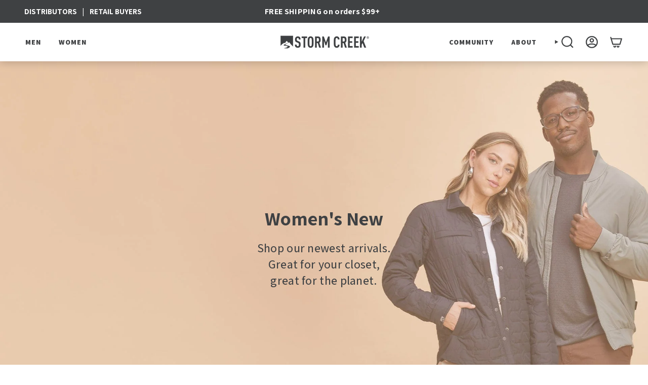

--- FILE ---
content_type: text/css
request_url: https://www.stormcreek.com/cdn/shop/t/18/assets/theme.css?v=79992297473498537901707147729
body_size: 61653
content:
@charset "UTF-8";.shopify-model-viewer-ui .shopify-model-viewer-ui__button--control:hover,.shopify-model-viewer-ui .shopify-model-viewer-ui__button--poster:focus,.shopify-model-viewer-ui .shopify-model-viewer-ui__button--poster:hover{color:#0000008c}.flickity-enabled:focus,.js-focus-hidden:focus,.pswp,body:not(.is-focused) .flickity-button:focus,body:not(.is-focused) .shopify-model-viewer-ui .shopify-model-viewer-ui__button:not(.focus-visible),html:not(.no-js) body:not(.is-focused) :focus{outline:0}.flickity-enabled.is-draggable,.pswp__container,.pswp__img{-webkit-user-select:none;-webkit-tap-highlight-color:transparent}.pswp__bg{will-change:opacity}ins,mark{background-color:var(--COLOR-LINK);color:var(--COLOR-LINK-OPPOSITE)}.pswp,body{-webkit-text-size-adjust:100%}.clearfix:after,.hr,hr{clear:both}#challenge .shopify-challenge__button,#shopify-product-reviews .spr-button-primary,.btn--primary.btn--solid,.shopify-payment-button .shopify-payment-button__button,.shopify-payment-button__button--unbranded{--btn-bg:var(--BTN-PRIMARY-BG-COLOR);--btn-text:var(--BTN-PRIMARY-TEXT-COLOR);--btn-border-hover:var(--BTN-PRIMARY-BG-COLOR-BRIGHTER);--btn-bg-hover:var(--BTN-PRIMARY-BG-COLOR-BRIGHTER);--btn-text-hover:var(--BTN-PRIMARY-TEXT-COLOR)}.lazy-image--backfill.is-loading:after,.ticker--animated{animation-iteration-count:infinite;animation-timing-function:linear}.header__wrapper,.search-popdown{--text-transparent:var(--COLOR-MENU-TRANSPARENT)}.announcement__text .free-shipping circle+circle,.btn--scroll-top .icon{stroke:currentColor}.columns--2,.columns--3,.columns--4{column-gap:var(--gutter)}.btn--ar .icon path,.icon circle,.icon ellipse,.icon g,.icon line,.icon path,.icon polygon,.icon polyline,.icon rect,.product__thumbs__holder .icon path{fill:inherit;stroke:inherit}body.grid-compact .grid-outer,body.grid-compact .reviews--have-images{--outer:0px;--outer-offset:0px;--gutter:0px;--gap:0px}.article__excerpt,.article__title a{-webkit-line-clamp:3;-webkit-box-orient:vertical}.footer__logo,.logo__img,.logos__img{image-rendering:pixelated}.cart__item__image a,.product-item__image,.product-upsell__image__thumb,.product__photo,.product__thumb__link,.pswp__img{filter:brightness(var(--filter-bg))}.product-quick-add,:root{--outer-offset:calc(var(--outer) * -1)}:root{--bg:var(--COLOR-BG);--bg-accent:var(--COLOR-BG-SECONDARY);--bg-accent-lighten:var(--COLOR-BG-SECONDARY-LIGHTEN);--text-dark:var(--COLOR-TEXT-DARK);--text:var(--COLOR-TEXT);--text-light:var(--COLOR-TEXT-LIGHT);--text-a35:var(--COLOR-A35);--text-a70:var(--COLOR-A70);--text-a75:var(--COLOR-A75);--text-black:#000;--text-white:#FFF;--link:var(--COLOR-LINK);--link-hover:var(--COLOR-LINK-HOVER);--border:var(--COLOR-BORDER);--hairline:var(--COLOR-BORDER-HAIRLINE);--sale-bg:var(--COLOR-SALE-BG);--sale-text:var(--COLOR-SALE-TEXT);--sale-text-secondary:var(--COLOR-SALE-TEXT-SECONDARY);--contrast:#000;--primary:var(--COLOR-PRIMARY);--primary-hover:var(--COLOR-PRIMARY-HOVER);--primary-fade:var(--COLOR-PRIMARY-FADE);--primary-light:var(--COLOR-PRIMARY-LIGHT);--primary-opposite:var(--COLOR-PRIMARY-OPPOSITE);--success:#56AD6A;--success-bg:rgba(86, 173, 106, .2);--error:var(--COLOR-ERROR);--error-bg:var(--COLOR-ERROR-BG);--header-overlay-color:transparent}.palette--contrast{--text:#000;--text-light:#000;--text-dark:#000;--bg:#FFF}.palette--primary{--text:var(--COLOR-PRIMARY);--text-light:var(--COLOR-PRIMARY);--text-dark:var(--COLOR-PRIMARY);--bg:var(--COLOR-PRIMARY-OPPOSITE)}.palette--contrast--dark{--text:#FFF;--text-light:#FFF;--text-dark:#F7F7F7;--bg:#000}/*! Flickity v3.0.0
https://flickity.metafizzy.co
---------------------------------------------- */.flickity-enabled{position:relative}.flickity-viewport{overflow:hidden;position:relative;height:100%;touch-action:pan-y}.is-initialized .flickity-viewport{transition:height .3s}.flickity-slider{position:absolute;left:0;width:100%;height:100%;touch-action:pan-y;-webkit-user-select:none;-webkit-user-drag:none}.flickity-slider>.flickity-cell{position:absolute}.flickity-cell{position:absolute;left:0}.flickity-enabled.is-draggable{-webkit-user-select:none;user-select:none}.flickity-enabled.is-draggable .flickity-viewport{cursor:move;cursor:grab}.flickity-enabled.is-draggable .flickity-viewport.is-pointer-down{cursor:grabbing}.flickity-button{position:absolute;border:none;background:0 0;color:inherit}.flickity-button-hide .flickity-button{opacity:0;visibility:hidden;pointer-events:none}.flickity-button:hover,.radio__button label:hover,.swatch__button label:hover,button,input[type=button],input[type=image],input[type=submit]{cursor:pointer}.aos-initialized [data-aos=fade].aos-animate,.aos-initialized [data-aos=img-in].lazy-image.is-loading,.flickity-button:active,.no-js .aos-initialized [data-aos=hero],.shopify-model-viewer-ui.shopify-model-viewer-ui--desktop.shopify-model-viewer-ui--child-focused .shopify-model-viewer-ui__controls-area,.shopify-model-viewer-ui.shopify-model-viewer-ui--desktop:hover .shopify-model-viewer-ui__controls-area,[data-dots=line] .flickity-page-dot.is-selected{opacity:1}.flickity-button:disabled{opacity:0;cursor:auto;visibility:hidden;pointer-events:none}.flickity-prev-next-button{--icon-size:28px;--btn-size:40px;top:50%;width:var(--btn-size);height:var(--btn-size);padding:0;background-color:var(--COLOR-BG);border-radius:var(--RADIUS);box-shadow:0 2px 6px #0000000a,0 2px 2px #00000005;margin-top:calc(var(--btn-size)/ -2);overflow:hidden}.flickity-prev-next-button:after{content:"";position:absolute;top:0;left:-60px;z-index:-1;width:calc(100% + 120px);height:100%;background-color:var(--COLOR-BG-BRIGHTER);opacity:1;transform:translate3d(-100%,0,0) skew(30deg);transition:transform .5s cubic-bezier(.33,0,0,1);will-change:transform;-webkit-backface-visibility:hidden;backface-visibility:hidden}.flickity-prev-next-button:before{content:"";position:absolute;top:0;right:0;bottom:0;left:0;margin:auto;width:var(--icon-size);height:var(--icon-size);background:var(--COLOR-TEXT);-webkit-mask-size:var(--icon-size);mask-size:var(--icon-size);-webkit-mask-repeat:no-repeat;mask-repeat:no-repeat;-webkit-mask-position:center center;mask-position:center center;max-width:100%;max-height:100%;border-radius:var(--RADIUS)}.flickity-prev-next-button.previous:before{-webkit-mask-image:var(--ICON-ARROW-LEFT);mask-image:var(--ICON-ARROW-LEFT)}.flickity-prev-next-button.next:before{-webkit-mask-image:var(--ICON-ARROW-RIGHT);mask-image:var(--ICON-ARROW-RIGHT)}.flickity-button-icon,.flickity-page-dot:only-child{display:none}.flickity-prev-next-button.previous{left:max(var(--outer),calc(var(--btn-size)/ 2))}.flickity-prev-next-button.next{right:max(var(--outer),calc(var(--btn-size)/ 2))}.is-focused .flickity-prev-next-button{transition:opacity .2s ease-in-out}.flickity-rtl .flickity-prev-next-button.previous{left:auto;right:max(var(--outer),calc(var(--btn-size)/ 2))}.flickity-rtl .flickity-prev-next-button.next{right:auto;left:max(var(--outer),calc(var(--btn-size)/ 2))}.flickity-page-dots{position:absolute;width:100%;bottom:15px;padding:0;margin:0;list-style:none;justify-content:center;line-height:1;display:flex;z-index:99}.flickity-rtl .flickity-page-dots{direction:rtl}.flickity-page-dot{display:block;width:10px;height:10px;padding:0;margin:0 5px;border:1px solid var(--text);border-radius:50%;font-size:0;line-height:0;text-indent:-100%;font-style:normal;overflow:hidden;cursor:pointer}.flickity-page-dot:first-child{margin-left:0}.flickity-page-dot:last-child{margin-right:0}.flickity-page-dot.is-selected{background:#3f4143}[data-dots=line] .flickity-page-dot{width:40px;height:2px;border-radius:initial;opacity:.25;background:currentColor}.pswp,.pswp__bg,.pswp__scroll-wrap{height:100%;width:100%}.flickity-enabled.is-fade .flickity-slider>*{pointer-events:none;z-index:0}.flickity-enabled.is-fade .flickity-slider>.is-selected{pointer-events:auto;z-index:1}.flickity-resize .flickity-slider>*,body,html{min-height:100%}.is-fade .flickity-cell{opacity:0!important;visibility:hidden;transition:opacity .8s,visibility .8s}.is-fade .flickity-cell.is-selected{opacity:1!important;visibility:visible}.aos-initialized [data-aos][data-aos][data-aos-duration="50"],.aos-initialized body[data-aos-duration="50"] [data-aos]{transition-duration:50ms}.aos-initialized [data-aos][data-aos][data-aos-delay="100"],.aos-initialized [data-aos][data-aos][data-aos-delay="1000"],.aos-initialized [data-aos][data-aos][data-aos-delay="1050"],.aos-initialized [data-aos][data-aos][data-aos-delay="1100"],.aos-initialized [data-aos][data-aos][data-aos-delay="1150"],.aos-initialized [data-aos][data-aos][data-aos-delay="1200"],.aos-initialized [data-aos][data-aos][data-aos-delay="1250"],.aos-initialized [data-aos][data-aos][data-aos-delay="1300"],.aos-initialized [data-aos][data-aos][data-aos-delay="1350"],.aos-initialized [data-aos][data-aos][data-aos-delay="1400"],.aos-initialized [data-aos][data-aos][data-aos-delay="1450"],.aos-initialized [data-aos][data-aos][data-aos-delay="150"],.aos-initialized [data-aos][data-aos][data-aos-delay="1500"],.aos-initialized [data-aos][data-aos][data-aos-delay="1550"],.aos-initialized [data-aos][data-aos][data-aos-delay="1600"],.aos-initialized [data-aos][data-aos][data-aos-delay="1650"],.aos-initialized [data-aos][data-aos][data-aos-delay="1700"],.aos-initialized [data-aos][data-aos][data-aos-delay="1750"],.aos-initialized [data-aos][data-aos][data-aos-delay="1800"],.aos-initialized [data-aos][data-aos][data-aos-delay="1850"],.aos-initialized [data-aos][data-aos][data-aos-delay="1900"],.aos-initialized [data-aos][data-aos][data-aos-delay="1950"],.aos-initialized [data-aos][data-aos][data-aos-delay="200"],.aos-initialized [data-aos][data-aos][data-aos-delay="2000"],.aos-initialized [data-aos][data-aos][data-aos-delay="2050"],.aos-initialized [data-aos][data-aos][data-aos-delay="2100"],.aos-initialized [data-aos][data-aos][data-aos-delay="2150"],.aos-initialized [data-aos][data-aos][data-aos-delay="2200"],.aos-initialized [data-aos][data-aos][data-aos-delay="2250"],.aos-initialized [data-aos][data-aos][data-aos-delay="2300"],.aos-initialized [data-aos][data-aos][data-aos-delay="2350"],.aos-initialized [data-aos][data-aos][data-aos-delay="2400"],.aos-initialized [data-aos][data-aos][data-aos-delay="2450"],.aos-initialized [data-aos][data-aos][data-aos-delay="250"],.aos-initialized [data-aos][data-aos][data-aos-delay="2500"],.aos-initialized [data-aos][data-aos][data-aos-delay="2550"],.aos-initialized [data-aos][data-aos][data-aos-delay="2600"],.aos-initialized [data-aos][data-aos][data-aos-delay="2650"],.aos-initialized [data-aos][data-aos][data-aos-delay="2700"],.aos-initialized [data-aos][data-aos][data-aos-delay="2750"],.aos-initialized [data-aos][data-aos][data-aos-delay="2800"],.aos-initialized [data-aos][data-aos][data-aos-delay="2850"],.aos-initialized [data-aos][data-aos][data-aos-delay="2900"],.aos-initialized [data-aos][data-aos][data-aos-delay="2950"],.aos-initialized [data-aos][data-aos][data-aos-delay="300"],.aos-initialized [data-aos][data-aos][data-aos-delay="3000"],.aos-initialized [data-aos][data-aos][data-aos-delay="350"],.aos-initialized [data-aos][data-aos][data-aos-delay="400"],.aos-initialized [data-aos][data-aos][data-aos-delay="450"],.aos-initialized [data-aos][data-aos][data-aos-delay="50"],.aos-initialized [data-aos][data-aos][data-aos-delay="500"],.aos-initialized [data-aos][data-aos][data-aos-delay="550"],.aos-initialized [data-aos][data-aos][data-aos-delay="600"],.aos-initialized [data-aos][data-aos][data-aos-delay="650"],.aos-initialized [data-aos][data-aos][data-aos-delay="700"],.aos-initialized [data-aos][data-aos][data-aos-delay="750"],.aos-initialized [data-aos][data-aos][data-aos-delay="800"],.aos-initialized [data-aos][data-aos][data-aos-delay="850"],.aos-initialized [data-aos][data-aos][data-aos-delay="900"],.aos-initialized [data-aos][data-aos][data-aos-delay="950"],.aos-initialized body[data-aos-delay="100"] [data-aos],.aos-initialized body[data-aos-delay="1000"] [data-aos],.aos-initialized body[data-aos-delay="1050"] [data-aos],.aos-initialized body[data-aos-delay="1100"] [data-aos],.aos-initialized body[data-aos-delay="1150"] [data-aos],.aos-initialized body[data-aos-delay="1200"] [data-aos],.aos-initialized body[data-aos-delay="1250"] [data-aos],.aos-initialized body[data-aos-delay="1300"] [data-aos],.aos-initialized body[data-aos-delay="1350"] [data-aos],.aos-initialized body[data-aos-delay="1400"] [data-aos],.aos-initialized body[data-aos-delay="1450"] [data-aos],.aos-initialized body[data-aos-delay="150"] [data-aos],.aos-initialized body[data-aos-delay="1500"] [data-aos],.aos-initialized body[data-aos-delay="1550"] [data-aos],.aos-initialized body[data-aos-delay="1600"] [data-aos],.aos-initialized body[data-aos-delay="1650"] [data-aos],.aos-initialized body[data-aos-delay="1700"] [data-aos],.aos-initialized body[data-aos-delay="1750"] [data-aos],.aos-initialized body[data-aos-delay="1800"] [data-aos],.aos-initialized body[data-aos-delay="1850"] [data-aos],.aos-initialized body[data-aos-delay="1900"] [data-aos],.aos-initialized body[data-aos-delay="1950"] [data-aos],.aos-initialized body[data-aos-delay="200"] [data-aos],.aos-initialized body[data-aos-delay="2000"] [data-aos],.aos-initialized body[data-aos-delay="2050"] [data-aos],.aos-initialized body[data-aos-delay="2100"] [data-aos],.aos-initialized body[data-aos-delay="2150"] [data-aos],.aos-initialized body[data-aos-delay="2200"] [data-aos],.aos-initialized body[data-aos-delay="2250"] [data-aos],.aos-initialized body[data-aos-delay="2300"] [data-aos],.aos-initialized body[data-aos-delay="2350"] [data-aos],.aos-initialized body[data-aos-delay="2400"] [data-aos],.aos-initialized body[data-aos-delay="2450"] [data-aos],.aos-initialized body[data-aos-delay="250"] [data-aos],.aos-initialized body[data-aos-delay="2500"] [data-aos],.aos-initialized body[data-aos-delay="2550"] [data-aos],.aos-initialized body[data-aos-delay="2600"] [data-aos],.aos-initialized body[data-aos-delay="2650"] [data-aos],.aos-initialized body[data-aos-delay="2700"] [data-aos],.aos-initialized body[data-aos-delay="2750"] [data-aos],.aos-initialized body[data-aos-delay="2800"] [data-aos],.aos-initialized body[data-aos-delay="2850"] [data-aos],.aos-initialized body[data-aos-delay="2900"] [data-aos],.aos-initialized body[data-aos-delay="2950"] [data-aos],.aos-initialized body[data-aos-delay="300"] [data-aos],.aos-initialized body[data-aos-delay="3000"] [data-aos],.aos-initialized body[data-aos-delay="350"] [data-aos],.aos-initialized body[data-aos-delay="400"] [data-aos],.aos-initialized body[data-aos-delay="450"] [data-aos],.aos-initialized body[data-aos-delay="50"] [data-aos],.aos-initialized body[data-aos-delay="500"] [data-aos],.aos-initialized body[data-aos-delay="550"] [data-aos],.aos-initialized body[data-aos-delay="600"] [data-aos],.aos-initialized body[data-aos-delay="650"] [data-aos],.aos-initialized body[data-aos-delay="700"] [data-aos],.aos-initialized body[data-aos-delay="750"] [data-aos],.aos-initialized body[data-aos-delay="800"] [data-aos],.aos-initialized body[data-aos-delay="850"] [data-aos],.aos-initialized body[data-aos-delay="900"] [data-aos],.aos-initialized body[data-aos-delay="950"] [data-aos]{transition-delay:0s}.aos-initialized [data-aos][data-aos][data-aos-delay="50"].aos-animate,.aos-initialized body[data-aos-delay="50"] [data-aos].aos-animate{transition-delay:50ms}.aos-initialized [data-aos][data-aos][data-aos-duration="100"],.aos-initialized body[data-aos-duration="100"] [data-aos]{transition-duration:.1s}.aos-initialized [data-aos][data-aos][data-aos-delay="100"].aos-animate,.aos-initialized body[data-aos-delay="100"] [data-aos].aos-animate{transition-delay:.1s}.aos-initialized [data-aos][data-aos][data-aos-duration="150"],.aos-initialized body[data-aos-duration="150"] [data-aos]{transition-duration:.15s}.aos-initialized [data-aos][data-aos][data-aos-delay="150"].aos-animate,.aos-initialized body[data-aos-delay="150"] [data-aos].aos-animate{transition-delay:.15s}.aos-initialized [data-aos][data-aos][data-aos-duration="200"],.aos-initialized body[data-aos-duration="200"] [data-aos]{transition-duration:.2s}.aos-initialized [data-aos][data-aos][data-aos-delay="200"].aos-animate,.aos-initialized body[data-aos-delay="200"] [data-aos].aos-animate{transition-delay:.2s}.aos-initialized [data-aos][data-aos][data-aos-duration="250"],.aos-initialized body[data-aos-duration="250"] [data-aos]{transition-duration:.25s}.aos-initialized [data-aos][data-aos][data-aos-delay="250"].aos-animate,.aos-initialized body[data-aos-delay="250"] [data-aos].aos-animate{transition-delay:.25s}.aos-initialized [data-aos][data-aos][data-aos-duration="300"],.aos-initialized body[data-aos-duration="300"] [data-aos]{transition-duration:.3s}.aos-initialized [data-aos][data-aos][data-aos-delay="300"].aos-animate,.aos-initialized body[data-aos-delay="300"] [data-aos].aos-animate{transition-delay:.3s}.aos-initialized [data-aos][data-aos][data-aos-duration="350"],.aos-initialized body[data-aos-duration="350"] [data-aos]{transition-duration:.35s}.aos-initialized [data-aos][data-aos][data-aos-delay="350"].aos-animate,.aos-initialized body[data-aos-delay="350"] [data-aos].aos-animate{transition-delay:.35s}.aos-initialized [data-aos][data-aos][data-aos-duration="400"],.aos-initialized body[data-aos-duration="400"] [data-aos]{transition-duration:.4s}.aos-initialized [data-aos][data-aos][data-aos-delay="400"].aos-animate,.aos-initialized body[data-aos-delay="400"] [data-aos].aos-animate{transition-delay:.4s}.aos-initialized [data-aos][data-aos][data-aos-duration="450"],.aos-initialized body[data-aos-duration="450"] [data-aos]{transition-duration:.45s}.aos-initialized [data-aos][data-aos][data-aos-delay="450"].aos-animate,.aos-initialized body[data-aos-delay="450"] [data-aos].aos-animate{transition-delay:.45s}.aos-initialized [data-aos][data-aos][data-aos-duration="500"],.aos-initialized body[data-aos-duration="500"] [data-aos]{transition-duration:.5s}.aos-initialized [data-aos][data-aos][data-aos-delay="500"].aos-animate,.aos-initialized body[data-aos-delay="500"] [data-aos].aos-animate{transition-delay:.5s}.aos-initialized [data-aos][data-aos][data-aos-duration="550"],.aos-initialized body[data-aos-duration="550"] [data-aos]{transition-duration:.55s}.aos-initialized [data-aos][data-aos][data-aos-delay="550"].aos-animate,.aos-initialized body[data-aos-delay="550"] [data-aos].aos-animate{transition-delay:.55s}.aos-initialized [data-aos][data-aos][data-aos-duration="600"],.aos-initialized body[data-aos-duration="600"] [data-aos]{transition-duration:.6s}.aos-initialized [data-aos][data-aos][data-aos-delay="600"].aos-animate,.aos-initialized body[data-aos-delay="600"] [data-aos].aos-animate{transition-delay:.6s}.aos-initialized [data-aos][data-aos][data-aos-duration="650"],.aos-initialized body[data-aos-duration="650"] [data-aos]{transition-duration:.65s}.aos-initialized [data-aos][data-aos][data-aos-delay="650"].aos-animate,.aos-initialized body[data-aos-delay="650"] [data-aos].aos-animate{transition-delay:.65s}.aos-initialized [data-aos][data-aos][data-aos-duration="700"],.aos-initialized body[data-aos-duration="700"] [data-aos]{transition-duration:.7s}.aos-initialized [data-aos][data-aos][data-aos-delay="700"].aos-animate,.aos-initialized body[data-aos-delay="700"] [data-aos].aos-animate{transition-delay:.7s}.aos-initialized [data-aos][data-aos][data-aos-duration="750"],.aos-initialized body[data-aos-duration="750"] [data-aos]{transition-duration:.75s}.aos-initialized [data-aos][data-aos][data-aos-delay="750"].aos-animate,.aos-initialized body[data-aos-delay="750"] [data-aos].aos-animate{transition-delay:.75s}.aos-initialized [data-aos][data-aos][data-aos-duration="800"],.aos-initialized body[data-aos-duration="800"] [data-aos]{transition-duration:.8s}.aos-initialized [data-aos][data-aos][data-aos-delay="800"].aos-animate,.aos-initialized body[data-aos-delay="800"] [data-aos].aos-animate{transition-delay:.8s}.aos-initialized [data-aos][data-aos][data-aos-duration="850"],.aos-initialized body[data-aos-duration="850"] [data-aos]{transition-duration:.85s}.aos-initialized [data-aos][data-aos][data-aos-delay="850"].aos-animate,.aos-initialized body[data-aos-delay="850"] [data-aos].aos-animate{transition-delay:.85s}.aos-initialized [data-aos][data-aos][data-aos-duration="900"],.aos-initialized body[data-aos-duration="900"] [data-aos]{transition-duration:.9s}.aos-initialized [data-aos][data-aos][data-aos-delay="900"].aos-animate,.aos-initialized body[data-aos-delay="900"] [data-aos].aos-animate{transition-delay:.9s}.aos-initialized [data-aos][data-aos][data-aos-duration="950"],.aos-initialized body[data-aos-duration="950"] [data-aos]{transition-duration:.95s}.aos-initialized [data-aos][data-aos][data-aos-delay="950"].aos-animate,.aos-initialized body[data-aos-delay="950"] [data-aos].aos-animate{transition-delay:.95s}.aos-initialized [data-aos][data-aos][data-aos-duration="1000"],.aos-initialized body[data-aos-duration="1000"] [data-aos]{transition-duration:1s}.aos-initialized [data-aos][data-aos][data-aos-delay="1000"].aos-animate,.aos-initialized body[data-aos-delay="1000"] [data-aos].aos-animate{transition-delay:1s}.aos-initialized [data-aos][data-aos][data-aos-duration="1050"],.aos-initialized body[data-aos-duration="1050"] [data-aos]{transition-duration:1.05s}.aos-initialized [data-aos][data-aos][data-aos-delay="1050"].aos-animate,.aos-initialized body[data-aos-delay="1050"] [data-aos].aos-animate{transition-delay:1.05s}.aos-initialized [data-aos][data-aos][data-aos-duration="1100"],.aos-initialized body[data-aos-duration="1100"] [data-aos]{transition-duration:1.1s}.aos-initialized [data-aos][data-aos][data-aos-delay="1100"].aos-animate,.aos-initialized body[data-aos-delay="1100"] [data-aos].aos-animate{transition-delay:1.1s}.aos-initialized [data-aos][data-aos][data-aos-duration="1150"],.aos-initialized body[data-aos-duration="1150"] [data-aos]{transition-duration:1.15s}.aos-initialized [data-aos][data-aos][data-aos-delay="1150"].aos-animate,.aos-initialized body[data-aos-delay="1150"] [data-aos].aos-animate{transition-delay:1.15s}.aos-initialized [data-aos][data-aos][data-aos-duration="1200"],.aos-initialized body[data-aos-duration="1200"] [data-aos]{transition-duration:1.2s}.aos-initialized [data-aos][data-aos][data-aos-delay="1200"].aos-animate,.aos-initialized body[data-aos-delay="1200"] [data-aos].aos-animate{transition-delay:1.2s}.aos-initialized [data-aos][data-aos][data-aos-duration="1250"],.aos-initialized body[data-aos-duration="1250"] [data-aos]{transition-duration:1.25s}.aos-initialized [data-aos][data-aos][data-aos-delay="1250"].aos-animate,.aos-initialized body[data-aos-delay="1250"] [data-aos].aos-animate{transition-delay:1.25s}.aos-initialized [data-aos][data-aos][data-aos-duration="1300"],.aos-initialized body[data-aos-duration="1300"] [data-aos]{transition-duration:1.3s}.aos-initialized [data-aos][data-aos][data-aos-delay="1300"].aos-animate,.aos-initialized body[data-aos-delay="1300"] [data-aos].aos-animate{transition-delay:1.3s}.aos-initialized [data-aos][data-aos][data-aos-duration="1350"],.aos-initialized body[data-aos-duration="1350"] [data-aos]{transition-duration:1.35s}.aos-initialized [data-aos][data-aos][data-aos-delay="1350"].aos-animate,.aos-initialized body[data-aos-delay="1350"] [data-aos].aos-animate{transition-delay:1.35s}.aos-initialized [data-aos][data-aos][data-aos-duration="1400"],.aos-initialized body[data-aos-duration="1400"] [data-aos]{transition-duration:1.4s}.aos-initialized [data-aos][data-aos][data-aos-delay="1400"].aos-animate,.aos-initialized body[data-aos-delay="1400"] [data-aos].aos-animate{transition-delay:1.4s}.aos-initialized [data-aos][data-aos][data-aos-duration="1450"],.aos-initialized body[data-aos-duration="1450"] [data-aos]{transition-duration:1.45s}.aos-initialized [data-aos][data-aos][data-aos-delay="1450"].aos-animate,.aos-initialized body[data-aos-delay="1450"] [data-aos].aos-animate{transition-delay:1.45s}.aos-initialized [data-aos][data-aos][data-aos-duration="1500"],.aos-initialized body[data-aos-duration="1500"] [data-aos]{transition-duration:1.5s}.aos-initialized [data-aos][data-aos][data-aos-delay="1500"].aos-animate,.aos-initialized body[data-aos-delay="1500"] [data-aos].aos-animate{transition-delay:1.5s}.aos-initialized [data-aos][data-aos][data-aos-duration="1550"],.aos-initialized body[data-aos-duration="1550"] [data-aos]{transition-duration:1.55s}.aos-initialized [data-aos][data-aos][data-aos-delay="1550"].aos-animate,.aos-initialized body[data-aos-delay="1550"] [data-aos].aos-animate{transition-delay:1.55s}.aos-initialized [data-aos][data-aos][data-aos-duration="1600"],.aos-initialized body[data-aos-duration="1600"] [data-aos]{transition-duration:1.6s}.aos-initialized [data-aos][data-aos][data-aos-delay="1600"].aos-animate,.aos-initialized body[data-aos-delay="1600"] [data-aos].aos-animate{transition-delay:1.6s}.aos-initialized [data-aos][data-aos][data-aos-duration="1650"],.aos-initialized body[data-aos-duration="1650"] [data-aos]{transition-duration:1.65s}.aos-initialized [data-aos][data-aos][data-aos-delay="1650"].aos-animate,.aos-initialized body[data-aos-delay="1650"] [data-aos].aos-animate{transition-delay:1.65s}.aos-initialized [data-aos][data-aos][data-aos-duration="1700"],.aos-initialized body[data-aos-duration="1700"] [data-aos]{transition-duration:1.7s}.aos-initialized [data-aos][data-aos][data-aos-delay="1700"].aos-animate,.aos-initialized body[data-aos-delay="1700"] [data-aos].aos-animate{transition-delay:1.7s}.aos-initialized [data-aos][data-aos][data-aos-duration="1750"],.aos-initialized body[data-aos-duration="1750"] [data-aos]{transition-duration:1.75s}.aos-initialized [data-aos][data-aos][data-aos-delay="1750"].aos-animate,.aos-initialized body[data-aos-delay="1750"] [data-aos].aos-animate{transition-delay:1.75s}.aos-initialized [data-aos][data-aos][data-aos-duration="1800"],.aos-initialized body[data-aos-duration="1800"] [data-aos]{transition-duration:1.8s}.aos-initialized [data-aos][data-aos][data-aos-delay="1800"].aos-animate,.aos-initialized body[data-aos-delay="1800"] [data-aos].aos-animate{transition-delay:1.8s}.aos-initialized [data-aos][data-aos][data-aos-duration="1850"],.aos-initialized body[data-aos-duration="1850"] [data-aos]{transition-duration:1.85s}.aos-initialized [data-aos][data-aos][data-aos-delay="1850"].aos-animate,.aos-initialized body[data-aos-delay="1850"] [data-aos].aos-animate{transition-delay:1.85s}.aos-initialized [data-aos][data-aos][data-aos-duration="1900"],.aos-initialized body[data-aos-duration="1900"] [data-aos]{transition-duration:1.9s}.aos-initialized [data-aos][data-aos][data-aos-delay="1900"].aos-animate,.aos-initialized body[data-aos-delay="1900"] [data-aos].aos-animate{transition-delay:1.9s}.aos-initialized [data-aos][data-aos][data-aos-duration="1950"],.aos-initialized body[data-aos-duration="1950"] [data-aos]{transition-duration:1.95s}.aos-initialized [data-aos][data-aos][data-aos-delay="1950"].aos-animate,.aos-initialized body[data-aos-delay="1950"] [data-aos].aos-animate{transition-delay:1.95s}.aos-initialized [data-aos][data-aos][data-aos-duration="2000"],.aos-initialized body[data-aos-duration="2000"] [data-aos]{transition-duration:2s}.aos-initialized [data-aos][data-aos][data-aos-delay="2000"].aos-animate,.aos-initialized body[data-aos-delay="2000"] [data-aos].aos-animate{transition-delay:2s}.aos-initialized [data-aos][data-aos][data-aos-duration="2050"],.aos-initialized body[data-aos-duration="2050"] [data-aos]{transition-duration:2.05s}.aos-initialized [data-aos][data-aos][data-aos-delay="2050"].aos-animate,.aos-initialized body[data-aos-delay="2050"] [data-aos].aos-animate{transition-delay:2.05s}.aos-initialized [data-aos][data-aos][data-aos-duration="2100"],.aos-initialized body[data-aos-duration="2100"] [data-aos]{transition-duration:2.1s}.aos-initialized [data-aos][data-aos][data-aos-delay="2100"].aos-animate,.aos-initialized body[data-aos-delay="2100"] [data-aos].aos-animate{transition-delay:2.1s}.aos-initialized [data-aos][data-aos][data-aos-duration="2150"],.aos-initialized body[data-aos-duration="2150"] [data-aos]{transition-duration:2.15s}.aos-initialized [data-aos][data-aos][data-aos-delay="2150"].aos-animate,.aos-initialized body[data-aos-delay="2150"] [data-aos].aos-animate{transition-delay:2.15s}.aos-initialized [data-aos][data-aos][data-aos-duration="2200"],.aos-initialized body[data-aos-duration="2200"] [data-aos]{transition-duration:2.2s}.aos-initialized [data-aos][data-aos][data-aos-delay="2200"].aos-animate,.aos-initialized body[data-aos-delay="2200"] [data-aos].aos-animate{transition-delay:2.2s}.aos-initialized [data-aos][data-aos][data-aos-duration="2250"],.aos-initialized body[data-aos-duration="2250"] [data-aos]{transition-duration:2.25s}.aos-initialized [data-aos][data-aos][data-aos-delay="2250"].aos-animate,.aos-initialized body[data-aos-delay="2250"] [data-aos].aos-animate{transition-delay:2.25s}.aos-initialized [data-aos][data-aos][data-aos-duration="2300"],.aos-initialized body[data-aos-duration="2300"] [data-aos]{transition-duration:2.3s}.aos-initialized [data-aos][data-aos][data-aos-delay="2300"].aos-animate,.aos-initialized body[data-aos-delay="2300"] [data-aos].aos-animate{transition-delay:2.3s}.aos-initialized [data-aos][data-aos][data-aos-duration="2350"],.aos-initialized body[data-aos-duration="2350"] [data-aos]{transition-duration:2.35s}.aos-initialized [data-aos][data-aos][data-aos-delay="2350"].aos-animate,.aos-initialized body[data-aos-delay="2350"] [data-aos].aos-animate{transition-delay:2.35s}.aos-initialized [data-aos][data-aos][data-aos-duration="2400"],.aos-initialized body[data-aos-duration="2400"] [data-aos]{transition-duration:2.4s}.aos-initialized [data-aos][data-aos][data-aos-delay="2400"].aos-animate,.aos-initialized body[data-aos-delay="2400"] [data-aos].aos-animate{transition-delay:2.4s}.aos-initialized [data-aos][data-aos][data-aos-duration="2450"],.aos-initialized body[data-aos-duration="2450"] [data-aos]{transition-duration:2.45s}.aos-initialized [data-aos][data-aos][data-aos-delay="2450"].aos-animate,.aos-initialized body[data-aos-delay="2450"] [data-aos].aos-animate{transition-delay:2.45s}.aos-initialized [data-aos][data-aos][data-aos-duration="2500"],.aos-initialized body[data-aos-duration="2500"] [data-aos]{transition-duration:2.5s}.aos-initialized [data-aos][data-aos][data-aos-delay="2500"].aos-animate,.aos-initialized body[data-aos-delay="2500"] [data-aos].aos-animate{transition-delay:2.5s}.aos-initialized [data-aos][data-aos][data-aos-duration="2550"],.aos-initialized body[data-aos-duration="2550"] [data-aos]{transition-duration:2.55s}.aos-initialized [data-aos][data-aos][data-aos-delay="2550"].aos-animate,.aos-initialized body[data-aos-delay="2550"] [data-aos].aos-animate{transition-delay:2.55s}.aos-initialized [data-aos][data-aos][data-aos-duration="2600"],.aos-initialized body[data-aos-duration="2600"] [data-aos]{transition-duration:2.6s}.aos-initialized [data-aos][data-aos][data-aos-delay="2600"].aos-animate,.aos-initialized body[data-aos-delay="2600"] [data-aos].aos-animate{transition-delay:2.6s}.aos-initialized [data-aos][data-aos][data-aos-duration="2650"],.aos-initialized body[data-aos-duration="2650"] [data-aos]{transition-duration:2.65s}.aos-initialized [data-aos][data-aos][data-aos-delay="2650"].aos-animate,.aos-initialized body[data-aos-delay="2650"] [data-aos].aos-animate{transition-delay:2.65s}.aos-initialized [data-aos][data-aos][data-aos-duration="2700"],.aos-initialized body[data-aos-duration="2700"] [data-aos]{transition-duration:2.7s}.aos-initialized [data-aos][data-aos][data-aos-delay="2700"].aos-animate,.aos-initialized body[data-aos-delay="2700"] [data-aos].aos-animate{transition-delay:2.7s}.aos-initialized [data-aos][data-aos][data-aos-duration="2750"],.aos-initialized body[data-aos-duration="2750"] [data-aos]{transition-duration:2.75s}.aos-initialized [data-aos][data-aos][data-aos-delay="2750"].aos-animate,.aos-initialized body[data-aos-delay="2750"] [data-aos].aos-animate{transition-delay:2.75s}.aos-initialized [data-aos][data-aos][data-aos-duration="2800"],.aos-initialized body[data-aos-duration="2800"] [data-aos]{transition-duration:2.8s}.aos-initialized [data-aos][data-aos][data-aos-delay="2800"].aos-animate,.aos-initialized body[data-aos-delay="2800"] [data-aos].aos-animate{transition-delay:2.8s}.aos-initialized [data-aos][data-aos][data-aos-duration="2850"],.aos-initialized body[data-aos-duration="2850"] [data-aos]{transition-duration:2.85s}.aos-initialized [data-aos][data-aos][data-aos-delay="2850"].aos-animate,.aos-initialized body[data-aos-delay="2850"] [data-aos].aos-animate{transition-delay:2.85s}.aos-initialized [data-aos][data-aos][data-aos-duration="2900"],.aos-initialized body[data-aos-duration="2900"] [data-aos]{transition-duration:2.9s}.aos-initialized [data-aos][data-aos][data-aos-delay="2900"].aos-animate,.aos-initialized body[data-aos-delay="2900"] [data-aos].aos-animate{transition-delay:2.9s}.aos-initialized [data-aos][data-aos][data-aos-duration="2950"],.aos-initialized body[data-aos-duration="2950"] [data-aos]{transition-duration:2.95s}.aos-initialized [data-aos][data-aos][data-aos-delay="2950"].aos-animate,.aos-initialized body[data-aos-delay="2950"] [data-aos].aos-animate{transition-delay:2.95s}.aos-initialized [data-aos][data-aos][data-aos-duration="3000"],.aos-initialized body[data-aos-duration="3000"] [data-aos]{transition-duration:3s}.aos-initialized [data-aos][data-aos][data-aos-delay="3000"].aos-animate,.aos-initialized body[data-aos-delay="3000"] [data-aos].aos-animate{transition-delay:3s}.aos-initialized [data-aos][data-aos][data-aos-easing=linear],.aos-initialized body[data-aos-easing=linear] [data-aos]{transition-timing-function:cubic-bezier(.25,.25,.75,.75)}.aos-initialized [data-aos][data-aos][data-aos-easing=ease],.aos-initialized body[data-aos-easing=ease] [data-aos]{transition-timing-function:ease}.aos-initialized [data-aos][data-aos][data-aos-easing=ease-in],.aos-initialized body[data-aos-easing=ease-in] [data-aos]{transition-timing-function:ease-in}.aos-initialized [data-aos][data-aos][data-aos-easing=ease-out],.aos-initialized body[data-aos-easing=ease-out] [data-aos]{transition-timing-function:ease-out}.aos-initialized [data-aos][data-aos][data-aos-easing=ease-in-out],.aos-initialized body[data-aos-easing=ease-in-out] [data-aos]{transition-timing-function:ease-in-out}.aos-initialized [data-aos][data-aos][data-aos-easing=ease-in-back],.aos-initialized body[data-aos-easing=ease-in-back] [data-aos]{transition-timing-function:cubic-bezier(.6,-.28,.735,.045)}.aos-initialized [data-aos][data-aos][data-aos-easing=ease-out-back],.aos-initialized body[data-aos-easing=ease-out-back] [data-aos]{transition-timing-function:cubic-bezier(.175,.885,.32,1.275)}.aos-initialized [data-aos][data-aos][data-aos-easing=ease-in-out-back],.aos-initialized body[data-aos-easing=ease-in-out-back] [data-aos]{transition-timing-function:cubic-bezier(.68,-.55,.265,1.55)}.aos-initialized [data-aos][data-aos][data-aos-easing=ease-in-sine],.aos-initialized body[data-aos-easing=ease-in-sine] [data-aos]{transition-timing-function:cubic-bezier(.47,0,.745,.715)}.aos-initialized [data-aos][data-aos][data-aos-easing=ease-out-sine],.aos-initialized body[data-aos-easing=ease-out-sine] [data-aos]{transition-timing-function:cubic-bezier(.39,.575,.565,1)}.aos-initialized [data-aos][data-aos][data-aos-easing=ease-in-out-sine],.aos-initialized body[data-aos-easing=ease-in-out-sine] [data-aos]{transition-timing-function:cubic-bezier(.445,.05,.55,.95)}.aos-initialized [data-aos][data-aos][data-aos-easing=ease-in-cubic],.aos-initialized [data-aos][data-aos][data-aos-easing=ease-in-quad],.aos-initialized [data-aos][data-aos][data-aos-easing=ease-in-quart],.aos-initialized body[data-aos-easing=ease-in-cubic] [data-aos],.aos-initialized body[data-aos-easing=ease-in-quad] [data-aos],.aos-initialized body[data-aos-easing=ease-in-quart] [data-aos]{transition-timing-function:cubic-bezier(.55,.085,.68,.53)}.aos-initialized [data-aos][data-aos][data-aos-easing=ease-out-cubic],.aos-initialized [data-aos][data-aos][data-aos-easing=ease-out-quad],.aos-initialized [data-aos][data-aos][data-aos-easing=ease-out-quart],.aos-initialized body[data-aos-easing=ease-out-cubic] [data-aos],.aos-initialized body[data-aos-easing=ease-out-quad] [data-aos],.aos-initialized body[data-aos-easing=ease-out-quart] [data-aos]{transition-timing-function:cubic-bezier(.25,.46,.45,.94)}.aos-initialized [data-aos][data-aos][data-aos-easing=ease-in-out-cubic],.aos-initialized [data-aos][data-aos][data-aos-easing=ease-in-out-quad],.aos-initialized [data-aos][data-aos][data-aos-easing=ease-in-out-quart],.aos-initialized body[data-aos-easing=ease-in-out-cubic] [data-aos],.aos-initialized body[data-aos-easing=ease-in-out-quad] [data-aos],.aos-initialized body[data-aos-easing=ease-in-out-quart] [data-aos]{transition-timing-function:cubic-bezier(.455,.03,.515,.955)}.aos-initialized [data-aos^=fade][data-aos^=fade],.aos-initialized [data-aos^=zoom][data-aos^=zoom]{opacity:0;transition-property:opacity,transform}.aos-initialized [data-aos=img-in].aos-animate,.aos-initialized [data-aos^=fade][data-aos^=fade].aos-animate{opacity:1;transform:translateZ(0)}.aos-initialized [data-aos=fade-up]{transform:translateY(50px)}.aos-initialized [data-aos=fade-down]{transform:translateY(-50px)}.aos-initialized [data-aos=fade-right]{transform:translate(-50px)}.aos-initialized [data-aos=fade-left]{transform:translate(50px)}.aos-initialized [data-aos=fade-up-right]{transform:translate(-50px,50px)}.aos-initialized [data-aos=fade-up-left]{transform:translate(50px,50px)}.aos-initialized [data-aos=fade-down-right]{transform:translate(-50px,-50px)}.aos-initialized [data-aos=fade-down-left]{transform:translate(50px,-50px)}.aos-initialized [data-aos^=zoom][data-aos^=zoom].aos-animate{opacity:1;transform:translateZ(0) scale(1)}.aos-initialized [data-aos=zoom-in]{transform:scale(.6)}.aos-initialized [data-aos=zoom-in-up]{transform:translateY(50px) scale(.6)}.aos-initialized [data-aos=zoom-in-down]{transform:translateY(-50px) scale(.6)}.aos-initialized [data-aos=zoom-in-right]{transform:translate(-50px) scale(.6)}.aos-initialized [data-aos=zoom-in-left]{transform:translate(50px) scale(.6)}.aos-initialized [data-aos=zoom-out]{transform:scale(1.2)}.aos-initialized [data-aos=zoom-out-up]{transform:translateY(50px) scale(1.2)}.aos-initialized [data-aos=zoom-out-down]{transform:translateY(-50px) scale(1.2)}.aos-initialized [data-aos=zoom-out-right]{transform:translate(-50px) scale(1.2)}.aos-initialized [data-aos=zoom-out-left]{transform:translate(50px) scale(1.2)}.aos-initialized [data-aos^=slide][data-aos^=slide]{transition-property:transform}.aos-initialized [data-aos^=slide][data-aos^=slide].aos-animate{transform:translateZ(0)}.aos-initialized [data-aos=slide-up]{transform:translateY(100%)}.aos-initialized [data-aos=slide-down]{transform:translateY(-100%)}.aos-initialized [data-aos=slide-right]{transform:translate(-100%)}.aos-initialized [data-aos=slide-left]{transform:translate(100%)}.aos-initialized [data-aos^=flip][data-aos^=flip]{-webkit-backface-visibility:hidden;backface-visibility:hidden;transition-property:transform}.aos-initialized [data-aos=flip-left]{transform:perspective(2500px) rotateY(-100deg)}.aos-initialized [data-aos=flip-left].aos-animate,.aos-initialized [data-aos=flip-right].aos-animate{transform:perspective(2500px) rotateY(0)}.aos-initialized [data-aos=flip-right]{transform:perspective(2500px) rotateY(100deg)}.aos-initialized [data-aos=flip-up]{transform:perspective(2500px) rotateX(-100deg)}.aos-initialized [data-aos=flip-down].aos-animate,.aos-initialized [data-aos=flip-up].aos-animate{transform:perspective(2500px) rotateX(0)}.aos-initialized [data-aos=flip-down]{transform:perspective(2500px) rotateX(100deg)}.aos-initialized [data-aos=img-in]{opacity:0;transform:scale(1.06);transition-duration:.5s;transition-property:transform,opacity}.aos-initialized [data-aos=fade]{opacity:0;transition-property:opacity}.aos-initialized .is-updated [data-animation-delay],.aos-initialized [data-aos][data-aos][data-aos-order="1"]{animation-delay:0s}.aos-initialized .is-updated [data-animation-delay="150"],.aos-initialized [data-aos][data-aos][data-aos-order="2"]{animation-delay:.15s}.aos-initialized .is-updated [data-animation-delay="300"],.aos-initialized [data-aos][data-aos][data-aos-order="3"]{animation-delay:.3s}.aos-initialized .is-updated [data-animation-delay="450"],.aos-initialized [data-aos][data-aos][data-aos-order="4"]{animation-delay:.45s}.aos-initialized .is-updated [data-animation-delay="600"],.aos-initialized [data-aos][data-aos][data-aos-order="5"]{animation-delay:.6s}.aos-initialized .is-updated [data-animation-delay="750"],.aos-initialized [data-aos][data-aos][data-aos-order="6"]{animation-delay:.75s}.aos-initialized .is-updated [data-animation-delay="900"],.aos-initialized [data-aos][data-aos][data-aos-order="7"]{animation-delay:.9s}.aos-initialized .is-updated [data-animation-delay="1050"],.aos-initialized [data-aos][data-aos][data-aos-order="8"]{animation-delay:1.05s}.aos-initialized .is-updated [data-animation-delay="1200"],.aos-initialized [data-aos][data-aos][data-aos-order="9"]{animation-delay:1.2s}.aos-initialized .is-updated [data-animation-delay="1350"],.aos-initialized [data-aos][data-aos][data-aos-order="10"]{animation-delay:1.35s}.aos-initialized .is-updated [data-animation-delay="1500"],.aos-initialized [data-aos][data-aos][data-aos-order="11"]{animation-delay:1.5s}.aos-initialized [data-aos][data-aos][data-aos-order="12"]{animation-delay:1.65s}.aos-initialized [data-aos][data-aos][data-aos-order="13"]{animation-delay:1.8s}.aos-initialized [data-aos][data-aos][data-aos-order="14"]{animation-delay:1.95s}.aos-initialized [data-aos][data-aos][data-aos-order="15"]{animation-delay:2.1s}.aos-initialized [data-aos][data-aos][data-aos-order="16"]{animation-delay:2.25s}.aos-initialized [data-aos][data-aos][data-aos-order="17"]{animation-delay:2.4s}.aos-initialized [data-aos][data-aos][data-aos-order="18"]{animation-delay:2.55s}.aos-initialized [data-aos][data-aos][data-aos-order="19"]{animation-delay:2.7s}.aos-initialized [data-aos][data-aos][data-aos-order="20"]{animation-delay:2.85s}.aos-initialized [data-aos=hero]{opacity:0;will-change:transform,opacity;-webkit-backface-visibility:hidden;backface-visibility:hidden;transform:translateZ(0)}.aos-initialized [data-aos=hero].aos-animate{animation-name:heroFade;animation-duration:1s;animation-fill-mode:both}.aos-initialized .aos-no-transition{transition:none!important}.aos-initialized [data-fades-in]{opacity:0}@keyframes heroFade{0%{opacity:0;transform:translate3d(0,15px,0)}to{opacity:1;transform:translateZ(0)}}@keyframes dash{0%{stroke-dashoffset:100}to{stroke-dashoffset:0}}@keyframes fadeIn{0%{opacity:0}to{opacity:1}}@keyframes fadeOut{0%{opacity:1}to{opacity:0}}@keyframes slideInLeft{0%{opacity:0;transform:translateZ(0)}to{opacity:1;transform:translate3d(-100%,0,0)}}@keyframes slideOutRight{0%{transform:translate3d(-100%,0,0)}to{transform:translateZ(0)}}@keyframes slideInUp{0%{opacity:0;transform:translateZ(0)}to{opacity:1;transform:translate3d(0,100%,0)}}@keyframes slideOutDown{0%{transform:translateZ(0)}to{transform:translate3d(0,100%,0)}}.aos-initialized [data-animation-delay]{animation-delay:calc(0ms + var(--base-animation-delay))}.aos-initialized [data-animation-delay="50"]{animation-delay:calc(50ms + var(--base-animation-delay))}.aos-initialized [data-animation-delay="100"]{animation-delay:calc(.1s + var(--base-animation-delay))}.aos-initialized [data-animation-delay="150"]{animation-delay:calc(.15s + var(--base-animation-delay))}.aos-initialized [data-animation-delay="200"]{animation-delay:calc(.2s + var(--base-animation-delay))}.aos-initialized [data-animation-delay="250"]{animation-delay:calc(.25s + var(--base-animation-delay))}.aos-initialized [data-animation-delay="300"]{animation-delay:calc(.3s + var(--base-animation-delay))}.aos-initialized [data-animation-delay="350"]{animation-delay:calc(.35s + var(--base-animation-delay))}.aos-initialized [data-animation-delay="400"]{animation-delay:calc(.4s + var(--base-animation-delay))}.aos-initialized [data-animation-delay="450"]{animation-delay:calc(.45s + var(--base-animation-delay))}.aos-initialized [data-animation-delay="500"]{animation-delay:calc(.5s + var(--base-animation-delay))}.aos-initialized [data-animation-delay="550"]{animation-delay:calc(.55s + var(--base-animation-delay))}.aos-initialized [data-animation-delay="600"]{animation-delay:calc(.6s + var(--base-animation-delay))}.aos-initialized [data-animation-delay="650"]{animation-delay:calc(.65s + var(--base-animation-delay))}.aos-initialized [data-animation-delay="700"]{animation-delay:calc(.7s + var(--base-animation-delay))}.aos-initialized [data-animation-delay="750"]{animation-delay:calc(.75s + var(--base-animation-delay))}.aos-initialized [data-animation-delay="800"]{animation-delay:calc(.8s + var(--base-animation-delay))}.aos-initialized [data-animation-delay="850"]{animation-delay:calc(.85s + var(--base-animation-delay))}.aos-initialized [data-animation-delay="900"]{animation-delay:calc(.9s + var(--base-animation-delay))}.aos-initialized [data-animation-delay="950"]{animation-delay:calc(.95s + var(--base-animation-delay))}.aos-initialized [data-animation-delay="1000"]{animation-delay:calc(1s + var(--base-animation-delay))}.aos-initialized [data-animation-delay="1050"]{animation-delay:calc(1.05s + var(--base-animation-delay))}.aos-initialized [data-animation-delay="1100"]{animation-delay:calc(1.1s + var(--base-animation-delay))}.aos-initialized [data-animation-delay="1150"]{animation-delay:calc(1.15s + var(--base-animation-delay))}.aos-initialized [data-animation-delay="1200"]{animation-delay:calc(1.2s + var(--base-animation-delay))}.aos-initialized [data-animation-delay="1250"]{animation-delay:calc(1.25s + var(--base-animation-delay))}.aos-initialized [data-animation-delay="1300"]{animation-delay:calc(1.3s + var(--base-animation-delay))}.aos-initialized [data-animation-delay="1350"]{animation-delay:calc(1.35s + var(--base-animation-delay))}.aos-initialized [data-animation-delay="1400"]{animation-delay:calc(1.4s + var(--base-animation-delay))}.aos-initialized [data-animation-delay="1450"]{animation-delay:calc(1.45s + var(--base-animation-delay))}.aos-initialized [data-animation-delay="1500"]{animation-delay:calc(1.5s + var(--base-animation-delay))}.aos-initialized [data-animation-duration="500"],.aos-initialized [data-animation-duration]{animation-duration:.5s}.aos-initialized [data-animation-duration="100"]{animation-duration:.1s}.aos-initialized [data-animation-duration="200"]{animation-duration:.2s}.aos-initialized [data-animation-duration="300"]{animation-duration:.3s}.aos-initialized [data-animation-duration="400"]{animation-duration:.4s}.aos-initialized [data-animation-duration="600"]{animation-duration:.6s}.aos-initialized [data-animation-duration="700"]{animation-duration:.7s}.aos-initialized [data-animation-duration="800"]{animation-duration:.8s}.aos-initialized [data-animation-duration="900"]{animation-duration:.9s}.aos-initialized [data-animation-duration="1000"]{animation-duration:1s}.aos-initialized [data-animation-duration="1100"]{animation-duration:1.1s}.aos-initialized [data-animation-duration="1200"]{animation-duration:1.2s}.aos-initialized [data-animation-duration="1300"]{animation-duration:1.3s}.aos-initialized [data-animation-duration="1400"]{animation-duration:1.4s}.aos-initialized [data-animation-duration="1500"]{animation-duration:1.5s}.aos-initialized .is-updated [data-animation-delay="50"]{animation-delay:50ms}.aos-initialized .is-updated [data-animation-delay="100"]{animation-delay:.1s}.aos-initialized .is-updated [data-animation-delay="200"]{animation-delay:.2s}.aos-initialized .is-updated [data-animation-delay="250"]{animation-delay:.25s}.aos-initialized .is-updated [data-animation-delay="350"]{animation-delay:.35s}.aos-initialized .is-updated [data-animation-delay="400"]{animation-delay:.4s}.aos-initialized .is-updated [data-animation-delay="500"]{animation-delay:.5s}.aos-initialized .is-updated [data-animation-delay="550"]{animation-delay:.55s}.aos-initialized .is-updated [data-animation-delay="650"]{animation-delay:.65s}.aos-initialized .is-updated [data-animation-delay="700"]{animation-delay:.7s}.aos-initialized .is-updated [data-animation-delay="800"]{animation-delay:.8s}.aos-initialized .is-updated [data-animation-delay="850"]{animation-delay:.85s}.aos-initialized .is-updated [data-animation-delay="950"]{animation-delay:.95s}.aos-initialized .is-updated [data-animation-delay="1000"]{animation-delay:1s}.aos-initialized .is-updated [data-animation-delay="1100"]{animation-delay:1.1s}.aos-initialized .is-updated [data-animation-delay="1150"]{animation-delay:1.15s}.aos-initialized .is-updated [data-animation-delay="1250"]{animation-delay:1.25s}.aos-initialized .is-updated [data-animation-delay="1300"]{animation-delay:1.3s}.aos-initialized .is-updated [data-animation-delay="1400"]{animation-delay:1.4s}.aos-initialized .is-updated [data-animation-delay="1450"]{animation-delay:1.45s}.aos-initialized .cart [data-animation=cart-items-fade],.aos-initialized .drawer [data-animation=cart-items-fade],.aos-initialized [data-animation=drawer-images-fade],.aos-initialized [data-animation=drawer-items-fade]{opacity:0;will-change:transform,opacity;animation-fill-mode:both;-webkit-backface-visibility:hidden;backface-visibility:hidden}.aos-initialized [data-animation=drawer-images-fade].is-animated{animation-name:cartDrawerItemsFadeIn}.aos-initialized [data-animation=drawer-images-fade].is-hiding{animation-name:cartDrawerItemsFadeOut;animation-delay:0s}.aos-initialized .drawer [data-animation=cart-items-fade].is-animated,.aos-initialized [data-animation=drawer-items-fade].is-animated{animation-name:cartDrawerItemsFadeInLeft}.aos-initialized .drawer [data-animation=cart-items-fade].is-hiding,.aos-initialized [data-animation=drawer-items-fade].is-hiding{animation-name:cartDrawerItemsFadeOutRight;animation-delay:0s}.aos-initialized .cart [data-animation=cart-items-fade].is-removed,.aos-initialized .drawer [data-animation=cart-items-fade].is-removed,.aos-initialized [data-animation=drawer-items-fade].is-removed{animation-name:cartItemRemoved;animation-delay:0s;animation-duration:.5s;animation-fill-mode:both}.aos-initialized .cart [data-animation=cart-items-fade].is-animated{animation-name:cartItemsFadeIn}.no-js .aos-initialized .cart [data-animation=cart-items-fade]{opacity:unset}.aos-initialized [data-animation].is-hidden,.aos-initialized [data-animation].is-hidden.is-animated{animation-name:slideUp;animation-fill-mode:forwards;animation-delay:0s;-webkit-backface-visibility:hidden;backface-visibility:hidden}.pswp,.pswp__bg,.pswp__container,.pswp__img--placeholder,.pswp__zoom-wrap,[data-collapsible-body]{-webkit-backface-visibility:hidden}.aos-initialized .drawer--animated [data-animation=drawer-items-fade],.aos-initialized .drawer--animated [data-sliderule-pane="0"] [data-animates="0"],.aos-initialized .drawer--animated [data-sliderule-pane="1"] [data-animates="1"],.aos-initialized .drawer--animated [data-sliderule-pane="2"] [data-animates="2"]{animation-name:cartDrawerItemsFadeInRight}.aos-initialized .drawer--animated [data-sliderule-pane="0"] [data-animates="1"],.aos-initialized .drawer--animated [data-sliderule-pane="0"] [data-animates="2"],.aos-initialized .drawer--animated [data-sliderule-pane="1"] [data-animates="2"]{animation-name:cartDrawerItemsFadeOutRight}.aos-initialized .drawer--animated [data-animation=drawer-items-fade].is-hiding{--base-animation-delay:-.2s;animation-name:cartDrawerItemsFadeOutRight;animation-duration:.25s;animation-fill-mode:both}.aos-initialized .drawer--animated [data-animation=drawer-items-fade].is-hidden{transition:none;animation:none;opacity:0;visibility:hidden}@keyframes cartDrawerItemsFadeIn{0%{opacity:0}to{opacity:1}}@keyframes cartDrawerItemsFadeOut{0%{opacity:1}to{opacity:0}}@keyframes cartDrawerItemsFadeInLeft{0%{opacity:0;transform:translate(15px)}to{opacity:1;transform:translateZ(0)}}@keyframes cartDrawerItemsFadeOutLeft{0%{opacity:1;transform:translate(0)}to{opacity:0;transform:translate(-15px)}}@keyframes cartDrawerItemsFadeInRight{0%{opacity:0;transform:translate(-15px)}to{opacity:1;transform:translate(0)}}@keyframes cartDrawerItemsFadeOutRight{0%{opacity:1;transform:translateZ(0)}to{opacity:0;transform:translate(15px)}}@keyframes cartItemsFadeIn{0%{opacity:0;transform:translateY(15px)}to{opacity:1;transform:translateZ(0)}}@keyframes cartItemRemoved{0%{opacity:1;max-height:300px}to{opacity:0;max-height:0;padding-top:0;padding-bottom:0}}@keyframes slideUp{0%{opacity:1;max-height:1000px}to{opacity:0;max-height:0}}@keyframes imageFadeIn{0%{opacity:0}to{opacity:1}}@keyframes imageFadeOut{0%{opacity:1}to{opacity:0}}.shopify-model-viewer-ui{display:inline-block;cursor:pointer}.shopify-model-viewer-ui model-viewer{transform:translateZ(0);z-index:1}.icon-cancel,.shopify-model-viewer-ui model-viewer.shopify-model-viewer-ui__disabled,dialog:not([open]){pointer-events:none}.shopify-model-viewer-ui.shopify-model-viewer-ui--fullscreen model-viewer{position:relative;width:100vw;height:100vh}.shopify-model-viewer-ui.shopify-model-viewer-ui--fullscreen .shopify-model-viewer-ui__control-icon--exit-fullscreen{display:block}.shopify-model-viewer-ui.shopify-model-viewer-ui--fullscreen .shopify-model-viewer-ui__control-icon--enter-fullscreen,.shopify-model-viewer-ui:not(.shopify-model-viewer-ui--desktop) .shopify-model-viewer-ui__controls-area{display:none}.shopify-model-viewer-ui .shopify-model-viewer-ui__controls-overlay{position:absolute;width:100%;height:100%;top:0}.shopify-model-viewer-ui .shopify-model-viewer-ui__controls-area{display:flex;flex-direction:column;background:#fff;opacity:0;border:1px solid rgba(0,0,0,.05);position:absolute;bottom:10px;right:10px;z-index:1;transition:opacity .1s linear}.pswp,.shopify-model-viewer-ui .shopify-model-viewer-ui__control-icon--exit-fullscreen,.shopify-model-viewer-ui .shopify-model-viewer-ui__controls-area:not(.shopify-model-viewer-ui__controls-area--playing),.shopify-model-viewer-ui .shopify-model-viewer-ui__spritesheet{display:none}button,dialog{background:0 0}.shopify-model-viewer-ui .shopify-model-viewer-ui__controls-area:focus-within{opacity:1}.shopify-model-viewer-ui .shopify-model-viewer-ui__button{color:#3a3a3a;border-radius:0;border:none;margin:0;cursor:pointer}.inline-nav li a,.inline-nav li a:hover,.inline-nav li.inline-nav--active a,.skip-link:focus{color:var(--COLOR-LINK)}.shopify-model-viewer-ui .shopify-model-viewer-ui__button--control{padding:0;height:44px;width:44px;background:0 0;position:relative}.shopify-model-viewer-ui .shopify-model-viewer-ui__button--control.focus-visible:focus,.shopify-model-viewer-ui .shopify-model-viewer-ui__button--control:active{color:#0000008c;background:#0000000d}.shopify-model-viewer-ui .shopify-model-viewer-ui__button--control:not(:last-child):after{position:absolute;content:"";border-bottom:1px solid rgba(0,0,0,.05);width:28px;bottom:0;right:8px}.shopify-model-viewer-ui .shopify-model-viewer-ui__control-icon{width:44px;height:44px;fill:none}.shopify-model-viewer-ui .shopify-model-viewer-ui__button--poster{background:#fff;position:absolute;border:1px solid rgba(0,0,0,.05);top:50%;left:50%;padding:0;transform:translate3d(-50%,-50%,0);height:62px;width:62px;z-index:1}.shopify-model-viewer-ui .shopify-model-viewer-ui__poster-control-icon{width:60px;height:60px;z-index:1;fill:none}.shopify-model-viewer-ui .shopify-model-viewer-ui__control-icon--enter-fullscreen{display:block}.shopify-model-viewer-ui .shopify-model-viewer-ui__sr-only{border:0;clip:rect(0,0,0,0);height:1px;margin:-1px;overflow:hidden;padding:0;position:absolute;white-space:nowrap;width:1px}/*! PhotoSwipe main CSS by Dmitry Semenov | photoswipe.com | MIT license */.pswp{position:absolute;left:0;top:0;overflow:hidden;touch-action:none}.no-js .no-js:not(html),.pswp--open,article,aside,details,figcaption,figure,footer,header,hgroup,hr,html.supports-no-cookies .supports-no-cookies:not(html),menu,nav,section{display:block}*,.pswp *{box-sizing:border-box}.pswp img{max-width:none}.pswp--animate_opacity{opacity:.001;will-change:opacity;transition:opacity 333ms cubic-bezier(.4,0,.22,1)}.pswp--zoom-allowed .pswp__img{cursor:zoom-in;cursor:-moz-zoom-in;cursor:-webkit-zoom-in;cursor:var(--ICON-ZOOM-IN),zoom-in}.pswp--zoomed-in .pswp__img{cursor:zoom-out;cursor:-moz-zoom-out;cursor:-webkit-zoom-out;cursor:var(--ICON-ZOOM-OUT),zoom-out}.pswp--dragging .pswp__img{cursor:grabbing;cursor:-moz-grabbing;cursor:-webkit-grabbing}.pswp__bg{position:absolute;left:0;top:0;background:var(--underlay-bg);opacity:0;transform:translateZ(0)}.pswp__scroll-wrap{position:absolute;left:0;top:0;overflow:hidden}.pswp__container,.pswp__zoom-wrap{touch-action:none;position:absolute;left:0;right:0;top:0;bottom:0}.pswp__container,.pswp__img{-webkit-user-select:none;user-select:none;-webkit-touch-callout:none}.pswp__zoom-wrap{position:absolute;width:100%;transform-origin:left top;transition:transform 333ms cubic-bezier(.4,0,.22,1)}.pswp__bg{transition:opacity 333ms cubic-bezier(.4,0,.22,1)}.fade-toggle,.is-hidden{transition:opacity .8s cubic-bezier(.215,.61,.355,1),visibility .8s cubic-bezier(.215,.61,.355,1)}.no-js .search-popdown,.pswp--animated-in .pswp__bg,.pswp--animated-in .pswp__zoom-wrap,.slideshow .flickity-enabled.is-loading .flickity-viewport{transition:none}.pswp__item{position:absolute;left:0;right:0;top:0;bottom:0;overflow:hidden}.pswp__img{position:absolute;width:auto;height:auto;top:0;left:0}.pswp__img--placeholder--blank{background:#222}.pswp--ie .pswp__img{width:100%!important;height:auto!important;left:0;top:0}.pswp__error-msg{position:absolute;left:0;top:50%;width:100%;text-align:center;font-size:calc(.875rem * var(--FONT-ADJUST-BODY));line-height:16px;margin-top:-8px;color:#ccc}.pswp__error-msg a{color:#ccc;text-decoration:underline}abbr,address,article,aside,audio,blockquote,body,canvas,caption,cite,code,dd,del,details,dfn,div,dl,dt,fieldset,figcaption,figure,footer,form,header,hgroup,html,iframe,img,ins,kbd,label,legend,li,mark,menu,nav,object,ol,p,pre,q,samp,section,small,span,sub,summary,sup,table,tbody,td,tfoot,th,thead,time,tr,ul,var,video{margin:0;padding:0;border:0;font-size:100%;font:inherit;vertical-align:baseline}.strong,dt,mark,strong,th{font-weight:var(--FONT-WEIGHT-BODY-BOLD)}summary::-webkit-details-marker,summary::marker{display:none}blockquote,q{quotes:none}#challenge [disabled].shopify-challenge__button:after,#shopify-product-reviews [disabled].spr-button-primary:after,.btn[disabled]:after,.shopify-payment-button [disabled].shopify-payment-button__button--unbranded:after,blockquote:after,blockquote:before,q:after,q:before{content:none}ins{text-decoration:none}mark{font-style:var(--FONT-STYLE-BODY-ITALIC)}del{text-decoration:line-through}abbr[title],dfn[title]{border-bottom:1px dotted;cursor:help}table{border-collapse:collapse;border-spacing:0;border:1px solid var(--COLOR-BORDER);margin:1em 0}hr{border:0;border-top:1px solid var(--COLOR-BORDER);padding:0}ol{list-style-type:decimal}nav li,nav ul{margin:0;list-style:none}small{font-size:85%}td{vertical-align:top}sub sup{font-size:75%;line-height:0;position:relative}sup{top:-.5em}sub{bottom:-.25em}input[type=search]::-ms-clear{display:none;width:0;height:0}input[type=search]::-ms-reveal{display:none;width:0;height:0}input[type=search]::-webkit-search-cancel-button,input[type=search]::-webkit-search-decoration,input[type=search]::-webkit-search-results-button,input[type=search]::-webkit-search-results-decoration{display:none}pre{white-space:pre;white-space:pre-wrap;word-wrap:break-word;padding:15px}input[type=radio]{vertical-align:text-bottom}input[type=checkbox],ul.tabs>li{vertical-align:bottom}input[type=email].error,input[type=password].error,input[type=text].error{border-color:var(--COLOR-ERROR-BORDER)}input[type=email],input[type=password],input[type=tel],input[type=text]{-webkit-appearance:none;-moz-appearance:none;appearance:none}button{border:none;font-family:inherit;font-size:100%;margin:0;text-transform:none;line-height:1;color:currentColor;width:auto;overflow:visible}.clearfix:after{content:"";display:table;clear:both}.icon-fallback-text,.label-hidden,.product__selectors .radio__legend__link__label,.visually-hidden{position:absolute!important;overflow:hidden;clip:rect(0 0 0 0);height:1px;width:1px;margin:-1px;padding:0;border:0}.no-placeholder .label-hidden,.visually-shown{position:inherit!important;overflow:auto;clip:auto;width:auto;height:auto;margin:0}#challenge .shopify-section-popups,.no-js .js,.no-js:not(html),.no-svg .icon,.supports-no-cookies:not(html),html.supports-no-cookies .supports-cookies{display:none}.no-js .no-js:not(html).is-hidden{visibility:visible;max-height:none;opacity:1}.skip-link:focus{position:absolute!important;overflow:auto;clip:auto;width:auto;height:auto;margin:0;background-color:var(--COLOR-BG);padding:20px;z-index:15000;transition:none}.divider-holder,.ir,.is-hidden,dialog{overflow:hidden}[data-scroll-locked] .announcement__bar-outer,[data-scroll-locked] .announcement__wrapper,[data-scroll-locked] .collection__nav,[data-scroll-locked] .js__header__stuck,[data-scroll-locked] .search__popdown__outer,[data-scroll-locked] .theme__header,dialog{width:100vw}.no-touch body.is-focused .double__image .product-link:focus .product-item__bg__under,.no-touch body.is-focused .double__image.is-visible .product-link:focus .product-item__bg__inner.is-visible,body.is-focused .checkbox input:focus~label:before,body.is-focused .look__dot__button:focus .look__dot,body.is-focused .sidebar__item input:focus~label,body.is-focused a.product-link:focus>.product-item__bg{outline-color:var(--COLOR-PRIMARY)!important;outline-offset:-2px!important;outline-style:auto!important;outline-width:5px!important}body.is-focused :focus{outline-color:var(--COLOR-PRIMARY)}body.is-focused .checkbox input:focus~label:before,body.is-focused .filter-group__heading:focus,body.is-focused .highlights__item:focus,body.is-focused .inline-image__link:focus,body.is-focused .product-upsell__image a,body.is-focused .search-popdown .product-link:focus,body.is-focused a.collection-item__image:focus,body.is-focused div.product__slides.product-single__photos:focus{outline-offset:2px!important}body.is-focused .grid:focus,body.is-focused .look__slider:focus{outline:0!important}body.is-focused .swatch input[type=radio]:focus+label:after{border-width:3px}body.is-focused .variant-input:focus+.variant__button-label{box-shadow:0 0 0 4px var(--COLOR-PRIMARY)}body.is-focused .deferred-media__poster.focus-visible .deferred-media__poster-button,body.is-focused .deferred-media__poster:focus .deferred-media__poster-button{outline-color:var(--COLOR-PRIMARY);outline-offset:2px;outline-style:auto;outline-width:5px}[data-scroll-locked] .announcement__bar,[data-scroll-locked] .cart-bar,[data-scroll-locked] .collection__nav,[data-scroll-locked] .js__header__stuck,[data-scroll-locked] .search__popdown__outer,[data-scroll-locked] .theme__header{padding-right:var(--scrollbar-width)}[data-scroll-locked] .announcement__wrapper .flickity-prev-next-button.next{margin-right:var(--scrollbar-width)}#challenge .shopify-challenge__button,#challenge .shopify-challenge__button.btn,#challenge .shopify-challenge__container{margin:60px auto}#challenge .shopify-challenge__button{--btn-border:var(--BTN-PRIMARY-BG-COLOR)}#challenge .shopify-challenge__button,#challenge .shopify-challenge__button.btn,.label--block,.lazy-image{display:block}.ir{display:block;text-indent:-999em;background-repeat:no-repeat;text-align:left;direction:ltr}.hidden{display:none;visibility:hidden}.fade-toggle,.grid-outer.is-loading .grid__loader{opacity:1;visibility:visible}.clearfix:after,.clearfix:before{content:" ";display:block;height:0;overflow:hidden}.clearfix{zoom:1}.left{float:left}.right{float:right}.center,.text-center{text-align:center}#shopify-product-reviews .spr-header-title,#shopify-product-reviews .spr-summary,.align-left,.text-left{text-align:left}.align-right,.text-right{text-align:right}.grid__loader,.is-hidden,[data-collapsible-trigger] .icon-minus{visibility:hidden;opacity:0}.is-hidden{max-height:0}.svg-placeholder{color:#aaa;background-color:#f7f7f7;height:100%;position:relative;width:100%;fill:currentColor}.svg-placeholder svg{max-height:100%;max-width:100%;position:absolute;left:50%;top:50%;transform:translate(-50%,-50%)}.divider-section,.template-giftcard,.template-giftcard body{background:var(--bg)}.divider{margin:0;border-color:var(--border)}.divider-holder{margin-top:var(--block-padding-top,0);margin-bottom:var(--block-padding-bottom,16px)}.flex-align-top{align-items:flex-start}.flex-align-center,recipient-form .select__fieldset{align-items:center}dialog{position:fixed;z-index:6000;height:100%;max-width:100vw;max-height:100%;padding:0;border:0;margin:0;top:0;left:0;right:0;bottom:0}.container,body{background-color:var(--COLOR-BG)}dialog[open=true]::-webkit-backdrop{animation:.5s fadeIn}dialog[open=true]::backdrop{animation:.5s fadeIn}dialog::-webkit-backdrop{background-color:var(--underlay-bg)}dialog::backdrop{background-color:var(--underlay-bg)}dialog[closing]::-webkit-backdrop{animation:.5s fadeOut}dialog[closing]::backdrop{animation:.5s fadeOut}.grid{display:grid;gap:var(--gap);grid-template-columns:repeat(var(--columns),minmax(0,1fr))}body.has-line-design.grid-compact .grid{padding-top:1px;padding-right:1px}@media only screen and (min-width:990px){.grid{--columns:var(--COLUMNS)}.grid--slider.flickity-enabled .grid-item,.grid--slider:not(.grid--slider-alt) .grid-item{width:calc((100vw - var(--scrollbar-width) - var(--outer) * 2) * .28)}}@media only screen and (min-width:750px) and (max-width:989px){.grid{--columns:var(--COLUMNS-MEDIUM)}}@media only screen and (max-width:749px){.desktop,.flickity-prev-next-button{display:none}html.iframe [data-aos]:not([data-aos=hero]){opacity:1!important;transform:none!important}.aos-initialized .product-quick-add [data-animation=drawer-items-fade]{opacity:0;animation-fill-mode:both}.aos-initialized .product-quick-add [data-animation=drawer-items-fade].is-animated{animation-name:cartDrawerItemsFadeIn}.aos-initialized .product-quick-add [data-animation=drawer-items-fade].is-hiding{animation-name:cartDrawerItemsFadeOut;animation-delay:0s}.no-js .aos-initialized .product-quick-add [data-animation=drawer-items-fade]{opacity:unset}.grid{--columns:var(--COLUMNS-SMALL)}}@media only screen and (max-width:479px){.grid{--columns:var(--COLUMNS-MOBILE)}}.grid--1{--columns:1}.grid--2{--columns:2}.grid--3{--columns:3}.grid-outer{position:relative;flex-grow:1;padding:0 var(--outer)}.collection-list .grid-outer{padding-top:var(--outer);padding-bottom:var(--outer)}.input-group:focus,.popout__toggle:focus,body.has-line-design .grid-item,input:focus,select:focus,textarea:focus{border:1px solid var(--COLOR-BORDER)}body.has-line-design.grid-compact .grid-item{margin-top:-1px;margin-right:-1px}@media only screen and (min-width:750px){[data-slider]:not([data-slider-fullwidth]):not(.flickity-enabled){display:flex;overflow-x:auto;overflow-y:hidden;scrollbar-width:none;-ms-overflow-style:none}[data-slider]:not([data-slider-fullwidth]):not(.flickity-enabled)::-webkit-scrollbar{display:none}.grid-outer [data-slider]:not([data-slider-fullwidth]):not(.flickity-enabled){padding-left:var(--outer);padding-right:var(--outer);margin-left:var(--outer-offset);margin-right:var(--outer-offset)}.mobile{display:none}body.has-line-design.grid-compact .grid--slider .grid-item{margin-top:0}body.has-line-design.grid-compact .grid--slider{padding-right:1px}.grid--account{grid-template-columns:1fr 3fr;align-items:start}}@media only screen and (max-width:749px){.grid--3{--columns:1}.grid-outer{overflow:hidden}body.has-line-design.grid-compact .grid--mobile-slider .grid-item{margin-top:0}body.has-line-design.grid-compact .grid--mobile-slider{padding-right:1px}.grid--account{grid-template-columns:auto}}.grid--slider .flickity-viewport{overflow:visible}.grid--slider.flickity-enabled{display:block;margin:0 var(--outer-offset);padding-left:var(--outer);padding-right:var(--outer);overflow:hidden}.container,.main-content{margin:0;padding:0;display:block}.grid__loader{position:absolute;top:0;left:0;z-index:4;width:100%;height:100%;pointer-events:none;transition:opacity .3s,visibility .3s}.grid__loader-line{position:sticky;top:var(--collection-nav-height);width:100%;margin:0}.has-sticky-header .grid__loader-line{top:calc(var(--collection-nav-height) + var(--menu-height))}:root{--full-screen:100vh;--three-quarters:75vh;--two-thirds:66vh;--one-half:50vh;--one-third:33vh;--header-height:100px;--header-sticky-height:0px;--footer-height:500px;--announcmenet-height:33px;--content-full:90vh;--content-min:90vh;--header-padding:0px;--outer:var(--LAYOUT-OUTER);--gutter:var(--LAYOUT-GUTTER);--gap:var(--gutter);--gutter-offset:calc(var(--gutter) * -1);--inner:20px;--base:16px;--line:1rem;--line-offset:calc(var(--line) * -1);--content-max:1100px;--sidebar-width:var(--SIDEBAR-WIDTH);--font-15:55px;--font-14:52px;--font-13:50px;--font-12:47px;--font-11:43px;--font-10:40px;--font-9:37px;--font-8:32px;--font-7:27px;--font-6:23px;--font-5:19px;--font-4:16px;--font-3:14px;--font-2:12px;--font-1:10px}.has-sticky-header{--header-sticky-height:var(--menu-height)}@media only screen and (min-width:750px){.grid--article{grid-template-columns:auto minmax(300px,360px);align-items:start}.grid--slider{display:flex;flex-flow:row nowrap;gap:0;overflow-x:auto;overflow-y:hidden;scrollbar-width:none;-ms-overflow-style:none}body.has-line-design.grid-compact .grid--slider{padding-top:1px;padding-bottom:1px}.grid--slider::-webkit-scrollbar{display:none}.grid--slider:after{content:"flickity";display:none}.grid--slider.flickity-enabled .grid-item,.grid--slider:not(.grid--slider-alt) .grid-item{flex:0 0 auto;margin-right:var(--gap)}.grid--slider:not(.flickity-enabled) .grid-item:last-child{margin-right:0}.grid--slider.grid--slider-alt:not(.flickity-enabled){display:grid;grid-template-columns:repeat(auto-fit,minmax(0,calc((100% - var(--gap) * (var(--column-count) - 1))/ var(--column-count))));grid-column-gap:var(--gap);justify-content:center;padding-right:var(--gap)}.grid--slider.grid--slider-alt:not(.flickity-enabled) .grid-item{width:auto}.screen-height-full{min-height:var(--full-screen)}.screen-height-three-quarters{min-height:var(--three-quarters)}.screen-height-two-thirds{min-height:var(--two-thirds)}.screen-height-one-half{min-height:var(--one-half)}.screen-height-one-third{min-height:var(--one-third)}.seven-fifty-height-hero{min-height:750px}.sixty-fifty-height-hero{min-height:650px}.five-fifty-height-hero{min-height:550px}.four-fifty-height-hero{min-height:450px}.three-fifty-height-hero{min-height:350px}.two-fifty-height-hero{min-height:250px}img.fit-cover--desktop{object-fit:contain}}html{font-size:var(--base);scroll-behavior:smooth;--scroll-behavior:smooth}body{position:relative;min-width:320px;color:var(--COLOR-TEXT);font-size:var(--FONT-SIZE-BASE)}body *{-webkit-font-smoothing:antialiased}.container{width:100%;min-height:100%}.main-content{min-height:var(--content-min)}.wrapper,.wrapper--full-padded,.wrapper--narrow{padding-left:var(--outer);padding-right:var(--outer)}.wrapper{max-width:var(--content-max);margin:0 auto}.wrapper--narrow{max-width:670px;margin:0 auto}.wrapper--full,.wrapper--full-padded{max-width:none;margin:0 auto}.section-padding{--padding-top:var(--PT);--padding-bottom:var(--PB);padding-top:var(--padding-top);padding-bottom:var(--padding-bottom)}table tr>td,table tr>th{border-bottom:1px solid var(--COLOR-BORDER);border-right:1px solid var(--COLOR-BORDER);padding:10px;line-height:1.3;vertical-align:middle}.table{display:table;width:100%;height:100%}dl{margin-bottom:1.5em}dd,dt{line-height:1.5em}dd{margin-left:.8em}.main-content>.shopify-section:first-of-type .backdrop--linear:before{content:"";position:absolute;top:0;left:0;z-index:-1;width:100%;height:calc(var(--header-height) * 1.5);background:linear-gradient(to bottom,var(--header-overlay-color) 0,var(--TRANSPARENT) 100%);opacity:var(--header-overlay-opacity)}[data-collapsible-trigger]{position:relative;cursor:pointer;list-style:none}[data-collapsible-trigger] .icon{position:absolute;top:50%;right:10px;transform:translateY(-50%);transition:opacity .3s,transform .3s,visibility .3s}[data-collapsible-body]{position:relative;height:0;overflow:hidden;will-change:height;transition:height .3s;backface-visibility:hidden}[data-collapsible-content]{display:grid;grid-template-columns:100%;will-change:transform,opacity;transition:transform .3s ease-in,opacity .3s ease-out;opacity:0;transform:translate3d(0,-20px,0)}.no-js [data-collapsible][open] [data-collapsible-trigger] .icon-minus,[data-collapsible][open=true] [data-collapsible-trigger] .icon-minus{visibility:visible;opacity:1}.no-js [data-collapsible][open] [data-collapsible-trigger] .icon-plus,[data-collapsible][open=true] [data-collapsible-trigger] .icon-plus{visibility:hidden;opacity:0;transform:translateY(-50%) rotate(90deg)}.no-js [data-collapsible][open] [data-collapsible-content],[data-collapsible][open=true] [data-collapsible-content]{opacity:1;transform:translateZ(0);transition:transform .3s ease-out,opacity .3s ease-in}.no-js [data-collapsible][open] [data-collapsible-body]{height:auto}@media only screen and (min-width:750px) and (max-width:989px){.grid--slider.flickity-enabled .grid-item,.grid--slider:not(.grid--slider-alt) .grid-item{width:calc((100vw - var(--scrollbar-width) - var(--outer) * 2) * .38)}.grid--slider:not(.flickity-enabled){padding:0}:root{--outer:calc(var(--LAYOUT-OUTER-MEDIUM));--gutter:calc(var(--LAYOUT-GUTTER-MEDIUM));--inner:18px;--base:15px;--sidebar-width:var(--SIDEBAR-WIDTH-MEDIUM);--font-15:60px;--font-14:55px;--font-13:50px;--font-12:52px;--font-11:48px;--font-10:45px;--font-9:41px;--font-8:35px;--font-7:29px;--font-6:25px;--font-5:21px;--font-4:18px;--font-3:15px;--font-2:13px;--font-1:11px}.section-padding{--padding-top:calc(var(--PT) * .8);--padding-bottom:calc(var(--PB) * .8)}}.h1,h1{font-size:calc(var(--font-9) * var(--FONT-ADJUST-HEADING))}.h2,h2{font-size:calc(var(--font-8) * var(--FONT-ADJUST-HEADING))}.h3,h3{font-size:calc(var(--font-7) * var(--FONT-ADJUST-HEADING))}.h4,h4{font-size:calc(var(--font-6) * var(--FONT-ADJUST-HEADING))}.article__author-bio h3,.blog-section .article__image .article__tags,.h5,.h6,h5,h6{font-size:calc(var(--font-5) * var(--FONT-ADJUST-HEADING))}.article__author-bio h3,.blog-section .article__image .article__tags,.h1,.h2,.h3,.h4,.h5,.h6,h1,h2,h3,h4,h5,h6{font-family:var(--FONT-STACK-HEADING);font-style:var(--FONT-STYLE-HEADING);font-weight:var(--FONT-WEIGHT-HEADING);line-height:1.2;margin:.5em 0}.font-body,.h1--body,.h2--body,.h3--body,.h4--body,.h5--body,.h6--body,body{font-family:var(--FONT-STACK-BODY);font-weight:var(--FONT-WEIGHT-BODY);font-style:var(--FONT-STYLE-BODY)}.article__author-bio h3 strong,.blog-section .article__image .article__tags .strong,.blog-section .article__image .article__tags strong,.blog-section .article__image .strong.article__tags,.h1 .strong,.h1 strong,.h1.strong,.h2 .strong,.h2 strong,.h2.strong,.h3 .strong,.h3 strong,.h3.strong,.h4 .strong,.h4 strong,.h4.strong,.h5 .strong,.h5 strong,.h5.strong,.h6 .strong,.h6 strong,.h6.strong,h1 .strong,h1 strong,h1.strong,h2 .strong,h2 strong,h2.strong,h3 .strong,h3 strong,h3.strong,h4 .strong,h4 strong,h4.strong,h5 .strong,h5 strong,h5.strong,h6 .strong,h6 strong,h6.strong{font-weight:var(--FONT-WEIGHT-HEADING-BOLD)}.h1--body,.h2--body,.h3--body,.h4--body,.h5--body,.h6--body{text-transform:none;letter-spacing:0;margin:.5em 0;line-height:1.2}.h1--body a,.h2--body a,.h3--body a,.h4--body a,.h5--body a,.h6--body a{text-decoration:none;font-weight:inherit}.body-size-9,.h1--body{font-size:calc(var(--font-9) * var(--FONT-ADJUST-BODY))}.body-size-8,.h2--body{font-size:calc(var(--font-8) * var(--FONT-ADJUST-BODY))}.body-size-7,.h3--body{font-size:calc(var(--font-7) * var(--FONT-ADJUST-BODY))}.body-size-6,.h4--body{font-size:calc(var(--font-6) * var(--FONT-ADJUST-BODY))}.body-size-5,.h5--body{font-size:calc(var(--font-5) * var(--FONT-ADJUST-BODY))}.body-size-4,.h6--body{font-size:calc(var(--font-4) * var(--FONT-ADJUST-BODY))}.body-size-3,p .p{font-size:calc(var(--font-3) * var(--FONT-ADJUST-BODY))}.form-field label,.form__legal p{font-size:calc(.75rem * var(--FONT-ADJUST-BODY))}.body-size-2,.small,p small,small{font-size:calc(var(--font-2) * var(--FONT-ADJUST-BODY))}blockquote,ol,ul{font-size:calc(var(--font-3) * var(--FONT-ADJUST-BODY))}.body-size-1,.xs{font-size:calc(var(--font-1) * var(--FONT-ADJUST-BODY))}.font-heading{font-family:var(--FONT-STACK-HEADING);font-weight:var(--FONT-WEIGHT-HEADING);font-style:var(--FONT-STYLE-HEADING)}.heading-size-1{font-size:var(--font-1)!important}.heading-size-2{font-size:var(--font-2)!important}.heading-size-3{font-size:var(--font-3)!important}.heading-size-4{font-size:var(--font-4)!important}.heading-size-5{font-size:var(--font-5)!important}.heading-size-6{font-size:var(--font-6)!important}.heading-size-7{font-size:var(--font-7)!important}.heading-size-8{font-size:var(--font-8)!important}.heading-size-9{font-size:var(--font-9)!important}.heading-size-10{font-size:var(--font-10)!important}.heading-size-11{font-size:var(--font-11)!important}.heading-size-12{font-size:var(--font-12)!important}.heading-size-13{font-size:var(--font-13)!important}.heading-size-14{font-size:var(--font-14)!important}.heading-size-15{font-size:var(--font-15)!important}.body-size-10{font-size:calc(var(--font-10) * var(--FONT-ADJUST-BODY))}.body-size-11{font-size:calc(var(--font-11) * var(--FONT-ADJUST-BODY))}.body-size-12{font-size:calc(var(--font-12) * var(--FONT-ADJUST-BODY))}.body-size-13{font-size:calc(var(--font-13) * var(--FONT-ADJUST-BODY))}.body-size-14{font-size:calc(var(--font-14) * var(--FONT-ADJUST-BODY))}.body-size-15{font-size:calc(var(--font-15) * var(--FONT-ADJUST-BODY))}.fontt-weight-100{font-weight:100!important}.fontt-weight-200{font-weight:200!important}.fontt-weight-300{font-weight:300!important}.fontt-weight-400{font-weight:400!important}.fontt-weight-500{font-weight:500!important}.fontt-weight-600{font-weight:600!important}.fontt-weight-700{font-weight:700!important}.fontt-weight-800{font-weight:800!important}.fontt-weight-900{font-weight:900!important}.ltr-spacing-0{letter-spacing:0!important}.ltr-spacing-1{letter-spacing:1px!important}.ltr-spacing-2{letter-spacing:2px!important}.ltr-spacing-3{letter-spacing:3px!important}.ltr-spacing-4{letter-spacing:4px!important}.ltr-spacing-5{letter-spacing:5px!important}.p,p{margin:.5em 0;letter-spacing:.3px}a{text-decoration:none;color:var(--link);transition:color .25s}blockquote{padding-left:1.5em;border-left:5px solid var(--text);margin:0 0 1.5em 1.25em}ol,ul{margin:0 0 1.5em 1.3em}ol.unstyled,ul.unstyled{list-style-type:none;margin-left:0}ol.inline-list li,ul.inline-list li{display:inline-block;margin-bottom:0}li{margin:0 0 .25em}.hr,hr{border-top:solid var(--COLOR-BORDER);border-width:1px 0 0;margin:1.25rem 0;height:0}.hr.hr--small,hr.hr--small{margin:.625rem 0}.hr.hr--tall,hr.hr--tall{margin:2.5rem 0}.hr.hr--clear,hr.hr--clear{border-top-color:transparent}.hr.hr--dash,hr.hr--dash{margin:var(--gutter) auto;width:40px}.hr.hr--thick,hr.hr--thick{border-width:2px 0 0}.hr.hr--underline,hr.hr--underline{margin-top:10px;margin-bottom:20px}.hr.hr--no-margin,hr.hr--no-margin{margin:0}.hr.hr--color,hr.hr--color{border-top-color:var(--text-a35)}.page__heading{text-align:center;position:relative;z-index:11}.badge-box,.blog-section .article__image .article__tags,.caps,.popout__toggle,.preorder-box,.sale-box,.search-submit{text-transform:uppercase;letter-spacing:.12em;font-family:var(--FONT-STACK-BODY);font-weight:var(--FONT-WEIGHT-BODY);font-size:calc(11px * var(--FONT-ADJUST-BODY))}#challenge .shopify-challenge__button,#shopify-product-reviews .spr-button-primary,.btn,.caps--link,.shopify-payment-button .shopify-payment-button__button--unbranded{font-family:var(--BTN-FONT-STACK);font-size:var(--BTN-FONT-SIZE);font-style:var(--BTN-FONT-STYLE);font-weight:var(--BTN-FONT-WEIGHT);letter-spacing:var(--BTN-LETTER-SPACING);text-transform:var(--BTN-UPPERCASE)}.caps--link{padding-left:0;padding-right:0}.caps--link span{padding:0 0 5px;background:linear-gradient(to right,currentColor,currentColor);background-size:0 1px;background-position:50% 86%;background-repeat:no-repeat;transition:color .25s ease-in,background-size .25s ease-in}.icon{display:inline-block;width:var(--icon-size,25px);height:var(--icon-size,25px);vertical-align:middle;fill:none;stroke-width:var(--ICON-STROKE-WIDTH);stroke:currentColor}.icon path{stroke-width:inherit}.icon-arrow-right{transition:transform .25s ease-out}.icon-media-model path,.icon-media-video path{fill:none}.icon-media-model .icon-media-model-outline,.icon-media-video .icon-media-video-outline{fill:var(--bg);opacity:.6}.icon-media-model .icon-media-model-element,.icon-media-video .icon-media-video-element{fill:currentColor}.no-svg .icon-fallback-text{position:static!important;overflow:auto;clip:auto;width:auto;height:auto;margin:0}.payment-icons{-webkit-user-select:none;user-select:none;cursor:default}.rte img{max-width:100%;height:auto;margin:10px 0}.rte table{table-layout:fixed}.rte ol,.rte ul{margin:0 0 calc(var(--gutter)/ 2) var(--gutter)}.rte ul{list-style:disc}.rte ul ul{list-style:circle}.rte ul ul ul{list-style:square}.text-center .rte ol,.text-center .rte ul,.text-center.rte ol,.text-center.rte ul{margin-left:0;list-style-position:inside}.rte-table,.rte__table-wrapper{max-width:100%;overflow:auto;-webkit-overflow-scrolling:touch}.rte__video-wrapper{position:relative;overflow:hidden;max-width:100%;padding-bottom:56.25%;height:auto}.rte__video-wrapper iframe{position:absolute;top:0;left:0;width:100%;height:100%}:root{--radius:var(--RADIUS);--btn-radius:var(--RADIUS);--btn-top:10px;--btn-left:18px;--form-top:10px;--form-left:12px;--form-margin:32px;--btn-height:calc(var(--btn-top) * 2 + var(--BTN-FONT-SIZE) * var(--line-height-normal) + 2px)}#challenge .shopify-challenge__button,#shopify-product-reviews .spr-button-primary,.btn,.shopify-payment-button .shopify-payment-button__button--unbranded{-webkit-user-select:none;user-select:none;-webkit-appearance:none;-moz-appearance:none;appearance:none;position:relative;display:inline-flex;justify-content:center;align-items:center;width:auto;padding:var(--btn-top) var(--btn-left);border:1px solid var(--btn-border);border-radius:var(--btn-radius);background-color:var(--btn-bg);line-height:var(--line-height-normal);color:var(--btn-text);text-decoration:none;text-align:center;vertical-align:middle;transition:.25s ease-out;transition-property:color,background,border;-webkit-backface-visibility:hidden;backface-visibility:hidden}.popout__toggle,input[type=email],input[type=number],input[type=password],input[type=tel],input[type=text],select,textarea{-webkit-appearance:none}#challenge .shopify-challenge__button span,#shopify-product-reviews .spr-button-primary span,.btn span,.shopify-payment-button .shopify-payment-button__button--unbranded span{position:relative;vertical-align:middle}#challenge .shopify-challenge__button span.btn__added,#challenge .shopify-challenge__button span.btn__error,#challenge .shopify-challenge__button span.btn__loader,#challenge .shopify-challenge__button span.btn__plus,#shopify-product-reviews .spr-button-primary span.btn__added,#shopify-product-reviews .spr-button-primary span.btn__error,#shopify-product-reviews .spr-button-primary span.btn__loader,#shopify-product-reviews .spr-button-primary span.btn__plus,.btn span.btn__added,.btn span.btn__error,.btn span.btn__loader,.btn span.btn__plus,.shopify-payment-button .shopify-payment-button__button--unbranded span.btn__added,.shopify-payment-button .shopify-payment-button__button--unbranded span.btn__error,.shopify-payment-button .shopify-payment-button__button--unbranded span.btn__loader,.shopify-payment-button .shopify-payment-button__button--unbranded span.btn__plus{top:50%;left:50%;position:absolute}#challenge [disabled].shopify-challenge__button,#shopify-product-reviews [disabled].spr-button-primary,.btn[disabled],.shopify-payment-button [disabled].shopify-payment-button__button--unbranded{cursor:default;opacity:.5}#challenge .shopify-challenge__button:not(.btn--text) span.btn__text,#challenge .shopify-challenge__button:not(.btn--text) span:not([class]),#shopify-product-reviews .spr-button-primary:not(.btn--text) span.btn__text,#shopify-product-reviews .spr-button-primary:not(.btn--text) span:not([class]),.btn:not(.btn--text) span.btn__text,.btn:not(.btn--text) span:not([class]),.shopify-payment-button .shopify-payment-button__button--unbranded:not(.btn--text) span.btn__text,.shopify-payment-button .shopify-payment-button__button--unbranded:not(.btn--text) span:not([class]){display:block;height:100%;transform:translateZ(0)}#challenge .shopify-challenge__button .icon-arrow-right,#shopify-product-reviews .spr-button-primary .icon-arrow-right,.btn .icon-arrow-right,.shopify-payment-button .shopify-payment-button__button--unbranded .icon-arrow-right{display:inline-block;margin:-2px 0 -2px 4px;will-change:transform;flex-basis:0 0 var(--icon-size,20px)}.btn--text .icon-arrow-right,.btn--text span.btn__text,.btn--text span:not([class]),.product__reviews .spr-summary-actions-newreview .icon-arrow-right,.product__reviews .spr-summary-actions-newreview span.btn__text,.product__reviews .spr-summary-actions-newreview span:not([class]){height:calc(var(--BTN-FONT-SIZE) * 2 + 10px)}.btn--text .icon-arrow-right,.product__reviews .spr-summary-actions-newreview .icon-arrow-right{margin:0 0 0 4px}#challenge .shopify-challenge__button .icon-bag,#shopify-product-reviews .spr-button-primary .icon-bag,.btn .icon-bag,.shopify-payment-button .shopify-payment-button__button--unbranded .icon-bag{flex:0 0 auto;margin:0 10px 0 0;--icon-size:calc(20px * var(--FONT-ADJUST-BODY))}.btn--scroll-top,.btn__error{align-items:center;display:flex}#shopify-product-reviews .spr-button-primary,.btn--primary,.shopify-payment-button .shopify-payment-button__button,.shopify-payment-button__button--unbranded{--btn-border:var(--BTN-PRIMARY-BORDER-COLOR);--btn-bg:var(--BTN-PRIMARY-BG-COLOR);--btn-text:var(--BTN-PRIMARY-TEXT-COLOR)}#shopify-product-reviews .spr-button-primary,.btn--primary.btn--solid,.shopify-payment-button .shopify-payment-button__button,.shopify-payment-button__button--unbranded{--btn-border:var(--BTN-PRIMARY-BG-COLOR)}#shopify-product-reviews .btn--outline.spr-button-primary,.btn--outline.shopify-payment-button__button--unbranded,.btn--primary.btn--outline,.shopify-payment-button .btn--outline.shopify-payment-button__button{--btn-border:var(--BTN-PRIMARY-BORDER-COLOR);--btn-bg:transparent;--btn-text:var(--BTN-PRIMARY-BORDER-COLOR);--btn-border-hover:var(--BTN-PRIMARY-BORDER-COLOR);--btn-bg-hover:transparent;--btn-text-hover:var(--BTN-PRIMARY-BORDER-COLOR)}#shopify-product-reviews .btn--text.spr-button-primary,#shopify-product-reviews .product__reviews .spr-summary-actions-newreview.spr-button-primary,.btn--primary.btn--text,.btn--text.shopify-payment-button__button--unbranded,.product__reviews #shopify-product-reviews .spr-summary-actions-newreview.spr-button-primary,.product__reviews .btn--primary.spr-summary-actions-newreview,.product__reviews .shopify-payment-button .spr-summary-actions-newreview.shopify-payment-button__button,.product__reviews .shopify-payment-button__button--unbranded.spr-summary-actions-newreview,.shopify-payment-button .btn--text.shopify-payment-button__button,.shopify-payment-button .product__reviews .spr-summary-actions-newreview.shopify-payment-button__button{--btn-text:var(--BTN-PRIMARY-BORDER-COLOR);--btn-text-hover:var(--BTN-PRIMARY-BORDER-COLOR)}.btn--secondary{--btn-border:var(--BTN-SECONDARY-BORDER-COLOR);--btn-bg:var(--BTN-SECONDARY-BG-COLOR);--btn-text:var(--BTN-SECONDARY-TEXT-COLOR)}#shopify-product-reviews .btn--secondary.spr-button-primary,.btn--secondary.btn--solid,.btn--secondary.shopify-payment-button__button--unbranded,.shopify-payment-button .btn--secondary.shopify-payment-button__button{--btn-border:var(--BTN-SECONDARY-BG-COLOR);--btn-bg:var(--BTN-SECONDARY-BG-COLOR);--btn-text:var(--BTN-SECONDARY-TEXT-COLOR);--btn-border-hover:var(--BTN-SECONDARY-BG-COLOR-BRIGHTER);--btn-bg-hover:var(--BTN-SECONDARY-BG-COLOR-BRIGHTER);--btn-text-hover:var(--BTN-SECONDARY-TEXT-COLOR)}.btn--secondary.btn--outline,.btn--secondary.btn--text,.product__reviews .btn--secondary.spr-summary-actions-newreview{--btn-text:var(--BTN-SECONDARY-BORDER-COLOR);--btn-text-hover:var(--BTN-SECONDARY-BORDER-COLOR)}.btn--secondary.btn--outline{--btn-border:var(--BTN-SECONDARY-BORDER-COLOR);--btn-bg:transparent;--btn-border-hover:var(--BTN-SECONDARY-BORDER-COLOR);--btn-bg-hover:transparent}.btn--white{--btn-border:var(--TEXT-BTN-BORDER-WHITE);--btn-bg:var(--TEXT-BTN-BG-WHITE);--btn-text:var(--TEXT-BTN-WHITE)}#shopify-product-reviews .btn--white.spr-button-primary,.btn--white.btn--solid,.btn--white.shopify-payment-button__button--unbranded,.shopify-payment-button .btn--white.shopify-payment-button__button{--btn-border:#FFF;--btn-bg:#FFF;--btn-text:#000;--btn-border-hover:var(--TEXT-BTN-BG-WHITE-BRIGHTER);--btn-bg-hover:var(--TEXT-BTN-BG-WHITE-BRIGHTER);--btn-text-hover:#000}.btn--white.btn--outline,.btn--white.btn--text,.product__reviews .btn--white.spr-summary-actions-newreview{--btn-text:#FFF;--btn-text-hover:#FFF}.btn--white.btn--outline{--btn-border:#FFF;--btn-bg:transparent;--btn-border-hover:#FFF;--btn-bg-hover:transparent}.btn--black{--btn-border:var(--TEXT-BTN-BORDER-BLACK);--btn-bg:var(--TEXT-BTN-BG-BLACK);--btn-text:var(--TEXT-BTN-BLACK)}#shopify-product-reviews .btn--black.spr-button-primary,.btn--black.btn--solid,.btn--black.shopify-payment-button__button--unbranded,.shopify-payment-button .btn--black.shopify-payment-button__button{--btn-border:#000;--btn-bg:#000;--btn-text:#FFF;--btn-border-hover:var(--TEXT-BTN-BG-BLACK-BRIGHTER);--btn-bg-hover:var(--TEXT-BTN-BG-BLACK-BRIGHTER);--btn-text-hover:#FFF}.btn--black.btn--outline,.btn--black.btn--text,.product__reviews .btn--black.spr-summary-actions-newreview{--btn-text:#000;--btn-text-hover:#000}.btn--black.btn--outline{--btn-border:#000;--btn-bg:transparent;--btn-border-hover:#000;--btn-bg-hover:transparent}.btn--large{width:100%;max-width:260px;--btn-top:16px;--btn-left:22px}@media only screen and (max-width:749px){.grid--article{grid-template-columns:auto}.grid--mobile-vertical .grid-item,.responsive-table{width:100%}.grid--mobile-slider{display:flex;flex-flow:row nowrap;justify-content:flex-start;gap:0;margin:0 var(--outer-offset);padding-left:var(--outer);overflow-x:scroll;overflow-y:hidden;scroll-behavior:smooth;scroll-snap-type:x mandatory;scroll-padding:var(--outer);scrollbar-width:none;-ms-overflow-style:none}.grid--mobile-slider::-webkit-scrollbar{display:none}body.grid-compact.has-line-design .grid--mobile-slider{padding-left:1px}body.grid-classic.has-line-design .grid--mobile-slider{padding-left:var(--outer)}.grid--mobile-slider:after{content:"";min-height:1px;display:block;position:relative;padding-right:var(--outer)}.grid--mobile-slider .grid-item{flex:0 0 auto;width:calc(100% - 50px);margin-right:var(--gap);scroll-snap-align:start}.grid--mobile-slider .grid-item:last-child{margin-right:0}.grid--mobile-slider .grid-item:only-child{flex:0 1 100%}.grid__loader{z-index:201}.screen-height-full--mobile{min-height:var(--full-screen)}.screen-height-three-quarters--mobile{min-height:var(--three-quarters)}.screen-height-two-thirds--mobile{min-height:var(--two-thirds)}.screen-height-one-half--mobile{min-height:var(--one-half)}.screen-height-one-third--mobile{min-height:var(--one-third)}.seven-fifty-height-hero--mobile{min-height:750px}.sixty-fifty-height-hero--mobile{min-height:650px}.five-fifty-height-hero--mobile{min-height:550px}.four-fifty-height-hero--mobile{min-height:450px}.three-fifty-height-hero--mobile{min-height:350px}.two-fifty-height-hero--mobile{min-height:250px}:root{--outer:calc(var(--LAYOUT-OUTER-SMALL));--gutter:calc(var(--LAYOUT-GUTTER-SMALL));--inner:16px;--base:14px;--line:.66rem;--btn-top:8px;--btn-left:16px}.section-padding{--padding-top:calc(var(--PT) * .6);--padding-bottom:calc(var(--PB) * .6);padding-top:var(--PT-MOBILE,var(--padding-top))}.responsive-table thead{display:none}.responsive-table tr{display:block}.responsive-table td,.responsive-table tr{float:left;clear:both;width:100%}.responsive-table td,.responsive-table th{display:block;text-align:right;padding:calc(var(--gutter)/ 2);margin:0}.responsive-table td:before{content:attr(data-label);float:left;text-align:center;padding-right:10px}.responsive-table-row+.responsive-table-row,tfoot>.responsive-table-row:first-child{position:relative;margin-top:10px;padding-top:calc(var(--gutter)/ 2)}.responsive-table-row+.responsive-table-row:after,tfoot>.responsive-table-row:first-child:after{content:"";display:block;position:absolute;top:0;left:calc(var(--gutter)/ 2);right:calc(var(--gutter)/ 2);border-bottom:1px solid var(--COLOR-BORDER)}.btn--large{--btn-top:12px;--btn-left:18px}}.btn--small{--btn-top:7px;--btn-left:12px}.btn--small .icon-arrow-right{--icon-size:16px}.btn--text,.product__reviews .spr-summary-actions-newreview{--btn-top:0;--btn-left:0;--btn-radius:0;--btn-border:transparent;--btn-border-hover:transparent;--btn-bg:transparent;width:auto;max-width:none;display:inline-block}.btn--text span,.product__reviews .spr-summary-actions-newreview span{background:linear-gradient(to right,currentColor,currentColor);background-size:100% 1px;background-position:50% 86%;background-repeat:no-repeat;transition:color .25s ease-in,background-size .25s ease-in;line-height:2;padding:5px 0}.btn--text-no-underline span{background:0 0}#shopify-product-reviews .spr-button-primary,.btn--outline,.btn--solid,.shopify-payment-button .shopify-payment-button__button,.shopify-payment-button__button--unbranded{overflow:hidden;z-index:1}#shopify-product-reviews .spr-button-primary:after,.btn--outline:after,.btn--solid:after,.shopify-payment-button .shopify-payment-button__button:after,.shopify-payment-button__button--unbranded:after{content:"";position:absolute;top:0;left:-60px;z-index:-1;width:calc(100% + 120px);height:100%;background-color:currentColor;opacity:.1;transform:translate3d(-100%,0,0) skew(30deg);transition:transform .5s cubic-bezier(.33,0,0,1);will-change:transform;-webkit-backface-visibility:hidden;backface-visibility:hidden}#challenge .has-error.shopify-challenge__button:after,#challenge .is-added.shopify-challenge__button:after,#shopify-product-reviews .has-error.spr-button-primary:after,#shopify-product-reviews .is-added.spr-button-primary:after,.has-error.btn:after,.is-added.btn:after,.is-added.btn[data-add-to-cart-bar]:after,.is-added.btn[data-add-to-cart]:after,.no-js .lazy-image--backfill.is-loading:after,.shopify-payment-button .has-error.shopify-payment-button__button--unbranded:after,.shopify-payment-button .is-added.shopify-payment-button__button--unbranded:after,[data-header-transparent=true]:not(.meganav--visible):not(.js__header__stuck) .parent .navlink--toplevel:after{content:none}#shopify-product-reviews .spr-button-primary:after,.btn--solid:after,.shopify-payment-button .shopify-payment-button__button:after,.shopify-payment-button__button--unbranded:after{background-color:var(--btn-bg-hover);opacity:1}.btn--half{margin:0;min-width:50%}@media only screen and (max-width:749px){.btn--half{width:100%}}.btn--full{width:100%;min-width:100%;max-width:100%}.btn--scroll-top{--icon-size:28px;--btn-size:40px;position:fixed;right:var(--outer);bottom:var(--outer);z-index:999;justify-content:center;line-height:1;width:var(--btn-size);height:var(--btn-size);padding:0;overflow:hidden;box-shadow:0 0 10px #0003;opacity:0;visibility:hidden;transform:translateY(100%);transition:opacity .3s,box-shadow .3s,transform .3s,visibility 0s linear .3s}.btn--scroll-top:after{left:-30%}.btn--scroll-top.is-visible{opacity:1;visibility:visible;transform:translateY(0);transition-delay:0s}.btn__added,.btn__error,.btn__loader,.is-added>.btn__loader,.is-added>.btn__plus,.is-added>.btn__text,.is-loading>.btn__added,.is-loading>.btn__plus,.is-loading>.btn__text{opacity:0}.btn__error,.drawer .is-hidden .popout__toggle,.drawer .is-hidden a,.drawer .is-hidden button,.drawer .is-hidden input,.drawer .is-hidden select,.drawer .is-hidden textarea,.grecaptcha-badge,.loader--top{visibility:hidden}.inline-nav{list-style:none;text-align:center;padding:0;margin:30px 0}.inline-nav li{display:inline-block;padding:5px 0;margin:5px 20px}.inline-nav li a{position:relative}.inline-nav li a:after{content:"";margin:auto;width:10%;height:2px;position:absolute;bottom:-4px;left:0;opacity:0;background:var(--COLOR-LINK-HOVER);transition:.25s ease-out;transition-property:color,background,border}.inline-nav li a:hover:after,.inline-nav li.inline-nav--active a:after{color:var(--COLOR-LINK);opacity:1;width:100%}.blog__title+.inline-nav,.drawer .product-upsell__errors .errors,.grid__description:first-child>:first-child,.hero__rte p:first-child,.index-rte .hero__subheading{margin-top:0}.aos-initialized a[data-aos][data-aos][data-aos-delay="200"].aos-animate,.aos-initialized a[data-aos][data-aos][data-aos-delay="500"].aos-animate{transition:.25s ease-out;transition-property:color,background,border}.btn__added{position:absolute;top:50%;left:50%;width:14px;height:8px;border-left:1px solid var(--btn-text);border-bottom:1px solid var(--btn-text);margin-top:-2px;transform:translate(-50%,-50%) rotate(-45deg)}.btn__error,.btn__plus{left:0;position:absolute;bottom:0}.btn__error{width:100%;min-height:100%;justify-content:center;padding:inherit;color:var(--COLOR-ERROR);background-color:var(--COLOR-ERROR-BG)}.btn__plus{--icon-size:24px;top:0;right:0;width:var(--icon-size);height:var(--icon-size);margin:auto;background:currentColor;-webkit-mask-image:var(--icon-add-cart);mask-image:var(--icon-add-cart);-webkit-mask-size:cover;mask-size:cover;-webkit-mask-repeat:no-repeat;mask-repeat:no-repeat;-webkit-mask-position:center center;mask-position:center center}.btn__added,.btn__error,.btn__loader,.btn__plus,.btn__text{transition:opacity .5s,visibility .5s}#challenge .is-loading.shopify-challenge__button,#shopify-product-reviews .is-loading.spr-button-primary,.is-loading.btn,.shopify-payment-button .is-loading.shopify-payment-button__button--unbranded{--btn-text:var(--primary);--btn-text-hover:var(--primary);--btn-border:var(--primary);--btn-border-hover:var(--primary);--btn-bg:transparent;--btn-bg-hover:transparent}.is-added>.btn__added,.is-loading>.btn__loader{opacity:1}.is-loading>.btn__loader circle~circle{animation-play-state:running}#challenge .is-loading.shopify-challenge__button,#shopify-product-reviews .is-loading.spr-button-primary,.is-loading.btn,.is-loading.btn[data-add-to-cart-bar],.is-loading.btn[data-add-to-cart],.shopify-payment-button .is-loading.shopify-payment-button__button--unbranded{background:0 0}#challenge .is-added.shopify-challenge__button,#shopify-product-reviews .is-added.spr-button-primary,.is-added.btn,.is-added.btn[data-add-to-cart-bar],.is-added.btn[data-add-to-cart],.shopify-payment-button .is-added.shopify-payment-button__button--unbranded{--btn-text:var(--primary);--btn-text-hover:var(--primary);--btn-border:var(--primary);--btn-border-hover:var(--primary);--btn-bg:transparent;--btn-bg-hover:transparent;opacity:1;background:0 0!important}.has-error .btn__loader,.has-error .btn__plus,.has-error .btn__text{opacity:0;visibility:hidden}.has-error .btn__error{opacity:1;visibility:visible}.svg-loader{position:absolute;top:50%;left:50%;transform:translate(-50%,-50%)}.checkbox,.input-group,.input-group-btn,.placeholder-noblocks{position:relative}.svg-loader circle{stroke-width:1;stroke:var(--primary-fade);fill:none}.svg-loader circle~circle{stroke:var(--primary);stroke-dashoffset:88;animation:1s linear infinite paused animate-svg}@keyframes animate-svg{0%{stroke-dashoffset:88}to{stroke-dashoffset:0}}.badge{border:none;padding:3px 6px;background-color:var(--COLOR-BORDER-LIGHT);color:var(--COLOR-TEXT);border-radius:3px}.input-group,.popout__toggle,input,select,textarea{border:1px solid var(--COLOR-BORDER);font-size:var(--FONT-SIZE-BASE);border-radius:var(--RADIUS-SELECT);max-width:100%;padding:9px 16px;margin:7px 0;background:var(--TRANSPARENT);color:var(--COLOR-TEXT);font-family:var(--FONT-STACK-BODY);font-weight:var(--FONT-WEIGHT-BODY);font-style:var(--FONT-STYLE-BODY)}@media only screen and (max-width:749px){.btn--scroll-top{right:16px;bottom:16px}.inline-nav li{margin:5px 15px 5px 0}.input-group,.popout__toggle,input,select,textarea{padding:9px 10px;font-size:1rem}}.input-group[disabled],[disabled].popout__toggle,input[disabled],select[disabled],textarea[disabled]{cursor:default;background-color:var(--COLOR-BORDER);border-color:var(--COLOR-BORDER-DARK)}.input-group:-webkit-autofill,.input-group:-webkit-autofill:active,.input-group:-webkit-autofill:focus,.input-group:-webkit-autofill:hover,.popout__toggle:-webkit-autofill,input:-webkit-autofill,input:-webkit-autofill:active,input:-webkit-autofill:focus,input:-webkit-autofill:hover,select:-webkit-autofill,select:-webkit-autofill:active,select:-webkit-autofill:focus,select:-webkit-autofill:hover,textarea:-webkit-autofill,textarea:-webkit-autofill:active,textarea:-webkit-autofill:focus,textarea:-webkit-autofill:hover{transition:background-color 5000s ease-in-out,border-color 5000s ease-in-out;-webkit-text-fill-color:var(--COLOR-TEXT)!important}.collection-item__bg .image-wrapper,.inline-image__image,.link-over-image .image-wrapper{transition:transform 2s cubic-bezier(.215,.61,.355,1)}textarea{overflow:auto;min-height:100px;padding:16px}.form-field,.form-item{width:100%;max-width:400px;margin:0 auto 20px;line-height:1;text-align:left;position:relative}.form-item .popout__toggle,.form-item select{width:100%}.form-field label{background:var(--bg);color:var(--text);font-weight:var(--FONT-WEIGHT-BODY-BOLD);left:9px;opacity:0;padding:0 .5em;position:absolute;top:2em;transition:.25s ease-out;transition-property:color,background,border;z-index:-1}.form-field label.label--float{opacity:1;top:-.8em;z-index:1}.form-field .popout__toggle,.form-field input[type=email],.form-field input[type=number],.form-field input[type=password],.form-field input[type=tel],.form-field input[type=text],.form-field select,.form-field textarea{display:block;width:100%}input[type=checkbox]{margin:4px 3px 4px 0;-webkit-appearance:checkbox;-moz-appearance:checkbox;-o-appearance:checkbox;appearance:checkbox}input[type=radio]{margin:11px 3px 4px 0;-webkit-appearance:radio;-moz-appearance:radio;-o-appearance:radio;appearance:radio}legend{padding-bottom:6px}.checkbox input[type=checkbox]{position:absolute;top:0;left:0;width:0;height:0;padding:0;margin:0;opacity:0}.checkbox input[type=checkbox]+label{display:flex;align-items:center;cursor:pointer}.checkbox input[type=checkbox]+label:before{content:"";align-self:flex-start;flex:0 0 auto;display:inline-block;width:1.2em;height:1.2em;border:1px solid var(--text-light);margin-right:10px;background:var(--bg)}.checkbox input[type=checkbox]:checked+label:before{background:var(--COLOR-PRIMARY);box-shadow:inset 0 0 0 2px var(--bg)}.input-group{background-color:var(--TRANSPARENT);display:table;border-collapse:separate;padding:0}#challenge .input-group .shopify-challenge__button,#shopify-product-reviews .input-group .spr-button-primary,.input-group #challenge .shopify-challenge__button,.input-group #shopify-product-reviews .spr-button-primary,.input-group .btn,.input-group .shopify-payment-button .shopify-payment-button__button--unbranded,.search-popdown input[type=search]:active,.search-popdown input[type=search]:focus,.shopify-payment-button .input-group .shopify-payment-button__button--unbranded{box-shadow:none}.input-group input,.input-group input:active,.input-group input:focus{background-color:var(--TRANSPARENT);border:none;box-shadow:none;margin:0}.input-group input::-moz-focus-inner,.input-group input:active::-moz-focus-inner,.input-group input:focus::-moz-focus-inner{border:0;padding:0;margin-top:-1px;margin-bottom:-1px}.input-group-btn,.input-group-field{display:table-cell;vertical-align:middle;margin:0}.input-group .input-group-field{width:100%;margin-bottom:0}.input-group-btn{white-space:nowrap;width:1%;padding:0;margin:0}.field,.placeholder-svg{width:100%;display:block}.form__legal{max-width:none;line-height:1;text-align:left}.form__legal p{font-style:var(--FONT-STYLE-BODY-ITALIC);color:var(--text-a70)}.cart__item__title,.drawer__head h3{font-weight:var(--FONT-WEIGHT-BODY);font-style:var(--FONT-STYLE-BODY);font-family:var(--FONT-STACK-BODY)}.form__legal p a{padding-bottom:0;background:0 0}.account--login .form__legal,.modal--newsletter .form__legal,.small-newsletter .form__legal{margin-top:15px}.account--login .form__legal p,.modal--newsletter .form__legal p,.small-newsletter .form__legal p{margin:0}.popout__toggle,select{-moz-appearance:none;-webkit-appearance:none;appearance:none;background-image:var(--ICON-SELECT);background-repeat:no-repeat;background-position:right 10px center;background-color:transparent;background-size:18px auto;padding-right:28px;text-indent:.01px;text-overflow:unset;cursor:pointer}.popout__toggle::-ms-expand,select::-ms-expand{display:none}.input-error.popout__toggle,input.input-error,select.input-error,textarea.input-error{border-color:var(--COLOR-ERROR-BORDER);background-color:var(--COLOR-ERROR-BG);color:var(--COLOR-ERROR)}.form-errors,form .errors{padding:var(--inner);border-radius:var(--RADIUS-SELECT);background-color:#a1554c;color:#fff;line-height:1.4em}.form-errors ul,form .errors ul{list-style-type:none;margin:10px 20px;padding:0;color:inherit}.form-success{border:1px solid var(--COLOR-BORDER);border-radius:var(--RADIUS-SELECT);margin:0 0 1.875rem;padding:var(--inner);color:var(--COLOR-TEXT);box-shadow:0 1px 3px var(--hairline),0 1px 2px var(--hairline)}.contact-form .form-success{max-width:400px;margin:30px auto}.field{border:0;border-bottom:1px solid var(--text-a35);padding:1em 0;border-radius:0;color:var(--text)}.field:focus{border:0;border-bottom:1px solid var(--text-a35)}.field:-webkit-autofill,.field:-webkit-autofill:active,.field:-webkit-autofill:focus,.field:-webkit-autofill:hover,.field::placeholder{-webkit-text-fill-color:var(--text-a75)}.template- .main-content>:not(.shopify-policy__container){margin-top:60px}.placeholder-svg{fill:var(--COLOR-TEXT-LIGHT);background-color:var(--COLOR-BG-SECONDARY);height:100%;max-width:100%;max-height:100%;border:1px solid var(--COLOR-BG-SECONDARY)}.placeholder-svg--small{width:480px}.placeholder-noblocks{z-index:11;width:100%;padding:40px;text-align:center}.placeholder-background{position:absolute;top:0;right:0;bottom:0;left:0}.placeholder-background .icon{border:0}.cart__item,.drawer__head,.has-line-design .theme__header{border-bottom:1px solid var(--border)}.lazy-image--backfill:after{content:none;display:none}.lazy-image--backfill.is-loading{position:relative;overflow:hidden;background:var(--bg-accent);z-index:1}.loader-indeterminate:after,.loader-indeterminate:before{background-color:inherit;content:"";bottom:0;will-change:transform}.lazy-image--backfill.is-loading:after{content:"";display:block;position:absolute;top:-10%;left:-10%;right:-10%;bottom:-10%;z-index:-1;animation-duration:1.6s;animation-fill-mode:forwards;animation-name:shimmer;background:linear-gradient(98deg,var(--bg-accent) 16%,var(--bg-accent-lighten) 32%,var(--bg-accent) 48%);transform:translate(-100%)}.no-js .lazy-image img.is-loading{opacity:1}@keyframes shimmer{0%{transform:translate(-100%)}to{transform:translate(100%)}}.lazy-image img{transition:opacity 1s;-webkit-backface-visibility:hidden;backface-visibility:hidden}.lazy-image img.is-loading{opacity:0}.image__fill{position:relative;overflow:hidden;width:100%}.image__fill img{position:absolute;top:0;left:0;width:100%;height:100%;object-fit:contain;image-rendering:auto}.image-wrapper{--aspect-ratio-default:var(--aspect-ratio, 1);--image-aspect-ratio:var(--aspect-ratio-default);display:block;position:relative;width:100%;height:0;padding-top:calc(1 / var(--image-aspect-ratio) * 100%)}.image-wrapper img{position:absolute;top:0;left:0;width:100%;height:100%;image-rendering:auto}.image-wrapper .placeholder-svg{position:absolute;top:0;left:0}.image-wrapper--cover{height:100%;padding-top:0}.image-wrapper--cover img{object-fit:cover}.deferred-media img,img.fit-cover{object-fit:contain}.image__hero__frame{flex:1;position:relative;overflow:hidden}.image__hero__pane{position:absolute;top:0;left:0;width:100%;height:100%;min-height:inherit}.image__hero__scale{position:relative;display:block;width:100%;height:100%;min-height:inherit}.image-overlay-bottom,.link-over-image{position:absolute;width:100%;height:100%;left:0;top:0}.image--empty{background:var(--bg-accent)}.announcement__bar .flickity-slider,[data-parallax-wrapper] .image__hero__pane{display:flex;align-items:center}[data-parallax-wrapper] .image__hero__scale{min-height:var(--PARALLAX-STRENGTH-MIN);max-height:var(--PARALLAX-STRENGTH-MAX)}.link-over-image{z-index:20;will-change:opacity}.link-over-image .image-wrapper{transform:scale(1)}.link-over-image:hover .image-wrapper{transform:scale(1.06)}.image-overlay-bottom{z-index:10;opacity:.5;background:linear-gradient(to bottom,#0000000d,#0000004d)}.fade-in-image .image__hero__scale>img{opacity:0;transition:opacity .5s ease-in}.fade-in-image .image__hero__scale>img.is-loaded,.no-js .fade-in-image .image__hero__scale>img,.tooltip-default.is-hiding{opacity:1}.fade-in-image-zoom .image__hero__scale>img{opacity:0;transform:scale(1.06);transition:opacity .65s cubic-bezier(.215,.61,.355,1),transform 2s cubic-bezier(.215,.61,.355,1)}.fade-in-image-zoom .image__hero__scale>img.is-loaded,.no-js .fade-in-image-zoom .image__hero__scale>img{opacity:1;transform:scale(1)}.no-js .image__hero__scale{padding-top:0!important}.no-js .fade-in-image-zoom .image__hero__scale>img{opacity:1;transform:scale(1)}.no-js [data-aos]{opacity:1!important;transform:none!important}.inline-image{--image-width:200px;display:inline-block;width:var(--image-width);margin:2px 0;vertical-align:middle}.inline-image__inner{overflow:hidden}.inline-image__link:hover .inline-image__image{transform:scale(1.08)}.loader{position:relative;height:4px;display:block;background-color:var(--primary-fade);border-radius:2px;overflow:hidden;width:150px;margin:30px auto}.loader--top{position:absolute;top:0;left:0;width:100%;margin:0;opacity:0;transition:opacity .3s,visibility .3s}.loader-indeterminate{background-color:var(--primary)}.loader-indeterminate:before{position:absolute;top:0;left:-35%;width:100%;animation:2.1s cubic-bezier(.65,.815,.735,.395) infinite indeterminate}.loader-indeterminate:after{position:absolute;top:0;left:-200%;width:100%;animation:2.1s cubic-bezier(.165,.84,.44,1) infinite indeterminate-short;animation-delay:1.15s}@keyframes indeterminate{0%{transform:translate(0) scaleX(.35)}60%{transform:translate(50%) scaleX(.9)}to{transform:translate(100%) scaleX(.9)}}@keyframes indeterminate-short{0%{transform:translate(0) scaleX(2)}to,60%{transform:translate(460px) scaleX(.01)}}.tooltip-default{position:absolute;z-index:7000;top:var(--tooltip-top,0);left:0;right:0;pointer-events:none;opacity:0;transition:opacity .2s ease-out;overflow:hidden;padding-bottom:20px}.drawer__body,.drawer__inner{overflow-x:hidden;overflow-y:auto;-webkit-overflow-scrolling:touch}[data-scroll-locked] .tooltip-default{top:calc(var(--tooltip-top,0) - var(--scroll-top-position))}.tooltip-default__inner{position:relative;display:inline-block;max-width:100%}.tooltip-default__arrow{position:absolute;top:8px;left:0;z-index:1;margin-top:3px;transition:top .2s ease-out}.tooltip-default__arrow:before{position:absolute;top:0;left:0;width:12px;height:12px;margin-left:-6px;background:var(--bg);border:1px solid var(--border);-webkit-clip-path:polygon(0% 0%,100% 100%,0 100%);clip-path:polygon(0% 0%,100% 100%,0 100%);transform:rotate(135deg);content:""}.tooltip-default__text{position:relative;top:8px;margin-top:10px;background:var(--bg);color:var(--text-dark);padding:3px 10px;border-radius:0;box-shadow:0 0 0 1px var(--border);font-size:calc(var(--font-2) * var(--FONT-ADJUST-BODY));text-align:center;transition:top .2s ease-out}.drawer__inner,.drawer__underlay{position:fixed;visibility:hidden;opacity:0;width:100%}.tooltip-default.is-hiding .tooltip-default__arrow,.tooltip-default.is-hiding .tooltip-default__text{top:0}.tooltip-default.is-visible{transition:none;animation:.2s ease-out forwards tooltip-opacity}.tooltip-default.is-visible .tooltip-default__arrow,.tooltip-default.is-visible .tooltip-default__text{transition:none;animation:.2s ease-out forwards tooltip-top}@keyframes tooltip-top{0%{top:8px}to{top:0}}@keyframes tooltip-opacity{0%{opacity:0}to{opacity:1}}.drawer{--inner:15px;--inner-offset:-15px}.drawer.is-open .drawer__inner{visibility:visible;opacity:1;transition-delay:0s;transform:translate3d(-100%,0,0)}.drawer .cart__checkout{font-weight:800;margin:0 0 var(--inner)}.drawer .additional-checkout-buttons .dynamic-checkout__content{padding:calc(var(--inner) - 5px) var(--inner) var(--inner) var(--inner)}.drawer__inner{top:0;left:100vw;z-index:6001;display:flex;flex-direction:column;height:100%;border-left:1px solid var(--border);background-color:var(--bg);transition:opacity .6s,transform .6s,visibility 0s linear .6s;transform:translateZ(0)}.drawer__underlay{z-index:6000;top:0;left:0;height:100vh;background:var(--underlay-bg);transition:opacity .3s .1s,visibility 0s linear .4s}.drawer.is-open .drawer__underlay{visibility:visible;opacity:var(--underlay-opacity);transition-duration:.3s,0s;transition-delay:.1s,0s}.accordion+.accordion,.accordions-holder+.accordions-holder,.drawer .cart__widget+.cart__form{margin-top:-1px}.drawer .cart__widget+.cart__foot__inner{border-top:0}.drawer .cart__foot__inner{padding:calc(var(--inner) - 3px) var(--inner);border-top:none}.has-line-design .header__desktop__lower,.has-line-design .header__mobile__bottom{border-top:1px solid var(--border)}.drawer .cart__note{text-align:center;margin:0;font-weight:400}.drawer__menu>.sliderule__wrapper>.sliderow>.sliderow__title,.dropdown__family .navlink--child,.header__mobile__nav .navlink{font-weight:var(--FONT-WEIGHT-NAV-BOLD)}.drawer .cart__widget__title{padding-left:var(--inner)}.drawer .cart__widget__content__inner{padding-left:var(--inner);padding-right:var(--inner)}.drawer__head{position:relative;width:100%;padding:calc(var(--inner) + 4px);background:0 0!important}.cart__item__image.image--empty a,.drawer__close{background:0 0}.drawer__head h3{text-transform:uppercase;letter-spacing:.12em;font-size:calc(11px * var(--FONT-ADJUST-BODY));font-weight:700;font-size:max(1em * var(--FONT-ADJUST-BODY),12px * var(--FONT-ADJUST-BODY));margin:0 0 -3px;line-height:1;color:#3f4143}.drawer__close{--icon-size:33px;position:absolute;top:50%;right:4px;display:flex;align-items:center;justify-content:center;padding:5px;color:#3f4143;border-radius:var(--RADIUS);font-size:0;text-decoration:none;transform:translate3d(0,-50%,0);transition:color .3s}.drawer__close .icon{display:block;fill:currentColor;transition:transform .3s;pointer-events:none}.drawer__body{flex:1;width:100%;min-height:250px;display:flex;flex-direction:column;overscroll-behavior:contain}.drawer__empty:not(.is-hidden),.header__desktop__buttons{display:flex}.drawer__empty{flex-grow:1;max-height:100%;width:100%;padding:var(--inner)}.drawer__empty__inner{flex:0 1 100%;margin:auto 0;display:grid;grid-template-columns:minmax(0,1fr);gap:var(--inner)}.drawer__foot{width:100%;margin-top:auto}.drawer__message{padding:12px var(--inner)}.drawer__message--custom{min-height:45px;color:var(--text);background:var(--COLOR-BG-SECONDARY);text-align:left;font-size:max(.6875rem * var(--FONT-ADJUST-BODY),12px * var(--FONT-ADJUST-BODY))}.announcement__bar,.announcement__bar-holder--slider,.cart__item__image a,.custom-code,.header__dropdown,.header__mobile__bottom,.homepage-columns,.index-blog,.index-collections-list,.index-contact,.index-newsletter,.index-page,.index-product,.index-products,.index-rte,.index-tab-collections,.index-text-products{background-color:var(--bg)}.drawer__message--custom p{margin:0}.drawer__empty__message{text-align:center;transition:.3s;margin:0 auto}.breadcrumbs--no-padding,.is-hidden .drawer__empty__message{padding:0}.drawer__empty__buttons{display:grid;grid-template-columns:repeat(2,minmax(0,1fr));gap:var(--inner);justify-items:center;margin:var(--inner) 0}.drawer__empty__item{width:100%}.drawer__empty__item--odd--last{grid-column:2 span/3;max-width:100%}#challenge .drawer__empty__item .shopify-challenge__button,#shopify-product-reviews .drawer__empty__item .spr-button-primary,.drawer__empty__item #challenge .shopify-challenge__button,.drawer__empty__item #shopify-product-reviews .spr-button-primary,.drawer__empty__item .btn,.drawer__empty__item .shopify-payment-button .shopify-payment-button__button--unbranded,.shopify-payment-button .drawer__empty__item .shopify-payment-button__button--unbranded{min-height:100%}.drawer__errors{position:sticky;top:0;z-index:9;border-left:none;border-right:none}.drawer__errors .cart__errors__inner{padding:calc(var(--inner)/ 2) var(--inner);margin:0;border-left:none;border-right:none;border-radius:0}.cart__item{position:relative;display:flex;flex-flow:row wrap;justify-content:flex-start;align-items:flex-start;padding:var(--inner)}.cart__item--no-border,body:not(.has-line-design) .header__dropdown{border-bottom:none}.cart__item.is-removed{overflow:hidden;animation:.5s forwards cartItemRemoved}.announcement__bar-holder>.announcement__bar [data-stop] .ticker--animated,.announcement__bar-holder>.announcement__bar:hover .ticker--animated,.announcement__bar:hover .ticker--animated,.ticker--animated,.ticker--animated:hover{animation-play-state:paused}.cart__item__image{font-size:0}.cart__item__image img{display:block;width:100%;height:100%;object-fit:contain}.cart__item__image a{display:block;width:90px;height:90px;text-decoration:none;transition:opacity .3s}.cart__item__image .lazy-image{height:100%}.cart__item__content{width:calc(100% - 90px);padding:0 30px}.cart__item__title{line-height:1.35;font-size:max(1rem * var(--FONT-ADJUST-BODY),12px * var(--FONT-ADJUST-BODY));margin:0}.cart__item__title a{transition:color .3s;color:#404143!important;font-weight:500}.cart__item__remove{color:#262728!important;transition:color .3s;text-transform:uppercase;letter-spacing:1px;font-size:max(.8rem * var(--FONT-ADJUST-BODY),12px * var(--FONT-ADJUST-BODY));font-family:var(--FONT-STACK-BODY);font-weight:500;margin-left:15px}.header__logo__text,.navlink{font-family:var(--FONT-STACK-NAV)}.cart__item__remove .icon{display:block;transition:transform .3s}.header__mobile__nav:after,.header__mobile__nav:before{transition:opacity .2s cubic-bezier(.215,.61,.355,1),visibility .2s;opacity:0;visibility:hidden;content:"";top:0}.cart__item__remove:hover{color:var(--link-hover)}.cart__item__remove:hover .icon{transform:rotate(90deg)}.cart__item__meta{margin-bottom:10px}.cart__item__selling-plan{font-size:max(.75rem * var(--FONT-ADJUST-BODY),12px * var(--FONT-ADJUST-BODY));font-style:var(--FONT-STYLE-BODY-ITALIC)}.header__logo__text,.navlink,.navlink--toplevel{font-style:var(--FONT-STYLE-NAV)}.cart__item__selling-plan span{display:block;margin:5px 0}.item__title .cart__item__selling-plan span{margin-bottom:0;margin-top:10px}.cart__item__property,.cart__item__selected-options{margin:2px 0 0;font-size:max(.9rem * var(--FONT-ADJUST-BODY),12px * var(--FONT-ADJUST-BODY));line-height:1.3}.header-sections{display:flex;flex-direction:column}.header-sections .page-announcement{order:-1}.header__wrapper{--bg:var(--COLOR-MENU-BG);--text:var(--COLOR-MENU-LINK);--link:var(--COLOR-MENU-LINK);--link-hover:var(--COLOR-MENU-LINK-HOVER);--text-dark:var(--COLOR-MENU-LINK);--text-light:var(--COLOR-MENU-LINK);--text-transparent-hover:var(--COLOR-MENU-TRANSPARENT-HOVER);--highlight:var(--text);position:relative;transition:top .2s linear}.header__desktop__upper,.header__mobile{--bg:var(--COLOR-HEADER-BG);--text:var(--COLOR-HEADER-LINK);--link:var(--COLOR-HEADER-LINK);--link-hover:var(--COLOR-HEADER-LINK-HOVER);color:var(--text)}.header__desktop__lower{color:var(--text)}.theme__header{position:absolute;z-index:2300;width:100%;color:var(--text);transition:border 0s .2s}.header__mobile{display:grid;min-height:60px;grid-template-columns:repeat(3,minmax(0,1fr));-webkit-box-shadow:0 1px 1rem rgba(0,0,0,.2);box-shadow:0 1px 1rem #0003}.header__mobile__bottom{--bg:var(--COLOR-MENU-BG);--text:var(--COLOR-MENU-LINK);--link:var(--COLOR-MENU-LINK);--link-hover:var(--COLOR-MENU-LINK-HOVER);grid-column:span 3;margin:0 var(--outer-offset);color:var(--text)}.header__mobile__nav{position:relative;transition:opacity .2s .1s,visibility .3s}.header__mobile__nav:after{width:100%;height:100%;position:absolute;z-index:-5;background:var(--bg)}.header__mobile__nav:before{position:absolute;z-index:1;right:0;bottom:0;width:calc(var(--outer) * 1.5);pointer-events:none;background:linear-gradient(to right,var(--bg-transparent) 0,var(--bg) 90%)}.header__mobile__nav__scroller{display:flex;overflow:hidden;overflow-x:auto;scroll-behavior:smooth;scroll-snap-type:x mandatory;scroll-padding:calc(var(--outer) - var(--inner));padding-left:calc(var(--outer) - var(--inner));scrollbar-width:none;-ms-overflow-style:none}.header__mobile__nav__scroller::-webkit-scrollbar{display:none}.header__mobile__nav__scroller:after{content:"";min-height:1px;display:block;position:relative;padding-right:calc(var(--outer) - var(--inner))}.header__mobile__nav .navlink{display:block;scroll-snap-align:start;white-space:nowrap;padding:var(--inner)}[data-header-transparent=true] .theme__header{transition-delay:0s;border-bottom:1px solid #fff}.header__backfill{visibility:hidden;z-index:-1;position:relative}.header__logo{margin:0;padding:15px 0;display:flex;align-items:center;justify-content:center}.header__logo__link{display:block;text-decoration:none;color:var(--text);position:relative;max-width:50vw}.header__logo__link:hover{color:var(--text)}.breadcrumbs a:hover,.header__logo__link:hover,.header__mobile__hamburger:hover,.navlink--child:hover,.navlink--grandchild:hover,.navlink--search:hover,.navlink:hover>.navtext{color:var(--link-hover)}.header__logo--image .header__logo__link:before{content:"";display:block;width:100%;height:0;font-size:0}.header__logo__text{font-weight:var(--FONT-WEIGHT-NAV);font-weight:var(--FONT-WEIGHT-NAV-BOLD);font-size:calc(var(--font-4) * var(--FONT-ADJUST-NAV));height:50px;display:inline-flex;justify-content:center;align-items:center;padding:1em 0;text-transform:uppercase;letter-spacing:.12em}.header__logo__text span{max-width:calc(50vw - 1em);text-align:center;line-height:1;height:auto}.header__logo__text--long{font-size:calc(var(--font-3) * var(--FONT-ADJUST-NAV))}.navtext,.search-popdown input[type=search],.theme__header .popout-header .popout__toggle,a.dropdown-toggle{font-size:calc(var(--font-2) * var(--FONT-ADJUST-NAV))}.header__mobile__left,.header__mobile__right{display:flex;min-height:inherit}.header__mobile__left,.header__mobile__left .header__mobile__button .navlink{justify-content:flex-start}.header__mobile__right,.header__mobile__right .header__mobile__button .navlink{justify-content:flex-end}.header__mobile__right,.header__mobile__right .header__mobile__button{transform-style:preserve-3d;-webkit-backface-visibility:hidden;backface-visibility:hidden}.header__mobile__button,header-search-popdown>details{height:100%}.header__mobile__button .navlink{padding:0;height:100%;display:flex;align-items:center;margin-right:18px;transition:color .25s cubic-bezier(.215,.61,.355,1)}.header__mobile__button .navlink:after{left:0;right:0}.header__mobile__button:last-child .header__mobile__hamburger,.header__mobile__button:last-child .navlink{margin-right:0}.header__desktop__lower,.header__desktop__upper,.header__mobile{padding-left:var(--outer);padding-right:var(--outer)}.header__desktop__lower,.header__desktop__upper{display:flex;width:100%;justify-content:space-around;align-items:center;flex-wrap:nowrap}.header__desktop__bar__c,.header__desktop__bar__l,.header__desktop__bar__r{display:flex;align-self:stretch}.header__desktop__bar__l{flex:1 0 0;justify-content:flex-start}.header__desktop__upper--reverse .header__desktop__bar__l{justify-content:center}.header__desktop__bar__c{flex-grow:0}.header__desktop__upper--reverse .header__desktop__bar__c{order:-1;min-width:33.33%}.header__desktop__button .navlink,.navlink--toplevel{align-items:center;display:flex;height:100%}.js .announcement__bar-holder:not(.flickity-enabled) .announcement__bar~.announcement__bar,.navlink--cart--icon .header__cart__status[data-cart-count="0"],.navlink--cart--text .header__cart__status[data-cart-count="0"],.navlink--search .icon-cancel{display:none}.header__desktop__button .navlink:not(.navlink--toplevel){padding:5px 11px;transition:color .25s cubic-bezier(.215,.61,.355,1)}.header__desktop{width:100%;-webkit-box-shadow:0 2px 1rem rgba(0,0,0,.2);box-shadow:0 2px 1rem #0003}.navlink{font-weight:var(--FONT-WEIGHT-NAV);line-height:1.2;padding:5px 0;position:relative;transition:none}.drawer--header .drawer__bottom .social__links a,.navlink--child,.navlink--grandchild,.theme__header .social__links a{transition:color .25s cubic-bezier(.215,.61,.355,1)}.navlink .icon{--icon-size:26px;fill:none}.navlink--search{cursor:pointer;color:var(--text)}.navlink--child,.navlink--grandchild{--link:var(--text-light)}.navlink--toplevel{--link-hover:var(--link);font-weight:800!important;letter-spacing:1px!important;position:relative;padding:15px;font-weight:var(--FONT-WEIGHT-NAV-BOLD);z-index:6;margin-right:5px}.navlink--toplevel:after{content:"";position:absolute;left:15px;right:15px;bottom:0;height:1.5px;background-color:var(--link-hover);transform:scaleX(0);will-change:transform;transition:transform .25s cubic-bezier(.215,.61,.355,1)}.navlink--highlight{--link:var(--highlight);--link-hover:var(--highlight)}.drawer--header,.header__dropdown{--text-dark:var(--COLOR-SUBMENU-LINK);--text-light:var(--COLOR-SUBMENU-LINK);--link-hover:var(--COLOR-SUBMENU-LINK-HOVER);--bg:var(--COLOR-SUBMENU-BG);--text:var(--COLOR-SUBMENU-LINK)}.navlink--highlight:after{background-color:var(--highlight)}.navlink--highlight:not(.navlink--toplevel) .navtext{padding:0 0 5px;background:linear-gradient(to right,currentColor,currentColor);background-size:0 1px;background-position:50% 86%;background-repeat:no-repeat;transition:color .25s ease-in,background-size .25s ease-in}@media (hover:hover){.flickity-prev-next-button{opacity:1;transition:opacity .2s ease-in-out,transform .2s ease-in-out,visibility .2s}.flickity-prev-next-button.previous{transform:translate(-10%)}.flickity-prev-next-button.next{transform:translate(10%)}#shopify-product-reviews .spr-button-primary:hover:after,.btn--outline:hover:after,.btn--solid:hover:after,.flickity-prev-next-button:hover:after,.shopify-payment-button .shopify-payment-button__button:hover:after,.shopify-payment-button__button--unbranded:hover:after{transform:translateZ(0)}.flickity-enabled:hover .flickity-prev-next-button.next:not(:disabled),.flickity-enabled:hover .flickity-prev-next-button.previous:not(:disabled),.is-focused .flickity-prev-next-button.next:not(:disabled):focus,.is-focused .flickity-prev-next-button.previous:not(:disabled):focus{opacity:1;transform:translateZ(0)}#challenge .shopify-challenge__button:hover{background:var(--btn-bg-hover)}.search-popdown__close__button:hover,a:hover{color:var(--link-hover)}.caps--link span:hover,.navlink--highlight:not(.navlink--toplevel) .navtext:hover,.navlink--highlight:not(.navlink--toplevel):hover .navtext{background-size:100% 1px}#challenge .shopify-challenge__button .icon-arrow-right,#shopify-product-reviews .spr-button-primary .icon-arrow-right,.btn .icon-arrow-right,.caps--link .icon-arrow-right,.shopify-payment-button .shopify-payment-button__button--unbranded .icon-arrow-right{transition:transform .5s;transform:translateZ(0)}#challenge .shopify-challenge__button:hover .icon-arrow-right,#shopify-product-reviews .spr-button-primary:hover .icon-arrow-right,.btn:hover .icon-arrow-right,.caps--link:hover .icon-arrow-right,.shopify-payment-button .shopify-payment-button__button--unbranded:hover .icon-arrow-right{transform:translate3d(5px,0,0)}#challenge .shopify-challenge__button:hover,#shopify-product-reviews .spr-button-primary:hover,.btn:hover,.shopify-payment-button .shopify-payment-button__button--unbranded:hover{border-color:var(--btn-border-hover);color:var(--btn-text-hover)}.btn--text span:hover,.product__reviews .spr-summary-actions-newreview span:hover{background-size:0 1px}.drawer__close:hover{color:#3f4143}.drawer__close:hover .icon,.search-popdown__close__button:hover .icon{transform:rotate(90deg)}.cart__item__image a:hover{opacity:.75}.navlink--toplevel:hover:after{transform:scaleX(1)}}.navtext,a.dropdown-toggle{display:block}.header__logo__link,.header__mobile__hamburger,.navtext{color:var(--link);transition:color .25s cubic-bezier(.215,.61,.355,1)}.header__desktop__bar__r{flex:1 0 0;justify-content:flex-end}.header__desktop__bar__r .header__desktop__buttons--text,.header__desktop__bar__r .header__menu{margin-right:-15px}.header__desktop__bar__r .header__desktop__buttons--icons{margin-right:-11px;gap:5px}.header__desktop__upper--reverse .header__menu{margin-left:-15px}.theme__header .social__links{list-style:none;display:flex;height:100%;margin:0 0 0 -8px}.giftcard-header .h1,.grid__heading,.theme__header .popout-header,.theme__header .social__links li{margin:0}.theme__header .social__links a{display:flex;align-items:center;height:100%;padding:5px 8px}.theme__header .header__desktop__button .social__links{margin-right:2px}.js__header__stuck{position:fixed;width:100%;top:0;z-index:5600}.js__header__stuck .header__mobile__nav:after,.js__header__stuck .header__mobile__nav:before,.js__header__stuck .theme__header:after{opacity:1;visibility:visible;transition-delay:0s}.js__header__stuck--animated .theme__header{transform:translateY(-100%);transition:transform .2s linear}.js__header__stuck--animated.js__header__stuck--trigger-animation .theme__header,.js__header__stuck--trigger-animation .theme__header{transform:translateY(0);transition:transform .2s cubic-bezier(.215,.61,.355,1)}.header__dropdown,.theme__header:after{transition:opacity .2s cubic-bezier(.215,.61,.355,1),visibility 0s .2s;opacity:0;visibility:hidden}.theme__header:after{content:"";width:100%;height:100%;position:absolute;top:0;z-index:-5;background:var(--bg)}.meganav--visible .theme__header:after,[data-header-transparent=false] .theme__header:after{opacity:1;visibility:visible;transition-delay:0s}.menu__item.grandparent .is-visible .navlink--child,.menu__item.grandparent .is-visible .navlink--grandchild,.menu__item.parent .navlink--child{transition:transform .15s cubic-bezier(.215,.61,.355,1),opacity .35s cubic-bezier(.215,.61,.355,1),color .25s cubic-bezier(.215,.61,.355,1)}.logo__img{position:absolute;top:0;left:0;display:block;width:100%;height:100%}.logo__img--transparent{position:absolute;top:0;opacity:0}[data-header-transparent=true]:not(.meganav--visible):not(.js__header__stuck),[data-header-transparent=true]:not(.meganav--visible):not(.js__header__stuck) .header__desktop__lower,[data-header-transparent=true]:not(.meganav--visible):not(.js__header__stuck) .header__desktop__upper,[data-header-transparent=true]:not(.meganav--visible):not(.js__header__stuck) .header__mobile{--text:var(--text-transparent);--link:var(--text-transparent);--link-hover:var(--text-transparent-hover);--text-dark:var(--text-transparent);--text-light:var(--text-transparent)}[data-header-transparent=true]:not(.meganav--visible):not(.js__header__stuck) .header__desktop__lower{border-top:1px solid var(--TRANSPARENT)}[data-header-transparent=true]:not(.meganav--visible):not(.js__header__stuck) .header__logo--has-transparent .logo__img--color{opacity:0}[data-header-transparent=true]:not(.meganav--visible):not(.js__header__stuck) .header__logo--has-transparent .logo__img--transparent{opacity:1;transition:opacity .6s cubic-bezier(.215,.61,.355,1)}[data-header-transparent=true]:not(.meganav--visible) .navlink--cart--icon .header__cart__status{--bg:var(--text)}.header__menu{z-index:5;display:flex;height:100%}.blog-section .article__image .header__menu.article__tags,.header__menu.badge-box,.header__menu.caps,.header__menu.popout__toggle,.header__menu.preorder-box,.header__menu.sale-box,.header__menu.search-submit{letter-spacing:.1em}@media only screen and (max-width:1023px){.header__mobile{display:grid}.header__desktop{position:relative;overflow:hidden;max-height:0;opacity:0;visibility:hidden;pointer-events:none}}@media only screen and (min-width:1024px){.header__desktop{position:static}.header__mobile{display:none}}.js__header__clone{position:absolute;transform:translatey(-5000px);width:1400px;visibility:hidden}.js__show__mobile .header__mobile,[data-header-style=drawer] .header__mobile{display:grid}.js__show__mobile .header__desktop,[data-header-style=drawer] .header__desktop{position:relative;overflow:hidden;max-height:0;opacity:0;visibility:hidden;pointer-events:none}.header__dropdown{color:var(--COLOR-SUBMENU-LINK);position:absolute;top:100%;border-bottom:1px solid transparent;border-top:1px solid transparent;pointer-events:none}.has-line-design .header__dropdown{border-bottom-color:var(--border);border-top-color:var(--border)}.dropdown__family{padding:30px 0;display:flex;flex-direction:column}.header__dropdown__image{position:relative;overflow:hidden;color:var(--text);opacity:0;transition:opacity .75s cubic-bezier(.215,.61,.355,1)}.is-visible .header__dropdown__image,.no-js .header__dropdown__image,[data-sliderule-pane] [data-animates].is-visible{opacity:1}.header__dropdown__image .hero__content{padding:14px;margin:0;max-width:none}.grandparent .header__dropdown{width:100%;left:0;max-width:100vw;overflow-y:auto;max-height:calc(100vh - var(--menu-height))}.comment-form .form-row,.grandparent .header__dropdown__inner{display:flex;justify-content:space-between}.grandparent .header__grandparent__links{flex:3;display:grid;grid-row-gap:1.5em;position:relative}.grandparent .dropdown__family{padding-left:var(--outer);padding-right:var(--outer)}.grandparent .menu__blocks{display:flex;flex:var(--images-space,1)}.grandparent .menu__blocks--gap .menu__block{padding:0 calc(var(--gap)/ 2) var(--gap)}.grandparent .menu__blocks--gap:not(:first-child) .menu__block:first-child{padding-left:0}.grandparent .menu__blocks--gap:first-child .menu__block:first-child{padding-left:var(--outer)}.grandparent .menu__blocks--gap:not(:last-child) .menu__block:last-child{padding-right:0}.grandparent .menu__blocks--gap:last-child .menu__block:last-child{padding-right:var(--outer)}.grandparent .menu__block--narrow,.hero__split-image{flex:1}.grandparent .menu__block--wide{flex:3}.grandparent .navlink--child,.grandparent .navlink--grandchild{display:inline-block;will-change:transform;margin-right:auto;padding-right:5px}.contact-form .custom-form__block,.grandparent .navlink--child{margin-bottom:20px}.meganav--is-transitioning .grandparent.is-visible:before{content:"";position:absolute;top:0;left:0;width:100%;height:var(--header-height);background:#0000;z-index:5}.has-line-design .grandparent .header__grandparent__links:before{content:"";position:absolute;top:0;bottom:0;left:0;z-index:2;border-left:1px solid var(--bg)}.has-line-design .grandparent .header__grandparent__links .dropdown__family:before{position:absolute;top:0;bottom:0;z-index:1;border-left:1px solid var(--border);margin-left:var(--outer-offset);content:""}.grandparent.kids-1 .header__grandparent__links{grid-template-columns:repeat(1,minmax(0,1fr))}.grandparent.kids-2 .header__grandparent__links{grid-template-columns:repeat(2,minmax(0,1fr))}.grandparent.kids-10.images-1 .header__grandparent__links,.grandparent.kids-11.images-1 .header__grandparent__links,.grandparent.kids-12.images-1 .header__grandparent__links,.grandparent.kids-13.images-1 .header__grandparent__links,.grandparent.kids-14.images-1 .header__grandparent__links,.grandparent.kids-15.images-1 .header__grandparent__links,.grandparent.kids-16.images-1 .header__grandparent__links,.grandparent.kids-17.images-1 .header__grandparent__links,.grandparent.kids-18.images-1 .header__grandparent__links,.grandparent.kids-19.images-1 .header__grandparent__links,.grandparent.kids-20.images-1 .header__grandparent__links,.grandparent.kids-3 .header__grandparent__links,.grandparent.kids-3.images-1 .header__grandparent__links,.grandparent.kids-4.images-1 .header__grandparent__links,.grandparent.kids-5.images-1 .header__grandparent__links,.grandparent.kids-6.images-1 .header__grandparent__links,.grandparent.kids-7.images-1 .header__grandparent__links,.grandparent.kids-8.images-1 .header__grandparent__links,.grandparent.kids-9 .header__grandparent__links,.grandparent.kids-9.images-1 .header__grandparent__links{grid-template-columns:repeat(3,minmax(0,1fr))}.grandparent.kids-4 .header__grandparent__links,.grandparent.kids-7 .header__grandparent__links,.grandparent.kids-8 .header__grandparent__links{grid-template-columns:repeat(4,minmax(0,1fr))}.grandparent.kids-10 .header__grandparent__links,.grandparent.kids-11 .header__grandparent__links,.grandparent.kids-12 .header__grandparent__links,.grandparent.kids-13 .header__grandparent__links,.grandparent.kids-14 .header__grandparent__links,.grandparent.kids-15 .header__grandparent__links,.grandparent.kids-16 .header__grandparent__links,.grandparent.kids-17 .header__grandparent__links,.grandparent.kids-18 .header__grandparent__links,.grandparent.kids-19 .header__grandparent__links,.grandparent.kids-20 .header__grandparent__links,.grandparent.kids-5 .header__grandparent__links{grid-template-columns:repeat(5,minmax(0,1fr))}.grandparent.kids-6 .header__grandparent__links{grid-template-columns:repeat(6,minmax(0,1fr))}.grandparent.kids-2.images-1 .header__grandparent__links,[class*=images-].grandparent.kids-10 .header__grandparent__links,[class*=images-].grandparent.kids-11 .header__grandparent__links,[class*=images-].grandparent.kids-12 .header__grandparent__links,[class*=images-].grandparent.kids-13 .header__grandparent__links,[class*=images-].grandparent.kids-14 .header__grandparent__links,[class*=images-].grandparent.kids-15 .header__grandparent__links,[class*=images-].grandparent.kids-16 .header__grandparent__links,[class*=images-].grandparent.kids-17 .header__grandparent__links,[class*=images-].grandparent.kids-18 .header__grandparent__links,[class*=images-].grandparent.kids-19 .header__grandparent__links,[class*=images-].grandparent.kids-20 .header__grandparent__links,[class*=images-].grandparent.kids-4 .header__grandparent__links,[class*=images-].grandparent.kids-5 .header__grandparent__links,[class*=images-].grandparent.kids-6 .header__grandparent__links,[class*=images-].grandparent.kids-7 .header__grandparent__links,[class*=images-].grandparent.kids-8 .header__grandparent__links{grid-template-columns:repeat(2,minmax(0,1fr))}.grandparent.images-2 .header__grandparent__links,.grandparent.images-2 .menu__block--wide{flex:2}.grandparent.grandparent--all-images .header__grandparent__links{flex:0}.grandparent.grandparent--all-images.images-1 .menu__block--narrow{flex-grow:0;flex-basis:50%}.menu__item.parent .navlink--child{opacity:0;transform:translateY(-5px);will-change:transform,opacity}.menu__item.parent .is-visible .navlink--child,.menu__item.parent:hover .navlink--child{opacity:1;transform:translateY(0)}.menu__item.grandparent .navlink--child{opacity:0;transition:none}.menu__item.grandparent .navlink--grandchild{opacity:0;transform:translateY(-5px);transition:none}.menu__item.grandparent .is-visible .navlink--child,.menu__item.grandparent .is-visible .navlink--grandchild{opacity:1;transform:translateY(0)}.header__dropdown:not(.is-visible) .header__dropdown__image,.header__dropdown:not(.is-visible) .image-wrapper{transition-delay:0s!important}.header__dropdown__image .image-wrapper{transform:scale(1.06);transform-origin:bottom center;transition:transform .75s cubic-bezier(.215,.61,.355,1);will-change:transform;-webkit-backface-visibility:hidden;backface-visibility:hidden}.is-visible .header__dropdown__image .image-wrapper{transform:scale(1);transition:transform 1.5s cubic-bezier(.215,.61,.355,1)}.is-visible .header__dropdown__image .image-wrapper,.is-visible .header__dropdown__image>div{transition-delay:inherit}.header__dropdown__image:hover .btn--white{background-color:#fff;color:var(--COLOR-TEXT);border:1px solid #fff;box-shadow:none}.header__dropdown.is-visible,.menu__item:not(.grandparent):hover>.header__dropdown{opacity:1;visibility:visible;pointer-events:auto;transition-delay:0s}.parent .header__dropdown{border-left:1px solid transparent;border-right:1px solid transparent;border-bottom:1px solid transparent;background:var(--bg);padding:20px 15px}.parent .header__dropdown__inner{display:flex;flex-direction:column}.parent .navlink--child{padding:5px 0;display:inline-block;margin-right:auto}.has-line-design .parent .header__dropdown{border-left-color:var(--border);border-right-color:var(--border);border-bottom-color:var(--border)}.navlink[href="#"]{cursor:default}.navlink__cart__content{position:relative;display:flex;align-items:center;font-size:0}.header__cart__status__holder{position:relative;display:flex;align-items:center}.navlink--cart--circle{--icon-size:21px}.navlink--cart--circle .navlink__cart__content{margin-right:-1px}.navlink--cart--circle .header__cart__status{position:absolute;top:0;left:0;width:100%;height:100%;display:flex;align-items:center;justify-content:center;color:currentColor;font-size:calc(.627rem * var(--FONT-ADJUST-NAV))}.navlink--cart--circle .header__cart__status__holder{width:var(--icon-size);height:var(--icon-size)}.navlink--cart--circle .navtext{margin-right:8px}.navlink--cart--circle .header__cart__status:before{content:"";position:absolute;top:50%;left:50%;width:var(--icon-size);height:var(--icon-size);border-radius:50%;border:var(--ICON-STROKE-WIDTH) solid currentColor;transform:translate(-50%,-50%);box-sizing:border-box}.navlink--cart--icon .header__cart__status{display:inline-flex;justify-content:center;align-items:center;position:absolute;top:-2px;right:-8px;min-width:18px;height:18px;border-radius:15px;padding:2px;background:var(--primary);color:var(--bg);font-size:calc(.827rem * var(--FONT-ADJUST-NAV));line-height:calc(1rem * var(--FONT-ADJUST-NAV))}.announcement__wrapper .flickity-prev-next-button:after,.product-item--overlay-text .product-item__info .selector-wrapper__actions:after,.product-item--overlay-text .product-item__info .selector-wrapper__actions:before{content:none}.theme__header .header__mobile .popout-header{padding:0 12px}.theme__header .popout-header .popout__toggle,.theme__header .popout-header__holder{font-family:var(--FONT-STACK-NAV);font-style:var(--FONT-STYLE-NAV);font-weight:var(--FONT-WEIGHT-NAV-BOLD);letter-spacing:inherit}.theme__header .popout-header .popout__toggle{padding:0 11px}.theme__header .header__desktop__buttons--text .popout-header .popout__toggle{padding:0 15px}.theme__header .header__mobile .popout-header .popout__toggle{padding:0 12px}.theme__header .popout-header .popout__toggle .icon{margin-left:0}.theme__header .popout-header .popout-list{top:100%;bottom:auto}.theme__header .popout-header .popout-list__option{padding-left:11px;padding-right:11px}.theme__header [data-glyph=cart]{font-size:calc(1.1875rem * var(--FONT-ADJUST-NAV))}.theme__header [data-glyph=magnifying-glass]{font-size:calc(1rem * var(--FONT-ADJUST-NAV))}.no-js .header__dropdown{background-color:var(--bg)!important}.no-js .menu__item.grandparent:focus-within .header__dropdown,.no-js .menu__item.grandparent:focus-within .navlink,.no-js .menu__item.grandparent:hover .header__dropdown,.no-js .menu__item.grandparent:hover .navlink,.no-js .menu__item.parent:focus-within .header__dropdown,.no-js .menu__item.parent:focus-within .navlink,.no-js .menu__item.parent:hover .header__dropdown,.no-js .menu__item.parent:hover .navlink{opacity:1!important;visibility:visible!important;pointer-events:auto}.no-js .navlink--toplevel:focus+.header__dropdown,.no-js .navlink--toplevel:focus+.header__dropdown .navlink{opacity:1!important;visibility:visible!important}.announcement__wrapper{--icon-offset:.2;--icon-size:max(calc(var(--text-size) * var(--FONT-ADJUST-BODY)), calc(var(--font-4) * var(--FONT-ADJUST-BODY)));--btn-size:var(--icon-size);position:relative;overflow:hidden}.announcement__wrapper .flickity-prev-next-button{--icon-size:inherit;--btn-size:inherit;display:block;background-color:transparent;overflow:unset;box-shadow:none;z-index:2}.announcement__wrapper .flickity-prev-next-button:before{background-color:var(--text)}.announcement__wrapper .flickity-prev-next-button.previous{left:calc(var(--outer) - var(--icon-offset) * var(--icon-size))}.announcement__wrapper .flickity-prev-next-button.next{right:calc(var(--outer) - var(--icon-offset) * var(--icon-size))}.announcement__wrapper--top{z-index:5500}@keyframes ticker{0%{transform:translateZ(0);visibility:visible}to{transform:translate3d(-100%,0,0)}}.announcement__slide{min-height:45px}.sliderow,.sliderow__title{min-height:var(--item-height)}.announcement__slide:not(.announcement__bar){white-space:nowrap}.announcement__slide:not(.announcement__bar):before,.announcement__slide:not(.announcement__bar)>*,.pswp__custom-content{display:inline-block;width:100%;vertical-align:middle}.announcement__slide:not(.announcement__bar):before{min-height:45px;width:0;content:""}.announcement__bar{display:flex;justify-content:space-between;align-items:center;text-align:center;color:var(--text)}.announcement__bar--error,.no-js details[open] .navlink--search .icon-search,.no-js details[open] .search-popdown__close__button{display:none}.announcement__bar.desktop,.announcement__bar:not(.desktop):not(.mobile),.sliderule__wrapper{width:100%}.announcement__bar .icon{fill:currentColor}.announcement__main{font-family:var(--FONT-STACK-BODY);font-weight:var(--FONT-WEIGHT-BODY);font-style:var(--FONT-STYLE-BODY);font-weight:var(--FONT-WEIGHT-BODY-BOLD)}.search-popdown,.search-popdown input[type=search]{font-weight:var(--FONT-WEIGHT-NAV);font-family:var(--FONT-STACK-NAV);font-style:var(--FONT-STYLE-NAV)}.announcement__text{display:flex;flex-flow:row nowrap;align-items:center;white-space:nowrap}.announcement__text p{font-size:inherit;margin:0;font-weight:700}.announcement__text>div{display:inline-block;margin:0 50px;vertical-align:middle}.announcement__text a{position:relative}.announcement__text .free-shipping{padding:0;border:none;font-size:inherit;white-space:nowrap;position:relative}.announcement__divider{margin-left:10px;padding-right:10px;width:0;border-left:1px solid currentColor;height:10%}.announcement__message{overflow:hidden;width:100%;padding:0 45px;font-size:0}.announcement__scale.ticker--unloaded,.ticker--animated{width:max-content}.announcement__scale{display:inline-flex;transition:opacity .5s linear}.announcement__bar-holder--slider.flickity-enabled .announcement__scale.ticker--unloaded,.search-popdown .search-form{position:static}html:not(.js) .announcement__scale.ticker--unloaded{opacity:1;position:static;width:auto}.ticker--animated{animation-name:ticker;animation-duration:var(--animation-time);display:inline-block;will-change:transform,padding,width}@media only screen and (min-width:750px){.image__hero__frame.image-height{padding-top:calc(1 / var(--aspect-ratio) * 100%);min-height:100%}.announcement__text>.mobile,.header__mobile__bottom{display:none}.header__mobile__button .navlink{margin-right:24px}.navlink--cart--text .navtext{display:inline;white-space:nowrap}.navlink--cart--text .header__cart__status:before{content:attr(data-status-separator)}.announcement__bar.mobile{display:none;width:0}.ticker--animated .announcement__slide{margin:0 100px}}.announcement__bar-holder .flickity-slider{display:flex;align-items:center}.announcement__bar-holder .flickity-prev-next-button:after{content:"";position:absolute;top:50%;left:50%;width:40px;height:40px;transform:translate(-50%,-50%);background:0 0}.announcement__bar-holder--arrows .flickity-viewport{--arrows-space:calc(var(--outer) + var(--icon-size));--arrows-space-offset:calc(var(--arrows-space) * -1)}.announcement__bar-holder--arrows .flickity-viewport:after,.announcement__bar-holder--arrows .flickity-viewport:before{content:"";position:absolute;z-index:1;top:0;bottom:0;width:calc(var(--arrows-space) + 20px);pointer-events:none;transition:transform .2s ease-in-out}.announcement__bar-holder--arrows .flickity-viewport:before{left:var(--arrows-space-offset);background:linear-gradient(90deg,var(--bg) 80%,transparent 100%)}.announcement__bar-holder--arrows .flickity-viewport:after{right:var(--arrows-space-offset);background:linear-gradient(-90deg,var(--bg) 80%,transparent 100%)}.announcement__bar-holder--arrows .flickity-prev-next-button{z-index:2}.announcement__bar-holder--arrows:hover .flickity-viewport:before,.supports-touch .announcement__bar-holder--arrows .flickity-viewport:before{transform:translate(var(--arrows-space))}.announcement__bar-holder--arrows:hover .flickity-viewport:after,.supports-touch .announcement__bar-holder--arrows .flickity-viewport:after{transform:translate(var(--arrows-space-offset))}.no-js .announcement__bar-holder--slider .announcement__bar{top:0;transform:none}.announcement__bar-holder>.announcement__bar .ticker--animated,.is-selected .ticker--animated{animation-play-state:running}.ticker__comparitor{position:absolute;transform:translatey(-5000px);visibility:hidden}.ie .announcement__bar--error{display:block;height:auto;padding:15px}.drawer--header{position:relative;z-index:5600;color:var(--text)}.blog-section .article__image .drawer--header.article__tags,.drawer--header.badge-box,.drawer--header.caps,.drawer--header.popout__toggle,.drawer--header.preorder-box,.drawer--header.sale-box,.drawer--header.search-submit{letter-spacing:.1em}.drawer--header .drawer__inner{transform:translateZ(0);left:auto;right:100%;border-left:0;border-right:1px solid var(--border);box-shadow:0 2px 8px #0000000f,0 3px 12px #00000005}@media only screen and (max-width:749px){textarea{padding:9px 10px}.image-wrapper{--image-aspect-ratio:var(--aspect-ratio-mobile, var(--aspect-ratio-default))}img.fit-cover--mobile{object-fit:contain}.image__hero__frame.image-height--mobile{padding-top:calc(1 / var(--aspect-ratio) * 100%);min-height:100%}.drawer__inner{border-left:none}.cart__item__title,.drawer__head h3{font-size:max(1.2em * var(--FONT-ADJUST-BODY),12px * var(--FONT-ADJUST-BODY))}.cart__item__selling-plan{font-size:max(.75em * var(--FONT-ADJUST-BODY),12px * var(--FONT-ADJUST-BODY))}.cart__item__property,.cart__item__selected-options{font-size:max(.85em * var(--FONT-ADJUST-BODY),12px * var(--FONT-ADJUST-BODY))}.header__logo__text--break.header__logo__text{word-break:break-all}.announcement__bar.desktop,.announcement__text>.desktop,.header__mobile__button .navtext{display:none}.header__mobile__button.navlink--toplevel:after,.navlink--toplevel:after{content:none}.navlink--cart--text .header__cart__status{display:inline-flex;justify-content:center;align-items:center;position:absolute;top:-2px;right:-8px;min-width:17px;height:17px;border-radius:15px;padding:2px;background:var(--primary);color:var(--bg);font-size:calc(.627rem * var(--FONT-ADJUST-NAV));line-height:calc(1rem * var(--FONT-ADJUST-NAV))}.announcement__bar.mobile{width:100%}.announcement__message{padding:0 25px}.drawer--header .drawer__inner{border-right:none}}.drawer--header.is-open .drawer__inner{visibility:visible;opacity:1;transform:translate3d(100%,0,0)}.drawer--header .drawer__head{border:0;border-bottom:1px solid #dfdfdf}.has-line-design .drawer--header .drawer__bottom,.has-line-design .sliderow--back,.has-line-design .sliderule__wrapper--secondary>.sliderow,.has-line-design .sliderule__wrapper:first-child>.sliderow{border-top:1px solid var(--border)}.drawer--header .drawer__search,.has-line-design .sliderow{border-bottom:1px solid var(--border)}.drawer--header .drawer__close{--icon-size:32px;position:relative;left:-10px;right:auto;color:#3f4143}.drawer--header .drawer__underlay{z-index:2400}.drawer--header .drawer__content{--item-height:50px;position:relative;flex:1;display:flex;min-height:var(--item-height);width:100%;overflow:hidden}.drawer--header .drawer__bottom__row{--min-height:30px;--padding:10px;flex:0 1 100%;width:100%;min-height:calc(var(--min-height) + (var(--padding) * 2));padding:var(--padding) 0}.drawer--header .drawer__bottom__row>:only-child{flex-wrap:wrap;min-height:var(--min-height);height:auto}.drawer--header .drawer__bottom .social__links li,.product__price__wrap,.search-popdown__close__button{align-items:center;display:flex}.drawer--header .drawer__bottom:before{content:"";pointer-events:none;position:absolute;left:0;right:0;bottom:100%;height:20px;background:linear-gradient(to bottom,transparent,var(--bg))}.drawer--header .drawer__bottom .social__links{--icon-size:20px;list-style:none;display:grid;grid-template-columns:repeat(auto-fill,minmax(var(--icon-size),1fr));gap:10px;width:100%;margin:0 0 0 -1px;padding:0}.drawer--header .drawer__bottom{position:relative;z-index:11;width:100%;min-height:51px;padding:var(--outer);margin-top:auto}.has-line-design .drawer--header .drawer__content{margin-bottom:-1px}header-search-popdown{display:block;height:100%}.search-popdown{--bg:var(--COLOR-MENU-BG);--border:var(--COLOR-BORDER);--text:var(--COLOR-MENU-LINK);--link-hover:var(--COLOR-MENU-LINK-HOVER);--text-dark:var(--COLOR-MENU-LINK);--text-light:var(--COLOR-MENU-LINK);position:absolute;z-index:6001;top:0;right:0;left:0;width:100%;opacity:0;visibility:hidden;transition:opacity .5s,transform .5s,visibility 0s linear .5s;transform:translate3d(0,-100%,0);box-shadow:0 5px 10px #0000001a;background:var(--bg)}.breadcrumbs,.product__price--off,.variant__labels--hide a{font-family:var(--FONT-STACK-BODY)}.breadcrumbs,.radio__legend{font-weight:var(--FONT-WEIGHT-BODY)}.search-popdown input[type=search]{font-weight:var(--FONT-WEIGHT-NAV-BOLD);width:100%;border:none;margin:0;text-align:left;color:var(--text)}.search-popdown input[type=search]::placeholder{color:var(--text)}.no-js details[open] .predictive-search,.no-js details[open] .search-popdown,details[open=true] .predictive-search,details[open=true] .search-popdown{width:100vw;padding-right:var(--scrollbar-width)}.no-js details[open] .search-popdown,details[open=true] .search-popdown{opacity:1;visibility:visible;transition-delay:0s;transform:translateZ(0);max-height:calc(100vh - var(--announcement-height))}.no-js details[open] .drawer__underlay,details[open=true] .drawer__underlay{opacity:var(--underlay-opacity);visibility:visible;transition-duration:.3s,0s;transition-delay:.1s,0s}.no-js details[open] .navlink--search{position:absolute;z-index:6002}.no-js details[open] .navlink--search .icon-cancel{display:block}.search-popdown__main{width:100%;height:var(--menu-height);display:flex;justify-content:space-between;align-items:center;color:var(--text);background:var(--bg);transition:transform .5s}.search-popdown__close{position:relative;width:80px;height:100%;display:flex}.search-popdown__close__button{--icon-size:24px;position:absolute;top:50%;justify-content:center;padding:20px 5px;color:var(--link);background:0 0;border-radius:var(--RADIUS);font-size:0;text-decoration:none;transform:translate3d(0,-50%,0);transition:color .3s;--icon-size:28px;font-size:calc(1rem * var(--FONT-ADJUST-NAV));cursor:pointer;width:40px;height:100%;right:-11px}.image-overlay,.modal__outer,.modal__overlay,.modal__underlay{top:0;left:0;right:0;bottom:0}.search-popdown__close__button .icon{display:block;fill:currentColor;transition:transform .3s;pointer-events:none}.search-popdown__submit{--icon-size:24px;display:flex;align-items:center;justify-content:center;width:36px;margin-left:-8px;padding:0}.drawer--header{--link:var(--text);--link-hover:var(--text)}.drawer__menu{overflow:hidden;width:100%;height:100%;flex:0 1 100%;display:flex;flex-direction:column}.sliderule__panel{position:absolute;top:0;left:0;width:100%;height:100%;visibility:hidden;opacity:0;overflow:hidden;scrollbar-width:none;-ms-overflow-style:none}.sliderule__panel::-webkit-scrollbar{display:none}[data-sliderule-pane="0"],[data-sliderule-pane="1"] [data-sliderule="1"].is-visible,[data-sliderule-pane="2"] [data-sliderule="2"].is-visible,[data-sliderule-pane].is-scrolling,[data-sliderule].is-scrolling{overflow-y:auto;overflow-x:hidden}[data-sliderule-pane="1"] [data-sliderule="1"].is-visible,[data-sliderule-pane="2"] [data-sliderule].is-visible,[data-sliderule].is-hiding{z-index:10;visibility:visible;opacity:1}.sliderow__links{padding-top:var(--item-height);overflow:hidden}.sliderow--back{top:0;position:absolute;z-index:40;background:var(--bg)}.sliderow--back .sliderow__title{justify-content:center}.sliderule__wrapper--secondary{padding-top:24px;margin-top:auto}.sliderule__wrapper--secondary:last-child{margin-bottom:10px}.sliderule__wrapper--secondary .sliderow,.sliderule__wrapper--secondary .sliderow__title{height:calc(var(--item-height) - 21px)}.sliderule__wrapper--secondary+.sliderule__wrapper--secondary{padding-top:0;margin-top:0}.sliderow{width:100%;display:flex;align-items:center;justify-content:flex-start;background-color:var(--bg);padding:0;z-index:10;font-size:calc(var(--font-4) * var(--FONT-ADJUST-NAV));text-transform:inherit}.has-line-design .sliderule__wrapper--secondary~.sliderule__wrapper--secondary>.sliderow{border-top:none}.has-line-design .sliderule__wrapper--secondary:not(:last-child)>.sliderow{border-bottom:none}.sliderow__title{width:100%;padding:0 var(--inner);position:relative;display:flex;align-items:center;justify-content:space-between;text-align:left;transition:color .4s cubic-bezier(.215,.61,.355,1),background .4s cubic-bezier(.215,.61,.355,1)}.sliderow__title--highlight{--link:var(--highlight);--link-hover:var(--highlight)}.drawer__menu>.sliderule__wrapper>.sliderow>.sliderow__title--secondary{font-size:calc(var(--font-3) * var(--FONT-ADJUST-NAV));font-weight:var(--FONT-WEIGHT-NAV)}.pswp-zoom-gallery--single .pswp__scroll-wrap,.pswp-zoom-gallery--single[data-pswp-option-classes*=pswp-zoom-gallery] .pswp__scroll-wrap,.sliderow:not(.sliderow__back) .sliderow__title:after{bottom:0}.drawer__menu:after{top:0;left:var(--outer);z-index:1}.sliderule__chevron--right{align-self:stretch;width:40px;display:flex;justify-content:flex-end;align-items:center}.sliderule__chevron--left,.sliderule__chevron--right{--icon-size:24px;position:relative}.sliderule__chevron--left .icon,.sliderule__chevron--right .icon{fill:none;will-change:transform;transition:transform .3s}.sliderule__panel .sliderow{padding-left:0}.sliderow__back-button+.sliderow__title{cursor:pointer;font-family:var(--FONT-STACK-NAV);font-style:var(--FONT-STYLE-NAV);font-weight:var(--FONT-WEIGHT-NAV);font-weight:var(--FONT-WEIGHT-NAV-BOLD);padding:0 calc(var(--inner) + 30px)}.sliderow__back-button{position:absolute;top:0;left:0;padding-left:var(--inner);color:var(--text);height:100%;z-index:5}.sliderule__chevron--left{align-self:stretch;height:100%;width:calc(var(--outer) * 1.5);min-width:60px;display:flex;justify-content:flex-start;align-items:center}.sliderule__chevron--left .icon,.variant-input-wrap{margin-left:-4px}.sliderule-grid .hero__content{max-width:100%;padding:30px;margin:0}.sliderule-grid .menu__block{padding:var(--inner)}.has-line-design .sliderule-grid .menu__block{border-bottom:1px solid var(--border)}body:not(.has-line-design) .sliderule-grid .menu__block:not(:first-child){padding-top:0}.header__mobile__hamburger{position:relative;width:30px;height:100%;left:0;padding:0;margin-left:-5px;margin-right:16px;cursor:pointer}.header__mobile__hamburger .icon{--icon-size:26px;stroke:currentColor}.header__mobile__hamburger .icon-cancel{visibility:hidden;position:absolute;top:50%;left:50%;opacity:0;transform:translate(-50%,-50%)}.breadcrumbs{display:flex;flex-flow:row wrap;justify-content:flex-start;align-items:center;padding:0 var(--outer);margin:30px 0;font-size:calc(var(--font-2) * var(--FONT-ADJUST-BODY));color:var(--link)}.action-link:focus,.action-link:hover,.custom-code,.hero__content,.index-collections-list,.index-contact,.index-hero,.index-newsletter,.index-product,.index-products,.index-rte,.index-text-products{color:var(--text)}.breadcrumbs a{display:inline-block;vertical-align:middle;color:inherit;transition:color .3s linear}.breadcrumbs__arrow{width:4px;height:4px;border-radius:50%;margin:0 10px;background-color:var(--COLOR-TEXT);opacity:.4}.grid__description>:last-child,.hero__rte p:last-child,.rte--homepage{margin-bottom:0}.backdrop--radial:before,.image-overlay{opacity:var(--overlay-opacity);position:absolute}.breadcrumbs__arrow svg{width:5px;height:10px}.rte--homepage{font-size:calc(var(--font-3) * var(--FONT-ADJUST-BODY))}.wide-image{overflow:hidden;position:relative;background-color:transparent}.image-overlay{z-index:10;background-color:var(--bg)}.align--top-left{align-items:flex-start;justify-content:flex-start;text-align:left}.align--top-center{align-items:flex-start;justify-content:center;text-align:center}.align--top-right{align-items:flex-start;justify-content:flex-end;text-align:right}.align--middle-left{align-items:center;justify-content:flex-start;text-align:left}.align--middle-center{align-items:center;justify-content:center;text-align:center}.align--middle-right{align-items:center;justify-content:flex-end;text-align:right}.align--bottom-left{align-items:flex-end;justify-content:flex-start;text-align:left}.align--bottom-center{align-items:flex-end;justify-content:center;text-align:center}.align--bottom-right{align-items:flex-end;justify-content:flex-end;text-align:right}#QrCode,.giftcard-header,.giftcard__actions,.giftcard__code,.giftcard__footer,.giftcard__instructions,.modal__text,.tooltip{text-align:center}.hero__content__wrapper{position:relative;display:flex;overflow:hidden;width:100%;min-height:100%}.hero__content__wrapper.frame__item{z-index:20}.hero__content__wrapper.text-center{justify-content:center}.hero__images,.hero__video,.search-form{position:relative;display:flex}.column__block .image__hero__frame,.hero__split-image .image__hero__frame,.popout--group .popout,.popout--sort .popout,.product-upsell__holder--cart .product-upsell__image__link,.product-upsell__holder--cart .product-upsell__image__thumb{height:100%}[data-overlay-header] .hero__content__wrapper{padding-top:var(--header-padding)}.hero__content{display:flex;flex-direction:column;padding:var(--outer) var(--outer) calc(var(--outer) - var(--line));background-color:var(--bg)}.hero__content--transparent{background-color:var(--TRANSPARENT);box-shadow:none}.hero__content--compact{padding:0;margin-bottom:var(--line-offset)}.hero__button,.hero__description,.hero__rte,.hero__subheading,.hero__title{margin:0 0 var(--line)}.hero__image{display:flex}.announcement__text a,.hero__rte a,.rte a,.text-link,p a{--link:currentColor;--link-hover:currentColor;display:inline;text-decoration:none;cursor:pointer;padding:0 0 5px;color:var(--link);background:linear-gradient(to right,currentColor,currentColor);background-size:100% 1px;background-position:50% 86%;background-repeat:no-repeat;transition:color .25s ease-in,background-size .25s ease-in}.hero__button-group{margin:0 -8px calc(var(--line) - 8px);display:flex;flex-flow:row wrap;justify-content:center}.align--bottom-left .hero__button-group,.align--middle-left .hero__button-group,.align--top-left .hero__button-group,.text-left .hero__button-group{justify-content:flex-start}.align--bottom-right .hero__button-group,.align--middle-right .hero__button-group,.align--top-right .hero__button-group,.text-right .hero__button-group{justify-content:flex-end}.hero__button-group .hero__button{margin:8px}@media only screen and (max-width:479px){.grid--3{--columns:1}.js-grid[data-grid-small="1"]{grid-template-columns:repeat(1,1fr)}.js-grid[data-grid-small="2"]{grid-template-columns:repeat(2,1fr)}[data-toggle-grid="3"],[data-toggle-grid="4"],[data-toggle-grid="5"],[data-toggle-grid="6"]{display:none}.sliderule-grid .hero__content{padding:5px}.align--bottom-right .hero__button-group,.align--middle-right .hero__button-group,.align--top-right .hero__button-group,.text-right .hero__button-group{align-items:flex-end}}.hero__button{display:flex;align-items:center;margin-top:8px}.align--bottom-center .hero__button,.align--middle-center .hero__button,.align--top-center .hero__button,.text-center .hero__button{justify-content:center}.align--bottom-right .hero__button,.align--middle-right .hero__button,.align--top-right .hero__button,.text-right .hero__button{justify-content:flex-end}.columns--2{columns:2 180px}.columns--3{columns:3 180px}.columns--4{columns:4 180px}.backdrop--radial{--backdrop-size:200%;position:relative}.backdrop--radial:before{content:"";z-index:-1;top:50%;left:50%;width:var(--backdrop-size);height:var(--backdrop-size);border-radius:50%;background:radial-gradient(ellipse at center,var(--bg) 0,rgba(255,255,255,0) 70%);transform:translate(-50%,-50%)}.backdrop--radial:empty:before,.no-js .popout__toggle,.shop-url{display:none}.backdrop--radial.backdrop--radial-badge:before{width:calc(var(--backdrop-size) * 1.5);height:calc(var(--backdrop-size) * 2)}.grid__heading-holder{position:relative;display:block;word-break:break-word;padding:0 var(--outer);margin:0 0 var(--gutter);color:var(--text)}.flash,.grid__heading-text:not(:last-child),.pagination{margin-bottom:1em}@media only screen and (min-width:990px){:root{--font-15:82px;--font-14:75px;--font-13:69px;--font-12:62px;--font-11:56px;--font-10:53px;--font-9:45px;--font-8:38px;--font-7:32px;--font-6:27px;--font-5:23px;--font-4:19px;--font-3:16px;--font-2:14px;--font-1:12px}.index-rte .columns--2 p,.index-rte .columns--3 p{margin-bottom:0}.index-hero .hero__content{max-width:50%}.grid-container--inline{--content-width:28%;--item-width:38%!important}.grid__heading-text{width:60%;margin:0 auto}.text-left .grid__heading-text{margin-left:0}.text-right .grid__heading-text{margin-right:0}#challenge .grid__heading-holder--inline .grid__heading-actions .shopify-challenge__button,#shopify-product-reviews .grid__heading-holder--inline .grid__heading-actions .spr-button-primary,.grid__heading-holder--inline .grid__heading-actions #challenge .shopify-challenge__button,.grid__heading-holder--inline .grid__heading-actions #shopify-product-reviews .spr-button-primary,.grid__heading-holder--inline .grid__heading-actions .btn,.grid__heading-holder--inline .grid__heading-actions .shopify-payment-button .shopify-payment-button__button--unbranded,.shopify-payment-button .grid__heading-holder--inline .grid__heading-actions .shopify-payment-button__button--unbranded{width:auto}}.template-collection .container,.template-index .container{background-color:var(--TRANSPARENT)}.index-newsletter .hero__content__wrapper{z-index:11}.no-js .grid__heading-image img{position:absolute;top:50%;left:50%;transform:translate(-50%,-50%);object-fit:cover;width:100%;height:100%}.frame{display:grid;grid-template-columns:1fr}.frame__item{grid-row-start:1;grid-column-start:1;width:100%}.no-js .frame__item{grid-row-start:unset;grid-column-start:unset}.accordion-group,.accordion-section,.blog-section,.featured-posts,.index-tab-collections,.map-section,.recent__container,.related__wrapper,.section-before-after,.section-columns,.section-sidebar{color:var(--text);background-color:var(--bg)}.section-columns .grid__heading-holder{padding-left:0;padding-right:0}.column__grid__item{flex:0 0 auto}.columns{margin:var(--gutter-offset) calc(var(--gutter-offset)/ 2)}@media only screen and (min-width:750px){.drawer--header .drawer__bottom{padding:calc(var(--outer)/ 2) var(--inner)}.header__mobile__hamburger{margin-right:22px}.header__mobile__hamburger.navlink{width:auto}.header__desktop__button .navlink--toplevel .icon,.header__mobile__button .navlink--toplevel .icon{display:none}.grid-container--inline{display:flex;padding:0 var(--outer)}.grid-container--inline .grid-outer{padding-left:0;overflow:hidden}.grid-container--inline .grid-outer:only-child{max-width:none}.grid-container--inline .grid__items-holder{flex:1 0 auto;margin-right:var(--outer-offset);max-width:calc(100% - var(--content-width))}.grid-container--inline .grid__heading-holder{margin:0;align-self:center;flex:0 0 var(--content-width);margin-right:var(--outer);padding:0}.grid-container--inline .grid__heading-holder--sticky{align-self:flex-start;position:sticky;top:calc(var(--outer) + var(--header-sticky-height))}.grid-container--inline .grid__heading-holder--sticky .grid__heading-text:only-child{margin-bottom:var(--outer)}.grid-container--inline .grid__heading-text{width:auto}.grid-container--inline .grid--slider .grid-item{width:var(--item-width)}.grid__heading-holder--inline{display:flex;justify-content:space-between;align-items:center}.grid__heading-holder--inline .grid__heading-text{margin:0;padding:0;width:auto;flex:0 1 60%}.grid__heading-holder--inline .grid__heading-actions{flex:0 1 auto;position:relative;max-width:50%}.grid__heading-holder--inline .grid__heading-actions:only-child{flex:1;max-width:none}.column__grid__item{padding:0 calc(var(--gap)/ 2) 0}.columns{display:flex;flex-flow:row wrap}}@media only screen and (max-width:749px){.search-popdown__close{width:20px}.header__mobile__hamburger.navlink{display:block;margin-right:16px}.header__mobile__button .navlink__cart__content>.navtext{display:none}.breadcrumbs{padding:0 15px}.column__grid__item{width:calc(100% - 50px);padding:0;margin-right:var(--gap);scroll-snap-align:start}.column__grid__item:last-child{margin-right:0}.column__grid__item:only-child{width:100%}.columns--mobile-slider{display:flex;flex-flow:row nowrap;justify-content:flex-start;gap:0;margin:0 var(--outer-offset);padding-left:var(--outer);overflow-x:scroll;overflow-y:hidden;scroll-behavior:smooth;scroll-snap-type:x mandatory;scroll-padding:var(--outer);scrollbar-width:none;-ms-overflow-style:none}.columns--mobile-slider::-webkit-scrollbar{display:none}.columns--mobile-slider:after{content:"";min-height:1px;display:block;position:relative;padding-right:var(--outer)}.columns--mobile-slider .column{padding:0;flex:0 0 auto;width:calc(100% - 50px);margin:0 var(--gap) 0 0;scroll-snap-align:start}.columns--mobile-slider .column:last-child{margin-right:0}.columns--mobile-slider .column:only-child{flex:0 1 100%}.columns--mobile-grid{align-items:flex-start}.columns--mobile-grid .column{width:100%}.modal-section{height:auto}}.column{display:flex;flex-direction:column;justify-content:center;flex:0 0 100%;padding:var(--gap) calc(var(--gap)/ 2)}.giftcard__content:after,.giftcard__header:after{display:table;clear:both;content:""}.text-center .icon__animated{margin:0 auto var(--inner)}.text-center .icon--left{justify-content:center}.icon__animated{display:flex;align-items:center;margin-bottom:var(--inner);width:var(--icon-size);height:var(--icon-size);min-height:var(--icon-line-height);color:var(--text)}.icon__animated--image,.modal--default .modal__text{height:auto}.icon--left{display:flex;align-items:flex-start}.icon--left .icon__animated{margin:0 20px 0 0;flex:0 0 var(--icon-size)}.icon--left .column__content,.input-holder{flex:1 1 auto}.column__heading{margin-top:0;margin-bottom:7px}.column__text p{margin-top:10px;line-height:1.5}.column__heading:last-child,.column__text p:last-child,.newsletter-form .input-row:last-of-type,.product__complementary,.product__selectors>.selector-wrapper:last-child .radio__fieldset{margin-bottom:0}.column__btn{margin:var(--inner) 0 0}.column__links{margin-bottom:-.5em}.column__links__item{margin-bottom:.5em}.column__links__item a,.footer__quicklinks a{transition:color .25s}.column__image,.section-double__powered:not(:last-child){margin-bottom:var(--inner)}.modal-wrapper{display:flex;align-items:stretch;height:100%}@media only screen and (max-width:749px){.modal-wrapper{flex-direction:column;height:auto}}.image-height .modal-wrapper{height:auto;align-items:center}.modal-wrapper .input-group{border-color:var(--text)}.modal-wrapper--reverse{flex-direction:row-reverse}.modal__inner{max-width:600px;margin:0 auto;padding:50px}.modal__text{display:flex;align-items:center;justify-content:center;flex:1 0 50%;height:100%;color:var(--text);flex-direction:column}.cart__checkout,.modal__text .contact-form,.no-js .cart__checkout~.cart__checkout,.section-before-after .compare__buttons{margin-top:var(--inner)}.modal__image{width:100%;position:relative;overflow:hidden}.modal__overlay{position:fixed;width:100%;height:100%;background:0 0;z-index:4000;display:none}.modal__wrapper{display:flex;align-items:center;justify-content:center;height:100%;flex-direction:column}.modal__body{z-index:100}.modal__underlay{position:absolute;width:100%;height:100%;z-index:1;background:var(--modal-underlay-color,rgba(255,255,255,.5))}.modal__outer{position:absolute;width:100%;height:100%;z-index:901}.modal__outer a.close,.modal__outer button.close{display:block;width:20px;height:20px;position:absolute;top:20px;right:20px;z-index:20;padding:0;cursor:pointer;transition:transform .3s}.modal__outer a.close:hover,.modal__outer button.close:hover{transform:rotate(90deg)}.modal__outer a.close .icon,.modal__outer button.close .icon{fill:var(--text);width:100%;height:100%;pointer-events:none}.modal__outer a.more,.template-giftcard a,.template-giftcard body a{text-decoration:none}.modal__outer a.next,.modal__outer a.prev{display:block;width:24px;height:24px;position:absolute;top:20px;z-index:20;margin:0;opacity:1}.modal__outer a.next .icon,.modal__outer a.prev .icon{stroke:#b1b1b1;width:100%;height:100%;pointer-events:none}.modal__outer a.next:hover .icon,.modal__outer a.prev:hover .icon{stroke:#d8d8d8}.modal__outer a.prev{right:100px;left:auto}.modal__outer a.next{right:60px}.modal--default{overflow-y:auto;background-color:var(--bg);box-shadow:0 2px 10px #0000000d;position:relative;max-width:1000px;max-height:90vh;width:50vw}.modal--default.modal-wrapper--has-image{width:75vw}.modal--default a.close{top:15px;right:15px;width:22px;height:22px}.modal--default .modal-wrapper--no-image{justify-content:center}.modal--default .modal-wrapper--no-image .modal__text,.modal--password .modal__inner,.selector-wrapper .popout__toggle,.selector-wrapper select{width:100%}.modal--default .modal__title{font-size:calc(var(--font-6) * var(--FONT-ADJUST-HEADING))}.modal--default .modal__subtitle{margin-top:-30px;margin-bottom:30px;text-transform:uppercase;letter-spacing:.2em;font-size:.7rem}.modal--default .newsletter-form,.text-center .newsletter-form{margin:0 auto}.modal__overlay--password{--modal-underlay-color:rgba(0, 0, 0, .4)}.search-form input[type=search]{width:100%;margin:0;padding:15px;font-size:calc(1rem * var(--FONT-ADJUST-BODY));border:0;font-weight:500;color:#3f4143}.search-form button[type=reset]{font-weight:600;flex:0 0 auto;height:100%;padding:15px;display:flex;align-items:center;font-size:calc(.75rem * var(--FONT-ADJUST-BODY));text-transform:uppercase;letter-spacing:.12em}.input-holder{position:relative;display:flex}.search-submit{--icon-size:24px;margin:0;border-radius:0 var(--RADIUS) var(--RADIUS) 0}.search-box{border-radius:var(--RADIUS) 0 0 var(--RADIUS)}main-search .input-holder{border:1px solid var(--COLOR-BORDER);border-radius:var(--RADIUS) 0 0 var(--RADIUS)}.search-results-item__image{display:block;padding-top:var(--PRODUCT-GRID-ASPECT-RATIO);height:0;position:relative;overflow:hidden;background-color:var(--COLOR-A5)}.search-results-item__image:only-child{border-bottom:none}.is-focused .search-results-item__image{overflow:visible}.search-results-item__image.is-visible{overflow:visible;z-index:12}.search-results-item__image .item-link{overflow:hidden;position:absolute;top:0;left:0;width:100%;height:100%}.search-results-item__image .svg-placeholder{position:absolute;top:0;left:0;right:0;bottom:0}.has-line-design .search-results-item__image{border-bottom:1px solid var(--COLOR-BORDER)}.search-results-item__bg{position:absolute;top:0;left:0;height:100%;width:100%;overflow:hidden;font-size:0;line-height:1;will-change:transform,opacity}.item-link{display:block;padding:calc(var(--inner)/ 2) var(--inner)}.template-gift_card #logo{margin-top:40px;text-align:center}.template-giftcard .wrapper{max-width:588px}.template-giftcard .wrapper iframe,.template-giftcard .wrapper img,.template-giftcard .wrapper object{max-width:100%}.giftcard-header{padding:60px 0 0;font-size:1em;animation:.5s ease-in-out .4s both fadein}.giftcard{animation:.8s ease-in-out slideup}.giftcard__border{background-color:var(--hairline);border-radius:4px;border:1px solid var(--border);padding:1em;animation:.8s ease-in-out container-slide}.giftcard__content{background-color:#fff;color:var(--text);border:1px solid var(--border);border-radius:3px;animation:.8s ease-in-out cardslide}.giftcard__header{border-bottom:1px solid var(--border);padding:15px}.giftcard__title{float:left;margin-bottom:0}.giftcard__tag{display:block;float:right;background-color:var(--text-light);border:1px solid transparent;color:#fff;padding:10px;border-radius:4px;font-size:.75em;text-transform:uppercase;letter-spacing:.05em;line-height:1}.giftcard__code__inner,.giftcard__code__text{display:inline-block;vertical-align:baseline}.giftcard__tag--active{background:0 0;color:var(--text);border:1px solid var(--border)}.giftcard__wrap{position:relative;margin:15px 15px 30px}.giftcard__wrap img{position:relative;display:block;border-radius:10px;z-index:2}.giftcard__wrap:after,.giftcard__wrap:before{content:"";position:absolute;width:47px;height:47px;z-index:3}.giftcard__wrap:before{background:url(/cdn/s/assets/gift-card/corner-top-left-2ba3edcd9e97ba146cd01a8161365c5e.svg) no-repeat;top:-1px;left:-1px}.giftcard__wrap:after{background:url(/cdn/s/assets/gift-card/corner-bottom-right-1fb9bf49ff9564325e6b7c0fb0a7ff45.svg) no-repeat;bottom:-1px;right:-1px}.has-success .input-group,.has-success .input-row,.lt-ie9 .giftcard__wrap:after,.lt-ie9 .giftcard__wrap:before,.no-js .product__selectors{display:none}.giftcard__code{position:absolute;bottom:30px;width:100%;z-index:50}.giftcard__code--medium{font-size:.875em}.giftcard__code--small{font-size:.75em}.giftcard__code__inner{background-color:#fff;padding:.5em;border-radius:4px;max-width:450px;box-shadow:0 0 0 1px #0000001a}.giftcard__code--small .giftcard__code__inner{overflow:auto}.giftcard__code__text{font-size:1.875em;text-transform:uppercase;border-radius:2px;border:1px dashed var(--border);padding:.4em .5em;color:#777;line-height:1}.giftcard__amount,.tooltip{color:#fff;position:absolute}.disabled .giftcard__code__text{color:#999;text-decoration:line-through}.giftcard__amount{top:0;right:0;font-size:2.75em;line-height:1.2;padding:15px;z-index:50}.giftcard__amount strong{display:block;text-shadow:3px 3px 0 rgba(0,0,0,.1)}.giftcard__amount--medium{font-size:2em}.tooltip{display:block;top:-50%;right:50%;margin-top:16px;z-index:3;white-space:nowrap;animation:.5s ease-in-out .7s both popup}.tooltip:before{content:"";display:block;position:absolute;left:100%;bottom:0;width:0;height:0;margin-left:-5px;margin-bottom:-5px;border-left:8px solid transparent;border-right:8px solid transparent;border-top:5px solid rgba(51,51,51,.9)}.tooltip__label{display:block;position:relative;right:-50%;border:none;border-radius:4px;background:#333333e6;min-height:14px;font-size:calc(.75rem * var(--FONT-ADJUST-BODY));text-decoration:none;line-height:16px;text-shadow:none;padding:.5em .75em;margin-left:.25em}.action-link,.tooltip__label small{font-size:.875em;text-transform:uppercase}.tooltip__label small{letter-spacing:.1em;color:#b3b3b3}.giftcard__instructions{margin:0 15px 30px}.giftcard__actions{position:relative;border-top:1px solid var(--border);padding:30px 15px;overflow:hidden}.action-link{position:absolute;left:15px;top:50%;display:block;letter-spacing:.2em;color:var(--text-light);margin-top:-10px}.action-link__print{display:inline-block;width:17px;height:17px;vertical-align:middle;margin-right:5px;opacity:.25;background-image:url(/cdn/s/assets/gift-card/icon-print-164daa1ae32d10d1f9b83ac21b6f2c70.png);background-repeat:no-repeat;background-position:0 0}.svg .action-link__print{background-image:url(/cdn/s/assets/gift-card/icon-print-6a10b2fb86d223b8c783c9696eaf4c31.svg)}.action-link:hover .action-link__print{opacity:var(--underlay-opacity)}.giftcard__footer{padding:60px 0;animation:.5s ease-in-out .4s both fadein}.giftcard__icon{width:45px;display:inline-block;vertical-align:baseline}#QrCode{padding:10px 0 20px}#QrCode img{padding:30px;border:1px solid var(--border);border-radius:4px;margin:0 auto 30px;display:inline-block!important}@media screen and (max-width:580px){.giftcard{font-size:calc(.75rem * var(--FONT-ADJUST-BODY))}.giftcard-header{padding:30px 0}.header-logo{font-size:2em}.giftcard__actions,.giftcard__border{padding:15px}#challenge .giftcard__actions .shopify-challenge__button,#shopify-product-reviews .giftcard__actions .spr-button-primary,.giftcard__actions #challenge .shopify-challenge__button,.giftcard__actions #shopify-product-reviews .spr-button-primary,.giftcard__actions .btn,.giftcard__actions .shopify-payment-button .shopify-payment-button__button--unbranded,.shopify-payment-button .giftcard__actions .shopify-payment-button__button--unbranded{width:100%;padding-left:0;padding-right:0}.action-link{display:none}}@media screen and (max-width:400px){.giftcard__amount strong{text-shadow:2px 2px 0 rgba(0,0,0,.1)}.giftcard__wrap:after,.giftcard__wrap:before{display:none}.giftcard__code{font-size:.75em}.giftcard__code--medium{font-size:.65em}.giftcard__code--small{font-size:.55em}}.newsletter__message,.small-newsletter,.small-newsletter .input-group__field{font-size:calc(var(--font-2) * var(--FONT-ADJUST-BODY))}@media screen and (max-height:800px){.header-logo img{max-height:90px}}@media print{@page{margin:.5cm}h2,h3,p{orphans:3;widows:3}h2,h3{page-break-after:avoid}body,html{background-color:#fff}.giftcard-header{padding:10px 0}.giftcard__border,.giftcard__content{border:0}.add-to-apple-wallet,.giftcard__actions,.giftcard__wrap:after,.giftcard__wrap:before,.tooltip{display:none}.giftcard__title{float:none;text-align:center}.giftcard__code__text{color:#555}.shop-url{display:block}.logo{color:#58686f}}.product__block--lines,.product__block--lines .selector-wrapper .radio__fieldset,.product__block--lines .selector-wrapper .select__fieldset{border-bottom:1px solid var(--border)}@keyframes slideup{0%{opacity:0;-webkit-transform:translateY(2000px) rotate(10deg)}60%{opacity:1;-webkit-transform:translateY(-30px)}80%{-webkit-transform:translateY(10px)}to{-webkit-transform:translateY(0) rotate(0)}}@keyframes popup{0%{opacity:0;-webkit-transform:translateY(30px)}60%{opacity:1;-webkit-transform:translateY(-10px)}80%{-webkit-transform:translateY(2px)}to{-webkit-transform:translateY(0)}}@keyframes container-slide{0%{opacity:0;-webkit-transform:rotate(0)}to{-webkit-transform:rotate(0)}}@keyframes fadein{0%{opacity:0}to{opacity:100}}.index-newsletter{position:relative}.newsletter__blocks{display:grid;gap:var(--outer)}.article__text-wrapper,.footer__logo__wrapper,.newsletter__block__inner{padding:var(--inner) 0}.newsletter-form{--border:var(--text-a35);max-width:440px}.newsletter-form .input-row{margin-bottom:var(--line)}.newsletter-form .input-group{position:relative;display:flex;margin:0;border:0;border-bottom:1px solid var(--border);border-radius:0}.newsletter-form .input-group__field{flex:1 1 auto;border:0;padding:1em 1em 1em 0;color:var(--text)}.newsletter-form .input-group__field:-webkit-autofill,.newsletter-form .input-group__field:-webkit-autofill:active,.newsletter-form .input-group__field:-webkit-autofill:focus,.newsletter-form .input-group__field:-webkit-autofill:hover,.newsletter-form .input-group__field::placeholder{-webkit-text-fill-color:var(--text-a75)}.newsletter-form .input-group__btn{flex:0 0 auto;padding:0 12px;color:var(--text)}.newsletter__message{display:none;line-height:1.5;margin:var(--inner) 0;padding:var(--inner);background:var(--success-bg);font-style:var(--FONT-STYLE-BODY-ITALIC)}.contact-form,.index-look,.index-page,.small-newsletter{background-color:var(--bg);color:var(--text)}.has-error .newsletter__message--error,.has-success .newsletter__message--success{display:block}.has-success .newsletter__message--success span,.has-success .newsletter__message--success strong{padding:0 5px;border:1px dashed currentColor;font-weight:var(--FONT-WEIGHT-BODY-BOLD)}.radio__fieldset .radio__button label,ul.tabs>li{text-transform:var(--BTN-UPPERCASE);font-family:var(--BTN-FONT-STACK);font-weight:var(--BTN-FONT-WEIGHT);letter-spacing:var(--BTN-LETTER-SPACING)}.newsletter__outer{display:flex;align-items:flex-start;position:absolute;left:0;top:calc(var(--menu-height) + var(--announcement-height));width:100%;height:calc(100% - var(--menu-height) - var(--announcement-height));pointer-events:none!important}.small-newsletter{position:sticky;top:0;left:0;z-index:4000;display:none;width:350px;padding:0 40px 0 16px;pointer-events:auto}.small-newsletter .newsletter__message{padding:0;margin:.5em 0;background:0 0}.small-newsletter--top-left{margin-right:auto}.small-newsletter--top-right{margin-left:auto}.small-newsletter--bottom-left,.small-newsletter--bottom-right{top:auto;bottom:80px;transform:translateY(80px);transition:transform .3s}.cart-bar-visible .small-newsletter--bottom-left,.cart-bar-visible .small-newsletter--bottom-right{transition:transform .5s;transform:translateY(0)}.small-newsletter--bottom-left{margin:auto auto 0 0}.small-newsletter--bottom-right{margin:auto 0 0 auto}.small-newsletter .input-group{position:static;border:0}.small-newsletter .input-group__field{width:100%;padding:10px 0;color:var(--text)}.small-newsletter .input-group__field::placeholder{color:var(--text)}.small-newsletter .input-group__field:-webkit-autofill,.small-newsletter .input-group__field:-webkit-autofill:active,.small-newsletter .input-group__field:-webkit-autofill:focus,.small-newsletter .input-group__field:-webkit-autofill:hover{transition:background-color 5000s ease-in-out,border-color 5000s ease-in-out;-webkit-text-fill-color:var(--text)!important}.small-newsletter .btn--arrow{position:absolute;top:50%;right:12px;width:20px;height:20px;padding:0;margin-top:-10px;color:inherit;border:none;background:0 0;font-size:0;opacity:0;visibility:hidden;transition:opacity .3s,visibility .3s}.small-newsletter.has-value .btn--arrow{opacity:1;visibility:visible}.has-sticky-header .small-newsletter{top:var(--menu-height)}[data-scroll-locked] .small-newsletter{visibility:hidden;z-index:-1;opacity:0!important;pointer-events:none;transition:z-index .3s,opacity .3s,visibility 0s .3s}.newsletter__heading{padding:10px 0;cursor:pointer}.newsletter__heading p{margin:0}.newsletter__close{position:absolute;top:50%;right:10px;padding:0;transform:translateY(-50%);transition:.3s}.newsletter__close:hover{transform:translateY(-50%) rotate(90deg)}.has-value .newsletter__close{visibility:hidden;opacity:0}@media only screen and (min-width:750px){.column{flex:0 0 var(--desktop-width)}.columns--slider{--desktop-width:100%;display:block;margin:0 var(--outer-offset);padding-left:var(--outer);padding-right:var(--outer);overflow:hidden}.columns--slider:after{content:"flickity";display:none}.columns--slider .flickity-viewport{overflow:unset}.columns--slider .column{width:calc((100% - var(--gap) * 2)/ 3);padding:0;margin-right:var(--gap)}.modal__image{flex:0 1 50%}.newsletter__blocks{grid-template-columns:repeat(var(--item-count),minmax(0,1fr))}.wrapper--full .newsletter__block--image--left{margin-left:var(--outer-offset)}.wrapper--full .newsletter__block--image--right{margin-right:var(--outer-offset)}.index-look .look__aside{align-self:center;display:flex}.index-look .look__content{flex:1;display:flex;flex-direction:column;min-height:100%;justify-content:center}.index-look .look__slider{display:grid;grid-template-columns:minmax(0,1fr);gap:var(--gap);position:static;width:100%}.index-look .look__slider--grid{grid-template-columns:repeat(2,minmax(0,1fr))}.index-look .product-item{width:100%;display:flex;flex-direction:column;flex:0 0 auto}.look{flex:1;display:flex;align-items:flex-start}.look__slider{max-width:calc(25vw + 150px);padding-left:75px;padding-right:75px;margin-left:auto;margin-right:auto}.look__slider:after{content:"flickity";display:none}.look__slider .look__slide{display:block}.look__slider .flickity-viewport{width:100%}.look__slider .flickity-page-dots{left:0}.look__slider .flickity-prev-next-button.previous{left:4px}.look__slider .flickity-prev-next-button.next{right:4px}}@media only screen and (min-width:750px) and (max-width:989px){.grid-container--inline{--content-width:28%;--item-width:72%!important}.columns--slider .column{width:calc((100% - var(--gap))/ 2)}.index-look .look__aside{padding-top:35px;padding-bottom:35px}.index-look .look__title{padding-bottom:10px}.look__slider{max-width:calc(25vw + 100px);padding-left:50px;padding-right:50px}}@media only screen and (max-width:749px){.modal-wrapper--reverse{flex-direction:column}.modal--newsletter{overflow-y:visible}.modal__overlay--newsletter .modal__outer,.modal__overlay.modal__overlay--newsletter{position:fixed;top:initial;left:initial;right:initial;bottom:0;width:auto;height:auto;background:0 0;z-index:4000;padding:0}.modal__overlay--default .modal--default,.modal__overlay--default .modal__outer{width:100%;max-width:100%}.modal__overlay--default .modal__text{width:100%;flex-shrink:0;margin-top:-100px}.modal__overlay--default .modal__inner{padding:10px 25px 25px}.modal__overlay--newsletter .modal-wrapper{flex-wrap:wrap;flex-direction:column-reverse;padding-top:22px}.modal__overlay--newsletter .modal-wrapper--no-image .modal__text{padding-left:10px}.modal__overlay--newsletter .modal__subtitle{margin-top:0;margin-bottom:10px}.modal__overlay--newsletter .modal__title{font-size:calc(var(--font-5) * var(--FONT-ADJUST-HEADING))}.modal__overlay--newsletter .modal__description{font-size:calc(var(--font-3) * var(--FONT-ADJUST-BODY))}.modal__overlay--newsletter .input-group-field{padding:8px 12px}.modal__overlay--newsletter .modal--newsletter a.close{padding:3px;top:10px;right:10px;width:22px;height:22px}.modal__overlay--newsletter .modal__image{flex-shrink:0;height:calc(20vh + 20px);width:calc(20vh + 20px);border-radius:50%;border-width:8px;margin:auto;top:-100px;z-index:0;border:1px solid var(--bg)}.modal__overlay--password .modal__wrapper{justify-content:flex-end}.modal__overlay--password .modal__body{transform:translateY(100%);transition:transform .5s}.modal__overlay--password.is-open .modal__body{transform:translateY(0)}.modal-wrapper--reverse.modal-wrapper--no-image{padding-top:100px}.item-link{padding:12px}.wrapper--full .newsletter__block--image{margin:0 var(--outer-offset)}.look__slider{display:flex;overflow-x:auto;overflow-y:hidden;scroll-behavior:auto;scroll-snap-type:x mandatory;scroll-padding:var(--outer);-webkit-overflow-scrolling:touch;padding:0 0 var(--outer) var(--outer);margin:0;scrollbar-width:none;-ms-overflow-style:none}.look__slider::-webkit-scrollbar{display:none}.look__slider:after{content:"";min-height:1px;display:block;position:relative;padding-right:var(--outer)}body.grid-compact.has-line-design .look__slider{padding-top:1px}.look__slider .product-item{width:100%}.look__content .look__slider{margin:0 var(--outer-offset)}}.look__slide{flex:0 0 auto;width:100%}.look__aside{flex:1 1 50%;text-align:left;padding:35px 0;overflow:hidden}@media only screen and (min-width:750px){.look__aside{padding:60px var(--outer)}.look__overlay{display:none}}.link--disable,.old-price,.order__item--original{text-decoration:line-through}@media only screen and (max-width:749px) and (hover:hover){.look__close:hover{color:var(--link-hover)}.look__close:hover .icon{transform:rotate(90deg)}}.look__title{margin:0;padding-bottom:var(--gutter);text-align:center}.look__image{--top:0px;width:100%;position:relative}.has-sticky-header .look__image{--top:var(--menu-height)}.has-sticky-header .look__image--fullheight{--menu-height-sticky:var(--menu-height)}.look__image--fullheight .look__image-bg{--menu-height-sticky:0px}.look__actions{position:absolute;bottom:0;left:0;width:100%;padding:var(--gutter)}.look__dots{position:absolute;top:12px;left:12px;bottom:11px;right:11px}.look__dot__button{position:absolute;width:23px;height:23px;padding:0;margin-top:-12px;margin-left:-12px;top:var(--dot-top);left:var(--dot-left);cursor:pointer}.look__dot{position:absolute;top:0;left:0;z-index:100;width:100%;height:100%;background-color:var(--bg);border-radius:var(--radius);display:flex;align-items:center;justify-content:center}.look__dot:after,.look__dot:before{content:"";width:35px;height:35px;background-color:inherit;border-radius:inherit;opacity:.3;position:absolute;top:-6px;left:-6px;will-change:transform}.look__dot:before{opacity:0}.look__dot__icon{background-color:var(--primary);-webkit-mask-image:var(--icon-add-cart);mask-image:var(--icon-add-cart);-webkit-mask-size:contain;mask-size:contain;width:75%;height:75%;display:inline-block}@keyframes pulse{0%,89%{transform:scale(0);opacity:0}90%{transform:scale(1);opacity:.2}to{transform:scale(5);opacity:0}}@keyframes pulseHover{0%,to,50%{transform:scale(1);opacity:.3}15%{transform:scale(1.2);opacity:.05}}.collection-block__wrapper{display:block;width:100%;position:relative;overflow:hidden}.collection-block{display:flex;align-items:center;min-height:50vw;background:var(--COLOR-BG-SECONDARY)}@media only screen and (min-width:750px) and (max-width:989px){.collection-block{min-height:400px}}@media only screen and (min-width:990px) and (max-width:1399px){.collection-block{min-height:500px}}.collection-block__content{height:100%;width:50%;text-align:left;padding:104px}@media only screen and (max-width:1399px){.collection-block__content{padding:60px}}.product__block--lines,.product__selectors .radio__fieldset,.product__selectors .select__fieldset{padding-top:calc(var(--form-margin)/ 2);padding-bottom:calc(var(--form-margin)/ 2)}.collection-block__button,.order__item__savings{margin-top:10px}.collection-block__image{align-self:stretch;position:relative;width:50%}.collection-block__products,.collection-block__products .product-item{width:50%}.collection-block__image-bg{position:absolute;top:0;left:0;right:0;bottom:0}.selector-wrapper label{font-size:calc(12px * var(--FONT-ADJUST-BODY))}.product__block--lines{border-top:1px solid var(--border)}.radio__legend.is-hidden,.select__fieldset .radio__legend__label.is-hidden,.select__fieldset .select__label.is-hidden{padding:0;display:none;margin:0}.product__block--lines+.product__block--lines{border-top:0;padding-top:0}.product__block--lines .selector-wrapper:first-child .radio__fieldset,.product__block--lines .selector-wrapper:first-child .select__fieldset{padding-top:0}.product__block--lines .selector-wrapper:last-child .radio__fieldset,.product__block--lines .selector-wrapper:last-child .select__fieldset{padding-bottom:0;border-bottom:0}.radio__fieldset,.select__fieldset{display:grid;gap:10px;grid-template-columns:minmax(0,7.5rem) minmax(0,100%)}.select__fieldset .radio__legend__label,.select__fieldset .select__label{display:block;padding-right:0;margin:5px 0;align-self:center;font-size:calc(var(--font-3) * var(--FONT-ADJUST-BODY));font-weight:var(--FONT-WEIGHT-BODY-BOLD)}.radio__legend{display:block;margin:0 0 -10px;padding:0;width:100%;font-size:calc(var(--font-3) * var(--FONT-ADJUST-BODY))}.radio__fieldset--single{display:block;padding:calc(var(--form-margin)/ 2) 0}.radio__fieldset--single .radio__legend__link{display:inline;color:var(--link);font-weight:var(--FONT-WEIGHT-BODY-BOLD);font-size:calc(var(--font-3) * var(--FONT-ADJUST-BODY));padding:0 0 5px;background:linear-gradient(to right,currentColor,currentColor);background-size:0 1px;background-position:50% 86%;background-repeat:no-repeat;transition:color .25s ease-in,background-size .25s ease-in}.btn-question-mark,.product-item__price .unit,.radio__fieldset--small .radio__legend__label{font-size:calc(var(--font-1) * var(--FONT-ADJUST-BODY))}.radio__fieldset--single .btn-question-mark{display:none}.radio__legend__link{display:inline-block;vertical-align:middle;transition:color .3s,background .3s}.radio__legend__option-name{display:inline-block;vertical-align:middle;font-weight:700}.btn-question-mark{letter-spacing:.5px;color:#fff;background:#3f4143;display:block;text-align:center;border-radius:var(--RADIUS);min-width:calc(var(--font-2) * var(--FONT-ADJUST-BODY) * 1.375);padding:5px 7px}.radio__fieldset__label,.radio__legend__label,.radio__legend__value{display:block;font-size:calc(var(--font-3) * var(--FONT-ADJUST-BODY))}.radio__legend__dot{width:4px;height:4px;border-radius:50%;margin:0 10px 0 0;background-color:var(--COLOR-TEXT);opacity:.4}.radio__fieldset__label,.radio__legend__label{font-weight:var(--FONT-WEIGHT-BODY-BOLD)}.radio__legend__label{word-break:break-word}.radio__legend__value{font-weight:400;color:#3f4143}.radio__button{position:relative;display:inline-block}.radio__fieldset .radio__button label{display:block;font-size:var(--BTN-FONT-SIZE);font-style:var(--BTN-FONT-STYLE);line-height:var(--line-height-normal);position:relative;margin:0;padding:var(--btn-top);min-width:calc(var(--BTN-FONT-SIZE) * var(--line-height-normal) + var(--btn-top) * 2 + 2px);text-align:center;color:inherit;background-color:transparent;border:1.5px solid var(--COLOR-A20);border-radius:var(--RADIUS);transition:color .5s cubic-bezier(.215,.61,.355,1),background .5s cubic-bezier(.215,.61,.355,1),border .5s cubic-bezier(.215,.61,.355,1)}.radio__fieldset .radio__button label:active,.radio__fieldset .radio__button label:focus,.radio__fieldset .radio__button label:hover{border:1.5px solid #3f4143}.radio__fieldset .radio__button input.sold-out+label,.radio__fieldset .radio__button input.unavailable+label,.radio__fieldset .radio__button input:disabled+label{background-color:var(--COLOR-A5);color:var(--COLOR-A20)}.radio__fieldset .radio__button input:checked~label{border-color:#3f4143;background:#3f4143;color:#fff}.radio__fieldset .radio__buttons{margin:-4px}.radio__fieldset--swatches .radio__buttons{margin:0 -2px}.radio__button,.radio__fieldset--swatches .swatch__button{padding:4px;margin:0;vertical-align:middle}.radio__fieldset--swatches.is-visible{visibility:visible;opacity:1;pointer-events:auto}.radio__fieldset--swatches.is-visible .swatch__button{animation:fadeIn .5s var(--animation-delay) both}.radio__fieldset--swatches.is-visible+.product-item__swatches__count{opacity:0;visibility:hidden;pointer-events:none}.radio__fieldset--small{display:block;padding:var(--form-margin) 0;visibility:hidden;opacity:0;min-width:0;width:100%;display:flex;flex-flow:row wrap;justify-content:center;align-items:center;padding:0 calc(var(--inner)/ 2);background-color:var(--COLOR-BG);transition:opacity .3s,visibility .3s}.radio__fieldset--small .radio__button label{padding:5px;font-size:calc(.75rem * var(--FONT-ADJUST-BODY));line-height:26px}.radio__fieldset--small .radio__legend__label{padding-right:0;margin:0;text-transform:uppercase;letter-spacing:.1em}.radio__fieldset--small .radio__legend__label p{text-align:center;width:100%}.radio__fieldset--small .swatch__button{--swatch-size:26px;padding:5px 0;margin:0 5px;cursor:pointer}.radio__fieldset--small .swatch__button input:checked~label{margin:0}.radio__fieldset--small .swatch__button input:checked+label:after{border-color:var(--border)}.radio__fieldset--small .swatch__button--square label{min-width:var(--swatch-size);min-height:calc(var(--swatch-size)/ 2)}.radio__fieldset--small .radio__fieldset__arrow{pointer-events:initial}.is-loading:not(.is-removed)>.loader,.no-js .radio__fieldset--small{visibility:visible;opacity:1}.radio__fieldset__arrow{--icon-size:24px;display:flex;align-items:center;position:relative;z-index:1;width:10px;height:var(--icon-size);min-height:inherit;margin:0;padding:0;border-radius:0;box-shadow:none;color:var(--text);transition:opacity .2s;pointer-events:auto}.radio__fieldset__arrow:before{content:"";position:absolute;top:0;width:12px;height:100%}.radio__fieldset__arrow .icon{position:relative;flex:1 0 var(--icon-size)}.radio__fieldset__arrow--prev{left:0;justify-content:flex-start}.radio__fieldset__arrow--prev .icon{margin-left:-8px}.radio__fieldset__arrow--prev:before{left:3px;background:linear-gradient(to right,var(--COLOR-BG) 50%,var(--COLOR-BG-TRANSPARENT) 100%)}.radio__fieldset__arrow--next{right:0;justify-content:flex-end}.radio__fieldset__arrow--next .icon{margin-right:-8px}.radio__fieldset__arrow--next:before{right:3px;background:linear-gradient(to left,var(--COLOR-BG) 50%,var(--COLOR-BG-TRANSPARENT) 100%)}.selector-wrapper__actions{position:absolute;top:50%;left:0;right:0;padding:0;transform:translateY(-50%);display:flex;align-items:center;justify-content:space-between;min-height:36px;pointer-events:none}.no-js .selector-wrapper__actions{position:relative;top:0;left:0;right:0;height:0;transform:none}.selector-wrapper__scrollbar{position:relative;margin:-5px;padding:5px;width:calc(100% + 10px);white-space:nowrap;overflow-y:hidden;overflow-x:auto;scrollbar-width:none;-ms-overflow-style:none}.selector-wrapper__scrollbar::-webkit-scrollbar{display:none}.swatch__button{--swatch:#CCC;--swatch-size:32px;--swatch-outline-offset:3px;display:inline-block;padding:5px 0;margin:0 10px 10px 0;position:relative;pointer-events:initial}.is-loading .sibling__link,.is-loading .swatch__button,.product-item__info.no-events,.sibling__link--current{pointer-events:none}.swatch__button.sale:before{content:"";position:absolute;top:100%;left:50%;width:4px;height:4px;border-radius:50%;margin-top:4px;background-color:var(--COLOR-SALE);transform:translate(-50%)}.radio__button input,.swatch__button input{position:absolute;top:0;left:0;opacity:0;width:0;height:0;margin:0;overflow:hidden;pointer-events:none;display:block}.selector-wrapper fieldset label{margin-top:unset}.swatch__button .sibling__link,.swatch__button .swatch__link,.swatch__button input~label{display:block;position:relative;margin:0;background-color:var(--swatch);overflow:hidden}.swatch__button .sibling__link:after,.swatch__button input~label:after{opacity:0}.no-touch .double__image.is-visible .product-item__bg__under,.no-touch .double__image:hover .product-item__bg__under,.no-touch .product-item--overlay-text:hover .product-item__bg__under,.no-touch body.is-focused .double__image .product-link--image:focus .product-item__bg__under,.no-touch body.is-focused .double__image.is-visible .product-link--image:focus .product-item__bg__under,.product-information .price.sale,.product-item__bg__inner.is-visible,.product-item__bg__sibling.is-visible{opacity:1}.swatch__button .sibling__link--current,.swatch__button input:checked~label{overflow:initial}.swatch__button .sibling__link--current:after,.swatch__button input:checked~label:after{opacity:1;transform:translateZ(0);overflow:hidden}.swatch__button .sibling__link--sold-out:before,.swatch__button input.sold-out~label:before,.swatch__button input.unavailable~label:before,.swatch__button input:disabled+label:before{content:"";position:absolute;top:50%;left:50%;z-index:2;width:1px;background-color:var(--text-dark);transform-origin:left top}.swatch__button--circle .sibling__link--current:after,.swatch__button--circle input:checked~label:after,.swatch__button--square .sibling__link:after,.swatch__button--square input~label:after{top:calc(var(--swatch-outline-offset) * -1);left:calc(var(--swatch-outline-offset) * -1)}.swatch__button .sibling__link:after,.swatch__button input~label:after{content:"";box-sizing:border-box;position:absolute;border:1px solid var(--swatch);overflow:initial;transition:opacity .3s,transform .3s;transform:scale(.95)}.swatch__button .sibling__link:after{--swatch:var(--primary)}.sibling__link--current{cursor:default}.swatch__button input~label[data-swatch=white i],.swatch__link[data-swatch=white i]{--swatch:#FAFAFA;box-shadow:inset 0 0 0 1px var(--border)}.select-popout>.quantity-selector input,.swatch__button input~label[data-swatch=white i]:after,.swatch__link[data-swatch=white i]:after{border-color:var(--primary)}.swatch__button input.sold-out~label[data-swatch=black i]:before,.swatch__button input.unavailable~label[data-swatch=black i]:before,.swatch__button input:disabled~label[data-swatch=black i]:before{background-color:#fff}.swatch__button input.sold-out~label[data-swatch=white i]:before,.swatch__button input.unavailable~label[data-swatch=white i]:before,.swatch__button input:disabled~label[data-swatch=white i]:before{background-color:var(--border)}.swatch__button--circle .sibling__link,.swatch__button--circle .swatch__link,.swatch__button--circle input~label{width:var(--swatch-size);height:var(--swatch-size);border-radius:50%;background-color:var(--swatch)}.swatch__button--circle .sibling__link:after,.swatch__button--circle input~label:after{width:calc(var(--swatch-size) + var(--swatch-outline-offset) * 2);height:calc(var(--swatch-size) + var(--swatch-outline-offset) * 2);border-radius:50%}.swatch__button--circle .sibling__link--sold-out:before,.swatch__button--circle input.sold-out~label:before,.swatch__button--circle input.unavailable~label:before,.swatch__button--circle input:disabled+label:before{height:var(--swatch-size);transform:rotate(-45deg) translate(-50%,-50%)}.swatch__button--square .sibling__link,.swatch__button--square .swatch__link,.swatch__button--square input~label{width:var(--swatch-size);height:var(--swatch-size)}.swatch__button--square .sibling__link:after,.swatch__button--square input~label:after{width:calc(var(--swatch-size) + var(--swatch-outline-offset) * 2);height:calc(var(--swatch-size) + var(--swatch-outline-offset) * 2)}.pickup__preview,.product__subheading p:only-child,.swatch__button--square input:checked~label{margin:0}.swatch__button--square .sibling__link--current{height:calc(var(--swatch-size));width:var(--swatch-size);margin:0}.swatch__button--square .sibling__link--sold-out:before,.swatch__button--square input.sold-out~label:before,.swatch__button--square input.unavailable~label:before,.swatch__button--square input:disabled+label:before{transform:rotate(-45deg) translate(-50%,-50%);height:calc(var(--swatch-size) * 1.375)}.is-focused .radio__button:focus-within,.is-focused .swatch__button:focus-within{outline:5px auto var(--COLOR-PRIMARY)}.grid .no-results:first-child,.variant__labels--hide .radio__buttons,.variant__labels--hide .select-popout{grid-column:1/-1}.product-item{--text:var(--COLOR-TEXT);--text-dark:var(--COLOR-TEXT-DARK);--text-light:var(--COLOR-TEXT-LIGHT);position:relative;background:var(--COLOR-BG);scroll-snap-align:start}.blog-section .comment-body,.collection-image-with-title,.reviews--section,.site-footer-wrapper,.tabs-collections .product-item .grid__heading-holder{overflow:hidden}.is-focused .product-item__image,.reviews--section .reviews__grid[data-slider] .flickity-viewport{overflow:visible}.badge-box,.preorder-box,.sale-box{--left-spacing:3px;--padding-vertical:7px;position:absolute;left:var(--left-spacing);top:3px;z-index:3;text-align:center;padding:calc(var(--padding-vertical) * var(--FONT-ADJUST-BODY)) 18px;width:auto;max-width:calc(100% - (var(--left-spacing) * 2));white-space:nowrap;text-overflow:ellipsis;overflow:hidden;letter-spacing:3px}.sale-box{color:var(--sale-text);background:var(--sale-bg)}.badge-box,.preorder-box{color:var(--COLOR-BADGE-TEXT);background:var(--COLOR-BADGE-BG)}@media only screen and (min-width:750px){.look__image{position:sticky;top:var(--top);flex:0 0 50%;margin:0 auto}.look__image--fullheight{height:calc(100vh - var(--menu-height-sticky,0px));overflow:hidden}.look__image--fullheight .look__image-container{position:relative;min-width:100%;min-height:100%;top:50%;left:50%;transform:translate(-50%,-50%);aspect-ratio:var(--aspect-ratio)}.look__image--fullheight .look__image-bg{position:absolute;top:0;left:0;width:100%;height:100%;padding-top:0}.collection-block__products{display:flex}.radio__legend__label{padding-top:0}.product-item--featured{height:100%}.product-item--featured .grid__heading-holder{height:inherit}.product__page{display:grid;gap:var(--gap);grid-template-columns:repeat(2,minmax(0,1fr))}.product__wrapper--small .product__page{grid-template-columns:37.5% 50%;justify-content:flex-end}.product__wrapper--stretch .product__page{grid-template-columns:repeat(2,minmax(0,1fr))}}@media only screen and (max-width:749px){.look__slide{width:calc(100% - 50px);max-width:80vh;margin-right:var(--gutter);scroll-snap-align:start}.look__slide:last-child{margin-right:0}.brick--margin .look__slide:only-child,.look__slide:only-child{width:calc(100% - var(--gutter))}.brick--margin .look__slide{width:calc(100% - 50px)}.look__aside{position:fixed;top:0;left:0;z-index:5600;width:100vw;height:100%;pointer-events:none;opacity:0;visibility:hidden;overflow:hidden;transition:opacity .5s}.look__aside.is-open{opacity:1;pointer-events:initial}.look__aside.is-animating,.look__aside.is-open{visibility:visible}.look__overlay{position:absolute;top:0;left:0;width:100%;height:100%;background:var(--underlay-bg);opacity:var(--underlay-opacity)}.look__close{--icon-size:24px;position:absolute;display:flex;align-items:center;justify-content:center;padding:5px;color:var(--link);background:0 0;border-radius:var(--RADIUS);font-size:0;text-decoration:none;transform:translate3d(0,-50%,0);transition:color .3s;right:8px;top:22px;z-index:2}.look__close .icon{display:block;fill:currentColor;transition:transform .3s;pointer-events:none}.look__content{position:absolute;right:0;bottom:0;top:auto;z-index:2;overflow-x:hidden;overflow-y:auto;-webkit-overflow-scrolling:touch;max-width:100%;max-height:100%;width:100%;padding:0 var(--gutter);border-radius:10px 10px 0 0;background-color:var(--COLOR-BG);color:var(--COLOR-TEXT);transform:translate3d(0,100%,0);will-change:transform;transition:transform .5s}.is-open>.look__content{transform:translateZ(0)}.look__title{text-align:left;padding-top:var(--gutter)}.collection-block{flex-direction:column}.collection-block__content{width:100%;padding:40px}.collection-block__image{width:100%;height:50vw;margin:30px auto 0}.badge-box,.preorder-box,.sale-box{--padding-vertical:6px}.product-item--featured .grid__heading-holder{min-height:100%}.predictive-search .product-item__image{height:100%}}.product-item--featured .grid__heading-holder{color:var(--text);flex:1 1 auto}.product-item--featured .grid__content{position:absolute;top:0;left:0;right:0;bottom:0;z-index:11;display:flex;flex-direction:column;justify-content:space-between;padding:var(--inner)}.product-item--featured .grid__heading-text{flex:1;display:flex;align-items:flex-end;width:100%}.product-item--featured .grid__heading-actions{margin-top:auto}.product-item--featured .grid__heading-image{position:absolute;top:0;left:0;width:100%;height:100%;z-index:10}.product-item--aligned{height:auto}.product-item--aligned .grid__heading-holder{padding:var(--PRODUCT-GRID-ASPECT-RATIO) 0 0;height:0;min-height:1px}.no-js .product-item--featured .grid__heading-holder{padding-top:100%}.flickity-resizing .product-item--featured,.no-js .product-link{height:auto}.product-item__swatches__holder{--swatch-size:26px;min-height:calc(var(--font-2) * var(--FONT-ADJUST-BODY) * 1.4 + 16px);position:relative;margin:0 calc((var(--inner)/ 2) * -1);padding:0;font-size:0}.product-item__swatches__holder--square{--swatch-size:12px}.product-item__swatches__count{position:absolute;top:0;left:0;right:0;display:block;padding:8px calc(var(--inner)/ 2);font-size:calc(var(--font-2) * var(--FONT-ADJUST-BODY));color:var(--text-light);font-style:var(--FONT-STYLE-BODY-ITALIC);transition:opacity .3s,visibility .3s;cursor:pointer;text-transform:capitalize;font-weight:600}.cart__or,.cart__title,.cart__total__label,.product__price--off,.review__author__subheading,.review__tweet-url{text-transform:uppercase}.no-js .product-item__swatches__count,.thumb__link--model,.thumb__link--video{position:relative}.product-link{--link:var(--text-dark);--link-hover:var(--text-a70);display:block;height:100%}.product-item__image{display:block;padding-top:var(--PRODUCT-GRID-ASPECT-RATIO);height:0;position:relative;overflow:hidden}.product-item__image .product-link,.product-item__image .svg-placeholder,.product-item__image-overlay,.product-item__image-overlay:before{position:absolute;bottom:0;right:0;left:0;top:0}.product-item__image:not(.image--empty){background-color:var(--COLOR-BG)}.product-item__image:only-child,recipient-form .field{border-bottom:none}.has-line-design .product-item--featured-image .product-item__image,.product-item--overlay-text .product-item__image{border-bottom:0}.product-item__image.is-visible{overflow:visible;z-index:12}.product-item__image .product-link{overflow:hidden}.product-item--featured-image .product-item__image{padding:0;height:100%}.has-line-design .product-item__image,body.has-line-design .blog-listing .article__image{border-bottom:1px solid var(--COLOR-BORDER)}.product-item__image-overlay{display:flex;align-items:center;justify-content:center;padding:20px}.product-item__image-overlay:before{content:""}.product-item__image-content{position:relative;text-align:center}.product-item__image-content h3{font-size:calc(1.75rem * var(--FONT-ADJUST-HEADING))}#challenge .product-item__image-content .shopify-challenge__button,#shopify-product-reviews .product-item__image-content .spr-button-primary,.product-item__image-content #challenge .shopify-challenge__button,.product-item__image-content #shopify-product-reviews .spr-button-primary,.product-item__image-content .btn,.product-item__image-content .shopify-payment-button .shopify-payment-button__button--unbranded,.shopify-payment-button .product-item__image-content .shopify-payment-button__button--unbranded{color:inherit;margin-top:1em}.shopify-model-viewer-ui .shopify-model-viewer-ui__button--control:hover,.shopify-model-viewer-ui .shopify-model-viewer-ui__button--poster:focus,.shopify-model-viewer-ui .shopify-model-viewer-ui__button--poster:hover{color:var(--COLOR-A55)}#shopify-product-reviews .product-item__image-content .spr-button-primary,.product-item__image-content #shopify-product-reviews .spr-button-primary,.product-item__image-content .btn--outline,.product-item__image-content .btn--solid,.product-item__image-content .shopify-payment-button .shopify-payment-button__button,.product-item__image-content .shopify-payment-button__button--unbranded,.shopify-payment-button .product-item__image-content .shopify-payment-button__button{border-color:inherit}.deferred-media iframe,.deferred-media img,.deferred-media model-viewer,.deferred-media video,.product-item__image-link{position:absolute;top:0;left:0;width:100%;height:100%}.product-item__bg,.product-item__bg__inner,.product-item__bg__sibling{position:absolute;display:block;top:0;height:100%;width:100%;overflow:hidden;line-height:0;will-change:transform,opacity}.product-item__bg,.product-item__bg__under{position:absolute;top:-1px;right:-1px;bottom:-1px;left:-1px;width:auto;height:auto}.product-item__bg__under{display:block;z-index:1;background-color:var(--bg);line-height:0;overflow:hidden;transition:opacity .25s ease-in-out}.product-item__bg.is-fade{animation:.25s ease-in-out forwards fakeFade}@keyframes fakeFade{0%,to{opacity:1}50%{opacity:.8}}.product-item__bg__inner{opacity:0;background-color:var(--bg);transition:opacity .3s ease-in-out}.product-item__bg__sibling{opacity:0;transition:opacity .3s;background:var(--bg)}.product-item__bg__sibling img{position:absolute;top:0;left:0;width:100%;height:100%;opacity:0;object-fit:cover;animation:.3s forwards imageFadeOut;background-color:var(--bg);z-index:1}.product-item__bg__sibling img.is-fade{animation:.3s forwards imageFadeIn;z-index:2}.gift-card-footer,.product-item--centered .product-information,body .shopify-email-marketing-confirmation__container{text-align:center}.product-item--centered .product-item__title{margin-bottom:4px}.product-item--centered .product-item__price__holder{justify-content:center}.product-item--left .radio__fieldset--swatches .swatch__button{margin:0 10px 0 0}.new-price:last-child,.product-item--left .radio__fieldset--swatches .swatch__button:last-child{margin-right:0}.product-item__price__holder{color:var(--text-light);overflow:hidden}.editorial__image,.product-item__price__holder.has-siblings{display:flex}.product-item__sep{flex:0 0 auto;margin:0 4px}.product-item__title{position:relative;font-weight:var(--FONT-WEIGHT-BODY);font-size:calc(1rem * var(--FONT-ADJUST-BODY));color:inherit;margin:0;transition:color .3s}.product-item__cutline,.product-item__price,.product-item__sep{font-size:calc(var(--font-2) * var(--FONT-ADJUST-BODY))}.product-item__cutline{flex:0 1 auto;white-space:nowrap;overflow:hidden;text-overflow:ellipsis}.product-information .spr-badge-caption,.product-item__cutline:empty,.product-item__cutline:empty+.product-item__sep,.product-item__cutline~.product-item__price .new-price small,.supports-touch .product-item__bg__under{display:none}.product-item__price{flex:0 1 auto}.product-item.is-active .image--empty{transition:opacity .25s}.no-touch .double__image .product-item__bg__under,.no-touch .double__image.is-visible:hover .product-item__bg__under,.no-touch .product-item--overlay-text .product-item__bg__under,.no-touch body.is-focused .double__image.is-visible .product-item__bg__under,.product-item.is-active:hover .image--empty{opacity:0}.product-information{text-align:left;line-height:1.4}.product-item__info{padding:calc(var(--inner)/ 2) var(--inner)}@media (hover:none) and (pointer:coarse){.product-item__info.no-events{pointer-events:initial}}.product-information .price{font-size:inherit;color:var(--text-light)}.product-information .price small{font-size:inherit}.product-information .sold-out,.product-information .unit{color:var(--text-light)}.product-information .item-type{color:var(--COLOR-TEXT)}.product-information .spr-icon{padding:0 1px}.product-information .spr-badge-starrating{display:block;margin:3px 0 5px;font-size:calc(.75rem * var(--FONT-ADJUST-BODY));font-weight:var(--FONT-WEIGHT-BODY);color:var(--COLOR-LINK)}.no-js .product-information{border-top:1px solid var(--COLOR-BORDER)}.grid__rating{margin:5px 0;font-size:0}.grid__rating__inner,.variant-field{position:relative;display:inline-block}.grid__rating__stars{--icon-size:calc(.9rem * var(--FONT-ADJUST-BODY));overflow:hidden;white-space:nowrap;margin:0 -2px;color:var(--link)}.grid__rating__stars .icon{margin:0 2px;fill:none}.grid__rating__stars--solid{position:absolute;top:0;left:0;width:100%}.grid__rating__stars--solid .icon{fill:currentColor}.sale .new-price{color:var(--COLOR-SALE);font-size:medium}.new-price{margin-right:6px}.old-price{color:#3f4143}.no-results{position:static!important;padding:var(--gutter) 30px;text-align:center;width:100%}.product-item--overlay-text .product-information{position:absolute;bottom:0;left:0;height:100%;width:100%;display:flex;flex-direction:column;justify-content:flex-end;padding-bottom:calc(var(--inner)/ 2);overflow:hidden;pointer-events:none}@media only screen and (max-width:989px){.index-rte .columns--2,.index-rte .columns--3{columns:initial}.small-newsletter{width:48%}.product-item--overlay-text .product-information{padding-left:42px;padding-right:42px}}.product-item--overlay-text .product-item__info{padding:0 var(--inner);height:auto;pointer-events:all}.product-item--overlay-text .product-item__swatches__count,.product-item--overlay-text .product-item__swatches__holder,.product-item--overlay-text .radio__fieldset--swatches{pointer-events:all}#shopify-product-reviews a.spr-icon,.product-item--overlay-text .product-item__info .radio__fieldset--swatches{background:0 0}.blog-listing .article,.product-item--overlay-text .product-item__info .selector-wrapper__scrollbar,.widget:empty{padding:0}.supports-touch .product-item--overlay-text .product-information{padding-left:42px;padding-right:42px}.product-item--has-quickbuy.product-item--overlay-text .product-item__info{pointer-events:auto;transition:opacity .25s ease-in-out,visibility .25s}.product-item--has-quickbuy.product-item--overlay-text .product-item__swatches__count,.product-item--has-quickbuy.product-item--overlay-text .product-item__swatches__holder,.product-item--has-quickbuy.product-item--overlay-text .radio__fieldset--swatches{pointer-events:none}.product-item--has-quickbuy.product-item--overlay-text:hover .product-item__info{opacity:0;visibility:hidden}.product__page .form__wrapper.is-sticky{position:sticky;top:0;top:var(--sticky-top,0);z-index:10}.product__wrapper{margin:0 var(--outer)}.product__wrapper .select-popout__toggle:before{border-color:var(--text)}.product__wrapper__inner{max-width:1400px;margin:0 auto}.product__wrapper--stretch .product__wrapper__inner{max-width:none}.product__images{--gap:15px}.product__wrapper--grid-1 .product__slide:first-child,.product__wrapper--grid-2 .product__slide:only-child{column-span:all}.product__slides{position:relative;font-size:0;flex:1 1 100%}.page:not(.search-page) img,.product__slides .flickity-viewport,.shopify-policy__container img{height:auto}.product__slides .flickity-slider>.product__slide{width:100%}.js .slideshow__slider:not(.flickity-enabled) .slideshow__slide:not(:first-child),.js [data-tall-layout=false] .product__images--has-thumbs .product__slides:not(.flickity-enabled) .product__slide:not(:first-child){position:absolute;top:0;left:0;visibility:hidden}.product__thumbs{flex:1 1 100%;margin-top:10px}.product__thumbs__holder{position:relative;list-style:none;display:flex;flex-flow:row nowrap;text-align:left;overflow-x:auto;overflow-y:hidden;-webkit-overflow-scrolling:touch;scrollbar-width:none;-ms-overflow-style:none}.product__thumbs__holder::-webkit-scrollbar{display:none}.no-js .product__thumbs,.product__block:empty{display:none}.product__thumb{position:relative;display:inline-block;margin:0 10px 0 0;padding:0 0 10px;cursor:pointer}.product__thumb:after{content:"";position:absolute;bottom:0;left:0;right:0;margin:auto;width:100%;height:2px;background-color:var(--COLOR-BORDER-DARK);opacity:0;transition:opacity .2s}.product__thumb.is-active:after,.range.is-initialized{opacity:1}.product__thumb__link{display:flex;flex-flow:row wrap;justify-content:center;align-items:center;width:75px;height:75px;font-size:0;line-height:0;text-align:center;background-color:var(--bg)}.product__thumb__link__image{display:inline-block;max-width:100%;max-height:100%;width:100%;height:100%;object-fit:cover}.product__thumbs__holder .icon{position:absolute;top:2px;right:2px;margin:0;height:20px;width:20px;color:transparent;fill:var(--COLOR-BG);vertical-align:baseline}.product__thumbs__holder .icon path.icon-media-model-outline,.product__thumbs__holder .icon path.icon-media-video-outline{stroke:var(--hairline)}.btn--ar .icon path.icon-media-model-outline,.deferred-media__poster-button .icon-media-model-outline,.deferred-media__poster-button .icon-media-video-outline{stroke:none}.product__thumbs__holder .icon path.icon-media-model-element,.product__thumbs__holder .icon path.icon-media-video-element{fill:var(--COLOR-TEXT)}.product__breadcrumbs{margin:0 0 .5em}.product__rating{display:flex;flex-wrap:wrap;align-items:center}.product__rating>*{margin:4px 0 4px 4px}.product__rating .rating{font-size:0}.product__rating .rating svg{margin-top:-1px;margin-right:0;width:calc(16px*var(--FONT-ADJUST-HEADING));height:calc(16px*var(--FONT-ADJUST-HEADING));color:var(--primary)}.product__block{margin-top:var(--block-padding-top,0);margin-bottom:var(--block-padding-bottom,16px)}.product__complementary .complementary-products.is-loaded{display:block;margin-bottom:var(--block-padding-bottom,16px)}.product__complementary .complementary-products__title{margin-top:0}.product__complementary quick-add-product+quick-add-product{display:block;margin-top:16px}.product__title__wrapper{position:relative;padding-right:10px;padding-top:0}.product__title{margin-top:.5em;margin-bottom:0;color:#3f4143}.product__title a{color:var(--text)}@media only screen and (min-width:750px){.product__wrapper--stretch .product__thumbs{display:none}.product__content{padding-left:var(--outer)}.product__wrapper--stretch .product__images{margin-left:var(--outer-offset)}.product__wrapper--grid-1 .product__slide,.product__wrapper--grid-2 .product__slide,.product__wrapper--stacked .product__slide{padding-bottom:var(--gap);break-inside:avoid;position:relative}.product__wrapper--grid-1 .product__slide:last-child,.product__wrapper--grid-2 .product__slide:last-child,.product__wrapper--stacked .product__slide:last-child{padding-bottom:0}.btn--ar[data-shopify-xr-hidden],.product__wrapper--grid-1 .product__thumbs,.product__wrapper--grid-2 .product__thumbs,.product__wrapper--stacked .product__thumbs{display:none}.product__wrapper--thumbnails-left .product__images{display:flex;flex-direction:row}.product__wrapper--thumbnails-left .product__thumbs__holder{position:absolute;top:0;left:0;bottom:0;padding-left:10px;width:100%;flex-flow:column;overflow-y:auto;overflow-x:hidden}.product__wrapper--thumbnails-left .product__thumbs{position:sticky;top:var(--header-sticky-height,0);overflow:hidden;order:-1;margin:15px 20px 0 0;flex:0 0 85px;height:100%;width:85px}.product__wrapper--thumbnails-left .product__thumb{margin:0 0 20px;padding:0;font-size:0}.product__wrapper--thumbnails-left .product__thumb:last-child{margin-bottom:0}.product__wrapper--thumbnails-left .product__thumb:after{position:absolute;top:50%;left:-10px;width:2px;height:30px;max-height:90%;margin:0;background:var(--COLOR-BORDER-DARK);opacity:0;pointer-events:none;transform:translateY(-50%);transition:opacity .2s}.product__wrapper--thumbnails-left .product__slides{flex:1 1 auto}.product__title{font-size:calc(1.75rem * var(--FONT-ADJUST-HEADING));margin-top:0}}.product__price{margin:0;font-weight:700;font-size:larger;line-height:var(--line-height-normal);align-items:flex-start;padding:calc(4px * var(--FONT-ADJUST-BODY)) 0;color:#3f4143}.product__price--strike,.product__price--unit{color:var(--text-light)}@media only screen and (max-width:749px){.has-line-design .predictive-search .product-item__image{border-bottom:0;border-right:1px solid var(--COLOR-BORDER)}.product-item__image-content h3{font-size:calc(1.5rem * var(--FONT-ADJUST-HEADING))}.product-item__title{margin:0}.product-item__cutline,.product-item__price,.product-item__sep{font-size:calc(.9rem * var(--FONT-ADJUST-BODY))}.product-information{line-height:1.2}.has-line-design .product-information{padding:var(--inner) var(--inner) var(--inner) 0}.product-item__info{padding:12px}.product-information .price{margin-top:5px}.product-information .unit{font-size:calc(.75rem * var(--FONT-ADJUST-BODY))}.product__page .form__wrapper.is-sticky{position:static;top:0}.product__images{margin-bottom:1rem}.js .product__images--has-thumbs .media--hidden:not(.is-selected) figure{content-visibility:hidden;display:none}.product__thumbs{min-height:85px}.product__thumbs__holder{margin-left:var(--outer-offset);margin-right:var(--outer-offset);padding-left:var(--outer);scroll-padding:var(--outer);scroll-behavior:smooth;scroll-snap-type:x mandatory}.product__thumbs__holder:after{content:"";display:block;position:relative;min-height:1px;padding-right:var(--outer)}.product__thumbs__holder .flickity-viewport{overflow:visible}.product__wrapper--thumbnails-left .product__thumbs__holder{position:relative;white-space:nowrap}.product__wrapper--thumbnails-left .product__thumbs{position:static;float:none}.product__thumb{padding-bottom:10px;margin:0 10px 0 0;scroll-snap-align:start}.product__thumb:last-child{margin-right:0}.product__title{font-size:calc(1.6rem * var(--FONT-ADJUST-HEADING))}.product__price{padding:calc(2px * var(--FONT-ADJUST-BODY)) 0}}.product__price--has-units{margin-bottom:calc(var(--font-2) * var(--FONT-ADJUST-BODY) * var(--line-height-normal))}.product__price--unit{font-size:calc(var(--font-2) * var(--FONT-ADJUST-BODY));position:absolute}.product__price--sale{margin-right:10px;color:var(--COLOR-SALE)}.product__price--off{--padding-vertical:7px;flex-shrink:0;min-width:0;background:var(--sale-bg);color:var(--sale-text);padding:calc(var(--padding-vertical) * var(--FONT-ADJUST-BODY)) 15px;margin-left:1rem;border-radius:3px;text-align:center;letter-spacing:.12em;font-weight:500;font-size:calc(11px * var(--FONT-ADJUST-BODY))}.shopify-model-viewer-ui .shopify-model-viewer-ui__button--poster,.shopify-model-viewer-ui .shopify-model-viewer-ui__controls-area{background:var(--COLOR-BG);border-color:var(--hairline)}.pickup__product__title,.variant__button-label,.variant__labels--hide a{font-weight:var(--FONT-WEIGHT-BODY)}.errors,.product-modal__content,.product__badge .spr-badge:after{font-size:calc(var(--font-2) * var(--FONT-ADJUST-BODY))}.product__price--off em{opacity:.5;padding:0 6px}.product__badge{position:absolute;top:0;right:0}.product__badge:nth-child(3){top:0}.product__badge a:not(.product__badge-link){display:flex;flex-flow:row wrap;justify-content:flex-start;align-items:center;margin-top:4px}.product__badge-link{cursor:default;transition:color .25s ease-out}.product__badge .spr-badge:after{content:attr(data-rating)}.product__badge:nth-child(2) .spr-badge:after{font-size:calc(var(--font-2) * var(--FONT-ADJUST-HEADING));line-height:2.4}.product__badge svg{width:calc(16px * var(--FONT-ADJUST-BODY));height:calc(16px * var(--FONT-ADJUST-BODY));margin-right:4px;margin-top:-1px;color:var(--primary)}.product__badge:nth-child(2) svg{width:calc(16px * var(--FONT-ADJUST-HEADING));height:calc(16px * var(--FONT-ADJUST-HEADING))}.product__badge .spr-badge:not([data-rating="0.0"])~svg{display:inline-block}.product__badge .spr-badge span{display:none}#recently-viewed-product-template,[id*=recently-viewed-product-template],script{display:none!important}.recent__wrapper{overflow:hidden;display:none;opacity:1}.recent__wrapper.loading{opacity:0}.recent__content a{opacity:1;width:auto;height:auto;display:block}.product__reviews .spr-summary-actions-newreview{margin:12px 0}.product__reviews .spr-container{border:none;padding:0}#shopify-product-reviews{margin:0!important;padding:1em 0}#shopify-product-reviews .spr-header{margin-bottom:-12px}#shopify-product-reviews .spr-summary-caption,#shopify-product-reviews .spr-summary-starrating{margin-top:12px;margin-bottom:12px}.product__form__errors{opacity:0;max-height:0;visibility:hidden;overflow:hidden;transition:opacity .5s ease-in-out,transform .3s ease-in-out .2s,max-height .5s cubic-bezier(0,.75,.25,1),visibility .5s;text-align:center;transform:translate3d(0,-20px,0)}.product__form__errors.is-visible{max-height:500px;opacity:1;visibility:visible;transform:translateZ(0);transition:opacity .5s,transform .5s,max-height .5s cubic-bezier(0,0,.75,0),visibility .5s}.errors__close:hover .icon,.product-modal__close:hover{transform:rotate(90deg)}.product__form__errors .errors{margin:10px 0;text-align:left;padding:var(--btn-top) 30px var(--btn-top) var(--btn-left);line-height:var(--line-height-normal)}.product__form__errors .errors__close{top:-1px;min-height:var(--btn-height)}.errors{position:relative;max-width:100%;margin:0;padding:24px 30px}.errors__close{position:absolute;top:0;right:0;width:32px;height:32px;padding:5px;display:flex;align-items:center;justify-content:center;z-index:20;cursor:pointer}.errors__close .icon{transition:transform .3s}.product__add__success{display:flex;align-items:stretch;background:var(--COLOR-BG);border-left:1px solid var(--COLOR-BORDER);border-bottom:1px solid var(--COLOR-BORDER)}.product__add__success__image{width:50%}.product__add__success__image-bg{height:100%;background-size:cover;background-position:center center;background-repeat:no-repeat}.product__add__success__content{width:50%;padding:50px}.deferred-media[loaded]>.deferred-media__poster,.product__add__success--hide,.product__siblings:empty,.product__upsell:empty,.shop-pay-terms:empty{display:none}.is-focused model-viewer:focus:after,.is-focused video:focus:after{content:"";position:absolute;top:0;left:0;right:0;bottom:0;z-index:10;box-shadow:inset 0 0 2px 2px var(--COLOR-BORDER);box-sizing:border-box;pointer-events:none}.product-modal__inner{position:absolute;top:0;left:0;right:0;bottom:0;margin:auto;width:100%;max-width:90%;display:flex;flex-flow:row wrap;justify-content:center;align-items:center;padding:15px;opacity:0;transform:translate3d(0,15px,0);will-change:opacity;-webkit-backface-visibility:hidden;backface-visibility:hidden;transition:opacity .5s,transform .5s}dialog[open=true] .product-modal__inner{opacity:1;transform:translateZ(0);animation:.5s heroFade}dialog[closing] .product-modal__inner{opacity:0;transform:translate3d(0,15px,0)}.product-modal__content{position:relative;background-color:var(--bg);padding:35px}.product__subs__option,.quantity-selector,.radio__button,.select-popout__list,.select-popout__toggle,.variant__labels--hide a{font-size:calc(var(--BTN-FONT-SIZE) * var(--FONT-ADJUST-BODY))}.product-modal__content .product-tabs{overflow-x:hidden;overflow-y:auto;max-height:calc(100vh - 140px);margin-top:20px}.product-modal__close{position:absolute;top:10px;right:10px;z-index:20;transition:transform .3s}.product__icon__row{display:flex;flex-flow:row wrap}.product__icon__container--full{flex:0 0 100%;max-width:100%}.product__icon__container--half{flex:0 0 50%;max-width:50%}.product__icon__container--third{flex:0 0 33%;max-width:33%}@media only screen and (max-width:479px){.newsletter__outer{position:fixed;top:auto;bottom:var(--outer);right:var(--outer);left:var(--outer);width:auto;height:auto;z-index:inherit}.small-newsletter{position:relative;width:100%}.has-sticky-header .small-newsletter{top:0}.newsletter__heading p{overflow:hidden;white-space:nowrap;text-overflow:ellipsis}.product__reviews .spr-summary-actions{display:block}.product__form__errors{max-width:390px}.product__icon__container--third{flex:0 0 50%;max-width:50%}}.product__icon__container--quarter{flex:0 0 25%;max-width:25%}@media only screen and (max-width:479px){.product__icon__container--quarter{flex:0 0 50%;max-width:50%}}.cart-bar__form,.cart-bar__info,.product__icon__container{display:flex;align-items:center}.product__icon{align-self:flex-start;flex:0 0 var(--icon-size,20px);margin:.5em 10px .5em 0;color:var(--text)}.product__icon__text{flex:0 1 100%;word-break:break-word}.product__photo{position:relative;overflow:hidden;height:0;padding-top:calc(1 / var(--aspect-ratio,1) * 100%);background-color:var(--bg)}.product__photo .image-wrapper,.product__photo .placeholder-svg{position:absolute;top:0}.product__photo--blank{background:var(--bg-accent);padding-top:100%}.product__photo img,[data-image-zoom-enable=true] [data-zoom-wrapper].is-dragging{pointer-events:none}[data-image-zoom-enable=true] [data-zoom-wrapper]{cursor:zoom-in;cursor:var(--ICON-ZOOM-IN),zoom-in}body.is-focused .product__photo.focus-visible:after,body.is-focused .product__photo:focus:after{content:"";position:absolute;top:0;left:0;width:100%;height:100%;border:2px solid var(--COLOR-BORDER);pointer-events:none;box-sizing:border-box;z-index:2}.product__media iframe{display:block;width:100%;height:100%}.model__contain,.video__contain{margin:0 auto;min-height:1px;width:100%;height:0;position:relative}.shopify-model-viewer-ui,.video__contain>iframe,.video__contain>video,model-viewer{width:100%;height:100%;position:absolute!important;top:0;left:0;max-width:100%;min-width:100%;min-height:100%}#challenge .product__submit__buttons .shopify-challenge__button,#shopify-product-reviews .product__submit__buttons .spr-button-primary,.product__submit__buttons #challenge .shopify-challenge__button,.product__submit__buttons #shopify-product-reviews .spr-button-primary,.product__submit__buttons .btn,.product__submit__buttons .shopify-payment-button .shopify-payment-button__button--unbranded,.product__submit__item,.shopify-payment-button .product__submit__buttons .shopify-payment-button__button--unbranded,.shopify-payment-button .shopify-payment-button__button--branded{min-height:var(--btn-height)}video::-webkit-media-controls-panel{display:flex!important;opacity:1!important}.btn--ar{width:100%;position:relative;margin-top:4px;padding:10px 15px}.btn--ar[data-shopify-xr-hidden]{position:absolute;overflow:hidden;visibility:hidden;max-width:0;max-height:0;padding:0;border:none;margin:0;opacity:0}.btn--ar:focus .product-single__view-in-space-text,.btn--ar:hover .product-single__view-in-space-text{border-bottom-color:var(--COLOR-TEXT)}.btn--ar .icon{display:inline-block;width:20px;height:20px;color:transparent}.btn--ar .icon path.icon-media-model-element{fill:var(--COLOR-TEXT);opacity:1}.product-single__view-in-space-text{display:inline-block;vertical-align:middle}.shopify-model-viewer-ui .shopify-model-viewer-ui__button{color:var(--COLOR-A60)}.shopify-model-viewer-ui .shopify-model-viewer-ui__button--control.focus-visible:focus,.shopify-model-viewer-ui .shopify-model-viewer-ui__button--control:active{color:var(--COLOR-A55);background:var(--hairline)}.shopify-model-viewer-ui .shopify-model-viewer-ui__button--control:not(:last-child):after{border-color:var(--hairline)}.deferred-media{display:block;position:relative}.deferred-media:not([loaded]) template{z-index:-1}.deferred-media__poster{position:absolute;top:0;left:0;width:100%;height:100%;cursor:default;padding:0;letter-spacing:normal;line-height:initial;background:0 0;border:0;color:inherit;transition:none}.no-touch .deferred-media__poster:hover{opacity:initial}.deferred-media__poster-button{position:absolute;top:50%;left:50%;margin:-30px 0 0 -30px;display:flex;align-items:center;justify-content:center;width:60px;height:60px;padding:8px;background-color:var(--COLOR-BG);border:1px solid var(--COLOR-A5);z-index:1;cursor:pointer}.deferred-media__poster-button .icon,.popup-cookies .close svg{width:100%;height:100%}.is-sticky .select-popout__list{max-height:175px}.variant__labels--hide .radio__legend,.variant__labels--hide .select__label{position:absolute!important;overflow:hidden;clip:rect(0 0 0 0);height:1px;width:1px;margin:-1px;padding:0;border:0}.index-tab-collections .tab-link:first-child,.variant__labels--hide .radio__legend__link{margin-left:0}.variant__labels--hide a{color:var(--link);transition:color .3s}.editorial__title a,.index-product .variant__labels--hide a,.socials a,.text-promo{color:var(--text)}.shop-pay-terms{--payment-terms-background-color:var(--bg);margin:10px 0 0}.footer__newsletter__text,.footer__social__text,.shop-pay-terms+.radio__legend__link{margin-bottom:15px}#shopify-payment-terms-modal .modal-wrapper{display:unset}.selector-wrapper{flex:1 0 50%}.selector-wrapper label{font-size:calc(.75rem * var(--FONT-ADJUST-BODY))}@media only screen and (max-width:479px){.selector-wrapper{flex-basis:100%}}.selector-wrapper--color,.selector-wrapper--fullwidth{flex-basis:100%}.selector-wrapper--size{flex-grow:0}.selector-wrapper--size .radio__legend__link{margin-left:4px}.variant-label{display:block;margin:15px 0 var(--form-margin)}input[type=radio].variant-input{top:0;left:0;opacity:0;z-index:2;width:100%;height:32px;margin:0;clip:unset;cursor:pointer}.variant--soldout .product__price button,.variant--soldout .product__price input,.variant--soldout .product__price label,.variant--soldout .shopify-payment-button button,.variant--soldout .shopify-payment-button input,.variant--soldout .shopify-payment-button label,.variant--unavailable .product__price button,.variant--unavailable .product__price input,.variant--unavailable .product__price label,.variant--unavailable .shopify-payment-button button,.variant--unavailable .shopify-payment-button input,.variant--unavailable .shopify-payment-button label,ul.tabs>li.current:only-child{cursor:default}.variant-input:checked+.variant__button-label{box-shadow:0 0 0 2px var(--COLOR-PRIMARY)}.variant__button-label{letter-spacing:.025em;line-height:1.6;position:relative;display:inline-block;padding:7px 15px;border-radius:var(--RADIUS);background-color:#fff;box-shadow:0 0 0 1px #e8e8e1;margin:0 4px 12px;cursor:pointer}.variant__button-label.disabled{color:#e8e8e1}.variant__button-label.disabled:after{position:absolute;content:"";left:50%;top:0;bottom:0;border-left:1px solid;border-color:#e8e8e1;transform:rotate(45deg)}.is-focused .swatch input[type=radio]:focus+.variant__button-label--color:before,.is-focused .variant-input:focus+.variant__button-label:before{position:absolute;content:"";left:-2px;bottom:-8px;height:2px;width:calc(100% + 4px);background:var(--COLOR-PRIMARY)}.quantity-selector{position:relative}.quantity-selector input[type=number]::-webkit-inner-spin-button,.quantity-selector input[type=number]::-webkit-outer-spin-button{-webkit-appearance:none;margin:0}.no-js .quantity-selector input[type=number]::-webkit-inner-spin-button,.no-js .quantity-selector input[type=number]::-webkit-outer-spin-button{-webkit-appearance:auto}.quantity-selector input[type=number]{-moz-appearance:textfield}.no-js .quantity-selector input[type=number]{-moz-appearance:auto}.no-js .quantity-selector,.product__block--classic .radio__fieldset,.product__block--classic .select__fieldset,.product__block--divider:empty{display:block}.properties__input,.quantity__input{display:block;width:100%;margin:0;font-family:inherit;font-size:inherit;font-weight:inherit;line-height:var(--line-height-normal);color:var(--COLOR-TEXT)}.properties__input{padding-top:var(--form-top);padding-bottom:var(--form-top)}.quantity__input{padding:var(--form-top) 30px;text-align:center}.quantity__plus{right:0;justify-content:flex-end;padding-right:15px}.quantity__minus{left:0;justify-content:flex-start;padding-left:15px}.pickup__list,.pickup__product__wrap{padding:var(--inner)}.quantity__minus,.quantity__plus{position:absolute;top:0;height:100%;width:40%;display:flex;align-items:center}.quantity__minus *,.quantity__plus *{pointer-events:none}.quantity__minus .icon,.quantity__plus .icon{color:var(--COLOR-TEXT)}.quantity__minus:active,.quantity__plus:active{transform:translateY(1px)}.no-js .quantity__minus,.no-js .quantity__plus{display:none}.properties__checkbox{grid-column:1/span 2}.product__submit__add{position:relative;width:100%}.product__submit__add .svg-loader{position:absolute;top:50%;left:50%;width:18px;height:18px;transform:translate(-50%,-50%);transition:opacity .3s}.product__submit__add[disabled],.variant--soldout .product__submit__add:not(.product__submit__add--default):hover>*,.variant--soldout .product__submit__add:not(.product__submit__add--default)>*,.variant--unavailable .product__submit__add:not(.product__submit__add--default):hover>*,.variant--unavailable .product__submit__add:not(.product__submit__add--default)>*{pointer-events:none}.product__submit__add circle~circle{stroke:currentColor}.product__submit__add span{transition:opacity .3s}.product__submit__add .icon-nav-arrow-up{--icon-size:20px;position:absolute;top:50%;right:10px;margin-top:calc(var(--icon-size)/ -2)}.product__submit__buttons{width:100%;display:grid;grid-template-columns:1fr;gap:10px}#challenge .product__submit__item .shopify-challenge__button,#shopify-product-reviews .product__submit__item .spr-button-primary,.product__submit__item #challenge .shopify-challenge__button,.product__submit__item #shopify-product-reviews .spr-button-primary,.product__submit__item .btn,.product__submit__item .shopify-payment-button .shopify-payment-button__button--unbranded,.shopify-payment-button .product__submit__item .shopify-payment-button__button--unbranded,predictive-search{display:block;width:100%}.product__submit__item--inline{display:grid;gap:10px;grid-template-columns:minmax(0,5.5rem) minmax(0,100%)}.product__submit__item--inline .select-popout__toggle{padding-top:5px;padding-bottom:5px;height:var(--btn-height)}.product__submit__item--inline .select-popout{--primary:var(--BTN-PRIMARY-BG-COLOR)}.product__submit--spb .product__submit__item--inline .select-popout{--primary:var(--BTN-PRIMARY-BORDER-COLOR)}.free-shipping__success-message,.product__block--divider+.product__block:empty+.product__block--divider,[data-subscription-watch-price]{display:none}.shopify-payment-button{width:100%}.shopify-payment-button .shopify-payment-button__button--branded button{min-height:var(--btn-height)!important;padding:var(--btn-top) var(--btn-left)!important;font-size:calc(var(--font-3) * var(--FONT-ADJUST-BODY))!important;line-height:var(--line-height-normal)!important}.address-actions,.pickup__address,.pickup__info__timing,.pickup__preview--primary button.pickup__button,.variant__countdown{font-size:calc(var(--font-2) * var(--FONT-ADJUST-BODY))}.shopify-payment-button .shopify-payment-button__button--branded form{display:flex!important;flex-direction:column;flex:1}.shopify-payment-button .shopify-payment-button__button--unbranded{width:100%;min-height:var(--btn-height)}.shopify-payment-button .shopify-payment-button__button--unbranded:hover:not([disabled]){background:var(--BTN-PRIMARY-BG-COLOR);border-color:var(--BTN-PRIMARY-BORDER-COLOR)}.shopify-payment-button .shopify-payment-button__more-options{display:none;font-weight:var(--FONT-WEIGHT-BODY-BOLD);font-size:calc(.9rem * var(--FONT-ADJUST-BODY));color:var(--COLOR-TEXT)}.shopify-payment-button .shopify-payment-button__more-options:active{text-decoration:underline;transform:translateY(1px)}.shopify-payment-button .shopify-payment-button__more-options:focus,.shopify-payment-button .shopify-payment-button__more-options:hover{background-color:transparent;box-shadow:none}#challenge .account-header .shopify-challenge__button,#shopify-product-reviews .account-header .spr-button-primary,.account-header #challenge .shopify-challenge__button,.account-header #shopify-product-reviews .spr-button-primary,.account-header .btn,.account-header .shopify-payment-button .shopify-payment-button__button--unbranded,.account-header button,.product__block--classic .radio__legend,.shopify-payment-button .account-header .shopify-payment-button__button--unbranded{margin-bottom:10px}.variant--soldout .product__price,.variant--soldout .shopify-payment-button,.variant--unavailable .product__price,.variant--unavailable .shopify-payment-button{opacity:.3}.variant--soldout .product__submit__add:not(.product__submit__add--default):active,.variant--unavailable .product__submit__add:not(.product__submit__add--default):active{transform:translateY(0)}.variant--soldout .product__submit__add:not(.product__submit__add--default),.variant--soldout .product__submit__add:not(.product__submit__add--default):hover,.variant--unavailable .product__submit__add:not(.product__submit__add--default),.variant--unavailable .product__submit__add:not(.product__submit__add--default):hover{border-color:transparent;background-color:var(--COLOR-A10);color:var(--COLOR-A40);cursor:not-allowed}.free-shipping,.pickup__product__wrap{border-bottom:1px solid var(--border)}.variant--soldout .shopify-payment-button,.variant--unavailable .shopify-payment-button{position:relative;pointer-events:none}.variant--soldout .shopify-payment-button:after,.variant--unavailable .shopify-payment-button:after{content:"";position:absolute;top:0;left:0;right:0;bottom:0;background:#0000;z-index:2}.variant--unavailable .product__price{opacity:0}.variant__countdown{display:grid;grid-template-columns:1fr}.variant__countdown>span{grid-row-start:1;grid-column-start:1;min-height:100%}.count-is-in .variant__countdown--in,.count-is-low .variant__countdown--low,.count-is-out .variant__countdown--out,.count-is-unavailable .variant__countdown--unavailable,.form__wrapper--no-buttons .count-is-out .variant__countdown--out,.form__wrapper--no-buttons .count-is-unavailable .variant__countdown--unavailable{visibility:initial}.cart-bar,.cart__errors,.cart__price__loader,.has-block-selected>div:not(.selected),.popout-list,.variant__countdown--in,.variant__countdown--low,.variant__countdown--out,.variant__countdown--unavailable,[data-remaining-show-notice=low-inventory].count-is-in .variant__countdown--in,[data-remaining-show-notice=low-inventory].count-is-out .variant__countdown--out,[data-remaining-show-notice=low-inventory].count-is-unavailable .variant__countdown--unavailable{visibility:hidden}.pickup__preview p{margin:0 0 6px}.pickup__preview--primary{display:flex;align-items:flex-start}.pickup__preview--primary button.pickup__button:active,.pickup__preview--primary button.pickup__button:focus{transform:none}.pickup__list__item .icon,.pickup__preview .icon{--icon-size:20px;margin:-1px 6px 0 -4px;height:calc(calc(.875rem * var(--FONT-ADJUST-BODY) * 1.5))}.pickup__list__item .icon path,.pickup__preview .icon path{fill:none}.pickup__list__item .icon-check,.pickup__preview .icon-check{color:var(--success)}.pickup__list__item .icon-cancel,.pickup__preview .icon-cancel{color:var(--error)}.pickup__address{font-style:normal;margin:8px 0 0}.pickup__product__title{font-family:var(--FONT-STACK-BODY);font-style:var(--FONT-STYLE-BODY);font-weight:var(--FONT-WEIGHT-BODY-BOLD);font-size:calc(var(--font-4) * var(--FONT-ADJUST-BODY));margin:0}.pickup__variant{font-size:calc(var(--font-1) * var(--FONT-ADJUST-BODY));margin:12px 0 0}.pickup__variant .text-light{color:var(--text-light)}.pickup__variant .divide{color:var(--text-light);opacity:.5;padding:0 1px}.pickup__variant .badge{display:inline-block;margin:0 8px 8px 0}.pickup__list{margin:0;list-style:none}.pickup__list__item{margin-bottom:32px}.pickup__list__item p{margin:2px 0}.pickup__list__item p.small{margin-top:8px}.pickup__list__item+.pickup__list__item{margin-top:32px;padding-top:32px;border-top:1px solid var(--bg-accent)}.review__author__subheading:first-child,.review__content blockquote>p{margin-top:0}.reviews{position:relative;color:var(--text);background-color:var(--bg)}.reviews--section .review__quote--open-negative{top:calc(var(--inner)/ -2)}.reviews--section .review__quote--close-negative{bottom:calc(var(--inner)/ -2)}@media only screen and (min-width:750px){.reviews--have-images .reviews__grid{padding-left:0;padding-right:0}.reviews--have-images .reviews__grid-item{margin:0;width:calc(100% / var(--columns))}.reviews__grid.flickity-enabled{overflow:visible}}.reviews--have-images .review__content{margin-left:var(--inner);margin-right:var(--inner)}body.has-line-design.grid-compact .reviews__grid{padding-top:var(--padding-top);padding-bottom:var(--padding-bottom);padding-right:var(--outer)}.reviews__grid-item{--columns:var(--COLUMNS);flex:0 0 auto;display:flex;width:calc(100% / var(--columns) - var(--gap) * (var(--columns) - 1)/ var(--columns));margin-right:var(--gap)}.cart-bar__submit,.reviews__grid-item:last-child{margin-right:0}.review{display:flex;align-items:stretch;width:100%;background-color:var(--card-bg)}a.review{text-decoration:none;color:inherit;transition:color .4s}.review--block{padding:40px 0;height:100%}.review--block .review__content{margin:0}.review--block .review__content blockquote{margin-bottom:3em}.review--block.review--has-quotes{padding-top:25px}.review--block.review--has-quotes blockquote:only-child{padding-bottom:25px}.review--block.review--has-quotes blockquote>p{padding-top:2.4em}.article__image__outer,.review__image{position:relative;overflow:hidden}.review__image img,.review__image svg{transition:transform 1s}.review__image svg{position:absolute;top:0;left:0}.review__image .image-wrapper{min-height:100%}.review__content{--inner:30px;position:relative;padding:var(--inner) 0;flex:1;display:flex;flex-direction:column;justify-content:space-between}.review__content>:last-child{padding-bottom:0;margin-bottom:0}.review__content blockquote{font-family:var(--FONT-STACK-HEADING);font-style:var(--FONT-STYLE-HEADING);font-weight:300;border:0;margin:0 0 2em;padding:0;line-height:1.24}.article__content blockquote,.order-info span.status,.product__subs__description,.review__author__subheading{font-style:var(--FONT-STYLE-BODY-ITALIC)}.review__content blockquote:only-child{margin:auto 0;justify-self:center}.review__content blockquote:not([class*=body-size-]){font-size:calc(1.125rem * var(--FONT-ADJUST-BODY))}.comment-body p,.review__content blockquote p{font-size:inherit;line-height:inherit}.account-header h1,.product-upsell__holder--cart .product-upsell,.product-upsell__holder--cart .product-upsell__errors.is-visible,.review__content blockquote p:last-of-type{margin-bottom:0}.review__content blockquote svg{display:block;width:41px;height:31px;margin-bottom:64px}@media only screen and (max-width:1399px){.review__content blockquote svg{margin-bottom:42px}}@media only screen and (max-width:749px){.product__price--off{--padding-vertical:6px}#shopify-product-reviews .spr-starrating{margin-bottom:12px}.errors{padding:15px 30px 15px 15px}.product__add__success{border-left:none}.product__add__success__image,.product__images--no-thumbs .product__thumbs{display:none}.product__add__success__content{width:100%;padding:15px 20px}.product__images--no-thumbs .product__slides{display:flex;flex-flow:row nowrap;justify-content:flex-start;gap:0;margin:0 var(--gutter-offset);padding-left:var(--gap);overflow-x:scroll;overflow-y:hidden;scroll-behavior:smooth;scroll-snap-type:x mandatory;scroll-padding:var(--gap);scrollbar-width:none;-ms-overflow-style:none;align-items:flex-start}.product__images--no-thumbs .product__slides::-webkit-scrollbar{display:none}.product__images--no-thumbs .product__slides:after{content:"";display:block;position:relative;padding-right:var(--gap)}.product__images--no-thumbs .product__slide{flex:0 0 auto;width:calc(100% - 50px);margin:0 var(--gap) 0 0;scroll-snap-align:start}.product__images--no-thumbs .product__slide:only-child{width:calc(100% - var(--gap))}.product__images--no-thumbs .product__slide:last-child{margin-right:0}.variant--soldout .product__submit__add:not(.product__submit__add--default),.variant--soldout .product__submit__add:not(.product__submit__add--default):hover,.variant--unavailable .product__submit__add:not(.product__submit__add--default),.variant--unavailable .product__submit__add:not(.product__submit__add--default):hover{transform:none;pointer-events:none}.reviews{overflow:hidden}.reviews__grid{padding-left:var(--outer);margin-left:var(--outer-offset);margin-right:var(--outer-offset);gap:0;max-width:none;display:flex;flex-flow:row nowrap;justify-content:flex-start;align-items:stretch;overflow-x:scroll;overflow-y:hidden;scroll-behavior:smooth;scroll-snap-type:x mandatory;scroll-padding:var(--outer);scrollbar-width:none;-ms-overflow-style:none}.reviews__grid::-webkit-scrollbar{display:none}.reviews__grid:after{content:"";display:block;position:relative;min-height:1px;padding-right:var(--outer)}.reviews__grid-item{width:calc(100% - 50px);scroll-snap-align:start}.reviews__grid-item:only-child{width:100%}.review{position:relative;flex-direction:column}.review--block .review__content blockquote{margin-bottom:2em}.review__content blockquote{margin-bottom:1.5em}.review__content blockquote:not([class*=body-size-]){font-size:calc(1rem * var(--FONT-ADJUST-BODY))}.review__content blockquote svg{margin-bottom:20px;margin-left:auto;margin-right:auto}.review__quote--single{margin-bottom:30px}}.review__quote{position:absolute;z-index:1;width:var(--inner);height:var(--inner);display:flex;align-items:center;justify-content:center;line-height:var(--inner);overflow:visible}.review__quote--single{left:0;width:auto;height:auto;display:inline-block}.text-center .review__quote--single{left:50%;transform:translate(-50%)}.review__quote--open{left:0;top:0}.review__quote--close{right:0;bottom:0}.review__quote--close .review__quote-inner{justify-content:flex-end}.review__quote-inner{width:100%;height:100%;display:flex;align-items:center;justify-content:flex-start;line-height:inherit}.review__author{position:relative;display:flex;margin:auto 0 var(--inner);min-height:34px}.review__content>.review__author:only-child{justify-self:center;margin:auto 0}.index-tab-collections .tabs__nav,.review__author__content{flex:0 1 auto}.review__author__name{font-size:16px}.review__author__subheading{margin-top:3px;display:block;letter-spacing:1px}.review__author__bio-image{--image-size:34px;flex:0 0 var(--image-size);width:var(--image-size);height:var(--image-size);margin-right:8px;border-radius:50%;object-fit:cover;overflow:hidden}.text-center .review__author__bio-image{margin:0 auto 4px}.text-center .review__author{flex-direction:column;justify-content:center}.review__tweet-url{font-size:calc(.6875rem * var(--FONT-ADJUST-BODY));letter-spacing:2px;margin-bottom:30px}.product__price--each,.product__subs__description{color:var(--text-light);font-size:calc(var(--font-2) * var(--FONT-ADJUST-BODY))}.review__foot{margin-top:auto}.review__foot:only-child{justify-self:center;margin:auto 0}.review__foot>:last-child{padding-bottom:0;margin-bottom:0}.product__subs__group{display:block;border:1px solid var(--border)}.product__subs__group+.product__subs__group{border-top:none}.product__subs__plans{margin-left:1.5rem}.product__subs__plans .product__subs__option{padding-top:0}.no-js .product__subs__plans.hidden{display:block!important}.product__subs__option{display:flex;width:100%;padding:var(--form-top) var(--form-left);align-items:center;cursor:pointer}.product__subs__option input[type=radio]{color:var(--text-dark);width:1rem;height:1rem;flex-shrink:0;-webkit-appearance:none;-moz-appearance:none;appearance:none;position:relative;padding:0;border:0;margin:0 .5rem 0 0;cursor:pointer}.product__subs__option input[type=radio]:before{content:"";position:absolute;width:100%;height:100%;border-radius:50%;border:1px solid var(--text-dark);box-sizing:border-box}.product__subs__option input[type=radio]:checked:before{background-image:radial-gradient(var(--primary) 50%,var(--bg) 51%)}.product__subs__description{background:var(--hairline);margin:0;padding:10px 20px}.blog-listing .article__tags,.cart__errors__heading,.cart__title{font-style:var(--FONT-STYLE-BODY);font-family:var(--FONT-STACK-BODY)}.product__subs__wrap{margin:var(--inner) 0}.free-shipping{display:flex;flex-flow:row wrap;justify-content:flex-start;align-items:center;padding-top:var(--inner);padding-bottom:var(--inner);margin:0;font-size:max(.6875rem * var(--FONT-ADJUST-BODY),12px * var(--FONT-ADJUST-BODY));line-height:1.3;transition:max-height .3s,padding .3s,border .3s,opacity .3s,visibility .3s}.free-shipping.is-hidden{overflow:hidden;visibility:hidden;max-height:0;padding:0 15px;border:none;opacity:0}.is-success .free-shipping__success-message{display:inline}.is-success .free-shipping__success-message~.free-shipping__default-message{display:none}.free-shipping__graph{--stroke-dashoffset:87.96459430051421;position:relative;display:flex;margin-right:8px;transform:scaleX(-1)}.confetti,.confetti__dot,.free-shipping__graph-progress{position:absolute;top:0;left:0}.free-shipping__graph circle{transform-origin:50% 50%;stroke-width:2;stroke:var(--COLOR-A20);fill:none}.free-shipping__graph-progress{max-width:100%;max-height:100%;stroke:var(--COLOR-A80);stroke-dashoffset:var(--stroke-dashoffset);transform:rotate(-90deg);transform-origin:50% 50%;transition:stroke-dashoffset 1s ease-in-out}.free-shipping__progress-bar{--progress-bg:transparent;--progress-value:var(--FREE-SHIPPING-GRADIENT);-webkit-appearance:none;-moz-appearance:none;appearance:none;display:block;width:100%;height:14px;background:var(--bg-accent);border-radius:10px;border:1px solid #dddfdd;margin-top:5px;overflow:hidden}.additional-checkout-buttons,.cart__foot__inner,.cart__items{border-top:1px solid var(--border)}.free-shipping__progress-bar::-webkit-progress-bar{width:100%;background:var(--progress-bg);border-radius:6px}.free-shipping__progress-bar::-webkit-progress-value{background:var(--progress-value);border-radius:4px;transition:width 1s ease-in-out,transform 1s ease-in-out .5s;transform-origin:center left}.drawer__message .free-shipping__progress-bar::-webkit-progress-value{transform:scaleX(0)}.drawer__message.is-animated .free-shipping__progress-bar::-webkit-progress-value{transform:scaleX(1)}@-moz-document url-prefix(){.free-shipping__progress-bar::-moz-progress-bar{background:var(--progress-value);border-radius:4px;transition:width 1s ease-in-out,transform 1s ease-in-out .5s;transform-origin:center left}.drawer__message .free-shipping__progress-bar::-moz-progress-bar{transform:scaleX(0)}.drawer__message.is-animated .free-shipping__progress-bar::-moz-progress-bar{transform:scaleX(1)}}.confetti{display:block;width:18px;height:18px}.confetti__dot{width:100%;height:100%;pointer-events:none;transform:rotate(90deg)}.confetti__dot--2{color:var(--COLOR-PRIMARY)}.confetti__dot--3{color:var(--COLOR-SALE)}.confetti__dot--4{color:var(--COLOR-BORDER)}.confetti__dot--5{color:var(--COLOR-LINK)}.confetti__dot--6{color:var(--COLOR-BG-SECONDARY)}.confetti__dot--4,.confetti__dot--5,.confetti__dot--6{transform:rotate(205deg)}.confetti__dot:after,.confetti__dot:before{content:"";position:absolute;top:0;left:0;width:5px;height:5px;border-radius:50%;pointer-events:none;background:currentColor;transform:scale(0)}.is-success .confetti__dot{transition:top .4s}.is-success .confetti__dot:after,.is-success .confetti__dot:before{transform:scale(1);opacity:0;transition:top 1s,left 1s,transform 1s,opacity .6s .4s}.cart__errors__close:hover .icon,.popup-cookies .close:hover,.product-upsell__holder--cart .product-upsell__skip:hover .icon{transform:rotate(90deg)}.is-success .confetti__dot--1:before{top:-35px;left:65px}.is-success .confetti__dot--1:after,.is-success .confetti__dot--4:after{top:5px;left:45px}.is-success .confetti__dot--2:before{top:35px;left:15px}.is-success .confetti__dot--2:after,.is-success .confetti__dot--5:after{top:5px;left:-35px}.is-success .confetti__dot--3:before{top:-25px;left:5px}.is-success .confetti__dot--3:after,.is-success .confetti__dot--6:after{top:45px;left:-45px}.is-success .confetti__dot--4:before{top:-35px;left:90px}.is-success .confetti__dot--5:before{top:-70px;left:15px}.is-success .confetti__dot--6:before{top:-50px;left:55px}.cart-bar{position:fixed;left:0;bottom:0;z-index:2001;width:100%;height:80px;overflow:hidden;background:var(--COLOR-BG);box-shadow:0 0 10px #0003;opacity:0;transform:translateY(100%);transition:opacity .3s,transform .3s,visibility 0s linear .3s}.cart-bar[data-position=top]{top:0;bottom:auto;transform:translateY(-100%)}.cart-bar.is-visible{opacity:1;visibility:visible;transform:translateY(calc(var(--cookie-bar-height) * -1));transition:opacity .5s,transform .5s,visibility linear}.cart-bar__form__wrapper{display:flex;align-items:center;height:100%;padding:0 var(--outer)}.cart-bar__form{max-width:50%;margin-left:auto}.cart-bar__form .product__selectors{margin:0;display:flex;align-items:stretch;flex-wrap:nowrap;height:50px;padding:0}.cart-bar__form .popout__toggle,.cart-bar__form select{height:100%;border:0;margin:0}.cart__items .cart__item,.cart__items .cart__item:last-child{border-bottom:1px solid var(--border)}.cart-bar__form .selector-wrapper{height:100%;min-width:120px;padding-right:5px;border-left:1px solid var(--COLOR-BORDER)}.cart-bar__form .product__submit{min-width:0;margin:0}.cart-bar__form .product__submit__buttons{display:inline-block;width:auto;margin:0}.cart-bar__form .product__submit__add{position:relative;overflow:hidden;min-height:50px;height:50px;min-width:260px;padding-left:35px;padding-right:35px;margin:0;line-height:0;text-overflow:ellipsis;white-space:nowrap}.cart-bar__form .product__submit__add span.btn__text{display:flex;align-items:center;line-height:auto}.cart__empty:not(.is-hidden)+.cart__inner,.variant--unavailable .cart-bar__product__price{display:none}.cart-bar__info{justify-content:flex-start;position:relative;min-width:0;padding-right:10px}.cart-bar__image{width:50px;height:50px;padding:5px;margin:0 10px 0 0}.cart-bar__image img{display:block;width:100%;height:100%;object-fit:contain}.cart-bar__product__title{line-height:25px;margin:0;white-space:nowrap;overflow:hidden;text-overflow:ellipsis;font-size:calc(1rem * var(--FONT-ADJUST-HEADING))}.cart-bar__product__price{position:relative;display:flex;align-items:center;line-height:25px;padding:0 0 0 10px;margin:0;font-size:calc(1rem * var(--FONT-ADJUST-BODY))}.cart-bar__product__price:before{padding-right:10px;content:"\2022"}.cart{--inner:15px;width:auto;padding-left:20px;padding-right:20px;position:relative;margin:0 auto;overflow:visible;display:block;text-align:left;max-width:1250px}.cart__empty{display:grid;grid-template-columns:minmax(0,1fr);justify-items:center;gap:var(--inner);text-align:center;width:100%;max-width:var(--DRAWER-WIDTH);margin:0 auto}.cart__empty p{margin:0}.cart__empty.is-hidden{content-visibility:hidden}.additional-checkout-buttons ul,.cart__empty .cart__message{justify-content:center}.account-header,.cart__inner{justify-content:space-between}.cart__empty .cart__empty__buttons,.cart__empty .cart__empty__product,.cart__empty .cart__message{width:100%}.cart__empty__buttons{display:grid;grid-template-columns:repeat(2,minmax(0,1fr));gap:var(--inner);margin:var(--inner) 0}#challenge .cart__empty__item .shopify-challenge__button,#shopify-product-reviews .cart__empty__item .spr-button-primary,.cart__empty__item #challenge .shopify-challenge__button,.cart__empty__item #shopify-product-reviews .spr-button-primary,.cart__empty__item .btn,.cart__empty__item .shopify-payment-button .shopify-payment-button__button--unbranded,.shopify-payment-button .cart__empty__item .shopify-payment-button__button--unbranded{display:block}.cart__inner{display:flex;align-items:flex-start}.cart__content{display:flex;flex-flow:row wrap;justify-content:space-between;align-items:center;overflow:hidden}.cart__title{letter-spacing:.12em;font-size:calc(11px * var(--FONT-ADJUST-BODY));font-weight:var(--FONT-WEIGHT-BODY);font-weight:var(--FONT-WEIGHT-BODY-BOLD);margin-bottom:0;line-height:1.36;color:var(--text);font-size:calc(1rem * var(--FONT-ADJUST-BODY))}.cart__widget,.cart__widget__title{color:var(--text);line-height:1.16;font-weight:var(--FONT-WEIGHT-BODY-BOLD)}.cart__items{width:100%;margin-top:var(--inner)}.cart__items .cart__item{padding:var(--inner) 0;align-items:stretch}.cart__items .cart__item__content{display:flex;flex-flow:row nowrap;justify-content:space-between;align-items:center;padding-right:0}.cart__items .cart__item__content-inner{width:40%}.cart__items .cart__price{width:calc(60% - 95px);padding:0 10px;text-align:center}.cart__items .cart__price del,.cart__items .cart__price ins,.cart__items .cart__price small{display:inline-block}.cart__items .cart__item__remove{position:static;display:block;font-size:calc(.6875rem * var(--FONT-ADJUST-BODY));color:inherit;letter-spacing:.03em;text-transform:uppercase;transition:color .3s,opacity .3s}.cart__widget,.cart__widget .cart__field,.cart__widget label,.cart__widget__title{font-size:max(.75rem * var(--FONT-ADJUST-BODY),12px * var(--FONT-ADJUST-BODY))}.cart__items .cart__item__remove:hover{opacity:.75}.cart__items .cart__item__remove .icon{display:none}.cart__items .cart__quantity{width:95px}.cart__items .cart__discount{margin:10px 0 0 120px}.cart__aside{position:sticky;top:10px;flex:0 0 300px}.cart__total,.cart__widget,.cart__widget__products,.cart__widget__title,.popout{position:relative}.cart__widget{display:block;transition:color .3s}.cart__widget__title{padding:calc(var(--inner) - 2px) calc(var(--inner) + 30px) calc(var(--inner) - 2px) 0;margin:0;display:block}.cart__widget__title .icon{--icon-size:16px;right:var(--inner)}.cart__widget label{line-height:1.36;color:inherit;font-weight:var(--FONT-WEIGHT-BODY-BOLD)}.cart__widget .cart__field{display:block;width:100%;line-height:1.4}@supports (-webkit-touch-callout:none){.search-form input[type=search]{font-size:max(calc(var(--font-2) * var(--FONT-ADJUST-NAV)),16px)}.cart__widget .cart__field{font-size:max(.75rem * var(--FONT-ADJUST-BODY),16px)}}.cart__note,.cart__quantity .cart__quantity-field{font-size:max(.6875rem * var(--FONT-ADJUST-BODY),12px * var(--FONT-ADJUST-BODY));line-height:1.36}.cart__widget .cart__field--textarea{height:90px;resize:none}.cart__widget .cart__field.popout__toggle,.cart__widget select.cart__field{-webkit-appearance:none;-moz-appearance:none;appearance:none;background-image:var(--ICON-SELECT);background-repeat:no-repeat;background-position:right 10px center;background-color:transparent;background-size:16px auto;padding-right:28px;text-indent:.01px;text-overflow:unset;cursor:pointer}.cart__widget--products p.cart__widget__title{border-bottom:1px solid var(--border);margin-bottom:var(--inner)}.cart__widget--products:has(.cart__widget__products:empty){display:none}.cart__widget__products .btn__outer{position:relative;right:auto;bottom:auto;display:inline-grid}.additional-checkout-buttons .dynamic-checkout__content:empty,.no-js .cart__quantity button,.shipping-calculator__province[data-aria-hidden=true]{display:none}.cart__widget__products .product-upsell__btn{justify-self:flex-start}.cart__widget__content__inner{padding:calc(var(--inner) + 5px) 0}.cart__foot__inner{padding:calc(var(--inner) - 2px) 0}.cart__note{display:block;margin:var(--inner) 0}.cart__total{display:flex;flex-flow:row wrap;justify-content:space-between;align-items:center;font-size:max(.75rem * var(--FONT-ADJUST-BODY),12px * var(--FONT-ADJUST-BODY));line-height:1.33;margin:var(--inner) 0;font-weight:var(--FONT-WEIGHT-BODY-BOLD)}.cart__total.is-hidden{margin:0}.cart__price__loader{position:absolute;top:0;right:0;max-width:50%;margin:calc(14px * var(--FONT-ADJUST-BODY)) 0;opacity:0;transition:opacity .5s,visibility .5s}.cart__total__label{padding-right:10px;font-size:calc(1.1rem * var(--FONT-ADJUST-BODY));color:#3f4143}.cart__total__price{font-size:calc(1.2rem * var(--FONT-ADJUST-BODY));transition:opacity .5s ease-in-out;color:#3f4143}.cart__discount,.cart__total__discount{font-size:max(.75rem * var(--FONT-ADJUST-BODY),12px * var(--FONT-ADJUST-BODY));color:var(--primary)}.is-loading .cart__total__price--animated{opacity:0;transition-duration:.25s}.is-loading .cart__price__loader,predictive-search[loading] .predictive-search__loader{opacity:1;visibility:visible}.is-loading [disabled],.is-loading button:disabled,.is-loading input:disabled{opacity:.7;pointer-events:none}.cart__quantity button.is-disabled,.cart__quantity.read-only{opacity:.5;pointer-events:none}.cart__or{display:block;margin-bottom:20px;font-size:max(.75rem * var(--FONT-ADJUST-BODY),12px * var(--FONT-ADJUST-BODY));line-height:1.16;font-weight:var(--FONT-WEIGHT-BODY-BOLD);text-align:center}.cart__checkout .icon{flex:0 0 auto;margin-right:5px;fill:none;stroke:currentColor}.additional-checkout-buttons{display:flex;justify-content:center}.additional-checkout-buttons li{list-style:none;border-radius:var(--RADIUS)}.additional-checkout-buttons .dynamic-checkout__content{width:100%;padding:10px 0 var(--inner);min-height:68px}.cart__quantity{position:relative;width:95px;transition:opacity .4s}.cart__quantity button{position:absolute;top:50%;display:flex;align-items:center;justify-content:center;width:36px;height:100%;font-size:0;line-height:1;transform:translateY(-50%);transition:opacity .3s}.cart__quantity button:hover{opacity:.75}.cart__quantity .icon{--icon-size:16px}.cart__quantity .cart__quantity-field{padding:10px 30px;border-color:var(--border);margin:0;background-color:transparent;color:inherit;font-weight:var(--FONT-WEIGHT-BODY-BOLD);text-align:center}.no-js .cart__quantity .cart__quantity-field{-moz-appearance:auto}.no-js .cart__quantity .cart__quantity-field::-webkit-inner-spin-button,.no-js .cart__quantity .cart__quantity-field::-webkit-outer-spin-button{-webkit-appearance:auto}.cart__quantity input[type=number]{-moz-appearance:textfield}.cart__quantity input[type=number]::-webkit-inner-spin-button,.cart__quantity input[type=number]::-webkit-outer-spin-button{-webkit-appearance:none}.cart__quantity .cart__quantity-minus{left:0}.cart__quantity .cart__quantity-plus{right:0}.cart__discount{width:100%;padding:5px var(--inner);border-radius:3px;margin-top:calc(var(--inner) - 2px);background-color:var(--primary-fade)}.cart__discount .icon,.cart__total__discount .icon{--icon-size:calc(14px * var(--FONT-ADJUST-BODY));fill:none;margin-right:5px}.cart__total__discount .cart__total{margin:0}.cart__price{margin-bottom:8px;font-size:max(.9rem * var(--FONT-ADJUST-BODY),12px * var(--FONT-ADJUST-BODY));line-height:1.33;font-weight:var(--FONT-WEIGHT-BODY-BOLD)}.cart__price ins{background:0 0;margin-right:10px;color:var(--COLOR-SALE)}.cart__price del{color:var(--text-light)}.cart__price .line__price{display:block;margin-top:4px}.shipping-calculator ul{list-style:none;margin-left:0}.cart__errors{position:relative;width:100%;flex:0 0 auto;max-height:0;opacity:0;overflow:hidden;transition:opacity .5s,max-height .5s cubic-bezier(0,.75,.25,1),visibility .5s}.cart__errors.is-expanded{opacity:1;visibility:visible;max-height:300px;transition-timing-function:cubic-bezier(.5,.25,.75,1)}.cart__errors__close{--icon-size:16px;position:absolute;top:0;right:0;width:32px;height:32px;padding:5px;display:flex;align-items:center;justify-content:center}.cart__errors__close .icon{transition:transform .3s}.cart__errors__inner{position:relative;padding:15px;border:1px solid var(--COLOR-ERROR-BORDER);background-color:var(--COLOR-ERROR-BG);color:var(--COLOR-ERROR);border-radius:var(--RADIUS-SELECT);margin:15px auto}.cart__errors__heading{margin:0;font-weight:var(--FONT-WEIGHT-BODY);font-weight:var(--FONT-WEIGHT-BODY-BOLD);font-size:calc(var(--font-2) * var(--FONT-ADJUST-BODY))}.cart__errors__content{margin:0;font-size:max(.75rem * var(--FONT-ADJUST-BODY),12px * var(--FONT-ADJUST-BODY))}.is-disabled .cart__quantity,.is-loading .cart__quantity{pointer-events:none;opacity:.6}.cart__message{display:flex;flex-flow:wrap;justify-content:flex-start;align-items:center;margin:0;font-size:max(.6875rem * var(--FONT-ADJUST-BODY),12px * var(--FONT-ADJUST-BODY));line-height:1.3}.cart__message--custom{flex-flow:row wrap;padding:var(--inner) 0;color:var(--text);background:var(--COLOR-BG-SECONDARY);text-align:center;padding:15px;margin:15px 0 0}.cart__message--custom p,.popup-large-promo .newsletter-form{margin:0 auto}.product-upsell__holder--cart .product-upsell__content{padding-right:30px}.product-upsell__holder--cart .product-upsell__image__thumb{background-color:var(--bg)}.product-upsell__holder--cart .product-upsell__skip{position:absolute;top:5px;right:5px;width:24px;height:24px;display:flex;flex-flow:row wrap;justify-content:center;align-items:center;padding:0;font-size:0;color:var(--link);transition:color .3s}.product-upsell__holder--cart .product-upsell__skip .icon{--icon-size:18px;display:block;transition:transform .3s}.product-upsell__holder--cart .product-upsell__skip:hover{color:var(--link-hover)}.page,body .shopify-policy__container{position:relative;text-align:left;margin:60px auto;max-width:670px;padding:0 30px}#challenge .index-tab-collections .shopify-challenge__button,#shopify-product-reviews .index-tab-collections .spr-button-primary,.comment-form .form-field,.index-tab-collections #challenge .shopify-challenge__button,.index-tab-collections #shopify-product-reviews .spr-button-primary,.index-tab-collections .btn,.index-tab-collections .shopify-payment-button .shopify-payment-button__button--unbranded,.page iframe,.page img,.page-fullwidth,.pinterest__image,.product-tabs,.search-page,.shopify-payment-button .index-tab-collections .shopify-payment-button__button--unbranded,.shopify-policy__container iframe,.shopify-policy__container img{max-width:100%}.page .giftcard__wrap img{margin:auto}.account .form-field,.collection__image-inline .hero__content{max-width:none}.page__title,.shopify-policy__title h1{font-size:calc(var(--font-7) * var(--FONT-ADJUST-HEADING));text-align:center;margin:0 0 var(--gutter)}.search-page{margin:0 auto;padding:var(--padding-top) 0 var(--padding-bottom)}.search-outer{max-width:700px;padding:0 var(--outer);margin:0 auto var(--outer)}.search__caption{text-align:center;padding:15px var(--outer);margin:0 0 -1px;border-top:1px solid var(--border);border-bottom:1px solid var(--border);text-transform:none;font-weight:500;font-size:13px}.shopify-challenge__errors ul.shopify-challenge__error{text-align:center;margin:0}body .shopify-email-marketing-confirmation__container h1{font-size:calc(var(--font-8) * var(--FONT-ADJUST-HEADING));margin-bottom:60px}body .shopify-email-marketing-confirmation__container p{font-size:calc(var(--font-5) * var(--FONT-ADJUST-BODY))}body .shopify-email-marketing-confirmation__container a{display:block;font-size:calc(var(--font-2) * var(--FONT-ADJUST-BODY));text-decoration:underline;margin-top:50px}.contact__form__heading{font-size:calc(var(--font-5) * var(--FONT-ADJUST-HEADING));padding:0;margin-top:0;margin-bottom:var(--inner);text-align:center}.popout__toggle{touch-action:manipulation;font-size:calc(.625rem * var(--FONT-ADJUST-BODY));margin:10px 0;white-space:nowrap;padding:14px 16px;background-image:none}.popout__toggle .icon-filter{--icon-size:14px;margin:-5px 7px -5px 0;transition:transform .3s cubic-bezier(.215,.61,.355,1)}.popout__toggle .icon-nav-arrow-down{--icon-size:16px;transition:transform .3s;margin-left:4px}.popout__toggle span:not(.filter-count){vertical-align:middle;font-weight:500;color:#3f4143}.account-sidebar li.is-current a,.article__link a:hover,.article__title a:hover,.pagination-custom a:focus,.pagination-custom a:hover,.popout-header .popout-list__option:hover,.popout-header .popout__toggle:hover{color:var(--link-hover)}.popout-list{background-color:var(--COLOR-BG);border:1px solid var(--COLOR-BORDER-HAIRLINE);bottom:100%;position:absolute;opacity:0;margin:0;padding:10px 0;min-width:100%;max-width:100vw;min-height:30px;max-height:300px;z-index:100;overflow-y:auto;list-style-type:none;pointer-events:none;transition:opacity .2s,visibility .2s}.popout-list--visible{opacity:1;visibility:visible;pointer-events:auto;transition:opacity .4s,visibility .4s}.popout-list__item{white-space:nowrap;padding:0;margin:0;text-align:left}.popout-list__item a{color:var(--COLOR-TEXT)}.popout-list__option{padding:8px 15px;width:100%;display:block;font-size:calc(.725rem * var(--FONT-ADJUST-BODY))}.blog-listing .article__tags,.order__item__subscription{font-size:calc(var(--font-2) * var(--FONT-ADJUST-BODY))}.popout-list__option:hover{background-color:var(--COLOR-BORDER-HAIRLINE)}.popout-list__option--reset{display:none;margin-bottom:10px;opacity:.7}.anchor-logo__link,.popout-list__option--visible{display:block}.popout-list__item.is-active .popout-list__option span{border-bottom:1px solid var(--COLOR-TEXT-LIGHT)}.popout-footer{display:flex;margin:-10px 0}.popout-footer .popout{margin-right:10px}.popout-footer .popout__toggle{color:var(--COLOR-FOOTER-TEXT);border-color:var(--COLOR-FOOTER-BORDER)}.popout-footer .popout-list{background-color:var(--COLOR-FOOTER-BG);border:1px solid var(--COLOR-FOOTER-BORDER)}.popout-footer .popout-list__option:hover{background-color:transparent}.popout-header{display:flex;height:100%;width:100%;margin:0 calc(min(var(--outer),15px)*-1)}.popout-header .popout,.popout-header__holder,.slideshow .flickity-enabled{min-height:inherit;height:100%}.popout-header .popout-list{--bg:var(--COLOR-SUBMENU-BG);--text:var(--COLOR-SUBMENU-LINK);--text-light:var(--COLOR-SUBMENU-TEXT-LIGHT);background-color:var(--bg);border:1px solid var(--border);z-index:1000;max-height:80vh;min-width:calc(100% + 1px);bottom:100%;top:initial;left:0}.popout-header .popout-list__option{background-color:transparent;color:var(--text);transition:color .25s cubic-bezier(.215,.61,.355,1)}.popout-header .popout-list__item.is-active .popout-list__option span{border-bottom-color:var(--text-light)}.popout-header .popout__toggle{display:flex;align-items:center;min-height:inherit;height:100%;padding:0 15px;border-color:var(--border);border-radius:0;border:none;margin:0;color:var(--link);transition:color .25s cubic-bezier(.215,.61,.355,1)}.popout-header .popout__toggle .icon{margin-left:8px}.account-header{display:flex;align-items:flex-end;border-bottom:1px solid var(--border);padding-bottom:.9375rem;margin-bottom:1.875rem}.account--login.just{text-align:justify}.account--login.just h2.theme{text-align:left}.account--login,.blog-section .flash,.blog-section .paginate{text-align:center}.account h4.theme,.account-main h2.theme,.errors ul,.product-upsell__holder{text-align:left}.no-js .account--login .is-hidden{visibility:visible;max-height:none;opacity:1}.account{margin:50px auto}.address-delete{margin-left:20px}.account form{padding:20px 0}.account .form-message:first-child,.account input[type=hidden]+.form-message{margin-top:-20px}.account .form-message{padding-bottom:20px}.account .forgot-password{display:flex;width:100%;padding:20px 0;justify-content:space-between;align-items:center}.errors ul{color:#b00}.action-bottom .note{margin:0 10px}.note>a{margin-left:5px}.account table,.account table.customer-address-table input[type=text]{width:100%}.account table th{background:var(--COLOR-BG-SECONDARY);color:var(--COLOR-TEXT-LIGHT);border:1px solid var(--COLOR-BG-SECONDARY);-webkit-backface-visibility:visible}.account-sidebar ul{list-style:none;margin:0}.account-sidebar li{margin:8px 0}.account table.customer-address-table,.account table.customer-address-table td,.account table.customer-address-table th{border:0;padding:15px 0 0}.address-tables{padding-top:10px}.account .edit-address form,.account .edit-address table{margin:0;padding:0}.account .edit-address table td{padding:0 0 15px}.account .edit-address .popout__toggle,.account .edit-address select{max-width:150px}.account .edit-address label{padding:0 15px 0 0}.order-address{display:grid;grid-template-columns:repeat(2,minmax(0,1fr));gap:var(--gap)}.order-info{width:100%;grid-column:1/-1}.article__tag,.editorial{background-color:var(--bg)}.order__item__subscription{margin-top:10px;margin-bottom:0}.order__item--original{color:var(--COLOR-A50)}.article__meta,.article__tag:hover{color:var(--text-light)}.order-image{width:90px}.blog__title{margin:0 0 var(--gutter);text-align:center}.blog__title .icon{position:relative;top:-2px;width:.73em;height:.73em}.blog__title a,recipient-form .errors a{color:inherit}.blog__title+.blog__nav{padding-top:0}.blog__nav{padding-top:var(--gutter);padding-bottom:var(--gutter);margin:0;text-align:center}.blog__nav .icon{width:1em;height:1em;margin-left:5px}.blog-listing .flickity-prev-next-button.previous{left:var(--outer-offset)}.blog-listing .flickity-prev-next-button.next{right:var(--outer-offset)}.blog-listing .article__tags{font-weight:var(--FONT-WEIGHT-BODY);padding:15px 25px;text-transform:uppercase}.blog-listing-arrow{position:absolute;top:50%;margin-top:-10px}.blog-listing-arrow--left{left:-10px}.blog-listing-arrow--right{right:-10px}.article{-ms-break-inside:avoid;-webkit-break-inside:avoid;break-inside:avoid}.article-grid-item,.logos__title{margin-bottom:30px}body.grid-compact .article__text-wrapper,body.has-line-design .article__text-wrapper{padding-left:var(--inner);padding-right:var(--inner)}.article__title{text-transform:uppercase;margin-top:0;margin-bottom:8px}.article__title a{width:100%;overflow:hidden;text-overflow:ellipsis;display:-webkit-box;color:var(--text);transition:color .3s}.article__meta{display:flex;flex-flow:row wrap;margin-bottom:16px;font-size:calc(var(--font-1) * var(--FONT-ADJUST-BODY));line-height:1.4;font-weight:var(--FONT-WEIGHT-BODY)}.article__image,.article__image-link{display:block;position:relative}.article__excerpt,.article__link{font-size:calc(.865rem * var(--FONT-ADJUST-BODY));margin-top:16px}.article__meta .separator{margin:0 5px;opacity:.75}.article__image{overflow:hidden;max-width:100%;margin-bottom:16px}.featured-posts .article__image{padding-top:56.25%}.featured-posts .article__image img{top:50%;left:50%;transform:translate(-50%,-50%)}.article__excerpt{margin-bottom:0;overflow:hidden;text-overflow:ellipsis;display:-webkit-box}.article__link{margin-bottom:0}.article__link a{color:var(--text);margin-bottom:0}.article__tags{width:100%;padding:0 15px 5px 25px;margin-bottom:-20px;word-break:break-word}.article__tag{line-height:1;display:inline-block;color:var(--text);padding:6px 8px;margin:0 10px 10px 0}.blog-section{position:relative;text-align:left}.blog-section .article__image{overflow:hidden;position:relative;margin-bottom:0}.no-js .blog-section .article__image{padding-top:0!important}.blog-section .article__image .article__tags{position:absolute;z-index:20;left:0;bottom:0;margin-bottom:0}.blog-section .comments{margin:10px 0 20px;padding-top:20px;position:relative}.blog-section .comments .gravatar{float:left;margin-right:15px;width:50px}.blog-section .comments .label{float:right}.blog-section .comments .comment{padding-bottom:10px;margin-top:10px;border-bottom:1px solid var(--COLOR-BORDER)}.article__image-holder{overflow:hidden;display:block}#challenge .comments-form .shopify-challenge__button,#shopify-product-reviews .comments-form .spr-button-primary,.comments-form #challenge .shopify-challenge__button,.comments-form #shopify-product-reviews .spr-button-primary,.comments-form .btn,.comments-form .shopify-payment-button .shopify-payment-button__button--unbranded,.shopify-payment-button .comments-form .shopify-payment-button__button--unbranded{margin:10px 0}.paginate .num{margin:0 5px}.blog__button{margin-top:20px}.article--single{position:relative}.article--single .article{position:relative;margin-bottom:30px}.article--single .article__title{font-weight:var(--FONT-WEIGHT-HEADING-BOLD);margin:11px 0 26px}.article--single .article__meta{font-size:calc(.8rem * var(--FONT-ADJUST-BODY));display:inline-flex;flex-wrap:wrap;padding:7px 0;opacity:1;margin:.5em 20px .5em 0}.article--single .article__tags{margin:24px 0;padding:0;word-break:break-word}.article--single .article__image{position:relative}.article__content{padding:14px 0 0;font-size:calc(1.125rem * var(--FONT-ADJUST-BODY));line-height:26px;word-break:break-word}.article__content p{font-size:inherit;line-height:inherit;margin:0 0 24px}.article__content blockquote{margin:52px 0;padding:0 0 0 28px;border-left:2px solid var(--COLOR-BORDER)}.article__content blockquote p{margin:0}.article__content img{display:block;max-width:100%;height:auto;margin:24px 0}.article__meta-holder{display:flex;justify-content:space-between;align-items:center}.article__meta>:not(:last-child):after,.editorial__meta>:not(:last-child):after{content:"\2022";padding:0 7px}.article__author-bio{margin:24px 0;display:flex}.article__author__image{flex-shrink:0;margin-right:20px;margin-top:7px;position:relative;width:80px;height:80px;border-radius:80px;display:inline-block;overflow:hidden}.article__author__text{align-self:center}.article__content__wrapper,.compare__image,.index-tab-collections .tabs-collections,.product__features{position:relative}.comments h3,.comments-form h3{margin:0;font-size:calc(1.265rem * var(--FONT-ADJUST-HEADING));line-height:1.2}.comment-body{margin:32px 0;padding-bottom:9px;font-size:calc(.875rem * var(--FONT-ADJUST-BODY));line-height:17px}.comment-meta{margin:15px 0;font-weight:var(--FONT-WEIGHT-BODY-BOLD)}.comments-form{position:relative;margin-top:13px}.comment-form{max-width:600px;margin:0;padding:4px 0 0}.comment-form p{font-size:calc(.75rem * var(--FONT-ADJUST-BODY));line-height:17px}.comment-form p.error{margin-bottom:1.75em}.comment-form .form-row .form-field{width:calc(50% - 5px)}.comment-form .form-row .form-field .label--float{top:-.3em}#challenge .comment-form .shopify-challenge__button,#shopify-product-reviews .comment-form .spr-button-primary,.comment-form #challenge .shopify-challenge__button,.comment-form #shopify-product-reviews .spr-button-primary,.comment-form .btn,.comment-form .shopify-payment-button .shopify-payment-button__button--unbranded,.shopify-payment-button .comment-form .shopify-payment-button__button--unbranded{font-size:calc(.9375rem * var(--FONT-ADJUST-BODY));line-height:normal}.widget{padding-bottom:30px}.widget__products,.widget__recent{margin-top:30px}.widget__title{font-size:calc(1rem * var(--FONT-ADJUST-HEADING));line-height:1.4;font-weight:var(--FONT-WEIGHT-BODY);padding:8px 0;margin-bottom:15px;border-bottom:1px solid var(--COLOR-BORDER)}.widget__column .meta--light,.widget__links{font-size:calc(.875rem * var(--FONT-ADJUST-BODY))}.widget__accordion-title,.widget__link{padding:6px 0}.widget__links{margin:0;font-weight:var(--FONT-WEIGHT-BODY-BOLD);line-height:17px}.widget__links:after{content:""}.widget__links li{list-style:none}.widget__link{display:block;color:var(--link);transition:color .3s;word-break:break-word;line-height:inherit;font-weight:inherit}.collection__sidebar__head h3,.editorial__meta,.widget__links .submenu{font-weight:var(--FONT-WEIGHT-BODY)}.widget__link:hover{color:var(--COLOR-LINK-HOVER)}.widget__links .submenu{margin:4px 0 4px 2px;padding:0 0 0 15px;border-left:2px solid var(--COLOR-BORDER)}.widget__links--secondary .widget__link{display:inline-block;position:relative}.widget__links--secondary .widget__link:after{content:"";position:absolute;top:100%;left:0;right:0;height:1px;background:currentColor;opacity:0;transform:scaleX(0);visibility:hidden;pointer-events:none;transition:opacity .25s ease-in,transform .25s ease-in,visibility .25s}.widget__links--secondary .widget__link.is-selected:after{opacity:1;visibility:visible;transform:scaleX(1)}.widget__links--active .widget__link{color:var(--COLOR-PRIMARY)}.widget--pinterest .widget__image{margin-top:20px;position:relative;overflow:hidden}.widget--pinterest .widget__image img{display:block;width:100%;height:auto;border-radius:10px}.widget__column{display:flex;align-items:center;justify-content:flex-start;text-align:left;position:relative;min-height:120px;margin-bottom:30px;transition:box-shadow .3s ease-out;border:1px solid var(--COLOR-BORDER)}.widget__column:last-child{margin-bottom:0}.widget__column .meta--light{margin-top:8px;color:var(--COLOR-TEXT-LIGHT)}.widget__column:hover{box-shadow:0 0 5px #00000026}.widget__column__image{flex:0 0 105px;align-self:stretch;overflow:hidden}.widget__column__contents{padding:10px 10px 10px 5%;flex:1}.widget__column__title{margin:0 0 9px;color:var(--COLOR-TEXT)}.anchor-logo__link .svg-placeholder{display:block;height:25vh}.editorial__slider .flickity-button{top:auto;bottom:35px;margin-top:0}.editorial__slider .flickity-button.previous{left:104px}.editorial__slider .flickity-button.next{right:auto;left:154px}.editorial__slide{width:100%;flex:0 0 100%}.editorial{word-break:break-word}.editorial__aside{display:flex;flex-direction:column;justify-content:center;padding:84px 104px}@media only screen and (max-width:1399px){.review__tweet-url{margin-bottom:15px}.editorial__slider .flickity-button{bottom:20px}.editorial__slider .flickity-button.previous{left:60px}.editorial__slider .flickity-button.next{left:110px}.editorial__aside{padding:70px 60px}}.collection__products .grid,.collection__title+.subcollections .subcollections__inner{padding-top:0}.editorial__content{margin:auto 0}.editorial__subheading{padding-left:5px;padding-bottom:.5em;margin:0 0 auto}.editorial__subheading+.editorial__content .editorial__title:first-child{margin-top:0}.editorial__meta{font-family:var(--FONT-STACK-BODY);font-style:var(--FONT-STYLE-BODY);font-size:calc(.8rem * var(--FONT-ADJUST-BODY));display:flex;flex-wrap:wrap;padding:7px 0}.editorial__meta time{font-family:var(--FONT-STACK-BODY)}.editorial__link,recipient-form .product-form__recipient-error-message-wrapper .errors,recipient-form .product-form__recipient-error-message-wrapper:not(.is-visible)+.recipient-fields{margin-top:1em}.collection__products{position:relative;align-items:flex-start;--duration:.6s}.collection__products .grid-outer,.collection__title--no-image{padding:var(--gutter) var(--outer)}.collection__nav{--border-width:0px;z-index:11;display:flex;flex-grow:1;background:var(--COLOR-BG);border-top:1px solid #000;border-bottom:1px solid #000}.has-sticky-header .collection__nav{top:calc(var(--menu-height) - var(--border-width))}.has-sticky-header.has-line-design .collection__nav{--border-width:1px}.collection__nav--filter{justify-content:flex-start}.collection__nav--sort{justify-content:flex-end}.collection__nav--filter.collection__nav--sort{justify-content:space-between}.collection__image-inline{display:flex;align-items:stretch;position:relative}.collection__image-inline .collection__image{width:65%;min-height:inherit}.collection__image-inline .collection__title-wrapper{min-height:inherit;width:35%}.collection__image-inline .hero__content:not(.hero__content--transparent),.section-double__title{margin:0}.collection__title--no-image{background:var(--bg)}.collections-hover{--min-height:var(--full-screen);position:relative;color:var(--text);background:var(--bg)}.has-sticky-header .collections-hover{--min-height:calc(var(--full-screen) - var(--menu-height))}body:not(.has-sticky-header):not(.has-transparent-header) .main-content>.section-fullscreen:first-of-type .collections-hover{--min-height:calc(var(--full-screen) + var(--header-height))}.has-sticky-header .main-content>.section-fullscreen:first-of-type .collections-hover{--min-height:calc(var(--full-screen) + var(--announcement-height))}.has-sticky-header.has-transparent-header .main-content>.section-fullscreen:first-of-type .collections-hover{--min-height:calc(var(--full-screen) - var(--menu-height) + var(--announcement-height))}.collections-hover--empty{display:block;min-height:0;color:var(--COLOR-TEXT)}.collections-hover__images{display:flex;flex-wrap:wrap;position:relative;z-index:1;overflow:hidden}.collections-hover__image{flex:0 1 100%;display:flex;position:relative;background-color:var(--bg)}.collections-hover__image .image-wrapper,.collections-hover__image .svg-placeholder{flex:1;min-height:100%}.collections-hover__inner{position:relative;z-index:2}.collections-hover__content{display:flex;flex-direction:column;justify-content:center;position:sticky;position:-webkit-sticky;top:var(--header-sticky-height,0);overflow:hidden;min-height:min(var(--min-height),100%);text-align:center}[data-overlay-header] .collections-hover__content{padding-top:var(--header-padding);padding-bottom:var(--header-padding)}.collections-hover__actions{display:flex;flex-wrap:wrap;align-items:center;justify-content:center}.collection-hover__button{font-family:var(--FONT-STACK-HEADING);font-style:var(--FONT-STYLE-HEADING);font-weight:var(--FONT-WEIGHT-HEADING);display:inline-block;align-self:center;padding:0;margin:var(--gutter);color:var(--text);opacity:.5;transition:opacity .8s cubic-bezier(.215,.61,.355,1)}.sharing-button__text,ul.tabs>li{font-style:var(--BTN-FONT-STYLE)}.active__filters__clear,.filter-group__heading,.filter__x{font-weight:var(--FONT-WEIGHT-BODY-BOLD)}.collection-hover__button.is-selected{opacity:1;color:currentColor}.collection__sidebar{padding:var(--inner) var(--gutter) var(--inner) var(--outer);font-size:calc(.825rem * var(--FONT-ADJUST-BODY));overflow-y:auto;max-height:100%;min-width:var(--sidebar-width);mask-image:linear-gradient(to top,transparent,black),linear-gradient(to left,transparent var(--scrollbar-width),black var(--scrollbar-width));mask-size:100% 20000px;mask-position:left bottom;-webkit-mask-image:linear-gradient(to top,transparent,black),linear-gradient(to left,transparent var(--scrollbar-width),black var(--scrollbar-width));-webkit-mask-size:100% 20000px;-webkit-mask-position:left bottom;transition:mask-position .3s,-webkit-mask-position .3s}.collection__sidebar:hover{-webkit-mask-position:left top}.collection__sidebar .no-results{padding:var(--gutter)/2 0}.collection__sidebar--has-buttons .collection__sidebar__slider:after{content:none}.collection__sidebar__slider{display:flex;flex-direction:column;background:var(--COLOR-BG);border-width:0 1px 1px 0;border-style:solid;border-color:var(--COLOR-BORDER-HAIRLINE);visibility:hidden;overflow:hidden}.collection__sidebar__slide-out:after,.collection__sidebar__slider:after{content:"";display:block;position:absolute;bottom:0;left:0;right:var(--scrollbar-width);height:40px;background:linear-gradient(to bottom,rgba(var(--COLOR-BG-RGB),0%) 0,var(--COLOR-BG) 100%);pointer-events:none}.collection__sidebar__slide-out.expanded,.collection__sidebar__slider.expanded,.no-touch .product-item--overlay-text:hover .quick-add__button,.no-touch .product-item__image:hover .quick-add__button{visibility:visible}.collection__sidebar__slide-out.expanded{transform:translate(0)}.grid--sidebar{width:75%}.filter-group:not(.filter-group--hidden)~.collection__filters .filter-group,.filter-group:not(.filter-group--hidden)~.filter-group{margin-top:25px}.collection__sidebar__actions{padding-top:17px}.collection__sidebar__actions.is-hidden{display:none!important}.popout--group .popout__toggle:after,.popout--sort .popout.is-active .popout__toggle__text:first-child,.popout--sort .popout__toggle__text:nth-child(2),.sidebar__item.is-hidden{display:none}.collection__sidebar__link{--icon-size:24px;position:relative;display:inline-block;padding-left:23px;text-transform:capitalize;font-size:14px}.collection__sidebar__link .icon{position:absolute;top:50%;left:-4px;fill:none;transform:translateY(-50%)}.filter-group__heading{color:#3f4143;text-transform:uppercase;position:relative;border-bottom:1px solid var(--COLOR-BORDER-HAIRLINE);padding:0 15px 5px 0;margin-bottom:0;cursor:pointer;letter-spacing:.05em}.filter-group__heading .icon{--icon-size:18px;top:8px;right:-4px}.collection-nav{list-style-type:none;overflow:hidden;padding:0 0 1px;margin:0}.sidebar__item{position:relative;font-size:calc(.725rem * var(--FONT-ADJUST-BODY));padding:0;margin:12px 0 0}.sidebar__item a,.sidebar__item label{color:var(--COLOR-TEXT)}.sidebar__item label{cursor:pointer}.sidebar__item input{position:absolute;top:0;left:0;width:100%;height:100%;padding:0;margin:0;opacity:0}.sidebar__item .swatch__button{width:1.15em;height:1.15em;padding:0;margin:0 5px 0 0;background-color:var(--swatch)}.sidebar__item .swatch__button[data-swatch=white i]{--swatch:#FAFAFA;box-shadow:inset 0 0 0 1px var(--border)}.sidebar__item .swatch__button--circle{border-radius:50px}.link--add>a,.link--add>label,.link--disable,.link--remove>a,.link--remove>label{padding-left:23px;position:relative;display:flex;align-items:center}.sidebar__item>a:after,.sidebar__item>label:after{content:"";position:absolute;left:0;top:0;width:1em;height:1em;border:1px solid var(--COLOR-TEXT-LIGHT);background:var(--COLOR-BG)}.sidebar__item.link--remove>a:after,.sidebar__item>input:checked~label:after{background:var(--COLOR-PRIMARY);box-shadow:inset 0 0 0 2px var(--COLOR-BG)}.link--disable{opacity:.8}.link--disable>a:after,.link--disable>label:after{border:1px solid var(--COLOR-BORDER);background-color:var(--COLOR-BORDER)}.link--disable .swatch__button{pointer-events:none}.link--disable .swatch__button [data-swatch]:before{content:"";position:absolute;top:50%;left:50%;width:1px;height:32px;background-color:var(--text-dark);transform:rotate(-45deg) translate(-50%,-50%);transform-origin:left top}.collection__nav.collection__nav--both{justify-content:space-between}.popout--group .popout-list,.popout--sort .popout-list{z-index:1000;max-height:90vh;top:100%;bottom:initial;right:0;max-width:100vw!important}.popout--group .popout__toggle,.popout--sort .popout__toggle{padding:20px 15px;height:100%;border-top:none;border-left:1px solid #000;border-radius:0;color:var(--COLOR-TEXT);border-bottom:none;border-right:none;margin:0}.collection__sidebar__head,.has-line-design .collection-item__image{border-bottom:1px solid var(--border)}@media only screen and (min-width:990px){.look__slider--grid{max-width:50vw;padding:0}.product__wrapper--grid-1 .product__slides,.product__wrapper--grid-2 .product__slides{columns:2;column-gap:var(--gap)}.form__width{max-width:550px;margin:0 auto}.popout--group .popout__toggle,.popout--sort .popout__toggle{padding:23px 18px}}.popout--group .popout__toggle,.popout--sort .popout__toggle{padding-left:var(--outer);padding-right:var(--outer)}.popout--sort .popout.is-active .popout__toggle__text:nth-child(2){display:inline}.popout--sort .popout-list{width:0;min-width:0;margin-top:1px;overflow-x:hidden;overflow-y:auto;transition:opacity .2s,width .2s,visibility .2s}.popout--sort .popout-list--visible{width:200px;transition:opacity .4s,width .4s,visibility .4s}.popout--sort .popout-list__item{white-space:normal;min-width:calc(170px - var(--scrollbar-width))}.popout--group .popout-list{right:initial}.popout--group .popout__toggle{display:flex;align-items:center;border-right:1px solid #000;border-left:none}.collection__sidebar__slide-out{position:fixed;top:0;right:100%;z-index:6100;display:flex;flex-direction:column;height:100%;width:100%;max-width:var(--DRAWER-WIDTH);border-left:1px solid var(--border);background-color:var(--bg);opacity:0;transition:opacity var(--duration) ease,transform var(--duration) ease,visibility var(--duration);transform:translateZ(0);overflow:hidden;visibility:hidden;will-change:trasnform,opacity}.collection__sidebar__slide-out.expanded,.collection__sidebar__slide-out.expanding{visibility:visible;opacity:1}.collection__sidebar__slide-out.expanded{transform:translate3d(100%,0,0)}.collection__sidebar__head{position:relative;width:100%;padding:24px 18px}.collection__sidebar__head h3{font-family:var(--FONT-STACK-BODY);font-style:var(--FONT-STYLE-BODY);font-weight:var(--FONT-WEIGHT-BODY-BOLD);font-size:calc(1em * var(--FONT-ADJUST-BODY));line-height:1;text-transform:uppercase;letter-spacing:.12em;margin:0 0 -3px}.collection__sidebar__close{--icon-size:26px;position:absolute;top:50%;right:4px;display:flex;align-items:center;justify-content:center;padding:5px;color:#3f4143;background:0 0;border-radius:var(--RADIUS);font-size:0;text-decoration:none;transform:translate3d(0,-50%,0);transition:color .3s}.collection__sidebar__close .icon{display:block;fill:currentColor;transition:transform .3s;pointer-events:none}.collection__sidebar__buttons{position:sticky;left:0;right:var(--scrollbar-width);bottom:0;z-index:2;min-width:calc(var(--sidebar-width) - var(--scrollbar-width));padding:5px 15px 15px;margin-top:auto;background:var(--bg)}.collection__sidebar__buttons:after{content:"";display:block;position:absolute;bottom:100%;left:0;right:0;height:45px;background:linear-gradient(to bottom,rgba(var(--COLOR-BG-RGB),0%) 0,var(--COLOR-BG) 100%);pointer-events:none}#challenge #shopify-product-reviews .collection__sidebar__buttons .spr-button-primary+.shopify-challenge__button,#challenge .collection__sidebar__buttons #shopify-product-reviews .shopify-challenge__button+.spr-button-primary,#challenge .collection__sidebar__buttons #shopify-product-reviews .spr-button-primary+.shopify-challenge__button,#challenge .collection__sidebar__buttons .btn+.shopify-challenge__button,#challenge .collection__sidebar__buttons .shopify-challenge__button+.btn,#challenge .collection__sidebar__buttons .shopify-challenge__button+.shopify-challenge__button,#challenge .collection__sidebar__buttons .shopify-payment-button .shopify-challenge__button+.shopify-payment-button__button--unbranded,#challenge .collection__sidebar__buttons .shopify-payment-button .shopify-payment-button__button--unbranded+.shopify-challenge__button,#challenge .shopify-payment-button .collection__sidebar__buttons .shopify-payment-button__button--unbranded+.shopify-challenge__button,#shopify-product-reviews #challenge .collection__sidebar__buttons .shopify-challenge__button+.spr-button-primary,#shopify-product-reviews .collection__sidebar__buttons #challenge .shopify-challenge__button+.spr-button-primary,#shopify-product-reviews .collection__sidebar__buttons #challenge .spr-button-primary+.shopify-challenge__button,#shopify-product-reviews .collection__sidebar__buttons .btn+.spr-button-primary,#shopify-product-reviews .collection__sidebar__buttons .shopify-payment-button .shopify-payment-button__button--unbranded+.spr-button-primary,#shopify-product-reviews .collection__sidebar__buttons .shopify-payment-button .spr-button-primary+.shopify-payment-button__button--unbranded,#shopify-product-reviews .collection__sidebar__buttons .spr-button-primary+.btn,#shopify-product-reviews .collection__sidebar__buttons .spr-button-primary+.spr-button-primary,#shopify-product-reviews .shopify-payment-button .collection__sidebar__buttons .shopify-payment-button__button--unbranded+.spr-button-primary,.collection__sidebar__buttons #challenge #shopify-product-reviews .shopify-challenge__button+.spr-button-primary,.collection__sidebar__buttons #challenge .btn+.shopify-challenge__button,.collection__sidebar__buttons #challenge .shopify-challenge__button+.btn,.collection__sidebar__buttons #challenge .shopify-challenge__button+.shopify-challenge__button,.collection__sidebar__buttons #challenge .shopify-payment-button .shopify-challenge__button+.shopify-payment-button__button--unbranded,.collection__sidebar__buttons #shopify-product-reviews #challenge .spr-button-primary+.shopify-challenge__button,.collection__sidebar__buttons #shopify-product-reviews .btn+.spr-button-primary,.collection__sidebar__buttons #shopify-product-reviews .shopify-payment-button .spr-button-primary+.shopify-payment-button__button--unbranded,.collection__sidebar__buttons #shopify-product-reviews .spr-button-primary+.btn,.collection__sidebar__buttons #shopify-product-reviews .spr-button-primary+.spr-button-primary,.collection__sidebar__buttons .btn+.btn,.collection__sidebar__buttons .shopify-payment-button #challenge .shopify-payment-button__button--unbranded+.shopify-challenge__button,.collection__sidebar__buttons .shopify-payment-button #shopify-product-reviews .shopify-payment-button__button--unbranded+.spr-button-primary,.collection__sidebar__buttons .shopify-payment-button .btn+.shopify-payment-button__button--unbranded,.collection__sidebar__buttons .shopify-payment-button .shopify-payment-button__button--unbranded+.btn,.collection__sidebar__buttons .shopify-payment-button .shopify-payment-button__button--unbranded+.shopify-payment-button__button--unbranded,.shopify-payment-button #challenge .collection__sidebar__buttons .shopify-challenge__button+.shopify-payment-button__button--unbranded,.shopify-payment-button #shopify-product-reviews .collection__sidebar__buttons .spr-button-primary+.shopify-payment-button__button--unbranded,.shopify-payment-button .collection__sidebar__buttons #challenge .shopify-challenge__button+.shopify-payment-button__button--unbranded,.shopify-payment-button .collection__sidebar__buttons #challenge .shopify-payment-button__button--unbranded+.shopify-challenge__button,.shopify-payment-button .collection__sidebar__buttons #shopify-product-reviews .shopify-payment-button__button--unbranded+.spr-button-primary,.shopify-payment-button .collection__sidebar__buttons #shopify-product-reviews .spr-button-primary+.shopify-payment-button__button--unbranded,.shopify-payment-button .collection__sidebar__buttons .btn+.shopify-payment-button__button--unbranded,.shopify-payment-button .collection__sidebar__buttons .shopify-payment-button__button--unbranded+.btn,.shopify-payment-button .collection__sidebar__buttons .shopify-payment-button__button--unbranded+.shopify-payment-button__button--unbranded{margin-top:10px}.collection__sidebar__slide-out .collection__sidebar{flex-grow:1;height:auto;overflow-y:auto}.collection__products .drawer__underlay{z-index:6000;transition:opacity .3s .1s,visibility 0s linear .4s;-webkit-backface-visibility:hidden;backface-visibility:hidden;will-change:opacity}.expanded~.drawer__underlay{visibility:visible;opacity:var(--underlay-opacity);transition-duration:.3s,0s;transition-delay:.1s,0s}.collection__active__filters{display:flex;flex-wrap:wrap}.active__filters__clear,.active__filters__remove{color:var(--text);display:flex;background-color:var(--COLOR-BG-SECONDARY);padding:8px 7px 8px 14px;margin:0 7px 7px 0;font-size:calc(var(--font-1) * var(--FONT-ADJUST-BODY))}.active__filters__clear:hover,.active__filters__remove:hover{color:var(--text-dark)}.active__filters__clear:hover .filter__x,.active__filters__remove:hover .filter__x{color:var(--primary)}.active__filters__clear small,.active__filters__remove small{align-self:center;flex:0 1 100%;word-break:break-word;font-size:inherit}.filter__x{--icon-size:14px;flex:0 0 auto;margin-left:4px}.active__filters__clear{padding-right:14px}.filter__price{margin-top:12px}.filter__price__fields{display:flex;align-items:center;justify-content:flex-start;max-width:100%;margin:0 0 25px}.filter__price__fields label{position:absolute!important;overflow:hidden;clip:rect(0 0 0 0);height:1px;width:1px;margin:-1px;padding:0;border:0}.index-tab-collections ul.tabs,.product-tabs ul.tabs,ul.tabs{-ms-overflow-style:none;scrollbar-width:none}.range__dot span,.range__line span{height:100%;background:var(--COLOR-TEXT);font-size:0}.filter__price__field{display:flex;align-items:center;flex:1;max-width:calc(50% - 10px);padding:8px 0 8px 8px;border:1px solid var(--COLOR-TEXT);border-radius:var(--RADIUS-SELECT)}.filter__price__field span{margin-right:5px}.filter__price__spacer{flex:0 0 20px;position:relative;padding:5px;font-size:0;text-align:center}.filter__price__spacer:before{position:absolute;top:50%;left:50%;width:6px;height:1px;margin-left:-3px;background:currentColor;content:""}.filter__price__input{flex:1;display:block;min-width:0;max-width:100%;width:auto;padding:0 3px;border:1px solid transparent;border-radius:0;margin:0;font-family:inherit;font-size:inherit;font-weight:inherit;text-align:right}.range{position:relative;display:block;height:36px;margin-left:-8px;margin-right:-8px;opacity:0;-webkit-user-select:none;user-select:none}.range__dot{position:absolute;z-index:2;display:block;width:36px;height:36px;padding:8px}.range__dot span{display:block;width:100%;border:1px solid var(--COLOR-TEXT);border-radius:50%;cursor:pointer}.range__line{position:absolute;top:16px;left:8px;z-index:0;overflow:hidden;width:calc(100% - 16px);height:4px;border-radius:4px;border:1px solid var(--COLOR-TEXT)}.footer-sections,.footer__newsletter__wrapper .newsletter-form{--border:var(--COLOR-FOOTER-BORDER)}.range__line span{display:block;width:0%}.filter-count{margin-left:4px}.filter-count:before{content:"("}.filter-count:after{content:")"}.collection-item{--link:var(--text);--link-hover:var(--text);position:relative;background:#fff;scroll-snap-align:start}.brick__block,.brick__block__text,.footer-sections,.logos,.section-double,.subcollections{background-color:var(--bg)}.collection-item__image{display:block;position:relative;overflow:hidden}.collection-item__image .svg-placeholder{position:absolute;top:0}.collection-item__info{padding:var(--inner);overflow:hidden}.collection-item__info a{padding:0 0 5px;background:linear-gradient(to right,currentColor,currentColor);background-size:0 1px;background-position:50% 86%;background-repeat:no-repeat;transition:color .25s ease-in,background-size .25s ease-in}.index-tab-collections .tab-link,ul.tabs{padding:5px 0}.sharing-button__text span,ul.tabs>li span{background:linear-gradient(to right,currentColor,currentColor)}.collection-item--centered .collection-item__info,.related__products,ul.tabs--center{text-align:center}.subcollections{--link:var(--text);position:relative;overflow:hidden}.subcollection__item{position:relative;height:300px;overflow:hidden;z-index:0}.footer__image,.subcollection__image,.subcollection__link{top:0;width:100%;height:100%;left:0}.subcollection__image{position:absolute;overflow-y:hidden;transform:scale(1.06);transition:transform 2s cubic-bezier(.215,.61,.355,1)}.subcollection__image .image-wrapper{position:absolute;top:0;left:0}.subcollection__link:hover .subcollection__image{transform:scale(1)}.subcollection__link{color:var(--link);position:absolute;display:flex;justify-content:flex-start;align-items:flex-end;padding:20px}body.is-focused .subcollection__item:focus-within .image-overlay-bottom{outline:5px auto var(--COLOR-PRIMARY);outline-offset:-1px}.subcollection__text{position:relative;z-index:200;max-height:100%}.subcollection__description,.subcollection__title{margin:0;color:var(--text)}.subcollection__title{margin-bottom:3px;font-weight:var(--FONT-WEIGHT-HEADING-BOLD)}.pagination-custom{display:flex;align-items:center;justify-content:center;margin:0 auto;padding:max(var(--inner),var(--outer));width:100%;font-size:calc(.875rem * var(--FONT-ADJUST-BODY))}.pagination-custom a{transition:color .3s}.highlights__item-link span,.sharing-button__text span,ul.tabs>li span{transition:color .25s ease-in,background-size .25s ease-in}.pagination-custom__page{margin:0 12px;color:var(--text);display:block;padding:5px 10px;transition:color .3s;border-radius:var(--RADIUS);font-weight:700}.pagination-custom__page--active{position:relative;box-shadow:0 0 0 1px currentColor}.pagination-custom__inner{display:flex;justify-content:center;margin:0 32px}.accordion-content__holder.is-expanded .accordion-content__actions,.accordion-content__holder.is-expanded .product__description__content__actions,.accordion-content__holder.is-expanded .tab-content__actions,.product__description__content__holder.is-expanded .accordion-content__actions,.product__description__content__holder.is-expanded .product__description__content__actions,.product__description__content__holder.is-expanded .tab-content__actions,.tab-content__holder.is-expanded .accordion-content__actions,.tab-content__holder.is-expanded .product__description__content__actions,.tab-content__holder.is-expanded .tab-content__actions,.tabs__head .tabs__arrow:before,ul.tabs{display:block}.footer-sections{--bg:var(--COLOR-FOOTER-BG);--text:var(--COLOR-FOOTER-TEXT);--text-a35:var(--COLOR-FOOTER-TEXT-A35);--text-a75:var(--COLOR-FOOTER-TEXT-A75);--link:var(--COLOR-FOOTER-LINK);--link-hover:var(--COLOR-FOOTER-LINK-HOVER);position:relative;color:var(--text);padding-bottom:var(--cart-bar-height,0)}.footer-sections a:not(.btn){color:var(--link);transition:color .25s}.footer-sections a:not(.btn):hover{color:#ccdad8}.footer__image{position:absolute;z-index:0;pointer-events:none}.tabs-wrapper,.tabs__head{position:relative;overflow:hidden}.footer__logo{display:inline-block;max-width:100%}.footer__blocks{display:flex;flex-flow:column;margin:0 calc(var(--gutter)/ -2) var(--gutter-offset)}.footer__block,.tab__title:not(:last-child){margin-bottom:var(--gutter)}.footer__block{flex:1 0 100%;padding:0 calc(var(--gutter)/ 2)}.footer__block .social-link{color:var(--COLOR-FOOTER-LINK)}.compare__btn:active,.footer__block .social-link:hover,.social-link:hover{color:var(--link-hover)}.footer__block__title{font-weight:700;font-size:calc(1.25rem * var(--FONT-ADJUST-HEADING));padding-bottom:15px;text-transform:uppercase;letter-spacing:1.5px}.footer__block__image{max-width:100%;margin-bottom:var(--inner)}.footer__newsletter__wrapper{max-width:440px}.footer__quicklinks,.webinfo-address{font-size:calc(1rem * var(--FONT-ADJUST-BODY))}.footer__quicklinks li{margin:0 0 .6em}.footer__quicklinks li:last-child,.pswp-zoom-gallery .pswp__caption div:last-child,.pswp-zoom-gallery .pswp__caption h1:last-child,.pswp[data-pswp-option-classes*=pswp-zoom-gallery] .pswp__caption div:last-child,.pswp[data-pswp-option-classes*=pswp-zoom-gallery] .pswp__caption h1:last-child,recipient-form .errors li:last-child{margin-bottom:0}.tabs__head{z-index:2}.tabs__arrow{--icon-size:24px;position:absolute;top:50%;display:flex;align-items:center;width:calc(var(--icon-size) + 8px);height:var(--icon-size);max-height:none;margin-top:calc(var(--icon-size)/ -2);border-radius:0;padding:0 4px;box-shadow:none;transition:.2s}.tabs__arrow:before{content:"";position:absolute;top:50%;left:0;display:none;width:100%;height:200%;transform:translateY(-50%);background:linear-gradient(to right,var(--bg,var(--COLOR-BG)) 78%,transparent 100%)}.tabs__arrow .icon{position:relative;z-index:5}.no-js .tab-content,.tab-content.current{position:static;display:inherit;opacity:1;visibility:visible}.tabs__arrow--prev{left:0}.tabs__arrow--next{right:0}.tabs__arrow--next:before{transform:translateY(-50%) rotateY(180deg)}ul.tabs{overflow-x:auto;white-space:nowrap;margin:0;list-style:none;position:relative}ul.tabs::-webkit-scrollbar{display:none}ul.tabs>li{--text:var(--text-light);font-size:var(--BTN-FONT-SIZE);display:inline-block;padding:10px 0;margin:0 3rem 0 0;cursor:pointer;color:var(--text)}ul.tabs>li span{padding:0 0 7px;background-size:0 1px;background-position:50% 86%;background-repeat:no-repeat}ul.tabs>li.current{--text:black;font-weight:700}ul.tabs>li.current span{background-size:100% 1px}ul.tabs>li.current:only-child span{background:0 0}ul.tabs--center>li{margin:0 30px 40px 0;font-size:18px;font-weight:600}.tab-content{visibility:hidden;position:absolute;top:0;width:100%;opacity:0;padding:15px 15px 15px 0;min-height:6rem;pointer-events:none}.no-js .tab-content{pointer-events:none}.tab-content.current{pointer-events:auto}.accordion-content__actions,.accordion-content__holder.is-expanded .accordion-content__entry:not(.accordion-content__entry--truncate),.accordion-content__holder.is-expanded .product__description__content__entry:not(.product__description__content__entry--truncate),.accordion-content__holder.is-expanded .tab-content__entry:not(.tab-content__entry--truncate),.no-js .compare__btn,.product__description__content__actions,.product__description__content__holder.is-expanded .accordion-content__entry:not(.accordion-content__entry--truncate),.product__description__content__holder.is-expanded .product__description__content__entry:not(.product__description__content__entry--truncate),.product__description__content__holder.is-expanded .tab-content__entry:not(.tab-content__entry--truncate),.tab-content__actions,.tab-content__holder.is-expanded .accordion-content__entry:not(.accordion-content__entry--truncate),.tab-content__holder.is-expanded .product__description__content__entry:not(.product__description__content__entry--truncate),.tab-content__holder.is-expanded .tab-content__entry:not(.tab-content__entry--truncate){display:none}.product-tabs ul.tabs::-webkit-scrollbar{display:none;-webkit-appearance:none;width:0;height:0}.product-tabs ul.tabs>li{padding-bottom:0;border-bottom-width:1px;white-space:normal;text-transform:capitalize;font-weight:700;font-family:Assistant;font-size:medium}.index-tab-collections .tab-link:last-child,.product-tabs ul.tabs>li:last-child{margin-right:0}.product-tabs__head{padding-bottom:16px;margin-bottom:-13px}.index-tab-collections .tabs__nav:only-child,.supporting-menu__item--copyright{flex:1 1 auto}.index-tab-collections ul.tabs{display:block;overflow-x:auto;white-space:nowrap;margin:0 auto}.index-tab-collections ul.tabs::-webkit-scrollbar{display:none}.index-tab-collections .tab-content{padding:0;min-height:0}.product-accordion{--icon-size:16px;padding-top:1px}.product-accordion .accordion__title{padding-top:1rem;padding-bottom:1rem}.accordion-content__entry--truncate,.product__description__content--truncate,.tab-content__entry--truncate{display:none;opacity:0;visibility:hidden;pointer-events:none}.accordion-content__holder,.product__description__content__holder,.tab-content__holder{position:relative;word-break:break-word}.accordion-content__holder.is-expanded .accordion-content__entry--truncate,.accordion-content__holder.is-expanded .product__description__content__entry--truncate,.accordion-content__holder.is-expanded .tab-content__entry--truncate,.product__description__content__holder.is-expanded .accordion-content__entry--truncate,.product__description__content__holder.is-expanded .product__description__content__entry--truncate,.product__description__content__holder.is-expanded .tab-content__entry--truncate,.tab-content__holder.is-expanded .accordion-content__entry--truncate,.tab-content__holder.is-expanded .product__description__content__entry--truncate,.tab-content__holder.is-expanded .tab-content__entry--truncate{position:relative;display:block!important;opacity:1;visibility:visible;pointer-events:auto}.compare__outer{position:relative;overflow:hidden;height:100%}.section-before-after .compare__outer{height:0;padding-top:calc(1 / var(--aspect-ratio) * 100%)}.no-js .compare__image{width:50%!important}.compare{position:absolute;top:0;left:0;width:100%}.compare,.compare__image{height:100%;padding:0}.brick__block:first-child .brick__block__text:not(.has-padding),.brick__block__collection.has-padding,.brick__block__text,.brick__block__text.has-padding,.wrapper--full .brick__block:first-child .brick__block__text:not(.has-padding){padding:var(--outer)}.compare__image:nth-child(2),.compare__image__holder,.compare__image__holder .image-wrapper{position:absolute;top:0;right:0;z-index:2;overflow:hidden;width:100%;height:100%}.compare__image--rotate .image-wrapper{transform:rotate(180deg)}.compare__btn{position:absolute;top:50%;z-index:3;width:50px;height:50px;border-radius:var(--radius);margin-top:-25px;background:var(--bg);cursor:move;transition:color .3s}.compare__btn .icon{--icon-size:36px;position:absolute;top:0;left:0;right:0;bottom:0;margin:auto}.brick__section{display:grid;grid-template-columns:minmax(0,1fr)}.brick__block{grid-row-start:auto;grid-column-start:auto;width:100%;color:var(--text)}.brick--border .brick__block{border:1px solid var(--border)}.brick__block__text{height:100%;display:flex;align-items:center}.brick__block__text.has-padding,.wrapper--full .brick__block__text.has-padding,.wrapper--full .compare__content{padding-left:var(--outer)}.brick__block__text__inner,.map-section--load-error .errors,.section-double__content{width:100%}.brick__block__image .hero__content__link{z-index:200}.image__video__play{width:unset;min-width:calc(var(--BTN-FONT-SIZE) * var(--line-height-normal) + var(--btn-top) * 2 + 2px);max-width:unset;border-radius:0;display:inline-flex;align-items:center;justify-content:center;padding:var(--btn-top)}.image__video__play .icon-play{--icon-size:14px;margin:0}.brick__product__subheading{padding-bottom:var(--gutter);margin:0;text-transform:uppercase;letter-spacing:.12em;font-family:var(--FONT-STACK-BODY);font-weight:var(--FONT-WEIGHT-BODY);font-size:calc(11px * var(--FONT-ADJUST-BODY))}.brick__product{display:block;max-width:350px;margin:0 auto}.brick__product .product-item{margin-top:0}.has-line-design .brick__product .product-item{border:1px solid var(--border)}.brick__product .product-information{padding:0}.brick__product .product-item__info{padding:20px var(--inner)}.brick__product .product-item__info[href="#"],.pswp-zoom-gallery .pswp__caption .product__title>a,.pswp[data-pswp-option-classes*=pswp-zoom-gallery] .pswp__caption .product__title>a{pointer-events:none}.brick__product .product-item__info .price{font-size:calc(.9rem * var(--FONT-ADJUST-BODY));margin-top:5px}.brick__product .product-item__title{font-size:calc(1rem * var(--FONT-ADJUST-HEADING));margin:0 0 5px}.brick__product .product-item--overlay-text .product-information{padding-bottom:calc(var(--inner)/ 2)}.brick__block--collection{display:flex;align-items:center}.brick__block__collection{flex:1;max-width:100%}.brick__block__collection .product-item{margin-top:0}body.grid-compact.has-line-design .brick__block__collection .look__slide{padding:1px 1px 0 0}.brick__block--compare,.compare__images,.highlights__container{overflow:hidden}.brick__block__compare{height:100%}.brick__block__compare .compare__image,.map__content{padding:0}.section-double{--inner-half:var(--inner)/2;color:var(--text)}.section-double__body{display:flex;flex:1}.section-double.is-reversed .section-double__body{flex-direction:row-reverse}.section-double__actions,.section-double__figure{flex:0 1 100%}.section-double__logo{margin:auto;max-width:100%}.section-double__split-image{flex:1;display:flex}.section-double__aside{display:flex;flex-wrap:wrap;align-items:center;justify-content:center;flex:0 1 100%;overflow:hidden;padding:var(--outer);margin:0 auto}@media only screen and (min-width:1400px){:root{--content-max:80vw}.look__aside{padding:104px var(--outer)}.collection-block{min-height:600px}.section-double__aside{flex-basis:38%}}.section-double__menu a{margin:calc(var(--inner-half));vertical-align:middle}.section-double__newsletter>.contact-form{display:inline-block;max-width:260px;width:100%}.section-double__newsletter input{display:block;width:100%;border:1px solid var(--border);padding:1em;border-radius:0;margin-bottom:var(--inner)}.section-double__actions+.section-double__actions{padding-top:var(--inner)}.section-double__actions--bottom>:not(.section-double__links),.section-double__actions>.section-double__links{opacity:0;visibility:hidden;pointer-events:none}.section-double__actions--top{margin-bottom:auto}.section-double__actions--bottom{margin-top:auto}.section-double__actions--bottom>.section-double__links{opacity:1;visibility:visible;pointer-events:auto;display:flex;flex-direction:column;justify-content:flex-end}.slideshow .flickity-viewport,.video__poster,.video__poster .image__hero__frame{min-height:inherit}.video__player{position:absolute;top:50%;left:50%;min-height:100%;min-width:100%;width:100%;height:100%;transform:translate(-50%,-50%);overflow:hidden;transition:opacity .5s}.video__player.is-loading{opacity:0}.video__player video{width:100%;height:100%;object-fit:cover}.video__player video::-webkit-media-controls{display:none}.map-section__container{position:absolute;top:0;left:0;width:100%;height:100%;z-index:2}@media only screen and (min-width:990px) and (max-width:1399px){.section-double__aside{flex-basis:42%}.map-section--load-error{width:50%;margin:0 auto}}.homepage-columns{display:flex;align-items:stretch}.column__block{position:relative;overflow:hidden;float:none;min-height:inherit}.column__block--content{flex:1}@media only screen and (min-width:990px){.footer__block{flex:0 0 var(--desktop-width)}.column__block--map{flex:0 0 66.66%}.supporting-menu__inner{display:flex;flex-wrap:wrap;justify-content:space-between;align-items:center}}.column__block .flex--centered{padding:15px}.slideshow{position:relative;height:auto;overflow:hidden;transition:min-height .5s linear}.slideshow .flickity-prev-next-button.previous{left:calc(var(--btn-size)/ 2)}.slideshow .flickity-prev-next-button.next{right:calc(var(--btn-size)/ 2)}.slideshow .slideshow__slide{width:100%;color:var(--text)}.logos__slider .flickity-slider,.slideshow .slideshow__slide--onboarding{display:flex;justify-content:center;align-items:center}.slideshow .slideshow__slide--onboarding .image-overlay{z-index:-1;opacity:1}.slideshow .flickity-page-dots{position:absolute;left:0;bottom:0;width:100%;margin:0;padding:0 10px 20px;display:flex;align-items:center;justify-content:center;list-style:none}@media only screen and (max-width:989px){.cart-bar__form .product__submit__add{min-width:200px}.collection__image-inline{flex-direction:column}.collection__image-inline .collection__image,.collection__image-inline .collection__title-wrapper{width:100%}.collection__image-inline .collection__title-wrapper{height:auto}.brick__product .product-item--overlay-text .product-information{padding-left:42px;padding-right:42px}.column__block--map{flex:0 0 50%}.slideshow .flickity-page-dots{padding-bottom:10px}}.slideshow .hero__content{margin:var(--outer)}.slideshow .hero__content--transparent{padding:var(--outer) var(--outer) calc(var(--outer) - var(--line));margin:0}.slideshow__slider--zoom-out .image__fill>img{will-change:opacity,transform;transform:scale(1.2);transition:transform 2s cubic-bezier(.215,.61,.355,1)}.no-js .slideshow__slider--zoom-out .image__fill>img,.slideshow__slider--zoom-out .is-selected .image__fill>img{opacity:1;transform:scale(1)}.slideshow__slider--wipe .slideshow__slide{opacity:1!important}.no-js .slideshow__slider--wipe .slideshow__slide,.slideshow__slider--wipe .slideshow__slide.is-selected,.slideshow__slider--wipe.is-loading .slideshow__slide{transition:none}.no-js .slideshow__slider--wipe .hero__image,.slideshow__slider--wipe .is-selected .hero__image{animation:.5s ease-out both clipPathFromRight}@keyframes clipPathFromRight{0%{-webkit-clip-path:polygon(100% 0,100% 0%,100% 100%,100% 100%);clip-path:polygon(100% 0,100% 0%,100% 100%,100% 100%);transform:translate(2%)}to{-webkit-clip-path:polygon(0 0,100% 0,100% 100%,0 100%);clip-path:polygon(0 0,100% 0,100% 100%,0 100%);transform:translate(0)}}.slideshow__slide>a{display:block;min-height:100%;height:100%;color:inherit}.share-holder{position:relative;display:block;z-index:2}.sharing-button{display:inline-flex;padding:10px 0;cursor:pointer;text-align:left}.sharing-button .icon{flex-shrink:0}.sharing-button__text{text-transform:var(--BTN-UPPERCASE);font-family:var(--BTN-FONT-STACK);font-size:var(--BTN-FONT-SIZE);font-weight:var(--BTN-FONT-WEIGHT);letter-spacing:var(--BTN-LETTER-SPACING);align-self:center;position:relative;margin-left:6px;line-height:1.4}.share-button__message-text,.supporting-menu__copyright{font-size:calc(var(--font-2) * var(--FONT-ADJUST-BODY))}.popup-cookies .popup__title,.predictive-search__heading{font-family:var(--FONT-STACK-HEADING);font-style:var(--FONT-STYLE-HEADING);font-weight:var(--FONT-WEIGHT-HEADING)}.select-popout,recipient-form .select__fieldset .select__label--textarea{align-self:flex-start}.sharing-button__text span{padding:0 0 5px;background-size:0 1px;background-position:50% 86%;background-repeat:no-repeat}.share-button__message{position:absolute;top:100%;left:0;z-index:5;margin-top:2px;white-space:nowrap;opacity:0;visibility:hidden;pointer-events:none}.share-button__message.is-visible{visibility:visible;animation:3s both showMessage}.share-button__message:after{content:"";position:absolute;z-index:2;top:-1px;left:22px;width:12px;height:12px;background:var(--bg);border:1px solid var(--border);-webkit-clip-path:polygon(0% 0%,100% 100%,0 100%);clip-path:polygon(0% 0%,100% 100%,0 100%);transform:rotate(135deg) translate(-50%)}.share-button__message--right{right:0;left:auto}.share-button__message--right:after{right:22px;left:auto}.share-button__message-text{position:relative;display:block;border:1px solid var(--border);padding:3px 10px;color:var(--text-dark);background-color:var(--bg);line-height:normal;text-align:center;white-space:nowrap;text-overflow:ellipsis}@keyframes showMessage{0%,to{opacity:0;transform:translateY(-4px)}15%,90%{opacity:1;transform:translateZ(0)}}.socials{--gap:8px;--gap-offset:calc(var(--gap) * -1);display:flex;flex-wrap:wrap;margin:var(--gap-offset);list-style:none}.socials li{margin:var(--gap)}.socials--newsletter{margin-top:calc(var(--inner) - var(--gap))}.text-center .socials{justify-content:center}.social-link{height:var(--icon-size);width:var(--icon-size);color:var(--link)}.logos{padding-left:0;padding-right:0;overflow:hidden;color:var(--text)}.logos .container{background-color:initial}.logos__wrapper{display:flex;flex-direction:column;position:relative;text-align:center}.logos__wrapper .logos__slider{width:100%}.logos__wrapper .logos__slider:after{content:"flickity";display:none}.logos__title:first-child{margin-top:0}.logos__logo{opacity:var(--logo-opacity);padding:0 10px;transition:opacity .3s}.logos-press .logos__logo,.pswp-zoom-gallery .pswp__title,.pswp[data-pswp-option-classes*=pswp-zoom-gallery] .pswp__title{cursor:pointer}.logos__img{display:block;margin:0 auto}.logos__img.svg-placeholder{background-color:transparent}.logos__slider__outer{position:relative;width:100%;order:1;height:100%;margin:auto}.logos__slider:not(.flickity-enabled){display:flex;justify-content:center;align-items:center;flex-direction:row}.logos__slide{flex:0 0 auto;width:auto;padding:0}.logos__slide a:hover .logos__logo,.logos__slide.is-active .logos__logo,.logos__slide.is-selected .logos__logo,dialog[open=true] .product-quick-add__content{opacity:1}.logos__slider-text{margin:0 0 20px;padding:0 var(--outer) 10px;overflow:hidden}.js .logos__slider-text:not(.flickity-enabled){display:flex;overflow-x:auto}.logos__slider-text .flickity-viewport,.pswp-zoom-gallery .pswp__item,.pswp[data-pswp-option-classes*=pswp-zoom-gallery] .pswp__item{overflow:visible}.logos__slider-text .logos__slide{width:100%}.logos__slide__text{text-align:center;overflow:hidden;opacity:0;transform:translateY(-100%);transition:transform .25s ease-in,opacity .2s;-webkit-backface-visibility:hidden}.is-selected .logos__slide__text{transform:none;opacity:1;animation:.3s ease-out .3s backwards fadeInUp}.no-js .logos__slide__text{transform:none;opacity:1}@keyframes fadeInUp{0%{transform:translateY(100%);opacity:0}to{transform:translateZ(0);opacity:1}}.section-sidebar__body{display:flex;margin:0 calc(var(--gutter)/ 2 * -1)}.section-sidebar__aside{flex:0 0 33.33%;padding:0 calc(var(--gutter)/2)}.section-sidebar__widget{position:sticky;top:0;padding-top:calc(1.5rem - 6px)}.has-sticky-header .section-sidebar__widget{top:var(--menu-height)}.section-sidebar__content{flex:0 1 100%;padding:0 calc(var(--gutter)/2)}.section-sidebar__title{padding:1.5rem 0;margin:0;line-height:1.2}.popup-cookies,.select-popout__toggle{line-height:var(--line-height-normal)}.accordion+.section-sidebar__title{margin-top:var(--inner)}.supporting-menu__item--localization,.supporting-menu__item--payment{flex:1 0 auto}.supporting-menu__item:only-child{width:100%;text-align:center}.supporting-menu__copyright{--gap:8px;--gap-offset:calc(var(--gap) * -1);list-style:none;margin:0 var(--gap-offset)}.supporting-menu__copyright li{display:inline-block;padding:10px var(--gap)}.supporting-menu__payment{--gap:5px;--gap-offset:calc(var(--gap) * -1);display:flex;flex-wrap:wrap;margin:var(--gap-offset)}.supporting-menu__payment li{display:inline-block;padding:var(--gap)}.supporting-menu__payment a{text-decoration:none}.supporting-menu__payment .payment-icon{display:block;width:36px}.related__products .tab-content,.related__products .tab-link{padding:0}@media only screen and (min-width:750px){.js .editorial__slider[data-slider]:not(.flickity-enabled),.js .reviews__grid[data-slider]:not(.flickity-enabled){display:flex;overflow-x:auto}.no-js .reviews__grid[data-slider]{display:flex;flex-wrap:wrap}.editorial__slider[data-slider]:after,.related__products .grid--slider:after,.reviews__grid[data-slider]:after{content:"flickity";display:none}.review__image{flex:0 0 50%;max-width:50%}.review__content{--inner:40px}.review--has-image .review__content{flex-basis:50%}.cart__content{flex:1 1 auto;margin-right:var(--outer)}.popout__toggle[aria-expanded=true] .icon-nav-arrow-down{transform:rotateX(180deg)}.popout__toggleable-text{display:grid;grid-template-columns:1fr;justify-items:start}.popout__expanded-hide,.popout__expanded-show{transition:opacity .25s ease-in-out,visibility .25s;grid-row-start:1;grid-column-start:1;min-height:100%}.popout__toggle[aria-expanded=false] .popout__expanded-hide,.popout__toggle[aria-expanded=true] .popout__expanded-show{opacity:0;visibility:hidden}.popout__toggle[aria-expanded=false] .popout__expanded-show,.popout__toggle[aria-expanded=true] .popout__expanded-hide{opacity:1;visibility:visible}.account-sidebar{position:sticky;top:var(--header-sticky-height,0)}.article__content{min-height:130px}.sidebar{position:sticky;top:var(--header-sticky-height);max-width:100%;padding-left:20px}.widget:first-child{padding-top:30px}.editorial{display:flex;flex-direction:row-reverse}.editorial__aside,.editorial__image,.section-double__figure{flex:0 0 50%}.editorial__aside[data-subheading]:after{content:attr(data-subheading);padding-top:.5em;margin-top:auto;opacity:0;pointer-events:none;text-transform:uppercase;letter-spacing:.12em;font-family:var(--FONT-STACK-BODY);font-weight:var(--FONT-WEIGHT-BODY);font-size:calc(11px * var(--FONT-ADJUST-BODY))}.collections-hover__images{display:grid;height:100%}.collections-hover__image{grid-row-start:1;grid-column-start:1;min-height:100%;width:100%;height:100%;overflow:hidden;opacity:0;transform:scale(1.1);transition:opacity .8s cubic-bezier(.215,.61,.355,1),transform .8s cubic-bezier(.215,.61,.355,1)}.collections-hover__image.is-visible{opacity:1;transform:scale(1)}.collections-hover:not(.image-height) .collections-hover__image .image-wrapper{height:100%;padding:0}.collections-hover:not(.image-height) .collections-hover__image .svg-placeholder{position:absolute;top:0;left:0}.collection__sidebar__slider{position:sticky;position:-webkit-sticky;top:var(--collection-nav-height);height:calc(var(--full-screen) - var(--collection-nav-height));width:0;min-width:0;margin-right:-2px;transition-property:min-width,margin,transform,visibility;transition-duration:var(--duration);transition-timing-function:cubic-bezier(.215,.61,.355,1)}.collection__sidebar__head--mobile,.collection__sidebar__slider~.drawer__underlay{display:none}.has-sticky-header .collection__sidebar__slider{--border-width:0px;top:calc(var(--collection-nav-height) + var(--menu-height) - var(--border-width));height:calc(var(--full-screen) - var(--collection-nav-height) - var(--menu-height) + var(--border-width))}.has-sticky-header.has-line-design .collection__sidebar__slider{--border-width:1px}.collection__sidebar__slider .collection__sidebar{transform:translate(-100%);transition:transform var(--duration) cubic-bezier(.215,.61,.355,1),mask-position var(--duration),-webkit-mask-position var(--duration)}.collection__sidebar__slider.expanded .collection__sidebar{transform:translate(0)}.collection__sidebar__slider.expanded{transform:translateZ(0);min-width:var(--sidebar-width);margin-right:calc((var(--outer) - var(--gutter)) * -1)}.collection-item:hover .collection-item__bg .image-wrapper,a.collection-item__image:focus .collection-item__bg .image-wrapper{transform:scale(1.08)}.pagination-custom__next,.pagination-custom__prev{padding:5px;display:inline-block}.footer__blocks{flex-flow:row wrap}.index-tab-collections .tabs-collections__head .grid__heading-holder:not(.grid__heading-holder--inline) .grid__heading-text:not(:last-child){margin-bottom:var(--gutter)}.image-height .compare__outer{height:auto;min-height:100%;padding-top:calc(1 / var(--aspect-ratio) * 100%)}.image-height .compare{position:absolute;top:0;left:0;width:100%;height:100%}.brick--2{grid-template-columns:repeat(2,minmax(0,1fr))}.brick--border:not(.brick--margin).brick--2 .brick__block:last-of-type{border-left:none}.brick--margin{gap:var(--gap)}.brick__block__image .image-height,.brick__block__video .image-height{min-height:100%}.brick__block__image,.brick__block__image .image__hero__frame:not(.image-height),.brick__block__video,.brick__block__video .image__hero__frame:not(.image-height){height:100%}.brick__block__collection .look__aside{padding-top:var(--outer);padding-bottom:var(--outer)}.section-double__figure--three-quarters{flex:0 0 65%}.section-double__figure.is-sticky{align-self:flex-start;position:sticky;top:0;min-height:inherit}[data-popup-delay].mobile{display:none!important}}.product-quick-add__slides .product__photo,.related__products .grid--slider.flickity-resize .flickity-slider .product-item{height:100%}.pswp{z-index:6000}.pswp__bg{background:#0006}.pswp__img{background-color:var(--bg)}.pswp__zoom-wrap{display:flex;flex-direction:column;justify-content:center}.pswp__custom-inner{max-width:920px;width:100%;padding:0 10px;margin:0 auto;font-size:0;text-align:center}.pswp__custom-inner:before{display:inline-block;width:0;height:100%;vertical-align:middle;content:""}.pswp__custom-native video{width:100%;height:auto}.pswp__custom-iframe-outer{overflow:hidden;position:relative;width:100%;height:0;padding-top:56.25%}.pswp__custom-iframe-outer iframe,.pswp__custom-iframe-outer>video{position:absolute;top:0;left:0;width:100%;height:100%}.pswp__custom-close .icon{--icon-size:16px;position:absolute;margin-left:-7px;pointer-events:none;transform:translateY(-50%);transition:transform .3s}.pswp__custom-close{position:absolute;top:34px;right:40px;z-index:4;width:50px;height:50px;border:1px solid var(--border);background-color:var(--COLOR-BG);color:var(--primary);text-align:center;transition:.4s}.pswp__custom-close:after,.pswp__loader{top:0;left:0;width:100%;height:100%;position:absolute}.pswp__custom-close:after{content:""}.pswp__custom-close:hover{border-color:var(--COLOR-BORDER-DARK);transform:scale(1.1)}.pswp__custom-close:hover .icon{transform:translateY(-50%) rotate(90deg)}.pswp--not-close-btn .pswp__custom-close,.pswp[data-pswp-option-classes*=pswp-zoom-gallery] .pswp__img--placeholder,.pswp__counter{display:none}.pswp__loader{display:none;pointer-events:none;transition:opacity .4s,visibility .4s}.pswp__loader-line{position:absolute;top:50%;left:50%;width:40%;margin:auto;transform:translate(-50%,-50%)}.pswp[data-pswp-option-classes*=pswp-zoom-gallery]{position:fixed;display:block;opacity:1!important}.pswp-zoom-gallery .pswp__loader{opacity:0;visibility:hidden;transition-delay:.8s}.pswp-zoom-gallery .pswp__loader,.pswp[data-pswp-option-classes*=pswp-zoom-gallery] .pswp__loader{z-index:5;display:block;background:var(--COLOR-BG)}.pswp-zoom-gallery .pswp__bg,.pswp[data-pswp-option-classes*=pswp-zoom-gallery] .pswp__bg{background:var(--COLOR-BG)}.pswp-zoom-gallery .pswp__container,.pswp[data-pswp-option-classes*=pswp-zoom-gallery] .pswp__container{transition:transform .7s cubic-bezier(.645,.045,.355,1)}.pswp-zoom-gallery .pswp__scroll-wrap,.pswp[data-pswp-option-classes*=pswp-zoom-gallery] .pswp__scroll-wrap{bottom:146px;height:auto;overflow:visible}.no-js .select-popout>.quantity-selector,.pswp-zoom-gallery .pswp__zoom-wrap,.pswp[data-pswp-option-classes*=pswp-zoom-gallery] .pswp__zoom-wrap,.select-popout.is-active>.quantity-selector,predictive-search[loading] .predictive-search,predictive-search[loading] .predictive-search__layout~.predictive-search__actions,predictive-search[open] .predictive-search{display:block}.pswp-zoom-gallery .pswp__button--arrow--left,.pswp-zoom-gallery .pswp__button--arrow--right,.pswp[data-pswp-option-classes*=pswp-zoom-gallery] .pswp__button--arrow--left,.pswp[data-pswp-option-classes*=pswp-zoom-gallery] .pswp__button--arrow--right{position:absolute;top:50%;left:40px;z-index:3;width:50px;height:50px;border:1px solid var(--border);margin-top:-25px;background:var(--COLOR-BG);color:currentColor;transition:.3s cubic-bezier(.215,.61,.355,1)}@media only screen and (max-width:749px){.cart-bar{display:flex;align-items:center;min-height:120px;height:auto}.cart-bar:after{min-height:inherit;font-size:0;content:""}.cart-bar__form__wrapper{flex:0 1 100%;flex-direction:column;align-items:stretch;padding:10px var(--outer)}.cart-bar__form{display:block;max-width:none;margin:0}.cart-bar__form .product__submit__add{display:block;width:100%}.cart-bar__info{display:block;flex-wrap:wrap;justify-content:center;padding-right:0;text-align:center}.cart-bar__info:not(:last-child){margin-bottom:15px}.cart-bar__product__title{display:inline;padding:0 3px;white-space:normal;font-size:calc(.75rem * var(--FONT-ADJUST-HEADING))}.cart-bar__product__price{display:inline;padding:0 3px;font-size:calc(.75rem * var(--FONT-ADJUST-BODY))}.cart-bar__product__price:before{padding-right:6px}.cart-bar__product__price .product__price--sale{padding-right:6px;margin-right:0}.cart__inner{display:block}.cart__content{width:100%;margin-bottom:25px}.cart__items .cart__item{padding-bottom:40px;align-items:flex-start}.cart__items .cart__item__content,.section-double__figure[data-slider]{display:block}.address-table,.cart__items .cart__item__content-inner,.grid--sidebar{width:100%}.cart__items .cart__price{width:100%;padding:0;text-align:left}.cart__items .cart__item__remove{position:absolute;top:auto;right:auto;bottom:var(--inner);left:0;width:90px;text-align:center}.cart__aside{width:100%;padding-top:0}.popout__toggle--filters .icon-nav-arrow-down,.popout__toggle--filters[aria-expanded=false] .popout__expanded-hide,.popout__toggle--filters[aria-expanded=true] .popout__expanded-hide{display:none}.account-sidebar,.account-sidebar ul{background:var(--COLOR-BG-SECONDARY)}.account-main,.account-sidebar{width:100%;margin:0 0 20px}.account-sidebar__title{padding:10px 15px}.account-sidebar{margin:0 0 20px;padding:0;text-align:left;min-height:0;position:relative}.account-sidebar li{margin:0;display:block;border-top:1px solid var(--COLOR-BORDER)}.account-sidebar a{display:block;padding:15px}.blog-listing{margin:0 20px}.blog-listing:not(.flickity-enabled){margin:0}.article--single .article__title{line-height:30px;font-size:calc(var(--font-6) * var(--FONT-ADJUST-HEADING));margin:0}.article--single .article__meta{padding:0;margin:0;font-size:calc(.875rem * var(--FONT-ADJUST-BODY))}.article--single .hr{margin:10px 0}.article__content blockquote{margin:26px 0;padding:0 0 0 18px;border-width:1px}.article__author__image{width:60px;height:60px;margin-right:15px;border-radius:40px}.comments-container{margin:22px 0 0}.comments h3{font-size:calc(1rem * var(--FONT-ADJUST-HEADING));line-height:1.5}.comment-body{margin:20px 0;line-height:15px}.comment-meta{margin:6px 0;font-weight:var(--FONT-WEIGHT-BODY);color:var(--text-light)}.comments-form h3{font-size:calc(1.125rem * var(--FONT-ADJUST-HEADING));line-height:1.5}.comment-form{padding-top:11px}.comment-form .form-field{margin-bottom:8px}.comment-form .form-field textarea{height:158px}.comment-form .form-row .form-field{width:calc(50% - 4px)}#challenge .comment-form .shopify-challenge__button,#shopify-product-reviews .comment-form .spr-button-primary,.comment-form #challenge .shopify-challenge__button,.comment-form #shopify-product-reviews .spr-button-primary,.comment-form .btn,.comment-form .shopify-payment-button .shopify-payment-button__button--unbranded,.shopify-payment-button .comment-form .shopify-payment-button__button--unbranded{font-size:calc(.8125rem * var(--FONT-ADJUST-BODY))}.sidebar{position:relative}.widget{padding-bottom:3px}.editorial__slider{display:flex;flex-wrap:nowrap;overflow-x:auto;padding-left:var(--outer);scroll-behavior:smooth;scroll-snap-type:x mandatory;scroll-padding:var(--outer);scrollbar-width:none;-ms-overflow-style:none}.editorial__slider::-webkit-scrollbar{display:none}.editorial__slide{flex-basis:calc(100% - 50px);scroll-snap-align:start;margin:0 var(--gap) 0 0}.editorial__slide:only-child{flex-basis:calc(100% - var(--gap))}.editorial__aside{display:block;padding:40px var(--outer)}.editorial__slider[data-slider].flickity-enabled .editorial__aside{padding-bottom:70px}.collections-hover{min-height:0}.collections-hover__images,.collections-hover__inner{min-height:initial}.collections-hover__image:not(.image-height--mobile) .image-wrapper{height:100%;padding:0}.collections-hover__image:not(.image-height--mobile) .svg-placeholder{position:absolute;top:0;left:0}.collections-hover__actions{flex-direction:column}.collection__sidebar__slider{position:fixed;z-index:6100;top:0;height:100%;transform:translate(-100%);transition:transform var(--duration) cubic-bezier(.215,.61,.355,1),visibility var(--duration)}.collection__sidebar__slider.drawer--animated{--base-animation-delay:.2s}.collection__sidebar__slider.expanded{transform:translateZ(0)}.no-mobile-animation{opacity:0!important;visibility:hidden!important;pointer-events:none}.no-mobile-animation~.drawer__underlay{display:none}.collection-item__info{padding:12px}.pagination-custom__page{margin:8px}.pagination-custom__sep{margin:8px 2px}.pagination-custom__next,.pagination-custom__prev{display:flex;flex:1 0 0;margin:0}.pagination-custom__prev{justify-content:flex-start}.pagination-custom__next{justify-content:flex-end}.pagination-custom__inner{flex-grow:0;margin:0 10px}.index-tab-collections .tabs-collections__head .grid__heading-holder{margin-bottom:0}.index-tab-collections .tabs-collections__head .grid__heading-text{margin-bottom:calc(var(--gutter) * 2)}.index-tab-collections .tabs-collections__head .grid__heading-actions{margin-bottom:var(--gutter)}.image-height--mobile .compare__outer{height:auto;min-height:100%;padding-top:calc(1 / var(--aspect-ratio) * 100%)}.image-height--mobile .compare{position:absolute;top:0;left:0;width:100%;height:100%}.brick__section--reversed .brick__block:nth-child(2):last-child{order:-1}.brick__block__text{padding-left:0;padding-right:0}.brick__block__collection.has-padding .look__slider{margin-left:var(--outer-offset);margin-right:var(--outer-offset);padding-left:var(--outer)}.brick--margin .brick__block__collection:not(.has-padding) .look__slider{margin-left:var(--outer-offset);margin-right:var(--outer-offset)}.wrapper--full .brick__block__text:not(.has-padding){padding-left:var(--outer);padding-right:var(--outer)}.brick--border:not(.brick--margin).brick--2 .brick__block:last-of-type{border-top:none}.brick--margin{gap:var(--gap)}.brick__block__image .image-height--mobile,.brick__block__video .image-height--mobile{min-height:100%}.brick__block__image .image__hero__frame:not(.image-height--mobile),.brick__block__video .image__hero__frame:not(.image-height--mobile){height:100%}.brick__block--collection{min-height:0!important}.section-double__body{flex-wrap:wrap}.section-double__figure[data-slider]:after{content:"flickity";display:none}.section-double__figure[data-slider] .section-double__split-image{display:block;width:100%}.slideshow__slide .align--bottom-center,.slideshow__slide .align--bottom-left,.slideshow__slide .align--bottom-right,.slideshow__slide .align--top-center,.slideshow__slide .align--top-left,.slideshow__slide .align--top-right{align-items:center}.logos__wrapper .logos__slider:after{content:""}.logos__logo{width:auto;padding:0 var(--gutter)}.logos__slider__outer{overflow:hidden;max-width:none;width:auto;margin-left:var(--gutter-offset);margin-right:var(--gutter-offset)}.logos__slider:not(.flickity-enabled){overflow-x:auto;display:block;padding:0 var(--gutter);white-space:nowrap;font-size:0;text-align:center;-webkit-overflow-scrolling:touch;scrollbar-width:none;-ms-overflow-style:none}.logos__slider:not(.flickity-enabled)::-webkit-scrollbar{display:none}.logos__slide{display:inline-block;vertical-align:middle}.section-sidebar__body{display:block;margin:0}.section-sidebar__aside{display:none;padding:0}.section-sidebar__content{padding:0}.supporting-menu__inner{display:grid;grid-template-columns:100%;gap:var(--inner)}.supporting-menu__copyright{text-align:left;display:flex;justify-content:center;flex-wrap:wrap;min-width:100%}.pswp__custom-close{top:25px;right:10px}.pswp-zoom-gallery .pswp__scroll-wrap,.pswp[data-pswp-option-classes*=pswp-zoom-gallery] .pswp__scroll-wrap{bottom:0;overflow:hidden}.pswp-zoom-gallery .pswp__item,.pswp[data-pswp-option-classes*=pswp-zoom-gallery] .pswp__item{overflow:hidden}.pswp-zoom-gallery .pswp__button--arrow--left,.pswp-zoom-gallery .pswp__button--arrow--right,.pswp[data-pswp-option-classes*=pswp-zoom-gallery] .pswp__button--arrow--left,.pswp[data-pswp-option-classes*=pswp-zoom-gallery] .pswp__button--arrow--right{left:10px;transform:translateY(0)}}.pswp-zoom-gallery .pswp__button--arrow--left:hover,.pswp-zoom-gallery .pswp__button--arrow--right:hover,.pswp[data-pswp-option-classes*=pswp-zoom-gallery] .pswp__button--arrow--left:hover,.pswp[data-pswp-option-classes*=pswp-zoom-gallery] .pswp__button--arrow--right:hover{transform:scale(1.1);--primary:var(--COLOR-PRIMARY-HOVER);border-color:var(--COLOR-BORDER-DARK)}.pswp-zoom-gallery .pswp__button--arrow--left .icon,.pswp-zoom-gallery .pswp__button--arrow--right .icon,.pswp[data-pswp-option-classes*=pswp-zoom-gallery] .pswp__button--arrow--left .icon,.pswp[data-pswp-option-classes*=pswp-zoom-gallery] .pswp__button--arrow--right .icon{stroke:var(--primary);fill:none;pointer-events:none}.pswp-zoom-gallery .pswp__button--arrow--right,.pswp[data-pswp-option-classes*=pswp-zoom-gallery] .pswp__button--arrow--right{left:auto;right:40px}.pswp-zoom-gallery .pswp__thumbs,.pswp[data-pswp-option-classes*=pswp-zoom-gallery] .pswp__thumbs{position:absolute;bottom:-146px;left:0;z-index:2;overflow-x:auto;width:100%;padding:10px 10px 16px;font-size:0;text-align:center;white-space:nowrap;-webkit-overflow-scrolling:touch;will-change:transform;scrollbar-width:none;-ms-overflow-style:none}.pswp-zoom-gallery .pswp__thumbs::-webkit-scrollbar,.pswp[data-pswp-option-classes*=pswp-zoom-gallery] .pswp__thumbs::-webkit-scrollbar{display:none}.pswp-zoom-gallery .pswp__thumb,.pswp[data-pswp-option-classes*=pswp-zoom-gallery] .pswp__thumb{position:relative;display:inline-block;width:80px;height:80px;border-radius:50%;margin:10px;background-size:cover;background-color:var(--COLOR-BG);background-position:50% 50%;background-repeat:no-repeat;color:inherit;vertical-align:top;filter:brightness(var(--filter-bg));transition:.2s ease-in-out}.pswp-zoom-gallery .pswp__thumb:hover,.pswp[data-pswp-option-classes*=pswp-zoom-gallery] .pswp__thumb:hover{transform:scale(1.1)}.pswp-zoom-gallery .pswp__thumb:before,.pswp[data-pswp-option-classes*=pswp-zoom-gallery] .pswp__thumb:before{position:absolute;top:0;left:0;bottom:0;right:0;border:1px solid transparent;border-radius:50%;pointer-events:none;transition:border-color .2s ease-in-out;content:""}.pswp-zoom-gallery .pswp__thumb.is-current:before,.pswp[data-pswp-option-classes*=pswp-zoom-gallery] .pswp__thumb.is-current:before{border-color:var(--COLOR-BG)}.pswp-zoom-gallery .pswp__caption,.pswp[data-pswp-option-classes*=pswp-zoom-gallery] .pswp__caption{background:0 0!important;position:absolute;z-index:1;top:30px;left:30px;max-width:50vw;padding:10px 20px 10px 50px;background:var(--COLOR-BG)}.select-popout__item.is-active .select-popout__option,.select-popout__option:hover{background:var(--COLOR-BG-SECONDARY)}.pswp-zoom-gallery .pswp__caption .product__badge,.pswp-zoom-gallery .pswp__caption .product__link-holder,.pswp-zoom-gallery .pswp__caption .pswp__caption__center :not(.product__title):not(.product__title>a),.pswp-zoom-gallery .pswp__caption--fake,.pswp-zoom-gallery--single .pswp__button--arrow--left,.pswp-zoom-gallery--single .pswp__button--arrow--right,.pswp-zoom-gallery--single .pswp__thumbs,.pswp-zoom-gallery--single[data-pswp-option-classes*=pswp-zoom-gallery] .pswp__button--arrow--left,.pswp-zoom-gallery--single[data-pswp-option-classes*=pswp-zoom-gallery] .pswp__button--arrow--right,.pswp-zoom-gallery--single[data-pswp-option-classes*=pswp-zoom-gallery] .pswp__thumbs,.pswp[data-pswp-option-classes*=pswp-zoom-gallery] .pswp__caption .product__badge,.pswp[data-pswp-option-classes*=pswp-zoom-gallery] .pswp__caption .product__link-holder,.pswp[data-pswp-option-classes*=pswp-zoom-gallery] .pswp__caption .pswp__caption__center :not(.product__title):not(.product__title>a),.pswp[data-pswp-option-classes*=pswp-zoom-gallery] .pswp__caption--fake,.select-popout.is-active>:not(.quantity-selector),.select-popout>.quantity-selector{display:none}.pswp-zoom-gallery .pswp__caption .pswp__caption-close,.pswp[data-pswp-option-classes*=pswp-zoom-gallery] .pswp__caption .pswp__caption-close{position:absolute;top:5px;left:0;width:40px;height:40px;border-radius:2px;color:currentColor}.pswp-zoom-gallery .pswp__caption .pswp__caption-close:hover,.pswp[data-pswp-option-classes*=pswp-zoom-gallery] .pswp__caption .pswp__caption-close:hover{color:var(--COLOR-PRIMARY-HOVER)}body.is-focused .pswp-zoom-gallery .pswp__caption .pswp__caption-close:focus,body.is-focused .pswp[data-pswp-option-classes*=pswp-zoom-gallery] .pswp__caption .pswp__caption-close:focus{outline:initial!important;box-shadow:0 0 0 2px var(--COLOR-PRIMARY)}.pswp-zoom-gallery .pswp__caption .pswp__caption-close .icon,.pswp[data-pswp-option-classes*=pswp-zoom-gallery] .pswp__caption .pswp__caption-close .icon{--icon-size:28px;position:absolute;top:7px;left:14px;stroke:currentColor;fill:none;pointer-events:none}.pswp-zoom-gallery .pswp__caption h1,.pswp[data-pswp-option-classes*=pswp-zoom-gallery] .pswp__caption h1{margin:0 0 5px;font-size:calc(1.375rem * var(--FONT-ADJUST-HEADING))}.pswp-zoom-gallery .pswp__caption div,.pswp[data-pswp-option-classes*=pswp-zoom-gallery] .pswp__caption div{margin-top:0;font-size:calc(1rem * var(--FONT-ADJUST-BODY))}.popup-cookies{--bg:var(--COLOR-BG);--text:var(--COLOR-TEXT);position:fixed;display:none;padding:var(--gutter);background-color:var(--bg);color:var(--text);box-shadow:0 2px 10px #0000000d;text-align:center}.popup-cookies:not([data-promo-text]){z-index:4005;transition:z-index .3s,opacity .3s,visibility .3s}[data-scroll-locked] .popup-cookies:not([data-promo-text]){z-index:-1;visibility:hidden;opacity:0!important;pointer-events:none}.popup-cookies .popup__title{margin-bottom:10px;font-size:calc(var(--font-4) * var(--FONT-ADJUST-HEADING))}.popup-cookies .popup__title--cookies{font-size:calc(var(--font-3) * var(--FONT-ADJUST-HEADING))}.popup-cookies .popup__tracking p:nth-child(2){margin-bottom:15px;font-size:calc(var(--font-2) * var(--FONT-ADJUST-BODY))}.popup-cookies .close{position:absolute;top:10px;right:10px;width:20px;height:20px;display:flex;flex-flow:row wrap;justify-content:center;align-items:center;padding:0;color:inherit;transition:transform .3s}@media only screen and (min-width:480px){.drawer__inner{max-width:calc(var(--DRAWER-WIDTH) + 40px)}.product__submit__buttons--inline{grid-template-columns:repeat(2,minmax(0,1fr))}.collection__products--group-tags{display:flex;flex-flow:row}.pagination-custom__next .icon,.pagination-custom__prev .icon{display:none}.popup-cookies--left{left:0;bottom:30px;max-width:350px}.popup-cookies--right{right:0;bottom:30px;max-width:350px}.popup-cookies--bottom{left:0;right:0;bottom:0;padding:10px var(--outer)}.popup-cookies--bottom .popup__tracking,.popup-cookies--bottom .popup__tracking__text{display:flex;align-items:center}.popup-cookies--bottom .popup__tracking__text{flex-wrap:wrap}.popup-cookies--bottom .popup__tracking p,.popup-cookies--bottom .popup__tracking p:nth-child(2),.popup-cookies--bottom .popup__tracking>a:not(.btn),.popup-cookies--bottom .popup__tracking>button:not(.close){margin:0 16px 0 0;font-size:calc(var(--font-2) * var(--FONT-ADJUST-BODY))}.popup-cookies--bottom .popup__tracking>button:not(.close){flex:0 0 auto;padding-right:0;margin:0 0 0 auto}.popup-cookies--center{top:50%;left:50%;max-width:350px;transform:translate(-50%,-50%)}}.predictive-search,.select-popout__list{top:100%;width:100%;background:var(--bg);opacity:0;visibility:hidden;overflow-x:hidden}[data-popup-delay=always]:not([data-large-popup])>*,[data-promo-text][data-popup-delay=always]{z-index:4004}[data-popup-delay^=delayed]:not([data-large-popup])>*,[data-promo-text][data-popup-delay=delay]{z-index:4003}[data-large-popup]>*{z-index:4002}[data-popup-delay]:not([data-popup-delay=always]):not([data-popup-delay^=delayed]):not([data-large-popup]):not([data-tracking-consent]){z-index:4001}.select-popout{position:relative;text-align:left}.select-popout__toggle{position:relative;overflow:hidden;display:block;width:100%;padding:var(--form-top) calc(var(--form-left) * 2) var(--form-top) var(--form-left);border:1px solid var(--primary);border-radius:var(--RADIUS-SELECT);text-align:inherit;white-space:nowrap;text-overflow:ellipsis;transition:border-radius .15s}.sold-out .select-popout__toggle:after{content:attr(data-select-soldout)}.unavailable .select-popout__toggle:after{content:attr(data-select-unavailable)}.select-popout__toggle .icon-nav-arrow-down{--icon-size:18px;position:absolute;top:0;right:10px;height:100%;transition:transform .3s}.select-popout__toggle[aria-expanded=true]{border-radius:var(--RADIUS-SELECT) var(--RADIUS-SELECT) 0 0}.select-popout__toggle[aria-expanded=true] .icon-nav-arrow-down{transform:rotateX(180deg)}.select-popout--top .select-popout__toggle[aria-expanded=true]{border-radius:0 0 var(--RADIUS-SELECT) var(--RADIUS-SELECT)}.select-popout__list{position:absolute;left:0;z-index:1000;overflow-y:auto;max-height:300px;min-height:calc(var(--form-top) * 2 + var(--font-2) * var(--FONT-ADJUST-BODY) * 1.2);border:1px solid var(--primary);border-top-width:0;margin:-1px 0 0;list-style:none;pointer-events:none;transition:opacity .2s,visibility .2s}.select-popout__list.popout-list--visible{opacity:1;visibility:visible;pointer-events:auto;transition:opacity .4s,visibility .4s}.select-popout__item{display:block;margin-bottom:0}.select-popout__option{display:block;padding:var(--form-top) var(--form-left);color:inherit;transition:background .3s}.select-popout__option:hover{color:var(--text-color)}.select-popout__option.sold-out:after{content:attr(data-select-soldout)}.select-popout__option.unavailable:after{content:attr(data-select-unavailable)}.select-popout--top .select-popout__list{border-width:1px 1px 0;bottom:100%;top:auto;margin:0 0 -1px}.no-js .select-popout__list,.no-js .select-popout__toggle,predictive-search:not([loading]) .predictive-search__loading-state,predictive-search[loading] .predictive-search__actions,predictive-search[loading] .predictive-search__layout~.predictive-search__loading-state{display:none}.predictive-search{position:absolute;z-index:4000;right:0;left:0;max-height:calc(var(--full-screen) - var(--menu-height) - var(--announcement-height));transition:max-height .5s,opacity .5s,visibility .5s;overflow-y:scroll;-webkit-overflow-scrolling:smooth;scrollbar-width:none;-ms-overflow-style:none}.predictive-search::-webkit-scrollbar{display:none}.predictive-search--empty{z-index:3999}header-search-form~.predictive-search--empty,predictive-search:not([open]):not([results])~.predictive-search--empty{opacity:1;visibility:visible;max-height:calc(var(--full-screen) - var(--menu-height) - var(--announcement-height))}dialog.is-loading .loader,predictive-search[open=true] .predictive-search{opacity:1;visibility:visible}.predictive-search__outer{position:relative;padding:0;overflow:hidden;opacity:0;visibility:hidden;pointer-events:none;transition:padding .3s,opacity .3s,visibility .3s}.predictive-search .product-item{background-color:var(--bg)}.is-searched .predictive-search__outer,.predictive-search__outer--empty{opacity:1;visibility:visible;pointer-events:auto;padding:var(--outer) 0}.js .product__features:not(.flickity-enabled) .product__feature:not(:first-child),.product-upsell__errors{opacity:0;visibility:hidden}.quick-add__button.is-disabled,.quick-add__button>span,.quick-add__holder.is-disabled{pointer-events:none}@media only screen and (min-width:750px){.predictive-search__layout{display:grid;grid-template-columns:minmax(0,1fr) minmax(0,3fr);gap:var(--gutter)}.predictive-search__group{padding-bottom:var(--inner)}}.predictive-search__layout--no-products,.predictive-search__layout--no-suggestions{grid-template-columns:100%}.predictive-search__actions{margin:var(--inner) 0}.predictive-search__heading{margin-bottom:var(--inner);padding-bottom:10px;border-bottom:1px solid var(--border);font-size:14px}.predictive-search__item{margin-bottom:var(--inner);font-size:calc(var(--font-2) * var(--FONT-ADJUST-NAV))}.predictive-search__link{font-size:small;color:currentColor;transition:color .3s;padding:5px 0}.predictive-search__products__list{padding:0}.predictive-search__empty p{margin:0}.predictive-search__loading-state{margin:var(--inner) 0;min-height:var(--btn-height);display:flex;align-items:center}.predictive-search__loader{margin:auto;opacity:0;transition:opacity .3s,visibility .3s}#challenge .predictive-search__actions>[aria-selected=true].shopify-challenge__button,#shopify-product-reviews .predictive-search__actions>[aria-selected=true].spr-button-primary,.predictive-search__actions>.btn[aria-selected=true],.predictive-search__grid-item[aria-selected=true]>a,.predictive-search__item[aria-selected=true]>a,.shopify-payment-button .predictive-search__actions>[aria-selected=true].shopify-payment-button__button--unbranded{outline:5px auto var(--COLOR-PRIMARY)}.product-upsell__holder__title{margin-top:0;font-weight:600;margin-bottom:15px;font-size:17px;color:#36383a}.product-upsell{position:relative;display:flex;flex-flow:row wrap;justify-content:flex-start;align-items:stretch;background-color:var(--bg-accent);border:1px solid #3f4042}.product-upsell__image{width:120px;padding:8px}.product-upsell__image__link{display:block;height:100%}.product-upsell__image__thumb{overflow:hidden;position:relative;padding-top:var(--PRODUCT-GRID-ASPECT-RATIO);min-height:100%}.product-upsell__image__thumb .image-wrapper{position:absolute;top:0;left:0}.product-upsell__content{--inner:16px;width:calc(100% - 120px);padding:30px;border-left:1px solid #3f4042}.product-upsell__btn,.product-upsell__btn.is-added .btn__inner,.product-upsell__btn.is-loading .btn__inner{width:var(--btn-size)}.product-upsell__title{font-family:var(--FONT-STACK-BODY);font-weight:600;font-style:var(--FONT-STYLE-BODY);font-size:calc(var(--font-3) * var(--FONT-ADJUST-BODY));margin-top:0;color:#3f4042}.product-upsell__price .unit,.product-upsell__variant-title{font-family:var(--FONT-STACK-BODY);font-weight:var(--FONT-WEIGHT-BODY);font-style:var(--FONT-STYLE-BODY);color:var(--text-light)}.product-upsell__variant-title{font-size:calc(var(--font-1) * var(--FONT-ADJUST-BODY))}.product-upsell__variant-title span{display:inline-block;width:2px;height:2px;border-radius:50%;margin:0 4px;background-color:currentColor;vertical-align:middle;opacity:.8}.product-upsell__price{font-family:var(--FONT-STACK-BODY);font-weight:600;font-style:var(--FONT-STYLE-BODY);font-size:calc(var(--font-2) * var(--FONT-ADJUST-BODY));color:#3f4143}.product-upsell__price .unit{display:block;margin-top:5px}.btn__outer{position:absolute;right:16px;bottom:16px;display:grid}.product-upsell__btn{--btn-size:32px;--btn-text:var(--primary);--icon-size:20px;position:relative;overflow:hidden;display:flex;align-items:center;justify-content:center;justify-self:end;min-width:var(--btn-size);min-height:var(--btn-size);padding:0;background:var(--bg);border:none;border-radius:var(--radius);font-size:calc(.8rem * var(--FONT-ADJUST-BODY));line-height:32px;color:var(--primary);transition:width .3s}.product-upsell__errors,.product-upsell__out-of-stock{font-size:calc(var(--font-2) * var(--FONT-ADJUST-BODY))}.product-upsell__btn .btn__text{display:block;opacity:0;overflow:hidden;white-space:nowrap;transition:opacity .3s,padding .3s,visibility .3s}.product-upsell__btn .btn__plus{position:relative;transition:opacity .3s;display:flex;justify-content:center;align-items:center;align-self:center;flex:0 0 var(--icon-size);margin:0 4px}.product-upsell__btn .btn__loading{position:absolute;top:0;left:0;right:0;bottom:0}.product-upsell__btn .icon-plus{position:absolute;top:50%;left:50%;display:block;fill:currentColor;transform:translate(-50%,-50%)}.product-upsell__btn.is-added .btn__plus,.product-upsell__btn.is-added .btn__text,.product-upsell__btn.is-loading .btn__plus,.product-upsell__btn.is-loading .btn__text,dialog[closing] .product-quick-add__content{opacity:0}.js recipient-form .recipient-fields,.no-js recipient-form input[type=checkbox]+label,.product-upsell__btn.is-hidden,quick-add-product+quick-add-product,recipient-form .errors ul:not(:empty)~span,recipient-form .recipient-fields .form__message{display:none}.product-upsell__btn.is-hidden+.product-upsell__out-of-stock,recipient-form input[type=checkbox]:checked~.recipient-fields{display:block}.product-upsell__out-of-stock{display:none;color:var(--sale-text-secondary)}.product-upsell__errors{overflow:hidden;position:relative;max-height:0;transition:opacity .5s,max-height .5s cubic-bezier(0,.75,.25,1),visibility .5s}.product-upsell__errors.is-visible{visibility:visible;max-height:300px;opacity:1;transition-timing-function:cubic-bezier(.5,.25,.75,1)}.product-upsell__errors .errors{position:relative;padding:10px 30px 10px 10px;margin:10px 0;border:1px solid var(--COLOR-ERROR-BORDER);border-radius:var(--RADIUS);background-color:var(--COLOR-ERROR-BG);color:var(--COLOR-ERROR)}.product-quick-add{--inner:20px;--outer:20px}.product-quick-add__inner{display:grid;grid-template-rows:1fr 1fr;height:100%}.product-quick-add__content{position:absolute;bottom:0;z-index:2;overflow-x:hidden;overflow-y:auto;-webkit-overflow-scrolling:touch;width:100%;max-width:var(--DRAWER-WIDTH);max-height:100%;background-color:var(--bg);-webkit-backface-visibility:hidden;backface-visibility:hidden;opacity:0;transition:transform .5s,opacity .5s;will-change:transform,opacity}.product-quick-add__slides .product__slide{overflow:hidden;width:100%;height:50vh}.product-quick-add__slides .product__slide:only-child{width:100%}.product-quick-add__slides .lazy-image{position:absolute;top:50%;left:50%;transform:translate(-50%,-50%)}.product-quick-add__slides .deferred-media{height:100%;padding:0!important}.product-quick-add__form{width:100%;padding:var(--outer);margin:0 auto;display:flex;justify-content:center;flex:1 1 auto}.product-quick-add__form .product__form__outer{flex-grow:1}.product-quick-add__form .product__title__wrapper{padding-right:0}.product-quick-add__form .product__form__holder{position:relative;z-index:1}.product-quick-add__form .product__title{margin-top:0;font-size:var(--font-4)}.product-quick-add__description,.product-quick-add__form .product__price{font-size:calc(var(--font-3) * var(--FONT-ADJUST-BODY))}.product-quick-add__form .product__submit__buttons{width:100%;margin:var(--inner) 0 0}.product-quick-add__form .product__submit__item{max-width:100%;padding:0}.product-quick-add__form .product__block--buttons{position:sticky;bottom:0;left:0;right:0;z-index:3;margin:auto 0 var(--outer-offset);padding-bottom:var(--outer);background:var(--bg);box-shadow:0 0 10px 10px var(--bg)}.product-quick-add__form .product__form__errors{padding-bottom:0;margin:15px 0 0}.product-quick-add__form .product__form__errors:empty{margin-top:0}.product-quick-add__form .radio__fieldset,.product-quick-add__form .select__fieldset{grid-template-columns:minmax(0,5rem) minmax(0,100%)}.product-quick-add__form .select-popout__list{max-height:120px}@media only screen and (min-width:750px){dialog[open=true] .product-quick-add__content{transform:translate(-100%);animation:.5s slideInLeft}dialog[closing] .product-quick-add__content{transform:translate(0)}.product-quick-add__content{top:0;left:100%}.product-quick-add__form .select-popout__list{top:auto;bottom:100%;margin-bottom:-1px;border-top-width:1px;border-bottom-width:0}.product-quick-add__form .select-popout__toggle[aria-expanded=true]{border-radius:0 0 var(--RADIUS-SELECT) var(--RADIUS-SELECT)}}.product-quick-add__form__inner{display:flex;flex-direction:column;flex:0 1 550px}.product-quick-add__form__inner .product-form{display:flex;flex-direction:column;height:100%}.product-quick-add__form__inner .product__block--buttons{margin-top:auto}.product-quick-add__close-outer{position:sticky;top:0;display:flex;justify-content:flex-end;z-index:2}.product-quick-add__close{position:absolute;top:var(--outer);right:var(--outer);background:var(--COLOR-BG);transform:none;padding:8px}.product-quick-add__description{margin-bottom:var(--inner)}.accordions-holder:empty{margin:0!important}.accordion{display:block;border-bottom:1px solid var(--border);border-top:1px solid var(--border);color:var(--text);background-color:var(--bg)}.accordion__title{padding:1.5rem 30px 1.5rem 0;margin:0;color:#3f4143}.accordion__content,.faq-list-holder{padding-bottom:1rem}.faq-list{display:flex;flex-flow:row wrap;justify-content:space-between;align-items:flex-start}.faq-list__item{flex-basis:45%;padding:calc(var(--gutter)/ 2) 0;font-size:calc(var(--font-2) * var(--FONT-ADJUST-BODY));line-height:1.3;padding-top:0!important}.faq-list__item:only-child{flex-basis:100%}@media only screen and (max-width:749px){.pswp-zoom-gallery .pswp__button--arrow--right,.pswp[data-pswp-option-classes*=pswp-zoom-gallery] .pswp__button--arrow--right{right:10px}.pswp-zoom-gallery .pswp__thumbs,.pswp[data-pswp-option-classes*=pswp-zoom-gallery] .pswp__thumbs{bottom:0;padding:10px 0}.pswp-zoom-gallery .pswp__thumb,.pswp[data-pswp-option-classes*=pswp-zoom-gallery] .pswp__thumb{width:42px;height:42px}.pswp-zoom-gallery .pswp__thumb.is-current,.pswp[data-pswp-option-classes*=pswp-zoom-gallery] .pswp__thumb.is-current{transform:scale(1.4)}.pswp-zoom-gallery .pswp__caption,.pswp[data-pswp-option-classes*=pswp-zoom-gallery] .pswp__caption{top:25px;left:10px;max-width:250px;max-width:calc(100% - 80px);padding:7px 14px 7px 7px}#srch-suggestions,.product-quick-add__slides,.pswp-zoom-gallery .pswp__caption .pswp__caption-close,.pswp[data-pswp-option-classes*=pswp-zoom-gallery] .pswp__caption .pswp__caption-close{display:none}.pswp-zoom-gallery .pswp__caption h1,.pswp[data-pswp-option-classes*=pswp-zoom-gallery] .pswp__caption h1{font-size:calc(1.2rem * var(--FONT-ADJUST-HEADING))}.pswp-zoom-gallery .pswp__caption div,.pswp[data-pswp-option-classes*=pswp-zoom-gallery] .pswp__caption div{font-size:calc(.875rem * var(--FONT-ADJUST-BODY))}[data-popup-delay].desktop{display:none!important}.predictive-search__column{margin-bottom:var(--inner)}.predictive-search__products__list .product-link{display:grid;grid-template-columns:80px auto;gap:15px}.predictive-search__products__list .product-item__info{text-align:left;padding:0}body.grid-compact .predictive-search__products__list{margin-bottom:-16px}body.grid-compact .predictive-search__grid-item{margin-bottom:16px}dialog[open=true] .product-quick-add__content{transform:translateY(0);animation:.5s slideInUp}dialog[closing] .product-quick-add__content{transform:translateY(100%)}.product-quick-add__inner{display:block;height:auto}.product-quick-add__content{top:auto;left:0;max-width:100%;max-height:95%;border-radius:10px 10px 0 0;transform:translate3d(0,100%,0)}.product-quick-add__form{--padding-vertical:3px}.product-quick-add__form .product__title__wrapper{padding-right:40px;margin:0}.product-quick-add__form .product__title{font-size:calc(var(--font-4) * var(--FONT-ADJUST-HEADING))}.product-quick-add__form .product__price{font-size:calc(var(--font-4) * var(--FONT-ADJUST-BODY))}.product-quick-add__form .select-popout__list{max-height:120px}.product-quick-add__form__inner{max-width:none}.accordions-holder .accordion__body{margin-left:var(--outer-offset);margin-right:var(--outer-offset)}.faq-list-holder{overflow:hidden}.faq-list{overflow-x:auto;overflow-y:hidden;flex-wrap:nowrap;scroll-behavior:smooth;scroll-snap-type:x mandatory;scroll-padding:var(--outer);padding-left:var(--outer);-webkit-overflow-scrolling:touch;scrollbar-width:none;-ms-overflow-style:none}.faq-list::-webkit-scrollbar{display:none}.faq-list:after{content:"";min-height:1px;display:block;position:relative;padding-right:var(--outer)}.faq-list__item{scroll-snap-align:start;flex:0 0 calc(100% - 50px);padding-right:var(--outer)}}.faq-list__item--form:only-child{display:flex;justify-content:center}.faq-list__item .contact-form{max-width:520px;margin:0}.faq-list__item:only-child .contact-form{margin:0 auto}.faq-list--3 .faq-list__item,.faq-list--6 .faq-list__item,.faq-list--9 .faq-list__item{flex-basis:30%}.faq-list__item-title{margin-bottom:calc(var(--gutter)/ 3);font-size:calc(var(--font-3) * var(--FONT-ADJUST-HEADING));font-weight:var(--FONT-WEIGHT-HEADING)}.image-wrapper+.faq-list__item-title{margin-top:calc(var(--gutter)/ 3)}.faq-list__item-icon .icon__animated{padding-bottom:calc(var(--inner)/ 4)}.faq__title{margin:3.5rem 0;text-align:center}.faq__title:first-child{margin-top:0}.quick-add__holder{--btn-text:var(--primary);position:absolute;bottom:0;z-index:20;width:100%;background:var(--TRANSPARENT);border-top:none;text-align:center;pointer-events:auto}.no-touch body.is-focused .product-item__image:focus-within .quick-add__button{visibility:visible}.quick-add__button{font-weight:700;color:#fff;letter-spacing:1.5px;font-size:16px}.highlights,.highlights__item--circle,.highlights__item--rectangle,.highlights__item--square,.product__feature{color:var(--text)}.quick-add__button.is-added,.quick-add__button.is-loading,.quick-add__button.is-visible{visibility:visible}.quick-add__button .btn__plus{color:#404143}@keyframes slideInUp{0%{transform:translateY(100%);opacity:0}to{transform:translateY(0);opacity:1}}@keyframes slideOutDown{0%{transform:translateY(0);opacity:1}to{transform:translateY(100%);opacity:0}}@keyframes slideToggle{0%,to{transform:translateY(100%);opacity:0}10%,90%{transform:translateY(0);opacity:1}}.text-promo .backdrop--radial:before{z-index:initial}.text-promo .image-wrapper{position:absolute;top:0;left:0;width:100%;z-index:-1}.text-promo-inner{display:flex;flex-flow:row wrap;justify-content:center;align-items:center;position:relative;z-index:1;overflow:hidden;width:100%;padding:var(--inner);background-color:var(--bg)}.text-promo-inner .hero__app,.text-promo-inner .hero__rte,.text-promo-inner .hero__title{position:relative;margin:10px 20px;z-index:20}.text-promo-inner--border{border:1px solid var(--border)}@media only screen and (min-width:750px){.faq-list__item--form:only-child{flex-basis:45%;margin:0 auto}.no-touch .quick-add__holder{opacity:0;animation:.25s slideOutDown}.no-touch .quick-add__button{visibility:hidden;transition:visibility .5s}.no-touch .quick-add__button.has-error{animation:3s forwards slideToggle}.no-touch .product-item--overlay-text:hover .quick-add__holder:not(.is-disabled),.no-touch .product-item__image:hover .quick-add__holder:not(.is-disabled){animation:.25s forwards slideInUp}.no-touch .quick-add__holder.has-error,.no-touch .quick-add__holder.is-visible,.no-touch body.is-focused .quick-add__holder:focus-within{animation:.25s forwards slideInUp}.no-touch .quick-add__holder.is-disabled{animation:.25s slideOutDown}.no-touch .quick-add__holder.is-disabled .quick-add__button{visibility:hidden}.quick-add__button{position:relative;text-decoration:none;display:block;width:100%;padding:15px;cursor:pointer;text-align:center;box-shadow:none}.quick-add__button:after{content:"";width:100%;height:100%;z-index:-1;top:0;left:0;position:absolute;background:#3f4143;opacity:.7}.quick-add__button .btn__plus{display:none}.compare__body{display:flex;align-items:flex-start}.compare__content{flex:0 0 50%;align-self:center;padding-right:var(--outer)}.compare__images{flex:0 0 50%}}.highlights{position:relative;background:var(--bg);padding-top:var(--PT);padding-bottom:var(--PB)}.highlights .grid__heading-holder{padding-left:0;padding-right:0}.highlights__items{--gap:calc(var(--gutter) / 2);--gap-offset:calc(var(--gutter-offset) / 2);display:flex;flex-wrap:wrap;justify-content:center;margin:0 var(--gap-offset) var(--gutter-offset)}.highlights__item{--column-default:1;--width-desktop:100%/var(--columns-desktop, var(--column-default));--width-tablet:100%/var(--columns-tablet, var(--column-default));--width-mobile:100%/var(--columns-mobile, var(--column-default));--width-small:100%/var(--columns-small, var(--column-default));--width:var(--width-desktop);--border:transparent;flex-basis:calc(var(--width,100%));position:relative;padding:0 var(--gap);margin-bottom:var(--gutter);text-align:center}@media only screen and (min-width:990px){.supporting-menu__payment{justify-content:flex-end}.predictive-search__layout{--columns:repeat(3, minmax(0, 1fr))}.product-upsell__content{--inner:24px}.text-promo{--inner:40px}.highlights__item{--width:var(--width-desktop)}}@media only screen and (min-width:750px) and (max-width:989px){.reviews__grid-item{--columns:var(--COLUMNS-MEDIUM)}.cart__items .cart__item__content{padding-left:var(--inner)}.cart__items .cart__price del,.cart__items .cart__price ins,.cart__items .cart__price small{display:block;margin:0}.cart__items .cart__discount{margin-left:105px}.cart__aside{flex-basis:280px}.widget__column__image{flex-basis:33%}.footer__block{flex-basis:50%}.section-double__aside{flex-basis:45%}.no-touch .has-error>.quick-add__button{visibility:visible;display:block;max-height:none;padding:15px;opacity:1}.highlights__item{--width:var(--width-tablet)}}@media only screen and (max-width:749px){.faq-list--3 .faq-list__item,.faq-list--6 .faq-list__item,.faq-list--9 .faq-list__item{flex-basis:calc(100% - 50px)}.quick-add__button{--btn-size:36px;--btn-offset:5px;position:absolute;bottom:var(--btn-offset);left:var(--btn-offset);display:flex;align-items:center;justify-content:center;width:var(--btn-size);height:var(--btn-size);border-radius:var(--radius);background:var(--COLOR-BG);pointer-events:auto;font-size:0;z-index:1}.quick-add__button:after{content:"";position:absolute;top:calc(var(--btn-offset) * -1);left:calc(var(--btn-offset) * -1);width:calc(var(--btn-size) + var(--btn-offset) * 2);height:calc(var(--btn-size) + var(--btn-offset) * 2);z-index:-1;opacity:0}.has-error .quick-add__button{width:auto;right:var(--btn-offset)}.has-error .quick-add__button .btn__error{font-size:var(--BTN-FONT-SIZE)}.quick-add__button .btn__text{display:none}.text-promo-inner{flex-direction:column}.text-promo-inner .hero__app,.text-promo-inner .hero__rte,.text-promo-inner .hero__title{margin:8px 10px}.wrapper--full .compare__content{padding-right:var(--outer)}.wrapper--full .compare__buttons{padding:0 var(--outer)}.highlights__items--mobile-slider{flex-wrap:nowrap;justify-content:flex-start;padding-left:var(--outer);margin:0 var(--outer-offset);overflow-x:scroll;overflow-y:hidden;scroll-behavior:smooth;scroll-snap-type:x mandatory;scroll-padding:var(--outer);scrollbar-width:none;-ms-overflow-style:none}.highlights__items--mobile-slider::-webkit-scrollbar{display:none}.highlights__items--mobile-slider:after{content:"";min-height:1px;display:block;position:relative;padding-right:var(--outer)}.highlights__items--mobile-slider .highlights__item{flex:0 0 auto;width:calc(100% - 50px);padding:0;margin:0 var(--gap) 0 0;scroll-snap-align:start}.highlights__items--mobile-slider .highlights__item:last-child{margin-right:0}.highlights__items--mobile-slider .highlights__item:only-child{width:100%}.highlights__item{--width:var(--width-small)}}@media only screen and (max-width:479px){.cart__quantity{width:100px}.order-address{grid-template-columns:auto}.account .edit-address table td{display:block;padding:0 0 10px}.account table .payment-status,.account table .total,.pagination-custom__next span,.pagination-custom__prev span{display:none}.order-address .col{margin:0 0 15px}.order-details-m,.order-details-m td{border:0;vertical-align:top}.order-details-m td>img,.order-details-m>img{max-width:90px}.order-details-m p{margin:0}.pagination-custom__next,.pagination-custom__prev{margin:0 -4px}.popup-cookies .close{top:5px;right:5px}.popup-cookies{max-width:none;left:15px;right:15px;bottom:60px}.popup-cookies:first-child:last-child{bottom:15px}.btn__outer{position:relative;right:auto;bottom:auto;margin:10px 0 0}.highlights__item{--width:var(--width-mobile)}}.highlights__item-inner{min-height:100%}.highlights__item--button{--btn-bg:var(--bg);--btn-text:var(--text);--btn-border:var(--border);--btn-bg-hover:var(--bg-brighter, transparent);--btn-text-hover:var(--text);--btn-border-hover:var(--border-brighter, transparent);overflow:hidden}.highlights__item__background{position:relative;width:100%;min-height:inherit;padding-bottom:100%;overflow:hidden;background-color:var(--bg);border:1px solid var(--border)}.highlights__item--rectangle .highlights__item__background{padding-bottom:75%}.highlights__item--circle .highlights__item__background{-webkit-clip-path:circle(50%);clip-path:circle(50%);border-radius:50%}#challenge .highlights__item--button .shopify-challenge__button,#shopify-product-reviews .highlights__item--button .spr-button-primary,.highlights__item--button #challenge .shopify-challenge__button,.highlights__item--button #shopify-product-reviews .spr-button-primary,.highlights__item--button .btn,.highlights__item--button .shopify-payment-button .shopify-payment-button__button--unbranded,.shopify-payment-button .highlights__item--button .shopify-payment-button__button--unbranded{max-width:none}#challenge .highlights__item--button .shopify-challenge__button:after,#shopify-product-reviews .highlights__item--button .spr-button-primary:after,.highlights__item--button #challenge .shopify-challenge__button:after,.highlights__item--button #shopify-product-reviews .spr-button-primary:after,.highlights__item--button .btn:after,.highlights__item--button .shopify-payment-button .shopify-payment-button__button--unbranded:after,.shopify-payment-button .highlights__item--button .shopify-payment-button__button--unbranded:after{z-index:1}#challenge .highlights__item--button .is-disabled.shopify-challenge__button:after,#shopify-product-reviews .highlights__item--button .is-disabled.spr-button-primary:after,.highlights__item--button #challenge .is-disabled.shopify-challenge__button:after,.highlights__item--button #shopify-product-reviews .is-disabled.spr-button-primary:after,.highlights__item--button .btn.is-disabled:after,.highlights__item--button .shopify-payment-button .is-disabled.shopify-payment-button__button--unbranded:after,.shopify-payment-button .highlights__item--button .is-disabled.shopify-payment-button__button--unbranded:after{content:none}.highlights__item--button .highlights__item__content{display:flex;align-items:center;justify-content:center;position:relative;top:auto;left:auto;overflow:visible;width:auto;padding:0;transform:none}.highlights__item--button .highlights__item__background{position:absolute;top:0;left:0;width:100%;height:100%;padding:0;background-color:transparent;border:none}.highlights__item .image-wrapper{position:absolute;top:0;left:0;width:100%}.highlights__item__content{position:absolute;top:50%;left:50%;z-index:2;max-width:100%;width:max-content;margin:0;padding:var(--inner);overflow:hidden;transform:translate(-50%,-50%)}.highlights__item-link{--link:var(--text);--link-hover:var(--text);transition:none}.highlights__item-link span{padding:0 0 5px;background:linear-gradient(to right,currentColor,currentColor);background-size:0 1px;background-position:50% 86%;background-repeat:no-repeat}@media (hover:hover){.sliderow:hover .sliderow__title{background:var(--bg-accent)}.sliderow:hover .sliderule__chevron--right .icon{transform:translate(5px)}.collection__sidebar__close:hover,.sliderow__back-button+.sliderow__title:hover,.variant__labels--hide a:hover,a.review:hover{color:var(--link-hover)}.sliderow__back-button:hover .icon{transform:translate(-5px)}.announcement__text a:hover,.hero__rte a:hover,.rte a:hover,.text-link:hover,p a:hover{background-size:0 1px}.look__dot__button.is-selected .look__dot:before{animation:2.5s linear infinite pulse}.look__dot__button:hover .look__dot:after{animation:1.5s linear infinite pulseHover}.collection-item__info a:hover,.highlights__item-link span:hover,.highlights__item-link:hover span,.radio__fieldset--single .radio__legend__link:hover,.sharing-button:hover .sharing-button__text span,.sharing-button__text span:hover,ul.tabs>li span:hover{background-size:100% 1px}a.review:hover .review__image img,a.review:hover .review__image svg{transform:scale(1.06)}.cart__errors a:hover{opacity:.75}.collection-hover__button:hover{opacity:1;color:currentColor}.collection__sidebar__close:hover .icon{transform:rotate(90deg)}.sharing-button__text .icon-arrow-right,ul.tabs>li .icon-arrow-right{transition:transform .5s;transform:translateZ(0)}.sharing-button__text:hover .icon-arrow-right,ul.tabs>li:hover .icon-arrow-right{transform:translate3d(5px,0,0)}.btn__outer:hover .product-upsell__btn{width:100%}.btn__outer:hover .btn__text{padding-right:10px;opacity:1}.btn__outer:hover .is-added,.btn__outer:hover .is-loading{width:var(--btn-size)}.btn__outer:hover .is-added .btn__text,.btn__outer:hover .is-loading .btn__text{opacity:0;visibility:hidden}}.swatch__button--circle .image-wrapper{overflow:hidden;border-radius:50%}.product__features .flickity-page-dots{--text:var(--COLOR-PRIMARY);justify-content:flex-end;bottom:0;padding:0 var(--inner) var(--inner)}.js .product__features:not(.flickity-enabled){display:grid;grid-template-columns:1fr}.js .product__features:not(.flickity-enabled) .product__feature{grid-row-start:1;grid-column-start:1;min-height:100%;width:100%}.product__feature{--dots-height:16px;width:100%;background-color:var(--bg);padding:calc(var(--inner) - .5em) var(--inner)}.flickity-enabled .product__feature{padding-bottom:calc(var(--inner) * 2 - .5em + var(--dots-height))}.product__feature__heading{font-size:calc(var(--font-3) * var(--FONT-ADJUST-BODY));font-weight:var(--FONT-WEIGHT-BODY-BOLD)}recipient-form .errors ul{margin:0;font-size:inherit}recipient-form .recipient-form-field-label{display:block;text-align:right}.image-banner,.no-image-banner{overflow:hidden;position:relative}.card-image-bottles,p.pdp-text-bold,span.prdcount{text-transform:uppercase}.header__menu .menu__item:nth-child(3),.header__menu .menu__item:nth-child(4),.hide-after:after,.hide-before:before,p#cart-bottles-recycled{display:none}.timeline__section:before{content:"";position:absolute;top:17px;left:50%;width:100%;height:2px;background-image:linear-gradient(to right,#3f4143 61%,#fff0 0);background-position:bottom;background-size:12px 2px;background-repeat:repeat-x;background-color:transparent}.timeline__section{position:relative;width:100%}.new-price-search{font-size:small}.product-item__info-search,.soc-login{margin-top:25px}p.product-item__title-search{font-size:14px;font-weight:600;color:#3f4143}@media only screen and (min-width:749px){#search-wrap{padding:0!important}}.pdp-card-image-bottles,.popup-account-title{display:flex;align-items:center}img.pdp-btlrec{max-width:40px}p.pdp-text-bold{font-weight:600;font-size:20px;letter-spacing:1px;margin-left:10px;color:#3f4143}span.btn__text,span.free-shipping__default-message,span.free-shipping__success-message{font-size:14px}span.btn__text{font-weight:700}#rd-lbl{display:flex;justify-content:space-between}.drawer__rem,.starss{display:inline-block}p.bottles-count-text{color:#668571;letter-spacing:.5px;font-size:17px}img.bottles-count-drawer{width:32px;height:32px;margin-right:10px}.bottles-total-count-drawer{display:flex;justify-content:center;align-content:center;flex-wrap:wrap;align-items:center}.review{display:block!important}.review__author{margin-bottom:0!important;margin-top:2%}@media only screen and (max-width:600px){#txt-desktop{display:none}}@media only screen and (min-width:601px){#txt-mobile{display:none}}@media only screen and (max-width:900px){.brand-values-image-block img{width:100%;height:auto;object-fit:cover}.brand-values-content{padding:20% 10%;text-align:left}.brand-values-image-block,.brand-values-text-block{width:100%!important}.custom-section__block{display:grid;grid-template-columns:1fr}}.text_border_top{border-top:2px solid #464646;padding-top:15px}.text_border_bottom{border-bottom:2px solid #464646;padding-bottom:15px}@media only screen and (min-width:901px){.brand-values-image-block img{width:100%;height:100%;object-fit:cover}.custom-section__block{width:100%;display:grid;grid-template-columns:1fr 1fr}#brandvalues{cursor:pointer}.brand-values-text-block{position:relative}.brand-values-content{text-align:left;padding-left:10%;padding-right:10%;top:50%;position:absolute;transform:translateY(-50%)}}.navlink .icon:hover,icon-profile-circled:hover,svg.icon.icon-cart:hover,svg.icon.icon-search:hover{color:#b5ba6}#mn-link,.product-information .price,li.activity-menu-subitems a,li.featured-menu-subitems a,span.prdcount{color:#3f4143}.navlink .icon:hover{color:#b5ba6!important}svg#sign-in-svg:hover:hover{color:#b5ba6!important}svg#signn-in-svg:hover:hover{color:#b5ba6!important}.dropdown-toggle{background-color:transparent;border:none;cursor:pointer}.dropdown-item:hover{background-color:#f1f1f1}.starss:before{content:"\2605"}.revstars{margin-bottom:10px}p.product-item__title{color:#3f4143;font-weight:600;letter-spacing:.5px;font-size:large}.product-item__price{font-weight:700;font-size:medium}.badge-box.new{background-color:#8cc1c4}span.popout__expanded-hide,span.popout__expanded-show,span.popout__toggle__text{font-size:11px}span.prdcount{font-weight:500;letter-spacing:1.5px;margin-top:22px;font-size:13px}.no-image-banner{width:100%;min-height:200px}.image-banner{width:100%;margin-bottom:-4px}.image-banner img,.image-banner source{width:100%;height:auto;object-fit:cover}#community-link:hover,.no-banner,span#mn-link:hover{color:#000!important}.image-banner-content{position:absolute;top:50%;left:50%;transform:translate(-50%,-50%);color:#fff;text-align:center;z-index:1;width:100%;padding-left:5%;padding-right:5%}@media only screen and (max-width:749px){p.pdp-text-bold{font-size:18px!important}img.pdp-btlrec{max-width:38px!important}.product-upsell__holder__title{font-size:14.5px!important}ul.tabs--center>li{font-size:15px!important}p.bottles-count-text{font-size:15.5px}.new-price{font-size:14px!important}.popout-list__item a,li.sidebar__item.link--add{font-size:13px}summary.filter-group__heading{font-size:14px}span.prdcount{display:none}.grid{gap:5px}p.product-item__title{font-size:calc(1rem * var(--FONT-ADJUST-BODY))}}@media only screen and (min-width:750px) and (max-width:1024px){p.product-item__title{font-size:medium}.product-item__price{font-size:small}}span.carbon-neutral-shop{color:#668571;font-size:14px;font-weight:500;margin-top:-15px;margin-left:30px}p.bottles-count-text{margin-top:-10px}@media only screen and (max-width:480px){.collection__products .grid-outer{padding-top:20px;padding-left:5px;padding-right:5px}.badge-box,.preorder-box,.sale-box{letter-spacing:1px!important;padding-left:8px!important;padding-right:8px!important}.bottlsrec{display:none}.card-image-bottles{top:0!important;padding-top:1.3px!important;padding-bottom:1.3px!important}.btlrec{width:20px!important;height:21px!important}.card-bottles-iconn{margin-right:2px!important}.text-bold{font-size:20px!important;padding-top:4.5px}#search-icon-mob{padding-left:5px}}@media only screen and (min-width:481px)and (max-width:1024px){.badge-box,.preorder-box,.sale-box{letter-spacing:1px!important;padding-left:8px!important;padding-right:8px!important}.bottlsrec{display:none}.btlrec{width:25px!important;height:26px!important}.card-bottles-iconn{margin-right:4px!important}.text-bold{font-size:25px!important;padding-top:6px!important}}.card-image-bottles{position:absolute;top:3px;right:3px;font-size:10px;line-height:1em;padding:.3rem .4rem;color:#fff;z-index:10}.child-menu__submenu,li.login-community-about-li{text-transform:capitalize}.card-image-bottles:before{border-radius:10px;display:block;position:absolute;left:0;top:0;width:100%;height:100%;-webkit-box-shadow:0 1px 3px rgba(0,0,0,.2);box-shadow:0 1px 3px #0003;z-index:1;content:"";background-color:#fdfafa!important}.card-bottles-row.flex-row.flex-middle{position:relative;z-index:2;display:flex;margin-top:2px}.card-bottles-iconn,svg.icn-login{margin-right:8px}.text-bold{font-weight:800;color:#668571;font-size:18px;margin-bottom:5px}.btlrec{width:34px;height:36px}.bottlsrec{color:#668571;font-weight:600}@media screen and (min-width:750px){.footer__quicklinks{display:block}.toggle-icon{display:none}}@media screen and (max-width:749px){.footer__quicklinks{display:none;font-size:calc(1.1rem * var(--FONT-ADJUST-BODY))}.toggle-icon{float:right;margin-right:10%;cursor:pointer;color:#fff;font-size:35px;position:relative;margin-top:-10px}}.ql-font-poppins{font-size:17px!important}button.needsclick.go3263226707.kl-private-reset-css-Xuajs1{font-size:18px!important}@media only screen and (min-width:750px) and (max-width:989px){.footer__block__title{position:relative}.footer__block__title:after{content:"";position:absolute;left:0;bottom:0;width:40px;border-bottom:1px solid #8cc1c4}.socialdesk{margin-top:10px}.webinfo-address{margin-top:7px}.footer__block{flex-basis:25%;padding:15px}.footer__block.footer__block--social{margin-top:7px!important;margin-right:10px}.footer__block.footer__block--newsletter{margin-bottom:0;padding-top:0;margin-top:-50px}}.newslttr{margin-left:-25px}.needsclick.kl-private-reset-css-Xuajs1{min-height:auto!important}img.company_logo{cursor:pointer;max-width:230px}@media only screen and (min-width:990px) and (max-width:1170px){.site-footer.wrapper--full-padded{padding-left:20px;padding-right:20px}.footer__block__title{font-size:17px}}@media only screen and (min-width:1024px){.image-banner-content{width:75%!important}.footer__block.footer__block--menu:nth-child(3){padding-left:4%}img.company_logo{margin-top:8px}.webinfo-address{margin-top:20px;margin-bottom:25px}.icon-facebook,.icon-instagram,.icon-linkedin,.icon-twitter,.icon-youtube{width:26px;height:26px;cursor:pointer}.icon-facebook:hover,.icon-instagram:hover,.icon-linkedin:hover,.icon-twitter:hover,.icon-youtube:hover{width:28px;height:28px;transition:width .3s,height .3s}.footer__block__title:after{content:"";position:absolute;left:0;bottom:0;width:45px;border-bottom:1px solid #8cc1c4}.footer__block__title{position:relative}}@media only screen and (min-width:750px){.popout-list__item a{font-size:14px}summary.filter-group__heading{font-size:15px}li.sidebar__item.link--add{font-size:13px}.collection__nav--filter.collection__nav--sort{margin-bottom:25px}.socialmob{display:none}}@media only screen and (max-width:749px){button.needsclick.go3263226707.kl-private-reset-css-Xuajs1{font-size:15px!important;height:40px!important}.icon-facebook,.icon-instagram,.icon-linkedin,.icon-twitter,.icon-youtube{width:24px;height:24px;cursor:pointer}.socialmob{margin:-25px auto -7px}img.company_logo{max-width:200px!important}.socialdesk,.webinfo-address{display:none}.footer__blocks{padding-left:15px}.footer__block{margin-bottom:22px}ul.footer__quicklinks.unstyled{margin-bottom:5px}.footer__block__title:after{content:"";position:absolute;left:0;bottom:0;width:45px;border-bottom:1px solid #8cc1c4}.footer__block__title{position:relative}}@media only screen and (min-width:990px) and (max-width:1140px){.newslttr{max-width:100%}}a.announcement-retail-distributor:hover{color:#e6ceb9}@media only screen and (max-width:1023px){.header__logo{width:140%;margin-left:-12%}.announcement__wrapper .flickity-prev-next-button.next{right:10%!important}.announcement__wrapper .flickity-prev-next-button.previous{left:10%!important}#announcement__bar-holder-without-links{width:100%!important}#announcement__bar-with-links{display:none!important}.drawer__menu>.sliderule__wrapper>.sliderow>.sliderow__title{padding-top:25px;padding-bottom:25px;border-bottom:1px solid #c9bfbf54;margin-left:12px;color:#3f4143;letter-spacing:1px;font-size:17px}}@media only screen and (min-width:1024px) and (max-width:1100px){.link-wrapper{font-size:14px!important}}.link-wrapper{padding-left:15%;font-weight:700;font-size:15px}.announcement-retail-distributor-separator{color:#fff;padding-left:8px;padding-right:8px}.announcement-with-links{display:flex}.dropdownn-content,.log-in-dropdownn-content{display:none;top:76px;background-color:#f1f1f1;min-width:160px;box-shadow:0 8px 16px #0003;border-radius:3px;z-index:1;position:absolute}#announcement__bar-holder-without-links{width:75%}#announcement__bar-with-links{width:25%;display:flex;align-items:center}.dropdownn-content{left:-20px}.dropdownn-content a{color:#000;text-decoration:none}#my-account-dropwdown:hover+.log-in-dropdownn-content,.dropdownn:hover .dropdownn-content,.log-in-dropdownn-content:hover{display:block;transition:opacity .3s ease-in-out;justify-content:center;align-items:center}.about-dropdown,.community-about-dropdown{margin:1em 0 1em 1.5em;line-height:2em;font-weight:700;font-size:medium}li.community-about-li a{color:#3f4143;padding-bottom:5px}li.community-about-li,li.login-community-about-li{list-style:none}.log-in-dropdownn-content{right:60px}#community-dropdwonn-content{position:fixed;width:100%;left:0;top:121px}ul.community-about-dropdown{display:flex;gap:4%;text-align:center;margin:0 auto;padding:15px;align-items:center;justify-content:center}@media only screen and (min-width:1024px){.announcement__wrapper .flickity-prev-next-button.next{right:50%!important}.announcement__wrapper .flickity-prev-next-button.previous{left:16%!important}.announcement__message{margin-left:-17%}.account{margin:100px auto!important}.featured_menu{background:#dfdfdf;padding-left:40px;padding-right:45px;padding-top:30px}.featured-menu-items{line-height:2em;font-weight:700}.featured-menu-title{margin-top:5px;margin-bottom:15px}a.navlink.navlink--grandchild{line-height:2em;font-weight:600}.activity-menu-title{margin-top:0;margin-bottom:15px}.activity_menu{margin-top:-40px}#mn-title{margin-bottom:-10px}#mn-link,.activity-menu-subitems{text-transform:capitalize}#mn-title,.activity-menu-title,.featured-menu-title{font-size:22px;text-transform:capitalize;font-weight:700;color:#3f4143;cursor:pointer}.grandparent .menu__blocks--gap:last-child .menu__block:last-child{padding-right:30px;padding-top:30px;margin-left:-100px}.activity-menu-items{display:flex;flex-direction:row;align-items:center}li.activity-menu-subitems{display:flex;line-height:2em}li.activity-menu-subitems:not(:first-child){margin-left:20px}.activity-menu-subitems:not(:last-child):after{content:"|";margin-left:20px}.grandparent .dropdown__family{padding-left:0!important;padding-right:0!important}.grandparent .header__grandparent__links{margin-left:30px}}@media only screen and (min-width:1024px) and (max-width:1200px){.activity_menu{padding-bottom:20px}.featured_menu{padding-left:30px;padding-right:35px}}@media only screen and (min-width:1600px){#mn-title,.activity-menu-title,.featured-menu-title{font-size:25px}#mn-link,li.activity-menu-subitems a,li.featured-menu-subitems a{font-size:calc(var(--font-3) * var(--FONT-ADJUST-NAV))}.grandparent .menu__blocks--gap:last-child .menu__block:last-child{margin-left:-70px}.featured_menu{padding-left:50px}}#community-link,.activity-menu-subitems,.featured-menu-subitems,.navlink--grandchild{position:relative}#community-link:before,.activity-menu-subitems:before,.featured-menu-subitems:before,.navlink--grandchild:before{content:"";position:absolute;width:0;height:.5px;bottom:0;left:0;background-color:#000;visibility:hidden;transition:.3s ease-in-out}#community-link:hover:before,.activity-menu-subitems:hover:before,.featured-menu-subitems:hover:before,.navlink--grandchild:hover:before{visibility:visible;width:50%}#mn-title:after{content:"";display:inline-block;position:absolute;width:30px;height:23px;background:url(/cdn/shop/t/7/assets/icon-arrow-right-bold.svg?v=1686834436) center center/contain no-repeat;opacity:0;transition:.3s ease-in-out;margin-top:3px;margin-left:0}#mn-title:hover:after{opacity:1}#mn-link:hover,#mn-title:hover,li.activity-menu-subitems a:hover,li.featured-menu-subitems a:hover{color:#000}#mn-link,li.activity-menu-subitems a{font-weight:500;letter-spacing:.8px}header.drawer__head{display:flex;background:#dfdfdf;justify-content:space-between;align-items:center}.sliderule__chevron--right{--icon-size:28px!important;margin-right:20px}.sliderow__title{font-weight:500}.sliderule__chevron--left{margin-left:10px;--icon-size:28px;color:#3f4143}.sliderow__links{padding-top:70px}.plus-icon:after{content:"+";display:inline-block;transition:transform .25s cubic-bezier(.38,.41,.27,1);font-weight:600}.plus-icon.rotated:after{content:"\2212";transform:rotate(180deg)}.sliderow__back-button+.sliderow__title{border-bottom:1px solid #c9bfbf54;padding-top:20px;padding-bottom:20px;color:#3f4143;font-size:17px}.child-menu-toggler{display:none;background:0 0;border:none;cursor:pointer;font-size:2.5rem}.child-menu__submenu{padding-left:25px;display:grid;line-height:3em;font-weight:500;font-size:15px}.my-account-mobile,.second-category{padding-left:25px;font-size:17px;color:#3f4143}.second-category{margin-top:15px;font-weight:700}.child-menu-toggler,.drawer--header .drawer__close,.header__logo.header__logo--image,.header__mobile__hamburger,.second-category,.sliderow__back-button,.sliderule__wrapper,.toggle-icon{-webkit-tap-highlight-color:transparent}.my-account-mobile{cursor:pointer;display:flex;align-items:center;padding-top:20px;padding-bottom:20px;border-top:1px solid #c9bfbf54;letter-spacing:1px;font-weight:900}.popup-account{display:none;position:fixed;top:50%;left:50%;transform:translate(-50%,-50%);width:650px;height:510px;background-color:#fff;border:1px solid #ccc;box-shadow:0 4px 8px #0000001a;z-index:99999;overflow:auto;justify-content:center;align-items:center;border-radius:5px}.popup-account-close{margin-right:15px;margin-top:15px;font-size:50px;cursor:pointer;color:#333;padding:0;line-height:24px;float:right}.popup-account-content{text-align:center;width:100%;position:relative;margin-top:35px}.popup-account-inner{display:grid;justify-items:center;width:100%}.account-backdrop{display:none;position:fixed;top:0;left:0;width:100vw;height:100vh;background-color:#000000b3;z-index:99999}#continueBtn,#registerBtn{text-transform:uppercase;font-weight:700;padding:15px 65px;border-radius:5px}#continueBtn{background:#414141;color:#fff}#registerBtn{background:#b8b8b8;color:#3f4143}p.acc-ttl{font-size:34px;font-weight:700;margin-left:10px}#userType{width:400px;margin-top:10px;margin-bottom:30px;border-radius:5px;font-weight:500;border:1px solid #414141}p.acc-dsc{margin-top:17px;font-size:17px;font-weight:400}.form-sep{border-top:1px solid #dad3d3;margin-top:25px;padding-top:25px;width:380px}.soc-txt{letter-spacing:0;font-size:12px;margin:0}@media only screen and (max-width:700px){.popup-account{width:90%!important;height:80%!important;max-height:500px!important}#userType,.form-sep{width:270px!important}p.acc-ttl{font-size:30px}p.acc-dsc{font-size:14px;letter-spacing:0}}.img-block-sc{display:flex;align-items:center;justify-content:space-evenly}.img-block-img{width:100px;height:auto}@media only screen and (min-width:200px) and (max-width:1050px){.img-block-img{width:65px;height:auto}}.account-main{text-align:center}.text-faded.text-small{padding-top:7px;opacity:.65;font-weight:400}@media only screen and (min-width:1800px){.site-footer-wrapper{max-width:1800px;margin:0 auto}}.accnt-iconn{font-size:15px;display:flex;align-items:center}.login-about-dropdown{margin:1em 1.2em;line-height:2em;font-weight:700;font-size:medium}
/*# sourceMappingURL=/cdn/shop/t/18/assets/theme.css.map?v=79992297473498537901707147729 */


--- FILE ---
content_type: text/css
request_url: https://www.stormcreek.com/cdn/shop/t/18/assets/custom.dev.css?v=7552336837677491261707147828
body_size: -744
content:
[data-thumb-media-lifestyle] {
  display: inline-block !important;
}

.color-options-group:not(:first-child) {
  margin: 10px 0 0;
}
.color-options-group .radio__legend__label {
  margin: 0 0 10px;
}

--- FILE ---
content_type: text/javascript; charset=utf-8
request_url: https://www.stormcreek.com/products/womens-pacesetter-lightweight-workout-quarter-zip.js
body_size: 9651
content:
{"id":7620067885214,"title":"Women's Pacesetter Super Soft Lightweight Quarter Zip","handle":"womens-pacesetter-lightweight-workout-quarter-zip","description":"\u003cp\u003eA bestseller for a reason (or five). Buttery soft, ultra-lightweight, and stretchy in all the right ways, this quarter zip nails the sweet spot between function and comfort. With UPF 30+ protection and 90% recycled materials, it’s made to move, lounge, layer—whatever your day calls for.\u003c\/p\u003e","published_at":"2025-12-04T10:46:14-06:00","created_at":"2023-12-08T10:57:54-06:00","vendor":"Storm Creek","type":"2345","tags":["2345","SALE","Sale Womens","wbestseller","wfallwinter","wgolf","wlounge","wnew","Women","Womens","woutdoor","wpullover","wspringsummer","wtop","wtravel"],"price":5500,"price_min":5500,"price_max":5500,"available":true,"price_varies":false,"compare_at_price":0,"compare_at_price_min":0,"compare_at_price_max":0,"compare_at_price_varies":false,"variants":[{"id":43003621736606,"title":"Light Heather Gray \/ XS","option1":"Light Heather Gray","option2":"XS","option3":null,"sku":"2345LH:XS","requires_shipping":true,"taxable":false,"featured_image":{"id":36543256625310,"product_id":7620067885214,"position":21,"created_at":"2023-12-08T10:59:36-06:00","updated_at":"2025-12-04T10:46:35-06:00","alt":"Light Heather Gray","width":1450,"height":1600,"src":"https:\/\/cdn.shopify.com\/s\/files\/1\/0464\/4225\/0398\/files\/2345_LH_62f7c419-33e7-4256-9298-90ccb463d46b.jpg?v=1764866795","variant_ids":[43003621736606,43003621769374,43003621802142,43003621834910,43003621867678,43003621900446,43003621933214]},"available":true,"name":"Women's Pacesetter Super Soft Lightweight Quarter Zip - Light Heather Gray \/ XS","public_title":"Light Heather Gray \/ XS","options":["Light Heather Gray","XS"],"price":5500,"weight":594,"compare_at_price":0,"inventory_management":"shopify","barcode":null,"featured_media":{"alt":"Light Heather Gray","id":29056347930782,"position":21,"preview_image":{"aspect_ratio":0.906,"height":1600,"width":1450,"src":"https:\/\/cdn.shopify.com\/s\/files\/1\/0464\/4225\/0398\/files\/2345_LH_62f7c419-33e7-4256-9298-90ccb463d46b.jpg?v=1764866795"}},"quantity_rule":{"min":1,"max":null,"increment":1},"quantity_price_breaks":[],"requires_selling_plan":false,"selling_plan_allocations":[]},{"id":43003621769374,"title":"Light Heather Gray \/ S","option1":"Light Heather Gray","option2":"S","option3":null,"sku":"2345LH:S","requires_shipping":true,"taxable":false,"featured_image":{"id":36543256625310,"product_id":7620067885214,"position":21,"created_at":"2023-12-08T10:59:36-06:00","updated_at":"2025-12-04T10:46:35-06:00","alt":"Light Heather Gray","width":1450,"height":1600,"src":"https:\/\/cdn.shopify.com\/s\/files\/1\/0464\/4225\/0398\/files\/2345_LH_62f7c419-33e7-4256-9298-90ccb463d46b.jpg?v=1764866795","variant_ids":[43003621736606,43003621769374,43003621802142,43003621834910,43003621867678,43003621900446,43003621933214]},"available":true,"name":"Women's Pacesetter Super Soft Lightweight Quarter Zip - Light Heather Gray \/ S","public_title":"Light Heather Gray \/ S","options":["Light Heather Gray","S"],"price":5500,"weight":594,"compare_at_price":0,"inventory_management":"shopify","barcode":null,"featured_media":{"alt":"Light Heather Gray","id":29056347930782,"position":21,"preview_image":{"aspect_ratio":0.906,"height":1600,"width":1450,"src":"https:\/\/cdn.shopify.com\/s\/files\/1\/0464\/4225\/0398\/files\/2345_LH_62f7c419-33e7-4256-9298-90ccb463d46b.jpg?v=1764866795"}},"quantity_rule":{"min":1,"max":null,"increment":1},"quantity_price_breaks":[],"requires_selling_plan":false,"selling_plan_allocations":[]},{"id":43003621802142,"title":"Light Heather Gray \/ M","option1":"Light Heather Gray","option2":"M","option3":null,"sku":"2345LH:M","requires_shipping":true,"taxable":false,"featured_image":{"id":36543256625310,"product_id":7620067885214,"position":21,"created_at":"2023-12-08T10:59:36-06:00","updated_at":"2025-12-04T10:46:35-06:00","alt":"Light Heather Gray","width":1450,"height":1600,"src":"https:\/\/cdn.shopify.com\/s\/files\/1\/0464\/4225\/0398\/files\/2345_LH_62f7c419-33e7-4256-9298-90ccb463d46b.jpg?v=1764866795","variant_ids":[43003621736606,43003621769374,43003621802142,43003621834910,43003621867678,43003621900446,43003621933214]},"available":true,"name":"Women's Pacesetter Super Soft Lightweight Quarter Zip - Light Heather Gray \/ M","public_title":"Light Heather Gray \/ M","options":["Light Heather Gray","M"],"price":5500,"weight":594,"compare_at_price":0,"inventory_management":"shopify","barcode":null,"featured_media":{"alt":"Light Heather Gray","id":29056347930782,"position":21,"preview_image":{"aspect_ratio":0.906,"height":1600,"width":1450,"src":"https:\/\/cdn.shopify.com\/s\/files\/1\/0464\/4225\/0398\/files\/2345_LH_62f7c419-33e7-4256-9298-90ccb463d46b.jpg?v=1764866795"}},"quantity_rule":{"min":1,"max":null,"increment":1},"quantity_price_breaks":[],"requires_selling_plan":false,"selling_plan_allocations":[]},{"id":43003621834910,"title":"Light Heather Gray \/ L","option1":"Light Heather Gray","option2":"L","option3":null,"sku":"2345LH:L","requires_shipping":true,"taxable":false,"featured_image":{"id":36543256625310,"product_id":7620067885214,"position":21,"created_at":"2023-12-08T10:59:36-06:00","updated_at":"2025-12-04T10:46:35-06:00","alt":"Light Heather Gray","width":1450,"height":1600,"src":"https:\/\/cdn.shopify.com\/s\/files\/1\/0464\/4225\/0398\/files\/2345_LH_62f7c419-33e7-4256-9298-90ccb463d46b.jpg?v=1764866795","variant_ids":[43003621736606,43003621769374,43003621802142,43003621834910,43003621867678,43003621900446,43003621933214]},"available":true,"name":"Women's Pacesetter Super Soft Lightweight Quarter Zip - Light Heather Gray \/ L","public_title":"Light Heather Gray \/ L","options":["Light Heather Gray","L"],"price":5500,"weight":594,"compare_at_price":0,"inventory_management":"shopify","barcode":null,"featured_media":{"alt":"Light Heather Gray","id":29056347930782,"position":21,"preview_image":{"aspect_ratio":0.906,"height":1600,"width":1450,"src":"https:\/\/cdn.shopify.com\/s\/files\/1\/0464\/4225\/0398\/files\/2345_LH_62f7c419-33e7-4256-9298-90ccb463d46b.jpg?v=1764866795"}},"quantity_rule":{"min":1,"max":null,"increment":1},"quantity_price_breaks":[],"requires_selling_plan":false,"selling_plan_allocations":[]},{"id":43003621867678,"title":"Light Heather Gray \/ XL","option1":"Light Heather Gray","option2":"XL","option3":null,"sku":"2345LH:XL","requires_shipping":true,"taxable":false,"featured_image":{"id":36543256625310,"product_id":7620067885214,"position":21,"created_at":"2023-12-08T10:59:36-06:00","updated_at":"2025-12-04T10:46:35-06:00","alt":"Light Heather Gray","width":1450,"height":1600,"src":"https:\/\/cdn.shopify.com\/s\/files\/1\/0464\/4225\/0398\/files\/2345_LH_62f7c419-33e7-4256-9298-90ccb463d46b.jpg?v=1764866795","variant_ids":[43003621736606,43003621769374,43003621802142,43003621834910,43003621867678,43003621900446,43003621933214]},"available":true,"name":"Women's Pacesetter Super Soft Lightweight Quarter Zip - Light Heather Gray \/ XL","public_title":"Light Heather Gray \/ XL","options":["Light Heather Gray","XL"],"price":5500,"weight":594,"compare_at_price":0,"inventory_management":"shopify","barcode":null,"featured_media":{"alt":"Light Heather Gray","id":29056347930782,"position":21,"preview_image":{"aspect_ratio":0.906,"height":1600,"width":1450,"src":"https:\/\/cdn.shopify.com\/s\/files\/1\/0464\/4225\/0398\/files\/2345_LH_62f7c419-33e7-4256-9298-90ccb463d46b.jpg?v=1764866795"}},"quantity_rule":{"min":1,"max":null,"increment":1},"quantity_price_breaks":[],"requires_selling_plan":false,"selling_plan_allocations":[]},{"id":43003621900446,"title":"Light Heather Gray \/ 2XL","option1":"Light Heather Gray","option2":"2XL","option3":null,"sku":"2345LH:2XL","requires_shipping":true,"taxable":false,"featured_image":{"id":36543256625310,"product_id":7620067885214,"position":21,"created_at":"2023-12-08T10:59:36-06:00","updated_at":"2025-12-04T10:46:35-06:00","alt":"Light Heather Gray","width":1450,"height":1600,"src":"https:\/\/cdn.shopify.com\/s\/files\/1\/0464\/4225\/0398\/files\/2345_LH_62f7c419-33e7-4256-9298-90ccb463d46b.jpg?v=1764866795","variant_ids":[43003621736606,43003621769374,43003621802142,43003621834910,43003621867678,43003621900446,43003621933214]},"available":true,"name":"Women's Pacesetter Super Soft Lightweight Quarter Zip - Light Heather Gray \/ 2XL","public_title":"Light Heather Gray \/ 2XL","options":["Light Heather Gray","2XL"],"price":5500,"weight":594,"compare_at_price":0,"inventory_management":"shopify","barcode":null,"featured_media":{"alt":"Light Heather Gray","id":29056347930782,"position":21,"preview_image":{"aspect_ratio":0.906,"height":1600,"width":1450,"src":"https:\/\/cdn.shopify.com\/s\/files\/1\/0464\/4225\/0398\/files\/2345_LH_62f7c419-33e7-4256-9298-90ccb463d46b.jpg?v=1764866795"}},"quantity_rule":{"min":1,"max":null,"increment":1},"quantity_price_breaks":[],"requires_selling_plan":false,"selling_plan_allocations":[]},{"id":43003621933214,"title":"Light Heather Gray \/ 3XL","option1":"Light Heather Gray","option2":"3XL","option3":null,"sku":"2345LH:3XL","requires_shipping":true,"taxable":false,"featured_image":{"id":36543256625310,"product_id":7620067885214,"position":21,"created_at":"2023-12-08T10:59:36-06:00","updated_at":"2025-12-04T10:46:35-06:00","alt":"Light Heather Gray","width":1450,"height":1600,"src":"https:\/\/cdn.shopify.com\/s\/files\/1\/0464\/4225\/0398\/files\/2345_LH_62f7c419-33e7-4256-9298-90ccb463d46b.jpg?v=1764866795","variant_ids":[43003621736606,43003621769374,43003621802142,43003621834910,43003621867678,43003621900446,43003621933214]},"available":true,"name":"Women's Pacesetter Super Soft Lightweight Quarter Zip - Light Heather Gray \/ 3XL","public_title":"Light Heather Gray \/ 3XL","options":["Light Heather Gray","3XL"],"price":5500,"weight":594,"compare_at_price":0,"inventory_management":"shopify","barcode":null,"featured_media":{"alt":"Light Heather Gray","id":29056347930782,"position":21,"preview_image":{"aspect_ratio":0.906,"height":1600,"width":1450,"src":"https:\/\/cdn.shopify.com\/s\/files\/1\/0464\/4225\/0398\/files\/2345_LH_62f7c419-33e7-4256-9298-90ccb463d46b.jpg?v=1764866795"}},"quantity_rule":{"min":1,"max":null,"increment":1},"quantity_price_breaks":[],"requires_selling_plan":false,"selling_plan_allocations":[]},{"id":43003620851870,"title":"Dark Heather Gray \/ XS","option1":"Dark Heather Gray","option2":"XS","option3":null,"sku":"2345DH:XS","requires_shipping":true,"taxable":false,"featured_image":{"id":36543256133790,"product_id":7620067885214,"position":25,"created_at":"2023-12-08T10:59:33-06:00","updated_at":"2025-12-04T10:46:35-06:00","alt":"Dark Heather Gray","width":1450,"height":1600,"src":"https:\/\/cdn.shopify.com\/s\/files\/1\/0464\/4225\/0398\/files\/2345_DH_d72478f5-6ce7-43c7-8163-1d154e610dcc.jpg?v=1764866795","variant_ids":[43003620851870,43003620884638,43003620917406,43003620950174,43003620982942,43003621015710,43003621048478]},"available":true,"name":"Women's Pacesetter Super Soft Lightweight Quarter Zip - Dark Heather Gray \/ XS","public_title":"Dark Heather Gray \/ XS","options":["Dark Heather Gray","XS"],"price":5500,"weight":594,"compare_at_price":0,"inventory_management":"shopify","barcode":null,"featured_media":{"alt":"Dark Heather Gray","id":29056347406494,"position":25,"preview_image":{"aspect_ratio":0.906,"height":1600,"width":1450,"src":"https:\/\/cdn.shopify.com\/s\/files\/1\/0464\/4225\/0398\/files\/2345_DH_d72478f5-6ce7-43c7-8163-1d154e610dcc.jpg?v=1764866795"}},"quantity_rule":{"min":1,"max":null,"increment":1},"quantity_price_breaks":[],"requires_selling_plan":false,"selling_plan_allocations":[]},{"id":43003620884638,"title":"Dark Heather Gray \/ S","option1":"Dark Heather Gray","option2":"S","option3":null,"sku":"2345DH:S","requires_shipping":true,"taxable":false,"featured_image":{"id":36543256133790,"product_id":7620067885214,"position":25,"created_at":"2023-12-08T10:59:33-06:00","updated_at":"2025-12-04T10:46:35-06:00","alt":"Dark Heather Gray","width":1450,"height":1600,"src":"https:\/\/cdn.shopify.com\/s\/files\/1\/0464\/4225\/0398\/files\/2345_DH_d72478f5-6ce7-43c7-8163-1d154e610dcc.jpg?v=1764866795","variant_ids":[43003620851870,43003620884638,43003620917406,43003620950174,43003620982942,43003621015710,43003621048478]},"available":true,"name":"Women's Pacesetter Super Soft Lightweight Quarter Zip - Dark Heather Gray \/ S","public_title":"Dark Heather Gray \/ S","options":["Dark Heather Gray","S"],"price":5500,"weight":594,"compare_at_price":0,"inventory_management":"shopify","barcode":null,"featured_media":{"alt":"Dark Heather Gray","id":29056347406494,"position":25,"preview_image":{"aspect_ratio":0.906,"height":1600,"width":1450,"src":"https:\/\/cdn.shopify.com\/s\/files\/1\/0464\/4225\/0398\/files\/2345_DH_d72478f5-6ce7-43c7-8163-1d154e610dcc.jpg?v=1764866795"}},"quantity_rule":{"min":1,"max":null,"increment":1},"quantity_price_breaks":[],"requires_selling_plan":false,"selling_plan_allocations":[]},{"id":43003620917406,"title":"Dark Heather Gray \/ M","option1":"Dark Heather Gray","option2":"M","option3":null,"sku":"2345DH:M","requires_shipping":true,"taxable":false,"featured_image":{"id":36543256133790,"product_id":7620067885214,"position":25,"created_at":"2023-12-08T10:59:33-06:00","updated_at":"2025-12-04T10:46:35-06:00","alt":"Dark Heather Gray","width":1450,"height":1600,"src":"https:\/\/cdn.shopify.com\/s\/files\/1\/0464\/4225\/0398\/files\/2345_DH_d72478f5-6ce7-43c7-8163-1d154e610dcc.jpg?v=1764866795","variant_ids":[43003620851870,43003620884638,43003620917406,43003620950174,43003620982942,43003621015710,43003621048478]},"available":true,"name":"Women's Pacesetter Super Soft Lightweight Quarter Zip - Dark Heather Gray \/ M","public_title":"Dark Heather Gray \/ M","options":["Dark Heather Gray","M"],"price":5500,"weight":594,"compare_at_price":0,"inventory_management":"shopify","barcode":null,"featured_media":{"alt":"Dark Heather Gray","id":29056347406494,"position":25,"preview_image":{"aspect_ratio":0.906,"height":1600,"width":1450,"src":"https:\/\/cdn.shopify.com\/s\/files\/1\/0464\/4225\/0398\/files\/2345_DH_d72478f5-6ce7-43c7-8163-1d154e610dcc.jpg?v=1764866795"}},"quantity_rule":{"min":1,"max":null,"increment":1},"quantity_price_breaks":[],"requires_selling_plan":false,"selling_plan_allocations":[]},{"id":43003620950174,"title":"Dark Heather Gray \/ L","option1":"Dark Heather Gray","option2":"L","option3":null,"sku":"2345DH:L","requires_shipping":true,"taxable":false,"featured_image":{"id":36543256133790,"product_id":7620067885214,"position":25,"created_at":"2023-12-08T10:59:33-06:00","updated_at":"2025-12-04T10:46:35-06:00","alt":"Dark Heather Gray","width":1450,"height":1600,"src":"https:\/\/cdn.shopify.com\/s\/files\/1\/0464\/4225\/0398\/files\/2345_DH_d72478f5-6ce7-43c7-8163-1d154e610dcc.jpg?v=1764866795","variant_ids":[43003620851870,43003620884638,43003620917406,43003620950174,43003620982942,43003621015710,43003621048478]},"available":true,"name":"Women's Pacesetter Super Soft Lightweight Quarter Zip - Dark Heather Gray \/ L","public_title":"Dark Heather Gray \/ L","options":["Dark Heather Gray","L"],"price":5500,"weight":594,"compare_at_price":0,"inventory_management":"shopify","barcode":null,"featured_media":{"alt":"Dark Heather Gray","id":29056347406494,"position":25,"preview_image":{"aspect_ratio":0.906,"height":1600,"width":1450,"src":"https:\/\/cdn.shopify.com\/s\/files\/1\/0464\/4225\/0398\/files\/2345_DH_d72478f5-6ce7-43c7-8163-1d154e610dcc.jpg?v=1764866795"}},"quantity_rule":{"min":1,"max":null,"increment":1},"quantity_price_breaks":[],"requires_selling_plan":false,"selling_plan_allocations":[]},{"id":43003620982942,"title":"Dark Heather Gray \/ XL","option1":"Dark Heather Gray","option2":"XL","option3":null,"sku":"2345DH:XL","requires_shipping":true,"taxable":false,"featured_image":{"id":36543256133790,"product_id":7620067885214,"position":25,"created_at":"2023-12-08T10:59:33-06:00","updated_at":"2025-12-04T10:46:35-06:00","alt":"Dark Heather Gray","width":1450,"height":1600,"src":"https:\/\/cdn.shopify.com\/s\/files\/1\/0464\/4225\/0398\/files\/2345_DH_d72478f5-6ce7-43c7-8163-1d154e610dcc.jpg?v=1764866795","variant_ids":[43003620851870,43003620884638,43003620917406,43003620950174,43003620982942,43003621015710,43003621048478]},"available":true,"name":"Women's Pacesetter Super Soft Lightweight Quarter Zip - Dark Heather Gray \/ XL","public_title":"Dark Heather Gray \/ XL","options":["Dark Heather Gray","XL"],"price":5500,"weight":594,"compare_at_price":0,"inventory_management":"shopify","barcode":null,"featured_media":{"alt":"Dark Heather Gray","id":29056347406494,"position":25,"preview_image":{"aspect_ratio":0.906,"height":1600,"width":1450,"src":"https:\/\/cdn.shopify.com\/s\/files\/1\/0464\/4225\/0398\/files\/2345_DH_d72478f5-6ce7-43c7-8163-1d154e610dcc.jpg?v=1764866795"}},"quantity_rule":{"min":1,"max":null,"increment":1},"quantity_price_breaks":[],"requires_selling_plan":false,"selling_plan_allocations":[]},{"id":43003621015710,"title":"Dark Heather Gray \/ 2XL","option1":"Dark Heather Gray","option2":"2XL","option3":null,"sku":"2345DH:2XL","requires_shipping":true,"taxable":false,"featured_image":{"id":36543256133790,"product_id":7620067885214,"position":25,"created_at":"2023-12-08T10:59:33-06:00","updated_at":"2025-12-04T10:46:35-06:00","alt":"Dark Heather Gray","width":1450,"height":1600,"src":"https:\/\/cdn.shopify.com\/s\/files\/1\/0464\/4225\/0398\/files\/2345_DH_d72478f5-6ce7-43c7-8163-1d154e610dcc.jpg?v=1764866795","variant_ids":[43003620851870,43003620884638,43003620917406,43003620950174,43003620982942,43003621015710,43003621048478]},"available":true,"name":"Women's Pacesetter Super Soft Lightweight Quarter Zip - Dark Heather Gray \/ 2XL","public_title":"Dark Heather Gray \/ 2XL","options":["Dark Heather Gray","2XL"],"price":5500,"weight":594,"compare_at_price":0,"inventory_management":"shopify","barcode":null,"featured_media":{"alt":"Dark Heather Gray","id":29056347406494,"position":25,"preview_image":{"aspect_ratio":0.906,"height":1600,"width":1450,"src":"https:\/\/cdn.shopify.com\/s\/files\/1\/0464\/4225\/0398\/files\/2345_DH_d72478f5-6ce7-43c7-8163-1d154e610dcc.jpg?v=1764866795"}},"quantity_rule":{"min":1,"max":null,"increment":1},"quantity_price_breaks":[],"requires_selling_plan":false,"selling_plan_allocations":[]},{"id":43003621048478,"title":"Dark Heather Gray \/ 3XL","option1":"Dark Heather Gray","option2":"3XL","option3":null,"sku":"2345DH:3XL","requires_shipping":true,"taxable":false,"featured_image":{"id":36543256133790,"product_id":7620067885214,"position":25,"created_at":"2023-12-08T10:59:33-06:00","updated_at":"2025-12-04T10:46:35-06:00","alt":"Dark Heather Gray","width":1450,"height":1600,"src":"https:\/\/cdn.shopify.com\/s\/files\/1\/0464\/4225\/0398\/files\/2345_DH_d72478f5-6ce7-43c7-8163-1d154e610dcc.jpg?v=1764866795","variant_ids":[43003620851870,43003620884638,43003620917406,43003620950174,43003620982942,43003621015710,43003621048478]},"available":true,"name":"Women's Pacesetter Super Soft Lightweight Quarter Zip - Dark Heather Gray \/ 3XL","public_title":"Dark Heather Gray \/ 3XL","options":["Dark Heather Gray","3XL"],"price":5500,"weight":594,"compare_at_price":0,"inventory_management":"shopify","barcode":null,"featured_media":{"alt":"Dark Heather Gray","id":29056347406494,"position":25,"preview_image":{"aspect_ratio":0.906,"height":1600,"width":1450,"src":"https:\/\/cdn.shopify.com\/s\/files\/1\/0464\/4225\/0398\/files\/2345_DH_d72478f5-6ce7-43c7-8163-1d154e610dcc.jpg?v=1764866795"}},"quantity_rule":{"min":1,"max":null,"increment":1},"quantity_price_breaks":[],"requires_selling_plan":false,"selling_plan_allocations":[]},{"id":43003621081246,"title":"Black \/ XS","option1":"Black","option2":"XS","option3":null,"sku":"2345BK:XS","requires_shipping":true,"taxable":false,"featured_image":{"id":36543256264862,"product_id":7620067885214,"position":29,"created_at":"2023-12-08T10:59:34-06:00","updated_at":"2025-12-04T10:46:35-06:00","alt":"Black","width":1460,"height":1600,"src":"https:\/\/cdn.shopify.com\/s\/files\/1\/0464\/4225\/0398\/files\/2345_BK_3086ee8b-1518-4ff1-bf7b-0431ef7150e1.jpg?v=1764866795","variant_ids":[43003621081246,43003621114014,43003621146782,43003621179550,43003621212318,43003621245086,43003621277854]},"available":true,"name":"Women's Pacesetter Super Soft Lightweight Quarter Zip - Black \/ XS","public_title":"Black \/ XS","options":["Black","XS"],"price":5500,"weight":594,"compare_at_price":0,"inventory_management":"shopify","barcode":"","featured_media":{"alt":"Black","id":29056347537566,"position":29,"preview_image":{"aspect_ratio":0.913,"height":1600,"width":1460,"src":"https:\/\/cdn.shopify.com\/s\/files\/1\/0464\/4225\/0398\/files\/2345_BK_3086ee8b-1518-4ff1-bf7b-0431ef7150e1.jpg?v=1764866795"}},"quantity_rule":{"min":1,"max":null,"increment":1},"quantity_price_breaks":[],"requires_selling_plan":false,"selling_plan_allocations":[]},{"id":43003621114014,"title":"Black \/ S","option1":"Black","option2":"S","option3":null,"sku":"2345BK:S","requires_shipping":true,"taxable":false,"featured_image":{"id":36543256264862,"product_id":7620067885214,"position":29,"created_at":"2023-12-08T10:59:34-06:00","updated_at":"2025-12-04T10:46:35-06:00","alt":"Black","width":1460,"height":1600,"src":"https:\/\/cdn.shopify.com\/s\/files\/1\/0464\/4225\/0398\/files\/2345_BK_3086ee8b-1518-4ff1-bf7b-0431ef7150e1.jpg?v=1764866795","variant_ids":[43003621081246,43003621114014,43003621146782,43003621179550,43003621212318,43003621245086,43003621277854]},"available":true,"name":"Women's Pacesetter Super Soft Lightweight Quarter Zip - Black \/ S","public_title":"Black \/ S","options":["Black","S"],"price":5500,"weight":594,"compare_at_price":0,"inventory_management":"shopify","barcode":"","featured_media":{"alt":"Black","id":29056347537566,"position":29,"preview_image":{"aspect_ratio":0.913,"height":1600,"width":1460,"src":"https:\/\/cdn.shopify.com\/s\/files\/1\/0464\/4225\/0398\/files\/2345_BK_3086ee8b-1518-4ff1-bf7b-0431ef7150e1.jpg?v=1764866795"}},"quantity_rule":{"min":1,"max":null,"increment":1},"quantity_price_breaks":[],"requires_selling_plan":false,"selling_plan_allocations":[]},{"id":43003621146782,"title":"Black \/ M","option1":"Black","option2":"M","option3":null,"sku":"2345BK:M","requires_shipping":true,"taxable":false,"featured_image":{"id":36543256264862,"product_id":7620067885214,"position":29,"created_at":"2023-12-08T10:59:34-06:00","updated_at":"2025-12-04T10:46:35-06:00","alt":"Black","width":1460,"height":1600,"src":"https:\/\/cdn.shopify.com\/s\/files\/1\/0464\/4225\/0398\/files\/2345_BK_3086ee8b-1518-4ff1-bf7b-0431ef7150e1.jpg?v=1764866795","variant_ids":[43003621081246,43003621114014,43003621146782,43003621179550,43003621212318,43003621245086,43003621277854]},"available":true,"name":"Women's Pacesetter Super Soft Lightweight Quarter Zip - Black \/ M","public_title":"Black \/ M","options":["Black","M"],"price":5500,"weight":594,"compare_at_price":0,"inventory_management":"shopify","barcode":"","featured_media":{"alt":"Black","id":29056347537566,"position":29,"preview_image":{"aspect_ratio":0.913,"height":1600,"width":1460,"src":"https:\/\/cdn.shopify.com\/s\/files\/1\/0464\/4225\/0398\/files\/2345_BK_3086ee8b-1518-4ff1-bf7b-0431ef7150e1.jpg?v=1764866795"}},"quantity_rule":{"min":1,"max":null,"increment":1},"quantity_price_breaks":[],"requires_selling_plan":false,"selling_plan_allocations":[]},{"id":43003621179550,"title":"Black \/ L","option1":"Black","option2":"L","option3":null,"sku":"2345BK:L","requires_shipping":true,"taxable":false,"featured_image":{"id":36543256264862,"product_id":7620067885214,"position":29,"created_at":"2023-12-08T10:59:34-06:00","updated_at":"2025-12-04T10:46:35-06:00","alt":"Black","width":1460,"height":1600,"src":"https:\/\/cdn.shopify.com\/s\/files\/1\/0464\/4225\/0398\/files\/2345_BK_3086ee8b-1518-4ff1-bf7b-0431ef7150e1.jpg?v=1764866795","variant_ids":[43003621081246,43003621114014,43003621146782,43003621179550,43003621212318,43003621245086,43003621277854]},"available":true,"name":"Women's Pacesetter Super Soft Lightweight Quarter Zip - Black \/ L","public_title":"Black \/ L","options":["Black","L"],"price":5500,"weight":594,"compare_at_price":0,"inventory_management":"shopify","barcode":"","featured_media":{"alt":"Black","id":29056347537566,"position":29,"preview_image":{"aspect_ratio":0.913,"height":1600,"width":1460,"src":"https:\/\/cdn.shopify.com\/s\/files\/1\/0464\/4225\/0398\/files\/2345_BK_3086ee8b-1518-4ff1-bf7b-0431ef7150e1.jpg?v=1764866795"}},"quantity_rule":{"min":1,"max":null,"increment":1},"quantity_price_breaks":[],"requires_selling_plan":false,"selling_plan_allocations":[]},{"id":43003621212318,"title":"Black \/ XL","option1":"Black","option2":"XL","option3":null,"sku":"2345BK:XL","requires_shipping":true,"taxable":false,"featured_image":{"id":36543256264862,"product_id":7620067885214,"position":29,"created_at":"2023-12-08T10:59:34-06:00","updated_at":"2025-12-04T10:46:35-06:00","alt":"Black","width":1460,"height":1600,"src":"https:\/\/cdn.shopify.com\/s\/files\/1\/0464\/4225\/0398\/files\/2345_BK_3086ee8b-1518-4ff1-bf7b-0431ef7150e1.jpg?v=1764866795","variant_ids":[43003621081246,43003621114014,43003621146782,43003621179550,43003621212318,43003621245086,43003621277854]},"available":true,"name":"Women's Pacesetter Super Soft Lightweight Quarter Zip - Black \/ XL","public_title":"Black \/ XL","options":["Black","XL"],"price":5500,"weight":594,"compare_at_price":0,"inventory_management":"shopify","barcode":"","featured_media":{"alt":"Black","id":29056347537566,"position":29,"preview_image":{"aspect_ratio":0.913,"height":1600,"width":1460,"src":"https:\/\/cdn.shopify.com\/s\/files\/1\/0464\/4225\/0398\/files\/2345_BK_3086ee8b-1518-4ff1-bf7b-0431ef7150e1.jpg?v=1764866795"}},"quantity_rule":{"min":1,"max":null,"increment":1},"quantity_price_breaks":[],"requires_selling_plan":false,"selling_plan_allocations":[]},{"id":43003621245086,"title":"Black \/ 2XL","option1":"Black","option2":"2XL","option3":null,"sku":"2345BK:2XL","requires_shipping":true,"taxable":false,"featured_image":{"id":36543256264862,"product_id":7620067885214,"position":29,"created_at":"2023-12-08T10:59:34-06:00","updated_at":"2025-12-04T10:46:35-06:00","alt":"Black","width":1460,"height":1600,"src":"https:\/\/cdn.shopify.com\/s\/files\/1\/0464\/4225\/0398\/files\/2345_BK_3086ee8b-1518-4ff1-bf7b-0431ef7150e1.jpg?v=1764866795","variant_ids":[43003621081246,43003621114014,43003621146782,43003621179550,43003621212318,43003621245086,43003621277854]},"available":true,"name":"Women's Pacesetter Super Soft Lightweight Quarter Zip - Black \/ 2XL","public_title":"Black \/ 2XL","options":["Black","2XL"],"price":5500,"weight":594,"compare_at_price":0,"inventory_management":"shopify","barcode":"","featured_media":{"alt":"Black","id":29056347537566,"position":29,"preview_image":{"aspect_ratio":0.913,"height":1600,"width":1460,"src":"https:\/\/cdn.shopify.com\/s\/files\/1\/0464\/4225\/0398\/files\/2345_BK_3086ee8b-1518-4ff1-bf7b-0431ef7150e1.jpg?v=1764866795"}},"quantity_rule":{"min":1,"max":null,"increment":1},"quantity_price_breaks":[],"requires_selling_plan":false,"selling_plan_allocations":[]},{"id":43003621277854,"title":"Black \/ 3XL","option1":"Black","option2":"3XL","option3":null,"sku":"2345BK:3XL","requires_shipping":true,"taxable":false,"featured_image":{"id":36543256264862,"product_id":7620067885214,"position":29,"created_at":"2023-12-08T10:59:34-06:00","updated_at":"2025-12-04T10:46:35-06:00","alt":"Black","width":1460,"height":1600,"src":"https:\/\/cdn.shopify.com\/s\/files\/1\/0464\/4225\/0398\/files\/2345_BK_3086ee8b-1518-4ff1-bf7b-0431ef7150e1.jpg?v=1764866795","variant_ids":[43003621081246,43003621114014,43003621146782,43003621179550,43003621212318,43003621245086,43003621277854]},"available":true,"name":"Women's Pacesetter Super Soft Lightweight Quarter Zip - Black \/ 3XL","public_title":"Black \/ 3XL","options":["Black","3XL"],"price":5500,"weight":594,"compare_at_price":0,"inventory_management":"shopify","barcode":"","featured_media":{"alt":"Black","id":29056347537566,"position":29,"preview_image":{"aspect_ratio":0.913,"height":1600,"width":1460,"src":"https:\/\/cdn.shopify.com\/s\/files\/1\/0464\/4225\/0398\/files\/2345_BK_3086ee8b-1518-4ff1-bf7b-0431ef7150e1.jpg?v=1764866795"}},"quantity_rule":{"min":1,"max":null,"increment":1},"quantity_price_breaks":[],"requires_selling_plan":false,"selling_plan_allocations":[]},{"id":51651596419439,"title":"Indigo Blue \/ XS","option1":"Indigo Blue","option2":"XS","option3":null,"sku":"2345IN:XS","requires_shipping":true,"taxable":false,"featured_image":{"id":36543256363166,"product_id":7620067885214,"position":41,"created_at":"2023-12-08T10:59:35-06:00","updated_at":"2026-01-14T12:08:59-06:00","alt":"Indigo Blue","width":1450,"height":1600,"src":"https:\/\/cdn.shopify.com\/s\/files\/1\/0464\/4225\/0398\/files\/2345_IND_cca0b405-1fce-4913-97b5-d5f2430b7b2e.jpg?v=1768414139","variant_ids":[51651596419439,51651596452207,51651596484975,51651596517743,51651596550511,51651596583279,51651596616047]},"available":true,"name":"Women's Pacesetter Super Soft Lightweight Quarter Zip - Indigo Blue \/ XS","public_title":"Indigo Blue \/ XS","options":["Indigo Blue","XS"],"price":5500,"weight":594,"compare_at_price":0,"inventory_management":"shopify","barcode":null,"featured_media":{"alt":"Indigo Blue","id":29056347668638,"position":41,"preview_image":{"aspect_ratio":0.906,"height":1600,"width":1450,"src":"https:\/\/cdn.shopify.com\/s\/files\/1\/0464\/4225\/0398\/files\/2345_IND_cca0b405-1fce-4913-97b5-d5f2430b7b2e.jpg?v=1768414139"}},"quantity_rule":{"min":1,"max":null,"increment":1},"quantity_price_breaks":[],"requires_selling_plan":false,"selling_plan_allocations":[]},{"id":51651596452207,"title":"Indigo Blue \/ S","option1":"Indigo Blue","option2":"S","option3":null,"sku":"2345IN:S","requires_shipping":true,"taxable":false,"featured_image":{"id":36543256363166,"product_id":7620067885214,"position":41,"created_at":"2023-12-08T10:59:35-06:00","updated_at":"2026-01-14T12:08:59-06:00","alt":"Indigo Blue","width":1450,"height":1600,"src":"https:\/\/cdn.shopify.com\/s\/files\/1\/0464\/4225\/0398\/files\/2345_IND_cca0b405-1fce-4913-97b5-d5f2430b7b2e.jpg?v=1768414139","variant_ids":[51651596419439,51651596452207,51651596484975,51651596517743,51651596550511,51651596583279,51651596616047]},"available":true,"name":"Women's Pacesetter Super Soft Lightweight Quarter Zip - Indigo Blue \/ S","public_title":"Indigo Blue \/ S","options":["Indigo Blue","S"],"price":5500,"weight":594,"compare_at_price":0,"inventory_management":"shopify","barcode":null,"featured_media":{"alt":"Indigo Blue","id":29056347668638,"position":41,"preview_image":{"aspect_ratio":0.906,"height":1600,"width":1450,"src":"https:\/\/cdn.shopify.com\/s\/files\/1\/0464\/4225\/0398\/files\/2345_IND_cca0b405-1fce-4913-97b5-d5f2430b7b2e.jpg?v=1768414139"}},"quantity_rule":{"min":1,"max":null,"increment":1},"quantity_price_breaks":[],"requires_selling_plan":false,"selling_plan_allocations":[]},{"id":51651596484975,"title":"Indigo Blue \/ M","option1":"Indigo Blue","option2":"M","option3":null,"sku":"2345IN:M","requires_shipping":true,"taxable":false,"featured_image":{"id":36543256363166,"product_id":7620067885214,"position":41,"created_at":"2023-12-08T10:59:35-06:00","updated_at":"2026-01-14T12:08:59-06:00","alt":"Indigo Blue","width":1450,"height":1600,"src":"https:\/\/cdn.shopify.com\/s\/files\/1\/0464\/4225\/0398\/files\/2345_IND_cca0b405-1fce-4913-97b5-d5f2430b7b2e.jpg?v=1768414139","variant_ids":[51651596419439,51651596452207,51651596484975,51651596517743,51651596550511,51651596583279,51651596616047]},"available":true,"name":"Women's Pacesetter Super Soft Lightweight Quarter Zip - Indigo Blue \/ M","public_title":"Indigo Blue \/ M","options":["Indigo Blue","M"],"price":5500,"weight":594,"compare_at_price":0,"inventory_management":"shopify","barcode":null,"featured_media":{"alt":"Indigo Blue","id":29056347668638,"position":41,"preview_image":{"aspect_ratio":0.906,"height":1600,"width":1450,"src":"https:\/\/cdn.shopify.com\/s\/files\/1\/0464\/4225\/0398\/files\/2345_IND_cca0b405-1fce-4913-97b5-d5f2430b7b2e.jpg?v=1768414139"}},"quantity_rule":{"min":1,"max":null,"increment":1},"quantity_price_breaks":[],"requires_selling_plan":false,"selling_plan_allocations":[]},{"id":51651596517743,"title":"Indigo Blue \/ L","option1":"Indigo Blue","option2":"L","option3":null,"sku":"2345IN:L","requires_shipping":true,"taxable":false,"featured_image":{"id":36543256363166,"product_id":7620067885214,"position":41,"created_at":"2023-12-08T10:59:35-06:00","updated_at":"2026-01-14T12:08:59-06:00","alt":"Indigo Blue","width":1450,"height":1600,"src":"https:\/\/cdn.shopify.com\/s\/files\/1\/0464\/4225\/0398\/files\/2345_IND_cca0b405-1fce-4913-97b5-d5f2430b7b2e.jpg?v=1768414139","variant_ids":[51651596419439,51651596452207,51651596484975,51651596517743,51651596550511,51651596583279,51651596616047]},"available":true,"name":"Women's Pacesetter Super Soft Lightweight Quarter Zip - Indigo Blue \/ L","public_title":"Indigo Blue \/ L","options":["Indigo Blue","L"],"price":5500,"weight":594,"compare_at_price":0,"inventory_management":"shopify","barcode":null,"featured_media":{"alt":"Indigo Blue","id":29056347668638,"position":41,"preview_image":{"aspect_ratio":0.906,"height":1600,"width":1450,"src":"https:\/\/cdn.shopify.com\/s\/files\/1\/0464\/4225\/0398\/files\/2345_IND_cca0b405-1fce-4913-97b5-d5f2430b7b2e.jpg?v=1768414139"}},"quantity_rule":{"min":1,"max":null,"increment":1},"quantity_price_breaks":[],"requires_selling_plan":false,"selling_plan_allocations":[]},{"id":51651596550511,"title":"Indigo Blue \/ XL","option1":"Indigo Blue","option2":"XL","option3":null,"sku":"2345IN:XL","requires_shipping":true,"taxable":false,"featured_image":{"id":36543256363166,"product_id":7620067885214,"position":41,"created_at":"2023-12-08T10:59:35-06:00","updated_at":"2026-01-14T12:08:59-06:00","alt":"Indigo Blue","width":1450,"height":1600,"src":"https:\/\/cdn.shopify.com\/s\/files\/1\/0464\/4225\/0398\/files\/2345_IND_cca0b405-1fce-4913-97b5-d5f2430b7b2e.jpg?v=1768414139","variant_ids":[51651596419439,51651596452207,51651596484975,51651596517743,51651596550511,51651596583279,51651596616047]},"available":true,"name":"Women's Pacesetter Super Soft Lightweight Quarter Zip - Indigo Blue \/ XL","public_title":"Indigo Blue \/ XL","options":["Indigo Blue","XL"],"price":5500,"weight":594,"compare_at_price":0,"inventory_management":"shopify","barcode":null,"featured_media":{"alt":"Indigo Blue","id":29056347668638,"position":41,"preview_image":{"aspect_ratio":0.906,"height":1600,"width":1450,"src":"https:\/\/cdn.shopify.com\/s\/files\/1\/0464\/4225\/0398\/files\/2345_IND_cca0b405-1fce-4913-97b5-d5f2430b7b2e.jpg?v=1768414139"}},"quantity_rule":{"min":1,"max":null,"increment":1},"quantity_price_breaks":[],"requires_selling_plan":false,"selling_plan_allocations":[]},{"id":51651596583279,"title":"Indigo Blue \/ 2XL","option1":"Indigo Blue","option2":"2XL","option3":null,"sku":"2345IN:2XL","requires_shipping":true,"taxable":false,"featured_image":{"id":36543256363166,"product_id":7620067885214,"position":41,"created_at":"2023-12-08T10:59:35-06:00","updated_at":"2026-01-14T12:08:59-06:00","alt":"Indigo Blue","width":1450,"height":1600,"src":"https:\/\/cdn.shopify.com\/s\/files\/1\/0464\/4225\/0398\/files\/2345_IND_cca0b405-1fce-4913-97b5-d5f2430b7b2e.jpg?v=1768414139","variant_ids":[51651596419439,51651596452207,51651596484975,51651596517743,51651596550511,51651596583279,51651596616047]},"available":true,"name":"Women's Pacesetter Super Soft Lightweight Quarter Zip - Indigo Blue \/ 2XL","public_title":"Indigo Blue \/ 2XL","options":["Indigo Blue","2XL"],"price":5500,"weight":594,"compare_at_price":0,"inventory_management":"shopify","barcode":null,"featured_media":{"alt":"Indigo Blue","id":29056347668638,"position":41,"preview_image":{"aspect_ratio":0.906,"height":1600,"width":1450,"src":"https:\/\/cdn.shopify.com\/s\/files\/1\/0464\/4225\/0398\/files\/2345_IND_cca0b405-1fce-4913-97b5-d5f2430b7b2e.jpg?v=1768414139"}},"quantity_rule":{"min":1,"max":null,"increment":1},"quantity_price_breaks":[],"requires_selling_plan":false,"selling_plan_allocations":[]},{"id":51651596616047,"title":"Indigo Blue \/ 3XL","option1":"Indigo Blue","option2":"3XL","option3":null,"sku":"2345IN:3XL","requires_shipping":true,"taxable":false,"featured_image":{"id":36543256363166,"product_id":7620067885214,"position":41,"created_at":"2023-12-08T10:59:35-06:00","updated_at":"2026-01-14T12:08:59-06:00","alt":"Indigo Blue","width":1450,"height":1600,"src":"https:\/\/cdn.shopify.com\/s\/files\/1\/0464\/4225\/0398\/files\/2345_IND_cca0b405-1fce-4913-97b5-d5f2430b7b2e.jpg?v=1768414139","variant_ids":[51651596419439,51651596452207,51651596484975,51651596517743,51651596550511,51651596583279,51651596616047]},"available":true,"name":"Women's Pacesetter Super Soft Lightweight Quarter Zip - Indigo Blue \/ 3XL","public_title":"Indigo Blue \/ 3XL","options":["Indigo Blue","3XL"],"price":5500,"weight":594,"compare_at_price":0,"inventory_management":"shopify","barcode":null,"featured_media":{"alt":"Indigo Blue","id":29056347668638,"position":41,"preview_image":{"aspect_ratio":0.906,"height":1600,"width":1450,"src":"https:\/\/cdn.shopify.com\/s\/files\/1\/0464\/4225\/0398\/files\/2345_IND_cca0b405-1fce-4913-97b5-d5f2430b7b2e.jpg?v=1768414139"}},"quantity_rule":{"min":1,"max":null,"increment":1},"quantity_price_breaks":[],"requires_selling_plan":false,"selling_plan_allocations":[]},{"id":51651596648815,"title":"Navy Blue \/ XS","option1":"Navy Blue","option2":"XS","option3":null,"sku":"2345NY:XS","requires_shipping":true,"taxable":false,"featured_image":{"id":36543256756382,"product_id":7620067885214,"position":33,"created_at":"2023-12-08T10:59:37-06:00","updated_at":"2025-12-04T10:46:35-06:00","alt":"Navy Blue","width":1450,"height":1600,"src":"https:\/\/cdn.shopify.com\/s\/files\/1\/0464\/4225\/0398\/files\/2345_NY_702e8744-4a89-4c96-a43e-714954ad397e.jpg?v=1764866795","variant_ids":[51651596648815,51651596681583,51651596714351,51651596747119,51651596779887,51651596812655,51651596845423]},"available":true,"name":"Women's Pacesetter Super Soft Lightweight Quarter Zip - Navy Blue \/ XS","public_title":"Navy Blue \/ XS","options":["Navy Blue","XS"],"price":5500,"weight":594,"compare_at_price":0,"inventory_management":"shopify","barcode":null,"featured_media":{"alt":"Navy Blue","id":29056348061854,"position":33,"preview_image":{"aspect_ratio":0.906,"height":1600,"width":1450,"src":"https:\/\/cdn.shopify.com\/s\/files\/1\/0464\/4225\/0398\/files\/2345_NY_702e8744-4a89-4c96-a43e-714954ad397e.jpg?v=1764866795"}},"quantity_rule":{"min":1,"max":null,"increment":1},"quantity_price_breaks":[],"requires_selling_plan":false,"selling_plan_allocations":[]},{"id":51651596681583,"title":"Navy Blue \/ S","option1":"Navy Blue","option2":"S","option3":null,"sku":"2345NY:S","requires_shipping":true,"taxable":false,"featured_image":{"id":36543256756382,"product_id":7620067885214,"position":33,"created_at":"2023-12-08T10:59:37-06:00","updated_at":"2025-12-04T10:46:35-06:00","alt":"Navy Blue","width":1450,"height":1600,"src":"https:\/\/cdn.shopify.com\/s\/files\/1\/0464\/4225\/0398\/files\/2345_NY_702e8744-4a89-4c96-a43e-714954ad397e.jpg?v=1764866795","variant_ids":[51651596648815,51651596681583,51651596714351,51651596747119,51651596779887,51651596812655,51651596845423]},"available":true,"name":"Women's Pacesetter Super Soft Lightweight Quarter Zip - Navy Blue \/ S","public_title":"Navy Blue \/ S","options":["Navy Blue","S"],"price":5500,"weight":594,"compare_at_price":0,"inventory_management":"shopify","barcode":null,"featured_media":{"alt":"Navy Blue","id":29056348061854,"position":33,"preview_image":{"aspect_ratio":0.906,"height":1600,"width":1450,"src":"https:\/\/cdn.shopify.com\/s\/files\/1\/0464\/4225\/0398\/files\/2345_NY_702e8744-4a89-4c96-a43e-714954ad397e.jpg?v=1764866795"}},"quantity_rule":{"min":1,"max":null,"increment":1},"quantity_price_breaks":[],"requires_selling_plan":false,"selling_plan_allocations":[]},{"id":51651596714351,"title":"Navy Blue \/ M","option1":"Navy Blue","option2":"M","option3":null,"sku":"2345NY:M","requires_shipping":true,"taxable":false,"featured_image":{"id":36543256756382,"product_id":7620067885214,"position":33,"created_at":"2023-12-08T10:59:37-06:00","updated_at":"2025-12-04T10:46:35-06:00","alt":"Navy Blue","width":1450,"height":1600,"src":"https:\/\/cdn.shopify.com\/s\/files\/1\/0464\/4225\/0398\/files\/2345_NY_702e8744-4a89-4c96-a43e-714954ad397e.jpg?v=1764866795","variant_ids":[51651596648815,51651596681583,51651596714351,51651596747119,51651596779887,51651596812655,51651596845423]},"available":true,"name":"Women's Pacesetter Super Soft Lightweight Quarter Zip - Navy Blue \/ M","public_title":"Navy Blue \/ M","options":["Navy Blue","M"],"price":5500,"weight":594,"compare_at_price":0,"inventory_management":"shopify","barcode":null,"featured_media":{"alt":"Navy Blue","id":29056348061854,"position":33,"preview_image":{"aspect_ratio":0.906,"height":1600,"width":1450,"src":"https:\/\/cdn.shopify.com\/s\/files\/1\/0464\/4225\/0398\/files\/2345_NY_702e8744-4a89-4c96-a43e-714954ad397e.jpg?v=1764866795"}},"quantity_rule":{"min":1,"max":null,"increment":1},"quantity_price_breaks":[],"requires_selling_plan":false,"selling_plan_allocations":[]},{"id":51651596747119,"title":"Navy Blue \/ L","option1":"Navy Blue","option2":"L","option3":null,"sku":"2345NY:L","requires_shipping":true,"taxable":false,"featured_image":{"id":36543256756382,"product_id":7620067885214,"position":33,"created_at":"2023-12-08T10:59:37-06:00","updated_at":"2025-12-04T10:46:35-06:00","alt":"Navy Blue","width":1450,"height":1600,"src":"https:\/\/cdn.shopify.com\/s\/files\/1\/0464\/4225\/0398\/files\/2345_NY_702e8744-4a89-4c96-a43e-714954ad397e.jpg?v=1764866795","variant_ids":[51651596648815,51651596681583,51651596714351,51651596747119,51651596779887,51651596812655,51651596845423]},"available":true,"name":"Women's Pacesetter Super Soft Lightweight Quarter Zip - Navy Blue \/ L","public_title":"Navy Blue \/ L","options":["Navy Blue","L"],"price":5500,"weight":594,"compare_at_price":0,"inventory_management":"shopify","barcode":null,"featured_media":{"alt":"Navy Blue","id":29056348061854,"position":33,"preview_image":{"aspect_ratio":0.906,"height":1600,"width":1450,"src":"https:\/\/cdn.shopify.com\/s\/files\/1\/0464\/4225\/0398\/files\/2345_NY_702e8744-4a89-4c96-a43e-714954ad397e.jpg?v=1764866795"}},"quantity_rule":{"min":1,"max":null,"increment":1},"quantity_price_breaks":[],"requires_selling_plan":false,"selling_plan_allocations":[]},{"id":51651596779887,"title":"Navy Blue \/ XL","option1":"Navy Blue","option2":"XL","option3":null,"sku":"2345NY:XL","requires_shipping":true,"taxable":false,"featured_image":{"id":36543256756382,"product_id":7620067885214,"position":33,"created_at":"2023-12-08T10:59:37-06:00","updated_at":"2025-12-04T10:46:35-06:00","alt":"Navy Blue","width":1450,"height":1600,"src":"https:\/\/cdn.shopify.com\/s\/files\/1\/0464\/4225\/0398\/files\/2345_NY_702e8744-4a89-4c96-a43e-714954ad397e.jpg?v=1764866795","variant_ids":[51651596648815,51651596681583,51651596714351,51651596747119,51651596779887,51651596812655,51651596845423]},"available":true,"name":"Women's Pacesetter Super Soft Lightweight Quarter Zip - Navy Blue \/ XL","public_title":"Navy Blue \/ XL","options":["Navy Blue","XL"],"price":5500,"weight":594,"compare_at_price":0,"inventory_management":"shopify","barcode":null,"featured_media":{"alt":"Navy Blue","id":29056348061854,"position":33,"preview_image":{"aspect_ratio":0.906,"height":1600,"width":1450,"src":"https:\/\/cdn.shopify.com\/s\/files\/1\/0464\/4225\/0398\/files\/2345_NY_702e8744-4a89-4c96-a43e-714954ad397e.jpg?v=1764866795"}},"quantity_rule":{"min":1,"max":null,"increment":1},"quantity_price_breaks":[],"requires_selling_plan":false,"selling_plan_allocations":[]},{"id":51651596812655,"title":"Navy Blue \/ 2XL","option1":"Navy Blue","option2":"2XL","option3":null,"sku":"2345NY:2XL","requires_shipping":true,"taxable":false,"featured_image":{"id":36543256756382,"product_id":7620067885214,"position":33,"created_at":"2023-12-08T10:59:37-06:00","updated_at":"2025-12-04T10:46:35-06:00","alt":"Navy Blue","width":1450,"height":1600,"src":"https:\/\/cdn.shopify.com\/s\/files\/1\/0464\/4225\/0398\/files\/2345_NY_702e8744-4a89-4c96-a43e-714954ad397e.jpg?v=1764866795","variant_ids":[51651596648815,51651596681583,51651596714351,51651596747119,51651596779887,51651596812655,51651596845423]},"available":true,"name":"Women's Pacesetter Super Soft Lightweight Quarter Zip - Navy Blue \/ 2XL","public_title":"Navy Blue \/ 2XL","options":["Navy Blue","2XL"],"price":5500,"weight":594,"compare_at_price":0,"inventory_management":"shopify","barcode":null,"featured_media":{"alt":"Navy Blue","id":29056348061854,"position":33,"preview_image":{"aspect_ratio":0.906,"height":1600,"width":1450,"src":"https:\/\/cdn.shopify.com\/s\/files\/1\/0464\/4225\/0398\/files\/2345_NY_702e8744-4a89-4c96-a43e-714954ad397e.jpg?v=1764866795"}},"quantity_rule":{"min":1,"max":null,"increment":1},"quantity_price_breaks":[],"requires_selling_plan":false,"selling_plan_allocations":[]},{"id":51651596845423,"title":"Navy Blue \/ 3XL","option1":"Navy Blue","option2":"3XL","option3":null,"sku":"2345NY:3XL","requires_shipping":true,"taxable":false,"featured_image":{"id":36543256756382,"product_id":7620067885214,"position":33,"created_at":"2023-12-08T10:59:37-06:00","updated_at":"2025-12-04T10:46:35-06:00","alt":"Navy Blue","width":1450,"height":1600,"src":"https:\/\/cdn.shopify.com\/s\/files\/1\/0464\/4225\/0398\/files\/2345_NY_702e8744-4a89-4c96-a43e-714954ad397e.jpg?v=1764866795","variant_ids":[51651596648815,51651596681583,51651596714351,51651596747119,51651596779887,51651596812655,51651596845423]},"available":true,"name":"Women's Pacesetter Super Soft Lightweight Quarter Zip - Navy Blue \/ 3XL","public_title":"Navy Blue \/ 3XL","options":["Navy Blue","3XL"],"price":5500,"weight":594,"compare_at_price":0,"inventory_management":"shopify","barcode":null,"featured_media":{"alt":"Navy Blue","id":29056348061854,"position":33,"preview_image":{"aspect_ratio":0.906,"height":1600,"width":1450,"src":"https:\/\/cdn.shopify.com\/s\/files\/1\/0464\/4225\/0398\/files\/2345_NY_702e8744-4a89-4c96-a43e-714954ad397e.jpg?v=1764866795"}},"quantity_rule":{"min":1,"max":null,"increment":1},"quantity_price_breaks":[],"requires_selling_plan":false,"selling_plan_allocations":[]},{"id":44174468284574,"title":"Celtic Blue \/ XS","option1":"Celtic Blue","option2":"XS","option3":null,"sku":"2345CBL:XS","requires_shipping":true,"taxable":false,"featured_image":{"id":61536989348207,"product_id":7620067885214,"position":37,"created_at":"2026-01-14T12:08:31-06:00","updated_at":"2026-01-14T12:11:15-06:00","alt":"Celtic Blue","width":2000,"height":2000,"src":"https:\/\/cdn.shopify.com\/s\/files\/1\/0464\/4225\/0398\/files\/2345_CBL_laydown.jpg?v=1768414275","variant_ids":[44174468284574,44174468317342,44174468350110,44174468382878,44174468415646,44174468448414,44174468481182]},"available":true,"name":"Women's Pacesetter Super Soft Lightweight Quarter Zip - Celtic Blue \/ XS","public_title":"Celtic Blue \/ XS","options":["Celtic Blue","XS"],"price":5500,"weight":594,"compare_at_price":0,"inventory_management":"shopify","barcode":null,"featured_media":{"alt":"Celtic Blue","id":52950087172463,"position":37,"preview_image":{"aspect_ratio":1.0,"height":2000,"width":2000,"src":"https:\/\/cdn.shopify.com\/s\/files\/1\/0464\/4225\/0398\/files\/2345_CBL_laydown.jpg?v=1768414275"}},"quantity_rule":{"min":1,"max":null,"increment":1},"quantity_price_breaks":[],"requires_selling_plan":false,"selling_plan_allocations":[]},{"id":44174468317342,"title":"Celtic Blue \/ S","option1":"Celtic Blue","option2":"S","option3":null,"sku":"2345CBL:S","requires_shipping":true,"taxable":false,"featured_image":{"id":61536989348207,"product_id":7620067885214,"position":37,"created_at":"2026-01-14T12:08:31-06:00","updated_at":"2026-01-14T12:11:15-06:00","alt":"Celtic Blue","width":2000,"height":2000,"src":"https:\/\/cdn.shopify.com\/s\/files\/1\/0464\/4225\/0398\/files\/2345_CBL_laydown.jpg?v=1768414275","variant_ids":[44174468284574,44174468317342,44174468350110,44174468382878,44174468415646,44174468448414,44174468481182]},"available":true,"name":"Women's Pacesetter Super Soft Lightweight Quarter Zip - Celtic Blue \/ S","public_title":"Celtic Blue \/ S","options":["Celtic Blue","S"],"price":5500,"weight":594,"compare_at_price":0,"inventory_management":"shopify","barcode":null,"featured_media":{"alt":"Celtic Blue","id":52950087172463,"position":37,"preview_image":{"aspect_ratio":1.0,"height":2000,"width":2000,"src":"https:\/\/cdn.shopify.com\/s\/files\/1\/0464\/4225\/0398\/files\/2345_CBL_laydown.jpg?v=1768414275"}},"quantity_rule":{"min":1,"max":null,"increment":1},"quantity_price_breaks":[],"requires_selling_plan":false,"selling_plan_allocations":[]},{"id":44174468350110,"title":"Celtic Blue \/ M","option1":"Celtic Blue","option2":"M","option3":null,"sku":"2345CBL:M","requires_shipping":true,"taxable":false,"featured_image":{"id":61536989348207,"product_id":7620067885214,"position":37,"created_at":"2026-01-14T12:08:31-06:00","updated_at":"2026-01-14T12:11:15-06:00","alt":"Celtic Blue","width":2000,"height":2000,"src":"https:\/\/cdn.shopify.com\/s\/files\/1\/0464\/4225\/0398\/files\/2345_CBL_laydown.jpg?v=1768414275","variant_ids":[44174468284574,44174468317342,44174468350110,44174468382878,44174468415646,44174468448414,44174468481182]},"available":true,"name":"Women's Pacesetter Super Soft Lightweight Quarter Zip - Celtic Blue \/ M","public_title":"Celtic Blue \/ M","options":["Celtic Blue","M"],"price":5500,"weight":594,"compare_at_price":0,"inventory_management":"shopify","barcode":null,"featured_media":{"alt":"Celtic Blue","id":52950087172463,"position":37,"preview_image":{"aspect_ratio":1.0,"height":2000,"width":2000,"src":"https:\/\/cdn.shopify.com\/s\/files\/1\/0464\/4225\/0398\/files\/2345_CBL_laydown.jpg?v=1768414275"}},"quantity_rule":{"min":1,"max":null,"increment":1},"quantity_price_breaks":[],"requires_selling_plan":false,"selling_plan_allocations":[]},{"id":44174468382878,"title":"Celtic Blue \/ L","option1":"Celtic Blue","option2":"L","option3":null,"sku":"2345CBL:L","requires_shipping":true,"taxable":false,"featured_image":{"id":61536989348207,"product_id":7620067885214,"position":37,"created_at":"2026-01-14T12:08:31-06:00","updated_at":"2026-01-14T12:11:15-06:00","alt":"Celtic Blue","width":2000,"height":2000,"src":"https:\/\/cdn.shopify.com\/s\/files\/1\/0464\/4225\/0398\/files\/2345_CBL_laydown.jpg?v=1768414275","variant_ids":[44174468284574,44174468317342,44174468350110,44174468382878,44174468415646,44174468448414,44174468481182]},"available":true,"name":"Women's Pacesetter Super Soft Lightweight Quarter Zip - Celtic Blue \/ L","public_title":"Celtic Blue \/ L","options":["Celtic Blue","L"],"price":5500,"weight":594,"compare_at_price":0,"inventory_management":"shopify","barcode":null,"featured_media":{"alt":"Celtic Blue","id":52950087172463,"position":37,"preview_image":{"aspect_ratio":1.0,"height":2000,"width":2000,"src":"https:\/\/cdn.shopify.com\/s\/files\/1\/0464\/4225\/0398\/files\/2345_CBL_laydown.jpg?v=1768414275"}},"quantity_rule":{"min":1,"max":null,"increment":1},"quantity_price_breaks":[],"requires_selling_plan":false,"selling_plan_allocations":[]},{"id":44174468415646,"title":"Celtic Blue \/ XL","option1":"Celtic Blue","option2":"XL","option3":null,"sku":"2345CBL:XL","requires_shipping":true,"taxable":false,"featured_image":{"id":61536989348207,"product_id":7620067885214,"position":37,"created_at":"2026-01-14T12:08:31-06:00","updated_at":"2026-01-14T12:11:15-06:00","alt":"Celtic Blue","width":2000,"height":2000,"src":"https:\/\/cdn.shopify.com\/s\/files\/1\/0464\/4225\/0398\/files\/2345_CBL_laydown.jpg?v=1768414275","variant_ids":[44174468284574,44174468317342,44174468350110,44174468382878,44174468415646,44174468448414,44174468481182]},"available":true,"name":"Women's Pacesetter Super Soft Lightweight Quarter Zip - Celtic Blue \/ XL","public_title":"Celtic Blue \/ XL","options":["Celtic Blue","XL"],"price":5500,"weight":594,"compare_at_price":0,"inventory_management":"shopify","barcode":null,"featured_media":{"alt":"Celtic Blue","id":52950087172463,"position":37,"preview_image":{"aspect_ratio":1.0,"height":2000,"width":2000,"src":"https:\/\/cdn.shopify.com\/s\/files\/1\/0464\/4225\/0398\/files\/2345_CBL_laydown.jpg?v=1768414275"}},"quantity_rule":{"min":1,"max":null,"increment":1},"quantity_price_breaks":[],"requires_selling_plan":false,"selling_plan_allocations":[]},{"id":44174468448414,"title":"Celtic Blue \/ 2XL","option1":"Celtic Blue","option2":"2XL","option3":null,"sku":"2345CBL:2XL","requires_shipping":true,"taxable":false,"featured_image":{"id":61536989348207,"product_id":7620067885214,"position":37,"created_at":"2026-01-14T12:08:31-06:00","updated_at":"2026-01-14T12:11:15-06:00","alt":"Celtic Blue","width":2000,"height":2000,"src":"https:\/\/cdn.shopify.com\/s\/files\/1\/0464\/4225\/0398\/files\/2345_CBL_laydown.jpg?v=1768414275","variant_ids":[44174468284574,44174468317342,44174468350110,44174468382878,44174468415646,44174468448414,44174468481182]},"available":true,"name":"Women's Pacesetter Super Soft Lightweight Quarter Zip - Celtic Blue \/ 2XL","public_title":"Celtic Blue \/ 2XL","options":["Celtic Blue","2XL"],"price":5500,"weight":594,"compare_at_price":0,"inventory_management":"shopify","barcode":null,"featured_media":{"alt":"Celtic Blue","id":52950087172463,"position":37,"preview_image":{"aspect_ratio":1.0,"height":2000,"width":2000,"src":"https:\/\/cdn.shopify.com\/s\/files\/1\/0464\/4225\/0398\/files\/2345_CBL_laydown.jpg?v=1768414275"}},"quantity_rule":{"min":1,"max":null,"increment":1},"quantity_price_breaks":[],"requires_selling_plan":false,"selling_plan_allocations":[]},{"id":44174468481182,"title":"Celtic Blue \/ 3XL","option1":"Celtic Blue","option2":"3XL","option3":null,"sku":"2345CBL:3XL","requires_shipping":true,"taxable":false,"featured_image":{"id":61536989348207,"product_id":7620067885214,"position":37,"created_at":"2026-01-14T12:08:31-06:00","updated_at":"2026-01-14T12:11:15-06:00","alt":"Celtic Blue","width":2000,"height":2000,"src":"https:\/\/cdn.shopify.com\/s\/files\/1\/0464\/4225\/0398\/files\/2345_CBL_laydown.jpg?v=1768414275","variant_ids":[44174468284574,44174468317342,44174468350110,44174468382878,44174468415646,44174468448414,44174468481182]},"available":true,"name":"Women's Pacesetter Super Soft Lightweight Quarter Zip - Celtic Blue \/ 3XL","public_title":"Celtic Blue \/ 3XL","options":["Celtic Blue","3XL"],"price":5500,"weight":594,"compare_at_price":0,"inventory_management":"shopify","barcode":null,"featured_media":{"alt":"Celtic Blue","id":52950087172463,"position":37,"preview_image":{"aspect_ratio":1.0,"height":2000,"width":2000,"src":"https:\/\/cdn.shopify.com\/s\/files\/1\/0464\/4225\/0398\/files\/2345_CBL_laydown.jpg?v=1768414275"}},"quantity_rule":{"min":1,"max":null,"increment":1},"quantity_price_breaks":[],"requires_selling_plan":false,"selling_plan_allocations":[]},{"id":44174736294046,"title":"Spruce Green \/ XS","option1":"Spruce Green","option2":"XS","option3":null,"sku":"2345SPR:XS","requires_shipping":true,"taxable":false,"featured_image":{"id":38092737708190,"product_id":7620067885214,"position":45,"created_at":"2024-07-30T13:41:05-05:00","updated_at":"2026-01-14T12:08:59-06:00","alt":"Spruce Green","width":2000,"height":2000,"src":"https:\/\/cdn.shopify.com\/s\/files\/1\/0464\/4225\/0398\/files\/2345-SPR.jpg?v=1768414139","variant_ids":[44174736294046,44174736326814,44174736359582,44174736392350,44174736425118,44174736457886,44174736490654]},"available":true,"name":"Women's Pacesetter Super Soft Lightweight Quarter Zip - Spruce Green \/ XS","public_title":"Spruce Green \/ XS","options":["Spruce Green","XS"],"price":5500,"weight":594,"compare_at_price":0,"inventory_management":"shopify","barcode":null,"featured_media":{"alt":"Spruce Green","id":30659353673886,"position":45,"preview_image":{"aspect_ratio":1.0,"height":2000,"width":2000,"src":"https:\/\/cdn.shopify.com\/s\/files\/1\/0464\/4225\/0398\/files\/2345-SPR.jpg?v=1768414139"}},"quantity_rule":{"min":1,"max":null,"increment":1},"quantity_price_breaks":[],"requires_selling_plan":false,"selling_plan_allocations":[]},{"id":44174736326814,"title":"Spruce Green \/ S","option1":"Spruce Green","option2":"S","option3":null,"sku":"2345SPR:S","requires_shipping":true,"taxable":false,"featured_image":{"id":38092737708190,"product_id":7620067885214,"position":45,"created_at":"2024-07-30T13:41:05-05:00","updated_at":"2026-01-14T12:08:59-06:00","alt":"Spruce Green","width":2000,"height":2000,"src":"https:\/\/cdn.shopify.com\/s\/files\/1\/0464\/4225\/0398\/files\/2345-SPR.jpg?v=1768414139","variant_ids":[44174736294046,44174736326814,44174736359582,44174736392350,44174736425118,44174736457886,44174736490654]},"available":true,"name":"Women's Pacesetter Super Soft Lightweight Quarter Zip - Spruce Green \/ S","public_title":"Spruce Green \/ S","options":["Spruce Green","S"],"price":5500,"weight":594,"compare_at_price":0,"inventory_management":"shopify","barcode":null,"featured_media":{"alt":"Spruce Green","id":30659353673886,"position":45,"preview_image":{"aspect_ratio":1.0,"height":2000,"width":2000,"src":"https:\/\/cdn.shopify.com\/s\/files\/1\/0464\/4225\/0398\/files\/2345-SPR.jpg?v=1768414139"}},"quantity_rule":{"min":1,"max":null,"increment":1},"quantity_price_breaks":[],"requires_selling_plan":false,"selling_plan_allocations":[]},{"id":44174736359582,"title":"Spruce Green \/ M","option1":"Spruce Green","option2":"M","option3":null,"sku":"2345SPR:M","requires_shipping":true,"taxable":false,"featured_image":{"id":38092737708190,"product_id":7620067885214,"position":45,"created_at":"2024-07-30T13:41:05-05:00","updated_at":"2026-01-14T12:08:59-06:00","alt":"Spruce Green","width":2000,"height":2000,"src":"https:\/\/cdn.shopify.com\/s\/files\/1\/0464\/4225\/0398\/files\/2345-SPR.jpg?v=1768414139","variant_ids":[44174736294046,44174736326814,44174736359582,44174736392350,44174736425118,44174736457886,44174736490654]},"available":true,"name":"Women's Pacesetter Super Soft Lightweight Quarter Zip - Spruce Green \/ M","public_title":"Spruce Green \/ M","options":["Spruce Green","M"],"price":5500,"weight":594,"compare_at_price":0,"inventory_management":"shopify","barcode":null,"featured_media":{"alt":"Spruce Green","id":30659353673886,"position":45,"preview_image":{"aspect_ratio":1.0,"height":2000,"width":2000,"src":"https:\/\/cdn.shopify.com\/s\/files\/1\/0464\/4225\/0398\/files\/2345-SPR.jpg?v=1768414139"}},"quantity_rule":{"min":1,"max":null,"increment":1},"quantity_price_breaks":[],"requires_selling_plan":false,"selling_plan_allocations":[]},{"id":44174736392350,"title":"Spruce Green \/ L","option1":"Spruce Green","option2":"L","option3":null,"sku":"2345SPR:L","requires_shipping":true,"taxable":false,"featured_image":{"id":38092737708190,"product_id":7620067885214,"position":45,"created_at":"2024-07-30T13:41:05-05:00","updated_at":"2026-01-14T12:08:59-06:00","alt":"Spruce Green","width":2000,"height":2000,"src":"https:\/\/cdn.shopify.com\/s\/files\/1\/0464\/4225\/0398\/files\/2345-SPR.jpg?v=1768414139","variant_ids":[44174736294046,44174736326814,44174736359582,44174736392350,44174736425118,44174736457886,44174736490654]},"available":true,"name":"Women's Pacesetter Super Soft Lightweight Quarter Zip - Spruce Green \/ L","public_title":"Spruce Green \/ L","options":["Spruce Green","L"],"price":5500,"weight":594,"compare_at_price":0,"inventory_management":"shopify","barcode":null,"featured_media":{"alt":"Spruce Green","id":30659353673886,"position":45,"preview_image":{"aspect_ratio":1.0,"height":2000,"width":2000,"src":"https:\/\/cdn.shopify.com\/s\/files\/1\/0464\/4225\/0398\/files\/2345-SPR.jpg?v=1768414139"}},"quantity_rule":{"min":1,"max":null,"increment":1},"quantity_price_breaks":[],"requires_selling_plan":false,"selling_plan_allocations":[]},{"id":44174736425118,"title":"Spruce Green \/ XL","option1":"Spruce Green","option2":"XL","option3":null,"sku":"2345SPR:XL","requires_shipping":true,"taxable":false,"featured_image":{"id":38092737708190,"product_id":7620067885214,"position":45,"created_at":"2024-07-30T13:41:05-05:00","updated_at":"2026-01-14T12:08:59-06:00","alt":"Spruce Green","width":2000,"height":2000,"src":"https:\/\/cdn.shopify.com\/s\/files\/1\/0464\/4225\/0398\/files\/2345-SPR.jpg?v=1768414139","variant_ids":[44174736294046,44174736326814,44174736359582,44174736392350,44174736425118,44174736457886,44174736490654]},"available":true,"name":"Women's Pacesetter Super Soft Lightweight Quarter Zip - Spruce Green \/ XL","public_title":"Spruce Green \/ XL","options":["Spruce Green","XL"],"price":5500,"weight":594,"compare_at_price":0,"inventory_management":"shopify","barcode":null,"featured_media":{"alt":"Spruce Green","id":30659353673886,"position":45,"preview_image":{"aspect_ratio":1.0,"height":2000,"width":2000,"src":"https:\/\/cdn.shopify.com\/s\/files\/1\/0464\/4225\/0398\/files\/2345-SPR.jpg?v=1768414139"}},"quantity_rule":{"min":1,"max":null,"increment":1},"quantity_price_breaks":[],"requires_selling_plan":false,"selling_plan_allocations":[]},{"id":44174736457886,"title":"Spruce Green \/ 2XL","option1":"Spruce Green","option2":"2XL","option3":null,"sku":"2345SPR:2XL","requires_shipping":true,"taxable":false,"featured_image":{"id":38092737708190,"product_id":7620067885214,"position":45,"created_at":"2024-07-30T13:41:05-05:00","updated_at":"2026-01-14T12:08:59-06:00","alt":"Spruce Green","width":2000,"height":2000,"src":"https:\/\/cdn.shopify.com\/s\/files\/1\/0464\/4225\/0398\/files\/2345-SPR.jpg?v=1768414139","variant_ids":[44174736294046,44174736326814,44174736359582,44174736392350,44174736425118,44174736457886,44174736490654]},"available":true,"name":"Women's Pacesetter Super Soft Lightweight Quarter Zip - Spruce Green \/ 2XL","public_title":"Spruce Green \/ 2XL","options":["Spruce Green","2XL"],"price":5500,"weight":594,"compare_at_price":0,"inventory_management":"shopify","barcode":null,"featured_media":{"alt":"Spruce Green","id":30659353673886,"position":45,"preview_image":{"aspect_ratio":1.0,"height":2000,"width":2000,"src":"https:\/\/cdn.shopify.com\/s\/files\/1\/0464\/4225\/0398\/files\/2345-SPR.jpg?v=1768414139"}},"quantity_rule":{"min":1,"max":null,"increment":1},"quantity_price_breaks":[],"requires_selling_plan":false,"selling_plan_allocations":[]},{"id":44174736490654,"title":"Spruce Green \/ 3XL","option1":"Spruce Green","option2":"3XL","option3":null,"sku":"2345SPR:3XL","requires_shipping":true,"taxable":false,"featured_image":{"id":38092737708190,"product_id":7620067885214,"position":45,"created_at":"2024-07-30T13:41:05-05:00","updated_at":"2026-01-14T12:08:59-06:00","alt":"Spruce Green","width":2000,"height":2000,"src":"https:\/\/cdn.shopify.com\/s\/files\/1\/0464\/4225\/0398\/files\/2345-SPR.jpg?v=1768414139","variant_ids":[44174736294046,44174736326814,44174736359582,44174736392350,44174736425118,44174736457886,44174736490654]},"available":true,"name":"Women's Pacesetter Super Soft Lightweight Quarter Zip - Spruce Green \/ 3XL","public_title":"Spruce Green \/ 3XL","options":["Spruce Green","3XL"],"price":5500,"weight":594,"compare_at_price":0,"inventory_management":"shopify","barcode":null,"featured_media":{"alt":"Spruce Green","id":30659353673886,"position":45,"preview_image":{"aspect_ratio":1.0,"height":2000,"width":2000,"src":"https:\/\/cdn.shopify.com\/s\/files\/1\/0464\/4225\/0398\/files\/2345-SPR.jpg?v=1768414139"}},"quantity_rule":{"min":1,"max":null,"increment":1},"quantity_price_breaks":[],"requires_selling_plan":false,"selling_plan_allocations":[]},{"id":52153106530671,"title":"Espresso Brown \/ XS","option1":"Espresso Brown","option2":"XS","option3":null,"sku":"2345ESP:XS","requires_shipping":true,"taxable":true,"featured_image":{"id":60652028428655,"product_id":7620067885214,"position":61,"created_at":"2025-08-12T12:04:12-05:00","updated_at":"2026-01-14T12:08:59-06:00","alt":"Espresso Brown","width":2000,"height":2000,"src":"https:\/\/cdn.shopify.com\/s\/files\/1\/0464\/4225\/0398\/files\/2345-ESP.jpg?v=1768414139","variant_ids":[52153106530671,52153106563439,52153106596207,52153106628975,52153106661743,52153106694511,52153106727279]},"available":true,"name":"Women's Pacesetter Super Soft Lightweight Quarter Zip - Espresso Brown \/ XS","public_title":"Espresso Brown \/ XS","options":["Espresso Brown","XS"],"price":5500,"weight":594,"compare_at_price":0,"inventory_management":"shopify","barcode":null,"featured_media":{"alt":"Espresso Brown","id":52151233413487,"position":61,"preview_image":{"aspect_ratio":1.0,"height":2000,"width":2000,"src":"https:\/\/cdn.shopify.com\/s\/files\/1\/0464\/4225\/0398\/files\/2345-ESP.jpg?v=1768414139"}},"quantity_rule":{"min":1,"max":null,"increment":1},"quantity_price_breaks":[],"requires_selling_plan":false,"selling_plan_allocations":[]},{"id":52153106563439,"title":"Espresso Brown \/ S","option1":"Espresso Brown","option2":"S","option3":null,"sku":"2345ESP:S","requires_shipping":true,"taxable":true,"featured_image":{"id":60652028428655,"product_id":7620067885214,"position":61,"created_at":"2025-08-12T12:04:12-05:00","updated_at":"2026-01-14T12:08:59-06:00","alt":"Espresso Brown","width":2000,"height":2000,"src":"https:\/\/cdn.shopify.com\/s\/files\/1\/0464\/4225\/0398\/files\/2345-ESP.jpg?v=1768414139","variant_ids":[52153106530671,52153106563439,52153106596207,52153106628975,52153106661743,52153106694511,52153106727279]},"available":true,"name":"Women's Pacesetter Super Soft Lightweight Quarter Zip - Espresso Brown \/ S","public_title":"Espresso Brown \/ S","options":["Espresso Brown","S"],"price":5500,"weight":594,"compare_at_price":0,"inventory_management":"shopify","barcode":null,"featured_media":{"alt":"Espresso Brown","id":52151233413487,"position":61,"preview_image":{"aspect_ratio":1.0,"height":2000,"width":2000,"src":"https:\/\/cdn.shopify.com\/s\/files\/1\/0464\/4225\/0398\/files\/2345-ESP.jpg?v=1768414139"}},"quantity_rule":{"min":1,"max":null,"increment":1},"quantity_price_breaks":[],"requires_selling_plan":false,"selling_plan_allocations":[]},{"id":52153106596207,"title":"Espresso Brown \/ M","option1":"Espresso Brown","option2":"M","option3":null,"sku":"2345ESP:M","requires_shipping":true,"taxable":true,"featured_image":{"id":60652028428655,"product_id":7620067885214,"position":61,"created_at":"2025-08-12T12:04:12-05:00","updated_at":"2026-01-14T12:08:59-06:00","alt":"Espresso Brown","width":2000,"height":2000,"src":"https:\/\/cdn.shopify.com\/s\/files\/1\/0464\/4225\/0398\/files\/2345-ESP.jpg?v=1768414139","variant_ids":[52153106530671,52153106563439,52153106596207,52153106628975,52153106661743,52153106694511,52153106727279]},"available":true,"name":"Women's Pacesetter Super Soft Lightweight Quarter Zip - Espresso Brown \/ M","public_title":"Espresso Brown \/ M","options":["Espresso Brown","M"],"price":5500,"weight":594,"compare_at_price":0,"inventory_management":"shopify","barcode":null,"featured_media":{"alt":"Espresso Brown","id":52151233413487,"position":61,"preview_image":{"aspect_ratio":1.0,"height":2000,"width":2000,"src":"https:\/\/cdn.shopify.com\/s\/files\/1\/0464\/4225\/0398\/files\/2345-ESP.jpg?v=1768414139"}},"quantity_rule":{"min":1,"max":null,"increment":1},"quantity_price_breaks":[],"requires_selling_plan":false,"selling_plan_allocations":[]},{"id":52153106628975,"title":"Espresso Brown \/ L","option1":"Espresso Brown","option2":"L","option3":null,"sku":"2345ESP:L","requires_shipping":true,"taxable":true,"featured_image":{"id":60652028428655,"product_id":7620067885214,"position":61,"created_at":"2025-08-12T12:04:12-05:00","updated_at":"2026-01-14T12:08:59-06:00","alt":"Espresso Brown","width":2000,"height":2000,"src":"https:\/\/cdn.shopify.com\/s\/files\/1\/0464\/4225\/0398\/files\/2345-ESP.jpg?v=1768414139","variant_ids":[52153106530671,52153106563439,52153106596207,52153106628975,52153106661743,52153106694511,52153106727279]},"available":true,"name":"Women's Pacesetter Super Soft Lightweight Quarter Zip - Espresso Brown \/ L","public_title":"Espresso Brown \/ L","options":["Espresso Brown","L"],"price":5500,"weight":594,"compare_at_price":0,"inventory_management":"shopify","barcode":null,"featured_media":{"alt":"Espresso Brown","id":52151233413487,"position":61,"preview_image":{"aspect_ratio":1.0,"height":2000,"width":2000,"src":"https:\/\/cdn.shopify.com\/s\/files\/1\/0464\/4225\/0398\/files\/2345-ESP.jpg?v=1768414139"}},"quantity_rule":{"min":1,"max":null,"increment":1},"quantity_price_breaks":[],"requires_selling_plan":false,"selling_plan_allocations":[]},{"id":52153106661743,"title":"Espresso Brown \/ XL","option1":"Espresso Brown","option2":"XL","option3":null,"sku":"2345ESP:XL","requires_shipping":true,"taxable":true,"featured_image":{"id":60652028428655,"product_id":7620067885214,"position":61,"created_at":"2025-08-12T12:04:12-05:00","updated_at":"2026-01-14T12:08:59-06:00","alt":"Espresso Brown","width":2000,"height":2000,"src":"https:\/\/cdn.shopify.com\/s\/files\/1\/0464\/4225\/0398\/files\/2345-ESP.jpg?v=1768414139","variant_ids":[52153106530671,52153106563439,52153106596207,52153106628975,52153106661743,52153106694511,52153106727279]},"available":true,"name":"Women's Pacesetter Super Soft Lightweight Quarter Zip - Espresso Brown \/ XL","public_title":"Espresso Brown \/ XL","options":["Espresso Brown","XL"],"price":5500,"weight":594,"compare_at_price":0,"inventory_management":"shopify","barcode":null,"featured_media":{"alt":"Espresso Brown","id":52151233413487,"position":61,"preview_image":{"aspect_ratio":1.0,"height":2000,"width":2000,"src":"https:\/\/cdn.shopify.com\/s\/files\/1\/0464\/4225\/0398\/files\/2345-ESP.jpg?v=1768414139"}},"quantity_rule":{"min":1,"max":null,"increment":1},"quantity_price_breaks":[],"requires_selling_plan":false,"selling_plan_allocations":[]},{"id":52153106694511,"title":"Espresso Brown \/ 2XL","option1":"Espresso Brown","option2":"2XL","option3":null,"sku":"2345ESP:2XL","requires_shipping":true,"taxable":true,"featured_image":{"id":60652028428655,"product_id":7620067885214,"position":61,"created_at":"2025-08-12T12:04:12-05:00","updated_at":"2026-01-14T12:08:59-06:00","alt":"Espresso Brown","width":2000,"height":2000,"src":"https:\/\/cdn.shopify.com\/s\/files\/1\/0464\/4225\/0398\/files\/2345-ESP.jpg?v=1768414139","variant_ids":[52153106530671,52153106563439,52153106596207,52153106628975,52153106661743,52153106694511,52153106727279]},"available":true,"name":"Women's Pacesetter Super Soft Lightweight Quarter Zip - Espresso Brown \/ 2XL","public_title":"Espresso Brown \/ 2XL","options":["Espresso Brown","2XL"],"price":5500,"weight":594,"compare_at_price":0,"inventory_management":"shopify","barcode":null,"featured_media":{"alt":"Espresso Brown","id":52151233413487,"position":61,"preview_image":{"aspect_ratio":1.0,"height":2000,"width":2000,"src":"https:\/\/cdn.shopify.com\/s\/files\/1\/0464\/4225\/0398\/files\/2345-ESP.jpg?v=1768414139"}},"quantity_rule":{"min":1,"max":null,"increment":1},"quantity_price_breaks":[],"requires_selling_plan":false,"selling_plan_allocations":[]},{"id":52153106727279,"title":"Espresso Brown \/ 3XL","option1":"Espresso Brown","option2":"3XL","option3":null,"sku":"2345ESP:3XL","requires_shipping":true,"taxable":true,"featured_image":{"id":60652028428655,"product_id":7620067885214,"position":61,"created_at":"2025-08-12T12:04:12-05:00","updated_at":"2026-01-14T12:08:59-06:00","alt":"Espresso Brown","width":2000,"height":2000,"src":"https:\/\/cdn.shopify.com\/s\/files\/1\/0464\/4225\/0398\/files\/2345-ESP.jpg?v=1768414139","variant_ids":[52153106530671,52153106563439,52153106596207,52153106628975,52153106661743,52153106694511,52153106727279]},"available":true,"name":"Women's Pacesetter Super Soft Lightweight Quarter Zip - Espresso Brown \/ 3XL","public_title":"Espresso Brown \/ 3XL","options":["Espresso Brown","3XL"],"price":5500,"weight":594,"compare_at_price":0,"inventory_management":"shopify","barcode":null,"featured_media":{"alt":"Espresso Brown","id":52151233413487,"position":61,"preview_image":{"aspect_ratio":1.0,"height":2000,"width":2000,"src":"https:\/\/cdn.shopify.com\/s\/files\/1\/0464\/4225\/0398\/files\/2345-ESP.jpg?v=1768414139"}},"quantity_rule":{"min":1,"max":null,"increment":1},"quantity_price_breaks":[],"requires_selling_plan":false,"selling_plan_allocations":[]},{"id":44254171332766,"title":"Clay Orange \/ XS","option1":"Clay Orange","option2":"XS","option3":null,"sku":"2345CLA:XS","requires_shipping":true,"taxable":false,"featured_image":{"id":38262381314206,"product_id":7620067885214,"position":49,"created_at":"2024-08-30T12:19:37-05:00","updated_at":"2026-01-14T12:08:59-06:00","alt":"Clay Orange","width":2621,"height":2621,"src":"https:\/\/cdn.shopify.com\/s\/files\/1\/0464\/4225\/0398\/files\/2345-CLA.jpg?v=1768414139","variant_ids":[44254171332766,44254171365534,44254171398302,44254171431070,44254171463838,44254171496606,44254171529374]},"available":true,"name":"Women's Pacesetter Super Soft Lightweight Quarter Zip - Clay Orange \/ XS","public_title":"Clay Orange \/ XS","options":["Clay Orange","XS"],"price":5500,"weight":594,"compare_at_price":0,"inventory_management":"shopify","barcode":null,"featured_media":{"alt":"Clay Orange","id":30800482336926,"position":49,"preview_image":{"aspect_ratio":1.0,"height":2621,"width":2621,"src":"https:\/\/cdn.shopify.com\/s\/files\/1\/0464\/4225\/0398\/files\/2345-CLA.jpg?v=1768414139"}},"quantity_rule":{"min":1,"max":null,"increment":1},"quantity_price_breaks":[],"requires_selling_plan":false,"selling_plan_allocations":[]},{"id":44254171365534,"title":"Clay Orange \/ S","option1":"Clay Orange","option2":"S","option3":null,"sku":"2345CLA:S","requires_shipping":true,"taxable":false,"featured_image":{"id":38262381314206,"product_id":7620067885214,"position":49,"created_at":"2024-08-30T12:19:37-05:00","updated_at":"2026-01-14T12:08:59-06:00","alt":"Clay Orange","width":2621,"height":2621,"src":"https:\/\/cdn.shopify.com\/s\/files\/1\/0464\/4225\/0398\/files\/2345-CLA.jpg?v=1768414139","variant_ids":[44254171332766,44254171365534,44254171398302,44254171431070,44254171463838,44254171496606,44254171529374]},"available":true,"name":"Women's Pacesetter Super Soft Lightweight Quarter Zip - Clay Orange \/ S","public_title":"Clay Orange \/ S","options":["Clay Orange","S"],"price":5500,"weight":594,"compare_at_price":0,"inventory_management":"shopify","barcode":null,"featured_media":{"alt":"Clay Orange","id":30800482336926,"position":49,"preview_image":{"aspect_ratio":1.0,"height":2621,"width":2621,"src":"https:\/\/cdn.shopify.com\/s\/files\/1\/0464\/4225\/0398\/files\/2345-CLA.jpg?v=1768414139"}},"quantity_rule":{"min":1,"max":null,"increment":1},"quantity_price_breaks":[],"requires_selling_plan":false,"selling_plan_allocations":[]},{"id":44254171398302,"title":"Clay Orange \/ M","option1":"Clay Orange","option2":"M","option3":null,"sku":"2345CLA:M","requires_shipping":true,"taxable":false,"featured_image":{"id":38262381314206,"product_id":7620067885214,"position":49,"created_at":"2024-08-30T12:19:37-05:00","updated_at":"2026-01-14T12:08:59-06:00","alt":"Clay Orange","width":2621,"height":2621,"src":"https:\/\/cdn.shopify.com\/s\/files\/1\/0464\/4225\/0398\/files\/2345-CLA.jpg?v=1768414139","variant_ids":[44254171332766,44254171365534,44254171398302,44254171431070,44254171463838,44254171496606,44254171529374]},"available":true,"name":"Women's Pacesetter Super Soft Lightweight Quarter Zip - Clay Orange \/ M","public_title":"Clay Orange \/ M","options":["Clay Orange","M"],"price":5500,"weight":594,"compare_at_price":0,"inventory_management":"shopify","barcode":null,"featured_media":{"alt":"Clay Orange","id":30800482336926,"position":49,"preview_image":{"aspect_ratio":1.0,"height":2621,"width":2621,"src":"https:\/\/cdn.shopify.com\/s\/files\/1\/0464\/4225\/0398\/files\/2345-CLA.jpg?v=1768414139"}},"quantity_rule":{"min":1,"max":null,"increment":1},"quantity_price_breaks":[],"requires_selling_plan":false,"selling_plan_allocations":[]},{"id":44254171431070,"title":"Clay Orange \/ L","option1":"Clay Orange","option2":"L","option3":null,"sku":"2345CLA:L","requires_shipping":true,"taxable":false,"featured_image":{"id":38262381314206,"product_id":7620067885214,"position":49,"created_at":"2024-08-30T12:19:37-05:00","updated_at":"2026-01-14T12:08:59-06:00","alt":"Clay Orange","width":2621,"height":2621,"src":"https:\/\/cdn.shopify.com\/s\/files\/1\/0464\/4225\/0398\/files\/2345-CLA.jpg?v=1768414139","variant_ids":[44254171332766,44254171365534,44254171398302,44254171431070,44254171463838,44254171496606,44254171529374]},"available":true,"name":"Women's Pacesetter Super Soft Lightweight Quarter Zip - Clay Orange \/ L","public_title":"Clay Orange \/ L","options":["Clay Orange","L"],"price":5500,"weight":594,"compare_at_price":0,"inventory_management":"shopify","barcode":null,"featured_media":{"alt":"Clay Orange","id":30800482336926,"position":49,"preview_image":{"aspect_ratio":1.0,"height":2621,"width":2621,"src":"https:\/\/cdn.shopify.com\/s\/files\/1\/0464\/4225\/0398\/files\/2345-CLA.jpg?v=1768414139"}},"quantity_rule":{"min":1,"max":null,"increment":1},"quantity_price_breaks":[],"requires_selling_plan":false,"selling_plan_allocations":[]},{"id":44254171463838,"title":"Clay Orange \/ XL","option1":"Clay Orange","option2":"XL","option3":null,"sku":"2345CLA:XL","requires_shipping":true,"taxable":false,"featured_image":{"id":38262381314206,"product_id":7620067885214,"position":49,"created_at":"2024-08-30T12:19:37-05:00","updated_at":"2026-01-14T12:08:59-06:00","alt":"Clay Orange","width":2621,"height":2621,"src":"https:\/\/cdn.shopify.com\/s\/files\/1\/0464\/4225\/0398\/files\/2345-CLA.jpg?v=1768414139","variant_ids":[44254171332766,44254171365534,44254171398302,44254171431070,44254171463838,44254171496606,44254171529374]},"available":true,"name":"Women's Pacesetter Super Soft Lightweight Quarter Zip - Clay Orange \/ XL","public_title":"Clay Orange \/ XL","options":["Clay Orange","XL"],"price":5500,"weight":594,"compare_at_price":0,"inventory_management":"shopify","barcode":null,"featured_media":{"alt":"Clay Orange","id":30800482336926,"position":49,"preview_image":{"aspect_ratio":1.0,"height":2621,"width":2621,"src":"https:\/\/cdn.shopify.com\/s\/files\/1\/0464\/4225\/0398\/files\/2345-CLA.jpg?v=1768414139"}},"quantity_rule":{"min":1,"max":null,"increment":1},"quantity_price_breaks":[],"requires_selling_plan":false,"selling_plan_allocations":[]},{"id":44254171496606,"title":"Clay Orange \/ 2XL","option1":"Clay Orange","option2":"2XL","option3":null,"sku":"2345CLA:2XL","requires_shipping":true,"taxable":false,"featured_image":{"id":38262381314206,"product_id":7620067885214,"position":49,"created_at":"2024-08-30T12:19:37-05:00","updated_at":"2026-01-14T12:08:59-06:00","alt":"Clay Orange","width":2621,"height":2621,"src":"https:\/\/cdn.shopify.com\/s\/files\/1\/0464\/4225\/0398\/files\/2345-CLA.jpg?v=1768414139","variant_ids":[44254171332766,44254171365534,44254171398302,44254171431070,44254171463838,44254171496606,44254171529374]},"available":true,"name":"Women's Pacesetter Super Soft Lightweight Quarter Zip - Clay Orange \/ 2XL","public_title":"Clay Orange \/ 2XL","options":["Clay Orange","2XL"],"price":5500,"weight":594,"compare_at_price":0,"inventory_management":"shopify","barcode":null,"featured_media":{"alt":"Clay Orange","id":30800482336926,"position":49,"preview_image":{"aspect_ratio":1.0,"height":2621,"width":2621,"src":"https:\/\/cdn.shopify.com\/s\/files\/1\/0464\/4225\/0398\/files\/2345-CLA.jpg?v=1768414139"}},"quantity_rule":{"min":1,"max":null,"increment":1},"quantity_price_breaks":[],"requires_selling_plan":false,"selling_plan_allocations":[]},{"id":44254171529374,"title":"Clay Orange \/ 3XL","option1":"Clay Orange","option2":"3XL","option3":null,"sku":"2345CLA:3XL","requires_shipping":true,"taxable":false,"featured_image":{"id":38262381314206,"product_id":7620067885214,"position":49,"created_at":"2024-08-30T12:19:37-05:00","updated_at":"2026-01-14T12:08:59-06:00","alt":"Clay Orange","width":2621,"height":2621,"src":"https:\/\/cdn.shopify.com\/s\/files\/1\/0464\/4225\/0398\/files\/2345-CLA.jpg?v=1768414139","variant_ids":[44254171332766,44254171365534,44254171398302,44254171431070,44254171463838,44254171496606,44254171529374]},"available":true,"name":"Women's Pacesetter Super Soft Lightweight Quarter Zip - Clay Orange \/ 3XL","public_title":"Clay Orange \/ 3XL","options":["Clay Orange","3XL"],"price":5500,"weight":594,"compare_at_price":0,"inventory_management":"shopify","barcode":null,"featured_media":{"alt":"Clay Orange","id":30800482336926,"position":49,"preview_image":{"aspect_ratio":1.0,"height":2621,"width":2621,"src":"https:\/\/cdn.shopify.com\/s\/files\/1\/0464\/4225\/0398\/files\/2345-CLA.jpg?v=1768414139"}},"quantity_rule":{"min":1,"max":null,"increment":1},"quantity_price_breaks":[],"requires_selling_plan":false,"selling_plan_allocations":[]},{"id":52133716984175,"title":"Deep Magenta Pink \/ XS","option1":"Deep Magenta Pink","option2":"XS","option3":null,"sku":"2345DMG:XS","requires_shipping":true,"taxable":false,"featured_image":{"id":38092340428958,"product_id":7620067885214,"position":69,"created_at":"2024-07-30T12:10:03-05:00","updated_at":"2026-01-14T12:08:59-06:00","alt":"Deep Magenta Pink","width":3000,"height":3000,"src":"https:\/\/cdn.shopify.com\/s\/files\/1\/0464\/4225\/0398\/files\/2345_DMG.jpg?v=1768414139","variant_ids":[52133716984175,52133717016943,52133717049711,52133717082479,52133717115247,52133717148015,52133717180783]},"available":true,"name":"Women's Pacesetter Super Soft Lightweight Quarter Zip - Deep Magenta Pink \/ XS","public_title":"Deep Magenta Pink \/ XS","options":["Deep Magenta Pink","XS"],"price":5500,"weight":594,"compare_at_price":0,"inventory_management":"shopify","barcode":null,"featured_media":{"alt":"Deep Magenta Pink","id":30659037888670,"position":69,"preview_image":{"aspect_ratio":1.0,"height":3000,"width":3000,"src":"https:\/\/cdn.shopify.com\/s\/files\/1\/0464\/4225\/0398\/files\/2345_DMG.jpg?v=1768414139"}},"quantity_rule":{"min":1,"max":null,"increment":1},"quantity_price_breaks":[],"requires_selling_plan":false,"selling_plan_allocations":[]},{"id":52133717016943,"title":"Deep Magenta Pink \/ S","option1":"Deep Magenta Pink","option2":"S","option3":null,"sku":"2345DMG:S","requires_shipping":true,"taxable":false,"featured_image":{"id":38092340428958,"product_id":7620067885214,"position":69,"created_at":"2024-07-30T12:10:03-05:00","updated_at":"2026-01-14T12:08:59-06:00","alt":"Deep Magenta Pink","width":3000,"height":3000,"src":"https:\/\/cdn.shopify.com\/s\/files\/1\/0464\/4225\/0398\/files\/2345_DMG.jpg?v=1768414139","variant_ids":[52133716984175,52133717016943,52133717049711,52133717082479,52133717115247,52133717148015,52133717180783]},"available":true,"name":"Women's Pacesetter Super Soft Lightweight Quarter Zip - Deep Magenta Pink \/ S","public_title":"Deep Magenta Pink \/ S","options":["Deep Magenta Pink","S"],"price":5500,"weight":594,"compare_at_price":0,"inventory_management":"shopify","barcode":null,"featured_media":{"alt":"Deep Magenta Pink","id":30659037888670,"position":69,"preview_image":{"aspect_ratio":1.0,"height":3000,"width":3000,"src":"https:\/\/cdn.shopify.com\/s\/files\/1\/0464\/4225\/0398\/files\/2345_DMG.jpg?v=1768414139"}},"quantity_rule":{"min":1,"max":null,"increment":1},"quantity_price_breaks":[],"requires_selling_plan":false,"selling_plan_allocations":[]},{"id":52133717049711,"title":"Deep Magenta Pink \/ M","option1":"Deep Magenta Pink","option2":"M","option3":null,"sku":"2345DMG:M","requires_shipping":true,"taxable":false,"featured_image":{"id":38092340428958,"product_id":7620067885214,"position":69,"created_at":"2024-07-30T12:10:03-05:00","updated_at":"2026-01-14T12:08:59-06:00","alt":"Deep Magenta Pink","width":3000,"height":3000,"src":"https:\/\/cdn.shopify.com\/s\/files\/1\/0464\/4225\/0398\/files\/2345_DMG.jpg?v=1768414139","variant_ids":[52133716984175,52133717016943,52133717049711,52133717082479,52133717115247,52133717148015,52133717180783]},"available":true,"name":"Women's Pacesetter Super Soft Lightweight Quarter Zip - Deep Magenta Pink \/ M","public_title":"Deep Magenta Pink \/ M","options":["Deep Magenta Pink","M"],"price":5500,"weight":594,"compare_at_price":0,"inventory_management":"shopify","barcode":null,"featured_media":{"alt":"Deep Magenta Pink","id":30659037888670,"position":69,"preview_image":{"aspect_ratio":1.0,"height":3000,"width":3000,"src":"https:\/\/cdn.shopify.com\/s\/files\/1\/0464\/4225\/0398\/files\/2345_DMG.jpg?v=1768414139"}},"quantity_rule":{"min":1,"max":null,"increment":1},"quantity_price_breaks":[],"requires_selling_plan":false,"selling_plan_allocations":[]},{"id":52133717082479,"title":"Deep Magenta Pink \/ L","option1":"Deep Magenta Pink","option2":"L","option3":null,"sku":"2345DMG:L","requires_shipping":true,"taxable":false,"featured_image":{"id":38092340428958,"product_id":7620067885214,"position":69,"created_at":"2024-07-30T12:10:03-05:00","updated_at":"2026-01-14T12:08:59-06:00","alt":"Deep Magenta Pink","width":3000,"height":3000,"src":"https:\/\/cdn.shopify.com\/s\/files\/1\/0464\/4225\/0398\/files\/2345_DMG.jpg?v=1768414139","variant_ids":[52133716984175,52133717016943,52133717049711,52133717082479,52133717115247,52133717148015,52133717180783]},"available":true,"name":"Women's Pacesetter Super Soft Lightweight Quarter Zip - Deep Magenta Pink \/ L","public_title":"Deep Magenta Pink \/ L","options":["Deep Magenta Pink","L"],"price":5500,"weight":594,"compare_at_price":0,"inventory_management":"shopify","barcode":null,"featured_media":{"alt":"Deep Magenta Pink","id":30659037888670,"position":69,"preview_image":{"aspect_ratio":1.0,"height":3000,"width":3000,"src":"https:\/\/cdn.shopify.com\/s\/files\/1\/0464\/4225\/0398\/files\/2345_DMG.jpg?v=1768414139"}},"quantity_rule":{"min":1,"max":null,"increment":1},"quantity_price_breaks":[],"requires_selling_plan":false,"selling_plan_allocations":[]},{"id":52133717115247,"title":"Deep Magenta Pink \/ XL","option1":"Deep Magenta Pink","option2":"XL","option3":null,"sku":"2345DMG:XL","requires_shipping":true,"taxable":false,"featured_image":{"id":38092340428958,"product_id":7620067885214,"position":69,"created_at":"2024-07-30T12:10:03-05:00","updated_at":"2026-01-14T12:08:59-06:00","alt":"Deep Magenta Pink","width":3000,"height":3000,"src":"https:\/\/cdn.shopify.com\/s\/files\/1\/0464\/4225\/0398\/files\/2345_DMG.jpg?v=1768414139","variant_ids":[52133716984175,52133717016943,52133717049711,52133717082479,52133717115247,52133717148015,52133717180783]},"available":false,"name":"Women's Pacesetter Super Soft Lightweight Quarter Zip - Deep Magenta Pink \/ XL","public_title":"Deep Magenta Pink \/ XL","options":["Deep Magenta Pink","XL"],"price":5500,"weight":594,"compare_at_price":0,"inventory_management":"shopify","barcode":null,"featured_media":{"alt":"Deep Magenta Pink","id":30659037888670,"position":69,"preview_image":{"aspect_ratio":1.0,"height":3000,"width":3000,"src":"https:\/\/cdn.shopify.com\/s\/files\/1\/0464\/4225\/0398\/files\/2345_DMG.jpg?v=1768414139"}},"quantity_rule":{"min":1,"max":null,"increment":1},"quantity_price_breaks":[],"requires_selling_plan":false,"selling_plan_allocations":[]},{"id":52133717148015,"title":"Deep Magenta Pink \/ 2XL","option1":"Deep Magenta Pink","option2":"2XL","option3":null,"sku":"2345DMG:2XL","requires_shipping":true,"taxable":false,"featured_image":{"id":38092340428958,"product_id":7620067885214,"position":69,"created_at":"2024-07-30T12:10:03-05:00","updated_at":"2026-01-14T12:08:59-06:00","alt":"Deep Magenta Pink","width":3000,"height":3000,"src":"https:\/\/cdn.shopify.com\/s\/files\/1\/0464\/4225\/0398\/files\/2345_DMG.jpg?v=1768414139","variant_ids":[52133716984175,52133717016943,52133717049711,52133717082479,52133717115247,52133717148015,52133717180783]},"available":false,"name":"Women's Pacesetter Super Soft Lightweight Quarter Zip - Deep Magenta Pink \/ 2XL","public_title":"Deep Magenta Pink \/ 2XL","options":["Deep Magenta Pink","2XL"],"price":5500,"weight":594,"compare_at_price":0,"inventory_management":"shopify","barcode":null,"featured_media":{"alt":"Deep Magenta Pink","id":30659037888670,"position":69,"preview_image":{"aspect_ratio":1.0,"height":3000,"width":3000,"src":"https:\/\/cdn.shopify.com\/s\/files\/1\/0464\/4225\/0398\/files\/2345_DMG.jpg?v=1768414139"}},"quantity_rule":{"min":1,"max":null,"increment":1},"quantity_price_breaks":[],"requires_selling_plan":false,"selling_plan_allocations":[]},{"id":52133717180783,"title":"Deep Magenta Pink \/ 3XL","option1":"Deep Magenta Pink","option2":"3XL","option3":null,"sku":"2345DMG:3XL","requires_shipping":true,"taxable":false,"featured_image":{"id":38092340428958,"product_id":7620067885214,"position":69,"created_at":"2024-07-30T12:10:03-05:00","updated_at":"2026-01-14T12:08:59-06:00","alt":"Deep Magenta Pink","width":3000,"height":3000,"src":"https:\/\/cdn.shopify.com\/s\/files\/1\/0464\/4225\/0398\/files\/2345_DMG.jpg?v=1768414139","variant_ids":[52133716984175,52133717016943,52133717049711,52133717082479,52133717115247,52133717148015,52133717180783]},"available":false,"name":"Women's Pacesetter Super Soft Lightweight Quarter Zip - Deep Magenta Pink \/ 3XL","public_title":"Deep Magenta Pink \/ 3XL","options":["Deep Magenta Pink","3XL"],"price":5500,"weight":594,"compare_at_price":0,"inventory_management":"shopify","barcode":null,"featured_media":{"alt":"Deep Magenta Pink","id":30659037888670,"position":69,"preview_image":{"aspect_ratio":1.0,"height":3000,"width":3000,"src":"https:\/\/cdn.shopify.com\/s\/files\/1\/0464\/4225\/0398\/files\/2345_DMG.jpg?v=1768414139"}},"quantity_rule":{"min":1,"max":null,"increment":1},"quantity_price_breaks":[],"requires_selling_plan":false,"selling_plan_allocations":[]},{"id":52133717213551,"title":"Crimson Red \/ XS","option1":"Crimson Red","option2":"XS","option3":null,"sku":"2345CMR:XS","requires_shipping":true,"taxable":false,"featured_image":{"id":61388576784751,"product_id":7620067885214,"position":53,"created_at":"2025-12-19T08:03:09-06:00","updated_at":"2026-01-14T12:08:59-06:00","alt":"Crimson Red","width":2000,"height":2000,"src":"https:\/\/cdn.shopify.com\/s\/files\/1\/0464\/4225\/0398\/files\/2345-CMR_d3023e10-ceba-4a62-8433-2a53a29d8c54.jpg?v=1768414139","variant_ids":[52133717213551,52133717246319,52133717279087,52133717311855,52133717344623,52133717377391,52133717410159]},"available":true,"name":"Women's Pacesetter Super Soft Lightweight Quarter Zip - Crimson Red \/ XS","public_title":"Crimson Red \/ XS","options":["Crimson Red","XS"],"price":5500,"weight":594,"compare_at_price":0,"inventory_management":"shopify","barcode":null,"featured_media":{"alt":"Crimson Red","id":52806479348079,"position":53,"preview_image":{"aspect_ratio":1.0,"height":2000,"width":2000,"src":"https:\/\/cdn.shopify.com\/s\/files\/1\/0464\/4225\/0398\/files\/2345-CMR_d3023e10-ceba-4a62-8433-2a53a29d8c54.jpg?v=1768414139"}},"quantity_rule":{"min":1,"max":null,"increment":1},"quantity_price_breaks":[],"requires_selling_plan":false,"selling_plan_allocations":[]},{"id":52133717246319,"title":"Crimson Red \/ S","option1":"Crimson Red","option2":"S","option3":null,"sku":"2345CMR:S","requires_shipping":true,"taxable":false,"featured_image":{"id":61388576784751,"product_id":7620067885214,"position":53,"created_at":"2025-12-19T08:03:09-06:00","updated_at":"2026-01-14T12:08:59-06:00","alt":"Crimson Red","width":2000,"height":2000,"src":"https:\/\/cdn.shopify.com\/s\/files\/1\/0464\/4225\/0398\/files\/2345-CMR_d3023e10-ceba-4a62-8433-2a53a29d8c54.jpg?v=1768414139","variant_ids":[52133717213551,52133717246319,52133717279087,52133717311855,52133717344623,52133717377391,52133717410159]},"available":true,"name":"Women's Pacesetter Super Soft Lightweight Quarter Zip - Crimson Red \/ S","public_title":"Crimson Red \/ S","options":["Crimson Red","S"],"price":5500,"weight":594,"compare_at_price":0,"inventory_management":"shopify","barcode":null,"featured_media":{"alt":"Crimson Red","id":52806479348079,"position":53,"preview_image":{"aspect_ratio":1.0,"height":2000,"width":2000,"src":"https:\/\/cdn.shopify.com\/s\/files\/1\/0464\/4225\/0398\/files\/2345-CMR_d3023e10-ceba-4a62-8433-2a53a29d8c54.jpg?v=1768414139"}},"quantity_rule":{"min":1,"max":null,"increment":1},"quantity_price_breaks":[],"requires_selling_plan":false,"selling_plan_allocations":[]},{"id":52133717279087,"title":"Crimson Red \/ M","option1":"Crimson Red","option2":"M","option3":null,"sku":"2345CMR:M","requires_shipping":true,"taxable":false,"featured_image":{"id":61388576784751,"product_id":7620067885214,"position":53,"created_at":"2025-12-19T08:03:09-06:00","updated_at":"2026-01-14T12:08:59-06:00","alt":"Crimson Red","width":2000,"height":2000,"src":"https:\/\/cdn.shopify.com\/s\/files\/1\/0464\/4225\/0398\/files\/2345-CMR_d3023e10-ceba-4a62-8433-2a53a29d8c54.jpg?v=1768414139","variant_ids":[52133717213551,52133717246319,52133717279087,52133717311855,52133717344623,52133717377391,52133717410159]},"available":true,"name":"Women's Pacesetter Super Soft Lightweight Quarter Zip - Crimson Red \/ M","public_title":"Crimson Red \/ M","options":["Crimson Red","M"],"price":5500,"weight":594,"compare_at_price":0,"inventory_management":"shopify","barcode":null,"featured_media":{"alt":"Crimson Red","id":52806479348079,"position":53,"preview_image":{"aspect_ratio":1.0,"height":2000,"width":2000,"src":"https:\/\/cdn.shopify.com\/s\/files\/1\/0464\/4225\/0398\/files\/2345-CMR_d3023e10-ceba-4a62-8433-2a53a29d8c54.jpg?v=1768414139"}},"quantity_rule":{"min":1,"max":null,"increment":1},"quantity_price_breaks":[],"requires_selling_plan":false,"selling_plan_allocations":[]},{"id":52133717311855,"title":"Crimson Red \/ L","option1":"Crimson Red","option2":"L","option3":null,"sku":"2345CMR:L","requires_shipping":true,"taxable":false,"featured_image":{"id":61388576784751,"product_id":7620067885214,"position":53,"created_at":"2025-12-19T08:03:09-06:00","updated_at":"2026-01-14T12:08:59-06:00","alt":"Crimson Red","width":2000,"height":2000,"src":"https:\/\/cdn.shopify.com\/s\/files\/1\/0464\/4225\/0398\/files\/2345-CMR_d3023e10-ceba-4a62-8433-2a53a29d8c54.jpg?v=1768414139","variant_ids":[52133717213551,52133717246319,52133717279087,52133717311855,52133717344623,52133717377391,52133717410159]},"available":true,"name":"Women's Pacesetter Super Soft Lightweight Quarter Zip - Crimson Red \/ L","public_title":"Crimson Red \/ L","options":["Crimson Red","L"],"price":5500,"weight":594,"compare_at_price":0,"inventory_management":"shopify","barcode":null,"featured_media":{"alt":"Crimson Red","id":52806479348079,"position":53,"preview_image":{"aspect_ratio":1.0,"height":2000,"width":2000,"src":"https:\/\/cdn.shopify.com\/s\/files\/1\/0464\/4225\/0398\/files\/2345-CMR_d3023e10-ceba-4a62-8433-2a53a29d8c54.jpg?v=1768414139"}},"quantity_rule":{"min":1,"max":null,"increment":1},"quantity_price_breaks":[],"requires_selling_plan":false,"selling_plan_allocations":[]},{"id":52133717344623,"title":"Crimson Red \/ XL","option1":"Crimson Red","option2":"XL","option3":null,"sku":"2345CMR:XL","requires_shipping":true,"taxable":false,"featured_image":{"id":61388576784751,"product_id":7620067885214,"position":53,"created_at":"2025-12-19T08:03:09-06:00","updated_at":"2026-01-14T12:08:59-06:00","alt":"Crimson Red","width":2000,"height":2000,"src":"https:\/\/cdn.shopify.com\/s\/files\/1\/0464\/4225\/0398\/files\/2345-CMR_d3023e10-ceba-4a62-8433-2a53a29d8c54.jpg?v=1768414139","variant_ids":[52133717213551,52133717246319,52133717279087,52133717311855,52133717344623,52133717377391,52133717410159]},"available":true,"name":"Women's Pacesetter Super Soft Lightweight Quarter Zip - Crimson Red \/ XL","public_title":"Crimson Red \/ XL","options":["Crimson Red","XL"],"price":5500,"weight":594,"compare_at_price":0,"inventory_management":"shopify","barcode":null,"featured_media":{"alt":"Crimson Red","id":52806479348079,"position":53,"preview_image":{"aspect_ratio":1.0,"height":2000,"width":2000,"src":"https:\/\/cdn.shopify.com\/s\/files\/1\/0464\/4225\/0398\/files\/2345-CMR_d3023e10-ceba-4a62-8433-2a53a29d8c54.jpg?v=1768414139"}},"quantity_rule":{"min":1,"max":null,"increment":1},"quantity_price_breaks":[],"requires_selling_plan":false,"selling_plan_allocations":[]},{"id":52133717377391,"title":"Crimson Red \/ 2XL","option1":"Crimson Red","option2":"2XL","option3":null,"sku":"2345CMR:2XL","requires_shipping":true,"taxable":false,"featured_image":{"id":61388576784751,"product_id":7620067885214,"position":53,"created_at":"2025-12-19T08:03:09-06:00","updated_at":"2026-01-14T12:08:59-06:00","alt":"Crimson Red","width":2000,"height":2000,"src":"https:\/\/cdn.shopify.com\/s\/files\/1\/0464\/4225\/0398\/files\/2345-CMR_d3023e10-ceba-4a62-8433-2a53a29d8c54.jpg?v=1768414139","variant_ids":[52133717213551,52133717246319,52133717279087,52133717311855,52133717344623,52133717377391,52133717410159]},"available":true,"name":"Women's Pacesetter Super Soft Lightweight Quarter Zip - Crimson Red \/ 2XL","public_title":"Crimson Red \/ 2XL","options":["Crimson Red","2XL"],"price":5500,"weight":594,"compare_at_price":0,"inventory_management":"shopify","barcode":null,"featured_media":{"alt":"Crimson Red","id":52806479348079,"position":53,"preview_image":{"aspect_ratio":1.0,"height":2000,"width":2000,"src":"https:\/\/cdn.shopify.com\/s\/files\/1\/0464\/4225\/0398\/files\/2345-CMR_d3023e10-ceba-4a62-8433-2a53a29d8c54.jpg?v=1768414139"}},"quantity_rule":{"min":1,"max":null,"increment":1},"quantity_price_breaks":[],"requires_selling_plan":false,"selling_plan_allocations":[]},{"id":52133717410159,"title":"Crimson Red \/ 3XL","option1":"Crimson Red","option2":"3XL","option3":null,"sku":"2345CMR:3XL","requires_shipping":true,"taxable":false,"featured_image":{"id":61388576784751,"product_id":7620067885214,"position":53,"created_at":"2025-12-19T08:03:09-06:00","updated_at":"2026-01-14T12:08:59-06:00","alt":"Crimson Red","width":2000,"height":2000,"src":"https:\/\/cdn.shopify.com\/s\/files\/1\/0464\/4225\/0398\/files\/2345-CMR_d3023e10-ceba-4a62-8433-2a53a29d8c54.jpg?v=1768414139","variant_ids":[52133717213551,52133717246319,52133717279087,52133717311855,52133717344623,52133717377391,52133717410159]},"available":false,"name":"Women's Pacesetter Super Soft Lightweight Quarter Zip - Crimson Red \/ 3XL","public_title":"Crimson Red \/ 3XL","options":["Crimson Red","3XL"],"price":5500,"weight":594,"compare_at_price":0,"inventory_management":"shopify","barcode":null,"featured_media":{"alt":"Crimson Red","id":52806479348079,"position":53,"preview_image":{"aspect_ratio":1.0,"height":2000,"width":2000,"src":"https:\/\/cdn.shopify.com\/s\/files\/1\/0464\/4225\/0398\/files\/2345-CMR_d3023e10-ceba-4a62-8433-2a53a29d8c54.jpg?v=1768414139"}},"quantity_rule":{"min":1,"max":null,"increment":1},"quantity_price_breaks":[],"requires_selling_plan":false,"selling_plan_allocations":[]},{"id":52133717442927,"title":"Lavender Purple \/ XS","option1":"Lavender Purple","option2":"XS","option3":null,"sku":"2345LVR:XS","requires_shipping":true,"taxable":false,"featured_image":{"id":36900054302878,"product_id":7620067885214,"position":77,"created_at":"2024-02-21T10:31:48-06:00","updated_at":"2026-01-14T12:08:59-06:00","alt":"Lavender Purple","width":1080,"height":1080,"src":"https:\/\/cdn.shopify.com\/s\/files\/1\/0464\/4225\/0398\/files\/2345-LVRcopy.jpg?v=1768414139","variant_ids":[52133717442927,52133717475695,52133717508463,52133717541231,52133717573999,52133717606767,52133717639535]},"available":true,"name":"Women's Pacesetter Super Soft Lightweight Quarter Zip - Lavender Purple \/ XS","public_title":"Lavender Purple \/ XS","options":["Lavender Purple","XS"],"price":5500,"weight":594,"compare_at_price":0,"inventory_management":"shopify","barcode":null,"featured_media":{"alt":"Lavender Purple","id":29440092012702,"position":77,"preview_image":{"aspect_ratio":1.0,"height":1080,"width":1080,"src":"https:\/\/cdn.shopify.com\/s\/files\/1\/0464\/4225\/0398\/files\/2345-LVRcopy.jpg?v=1768414139"}},"quantity_rule":{"min":1,"max":null,"increment":1},"quantity_price_breaks":[],"requires_selling_plan":false,"selling_plan_allocations":[]},{"id":52133717475695,"title":"Lavender Purple \/ S","option1":"Lavender Purple","option2":"S","option3":null,"sku":"2345LVR:S","requires_shipping":true,"taxable":false,"featured_image":{"id":36900054302878,"product_id":7620067885214,"position":77,"created_at":"2024-02-21T10:31:48-06:00","updated_at":"2026-01-14T12:08:59-06:00","alt":"Lavender Purple","width":1080,"height":1080,"src":"https:\/\/cdn.shopify.com\/s\/files\/1\/0464\/4225\/0398\/files\/2345-LVRcopy.jpg?v=1768414139","variant_ids":[52133717442927,52133717475695,52133717508463,52133717541231,52133717573999,52133717606767,52133717639535]},"available":false,"name":"Women's Pacesetter Super Soft Lightweight Quarter Zip - Lavender Purple \/ S","public_title":"Lavender Purple \/ S","options":["Lavender Purple","S"],"price":5500,"weight":594,"compare_at_price":0,"inventory_management":"shopify","barcode":null,"featured_media":{"alt":"Lavender Purple","id":29440092012702,"position":77,"preview_image":{"aspect_ratio":1.0,"height":1080,"width":1080,"src":"https:\/\/cdn.shopify.com\/s\/files\/1\/0464\/4225\/0398\/files\/2345-LVRcopy.jpg?v=1768414139"}},"quantity_rule":{"min":1,"max":null,"increment":1},"quantity_price_breaks":[],"requires_selling_plan":false,"selling_plan_allocations":[]},{"id":52133717508463,"title":"Lavender Purple \/ M","option1":"Lavender Purple","option2":"M","option3":null,"sku":"2345LVR:M","requires_shipping":true,"taxable":false,"featured_image":{"id":36900054302878,"product_id":7620067885214,"position":77,"created_at":"2024-02-21T10:31:48-06:00","updated_at":"2026-01-14T12:08:59-06:00","alt":"Lavender Purple","width":1080,"height":1080,"src":"https:\/\/cdn.shopify.com\/s\/files\/1\/0464\/4225\/0398\/files\/2345-LVRcopy.jpg?v=1768414139","variant_ids":[52133717442927,52133717475695,52133717508463,52133717541231,52133717573999,52133717606767,52133717639535]},"available":false,"name":"Women's Pacesetter Super Soft Lightweight Quarter Zip - Lavender Purple \/ M","public_title":"Lavender Purple \/ M","options":["Lavender Purple","M"],"price":5500,"weight":594,"compare_at_price":0,"inventory_management":"shopify","barcode":null,"featured_media":{"alt":"Lavender Purple","id":29440092012702,"position":77,"preview_image":{"aspect_ratio":1.0,"height":1080,"width":1080,"src":"https:\/\/cdn.shopify.com\/s\/files\/1\/0464\/4225\/0398\/files\/2345-LVRcopy.jpg?v=1768414139"}},"quantity_rule":{"min":1,"max":null,"increment":1},"quantity_price_breaks":[],"requires_selling_plan":false,"selling_plan_allocations":[]},{"id":52133717541231,"title":"Lavender Purple \/ L","option1":"Lavender Purple","option2":"L","option3":null,"sku":"2345LVR:L","requires_shipping":true,"taxable":false,"featured_image":{"id":36900054302878,"product_id":7620067885214,"position":77,"created_at":"2024-02-21T10:31:48-06:00","updated_at":"2026-01-14T12:08:59-06:00","alt":"Lavender Purple","width":1080,"height":1080,"src":"https:\/\/cdn.shopify.com\/s\/files\/1\/0464\/4225\/0398\/files\/2345-LVRcopy.jpg?v=1768414139","variant_ids":[52133717442927,52133717475695,52133717508463,52133717541231,52133717573999,52133717606767,52133717639535]},"available":false,"name":"Women's Pacesetter Super Soft Lightweight Quarter Zip - Lavender Purple \/ L","public_title":"Lavender Purple \/ L","options":["Lavender Purple","L"],"price":5500,"weight":594,"compare_at_price":0,"inventory_management":"shopify","barcode":null,"featured_media":{"alt":"Lavender Purple","id":29440092012702,"position":77,"preview_image":{"aspect_ratio":1.0,"height":1080,"width":1080,"src":"https:\/\/cdn.shopify.com\/s\/files\/1\/0464\/4225\/0398\/files\/2345-LVRcopy.jpg?v=1768414139"}},"quantity_rule":{"min":1,"max":null,"increment":1},"quantity_price_breaks":[],"requires_selling_plan":false,"selling_plan_allocations":[]},{"id":52133717573999,"title":"Lavender Purple \/ XL","option1":"Lavender Purple","option2":"XL","option3":null,"sku":"2345LVR:XL","requires_shipping":true,"taxable":false,"featured_image":{"id":36900054302878,"product_id":7620067885214,"position":77,"created_at":"2024-02-21T10:31:48-06:00","updated_at":"2026-01-14T12:08:59-06:00","alt":"Lavender Purple","width":1080,"height":1080,"src":"https:\/\/cdn.shopify.com\/s\/files\/1\/0464\/4225\/0398\/files\/2345-LVRcopy.jpg?v=1768414139","variant_ids":[52133717442927,52133717475695,52133717508463,52133717541231,52133717573999,52133717606767,52133717639535]},"available":false,"name":"Women's Pacesetter Super Soft Lightweight Quarter Zip - Lavender Purple \/ XL","public_title":"Lavender Purple \/ XL","options":["Lavender Purple","XL"],"price":5500,"weight":594,"compare_at_price":0,"inventory_management":"shopify","barcode":null,"featured_media":{"alt":"Lavender Purple","id":29440092012702,"position":77,"preview_image":{"aspect_ratio":1.0,"height":1080,"width":1080,"src":"https:\/\/cdn.shopify.com\/s\/files\/1\/0464\/4225\/0398\/files\/2345-LVRcopy.jpg?v=1768414139"}},"quantity_rule":{"min":1,"max":null,"increment":1},"quantity_price_breaks":[],"requires_selling_plan":false,"selling_plan_allocations":[]},{"id":52133717606767,"title":"Lavender Purple \/ 2XL","option1":"Lavender Purple","option2":"2XL","option3":null,"sku":"2345LVR:2XL","requires_shipping":true,"taxable":false,"featured_image":{"id":36900054302878,"product_id":7620067885214,"position":77,"created_at":"2024-02-21T10:31:48-06:00","updated_at":"2026-01-14T12:08:59-06:00","alt":"Lavender Purple","width":1080,"height":1080,"src":"https:\/\/cdn.shopify.com\/s\/files\/1\/0464\/4225\/0398\/files\/2345-LVRcopy.jpg?v=1768414139","variant_ids":[52133717442927,52133717475695,52133717508463,52133717541231,52133717573999,52133717606767,52133717639535]},"available":false,"name":"Women's Pacesetter Super Soft Lightweight Quarter Zip - Lavender Purple \/ 2XL","public_title":"Lavender Purple \/ 2XL","options":["Lavender Purple","2XL"],"price":5500,"weight":594,"compare_at_price":0,"inventory_management":"shopify","barcode":null,"featured_media":{"alt":"Lavender Purple","id":29440092012702,"position":77,"preview_image":{"aspect_ratio":1.0,"height":1080,"width":1080,"src":"https:\/\/cdn.shopify.com\/s\/files\/1\/0464\/4225\/0398\/files\/2345-LVRcopy.jpg?v=1768414139"}},"quantity_rule":{"min":1,"max":null,"increment":1},"quantity_price_breaks":[],"requires_selling_plan":false,"selling_plan_allocations":[]},{"id":52133717639535,"title":"Lavender Purple \/ 3XL","option1":"Lavender Purple","option2":"3XL","option3":null,"sku":"2345LVR:3XL","requires_shipping":true,"taxable":false,"featured_image":{"id":36900054302878,"product_id":7620067885214,"position":77,"created_at":"2024-02-21T10:31:48-06:00","updated_at":"2026-01-14T12:08:59-06:00","alt":"Lavender Purple","width":1080,"height":1080,"src":"https:\/\/cdn.shopify.com\/s\/files\/1\/0464\/4225\/0398\/files\/2345-LVRcopy.jpg?v=1768414139","variant_ids":[52133717442927,52133717475695,52133717508463,52133717541231,52133717573999,52133717606767,52133717639535]},"available":false,"name":"Women's Pacesetter Super Soft Lightweight Quarter Zip - Lavender Purple \/ 3XL","public_title":"Lavender Purple \/ 3XL","options":["Lavender Purple","3XL"],"price":5500,"weight":594,"compare_at_price":0,"inventory_management":"shopify","barcode":null,"featured_media":{"alt":"Lavender Purple","id":29440092012702,"position":77,"preview_image":{"aspect_ratio":1.0,"height":1080,"width":1080,"src":"https:\/\/cdn.shopify.com\/s\/files\/1\/0464\/4225\/0398\/files\/2345-LVRcopy.jpg?v=1768414139"}},"quantity_rule":{"min":1,"max":null,"increment":1},"quantity_price_breaks":[],"requires_selling_plan":false,"selling_plan_allocations":[]},{"id":52133717672303,"title":"Twilight Blue \/ XS","option1":"Twilight Blue","option2":"XS","option3":null,"sku":"2345TWB:XS","requires_shipping":true,"taxable":false,"featured_image":{"id":36900054335646,"product_id":7620067885214,"position":81,"created_at":"2024-02-21T10:31:48-06:00","updated_at":"2026-01-14T12:08:59-06:00","alt":"Twilight Blue","width":3000,"height":3000,"src":"https:\/\/cdn.shopify.com\/s\/files\/1\/0464\/4225\/0398\/files\/2345_TWB.jpg?v=1768414139","variant_ids":[52133717672303,52133717705071,52133717737839,52133717770607,52133717803375,52133717836143,52133717868911]},"available":true,"name":"Women's Pacesetter Super Soft Lightweight Quarter Zip - Twilight Blue \/ XS","public_title":"Twilight Blue \/ XS","options":["Twilight Blue","XS"],"price":5500,"weight":594,"compare_at_price":0,"inventory_management":"shopify","barcode":null,"featured_media":{"alt":"Twilight Blue","id":29440091947166,"position":81,"preview_image":{"aspect_ratio":1.0,"height":3000,"width":3000,"src":"https:\/\/cdn.shopify.com\/s\/files\/1\/0464\/4225\/0398\/files\/2345_TWB.jpg?v=1768414139"}},"quantity_rule":{"min":1,"max":null,"increment":1},"quantity_price_breaks":[],"requires_selling_plan":false,"selling_plan_allocations":[]},{"id":52133717705071,"title":"Twilight Blue \/ S","option1":"Twilight Blue","option2":"S","option3":null,"sku":"2345TWB:S","requires_shipping":true,"taxable":false,"featured_image":{"id":36900054335646,"product_id":7620067885214,"position":81,"created_at":"2024-02-21T10:31:48-06:00","updated_at":"2026-01-14T12:08:59-06:00","alt":"Twilight Blue","width":3000,"height":3000,"src":"https:\/\/cdn.shopify.com\/s\/files\/1\/0464\/4225\/0398\/files\/2345_TWB.jpg?v=1768414139","variant_ids":[52133717672303,52133717705071,52133717737839,52133717770607,52133717803375,52133717836143,52133717868911]},"available":true,"name":"Women's Pacesetter Super Soft Lightweight Quarter Zip - Twilight Blue \/ S","public_title":"Twilight Blue \/ S","options":["Twilight Blue","S"],"price":5500,"weight":594,"compare_at_price":0,"inventory_management":"shopify","barcode":null,"featured_media":{"alt":"Twilight Blue","id":29440091947166,"position":81,"preview_image":{"aspect_ratio":1.0,"height":3000,"width":3000,"src":"https:\/\/cdn.shopify.com\/s\/files\/1\/0464\/4225\/0398\/files\/2345_TWB.jpg?v=1768414139"}},"quantity_rule":{"min":1,"max":null,"increment":1},"quantity_price_breaks":[],"requires_selling_plan":false,"selling_plan_allocations":[]},{"id":52133717737839,"title":"Twilight Blue \/ M","option1":"Twilight Blue","option2":"M","option3":null,"sku":"2345TWB:M","requires_shipping":true,"taxable":false,"featured_image":{"id":36900054335646,"product_id":7620067885214,"position":81,"created_at":"2024-02-21T10:31:48-06:00","updated_at":"2026-01-14T12:08:59-06:00","alt":"Twilight Blue","width":3000,"height":3000,"src":"https:\/\/cdn.shopify.com\/s\/files\/1\/0464\/4225\/0398\/files\/2345_TWB.jpg?v=1768414139","variant_ids":[52133717672303,52133717705071,52133717737839,52133717770607,52133717803375,52133717836143,52133717868911]},"available":true,"name":"Women's Pacesetter Super Soft Lightweight Quarter Zip - Twilight Blue \/ M","public_title":"Twilight Blue \/ M","options":["Twilight Blue","M"],"price":5500,"weight":594,"compare_at_price":0,"inventory_management":"shopify","barcode":null,"featured_media":{"alt":"Twilight Blue","id":29440091947166,"position":81,"preview_image":{"aspect_ratio":1.0,"height":3000,"width":3000,"src":"https:\/\/cdn.shopify.com\/s\/files\/1\/0464\/4225\/0398\/files\/2345_TWB.jpg?v=1768414139"}},"quantity_rule":{"min":1,"max":null,"increment":1},"quantity_price_breaks":[],"requires_selling_plan":false,"selling_plan_allocations":[]},{"id":52133717770607,"title":"Twilight Blue \/ L","option1":"Twilight Blue","option2":"L","option3":null,"sku":"2345TWB:L","requires_shipping":true,"taxable":false,"featured_image":{"id":36900054335646,"product_id":7620067885214,"position":81,"created_at":"2024-02-21T10:31:48-06:00","updated_at":"2026-01-14T12:08:59-06:00","alt":"Twilight Blue","width":3000,"height":3000,"src":"https:\/\/cdn.shopify.com\/s\/files\/1\/0464\/4225\/0398\/files\/2345_TWB.jpg?v=1768414139","variant_ids":[52133717672303,52133717705071,52133717737839,52133717770607,52133717803375,52133717836143,52133717868911]},"available":true,"name":"Women's Pacesetter Super Soft Lightweight Quarter Zip - Twilight Blue \/ L","public_title":"Twilight Blue \/ L","options":["Twilight Blue","L"],"price":5500,"weight":594,"compare_at_price":0,"inventory_management":"shopify","barcode":null,"featured_media":{"alt":"Twilight Blue","id":29440091947166,"position":81,"preview_image":{"aspect_ratio":1.0,"height":3000,"width":3000,"src":"https:\/\/cdn.shopify.com\/s\/files\/1\/0464\/4225\/0398\/files\/2345_TWB.jpg?v=1768414139"}},"quantity_rule":{"min":1,"max":null,"increment":1},"quantity_price_breaks":[],"requires_selling_plan":false,"selling_plan_allocations":[]},{"id":52133717803375,"title":"Twilight Blue \/ XL","option1":"Twilight Blue","option2":"XL","option3":null,"sku":"2345TWB:XL","requires_shipping":true,"taxable":false,"featured_image":{"id":36900054335646,"product_id":7620067885214,"position":81,"created_at":"2024-02-21T10:31:48-06:00","updated_at":"2026-01-14T12:08:59-06:00","alt":"Twilight Blue","width":3000,"height":3000,"src":"https:\/\/cdn.shopify.com\/s\/files\/1\/0464\/4225\/0398\/files\/2345_TWB.jpg?v=1768414139","variant_ids":[52133717672303,52133717705071,52133717737839,52133717770607,52133717803375,52133717836143,52133717868911]},"available":true,"name":"Women's Pacesetter Super Soft Lightweight Quarter Zip - Twilight Blue \/ XL","public_title":"Twilight Blue \/ XL","options":["Twilight Blue","XL"],"price":5500,"weight":594,"compare_at_price":0,"inventory_management":"shopify","barcode":null,"featured_media":{"alt":"Twilight Blue","id":29440091947166,"position":81,"preview_image":{"aspect_ratio":1.0,"height":3000,"width":3000,"src":"https:\/\/cdn.shopify.com\/s\/files\/1\/0464\/4225\/0398\/files\/2345_TWB.jpg?v=1768414139"}},"quantity_rule":{"min":1,"max":null,"increment":1},"quantity_price_breaks":[],"requires_selling_plan":false,"selling_plan_allocations":[]},{"id":52133717836143,"title":"Twilight Blue \/ 2XL","option1":"Twilight Blue","option2":"2XL","option3":null,"sku":"2345TWB:2XL","requires_shipping":true,"taxable":false,"featured_image":{"id":36900054335646,"product_id":7620067885214,"position":81,"created_at":"2024-02-21T10:31:48-06:00","updated_at":"2026-01-14T12:08:59-06:00","alt":"Twilight Blue","width":3000,"height":3000,"src":"https:\/\/cdn.shopify.com\/s\/files\/1\/0464\/4225\/0398\/files\/2345_TWB.jpg?v=1768414139","variant_ids":[52133717672303,52133717705071,52133717737839,52133717770607,52133717803375,52133717836143,52133717868911]},"available":false,"name":"Women's Pacesetter Super Soft Lightweight Quarter Zip - Twilight Blue \/ 2XL","public_title":"Twilight Blue \/ 2XL","options":["Twilight Blue","2XL"],"price":5500,"weight":594,"compare_at_price":0,"inventory_management":"shopify","barcode":null,"featured_media":{"alt":"Twilight Blue","id":29440091947166,"position":81,"preview_image":{"aspect_ratio":1.0,"height":3000,"width":3000,"src":"https:\/\/cdn.shopify.com\/s\/files\/1\/0464\/4225\/0398\/files\/2345_TWB.jpg?v=1768414139"}},"quantity_rule":{"min":1,"max":null,"increment":1},"quantity_price_breaks":[],"requires_selling_plan":false,"selling_plan_allocations":[]},{"id":52133717868911,"title":"Twilight Blue \/ 3XL","option1":"Twilight Blue","option2":"3XL","option3":null,"sku":"2345TWB:3XL","requires_shipping":true,"taxable":false,"featured_image":{"id":36900054335646,"product_id":7620067885214,"position":81,"created_at":"2024-02-21T10:31:48-06:00","updated_at":"2026-01-14T12:08:59-06:00","alt":"Twilight Blue","width":3000,"height":3000,"src":"https:\/\/cdn.shopify.com\/s\/files\/1\/0464\/4225\/0398\/files\/2345_TWB.jpg?v=1768414139","variant_ids":[52133717672303,52133717705071,52133717737839,52133717770607,52133717803375,52133717836143,52133717868911]},"available":false,"name":"Women's Pacesetter Super Soft Lightweight Quarter Zip - Twilight Blue \/ 3XL","public_title":"Twilight Blue \/ 3XL","options":["Twilight Blue","3XL"],"price":5500,"weight":594,"compare_at_price":0,"inventory_management":"shopify","barcode":null,"featured_media":{"alt":"Twilight Blue","id":29440091947166,"position":81,"preview_image":{"aspect_ratio":1.0,"height":3000,"width":3000,"src":"https:\/\/cdn.shopify.com\/s\/files\/1\/0464\/4225\/0398\/files\/2345_TWB.jpg?v=1768414139"}},"quantity_rule":{"min":1,"max":null,"increment":1},"quantity_price_breaks":[],"requires_selling_plan":false,"selling_plan_allocations":[]},{"id":52133958222191,"title":"Glacier Blue \/ XS","option1":"Glacier Blue","option2":"XS","option3":null,"sku":"2345GLB:XS","requires_shipping":true,"taxable":false,"featured_image":{"id":36457533866142,"product_id":7620067885214,"position":85,"created_at":"2023-11-20T09:47:47-06:00","updated_at":"2026-01-14T12:08:59-06:00","alt":"Glacier Blue","width":1450,"height":1600,"src":"https:\/\/cdn.shopify.com\/s\/files\/1\/0464\/4225\/0398\/files\/2345_GLB_5b2a61a5-3adc-4412-a9a1-5c7d1753bdd6.jpg?v=1768414139","variant_ids":[52133958222191,52133958254959,52133958287727,52133958320495,52133958353263,52133958386031,52133958418799]},"available":true,"name":"Women's Pacesetter Super Soft Lightweight Quarter Zip - Glacier Blue \/ XS","public_title":"Glacier Blue \/ XS","options":["Glacier Blue","XS"],"price":5500,"weight":594,"compare_at_price":0,"inventory_management":"shopify","barcode":null,"featured_media":{"alt":"Glacier Blue","id":28966293864606,"position":85,"preview_image":{"aspect_ratio":0.906,"height":1600,"width":1450,"src":"https:\/\/cdn.shopify.com\/s\/files\/1\/0464\/4225\/0398\/files\/2345_GLB_5b2a61a5-3adc-4412-a9a1-5c7d1753bdd6.jpg?v=1768414139"}},"quantity_rule":{"min":1,"max":null,"increment":1},"quantity_price_breaks":[],"requires_selling_plan":false,"selling_plan_allocations":[]},{"id":52133958254959,"title":"Glacier Blue \/ S","option1":"Glacier Blue","option2":"S","option3":null,"sku":"2345GLB:S","requires_shipping":true,"taxable":false,"featured_image":{"id":36457533866142,"product_id":7620067885214,"position":85,"created_at":"2023-11-20T09:47:47-06:00","updated_at":"2026-01-14T12:08:59-06:00","alt":"Glacier Blue","width":1450,"height":1600,"src":"https:\/\/cdn.shopify.com\/s\/files\/1\/0464\/4225\/0398\/files\/2345_GLB_5b2a61a5-3adc-4412-a9a1-5c7d1753bdd6.jpg?v=1768414139","variant_ids":[52133958222191,52133958254959,52133958287727,52133958320495,52133958353263,52133958386031,52133958418799]},"available":true,"name":"Women's Pacesetter Super Soft Lightweight Quarter Zip - Glacier Blue \/ S","public_title":"Glacier Blue \/ S","options":["Glacier Blue","S"],"price":5500,"weight":594,"compare_at_price":0,"inventory_management":"shopify","barcode":null,"featured_media":{"alt":"Glacier Blue","id":28966293864606,"position":85,"preview_image":{"aspect_ratio":0.906,"height":1600,"width":1450,"src":"https:\/\/cdn.shopify.com\/s\/files\/1\/0464\/4225\/0398\/files\/2345_GLB_5b2a61a5-3adc-4412-a9a1-5c7d1753bdd6.jpg?v=1768414139"}},"quantity_rule":{"min":1,"max":null,"increment":1},"quantity_price_breaks":[],"requires_selling_plan":false,"selling_plan_allocations":[]},{"id":52133958287727,"title":"Glacier Blue \/ M","option1":"Glacier Blue","option2":"M","option3":null,"sku":"2345GLB:M","requires_shipping":true,"taxable":false,"featured_image":{"id":36457533866142,"product_id":7620067885214,"position":85,"created_at":"2023-11-20T09:47:47-06:00","updated_at":"2026-01-14T12:08:59-06:00","alt":"Glacier Blue","width":1450,"height":1600,"src":"https:\/\/cdn.shopify.com\/s\/files\/1\/0464\/4225\/0398\/files\/2345_GLB_5b2a61a5-3adc-4412-a9a1-5c7d1753bdd6.jpg?v=1768414139","variant_ids":[52133958222191,52133958254959,52133958287727,52133958320495,52133958353263,52133958386031,52133958418799]},"available":true,"name":"Women's Pacesetter Super Soft Lightweight Quarter Zip - Glacier Blue \/ M","public_title":"Glacier Blue \/ M","options":["Glacier Blue","M"],"price":5500,"weight":594,"compare_at_price":0,"inventory_management":"shopify","barcode":null,"featured_media":{"alt":"Glacier Blue","id":28966293864606,"position":85,"preview_image":{"aspect_ratio":0.906,"height":1600,"width":1450,"src":"https:\/\/cdn.shopify.com\/s\/files\/1\/0464\/4225\/0398\/files\/2345_GLB_5b2a61a5-3adc-4412-a9a1-5c7d1753bdd6.jpg?v=1768414139"}},"quantity_rule":{"min":1,"max":null,"increment":1},"quantity_price_breaks":[],"requires_selling_plan":false,"selling_plan_allocations":[]},{"id":52133958320495,"title":"Glacier Blue \/ L","option1":"Glacier Blue","option2":"L","option3":null,"sku":"2345GLB:L","requires_shipping":true,"taxable":false,"featured_image":{"id":36457533866142,"product_id":7620067885214,"position":85,"created_at":"2023-11-20T09:47:47-06:00","updated_at":"2026-01-14T12:08:59-06:00","alt":"Glacier Blue","width":1450,"height":1600,"src":"https:\/\/cdn.shopify.com\/s\/files\/1\/0464\/4225\/0398\/files\/2345_GLB_5b2a61a5-3adc-4412-a9a1-5c7d1753bdd6.jpg?v=1768414139","variant_ids":[52133958222191,52133958254959,52133958287727,52133958320495,52133958353263,52133958386031,52133958418799]},"available":true,"name":"Women's Pacesetter Super Soft Lightweight Quarter Zip - Glacier Blue \/ L","public_title":"Glacier Blue \/ L","options":["Glacier Blue","L"],"price":5500,"weight":594,"compare_at_price":0,"inventory_management":"shopify","barcode":null,"featured_media":{"alt":"Glacier Blue","id":28966293864606,"position":85,"preview_image":{"aspect_ratio":0.906,"height":1600,"width":1450,"src":"https:\/\/cdn.shopify.com\/s\/files\/1\/0464\/4225\/0398\/files\/2345_GLB_5b2a61a5-3adc-4412-a9a1-5c7d1753bdd6.jpg?v=1768414139"}},"quantity_rule":{"min":1,"max":null,"increment":1},"quantity_price_breaks":[],"requires_selling_plan":false,"selling_plan_allocations":[]},{"id":52133958353263,"title":"Glacier Blue \/ XL","option1":"Glacier Blue","option2":"XL","option3":null,"sku":"2345GLB:XL","requires_shipping":true,"taxable":false,"featured_image":{"id":36457533866142,"product_id":7620067885214,"position":85,"created_at":"2023-11-20T09:47:47-06:00","updated_at":"2026-01-14T12:08:59-06:00","alt":"Glacier Blue","width":1450,"height":1600,"src":"https:\/\/cdn.shopify.com\/s\/files\/1\/0464\/4225\/0398\/files\/2345_GLB_5b2a61a5-3adc-4412-a9a1-5c7d1753bdd6.jpg?v=1768414139","variant_ids":[52133958222191,52133958254959,52133958287727,52133958320495,52133958353263,52133958386031,52133958418799]},"available":true,"name":"Women's Pacesetter Super Soft Lightweight Quarter Zip - Glacier Blue \/ XL","public_title":"Glacier Blue \/ XL","options":["Glacier Blue","XL"],"price":5500,"weight":594,"compare_at_price":0,"inventory_management":"shopify","barcode":null,"featured_media":{"alt":"Glacier Blue","id":28966293864606,"position":85,"preview_image":{"aspect_ratio":0.906,"height":1600,"width":1450,"src":"https:\/\/cdn.shopify.com\/s\/files\/1\/0464\/4225\/0398\/files\/2345_GLB_5b2a61a5-3adc-4412-a9a1-5c7d1753bdd6.jpg?v=1768414139"}},"quantity_rule":{"min":1,"max":null,"increment":1},"quantity_price_breaks":[],"requires_selling_plan":false,"selling_plan_allocations":[]},{"id":52133958386031,"title":"Glacier Blue \/ 2XL","option1":"Glacier Blue","option2":"2XL","option3":null,"sku":"2345GLB:2XL","requires_shipping":true,"taxable":false,"featured_image":{"id":36457533866142,"product_id":7620067885214,"position":85,"created_at":"2023-11-20T09:47:47-06:00","updated_at":"2026-01-14T12:08:59-06:00","alt":"Glacier Blue","width":1450,"height":1600,"src":"https:\/\/cdn.shopify.com\/s\/files\/1\/0464\/4225\/0398\/files\/2345_GLB_5b2a61a5-3adc-4412-a9a1-5c7d1753bdd6.jpg?v=1768414139","variant_ids":[52133958222191,52133958254959,52133958287727,52133958320495,52133958353263,52133958386031,52133958418799]},"available":true,"name":"Women's Pacesetter Super Soft Lightweight Quarter Zip - Glacier Blue \/ 2XL","public_title":"Glacier Blue \/ 2XL","options":["Glacier Blue","2XL"],"price":5500,"weight":594,"compare_at_price":0,"inventory_management":"shopify","barcode":null,"featured_media":{"alt":"Glacier Blue","id":28966293864606,"position":85,"preview_image":{"aspect_ratio":0.906,"height":1600,"width":1450,"src":"https:\/\/cdn.shopify.com\/s\/files\/1\/0464\/4225\/0398\/files\/2345_GLB_5b2a61a5-3adc-4412-a9a1-5c7d1753bdd6.jpg?v=1768414139"}},"quantity_rule":{"min":1,"max":null,"increment":1},"quantity_price_breaks":[],"requires_selling_plan":false,"selling_plan_allocations":[]},{"id":52133958418799,"title":"Glacier Blue \/ 3XL","option1":"Glacier Blue","option2":"3XL","option3":null,"sku":"2345GLB:3XL","requires_shipping":true,"taxable":false,"featured_image":{"id":36457533866142,"product_id":7620067885214,"position":85,"created_at":"2023-11-20T09:47:47-06:00","updated_at":"2026-01-14T12:08:59-06:00","alt":"Glacier Blue","width":1450,"height":1600,"src":"https:\/\/cdn.shopify.com\/s\/files\/1\/0464\/4225\/0398\/files\/2345_GLB_5b2a61a5-3adc-4412-a9a1-5c7d1753bdd6.jpg?v=1768414139","variant_ids":[52133958222191,52133958254959,52133958287727,52133958320495,52133958353263,52133958386031,52133958418799]},"available":false,"name":"Women's Pacesetter Super Soft Lightweight Quarter Zip - Glacier Blue \/ 3XL","public_title":"Glacier Blue \/ 3XL","options":["Glacier Blue","3XL"],"price":5500,"weight":594,"compare_at_price":0,"inventory_management":"shopify","barcode":null,"featured_media":{"alt":"Glacier Blue","id":28966293864606,"position":85,"preview_image":{"aspect_ratio":0.906,"height":1600,"width":1450,"src":"https:\/\/cdn.shopify.com\/s\/files\/1\/0464\/4225\/0398\/files\/2345_GLB_5b2a61a5-3adc-4412-a9a1-5c7d1753bdd6.jpg?v=1768414139"}},"quantity_rule":{"min":1,"max":null,"increment":1},"quantity_price_breaks":[],"requires_selling_plan":false,"selling_plan_allocations":[]},{"id":52133717901679,"title":"Alaskan Blue \/ XS","option1":"Alaskan Blue","option2":"XS","option3":null,"sku":"2345AKB:XS","requires_shipping":true,"taxable":false,"featured_image":{"id":36469299773598,"product_id":7620067885214,"position":89,"created_at":"2023-11-21T16:32:13-06:00","updated_at":"2026-01-14T12:08:59-06:00","alt":"Alaskan Blue","width":2000,"height":2000,"src":"https:\/\/cdn.shopify.com\/s\/files\/1\/0464\/4225\/0398\/files\/2345-AKB_70892004-41f8-4d03-aecd-ab90c1a7883a.jpg?v=1768414139","variant_ids":[52133717901679,52133717934447,52133717967215,52133717999983,52133718032751,52133718065519,52133718098287]},"available":true,"name":"Women's Pacesetter Super Soft Lightweight Quarter Zip - Alaskan Blue \/ XS","public_title":"Alaskan Blue \/ XS","options":["Alaskan Blue","XS"],"price":5500,"weight":594,"compare_at_price":0,"inventory_management":"shopify","barcode":null,"featured_media":{"alt":"Alaskan Blue","id":28978376999070,"position":89,"preview_image":{"aspect_ratio":1.0,"height":2000,"width":2000,"src":"https:\/\/cdn.shopify.com\/s\/files\/1\/0464\/4225\/0398\/files\/2345-AKB_70892004-41f8-4d03-aecd-ab90c1a7883a.jpg?v=1768414139"}},"quantity_rule":{"min":1,"max":null,"increment":1},"quantity_price_breaks":[],"requires_selling_plan":false,"selling_plan_allocations":[]},{"id":52133717934447,"title":"Alaskan Blue \/ S","option1":"Alaskan Blue","option2":"S","option3":null,"sku":"2345AKB:S","requires_shipping":true,"taxable":false,"featured_image":{"id":36469299773598,"product_id":7620067885214,"position":89,"created_at":"2023-11-21T16:32:13-06:00","updated_at":"2026-01-14T12:08:59-06:00","alt":"Alaskan Blue","width":2000,"height":2000,"src":"https:\/\/cdn.shopify.com\/s\/files\/1\/0464\/4225\/0398\/files\/2345-AKB_70892004-41f8-4d03-aecd-ab90c1a7883a.jpg?v=1768414139","variant_ids":[52133717901679,52133717934447,52133717967215,52133717999983,52133718032751,52133718065519,52133718098287]},"available":true,"name":"Women's Pacesetter Super Soft Lightweight Quarter Zip - Alaskan Blue \/ S","public_title":"Alaskan Blue \/ S","options":["Alaskan Blue","S"],"price":5500,"weight":594,"compare_at_price":0,"inventory_management":"shopify","barcode":null,"featured_media":{"alt":"Alaskan Blue","id":28978376999070,"position":89,"preview_image":{"aspect_ratio":1.0,"height":2000,"width":2000,"src":"https:\/\/cdn.shopify.com\/s\/files\/1\/0464\/4225\/0398\/files\/2345-AKB_70892004-41f8-4d03-aecd-ab90c1a7883a.jpg?v=1768414139"}},"quantity_rule":{"min":1,"max":null,"increment":1},"quantity_price_breaks":[],"requires_selling_plan":false,"selling_plan_allocations":[]},{"id":52133717967215,"title":"Alaskan Blue \/ M","option1":"Alaskan Blue","option2":"M","option3":null,"sku":"2345AKB:M","requires_shipping":true,"taxable":false,"featured_image":{"id":36469299773598,"product_id":7620067885214,"position":89,"created_at":"2023-11-21T16:32:13-06:00","updated_at":"2026-01-14T12:08:59-06:00","alt":"Alaskan Blue","width":2000,"height":2000,"src":"https:\/\/cdn.shopify.com\/s\/files\/1\/0464\/4225\/0398\/files\/2345-AKB_70892004-41f8-4d03-aecd-ab90c1a7883a.jpg?v=1768414139","variant_ids":[52133717901679,52133717934447,52133717967215,52133717999983,52133718032751,52133718065519,52133718098287]},"available":true,"name":"Women's Pacesetter Super Soft Lightweight Quarter Zip - Alaskan Blue \/ M","public_title":"Alaskan Blue \/ M","options":["Alaskan Blue","M"],"price":5500,"weight":594,"compare_at_price":0,"inventory_management":"shopify","barcode":null,"featured_media":{"alt":"Alaskan Blue","id":28978376999070,"position":89,"preview_image":{"aspect_ratio":1.0,"height":2000,"width":2000,"src":"https:\/\/cdn.shopify.com\/s\/files\/1\/0464\/4225\/0398\/files\/2345-AKB_70892004-41f8-4d03-aecd-ab90c1a7883a.jpg?v=1768414139"}},"quantity_rule":{"min":1,"max":null,"increment":1},"quantity_price_breaks":[],"requires_selling_plan":false,"selling_plan_allocations":[]},{"id":52133717999983,"title":"Alaskan Blue \/ L","option1":"Alaskan Blue","option2":"L","option3":null,"sku":"2345AKB:L","requires_shipping":true,"taxable":false,"featured_image":{"id":36469299773598,"product_id":7620067885214,"position":89,"created_at":"2023-11-21T16:32:13-06:00","updated_at":"2026-01-14T12:08:59-06:00","alt":"Alaskan Blue","width":2000,"height":2000,"src":"https:\/\/cdn.shopify.com\/s\/files\/1\/0464\/4225\/0398\/files\/2345-AKB_70892004-41f8-4d03-aecd-ab90c1a7883a.jpg?v=1768414139","variant_ids":[52133717901679,52133717934447,52133717967215,52133717999983,52133718032751,52133718065519,52133718098287]},"available":false,"name":"Women's Pacesetter Super Soft Lightweight Quarter Zip - Alaskan Blue \/ L","public_title":"Alaskan Blue \/ L","options":["Alaskan Blue","L"],"price":5500,"weight":594,"compare_at_price":0,"inventory_management":"shopify","barcode":null,"featured_media":{"alt":"Alaskan Blue","id":28978376999070,"position":89,"preview_image":{"aspect_ratio":1.0,"height":2000,"width":2000,"src":"https:\/\/cdn.shopify.com\/s\/files\/1\/0464\/4225\/0398\/files\/2345-AKB_70892004-41f8-4d03-aecd-ab90c1a7883a.jpg?v=1768414139"}},"quantity_rule":{"min":1,"max":null,"increment":1},"quantity_price_breaks":[],"requires_selling_plan":false,"selling_plan_allocations":[]},{"id":52133718032751,"title":"Alaskan Blue \/ XL","option1":"Alaskan Blue","option2":"XL","option3":null,"sku":"2345AKB:XL","requires_shipping":true,"taxable":false,"featured_image":{"id":36469299773598,"product_id":7620067885214,"position":89,"created_at":"2023-11-21T16:32:13-06:00","updated_at":"2026-01-14T12:08:59-06:00","alt":"Alaskan Blue","width":2000,"height":2000,"src":"https:\/\/cdn.shopify.com\/s\/files\/1\/0464\/4225\/0398\/files\/2345-AKB_70892004-41f8-4d03-aecd-ab90c1a7883a.jpg?v=1768414139","variant_ids":[52133717901679,52133717934447,52133717967215,52133717999983,52133718032751,52133718065519,52133718098287]},"available":false,"name":"Women's Pacesetter Super Soft Lightweight Quarter Zip - Alaskan Blue \/ XL","public_title":"Alaskan Blue \/ XL","options":["Alaskan Blue","XL"],"price":5500,"weight":594,"compare_at_price":0,"inventory_management":"shopify","barcode":null,"featured_media":{"alt":"Alaskan Blue","id":28978376999070,"position":89,"preview_image":{"aspect_ratio":1.0,"height":2000,"width":2000,"src":"https:\/\/cdn.shopify.com\/s\/files\/1\/0464\/4225\/0398\/files\/2345-AKB_70892004-41f8-4d03-aecd-ab90c1a7883a.jpg?v=1768414139"}},"quantity_rule":{"min":1,"max":null,"increment":1},"quantity_price_breaks":[],"requires_selling_plan":false,"selling_plan_allocations":[]},{"id":52133718065519,"title":"Alaskan Blue \/ 2XL","option1":"Alaskan Blue","option2":"2XL","option3":null,"sku":"2345AKB:2XL","requires_shipping":true,"taxable":false,"featured_image":{"id":36469299773598,"product_id":7620067885214,"position":89,"created_at":"2023-11-21T16:32:13-06:00","updated_at":"2026-01-14T12:08:59-06:00","alt":"Alaskan Blue","width":2000,"height":2000,"src":"https:\/\/cdn.shopify.com\/s\/files\/1\/0464\/4225\/0398\/files\/2345-AKB_70892004-41f8-4d03-aecd-ab90c1a7883a.jpg?v=1768414139","variant_ids":[52133717901679,52133717934447,52133717967215,52133717999983,52133718032751,52133718065519,52133718098287]},"available":false,"name":"Women's Pacesetter Super Soft Lightweight Quarter Zip - Alaskan Blue \/ 2XL","public_title":"Alaskan Blue \/ 2XL","options":["Alaskan Blue","2XL"],"price":5500,"weight":594,"compare_at_price":0,"inventory_management":"shopify","barcode":null,"featured_media":{"alt":"Alaskan Blue","id":28978376999070,"position":89,"preview_image":{"aspect_ratio":1.0,"height":2000,"width":2000,"src":"https:\/\/cdn.shopify.com\/s\/files\/1\/0464\/4225\/0398\/files\/2345-AKB_70892004-41f8-4d03-aecd-ab90c1a7883a.jpg?v=1768414139"}},"quantity_rule":{"min":1,"max":null,"increment":1},"quantity_price_breaks":[],"requires_selling_plan":false,"selling_plan_allocations":[]},{"id":52133718098287,"title":"Alaskan Blue \/ 3XL","option1":"Alaskan Blue","option2":"3XL","option3":null,"sku":"2345AKB:3XL","requires_shipping":true,"taxable":false,"featured_image":{"id":36469299773598,"product_id":7620067885214,"position":89,"created_at":"2023-11-21T16:32:13-06:00","updated_at":"2026-01-14T12:08:59-06:00","alt":"Alaskan Blue","width":2000,"height":2000,"src":"https:\/\/cdn.shopify.com\/s\/files\/1\/0464\/4225\/0398\/files\/2345-AKB_70892004-41f8-4d03-aecd-ab90c1a7883a.jpg?v=1768414139","variant_ids":[52133717901679,52133717934447,52133717967215,52133717999983,52133718032751,52133718065519,52133718098287]},"available":false,"name":"Women's Pacesetter Super Soft Lightweight Quarter Zip - Alaskan Blue \/ 3XL","public_title":"Alaskan Blue \/ 3XL","options":["Alaskan Blue","3XL"],"price":5500,"weight":594,"compare_at_price":0,"inventory_management":"shopify","barcode":null,"featured_media":{"alt":"Alaskan Blue","id":28978376999070,"position":89,"preview_image":{"aspect_ratio":1.0,"height":2000,"width":2000,"src":"https:\/\/cdn.shopify.com\/s\/files\/1\/0464\/4225\/0398\/files\/2345-AKB_70892004-41f8-4d03-aecd-ab90c1a7883a.jpg?v=1768414139"}},"quantity_rule":{"min":1,"max":null,"increment":1},"quantity_price_breaks":[],"requires_selling_plan":false,"selling_plan_allocations":[]},{"id":52133718131055,"title":"Aqua Green \/ XS","option1":"Aqua Green","option2":"XS","option3":null,"sku":"2345AQU:XS","requires_shipping":true,"taxable":false,"featured_image":{"id":59715919413615,"product_id":7620067885214,"position":9,"created_at":"2025-02-05T09:16:58-06:00","updated_at":"2025-12-04T10:46:35-06:00","alt":"Aqua Green","width":2000,"height":2000,"src":"https:\/\/cdn.shopify.com\/s\/files\/1\/0464\/4225\/0398\/files\/2345-AQU.jpg?v=1764866795","variant_ids":[52133718131055,52133718163823,52133718196591,52133718229359,52133718262127,52133718294895,52133718327663]},"available":true,"name":"Women's Pacesetter Super Soft Lightweight Quarter Zip - Aqua Green \/ XS","public_title":"Aqua Green \/ XS","options":["Aqua Green","XS"],"price":5500,"weight":594,"compare_at_price":0,"inventory_management":"shopify","barcode":null,"featured_media":{"alt":"Aqua Green","id":51582555947375,"position":9,"preview_image":{"aspect_ratio":1.0,"height":2000,"width":2000,"src":"https:\/\/cdn.shopify.com\/s\/files\/1\/0464\/4225\/0398\/files\/2345-AQU.jpg?v=1764866795"}},"quantity_rule":{"min":1,"max":null,"increment":1},"quantity_price_breaks":[],"requires_selling_plan":false,"selling_plan_allocations":[]},{"id":52133718163823,"title":"Aqua Green \/ S","option1":"Aqua Green","option2":"S","option3":null,"sku":"2345AQU:S","requires_shipping":true,"taxable":false,"featured_image":{"id":59715919413615,"product_id":7620067885214,"position":9,"created_at":"2025-02-05T09:16:58-06:00","updated_at":"2025-12-04T10:46:35-06:00","alt":"Aqua Green","width":2000,"height":2000,"src":"https:\/\/cdn.shopify.com\/s\/files\/1\/0464\/4225\/0398\/files\/2345-AQU.jpg?v=1764866795","variant_ids":[52133718131055,52133718163823,52133718196591,52133718229359,52133718262127,52133718294895,52133718327663]},"available":true,"name":"Women's Pacesetter Super Soft Lightweight Quarter Zip - Aqua Green \/ S","public_title":"Aqua Green \/ S","options":["Aqua Green","S"],"price":5500,"weight":594,"compare_at_price":0,"inventory_management":"shopify","barcode":null,"featured_media":{"alt":"Aqua Green","id":51582555947375,"position":9,"preview_image":{"aspect_ratio":1.0,"height":2000,"width":2000,"src":"https:\/\/cdn.shopify.com\/s\/files\/1\/0464\/4225\/0398\/files\/2345-AQU.jpg?v=1764866795"}},"quantity_rule":{"min":1,"max":null,"increment":1},"quantity_price_breaks":[],"requires_selling_plan":false,"selling_plan_allocations":[]},{"id":52133718196591,"title":"Aqua Green \/ M","option1":"Aqua Green","option2":"M","option3":null,"sku":"2345AQU:M","requires_shipping":true,"taxable":false,"featured_image":{"id":59715919413615,"product_id":7620067885214,"position":9,"created_at":"2025-02-05T09:16:58-06:00","updated_at":"2025-12-04T10:46:35-06:00","alt":"Aqua Green","width":2000,"height":2000,"src":"https:\/\/cdn.shopify.com\/s\/files\/1\/0464\/4225\/0398\/files\/2345-AQU.jpg?v=1764866795","variant_ids":[52133718131055,52133718163823,52133718196591,52133718229359,52133718262127,52133718294895,52133718327663]},"available":true,"name":"Women's Pacesetter Super Soft Lightweight Quarter Zip - Aqua Green \/ M","public_title":"Aqua Green \/ M","options":["Aqua Green","M"],"price":5500,"weight":594,"compare_at_price":0,"inventory_management":"shopify","barcode":null,"featured_media":{"alt":"Aqua Green","id":51582555947375,"position":9,"preview_image":{"aspect_ratio":1.0,"height":2000,"width":2000,"src":"https:\/\/cdn.shopify.com\/s\/files\/1\/0464\/4225\/0398\/files\/2345-AQU.jpg?v=1764866795"}},"quantity_rule":{"min":1,"max":null,"increment":1},"quantity_price_breaks":[],"requires_selling_plan":false,"selling_plan_allocations":[]},{"id":52133718229359,"title":"Aqua Green \/ L","option1":"Aqua Green","option2":"L","option3":null,"sku":"2345AQU:L","requires_shipping":true,"taxable":false,"featured_image":{"id":59715919413615,"product_id":7620067885214,"position":9,"created_at":"2025-02-05T09:16:58-06:00","updated_at":"2025-12-04T10:46:35-06:00","alt":"Aqua Green","width":2000,"height":2000,"src":"https:\/\/cdn.shopify.com\/s\/files\/1\/0464\/4225\/0398\/files\/2345-AQU.jpg?v=1764866795","variant_ids":[52133718131055,52133718163823,52133718196591,52133718229359,52133718262127,52133718294895,52133718327663]},"available":true,"name":"Women's Pacesetter Super Soft Lightweight Quarter Zip - Aqua Green \/ L","public_title":"Aqua Green \/ L","options":["Aqua Green","L"],"price":5500,"weight":594,"compare_at_price":0,"inventory_management":"shopify","barcode":null,"featured_media":{"alt":"Aqua Green","id":51582555947375,"position":9,"preview_image":{"aspect_ratio":1.0,"height":2000,"width":2000,"src":"https:\/\/cdn.shopify.com\/s\/files\/1\/0464\/4225\/0398\/files\/2345-AQU.jpg?v=1764866795"}},"quantity_rule":{"min":1,"max":null,"increment":1},"quantity_price_breaks":[],"requires_selling_plan":false,"selling_plan_allocations":[]},{"id":52133718262127,"title":"Aqua Green \/ XL","option1":"Aqua Green","option2":"XL","option3":null,"sku":"2345AQU:XL","requires_shipping":true,"taxable":false,"featured_image":{"id":59715919413615,"product_id":7620067885214,"position":9,"created_at":"2025-02-05T09:16:58-06:00","updated_at":"2025-12-04T10:46:35-06:00","alt":"Aqua Green","width":2000,"height":2000,"src":"https:\/\/cdn.shopify.com\/s\/files\/1\/0464\/4225\/0398\/files\/2345-AQU.jpg?v=1764866795","variant_ids":[52133718131055,52133718163823,52133718196591,52133718229359,52133718262127,52133718294895,52133718327663]},"available":true,"name":"Women's Pacesetter Super Soft Lightweight Quarter Zip - Aqua Green \/ XL","public_title":"Aqua Green \/ XL","options":["Aqua Green","XL"],"price":5500,"weight":594,"compare_at_price":0,"inventory_management":"shopify","barcode":null,"featured_media":{"alt":"Aqua Green","id":51582555947375,"position":9,"preview_image":{"aspect_ratio":1.0,"height":2000,"width":2000,"src":"https:\/\/cdn.shopify.com\/s\/files\/1\/0464\/4225\/0398\/files\/2345-AQU.jpg?v=1764866795"}},"quantity_rule":{"min":1,"max":null,"increment":1},"quantity_price_breaks":[],"requires_selling_plan":false,"selling_plan_allocations":[]},{"id":52133718294895,"title":"Aqua Green \/ 2XL","option1":"Aqua Green","option2":"2XL","option3":null,"sku":"2345AQU:2XL","requires_shipping":true,"taxable":false,"featured_image":{"id":59715919413615,"product_id":7620067885214,"position":9,"created_at":"2025-02-05T09:16:58-06:00","updated_at":"2025-12-04T10:46:35-06:00","alt":"Aqua Green","width":2000,"height":2000,"src":"https:\/\/cdn.shopify.com\/s\/files\/1\/0464\/4225\/0398\/files\/2345-AQU.jpg?v=1764866795","variant_ids":[52133718131055,52133718163823,52133718196591,52133718229359,52133718262127,52133718294895,52133718327663]},"available":true,"name":"Women's Pacesetter Super Soft Lightweight Quarter Zip - Aqua Green \/ 2XL","public_title":"Aqua Green \/ 2XL","options":["Aqua Green","2XL"],"price":5500,"weight":594,"compare_at_price":0,"inventory_management":"shopify","barcode":null,"featured_media":{"alt":"Aqua Green","id":51582555947375,"position":9,"preview_image":{"aspect_ratio":1.0,"height":2000,"width":2000,"src":"https:\/\/cdn.shopify.com\/s\/files\/1\/0464\/4225\/0398\/files\/2345-AQU.jpg?v=1764866795"}},"quantity_rule":{"min":1,"max":null,"increment":1},"quantity_price_breaks":[],"requires_selling_plan":false,"selling_plan_allocations":[]},{"id":52133718327663,"title":"Aqua Green \/ 3XL","option1":"Aqua Green","option2":"3XL","option3":null,"sku":"2345AQU:3XL","requires_shipping":true,"taxable":false,"featured_image":{"id":59715919413615,"product_id":7620067885214,"position":9,"created_at":"2025-02-05T09:16:58-06:00","updated_at":"2025-12-04T10:46:35-06:00","alt":"Aqua Green","width":2000,"height":2000,"src":"https:\/\/cdn.shopify.com\/s\/files\/1\/0464\/4225\/0398\/files\/2345-AQU.jpg?v=1764866795","variant_ids":[52133718131055,52133718163823,52133718196591,52133718229359,52133718262127,52133718294895,52133718327663]},"available":true,"name":"Women's Pacesetter Super Soft Lightweight Quarter Zip - Aqua Green \/ 3XL","public_title":"Aqua Green \/ 3XL","options":["Aqua Green","3XL"],"price":5500,"weight":594,"compare_at_price":0,"inventory_management":"shopify","barcode":null,"featured_media":{"alt":"Aqua Green","id":51582555947375,"position":9,"preview_image":{"aspect_ratio":1.0,"height":2000,"width":2000,"src":"https:\/\/cdn.shopify.com\/s\/files\/1\/0464\/4225\/0398\/files\/2345-AQU.jpg?v=1764866795"}},"quantity_rule":{"min":1,"max":null,"increment":1},"quantity_price_breaks":[],"requires_selling_plan":false,"selling_plan_allocations":[]},{"id":52133718360431,"title":"Driftwood Brown \/ XS","option1":"Driftwood Brown","option2":"XS","option3":null,"sku":"2345DFW:XS","requires_shipping":true,"taxable":false,"featured_image":{"id":59916787482991,"product_id":7620067885214,"position":90,"created_at":"2025-03-13T10:29:33-05:00","updated_at":"2026-01-14T12:08:59-06:00","alt":"Driftwood Brown","width":1460,"height":1600,"src":"https:\/\/cdn.shopify.com\/s\/files\/1\/0464\/4225\/0398\/files\/2345-DFW.jpg?v=1768414139","variant_ids":[52133718360431,52133718393199,52133718425967,52133718458735,52133718491503,52133718524271,52133718557039]},"available":true,"name":"Women's Pacesetter Super Soft Lightweight Quarter Zip - Driftwood Brown \/ XS","public_title":"Driftwood Brown \/ XS","options":["Driftwood Brown","XS"],"price":5500,"weight":594,"compare_at_price":0,"inventory_management":"shopify","barcode":null,"featured_media":{"alt":"Driftwood Brown","id":51711475384687,"position":90,"preview_image":{"aspect_ratio":0.913,"height":1600,"width":1460,"src":"https:\/\/cdn.shopify.com\/s\/files\/1\/0464\/4225\/0398\/files\/2345-DFW.jpg?v=1768414139"}},"quantity_rule":{"min":1,"max":null,"increment":1},"quantity_price_breaks":[],"requires_selling_plan":false,"selling_plan_allocations":[]},{"id":52133718393199,"title":"Driftwood Brown \/ S","option1":"Driftwood Brown","option2":"S","option3":null,"sku":"2345DFW:S","requires_shipping":true,"taxable":false,"featured_image":{"id":59916787482991,"product_id":7620067885214,"position":90,"created_at":"2025-03-13T10:29:33-05:00","updated_at":"2026-01-14T12:08:59-06:00","alt":"Driftwood Brown","width":1460,"height":1600,"src":"https:\/\/cdn.shopify.com\/s\/files\/1\/0464\/4225\/0398\/files\/2345-DFW.jpg?v=1768414139","variant_ids":[52133718360431,52133718393199,52133718425967,52133718458735,52133718491503,52133718524271,52133718557039]},"available":true,"name":"Women's Pacesetter Super Soft Lightweight Quarter Zip - Driftwood Brown \/ S","public_title":"Driftwood Brown \/ S","options":["Driftwood Brown","S"],"price":5500,"weight":594,"compare_at_price":0,"inventory_management":"shopify","barcode":null,"featured_media":{"alt":"Driftwood Brown","id":51711475384687,"position":90,"preview_image":{"aspect_ratio":0.913,"height":1600,"width":1460,"src":"https:\/\/cdn.shopify.com\/s\/files\/1\/0464\/4225\/0398\/files\/2345-DFW.jpg?v=1768414139"}},"quantity_rule":{"min":1,"max":null,"increment":1},"quantity_price_breaks":[],"requires_selling_plan":false,"selling_plan_allocations":[]},{"id":52133718425967,"title":"Driftwood Brown \/ M","option1":"Driftwood Brown","option2":"M","option3":null,"sku":"2345DFW:M","requires_shipping":true,"taxable":false,"featured_image":{"id":59916787482991,"product_id":7620067885214,"position":90,"created_at":"2025-03-13T10:29:33-05:00","updated_at":"2026-01-14T12:08:59-06:00","alt":"Driftwood Brown","width":1460,"height":1600,"src":"https:\/\/cdn.shopify.com\/s\/files\/1\/0464\/4225\/0398\/files\/2345-DFW.jpg?v=1768414139","variant_ids":[52133718360431,52133718393199,52133718425967,52133718458735,52133718491503,52133718524271,52133718557039]},"available":true,"name":"Women's Pacesetter Super Soft Lightweight Quarter Zip - Driftwood Brown \/ M","public_title":"Driftwood Brown \/ M","options":["Driftwood Brown","M"],"price":5500,"weight":594,"compare_at_price":0,"inventory_management":"shopify","barcode":null,"featured_media":{"alt":"Driftwood Brown","id":51711475384687,"position":90,"preview_image":{"aspect_ratio":0.913,"height":1600,"width":1460,"src":"https:\/\/cdn.shopify.com\/s\/files\/1\/0464\/4225\/0398\/files\/2345-DFW.jpg?v=1768414139"}},"quantity_rule":{"min":1,"max":null,"increment":1},"quantity_price_breaks":[],"requires_selling_plan":false,"selling_plan_allocations":[]},{"id":52133718458735,"title":"Driftwood Brown \/ L","option1":"Driftwood Brown","option2":"L","option3":null,"sku":"2345DFW:L","requires_shipping":true,"taxable":false,"featured_image":{"id":59916787482991,"product_id":7620067885214,"position":90,"created_at":"2025-03-13T10:29:33-05:00","updated_at":"2026-01-14T12:08:59-06:00","alt":"Driftwood Brown","width":1460,"height":1600,"src":"https:\/\/cdn.shopify.com\/s\/files\/1\/0464\/4225\/0398\/files\/2345-DFW.jpg?v=1768414139","variant_ids":[52133718360431,52133718393199,52133718425967,52133718458735,52133718491503,52133718524271,52133718557039]},"available":true,"name":"Women's Pacesetter Super Soft Lightweight Quarter Zip - Driftwood Brown \/ L","public_title":"Driftwood Brown \/ L","options":["Driftwood Brown","L"],"price":5500,"weight":594,"compare_at_price":0,"inventory_management":"shopify","barcode":null,"featured_media":{"alt":"Driftwood Brown","id":51711475384687,"position":90,"preview_image":{"aspect_ratio":0.913,"height":1600,"width":1460,"src":"https:\/\/cdn.shopify.com\/s\/files\/1\/0464\/4225\/0398\/files\/2345-DFW.jpg?v=1768414139"}},"quantity_rule":{"min":1,"max":null,"increment":1},"quantity_price_breaks":[],"requires_selling_plan":false,"selling_plan_allocations":[]},{"id":52133718491503,"title":"Driftwood Brown \/ XL","option1":"Driftwood Brown","option2":"XL","option3":null,"sku":"2345DFW:XL","requires_shipping":true,"taxable":false,"featured_image":{"id":59916787482991,"product_id":7620067885214,"position":90,"created_at":"2025-03-13T10:29:33-05:00","updated_at":"2026-01-14T12:08:59-06:00","alt":"Driftwood Brown","width":1460,"height":1600,"src":"https:\/\/cdn.shopify.com\/s\/files\/1\/0464\/4225\/0398\/files\/2345-DFW.jpg?v=1768414139","variant_ids":[52133718360431,52133718393199,52133718425967,52133718458735,52133718491503,52133718524271,52133718557039]},"available":true,"name":"Women's Pacesetter Super Soft Lightweight Quarter Zip - Driftwood Brown \/ XL","public_title":"Driftwood Brown \/ XL","options":["Driftwood Brown","XL"],"price":5500,"weight":594,"compare_at_price":0,"inventory_management":"shopify","barcode":null,"featured_media":{"alt":"Driftwood Brown","id":51711475384687,"position":90,"preview_image":{"aspect_ratio":0.913,"height":1600,"width":1460,"src":"https:\/\/cdn.shopify.com\/s\/files\/1\/0464\/4225\/0398\/files\/2345-DFW.jpg?v=1768414139"}},"quantity_rule":{"min":1,"max":null,"increment":1},"quantity_price_breaks":[],"requires_selling_plan":false,"selling_plan_allocations":[]},{"id":52133718524271,"title":"Driftwood Brown \/ 2XL","option1":"Driftwood Brown","option2":"2XL","option3":null,"sku":"2345DFW:2XL","requires_shipping":true,"taxable":false,"featured_image":{"id":59916787482991,"product_id":7620067885214,"position":90,"created_at":"2025-03-13T10:29:33-05:00","updated_at":"2026-01-14T12:08:59-06:00","alt":"Driftwood Brown","width":1460,"height":1600,"src":"https:\/\/cdn.shopify.com\/s\/files\/1\/0464\/4225\/0398\/files\/2345-DFW.jpg?v=1768414139","variant_ids":[52133718360431,52133718393199,52133718425967,52133718458735,52133718491503,52133718524271,52133718557039]},"available":true,"name":"Women's Pacesetter Super Soft Lightweight Quarter Zip - Driftwood Brown \/ 2XL","public_title":"Driftwood Brown \/ 2XL","options":["Driftwood Brown","2XL"],"price":5500,"weight":594,"compare_at_price":0,"inventory_management":"shopify","barcode":null,"featured_media":{"alt":"Driftwood Brown","id":51711475384687,"position":90,"preview_image":{"aspect_ratio":0.913,"height":1600,"width":1460,"src":"https:\/\/cdn.shopify.com\/s\/files\/1\/0464\/4225\/0398\/files\/2345-DFW.jpg?v=1768414139"}},"quantity_rule":{"min":1,"max":null,"increment":1},"quantity_price_breaks":[],"requires_selling_plan":false,"selling_plan_allocations":[]},{"id":52133718557039,"title":"Driftwood Brown \/ 3XL","option1":"Driftwood Brown","option2":"3XL","option3":null,"sku":"2345DFW:3XL","requires_shipping":true,"taxable":false,"featured_image":{"id":59916787482991,"product_id":7620067885214,"position":90,"created_at":"2025-03-13T10:29:33-05:00","updated_at":"2026-01-14T12:08:59-06:00","alt":"Driftwood Brown","width":1460,"height":1600,"src":"https:\/\/cdn.shopify.com\/s\/files\/1\/0464\/4225\/0398\/files\/2345-DFW.jpg?v=1768414139","variant_ids":[52133718360431,52133718393199,52133718425967,52133718458735,52133718491503,52133718524271,52133718557039]},"available":true,"name":"Women's Pacesetter Super Soft Lightweight Quarter Zip - Driftwood Brown \/ 3XL","public_title":"Driftwood Brown \/ 3XL","options":["Driftwood Brown","3XL"],"price":5500,"weight":594,"compare_at_price":0,"inventory_management":"shopify","barcode":null,"featured_media":{"alt":"Driftwood Brown","id":51711475384687,"position":90,"preview_image":{"aspect_ratio":0.913,"height":1600,"width":1460,"src":"https:\/\/cdn.shopify.com\/s\/files\/1\/0464\/4225\/0398\/files\/2345-DFW.jpg?v=1768414139"}},"quantity_rule":{"min":1,"max":null,"increment":1},"quantity_price_breaks":[],"requires_selling_plan":false,"selling_plan_allocations":[]},{"id":52153106760047,"title":"Merlot Red \/ XS","option1":"Merlot Red","option2":"XS","option3":null,"sku":"2345MRL:XS","requires_shipping":true,"taxable":true,"featured_image":{"id":60652028526959,"product_id":7620067885214,"position":57,"created_at":"2025-08-12T12:04:12-05:00","updated_at":"2026-01-14T12:08:59-06:00","alt":"Merlot Red","width":2000,"height":2000,"src":"https:\/\/cdn.shopify.com\/s\/files\/1\/0464\/4225\/0398\/files\/2345-MRL.jpg?v=1768414139","variant_ids":[52153106760047,52153106792815,52153106825583,52153106858351,52153106891119,52153106923887,52153106956655]},"available":false,"name":"Women's Pacesetter Super Soft Lightweight Quarter Zip - Merlot Red \/ XS","public_title":"Merlot Red \/ XS","options":["Merlot Red","XS"],"price":5500,"weight":594,"compare_at_price":0,"inventory_management":"shopify","barcode":null,"featured_media":{"alt":"Merlot Red","id":52151233511791,"position":57,"preview_image":{"aspect_ratio":1.0,"height":2000,"width":2000,"src":"https:\/\/cdn.shopify.com\/s\/files\/1\/0464\/4225\/0398\/files\/2345-MRL.jpg?v=1768414139"}},"quantity_rule":{"min":1,"max":null,"increment":1},"quantity_price_breaks":[],"requires_selling_plan":false,"selling_plan_allocations":[]},{"id":52153106792815,"title":"Merlot Red \/ S","option1":"Merlot Red","option2":"S","option3":null,"sku":"2345MRL:S","requires_shipping":true,"taxable":true,"featured_image":{"id":60652028526959,"product_id":7620067885214,"position":57,"created_at":"2025-08-12T12:04:12-05:00","updated_at":"2026-01-14T12:08:59-06:00","alt":"Merlot Red","width":2000,"height":2000,"src":"https:\/\/cdn.shopify.com\/s\/files\/1\/0464\/4225\/0398\/files\/2345-MRL.jpg?v=1768414139","variant_ids":[52153106760047,52153106792815,52153106825583,52153106858351,52153106891119,52153106923887,52153106956655]},"available":false,"name":"Women's Pacesetter Super Soft Lightweight Quarter Zip - Merlot Red \/ S","public_title":"Merlot Red \/ S","options":["Merlot Red","S"],"price":5500,"weight":594,"compare_at_price":0,"inventory_management":"shopify","barcode":null,"featured_media":{"alt":"Merlot Red","id":52151233511791,"position":57,"preview_image":{"aspect_ratio":1.0,"height":2000,"width":2000,"src":"https:\/\/cdn.shopify.com\/s\/files\/1\/0464\/4225\/0398\/files\/2345-MRL.jpg?v=1768414139"}},"quantity_rule":{"min":1,"max":null,"increment":1},"quantity_price_breaks":[],"requires_selling_plan":false,"selling_plan_allocations":[]},{"id":52153106825583,"title":"Merlot Red \/ M","option1":"Merlot Red","option2":"M","option3":null,"sku":"2345MRL:M","requires_shipping":true,"taxable":true,"featured_image":{"id":60652028526959,"product_id":7620067885214,"position":57,"created_at":"2025-08-12T12:04:12-05:00","updated_at":"2026-01-14T12:08:59-06:00","alt":"Merlot Red","width":2000,"height":2000,"src":"https:\/\/cdn.shopify.com\/s\/files\/1\/0464\/4225\/0398\/files\/2345-MRL.jpg?v=1768414139","variant_ids":[52153106760047,52153106792815,52153106825583,52153106858351,52153106891119,52153106923887,52153106956655]},"available":true,"name":"Women's Pacesetter Super Soft Lightweight Quarter Zip - Merlot Red \/ M","public_title":"Merlot Red \/ M","options":["Merlot Red","M"],"price":5500,"weight":594,"compare_at_price":0,"inventory_management":"shopify","barcode":null,"featured_media":{"alt":"Merlot Red","id":52151233511791,"position":57,"preview_image":{"aspect_ratio":1.0,"height":2000,"width":2000,"src":"https:\/\/cdn.shopify.com\/s\/files\/1\/0464\/4225\/0398\/files\/2345-MRL.jpg?v=1768414139"}},"quantity_rule":{"min":1,"max":null,"increment":1},"quantity_price_breaks":[],"requires_selling_plan":false,"selling_plan_allocations":[]},{"id":52153106858351,"title":"Merlot Red \/ L","option1":"Merlot Red","option2":"L","option3":null,"sku":"2345MRL:L","requires_shipping":true,"taxable":true,"featured_image":{"id":60652028526959,"product_id":7620067885214,"position":57,"created_at":"2025-08-12T12:04:12-05:00","updated_at":"2026-01-14T12:08:59-06:00","alt":"Merlot Red","width":2000,"height":2000,"src":"https:\/\/cdn.shopify.com\/s\/files\/1\/0464\/4225\/0398\/files\/2345-MRL.jpg?v=1768414139","variant_ids":[52153106760047,52153106792815,52153106825583,52153106858351,52153106891119,52153106923887,52153106956655]},"available":true,"name":"Women's Pacesetter Super Soft Lightweight Quarter Zip - Merlot Red \/ L","public_title":"Merlot Red \/ L","options":["Merlot Red","L"],"price":5500,"weight":594,"compare_at_price":0,"inventory_management":"shopify","barcode":null,"featured_media":{"alt":"Merlot Red","id":52151233511791,"position":57,"preview_image":{"aspect_ratio":1.0,"height":2000,"width":2000,"src":"https:\/\/cdn.shopify.com\/s\/files\/1\/0464\/4225\/0398\/files\/2345-MRL.jpg?v=1768414139"}},"quantity_rule":{"min":1,"max":null,"increment":1},"quantity_price_breaks":[],"requires_selling_plan":false,"selling_plan_allocations":[]},{"id":52153106891119,"title":"Merlot Red \/ XL","option1":"Merlot Red","option2":"XL","option3":null,"sku":"2345MRL:XL","requires_shipping":true,"taxable":true,"featured_image":{"id":60652028526959,"product_id":7620067885214,"position":57,"created_at":"2025-08-12T12:04:12-05:00","updated_at":"2026-01-14T12:08:59-06:00","alt":"Merlot Red","width":2000,"height":2000,"src":"https:\/\/cdn.shopify.com\/s\/files\/1\/0464\/4225\/0398\/files\/2345-MRL.jpg?v=1768414139","variant_ids":[52153106760047,52153106792815,52153106825583,52153106858351,52153106891119,52153106923887,52153106956655]},"available":false,"name":"Women's Pacesetter Super Soft Lightweight Quarter Zip - Merlot Red \/ XL","public_title":"Merlot Red \/ XL","options":["Merlot Red","XL"],"price":5500,"weight":594,"compare_at_price":0,"inventory_management":"shopify","barcode":null,"featured_media":{"alt":"Merlot Red","id":52151233511791,"position":57,"preview_image":{"aspect_ratio":1.0,"height":2000,"width":2000,"src":"https:\/\/cdn.shopify.com\/s\/files\/1\/0464\/4225\/0398\/files\/2345-MRL.jpg?v=1768414139"}},"quantity_rule":{"min":1,"max":null,"increment":1},"quantity_price_breaks":[],"requires_selling_plan":false,"selling_plan_allocations":[]},{"id":52153106923887,"title":"Merlot Red \/ 2XL","option1":"Merlot Red","option2":"2XL","option3":null,"sku":"2345MRL:2XL","requires_shipping":true,"taxable":true,"featured_image":{"id":60652028526959,"product_id":7620067885214,"position":57,"created_at":"2025-08-12T12:04:12-05:00","updated_at":"2026-01-14T12:08:59-06:00","alt":"Merlot Red","width":2000,"height":2000,"src":"https:\/\/cdn.shopify.com\/s\/files\/1\/0464\/4225\/0398\/files\/2345-MRL.jpg?v=1768414139","variant_ids":[52153106760047,52153106792815,52153106825583,52153106858351,52153106891119,52153106923887,52153106956655]},"available":false,"name":"Women's Pacesetter Super Soft Lightweight Quarter Zip - Merlot Red \/ 2XL","public_title":"Merlot Red \/ 2XL","options":["Merlot Red","2XL"],"price":5500,"weight":594,"compare_at_price":0,"inventory_management":"shopify","barcode":null,"featured_media":{"alt":"Merlot Red","id":52151233511791,"position":57,"preview_image":{"aspect_ratio":1.0,"height":2000,"width":2000,"src":"https:\/\/cdn.shopify.com\/s\/files\/1\/0464\/4225\/0398\/files\/2345-MRL.jpg?v=1768414139"}},"quantity_rule":{"min":1,"max":null,"increment":1},"quantity_price_breaks":[],"requires_selling_plan":false,"selling_plan_allocations":[]},{"id":52153106956655,"title":"Merlot Red \/ 3XL","option1":"Merlot Red","option2":"3XL","option3":null,"sku":"2345MRL:3XL","requires_shipping":true,"taxable":true,"featured_image":{"id":60652028526959,"product_id":7620067885214,"position":57,"created_at":"2025-08-12T12:04:12-05:00","updated_at":"2026-01-14T12:08:59-06:00","alt":"Merlot Red","width":2000,"height":2000,"src":"https:\/\/cdn.shopify.com\/s\/files\/1\/0464\/4225\/0398\/files\/2345-MRL.jpg?v=1768414139","variant_ids":[52153106760047,52153106792815,52153106825583,52153106858351,52153106891119,52153106923887,52153106956655]},"available":false,"name":"Women's Pacesetter Super Soft Lightweight Quarter Zip - Merlot Red \/ 3XL","public_title":"Merlot Red \/ 3XL","options":["Merlot Red","3XL"],"price":5500,"weight":594,"compare_at_price":0,"inventory_management":"shopify","barcode":null,"featured_media":{"alt":"Merlot Red","id":52151233511791,"position":57,"preview_image":{"aspect_ratio":1.0,"height":2000,"width":2000,"src":"https:\/\/cdn.shopify.com\/s\/files\/1\/0464\/4225\/0398\/files\/2345-MRL.jpg?v=1768414139"}},"quantity_rule":{"min":1,"max":null,"increment":1},"quantity_price_breaks":[],"requires_selling_plan":false,"selling_plan_allocations":[]},{"id":52153106989423,"title":"Rosewood Pink \/ XS","option1":"Rosewood Pink","option2":"XS","option3":null,"sku":"2345RWD:XS","requires_shipping":true,"taxable":true,"featured_image":{"id":60652028461423,"product_id":7620067885214,"position":13,"created_at":"2025-08-12T12:04:12-05:00","updated_at":"2025-12-04T10:46:35-06:00","alt":"Rosewood Pink","width":2000,"height":2000,"src":"https:\/\/cdn.shopify.com\/s\/files\/1\/0464\/4225\/0398\/files\/2345-RWD.jpg?v=1764866795","variant_ids":[52153106989423,52153107022191,52153107054959,52153107087727,52153107120495,52153107153263,52153107186031]},"available":true,"name":"Women's Pacesetter Super Soft Lightweight Quarter Zip - Rosewood Pink \/ XS","public_title":"Rosewood Pink \/ XS","options":["Rosewood Pink","XS"],"price":5500,"weight":594,"compare_at_price":0,"inventory_management":"shopify","barcode":null,"featured_media":{"alt":"Rosewood Pink","id":52151233446255,"position":13,"preview_image":{"aspect_ratio":1.0,"height":2000,"width":2000,"src":"https:\/\/cdn.shopify.com\/s\/files\/1\/0464\/4225\/0398\/files\/2345-RWD.jpg?v=1764866795"}},"quantity_rule":{"min":1,"max":null,"increment":1},"quantity_price_breaks":[],"requires_selling_plan":false,"selling_plan_allocations":[]},{"id":52153107022191,"title":"Rosewood Pink \/ S","option1":"Rosewood Pink","option2":"S","option3":null,"sku":"2345RWD:S","requires_shipping":true,"taxable":true,"featured_image":{"id":60652028461423,"product_id":7620067885214,"position":13,"created_at":"2025-08-12T12:04:12-05:00","updated_at":"2025-12-04T10:46:35-06:00","alt":"Rosewood Pink","width":2000,"height":2000,"src":"https:\/\/cdn.shopify.com\/s\/files\/1\/0464\/4225\/0398\/files\/2345-RWD.jpg?v=1764866795","variant_ids":[52153106989423,52153107022191,52153107054959,52153107087727,52153107120495,52153107153263,52153107186031]},"available":true,"name":"Women's Pacesetter Super Soft Lightweight Quarter Zip - Rosewood Pink \/ S","public_title":"Rosewood Pink \/ S","options":["Rosewood Pink","S"],"price":5500,"weight":594,"compare_at_price":0,"inventory_management":"shopify","barcode":null,"featured_media":{"alt":"Rosewood Pink","id":52151233446255,"position":13,"preview_image":{"aspect_ratio":1.0,"height":2000,"width":2000,"src":"https:\/\/cdn.shopify.com\/s\/files\/1\/0464\/4225\/0398\/files\/2345-RWD.jpg?v=1764866795"}},"quantity_rule":{"min":1,"max":null,"increment":1},"quantity_price_breaks":[],"requires_selling_plan":false,"selling_plan_allocations":[]},{"id":52153107054959,"title":"Rosewood Pink \/ M","option1":"Rosewood Pink","option2":"M","option3":null,"sku":"2345RWD:M","requires_shipping":true,"taxable":true,"featured_image":{"id":60652028461423,"product_id":7620067885214,"position":13,"created_at":"2025-08-12T12:04:12-05:00","updated_at":"2025-12-04T10:46:35-06:00","alt":"Rosewood Pink","width":2000,"height":2000,"src":"https:\/\/cdn.shopify.com\/s\/files\/1\/0464\/4225\/0398\/files\/2345-RWD.jpg?v=1764866795","variant_ids":[52153106989423,52153107022191,52153107054959,52153107087727,52153107120495,52153107153263,52153107186031]},"available":true,"name":"Women's Pacesetter Super Soft Lightweight Quarter Zip - Rosewood Pink \/ M","public_title":"Rosewood Pink \/ M","options":["Rosewood Pink","M"],"price":5500,"weight":594,"compare_at_price":0,"inventory_management":"shopify","barcode":null,"featured_media":{"alt":"Rosewood Pink","id":52151233446255,"position":13,"preview_image":{"aspect_ratio":1.0,"height":2000,"width":2000,"src":"https:\/\/cdn.shopify.com\/s\/files\/1\/0464\/4225\/0398\/files\/2345-RWD.jpg?v=1764866795"}},"quantity_rule":{"min":1,"max":null,"increment":1},"quantity_price_breaks":[],"requires_selling_plan":false,"selling_plan_allocations":[]},{"id":52153107087727,"title":"Rosewood Pink \/ L","option1":"Rosewood Pink","option2":"L","option3":null,"sku":"2345RWD:L","requires_shipping":true,"taxable":true,"featured_image":{"id":60652028461423,"product_id":7620067885214,"position":13,"created_at":"2025-08-12T12:04:12-05:00","updated_at":"2025-12-04T10:46:35-06:00","alt":"Rosewood Pink","width":2000,"height":2000,"src":"https:\/\/cdn.shopify.com\/s\/files\/1\/0464\/4225\/0398\/files\/2345-RWD.jpg?v=1764866795","variant_ids":[52153106989423,52153107022191,52153107054959,52153107087727,52153107120495,52153107153263,52153107186031]},"available":true,"name":"Women's Pacesetter Super Soft Lightweight Quarter Zip - Rosewood Pink \/ L","public_title":"Rosewood Pink \/ L","options":["Rosewood Pink","L"],"price":5500,"weight":594,"compare_at_price":0,"inventory_management":"shopify","barcode":null,"featured_media":{"alt":"Rosewood Pink","id":52151233446255,"position":13,"preview_image":{"aspect_ratio":1.0,"height":2000,"width":2000,"src":"https:\/\/cdn.shopify.com\/s\/files\/1\/0464\/4225\/0398\/files\/2345-RWD.jpg?v=1764866795"}},"quantity_rule":{"min":1,"max":null,"increment":1},"quantity_price_breaks":[],"requires_selling_plan":false,"selling_plan_allocations":[]},{"id":52153107120495,"title":"Rosewood Pink \/ XL","option1":"Rosewood Pink","option2":"XL","option3":null,"sku":"2345RWD:XL","requires_shipping":true,"taxable":true,"featured_image":{"id":60652028461423,"product_id":7620067885214,"position":13,"created_at":"2025-08-12T12:04:12-05:00","updated_at":"2025-12-04T10:46:35-06:00","alt":"Rosewood Pink","width":2000,"height":2000,"src":"https:\/\/cdn.shopify.com\/s\/files\/1\/0464\/4225\/0398\/files\/2345-RWD.jpg?v=1764866795","variant_ids":[52153106989423,52153107022191,52153107054959,52153107087727,52153107120495,52153107153263,52153107186031]},"available":false,"name":"Women's Pacesetter Super Soft Lightweight Quarter Zip - Rosewood Pink \/ XL","public_title":"Rosewood Pink \/ XL","options":["Rosewood Pink","XL"],"price":5500,"weight":594,"compare_at_price":0,"inventory_management":"shopify","barcode":null,"featured_media":{"alt":"Rosewood Pink","id":52151233446255,"position":13,"preview_image":{"aspect_ratio":1.0,"height":2000,"width":2000,"src":"https:\/\/cdn.shopify.com\/s\/files\/1\/0464\/4225\/0398\/files\/2345-RWD.jpg?v=1764866795"}},"quantity_rule":{"min":1,"max":null,"increment":1},"quantity_price_breaks":[],"requires_selling_plan":false,"selling_plan_allocations":[]},{"id":52153107153263,"title":"Rosewood Pink \/ 2XL","option1":"Rosewood Pink","option2":"2XL","option3":null,"sku":"2345RWD:2XL","requires_shipping":true,"taxable":true,"featured_image":{"id":60652028461423,"product_id":7620067885214,"position":13,"created_at":"2025-08-12T12:04:12-05:00","updated_at":"2025-12-04T10:46:35-06:00","alt":"Rosewood Pink","width":2000,"height":2000,"src":"https:\/\/cdn.shopify.com\/s\/files\/1\/0464\/4225\/0398\/files\/2345-RWD.jpg?v=1764866795","variant_ids":[52153106989423,52153107022191,52153107054959,52153107087727,52153107120495,52153107153263,52153107186031]},"available":false,"name":"Women's Pacesetter Super Soft Lightweight Quarter Zip - Rosewood Pink \/ 2XL","public_title":"Rosewood Pink \/ 2XL","options":["Rosewood Pink","2XL"],"price":5500,"weight":594,"compare_at_price":0,"inventory_management":"shopify","barcode":null,"featured_media":{"alt":"Rosewood Pink","id":52151233446255,"position":13,"preview_image":{"aspect_ratio":1.0,"height":2000,"width":2000,"src":"https:\/\/cdn.shopify.com\/s\/files\/1\/0464\/4225\/0398\/files\/2345-RWD.jpg?v=1764866795"}},"quantity_rule":{"min":1,"max":null,"increment":1},"quantity_price_breaks":[],"requires_selling_plan":false,"selling_plan_allocations":[]},{"id":52153107186031,"title":"Rosewood Pink \/ 3XL","option1":"Rosewood Pink","option2":"3XL","option3":null,"sku":"2345RWD:3XL","requires_shipping":true,"taxable":true,"featured_image":{"id":60652028461423,"product_id":7620067885214,"position":13,"created_at":"2025-08-12T12:04:12-05:00","updated_at":"2025-12-04T10:46:35-06:00","alt":"Rosewood Pink","width":2000,"height":2000,"src":"https:\/\/cdn.shopify.com\/s\/files\/1\/0464\/4225\/0398\/files\/2345-RWD.jpg?v=1764866795","variant_ids":[52153106989423,52153107022191,52153107054959,52153107087727,52153107120495,52153107153263,52153107186031]},"available":false,"name":"Women's Pacesetter Super Soft Lightweight Quarter Zip - Rosewood Pink \/ 3XL","public_title":"Rosewood Pink \/ 3XL","options":["Rosewood Pink","3XL"],"price":5500,"weight":594,"compare_at_price":0,"inventory_management":"shopify","barcode":null,"featured_media":{"alt":"Rosewood Pink","id":52151233446255,"position":13,"preview_image":{"aspect_ratio":1.0,"height":2000,"width":2000,"src":"https:\/\/cdn.shopify.com\/s\/files\/1\/0464\/4225\/0398\/files\/2345-RWD.jpg?v=1764866795"}},"quantity_rule":{"min":1,"max":null,"increment":1},"quantity_price_breaks":[],"requires_selling_plan":false,"selling_plan_allocations":[]},{"id":52153107218799,"title":"Sand Brown \/ XS","option1":"Sand Brown","option2":"XS","option3":null,"sku":"2345SND:XS","requires_shipping":true,"taxable":true,"featured_image":{"id":60652028494191,"product_id":7620067885214,"position":65,"created_at":"2025-08-12T12:04:12-05:00","updated_at":"2026-01-14T12:08:59-06:00","alt":"Sand Brown","width":3000,"height":3000,"src":"https:\/\/cdn.shopify.com\/s\/files\/1\/0464\/4225\/0398\/files\/2345-SND.jpg?v=1768414139","variant_ids":[52153107218799,52153107251567,52153107284335,52153107317103,52153107349871,52153107382639,52153107415407]},"available":true,"name":"Women's Pacesetter Super Soft Lightweight Quarter Zip - Sand Brown \/ XS","public_title":"Sand Brown \/ XS","options":["Sand Brown","XS"],"price":5500,"weight":594,"compare_at_price":0,"inventory_management":"shopify","barcode":null,"featured_media":{"alt":"Sand Brown","id":52151233479023,"position":65,"preview_image":{"aspect_ratio":1.0,"height":3000,"width":3000,"src":"https:\/\/cdn.shopify.com\/s\/files\/1\/0464\/4225\/0398\/files\/2345-SND.jpg?v=1768414139"}},"quantity_rule":{"min":1,"max":null,"increment":1},"quantity_price_breaks":[],"requires_selling_plan":false,"selling_plan_allocations":[]},{"id":52153107251567,"title":"Sand Brown \/ S","option1":"Sand Brown","option2":"S","option3":null,"sku":"2345SND:S","requires_shipping":true,"taxable":true,"featured_image":{"id":60652028494191,"product_id":7620067885214,"position":65,"created_at":"2025-08-12T12:04:12-05:00","updated_at":"2026-01-14T12:08:59-06:00","alt":"Sand Brown","width":3000,"height":3000,"src":"https:\/\/cdn.shopify.com\/s\/files\/1\/0464\/4225\/0398\/files\/2345-SND.jpg?v=1768414139","variant_ids":[52153107218799,52153107251567,52153107284335,52153107317103,52153107349871,52153107382639,52153107415407]},"available":true,"name":"Women's Pacesetter Super Soft Lightweight Quarter Zip - Sand Brown \/ S","public_title":"Sand Brown \/ S","options":["Sand Brown","S"],"price":5500,"weight":594,"compare_at_price":0,"inventory_management":"shopify","barcode":null,"featured_media":{"alt":"Sand Brown","id":52151233479023,"position":65,"preview_image":{"aspect_ratio":1.0,"height":3000,"width":3000,"src":"https:\/\/cdn.shopify.com\/s\/files\/1\/0464\/4225\/0398\/files\/2345-SND.jpg?v=1768414139"}},"quantity_rule":{"min":1,"max":null,"increment":1},"quantity_price_breaks":[],"requires_selling_plan":false,"selling_plan_allocations":[]},{"id":52153107284335,"title":"Sand Brown \/ M","option1":"Sand Brown","option2":"M","option3":null,"sku":"2345SND:M","requires_shipping":true,"taxable":true,"featured_image":{"id":60652028494191,"product_id":7620067885214,"position":65,"created_at":"2025-08-12T12:04:12-05:00","updated_at":"2026-01-14T12:08:59-06:00","alt":"Sand Brown","width":3000,"height":3000,"src":"https:\/\/cdn.shopify.com\/s\/files\/1\/0464\/4225\/0398\/files\/2345-SND.jpg?v=1768414139","variant_ids":[52153107218799,52153107251567,52153107284335,52153107317103,52153107349871,52153107382639,52153107415407]},"available":true,"name":"Women's Pacesetter Super Soft Lightweight Quarter Zip - Sand Brown \/ M","public_title":"Sand Brown \/ M","options":["Sand Brown","M"],"price":5500,"weight":594,"compare_at_price":0,"inventory_management":"shopify","barcode":null,"featured_media":{"alt":"Sand Brown","id":52151233479023,"position":65,"preview_image":{"aspect_ratio":1.0,"height":3000,"width":3000,"src":"https:\/\/cdn.shopify.com\/s\/files\/1\/0464\/4225\/0398\/files\/2345-SND.jpg?v=1768414139"}},"quantity_rule":{"min":1,"max":null,"increment":1},"quantity_price_breaks":[],"requires_selling_plan":false,"selling_plan_allocations":[]},{"id":52153107317103,"title":"Sand Brown \/ L","option1":"Sand Brown","option2":"L","option3":null,"sku":"2345SND:L","requires_shipping":true,"taxable":true,"featured_image":{"id":60652028494191,"product_id":7620067885214,"position":65,"created_at":"2025-08-12T12:04:12-05:00","updated_at":"2026-01-14T12:08:59-06:00","alt":"Sand Brown","width":3000,"height":3000,"src":"https:\/\/cdn.shopify.com\/s\/files\/1\/0464\/4225\/0398\/files\/2345-SND.jpg?v=1768414139","variant_ids":[52153107218799,52153107251567,52153107284335,52153107317103,52153107349871,52153107382639,52153107415407]},"available":true,"name":"Women's Pacesetter Super Soft Lightweight Quarter Zip - Sand Brown \/ L","public_title":"Sand Brown \/ L","options":["Sand Brown","L"],"price":5500,"weight":594,"compare_at_price":0,"inventory_management":"shopify","barcode":null,"featured_media":{"alt":"Sand Brown","id":52151233479023,"position":65,"preview_image":{"aspect_ratio":1.0,"height":3000,"width":3000,"src":"https:\/\/cdn.shopify.com\/s\/files\/1\/0464\/4225\/0398\/files\/2345-SND.jpg?v=1768414139"}},"quantity_rule":{"min":1,"max":null,"increment":1},"quantity_price_breaks":[],"requires_selling_plan":false,"selling_plan_allocations":[]},{"id":52153107349871,"title":"Sand Brown \/ XL","option1":"Sand Brown","option2":"XL","option3":null,"sku":"2345SND:XL","requires_shipping":true,"taxable":true,"featured_image":{"id":60652028494191,"product_id":7620067885214,"position":65,"created_at":"2025-08-12T12:04:12-05:00","updated_at":"2026-01-14T12:08:59-06:00","alt":"Sand Brown","width":3000,"height":3000,"src":"https:\/\/cdn.shopify.com\/s\/files\/1\/0464\/4225\/0398\/files\/2345-SND.jpg?v=1768414139","variant_ids":[52153107218799,52153107251567,52153107284335,52153107317103,52153107349871,52153107382639,52153107415407]},"available":true,"name":"Women's Pacesetter Super Soft Lightweight Quarter Zip - Sand Brown \/ XL","public_title":"Sand Brown \/ XL","options":["Sand Brown","XL"],"price":5500,"weight":594,"compare_at_price":0,"inventory_management":"shopify","barcode":null,"featured_media":{"alt":"Sand Brown","id":52151233479023,"position":65,"preview_image":{"aspect_ratio":1.0,"height":3000,"width":3000,"src":"https:\/\/cdn.shopify.com\/s\/files\/1\/0464\/4225\/0398\/files\/2345-SND.jpg?v=1768414139"}},"quantity_rule":{"min":1,"max":null,"increment":1},"quantity_price_breaks":[],"requires_selling_plan":false,"selling_plan_allocations":[]},{"id":52153107382639,"title":"Sand Brown \/ 2XL","option1":"Sand Brown","option2":"2XL","option3":null,"sku":"2345SND:2XL","requires_shipping":true,"taxable":true,"featured_image":{"id":60652028494191,"product_id":7620067885214,"position":65,"created_at":"2025-08-12T12:04:12-05:00","updated_at":"2026-01-14T12:08:59-06:00","alt":"Sand Brown","width":3000,"height":3000,"src":"https:\/\/cdn.shopify.com\/s\/files\/1\/0464\/4225\/0398\/files\/2345-SND.jpg?v=1768414139","variant_ids":[52153107218799,52153107251567,52153107284335,52153107317103,52153107349871,52153107382639,52153107415407]},"available":true,"name":"Women's Pacesetter Super Soft Lightweight Quarter Zip - Sand Brown \/ 2XL","public_title":"Sand Brown \/ 2XL","options":["Sand Brown","2XL"],"price":5500,"weight":594,"compare_at_price":0,"inventory_management":"shopify","barcode":null,"featured_media":{"alt":"Sand Brown","id":52151233479023,"position":65,"preview_image":{"aspect_ratio":1.0,"height":3000,"width":3000,"src":"https:\/\/cdn.shopify.com\/s\/files\/1\/0464\/4225\/0398\/files\/2345-SND.jpg?v=1768414139"}},"quantity_rule":{"min":1,"max":null,"increment":1},"quantity_price_breaks":[],"requires_selling_plan":false,"selling_plan_allocations":[]},{"id":52153107415407,"title":"Sand Brown \/ 3XL","option1":"Sand Brown","option2":"3XL","option3":null,"sku":"2345SND:3XL","requires_shipping":true,"taxable":true,"featured_image":{"id":60652028494191,"product_id":7620067885214,"position":65,"created_at":"2025-08-12T12:04:12-05:00","updated_at":"2026-01-14T12:08:59-06:00","alt":"Sand Brown","width":3000,"height":3000,"src":"https:\/\/cdn.shopify.com\/s\/files\/1\/0464\/4225\/0398\/files\/2345-SND.jpg?v=1768414139","variant_ids":[52153107218799,52153107251567,52153107284335,52153107317103,52153107349871,52153107382639,52153107415407]},"available":true,"name":"Women's Pacesetter Super Soft Lightweight Quarter Zip - Sand Brown \/ 3XL","public_title":"Sand Brown \/ 3XL","options":["Sand Brown","3XL"],"price":5500,"weight":594,"compare_at_price":0,"inventory_management":"shopify","barcode":null,"featured_media":{"alt":"Sand Brown","id":52151233479023,"position":65,"preview_image":{"aspect_ratio":1.0,"height":3000,"width":3000,"src":"https:\/\/cdn.shopify.com\/s\/files\/1\/0464\/4225\/0398\/files\/2345-SND.jpg?v=1768414139"}},"quantity_rule":{"min":1,"max":null,"increment":1},"quantity_price_breaks":[],"requires_selling_plan":false,"selling_plan_allocations":[]},{"id":52463987589487,"title":"Watermelon Pink \/ XS","option1":"Watermelon Pink","option2":"XS","option3":null,"sku":"2345WML:XS","requires_shipping":true,"taxable":false,"featured_image":{"id":59916787908975,"product_id":7620067885214,"position":73,"created_at":"2025-03-13T10:29:33-05:00","updated_at":"2026-01-14T12:08:59-06:00","alt":"Watermelon Pink","width":3000,"height":3000,"src":"https:\/\/cdn.shopify.com\/s\/files\/1\/0464\/4225\/0398\/files\/2345-WML.jpg?v=1768414139","variant_ids":[52463987589487,52463987622255,52463987655023,52463987687791,52463987720559,52463987753327,52463987786095]},"available":true,"name":"Women's Pacesetter Super Soft Lightweight Quarter Zip - Watermelon Pink \/ XS","public_title":"Watermelon Pink \/ XS","options":["Watermelon Pink","XS"],"price":5500,"weight":594,"compare_at_price":0,"inventory_management":"shopify","barcode":"","featured_media":{"alt":"Watermelon Pink","id":51711475417455,"position":73,"preview_image":{"aspect_ratio":1.0,"height":3000,"width":3000,"src":"https:\/\/cdn.shopify.com\/s\/files\/1\/0464\/4225\/0398\/files\/2345-WML.jpg?v=1768414139"}},"quantity_rule":{"min":1,"max":null,"increment":1},"quantity_price_breaks":[],"requires_selling_plan":false,"selling_plan_allocations":[]},{"id":52463987622255,"title":"Watermelon Pink \/ S","option1":"Watermelon Pink","option2":"S","option3":null,"sku":"2345WML:S","requires_shipping":true,"taxable":false,"featured_image":{"id":59916787908975,"product_id":7620067885214,"position":73,"created_at":"2025-03-13T10:29:33-05:00","updated_at":"2026-01-14T12:08:59-06:00","alt":"Watermelon Pink","width":3000,"height":3000,"src":"https:\/\/cdn.shopify.com\/s\/files\/1\/0464\/4225\/0398\/files\/2345-WML.jpg?v=1768414139","variant_ids":[52463987589487,52463987622255,52463987655023,52463987687791,52463987720559,52463987753327,52463987786095]},"available":false,"name":"Women's Pacesetter Super Soft Lightweight Quarter Zip - Watermelon Pink \/ S","public_title":"Watermelon Pink \/ S","options":["Watermelon Pink","S"],"price":5500,"weight":594,"compare_at_price":0,"inventory_management":"shopify","barcode":"","featured_media":{"alt":"Watermelon Pink","id":51711475417455,"position":73,"preview_image":{"aspect_ratio":1.0,"height":3000,"width":3000,"src":"https:\/\/cdn.shopify.com\/s\/files\/1\/0464\/4225\/0398\/files\/2345-WML.jpg?v=1768414139"}},"quantity_rule":{"min":1,"max":null,"increment":1},"quantity_price_breaks":[],"requires_selling_plan":false,"selling_plan_allocations":[]},{"id":52463987655023,"title":"Watermelon Pink \/ M","option1":"Watermelon Pink","option2":"M","option3":null,"sku":"2345WML:M","requires_shipping":true,"taxable":false,"featured_image":{"id":59916787908975,"product_id":7620067885214,"position":73,"created_at":"2025-03-13T10:29:33-05:00","updated_at":"2026-01-14T12:08:59-06:00","alt":"Watermelon Pink","width":3000,"height":3000,"src":"https:\/\/cdn.shopify.com\/s\/files\/1\/0464\/4225\/0398\/files\/2345-WML.jpg?v=1768414139","variant_ids":[52463987589487,52463987622255,52463987655023,52463987687791,52463987720559,52463987753327,52463987786095]},"available":true,"name":"Women's Pacesetter Super Soft Lightweight Quarter Zip - Watermelon Pink \/ M","public_title":"Watermelon Pink \/ M","options":["Watermelon Pink","M"],"price":5500,"weight":594,"compare_at_price":0,"inventory_management":"shopify","barcode":"","featured_media":{"alt":"Watermelon Pink","id":51711475417455,"position":73,"preview_image":{"aspect_ratio":1.0,"height":3000,"width":3000,"src":"https:\/\/cdn.shopify.com\/s\/files\/1\/0464\/4225\/0398\/files\/2345-WML.jpg?v=1768414139"}},"quantity_rule":{"min":1,"max":null,"increment":1},"quantity_price_breaks":[],"requires_selling_plan":false,"selling_plan_allocations":[]},{"id":52463987687791,"title":"Watermelon Pink \/ L","option1":"Watermelon Pink","option2":"L","option3":null,"sku":"2345WML:L","requires_shipping":true,"taxable":false,"featured_image":{"id":59916787908975,"product_id":7620067885214,"position":73,"created_at":"2025-03-13T10:29:33-05:00","updated_at":"2026-01-14T12:08:59-06:00","alt":"Watermelon Pink","width":3000,"height":3000,"src":"https:\/\/cdn.shopify.com\/s\/files\/1\/0464\/4225\/0398\/files\/2345-WML.jpg?v=1768414139","variant_ids":[52463987589487,52463987622255,52463987655023,52463987687791,52463987720559,52463987753327,52463987786095]},"available":true,"name":"Women's Pacesetter Super Soft Lightweight Quarter Zip - Watermelon Pink \/ L","public_title":"Watermelon Pink \/ L","options":["Watermelon Pink","L"],"price":5500,"weight":594,"compare_at_price":0,"inventory_management":"shopify","barcode":"","featured_media":{"alt":"Watermelon Pink","id":51711475417455,"position":73,"preview_image":{"aspect_ratio":1.0,"height":3000,"width":3000,"src":"https:\/\/cdn.shopify.com\/s\/files\/1\/0464\/4225\/0398\/files\/2345-WML.jpg?v=1768414139"}},"quantity_rule":{"min":1,"max":null,"increment":1},"quantity_price_breaks":[],"requires_selling_plan":false,"selling_plan_allocations":[]},{"id":52463987720559,"title":"Watermelon Pink \/ XL","option1":"Watermelon Pink","option2":"XL","option3":null,"sku":"2345WML:XL","requires_shipping":true,"taxable":false,"featured_image":{"id":59916787908975,"product_id":7620067885214,"position":73,"created_at":"2025-03-13T10:29:33-05:00","updated_at":"2026-01-14T12:08:59-06:00","alt":"Watermelon Pink","width":3000,"height":3000,"src":"https:\/\/cdn.shopify.com\/s\/files\/1\/0464\/4225\/0398\/files\/2345-WML.jpg?v=1768414139","variant_ids":[52463987589487,52463987622255,52463987655023,52463987687791,52463987720559,52463987753327,52463987786095]},"available":true,"name":"Women's Pacesetter Super Soft Lightweight Quarter Zip - Watermelon Pink \/ XL","public_title":"Watermelon Pink \/ XL","options":["Watermelon Pink","XL"],"price":5500,"weight":594,"compare_at_price":0,"inventory_management":"shopify","barcode":"","featured_media":{"alt":"Watermelon Pink","id":51711475417455,"position":73,"preview_image":{"aspect_ratio":1.0,"height":3000,"width":3000,"src":"https:\/\/cdn.shopify.com\/s\/files\/1\/0464\/4225\/0398\/files\/2345-WML.jpg?v=1768414139"}},"quantity_rule":{"min":1,"max":null,"increment":1},"quantity_price_breaks":[],"requires_selling_plan":false,"selling_plan_allocations":[]},{"id":52463987753327,"title":"Watermelon Pink \/ 2XL","option1":"Watermelon Pink","option2":"2XL","option3":null,"sku":"2345WML:2XL","requires_shipping":true,"taxable":false,"featured_image":{"id":59916787908975,"product_id":7620067885214,"position":73,"created_at":"2025-03-13T10:29:33-05:00","updated_at":"2026-01-14T12:08:59-06:00","alt":"Watermelon Pink","width":3000,"height":3000,"src":"https:\/\/cdn.shopify.com\/s\/files\/1\/0464\/4225\/0398\/files\/2345-WML.jpg?v=1768414139","variant_ids":[52463987589487,52463987622255,52463987655023,52463987687791,52463987720559,52463987753327,52463987786095]},"available":false,"name":"Women's Pacesetter Super Soft Lightweight Quarter Zip - Watermelon Pink \/ 2XL","public_title":"Watermelon Pink \/ 2XL","options":["Watermelon Pink","2XL"],"price":5500,"weight":594,"compare_at_price":0,"inventory_management":"shopify","barcode":"","featured_media":{"alt":"Watermelon Pink","id":51711475417455,"position":73,"preview_image":{"aspect_ratio":1.0,"height":3000,"width":3000,"src":"https:\/\/cdn.shopify.com\/s\/files\/1\/0464\/4225\/0398\/files\/2345-WML.jpg?v=1768414139"}},"quantity_rule":{"min":1,"max":null,"increment":1},"quantity_price_breaks":[],"requires_selling_plan":false,"selling_plan_allocations":[]},{"id":52463987786095,"title":"Watermelon Pink \/ 3XL","option1":"Watermelon Pink","option2":"3XL","option3":null,"sku":"2345WML:3XL","requires_shipping":true,"taxable":false,"featured_image":{"id":59916787908975,"product_id":7620067885214,"position":73,"created_at":"2025-03-13T10:29:33-05:00","updated_at":"2026-01-14T12:08:59-06:00","alt":"Watermelon Pink","width":3000,"height":3000,"src":"https:\/\/cdn.shopify.com\/s\/files\/1\/0464\/4225\/0398\/files\/2345-WML.jpg?v=1768414139","variant_ids":[52463987589487,52463987622255,52463987655023,52463987687791,52463987720559,52463987753327,52463987786095]},"available":true,"name":"Women's Pacesetter Super Soft Lightweight Quarter Zip - Watermelon Pink \/ 3XL","public_title":"Watermelon Pink \/ 3XL","options":["Watermelon Pink","3XL"],"price":5500,"weight":594,"compare_at_price":0,"inventory_management":"shopify","barcode":"","featured_media":{"alt":"Watermelon Pink","id":51711475417455,"position":73,"preview_image":{"aspect_ratio":1.0,"height":3000,"width":3000,"src":"https:\/\/cdn.shopify.com\/s\/files\/1\/0464\/4225\/0398\/files\/2345-WML.jpg?v=1768414139"}},"quantity_rule":{"min":1,"max":null,"increment":1},"quantity_price_breaks":[],"requires_selling_plan":false,"selling_plan_allocations":[]},{"id":52538614088047,"title":"Dusk Blue \/ XS","option1":"Dusk Blue","option2":"XS","option3":null,"sku":"2345DSK:XS","requires_shipping":true,"taxable":false,"featured_image":{"id":61450824778095,"product_id":7620067885214,"position":98,"created_at":"2025-12-29T10:00:41-06:00","updated_at":"2026-01-14T12:08:59-06:00","alt":"Dusk Blue","width":1600,"height":1600,"src":"https:\/\/cdn.shopify.com\/s\/files\/1\/0464\/4225\/0398\/files\/2345-DSK.jpg?v=1768414139","variant_ids":[52538614088047,52538614120815,52538614153583,52538614186351,52538614219119,52538614251887,52538614284655]},"available":true,"name":"Women's Pacesetter Super Soft Lightweight Quarter Zip - Dusk Blue \/ XS","public_title":"Dusk Blue \/ XS","options":["Dusk Blue","XS"],"price":5500,"weight":513,"compare_at_price":null,"inventory_management":"shopify","barcode":null,"featured_media":{"alt":"Dusk Blue","id":52867737649519,"position":98,"preview_image":{"aspect_ratio":1.0,"height":1600,"width":1600,"src":"https:\/\/cdn.shopify.com\/s\/files\/1\/0464\/4225\/0398\/files\/2345-DSK.jpg?v=1768414139"}},"quantity_rule":{"min":1,"max":null,"increment":1},"quantity_price_breaks":[],"requires_selling_plan":false,"selling_plan_allocations":[]},{"id":52538614120815,"title":"Dusk Blue \/ S","option1":"Dusk Blue","option2":"S","option3":null,"sku":"2345DSK:S","requires_shipping":true,"taxable":false,"featured_image":{"id":61450824778095,"product_id":7620067885214,"position":98,"created_at":"2025-12-29T10:00:41-06:00","updated_at":"2026-01-14T12:08:59-06:00","alt":"Dusk Blue","width":1600,"height":1600,"src":"https:\/\/cdn.shopify.com\/s\/files\/1\/0464\/4225\/0398\/files\/2345-DSK.jpg?v=1768414139","variant_ids":[52538614088047,52538614120815,52538614153583,52538614186351,52538614219119,52538614251887,52538614284655]},"available":false,"name":"Women's Pacesetter Super Soft Lightweight Quarter Zip - Dusk Blue \/ S","public_title":"Dusk Blue \/ S","options":["Dusk Blue","S"],"price":5500,"weight":479,"compare_at_price":null,"inventory_management":"shopify","barcode":null,"featured_media":{"alt":"Dusk Blue","id":52867737649519,"position":98,"preview_image":{"aspect_ratio":1.0,"height":1600,"width":1600,"src":"https:\/\/cdn.shopify.com\/s\/files\/1\/0464\/4225\/0398\/files\/2345-DSK.jpg?v=1768414139"}},"quantity_rule":{"min":1,"max":null,"increment":1},"quantity_price_breaks":[],"requires_selling_plan":false,"selling_plan_allocations":[]},{"id":52538614153583,"title":"Dusk Blue \/ M","option1":"Dusk Blue","option2":"M","option3":null,"sku":"2345DSK:M","requires_shipping":true,"taxable":false,"featured_image":{"id":61450824778095,"product_id":7620067885214,"position":98,"created_at":"2025-12-29T10:00:41-06:00","updated_at":"2026-01-14T12:08:59-06:00","alt":"Dusk Blue","width":1600,"height":1600,"src":"https:\/\/cdn.shopify.com\/s\/files\/1\/0464\/4225\/0398\/files\/2345-DSK.jpg?v=1768414139","variant_ids":[52538614088047,52538614120815,52538614153583,52538614186351,52538614219119,52538614251887,52538614284655]},"available":false,"name":"Women's Pacesetter Super Soft Lightweight Quarter Zip - Dusk Blue \/ M","public_title":"Dusk Blue \/ M","options":["Dusk Blue","M"],"price":5500,"weight":503,"compare_at_price":null,"inventory_management":"shopify","barcode":null,"featured_media":{"alt":"Dusk Blue","id":52867737649519,"position":98,"preview_image":{"aspect_ratio":1.0,"height":1600,"width":1600,"src":"https:\/\/cdn.shopify.com\/s\/files\/1\/0464\/4225\/0398\/files\/2345-DSK.jpg?v=1768414139"}},"quantity_rule":{"min":1,"max":null,"increment":1},"quantity_price_breaks":[],"requires_selling_plan":false,"selling_plan_allocations":[]},{"id":52538614186351,"title":"Dusk Blue \/ L","option1":"Dusk Blue","option2":"L","option3":null,"sku":"2345DSK:L","requires_shipping":true,"taxable":false,"featured_image":{"id":61450824778095,"product_id":7620067885214,"position":98,"created_at":"2025-12-29T10:00:41-06:00","updated_at":"2026-01-14T12:08:59-06:00","alt":"Dusk Blue","width":1600,"height":1600,"src":"https:\/\/cdn.shopify.com\/s\/files\/1\/0464\/4225\/0398\/files\/2345-DSK.jpg?v=1768414139","variant_ids":[52538614088047,52538614120815,52538614153583,52538614186351,52538614219119,52538614251887,52538614284655]},"available":true,"name":"Women's Pacesetter Super Soft Lightweight Quarter Zip - Dusk Blue \/ L","public_title":"Dusk Blue \/ L","options":["Dusk Blue","L"],"price":5500,"weight":528,"compare_at_price":null,"inventory_management":"shopify","barcode":null,"featured_media":{"alt":"Dusk Blue","id":52867737649519,"position":98,"preview_image":{"aspect_ratio":1.0,"height":1600,"width":1600,"src":"https:\/\/cdn.shopify.com\/s\/files\/1\/0464\/4225\/0398\/files\/2345-DSK.jpg?v=1768414139"}},"quantity_rule":{"min":1,"max":null,"increment":1},"quantity_price_breaks":[],"requires_selling_plan":false,"selling_plan_allocations":[]},{"id":52538614219119,"title":"Dusk Blue \/ XL","option1":"Dusk Blue","option2":"XL","option3":null,"sku":"2345DSK:XL","requires_shipping":true,"taxable":false,"featured_image":{"id":61450824778095,"product_id":7620067885214,"position":98,"created_at":"2025-12-29T10:00:41-06:00","updated_at":"2026-01-14T12:08:59-06:00","alt":"Dusk Blue","width":1600,"height":1600,"src":"https:\/\/cdn.shopify.com\/s\/files\/1\/0464\/4225\/0398\/files\/2345-DSK.jpg?v=1768414139","variant_ids":[52538614088047,52538614120815,52538614153583,52538614186351,52538614219119,52538614251887,52538614284655]},"available":true,"name":"Women's Pacesetter Super Soft Lightweight Quarter Zip - Dusk Blue \/ XL","public_title":"Dusk Blue \/ XL","options":["Dusk Blue","XL"],"price":5500,"weight":594,"compare_at_price":null,"inventory_management":"shopify","barcode":null,"featured_media":{"alt":"Dusk Blue","id":52867737649519,"position":98,"preview_image":{"aspect_ratio":1.0,"height":1600,"width":1600,"src":"https:\/\/cdn.shopify.com\/s\/files\/1\/0464\/4225\/0398\/files\/2345-DSK.jpg?v=1768414139"}},"quantity_rule":{"min":1,"max":null,"increment":1},"quantity_price_breaks":[],"requires_selling_plan":false,"selling_plan_allocations":[]},{"id":52538614251887,"title":"Dusk Blue \/ 2XL","option1":"Dusk Blue","option2":"2XL","option3":null,"sku":"2345DSK:2XL","requires_shipping":true,"taxable":false,"featured_image":{"id":61450824778095,"product_id":7620067885214,"position":98,"created_at":"2025-12-29T10:00:41-06:00","updated_at":"2026-01-14T12:08:59-06:00","alt":"Dusk Blue","width":1600,"height":1600,"src":"https:\/\/cdn.shopify.com\/s\/files\/1\/0464\/4225\/0398\/files\/2345-DSK.jpg?v=1768414139","variant_ids":[52538614088047,52538614120815,52538614153583,52538614186351,52538614219119,52538614251887,52538614284655]},"available":false,"name":"Women's Pacesetter Super Soft Lightweight Quarter Zip - Dusk Blue \/ 2XL","public_title":"Dusk Blue \/ 2XL","options":["Dusk Blue","2XL"],"price":5500,"weight":624,"compare_at_price":null,"inventory_management":"shopify","barcode":null,"featured_media":{"alt":"Dusk Blue","id":52867737649519,"position":98,"preview_image":{"aspect_ratio":1.0,"height":1600,"width":1600,"src":"https:\/\/cdn.shopify.com\/s\/files\/1\/0464\/4225\/0398\/files\/2345-DSK.jpg?v=1768414139"}},"quantity_rule":{"min":1,"max":null,"increment":1},"quantity_price_breaks":[],"requires_selling_plan":false,"selling_plan_allocations":[]},{"id":52538614284655,"title":"Dusk Blue \/ 3XL","option1":"Dusk Blue","option2":"3XL","option3":null,"sku":"2345DSK:3XL","requires_shipping":true,"taxable":false,"featured_image":{"id":61450824778095,"product_id":7620067885214,"position":98,"created_at":"2025-12-29T10:00:41-06:00","updated_at":"2026-01-14T12:08:59-06:00","alt":"Dusk Blue","width":1600,"height":1600,"src":"https:\/\/cdn.shopify.com\/s\/files\/1\/0464\/4225\/0398\/files\/2345-DSK.jpg?v=1768414139","variant_ids":[52538614088047,52538614120815,52538614153583,52538614186351,52538614219119,52538614251887,52538614284655]},"available":true,"name":"Women's Pacesetter Super Soft Lightweight Quarter Zip - Dusk Blue \/ 3XL","public_title":"Dusk Blue \/ 3XL","options":["Dusk Blue","3XL"],"price":5500,"weight":614,"compare_at_price":null,"inventory_management":"shopify","barcode":null,"featured_media":{"alt":"Dusk Blue","id":52867737649519,"position":98,"preview_image":{"aspect_ratio":1.0,"height":1600,"width":1600,"src":"https:\/\/cdn.shopify.com\/s\/files\/1\/0464\/4225\/0398\/files\/2345-DSK.jpg?v=1768414139"}},"quantity_rule":{"min":1,"max":null,"increment":1},"quantity_price_breaks":[],"requires_selling_plan":false,"selling_plan_allocations":[]},{"id":52538614317423,"title":"Pale Pink \/ XS","option1":"Pale Pink","option2":"XS","option3":null,"sku":"2345PPK:XS","requires_shipping":true,"taxable":false,"featured_image":{"id":61450824745327,"product_id":7620067885214,"position":94,"created_at":"2025-12-29T10:00:41-06:00","updated_at":"2026-01-14T12:08:59-06:00","alt":"Pale Pink","width":3000,"height":3000,"src":"https:\/\/cdn.shopify.com\/s\/files\/1\/0464\/4225\/0398\/files\/2345_PPK.jpg?v=1768414139","variant_ids":[52538614317423,52538614350191,52538614382959,52538614415727,52538614448495,52538614481263,52538614514031]},"available":false,"name":"Women's Pacesetter Super Soft Lightweight Quarter Zip - Pale Pink \/ XS","public_title":"Pale Pink \/ XS","options":["Pale Pink","XS"],"price":5500,"weight":513,"compare_at_price":null,"inventory_management":"shopify","barcode":null,"featured_media":{"alt":"Pale Pink","id":52867737616751,"position":94,"preview_image":{"aspect_ratio":1.0,"height":3000,"width":3000,"src":"https:\/\/cdn.shopify.com\/s\/files\/1\/0464\/4225\/0398\/files\/2345_PPK.jpg?v=1768414139"}},"quantity_rule":{"min":1,"max":null,"increment":1},"quantity_price_breaks":[],"requires_selling_plan":false,"selling_plan_allocations":[]},{"id":52538614350191,"title":"Pale Pink \/ S","option1":"Pale Pink","option2":"S","option3":null,"sku":"2345PPK:S","requires_shipping":true,"taxable":false,"featured_image":{"id":61450824745327,"product_id":7620067885214,"position":94,"created_at":"2025-12-29T10:00:41-06:00","updated_at":"2026-01-14T12:08:59-06:00","alt":"Pale Pink","width":3000,"height":3000,"src":"https:\/\/cdn.shopify.com\/s\/files\/1\/0464\/4225\/0398\/files\/2345_PPK.jpg?v=1768414139","variant_ids":[52538614317423,52538614350191,52538614382959,52538614415727,52538614448495,52538614481263,52538614514031]},"available":false,"name":"Women's Pacesetter Super Soft Lightweight Quarter Zip - Pale Pink \/ S","public_title":"Pale Pink \/ S","options":["Pale Pink","S"],"price":5500,"weight":479,"compare_at_price":null,"inventory_management":"shopify","barcode":null,"featured_media":{"alt":"Pale Pink","id":52867737616751,"position":94,"preview_image":{"aspect_ratio":1.0,"height":3000,"width":3000,"src":"https:\/\/cdn.shopify.com\/s\/files\/1\/0464\/4225\/0398\/files\/2345_PPK.jpg?v=1768414139"}},"quantity_rule":{"min":1,"max":null,"increment":1},"quantity_price_breaks":[],"requires_selling_plan":false,"selling_plan_allocations":[]},{"id":52538614382959,"title":"Pale Pink \/ M","option1":"Pale Pink","option2":"M","option3":null,"sku":"2345PPK:M","requires_shipping":true,"taxable":false,"featured_image":{"id":61450824745327,"product_id":7620067885214,"position":94,"created_at":"2025-12-29T10:00:41-06:00","updated_at":"2026-01-14T12:08:59-06:00","alt":"Pale Pink","width":3000,"height":3000,"src":"https:\/\/cdn.shopify.com\/s\/files\/1\/0464\/4225\/0398\/files\/2345_PPK.jpg?v=1768414139","variant_ids":[52538614317423,52538614350191,52538614382959,52538614415727,52538614448495,52538614481263,52538614514031]},"available":false,"name":"Women's Pacesetter Super Soft Lightweight Quarter Zip - Pale Pink \/ M","public_title":"Pale Pink \/ M","options":["Pale Pink","M"],"price":5500,"weight":503,"compare_at_price":null,"inventory_management":"shopify","barcode":null,"featured_media":{"alt":"Pale Pink","id":52867737616751,"position":94,"preview_image":{"aspect_ratio":1.0,"height":3000,"width":3000,"src":"https:\/\/cdn.shopify.com\/s\/files\/1\/0464\/4225\/0398\/files\/2345_PPK.jpg?v=1768414139"}},"quantity_rule":{"min":1,"max":null,"increment":1},"quantity_price_breaks":[],"requires_selling_plan":false,"selling_plan_allocations":[]},{"id":52538614415727,"title":"Pale Pink \/ L","option1":"Pale Pink","option2":"L","option3":null,"sku":"2345PPK:L","requires_shipping":true,"taxable":false,"featured_image":{"id":61450824745327,"product_id":7620067885214,"position":94,"created_at":"2025-12-29T10:00:41-06:00","updated_at":"2026-01-14T12:08:59-06:00","alt":"Pale Pink","width":3000,"height":3000,"src":"https:\/\/cdn.shopify.com\/s\/files\/1\/0464\/4225\/0398\/files\/2345_PPK.jpg?v=1768414139","variant_ids":[52538614317423,52538614350191,52538614382959,52538614415727,52538614448495,52538614481263,52538614514031]},"available":false,"name":"Women's Pacesetter Super Soft Lightweight Quarter Zip - Pale Pink \/ L","public_title":"Pale Pink \/ L","options":["Pale Pink","L"],"price":5500,"weight":528,"compare_at_price":null,"inventory_management":"shopify","barcode":null,"featured_media":{"alt":"Pale Pink","id":52867737616751,"position":94,"preview_image":{"aspect_ratio":1.0,"height":3000,"width":3000,"src":"https:\/\/cdn.shopify.com\/s\/files\/1\/0464\/4225\/0398\/files\/2345_PPK.jpg?v=1768414139"}},"quantity_rule":{"min":1,"max":null,"increment":1},"quantity_price_breaks":[],"requires_selling_plan":false,"selling_plan_allocations":[]},{"id":52538614448495,"title":"Pale Pink \/ XL","option1":"Pale Pink","option2":"XL","option3":null,"sku":"2345PPK:XL","requires_shipping":true,"taxable":false,"featured_image":{"id":61450824745327,"product_id":7620067885214,"position":94,"created_at":"2025-12-29T10:00:41-06:00","updated_at":"2026-01-14T12:08:59-06:00","alt":"Pale Pink","width":3000,"height":3000,"src":"https:\/\/cdn.shopify.com\/s\/files\/1\/0464\/4225\/0398\/files\/2345_PPK.jpg?v=1768414139","variant_ids":[52538614317423,52538614350191,52538614382959,52538614415727,52538614448495,52538614481263,52538614514031]},"available":true,"name":"Women's Pacesetter Super Soft Lightweight Quarter Zip - Pale Pink \/ XL","public_title":"Pale Pink \/ XL","options":["Pale Pink","XL"],"price":5500,"weight":594,"compare_at_price":null,"inventory_management":"shopify","barcode":null,"featured_media":{"alt":"Pale Pink","id":52867737616751,"position":94,"preview_image":{"aspect_ratio":1.0,"height":3000,"width":3000,"src":"https:\/\/cdn.shopify.com\/s\/files\/1\/0464\/4225\/0398\/files\/2345_PPK.jpg?v=1768414139"}},"quantity_rule":{"min":1,"max":null,"increment":1},"quantity_price_breaks":[],"requires_selling_plan":false,"selling_plan_allocations":[]},{"id":52538614481263,"title":"Pale Pink \/ 2XL","option1":"Pale Pink","option2":"2XL","option3":null,"sku":"2345PPK:2XL","requires_shipping":true,"taxable":false,"featured_image":{"id":61450824745327,"product_id":7620067885214,"position":94,"created_at":"2025-12-29T10:00:41-06:00","updated_at":"2026-01-14T12:08:59-06:00","alt":"Pale Pink","width":3000,"height":3000,"src":"https:\/\/cdn.shopify.com\/s\/files\/1\/0464\/4225\/0398\/files\/2345_PPK.jpg?v=1768414139","variant_ids":[52538614317423,52538614350191,52538614382959,52538614415727,52538614448495,52538614481263,52538614514031]},"available":true,"name":"Women's Pacesetter Super Soft Lightweight Quarter Zip - Pale Pink \/ 2XL","public_title":"Pale Pink \/ 2XL","options":["Pale Pink","2XL"],"price":5500,"weight":624,"compare_at_price":null,"inventory_management":"shopify","barcode":null,"featured_media":{"alt":"Pale Pink","id":52867737616751,"position":94,"preview_image":{"aspect_ratio":1.0,"height":3000,"width":3000,"src":"https:\/\/cdn.shopify.com\/s\/files\/1\/0464\/4225\/0398\/files\/2345_PPK.jpg?v=1768414139"}},"quantity_rule":{"min":1,"max":null,"increment":1},"quantity_price_breaks":[],"requires_selling_plan":false,"selling_plan_allocations":[]},{"id":52538614514031,"title":"Pale Pink \/ 3XL","option1":"Pale Pink","option2":"3XL","option3":null,"sku":"2345PPK:3XL","requires_shipping":true,"taxable":false,"featured_image":{"id":61450824745327,"product_id":7620067885214,"position":94,"created_at":"2025-12-29T10:00:41-06:00","updated_at":"2026-01-14T12:08:59-06:00","alt":"Pale Pink","width":3000,"height":3000,"src":"https:\/\/cdn.shopify.com\/s\/files\/1\/0464\/4225\/0398\/files\/2345_PPK.jpg?v=1768414139","variant_ids":[52538614317423,52538614350191,52538614382959,52538614415727,52538614448495,52538614481263,52538614514031]},"available":true,"name":"Women's Pacesetter Super Soft Lightweight Quarter Zip - Pale Pink \/ 3XL","public_title":"Pale Pink \/ 3XL","options":["Pale Pink","3XL"],"price":5500,"weight":614,"compare_at_price":null,"inventory_management":"shopify","barcode":null,"featured_media":{"alt":"Pale Pink","id":52867737616751,"position":94,"preview_image":{"aspect_ratio":1.0,"height":3000,"width":3000,"src":"https:\/\/cdn.shopify.com\/s\/files\/1\/0464\/4225\/0398\/files\/2345_PPK.jpg?v=1768414139"}},"quantity_rule":{"min":1,"max":null,"increment":1},"quantity_price_breaks":[],"requires_selling_plan":false,"selling_plan_allocations":[]},{"id":52538614546799,"title":"Sageleaf Green \/ XS","option1":"Sageleaf Green","option2":"XS","option3":null,"sku":"2345SGL:XS","requires_shipping":true,"taxable":false,"featured_image":{"id":61450824810863,"product_id":7620067885214,"position":102,"created_at":"2025-12-29T10:00:41-06:00","updated_at":"2026-01-14T12:08:59-06:00","alt":"Sageleaf Green","width":3000,"height":3000,"src":"https:\/\/cdn.shopify.com\/s\/files\/1\/0464\/4225\/0398\/files\/2345-SGL.jpg?v=1768414139","variant_ids":[52538614546799,52538614579567,52538614612335,52538614645103,52538614677871,52538614710639,52538614743407]},"available":true,"name":"Women's Pacesetter Super Soft Lightweight Quarter Zip - Sageleaf Green \/ XS","public_title":"Sageleaf Green \/ XS","options":["Sageleaf Green","XS"],"price":5500,"weight":513,"compare_at_price":null,"inventory_management":"shopify","barcode":null,"featured_media":{"alt":"Sageleaf Green","id":52867737682287,"position":102,"preview_image":{"aspect_ratio":1.0,"height":3000,"width":3000,"src":"https:\/\/cdn.shopify.com\/s\/files\/1\/0464\/4225\/0398\/files\/2345-SGL.jpg?v=1768414139"}},"quantity_rule":{"min":1,"max":null,"increment":1},"quantity_price_breaks":[],"requires_selling_plan":false,"selling_plan_allocations":[]},{"id":52538614579567,"title":"Sageleaf Green \/ S","option1":"Sageleaf Green","option2":"S","option3":null,"sku":"2345SGL:S","requires_shipping":true,"taxable":false,"featured_image":{"id":61450824810863,"product_id":7620067885214,"position":102,"created_at":"2025-12-29T10:00:41-06:00","updated_at":"2026-01-14T12:08:59-06:00","alt":"Sageleaf Green","width":3000,"height":3000,"src":"https:\/\/cdn.shopify.com\/s\/files\/1\/0464\/4225\/0398\/files\/2345-SGL.jpg?v=1768414139","variant_ids":[52538614546799,52538614579567,52538614612335,52538614645103,52538614677871,52538614710639,52538614743407]},"available":true,"name":"Women's Pacesetter Super Soft Lightweight Quarter Zip - Sageleaf Green \/ S","public_title":"Sageleaf Green \/ S","options":["Sageleaf Green","S"],"price":5500,"weight":479,"compare_at_price":null,"inventory_management":"shopify","barcode":null,"featured_media":{"alt":"Sageleaf Green","id":52867737682287,"position":102,"preview_image":{"aspect_ratio":1.0,"height":3000,"width":3000,"src":"https:\/\/cdn.shopify.com\/s\/files\/1\/0464\/4225\/0398\/files\/2345-SGL.jpg?v=1768414139"}},"quantity_rule":{"min":1,"max":null,"increment":1},"quantity_price_breaks":[],"requires_selling_plan":false,"selling_plan_allocations":[]},{"id":52538614612335,"title":"Sageleaf Green \/ M","option1":"Sageleaf Green","option2":"M","option3":null,"sku":"2345SGL:M","requires_shipping":true,"taxable":false,"featured_image":{"id":61450824810863,"product_id":7620067885214,"position":102,"created_at":"2025-12-29T10:00:41-06:00","updated_at":"2026-01-14T12:08:59-06:00","alt":"Sageleaf Green","width":3000,"height":3000,"src":"https:\/\/cdn.shopify.com\/s\/files\/1\/0464\/4225\/0398\/files\/2345-SGL.jpg?v=1768414139","variant_ids":[52538614546799,52538614579567,52538614612335,52538614645103,52538614677871,52538614710639,52538614743407]},"available":true,"name":"Women's Pacesetter Super Soft Lightweight Quarter Zip - Sageleaf Green \/ M","public_title":"Sageleaf Green \/ M","options":["Sageleaf Green","M"],"price":5500,"weight":503,"compare_at_price":null,"inventory_management":"shopify","barcode":null,"featured_media":{"alt":"Sageleaf Green","id":52867737682287,"position":102,"preview_image":{"aspect_ratio":1.0,"height":3000,"width":3000,"src":"https:\/\/cdn.shopify.com\/s\/files\/1\/0464\/4225\/0398\/files\/2345-SGL.jpg?v=1768414139"}},"quantity_rule":{"min":1,"max":null,"increment":1},"quantity_price_breaks":[],"requires_selling_plan":false,"selling_plan_allocations":[]},{"id":52538614645103,"title":"Sageleaf Green \/ L","option1":"Sageleaf Green","option2":"L","option3":null,"sku":"2345SGL:L","requires_shipping":true,"taxable":false,"featured_image":{"id":61450824810863,"product_id":7620067885214,"position":102,"created_at":"2025-12-29T10:00:41-06:00","updated_at":"2026-01-14T12:08:59-06:00","alt":"Sageleaf Green","width":3000,"height":3000,"src":"https:\/\/cdn.shopify.com\/s\/files\/1\/0464\/4225\/0398\/files\/2345-SGL.jpg?v=1768414139","variant_ids":[52538614546799,52538614579567,52538614612335,52538614645103,52538614677871,52538614710639,52538614743407]},"available":true,"name":"Women's Pacesetter Super Soft Lightweight Quarter Zip - Sageleaf Green \/ L","public_title":"Sageleaf Green \/ L","options":["Sageleaf Green","L"],"price":5500,"weight":528,"compare_at_price":null,"inventory_management":"shopify","barcode":null,"featured_media":{"alt":"Sageleaf Green","id":52867737682287,"position":102,"preview_image":{"aspect_ratio":1.0,"height":3000,"width":3000,"src":"https:\/\/cdn.shopify.com\/s\/files\/1\/0464\/4225\/0398\/files\/2345-SGL.jpg?v=1768414139"}},"quantity_rule":{"min":1,"max":null,"increment":1},"quantity_price_breaks":[],"requires_selling_plan":false,"selling_plan_allocations":[]},{"id":52538614677871,"title":"Sageleaf Green \/ XL","option1":"Sageleaf Green","option2":"XL","option3":null,"sku":"2345SGL:XL","requires_shipping":true,"taxable":false,"featured_image":{"id":61450824810863,"product_id":7620067885214,"position":102,"created_at":"2025-12-29T10:00:41-06:00","updated_at":"2026-01-14T12:08:59-06:00","alt":"Sageleaf Green","width":3000,"height":3000,"src":"https:\/\/cdn.shopify.com\/s\/files\/1\/0464\/4225\/0398\/files\/2345-SGL.jpg?v=1768414139","variant_ids":[52538614546799,52538614579567,52538614612335,52538614645103,52538614677871,52538614710639,52538614743407]},"available":true,"name":"Women's Pacesetter Super Soft Lightweight Quarter Zip - Sageleaf Green \/ XL","public_title":"Sageleaf Green \/ XL","options":["Sageleaf Green","XL"],"price":5500,"weight":594,"compare_at_price":null,"inventory_management":"shopify","barcode":null,"featured_media":{"alt":"Sageleaf Green","id":52867737682287,"position":102,"preview_image":{"aspect_ratio":1.0,"height":3000,"width":3000,"src":"https:\/\/cdn.shopify.com\/s\/files\/1\/0464\/4225\/0398\/files\/2345-SGL.jpg?v=1768414139"}},"quantity_rule":{"min":1,"max":null,"increment":1},"quantity_price_breaks":[],"requires_selling_plan":false,"selling_plan_allocations":[]},{"id":52538614710639,"title":"Sageleaf Green \/ 2XL","option1":"Sageleaf Green","option2":"2XL","option3":null,"sku":"2345SGL:2XL","requires_shipping":true,"taxable":false,"featured_image":{"id":61450824810863,"product_id":7620067885214,"position":102,"created_at":"2025-12-29T10:00:41-06:00","updated_at":"2026-01-14T12:08:59-06:00","alt":"Sageleaf Green","width":3000,"height":3000,"src":"https:\/\/cdn.shopify.com\/s\/files\/1\/0464\/4225\/0398\/files\/2345-SGL.jpg?v=1768414139","variant_ids":[52538614546799,52538614579567,52538614612335,52538614645103,52538614677871,52538614710639,52538614743407]},"available":true,"name":"Women's Pacesetter Super Soft Lightweight Quarter Zip - Sageleaf Green \/ 2XL","public_title":"Sageleaf Green \/ 2XL","options":["Sageleaf Green","2XL"],"price":5500,"weight":624,"compare_at_price":null,"inventory_management":"shopify","barcode":null,"featured_media":{"alt":"Sageleaf Green","id":52867737682287,"position":102,"preview_image":{"aspect_ratio":1.0,"height":3000,"width":3000,"src":"https:\/\/cdn.shopify.com\/s\/files\/1\/0464\/4225\/0398\/files\/2345-SGL.jpg?v=1768414139"}},"quantity_rule":{"min":1,"max":null,"increment":1},"quantity_price_breaks":[],"requires_selling_plan":false,"selling_plan_allocations":[]},{"id":52538614743407,"title":"Sageleaf Green \/ 3XL","option1":"Sageleaf Green","option2":"3XL","option3":null,"sku":"2345SGL:3XL","requires_shipping":true,"taxable":false,"featured_image":{"id":61450824810863,"product_id":7620067885214,"position":102,"created_at":"2025-12-29T10:00:41-06:00","updated_at":"2026-01-14T12:08:59-06:00","alt":"Sageleaf Green","width":3000,"height":3000,"src":"https:\/\/cdn.shopify.com\/s\/files\/1\/0464\/4225\/0398\/files\/2345-SGL.jpg?v=1768414139","variant_ids":[52538614546799,52538614579567,52538614612335,52538614645103,52538614677871,52538614710639,52538614743407]},"available":true,"name":"Women's Pacesetter Super Soft Lightweight Quarter Zip - Sageleaf Green \/ 3XL","public_title":"Sageleaf Green \/ 3XL","options":["Sageleaf Green","3XL"],"price":5500,"weight":614,"compare_at_price":null,"inventory_management":"shopify","barcode":null,"featured_media":{"alt":"Sageleaf Green","id":52867737682287,"position":102,"preview_image":{"aspect_ratio":1.0,"height":3000,"width":3000,"src":"https:\/\/cdn.shopify.com\/s\/files\/1\/0464\/4225\/0398\/files\/2345-SGL.jpg?v=1768414139"}},"quantity_rule":{"min":1,"max":null,"increment":1},"quantity_price_breaks":[],"requires_selling_plan":false,"selling_plan_allocations":[]},{"id":52538668351855,"title":"Smokey Blue \/ XS","option1":"Smokey Blue","option2":"XS","option3":null,"sku":"2345SM:XS","requires_shipping":true,"taxable":false,"featured_image":{"id":60980037583215,"product_id":7620067885214,"position":5,"created_at":"2025-10-10T22:46:56-05:00","updated_at":"2025-12-04T10:46:35-06:00","alt":"Smokey Blue","width":2000,"height":2000,"src":"https:\/\/cdn.shopify.com\/s\/files\/1\/0464\/4225\/0398\/files\/2345-SM.jpg?v=1764866795","variant_ids":[52538668351855,52538668384623,52538668417391,52538668450159,52538668482927,52538668515695,52538668548463]},"available":true,"name":"Women's Pacesetter Super Soft Lightweight Quarter Zip - Smokey Blue \/ XS","public_title":"Smokey Blue \/ XS","options":["Smokey Blue","XS"],"price":5500,"weight":513,"compare_at_price":null,"inventory_management":"shopify","barcode":null,"featured_media":{"alt":"Smokey Blue","id":52402762940783,"position":5,"preview_image":{"aspect_ratio":1.0,"height":2000,"width":2000,"src":"https:\/\/cdn.shopify.com\/s\/files\/1\/0464\/4225\/0398\/files\/2345-SM.jpg?v=1764866795"}},"quantity_rule":{"min":1,"max":null,"increment":1},"quantity_price_breaks":[],"requires_selling_plan":false,"selling_plan_allocations":[]},{"id":52538668384623,"title":"Smokey Blue \/ S","option1":"Smokey Blue","option2":"S","option3":null,"sku":"2345SM:S","requires_shipping":true,"taxable":false,"featured_image":{"id":60980037583215,"product_id":7620067885214,"position":5,"created_at":"2025-10-10T22:46:56-05:00","updated_at":"2025-12-04T10:46:35-06:00","alt":"Smokey Blue","width":2000,"height":2000,"src":"https:\/\/cdn.shopify.com\/s\/files\/1\/0464\/4225\/0398\/files\/2345-SM.jpg?v=1764866795","variant_ids":[52538668351855,52538668384623,52538668417391,52538668450159,52538668482927,52538668515695,52538668548463]},"available":true,"name":"Women's Pacesetter Super Soft Lightweight Quarter Zip - Smokey Blue \/ S","public_title":"Smokey Blue \/ S","options":["Smokey Blue","S"],"price":5500,"weight":479,"compare_at_price":null,"inventory_management":"shopify","barcode":null,"featured_media":{"alt":"Smokey Blue","id":52402762940783,"position":5,"preview_image":{"aspect_ratio":1.0,"height":2000,"width":2000,"src":"https:\/\/cdn.shopify.com\/s\/files\/1\/0464\/4225\/0398\/files\/2345-SM.jpg?v=1764866795"}},"quantity_rule":{"min":1,"max":null,"increment":1},"quantity_price_breaks":[],"requires_selling_plan":false,"selling_plan_allocations":[]},{"id":52538668417391,"title":"Smokey Blue \/ M","option1":"Smokey Blue","option2":"M","option3":null,"sku":"2345SM:M","requires_shipping":true,"taxable":false,"featured_image":{"id":60980037583215,"product_id":7620067885214,"position":5,"created_at":"2025-10-10T22:46:56-05:00","updated_at":"2025-12-04T10:46:35-06:00","alt":"Smokey Blue","width":2000,"height":2000,"src":"https:\/\/cdn.shopify.com\/s\/files\/1\/0464\/4225\/0398\/files\/2345-SM.jpg?v=1764866795","variant_ids":[52538668351855,52538668384623,52538668417391,52538668450159,52538668482927,52538668515695,52538668548463]},"available":true,"name":"Women's Pacesetter Super Soft Lightweight Quarter Zip - Smokey Blue \/ M","public_title":"Smokey Blue \/ M","options":["Smokey Blue","M"],"price":5500,"weight":503,"compare_at_price":null,"inventory_management":"shopify","barcode":null,"featured_media":{"alt":"Smokey Blue","id":52402762940783,"position":5,"preview_image":{"aspect_ratio":1.0,"height":2000,"width":2000,"src":"https:\/\/cdn.shopify.com\/s\/files\/1\/0464\/4225\/0398\/files\/2345-SM.jpg?v=1764866795"}},"quantity_rule":{"min":1,"max":null,"increment":1},"quantity_price_breaks":[],"requires_selling_plan":false,"selling_plan_allocations":[]},{"id":52538668450159,"title":"Smokey Blue \/ L","option1":"Smokey Blue","option2":"L","option3":null,"sku":"2345SM:L","requires_shipping":true,"taxable":false,"featured_image":{"id":60980037583215,"product_id":7620067885214,"position":5,"created_at":"2025-10-10T22:46:56-05:00","updated_at":"2025-12-04T10:46:35-06:00","alt":"Smokey Blue","width":2000,"height":2000,"src":"https:\/\/cdn.shopify.com\/s\/files\/1\/0464\/4225\/0398\/files\/2345-SM.jpg?v=1764866795","variant_ids":[52538668351855,52538668384623,52538668417391,52538668450159,52538668482927,52538668515695,52538668548463]},"available":true,"name":"Women's Pacesetter Super Soft Lightweight Quarter Zip - Smokey Blue \/ L","public_title":"Smokey Blue \/ L","options":["Smokey Blue","L"],"price":5500,"weight":528,"compare_at_price":null,"inventory_management":"shopify","barcode":null,"featured_media":{"alt":"Smokey Blue","id":52402762940783,"position":5,"preview_image":{"aspect_ratio":1.0,"height":2000,"width":2000,"src":"https:\/\/cdn.shopify.com\/s\/files\/1\/0464\/4225\/0398\/files\/2345-SM.jpg?v=1764866795"}},"quantity_rule":{"min":1,"max":null,"increment":1},"quantity_price_breaks":[],"requires_selling_plan":false,"selling_plan_allocations":[]},{"id":52538668482927,"title":"Smokey Blue \/ XL","option1":"Smokey Blue","option2":"XL","option3":null,"sku":"2345SM:XL","requires_shipping":true,"taxable":false,"featured_image":{"id":60980037583215,"product_id":7620067885214,"position":5,"created_at":"2025-10-10T22:46:56-05:00","updated_at":"2025-12-04T10:46:35-06:00","alt":"Smokey Blue","width":2000,"height":2000,"src":"https:\/\/cdn.shopify.com\/s\/files\/1\/0464\/4225\/0398\/files\/2345-SM.jpg?v=1764866795","variant_ids":[52538668351855,52538668384623,52538668417391,52538668450159,52538668482927,52538668515695,52538668548463]},"available":true,"name":"Women's Pacesetter Super Soft Lightweight Quarter Zip - Smokey Blue \/ XL","public_title":"Smokey Blue \/ XL","options":["Smokey Blue","XL"],"price":5500,"weight":594,"compare_at_price":null,"inventory_management":"shopify","barcode":null,"featured_media":{"alt":"Smokey Blue","id":52402762940783,"position":5,"preview_image":{"aspect_ratio":1.0,"height":2000,"width":2000,"src":"https:\/\/cdn.shopify.com\/s\/files\/1\/0464\/4225\/0398\/files\/2345-SM.jpg?v=1764866795"}},"quantity_rule":{"min":1,"max":null,"increment":1},"quantity_price_breaks":[],"requires_selling_plan":false,"selling_plan_allocations":[]},{"id":52538668515695,"title":"Smokey Blue \/ 2XL","option1":"Smokey Blue","option2":"2XL","option3":null,"sku":"2345SM:2XL","requires_shipping":true,"taxable":false,"featured_image":{"id":60980037583215,"product_id":7620067885214,"position":5,"created_at":"2025-10-10T22:46:56-05:00","updated_at":"2025-12-04T10:46:35-06:00","alt":"Smokey Blue","width":2000,"height":2000,"src":"https:\/\/cdn.shopify.com\/s\/files\/1\/0464\/4225\/0398\/files\/2345-SM.jpg?v=1764866795","variant_ids":[52538668351855,52538668384623,52538668417391,52538668450159,52538668482927,52538668515695,52538668548463]},"available":true,"name":"Women's Pacesetter Super Soft Lightweight Quarter Zip - Smokey Blue \/ 2XL","public_title":"Smokey Blue \/ 2XL","options":["Smokey Blue","2XL"],"price":5500,"weight":624,"compare_at_price":null,"inventory_management":"shopify","barcode":null,"featured_media":{"alt":"Smokey Blue","id":52402762940783,"position":5,"preview_image":{"aspect_ratio":1.0,"height":2000,"width":2000,"src":"https:\/\/cdn.shopify.com\/s\/files\/1\/0464\/4225\/0398\/files\/2345-SM.jpg?v=1764866795"}},"quantity_rule":{"min":1,"max":null,"increment":1},"quantity_price_breaks":[],"requires_selling_plan":false,"selling_plan_allocations":[]},{"id":52538668548463,"title":"Smokey Blue \/ 3XL","option1":"Smokey Blue","option2":"3XL","option3":null,"sku":"2345SM:3XL","requires_shipping":true,"taxable":false,"featured_image":{"id":60980037583215,"product_id":7620067885214,"position":5,"created_at":"2025-10-10T22:46:56-05:00","updated_at":"2025-12-04T10:46:35-06:00","alt":"Smokey Blue","width":2000,"height":2000,"src":"https:\/\/cdn.shopify.com\/s\/files\/1\/0464\/4225\/0398\/files\/2345-SM.jpg?v=1764866795","variant_ids":[52538668351855,52538668384623,52538668417391,52538668450159,52538668482927,52538668515695,52538668548463]},"available":true,"name":"Women's Pacesetter Super Soft Lightweight Quarter Zip - Smokey Blue \/ 3XL","public_title":"Smokey Blue \/ 3XL","options":["Smokey Blue","3XL"],"price":5500,"weight":614,"compare_at_price":null,"inventory_management":"shopify","barcode":null,"featured_media":{"alt":"Smokey Blue","id":52402762940783,"position":5,"preview_image":{"aspect_ratio":1.0,"height":2000,"width":2000,"src":"https:\/\/cdn.shopify.com\/s\/files\/1\/0464\/4225\/0398\/files\/2345-SM.jpg?v=1764866795"}},"quantity_rule":{"min":1,"max":null,"increment":1},"quantity_price_breaks":[],"requires_selling_plan":false,"selling_plan_allocations":[]}],"images":["\/\/cdn.shopify.com\/s\/files\/1\/0464\/4225\/0398\/files\/2345-SM-front.jpg?v=1764866795","\/\/cdn.shopify.com\/s\/files\/1\/0464\/4225\/0398\/files\/PACESETTER_Q_ZIP_2345-MRL-1.jpg?v=1764866795","\/\/cdn.shopify.com\/s\/files\/1\/0464\/4225\/0398\/files\/2345-SM-side.jpg?v=1764866795","\/\/cdn.shopify.com\/s\/files\/1\/0464\/4225\/0398\/files\/2345-SM-back.jpg?v=1764866795","\/\/cdn.shopify.com\/s\/files\/1\/0464\/4225\/0398\/files\/2345-SM.jpg?v=1764866795","\/\/cdn.shopify.com\/s\/files\/1\/0464\/4225\/0398\/files\/2345-AQU-front.jpg?v=1764866795","\/\/cdn.shopify.com\/s\/files\/1\/0464\/4225\/0398\/files\/2345-AQU-side-1.jpg?v=1764866795","\/\/cdn.shopify.com\/s\/files\/1\/0464\/4225\/0398\/files\/2345-AQU-back.jpg?v=1764866795","\/\/cdn.shopify.com\/s\/files\/1\/0464\/4225\/0398\/files\/2345-AQU.jpg?v=1764866795","\/\/cdn.shopify.com\/s\/files\/1\/0464\/4225\/0398\/files\/2345-RWD-front.jpg?v=1764866795","\/\/cdn.shopify.com\/s\/files\/1\/0464\/4225\/0398\/files\/2345-RWD-side.jpg?v=1764866795","\/\/cdn.shopify.com\/s\/files\/1\/0464\/4225\/0398\/files\/2345-RWD-back.jpg?v=1764866795","\/\/cdn.shopify.com\/s\/files\/1\/0464\/4225\/0398\/files\/2345-RWD.jpg?v=1764866795","\/\/cdn.shopify.com\/s\/files\/1\/0464\/4225\/0398\/files\/2345-LGR_Front.jpg?v=1764866795","\/\/cdn.shopify.com\/s\/files\/1\/0464\/4225\/0398\/files\/2345-LGR-side_edd3fe02-1d5a-485e-a62d-f9fbc3bd6cec.jpg?v=1764866795","\/\/cdn.shopify.com\/s\/files\/1\/0464\/4225\/0398\/files\/2345-LGR_Back.jpg?v=1764866795","\/\/cdn.shopify.com\/s\/files\/1\/0464\/4225\/0398\/files\/2345-LGR_07ba248c-3670-499c-9469-b8e1ec49b9f2.jpg?v=1764866795","\/\/cdn.shopify.com\/s\/files\/1\/0464\/4225\/0398\/files\/2345-LH-front.jpg?v=1764866795","\/\/cdn.shopify.com\/s\/files\/1\/0464\/4225\/0398\/files\/2345-LH-side.jpg?v=1764866795","\/\/cdn.shopify.com\/s\/files\/1\/0464\/4225\/0398\/files\/2345-LH-back.jpg?v=1764866795","\/\/cdn.shopify.com\/s\/files\/1\/0464\/4225\/0398\/files\/2345_LH_62f7c419-33e7-4256-9298-90ccb463d46b.jpg?v=1764866795","\/\/cdn.shopify.com\/s\/files\/1\/0464\/4225\/0398\/files\/2345-DH-front-1.jpg?v=1764866795","\/\/cdn.shopify.com\/s\/files\/1\/0464\/4225\/0398\/files\/2345-DH-side.jpg?v=1764866795","\/\/cdn.shopify.com\/s\/files\/1\/0464\/4225\/0398\/files\/2345-DH-back.jpg?v=1764866795","\/\/cdn.shopify.com\/s\/files\/1\/0464\/4225\/0398\/files\/2345_DH_d72478f5-6ce7-43c7-8163-1d154e610dcc.jpg?v=1764866795","\/\/cdn.shopify.com\/s\/files\/1\/0464\/4225\/0398\/files\/2345-BK-front.jpg?v=1764866795","\/\/cdn.shopify.com\/s\/files\/1\/0464\/4225\/0398\/files\/2345-BK-side-1.jpg?v=1764866795","\/\/cdn.shopify.com\/s\/files\/1\/0464\/4225\/0398\/files\/2345-BK-back.jpg?v=1764866795","\/\/cdn.shopify.com\/s\/files\/1\/0464\/4225\/0398\/files\/2345_BK_3086ee8b-1518-4ff1-bf7b-0431ef7150e1.jpg?v=1764866795","\/\/cdn.shopify.com\/s\/files\/1\/0464\/4225\/0398\/files\/2345-NY-front.jpg?v=1764866795","\/\/cdn.shopify.com\/s\/files\/1\/0464\/4225\/0398\/files\/2345-NY-side-2.jpg?v=1764866795","\/\/cdn.shopify.com\/s\/files\/1\/0464\/4225\/0398\/files\/2345-NY-back.jpg?v=1764866795","\/\/cdn.shopify.com\/s\/files\/1\/0464\/4225\/0398\/files\/2345_NY_702e8744-4a89-4c96-a43e-714954ad397e.jpg?v=1764866795","\/\/cdn.shopify.com\/s\/files\/1\/0464\/4225\/0398\/files\/2345-CBL-front.jpg?v=1760543577","\/\/cdn.shopify.com\/s\/files\/1\/0464\/4225\/0398\/files\/2345-CBL-side.jpg?v=1760543577","\/\/cdn.shopify.com\/s\/files\/1\/0464\/4225\/0398\/files\/2345-CBL-back.jpg?v=1760543577","\/\/cdn.shopify.com\/s\/files\/1\/0464\/4225\/0398\/files\/2345_CBL_laydown.jpg?v=1768414275","\/\/cdn.shopify.com\/s\/files\/1\/0464\/4225\/0398\/files\/2345-IN-front.jpg?v=1768414139","\/\/cdn.shopify.com\/s\/files\/1\/0464\/4225\/0398\/files\/2345-IN-side.jpg?v=1768414139","\/\/cdn.shopify.com\/s\/files\/1\/0464\/4225\/0398\/files\/2345-IN-back.jpg?v=1768414139","\/\/cdn.shopify.com\/s\/files\/1\/0464\/4225\/0398\/files\/2345_IND_cca0b405-1fce-4913-97b5-d5f2430b7b2e.jpg?v=1768414139","\/\/cdn.shopify.com\/s\/files\/1\/0464\/4225\/0398\/files\/2345-SPR-front.jpg?v=1768414139","\/\/cdn.shopify.com\/s\/files\/1\/0464\/4225\/0398\/files\/2345-SPR-side.jpg?v=1768414139","\/\/cdn.shopify.com\/s\/files\/1\/0464\/4225\/0398\/files\/2345-SPR-back.jpg?v=1768414139","\/\/cdn.shopify.com\/s\/files\/1\/0464\/4225\/0398\/files\/2345-SPR.jpg?v=1768414139","\/\/cdn.shopify.com\/s\/files\/1\/0464\/4225\/0398\/files\/2345-CLA-front.jpg?v=1768414139","\/\/cdn.shopify.com\/s\/files\/1\/0464\/4225\/0398\/files\/2345-CLA-side.jpg?v=1768414139","\/\/cdn.shopify.com\/s\/files\/1\/0464\/4225\/0398\/files\/2345-CLA-back.jpg?v=1768414139","\/\/cdn.shopify.com\/s\/files\/1\/0464\/4225\/0398\/files\/2345-CLA.jpg?v=1768414139","\/\/cdn.shopify.com\/s\/files\/1\/0464\/4225\/0398\/files\/2345-CMR-front-1.jpg?v=1768414139","\/\/cdn.shopify.com\/s\/files\/1\/0464\/4225\/0398\/files\/2345-CMR-side.jpg?v=1768414139","\/\/cdn.shopify.com\/s\/files\/1\/0464\/4225\/0398\/files\/2345-CMR-back.jpg?v=1768414139","\/\/cdn.shopify.com\/s\/files\/1\/0464\/4225\/0398\/files\/2345-CMR_d3023e10-ceba-4a62-8433-2a53a29d8c54.jpg?v=1768414139","\/\/cdn.shopify.com\/s\/files\/1\/0464\/4225\/0398\/files\/2345-MRL-front-1.jpg?v=1768414139","\/\/cdn.shopify.com\/s\/files\/1\/0464\/4225\/0398\/files\/2345-MRL-side.jpg?v=1768414139","\/\/cdn.shopify.com\/s\/files\/1\/0464\/4225\/0398\/files\/2345-MRL-back.jpg?v=1768414139","\/\/cdn.shopify.com\/s\/files\/1\/0464\/4225\/0398\/files\/2345-MRL.jpg?v=1768414139","\/\/cdn.shopify.com\/s\/files\/1\/0464\/4225\/0398\/files\/2345-ESP-front.jpg?v=1768414139","\/\/cdn.shopify.com\/s\/files\/1\/0464\/4225\/0398\/files\/2345-ESP-side.jpg?v=1768414139","\/\/cdn.shopify.com\/s\/files\/1\/0464\/4225\/0398\/files\/2345-ESP-back.jpg?v=1768414139","\/\/cdn.shopify.com\/s\/files\/1\/0464\/4225\/0398\/files\/2345-ESP.jpg?v=1768414139","\/\/cdn.shopify.com\/s\/files\/1\/0464\/4225\/0398\/files\/2345-SND-front.jpg?v=1768414139","\/\/cdn.shopify.com\/s\/files\/1\/0464\/4225\/0398\/files\/2345-SND-side.jpg?v=1768414139","\/\/cdn.shopify.com\/s\/files\/1\/0464\/4225\/0398\/files\/2345-SND-back.jpg?v=1768414139","\/\/cdn.shopify.com\/s\/files\/1\/0464\/4225\/0398\/files\/2345-SND.jpg?v=1768414139","\/\/cdn.shopify.com\/s\/files\/1\/0464\/4225\/0398\/files\/2345-DMG_Front.jpg?v=1768414139","\/\/cdn.shopify.com\/s\/files\/1\/0464\/4225\/0398\/files\/2345-DMG_Side.jpg?v=1768414139","\/\/cdn.shopify.com\/s\/files\/1\/0464\/4225\/0398\/files\/2345-DMG_Back.jpg?v=1768414139","\/\/cdn.shopify.com\/s\/files\/1\/0464\/4225\/0398\/files\/2345_DMG.jpg?v=1768414139","\/\/cdn.shopify.com\/s\/files\/1\/0464\/4225\/0398\/files\/2345-WML_Front_369af4e5-03ca-4998-aa1c-021dc5ddd049.jpg?v=1768414139","\/\/cdn.shopify.com\/s\/files\/1\/0464\/4225\/0398\/files\/2345-WML_Side_6c2bbd8f-fbdb-43a2-9b8d-f5348113694f.jpg?v=1768414139","\/\/cdn.shopify.com\/s\/files\/1\/0464\/4225\/0398\/files\/2345-WML_Back_7f25306e-7fdc-4f33-8086-0f14bfb697ab.jpg?v=1768414139","\/\/cdn.shopify.com\/s\/files\/1\/0464\/4225\/0398\/files\/2345-WML.jpg?v=1768414139","\/\/cdn.shopify.com\/s\/files\/1\/0464\/4225\/0398\/files\/2345_LVR_Front.jpg?v=1768414139","\/\/cdn.shopify.com\/s\/files\/1\/0464\/4225\/0398\/files\/2345_LVR_Side.jpg?v=1768414139","\/\/cdn.shopify.com\/s\/files\/1\/0464\/4225\/0398\/files\/2345_LVR_Back.jpg?v=1768414139","\/\/cdn.shopify.com\/s\/files\/1\/0464\/4225\/0398\/files\/2345-LVRcopy.jpg?v=1768414139","\/\/cdn.shopify.com\/s\/files\/1\/0464\/4225\/0398\/files\/2345_TWB_Front.jpg?v=1768414139","\/\/cdn.shopify.com\/s\/files\/1\/0464\/4225\/0398\/files\/2345_TWB_Side.jpg?v=1768414139","\/\/cdn.shopify.com\/s\/files\/1\/0464\/4225\/0398\/files\/2345_TWB_Back.jpg?v=1768414139","\/\/cdn.shopify.com\/s\/files\/1\/0464\/4225\/0398\/files\/2345_TWB.jpg?v=1768414139","\/\/cdn.shopify.com\/s\/files\/1\/0464\/4225\/0398\/files\/2345_GB_front_65ad435a-0a17-4e89-91b7-838d74b020e0.jpg?v=1768414139","\/\/cdn.shopify.com\/s\/files\/1\/0464\/4225\/0398\/files\/2345_GB_right_1af7e3ae-622f-4738-bfac-6d93a7462e8e.jpg?v=1768414139","\/\/cdn.shopify.com\/s\/files\/1\/0464\/4225\/0398\/files\/2345_GB_back_4c9ab6b4-fd70-47cf-98e2-1d04120a89e3.jpg?v=1768414139","\/\/cdn.shopify.com\/s\/files\/1\/0464\/4225\/0398\/files\/2345_GLB_5b2a61a5-3adc-4412-a9a1-5c7d1753bdd6.jpg?v=1768414139","\/\/cdn.shopify.com\/s\/files\/1\/0464\/4225\/0398\/files\/2345-AKB27.jpg?v=1768414139","\/\/cdn.shopify.com\/s\/files\/1\/0464\/4225\/0398\/files\/2345-AKB21.jpg?v=1768414139","\/\/cdn.shopify.com\/s\/files\/1\/0464\/4225\/0398\/files\/2345AKBBack.jpg?v=1768414139","\/\/cdn.shopify.com\/s\/files\/1\/0464\/4225\/0398\/files\/2345-AKB_70892004-41f8-4d03-aecd-ab90c1a7883a.jpg?v=1768414139","\/\/cdn.shopify.com\/s\/files\/1\/0464\/4225\/0398\/files\/2345-DFW.jpg?v=1768414139","\/\/cdn.shopify.com\/s\/files\/1\/0464\/4225\/0398\/files\/2345-PPK-front.jpg?v=1768414139","\/\/cdn.shopify.com\/s\/files\/1\/0464\/4225\/0398\/files\/2345-PPK-side.jpg?v=1768414139","\/\/cdn.shopify.com\/s\/files\/1\/0464\/4225\/0398\/files\/2345-PPK-back.jpg?v=1768414139","\/\/cdn.shopify.com\/s\/files\/1\/0464\/4225\/0398\/files\/2345_PPK.jpg?v=1768414139","\/\/cdn.shopify.com\/s\/files\/1\/0464\/4225\/0398\/files\/2345-DSK-front_702e852f-a6ca-47c1-83bc-f0440b895563.jpg?v=1768414139","\/\/cdn.shopify.com\/s\/files\/1\/0464\/4225\/0398\/files\/2345-DSK-side_d28351dd-dae5-4fcc-8449-aaa67952aeae.jpg?v=1768414139","\/\/cdn.shopify.com\/s\/files\/1\/0464\/4225\/0398\/files\/2345-DSK-back_b48c890f-d4b7-4be5-b4cc-11a328fcf4fe.jpg?v=1768414139","\/\/cdn.shopify.com\/s\/files\/1\/0464\/4225\/0398\/files\/2345-DSK.jpg?v=1768414139","\/\/cdn.shopify.com\/s\/files\/1\/0464\/4225\/0398\/files\/2345-SGL-front_b61aebe0-ba7f-40fc-9380-a0047046dfb9.jpg?v=1768414139","\/\/cdn.shopify.com\/s\/files\/1\/0464\/4225\/0398\/files\/2345-SGL-side_6b482511-557b-4658-a084-facd49eff58c.jpg?v=1768414139","\/\/cdn.shopify.com\/s\/files\/1\/0464\/4225\/0398\/files\/2345-SGL-back_e5c8af14-33eb-4314-ae1c-737ba33b1ced.jpg?v=1768414139","\/\/cdn.shopify.com\/s\/files\/1\/0464\/4225\/0398\/files\/2345-SGL.jpg?v=1768414139","\/\/cdn.shopify.com\/s\/files\/1\/0464\/4225\/0398\/files\/2340_45AKBNY_aeb99bc1-52c6-4c0c-9c8a-7c9cd254317b.jpg?v=1768414139"],"featured_image":"\/\/cdn.shopify.com\/s\/files\/1\/0464\/4225\/0398\/files\/2345-SM-front.jpg?v=1764866795","options":[{"name":"Color","position":1,"values":["Light Heather Gray","Dark Heather Gray","Black","Indigo Blue","Navy Blue","Celtic Blue","Spruce Green","Espresso Brown","Clay Orange","Deep Magenta Pink","Crimson Red","Lavender Purple","Twilight Blue","Glacier Blue","Alaskan Blue","Aqua Green","Driftwood Brown","Merlot Red","Rosewood Pink","Sand Brown","Watermelon Pink","Dusk Blue","Pale Pink","Sageleaf Green","Smokey Blue"]},{"name":"Size","position":2,"values":["XS","S","M","L","XL","2XL","3XL"]}],"url":"\/products\/womens-pacesetter-lightweight-workout-quarter-zip","media":[{"alt":"Smokey Blue","id":52402460918127,"position":1,"preview_image":{"aspect_ratio":0.8,"height":3738,"width":2990,"src":"https:\/\/cdn.shopify.com\/s\/files\/1\/0464\/4225\/0398\/files\/2345-SM-front.jpg?v=1764866795"},"aspect_ratio":0.8,"height":3738,"media_type":"image","src":"https:\/\/cdn.shopify.com\/s\/files\/1\/0464\/4225\/0398\/files\/2345-SM-front.jpg?v=1764866795","width":2990},{"alt":null,"id":52415973327215,"position":2,"preview_image":{"aspect_ratio":0.8,"height":3009,"width":2408,"src":"https:\/\/cdn.shopify.com\/s\/files\/1\/0464\/4225\/0398\/files\/PACESETTER_Q_ZIP_2345-MRL-1.jpg?v=1764866795"},"aspect_ratio":0.8,"height":3009,"media_type":"image","src":"https:\/\/cdn.shopify.com\/s\/files\/1\/0464\/4225\/0398\/files\/PACESETTER_Q_ZIP_2345-MRL-1.jpg?v=1764866795","width":2408},{"alt":"Smokey Blue","id":52402460688751,"position":3,"preview_image":{"aspect_ratio":0.8,"height":3738,"width":2990,"src":"https:\/\/cdn.shopify.com\/s\/files\/1\/0464\/4225\/0398\/files\/2345-SM-side.jpg?v=1764866795"},"aspect_ratio":0.8,"height":3738,"media_type":"image","src":"https:\/\/cdn.shopify.com\/s\/files\/1\/0464\/4225\/0398\/files\/2345-SM-side.jpg?v=1764866795","width":2990},{"alt":"Smokey Blue","id":52402461049199,"position":4,"preview_image":{"aspect_ratio":0.8,"height":3738,"width":2990,"src":"https:\/\/cdn.shopify.com\/s\/files\/1\/0464\/4225\/0398\/files\/2345-SM-back.jpg?v=1764866795"},"aspect_ratio":0.8,"height":3738,"media_type":"image","src":"https:\/\/cdn.shopify.com\/s\/files\/1\/0464\/4225\/0398\/files\/2345-SM-back.jpg?v=1764866795","width":2990},{"alt":"Smokey Blue","id":52402762940783,"position":5,"preview_image":{"aspect_ratio":1.0,"height":2000,"width":2000,"src":"https:\/\/cdn.shopify.com\/s\/files\/1\/0464\/4225\/0398\/files\/2345-SM.jpg?v=1764866795"},"aspect_ratio":1.0,"height":2000,"media_type":"image","src":"https:\/\/cdn.shopify.com\/s\/files\/1\/0464\/4225\/0398\/files\/2345-SM.jpg?v=1764866795","width":2000},{"alt":"Aqua Green","id":52402463441263,"position":6,"preview_image":{"aspect_ratio":0.8,"height":3436,"width":2749,"src":"https:\/\/cdn.shopify.com\/s\/files\/1\/0464\/4225\/0398\/files\/2345-AQU-front.jpg?v=1764866795"},"aspect_ratio":0.8,"height":3436,"media_type":"image","src":"https:\/\/cdn.shopify.com\/s\/files\/1\/0464\/4225\/0398\/files\/2345-AQU-front.jpg?v=1764866795","width":2749},{"alt":"Aqua Green","id":52402463408495,"position":7,"preview_image":{"aspect_ratio":0.8,"height":3436,"width":2749,"src":"https:\/\/cdn.shopify.com\/s\/files\/1\/0464\/4225\/0398\/files\/2345-AQU-side-1.jpg?v=1764866795"},"aspect_ratio":0.8,"height":3436,"media_type":"image","src":"https:\/\/cdn.shopify.com\/s\/files\/1\/0464\/4225\/0398\/files\/2345-AQU-side-1.jpg?v=1764866795","width":2749},{"alt":"Aqua Green","id":52402463342959,"position":8,"preview_image":{"aspect_ratio":0.8,"height":3361,"width":2689,"src":"https:\/\/cdn.shopify.com\/s\/files\/1\/0464\/4225\/0398\/files\/2345-AQU-back.jpg?v=1764866795"},"aspect_ratio":0.8,"height":3361,"media_type":"image","src":"https:\/\/cdn.shopify.com\/s\/files\/1\/0464\/4225\/0398\/files\/2345-AQU-back.jpg?v=1764866795","width":2689},{"alt":"Aqua Green","id":51582555947375,"position":9,"preview_image":{"aspect_ratio":1.0,"height":2000,"width":2000,"src":"https:\/\/cdn.shopify.com\/s\/files\/1\/0464\/4225\/0398\/files\/2345-AQU.jpg?v=1764866795"},"aspect_ratio":1.0,"height":2000,"media_type":"image","src":"https:\/\/cdn.shopify.com\/s\/files\/1\/0464\/4225\/0398\/files\/2345-AQU.jpg?v=1764866795","width":2000},{"alt":"Rosewood Pink","id":52402459345263,"position":10,"preview_image":{"aspect_ratio":0.8,"height":2032,"width":1626,"src":"https:\/\/cdn.shopify.com\/s\/files\/1\/0464\/4225\/0398\/files\/2345-RWD-front.jpg?v=1764866795"},"aspect_ratio":0.8,"height":2032,"media_type":"image","src":"https:\/\/cdn.shopify.com\/s\/files\/1\/0464\/4225\/0398\/files\/2345-RWD-front.jpg?v=1764866795","width":1626},{"alt":"Rosewood Pink","id":52402459804015,"position":11,"preview_image":{"aspect_ratio":0.8,"height":2032,"width":1626,"src":"https:\/\/cdn.shopify.com\/s\/files\/1\/0464\/4225\/0398\/files\/2345-RWD-side.jpg?v=1764866795"},"aspect_ratio":0.8,"height":2032,"media_type":"image","src":"https:\/\/cdn.shopify.com\/s\/files\/1\/0464\/4225\/0398\/files\/2345-RWD-side.jpg?v=1764866795","width":1626},{"alt":"Rosewood Pink","id":52402459771247,"position":12,"preview_image":{"aspect_ratio":0.8,"height":2032,"width":1626,"src":"https:\/\/cdn.shopify.com\/s\/files\/1\/0464\/4225\/0398\/files\/2345-RWD-back.jpg?v=1764866795"},"aspect_ratio":0.8,"height":2032,"media_type":"image","src":"https:\/\/cdn.shopify.com\/s\/files\/1\/0464\/4225\/0398\/files\/2345-RWD-back.jpg?v=1764866795","width":1626},{"alt":"Rosewood Pink","id":52151233446255,"position":13,"preview_image":{"aspect_ratio":1.0,"height":2000,"width":2000,"src":"https:\/\/cdn.shopify.com\/s\/files\/1\/0464\/4225\/0398\/files\/2345-RWD.jpg?v=1764866795"},"aspect_ratio":1.0,"height":2000,"media_type":"image","src":"https:\/\/cdn.shopify.com\/s\/files\/1\/0464\/4225\/0398\/files\/2345-RWD.jpg?v=1764866795","width":2000},{"alt":"Lavender Grey","id":52402457248111,"position":14,"preview_image":{"aspect_ratio":1.0,"height":3000,"width":3000,"src":"https:\/\/cdn.shopify.com\/s\/files\/1\/0464\/4225\/0398\/files\/2345-LGR_Front.jpg?v=1764866795"},"aspect_ratio":1.0,"height":3000,"media_type":"image","src":"https:\/\/cdn.shopify.com\/s\/files\/1\/0464\/4225\/0398\/files\/2345-LGR_Front.jpg?v=1764866795","width":3000},{"alt":"Lavender Grey","id":52402455282031,"position":15,"preview_image":{"aspect_ratio":0.999,"height":2004,"width":2001,"src":"https:\/\/cdn.shopify.com\/s\/files\/1\/0464\/4225\/0398\/files\/2345-LGR-side_edd3fe02-1d5a-485e-a62d-f9fbc3bd6cec.jpg?v=1764866795"},"aspect_ratio":0.999,"height":2004,"media_type":"image","src":"https:\/\/cdn.shopify.com\/s\/files\/1\/0464\/4225\/0398\/files\/2345-LGR-side_edd3fe02-1d5a-485e-a62d-f9fbc3bd6cec.jpg?v=1764866795","width":2001},{"alt":"Lavender Grey","id":52402457379183,"position":16,"preview_image":{"aspect_ratio":1.0,"height":3000,"width":3000,"src":"https:\/\/cdn.shopify.com\/s\/files\/1\/0464\/4225\/0398\/files\/2345-LGR_Back.jpg?v=1764866795"},"aspect_ratio":1.0,"height":3000,"media_type":"image","src":"https:\/\/cdn.shopify.com\/s\/files\/1\/0464\/4225\/0398\/files\/2345-LGR_Back.jpg?v=1764866795","width":3000},{"alt":"Lavender Grey","id":52402652283247,"position":17,"preview_image":{"aspect_ratio":1.0,"height":2000,"width":2000,"src":"https:\/\/cdn.shopify.com\/s\/files\/1\/0464\/4225\/0398\/files\/2345-LGR_07ba248c-3670-499c-9469-b8e1ec49b9f2.jpg?v=1764866795"},"aspect_ratio":1.0,"height":2000,"media_type":"image","src":"https:\/\/cdn.shopify.com\/s\/files\/1\/0464\/4225\/0398\/files\/2345-LGR_07ba248c-3670-499c-9469-b8e1ec49b9f2.jpg?v=1764866795","width":2000},{"alt":"Light Heather Gray","id":52402463965551,"position":18,"preview_image":{"aspect_ratio":0.8,"height":3449,"width":2759,"src":"https:\/\/cdn.shopify.com\/s\/files\/1\/0464\/4225\/0398\/files\/2345-LH-front.jpg?v=1764866795"},"aspect_ratio":0.8,"height":3449,"media_type":"image","src":"https:\/\/cdn.shopify.com\/s\/files\/1\/0464\/4225\/0398\/files\/2345-LH-front.jpg?v=1764866795","width":2759},{"alt":"Light Heather Gray","id":52402463867247,"position":19,"preview_image":{"aspect_ratio":0.8,"height":3449,"width":2759,"src":"https:\/\/cdn.shopify.com\/s\/files\/1\/0464\/4225\/0398\/files\/2345-LH-side.jpg?v=1764866795"},"aspect_ratio":0.8,"height":3449,"media_type":"image","src":"https:\/\/cdn.shopify.com\/s\/files\/1\/0464\/4225\/0398\/files\/2345-LH-side.jpg?v=1764866795","width":2759},{"alt":"Light Heather Gray","id":52402463834479,"position":20,"preview_image":{"aspect_ratio":0.8,"height":3449,"width":2759,"src":"https:\/\/cdn.shopify.com\/s\/files\/1\/0464\/4225\/0398\/files\/2345-LH-back.jpg?v=1764866795"},"aspect_ratio":0.8,"height":3449,"media_type":"image","src":"https:\/\/cdn.shopify.com\/s\/files\/1\/0464\/4225\/0398\/files\/2345-LH-back.jpg?v=1764866795","width":2759},{"alt":"Light Heather Gray","id":29056347930782,"position":21,"preview_image":{"aspect_ratio":0.906,"height":1600,"width":1450,"src":"https:\/\/cdn.shopify.com\/s\/files\/1\/0464\/4225\/0398\/files\/2345_LH_62f7c419-33e7-4256-9298-90ccb463d46b.jpg?v=1764866795"},"aspect_ratio":0.906,"height":1600,"media_type":"image","src":"https:\/\/cdn.shopify.com\/s\/files\/1\/0464\/4225\/0398\/files\/2345_LH_62f7c419-33e7-4256-9298-90ccb463d46b.jpg?v=1764866795","width":1450},{"alt":"Dark Heather Gray","id":52402462916975,"position":22,"preview_image":{"aspect_ratio":0.8,"height":3791,"width":3033,"src":"https:\/\/cdn.shopify.com\/s\/files\/1\/0464\/4225\/0398\/files\/2345-DH-front-1.jpg?v=1764866795"},"aspect_ratio":0.8,"height":3791,"media_type":"image","src":"https:\/\/cdn.shopify.com\/s\/files\/1\/0464\/4225\/0398\/files\/2345-DH-front-1.jpg?v=1764866795","width":3033},{"alt":"Dark Heather Gray","id":52402463506799,"position":23,"preview_image":{"aspect_ratio":0.8,"height":3791,"width":3033,"src":"https:\/\/cdn.shopify.com\/s\/files\/1\/0464\/4225\/0398\/files\/2345-DH-side.jpg?v=1764866795"},"aspect_ratio":0.8,"height":3791,"media_type":"image","src":"https:\/\/cdn.shopify.com\/s\/files\/1\/0464\/4225\/0398\/files\/2345-DH-side.jpg?v=1764866795","width":3033},{"alt":"Dark Heather Gray","id":52402463998319,"position":24,"preview_image":{"aspect_ratio":0.8,"height":3791,"width":3033,"src":"https:\/\/cdn.shopify.com\/s\/files\/1\/0464\/4225\/0398\/files\/2345-DH-back.jpg?v=1764866795"},"aspect_ratio":0.8,"height":3791,"media_type":"image","src":"https:\/\/cdn.shopify.com\/s\/files\/1\/0464\/4225\/0398\/files\/2345-DH-back.jpg?v=1764866795","width":3033},{"alt":"Dark Heather Gray","id":29056347406494,"position":25,"preview_image":{"aspect_ratio":0.906,"height":1600,"width":1450,"src":"https:\/\/cdn.shopify.com\/s\/files\/1\/0464\/4225\/0398\/files\/2345_DH_d72478f5-6ce7-43c7-8163-1d154e610dcc.jpg?v=1764866795"},"aspect_ratio":0.906,"height":1600,"media_type":"image","src":"https:\/\/cdn.shopify.com\/s\/files\/1\/0464\/4225\/0398\/files\/2345_DH_d72478f5-6ce7-43c7-8163-1d154e610dcc.jpg?v=1764866795","width":1450},{"alt":"Black","id":52402462523759,"position":26,"preview_image":{"aspect_ratio":0.8,"height":3641,"width":2913,"src":"https:\/\/cdn.shopify.com\/s\/files\/1\/0464\/4225\/0398\/files\/2345-BK-front.jpg?v=1764866795"},"aspect_ratio":0.8,"height":3641,"media_type":"image","src":"https:\/\/cdn.shopify.com\/s\/files\/1\/0464\/4225\/0398\/files\/2345-BK-front.jpg?v=1764866795","width":2913},{"alt":"Black","id":52402461704559,"position":27,"preview_image":{"aspect_ratio":0.8,"height":3538,"width":2830,"src":"https:\/\/cdn.shopify.com\/s\/files\/1\/0464\/4225\/0398\/files\/2345-BK-side-1.jpg?v=1764866795"},"aspect_ratio":0.8,"height":3538,"media_type":"image","src":"https:\/\/cdn.shopify.com\/s\/files\/1\/0464\/4225\/0398\/files\/2345-BK-side-1.jpg?v=1764866795","width":2830},{"alt":"Black","id":52402462458223,"position":28,"preview_image":{"aspect_ratio":0.8,"height":3694,"width":2955,"src":"https:\/\/cdn.shopify.com\/s\/files\/1\/0464\/4225\/0398\/files\/2345-BK-back.jpg?v=1764866795"},"aspect_ratio":0.8,"height":3694,"media_type":"image","src":"https:\/\/cdn.shopify.com\/s\/files\/1\/0464\/4225\/0398\/files\/2345-BK-back.jpg?v=1764866795","width":2955},{"alt":"Black","id":29056347537566,"position":29,"preview_image":{"aspect_ratio":0.913,"height":1600,"width":1460,"src":"https:\/\/cdn.shopify.com\/s\/files\/1\/0464\/4225\/0398\/files\/2345_BK_3086ee8b-1518-4ff1-bf7b-0431ef7150e1.jpg?v=1764866795"},"aspect_ratio":0.913,"height":1600,"media_type":"image","src":"https:\/\/cdn.shopify.com\/s\/files\/1\/0464\/4225\/0398\/files\/2345_BK_3086ee8b-1518-4ff1-bf7b-0431ef7150e1.jpg?v=1764866795","width":1460},{"alt":"Navy Blue","id":52402464096623,"position":30,"preview_image":{"aspect_ratio":0.8,"height":3577,"width":2862,"src":"https:\/\/cdn.shopify.com\/s\/files\/1\/0464\/4225\/0398\/files\/2345-NY-front.jpg?v=1764866795"},"aspect_ratio":0.8,"height":3577,"media_type":"image","src":"https:\/\/cdn.shopify.com\/s\/files\/1\/0464\/4225\/0398\/files\/2345-NY-front.jpg?v=1764866795","width":2862},{"alt":"Navy Blue","id":52402464031087,"position":31,"preview_image":{"aspect_ratio":0.8,"height":3577,"width":2862,"src":"https:\/\/cdn.shopify.com\/s\/files\/1\/0464\/4225\/0398\/files\/2345-NY-side-2.jpg?v=1764866795"},"aspect_ratio":0.8,"height":3577,"media_type":"image","src":"https:\/\/cdn.shopify.com\/s\/files\/1\/0464\/4225\/0398\/files\/2345-NY-side-2.jpg?v=1764866795","width":2862},{"alt":"Navy Blue","id":52402463932783,"position":32,"preview_image":{"aspect_ratio":0.8,"height":3379,"width":2703,"src":"https:\/\/cdn.shopify.com\/s\/files\/1\/0464\/4225\/0398\/files\/2345-NY-back.jpg?v=1764866795"},"aspect_ratio":0.8,"height":3379,"media_type":"image","src":"https:\/\/cdn.shopify.com\/s\/files\/1\/0464\/4225\/0398\/files\/2345-NY-back.jpg?v=1764866795","width":2703},{"alt":"Navy Blue","id":29056348061854,"position":33,"preview_image":{"aspect_ratio":0.906,"height":1600,"width":1450,"src":"https:\/\/cdn.shopify.com\/s\/files\/1\/0464\/4225\/0398\/files\/2345_NY_702e8744-4a89-4c96-a43e-714954ad397e.jpg?v=1764866795"},"aspect_ratio":0.906,"height":1600,"media_type":"image","src":"https:\/\/cdn.shopify.com\/s\/files\/1\/0464\/4225\/0398\/files\/2345_NY_702e8744-4a89-4c96-a43e-714954ad397e.jpg?v=1764866795","width":1450},{"alt":"Celtic Blue","id":52402463146351,"position":34,"preview_image":{"aspect_ratio":0.8,"height":3738,"width":2990,"src":"https:\/\/cdn.shopify.com\/s\/files\/1\/0464\/4225\/0398\/files\/2345-CBL-front.jpg?v=1760543577"},"aspect_ratio":0.8,"height":3738,"media_type":"image","src":"https:\/\/cdn.shopify.com\/s\/files\/1\/0464\/4225\/0398\/files\/2345-CBL-front.jpg?v=1760543577","width":2990},{"alt":"Celtic Blue","id":52402462490991,"position":35,"preview_image":{"aspect_ratio":0.8,"height":3738,"width":2990,"src":"https:\/\/cdn.shopify.com\/s\/files\/1\/0464\/4225\/0398\/files\/2345-CBL-side.jpg?v=1760543577"},"aspect_ratio":0.8,"height":3738,"media_type":"image","src":"https:\/\/cdn.shopify.com\/s\/files\/1\/0464\/4225\/0398\/files\/2345-CBL-side.jpg?v=1760543577","width":2990},{"alt":"Celtic Blue","id":52402463310191,"position":36,"preview_image":{"aspect_ratio":0.8,"height":3738,"width":2990,"src":"https:\/\/cdn.shopify.com\/s\/files\/1\/0464\/4225\/0398\/files\/2345-CBL-back.jpg?v=1760543577"},"aspect_ratio":0.8,"height":3738,"media_type":"image","src":"https:\/\/cdn.shopify.com\/s\/files\/1\/0464\/4225\/0398\/files\/2345-CBL-back.jpg?v=1760543577","width":2990},{"alt":"Celtic Blue","id":52950087172463,"position":37,"preview_image":{"aspect_ratio":1.0,"height":2000,"width":2000,"src":"https:\/\/cdn.shopify.com\/s\/files\/1\/0464\/4225\/0398\/files\/2345_CBL_laydown.jpg?v=1768414275"},"aspect_ratio":1.0,"height":2000,"media_type":"image","src":"https:\/\/cdn.shopify.com\/s\/files\/1\/0464\/4225\/0398\/files\/2345_CBL_laydown.jpg?v=1768414275","width":2000},{"alt":"Indigo Blue","id":52402464129391,"position":38,"preview_image":{"aspect_ratio":0.8,"height":3851,"width":3081,"src":"https:\/\/cdn.shopify.com\/s\/files\/1\/0464\/4225\/0398\/files\/2345-IN-front.jpg?v=1768414139"},"aspect_ratio":0.8,"height":3851,"media_type":"image","src":"https:\/\/cdn.shopify.com\/s\/files\/1\/0464\/4225\/0398\/files\/2345-IN-front.jpg?v=1768414139","width":3081},{"alt":"Indigo Blue","id":52402464162159,"position":39,"preview_image":{"aspect_ratio":0.8,"height":3936,"width":3149,"src":"https:\/\/cdn.shopify.com\/s\/files\/1\/0464\/4225\/0398\/files\/2345-IN-side.jpg?v=1768414139"},"aspect_ratio":0.8,"height":3936,"media_type":"image","src":"https:\/\/cdn.shopify.com\/s\/files\/1\/0464\/4225\/0398\/files\/2345-IN-side.jpg?v=1768414139","width":3149},{"alt":"Indigo Blue","id":52402464194927,"position":40,"preview_image":{"aspect_ratio":0.8,"height":3936,"width":3149,"src":"https:\/\/cdn.shopify.com\/s\/files\/1\/0464\/4225\/0398\/files\/2345-IN-back.jpg?v=1768414139"},"aspect_ratio":0.8,"height":3936,"media_type":"image","src":"https:\/\/cdn.shopify.com\/s\/files\/1\/0464\/4225\/0398\/files\/2345-IN-back.jpg?v=1768414139","width":3149},{"alt":"Indigo Blue","id":29056347668638,"position":41,"preview_image":{"aspect_ratio":0.906,"height":1600,"width":1450,"src":"https:\/\/cdn.shopify.com\/s\/files\/1\/0464\/4225\/0398\/files\/2345_IND_cca0b405-1fce-4913-97b5-d5f2430b7b2e.jpg?v=1768414139"},"aspect_ratio":0.906,"height":1600,"media_type":"image","src":"https:\/\/cdn.shopify.com\/s\/files\/1\/0464\/4225\/0398\/files\/2345_IND_cca0b405-1fce-4913-97b5-d5f2430b7b2e.jpg?v=1768414139","width":1450},{"alt":"Spruce Green","id":52402459902319,"position":42,"preview_image":{"aspect_ratio":0.8,"height":2076,"width":1661,"src":"https:\/\/cdn.shopify.com\/s\/files\/1\/0464\/4225\/0398\/files\/2345-SPR-front.jpg?v=1768414139"},"aspect_ratio":0.8,"height":2076,"media_type":"image","src":"https:\/\/cdn.shopify.com\/s\/files\/1\/0464\/4225\/0398\/files\/2345-SPR-front.jpg?v=1768414139","width":1661},{"alt":"Spruce Green","id":52402459935087,"position":43,"preview_image":{"aspect_ratio":0.8,"height":2076,"width":1661,"src":"https:\/\/cdn.shopify.com\/s\/files\/1\/0464\/4225\/0398\/files\/2345-SPR-side.jpg?v=1768414139"},"aspect_ratio":0.8,"height":2076,"media_type":"image","src":"https:\/\/cdn.shopify.com\/s\/files\/1\/0464\/4225\/0398\/files\/2345-SPR-side.jpg?v=1768414139","width":1661},{"alt":"Spruce Green","id":52402459738479,"position":44,"preview_image":{"aspect_ratio":0.8,"height":2076,"width":1661,"src":"https:\/\/cdn.shopify.com\/s\/files\/1\/0464\/4225\/0398\/files\/2345-SPR-back.jpg?v=1768414139"},"aspect_ratio":0.8,"height":2076,"media_type":"image","src":"https:\/\/cdn.shopify.com\/s\/files\/1\/0464\/4225\/0398\/files\/2345-SPR-back.jpg?v=1768414139","width":1661},{"alt":"Spruce Green","id":30659353673886,"position":45,"preview_image":{"aspect_ratio":1.0,"height":2000,"width":2000,"src":"https:\/\/cdn.shopify.com\/s\/files\/1\/0464\/4225\/0398\/files\/2345-SPR.jpg?v=1768414139"},"aspect_ratio":1.0,"height":2000,"media_type":"image","src":"https:\/\/cdn.shopify.com\/s\/files\/1\/0464\/4225\/0398\/files\/2345-SPR.jpg?v=1768414139","width":2000},{"alt":"Clay Orange","id":52402463900015,"position":46,"preview_image":{"aspect_ratio":0.8,"height":3420,"width":2736,"src":"https:\/\/cdn.shopify.com\/s\/files\/1\/0464\/4225\/0398\/files\/2345-CLA-front.jpg?v=1768414139"},"aspect_ratio":0.8,"height":3420,"media_type":"image","src":"https:\/\/cdn.shopify.com\/s\/files\/1\/0464\/4225\/0398\/files\/2345-CLA-front.jpg?v=1768414139","width":2736},{"alt":"Clay Orange","id":52402463474031,"position":47,"preview_image":{"aspect_ratio":0.8,"height":3462,"width":2770,"src":"https:\/\/cdn.shopify.com\/s\/files\/1\/0464\/4225\/0398\/files\/2345-CLA-side.jpg?v=1768414139"},"aspect_ratio":0.8,"height":3462,"media_type":"image","src":"https:\/\/cdn.shopify.com\/s\/files\/1\/0464\/4225\/0398\/files\/2345-CLA-side.jpg?v=1768414139","width":2770},{"alt":"Clay Orange","id":52402464063855,"position":48,"preview_image":{"aspect_ratio":0.8,"height":3558,"width":2846,"src":"https:\/\/cdn.shopify.com\/s\/files\/1\/0464\/4225\/0398\/files\/2345-CLA-back.jpg?v=1768414139"},"aspect_ratio":0.8,"height":3558,"media_type":"image","src":"https:\/\/cdn.shopify.com\/s\/files\/1\/0464\/4225\/0398\/files\/2345-CLA-back.jpg?v=1768414139","width":2846},{"alt":"Clay Orange","id":30800482336926,"position":49,"preview_image":{"aspect_ratio":1.0,"height":2621,"width":2621,"src":"https:\/\/cdn.shopify.com\/s\/files\/1\/0464\/4225\/0398\/files\/2345-CLA.jpg?v=1768414139"},"aspect_ratio":1.0,"height":2621,"media_type":"image","src":"https:\/\/cdn.shopify.com\/s\/files\/1\/0464\/4225\/0398\/files\/2345-CLA.jpg?v=1768414139","width":2621},{"alt":"Crimson Red","id":52402463113583,"position":50,"preview_image":{"aspect_ratio":0.8,"height":3738,"width":2990,"src":"https:\/\/cdn.shopify.com\/s\/files\/1\/0464\/4225\/0398\/files\/2345-CMR-front-1.jpg?v=1768414139"},"aspect_ratio":0.8,"height":3738,"media_type":"image","src":"https:\/\/cdn.shopify.com\/s\/files\/1\/0464\/4225\/0398\/files\/2345-CMR-front-1.jpg?v=1768414139","width":2990},{"alt":"Crimson Red","id":52402463375727,"position":51,"preview_image":{"aspect_ratio":0.8,"height":3738,"width":2990,"src":"https:\/\/cdn.shopify.com\/s\/files\/1\/0464\/4225\/0398\/files\/2345-CMR-side.jpg?v=1768414139"},"aspect_ratio":0.8,"height":3738,"media_type":"image","src":"https:\/\/cdn.shopify.com\/s\/files\/1\/0464\/4225\/0398\/files\/2345-CMR-side.jpg?v=1768414139","width":2990},{"alt":"Crimson Red","id":52402463015279,"position":52,"preview_image":{"aspect_ratio":0.8,"height":3496,"width":2797,"src":"https:\/\/cdn.shopify.com\/s\/files\/1\/0464\/4225\/0398\/files\/2345-CMR-back.jpg?v=1768414139"},"aspect_ratio":0.8,"height":3496,"media_type":"image","src":"https:\/\/cdn.shopify.com\/s\/files\/1\/0464\/4225\/0398\/files\/2345-CMR-back.jpg?v=1768414139","width":2797},{"alt":"Crimson Red","id":52806479348079,"position":53,"preview_image":{"aspect_ratio":1.0,"height":2000,"width":2000,"src":"https:\/\/cdn.shopify.com\/s\/files\/1\/0464\/4225\/0398\/files\/2345-CMR_d3023e10-ceba-4a62-8433-2a53a29d8c54.jpg?v=1768414139"},"aspect_ratio":1.0,"height":2000,"media_type":"image","src":"https:\/\/cdn.shopify.com\/s\/files\/1\/0464\/4225\/0398\/files\/2345-CMR_d3023e10-ceba-4a62-8433-2a53a29d8c54.jpg?v=1768414139","width":2000},{"alt":"Merlot Red","id":52402460066159,"position":54,"preview_image":{"aspect_ratio":0.8,"height":2116,"width":1693,"src":"https:\/\/cdn.shopify.com\/s\/files\/1\/0464\/4225\/0398\/files\/2345-MRL-front-1.jpg?v=1768414139"},"aspect_ratio":0.8,"height":2116,"media_type":"image","src":"https:\/\/cdn.shopify.com\/s\/files\/1\/0464\/4225\/0398\/files\/2345-MRL-front-1.jpg?v=1768414139","width":1693},{"alt":"Merlot Red","id":52402460033391,"position":55,"preview_image":{"aspect_ratio":0.8,"height":2116,"width":1693,"src":"https:\/\/cdn.shopify.com\/s\/files\/1\/0464\/4225\/0398\/files\/2345-MRL-side.jpg?v=1768414139"},"aspect_ratio":0.8,"height":2116,"media_type":"image","src":"https:\/\/cdn.shopify.com\/s\/files\/1\/0464\/4225\/0398\/files\/2345-MRL-side.jpg?v=1768414139","width":1693},{"alt":"Merlot Red","id":52402460000623,"position":56,"preview_image":{"aspect_ratio":0.8,"height":2116,"width":1693,"src":"https:\/\/cdn.shopify.com\/s\/files\/1\/0464\/4225\/0398\/files\/2345-MRL-back.jpg?v=1768414139"},"aspect_ratio":0.8,"height":2116,"media_type":"image","src":"https:\/\/cdn.shopify.com\/s\/files\/1\/0464\/4225\/0398\/files\/2345-MRL-back.jpg?v=1768414139","width":1693},{"alt":"Merlot Red","id":52151233511791,"position":57,"preview_image":{"aspect_ratio":1.0,"height":2000,"width":2000,"src":"https:\/\/cdn.shopify.com\/s\/files\/1\/0464\/4225\/0398\/files\/2345-MRL.jpg?v=1768414139"},"aspect_ratio":1.0,"height":2000,"media_type":"image","src":"https:\/\/cdn.shopify.com\/s\/files\/1\/0464\/4225\/0398\/files\/2345-MRL.jpg?v=1768414139","width":2000},{"alt":"Espresso Brown","id":52402459148655,"position":58,"preview_image":{"aspect_ratio":0.8,"height":1972,"width":1578,"src":"https:\/\/cdn.shopify.com\/s\/files\/1\/0464\/4225\/0398\/files\/2345-ESP-front.jpg?v=1768414139"},"aspect_ratio":0.8,"height":1972,"media_type":"image","src":"https:\/\/cdn.shopify.com\/s\/files\/1\/0464\/4225\/0398\/files\/2345-ESP-front.jpg?v=1768414139","width":1578},{"alt":"Espresso Brown","id":52402459705711,"position":59,"preview_image":{"aspect_ratio":0.8,"height":2058,"width":1646,"src":"https:\/\/cdn.shopify.com\/s\/files\/1\/0464\/4225\/0398\/files\/2345-ESP-side.jpg?v=1768414139"},"aspect_ratio":0.8,"height":2058,"media_type":"image","src":"https:\/\/cdn.shopify.com\/s\/files\/1\/0464\/4225\/0398\/files\/2345-ESP-side.jpg?v=1768414139","width":1646},{"alt":"Espresso Brown","id":52402459836783,"position":60,"preview_image":{"aspect_ratio":0.8,"height":2058,"width":1646,"src":"https:\/\/cdn.shopify.com\/s\/files\/1\/0464\/4225\/0398\/files\/2345-ESP-back.jpg?v=1768414139"},"aspect_ratio":0.8,"height":2058,"media_type":"image","src":"https:\/\/cdn.shopify.com\/s\/files\/1\/0464\/4225\/0398\/files\/2345-ESP-back.jpg?v=1768414139","width":1646},{"alt":"Espresso Brown","id":52151233413487,"position":61,"preview_image":{"aspect_ratio":1.0,"height":2000,"width":2000,"src":"https:\/\/cdn.shopify.com\/s\/files\/1\/0464\/4225\/0398\/files\/2345-ESP.jpg?v=1768414139"},"aspect_ratio":1.0,"height":2000,"media_type":"image","src":"https:\/\/cdn.shopify.com\/s\/files\/1\/0464\/4225\/0398\/files\/2345-ESP.jpg?v=1768414139","width":2000},{"alt":"Sand Brown","id":52402459672943,"position":62,"preview_image":{"aspect_ratio":0.8,"height":2076,"width":1661,"src":"https:\/\/cdn.shopify.com\/s\/files\/1\/0464\/4225\/0398\/files\/2345-SND-front.jpg?v=1768414139"},"aspect_ratio":0.8,"height":2076,"media_type":"image","src":"https:\/\/cdn.shopify.com\/s\/files\/1\/0464\/4225\/0398\/files\/2345-SND-front.jpg?v=1768414139","width":1661},{"alt":"Sand Brown","id":52402459967855,"position":63,"preview_image":{"aspect_ratio":0.8,"height":2076,"width":1661,"src":"https:\/\/cdn.shopify.com\/s\/files\/1\/0464\/4225\/0398\/files\/2345-SND-side.jpg?v=1768414139"},"aspect_ratio":0.8,"height":2076,"media_type":"image","src":"https:\/\/cdn.shopify.com\/s\/files\/1\/0464\/4225\/0398\/files\/2345-SND-side.jpg?v=1768414139","width":1661},{"alt":"Sand Brown","id":52402459312495,"position":64,"preview_image":{"aspect_ratio":0.8,"height":2076,"width":1661,"src":"https:\/\/cdn.shopify.com\/s\/files\/1\/0464\/4225\/0398\/files\/2345-SND-back.jpg?v=1768414139"},"aspect_ratio":0.8,"height":2076,"media_type":"image","src":"https:\/\/cdn.shopify.com\/s\/files\/1\/0464\/4225\/0398\/files\/2345-SND-back.jpg?v=1768414139","width":1661},{"alt":"Sand Brown","id":52151233479023,"position":65,"preview_image":{"aspect_ratio":1.0,"height":3000,"width":3000,"src":"https:\/\/cdn.shopify.com\/s\/files\/1\/0464\/4225\/0398\/files\/2345-SND.jpg?v=1768414139"},"aspect_ratio":1.0,"height":3000,"media_type":"image","src":"https:\/\/cdn.shopify.com\/s\/files\/1\/0464\/4225\/0398\/files\/2345-SND.jpg?v=1768414139","width":3000},{"alt":"Deep Magenta Pink","id":52402457149807,"position":66,"preview_image":{"aspect_ratio":1.0,"height":3000,"width":3000,"src":"https:\/\/cdn.shopify.com\/s\/files\/1\/0464\/4225\/0398\/files\/2345-DMG_Front.jpg?v=1768414139"},"aspect_ratio":1.0,"height":3000,"media_type":"image","src":"https:\/\/cdn.shopify.com\/s\/files\/1\/0464\/4225\/0398\/files\/2345-DMG_Front.jpg?v=1768414139","width":3000},{"alt":"Deep Magenta Pink","id":52402456428911,"position":67,"preview_image":{"aspect_ratio":1.0,"height":3000,"width":3000,"src":"https:\/\/cdn.shopify.com\/s\/files\/1\/0464\/4225\/0398\/files\/2345-DMG_Side.jpg?v=1768414139"},"aspect_ratio":1.0,"height":3000,"media_type":"image","src":"https:\/\/cdn.shopify.com\/s\/files\/1\/0464\/4225\/0398\/files\/2345-DMG_Side.jpg?v=1768414139","width":3000},{"alt":"Deep Magenta Pink","id":52402457313647,"position":68,"preview_image":{"aspect_ratio":1.0,"height":3000,"width":3000,"src":"https:\/\/cdn.shopify.com\/s\/files\/1\/0464\/4225\/0398\/files\/2345-DMG_Back.jpg?v=1768414139"},"aspect_ratio":1.0,"height":3000,"media_type":"image","src":"https:\/\/cdn.shopify.com\/s\/files\/1\/0464\/4225\/0398\/files\/2345-DMG_Back.jpg?v=1768414139","width":3000},{"alt":"Deep Magenta Pink","id":30659037888670,"position":69,"preview_image":{"aspect_ratio":1.0,"height":3000,"width":3000,"src":"https:\/\/cdn.shopify.com\/s\/files\/1\/0464\/4225\/0398\/files\/2345_DMG.jpg?v=1768414139"},"aspect_ratio":1.0,"height":3000,"media_type":"image","src":"https:\/\/cdn.shopify.com\/s\/files\/1\/0464\/4225\/0398\/files\/2345_DMG.jpg?v=1768414139","width":3000},{"alt":"Watermelon Pink","id":52402456297839,"position":70,"preview_image":{"aspect_ratio":1.0,"height":3000,"width":3000,"src":"https:\/\/cdn.shopify.com\/s\/files\/1\/0464\/4225\/0398\/files\/2345-WML_Front_369af4e5-03ca-4998-aa1c-021dc5ddd049.jpg?v=1768414139"},"aspect_ratio":1.0,"height":3000,"media_type":"image","src":"https:\/\/cdn.shopify.com\/s\/files\/1\/0464\/4225\/0398\/files\/2345-WML_Front_369af4e5-03ca-4998-aa1c-021dc5ddd049.jpg?v=1768414139","width":3000},{"alt":"Watermelon Pink","id":52402456232303,"position":71,"preview_image":{"aspect_ratio":1.0,"height":3000,"width":3000,"src":"https:\/\/cdn.shopify.com\/s\/files\/1\/0464\/4225\/0398\/files\/2345-WML_Side_6c2bbd8f-fbdb-43a2-9b8d-f5348113694f.jpg?v=1768414139"},"aspect_ratio":1.0,"height":3000,"media_type":"image","src":"https:\/\/cdn.shopify.com\/s\/files\/1\/0464\/4225\/0398\/files\/2345-WML_Side_6c2bbd8f-fbdb-43a2-9b8d-f5348113694f.jpg?v=1768414139","width":3000},{"alt":"Watermelon Pink","id":52402456265071,"position":72,"preview_image":{"aspect_ratio":1.0,"height":3000,"width":3000,"src":"https:\/\/cdn.shopify.com\/s\/files\/1\/0464\/4225\/0398\/files\/2345-WML_Back_7f25306e-7fdc-4f33-8086-0f14bfb697ab.jpg?v=1768414139"},"aspect_ratio":1.0,"height":3000,"media_type":"image","src":"https:\/\/cdn.shopify.com\/s\/files\/1\/0464\/4225\/0398\/files\/2345-WML_Back_7f25306e-7fdc-4f33-8086-0f14bfb697ab.jpg?v=1768414139","width":3000},{"alt":"Watermelon Pink","id":51711475417455,"position":73,"preview_image":{"aspect_ratio":1.0,"height":3000,"width":3000,"src":"https:\/\/cdn.shopify.com\/s\/files\/1\/0464\/4225\/0398\/files\/2345-WML.jpg?v=1768414139"},"aspect_ratio":1.0,"height":3000,"media_type":"image","src":"https:\/\/cdn.shopify.com\/s\/files\/1\/0464\/4225\/0398\/files\/2345-WML.jpg?v=1768414139","width":3000},{"alt":"Lavender Purple","id":52417298956655,"position":74,"preview_image":{"aspect_ratio":1.0,"height":1080,"width":1080,"src":"https:\/\/cdn.shopify.com\/s\/files\/1\/0464\/4225\/0398\/files\/2345_LVR_Front.jpg?v=1768414139"},"aspect_ratio":1.0,"height":1080,"media_type":"image","src":"https:\/\/cdn.shopify.com\/s\/files\/1\/0464\/4225\/0398\/files\/2345_LVR_Front.jpg?v=1768414139","width":1080},{"alt":"Lavender Purple","id":52417298923887,"position":75,"preview_image":{"aspect_ratio":1.0,"height":1080,"width":1080,"src":"https:\/\/cdn.shopify.com\/s\/files\/1\/0464\/4225\/0398\/files\/2345_LVR_Side.jpg?v=1768414139"},"aspect_ratio":1.0,"height":1080,"media_type":"image","src":"https:\/\/cdn.shopify.com\/s\/files\/1\/0464\/4225\/0398\/files\/2345_LVR_Side.jpg?v=1768414139","width":1080},{"alt":"Lavender Purple","id":52417298989423,"position":76,"preview_image":{"aspect_ratio":1.0,"height":1080,"width":1080,"src":"https:\/\/cdn.shopify.com\/s\/files\/1\/0464\/4225\/0398\/files\/2345_LVR_Back.jpg?v=1768414139"},"aspect_ratio":1.0,"height":1080,"media_type":"image","src":"https:\/\/cdn.shopify.com\/s\/files\/1\/0464\/4225\/0398\/files\/2345_LVR_Back.jpg?v=1768414139","width":1080},{"alt":"Lavender Purple","id":29440092012702,"position":77,"preview_image":{"aspect_ratio":1.0,"height":1080,"width":1080,"src":"https:\/\/cdn.shopify.com\/s\/files\/1\/0464\/4225\/0398\/files\/2345-LVRcopy.jpg?v=1768414139"},"aspect_ratio":1.0,"height":1080,"media_type":"image","src":"https:\/\/cdn.shopify.com\/s\/files\/1\/0464\/4225\/0398\/files\/2345-LVRcopy.jpg?v=1768414139","width":1080},{"alt":"Twilight Blue","id":52417297645935,"position":78,"preview_image":{"aspect_ratio":1.0,"height":3000,"width":3000,"src":"https:\/\/cdn.shopify.com\/s\/files\/1\/0464\/4225\/0398\/files\/2345_TWB_Front.jpg?v=1768414139"},"aspect_ratio":1.0,"height":3000,"media_type":"image","src":"https:\/\/cdn.shopify.com\/s\/files\/1\/0464\/4225\/0398\/files\/2345_TWB_Front.jpg?v=1768414139","width":3000},{"alt":"Twilight Blue","id":52417297678703,"position":79,"preview_image":{"aspect_ratio":1.0,"height":3000,"width":3000,"src":"https:\/\/cdn.shopify.com\/s\/files\/1\/0464\/4225\/0398\/files\/2345_TWB_Side.jpg?v=1768414139"},"aspect_ratio":1.0,"height":3000,"media_type":"image","src":"https:\/\/cdn.shopify.com\/s\/files\/1\/0464\/4225\/0398\/files\/2345_TWB_Side.jpg?v=1768414139","width":3000},{"alt":"Twilight Blue","id":52417297711471,"position":80,"preview_image":{"aspect_ratio":1.0,"height":3000,"width":3000,"src":"https:\/\/cdn.shopify.com\/s\/files\/1\/0464\/4225\/0398\/files\/2345_TWB_Back.jpg?v=1768414139"},"aspect_ratio":1.0,"height":3000,"media_type":"image","src":"https:\/\/cdn.shopify.com\/s\/files\/1\/0464\/4225\/0398\/files\/2345_TWB_Back.jpg?v=1768414139","width":3000},{"alt":"Twilight Blue","id":29440091947166,"position":81,"preview_image":{"aspect_ratio":1.0,"height":3000,"width":3000,"src":"https:\/\/cdn.shopify.com\/s\/files\/1\/0464\/4225\/0398\/files\/2345_TWB.jpg?v=1768414139"},"aspect_ratio":1.0,"height":3000,"media_type":"image","src":"https:\/\/cdn.shopify.com\/s\/files\/1\/0464\/4225\/0398\/files\/2345_TWB.jpg?v=1768414139","width":3000},{"alt":"Glacier Blue","id":28966293766302,"position":82,"preview_image":{"aspect_ratio":0.906,"height":1600,"width":1450,"src":"https:\/\/cdn.shopify.com\/s\/files\/1\/0464\/4225\/0398\/files\/2345_GB_front_65ad435a-0a17-4e89-91b7-838d74b020e0.jpg?v=1768414139"},"aspect_ratio":0.906,"height":1600,"media_type":"image","src":"https:\/\/cdn.shopify.com\/s\/files\/1\/0464\/4225\/0398\/files\/2345_GB_front_65ad435a-0a17-4e89-91b7-838d74b020e0.jpg?v=1768414139","width":1450},{"alt":"Glacier Blue","id":28966293799070,"position":83,"preview_image":{"aspect_ratio":0.906,"height":1600,"width":1450,"src":"https:\/\/cdn.shopify.com\/s\/files\/1\/0464\/4225\/0398\/files\/2345_GB_right_1af7e3ae-622f-4738-bfac-6d93a7462e8e.jpg?v=1768414139"},"aspect_ratio":0.906,"height":1600,"media_type":"image","src":"https:\/\/cdn.shopify.com\/s\/files\/1\/0464\/4225\/0398\/files\/2345_GB_right_1af7e3ae-622f-4738-bfac-6d93a7462e8e.jpg?v=1768414139","width":1450},{"alt":"Glacier Blue","id":28966293831838,"position":84,"preview_image":{"aspect_ratio":0.906,"height":1600,"width":1450,"src":"https:\/\/cdn.shopify.com\/s\/files\/1\/0464\/4225\/0398\/files\/2345_GB_back_4c9ab6b4-fd70-47cf-98e2-1d04120a89e3.jpg?v=1768414139"},"aspect_ratio":0.906,"height":1600,"media_type":"image","src":"https:\/\/cdn.shopify.com\/s\/files\/1\/0464\/4225\/0398\/files\/2345_GB_back_4c9ab6b4-fd70-47cf-98e2-1d04120a89e3.jpg?v=1768414139","width":1450},{"alt":"Glacier Blue","id":28966293864606,"position":85,"preview_image":{"aspect_ratio":0.906,"height":1600,"width":1450,"src":"https:\/\/cdn.shopify.com\/s\/files\/1\/0464\/4225\/0398\/files\/2345_GLB_5b2a61a5-3adc-4412-a9a1-5c7d1753bdd6.jpg?v=1768414139"},"aspect_ratio":0.906,"height":1600,"media_type":"image","src":"https:\/\/cdn.shopify.com\/s\/files\/1\/0464\/4225\/0398\/files\/2345_GLB_5b2a61a5-3adc-4412-a9a1-5c7d1753bdd6.jpg?v=1768414139","width":1450},{"alt":"Alaskan Blue","id":52421822447983,"position":86,"preview_image":{"aspect_ratio":1.0,"height":3236,"width":3235,"src":"https:\/\/cdn.shopify.com\/s\/files\/1\/0464\/4225\/0398\/files\/2345-AKB27.jpg?v=1768414139"},"aspect_ratio":1.0,"height":3236,"media_type":"image","src":"https:\/\/cdn.shopify.com\/s\/files\/1\/0464\/4225\/0398\/files\/2345-AKB27.jpg?v=1768414139","width":3235},{"alt":"Alaskan Blue","id":52421822415215,"position":87,"preview_image":{"aspect_ratio":1.0,"height":3588,"width":3589,"src":"https:\/\/cdn.shopify.com\/s\/files\/1\/0464\/4225\/0398\/files\/2345-AKB21.jpg?v=1768414139"},"aspect_ratio":1.0,"height":3588,"media_type":"image","src":"https:\/\/cdn.shopify.com\/s\/files\/1\/0464\/4225\/0398\/files\/2345-AKB21.jpg?v=1768414139","width":3589},{"alt":"Alaskan Blue","id":52421822382447,"position":88,"preview_image":{"aspect_ratio":1.0,"height":3000,"width":3000,"src":"https:\/\/cdn.shopify.com\/s\/files\/1\/0464\/4225\/0398\/files\/2345AKBBack.jpg?v=1768414139"},"aspect_ratio":1.0,"height":3000,"media_type":"image","src":"https:\/\/cdn.shopify.com\/s\/files\/1\/0464\/4225\/0398\/files\/2345AKBBack.jpg?v=1768414139","width":3000},{"alt":"Alaskan Blue","id":28978376999070,"position":89,"preview_image":{"aspect_ratio":1.0,"height":2000,"width":2000,"src":"https:\/\/cdn.shopify.com\/s\/files\/1\/0464\/4225\/0398\/files\/2345-AKB_70892004-41f8-4d03-aecd-ab90c1a7883a.jpg?v=1768414139"},"aspect_ratio":1.0,"height":2000,"media_type":"image","src":"https:\/\/cdn.shopify.com\/s\/files\/1\/0464\/4225\/0398\/files\/2345-AKB_70892004-41f8-4d03-aecd-ab90c1a7883a.jpg?v=1768414139","width":2000},{"alt":"Driftwood Brown","id":51711475384687,"position":90,"preview_image":{"aspect_ratio":0.913,"height":1600,"width":1460,"src":"https:\/\/cdn.shopify.com\/s\/files\/1\/0464\/4225\/0398\/files\/2345-DFW.jpg?v=1768414139"},"aspect_ratio":0.913,"height":1600,"media_type":"image","src":"https:\/\/cdn.shopify.com\/s\/files\/1\/0464\/4225\/0398\/files\/2345-DFW.jpg?v=1768414139","width":1460},{"alt":"Pale Pink","id":52867739713903,"position":91,"preview_image":{"aspect_ratio":0.8,"height":2076,"width":1661,"src":"https:\/\/cdn.shopify.com\/s\/files\/1\/0464\/4225\/0398\/files\/2345-PPK-front.jpg?v=1768414139"},"aspect_ratio":0.8,"height":2076,"media_type":"image","src":"https:\/\/cdn.shopify.com\/s\/files\/1\/0464\/4225\/0398\/files\/2345-PPK-front.jpg?v=1768414139","width":1661},{"alt":"Pale Pink","id":52867739746671,"position":92,"preview_image":{"aspect_ratio":0.8,"height":2076,"width":1661,"src":"https:\/\/cdn.shopify.com\/s\/files\/1\/0464\/4225\/0398\/files\/2345-PPK-side.jpg?v=1768414139"},"aspect_ratio":0.8,"height":2076,"media_type":"image","src":"https:\/\/cdn.shopify.com\/s\/files\/1\/0464\/4225\/0398\/files\/2345-PPK-side.jpg?v=1768414139","width":1661},{"alt":"Pale Pink","id":52867739681135,"position":93,"preview_image":{"aspect_ratio":0.8,"height":2076,"width":1661,"src":"https:\/\/cdn.shopify.com\/s\/files\/1\/0464\/4225\/0398\/files\/2345-PPK-back.jpg?v=1768414139"},"aspect_ratio":0.8,"height":2076,"media_type":"image","src":"https:\/\/cdn.shopify.com\/s\/files\/1\/0464\/4225\/0398\/files\/2345-PPK-back.jpg?v=1768414139","width":1661},{"alt":"Pale Pink","id":52867737616751,"position":94,"preview_image":{"aspect_ratio":1.0,"height":3000,"width":3000,"src":"https:\/\/cdn.shopify.com\/s\/files\/1\/0464\/4225\/0398\/files\/2345_PPK.jpg?v=1768414139"},"aspect_ratio":1.0,"height":3000,"media_type":"image","src":"https:\/\/cdn.shopify.com\/s\/files\/1\/0464\/4225\/0398\/files\/2345_PPK.jpg?v=1768414139","width":3000},{"alt":"Dusk Blue","id":52867748233583,"position":95,"preview_image":{"aspect_ratio":0.8,"height":3436,"width":2749,"src":"https:\/\/cdn.shopify.com\/s\/files\/1\/0464\/4225\/0398\/files\/2345-DSK-front_702e852f-a6ca-47c1-83bc-f0440b895563.jpg?v=1768414139"},"aspect_ratio":0.8,"height":3436,"media_type":"image","src":"https:\/\/cdn.shopify.com\/s\/files\/1\/0464\/4225\/0398\/files\/2345-DSK-front_702e852f-a6ca-47c1-83bc-f0440b895563.jpg?v=1768414139","width":2749},{"alt":"Dusk Blue","id":52867748266351,"position":96,"preview_image":{"aspect_ratio":0.8,"height":3361,"width":2689,"src":"https:\/\/cdn.shopify.com\/s\/files\/1\/0464\/4225\/0398\/files\/2345-DSK-side_d28351dd-dae5-4fcc-8449-aaa67952aeae.jpg?v=1768414139"},"aspect_ratio":0.8,"height":3361,"media_type":"image","src":"https:\/\/cdn.shopify.com\/s\/files\/1\/0464\/4225\/0398\/files\/2345-DSK-side_d28351dd-dae5-4fcc-8449-aaa67952aeae.jpg?v=1768414139","width":2689},{"alt":"Dusk Blue","id":52867748200815,"position":97,"preview_image":{"aspect_ratio":0.8,"height":3361,"width":2689,"src":"https:\/\/cdn.shopify.com\/s\/files\/1\/0464\/4225\/0398\/files\/2345-DSK-back_b48c890f-d4b7-4be5-b4cc-11a328fcf4fe.jpg?v=1768414139"},"aspect_ratio":0.8,"height":3361,"media_type":"image","src":"https:\/\/cdn.shopify.com\/s\/files\/1\/0464\/4225\/0398\/files\/2345-DSK-back_b48c890f-d4b7-4be5-b4cc-11a328fcf4fe.jpg?v=1768414139","width":2689},{"alt":"Dusk Blue","id":52867737649519,"position":98,"preview_image":{"aspect_ratio":1.0,"height":1600,"width":1600,"src":"https:\/\/cdn.shopify.com\/s\/files\/1\/0464\/4225\/0398\/files\/2345-DSK.jpg?v=1768414139"},"aspect_ratio":1.0,"height":1600,"media_type":"image","src":"https:\/\/cdn.shopify.com\/s\/files\/1\/0464\/4225\/0398\/files\/2345-DSK.jpg?v=1768414139","width":1600},{"alt":"Sageleaf Green","id":52867749937519,"position":99,"preview_image":{"aspect_ratio":0.8,"height":3436,"width":2749,"src":"https:\/\/cdn.shopify.com\/s\/files\/1\/0464\/4225\/0398\/files\/2345-SGL-front_b61aebe0-ba7f-40fc-9380-a0047046dfb9.jpg?v=1768414139"},"aspect_ratio":0.8,"height":3436,"media_type":"image","src":"https:\/\/cdn.shopify.com\/s\/files\/1\/0464\/4225\/0398\/files\/2345-SGL-front_b61aebe0-ba7f-40fc-9380-a0047046dfb9.jpg?v=1768414139","width":2749},{"alt":"Sageleaf Green","id":52867749970287,"position":100,"preview_image":{"aspect_ratio":0.8,"height":3436,"width":2749,"src":"https:\/\/cdn.shopify.com\/s\/files\/1\/0464\/4225\/0398\/files\/2345-SGL-side_6b482511-557b-4658-a084-facd49eff58c.jpg?v=1768414139"},"aspect_ratio":0.8,"height":3436,"media_type":"image","src":"https:\/\/cdn.shopify.com\/s\/files\/1\/0464\/4225\/0398\/files\/2345-SGL-side_6b482511-557b-4658-a084-facd49eff58c.jpg?v=1768414139","width":2749},{"alt":"Sageleaf Green","id":52867749904751,"position":101,"preview_image":{"aspect_ratio":0.8,"height":3361,"width":2689,"src":"https:\/\/cdn.shopify.com\/s\/files\/1\/0464\/4225\/0398\/files\/2345-SGL-back_e5c8af14-33eb-4314-ae1c-737ba33b1ced.jpg?v=1768414139"},"aspect_ratio":0.8,"height":3361,"media_type":"image","src":"https:\/\/cdn.shopify.com\/s\/files\/1\/0464\/4225\/0398\/files\/2345-SGL-back_e5c8af14-33eb-4314-ae1c-737ba33b1ced.jpg?v=1768414139","width":2689},{"alt":"Sageleaf Green","id":52867737682287,"position":102,"preview_image":{"aspect_ratio":1.0,"height":3000,"width":3000,"src":"https:\/\/cdn.shopify.com\/s\/files\/1\/0464\/4225\/0398\/files\/2345-SGL.jpg?v=1768414139"},"aspect_ratio":1.0,"height":3000,"media_type":"image","src":"https:\/\/cdn.shopify.com\/s\/files\/1\/0464\/4225\/0398\/files\/2345-SGL.jpg?v=1768414139","width":3000},{"alt":null,"id":29239931764894,"position":103,"preview_image":{"aspect_ratio":0.8,"height":2000,"width":1600,"src":"https:\/\/cdn.shopify.com\/s\/files\/1\/0464\/4225\/0398\/files\/2340_45AKBNY_aeb99bc1-52c6-4c0c-9c8a-7c9cd254317b.jpg?v=1768414139"},"aspect_ratio":0.8,"height":2000,"media_type":"image","src":"https:\/\/cdn.shopify.com\/s\/files\/1\/0464\/4225\/0398\/files\/2340_45AKBNY_aeb99bc1-52c6-4c0c-9c8a-7c9cd254317b.jpg?v=1768414139","width":1600}],"requires_selling_plan":false,"selling_plan_groups":[]}

--- FILE ---
content_type: text/javascript; charset=utf-8
request_url: https://www.stormcreek.com/products/womens-insulated-packable-puffer-vest.js
body_size: 2152
content:
{"id":7989722022046,"title":"Women's Pacific Puffer 100 GSM Insulated Faux Down Packable Quilted Vest","handle":"womens-insulated-packable-puffer-vest","description":"\u003cp\u003eAs easy as puff, puff, pack. Lightweight and low-profile, this puffer traps warmth even when it’s wet and packs down without a fight. Its silky-soft finish and cloudlike feel make it a fan-favorite. Just try it—you’ll see.\u003c\/p\u003e","published_at":"2024-07-12T10:56:45-05:00","created_at":"2024-07-12T10:48:54-05:00","vendor":"Storm Creek","type":"3015","tags":["3015","packable","wfallwinter","wfullzip","winsvest","wnew","woffice","Women","Womens","woutdoor","wspringsummer","wtop","wtravel","wvest"],"price":8000,"price_min":8000,"price_max":8000,"available":true,"price_varies":false,"compare_at_price":0,"compare_at_price_min":0,"compare_at_price_max":0,"compare_at_price_varies":false,"variants":[{"id":44093895049374,"title":"Black \/ XS","option1":"Black","option2":"XS","option3":null,"sku":"3015BK:XS","requires_shipping":true,"taxable":false,"featured_image":{"id":37965187121310,"product_id":7989722022046,"position":9,"created_at":"2024-07-12T10:49:10-05:00","updated_at":"2025-12-04T12:30:22-06:00","alt":"Black","width":3000,"height":3000,"src":"https:\/\/cdn.shopify.com\/s\/files\/1\/0464\/4225\/0398\/files\/3015-BK.jpg?v=1764873022","variant_ids":[44093882892446,44093882925214,44093882957982,44093882990750,44093883023518,44093883056286,44093895049374]},"available":true,"name":"Women's Pacific Puffer 100 GSM Insulated Faux Down Packable Quilted Vest - Black \/ XS","public_title":"Black \/ XS","options":["Black","XS"],"price":8000,"weight":66,"compare_at_price":0,"inventory_management":"shopify","barcode":null,"featured_media":{"alt":"Black","id":30564014096542,"position":9,"preview_image":{"aspect_ratio":1.0,"height":3000,"width":3000,"src":"https:\/\/cdn.shopify.com\/s\/files\/1\/0464\/4225\/0398\/files\/3015-BK.jpg?v=1764873022"}},"quantity_rule":{"min":1,"max":null,"increment":1},"quantity_price_breaks":[],"requires_selling_plan":false,"selling_plan_allocations":[]},{"id":44093882892446,"title":"Black \/ S","option1":"Black","option2":"S","option3":null,"sku":"3015BK:S","requires_shipping":true,"taxable":false,"featured_image":{"id":37965187121310,"product_id":7989722022046,"position":9,"created_at":"2024-07-12T10:49:10-05:00","updated_at":"2025-12-04T12:30:22-06:00","alt":"Black","width":3000,"height":3000,"src":"https:\/\/cdn.shopify.com\/s\/files\/1\/0464\/4225\/0398\/files\/3015-BK.jpg?v=1764873022","variant_ids":[44093882892446,44093882925214,44093882957982,44093882990750,44093883023518,44093883056286,44093895049374]},"available":true,"name":"Women's Pacific Puffer 100 GSM Insulated Faux Down Packable Quilted Vest - Black \/ S","public_title":"Black \/ S","options":["Black","S"],"price":8000,"weight":66,"compare_at_price":0,"inventory_management":"shopify","barcode":null,"featured_media":{"alt":"Black","id":30564014096542,"position":9,"preview_image":{"aspect_ratio":1.0,"height":3000,"width":3000,"src":"https:\/\/cdn.shopify.com\/s\/files\/1\/0464\/4225\/0398\/files\/3015-BK.jpg?v=1764873022"}},"quantity_rule":{"min":1,"max":null,"increment":1},"quantity_price_breaks":[],"requires_selling_plan":false,"selling_plan_allocations":[]},{"id":44093882925214,"title":"Black \/ M","option1":"Black","option2":"M","option3":null,"sku":"3015BK:M","requires_shipping":true,"taxable":false,"featured_image":{"id":37965187121310,"product_id":7989722022046,"position":9,"created_at":"2024-07-12T10:49:10-05:00","updated_at":"2025-12-04T12:30:22-06:00","alt":"Black","width":3000,"height":3000,"src":"https:\/\/cdn.shopify.com\/s\/files\/1\/0464\/4225\/0398\/files\/3015-BK.jpg?v=1764873022","variant_ids":[44093882892446,44093882925214,44093882957982,44093882990750,44093883023518,44093883056286,44093895049374]},"available":true,"name":"Women's Pacific Puffer 100 GSM Insulated Faux Down Packable Quilted Vest - Black \/ M","public_title":"Black \/ M","options":["Black","M"],"price":8000,"weight":66,"compare_at_price":0,"inventory_management":"shopify","barcode":null,"featured_media":{"alt":"Black","id":30564014096542,"position":9,"preview_image":{"aspect_ratio":1.0,"height":3000,"width":3000,"src":"https:\/\/cdn.shopify.com\/s\/files\/1\/0464\/4225\/0398\/files\/3015-BK.jpg?v=1764873022"}},"quantity_rule":{"min":1,"max":null,"increment":1},"quantity_price_breaks":[],"requires_selling_plan":false,"selling_plan_allocations":[]},{"id":44093882957982,"title":"Black \/ L","option1":"Black","option2":"L","option3":null,"sku":"3015BK:L","requires_shipping":true,"taxable":false,"featured_image":{"id":37965187121310,"product_id":7989722022046,"position":9,"created_at":"2024-07-12T10:49:10-05:00","updated_at":"2025-12-04T12:30:22-06:00","alt":"Black","width":3000,"height":3000,"src":"https:\/\/cdn.shopify.com\/s\/files\/1\/0464\/4225\/0398\/files\/3015-BK.jpg?v=1764873022","variant_ids":[44093882892446,44093882925214,44093882957982,44093882990750,44093883023518,44093883056286,44093895049374]},"available":true,"name":"Women's Pacific Puffer 100 GSM Insulated Faux Down Packable Quilted Vest - Black \/ L","public_title":"Black \/ L","options":["Black","L"],"price":8000,"weight":66,"compare_at_price":0,"inventory_management":"shopify","barcode":null,"featured_media":{"alt":"Black","id":30564014096542,"position":9,"preview_image":{"aspect_ratio":1.0,"height":3000,"width":3000,"src":"https:\/\/cdn.shopify.com\/s\/files\/1\/0464\/4225\/0398\/files\/3015-BK.jpg?v=1764873022"}},"quantity_rule":{"min":1,"max":null,"increment":1},"quantity_price_breaks":[],"requires_selling_plan":false,"selling_plan_allocations":[]},{"id":44093882990750,"title":"Black \/ XL","option1":"Black","option2":"XL","option3":null,"sku":"3015BK:XL","requires_shipping":true,"taxable":false,"featured_image":{"id":37965187121310,"product_id":7989722022046,"position":9,"created_at":"2024-07-12T10:49:10-05:00","updated_at":"2025-12-04T12:30:22-06:00","alt":"Black","width":3000,"height":3000,"src":"https:\/\/cdn.shopify.com\/s\/files\/1\/0464\/4225\/0398\/files\/3015-BK.jpg?v=1764873022","variant_ids":[44093882892446,44093882925214,44093882957982,44093882990750,44093883023518,44093883056286,44093895049374]},"available":true,"name":"Women's Pacific Puffer 100 GSM Insulated Faux Down Packable Quilted Vest - Black \/ XL","public_title":"Black \/ XL","options":["Black","XL"],"price":8000,"weight":66,"compare_at_price":0,"inventory_management":"shopify","barcode":null,"featured_media":{"alt":"Black","id":30564014096542,"position":9,"preview_image":{"aspect_ratio":1.0,"height":3000,"width":3000,"src":"https:\/\/cdn.shopify.com\/s\/files\/1\/0464\/4225\/0398\/files\/3015-BK.jpg?v=1764873022"}},"quantity_rule":{"min":1,"max":null,"increment":1},"quantity_price_breaks":[],"requires_selling_plan":false,"selling_plan_allocations":[]},{"id":44093883023518,"title":"Black \/ 2XL","option1":"Black","option2":"2XL","option3":null,"sku":"3015BK:2XL","requires_shipping":true,"taxable":false,"featured_image":{"id":37965187121310,"product_id":7989722022046,"position":9,"created_at":"2024-07-12T10:49:10-05:00","updated_at":"2025-12-04T12:30:22-06:00","alt":"Black","width":3000,"height":3000,"src":"https:\/\/cdn.shopify.com\/s\/files\/1\/0464\/4225\/0398\/files\/3015-BK.jpg?v=1764873022","variant_ids":[44093882892446,44093882925214,44093882957982,44093882990750,44093883023518,44093883056286,44093895049374]},"available":true,"name":"Women's Pacific Puffer 100 GSM Insulated Faux Down Packable Quilted Vest - Black \/ 2XL","public_title":"Black \/ 2XL","options":["Black","2XL"],"price":8000,"weight":66,"compare_at_price":0,"inventory_management":"shopify","barcode":null,"featured_media":{"alt":"Black","id":30564014096542,"position":9,"preview_image":{"aspect_ratio":1.0,"height":3000,"width":3000,"src":"https:\/\/cdn.shopify.com\/s\/files\/1\/0464\/4225\/0398\/files\/3015-BK.jpg?v=1764873022"}},"quantity_rule":{"min":1,"max":null,"increment":1},"quantity_price_breaks":[],"requires_selling_plan":false,"selling_plan_allocations":[]},{"id":44093883056286,"title":"Black \/ 3XL","option1":"Black","option2":"3XL","option3":null,"sku":"3015BK:3XL","requires_shipping":true,"taxable":false,"featured_image":{"id":37965187121310,"product_id":7989722022046,"position":9,"created_at":"2024-07-12T10:49:10-05:00","updated_at":"2025-12-04T12:30:22-06:00","alt":"Black","width":3000,"height":3000,"src":"https:\/\/cdn.shopify.com\/s\/files\/1\/0464\/4225\/0398\/files\/3015-BK.jpg?v=1764873022","variant_ids":[44093882892446,44093882925214,44093882957982,44093882990750,44093883023518,44093883056286,44093895049374]},"available":true,"name":"Women's Pacific Puffer 100 GSM Insulated Faux Down Packable Quilted Vest - Black \/ 3XL","public_title":"Black \/ 3XL","options":["Black","3XL"],"price":8000,"weight":66,"compare_at_price":0,"inventory_management":"shopify","barcode":null,"featured_media":{"alt":"Black","id":30564014096542,"position":9,"preview_image":{"aspect_ratio":1.0,"height":3000,"width":3000,"src":"https:\/\/cdn.shopify.com\/s\/files\/1\/0464\/4225\/0398\/files\/3015-BK.jpg?v=1764873022"}},"quantity_rule":{"min":1,"max":null,"increment":1},"quantity_price_breaks":[],"requires_selling_plan":false,"selling_plan_allocations":[]},{"id":44093895082142,"title":"Navy Blue \/ XS","option1":"Navy Blue","option2":"XS","option3":null,"sku":"3015NY:XS","requires_shipping":true,"taxable":false,"featured_image":{"id":37965187088542,"product_id":7989722022046,"position":13,"created_at":"2024-07-12T10:49:10-05:00","updated_at":"2025-12-04T12:30:22-06:00","alt":"Navy Blue","width":3000,"height":3000,"src":"https:\/\/cdn.shopify.com\/s\/files\/1\/0464\/4225\/0398\/files\/3015-NY.jpg?v=1764873022","variant_ids":[44093895082142,44093895114910,44093895147678,44093895180446,44093895213214,44093895245982,44093895278750]},"available":true,"name":"Women's Pacific Puffer 100 GSM Insulated Faux Down Packable Quilted Vest - Navy Blue \/ XS","public_title":"Navy Blue \/ XS","options":["Navy Blue","XS"],"price":8000,"weight":66,"compare_at_price":0,"inventory_management":"shopify","barcode":null,"featured_media":{"alt":"Navy Blue","id":30564014129310,"position":13,"preview_image":{"aspect_ratio":1.0,"height":3000,"width":3000,"src":"https:\/\/cdn.shopify.com\/s\/files\/1\/0464\/4225\/0398\/files\/3015-NY.jpg?v=1764873022"}},"quantity_rule":{"min":1,"max":null,"increment":1},"quantity_price_breaks":[],"requires_selling_plan":false,"selling_plan_allocations":[]},{"id":44093895114910,"title":"Navy Blue \/ S","option1":"Navy Blue","option2":"S","option3":null,"sku":"3015NY:S","requires_shipping":true,"taxable":false,"featured_image":{"id":37965187088542,"product_id":7989722022046,"position":13,"created_at":"2024-07-12T10:49:10-05:00","updated_at":"2025-12-04T12:30:22-06:00","alt":"Navy Blue","width":3000,"height":3000,"src":"https:\/\/cdn.shopify.com\/s\/files\/1\/0464\/4225\/0398\/files\/3015-NY.jpg?v=1764873022","variant_ids":[44093895082142,44093895114910,44093895147678,44093895180446,44093895213214,44093895245982,44093895278750]},"available":true,"name":"Women's Pacific Puffer 100 GSM Insulated Faux Down Packable Quilted Vest - Navy Blue \/ S","public_title":"Navy Blue \/ S","options":["Navy Blue","S"],"price":8000,"weight":66,"compare_at_price":0,"inventory_management":"shopify","barcode":null,"featured_media":{"alt":"Navy Blue","id":30564014129310,"position":13,"preview_image":{"aspect_ratio":1.0,"height":3000,"width":3000,"src":"https:\/\/cdn.shopify.com\/s\/files\/1\/0464\/4225\/0398\/files\/3015-NY.jpg?v=1764873022"}},"quantity_rule":{"min":1,"max":null,"increment":1},"quantity_price_breaks":[],"requires_selling_plan":false,"selling_plan_allocations":[]},{"id":44093895147678,"title":"Navy Blue \/ M","option1":"Navy Blue","option2":"M","option3":null,"sku":"3015NY:M","requires_shipping":true,"taxable":false,"featured_image":{"id":37965187088542,"product_id":7989722022046,"position":13,"created_at":"2024-07-12T10:49:10-05:00","updated_at":"2025-12-04T12:30:22-06:00","alt":"Navy Blue","width":3000,"height":3000,"src":"https:\/\/cdn.shopify.com\/s\/files\/1\/0464\/4225\/0398\/files\/3015-NY.jpg?v=1764873022","variant_ids":[44093895082142,44093895114910,44093895147678,44093895180446,44093895213214,44093895245982,44093895278750]},"available":true,"name":"Women's Pacific Puffer 100 GSM Insulated Faux Down Packable Quilted Vest - Navy Blue \/ M","public_title":"Navy Blue \/ M","options":["Navy Blue","M"],"price":8000,"weight":66,"compare_at_price":0,"inventory_management":"shopify","barcode":null,"featured_media":{"alt":"Navy Blue","id":30564014129310,"position":13,"preview_image":{"aspect_ratio":1.0,"height":3000,"width":3000,"src":"https:\/\/cdn.shopify.com\/s\/files\/1\/0464\/4225\/0398\/files\/3015-NY.jpg?v=1764873022"}},"quantity_rule":{"min":1,"max":null,"increment":1},"quantity_price_breaks":[],"requires_selling_plan":false,"selling_plan_allocations":[]},{"id":44093895180446,"title":"Navy Blue \/ L","option1":"Navy Blue","option2":"L","option3":null,"sku":"3015NY:L","requires_shipping":true,"taxable":false,"featured_image":{"id":37965187088542,"product_id":7989722022046,"position":13,"created_at":"2024-07-12T10:49:10-05:00","updated_at":"2025-12-04T12:30:22-06:00","alt":"Navy Blue","width":3000,"height":3000,"src":"https:\/\/cdn.shopify.com\/s\/files\/1\/0464\/4225\/0398\/files\/3015-NY.jpg?v=1764873022","variant_ids":[44093895082142,44093895114910,44093895147678,44093895180446,44093895213214,44093895245982,44093895278750]},"available":true,"name":"Women's Pacific Puffer 100 GSM Insulated Faux Down Packable Quilted Vest - Navy Blue \/ L","public_title":"Navy Blue \/ L","options":["Navy Blue","L"],"price":8000,"weight":66,"compare_at_price":0,"inventory_management":"shopify","barcode":null,"featured_media":{"alt":"Navy Blue","id":30564014129310,"position":13,"preview_image":{"aspect_ratio":1.0,"height":3000,"width":3000,"src":"https:\/\/cdn.shopify.com\/s\/files\/1\/0464\/4225\/0398\/files\/3015-NY.jpg?v=1764873022"}},"quantity_rule":{"min":1,"max":null,"increment":1},"quantity_price_breaks":[],"requires_selling_plan":false,"selling_plan_allocations":[]},{"id":44093895213214,"title":"Navy Blue \/ XL","option1":"Navy Blue","option2":"XL","option3":null,"sku":"3015NY:XL","requires_shipping":true,"taxable":false,"featured_image":{"id":37965187088542,"product_id":7989722022046,"position":13,"created_at":"2024-07-12T10:49:10-05:00","updated_at":"2025-12-04T12:30:22-06:00","alt":"Navy Blue","width":3000,"height":3000,"src":"https:\/\/cdn.shopify.com\/s\/files\/1\/0464\/4225\/0398\/files\/3015-NY.jpg?v=1764873022","variant_ids":[44093895082142,44093895114910,44093895147678,44093895180446,44093895213214,44093895245982,44093895278750]},"available":true,"name":"Women's Pacific Puffer 100 GSM Insulated Faux Down Packable Quilted Vest - Navy Blue \/ XL","public_title":"Navy Blue \/ XL","options":["Navy Blue","XL"],"price":8000,"weight":66,"compare_at_price":0,"inventory_management":"shopify","barcode":null,"featured_media":{"alt":"Navy Blue","id":30564014129310,"position":13,"preview_image":{"aspect_ratio":1.0,"height":3000,"width":3000,"src":"https:\/\/cdn.shopify.com\/s\/files\/1\/0464\/4225\/0398\/files\/3015-NY.jpg?v=1764873022"}},"quantity_rule":{"min":1,"max":null,"increment":1},"quantity_price_breaks":[],"requires_selling_plan":false,"selling_plan_allocations":[]},{"id":44093895245982,"title":"Navy Blue \/ 2XL","option1":"Navy Blue","option2":"2XL","option3":null,"sku":"3015NY:2XL","requires_shipping":true,"taxable":false,"featured_image":{"id":37965187088542,"product_id":7989722022046,"position":13,"created_at":"2024-07-12T10:49:10-05:00","updated_at":"2025-12-04T12:30:22-06:00","alt":"Navy Blue","width":3000,"height":3000,"src":"https:\/\/cdn.shopify.com\/s\/files\/1\/0464\/4225\/0398\/files\/3015-NY.jpg?v=1764873022","variant_ids":[44093895082142,44093895114910,44093895147678,44093895180446,44093895213214,44093895245982,44093895278750]},"available":true,"name":"Women's Pacific Puffer 100 GSM Insulated Faux Down Packable Quilted Vest - Navy Blue \/ 2XL","public_title":"Navy Blue \/ 2XL","options":["Navy Blue","2XL"],"price":8000,"weight":66,"compare_at_price":0,"inventory_management":"shopify","barcode":null,"featured_media":{"alt":"Navy Blue","id":30564014129310,"position":13,"preview_image":{"aspect_ratio":1.0,"height":3000,"width":3000,"src":"https:\/\/cdn.shopify.com\/s\/files\/1\/0464\/4225\/0398\/files\/3015-NY.jpg?v=1764873022"}},"quantity_rule":{"min":1,"max":null,"increment":1},"quantity_price_breaks":[],"requires_selling_plan":false,"selling_plan_allocations":[]},{"id":44093895278750,"title":"Navy Blue \/ 3XL","option1":"Navy Blue","option2":"3XL","option3":null,"sku":"3015NY:3XL","requires_shipping":true,"taxable":false,"featured_image":{"id":37965187088542,"product_id":7989722022046,"position":13,"created_at":"2024-07-12T10:49:10-05:00","updated_at":"2025-12-04T12:30:22-06:00","alt":"Navy Blue","width":3000,"height":3000,"src":"https:\/\/cdn.shopify.com\/s\/files\/1\/0464\/4225\/0398\/files\/3015-NY.jpg?v=1764873022","variant_ids":[44093895082142,44093895114910,44093895147678,44093895180446,44093895213214,44093895245982,44093895278750]},"available":true,"name":"Women's Pacific Puffer 100 GSM Insulated Faux Down Packable Quilted Vest - Navy Blue \/ 3XL","public_title":"Navy Blue \/ 3XL","options":["Navy Blue","3XL"],"price":8000,"weight":66,"compare_at_price":0,"inventory_management":"shopify","barcode":null,"featured_media":{"alt":"Navy Blue","id":30564014129310,"position":13,"preview_image":{"aspect_ratio":1.0,"height":3000,"width":3000,"src":"https:\/\/cdn.shopify.com\/s\/files\/1\/0464\/4225\/0398\/files\/3015-NY.jpg?v=1764873022"}},"quantity_rule":{"min":1,"max":null,"increment":1},"quantity_price_breaks":[],"requires_selling_plan":false,"selling_plan_allocations":[]},{"id":52153107906927,"title":"Canvas Brown \/ XS","option1":"Canvas Brown","option2":"XS","option3":null,"sku":"3015CVS:XS","requires_shipping":true,"taxable":false,"featured_image":{"id":60651966792047,"product_id":7989722022046,"position":25,"created_at":"2025-08-12T11:55:39-05:00","updated_at":"2025-12-04T12:30:22-06:00","alt":"Canvas Brown","width":3000,"height":3000,"src":"https:\/\/cdn.shopify.com\/s\/files\/1\/0464\/4225\/0398\/files\/3015-CVS.jpg?v=1764873022","variant_ids":[52153107906927,52153107939695,52153107972463,52153108005231,52153108037999,52153108070767,52153108103535]},"available":true,"name":"Women's Pacific Puffer 100 GSM Insulated Faux Down Packable Quilted Vest - Canvas Brown \/ XS","public_title":"Canvas Brown \/ XS","options":["Canvas Brown","XS"],"price":8000,"weight":66,"compare_at_price":0,"inventory_management":"shopify","barcode":null,"featured_media":{"alt":"Canvas Brown","id":52151202775407,"position":25,"preview_image":{"aspect_ratio":1.0,"height":3000,"width":3000,"src":"https:\/\/cdn.shopify.com\/s\/files\/1\/0464\/4225\/0398\/files\/3015-CVS.jpg?v=1764873022"}},"quantity_rule":{"min":1,"max":null,"increment":1},"quantity_price_breaks":[],"requires_selling_plan":false,"selling_plan_allocations":[]},{"id":52153107939695,"title":"Canvas Brown \/ S","option1":"Canvas Brown","option2":"S","option3":null,"sku":"3015CVS:S","requires_shipping":true,"taxable":false,"featured_image":{"id":60651966792047,"product_id":7989722022046,"position":25,"created_at":"2025-08-12T11:55:39-05:00","updated_at":"2025-12-04T12:30:22-06:00","alt":"Canvas Brown","width":3000,"height":3000,"src":"https:\/\/cdn.shopify.com\/s\/files\/1\/0464\/4225\/0398\/files\/3015-CVS.jpg?v=1764873022","variant_ids":[52153107906927,52153107939695,52153107972463,52153108005231,52153108037999,52153108070767,52153108103535]},"available":true,"name":"Women's Pacific Puffer 100 GSM Insulated Faux Down Packable Quilted Vest - Canvas Brown \/ S","public_title":"Canvas Brown \/ S","options":["Canvas Brown","S"],"price":8000,"weight":66,"compare_at_price":0,"inventory_management":"shopify","barcode":null,"featured_media":{"alt":"Canvas Brown","id":52151202775407,"position":25,"preview_image":{"aspect_ratio":1.0,"height":3000,"width":3000,"src":"https:\/\/cdn.shopify.com\/s\/files\/1\/0464\/4225\/0398\/files\/3015-CVS.jpg?v=1764873022"}},"quantity_rule":{"min":1,"max":null,"increment":1},"quantity_price_breaks":[],"requires_selling_plan":false,"selling_plan_allocations":[]},{"id":52153107972463,"title":"Canvas Brown \/ M","option1":"Canvas Brown","option2":"M","option3":null,"sku":"3015CVS:M","requires_shipping":true,"taxable":false,"featured_image":{"id":60651966792047,"product_id":7989722022046,"position":25,"created_at":"2025-08-12T11:55:39-05:00","updated_at":"2025-12-04T12:30:22-06:00","alt":"Canvas Brown","width":3000,"height":3000,"src":"https:\/\/cdn.shopify.com\/s\/files\/1\/0464\/4225\/0398\/files\/3015-CVS.jpg?v=1764873022","variant_ids":[52153107906927,52153107939695,52153107972463,52153108005231,52153108037999,52153108070767,52153108103535]},"available":true,"name":"Women's Pacific Puffer 100 GSM Insulated Faux Down Packable Quilted Vest - Canvas Brown \/ M","public_title":"Canvas Brown \/ M","options":["Canvas Brown","M"],"price":8000,"weight":66,"compare_at_price":0,"inventory_management":"shopify","barcode":null,"featured_media":{"alt":"Canvas Brown","id":52151202775407,"position":25,"preview_image":{"aspect_ratio":1.0,"height":3000,"width":3000,"src":"https:\/\/cdn.shopify.com\/s\/files\/1\/0464\/4225\/0398\/files\/3015-CVS.jpg?v=1764873022"}},"quantity_rule":{"min":1,"max":null,"increment":1},"quantity_price_breaks":[],"requires_selling_plan":false,"selling_plan_allocations":[]},{"id":52153108005231,"title":"Canvas Brown \/ L","option1":"Canvas Brown","option2":"L","option3":null,"sku":"3015CVS:L","requires_shipping":true,"taxable":false,"featured_image":{"id":60651966792047,"product_id":7989722022046,"position":25,"created_at":"2025-08-12T11:55:39-05:00","updated_at":"2025-12-04T12:30:22-06:00","alt":"Canvas Brown","width":3000,"height":3000,"src":"https:\/\/cdn.shopify.com\/s\/files\/1\/0464\/4225\/0398\/files\/3015-CVS.jpg?v=1764873022","variant_ids":[52153107906927,52153107939695,52153107972463,52153108005231,52153108037999,52153108070767,52153108103535]},"available":false,"name":"Women's Pacific Puffer 100 GSM Insulated Faux Down Packable Quilted Vest - Canvas Brown \/ L","public_title":"Canvas Brown \/ L","options":["Canvas Brown","L"],"price":8000,"weight":66,"compare_at_price":0,"inventory_management":"shopify","barcode":null,"featured_media":{"alt":"Canvas Brown","id":52151202775407,"position":25,"preview_image":{"aspect_ratio":1.0,"height":3000,"width":3000,"src":"https:\/\/cdn.shopify.com\/s\/files\/1\/0464\/4225\/0398\/files\/3015-CVS.jpg?v=1764873022"}},"quantity_rule":{"min":1,"max":null,"increment":1},"quantity_price_breaks":[],"requires_selling_plan":false,"selling_plan_allocations":[]},{"id":52153108037999,"title":"Canvas Brown \/ XL","option1":"Canvas Brown","option2":"XL","option3":null,"sku":"3015CVS:XL","requires_shipping":true,"taxable":false,"featured_image":{"id":60651966792047,"product_id":7989722022046,"position":25,"created_at":"2025-08-12T11:55:39-05:00","updated_at":"2025-12-04T12:30:22-06:00","alt":"Canvas Brown","width":3000,"height":3000,"src":"https:\/\/cdn.shopify.com\/s\/files\/1\/0464\/4225\/0398\/files\/3015-CVS.jpg?v=1764873022","variant_ids":[52153107906927,52153107939695,52153107972463,52153108005231,52153108037999,52153108070767,52153108103535]},"available":false,"name":"Women's Pacific Puffer 100 GSM Insulated Faux Down Packable Quilted Vest - Canvas Brown \/ XL","public_title":"Canvas Brown \/ XL","options":["Canvas Brown","XL"],"price":8000,"weight":66,"compare_at_price":0,"inventory_management":"shopify","barcode":null,"featured_media":{"alt":"Canvas Brown","id":52151202775407,"position":25,"preview_image":{"aspect_ratio":1.0,"height":3000,"width":3000,"src":"https:\/\/cdn.shopify.com\/s\/files\/1\/0464\/4225\/0398\/files\/3015-CVS.jpg?v=1764873022"}},"quantity_rule":{"min":1,"max":null,"increment":1},"quantity_price_breaks":[],"requires_selling_plan":false,"selling_plan_allocations":[]},{"id":52153108070767,"title":"Canvas Brown \/ 2XL","option1":"Canvas Brown","option2":"2XL","option3":null,"sku":"3015CVS:2XL","requires_shipping":true,"taxable":false,"featured_image":{"id":60651966792047,"product_id":7989722022046,"position":25,"created_at":"2025-08-12T11:55:39-05:00","updated_at":"2025-12-04T12:30:22-06:00","alt":"Canvas Brown","width":3000,"height":3000,"src":"https:\/\/cdn.shopify.com\/s\/files\/1\/0464\/4225\/0398\/files\/3015-CVS.jpg?v=1764873022","variant_ids":[52153107906927,52153107939695,52153107972463,52153108005231,52153108037999,52153108070767,52153108103535]},"available":false,"name":"Women's Pacific Puffer 100 GSM Insulated Faux Down Packable Quilted Vest - Canvas Brown \/ 2XL","public_title":"Canvas Brown \/ 2XL","options":["Canvas Brown","2XL"],"price":8000,"weight":66,"compare_at_price":0,"inventory_management":"shopify","barcode":null,"featured_media":{"alt":"Canvas Brown","id":52151202775407,"position":25,"preview_image":{"aspect_ratio":1.0,"height":3000,"width":3000,"src":"https:\/\/cdn.shopify.com\/s\/files\/1\/0464\/4225\/0398\/files\/3015-CVS.jpg?v=1764873022"}},"quantity_rule":{"min":1,"max":null,"increment":1},"quantity_price_breaks":[],"requires_selling_plan":false,"selling_plan_allocations":[]},{"id":52153108103535,"title":"Canvas Brown \/ 3XL","option1":"Canvas Brown","option2":"3XL","option3":null,"sku":"3015CVS:3XL","requires_shipping":true,"taxable":false,"featured_image":{"id":60651966792047,"product_id":7989722022046,"position":25,"created_at":"2025-08-12T11:55:39-05:00","updated_at":"2025-12-04T12:30:22-06:00","alt":"Canvas Brown","width":3000,"height":3000,"src":"https:\/\/cdn.shopify.com\/s\/files\/1\/0464\/4225\/0398\/files\/3015-CVS.jpg?v=1764873022","variant_ids":[52153107906927,52153107939695,52153107972463,52153108005231,52153108037999,52153108070767,52153108103535]},"available":true,"name":"Women's Pacific Puffer 100 GSM Insulated Faux Down Packable Quilted Vest - Canvas Brown \/ 3XL","public_title":"Canvas Brown \/ 3XL","options":["Canvas Brown","3XL"],"price":8000,"weight":66,"compare_at_price":0,"inventory_management":"shopify","barcode":null,"featured_media":{"alt":"Canvas Brown","id":52151202775407,"position":25,"preview_image":{"aspect_ratio":1.0,"height":3000,"width":3000,"src":"https:\/\/cdn.shopify.com\/s\/files\/1\/0464\/4225\/0398\/files\/3015-CVS.jpg?v=1764873022"}},"quantity_rule":{"min":1,"max":null,"increment":1},"quantity_price_breaks":[],"requires_selling_plan":false,"selling_plan_allocations":[]},{"id":52153108136303,"title":"Deep Plum Purple \/ XS","option1":"Deep Plum Purple","option2":"XS","option3":null,"sku":"3015DPM:XS","requires_shipping":true,"taxable":false,"featured_image":{"id":60651966693743,"product_id":7989722022046,"position":21,"created_at":"2025-08-12T11:55:35-05:00","updated_at":"2025-12-04T12:30:22-06:00","alt":"Deep Plum Purple","width":3000,"height":3000,"src":"https:\/\/cdn.shopify.com\/s\/files\/1\/0464\/4225\/0398\/files\/3015-DPM.jpg?v=1764873022","variant_ids":[52153108136303,52153108169071,52153108201839,52153108234607,52153108267375,52153108300143,52153108332911]},"available":true,"name":"Women's Pacific Puffer 100 GSM Insulated Faux Down Packable Quilted Vest - Deep Plum Purple \/ XS","public_title":"Deep Plum Purple \/ XS","options":["Deep Plum Purple","XS"],"price":8000,"weight":66,"compare_at_price":0,"inventory_management":"shopify","barcode":null,"featured_media":{"alt":"Deep Plum Purple","id":52151202709871,"position":21,"preview_image":{"aspect_ratio":1.0,"height":3000,"width":3000,"src":"https:\/\/cdn.shopify.com\/s\/files\/1\/0464\/4225\/0398\/files\/3015-DPM.jpg?v=1764873022"}},"quantity_rule":{"min":1,"max":null,"increment":1},"quantity_price_breaks":[],"requires_selling_plan":false,"selling_plan_allocations":[]},{"id":52153108169071,"title":"Deep Plum Purple \/ S","option1":"Deep Plum Purple","option2":"S","option3":null,"sku":"3015DPM:S","requires_shipping":true,"taxable":false,"featured_image":{"id":60651966693743,"product_id":7989722022046,"position":21,"created_at":"2025-08-12T11:55:35-05:00","updated_at":"2025-12-04T12:30:22-06:00","alt":"Deep Plum Purple","width":3000,"height":3000,"src":"https:\/\/cdn.shopify.com\/s\/files\/1\/0464\/4225\/0398\/files\/3015-DPM.jpg?v=1764873022","variant_ids":[52153108136303,52153108169071,52153108201839,52153108234607,52153108267375,52153108300143,52153108332911]},"available":true,"name":"Women's Pacific Puffer 100 GSM Insulated Faux Down Packable Quilted Vest - Deep Plum Purple \/ S","public_title":"Deep Plum Purple \/ S","options":["Deep Plum Purple","S"],"price":8000,"weight":66,"compare_at_price":0,"inventory_management":"shopify","barcode":null,"featured_media":{"alt":"Deep Plum Purple","id":52151202709871,"position":21,"preview_image":{"aspect_ratio":1.0,"height":3000,"width":3000,"src":"https:\/\/cdn.shopify.com\/s\/files\/1\/0464\/4225\/0398\/files\/3015-DPM.jpg?v=1764873022"}},"quantity_rule":{"min":1,"max":null,"increment":1},"quantity_price_breaks":[],"requires_selling_plan":false,"selling_plan_allocations":[]},{"id":52153108201839,"title":"Deep Plum Purple \/ M","option1":"Deep Plum Purple","option2":"M","option3":null,"sku":"3015DPM:M","requires_shipping":true,"taxable":false,"featured_image":{"id":60651966693743,"product_id":7989722022046,"position":21,"created_at":"2025-08-12T11:55:35-05:00","updated_at":"2025-12-04T12:30:22-06:00","alt":"Deep Plum Purple","width":3000,"height":3000,"src":"https:\/\/cdn.shopify.com\/s\/files\/1\/0464\/4225\/0398\/files\/3015-DPM.jpg?v=1764873022","variant_ids":[52153108136303,52153108169071,52153108201839,52153108234607,52153108267375,52153108300143,52153108332911]},"available":true,"name":"Women's Pacific Puffer 100 GSM Insulated Faux Down Packable Quilted Vest - Deep Plum Purple \/ M","public_title":"Deep Plum Purple \/ M","options":["Deep Plum Purple","M"],"price":8000,"weight":66,"compare_at_price":0,"inventory_management":"shopify","barcode":null,"featured_media":{"alt":"Deep Plum Purple","id":52151202709871,"position":21,"preview_image":{"aspect_ratio":1.0,"height":3000,"width":3000,"src":"https:\/\/cdn.shopify.com\/s\/files\/1\/0464\/4225\/0398\/files\/3015-DPM.jpg?v=1764873022"}},"quantity_rule":{"min":1,"max":null,"increment":1},"quantity_price_breaks":[],"requires_selling_plan":false,"selling_plan_allocations":[]},{"id":52153108234607,"title":"Deep Plum Purple \/ L","option1":"Deep Plum Purple","option2":"L","option3":null,"sku":"3015DPM:L","requires_shipping":true,"taxable":false,"featured_image":{"id":60651966693743,"product_id":7989722022046,"position":21,"created_at":"2025-08-12T11:55:35-05:00","updated_at":"2025-12-04T12:30:22-06:00","alt":"Deep Plum Purple","width":3000,"height":3000,"src":"https:\/\/cdn.shopify.com\/s\/files\/1\/0464\/4225\/0398\/files\/3015-DPM.jpg?v=1764873022","variant_ids":[52153108136303,52153108169071,52153108201839,52153108234607,52153108267375,52153108300143,52153108332911]},"available":false,"name":"Women's Pacific Puffer 100 GSM Insulated Faux Down Packable Quilted Vest - Deep Plum Purple \/ L","public_title":"Deep Plum Purple \/ L","options":["Deep Plum Purple","L"],"price":8000,"weight":66,"compare_at_price":0,"inventory_management":"shopify","barcode":null,"featured_media":{"alt":"Deep Plum Purple","id":52151202709871,"position":21,"preview_image":{"aspect_ratio":1.0,"height":3000,"width":3000,"src":"https:\/\/cdn.shopify.com\/s\/files\/1\/0464\/4225\/0398\/files\/3015-DPM.jpg?v=1764873022"}},"quantity_rule":{"min":1,"max":null,"increment":1},"quantity_price_breaks":[],"requires_selling_plan":false,"selling_plan_allocations":[]},{"id":52153108267375,"title":"Deep Plum Purple \/ XL","option1":"Deep Plum Purple","option2":"XL","option3":null,"sku":"3015DPM:XL","requires_shipping":true,"taxable":false,"featured_image":{"id":60651966693743,"product_id":7989722022046,"position":21,"created_at":"2025-08-12T11:55:35-05:00","updated_at":"2025-12-04T12:30:22-06:00","alt":"Deep Plum Purple","width":3000,"height":3000,"src":"https:\/\/cdn.shopify.com\/s\/files\/1\/0464\/4225\/0398\/files\/3015-DPM.jpg?v=1764873022","variant_ids":[52153108136303,52153108169071,52153108201839,52153108234607,52153108267375,52153108300143,52153108332911]},"available":false,"name":"Women's Pacific Puffer 100 GSM Insulated Faux Down Packable Quilted Vest - Deep Plum Purple \/ XL","public_title":"Deep Plum Purple \/ XL","options":["Deep Plum Purple","XL"],"price":8000,"weight":66,"compare_at_price":0,"inventory_management":"shopify","barcode":null,"featured_media":{"alt":"Deep Plum Purple","id":52151202709871,"position":21,"preview_image":{"aspect_ratio":1.0,"height":3000,"width":3000,"src":"https:\/\/cdn.shopify.com\/s\/files\/1\/0464\/4225\/0398\/files\/3015-DPM.jpg?v=1764873022"}},"quantity_rule":{"min":1,"max":null,"increment":1},"quantity_price_breaks":[],"requires_selling_plan":false,"selling_plan_allocations":[]},{"id":52153108300143,"title":"Deep Plum Purple \/ 2XL","option1":"Deep Plum Purple","option2":"2XL","option3":null,"sku":"3015DPM:2XL","requires_shipping":true,"taxable":false,"featured_image":{"id":60651966693743,"product_id":7989722022046,"position":21,"created_at":"2025-08-12T11:55:35-05:00","updated_at":"2025-12-04T12:30:22-06:00","alt":"Deep Plum Purple","width":3000,"height":3000,"src":"https:\/\/cdn.shopify.com\/s\/files\/1\/0464\/4225\/0398\/files\/3015-DPM.jpg?v=1764873022","variant_ids":[52153108136303,52153108169071,52153108201839,52153108234607,52153108267375,52153108300143,52153108332911]},"available":false,"name":"Women's Pacific Puffer 100 GSM Insulated Faux Down Packable Quilted Vest - Deep Plum Purple \/ 2XL","public_title":"Deep Plum Purple \/ 2XL","options":["Deep Plum Purple","2XL"],"price":8000,"weight":66,"compare_at_price":0,"inventory_management":"shopify","barcode":null,"featured_media":{"alt":"Deep Plum Purple","id":52151202709871,"position":21,"preview_image":{"aspect_ratio":1.0,"height":3000,"width":3000,"src":"https:\/\/cdn.shopify.com\/s\/files\/1\/0464\/4225\/0398\/files\/3015-DPM.jpg?v=1764873022"}},"quantity_rule":{"min":1,"max":null,"increment":1},"quantity_price_breaks":[],"requires_selling_plan":false,"selling_plan_allocations":[]},{"id":52153108332911,"title":"Deep Plum Purple \/ 3XL","option1":"Deep Plum Purple","option2":"3XL","option3":null,"sku":"3015DPM:3XL","requires_shipping":true,"taxable":false,"featured_image":{"id":60651966693743,"product_id":7989722022046,"position":21,"created_at":"2025-08-12T11:55:35-05:00","updated_at":"2025-12-04T12:30:22-06:00","alt":"Deep Plum Purple","width":3000,"height":3000,"src":"https:\/\/cdn.shopify.com\/s\/files\/1\/0464\/4225\/0398\/files\/3015-DPM.jpg?v=1764873022","variant_ids":[52153108136303,52153108169071,52153108201839,52153108234607,52153108267375,52153108300143,52153108332911]},"available":false,"name":"Women's Pacific Puffer 100 GSM Insulated Faux Down Packable Quilted Vest - Deep Plum Purple \/ 3XL","public_title":"Deep Plum Purple \/ 3XL","options":["Deep Plum Purple","3XL"],"price":8000,"weight":66,"compare_at_price":0,"inventory_management":"shopify","barcode":null,"featured_media":{"alt":"Deep Plum Purple","id":52151202709871,"position":21,"preview_image":{"aspect_ratio":1.0,"height":3000,"width":3000,"src":"https:\/\/cdn.shopify.com\/s\/files\/1\/0464\/4225\/0398\/files\/3015-DPM.jpg?v=1764873022"}},"quantity_rule":{"min":1,"max":null,"increment":1},"quantity_price_breaks":[],"requires_selling_plan":false,"selling_plan_allocations":[]},{"id":52153108365679,"title":"Spruce Green \/ XS","option1":"Spruce Green","option2":"XS","option3":null,"sku":"3015SPR:XS","requires_shipping":true,"taxable":false,"featured_image":{"id":60651966497135,"product_id":7989722022046,"position":17,"created_at":"2025-08-12T11:55:29-05:00","updated_at":"2025-12-04T12:30:22-06:00","alt":"Spruce Green","width":3000,"height":3000,"src":"https:\/\/cdn.shopify.com\/s\/files\/1\/0464\/4225\/0398\/files\/3015-SPR.jpg?v=1764873022","variant_ids":[52153108365679,52153108398447,52153108431215,52153108463983,52153108496751,52153108529519,52153108562287]},"available":true,"name":"Women's Pacific Puffer 100 GSM Insulated Faux Down Packable Quilted Vest - Spruce Green \/ XS","public_title":"Spruce Green \/ XS","options":["Spruce Green","XS"],"price":8000,"weight":66,"compare_at_price":0,"inventory_management":"shopify","barcode":null,"featured_media":{"alt":"Spruce Green","id":52151202644335,"position":17,"preview_image":{"aspect_ratio":1.0,"height":3000,"width":3000,"src":"https:\/\/cdn.shopify.com\/s\/files\/1\/0464\/4225\/0398\/files\/3015-SPR.jpg?v=1764873022"}},"quantity_rule":{"min":1,"max":null,"increment":1},"quantity_price_breaks":[],"requires_selling_plan":false,"selling_plan_allocations":[]},{"id":52153108398447,"title":"Spruce Green \/ S","option1":"Spruce Green","option2":"S","option3":null,"sku":"3015SPR:S","requires_shipping":true,"taxable":false,"featured_image":{"id":60651966497135,"product_id":7989722022046,"position":17,"created_at":"2025-08-12T11:55:29-05:00","updated_at":"2025-12-04T12:30:22-06:00","alt":"Spruce Green","width":3000,"height":3000,"src":"https:\/\/cdn.shopify.com\/s\/files\/1\/0464\/4225\/0398\/files\/3015-SPR.jpg?v=1764873022","variant_ids":[52153108365679,52153108398447,52153108431215,52153108463983,52153108496751,52153108529519,52153108562287]},"available":true,"name":"Women's Pacific Puffer 100 GSM Insulated Faux Down Packable Quilted Vest - Spruce Green \/ S","public_title":"Spruce Green \/ S","options":["Spruce Green","S"],"price":8000,"weight":66,"compare_at_price":0,"inventory_management":"shopify","barcode":null,"featured_media":{"alt":"Spruce Green","id":52151202644335,"position":17,"preview_image":{"aspect_ratio":1.0,"height":3000,"width":3000,"src":"https:\/\/cdn.shopify.com\/s\/files\/1\/0464\/4225\/0398\/files\/3015-SPR.jpg?v=1764873022"}},"quantity_rule":{"min":1,"max":null,"increment":1},"quantity_price_breaks":[],"requires_selling_plan":false,"selling_plan_allocations":[]},{"id":52153108431215,"title":"Spruce Green \/ M","option1":"Spruce Green","option2":"M","option3":null,"sku":"3015SPR:M","requires_shipping":true,"taxable":false,"featured_image":{"id":60651966497135,"product_id":7989722022046,"position":17,"created_at":"2025-08-12T11:55:29-05:00","updated_at":"2025-12-04T12:30:22-06:00","alt":"Spruce Green","width":3000,"height":3000,"src":"https:\/\/cdn.shopify.com\/s\/files\/1\/0464\/4225\/0398\/files\/3015-SPR.jpg?v=1764873022","variant_ids":[52153108365679,52153108398447,52153108431215,52153108463983,52153108496751,52153108529519,52153108562287]},"available":true,"name":"Women's Pacific Puffer 100 GSM Insulated Faux Down Packable Quilted Vest - Spruce Green \/ M","public_title":"Spruce Green \/ M","options":["Spruce Green","M"],"price":8000,"weight":66,"compare_at_price":0,"inventory_management":"shopify","barcode":null,"featured_media":{"alt":"Spruce Green","id":52151202644335,"position":17,"preview_image":{"aspect_ratio":1.0,"height":3000,"width":3000,"src":"https:\/\/cdn.shopify.com\/s\/files\/1\/0464\/4225\/0398\/files\/3015-SPR.jpg?v=1764873022"}},"quantity_rule":{"min":1,"max":null,"increment":1},"quantity_price_breaks":[],"requires_selling_plan":false,"selling_plan_allocations":[]},{"id":52153108463983,"title":"Spruce Green \/ L","option1":"Spruce Green","option2":"L","option3":null,"sku":"3015SPR:L","requires_shipping":true,"taxable":false,"featured_image":{"id":60651966497135,"product_id":7989722022046,"position":17,"created_at":"2025-08-12T11:55:29-05:00","updated_at":"2025-12-04T12:30:22-06:00","alt":"Spruce Green","width":3000,"height":3000,"src":"https:\/\/cdn.shopify.com\/s\/files\/1\/0464\/4225\/0398\/files\/3015-SPR.jpg?v=1764873022","variant_ids":[52153108365679,52153108398447,52153108431215,52153108463983,52153108496751,52153108529519,52153108562287]},"available":true,"name":"Women's Pacific Puffer 100 GSM Insulated Faux Down Packable Quilted Vest - Spruce Green \/ L","public_title":"Spruce Green \/ L","options":["Spruce Green","L"],"price":8000,"weight":66,"compare_at_price":0,"inventory_management":"shopify","barcode":null,"featured_media":{"alt":"Spruce Green","id":52151202644335,"position":17,"preview_image":{"aspect_ratio":1.0,"height":3000,"width":3000,"src":"https:\/\/cdn.shopify.com\/s\/files\/1\/0464\/4225\/0398\/files\/3015-SPR.jpg?v=1764873022"}},"quantity_rule":{"min":1,"max":null,"increment":1},"quantity_price_breaks":[],"requires_selling_plan":false,"selling_plan_allocations":[]},{"id":52153108496751,"title":"Spruce Green \/ XL","option1":"Spruce Green","option2":"XL","option3":null,"sku":"3015SPR:XL","requires_shipping":true,"taxable":false,"featured_image":{"id":60651966497135,"product_id":7989722022046,"position":17,"created_at":"2025-08-12T11:55:29-05:00","updated_at":"2025-12-04T12:30:22-06:00","alt":"Spruce Green","width":3000,"height":3000,"src":"https:\/\/cdn.shopify.com\/s\/files\/1\/0464\/4225\/0398\/files\/3015-SPR.jpg?v=1764873022","variant_ids":[52153108365679,52153108398447,52153108431215,52153108463983,52153108496751,52153108529519,52153108562287]},"available":true,"name":"Women's Pacific Puffer 100 GSM Insulated Faux Down Packable Quilted Vest - Spruce Green \/ XL","public_title":"Spruce Green \/ XL","options":["Spruce Green","XL"],"price":8000,"weight":66,"compare_at_price":0,"inventory_management":"shopify","barcode":null,"featured_media":{"alt":"Spruce Green","id":52151202644335,"position":17,"preview_image":{"aspect_ratio":1.0,"height":3000,"width":3000,"src":"https:\/\/cdn.shopify.com\/s\/files\/1\/0464\/4225\/0398\/files\/3015-SPR.jpg?v=1764873022"}},"quantity_rule":{"min":1,"max":null,"increment":1},"quantity_price_breaks":[],"requires_selling_plan":false,"selling_plan_allocations":[]},{"id":52153108529519,"title":"Spruce Green \/ 2XL","option1":"Spruce Green","option2":"2XL","option3":null,"sku":"3015SPR:2XL","requires_shipping":true,"taxable":false,"featured_image":{"id":60651966497135,"product_id":7989722022046,"position":17,"created_at":"2025-08-12T11:55:29-05:00","updated_at":"2025-12-04T12:30:22-06:00","alt":"Spruce Green","width":3000,"height":3000,"src":"https:\/\/cdn.shopify.com\/s\/files\/1\/0464\/4225\/0398\/files\/3015-SPR.jpg?v=1764873022","variant_ids":[52153108365679,52153108398447,52153108431215,52153108463983,52153108496751,52153108529519,52153108562287]},"available":true,"name":"Women's Pacific Puffer 100 GSM Insulated Faux Down Packable Quilted Vest - Spruce Green \/ 2XL","public_title":"Spruce Green \/ 2XL","options":["Spruce Green","2XL"],"price":8000,"weight":66,"compare_at_price":0,"inventory_management":"shopify","barcode":null,"featured_media":{"alt":"Spruce Green","id":52151202644335,"position":17,"preview_image":{"aspect_ratio":1.0,"height":3000,"width":3000,"src":"https:\/\/cdn.shopify.com\/s\/files\/1\/0464\/4225\/0398\/files\/3015-SPR.jpg?v=1764873022"}},"quantity_rule":{"min":1,"max":null,"increment":1},"quantity_price_breaks":[],"requires_selling_plan":false,"selling_plan_allocations":[]},{"id":52153108562287,"title":"Spruce Green \/ 3XL","option1":"Spruce Green","option2":"3XL","option3":null,"sku":"3015SPR:3XL","requires_shipping":true,"taxable":false,"featured_image":{"id":60651966497135,"product_id":7989722022046,"position":17,"created_at":"2025-08-12T11:55:29-05:00","updated_at":"2025-12-04T12:30:22-06:00","alt":"Spruce Green","width":3000,"height":3000,"src":"https:\/\/cdn.shopify.com\/s\/files\/1\/0464\/4225\/0398\/files\/3015-SPR.jpg?v=1764873022","variant_ids":[52153108365679,52153108398447,52153108431215,52153108463983,52153108496751,52153108529519,52153108562287]},"available":true,"name":"Women's Pacific Puffer 100 GSM Insulated Faux Down Packable Quilted Vest - Spruce Green \/ 3XL","public_title":"Spruce Green \/ 3XL","options":["Spruce Green","3XL"],"price":8000,"weight":66,"compare_at_price":0,"inventory_management":"shopify","barcode":null,"featured_media":{"alt":"Spruce Green","id":52151202644335,"position":17,"preview_image":{"aspect_ratio":1.0,"height":3000,"width":3000,"src":"https:\/\/cdn.shopify.com\/s\/files\/1\/0464\/4225\/0398\/files\/3015-SPR.jpg?v=1764873022"}},"quantity_rule":{"min":1,"max":null,"increment":1},"quantity_price_breaks":[],"requires_selling_plan":false,"selling_plan_allocations":[]},{"id":52153151619439,"title":"Sand Brown \/ XS","option1":"Sand Brown","option2":"XS","option3":null,"sku":"3015SND:XS","requires_shipping":true,"taxable":false,"featured_image":{"id":60662255092079,"product_id":7989722022046,"position":5,"created_at":"2025-08-13T14:16:42-05:00","updated_at":"2025-12-04T12:30:22-06:00","alt":"Sand Brown","width":3000,"height":3000,"src":"https:\/\/cdn.shopify.com\/s\/files\/1\/0464\/4225\/0398\/files\/3015-SND.jpg?v=1764873022","variant_ids":[52153151619439,52153151652207,52153151684975,52153151717743,52153151750511,52153151783279,52153151816047]},"available":true,"name":"Women's Pacific Puffer 100 GSM Insulated Faux Down Packable Quilted Vest - Sand Brown \/ XS","public_title":"Sand Brown \/ XS","options":["Sand Brown","XS"],"price":8000,"weight":66,"compare_at_price":0,"inventory_management":"shopify","barcode":null,"featured_media":{"alt":"Sand Brown","id":52156294103407,"position":5,"preview_image":{"aspect_ratio":1.0,"height":3000,"width":3000,"src":"https:\/\/cdn.shopify.com\/s\/files\/1\/0464\/4225\/0398\/files\/3015-SND.jpg?v=1764873022"}},"quantity_rule":{"min":1,"max":null,"increment":1},"quantity_price_breaks":[],"requires_selling_plan":false,"selling_plan_allocations":[]},{"id":52153151652207,"title":"Sand Brown \/ S","option1":"Sand Brown","option2":"S","option3":null,"sku":"3015SND:S","requires_shipping":true,"taxable":false,"featured_image":{"id":60662255092079,"product_id":7989722022046,"position":5,"created_at":"2025-08-13T14:16:42-05:00","updated_at":"2025-12-04T12:30:22-06:00","alt":"Sand Brown","width":3000,"height":3000,"src":"https:\/\/cdn.shopify.com\/s\/files\/1\/0464\/4225\/0398\/files\/3015-SND.jpg?v=1764873022","variant_ids":[52153151619439,52153151652207,52153151684975,52153151717743,52153151750511,52153151783279,52153151816047]},"available":true,"name":"Women's Pacific Puffer 100 GSM Insulated Faux Down Packable Quilted Vest - Sand Brown \/ S","public_title":"Sand Brown \/ S","options":["Sand Brown","S"],"price":8000,"weight":66,"compare_at_price":0,"inventory_management":"shopify","barcode":null,"featured_media":{"alt":"Sand Brown","id":52156294103407,"position":5,"preview_image":{"aspect_ratio":1.0,"height":3000,"width":3000,"src":"https:\/\/cdn.shopify.com\/s\/files\/1\/0464\/4225\/0398\/files\/3015-SND.jpg?v=1764873022"}},"quantity_rule":{"min":1,"max":null,"increment":1},"quantity_price_breaks":[],"requires_selling_plan":false,"selling_plan_allocations":[]},{"id":52153151684975,"title":"Sand Brown \/ M","option1":"Sand Brown","option2":"M","option3":null,"sku":"3015SND:M","requires_shipping":true,"taxable":false,"featured_image":{"id":60662255092079,"product_id":7989722022046,"position":5,"created_at":"2025-08-13T14:16:42-05:00","updated_at":"2025-12-04T12:30:22-06:00","alt":"Sand Brown","width":3000,"height":3000,"src":"https:\/\/cdn.shopify.com\/s\/files\/1\/0464\/4225\/0398\/files\/3015-SND.jpg?v=1764873022","variant_ids":[52153151619439,52153151652207,52153151684975,52153151717743,52153151750511,52153151783279,52153151816047]},"available":false,"name":"Women's Pacific Puffer 100 GSM Insulated Faux Down Packable Quilted Vest - Sand Brown \/ M","public_title":"Sand Brown \/ M","options":["Sand Brown","M"],"price":8000,"weight":66,"compare_at_price":0,"inventory_management":"shopify","barcode":null,"featured_media":{"alt":"Sand Brown","id":52156294103407,"position":5,"preview_image":{"aspect_ratio":1.0,"height":3000,"width":3000,"src":"https:\/\/cdn.shopify.com\/s\/files\/1\/0464\/4225\/0398\/files\/3015-SND.jpg?v=1764873022"}},"quantity_rule":{"min":1,"max":null,"increment":1},"quantity_price_breaks":[],"requires_selling_plan":false,"selling_plan_allocations":[]},{"id":52153151717743,"title":"Sand Brown \/ L","option1":"Sand Brown","option2":"L","option3":null,"sku":"3015SND:L","requires_shipping":true,"taxable":false,"featured_image":{"id":60662255092079,"product_id":7989722022046,"position":5,"created_at":"2025-08-13T14:16:42-05:00","updated_at":"2025-12-04T12:30:22-06:00","alt":"Sand Brown","width":3000,"height":3000,"src":"https:\/\/cdn.shopify.com\/s\/files\/1\/0464\/4225\/0398\/files\/3015-SND.jpg?v=1764873022","variant_ids":[52153151619439,52153151652207,52153151684975,52153151717743,52153151750511,52153151783279,52153151816047]},"available":false,"name":"Women's Pacific Puffer 100 GSM Insulated Faux Down Packable Quilted Vest - Sand Brown \/ L","public_title":"Sand Brown \/ L","options":["Sand Brown","L"],"price":8000,"weight":66,"compare_at_price":0,"inventory_management":"shopify","barcode":null,"featured_media":{"alt":"Sand Brown","id":52156294103407,"position":5,"preview_image":{"aspect_ratio":1.0,"height":3000,"width":3000,"src":"https:\/\/cdn.shopify.com\/s\/files\/1\/0464\/4225\/0398\/files\/3015-SND.jpg?v=1764873022"}},"quantity_rule":{"min":1,"max":null,"increment":1},"quantity_price_breaks":[],"requires_selling_plan":false,"selling_plan_allocations":[]},{"id":52153151750511,"title":"Sand Brown \/ XL","option1":"Sand Brown","option2":"XL","option3":null,"sku":"3015SND:XL","requires_shipping":true,"taxable":false,"featured_image":{"id":60662255092079,"product_id":7989722022046,"position":5,"created_at":"2025-08-13T14:16:42-05:00","updated_at":"2025-12-04T12:30:22-06:00","alt":"Sand Brown","width":3000,"height":3000,"src":"https:\/\/cdn.shopify.com\/s\/files\/1\/0464\/4225\/0398\/files\/3015-SND.jpg?v=1764873022","variant_ids":[52153151619439,52153151652207,52153151684975,52153151717743,52153151750511,52153151783279,52153151816047]},"available":false,"name":"Women's Pacific Puffer 100 GSM Insulated Faux Down Packable Quilted Vest - Sand Brown \/ XL","public_title":"Sand Brown \/ XL","options":["Sand Brown","XL"],"price":8000,"weight":66,"compare_at_price":0,"inventory_management":"shopify","barcode":null,"featured_media":{"alt":"Sand Brown","id":52156294103407,"position":5,"preview_image":{"aspect_ratio":1.0,"height":3000,"width":3000,"src":"https:\/\/cdn.shopify.com\/s\/files\/1\/0464\/4225\/0398\/files\/3015-SND.jpg?v=1764873022"}},"quantity_rule":{"min":1,"max":null,"increment":1},"quantity_price_breaks":[],"requires_selling_plan":false,"selling_plan_allocations":[]},{"id":52153151783279,"title":"Sand Brown \/ 2XL","option1":"Sand Brown","option2":"2XL","option3":null,"sku":"3015SND:2XL","requires_shipping":true,"taxable":false,"featured_image":{"id":60662255092079,"product_id":7989722022046,"position":5,"created_at":"2025-08-13T14:16:42-05:00","updated_at":"2025-12-04T12:30:22-06:00","alt":"Sand Brown","width":3000,"height":3000,"src":"https:\/\/cdn.shopify.com\/s\/files\/1\/0464\/4225\/0398\/files\/3015-SND.jpg?v=1764873022","variant_ids":[52153151619439,52153151652207,52153151684975,52153151717743,52153151750511,52153151783279,52153151816047]},"available":true,"name":"Women's Pacific Puffer 100 GSM Insulated Faux Down Packable Quilted Vest - Sand Brown \/ 2XL","public_title":"Sand Brown \/ 2XL","options":["Sand Brown","2XL"],"price":8000,"weight":66,"compare_at_price":0,"inventory_management":"shopify","barcode":null,"featured_media":{"alt":"Sand Brown","id":52156294103407,"position":5,"preview_image":{"aspect_ratio":1.0,"height":3000,"width":3000,"src":"https:\/\/cdn.shopify.com\/s\/files\/1\/0464\/4225\/0398\/files\/3015-SND.jpg?v=1764873022"}},"quantity_rule":{"min":1,"max":null,"increment":1},"quantity_price_breaks":[],"requires_selling_plan":false,"selling_plan_allocations":[]},{"id":52153151816047,"title":"Sand Brown \/ 3XL","option1":"Sand Brown","option2":"3XL","option3":null,"sku":"3015SND:3XL","requires_shipping":true,"taxable":false,"featured_image":{"id":60662255092079,"product_id":7989722022046,"position":5,"created_at":"2025-08-13T14:16:42-05:00","updated_at":"2025-12-04T12:30:22-06:00","alt":"Sand Brown","width":3000,"height":3000,"src":"https:\/\/cdn.shopify.com\/s\/files\/1\/0464\/4225\/0398\/files\/3015-SND.jpg?v=1764873022","variant_ids":[52153151619439,52153151652207,52153151684975,52153151717743,52153151750511,52153151783279,52153151816047]},"available":true,"name":"Women's Pacific Puffer 100 GSM Insulated Faux Down Packable Quilted Vest - Sand Brown \/ 3XL","public_title":"Sand Brown \/ 3XL","options":["Sand Brown","3XL"],"price":8000,"weight":66,"compare_at_price":0,"inventory_management":"shopify","barcode":null,"featured_media":{"alt":"Sand Brown","id":52156294103407,"position":5,"preview_image":{"aspect_ratio":1.0,"height":3000,"width":3000,"src":"https:\/\/cdn.shopify.com\/s\/files\/1\/0464\/4225\/0398\/files\/3015-SND.jpg?v=1764873022"}},"quantity_rule":{"min":1,"max":null,"increment":1},"quantity_price_breaks":[],"requires_selling_plan":false,"selling_plan_allocations":[]}],"images":["\/\/cdn.shopify.com\/s\/files\/1\/0464\/4225\/0398\/files\/3015-SND-front-1.jpg?v=1764873022","\/\/cdn.shopify.com\/s\/files\/1\/0464\/4225\/0398\/files\/20_PacificPuffer_3015-BK_4137.jpg?v=1764873022","\/\/cdn.shopify.com\/s\/files\/1\/0464\/4225\/0398\/files\/3015-SND-side.jpg?v=1764873022","\/\/cdn.shopify.com\/s\/files\/1\/0464\/4225\/0398\/files\/3015-SND-back.jpg?v=1764873022","\/\/cdn.shopify.com\/s\/files\/1\/0464\/4225\/0398\/files\/3015-SND.jpg?v=1764873022","\/\/cdn.shopify.com\/s\/files\/1\/0464\/4225\/0398\/files\/3015-BK-front-1.jpg?v=1764873022","\/\/cdn.shopify.com\/s\/files\/1\/0464\/4225\/0398\/files\/3015-BK-side-1.jpg?v=1764873022","\/\/cdn.shopify.com\/s\/files\/1\/0464\/4225\/0398\/files\/3015-BK-back.jpg?v=1764873022","\/\/cdn.shopify.com\/s\/files\/1\/0464\/4225\/0398\/files\/3015-BK.jpg?v=1764873022","\/\/cdn.shopify.com\/s\/files\/1\/0464\/4225\/0398\/files\/3015-NY-front-1.jpg?v=1764873022","\/\/cdn.shopify.com\/s\/files\/1\/0464\/4225\/0398\/files\/3015-NY-side.jpg?v=1764873022","\/\/cdn.shopify.com\/s\/files\/1\/0464\/4225\/0398\/files\/3015-NY-back.jpg?v=1764873022","\/\/cdn.shopify.com\/s\/files\/1\/0464\/4225\/0398\/files\/3015-NY.jpg?v=1764873022","\/\/cdn.shopify.com\/s\/files\/1\/0464\/4225\/0398\/files\/3015-SPR-front.jpg?v=1764873022","\/\/cdn.shopify.com\/s\/files\/1\/0464\/4225\/0398\/files\/3015-SPR-side.jpg?v=1764873022","\/\/cdn.shopify.com\/s\/files\/1\/0464\/4225\/0398\/files\/3015-SPR-back.jpg?v=1764873022","\/\/cdn.shopify.com\/s\/files\/1\/0464\/4225\/0398\/files\/3015-SPR.jpg?v=1764873022","\/\/cdn.shopify.com\/s\/files\/1\/0464\/4225\/0398\/files\/3015-DP-front.jpg?v=1764873022","\/\/cdn.shopify.com\/s\/files\/1\/0464\/4225\/0398\/files\/3015-DP-side.jpg?v=1764873022","\/\/cdn.shopify.com\/s\/files\/1\/0464\/4225\/0398\/files\/3015-DP-back.jpg?v=1764873022","\/\/cdn.shopify.com\/s\/files\/1\/0464\/4225\/0398\/files\/3015-DPM.jpg?v=1764873022","\/\/cdn.shopify.com\/s\/files\/1\/0464\/4225\/0398\/files\/3015-CVS-front-1.jpg?v=1764873022","\/\/cdn.shopify.com\/s\/files\/1\/0464\/4225\/0398\/files\/3015-CVS-side.jpg?v=1764873022","\/\/cdn.shopify.com\/s\/files\/1\/0464\/4225\/0398\/files\/3015-CVS-back.jpg?v=1764873022","\/\/cdn.shopify.com\/s\/files\/1\/0464\/4225\/0398\/files\/3015-CVS.jpg?v=1764873022"],"featured_image":"\/\/cdn.shopify.com\/s\/files\/1\/0464\/4225\/0398\/files\/3015-SND-front-1.jpg?v=1764873022","options":[{"name":"Color","position":1,"values":["Black","Navy Blue","Canvas Brown","Deep Plum Purple","Spruce Green","Sand Brown"]},{"name":"Size","position":2,"values":["XS","S","M","L","XL","2XL","3XL"]}],"url":"\/products\/womens-insulated-packable-puffer-vest","media":[{"alt":"Sand Brown","id":52397974258031,"position":1,"preview_image":{"aspect_ratio":0.8,"height":2082,"width":1666,"src":"https:\/\/cdn.shopify.com\/s\/files\/1\/0464\/4225\/0398\/files\/3015-SND-front-1.jpg?v=1764873022"},"aspect_ratio":0.8,"height":2082,"media_type":"image","src":"https:\/\/cdn.shopify.com\/s\/files\/1\/0464\/4225\/0398\/files\/3015-SND-front-1.jpg?v=1764873022","width":1666},{"alt":null,"id":30564014882974,"position":2,"preview_image":{"aspect_ratio":0.8,"height":3000,"width":2400,"src":"https:\/\/cdn.shopify.com\/s\/files\/1\/0464\/4225\/0398\/files\/20_PacificPuffer_3015-BK_4137.jpg?v=1764873022"},"aspect_ratio":0.8,"height":3000,"media_type":"image","src":"https:\/\/cdn.shopify.com\/s\/files\/1\/0464\/4225\/0398\/files\/20_PacificPuffer_3015-BK_4137.jpg?v=1764873022","width":2400},{"alt":"Sand Brown","id":52397974454639,"position":3,"preview_image":{"aspect_ratio":0.8,"height":2101,"width":1681,"src":"https:\/\/cdn.shopify.com\/s\/files\/1\/0464\/4225\/0398\/files\/3015-SND-side.jpg?v=1764873022"},"aspect_ratio":0.8,"height":2101,"media_type":"image","src":"https:\/\/cdn.shopify.com\/s\/files\/1\/0464\/4225\/0398\/files\/3015-SND-side.jpg?v=1764873022","width":1681},{"alt":"Sand Brown","id":52397974323567,"position":4,"preview_image":{"aspect_ratio":0.8,"height":2101,"width":1681,"src":"https:\/\/cdn.shopify.com\/s\/files\/1\/0464\/4225\/0398\/files\/3015-SND-back.jpg?v=1764873022"},"aspect_ratio":0.8,"height":2101,"media_type":"image","src":"https:\/\/cdn.shopify.com\/s\/files\/1\/0464\/4225\/0398\/files\/3015-SND-back.jpg?v=1764873022","width":1681},{"alt":"Sand Brown","id":52156294103407,"position":5,"preview_image":{"aspect_ratio":1.0,"height":3000,"width":3000,"src":"https:\/\/cdn.shopify.com\/s\/files\/1\/0464\/4225\/0398\/files\/3015-SND.jpg?v=1764873022"},"aspect_ratio":1.0,"height":3000,"media_type":"image","src":"https:\/\/cdn.shopify.com\/s\/files\/1\/0464\/4225\/0398\/files\/3015-SND.jpg?v=1764873022","width":3000},{"alt":"Black","id":52397974815087,"position":6,"preview_image":{"aspect_ratio":0.8,"height":3485,"width":2788,"src":"https:\/\/cdn.shopify.com\/s\/files\/1\/0464\/4225\/0398\/files\/3015-BK-front-1.jpg?v=1764873022"},"aspect_ratio":0.8,"height":3485,"media_type":"image","src":"https:\/\/cdn.shopify.com\/s\/files\/1\/0464\/4225\/0398\/files\/3015-BK-front-1.jpg?v=1764873022","width":2788},{"alt":"Black","id":52397974651247,"position":7,"preview_image":{"aspect_ratio":0.8,"height":3222,"width":2578,"src":"https:\/\/cdn.shopify.com\/s\/files\/1\/0464\/4225\/0398\/files\/3015-BK-side-1.jpg?v=1764873022"},"aspect_ratio":0.8,"height":3222,"media_type":"image","src":"https:\/\/cdn.shopify.com\/s\/files\/1\/0464\/4225\/0398\/files\/3015-BK-side-1.jpg?v=1764873022","width":2578},{"alt":"Black","id":52397974782319,"position":8,"preview_image":{"aspect_ratio":0.8,"height":3435,"width":2748,"src":"https:\/\/cdn.shopify.com\/s\/files\/1\/0464\/4225\/0398\/files\/3015-BK-back.jpg?v=1764873022"},"aspect_ratio":0.8,"height":3435,"media_type":"image","src":"https:\/\/cdn.shopify.com\/s\/files\/1\/0464\/4225\/0398\/files\/3015-BK-back.jpg?v=1764873022","width":2748},{"alt":"Black","id":30564014096542,"position":9,"preview_image":{"aspect_ratio":1.0,"height":3000,"width":3000,"src":"https:\/\/cdn.shopify.com\/s\/files\/1\/0464\/4225\/0398\/files\/3015-BK.jpg?v=1764873022"},"aspect_ratio":1.0,"height":3000,"media_type":"image","src":"https:\/\/cdn.shopify.com\/s\/files\/1\/0464\/4225\/0398\/files\/3015-BK.jpg?v=1764873022","width":3000},{"alt":"Navy Blue","id":52397974684015,"position":10,"preview_image":{"aspect_ratio":0.8,"height":3625,"width":2900,"src":"https:\/\/cdn.shopify.com\/s\/files\/1\/0464\/4225\/0398\/files\/3015-NY-front-1.jpg?v=1764873022"},"aspect_ratio":0.8,"height":3625,"media_type":"image","src":"https:\/\/cdn.shopify.com\/s\/files\/1\/0464\/4225\/0398\/files\/3015-NY-front-1.jpg?v=1764873022","width":2900},{"alt":"Navy Blue","id":52397974749551,"position":11,"preview_image":{"aspect_ratio":0.8,"height":3625,"width":2900,"src":"https:\/\/cdn.shopify.com\/s\/files\/1\/0464\/4225\/0398\/files\/3015-NY-side.jpg?v=1764873022"},"aspect_ratio":0.8,"height":3625,"media_type":"image","src":"https:\/\/cdn.shopify.com\/s\/files\/1\/0464\/4225\/0398\/files\/3015-NY-side.jpg?v=1764873022","width":2900},{"alt":"Navy Blue","id":52397974716783,"position":12,"preview_image":{"aspect_ratio":0.8,"height":3625,"width":2900,"src":"https:\/\/cdn.shopify.com\/s\/files\/1\/0464\/4225\/0398\/files\/3015-NY-back.jpg?v=1764873022"},"aspect_ratio":0.8,"height":3625,"media_type":"image","src":"https:\/\/cdn.shopify.com\/s\/files\/1\/0464\/4225\/0398\/files\/3015-NY-back.jpg?v=1764873022","width":2900},{"alt":"Navy Blue","id":30564014129310,"position":13,"preview_image":{"aspect_ratio":1.0,"height":3000,"width":3000,"src":"https:\/\/cdn.shopify.com\/s\/files\/1\/0464\/4225\/0398\/files\/3015-NY.jpg?v=1764873022"},"aspect_ratio":1.0,"height":3000,"media_type":"image","src":"https:\/\/cdn.shopify.com\/s\/files\/1\/0464\/4225\/0398\/files\/3015-NY.jpg?v=1764873022","width":3000},{"alt":"Spruce Green","id":52397974520175,"position":14,"preview_image":{"aspect_ratio":0.8,"height":2101,"width":1681,"src":"https:\/\/cdn.shopify.com\/s\/files\/1\/0464\/4225\/0398\/files\/3015-SPR-front.jpg?v=1764873022"},"aspect_ratio":0.8,"height":2101,"media_type":"image","src":"https:\/\/cdn.shopify.com\/s\/files\/1\/0464\/4225\/0398\/files\/3015-SPR-front.jpg?v=1764873022","width":1681},{"alt":"Spruce Green","id":52397974487407,"position":15,"preview_image":{"aspect_ratio":0.8,"height":2101,"width":1681,"src":"https:\/\/cdn.shopify.com\/s\/files\/1\/0464\/4225\/0398\/files\/3015-SPR-side.jpg?v=1764873022"},"aspect_ratio":0.8,"height":2101,"media_type":"image","src":"https:\/\/cdn.shopify.com\/s\/files\/1\/0464\/4225\/0398\/files\/3015-SPR-side.jpg?v=1764873022","width":1681},{"alt":"Spruce Green","id":52397974290799,"position":16,"preview_image":{"aspect_ratio":0.8,"height":2101,"width":1681,"src":"https:\/\/cdn.shopify.com\/s\/files\/1\/0464\/4225\/0398\/files\/3015-SPR-back.jpg?v=1764873022"},"aspect_ratio":0.8,"height":2101,"media_type":"image","src":"https:\/\/cdn.shopify.com\/s\/files\/1\/0464\/4225\/0398\/files\/3015-SPR-back.jpg?v=1764873022","width":1681},{"alt":"Spruce Green","id":52151202644335,"position":17,"preview_image":{"aspect_ratio":1.0,"height":3000,"width":3000,"src":"https:\/\/cdn.shopify.com\/s\/files\/1\/0464\/4225\/0398\/files\/3015-SPR.jpg?v=1764873022"},"aspect_ratio":1.0,"height":3000,"media_type":"image","src":"https:\/\/cdn.shopify.com\/s\/files\/1\/0464\/4225\/0398\/files\/3015-SPR.jpg?v=1764873022","width":3000},{"alt":"Deep Plum Purple","id":52397974225263,"position":18,"preview_image":{"aspect_ratio":0.8,"height":2082,"width":1666,"src":"https:\/\/cdn.shopify.com\/s\/files\/1\/0464\/4225\/0398\/files\/3015-DP-front.jpg?v=1764873022"},"aspect_ratio":0.8,"height":2082,"media_type":"image","src":"https:\/\/cdn.shopify.com\/s\/files\/1\/0464\/4225\/0398\/files\/3015-DP-front.jpg?v=1764873022","width":1666},{"alt":"Deep Plum Purple","id":52397974389103,"position":19,"preview_image":{"aspect_ratio":0.8,"height":2082,"width":1666,"src":"https:\/\/cdn.shopify.com\/s\/files\/1\/0464\/4225\/0398\/files\/3015-DP-side.jpg?v=1764873022"},"aspect_ratio":0.8,"height":2082,"media_type":"image","src":"https:\/\/cdn.shopify.com\/s\/files\/1\/0464\/4225\/0398\/files\/3015-DP-side.jpg?v=1764873022","width":1666},{"alt":"Deep Plum Purple","id":52397974356335,"position":20,"preview_image":{"aspect_ratio":0.8,"height":2082,"width":1666,"src":"https:\/\/cdn.shopify.com\/s\/files\/1\/0464\/4225\/0398\/files\/3015-DP-back.jpg?v=1764873022"},"aspect_ratio":0.8,"height":2082,"media_type":"image","src":"https:\/\/cdn.shopify.com\/s\/files\/1\/0464\/4225\/0398\/files\/3015-DP-back.jpg?v=1764873022","width":1666},{"alt":"Deep Plum Purple","id":52151202709871,"position":21,"preview_image":{"aspect_ratio":1.0,"height":3000,"width":3000,"src":"https:\/\/cdn.shopify.com\/s\/files\/1\/0464\/4225\/0398\/files\/3015-DPM.jpg?v=1764873022"},"aspect_ratio":1.0,"height":3000,"media_type":"image","src":"https:\/\/cdn.shopify.com\/s\/files\/1\/0464\/4225\/0398\/files\/3015-DPM.jpg?v=1764873022","width":3000},{"alt":"Canvas Brown","id":52397974585711,"position":22,"preview_image":{"aspect_ratio":0.8,"height":2082,"width":1666,"src":"https:\/\/cdn.shopify.com\/s\/files\/1\/0464\/4225\/0398\/files\/3015-CVS-front-1.jpg?v=1764873022"},"aspect_ratio":0.8,"height":2082,"media_type":"image","src":"https:\/\/cdn.shopify.com\/s\/files\/1\/0464\/4225\/0398\/files\/3015-CVS-front-1.jpg?v=1764873022","width":1666},{"alt":"Canvas Brown","id":52397974552943,"position":23,"preview_image":{"aspect_ratio":0.8,"height":2082,"width":1666,"src":"https:\/\/cdn.shopify.com\/s\/files\/1\/0464\/4225\/0398\/files\/3015-CVS-side.jpg?v=1764873022"},"aspect_ratio":0.8,"height":2082,"media_type":"image","src":"https:\/\/cdn.shopify.com\/s\/files\/1\/0464\/4225\/0398\/files\/3015-CVS-side.jpg?v=1764873022","width":1666},{"alt":"Canvas Brown","id":52397974421871,"position":24,"preview_image":{"aspect_ratio":0.8,"height":2082,"width":1666,"src":"https:\/\/cdn.shopify.com\/s\/files\/1\/0464\/4225\/0398\/files\/3015-CVS-back.jpg?v=1764873022"},"aspect_ratio":0.8,"height":2082,"media_type":"image","src":"https:\/\/cdn.shopify.com\/s\/files\/1\/0464\/4225\/0398\/files\/3015-CVS-back.jpg?v=1764873022","width":1666},{"alt":"Canvas Brown","id":52151202775407,"position":25,"preview_image":{"aspect_ratio":1.0,"height":3000,"width":3000,"src":"https:\/\/cdn.shopify.com\/s\/files\/1\/0464\/4225\/0398\/files\/3015-CVS.jpg?v=1764873022"},"aspect_ratio":1.0,"height":3000,"media_type":"image","src":"https:\/\/cdn.shopify.com\/s\/files\/1\/0464\/4225\/0398\/files\/3015-CVS.jpg?v=1764873022","width":3000}],"requires_selling_plan":false,"selling_plan_groups":[]}

--- FILE ---
content_type: text/javascript; charset=utf-8
request_url: https://www.stormcreek.com/products/womens-optimist-ii-polo.js
body_size: 2411
content:
{"id":14718598283631,"title":"Women's Optimist II Microstripe Short Sleeve Polo","handle":"womens-optimist-ii-polo","description":"\u003cp\u003eOptimism included with purchase. Thanks to the subtle microstripes, this lightweight, ultra-stretchy, moisture-wicking, wrinkle-resistant polo is just as sleek as it is comfortable.\u003c\/p\u003e","published_at":"2025-05-28T18:36:58-05:00","created_at":"2025-05-28T18:30:25-05:00","vendor":"Storm Creek","type":"1855S","tags":["1855S","wfallwinter","wgolf","wnew","woffice","Women","Womens","woutdoor","wpolo","wspringsummer","wtop"],"price":5500,"price_min":5500,"price_max":5500,"available":true,"price_varies":false,"compare_at_price":null,"compare_at_price_min":0,"compare_at_price_max":0,"compare_at_price_varies":false,"variants":[{"id":52004656513391,"title":"Navy Blue \/ XS","option1":"Navy Blue","option2":"XS","option3":null,"sku":"1855SNY:XS","requires_shipping":true,"taxable":false,"featured_image":{"id":36468379353246,"product_id":14718598283631,"position":13,"created_at":"2023-11-21T14:07:54-06:00","updated_at":"2025-10-20T11:17:05-05:00","alt":"Navy Blue","width":1450,"height":1600,"src":"https:\/\/cdn.shopify.com\/s\/files\/1\/0464\/4225\/0398\/files\/1855_NY_c4203003-b140-49ad-96a6-e46954fa02af.jpg?v=1760977025","variant_ids":[52004656513391,52004656546159,52004656578927,52004656611695,52004656644463,52004656677231,52004656709999]},"available":true,"name":"Women's Optimist II Microstripe Short Sleeve Polo - Navy Blue \/ XS","public_title":"Navy Blue \/ XS","options":["Navy Blue","XS"],"price":5500,"weight":600,"compare_at_price":null,"inventory_management":"shopify","barcode":null,"featured_media":{"alt":"Navy Blue","id":28977444913310,"position":13,"preview_image":{"aspect_ratio":0.906,"height":1600,"width":1450,"src":"https:\/\/cdn.shopify.com\/s\/files\/1\/0464\/4225\/0398\/files\/1855_NY_c4203003-b140-49ad-96a6-e46954fa02af.jpg?v=1760977025"}},"quantity_rule":{"min":1,"max":null,"increment":1},"quantity_price_breaks":[],"requires_selling_plan":false,"selling_plan_allocations":[]},{"id":52004656546159,"title":"Navy Blue \/ S","option1":"Navy Blue","option2":"S","option3":null,"sku":"1855SNY:S","requires_shipping":true,"taxable":false,"featured_image":{"id":36468379353246,"product_id":14718598283631,"position":13,"created_at":"2023-11-21T14:07:54-06:00","updated_at":"2025-10-20T11:17:05-05:00","alt":"Navy Blue","width":1450,"height":1600,"src":"https:\/\/cdn.shopify.com\/s\/files\/1\/0464\/4225\/0398\/files\/1855_NY_c4203003-b140-49ad-96a6-e46954fa02af.jpg?v=1760977025","variant_ids":[52004656513391,52004656546159,52004656578927,52004656611695,52004656644463,52004656677231,52004656709999]},"available":true,"name":"Women's Optimist II Microstripe Short Sleeve Polo - Navy Blue \/ S","public_title":"Navy Blue \/ S","options":["Navy Blue","S"],"price":5500,"weight":600,"compare_at_price":null,"inventory_management":"shopify","barcode":null,"featured_media":{"alt":"Navy Blue","id":28977444913310,"position":13,"preview_image":{"aspect_ratio":0.906,"height":1600,"width":1450,"src":"https:\/\/cdn.shopify.com\/s\/files\/1\/0464\/4225\/0398\/files\/1855_NY_c4203003-b140-49ad-96a6-e46954fa02af.jpg?v=1760977025"}},"quantity_rule":{"min":1,"max":null,"increment":1},"quantity_price_breaks":[],"requires_selling_plan":false,"selling_plan_allocations":[]},{"id":52004656578927,"title":"Navy Blue \/ M","option1":"Navy Blue","option2":"M","option3":null,"sku":"1855SNY:M","requires_shipping":true,"taxable":false,"featured_image":{"id":36468379353246,"product_id":14718598283631,"position":13,"created_at":"2023-11-21T14:07:54-06:00","updated_at":"2025-10-20T11:17:05-05:00","alt":"Navy Blue","width":1450,"height":1600,"src":"https:\/\/cdn.shopify.com\/s\/files\/1\/0464\/4225\/0398\/files\/1855_NY_c4203003-b140-49ad-96a6-e46954fa02af.jpg?v=1760977025","variant_ids":[52004656513391,52004656546159,52004656578927,52004656611695,52004656644463,52004656677231,52004656709999]},"available":true,"name":"Women's Optimist II Microstripe Short Sleeve Polo - Navy Blue \/ M","public_title":"Navy Blue \/ M","options":["Navy Blue","M"],"price":5500,"weight":600,"compare_at_price":null,"inventory_management":"shopify","barcode":null,"featured_media":{"alt":"Navy Blue","id":28977444913310,"position":13,"preview_image":{"aspect_ratio":0.906,"height":1600,"width":1450,"src":"https:\/\/cdn.shopify.com\/s\/files\/1\/0464\/4225\/0398\/files\/1855_NY_c4203003-b140-49ad-96a6-e46954fa02af.jpg?v=1760977025"}},"quantity_rule":{"min":1,"max":null,"increment":1},"quantity_price_breaks":[],"requires_selling_plan":false,"selling_plan_allocations":[]},{"id":52004656611695,"title":"Navy Blue \/ L","option1":"Navy Blue","option2":"L","option3":null,"sku":"1855SNY:L","requires_shipping":true,"taxable":false,"featured_image":{"id":36468379353246,"product_id":14718598283631,"position":13,"created_at":"2023-11-21T14:07:54-06:00","updated_at":"2025-10-20T11:17:05-05:00","alt":"Navy Blue","width":1450,"height":1600,"src":"https:\/\/cdn.shopify.com\/s\/files\/1\/0464\/4225\/0398\/files\/1855_NY_c4203003-b140-49ad-96a6-e46954fa02af.jpg?v=1760977025","variant_ids":[52004656513391,52004656546159,52004656578927,52004656611695,52004656644463,52004656677231,52004656709999]},"available":true,"name":"Women's Optimist II Microstripe Short Sleeve Polo - Navy Blue \/ L","public_title":"Navy Blue \/ L","options":["Navy Blue","L"],"price":5500,"weight":600,"compare_at_price":null,"inventory_management":"shopify","barcode":null,"featured_media":{"alt":"Navy Blue","id":28977444913310,"position":13,"preview_image":{"aspect_ratio":0.906,"height":1600,"width":1450,"src":"https:\/\/cdn.shopify.com\/s\/files\/1\/0464\/4225\/0398\/files\/1855_NY_c4203003-b140-49ad-96a6-e46954fa02af.jpg?v=1760977025"}},"quantity_rule":{"min":1,"max":null,"increment":1},"quantity_price_breaks":[],"requires_selling_plan":false,"selling_plan_allocations":[]},{"id":52004656644463,"title":"Navy Blue \/ XL","option1":"Navy Blue","option2":"XL","option3":null,"sku":"1855SNY:XL","requires_shipping":true,"taxable":false,"featured_image":{"id":36468379353246,"product_id":14718598283631,"position":13,"created_at":"2023-11-21T14:07:54-06:00","updated_at":"2025-10-20T11:17:05-05:00","alt":"Navy Blue","width":1450,"height":1600,"src":"https:\/\/cdn.shopify.com\/s\/files\/1\/0464\/4225\/0398\/files\/1855_NY_c4203003-b140-49ad-96a6-e46954fa02af.jpg?v=1760977025","variant_ids":[52004656513391,52004656546159,52004656578927,52004656611695,52004656644463,52004656677231,52004656709999]},"available":true,"name":"Women's Optimist II Microstripe Short Sleeve Polo - Navy Blue \/ XL","public_title":"Navy Blue \/ XL","options":["Navy Blue","XL"],"price":5500,"weight":600,"compare_at_price":null,"inventory_management":"shopify","barcode":null,"featured_media":{"alt":"Navy Blue","id":28977444913310,"position":13,"preview_image":{"aspect_ratio":0.906,"height":1600,"width":1450,"src":"https:\/\/cdn.shopify.com\/s\/files\/1\/0464\/4225\/0398\/files\/1855_NY_c4203003-b140-49ad-96a6-e46954fa02af.jpg?v=1760977025"}},"quantity_rule":{"min":1,"max":null,"increment":1},"quantity_price_breaks":[],"requires_selling_plan":false,"selling_plan_allocations":[]},{"id":52004656677231,"title":"Navy Blue \/ 2XL","option1":"Navy Blue","option2":"2XL","option3":null,"sku":"1855SNY:2XL","requires_shipping":true,"taxable":false,"featured_image":{"id":36468379353246,"product_id":14718598283631,"position":13,"created_at":"2023-11-21T14:07:54-06:00","updated_at":"2025-10-20T11:17:05-05:00","alt":"Navy Blue","width":1450,"height":1600,"src":"https:\/\/cdn.shopify.com\/s\/files\/1\/0464\/4225\/0398\/files\/1855_NY_c4203003-b140-49ad-96a6-e46954fa02af.jpg?v=1760977025","variant_ids":[52004656513391,52004656546159,52004656578927,52004656611695,52004656644463,52004656677231,52004656709999]},"available":true,"name":"Women's Optimist II Microstripe Short Sleeve Polo - Navy Blue \/ 2XL","public_title":"Navy Blue \/ 2XL","options":["Navy Blue","2XL"],"price":5500,"weight":600,"compare_at_price":null,"inventory_management":"shopify","barcode":null,"featured_media":{"alt":"Navy Blue","id":28977444913310,"position":13,"preview_image":{"aspect_ratio":0.906,"height":1600,"width":1450,"src":"https:\/\/cdn.shopify.com\/s\/files\/1\/0464\/4225\/0398\/files\/1855_NY_c4203003-b140-49ad-96a6-e46954fa02af.jpg?v=1760977025"}},"quantity_rule":{"min":1,"max":null,"increment":1},"quantity_price_breaks":[],"requires_selling_plan":false,"selling_plan_allocations":[]},{"id":52004656709999,"title":"Navy Blue \/ 3XL","option1":"Navy Blue","option2":"3XL","option3":null,"sku":"1855SNY:3XL","requires_shipping":true,"taxable":false,"featured_image":{"id":36468379353246,"product_id":14718598283631,"position":13,"created_at":"2023-11-21T14:07:54-06:00","updated_at":"2025-10-20T11:17:05-05:00","alt":"Navy Blue","width":1450,"height":1600,"src":"https:\/\/cdn.shopify.com\/s\/files\/1\/0464\/4225\/0398\/files\/1855_NY_c4203003-b140-49ad-96a6-e46954fa02af.jpg?v=1760977025","variant_ids":[52004656513391,52004656546159,52004656578927,52004656611695,52004656644463,52004656677231,52004656709999]},"available":true,"name":"Women's Optimist II Microstripe Short Sleeve Polo - Navy Blue \/ 3XL","public_title":"Navy Blue \/ 3XL","options":["Navy Blue","3XL"],"price":5500,"weight":600,"compare_at_price":null,"inventory_management":"shopify","barcode":null,"featured_media":{"alt":"Navy Blue","id":28977444913310,"position":13,"preview_image":{"aspect_ratio":0.906,"height":1600,"width":1450,"src":"https:\/\/cdn.shopify.com\/s\/files\/1\/0464\/4225\/0398\/files\/1855_NY_c4203003-b140-49ad-96a6-e46954fa02af.jpg?v=1760977025"}},"quantity_rule":{"min":1,"max":null,"increment":1},"quantity_price_breaks":[],"requires_selling_plan":false,"selling_plan_allocations":[]},{"id":52004656284015,"title":"Black \/ XS","option1":"Black","option2":"XS","option3":null,"sku":"1855SBK:XS","requires_shipping":true,"taxable":false,"featured_image":{"id":36468379058334,"product_id":14718598283631,"position":9,"created_at":"2023-11-21T14:07:53-06:00","updated_at":"2025-10-20T11:17:05-05:00","alt":"Black","width":1450,"height":1600,"src":"https:\/\/cdn.shopify.com\/s\/files\/1\/0464\/4225\/0398\/files\/1855-BK_9a021fd1-8f03-4d71-b64d-47d12e1ed753.jpg?v=1760977025","variant_ids":[52004656284015,52004656316783,52004656349551,52004656382319,52004656415087,52004656447855,52004656480623]},"available":true,"name":"Women's Optimist II Microstripe Short Sleeve Polo - Black \/ XS","public_title":"Black \/ XS","options":["Black","XS"],"price":5500,"weight":600,"compare_at_price":null,"inventory_management":"shopify","barcode":null,"featured_media":{"alt":"Black","id":28977444618398,"position":9,"preview_image":{"aspect_ratio":0.906,"height":1600,"width":1450,"src":"https:\/\/cdn.shopify.com\/s\/files\/1\/0464\/4225\/0398\/files\/1855-BK_9a021fd1-8f03-4d71-b64d-47d12e1ed753.jpg?v=1760977025"}},"quantity_rule":{"min":1,"max":null,"increment":1},"quantity_price_breaks":[],"requires_selling_plan":false,"selling_plan_allocations":[]},{"id":52004656316783,"title":"Black \/ S","option1":"Black","option2":"S","option3":null,"sku":"1855SBK:S","requires_shipping":true,"taxable":false,"featured_image":{"id":36468379058334,"product_id":14718598283631,"position":9,"created_at":"2023-11-21T14:07:53-06:00","updated_at":"2025-10-20T11:17:05-05:00","alt":"Black","width":1450,"height":1600,"src":"https:\/\/cdn.shopify.com\/s\/files\/1\/0464\/4225\/0398\/files\/1855-BK_9a021fd1-8f03-4d71-b64d-47d12e1ed753.jpg?v=1760977025","variant_ids":[52004656284015,52004656316783,52004656349551,52004656382319,52004656415087,52004656447855,52004656480623]},"available":true,"name":"Women's Optimist II Microstripe Short Sleeve Polo - Black \/ S","public_title":"Black \/ S","options":["Black","S"],"price":5500,"weight":600,"compare_at_price":null,"inventory_management":"shopify","barcode":null,"featured_media":{"alt":"Black","id":28977444618398,"position":9,"preview_image":{"aspect_ratio":0.906,"height":1600,"width":1450,"src":"https:\/\/cdn.shopify.com\/s\/files\/1\/0464\/4225\/0398\/files\/1855-BK_9a021fd1-8f03-4d71-b64d-47d12e1ed753.jpg?v=1760977025"}},"quantity_rule":{"min":1,"max":null,"increment":1},"quantity_price_breaks":[],"requires_selling_plan":false,"selling_plan_allocations":[]},{"id":52004656349551,"title":"Black \/ M","option1":"Black","option2":"M","option3":null,"sku":"1855SBK:M","requires_shipping":true,"taxable":false,"featured_image":{"id":36468379058334,"product_id":14718598283631,"position":9,"created_at":"2023-11-21T14:07:53-06:00","updated_at":"2025-10-20T11:17:05-05:00","alt":"Black","width":1450,"height":1600,"src":"https:\/\/cdn.shopify.com\/s\/files\/1\/0464\/4225\/0398\/files\/1855-BK_9a021fd1-8f03-4d71-b64d-47d12e1ed753.jpg?v=1760977025","variant_ids":[52004656284015,52004656316783,52004656349551,52004656382319,52004656415087,52004656447855,52004656480623]},"available":true,"name":"Women's Optimist II Microstripe Short Sleeve Polo - Black \/ M","public_title":"Black \/ M","options":["Black","M"],"price":5500,"weight":600,"compare_at_price":null,"inventory_management":"shopify","barcode":null,"featured_media":{"alt":"Black","id":28977444618398,"position":9,"preview_image":{"aspect_ratio":0.906,"height":1600,"width":1450,"src":"https:\/\/cdn.shopify.com\/s\/files\/1\/0464\/4225\/0398\/files\/1855-BK_9a021fd1-8f03-4d71-b64d-47d12e1ed753.jpg?v=1760977025"}},"quantity_rule":{"min":1,"max":null,"increment":1},"quantity_price_breaks":[],"requires_selling_plan":false,"selling_plan_allocations":[]},{"id":52004656382319,"title":"Black \/ L","option1":"Black","option2":"L","option3":null,"sku":"1855SBK:L","requires_shipping":true,"taxable":false,"featured_image":{"id":36468379058334,"product_id":14718598283631,"position":9,"created_at":"2023-11-21T14:07:53-06:00","updated_at":"2025-10-20T11:17:05-05:00","alt":"Black","width":1450,"height":1600,"src":"https:\/\/cdn.shopify.com\/s\/files\/1\/0464\/4225\/0398\/files\/1855-BK_9a021fd1-8f03-4d71-b64d-47d12e1ed753.jpg?v=1760977025","variant_ids":[52004656284015,52004656316783,52004656349551,52004656382319,52004656415087,52004656447855,52004656480623]},"available":true,"name":"Women's Optimist II Microstripe Short Sleeve Polo - Black \/ L","public_title":"Black \/ L","options":["Black","L"],"price":5500,"weight":600,"compare_at_price":null,"inventory_management":"shopify","barcode":null,"featured_media":{"alt":"Black","id":28977444618398,"position":9,"preview_image":{"aspect_ratio":0.906,"height":1600,"width":1450,"src":"https:\/\/cdn.shopify.com\/s\/files\/1\/0464\/4225\/0398\/files\/1855-BK_9a021fd1-8f03-4d71-b64d-47d12e1ed753.jpg?v=1760977025"}},"quantity_rule":{"min":1,"max":null,"increment":1},"quantity_price_breaks":[],"requires_selling_plan":false,"selling_plan_allocations":[]},{"id":52004656415087,"title":"Black \/ XL","option1":"Black","option2":"XL","option3":null,"sku":"1855SBK:XL","requires_shipping":true,"taxable":false,"featured_image":{"id":36468379058334,"product_id":14718598283631,"position":9,"created_at":"2023-11-21T14:07:53-06:00","updated_at":"2025-10-20T11:17:05-05:00","alt":"Black","width":1450,"height":1600,"src":"https:\/\/cdn.shopify.com\/s\/files\/1\/0464\/4225\/0398\/files\/1855-BK_9a021fd1-8f03-4d71-b64d-47d12e1ed753.jpg?v=1760977025","variant_ids":[52004656284015,52004656316783,52004656349551,52004656382319,52004656415087,52004656447855,52004656480623]},"available":true,"name":"Women's Optimist II Microstripe Short Sleeve Polo - Black \/ XL","public_title":"Black \/ XL","options":["Black","XL"],"price":5500,"weight":600,"compare_at_price":null,"inventory_management":"shopify","barcode":null,"featured_media":{"alt":"Black","id":28977444618398,"position":9,"preview_image":{"aspect_ratio":0.906,"height":1600,"width":1450,"src":"https:\/\/cdn.shopify.com\/s\/files\/1\/0464\/4225\/0398\/files\/1855-BK_9a021fd1-8f03-4d71-b64d-47d12e1ed753.jpg?v=1760977025"}},"quantity_rule":{"min":1,"max":null,"increment":1},"quantity_price_breaks":[],"requires_selling_plan":false,"selling_plan_allocations":[]},{"id":52004656447855,"title":"Black \/ 2XL","option1":"Black","option2":"2XL","option3":null,"sku":"1855SBK:2XL","requires_shipping":true,"taxable":false,"featured_image":{"id":36468379058334,"product_id":14718598283631,"position":9,"created_at":"2023-11-21T14:07:53-06:00","updated_at":"2025-10-20T11:17:05-05:00","alt":"Black","width":1450,"height":1600,"src":"https:\/\/cdn.shopify.com\/s\/files\/1\/0464\/4225\/0398\/files\/1855-BK_9a021fd1-8f03-4d71-b64d-47d12e1ed753.jpg?v=1760977025","variant_ids":[52004656284015,52004656316783,52004656349551,52004656382319,52004656415087,52004656447855,52004656480623]},"available":true,"name":"Women's Optimist II Microstripe Short Sleeve Polo - Black \/ 2XL","public_title":"Black \/ 2XL","options":["Black","2XL"],"price":5500,"weight":600,"compare_at_price":null,"inventory_management":"shopify","barcode":null,"featured_media":{"alt":"Black","id":28977444618398,"position":9,"preview_image":{"aspect_ratio":0.906,"height":1600,"width":1450,"src":"https:\/\/cdn.shopify.com\/s\/files\/1\/0464\/4225\/0398\/files\/1855-BK_9a021fd1-8f03-4d71-b64d-47d12e1ed753.jpg?v=1760977025"}},"quantity_rule":{"min":1,"max":null,"increment":1},"quantity_price_breaks":[],"requires_selling_plan":false,"selling_plan_allocations":[]},{"id":52004656480623,"title":"Black \/ 3XL","option1":"Black","option2":"3XL","option3":null,"sku":"1855SBK:3XL","requires_shipping":true,"taxable":false,"featured_image":{"id":36468379058334,"product_id":14718598283631,"position":9,"created_at":"2023-11-21T14:07:53-06:00","updated_at":"2025-10-20T11:17:05-05:00","alt":"Black","width":1450,"height":1600,"src":"https:\/\/cdn.shopify.com\/s\/files\/1\/0464\/4225\/0398\/files\/1855-BK_9a021fd1-8f03-4d71-b64d-47d12e1ed753.jpg?v=1760977025","variant_ids":[52004656284015,52004656316783,52004656349551,52004656382319,52004656415087,52004656447855,52004656480623]},"available":true,"name":"Women's Optimist II Microstripe Short Sleeve Polo - Black \/ 3XL","public_title":"Black \/ 3XL","options":["Black","3XL"],"price":5500,"weight":600,"compare_at_price":null,"inventory_management":"shopify","barcode":null,"featured_media":{"alt":"Black","id":28977444618398,"position":9,"preview_image":{"aspect_ratio":0.906,"height":1600,"width":1450,"src":"https:\/\/cdn.shopify.com\/s\/files\/1\/0464\/4225\/0398\/files\/1855-BK_9a021fd1-8f03-4d71-b64d-47d12e1ed753.jpg?v=1760977025"}},"quantity_rule":{"min":1,"max":null,"increment":1},"quantity_price_breaks":[],"requires_selling_plan":false,"selling_plan_allocations":[]},{"id":52004656742767,"title":"Melon Orange \/ XS","option1":"Melon Orange","option2":"XS","option3":null,"sku":"1855SMEL:XS","requires_shipping":true,"taxable":false,"featured_image":{"id":37278586765470,"product_id":14718598283631,"position":17,"created_at":"2024-04-12T15:21:00-05:00","updated_at":"2025-10-14T12:20:06-05:00","alt":"Melon Orange","width":1450,"height":1600,"src":"https:\/\/cdn.shopify.com\/s\/files\/1\/0464\/4225\/0398\/files\/1855-MEL.jpg?v=1760462406","variant_ids":[52004656742767,52004656775535,52004656808303,52004656841071,52004656873839,52004656906607,52004656939375]},"available":true,"name":"Women's Optimist II Microstripe Short Sleeve Polo - Melon Orange \/ XS","public_title":"Melon Orange \/ XS","options":["Melon Orange","XS"],"price":5500,"weight":600,"compare_at_price":null,"inventory_management":"shopify","barcode":null,"featured_media":{"alt":"Melon Orange","id":29838373683358,"position":17,"preview_image":{"aspect_ratio":0.906,"height":1600,"width":1450,"src":"https:\/\/cdn.shopify.com\/s\/files\/1\/0464\/4225\/0398\/files\/1855-MEL.jpg?v=1760462406"}},"quantity_rule":{"min":1,"max":null,"increment":1},"quantity_price_breaks":[],"requires_selling_plan":false,"selling_plan_allocations":[]},{"id":52004656775535,"title":"Melon Orange \/ S","option1":"Melon Orange","option2":"S","option3":null,"sku":"1855SMEL:S","requires_shipping":true,"taxable":false,"featured_image":{"id":37278586765470,"product_id":14718598283631,"position":17,"created_at":"2024-04-12T15:21:00-05:00","updated_at":"2025-10-14T12:20:06-05:00","alt":"Melon Orange","width":1450,"height":1600,"src":"https:\/\/cdn.shopify.com\/s\/files\/1\/0464\/4225\/0398\/files\/1855-MEL.jpg?v=1760462406","variant_ids":[52004656742767,52004656775535,52004656808303,52004656841071,52004656873839,52004656906607,52004656939375]},"available":true,"name":"Women's Optimist II Microstripe Short Sleeve Polo - Melon Orange \/ S","public_title":"Melon Orange \/ S","options":["Melon Orange","S"],"price":5500,"weight":600,"compare_at_price":null,"inventory_management":"shopify","barcode":null,"featured_media":{"alt":"Melon Orange","id":29838373683358,"position":17,"preview_image":{"aspect_ratio":0.906,"height":1600,"width":1450,"src":"https:\/\/cdn.shopify.com\/s\/files\/1\/0464\/4225\/0398\/files\/1855-MEL.jpg?v=1760462406"}},"quantity_rule":{"min":1,"max":null,"increment":1},"quantity_price_breaks":[],"requires_selling_plan":false,"selling_plan_allocations":[]},{"id":52004656808303,"title":"Melon Orange \/ M","option1":"Melon Orange","option2":"M","option3":null,"sku":"1855SMEL:M","requires_shipping":true,"taxable":false,"featured_image":{"id":37278586765470,"product_id":14718598283631,"position":17,"created_at":"2024-04-12T15:21:00-05:00","updated_at":"2025-10-14T12:20:06-05:00","alt":"Melon Orange","width":1450,"height":1600,"src":"https:\/\/cdn.shopify.com\/s\/files\/1\/0464\/4225\/0398\/files\/1855-MEL.jpg?v=1760462406","variant_ids":[52004656742767,52004656775535,52004656808303,52004656841071,52004656873839,52004656906607,52004656939375]},"available":true,"name":"Women's Optimist II Microstripe Short Sleeve Polo - Melon Orange \/ M","public_title":"Melon Orange \/ M","options":["Melon Orange","M"],"price":5500,"weight":600,"compare_at_price":null,"inventory_management":"shopify","barcode":null,"featured_media":{"alt":"Melon Orange","id":29838373683358,"position":17,"preview_image":{"aspect_ratio":0.906,"height":1600,"width":1450,"src":"https:\/\/cdn.shopify.com\/s\/files\/1\/0464\/4225\/0398\/files\/1855-MEL.jpg?v=1760462406"}},"quantity_rule":{"min":1,"max":null,"increment":1},"quantity_price_breaks":[],"requires_selling_plan":false,"selling_plan_allocations":[]},{"id":52004656841071,"title":"Melon Orange \/ L","option1":"Melon Orange","option2":"L","option3":null,"sku":"1855SMEL:L","requires_shipping":true,"taxable":false,"featured_image":{"id":37278586765470,"product_id":14718598283631,"position":17,"created_at":"2024-04-12T15:21:00-05:00","updated_at":"2025-10-14T12:20:06-05:00","alt":"Melon Orange","width":1450,"height":1600,"src":"https:\/\/cdn.shopify.com\/s\/files\/1\/0464\/4225\/0398\/files\/1855-MEL.jpg?v=1760462406","variant_ids":[52004656742767,52004656775535,52004656808303,52004656841071,52004656873839,52004656906607,52004656939375]},"available":true,"name":"Women's Optimist II Microstripe Short Sleeve Polo - Melon Orange \/ L","public_title":"Melon Orange \/ L","options":["Melon Orange","L"],"price":5500,"weight":600,"compare_at_price":null,"inventory_management":"shopify","barcode":null,"featured_media":{"alt":"Melon Orange","id":29838373683358,"position":17,"preview_image":{"aspect_ratio":0.906,"height":1600,"width":1450,"src":"https:\/\/cdn.shopify.com\/s\/files\/1\/0464\/4225\/0398\/files\/1855-MEL.jpg?v=1760462406"}},"quantity_rule":{"min":1,"max":null,"increment":1},"quantity_price_breaks":[],"requires_selling_plan":false,"selling_plan_allocations":[]},{"id":52004656873839,"title":"Melon Orange \/ XL","option1":"Melon Orange","option2":"XL","option3":null,"sku":"1855SMEL:XL","requires_shipping":true,"taxable":false,"featured_image":{"id":37278586765470,"product_id":14718598283631,"position":17,"created_at":"2024-04-12T15:21:00-05:00","updated_at":"2025-10-14T12:20:06-05:00","alt":"Melon Orange","width":1450,"height":1600,"src":"https:\/\/cdn.shopify.com\/s\/files\/1\/0464\/4225\/0398\/files\/1855-MEL.jpg?v=1760462406","variant_ids":[52004656742767,52004656775535,52004656808303,52004656841071,52004656873839,52004656906607,52004656939375]},"available":true,"name":"Women's Optimist II Microstripe Short Sleeve Polo - Melon Orange \/ XL","public_title":"Melon Orange \/ XL","options":["Melon Orange","XL"],"price":5500,"weight":600,"compare_at_price":null,"inventory_management":"shopify","barcode":null,"featured_media":{"alt":"Melon Orange","id":29838373683358,"position":17,"preview_image":{"aspect_ratio":0.906,"height":1600,"width":1450,"src":"https:\/\/cdn.shopify.com\/s\/files\/1\/0464\/4225\/0398\/files\/1855-MEL.jpg?v=1760462406"}},"quantity_rule":{"min":1,"max":null,"increment":1},"quantity_price_breaks":[],"requires_selling_plan":false,"selling_plan_allocations":[]},{"id":52004656906607,"title":"Melon Orange \/ 2XL","option1":"Melon Orange","option2":"2XL","option3":null,"sku":"1855SMEL:2XL","requires_shipping":true,"taxable":false,"featured_image":{"id":37278586765470,"product_id":14718598283631,"position":17,"created_at":"2024-04-12T15:21:00-05:00","updated_at":"2025-10-14T12:20:06-05:00","alt":"Melon Orange","width":1450,"height":1600,"src":"https:\/\/cdn.shopify.com\/s\/files\/1\/0464\/4225\/0398\/files\/1855-MEL.jpg?v=1760462406","variant_ids":[52004656742767,52004656775535,52004656808303,52004656841071,52004656873839,52004656906607,52004656939375]},"available":true,"name":"Women's Optimist II Microstripe Short Sleeve Polo - Melon Orange \/ 2XL","public_title":"Melon Orange \/ 2XL","options":["Melon Orange","2XL"],"price":5500,"weight":600,"compare_at_price":null,"inventory_management":"shopify","barcode":null,"featured_media":{"alt":"Melon Orange","id":29838373683358,"position":17,"preview_image":{"aspect_ratio":0.906,"height":1600,"width":1450,"src":"https:\/\/cdn.shopify.com\/s\/files\/1\/0464\/4225\/0398\/files\/1855-MEL.jpg?v=1760462406"}},"quantity_rule":{"min":1,"max":null,"increment":1},"quantity_price_breaks":[],"requires_selling_plan":false,"selling_plan_allocations":[]},{"id":52004656939375,"title":"Melon Orange \/ 3XL","option1":"Melon Orange","option2":"3XL","option3":null,"sku":"1855SMEL:3XL","requires_shipping":true,"taxable":false,"featured_image":{"id":37278586765470,"product_id":14718598283631,"position":17,"created_at":"2024-04-12T15:21:00-05:00","updated_at":"2025-10-14T12:20:06-05:00","alt":"Melon Orange","width":1450,"height":1600,"src":"https:\/\/cdn.shopify.com\/s\/files\/1\/0464\/4225\/0398\/files\/1855-MEL.jpg?v=1760462406","variant_ids":[52004656742767,52004656775535,52004656808303,52004656841071,52004656873839,52004656906607,52004656939375]},"available":true,"name":"Women's Optimist II Microstripe Short Sleeve Polo - Melon Orange \/ 3XL","public_title":"Melon Orange \/ 3XL","options":["Melon Orange","3XL"],"price":5500,"weight":600,"compare_at_price":null,"inventory_management":"shopify","barcode":null,"featured_media":{"alt":"Melon Orange","id":29838373683358,"position":17,"preview_image":{"aspect_ratio":0.906,"height":1600,"width":1450,"src":"https:\/\/cdn.shopify.com\/s\/files\/1\/0464\/4225\/0398\/files\/1855-MEL.jpg?v=1760462406"}},"quantity_rule":{"min":1,"max":null,"increment":1},"quantity_price_breaks":[],"requires_selling_plan":false,"selling_plan_allocations":[]},{"id":52004656054639,"title":"Peri Blue \/ XS","option1":"Peri Blue","option2":"XS","option3":null,"sku":"1855SPRB:XS","requires_shipping":true,"taxable":false,"featured_image":{"id":36468379189406,"product_id":14718598283631,"position":5,"created_at":"2023-11-21T14:07:54-06:00","updated_at":"2025-10-20T11:17:05-05:00","alt":"Peri Blue","width":1450,"height":1600,"src":"https:\/\/cdn.shopify.com\/s\/files\/1\/0464\/4225\/0398\/files\/1855_PB_20246ff2-a3bf-4ac8-bdf3-1fe433b68e82.jpg?v=1760977025","variant_ids":[52004656054639,52004656087407,52004656120175,52004656152943,52004656185711,52004656218479,52004656251247]},"available":true,"name":"Women's Optimist II Microstripe Short Sleeve Polo - Peri Blue \/ XS","public_title":"Peri Blue \/ XS","options":["Peri Blue","XS"],"price":5500,"weight":600,"compare_at_price":null,"inventory_management":"shopify","barcode":null,"featured_media":{"alt":"Peri Blue","id":28977444749470,"position":5,"preview_image":{"aspect_ratio":0.906,"height":1600,"width":1450,"src":"https:\/\/cdn.shopify.com\/s\/files\/1\/0464\/4225\/0398\/files\/1855_PB_20246ff2-a3bf-4ac8-bdf3-1fe433b68e82.jpg?v=1760977025"}},"quantity_rule":{"min":1,"max":null,"increment":1},"quantity_price_breaks":[],"requires_selling_plan":false,"selling_plan_allocations":[]},{"id":52004656087407,"title":"Peri Blue \/ S","option1":"Peri Blue","option2":"S","option3":null,"sku":"1855SPRB:S","requires_shipping":true,"taxable":false,"featured_image":{"id":36468379189406,"product_id":14718598283631,"position":5,"created_at":"2023-11-21T14:07:54-06:00","updated_at":"2025-10-20T11:17:05-05:00","alt":"Peri Blue","width":1450,"height":1600,"src":"https:\/\/cdn.shopify.com\/s\/files\/1\/0464\/4225\/0398\/files\/1855_PB_20246ff2-a3bf-4ac8-bdf3-1fe433b68e82.jpg?v=1760977025","variant_ids":[52004656054639,52004656087407,52004656120175,52004656152943,52004656185711,52004656218479,52004656251247]},"available":true,"name":"Women's Optimist II Microstripe Short Sleeve Polo - Peri Blue \/ S","public_title":"Peri Blue \/ S","options":["Peri Blue","S"],"price":5500,"weight":600,"compare_at_price":null,"inventory_management":"shopify","barcode":null,"featured_media":{"alt":"Peri Blue","id":28977444749470,"position":5,"preview_image":{"aspect_ratio":0.906,"height":1600,"width":1450,"src":"https:\/\/cdn.shopify.com\/s\/files\/1\/0464\/4225\/0398\/files\/1855_PB_20246ff2-a3bf-4ac8-bdf3-1fe433b68e82.jpg?v=1760977025"}},"quantity_rule":{"min":1,"max":null,"increment":1},"quantity_price_breaks":[],"requires_selling_plan":false,"selling_plan_allocations":[]},{"id":52004656120175,"title":"Peri Blue \/ M","option1":"Peri Blue","option2":"M","option3":null,"sku":"1855SPRB:M","requires_shipping":true,"taxable":false,"featured_image":{"id":36468379189406,"product_id":14718598283631,"position":5,"created_at":"2023-11-21T14:07:54-06:00","updated_at":"2025-10-20T11:17:05-05:00","alt":"Peri Blue","width":1450,"height":1600,"src":"https:\/\/cdn.shopify.com\/s\/files\/1\/0464\/4225\/0398\/files\/1855_PB_20246ff2-a3bf-4ac8-bdf3-1fe433b68e82.jpg?v=1760977025","variant_ids":[52004656054639,52004656087407,52004656120175,52004656152943,52004656185711,52004656218479,52004656251247]},"available":true,"name":"Women's Optimist II Microstripe Short Sleeve Polo - Peri Blue \/ M","public_title":"Peri Blue \/ M","options":["Peri Blue","M"],"price":5500,"weight":600,"compare_at_price":null,"inventory_management":"shopify","barcode":null,"featured_media":{"alt":"Peri Blue","id":28977444749470,"position":5,"preview_image":{"aspect_ratio":0.906,"height":1600,"width":1450,"src":"https:\/\/cdn.shopify.com\/s\/files\/1\/0464\/4225\/0398\/files\/1855_PB_20246ff2-a3bf-4ac8-bdf3-1fe433b68e82.jpg?v=1760977025"}},"quantity_rule":{"min":1,"max":null,"increment":1},"quantity_price_breaks":[],"requires_selling_plan":false,"selling_plan_allocations":[]},{"id":52004656152943,"title":"Peri Blue \/ L","option1":"Peri Blue","option2":"L","option3":null,"sku":"1855SPRB:L","requires_shipping":true,"taxable":false,"featured_image":{"id":36468379189406,"product_id":14718598283631,"position":5,"created_at":"2023-11-21T14:07:54-06:00","updated_at":"2025-10-20T11:17:05-05:00","alt":"Peri Blue","width":1450,"height":1600,"src":"https:\/\/cdn.shopify.com\/s\/files\/1\/0464\/4225\/0398\/files\/1855_PB_20246ff2-a3bf-4ac8-bdf3-1fe433b68e82.jpg?v=1760977025","variant_ids":[52004656054639,52004656087407,52004656120175,52004656152943,52004656185711,52004656218479,52004656251247]},"available":true,"name":"Women's Optimist II Microstripe Short Sleeve Polo - Peri Blue \/ L","public_title":"Peri Blue \/ L","options":["Peri Blue","L"],"price":5500,"weight":600,"compare_at_price":null,"inventory_management":"shopify","barcode":null,"featured_media":{"alt":"Peri Blue","id":28977444749470,"position":5,"preview_image":{"aspect_ratio":0.906,"height":1600,"width":1450,"src":"https:\/\/cdn.shopify.com\/s\/files\/1\/0464\/4225\/0398\/files\/1855_PB_20246ff2-a3bf-4ac8-bdf3-1fe433b68e82.jpg?v=1760977025"}},"quantity_rule":{"min":1,"max":null,"increment":1},"quantity_price_breaks":[],"requires_selling_plan":false,"selling_plan_allocations":[]},{"id":52004656185711,"title":"Peri Blue \/ XL","option1":"Peri Blue","option2":"XL","option3":null,"sku":"1855SPRB:XL","requires_shipping":true,"taxable":false,"featured_image":{"id":36468379189406,"product_id":14718598283631,"position":5,"created_at":"2023-11-21T14:07:54-06:00","updated_at":"2025-10-20T11:17:05-05:00","alt":"Peri Blue","width":1450,"height":1600,"src":"https:\/\/cdn.shopify.com\/s\/files\/1\/0464\/4225\/0398\/files\/1855_PB_20246ff2-a3bf-4ac8-bdf3-1fe433b68e82.jpg?v=1760977025","variant_ids":[52004656054639,52004656087407,52004656120175,52004656152943,52004656185711,52004656218479,52004656251247]},"available":true,"name":"Women's Optimist II Microstripe Short Sleeve Polo - Peri Blue \/ XL","public_title":"Peri Blue \/ XL","options":["Peri Blue","XL"],"price":5500,"weight":600,"compare_at_price":null,"inventory_management":"shopify","barcode":null,"featured_media":{"alt":"Peri Blue","id":28977444749470,"position":5,"preview_image":{"aspect_ratio":0.906,"height":1600,"width":1450,"src":"https:\/\/cdn.shopify.com\/s\/files\/1\/0464\/4225\/0398\/files\/1855_PB_20246ff2-a3bf-4ac8-bdf3-1fe433b68e82.jpg?v=1760977025"}},"quantity_rule":{"min":1,"max":null,"increment":1},"quantity_price_breaks":[],"requires_selling_plan":false,"selling_plan_allocations":[]},{"id":52004656218479,"title":"Peri Blue \/ 2XL","option1":"Peri Blue","option2":"2XL","option3":null,"sku":"1855SPRB:2XL","requires_shipping":true,"taxable":false,"featured_image":{"id":36468379189406,"product_id":14718598283631,"position":5,"created_at":"2023-11-21T14:07:54-06:00","updated_at":"2025-10-20T11:17:05-05:00","alt":"Peri Blue","width":1450,"height":1600,"src":"https:\/\/cdn.shopify.com\/s\/files\/1\/0464\/4225\/0398\/files\/1855_PB_20246ff2-a3bf-4ac8-bdf3-1fe433b68e82.jpg?v=1760977025","variant_ids":[52004656054639,52004656087407,52004656120175,52004656152943,52004656185711,52004656218479,52004656251247]},"available":true,"name":"Women's Optimist II Microstripe Short Sleeve Polo - Peri Blue \/ 2XL","public_title":"Peri Blue \/ 2XL","options":["Peri Blue","2XL"],"price":5500,"weight":600,"compare_at_price":null,"inventory_management":"shopify","barcode":null,"featured_media":{"alt":"Peri Blue","id":28977444749470,"position":5,"preview_image":{"aspect_ratio":0.906,"height":1600,"width":1450,"src":"https:\/\/cdn.shopify.com\/s\/files\/1\/0464\/4225\/0398\/files\/1855_PB_20246ff2-a3bf-4ac8-bdf3-1fe433b68e82.jpg?v=1760977025"}},"quantity_rule":{"min":1,"max":null,"increment":1},"quantity_price_breaks":[],"requires_selling_plan":false,"selling_plan_allocations":[]},{"id":52004656251247,"title":"Peri Blue \/ 3XL","option1":"Peri Blue","option2":"3XL","option3":null,"sku":"1855SPRB:3XL","requires_shipping":true,"taxable":false,"featured_image":{"id":36468379189406,"product_id":14718598283631,"position":5,"created_at":"2023-11-21T14:07:54-06:00","updated_at":"2025-10-20T11:17:05-05:00","alt":"Peri Blue","width":1450,"height":1600,"src":"https:\/\/cdn.shopify.com\/s\/files\/1\/0464\/4225\/0398\/files\/1855_PB_20246ff2-a3bf-4ac8-bdf3-1fe433b68e82.jpg?v=1760977025","variant_ids":[52004656054639,52004656087407,52004656120175,52004656152943,52004656185711,52004656218479,52004656251247]},"available":true,"name":"Women's Optimist II Microstripe Short Sleeve Polo - Peri Blue \/ 3XL","public_title":"Peri Blue \/ 3XL","options":["Peri Blue","3XL"],"price":5500,"weight":600,"compare_at_price":null,"inventory_management":"shopify","barcode":null,"featured_media":{"alt":"Peri Blue","id":28977444749470,"position":5,"preview_image":{"aspect_ratio":0.906,"height":1600,"width":1450,"src":"https:\/\/cdn.shopify.com\/s\/files\/1\/0464\/4225\/0398\/files\/1855_PB_20246ff2-a3bf-4ac8-bdf3-1fe433b68e82.jpg?v=1760977025"}},"quantity_rule":{"min":1,"max":null,"increment":1},"quantity_price_breaks":[],"requires_selling_plan":false,"selling_plan_allocations":[]},{"id":52422051332463,"title":"Aqua Green \/ XS","option1":"Aqua Green","option2":"XS","option3":null,"sku":"1855SAQU:XS","requires_shipping":true,"taxable":false,"featured_image":{"id":61254317343087,"product_id":14718598283631,"position":25,"created_at":"2025-11-21T13:13:00-06:00","updated_at":"2025-11-21T14:13:26-06:00","alt":"Aqua Green","width":3000,"height":3000,"src":"https:\/\/cdn.shopify.com\/s\/files\/1\/0464\/4225\/0398\/files\/1855S-AQU.jpg?v=1763756006","variant_ids":[52422051332463,52422051365231,52422051397999,52422051430767,52422051463535,52422051496303,52422051529071]},"available":true,"name":"Women's Optimist II Microstripe Short Sleeve Polo - Aqua Green \/ XS","public_title":"Aqua Green \/ XS","options":["Aqua Green","XS"],"price":5500,"weight":336,"compare_at_price":null,"inventory_management":"shopify","barcode":null,"featured_media":{"alt":"Aqua Green","id":52682363175279,"position":25,"preview_image":{"aspect_ratio":1.0,"height":3000,"width":3000,"src":"https:\/\/cdn.shopify.com\/s\/files\/1\/0464\/4225\/0398\/files\/1855S-AQU.jpg?v=1763756006"}},"quantity_rule":{"min":1,"max":null,"increment":1},"quantity_price_breaks":[],"requires_selling_plan":false,"selling_plan_allocations":[]},{"id":52422051365231,"title":"Aqua Green \/ S","option1":"Aqua Green","option2":"S","option3":null,"sku":"1855SAQU:S","requires_shipping":true,"taxable":false,"featured_image":{"id":61254317343087,"product_id":14718598283631,"position":25,"created_at":"2025-11-21T13:13:00-06:00","updated_at":"2025-11-21T14:13:26-06:00","alt":"Aqua Green","width":3000,"height":3000,"src":"https:\/\/cdn.shopify.com\/s\/files\/1\/0464\/4225\/0398\/files\/1855S-AQU.jpg?v=1763756006","variant_ids":[52422051332463,52422051365231,52422051397999,52422051430767,52422051463535,52422051496303,52422051529071]},"available":true,"name":"Women's Optimist II Microstripe Short Sleeve Polo - Aqua Green \/ S","public_title":"Aqua Green \/ S","options":["Aqua Green","S"],"price":5500,"weight":350,"compare_at_price":null,"inventory_management":"shopify","barcode":null,"featured_media":{"alt":"Aqua Green","id":52682363175279,"position":25,"preview_image":{"aspect_ratio":1.0,"height":3000,"width":3000,"src":"https:\/\/cdn.shopify.com\/s\/files\/1\/0464\/4225\/0398\/files\/1855S-AQU.jpg?v=1763756006"}},"quantity_rule":{"min":1,"max":null,"increment":1},"quantity_price_breaks":[],"requires_selling_plan":false,"selling_plan_allocations":[]},{"id":52422051397999,"title":"Aqua Green \/ M","option1":"Aqua Green","option2":"M","option3":null,"sku":"1855SAQU:M","requires_shipping":true,"taxable":false,"featured_image":{"id":61254317343087,"product_id":14718598283631,"position":25,"created_at":"2025-11-21T13:13:00-06:00","updated_at":"2025-11-21T14:13:26-06:00","alt":"Aqua Green","width":3000,"height":3000,"src":"https:\/\/cdn.shopify.com\/s\/files\/1\/0464\/4225\/0398\/files\/1855S-AQU.jpg?v=1763756006","variant_ids":[52422051332463,52422051365231,52422051397999,52422051430767,52422051463535,52422051496303,52422051529071]},"available":true,"name":"Women's Optimist II Microstripe Short Sleeve Polo - Aqua Green \/ M","public_title":"Aqua Green \/ M","options":["Aqua Green","M"],"price":5500,"weight":371,"compare_at_price":null,"inventory_management":"shopify","barcode":null,"featured_media":{"alt":"Aqua Green","id":52682363175279,"position":25,"preview_image":{"aspect_ratio":1.0,"height":3000,"width":3000,"src":"https:\/\/cdn.shopify.com\/s\/files\/1\/0464\/4225\/0398\/files\/1855S-AQU.jpg?v=1763756006"}},"quantity_rule":{"min":1,"max":null,"increment":1},"quantity_price_breaks":[],"requires_selling_plan":false,"selling_plan_allocations":[]},{"id":52422051430767,"title":"Aqua Green \/ L","option1":"Aqua Green","option2":"L","option3":null,"sku":"1855SAQU:L","requires_shipping":true,"taxable":false,"featured_image":{"id":61254317343087,"product_id":14718598283631,"position":25,"created_at":"2025-11-21T13:13:00-06:00","updated_at":"2025-11-21T14:13:26-06:00","alt":"Aqua Green","width":3000,"height":3000,"src":"https:\/\/cdn.shopify.com\/s\/files\/1\/0464\/4225\/0398\/files\/1855S-AQU.jpg?v=1763756006","variant_ids":[52422051332463,52422051365231,52422051397999,52422051430767,52422051463535,52422051496303,52422051529071]},"available":true,"name":"Women's Optimist II Microstripe Short Sleeve Polo - Aqua Green \/ L","public_title":"Aqua Green \/ L","options":["Aqua Green","L"],"price":5500,"weight":395,"compare_at_price":null,"inventory_management":"shopify","barcode":null,"featured_media":{"alt":"Aqua Green","id":52682363175279,"position":25,"preview_image":{"aspect_ratio":1.0,"height":3000,"width":3000,"src":"https:\/\/cdn.shopify.com\/s\/files\/1\/0464\/4225\/0398\/files\/1855S-AQU.jpg?v=1763756006"}},"quantity_rule":{"min":1,"max":null,"increment":1},"quantity_price_breaks":[],"requires_selling_plan":false,"selling_plan_allocations":[]},{"id":52422051463535,"title":"Aqua Green \/ XL","option1":"Aqua Green","option2":"XL","option3":null,"sku":"1855SAQU:XL","requires_shipping":true,"taxable":false,"featured_image":{"id":61254317343087,"product_id":14718598283631,"position":25,"created_at":"2025-11-21T13:13:00-06:00","updated_at":"2025-11-21T14:13:26-06:00","alt":"Aqua Green","width":3000,"height":3000,"src":"https:\/\/cdn.shopify.com\/s\/files\/1\/0464\/4225\/0398\/files\/1855S-AQU.jpg?v=1763756006","variant_ids":[52422051332463,52422051365231,52422051397999,52422051430767,52422051463535,52422051496303,52422051529071]},"available":true,"name":"Women's Optimist II Microstripe Short Sleeve Polo - Aqua Green \/ XL","public_title":"Aqua Green \/ XL","options":["Aqua Green","XL"],"price":5500,"weight":430,"compare_at_price":null,"inventory_management":"shopify","barcode":null,"featured_media":{"alt":"Aqua Green","id":52682363175279,"position":25,"preview_image":{"aspect_ratio":1.0,"height":3000,"width":3000,"src":"https:\/\/cdn.shopify.com\/s\/files\/1\/0464\/4225\/0398\/files\/1855S-AQU.jpg?v=1763756006"}},"quantity_rule":{"min":1,"max":null,"increment":1},"quantity_price_breaks":[],"requires_selling_plan":false,"selling_plan_allocations":[]},{"id":52422051496303,"title":"Aqua Green \/ 2XL","option1":"Aqua Green","option2":"2XL","option3":null,"sku":"1855SAQU:2XL","requires_shipping":true,"taxable":false,"featured_image":{"id":61254317343087,"product_id":14718598283631,"position":25,"created_at":"2025-11-21T13:13:00-06:00","updated_at":"2025-11-21T14:13:26-06:00","alt":"Aqua Green","width":3000,"height":3000,"src":"https:\/\/cdn.shopify.com\/s\/files\/1\/0464\/4225\/0398\/files\/1855S-AQU.jpg?v=1763756006","variant_ids":[52422051332463,52422051365231,52422051397999,52422051430767,52422051463535,52422051496303,52422051529071]},"available":true,"name":"Women's Optimist II Microstripe Short Sleeve Polo - Aqua Green \/ 2XL","public_title":"Aqua Green \/ 2XL","options":["Aqua Green","2XL"],"price":5500,"weight":483,"compare_at_price":null,"inventory_management":"shopify","barcode":null,"featured_media":{"alt":"Aqua Green","id":52682363175279,"position":25,"preview_image":{"aspect_ratio":1.0,"height":3000,"width":3000,"src":"https:\/\/cdn.shopify.com\/s\/files\/1\/0464\/4225\/0398\/files\/1855S-AQU.jpg?v=1763756006"}},"quantity_rule":{"min":1,"max":null,"increment":1},"quantity_price_breaks":[],"requires_selling_plan":false,"selling_plan_allocations":[]},{"id":52422051529071,"title":"Aqua Green \/ 3XL","option1":"Aqua Green","option2":"3XL","option3":null,"sku":"1855SAQU:3XL","requires_shipping":true,"taxable":false,"featured_image":{"id":61254317343087,"product_id":14718598283631,"position":25,"created_at":"2025-11-21T13:13:00-06:00","updated_at":"2025-11-21T14:13:26-06:00","alt":"Aqua Green","width":3000,"height":3000,"src":"https:\/\/cdn.shopify.com\/s\/files\/1\/0464\/4225\/0398\/files\/1855S-AQU.jpg?v=1763756006","variant_ids":[52422051332463,52422051365231,52422051397999,52422051430767,52422051463535,52422051496303,52422051529071]},"available":true,"name":"Women's Optimist II Microstripe Short Sleeve Polo - Aqua Green \/ 3XL","public_title":"Aqua Green \/ 3XL","options":["Aqua Green","3XL"],"price":5500,"weight":526,"compare_at_price":null,"inventory_management":"shopify","barcode":null,"featured_media":{"alt":"Aqua Green","id":52682363175279,"position":25,"preview_image":{"aspect_ratio":1.0,"height":3000,"width":3000,"src":"https:\/\/cdn.shopify.com\/s\/files\/1\/0464\/4225\/0398\/files\/1855S-AQU.jpg?v=1763756006"}},"quantity_rule":{"min":1,"max":null,"increment":1},"quantity_price_breaks":[],"requires_selling_plan":false,"selling_plan_allocations":[]},{"id":52422051561839,"title":"Crimson Red \/ XS","option1":"Crimson Red","option2":"XS","option3":null,"sku":"1855SCMR:XS","requires_shipping":true,"taxable":false,"featured_image":{"id":60914320867695,"product_id":14718598283631,"position":21,"created_at":"2025-09-29T04:42:03-05:00","updated_at":"2025-10-14T09:50:23-05:00","alt":"Crimson Red","width":3000,"height":3000,"src":"https:\/\/cdn.shopify.com\/s\/files\/1\/0464\/4225\/0398\/files\/1855S-CMR.jpg?v=1760453423","variant_ids":[52422051561839,52422051594607,52422051627375,52422051660143,52422051692911,52422051725679,52422051758447]},"available":true,"name":"Women's Optimist II Microstripe Short Sleeve Polo - Crimson Red \/ XS","public_title":"Crimson Red \/ XS","options":["Crimson Red","XS"],"price":5500,"weight":336,"compare_at_price":null,"inventory_management":"shopify","barcode":null,"featured_media":{"alt":"Crimson Red","id":52338495291759,"position":21,"preview_image":{"aspect_ratio":1.0,"height":3000,"width":3000,"src":"https:\/\/cdn.shopify.com\/s\/files\/1\/0464\/4225\/0398\/files\/1855S-CMR.jpg?v=1760453423"}},"quantity_rule":{"min":1,"max":null,"increment":1},"quantity_price_breaks":[],"requires_selling_plan":false,"selling_plan_allocations":[]},{"id":52422051594607,"title":"Crimson Red \/ S","option1":"Crimson Red","option2":"S","option3":null,"sku":"1855SCMR:S","requires_shipping":true,"taxable":false,"featured_image":{"id":60914320867695,"product_id":14718598283631,"position":21,"created_at":"2025-09-29T04:42:03-05:00","updated_at":"2025-10-14T09:50:23-05:00","alt":"Crimson Red","width":3000,"height":3000,"src":"https:\/\/cdn.shopify.com\/s\/files\/1\/0464\/4225\/0398\/files\/1855S-CMR.jpg?v=1760453423","variant_ids":[52422051561839,52422051594607,52422051627375,52422051660143,52422051692911,52422051725679,52422051758447]},"available":true,"name":"Women's Optimist II Microstripe Short Sleeve Polo - Crimson Red \/ S","public_title":"Crimson Red \/ S","options":["Crimson Red","S"],"price":5500,"weight":350,"compare_at_price":null,"inventory_management":"shopify","barcode":null,"featured_media":{"alt":"Crimson Red","id":52338495291759,"position":21,"preview_image":{"aspect_ratio":1.0,"height":3000,"width":3000,"src":"https:\/\/cdn.shopify.com\/s\/files\/1\/0464\/4225\/0398\/files\/1855S-CMR.jpg?v=1760453423"}},"quantity_rule":{"min":1,"max":null,"increment":1},"quantity_price_breaks":[],"requires_selling_plan":false,"selling_plan_allocations":[]},{"id":52422051627375,"title":"Crimson Red \/ M","option1":"Crimson Red","option2":"M","option3":null,"sku":"1855SCMR:M","requires_shipping":true,"taxable":false,"featured_image":{"id":60914320867695,"product_id":14718598283631,"position":21,"created_at":"2025-09-29T04:42:03-05:00","updated_at":"2025-10-14T09:50:23-05:00","alt":"Crimson Red","width":3000,"height":3000,"src":"https:\/\/cdn.shopify.com\/s\/files\/1\/0464\/4225\/0398\/files\/1855S-CMR.jpg?v=1760453423","variant_ids":[52422051561839,52422051594607,52422051627375,52422051660143,52422051692911,52422051725679,52422051758447]},"available":true,"name":"Women's Optimist II Microstripe Short Sleeve Polo - Crimson Red \/ M","public_title":"Crimson Red \/ M","options":["Crimson Red","M"],"price":5500,"weight":371,"compare_at_price":null,"inventory_management":"shopify","barcode":null,"featured_media":{"alt":"Crimson Red","id":52338495291759,"position":21,"preview_image":{"aspect_ratio":1.0,"height":3000,"width":3000,"src":"https:\/\/cdn.shopify.com\/s\/files\/1\/0464\/4225\/0398\/files\/1855S-CMR.jpg?v=1760453423"}},"quantity_rule":{"min":1,"max":null,"increment":1},"quantity_price_breaks":[],"requires_selling_plan":false,"selling_plan_allocations":[]},{"id":52422051660143,"title":"Crimson Red \/ L","option1":"Crimson Red","option2":"L","option3":null,"sku":"1855SCMR:L","requires_shipping":true,"taxable":false,"featured_image":{"id":60914320867695,"product_id":14718598283631,"position":21,"created_at":"2025-09-29T04:42:03-05:00","updated_at":"2025-10-14T09:50:23-05:00","alt":"Crimson Red","width":3000,"height":3000,"src":"https:\/\/cdn.shopify.com\/s\/files\/1\/0464\/4225\/0398\/files\/1855S-CMR.jpg?v=1760453423","variant_ids":[52422051561839,52422051594607,52422051627375,52422051660143,52422051692911,52422051725679,52422051758447]},"available":true,"name":"Women's Optimist II Microstripe Short Sleeve Polo - Crimson Red \/ L","public_title":"Crimson Red \/ L","options":["Crimson Red","L"],"price":5500,"weight":395,"compare_at_price":null,"inventory_management":"shopify","barcode":null,"featured_media":{"alt":"Crimson Red","id":52338495291759,"position":21,"preview_image":{"aspect_ratio":1.0,"height":3000,"width":3000,"src":"https:\/\/cdn.shopify.com\/s\/files\/1\/0464\/4225\/0398\/files\/1855S-CMR.jpg?v=1760453423"}},"quantity_rule":{"min":1,"max":null,"increment":1},"quantity_price_breaks":[],"requires_selling_plan":false,"selling_plan_allocations":[]},{"id":52422051692911,"title":"Crimson Red \/ XL","option1":"Crimson Red","option2":"XL","option3":null,"sku":"1855SCMR:XL","requires_shipping":true,"taxable":false,"featured_image":{"id":60914320867695,"product_id":14718598283631,"position":21,"created_at":"2025-09-29T04:42:03-05:00","updated_at":"2025-10-14T09:50:23-05:00","alt":"Crimson Red","width":3000,"height":3000,"src":"https:\/\/cdn.shopify.com\/s\/files\/1\/0464\/4225\/0398\/files\/1855S-CMR.jpg?v=1760453423","variant_ids":[52422051561839,52422051594607,52422051627375,52422051660143,52422051692911,52422051725679,52422051758447]},"available":true,"name":"Women's Optimist II Microstripe Short Sleeve Polo - Crimson Red \/ XL","public_title":"Crimson Red \/ XL","options":["Crimson Red","XL"],"price":5500,"weight":430,"compare_at_price":null,"inventory_management":"shopify","barcode":null,"featured_media":{"alt":"Crimson Red","id":52338495291759,"position":21,"preview_image":{"aspect_ratio":1.0,"height":3000,"width":3000,"src":"https:\/\/cdn.shopify.com\/s\/files\/1\/0464\/4225\/0398\/files\/1855S-CMR.jpg?v=1760453423"}},"quantity_rule":{"min":1,"max":null,"increment":1},"quantity_price_breaks":[],"requires_selling_plan":false,"selling_plan_allocations":[]},{"id":52422051725679,"title":"Crimson Red \/ 2XL","option1":"Crimson Red","option2":"2XL","option3":null,"sku":"1855SCMR:2XL","requires_shipping":true,"taxable":false,"featured_image":{"id":60914320867695,"product_id":14718598283631,"position":21,"created_at":"2025-09-29T04:42:03-05:00","updated_at":"2025-10-14T09:50:23-05:00","alt":"Crimson Red","width":3000,"height":3000,"src":"https:\/\/cdn.shopify.com\/s\/files\/1\/0464\/4225\/0398\/files\/1855S-CMR.jpg?v=1760453423","variant_ids":[52422051561839,52422051594607,52422051627375,52422051660143,52422051692911,52422051725679,52422051758447]},"available":true,"name":"Women's Optimist II Microstripe Short Sleeve Polo - Crimson Red \/ 2XL","public_title":"Crimson Red \/ 2XL","options":["Crimson Red","2XL"],"price":5500,"weight":483,"compare_at_price":null,"inventory_management":"shopify","barcode":null,"featured_media":{"alt":"Crimson Red","id":52338495291759,"position":21,"preview_image":{"aspect_ratio":1.0,"height":3000,"width":3000,"src":"https:\/\/cdn.shopify.com\/s\/files\/1\/0464\/4225\/0398\/files\/1855S-CMR.jpg?v=1760453423"}},"quantity_rule":{"min":1,"max":null,"increment":1},"quantity_price_breaks":[],"requires_selling_plan":false,"selling_plan_allocations":[]},{"id":52422051758447,"title":"Crimson Red \/ 3XL","option1":"Crimson Red","option2":"3XL","option3":null,"sku":"1855SCMR:3XL","requires_shipping":true,"taxable":false,"featured_image":{"id":60914320867695,"product_id":14718598283631,"position":21,"created_at":"2025-09-29T04:42:03-05:00","updated_at":"2025-10-14T09:50:23-05:00","alt":"Crimson Red","width":3000,"height":3000,"src":"https:\/\/cdn.shopify.com\/s\/files\/1\/0464\/4225\/0398\/files\/1855S-CMR.jpg?v=1760453423","variant_ids":[52422051561839,52422051594607,52422051627375,52422051660143,52422051692911,52422051725679,52422051758447]},"available":true,"name":"Women's Optimist II Microstripe Short Sleeve Polo - Crimson Red \/ 3XL","public_title":"Crimson Red \/ 3XL","options":["Crimson Red","3XL"],"price":5500,"weight":526,"compare_at_price":null,"inventory_management":"shopify","barcode":null,"featured_media":{"alt":"Crimson Red","id":52338495291759,"position":21,"preview_image":{"aspect_ratio":1.0,"height":3000,"width":3000,"src":"https:\/\/cdn.shopify.com\/s\/files\/1\/0464\/4225\/0398\/files\/1855S-CMR.jpg?v=1760453423"}},"quantity_rule":{"min":1,"max":null,"increment":1},"quantity_price_breaks":[],"requires_selling_plan":false,"selling_plan_allocations":[]}],"images":["\/\/cdn.shopify.com\/s\/files\/1\/0464\/4225\/0398\/files\/1855S-SBL-front.jpg?v=1759138941","\/\/cdn.shopify.com\/s\/files\/1\/0464\/4225\/0398\/files\/OPTIMISTII_1855S-NY.jpg?v=1761681150","\/\/cdn.shopify.com\/s\/files\/1\/0464\/4225\/0398\/files\/1855S-SBL-side.jpg?v=1760453423","\/\/cdn.shopify.com\/s\/files\/1\/0464\/4225\/0398\/files\/1855S-SBL-back.jpg?v=1760453423","\/\/cdn.shopify.com\/s\/files\/1\/0464\/4225\/0398\/files\/1855_PB_20246ff2-a3bf-4ac8-bdf3-1fe433b68e82.jpg?v=1760977025","\/\/cdn.shopify.com\/s\/files\/1\/0464\/4225\/0398\/files\/1855S-BK-front.jpg?v=1760453423","\/\/cdn.shopify.com\/s\/files\/1\/0464\/4225\/0398\/files\/1855S-BK-side.jpg?v=1760453423","\/\/cdn.shopify.com\/s\/files\/1\/0464\/4225\/0398\/files\/1855S-BK-back.jpg?v=1760453423","\/\/cdn.shopify.com\/s\/files\/1\/0464\/4225\/0398\/files\/1855-BK_9a021fd1-8f03-4d71-b64d-47d12e1ed753.jpg?v=1760977025","\/\/cdn.shopify.com\/s\/files\/1\/0464\/4225\/0398\/files\/1855S-NY-front.jpg?v=1760453423","\/\/cdn.shopify.com\/s\/files\/1\/0464\/4225\/0398\/files\/1855S-NY-side.jpg?v=1760453423","\/\/cdn.shopify.com\/s\/files\/1\/0464\/4225\/0398\/files\/1855S-NY-back.jpg?v=1760453423","\/\/cdn.shopify.com\/s\/files\/1\/0464\/4225\/0398\/files\/1855_NY_c4203003-b140-49ad-96a6-e46954fa02af.jpg?v=1760977025","\/\/cdn.shopify.com\/s\/files\/1\/0464\/4225\/0398\/files\/1855S-MEL-front-1.jpg?v=1760453423","\/\/cdn.shopify.com\/s\/files\/1\/0464\/4225\/0398\/files\/1855S-MEL-side.jpg?v=1760453423","\/\/cdn.shopify.com\/s\/files\/1\/0464\/4225\/0398\/files\/1855S-MEL-back.jpg?v=1760453423","\/\/cdn.shopify.com\/s\/files\/1\/0464\/4225\/0398\/files\/1855-MEL.jpg?v=1760462406","\/\/cdn.shopify.com\/s\/files\/1\/0464\/4225\/0398\/files\/1855S-CMR-front.jpg?v=1760453423","\/\/cdn.shopify.com\/s\/files\/1\/0464\/4225\/0398\/files\/1855S-CMR-side.jpg?v=1760453423","\/\/cdn.shopify.com\/s\/files\/1\/0464\/4225\/0398\/files\/1855S-CMR-back.jpg?v=1760453423","\/\/cdn.shopify.com\/s\/files\/1\/0464\/4225\/0398\/files\/1855S-CMR.jpg?v=1760453423","\/\/cdn.shopify.com\/s\/files\/1\/0464\/4225\/0398\/files\/1855S-AQU-front.jpg?v=1763756003","\/\/cdn.shopify.com\/s\/files\/1\/0464\/4225\/0398\/files\/1855S-AQU-side.jpg?v=1763756004","\/\/cdn.shopify.com\/s\/files\/1\/0464\/4225\/0398\/files\/1855S-AQU-back.jpg?v=1763756002","\/\/cdn.shopify.com\/s\/files\/1\/0464\/4225\/0398\/files\/1855S-AQU.jpg?v=1763756006","\/\/cdn.shopify.com\/s\/files\/1\/0464\/4225\/0398\/files\/OPTIMISTII_1810S-1855S-CRM-NY-1.jpg?v=1766365407"],"featured_image":"\/\/cdn.shopify.com\/s\/files\/1\/0464\/4225\/0398\/files\/1855S-SBL-front.jpg?v=1759138941","options":[{"name":"Color","position":1,"values":["Navy Blue","Black","Melon Orange","Peri Blue","Aqua Green","Crimson Red"]},{"name":"Size","position":2,"values":["XS","S","M","L","XL","2XL","3XL"]}],"url":"\/products\/womens-optimist-ii-polo","media":[{"alt":"Peri Blue","id":52075022516591,"position":1,"preview_image":{"aspect_ratio":0.8,"height":1919,"width":1535,"src":"https:\/\/cdn.shopify.com\/s\/files\/1\/0464\/4225\/0398\/files\/1855S-SBL-front.jpg?v=1759138941"},"aspect_ratio":0.8,"height":1919,"media_type":"image","src":"https:\/\/cdn.shopify.com\/s\/files\/1\/0464\/4225\/0398\/files\/1855S-SBL-front.jpg?v=1759138941","width":1535},{"alt":null,"id":52415383404911,"position":2,"preview_image":{"aspect_ratio":0.8,"height":3000,"width":2400,"src":"https:\/\/cdn.shopify.com\/s\/files\/1\/0464\/4225\/0398\/files\/OPTIMISTII_1855S-NY.jpg?v=1761681150"},"aspect_ratio":0.8,"height":3000,"media_type":"image","src":"https:\/\/cdn.shopify.com\/s\/files\/1\/0464\/4225\/0398\/files\/OPTIMISTII_1855S-NY.jpg?v=1761681150","width":2400},{"alt":"Peri Blue","id":52075022483823,"position":3,"preview_image":{"aspect_ratio":0.8,"height":1952,"width":1562,"src":"https:\/\/cdn.shopify.com\/s\/files\/1\/0464\/4225\/0398\/files\/1855S-SBL-side.jpg?v=1760453423"},"aspect_ratio":0.8,"height":1952,"media_type":"image","src":"https:\/\/cdn.shopify.com\/s\/files\/1\/0464\/4225\/0398\/files\/1855S-SBL-side.jpg?v=1760453423","width":1562},{"alt":"Peri Blue","id":52075022582127,"position":4,"preview_image":{"aspect_ratio":0.8,"height":1992,"width":1594,"src":"https:\/\/cdn.shopify.com\/s\/files\/1\/0464\/4225\/0398\/files\/1855S-SBL-back.jpg?v=1760453423"},"aspect_ratio":0.8,"height":1992,"media_type":"image","src":"https:\/\/cdn.shopify.com\/s\/files\/1\/0464\/4225\/0398\/files\/1855S-SBL-back.jpg?v=1760453423","width":1594},{"alt":"Peri Blue","id":28977444749470,"position":5,"preview_image":{"aspect_ratio":0.906,"height":1600,"width":1450,"src":"https:\/\/cdn.shopify.com\/s\/files\/1\/0464\/4225\/0398\/files\/1855_PB_20246ff2-a3bf-4ac8-bdf3-1fe433b68e82.jpg?v=1760977025"},"aspect_ratio":0.906,"height":1600,"media_type":"image","src":"https:\/\/cdn.shopify.com\/s\/files\/1\/0464\/4225\/0398\/files\/1855_PB_20246ff2-a3bf-4ac8-bdf3-1fe433b68e82.jpg?v=1760977025","width":1450},{"alt":"Black","id":52075022156143,"position":6,"preview_image":{"aspect_ratio":0.8,"height":3224,"width":2579,"src":"https:\/\/cdn.shopify.com\/s\/files\/1\/0464\/4225\/0398\/files\/1855S-BK-front.jpg?v=1760453423"},"aspect_ratio":0.8,"height":3224,"media_type":"image","src":"https:\/\/cdn.shopify.com\/s\/files\/1\/0464\/4225\/0398\/files\/1855S-BK-front.jpg?v=1760453423","width":2579},{"alt":"Black","id":52075022057839,"position":7,"preview_image":{"aspect_ratio":0.8,"height":3395,"width":2716,"src":"https:\/\/cdn.shopify.com\/s\/files\/1\/0464\/4225\/0398\/files\/1855S-BK-side.jpg?v=1760453423"},"aspect_ratio":0.8,"height":3395,"media_type":"image","src":"https:\/\/cdn.shopify.com\/s\/files\/1\/0464\/4225\/0398\/files\/1855S-BK-side.jpg?v=1760453423","width":2716},{"alt":"Black","id":52075022090607,"position":8,"preview_image":{"aspect_ratio":0.8,"height":3395,"width":2716,"src":"https:\/\/cdn.shopify.com\/s\/files\/1\/0464\/4225\/0398\/files\/1855S-BK-back.jpg?v=1760453423"},"aspect_ratio":0.8,"height":3395,"media_type":"image","src":"https:\/\/cdn.shopify.com\/s\/files\/1\/0464\/4225\/0398\/files\/1855S-BK-back.jpg?v=1760453423","width":2716},{"alt":"Black","id":28977444618398,"position":9,"preview_image":{"aspect_ratio":0.906,"height":1600,"width":1450,"src":"https:\/\/cdn.shopify.com\/s\/files\/1\/0464\/4225\/0398\/files\/1855-BK_9a021fd1-8f03-4d71-b64d-47d12e1ed753.jpg?v=1760977025"},"aspect_ratio":0.906,"height":1600,"media_type":"image","src":"https:\/\/cdn.shopify.com\/s\/files\/1\/0464\/4225\/0398\/files\/1855-BK_9a021fd1-8f03-4d71-b64d-47d12e1ed753.jpg?v=1760977025","width":1450},{"alt":"Navy Blue","id":52075022352751,"position":10,"preview_image":{"aspect_ratio":0.8,"height":3669,"width":2935,"src":"https:\/\/cdn.shopify.com\/s\/files\/1\/0464\/4225\/0398\/files\/1855S-NY-front.jpg?v=1760453423"},"aspect_ratio":0.8,"height":3669,"media_type":"image","src":"https:\/\/cdn.shopify.com\/s\/files\/1\/0464\/4225\/0398\/files\/1855S-NY-front.jpg?v=1760453423","width":2935},{"alt":"Navy Blue","id":52075022418287,"position":11,"preview_image":{"aspect_ratio":0.8,"height":3701,"width":2961,"src":"https:\/\/cdn.shopify.com\/s\/files\/1\/0464\/4225\/0398\/files\/1855S-NY-side.jpg?v=1760453423"},"aspect_ratio":0.8,"height":3701,"media_type":"image","src":"https:\/\/cdn.shopify.com\/s\/files\/1\/0464\/4225\/0398\/files\/1855S-NY-side.jpg?v=1760453423","width":2961},{"alt":"Navy Blue","id":52075022287215,"position":12,"preview_image":{"aspect_ratio":0.8,"height":3701,"width":2961,"src":"https:\/\/cdn.shopify.com\/s\/files\/1\/0464\/4225\/0398\/files\/1855S-NY-back.jpg?v=1760453423"},"aspect_ratio":0.8,"height":3701,"media_type":"image","src":"https:\/\/cdn.shopify.com\/s\/files\/1\/0464\/4225\/0398\/files\/1855S-NY-back.jpg?v=1760453423","width":2961},{"alt":"Navy Blue","id":28977444913310,"position":13,"preview_image":{"aspect_ratio":0.906,"height":1600,"width":1450,"src":"https:\/\/cdn.shopify.com\/s\/files\/1\/0464\/4225\/0398\/files\/1855_NY_c4203003-b140-49ad-96a6-e46954fa02af.jpg?v=1760977025"},"aspect_ratio":0.906,"height":1600,"media_type":"image","src":"https:\/\/cdn.shopify.com\/s\/files\/1\/0464\/4225\/0398\/files\/1855_NY_c4203003-b140-49ad-96a6-e46954fa02af.jpg?v=1760977025","width":1450},{"alt":"Melon Orange","id":52075022451055,"position":14,"preview_image":{"aspect_ratio":0.8,"height":1868,"width":1494,"src":"https:\/\/cdn.shopify.com\/s\/files\/1\/0464\/4225\/0398\/files\/1855S-MEL-front-1.jpg?v=1760453423"},"aspect_ratio":0.8,"height":1868,"media_type":"image","src":"https:\/\/cdn.shopify.com\/s\/files\/1\/0464\/4225\/0398\/files\/1855S-MEL-front-1.jpg?v=1760453423","width":1494},{"alt":"Melon Orange","id":52075022549359,"position":15,"preview_image":{"aspect_ratio":0.8,"height":1934,"width":1547,"src":"https:\/\/cdn.shopify.com\/s\/files\/1\/0464\/4225\/0398\/files\/1855S-MEL-side.jpg?v=1760453423"},"aspect_ratio":0.8,"height":1934,"media_type":"image","src":"https:\/\/cdn.shopify.com\/s\/files\/1\/0464\/4225\/0398\/files\/1855S-MEL-side.jpg?v=1760453423","width":1547},{"alt":"Melon Orange","id":52075022319983,"position":16,"preview_image":{"aspect_ratio":0.8,"height":1934,"width":1547,"src":"https:\/\/cdn.shopify.com\/s\/files\/1\/0464\/4225\/0398\/files\/1855S-MEL-back.jpg?v=1760453423"},"aspect_ratio":0.8,"height":1934,"media_type":"image","src":"https:\/\/cdn.shopify.com\/s\/files\/1\/0464\/4225\/0398\/files\/1855S-MEL-back.jpg?v=1760453423","width":1547},{"alt":"Melon Orange","id":29838373683358,"position":17,"preview_image":{"aspect_ratio":0.906,"height":1600,"width":1450,"src":"https:\/\/cdn.shopify.com\/s\/files\/1\/0464\/4225\/0398\/files\/1855-MEL.jpg?v=1760462406"},"aspect_ratio":0.906,"height":1600,"media_type":"image","src":"https:\/\/cdn.shopify.com\/s\/files\/1\/0464\/4225\/0398\/files\/1855-MEL.jpg?v=1760462406","width":1450},{"alt":"Crimson Red","id":52075022221679,"position":18,"preview_image":{"aspect_ratio":0.8,"height":3797,"width":3038,"src":"https:\/\/cdn.shopify.com\/s\/files\/1\/0464\/4225\/0398\/files\/1855S-CMR-front.jpg?v=1760453423"},"aspect_ratio":0.8,"height":3797,"media_type":"image","src":"https:\/\/cdn.shopify.com\/s\/files\/1\/0464\/4225\/0398\/files\/1855S-CMR-front.jpg?v=1760453423","width":3038},{"alt":"Crimson Red","id":52075022254447,"position":19,"preview_image":{"aspect_ratio":0.8,"height":3797,"width":3038,"src":"https:\/\/cdn.shopify.com\/s\/files\/1\/0464\/4225\/0398\/files\/1855S-CMR-side.jpg?v=1760453423"},"aspect_ratio":0.8,"height":3797,"media_type":"image","src":"https:\/\/cdn.shopify.com\/s\/files\/1\/0464\/4225\/0398\/files\/1855S-CMR-side.jpg?v=1760453423","width":3038},{"alt":"Crimson Red","id":52075022188911,"position":20,"preview_image":{"aspect_ratio":0.8,"height":3797,"width":3038,"src":"https:\/\/cdn.shopify.com\/s\/files\/1\/0464\/4225\/0398\/files\/1855S-CMR-back.jpg?v=1760453423"},"aspect_ratio":0.8,"height":3797,"media_type":"image","src":"https:\/\/cdn.shopify.com\/s\/files\/1\/0464\/4225\/0398\/files\/1855S-CMR-back.jpg?v=1760453423","width":3038},{"alt":"Crimson Red","id":52338495291759,"position":21,"preview_image":{"aspect_ratio":1.0,"height":3000,"width":3000,"src":"https:\/\/cdn.shopify.com\/s\/files\/1\/0464\/4225\/0398\/files\/1855S-CMR.jpg?v=1760453423"},"aspect_ratio":1.0,"height":3000,"media_type":"image","src":"https:\/\/cdn.shopify.com\/s\/files\/1\/0464\/4225\/0398\/files\/1855S-CMR.jpg?v=1760453423","width":3000},{"alt":"Aqua Green","id":52682363404655,"position":22,"preview_image":{"aspect_ratio":0.8,"height":1919,"width":1535,"src":"https:\/\/cdn.shopify.com\/s\/files\/1\/0464\/4225\/0398\/files\/1855S-AQU-front.jpg?v=1763756003"},"aspect_ratio":0.8,"height":1919,"media_type":"image","src":"https:\/\/cdn.shopify.com\/s\/files\/1\/0464\/4225\/0398\/files\/1855S-AQU-front.jpg?v=1763756003","width":1535},{"alt":"Aqua Green","id":52682363437423,"position":23,"preview_image":{"aspect_ratio":0.8,"height":1952,"width":1562,"src":"https:\/\/cdn.shopify.com\/s\/files\/1\/0464\/4225\/0398\/files\/1855S-AQU-side.jpg?v=1763756004"},"aspect_ratio":0.8,"height":1952,"media_type":"image","src":"https:\/\/cdn.shopify.com\/s\/files\/1\/0464\/4225\/0398\/files\/1855S-AQU-side.jpg?v=1763756004","width":1562},{"alt":"Aqua Green","id":52682363371887,"position":24,"preview_image":{"aspect_ratio":0.8,"height":1992,"width":1594,"src":"https:\/\/cdn.shopify.com\/s\/files\/1\/0464\/4225\/0398\/files\/1855S-AQU-back.jpg?v=1763756002"},"aspect_ratio":0.8,"height":1992,"media_type":"image","src":"https:\/\/cdn.shopify.com\/s\/files\/1\/0464\/4225\/0398\/files\/1855S-AQU-back.jpg?v=1763756002","width":1594},{"alt":"Aqua Green","id":52682363175279,"position":25,"preview_image":{"aspect_ratio":1.0,"height":3000,"width":3000,"src":"https:\/\/cdn.shopify.com\/s\/files\/1\/0464\/4225\/0398\/files\/1855S-AQU.jpg?v=1763756006"},"aspect_ratio":1.0,"height":3000,"media_type":"image","src":"https:\/\/cdn.shopify.com\/s\/files\/1\/0464\/4225\/0398\/files\/1855S-AQU.jpg?v=1763756006","width":3000},{"alt":null,"id":52415383437679,"position":26,"preview_image":{"aspect_ratio":0.8,"height":3000,"width":2400,"src":"https:\/\/cdn.shopify.com\/s\/files\/1\/0464\/4225\/0398\/files\/OPTIMISTII_1810S-1855S-CRM-NY-1.jpg?v=1766365407"},"aspect_ratio":0.8,"height":3000,"media_type":"image","src":"https:\/\/cdn.shopify.com\/s\/files\/1\/0464\/4225\/0398\/files\/OPTIMISTII_1810S-1855S-CRM-NY-1.jpg?v=1766365407","width":2400}],"requires_selling_plan":false,"selling_plan_groups":[]}

--- FILE ---
content_type: text/javascript; charset=utf-8
request_url: https://www.stormcreek.com/products/womens-challenger-jacket.js
body_size: 2448
content:
{"id":7927853219998,"title":"Women's Challenger Super Stretch Jacket","handle":"womens-challenger-jacket","description":"\u003cp\u003eLike a jean jacket, but super stretchy and one you can wear to work. This one’s made with bluesign® certified fabric with cuff zips, pockets for days, and, get this, it’s flattering on literally everyone.\u003c\/p\u003e","published_at":"2024-11-12T10:28:56-06:00","created_at":"2024-05-31T11:15:26-05:00","vendor":"Storm Creek","type":"4075","tags":["4075","wbestseller","wfallwinter","wjacket","wnew","woffice","Women","Womens","woutdoor","wspringsummer","wtop","wtravel"],"price":11000,"price_min":11000,"price_max":11000,"available":true,"price_varies":false,"compare_at_price":0,"compare_at_price_min":0,"compare_at_price_max":0,"compare_at_price_varies":false,"variants":[{"id":43916146737310,"title":"Black \/ XS","option1":"Black","option2":"XS","option3":null,"sku":"4075BK:XS","requires_shipping":true,"taxable":false,"featured_image":{"id":37692495233182,"product_id":7927853219998,"position":9,"created_at":"2024-05-31T11:15:37-05:00","updated_at":"2025-12-04T12:30:47-06:00","alt":"Black","width":3000,"height":3000,"src":"https:\/\/cdn.shopify.com\/s\/files\/1\/0464\/4225\/0398\/files\/4075BK.jpg?v=1764873047","variant_ids":[43916146540702,43916146573470,43916146606238,43916146639006,43916146671774,43916146704542,43916146737310]},"available":true,"name":"Women's Challenger Super Stretch Jacket - Black \/ XS","public_title":"Black \/ XS","options":["Black","XS"],"price":11000,"weight":354,"compare_at_price":0,"inventory_management":"shopify","barcode":null,"featured_media":{"alt":"Black","id":30284628000926,"position":9,"preview_image":{"aspect_ratio":1.0,"height":3000,"width":3000,"src":"https:\/\/cdn.shopify.com\/s\/files\/1\/0464\/4225\/0398\/files\/4075BK.jpg?v=1764873047"}},"quantity_rule":{"min":1,"max":null,"increment":1},"quantity_price_breaks":[],"requires_selling_plan":false,"selling_plan_allocations":[]},{"id":43916146540702,"title":"Black \/ S","option1":"Black","option2":"S","option3":null,"sku":"4075BK:S","requires_shipping":true,"taxable":false,"featured_image":{"id":37692495233182,"product_id":7927853219998,"position":9,"created_at":"2024-05-31T11:15:37-05:00","updated_at":"2025-12-04T12:30:47-06:00","alt":"Black","width":3000,"height":3000,"src":"https:\/\/cdn.shopify.com\/s\/files\/1\/0464\/4225\/0398\/files\/4075BK.jpg?v=1764873047","variant_ids":[43916146540702,43916146573470,43916146606238,43916146639006,43916146671774,43916146704542,43916146737310]},"available":true,"name":"Women's Challenger Super Stretch Jacket - Black \/ S","public_title":"Black \/ S","options":["Black","S"],"price":11000,"weight":354,"compare_at_price":0,"inventory_management":"shopify","barcode":null,"featured_media":{"alt":"Black","id":30284628000926,"position":9,"preview_image":{"aspect_ratio":1.0,"height":3000,"width":3000,"src":"https:\/\/cdn.shopify.com\/s\/files\/1\/0464\/4225\/0398\/files\/4075BK.jpg?v=1764873047"}},"quantity_rule":{"min":1,"max":null,"increment":1},"quantity_price_breaks":[],"requires_selling_plan":false,"selling_plan_allocations":[]},{"id":43916146573470,"title":"Black \/ M","option1":"Black","option2":"M","option3":null,"sku":"4075BK:M","requires_shipping":true,"taxable":false,"featured_image":{"id":37692495233182,"product_id":7927853219998,"position":9,"created_at":"2024-05-31T11:15:37-05:00","updated_at":"2025-12-04T12:30:47-06:00","alt":"Black","width":3000,"height":3000,"src":"https:\/\/cdn.shopify.com\/s\/files\/1\/0464\/4225\/0398\/files\/4075BK.jpg?v=1764873047","variant_ids":[43916146540702,43916146573470,43916146606238,43916146639006,43916146671774,43916146704542,43916146737310]},"available":true,"name":"Women's Challenger Super Stretch Jacket - Black \/ M","public_title":"Black \/ M","options":["Black","M"],"price":11000,"weight":354,"compare_at_price":0,"inventory_management":"shopify","barcode":null,"featured_media":{"alt":"Black","id":30284628000926,"position":9,"preview_image":{"aspect_ratio":1.0,"height":3000,"width":3000,"src":"https:\/\/cdn.shopify.com\/s\/files\/1\/0464\/4225\/0398\/files\/4075BK.jpg?v=1764873047"}},"quantity_rule":{"min":1,"max":null,"increment":1},"quantity_price_breaks":[],"requires_selling_plan":false,"selling_plan_allocations":[]},{"id":43916146606238,"title":"Black \/ L","option1":"Black","option2":"L","option3":null,"sku":"4075BK:L","requires_shipping":true,"taxable":false,"featured_image":{"id":37692495233182,"product_id":7927853219998,"position":9,"created_at":"2024-05-31T11:15:37-05:00","updated_at":"2025-12-04T12:30:47-06:00","alt":"Black","width":3000,"height":3000,"src":"https:\/\/cdn.shopify.com\/s\/files\/1\/0464\/4225\/0398\/files\/4075BK.jpg?v=1764873047","variant_ids":[43916146540702,43916146573470,43916146606238,43916146639006,43916146671774,43916146704542,43916146737310]},"available":true,"name":"Women's Challenger Super Stretch Jacket - Black \/ L","public_title":"Black \/ L","options":["Black","L"],"price":11000,"weight":354,"compare_at_price":0,"inventory_management":"shopify","barcode":null,"featured_media":{"alt":"Black","id":30284628000926,"position":9,"preview_image":{"aspect_ratio":1.0,"height":3000,"width":3000,"src":"https:\/\/cdn.shopify.com\/s\/files\/1\/0464\/4225\/0398\/files\/4075BK.jpg?v=1764873047"}},"quantity_rule":{"min":1,"max":null,"increment":1},"quantity_price_breaks":[],"requires_selling_plan":false,"selling_plan_allocations":[]},{"id":43916146639006,"title":"Black \/ XL","option1":"Black","option2":"XL","option3":null,"sku":"4075BK:XL","requires_shipping":true,"taxable":false,"featured_image":{"id":37692495233182,"product_id":7927853219998,"position":9,"created_at":"2024-05-31T11:15:37-05:00","updated_at":"2025-12-04T12:30:47-06:00","alt":"Black","width":3000,"height":3000,"src":"https:\/\/cdn.shopify.com\/s\/files\/1\/0464\/4225\/0398\/files\/4075BK.jpg?v=1764873047","variant_ids":[43916146540702,43916146573470,43916146606238,43916146639006,43916146671774,43916146704542,43916146737310]},"available":true,"name":"Women's Challenger Super Stretch Jacket - Black \/ XL","public_title":"Black \/ XL","options":["Black","XL"],"price":11000,"weight":354,"compare_at_price":0,"inventory_management":"shopify","barcode":null,"featured_media":{"alt":"Black","id":30284628000926,"position":9,"preview_image":{"aspect_ratio":1.0,"height":3000,"width":3000,"src":"https:\/\/cdn.shopify.com\/s\/files\/1\/0464\/4225\/0398\/files\/4075BK.jpg?v=1764873047"}},"quantity_rule":{"min":1,"max":null,"increment":1},"quantity_price_breaks":[],"requires_selling_plan":false,"selling_plan_allocations":[]},{"id":43916146671774,"title":"Black \/ 2XL","option1":"Black","option2":"2XL","option3":null,"sku":"4075BK:2XL","requires_shipping":true,"taxable":false,"featured_image":{"id":37692495233182,"product_id":7927853219998,"position":9,"created_at":"2024-05-31T11:15:37-05:00","updated_at":"2025-12-04T12:30:47-06:00","alt":"Black","width":3000,"height":3000,"src":"https:\/\/cdn.shopify.com\/s\/files\/1\/0464\/4225\/0398\/files\/4075BK.jpg?v=1764873047","variant_ids":[43916146540702,43916146573470,43916146606238,43916146639006,43916146671774,43916146704542,43916146737310]},"available":false,"name":"Women's Challenger Super Stretch Jacket - Black \/ 2XL","public_title":"Black \/ 2XL","options":["Black","2XL"],"price":11000,"weight":354,"compare_at_price":0,"inventory_management":"shopify","barcode":null,"featured_media":{"alt":"Black","id":30284628000926,"position":9,"preview_image":{"aspect_ratio":1.0,"height":3000,"width":3000,"src":"https:\/\/cdn.shopify.com\/s\/files\/1\/0464\/4225\/0398\/files\/4075BK.jpg?v=1764873047"}},"quantity_rule":{"min":1,"max":null,"increment":1},"quantity_price_breaks":[],"requires_selling_plan":false,"selling_plan_allocations":[]},{"id":43916146704542,"title":"Black \/ 3XL","option1":"Black","option2":"3XL","option3":null,"sku":"4075BK:3XL","requires_shipping":true,"taxable":false,"featured_image":{"id":37692495233182,"product_id":7927853219998,"position":9,"created_at":"2024-05-31T11:15:37-05:00","updated_at":"2025-12-04T12:30:47-06:00","alt":"Black","width":3000,"height":3000,"src":"https:\/\/cdn.shopify.com\/s\/files\/1\/0464\/4225\/0398\/files\/4075BK.jpg?v=1764873047","variant_ids":[43916146540702,43916146573470,43916146606238,43916146639006,43916146671774,43916146704542,43916146737310]},"available":false,"name":"Women's Challenger Super Stretch Jacket - Black \/ 3XL","public_title":"Black \/ 3XL","options":["Black","3XL"],"price":11000,"weight":354,"compare_at_price":0,"inventory_management":"shopify","barcode":null,"featured_media":{"alt":"Black","id":30284628000926,"position":9,"preview_image":{"aspect_ratio":1.0,"height":3000,"width":3000,"src":"https:\/\/cdn.shopify.com\/s\/files\/1\/0464\/4225\/0398\/files\/4075BK.jpg?v=1764873047"}},"quantity_rule":{"min":1,"max":null,"increment":1},"quantity_price_breaks":[],"requires_selling_plan":false,"selling_plan_allocations":[]},{"id":43916146966686,"title":"Moonstone Gray \/ XS","option1":"Moonstone Gray","option2":"XS","option3":null,"sku":"4075MST:XS","requires_shipping":true,"taxable":false,"featured_image":{"id":37692495265950,"product_id":7927853219998,"position":21,"created_at":"2024-05-31T11:15:37-05:00","updated_at":"2025-10-14T12:34:20-05:00","alt":"Moonstone Gray","width":3000,"height":3000,"src":"https:\/\/cdn.shopify.com\/s\/files\/1\/0464\/4225\/0398\/files\/4075_MST.jpg?v=1760463260","variant_ids":[43916146770078,43916146802846,43916146835614,43916146868382,43916146901150,43916146933918,43916146966686]},"available":true,"name":"Women's Challenger Super Stretch Jacket - Moonstone Gray \/ XS","public_title":"Moonstone Gray \/ XS","options":["Moonstone Gray","XS"],"price":11000,"weight":354,"compare_at_price":0,"inventory_management":"shopify","barcode":null,"featured_media":{"alt":"Moonstone Gray","id":30284628033694,"position":21,"preview_image":{"aspect_ratio":1.0,"height":3000,"width":3000,"src":"https:\/\/cdn.shopify.com\/s\/files\/1\/0464\/4225\/0398\/files\/4075_MST.jpg?v=1760463260"}},"quantity_rule":{"min":1,"max":null,"increment":1},"quantity_price_breaks":[],"requires_selling_plan":false,"selling_plan_allocations":[]},{"id":43916146770078,"title":"Moonstone Gray \/ S","option1":"Moonstone Gray","option2":"S","option3":null,"sku":"4075MST:S","requires_shipping":true,"taxable":false,"featured_image":{"id":37692495265950,"product_id":7927853219998,"position":21,"created_at":"2024-05-31T11:15:37-05:00","updated_at":"2025-10-14T12:34:20-05:00","alt":"Moonstone Gray","width":3000,"height":3000,"src":"https:\/\/cdn.shopify.com\/s\/files\/1\/0464\/4225\/0398\/files\/4075_MST.jpg?v=1760463260","variant_ids":[43916146770078,43916146802846,43916146835614,43916146868382,43916146901150,43916146933918,43916146966686]},"available":true,"name":"Women's Challenger Super Stretch Jacket - Moonstone Gray \/ S","public_title":"Moonstone Gray \/ S","options":["Moonstone Gray","S"],"price":11000,"weight":354,"compare_at_price":0,"inventory_management":"shopify","barcode":null,"featured_media":{"alt":"Moonstone Gray","id":30284628033694,"position":21,"preview_image":{"aspect_ratio":1.0,"height":3000,"width":3000,"src":"https:\/\/cdn.shopify.com\/s\/files\/1\/0464\/4225\/0398\/files\/4075_MST.jpg?v=1760463260"}},"quantity_rule":{"min":1,"max":null,"increment":1},"quantity_price_breaks":[],"requires_selling_plan":false,"selling_plan_allocations":[]},{"id":43916146802846,"title":"Moonstone Gray \/ M","option1":"Moonstone Gray","option2":"M","option3":null,"sku":"4075MST:M","requires_shipping":true,"taxable":false,"featured_image":{"id":37692495265950,"product_id":7927853219998,"position":21,"created_at":"2024-05-31T11:15:37-05:00","updated_at":"2025-10-14T12:34:20-05:00","alt":"Moonstone Gray","width":3000,"height":3000,"src":"https:\/\/cdn.shopify.com\/s\/files\/1\/0464\/4225\/0398\/files\/4075_MST.jpg?v=1760463260","variant_ids":[43916146770078,43916146802846,43916146835614,43916146868382,43916146901150,43916146933918,43916146966686]},"available":true,"name":"Women's Challenger Super Stretch Jacket - Moonstone Gray \/ M","public_title":"Moonstone Gray \/ M","options":["Moonstone Gray","M"],"price":11000,"weight":354,"compare_at_price":0,"inventory_management":"shopify","barcode":null,"featured_media":{"alt":"Moonstone Gray","id":30284628033694,"position":21,"preview_image":{"aspect_ratio":1.0,"height":3000,"width":3000,"src":"https:\/\/cdn.shopify.com\/s\/files\/1\/0464\/4225\/0398\/files\/4075_MST.jpg?v=1760463260"}},"quantity_rule":{"min":1,"max":null,"increment":1},"quantity_price_breaks":[],"requires_selling_plan":false,"selling_plan_allocations":[]},{"id":43916146835614,"title":"Moonstone Gray \/ L","option1":"Moonstone Gray","option2":"L","option3":null,"sku":"4075MST:L","requires_shipping":true,"taxable":false,"featured_image":{"id":37692495265950,"product_id":7927853219998,"position":21,"created_at":"2024-05-31T11:15:37-05:00","updated_at":"2025-10-14T12:34:20-05:00","alt":"Moonstone Gray","width":3000,"height":3000,"src":"https:\/\/cdn.shopify.com\/s\/files\/1\/0464\/4225\/0398\/files\/4075_MST.jpg?v=1760463260","variant_ids":[43916146770078,43916146802846,43916146835614,43916146868382,43916146901150,43916146933918,43916146966686]},"available":true,"name":"Women's Challenger Super Stretch Jacket - Moonstone Gray \/ L","public_title":"Moonstone Gray \/ L","options":["Moonstone Gray","L"],"price":11000,"weight":354,"compare_at_price":0,"inventory_management":"shopify","barcode":null,"featured_media":{"alt":"Moonstone Gray","id":30284628033694,"position":21,"preview_image":{"aspect_ratio":1.0,"height":3000,"width":3000,"src":"https:\/\/cdn.shopify.com\/s\/files\/1\/0464\/4225\/0398\/files\/4075_MST.jpg?v=1760463260"}},"quantity_rule":{"min":1,"max":null,"increment":1},"quantity_price_breaks":[],"requires_selling_plan":false,"selling_plan_allocations":[]},{"id":43916146868382,"title":"Moonstone Gray \/ XL","option1":"Moonstone Gray","option2":"XL","option3":null,"sku":"4075MST:XL","requires_shipping":true,"taxable":false,"featured_image":{"id":37692495265950,"product_id":7927853219998,"position":21,"created_at":"2024-05-31T11:15:37-05:00","updated_at":"2025-10-14T12:34:20-05:00","alt":"Moonstone Gray","width":3000,"height":3000,"src":"https:\/\/cdn.shopify.com\/s\/files\/1\/0464\/4225\/0398\/files\/4075_MST.jpg?v=1760463260","variant_ids":[43916146770078,43916146802846,43916146835614,43916146868382,43916146901150,43916146933918,43916146966686]},"available":true,"name":"Women's Challenger Super Stretch Jacket - Moonstone Gray \/ XL","public_title":"Moonstone Gray \/ XL","options":["Moonstone Gray","XL"],"price":11000,"weight":354,"compare_at_price":0,"inventory_management":"shopify","barcode":null,"featured_media":{"alt":"Moonstone Gray","id":30284628033694,"position":21,"preview_image":{"aspect_ratio":1.0,"height":3000,"width":3000,"src":"https:\/\/cdn.shopify.com\/s\/files\/1\/0464\/4225\/0398\/files\/4075_MST.jpg?v=1760463260"}},"quantity_rule":{"min":1,"max":null,"increment":1},"quantity_price_breaks":[],"requires_selling_plan":false,"selling_plan_allocations":[]},{"id":43916146901150,"title":"Moonstone Gray \/ 2XL","option1":"Moonstone Gray","option2":"2XL","option3":null,"sku":"4075MST:2XL","requires_shipping":true,"taxable":false,"featured_image":{"id":37692495265950,"product_id":7927853219998,"position":21,"created_at":"2024-05-31T11:15:37-05:00","updated_at":"2025-10-14T12:34:20-05:00","alt":"Moonstone Gray","width":3000,"height":3000,"src":"https:\/\/cdn.shopify.com\/s\/files\/1\/0464\/4225\/0398\/files\/4075_MST.jpg?v=1760463260","variant_ids":[43916146770078,43916146802846,43916146835614,43916146868382,43916146901150,43916146933918,43916146966686]},"available":false,"name":"Women's Challenger Super Stretch Jacket - Moonstone Gray \/ 2XL","public_title":"Moonstone Gray \/ 2XL","options":["Moonstone Gray","2XL"],"price":11000,"weight":354,"compare_at_price":0,"inventory_management":"shopify","barcode":null,"featured_media":{"alt":"Moonstone Gray","id":30284628033694,"position":21,"preview_image":{"aspect_ratio":1.0,"height":3000,"width":3000,"src":"https:\/\/cdn.shopify.com\/s\/files\/1\/0464\/4225\/0398\/files\/4075_MST.jpg?v=1760463260"}},"quantity_rule":{"min":1,"max":null,"increment":1},"quantity_price_breaks":[],"requires_selling_plan":false,"selling_plan_allocations":[]},{"id":43916146933918,"title":"Moonstone Gray \/ 3XL","option1":"Moonstone Gray","option2":"3XL","option3":null,"sku":"4075MST:3XL","requires_shipping":true,"taxable":false,"featured_image":{"id":37692495265950,"product_id":7927853219998,"position":21,"created_at":"2024-05-31T11:15:37-05:00","updated_at":"2025-10-14T12:34:20-05:00","alt":"Moonstone Gray","width":3000,"height":3000,"src":"https:\/\/cdn.shopify.com\/s\/files\/1\/0464\/4225\/0398\/files\/4075_MST.jpg?v=1760463260","variant_ids":[43916146770078,43916146802846,43916146835614,43916146868382,43916146901150,43916146933918,43916146966686]},"available":false,"name":"Women's Challenger Super Stretch Jacket - Moonstone Gray \/ 3XL","public_title":"Moonstone Gray \/ 3XL","options":["Moonstone Gray","3XL"],"price":11000,"weight":354,"compare_at_price":0,"inventory_management":"shopify","barcode":null,"featured_media":{"alt":"Moonstone Gray","id":30284628033694,"position":21,"preview_image":{"aspect_ratio":1.0,"height":3000,"width":3000,"src":"https:\/\/cdn.shopify.com\/s\/files\/1\/0464\/4225\/0398\/files\/4075_MST.jpg?v=1760463260"}},"quantity_rule":{"min":1,"max":null,"increment":1},"quantity_price_breaks":[],"requires_selling_plan":false,"selling_plan_allocations":[]},{"id":44254476828830,"title":"Navy Blue \/ XS","option1":"Navy Blue","option2":"XS","option3":null,"sku":"4075NY:XS","requires_shipping":true,"taxable":false,"featured_image":{"id":38262911041694,"product_id":7927853219998,"position":13,"created_at":"2024-08-30T14:56:33-05:00","updated_at":"2025-12-04T12:30:47-06:00","alt":"Navy Blue","width":3000,"height":3000,"src":"https:\/\/cdn.shopify.com\/s\/files\/1\/0464\/4225\/0398\/files\/4075_NY.jpg?v=1764873047","variant_ids":[44254476828830,44254476861598,44254476894366,44254476927134,44254476959902,44254476992670,44254477025438]},"available":true,"name":"Women's Challenger Super Stretch Jacket - Navy Blue \/ XS","public_title":"Navy Blue \/ XS","options":["Navy Blue","XS"],"price":11000,"weight":354,"compare_at_price":0,"inventory_management":"shopify","barcode":null,"featured_media":{"alt":"Navy Blue","id":30800902324382,"position":13,"preview_image":{"aspect_ratio":1.0,"height":3000,"width":3000,"src":"https:\/\/cdn.shopify.com\/s\/files\/1\/0464\/4225\/0398\/files\/4075_NY.jpg?v=1764873047"}},"quantity_rule":{"min":1,"max":null,"increment":1},"quantity_price_breaks":[],"requires_selling_plan":false,"selling_plan_allocations":[]},{"id":44254476861598,"title":"Navy Blue \/ S","option1":"Navy Blue","option2":"S","option3":null,"sku":"4075NY:S","requires_shipping":true,"taxable":false,"featured_image":{"id":38262911041694,"product_id":7927853219998,"position":13,"created_at":"2024-08-30T14:56:33-05:00","updated_at":"2025-12-04T12:30:47-06:00","alt":"Navy Blue","width":3000,"height":3000,"src":"https:\/\/cdn.shopify.com\/s\/files\/1\/0464\/4225\/0398\/files\/4075_NY.jpg?v=1764873047","variant_ids":[44254476828830,44254476861598,44254476894366,44254476927134,44254476959902,44254476992670,44254477025438]},"available":true,"name":"Women's Challenger Super Stretch Jacket - Navy Blue \/ S","public_title":"Navy Blue \/ S","options":["Navy Blue","S"],"price":11000,"weight":354,"compare_at_price":0,"inventory_management":"shopify","barcode":null,"featured_media":{"alt":"Navy Blue","id":30800902324382,"position":13,"preview_image":{"aspect_ratio":1.0,"height":3000,"width":3000,"src":"https:\/\/cdn.shopify.com\/s\/files\/1\/0464\/4225\/0398\/files\/4075_NY.jpg?v=1764873047"}},"quantity_rule":{"min":1,"max":null,"increment":1},"quantity_price_breaks":[],"requires_selling_plan":false,"selling_plan_allocations":[]},{"id":44254476894366,"title":"Navy Blue \/ M","option1":"Navy Blue","option2":"M","option3":null,"sku":"4075NY:M","requires_shipping":true,"taxable":false,"featured_image":{"id":38262911041694,"product_id":7927853219998,"position":13,"created_at":"2024-08-30T14:56:33-05:00","updated_at":"2025-12-04T12:30:47-06:00","alt":"Navy Blue","width":3000,"height":3000,"src":"https:\/\/cdn.shopify.com\/s\/files\/1\/0464\/4225\/0398\/files\/4075_NY.jpg?v=1764873047","variant_ids":[44254476828830,44254476861598,44254476894366,44254476927134,44254476959902,44254476992670,44254477025438]},"available":true,"name":"Women's Challenger Super Stretch Jacket - Navy Blue \/ M","public_title":"Navy Blue \/ M","options":["Navy Blue","M"],"price":11000,"weight":354,"compare_at_price":0,"inventory_management":"shopify","barcode":null,"featured_media":{"alt":"Navy Blue","id":30800902324382,"position":13,"preview_image":{"aspect_ratio":1.0,"height":3000,"width":3000,"src":"https:\/\/cdn.shopify.com\/s\/files\/1\/0464\/4225\/0398\/files\/4075_NY.jpg?v=1764873047"}},"quantity_rule":{"min":1,"max":null,"increment":1},"quantity_price_breaks":[],"requires_selling_plan":false,"selling_plan_allocations":[]},{"id":44254476927134,"title":"Navy Blue \/ L","option1":"Navy Blue","option2":"L","option3":null,"sku":"4075NY:L","requires_shipping":true,"taxable":false,"featured_image":{"id":38262911041694,"product_id":7927853219998,"position":13,"created_at":"2024-08-30T14:56:33-05:00","updated_at":"2025-12-04T12:30:47-06:00","alt":"Navy Blue","width":3000,"height":3000,"src":"https:\/\/cdn.shopify.com\/s\/files\/1\/0464\/4225\/0398\/files\/4075_NY.jpg?v=1764873047","variant_ids":[44254476828830,44254476861598,44254476894366,44254476927134,44254476959902,44254476992670,44254477025438]},"available":true,"name":"Women's Challenger Super Stretch Jacket - Navy Blue \/ L","public_title":"Navy Blue \/ L","options":["Navy Blue","L"],"price":11000,"weight":354,"compare_at_price":0,"inventory_management":"shopify","barcode":null,"featured_media":{"alt":"Navy Blue","id":30800902324382,"position":13,"preview_image":{"aspect_ratio":1.0,"height":3000,"width":3000,"src":"https:\/\/cdn.shopify.com\/s\/files\/1\/0464\/4225\/0398\/files\/4075_NY.jpg?v=1764873047"}},"quantity_rule":{"min":1,"max":null,"increment":1},"quantity_price_breaks":[],"requires_selling_plan":false,"selling_plan_allocations":[]},{"id":44254476959902,"title":"Navy Blue \/ XL","option1":"Navy Blue","option2":"XL","option3":null,"sku":"4075NY:XL","requires_shipping":true,"taxable":false,"featured_image":{"id":38262911041694,"product_id":7927853219998,"position":13,"created_at":"2024-08-30T14:56:33-05:00","updated_at":"2025-12-04T12:30:47-06:00","alt":"Navy Blue","width":3000,"height":3000,"src":"https:\/\/cdn.shopify.com\/s\/files\/1\/0464\/4225\/0398\/files\/4075_NY.jpg?v=1764873047","variant_ids":[44254476828830,44254476861598,44254476894366,44254476927134,44254476959902,44254476992670,44254477025438]},"available":true,"name":"Women's Challenger Super Stretch Jacket - Navy Blue \/ XL","public_title":"Navy Blue \/ XL","options":["Navy Blue","XL"],"price":11000,"weight":354,"compare_at_price":0,"inventory_management":"shopify","barcode":null,"featured_media":{"alt":"Navy Blue","id":30800902324382,"position":13,"preview_image":{"aspect_ratio":1.0,"height":3000,"width":3000,"src":"https:\/\/cdn.shopify.com\/s\/files\/1\/0464\/4225\/0398\/files\/4075_NY.jpg?v=1764873047"}},"quantity_rule":{"min":1,"max":null,"increment":1},"quantity_price_breaks":[],"requires_selling_plan":false,"selling_plan_allocations":[]},{"id":44254476992670,"title":"Navy Blue \/ 2XL","option1":"Navy Blue","option2":"2XL","option3":null,"sku":"4075NY:2XL","requires_shipping":true,"taxable":false,"featured_image":{"id":38262911041694,"product_id":7927853219998,"position":13,"created_at":"2024-08-30T14:56:33-05:00","updated_at":"2025-12-04T12:30:47-06:00","alt":"Navy Blue","width":3000,"height":3000,"src":"https:\/\/cdn.shopify.com\/s\/files\/1\/0464\/4225\/0398\/files\/4075_NY.jpg?v=1764873047","variant_ids":[44254476828830,44254476861598,44254476894366,44254476927134,44254476959902,44254476992670,44254477025438]},"available":false,"name":"Women's Challenger Super Stretch Jacket - Navy Blue \/ 2XL","public_title":"Navy Blue \/ 2XL","options":["Navy Blue","2XL"],"price":11000,"weight":354,"compare_at_price":0,"inventory_management":"shopify","barcode":null,"featured_media":{"alt":"Navy Blue","id":30800902324382,"position":13,"preview_image":{"aspect_ratio":1.0,"height":3000,"width":3000,"src":"https:\/\/cdn.shopify.com\/s\/files\/1\/0464\/4225\/0398\/files\/4075_NY.jpg?v=1764873047"}},"quantity_rule":{"min":1,"max":null,"increment":1},"quantity_price_breaks":[],"requires_selling_plan":false,"selling_plan_allocations":[]},{"id":44254477025438,"title":"Navy Blue \/ 3XL","option1":"Navy Blue","option2":"3XL","option3":null,"sku":"4075NY:3XL","requires_shipping":true,"taxable":false,"featured_image":{"id":38262911041694,"product_id":7927853219998,"position":13,"created_at":"2024-08-30T14:56:33-05:00","updated_at":"2025-12-04T12:30:47-06:00","alt":"Navy Blue","width":3000,"height":3000,"src":"https:\/\/cdn.shopify.com\/s\/files\/1\/0464\/4225\/0398\/files\/4075_NY.jpg?v=1764873047","variant_ids":[44254476828830,44254476861598,44254476894366,44254476927134,44254476959902,44254476992670,44254477025438]},"available":true,"name":"Women's Challenger Super Stretch Jacket - Navy Blue \/ 3XL","public_title":"Navy Blue \/ 3XL","options":["Navy Blue","3XL"],"price":11000,"weight":354,"compare_at_price":0,"inventory_management":"shopify","barcode":null,"featured_media":{"alt":"Navy Blue","id":30800902324382,"position":13,"preview_image":{"aspect_ratio":1.0,"height":3000,"width":3000,"src":"https:\/\/cdn.shopify.com\/s\/files\/1\/0464\/4225\/0398\/files\/4075_NY.jpg?v=1764873047"}},"quantity_rule":{"min":1,"max":null,"increment":1},"quantity_price_breaks":[],"requires_selling_plan":false,"selling_plan_allocations":[]},{"id":51652210622831,"title":"Fatigue Green \/ XS","option1":"Fatigue Green","option2":"XS","option3":null,"sku":"4075FTG:XS","requires_shipping":true,"taxable":false,"featured_image":{"id":52919372087663,"product_id":7927853219998,"position":5,"created_at":"2024-10-15T14:29:01-05:00","updated_at":"2025-12-04T12:30:47-06:00","alt":"Fatigue Green","width":3000,"height":3000,"src":"https:\/\/cdn.shopify.com\/s\/files\/1\/0464\/4225\/0398\/files\/4075-FTG.jpg?v=1764873047","variant_ids":[51652210622831,51652210655599,51652210688367,51652210721135,51652210753903,51652210786671,51652210819439]},"available":true,"name":"Women's Challenger Super Stretch Jacket - Fatigue Green \/ XS","public_title":"Fatigue Green \/ XS","options":["Fatigue Green","XS"],"price":11000,"weight":354,"compare_at_price":0,"inventory_management":"shopify","barcode":null,"featured_media":{"alt":"Fatigue Green","id":45447935623535,"position":5,"preview_image":{"aspect_ratio":1.0,"height":3000,"width":3000,"src":"https:\/\/cdn.shopify.com\/s\/files\/1\/0464\/4225\/0398\/files\/4075-FTG.jpg?v=1764873047"}},"quantity_rule":{"min":1,"max":null,"increment":1},"quantity_price_breaks":[],"requires_selling_plan":false,"selling_plan_allocations":[]},{"id":51652210655599,"title":"Fatigue Green \/ S","option1":"Fatigue Green","option2":"S","option3":null,"sku":"4075FTG:S","requires_shipping":true,"taxable":false,"featured_image":{"id":52919372087663,"product_id":7927853219998,"position":5,"created_at":"2024-10-15T14:29:01-05:00","updated_at":"2025-12-04T12:30:47-06:00","alt":"Fatigue Green","width":3000,"height":3000,"src":"https:\/\/cdn.shopify.com\/s\/files\/1\/0464\/4225\/0398\/files\/4075-FTG.jpg?v=1764873047","variant_ids":[51652210622831,51652210655599,51652210688367,51652210721135,51652210753903,51652210786671,51652210819439]},"available":true,"name":"Women's Challenger Super Stretch Jacket - Fatigue Green \/ S","public_title":"Fatigue Green \/ S","options":["Fatigue Green","S"],"price":11000,"weight":354,"compare_at_price":0,"inventory_management":"shopify","barcode":null,"featured_media":{"alt":"Fatigue Green","id":45447935623535,"position":5,"preview_image":{"aspect_ratio":1.0,"height":3000,"width":3000,"src":"https:\/\/cdn.shopify.com\/s\/files\/1\/0464\/4225\/0398\/files\/4075-FTG.jpg?v=1764873047"}},"quantity_rule":{"min":1,"max":null,"increment":1},"quantity_price_breaks":[],"requires_selling_plan":false,"selling_plan_allocations":[]},{"id":51652210688367,"title":"Fatigue Green \/ M","option1":"Fatigue Green","option2":"M","option3":null,"sku":"4075FTG:M","requires_shipping":true,"taxable":false,"featured_image":{"id":52919372087663,"product_id":7927853219998,"position":5,"created_at":"2024-10-15T14:29:01-05:00","updated_at":"2025-12-04T12:30:47-06:00","alt":"Fatigue Green","width":3000,"height":3000,"src":"https:\/\/cdn.shopify.com\/s\/files\/1\/0464\/4225\/0398\/files\/4075-FTG.jpg?v=1764873047","variant_ids":[51652210622831,51652210655599,51652210688367,51652210721135,51652210753903,51652210786671,51652210819439]},"available":true,"name":"Women's Challenger Super Stretch Jacket - Fatigue Green \/ M","public_title":"Fatigue Green \/ M","options":["Fatigue Green","M"],"price":11000,"weight":354,"compare_at_price":0,"inventory_management":"shopify","barcode":null,"featured_media":{"alt":"Fatigue Green","id":45447935623535,"position":5,"preview_image":{"aspect_ratio":1.0,"height":3000,"width":3000,"src":"https:\/\/cdn.shopify.com\/s\/files\/1\/0464\/4225\/0398\/files\/4075-FTG.jpg?v=1764873047"}},"quantity_rule":{"min":1,"max":null,"increment":1},"quantity_price_breaks":[],"requires_selling_plan":false,"selling_plan_allocations":[]},{"id":51652210721135,"title":"Fatigue Green \/ L","option1":"Fatigue Green","option2":"L","option3":null,"sku":"4075FTG:L","requires_shipping":true,"taxable":false,"featured_image":{"id":52919372087663,"product_id":7927853219998,"position":5,"created_at":"2024-10-15T14:29:01-05:00","updated_at":"2025-12-04T12:30:47-06:00","alt":"Fatigue Green","width":3000,"height":3000,"src":"https:\/\/cdn.shopify.com\/s\/files\/1\/0464\/4225\/0398\/files\/4075-FTG.jpg?v=1764873047","variant_ids":[51652210622831,51652210655599,51652210688367,51652210721135,51652210753903,51652210786671,51652210819439]},"available":true,"name":"Women's Challenger Super Stretch Jacket - Fatigue Green \/ L","public_title":"Fatigue Green \/ L","options":["Fatigue Green","L"],"price":11000,"weight":354,"compare_at_price":0,"inventory_management":"shopify","barcode":null,"featured_media":{"alt":"Fatigue Green","id":45447935623535,"position":5,"preview_image":{"aspect_ratio":1.0,"height":3000,"width":3000,"src":"https:\/\/cdn.shopify.com\/s\/files\/1\/0464\/4225\/0398\/files\/4075-FTG.jpg?v=1764873047"}},"quantity_rule":{"min":1,"max":null,"increment":1},"quantity_price_breaks":[],"requires_selling_plan":false,"selling_plan_allocations":[]},{"id":51652210753903,"title":"Fatigue Green \/ XL","option1":"Fatigue Green","option2":"XL","option3":null,"sku":"4075FTG:XL","requires_shipping":true,"taxable":false,"featured_image":{"id":52919372087663,"product_id":7927853219998,"position":5,"created_at":"2024-10-15T14:29:01-05:00","updated_at":"2025-12-04T12:30:47-06:00","alt":"Fatigue Green","width":3000,"height":3000,"src":"https:\/\/cdn.shopify.com\/s\/files\/1\/0464\/4225\/0398\/files\/4075-FTG.jpg?v=1764873047","variant_ids":[51652210622831,51652210655599,51652210688367,51652210721135,51652210753903,51652210786671,51652210819439]},"available":true,"name":"Women's Challenger Super Stretch Jacket - Fatigue Green \/ XL","public_title":"Fatigue Green \/ XL","options":["Fatigue Green","XL"],"price":11000,"weight":354,"compare_at_price":0,"inventory_management":"shopify","barcode":null,"featured_media":{"alt":"Fatigue Green","id":45447935623535,"position":5,"preview_image":{"aspect_ratio":1.0,"height":3000,"width":3000,"src":"https:\/\/cdn.shopify.com\/s\/files\/1\/0464\/4225\/0398\/files\/4075-FTG.jpg?v=1764873047"}},"quantity_rule":{"min":1,"max":null,"increment":1},"quantity_price_breaks":[],"requires_selling_plan":false,"selling_plan_allocations":[]},{"id":51652210786671,"title":"Fatigue Green \/ 2XL","option1":"Fatigue Green","option2":"2XL","option3":null,"sku":"4075FTG:2XL","requires_shipping":true,"taxable":false,"featured_image":{"id":52919372087663,"product_id":7927853219998,"position":5,"created_at":"2024-10-15T14:29:01-05:00","updated_at":"2025-12-04T12:30:47-06:00","alt":"Fatigue Green","width":3000,"height":3000,"src":"https:\/\/cdn.shopify.com\/s\/files\/1\/0464\/4225\/0398\/files\/4075-FTG.jpg?v=1764873047","variant_ids":[51652210622831,51652210655599,51652210688367,51652210721135,51652210753903,51652210786671,51652210819439]},"available":true,"name":"Women's Challenger Super Stretch Jacket - Fatigue Green \/ 2XL","public_title":"Fatigue Green \/ 2XL","options":["Fatigue Green","2XL"],"price":11000,"weight":354,"compare_at_price":0,"inventory_management":"shopify","barcode":null,"featured_media":{"alt":"Fatigue Green","id":45447935623535,"position":5,"preview_image":{"aspect_ratio":1.0,"height":3000,"width":3000,"src":"https:\/\/cdn.shopify.com\/s\/files\/1\/0464\/4225\/0398\/files\/4075-FTG.jpg?v=1764873047"}},"quantity_rule":{"min":1,"max":null,"increment":1},"quantity_price_breaks":[],"requires_selling_plan":false,"selling_plan_allocations":[]},{"id":51652210819439,"title":"Fatigue Green \/ 3XL","option1":"Fatigue Green","option2":"3XL","option3":null,"sku":"4075FTG:3XL","requires_shipping":true,"taxable":false,"featured_image":{"id":52919372087663,"product_id":7927853219998,"position":5,"created_at":"2024-10-15T14:29:01-05:00","updated_at":"2025-12-04T12:30:47-06:00","alt":"Fatigue Green","width":3000,"height":3000,"src":"https:\/\/cdn.shopify.com\/s\/files\/1\/0464\/4225\/0398\/files\/4075-FTG.jpg?v=1764873047","variant_ids":[51652210622831,51652210655599,51652210688367,51652210721135,51652210753903,51652210786671,51652210819439]},"available":false,"name":"Women's Challenger Super Stretch Jacket - Fatigue Green \/ 3XL","public_title":"Fatigue Green \/ 3XL","options":["Fatigue Green","3XL"],"price":11000,"weight":354,"compare_at_price":0,"inventory_management":"shopify","barcode":null,"featured_media":{"alt":"Fatigue Green","id":45447935623535,"position":5,"preview_image":{"aspect_ratio":1.0,"height":3000,"width":3000,"src":"https:\/\/cdn.shopify.com\/s\/files\/1\/0464\/4225\/0398\/files\/4075-FTG.jpg?v=1764873047"}},"quantity_rule":{"min":1,"max":null,"increment":1},"quantity_price_breaks":[],"requires_selling_plan":false,"selling_plan_allocations":[]},{"id":52555757617519,"title":"Merlot Red \/ XS","option1":"Merlot Red","option2":"XS","option3":null,"sku":"4075MRL:XS","requires_shipping":true,"taxable":false,"featured_image":{"id":60975141650799,"product_id":7927853219998,"position":17,"created_at":"2025-10-10T01:51:12-05:00","updated_at":"2025-10-14T12:34:20-05:00","alt":"Merlot Red","width":3000,"height":3000,"src":"https:\/\/cdn.shopify.com\/s\/files\/1\/0464\/4225\/0398\/files\/4075_MRL.jpg?v=1760463260","variant_ids":[52555757617519,52555757650287,52555757683055,52555757715823,52555757748591,52555757781359,52555757814127]},"available":true,"name":"Women's Challenger Super Stretch Jacket - Merlot Red \/ XS","public_title":"Merlot Red \/ XS","options":["Merlot Red","XS"],"price":11000,"weight":709,"compare_at_price":null,"inventory_management":"shopify","barcode":null,"featured_media":{"alt":"Merlot Red","id":52398022754671,"position":17,"preview_image":{"aspect_ratio":1.0,"height":3000,"width":3000,"src":"https:\/\/cdn.shopify.com\/s\/files\/1\/0464\/4225\/0398\/files\/4075_MRL.jpg?v=1760463260"}},"quantity_rule":{"min":1,"max":null,"increment":1},"quantity_price_breaks":[],"requires_selling_plan":false,"selling_plan_allocations":[]},{"id":52555757650287,"title":"Merlot Red \/ S","option1":"Merlot Red","option2":"S","option3":null,"sku":"4075MRL:S","requires_shipping":true,"taxable":false,"featured_image":{"id":60975141650799,"product_id":7927853219998,"position":17,"created_at":"2025-10-10T01:51:12-05:00","updated_at":"2025-10-14T12:34:20-05:00","alt":"Merlot Red","width":3000,"height":3000,"src":"https:\/\/cdn.shopify.com\/s\/files\/1\/0464\/4225\/0398\/files\/4075_MRL.jpg?v=1760463260","variant_ids":[52555757617519,52555757650287,52555757683055,52555757715823,52555757748591,52555757781359,52555757814127]},"available":true,"name":"Women's Challenger Super Stretch Jacket - Merlot Red \/ S","public_title":"Merlot Red \/ S","options":["Merlot Red","S"],"price":11000,"weight":736,"compare_at_price":null,"inventory_management":"shopify","barcode":null,"featured_media":{"alt":"Merlot Red","id":52398022754671,"position":17,"preview_image":{"aspect_ratio":1.0,"height":3000,"width":3000,"src":"https:\/\/cdn.shopify.com\/s\/files\/1\/0464\/4225\/0398\/files\/4075_MRL.jpg?v=1760463260"}},"quantity_rule":{"min":1,"max":null,"increment":1},"quantity_price_breaks":[],"requires_selling_plan":false,"selling_plan_allocations":[]},{"id":52555757683055,"title":"Merlot Red \/ M","option1":"Merlot Red","option2":"M","option3":null,"sku":"4075MRL:M","requires_shipping":true,"taxable":false,"featured_image":{"id":60975141650799,"product_id":7927853219998,"position":17,"created_at":"2025-10-10T01:51:12-05:00","updated_at":"2025-10-14T12:34:20-05:00","alt":"Merlot Red","width":3000,"height":3000,"src":"https:\/\/cdn.shopify.com\/s\/files\/1\/0464\/4225\/0398\/files\/4075_MRL.jpg?v=1760463260","variant_ids":[52555757617519,52555757650287,52555757683055,52555757715823,52555757748591,52555757781359,52555757814127]},"available":true,"name":"Women's Challenger Super Stretch Jacket - Merlot Red \/ M","public_title":"Merlot Red \/ M","options":["Merlot Red","M"],"price":11000,"weight":779,"compare_at_price":null,"inventory_management":"shopify","barcode":null,"featured_media":{"alt":"Merlot Red","id":52398022754671,"position":17,"preview_image":{"aspect_ratio":1.0,"height":3000,"width":3000,"src":"https:\/\/cdn.shopify.com\/s\/files\/1\/0464\/4225\/0398\/files\/4075_MRL.jpg?v=1760463260"}},"quantity_rule":{"min":1,"max":null,"increment":1},"quantity_price_breaks":[],"requires_selling_plan":false,"selling_plan_allocations":[]},{"id":52555757715823,"title":"Merlot Red \/ L","option1":"Merlot Red","option2":"L","option3":null,"sku":"4075MRL:L","requires_shipping":true,"taxable":false,"featured_image":{"id":60975141650799,"product_id":7927853219998,"position":17,"created_at":"2025-10-10T01:51:12-05:00","updated_at":"2025-10-14T12:34:20-05:00","alt":"Merlot Red","width":3000,"height":3000,"src":"https:\/\/cdn.shopify.com\/s\/files\/1\/0464\/4225\/0398\/files\/4075_MRL.jpg?v=1760463260","variant_ids":[52555757617519,52555757650287,52555757683055,52555757715823,52555757748591,52555757781359,52555757814127]},"available":true,"name":"Women's Challenger Super Stretch Jacket - Merlot Red \/ L","public_title":"Merlot Red \/ L","options":["Merlot Red","L"],"price":11000,"weight":824,"compare_at_price":null,"inventory_management":"shopify","barcode":null,"featured_media":{"alt":"Merlot Red","id":52398022754671,"position":17,"preview_image":{"aspect_ratio":1.0,"height":3000,"width":3000,"src":"https:\/\/cdn.shopify.com\/s\/files\/1\/0464\/4225\/0398\/files\/4075_MRL.jpg?v=1760463260"}},"quantity_rule":{"min":1,"max":null,"increment":1},"quantity_price_breaks":[],"requires_selling_plan":false,"selling_plan_allocations":[]},{"id":52555757748591,"title":"Merlot Red \/ XL","option1":"Merlot Red","option2":"XL","option3":null,"sku":"4075MRL:XL","requires_shipping":true,"taxable":false,"featured_image":{"id":60975141650799,"product_id":7927853219998,"position":17,"created_at":"2025-10-10T01:51:12-05:00","updated_at":"2025-10-14T12:34:20-05:00","alt":"Merlot Red","width":3000,"height":3000,"src":"https:\/\/cdn.shopify.com\/s\/files\/1\/0464\/4225\/0398\/files\/4075_MRL.jpg?v=1760463260","variant_ids":[52555757617519,52555757650287,52555757683055,52555757715823,52555757748591,52555757781359,52555757814127]},"available":false,"name":"Women's Challenger Super Stretch Jacket - Merlot Red \/ XL","public_title":"Merlot Red \/ XL","options":["Merlot Red","XL"],"price":11000,"weight":879,"compare_at_price":null,"inventory_management":"shopify","barcode":null,"featured_media":{"alt":"Merlot Red","id":52398022754671,"position":17,"preview_image":{"aspect_ratio":1.0,"height":3000,"width":3000,"src":"https:\/\/cdn.shopify.com\/s\/files\/1\/0464\/4225\/0398\/files\/4075_MRL.jpg?v=1760463260"}},"quantity_rule":{"min":1,"max":null,"increment":1},"quantity_price_breaks":[],"requires_selling_plan":false,"selling_plan_allocations":[]},{"id":52555757781359,"title":"Merlot Red \/ 2XL","option1":"Merlot Red","option2":"2XL","option3":null,"sku":"4075MRL:2XL","requires_shipping":true,"taxable":false,"featured_image":{"id":60975141650799,"product_id":7927853219998,"position":17,"created_at":"2025-10-10T01:51:12-05:00","updated_at":"2025-10-14T12:34:20-05:00","alt":"Merlot Red","width":3000,"height":3000,"src":"https:\/\/cdn.shopify.com\/s\/files\/1\/0464\/4225\/0398\/files\/4075_MRL.jpg?v=1760463260","variant_ids":[52555757617519,52555757650287,52555757683055,52555757715823,52555757748591,52555757781359,52555757814127]},"available":false,"name":"Women's Challenger Super Stretch Jacket - Merlot Red \/ 2XL","public_title":"Merlot Red \/ 2XL","options":["Merlot Red","2XL"],"price":11000,"weight":943,"compare_at_price":null,"inventory_management":"shopify","barcode":null,"featured_media":{"alt":"Merlot Red","id":52398022754671,"position":17,"preview_image":{"aspect_ratio":1.0,"height":3000,"width":3000,"src":"https:\/\/cdn.shopify.com\/s\/files\/1\/0464\/4225\/0398\/files\/4075_MRL.jpg?v=1760463260"}},"quantity_rule":{"min":1,"max":null,"increment":1},"quantity_price_breaks":[],"requires_selling_plan":false,"selling_plan_allocations":[]},{"id":52555757814127,"title":"Merlot Red \/ 3XL","option1":"Merlot Red","option2":"3XL","option3":null,"sku":"4075MRL:3XL","requires_shipping":true,"taxable":false,"featured_image":{"id":60975141650799,"product_id":7927853219998,"position":17,"created_at":"2025-10-10T01:51:12-05:00","updated_at":"2025-10-14T12:34:20-05:00","alt":"Merlot Red","width":3000,"height":3000,"src":"https:\/\/cdn.shopify.com\/s\/files\/1\/0464\/4225\/0398\/files\/4075_MRL.jpg?v=1760463260","variant_ids":[52555757617519,52555757650287,52555757683055,52555757715823,52555757748591,52555757781359,52555757814127]},"available":false,"name":"Women's Challenger Super Stretch Jacket - Merlot Red \/ 3XL","public_title":"Merlot Red \/ 3XL","options":["Merlot Red","3XL"],"price":11000,"weight":1053,"compare_at_price":null,"inventory_management":"shopify","barcode":null,"featured_media":{"alt":"Merlot Red","id":52398022754671,"position":17,"preview_image":{"aspect_ratio":1.0,"height":3000,"width":3000,"src":"https:\/\/cdn.shopify.com\/s\/files\/1\/0464\/4225\/0398\/files\/4075_MRL.jpg?v=1760463260"}},"quantity_rule":{"min":1,"max":null,"increment":1},"quantity_price_breaks":[],"requires_selling_plan":false,"selling_plan_allocations":[]}],"images":["\/\/cdn.shopify.com\/s\/files\/1\/0464\/4225\/0398\/files\/4075-FTTG-front.jpg?v=1764873047","\/\/cdn.shopify.com\/s\/files\/1\/0464\/4225\/0398\/files\/CHALLENGER_4075-MRL.jpg?v=1764873047","\/\/cdn.shopify.com\/s\/files\/1\/0464\/4225\/0398\/files\/4075-FTG-side.jpg?v=1764873047","\/\/cdn.shopify.com\/s\/files\/1\/0464\/4225\/0398\/files\/4075-FTG-backjpg.jpg?v=1764873047","\/\/cdn.shopify.com\/s\/files\/1\/0464\/4225\/0398\/files\/4075-FTG.jpg?v=1764873047","\/\/cdn.shopify.com\/s\/files\/1\/0464\/4225\/0398\/files\/4075-BK-front-1.jpg?v=1764873047","\/\/cdn.shopify.com\/s\/files\/1\/0464\/4225\/0398\/files\/4075-BK-side-1.jpg?v=1764873047","\/\/cdn.shopify.com\/s\/files\/1\/0464\/4225\/0398\/files\/4075-BK-back.jpg?v=1764873047","\/\/cdn.shopify.com\/s\/files\/1\/0464\/4225\/0398\/files\/4075BK.jpg?v=1764873047","\/\/cdn.shopify.com\/s\/files\/1\/0464\/4225\/0398\/files\/4075-NY-front-1.jpg?v=1764873047","\/\/cdn.shopify.com\/s\/files\/1\/0464\/4225\/0398\/files\/4075-NY-side.jpg?v=1764873047","\/\/cdn.shopify.com\/s\/files\/1\/0464\/4225\/0398\/files\/4075-NY-back.jpg?v=1764873047","\/\/cdn.shopify.com\/s\/files\/1\/0464\/4225\/0398\/files\/4075_NY.jpg?v=1764873047","\/\/cdn.shopify.com\/s\/files\/1\/0464\/4225\/0398\/files\/4075-MRL-front.jpg?v=1760463260","\/\/cdn.shopify.com\/s\/files\/1\/0464\/4225\/0398\/files\/4075-MRL-side.jpg?v=1760463260","\/\/cdn.shopify.com\/s\/files\/1\/0464\/4225\/0398\/files\/4075-MRL-back.jpg?v=1760463260","\/\/cdn.shopify.com\/s\/files\/1\/0464\/4225\/0398\/files\/4075_MRL.jpg?v=1760463260","\/\/cdn.shopify.com\/s\/files\/1\/0464\/4225\/0398\/files\/4075-MST-front-1.jpg?v=1760463260","\/\/cdn.shopify.com\/s\/files\/1\/0464\/4225\/0398\/files\/4075-MST-side-1.jpg?v=1760463260","\/\/cdn.shopify.com\/s\/files\/1\/0464\/4225\/0398\/files\/4075-MST-back.jpg?v=1760463260","\/\/cdn.shopify.com\/s\/files\/1\/0464\/4225\/0398\/files\/4075_MST.jpg?v=1760463260","\/\/cdn.shopify.com\/s\/files\/1\/0464\/4225\/0398\/files\/CHALLENGER_4070-5-FTG-NY.jpg?v=1761684867","\/\/cdn.shopify.com\/s\/files\/1\/0464\/4225\/0398\/files\/4075-BK.jpg?v=1761684875","\/\/cdn.shopify.com\/s\/files\/1\/0464\/4225\/0398\/files\/4075-MST.jpg?v=1761684883"],"featured_image":"\/\/cdn.shopify.com\/s\/files\/1\/0464\/4225\/0398\/files\/4075-FTTG-front.jpg?v=1764873047","options":[{"name":"Color","position":1,"values":["Black","Moonstone Gray","Navy Blue","Fatigue Green","Merlot Red"]},{"name":"Size","position":2,"values":["XS","S","M","L","XL","2XL","3XL"]}],"url":"\/products\/womens-challenger-jacket","media":[{"alt":"Fatigue Green","id":52398021312879,"position":1,"preview_image":{"aspect_ratio":0.8,"height":3308,"width":2646,"src":"https:\/\/cdn.shopify.com\/s\/files\/1\/0464\/4225\/0398\/files\/4075-FTTG-front.jpg?v=1764873047"},"aspect_ratio":0.8,"height":3308,"media_type":"image","src":"https:\/\/cdn.shopify.com\/s\/files\/1\/0464\/4225\/0398\/files\/4075-FTTG-front.jpg?v=1764873047","width":2646},{"alt":null,"id":52415988171119,"position":2,"preview_image":{"aspect_ratio":0.8,"height":3016,"width":2413,"src":"https:\/\/cdn.shopify.com\/s\/files\/1\/0464\/4225\/0398\/files\/CHALLENGER_4075-MRL.jpg?v=1764873047"},"aspect_ratio":0.8,"height":3016,"media_type":"image","src":"https:\/\/cdn.shopify.com\/s\/files\/1\/0464\/4225\/0398\/files\/CHALLENGER_4075-MRL.jpg?v=1764873047","width":2413},{"alt":"Fatigue Green","id":52398021378415,"position":3,"preview_image":{"aspect_ratio":0.8,"height":3308,"width":2646,"src":"https:\/\/cdn.shopify.com\/s\/files\/1\/0464\/4225\/0398\/files\/4075-FTG-side.jpg?v=1764873047"},"aspect_ratio":0.8,"height":3308,"media_type":"image","src":"https:\/\/cdn.shopify.com\/s\/files\/1\/0464\/4225\/0398\/files\/4075-FTG-side.jpg?v=1764873047","width":2646},{"alt":"Fatigue Green","id":52398021345647,"position":4,"preview_image":{"aspect_ratio":0.8,"height":3308,"width":2646,"src":"https:\/\/cdn.shopify.com\/s\/files\/1\/0464\/4225\/0398\/files\/4075-FTG-backjpg.jpg?v=1764873047"},"aspect_ratio":0.8,"height":3308,"media_type":"image","src":"https:\/\/cdn.shopify.com\/s\/files\/1\/0464\/4225\/0398\/files\/4075-FTG-backjpg.jpg?v=1764873047","width":2646},{"alt":"Fatigue Green","id":45447935623535,"position":5,"preview_image":{"aspect_ratio":1.0,"height":3000,"width":3000,"src":"https:\/\/cdn.shopify.com\/s\/files\/1\/0464\/4225\/0398\/files\/4075-FTG.jpg?v=1764873047"},"aspect_ratio":1.0,"height":3000,"media_type":"image","src":"https:\/\/cdn.shopify.com\/s\/files\/1\/0464\/4225\/0398\/files\/4075-FTG.jpg?v=1764873047","width":3000},{"alt":"Black","id":52398021280111,"position":6,"preview_image":{"aspect_ratio":0.8,"height":3253,"width":2602,"src":"https:\/\/cdn.shopify.com\/s\/files\/1\/0464\/4225\/0398\/files\/4075-BK-front-1.jpg?v=1764873047"},"aspect_ratio":0.8,"height":3253,"media_type":"image","src":"https:\/\/cdn.shopify.com\/s\/files\/1\/0464\/4225\/0398\/files\/4075-BK-front-1.jpg?v=1764873047","width":2602},{"alt":"Black","id":52398021575023,"position":7,"preview_image":{"aspect_ratio":0.8,"height":3588,"width":2870,"src":"https:\/\/cdn.shopify.com\/s\/files\/1\/0464\/4225\/0398\/files\/4075-BK-side-1.jpg?v=1764873047"},"aspect_ratio":0.8,"height":3588,"media_type":"image","src":"https:\/\/cdn.shopify.com\/s\/files\/1\/0464\/4225\/0398\/files\/4075-BK-side-1.jpg?v=1764873047","width":2870},{"alt":"Black","id":52398021411183,"position":8,"preview_image":{"aspect_ratio":0.8,"height":3412,"width":2730,"src":"https:\/\/cdn.shopify.com\/s\/files\/1\/0464\/4225\/0398\/files\/4075-BK-back.jpg?v=1764873047"},"aspect_ratio":0.8,"height":3412,"media_type":"image","src":"https:\/\/cdn.shopify.com\/s\/files\/1\/0464\/4225\/0398\/files\/4075-BK-back.jpg?v=1764873047","width":2730},{"alt":"Black","id":30284628000926,"position":9,"preview_image":{"aspect_ratio":1.0,"height":3000,"width":3000,"src":"https:\/\/cdn.shopify.com\/s\/files\/1\/0464\/4225\/0398\/files\/4075BK.jpg?v=1764873047"},"aspect_ratio":1.0,"height":3000,"media_type":"image","src":"https:\/\/cdn.shopify.com\/s\/files\/1\/0464\/4225\/0398\/files\/4075BK.jpg?v=1764873047","width":3000},{"alt":"Navy Blue","id":52398021706095,"position":10,"preview_image":{"aspect_ratio":0.8,"height":3776,"width":3021,"src":"https:\/\/cdn.shopify.com\/s\/files\/1\/0464\/4225\/0398\/files\/4075-NY-front-1.jpg?v=1764873047"},"aspect_ratio":0.8,"height":3776,"media_type":"image","src":"https:\/\/cdn.shopify.com\/s\/files\/1\/0464\/4225\/0398\/files\/4075-NY-front-1.jpg?v=1764873047","width":3021},{"alt":"Navy Blue","id":52398021673327,"position":11,"preview_image":{"aspect_ratio":0.8,"height":3776,"width":3021,"src":"https:\/\/cdn.shopify.com\/s\/files\/1\/0464\/4225\/0398\/files\/4075-NY-side.jpg?v=1764873047"},"aspect_ratio":0.8,"height":3776,"media_type":"image","src":"https:\/\/cdn.shopify.com\/s\/files\/1\/0464\/4225\/0398\/files\/4075-NY-side.jpg?v=1764873047","width":3021},{"alt":"Navy Blue","id":52398021640559,"position":12,"preview_image":{"aspect_ratio":0.8,"height":3776,"width":3021,"src":"https:\/\/cdn.shopify.com\/s\/files\/1\/0464\/4225\/0398\/files\/4075-NY-back.jpg?v=1764873047"},"aspect_ratio":0.8,"height":3776,"media_type":"image","src":"https:\/\/cdn.shopify.com\/s\/files\/1\/0464\/4225\/0398\/files\/4075-NY-back.jpg?v=1764873047","width":3021},{"alt":"Navy Blue","id":30800902324382,"position":13,"preview_image":{"aspect_ratio":1.0,"height":3000,"width":3000,"src":"https:\/\/cdn.shopify.com\/s\/files\/1\/0464\/4225\/0398\/files\/4075_NY.jpg?v=1764873047"},"aspect_ratio":1.0,"height":3000,"media_type":"image","src":"https:\/\/cdn.shopify.com\/s\/files\/1\/0464\/4225\/0398\/files\/4075_NY.jpg?v=1764873047","width":3000},{"alt":"Merlot Red","id":52398021116271,"position":14,"preview_image":{"aspect_ratio":0.8,"height":3412,"width":2730,"src":"https:\/\/cdn.shopify.com\/s\/files\/1\/0464\/4225\/0398\/files\/4075-MRL-front.jpg?v=1760463260"},"aspect_ratio":0.8,"height":3412,"media_type":"image","src":"https:\/\/cdn.shopify.com\/s\/files\/1\/0464\/4225\/0398\/files\/4075-MRL-front.jpg?v=1760463260","width":2730},{"alt":"Merlot Red","id":52398021149039,"position":15,"preview_image":{"aspect_ratio":0.8,"height":3588,"width":2870,"src":"https:\/\/cdn.shopify.com\/s\/files\/1\/0464\/4225\/0398\/files\/4075-MRL-side.jpg?v=1760463260"},"aspect_ratio":0.8,"height":3588,"media_type":"image","src":"https:\/\/cdn.shopify.com\/s\/files\/1\/0464\/4225\/0398\/files\/4075-MRL-side.jpg?v=1760463260","width":2870},{"alt":"Merlot Red","id":52398021083503,"position":16,"preview_image":{"aspect_ratio":0.8,"height":3412,"width":2730,"src":"https:\/\/cdn.shopify.com\/s\/files\/1\/0464\/4225\/0398\/files\/4075-MRL-back.jpg?v=1760463260"},"aspect_ratio":0.8,"height":3412,"media_type":"image","src":"https:\/\/cdn.shopify.com\/s\/files\/1\/0464\/4225\/0398\/files\/4075-MRL-back.jpg?v=1760463260","width":2730},{"alt":"Merlot Red","id":52398022754671,"position":17,"preview_image":{"aspect_ratio":1.0,"height":3000,"width":3000,"src":"https:\/\/cdn.shopify.com\/s\/files\/1\/0464\/4225\/0398\/files\/4075_MRL.jpg?v=1760463260"},"aspect_ratio":1.0,"height":3000,"media_type":"image","src":"https:\/\/cdn.shopify.com\/s\/files\/1\/0464\/4225\/0398\/files\/4075_MRL.jpg?v=1760463260","width":3000},{"alt":"Moonstone Gray","id":52398021443951,"position":18,"preview_image":{"aspect_ratio":0.8,"height":3302,"width":2642,"src":"https:\/\/cdn.shopify.com\/s\/files\/1\/0464\/4225\/0398\/files\/4075-MST-front-1.jpg?v=1760463260"},"aspect_ratio":0.8,"height":3302,"media_type":"image","src":"https:\/\/cdn.shopify.com\/s\/files\/1\/0464\/4225\/0398\/files\/4075-MST-front-1.jpg?v=1760463260","width":2642},{"alt":"Moonstone Gray","id":52398021476719,"position":19,"preview_image":{"aspect_ratio":0.8,"height":3478,"width":2782,"src":"https:\/\/cdn.shopify.com\/s\/files\/1\/0464\/4225\/0398\/files\/4075-MST-side-1.jpg?v=1760463260"},"aspect_ratio":0.8,"height":3478,"media_type":"image","src":"https:\/\/cdn.shopify.com\/s\/files\/1\/0464\/4225\/0398\/files\/4075-MST-side-1.jpg?v=1760463260","width":2782},{"alt":"Moonstone Gray","id":52398021509487,"position":20,"preview_image":{"aspect_ratio":0.8,"height":3572,"width":2858,"src":"https:\/\/cdn.shopify.com\/s\/files\/1\/0464\/4225\/0398\/files\/4075-MST-back.jpg?v=1760463260"},"aspect_ratio":0.8,"height":3572,"media_type":"image","src":"https:\/\/cdn.shopify.com\/s\/files\/1\/0464\/4225\/0398\/files\/4075-MST-back.jpg?v=1760463260","width":2858},{"alt":"Moonstone Gray","id":30284628033694,"position":21,"preview_image":{"aspect_ratio":1.0,"height":3000,"width":3000,"src":"https:\/\/cdn.shopify.com\/s\/files\/1\/0464\/4225\/0398\/files\/4075_MST.jpg?v=1760463260"},"aspect_ratio":1.0,"height":3000,"media_type":"image","src":"https:\/\/cdn.shopify.com\/s\/files\/1\/0464\/4225\/0398\/files\/4075_MST.jpg?v=1760463260","width":3000},{"alt":null,"id":52415988203887,"position":22,"preview_image":{"aspect_ratio":0.8,"height":3000,"width":2400,"src":"https:\/\/cdn.shopify.com\/s\/files\/1\/0464\/4225\/0398\/files\/CHALLENGER_4070-5-FTG-NY.jpg?v=1761684867"},"aspect_ratio":0.8,"height":3000,"media_type":"image","src":"https:\/\/cdn.shopify.com\/s\/files\/1\/0464\/4225\/0398\/files\/CHALLENGER_4070-5-FTG-NY.jpg?v=1761684867","width":2400},{"alt":null,"id":30750213865630,"position":23,"preview_image":{"aspect_ratio":0.8,"height":2000,"width":1600,"src":"https:\/\/cdn.shopify.com\/s\/files\/1\/0464\/4225\/0398\/files\/4075-BK.jpg?v=1761684875"},"aspect_ratio":0.8,"height":2000,"media_type":"image","src":"https:\/\/cdn.shopify.com\/s\/files\/1\/0464\/4225\/0398\/files\/4075-BK.jpg?v=1761684875","width":1600},{"alt":null,"id":30750213898398,"position":24,"preview_image":{"aspect_ratio":0.8,"height":2000,"width":1600,"src":"https:\/\/cdn.shopify.com\/s\/files\/1\/0464\/4225\/0398\/files\/4075-MST.jpg?v=1761684883"},"aspect_ratio":0.8,"height":2000,"media_type":"image","src":"https:\/\/cdn.shopify.com\/s\/files\/1\/0464\/4225\/0398\/files\/4075-MST.jpg?v=1761684883","width":1600}],"requires_selling_plan":false,"selling_plan_groups":[]}

--- FILE ---
content_type: text/javascript; charset=utf-8
request_url: https://www.stormcreek.com/products/womens-quilted-teddy-fleece-jacket.js
body_size: 1514
content:
{"id":14773269791087,"title":"Women's Teddy Quilted Teddy Fleece Jacket","handle":"womens-quilted-teddy-fleece-jacket","description":"\u003cp\u003eYour emotional support layer. Made from high-pile, cozy, sustainable fleece with a relaxed fit that’s big on comfort and even bigger on style.\u003c\/p\u003e","published_at":"2025-08-11T13:02:01-05:00","created_at":"2025-08-11T12:49:38-05:00","vendor":"Storm Creek","type":"4335","tags":["4335","NEW","New Arrival","wfallwinter","wfleece","wfullzip","wjacket","wlounge","wnew","Women","Womens","woutdoor","wtop"],"price":9000,"price_min":9000,"price_max":9000,"available":true,"price_varies":false,"compare_at_price":null,"compare_at_price_min":0,"compare_at_price_max":0,"compare_at_price_varies":false,"variants":[{"id":52149342273903,"title":"Rosewood Pink \/ XS","option1":"Rosewood Pink","option2":"XS","option3":null,"sku":"4335RWD:XS","requires_shipping":true,"taxable":false,"featured_image":{"id":60812574753135,"product_id":14773269791087,"position":5,"created_at":"2025-09-03T08:20:01-05:00","updated_at":"2025-10-14T09:34:51-05:00","alt":"Rosewood Pink","width":2500,"height":2500,"src":"https:\/\/cdn.shopify.com\/s\/files\/1\/0464\/4225\/0398\/files\/4335-RWD.jpg?v=1760452491","variant_ids":[52149342273903,52149342306671,52149342339439,52149342372207,52149342404975,52149342437743,52149342470511]},"available":true,"name":"Women's Teddy Quilted Teddy Fleece Jacket - Rosewood Pink \/ XS","public_title":"Rosewood Pink \/ XS","options":["Rosewood Pink","XS"],"price":9000,"weight":500,"compare_at_price":null,"inventory_management":"shopify","barcode":null,"featured_media":{"alt":"Rosewood Pink","id":52240963535215,"position":5,"preview_image":{"aspect_ratio":1.0,"height":2500,"width":2500,"src":"https:\/\/cdn.shopify.com\/s\/files\/1\/0464\/4225\/0398\/files\/4335-RWD.jpg?v=1760452491"}},"quantity_rule":{"min":1,"max":null,"increment":1},"quantity_price_breaks":[],"requires_selling_plan":false,"selling_plan_allocations":[]},{"id":52149342306671,"title":"Rosewood Pink \/ S","option1":"Rosewood Pink","option2":"S","option3":null,"sku":"4335RWD:S","requires_shipping":true,"taxable":false,"featured_image":{"id":60812574753135,"product_id":14773269791087,"position":5,"created_at":"2025-09-03T08:20:01-05:00","updated_at":"2025-10-14T09:34:51-05:00","alt":"Rosewood Pink","width":2500,"height":2500,"src":"https:\/\/cdn.shopify.com\/s\/files\/1\/0464\/4225\/0398\/files\/4335-RWD.jpg?v=1760452491","variant_ids":[52149342273903,52149342306671,52149342339439,52149342372207,52149342404975,52149342437743,52149342470511]},"available":true,"name":"Women's Teddy Quilted Teddy Fleece Jacket - Rosewood Pink \/ S","public_title":"Rosewood Pink \/ S","options":["Rosewood Pink","S"],"price":9000,"weight":500,"compare_at_price":null,"inventory_management":"shopify","barcode":null,"featured_media":{"alt":"Rosewood Pink","id":52240963535215,"position":5,"preview_image":{"aspect_ratio":1.0,"height":2500,"width":2500,"src":"https:\/\/cdn.shopify.com\/s\/files\/1\/0464\/4225\/0398\/files\/4335-RWD.jpg?v=1760452491"}},"quantity_rule":{"min":1,"max":null,"increment":1},"quantity_price_breaks":[],"requires_selling_plan":false,"selling_plan_allocations":[]},{"id":52149342339439,"title":"Rosewood Pink \/ M","option1":"Rosewood Pink","option2":"M","option3":null,"sku":"4335RWD:M","requires_shipping":true,"taxable":false,"featured_image":{"id":60812574753135,"product_id":14773269791087,"position":5,"created_at":"2025-09-03T08:20:01-05:00","updated_at":"2025-10-14T09:34:51-05:00","alt":"Rosewood Pink","width":2500,"height":2500,"src":"https:\/\/cdn.shopify.com\/s\/files\/1\/0464\/4225\/0398\/files\/4335-RWD.jpg?v=1760452491","variant_ids":[52149342273903,52149342306671,52149342339439,52149342372207,52149342404975,52149342437743,52149342470511]},"available":true,"name":"Women's Teddy Quilted Teddy Fleece Jacket - Rosewood Pink \/ M","public_title":"Rosewood Pink \/ M","options":["Rosewood Pink","M"],"price":9000,"weight":500,"compare_at_price":null,"inventory_management":"shopify","barcode":null,"featured_media":{"alt":"Rosewood Pink","id":52240963535215,"position":5,"preview_image":{"aspect_ratio":1.0,"height":2500,"width":2500,"src":"https:\/\/cdn.shopify.com\/s\/files\/1\/0464\/4225\/0398\/files\/4335-RWD.jpg?v=1760452491"}},"quantity_rule":{"min":1,"max":null,"increment":1},"quantity_price_breaks":[],"requires_selling_plan":false,"selling_plan_allocations":[]},{"id":52149342372207,"title":"Rosewood Pink \/ L","option1":"Rosewood Pink","option2":"L","option3":null,"sku":"4335RWD:L","requires_shipping":true,"taxable":false,"featured_image":{"id":60812574753135,"product_id":14773269791087,"position":5,"created_at":"2025-09-03T08:20:01-05:00","updated_at":"2025-10-14T09:34:51-05:00","alt":"Rosewood Pink","width":2500,"height":2500,"src":"https:\/\/cdn.shopify.com\/s\/files\/1\/0464\/4225\/0398\/files\/4335-RWD.jpg?v=1760452491","variant_ids":[52149342273903,52149342306671,52149342339439,52149342372207,52149342404975,52149342437743,52149342470511]},"available":true,"name":"Women's Teddy Quilted Teddy Fleece Jacket - Rosewood Pink \/ L","public_title":"Rosewood Pink \/ L","options":["Rosewood Pink","L"],"price":9000,"weight":500,"compare_at_price":null,"inventory_management":"shopify","barcode":null,"featured_media":{"alt":"Rosewood Pink","id":52240963535215,"position":5,"preview_image":{"aspect_ratio":1.0,"height":2500,"width":2500,"src":"https:\/\/cdn.shopify.com\/s\/files\/1\/0464\/4225\/0398\/files\/4335-RWD.jpg?v=1760452491"}},"quantity_rule":{"min":1,"max":null,"increment":1},"quantity_price_breaks":[],"requires_selling_plan":false,"selling_plan_allocations":[]},{"id":52149342404975,"title":"Rosewood Pink \/ XL","option1":"Rosewood Pink","option2":"XL","option3":null,"sku":"4335RWD:XL","requires_shipping":true,"taxable":false,"featured_image":{"id":60812574753135,"product_id":14773269791087,"position":5,"created_at":"2025-09-03T08:20:01-05:00","updated_at":"2025-10-14T09:34:51-05:00","alt":"Rosewood Pink","width":2500,"height":2500,"src":"https:\/\/cdn.shopify.com\/s\/files\/1\/0464\/4225\/0398\/files\/4335-RWD.jpg?v=1760452491","variant_ids":[52149342273903,52149342306671,52149342339439,52149342372207,52149342404975,52149342437743,52149342470511]},"available":true,"name":"Women's Teddy Quilted Teddy Fleece Jacket - Rosewood Pink \/ XL","public_title":"Rosewood Pink \/ XL","options":["Rosewood Pink","XL"],"price":9000,"weight":500,"compare_at_price":null,"inventory_management":"shopify","barcode":null,"featured_media":{"alt":"Rosewood Pink","id":52240963535215,"position":5,"preview_image":{"aspect_ratio":1.0,"height":2500,"width":2500,"src":"https:\/\/cdn.shopify.com\/s\/files\/1\/0464\/4225\/0398\/files\/4335-RWD.jpg?v=1760452491"}},"quantity_rule":{"min":1,"max":null,"increment":1},"quantity_price_breaks":[],"requires_selling_plan":false,"selling_plan_allocations":[]},{"id":52149342437743,"title":"Rosewood Pink \/ 2XL","option1":"Rosewood Pink","option2":"2XL","option3":null,"sku":"4335RWD:2XL","requires_shipping":true,"taxable":false,"featured_image":{"id":60812574753135,"product_id":14773269791087,"position":5,"created_at":"2025-09-03T08:20:01-05:00","updated_at":"2025-10-14T09:34:51-05:00","alt":"Rosewood Pink","width":2500,"height":2500,"src":"https:\/\/cdn.shopify.com\/s\/files\/1\/0464\/4225\/0398\/files\/4335-RWD.jpg?v=1760452491","variant_ids":[52149342273903,52149342306671,52149342339439,52149342372207,52149342404975,52149342437743,52149342470511]},"available":false,"name":"Women's Teddy Quilted Teddy Fleece Jacket - Rosewood Pink \/ 2XL","public_title":"Rosewood Pink \/ 2XL","options":["Rosewood Pink","2XL"],"price":9000,"weight":500,"compare_at_price":null,"inventory_management":"shopify","barcode":null,"featured_media":{"alt":"Rosewood Pink","id":52240963535215,"position":5,"preview_image":{"aspect_ratio":1.0,"height":2500,"width":2500,"src":"https:\/\/cdn.shopify.com\/s\/files\/1\/0464\/4225\/0398\/files\/4335-RWD.jpg?v=1760452491"}},"quantity_rule":{"min":1,"max":null,"increment":1},"quantity_price_breaks":[],"requires_selling_plan":false,"selling_plan_allocations":[]},{"id":52149342470511,"title":"Rosewood Pink \/ 3XL","option1":"Rosewood Pink","option2":"3XL","option3":null,"sku":"4335RWD:3XL","requires_shipping":true,"taxable":false,"featured_image":{"id":60812574753135,"product_id":14773269791087,"position":5,"created_at":"2025-09-03T08:20:01-05:00","updated_at":"2025-10-14T09:34:51-05:00","alt":"Rosewood Pink","width":2500,"height":2500,"src":"https:\/\/cdn.shopify.com\/s\/files\/1\/0464\/4225\/0398\/files\/4335-RWD.jpg?v=1760452491","variant_ids":[52149342273903,52149342306671,52149342339439,52149342372207,52149342404975,52149342437743,52149342470511]},"available":false,"name":"Women's Teddy Quilted Teddy Fleece Jacket - Rosewood Pink \/ 3XL","public_title":"Rosewood Pink \/ 3XL","options":["Rosewood Pink","3XL"],"price":9000,"weight":500,"compare_at_price":null,"inventory_management":"shopify","barcode":null,"featured_media":{"alt":"Rosewood Pink","id":52240963535215,"position":5,"preview_image":{"aspect_ratio":1.0,"height":2500,"width":2500,"src":"https:\/\/cdn.shopify.com\/s\/files\/1\/0464\/4225\/0398\/files\/4335-RWD.jpg?v=1760452491"}},"quantity_rule":{"min":1,"max":null,"increment":1},"quantity_price_breaks":[],"requires_selling_plan":false,"selling_plan_allocations":[]},{"id":52149341061487,"title":"Jet Gray\/Black \/ XS","option1":"Jet Gray\/Black","option2":"XS","option3":null,"sku":"4335JT\/BK:XS","requires_shipping":true,"taxable":false,"featured_image":{"id":60637310746991,"product_id":14773269791087,"position":9,"created_at":"2025-08-11T12:57:06-05:00","updated_at":"2025-10-14T09:34:51-05:00","alt":"Jet Gray\/Black","width":3000,"height":3000,"src":"https:\/\/cdn.shopify.com\/s\/files\/1\/0464\/4225\/0398\/files\/4335_JTBK_laydown_6a2a7ed8-b455-4aa3-8256-9edec1270d47.jpg?v=1760452491","variant_ids":[52149341061487,52149342077295,52149342110063,52149342142831,52149342175599,52149342208367,52149342241135]},"available":true,"name":"Women's Teddy Quilted Teddy Fleece Jacket - Jet Gray\/Black \/ XS","public_title":"Jet Gray\/Black \/ XS","options":["Jet Gray\/Black","XS"],"price":9000,"weight":500,"compare_at_price":null,"inventory_management":"shopify","barcode":null,"featured_media":{"alt":"Jet Gray\/Black","id":52144832250223,"position":9,"preview_image":{"aspect_ratio":1.0,"height":3000,"width":3000,"src":"https:\/\/cdn.shopify.com\/s\/files\/1\/0464\/4225\/0398\/files\/4335_JTBK_laydown_6a2a7ed8-b455-4aa3-8256-9edec1270d47.jpg?v=1760452491"}},"quantity_rule":{"min":1,"max":null,"increment":1},"quantity_price_breaks":[],"requires_selling_plan":false,"selling_plan_allocations":[]},{"id":52149342077295,"title":"Jet Gray\/Black \/ S","option1":"Jet Gray\/Black","option2":"S","option3":null,"sku":"4335JT\/BK:S","requires_shipping":true,"taxable":false,"featured_image":{"id":60637310746991,"product_id":14773269791087,"position":9,"created_at":"2025-08-11T12:57:06-05:00","updated_at":"2025-10-14T09:34:51-05:00","alt":"Jet Gray\/Black","width":3000,"height":3000,"src":"https:\/\/cdn.shopify.com\/s\/files\/1\/0464\/4225\/0398\/files\/4335_JTBK_laydown_6a2a7ed8-b455-4aa3-8256-9edec1270d47.jpg?v=1760452491","variant_ids":[52149341061487,52149342077295,52149342110063,52149342142831,52149342175599,52149342208367,52149342241135]},"available":true,"name":"Women's Teddy Quilted Teddy Fleece Jacket - Jet Gray\/Black \/ S","public_title":"Jet Gray\/Black \/ S","options":["Jet Gray\/Black","S"],"price":9000,"weight":500,"compare_at_price":null,"inventory_management":"shopify","barcode":null,"featured_media":{"alt":"Jet Gray\/Black","id":52144832250223,"position":9,"preview_image":{"aspect_ratio":1.0,"height":3000,"width":3000,"src":"https:\/\/cdn.shopify.com\/s\/files\/1\/0464\/4225\/0398\/files\/4335_JTBK_laydown_6a2a7ed8-b455-4aa3-8256-9edec1270d47.jpg?v=1760452491"}},"quantity_rule":{"min":1,"max":null,"increment":1},"quantity_price_breaks":[],"requires_selling_plan":false,"selling_plan_allocations":[]},{"id":52149342110063,"title":"Jet Gray\/Black \/ M","option1":"Jet Gray\/Black","option2":"M","option3":null,"sku":"4335JT\/BK:M","requires_shipping":true,"taxable":false,"featured_image":{"id":60637310746991,"product_id":14773269791087,"position":9,"created_at":"2025-08-11T12:57:06-05:00","updated_at":"2025-10-14T09:34:51-05:00","alt":"Jet Gray\/Black","width":3000,"height":3000,"src":"https:\/\/cdn.shopify.com\/s\/files\/1\/0464\/4225\/0398\/files\/4335_JTBK_laydown_6a2a7ed8-b455-4aa3-8256-9edec1270d47.jpg?v=1760452491","variant_ids":[52149341061487,52149342077295,52149342110063,52149342142831,52149342175599,52149342208367,52149342241135]},"available":true,"name":"Women's Teddy Quilted Teddy Fleece Jacket - Jet Gray\/Black \/ M","public_title":"Jet Gray\/Black \/ M","options":["Jet Gray\/Black","M"],"price":9000,"weight":500,"compare_at_price":null,"inventory_management":"shopify","barcode":null,"featured_media":{"alt":"Jet Gray\/Black","id":52144832250223,"position":9,"preview_image":{"aspect_ratio":1.0,"height":3000,"width":3000,"src":"https:\/\/cdn.shopify.com\/s\/files\/1\/0464\/4225\/0398\/files\/4335_JTBK_laydown_6a2a7ed8-b455-4aa3-8256-9edec1270d47.jpg?v=1760452491"}},"quantity_rule":{"min":1,"max":null,"increment":1},"quantity_price_breaks":[],"requires_selling_plan":false,"selling_plan_allocations":[]},{"id":52149342142831,"title":"Jet Gray\/Black \/ L","option1":"Jet Gray\/Black","option2":"L","option3":null,"sku":"4335JT\/BK:L","requires_shipping":true,"taxable":false,"featured_image":{"id":60637310746991,"product_id":14773269791087,"position":9,"created_at":"2025-08-11T12:57:06-05:00","updated_at":"2025-10-14T09:34:51-05:00","alt":"Jet Gray\/Black","width":3000,"height":3000,"src":"https:\/\/cdn.shopify.com\/s\/files\/1\/0464\/4225\/0398\/files\/4335_JTBK_laydown_6a2a7ed8-b455-4aa3-8256-9edec1270d47.jpg?v=1760452491","variant_ids":[52149341061487,52149342077295,52149342110063,52149342142831,52149342175599,52149342208367,52149342241135]},"available":true,"name":"Women's Teddy Quilted Teddy Fleece Jacket - Jet Gray\/Black \/ L","public_title":"Jet Gray\/Black \/ L","options":["Jet Gray\/Black","L"],"price":9000,"weight":500,"compare_at_price":null,"inventory_management":"shopify","barcode":null,"featured_media":{"alt":"Jet Gray\/Black","id":52144832250223,"position":9,"preview_image":{"aspect_ratio":1.0,"height":3000,"width":3000,"src":"https:\/\/cdn.shopify.com\/s\/files\/1\/0464\/4225\/0398\/files\/4335_JTBK_laydown_6a2a7ed8-b455-4aa3-8256-9edec1270d47.jpg?v=1760452491"}},"quantity_rule":{"min":1,"max":null,"increment":1},"quantity_price_breaks":[],"requires_selling_plan":false,"selling_plan_allocations":[]},{"id":52149342175599,"title":"Jet Gray\/Black \/ XL","option1":"Jet Gray\/Black","option2":"XL","option3":null,"sku":"4335JT\/BK:XL","requires_shipping":true,"taxable":false,"featured_image":{"id":60637310746991,"product_id":14773269791087,"position":9,"created_at":"2025-08-11T12:57:06-05:00","updated_at":"2025-10-14T09:34:51-05:00","alt":"Jet Gray\/Black","width":3000,"height":3000,"src":"https:\/\/cdn.shopify.com\/s\/files\/1\/0464\/4225\/0398\/files\/4335_JTBK_laydown_6a2a7ed8-b455-4aa3-8256-9edec1270d47.jpg?v=1760452491","variant_ids":[52149341061487,52149342077295,52149342110063,52149342142831,52149342175599,52149342208367,52149342241135]},"available":true,"name":"Women's Teddy Quilted Teddy Fleece Jacket - Jet Gray\/Black \/ XL","public_title":"Jet Gray\/Black \/ XL","options":["Jet Gray\/Black","XL"],"price":9000,"weight":500,"compare_at_price":null,"inventory_management":"shopify","barcode":null,"featured_media":{"alt":"Jet Gray\/Black","id":52144832250223,"position":9,"preview_image":{"aspect_ratio":1.0,"height":3000,"width":3000,"src":"https:\/\/cdn.shopify.com\/s\/files\/1\/0464\/4225\/0398\/files\/4335_JTBK_laydown_6a2a7ed8-b455-4aa3-8256-9edec1270d47.jpg?v=1760452491"}},"quantity_rule":{"min":1,"max":null,"increment":1},"quantity_price_breaks":[],"requires_selling_plan":false,"selling_plan_allocations":[]},{"id":52149342208367,"title":"Jet Gray\/Black \/ 2XL","option1":"Jet Gray\/Black","option2":"2XL","option3":null,"sku":"4335JT\/BK:2XL","requires_shipping":true,"taxable":false,"featured_image":{"id":60637310746991,"product_id":14773269791087,"position":9,"created_at":"2025-08-11T12:57:06-05:00","updated_at":"2025-10-14T09:34:51-05:00","alt":"Jet Gray\/Black","width":3000,"height":3000,"src":"https:\/\/cdn.shopify.com\/s\/files\/1\/0464\/4225\/0398\/files\/4335_JTBK_laydown_6a2a7ed8-b455-4aa3-8256-9edec1270d47.jpg?v=1760452491","variant_ids":[52149341061487,52149342077295,52149342110063,52149342142831,52149342175599,52149342208367,52149342241135]},"available":true,"name":"Women's Teddy Quilted Teddy Fleece Jacket - Jet Gray\/Black \/ 2XL","public_title":"Jet Gray\/Black \/ 2XL","options":["Jet Gray\/Black","2XL"],"price":9000,"weight":500,"compare_at_price":null,"inventory_management":"shopify","barcode":null,"featured_media":{"alt":"Jet Gray\/Black","id":52144832250223,"position":9,"preview_image":{"aspect_ratio":1.0,"height":3000,"width":3000,"src":"https:\/\/cdn.shopify.com\/s\/files\/1\/0464\/4225\/0398\/files\/4335_JTBK_laydown_6a2a7ed8-b455-4aa3-8256-9edec1270d47.jpg?v=1760452491"}},"quantity_rule":{"min":1,"max":null,"increment":1},"quantity_price_breaks":[],"requires_selling_plan":false,"selling_plan_allocations":[]},{"id":52149342241135,"title":"Jet Gray\/Black \/ 3XL","option1":"Jet Gray\/Black","option2":"3XL","option3":null,"sku":"4335JT\/BK:3XL","requires_shipping":true,"taxable":false,"featured_image":{"id":60637310746991,"product_id":14773269791087,"position":9,"created_at":"2025-08-11T12:57:06-05:00","updated_at":"2025-10-14T09:34:51-05:00","alt":"Jet Gray\/Black","width":3000,"height":3000,"src":"https:\/\/cdn.shopify.com\/s\/files\/1\/0464\/4225\/0398\/files\/4335_JTBK_laydown_6a2a7ed8-b455-4aa3-8256-9edec1270d47.jpg?v=1760452491","variant_ids":[52149341061487,52149342077295,52149342110063,52149342142831,52149342175599,52149342208367,52149342241135]},"available":false,"name":"Women's Teddy Quilted Teddy Fleece Jacket - Jet Gray\/Black \/ 3XL","public_title":"Jet Gray\/Black \/ 3XL","options":["Jet Gray\/Black","3XL"],"price":9000,"weight":500,"compare_at_price":null,"inventory_management":"shopify","barcode":null,"featured_media":{"alt":"Jet Gray\/Black","id":52144832250223,"position":9,"preview_image":{"aspect_ratio":1.0,"height":3000,"width":3000,"src":"https:\/\/cdn.shopify.com\/s\/files\/1\/0464\/4225\/0398\/files\/4335_JTBK_laydown_6a2a7ed8-b455-4aa3-8256-9edec1270d47.jpg?v=1760452491"}},"quantity_rule":{"min":1,"max":null,"increment":1},"quantity_price_breaks":[],"requires_selling_plan":false,"selling_plan_allocations":[]},{"id":52149341847919,"title":"Navy Blue \/ XS","option1":"Navy Blue","option2":"XS","option3":null,"sku":"4335NY:XS","requires_shipping":true,"taxable":false,"featured_image":{"id":60637310714223,"product_id":14773269791087,"position":14,"created_at":"2025-08-11T12:57:06-05:00","updated_at":"2025-10-14T09:34:51-05:00","alt":"Navy Blue","width":3000,"height":3000,"src":"https:\/\/cdn.shopify.com\/s\/files\/1\/0464\/4225\/0398\/files\/4335_NY_laydown_80e0f247-cfee-4d65-b24c-987a3be61c69.jpg?v=1760452491","variant_ids":[52149341847919,52149341880687,52149341913455,52149341946223,52149341978991,52149342011759,52149342044527]},"available":true,"name":"Women's Teddy Quilted Teddy Fleece Jacket - Navy Blue \/ XS","public_title":"Navy Blue \/ XS","options":["Navy Blue","XS"],"price":9000,"weight":500,"compare_at_price":null,"inventory_management":"shopify","barcode":null,"featured_media":{"alt":"Navy Blue","id":52144832217455,"position":14,"preview_image":{"aspect_ratio":1.0,"height":3000,"width":3000,"src":"https:\/\/cdn.shopify.com\/s\/files\/1\/0464\/4225\/0398\/files\/4335_NY_laydown_80e0f247-cfee-4d65-b24c-987a3be61c69.jpg?v=1760452491"}},"quantity_rule":{"min":1,"max":null,"increment":1},"quantity_price_breaks":[],"requires_selling_plan":false,"selling_plan_allocations":[]},{"id":52149341880687,"title":"Navy Blue \/ S","option1":"Navy Blue","option2":"S","option3":null,"sku":"4335NY:S","requires_shipping":true,"taxable":false,"featured_image":{"id":60637310714223,"product_id":14773269791087,"position":14,"created_at":"2025-08-11T12:57:06-05:00","updated_at":"2025-10-14T09:34:51-05:00","alt":"Navy Blue","width":3000,"height":3000,"src":"https:\/\/cdn.shopify.com\/s\/files\/1\/0464\/4225\/0398\/files\/4335_NY_laydown_80e0f247-cfee-4d65-b24c-987a3be61c69.jpg?v=1760452491","variant_ids":[52149341847919,52149341880687,52149341913455,52149341946223,52149341978991,52149342011759,52149342044527]},"available":true,"name":"Women's Teddy Quilted Teddy Fleece Jacket - Navy Blue \/ S","public_title":"Navy Blue \/ S","options":["Navy Blue","S"],"price":9000,"weight":500,"compare_at_price":null,"inventory_management":"shopify","barcode":null,"featured_media":{"alt":"Navy Blue","id":52144832217455,"position":14,"preview_image":{"aspect_ratio":1.0,"height":3000,"width":3000,"src":"https:\/\/cdn.shopify.com\/s\/files\/1\/0464\/4225\/0398\/files\/4335_NY_laydown_80e0f247-cfee-4d65-b24c-987a3be61c69.jpg?v=1760452491"}},"quantity_rule":{"min":1,"max":null,"increment":1},"quantity_price_breaks":[],"requires_selling_plan":false,"selling_plan_allocations":[]},{"id":52149341913455,"title":"Navy Blue \/ M","option1":"Navy Blue","option2":"M","option3":null,"sku":"4335NY:M","requires_shipping":true,"taxable":false,"featured_image":{"id":60637310714223,"product_id":14773269791087,"position":14,"created_at":"2025-08-11T12:57:06-05:00","updated_at":"2025-10-14T09:34:51-05:00","alt":"Navy Blue","width":3000,"height":3000,"src":"https:\/\/cdn.shopify.com\/s\/files\/1\/0464\/4225\/0398\/files\/4335_NY_laydown_80e0f247-cfee-4d65-b24c-987a3be61c69.jpg?v=1760452491","variant_ids":[52149341847919,52149341880687,52149341913455,52149341946223,52149341978991,52149342011759,52149342044527]},"available":true,"name":"Women's Teddy Quilted Teddy Fleece Jacket - Navy Blue \/ M","public_title":"Navy Blue \/ M","options":["Navy Blue","M"],"price":9000,"weight":500,"compare_at_price":null,"inventory_management":"shopify","barcode":null,"featured_media":{"alt":"Navy Blue","id":52144832217455,"position":14,"preview_image":{"aspect_ratio":1.0,"height":3000,"width":3000,"src":"https:\/\/cdn.shopify.com\/s\/files\/1\/0464\/4225\/0398\/files\/4335_NY_laydown_80e0f247-cfee-4d65-b24c-987a3be61c69.jpg?v=1760452491"}},"quantity_rule":{"min":1,"max":null,"increment":1},"quantity_price_breaks":[],"requires_selling_plan":false,"selling_plan_allocations":[]},{"id":52149341946223,"title":"Navy Blue \/ L","option1":"Navy Blue","option2":"L","option3":null,"sku":"4335NY:L","requires_shipping":true,"taxable":false,"featured_image":{"id":60637310714223,"product_id":14773269791087,"position":14,"created_at":"2025-08-11T12:57:06-05:00","updated_at":"2025-10-14T09:34:51-05:00","alt":"Navy Blue","width":3000,"height":3000,"src":"https:\/\/cdn.shopify.com\/s\/files\/1\/0464\/4225\/0398\/files\/4335_NY_laydown_80e0f247-cfee-4d65-b24c-987a3be61c69.jpg?v=1760452491","variant_ids":[52149341847919,52149341880687,52149341913455,52149341946223,52149341978991,52149342011759,52149342044527]},"available":true,"name":"Women's Teddy Quilted Teddy Fleece Jacket - Navy Blue \/ L","public_title":"Navy Blue \/ L","options":["Navy Blue","L"],"price":9000,"weight":500,"compare_at_price":null,"inventory_management":"shopify","barcode":null,"featured_media":{"alt":"Navy Blue","id":52144832217455,"position":14,"preview_image":{"aspect_ratio":1.0,"height":3000,"width":3000,"src":"https:\/\/cdn.shopify.com\/s\/files\/1\/0464\/4225\/0398\/files\/4335_NY_laydown_80e0f247-cfee-4d65-b24c-987a3be61c69.jpg?v=1760452491"}},"quantity_rule":{"min":1,"max":null,"increment":1},"quantity_price_breaks":[],"requires_selling_plan":false,"selling_plan_allocations":[]},{"id":52149341978991,"title":"Navy Blue \/ XL","option1":"Navy Blue","option2":"XL","option3":null,"sku":"4335NY:XL","requires_shipping":true,"taxable":false,"featured_image":{"id":60637310714223,"product_id":14773269791087,"position":14,"created_at":"2025-08-11T12:57:06-05:00","updated_at":"2025-10-14T09:34:51-05:00","alt":"Navy Blue","width":3000,"height":3000,"src":"https:\/\/cdn.shopify.com\/s\/files\/1\/0464\/4225\/0398\/files\/4335_NY_laydown_80e0f247-cfee-4d65-b24c-987a3be61c69.jpg?v=1760452491","variant_ids":[52149341847919,52149341880687,52149341913455,52149341946223,52149341978991,52149342011759,52149342044527]},"available":true,"name":"Women's Teddy Quilted Teddy Fleece Jacket - Navy Blue \/ XL","public_title":"Navy Blue \/ XL","options":["Navy Blue","XL"],"price":9000,"weight":500,"compare_at_price":null,"inventory_management":"shopify","barcode":null,"featured_media":{"alt":"Navy Blue","id":52144832217455,"position":14,"preview_image":{"aspect_ratio":1.0,"height":3000,"width":3000,"src":"https:\/\/cdn.shopify.com\/s\/files\/1\/0464\/4225\/0398\/files\/4335_NY_laydown_80e0f247-cfee-4d65-b24c-987a3be61c69.jpg?v=1760452491"}},"quantity_rule":{"min":1,"max":null,"increment":1},"quantity_price_breaks":[],"requires_selling_plan":false,"selling_plan_allocations":[]},{"id":52149342011759,"title":"Navy Blue \/ 2XL","option1":"Navy Blue","option2":"2XL","option3":null,"sku":"4335NY:2XL","requires_shipping":true,"taxable":false,"featured_image":{"id":60637310714223,"product_id":14773269791087,"position":14,"created_at":"2025-08-11T12:57:06-05:00","updated_at":"2025-10-14T09:34:51-05:00","alt":"Navy Blue","width":3000,"height":3000,"src":"https:\/\/cdn.shopify.com\/s\/files\/1\/0464\/4225\/0398\/files\/4335_NY_laydown_80e0f247-cfee-4d65-b24c-987a3be61c69.jpg?v=1760452491","variant_ids":[52149341847919,52149341880687,52149341913455,52149341946223,52149341978991,52149342011759,52149342044527]},"available":true,"name":"Women's Teddy Quilted Teddy Fleece Jacket - Navy Blue \/ 2XL","public_title":"Navy Blue \/ 2XL","options":["Navy Blue","2XL"],"price":9000,"weight":500,"compare_at_price":null,"inventory_management":"shopify","barcode":null,"featured_media":{"alt":"Navy Blue","id":52144832217455,"position":14,"preview_image":{"aspect_ratio":1.0,"height":3000,"width":3000,"src":"https:\/\/cdn.shopify.com\/s\/files\/1\/0464\/4225\/0398\/files\/4335_NY_laydown_80e0f247-cfee-4d65-b24c-987a3be61c69.jpg?v=1760452491"}},"quantity_rule":{"min":1,"max":null,"increment":1},"quantity_price_breaks":[],"requires_selling_plan":false,"selling_plan_allocations":[]},{"id":52149342044527,"title":"Navy Blue \/ 3XL","option1":"Navy Blue","option2":"3XL","option3":null,"sku":"4335NY:3XL","requires_shipping":true,"taxable":false,"featured_image":{"id":60637310714223,"product_id":14773269791087,"position":14,"created_at":"2025-08-11T12:57:06-05:00","updated_at":"2025-10-14T09:34:51-05:00","alt":"Navy Blue","width":3000,"height":3000,"src":"https:\/\/cdn.shopify.com\/s\/files\/1\/0464\/4225\/0398\/files\/4335_NY_laydown_80e0f247-cfee-4d65-b24c-987a3be61c69.jpg?v=1760452491","variant_ids":[52149341847919,52149341880687,52149341913455,52149341946223,52149341978991,52149342011759,52149342044527]},"available":true,"name":"Women's Teddy Quilted Teddy Fleece Jacket - Navy Blue \/ 3XL","public_title":"Navy Blue \/ 3XL","options":["Navy Blue","3XL"],"price":9000,"weight":500,"compare_at_price":null,"inventory_management":"shopify","barcode":null,"featured_media":{"alt":"Navy Blue","id":52144832217455,"position":14,"preview_image":{"aspect_ratio":1.0,"height":3000,"width":3000,"src":"https:\/\/cdn.shopify.com\/s\/files\/1\/0464\/4225\/0398\/files\/4335_NY_laydown_80e0f247-cfee-4d65-b24c-987a3be61c69.jpg?v=1760452491"}},"quantity_rule":{"min":1,"max":null,"increment":1},"quantity_price_breaks":[],"requires_selling_plan":false,"selling_plan_allocations":[]},{"id":52149342503279,"title":"Sand Brown\/Black \/ XS","option1":"Sand Brown\/Black","option2":"XS","option3":null,"sku":"4335SND\/BK:XS","requires_shipping":true,"taxable":false,"featured_image":{"id":60637310648687,"product_id":14773269791087,"position":13,"created_at":"2025-08-11T12:57:06-05:00","updated_at":"2025-10-14T09:34:51-05:00","alt":"Sand Brown\/Black","width":3000,"height":3000,"src":"https:\/\/cdn.shopify.com\/s\/files\/1\/0464\/4225\/0398\/files\/4335_SNDBK_laydown_51c926be-0ec1-42bc-9c6c-a4fb851be122.jpg?v=1760452491","variant_ids":[52149342503279,52149342536047,52149342568815,52149342601583,52149342634351,52149342667119,52149342699887]},"available":true,"name":"Women's Teddy Quilted Teddy Fleece Jacket - Sand Brown\/Black \/ XS","public_title":"Sand Brown\/Black \/ XS","options":["Sand Brown\/Black","XS"],"price":9000,"weight":500,"compare_at_price":null,"inventory_management":"shopify","barcode":null,"featured_media":{"alt":"Sand Brown\/Black","id":52144832151919,"position":13,"preview_image":{"aspect_ratio":1.0,"height":3000,"width":3000,"src":"https:\/\/cdn.shopify.com\/s\/files\/1\/0464\/4225\/0398\/files\/4335_SNDBK_laydown_51c926be-0ec1-42bc-9c6c-a4fb851be122.jpg?v=1760452491"}},"quantity_rule":{"min":1,"max":null,"increment":1},"quantity_price_breaks":[],"requires_selling_plan":false,"selling_plan_allocations":[]},{"id":52149342536047,"title":"Sand Brown\/Black \/ S","option1":"Sand Brown\/Black","option2":"S","option3":null,"sku":"4335SND\/BK:S","requires_shipping":true,"taxable":false,"featured_image":{"id":60637310648687,"product_id":14773269791087,"position":13,"created_at":"2025-08-11T12:57:06-05:00","updated_at":"2025-10-14T09:34:51-05:00","alt":"Sand Brown\/Black","width":3000,"height":3000,"src":"https:\/\/cdn.shopify.com\/s\/files\/1\/0464\/4225\/0398\/files\/4335_SNDBK_laydown_51c926be-0ec1-42bc-9c6c-a4fb851be122.jpg?v=1760452491","variant_ids":[52149342503279,52149342536047,52149342568815,52149342601583,52149342634351,52149342667119,52149342699887]},"available":false,"name":"Women's Teddy Quilted Teddy Fleece Jacket - Sand Brown\/Black \/ S","public_title":"Sand Brown\/Black \/ S","options":["Sand Brown\/Black","S"],"price":9000,"weight":500,"compare_at_price":null,"inventory_management":"shopify","barcode":null,"featured_media":{"alt":"Sand Brown\/Black","id":52144832151919,"position":13,"preview_image":{"aspect_ratio":1.0,"height":3000,"width":3000,"src":"https:\/\/cdn.shopify.com\/s\/files\/1\/0464\/4225\/0398\/files\/4335_SNDBK_laydown_51c926be-0ec1-42bc-9c6c-a4fb851be122.jpg?v=1760452491"}},"quantity_rule":{"min":1,"max":null,"increment":1},"quantity_price_breaks":[],"requires_selling_plan":false,"selling_plan_allocations":[]},{"id":52149342568815,"title":"Sand Brown\/Black \/ M","option1":"Sand Brown\/Black","option2":"M","option3":null,"sku":"4335SND\/BK:M","requires_shipping":true,"taxable":false,"featured_image":{"id":60637310648687,"product_id":14773269791087,"position":13,"created_at":"2025-08-11T12:57:06-05:00","updated_at":"2025-10-14T09:34:51-05:00","alt":"Sand Brown\/Black","width":3000,"height":3000,"src":"https:\/\/cdn.shopify.com\/s\/files\/1\/0464\/4225\/0398\/files\/4335_SNDBK_laydown_51c926be-0ec1-42bc-9c6c-a4fb851be122.jpg?v=1760452491","variant_ids":[52149342503279,52149342536047,52149342568815,52149342601583,52149342634351,52149342667119,52149342699887]},"available":false,"name":"Women's Teddy Quilted Teddy Fleece Jacket - Sand Brown\/Black \/ M","public_title":"Sand Brown\/Black \/ M","options":["Sand Brown\/Black","M"],"price":9000,"weight":500,"compare_at_price":null,"inventory_management":"shopify","barcode":null,"featured_media":{"alt":"Sand Brown\/Black","id":52144832151919,"position":13,"preview_image":{"aspect_ratio":1.0,"height":3000,"width":3000,"src":"https:\/\/cdn.shopify.com\/s\/files\/1\/0464\/4225\/0398\/files\/4335_SNDBK_laydown_51c926be-0ec1-42bc-9c6c-a4fb851be122.jpg?v=1760452491"}},"quantity_rule":{"min":1,"max":null,"increment":1},"quantity_price_breaks":[],"requires_selling_plan":false,"selling_plan_allocations":[]},{"id":52149342601583,"title":"Sand Brown\/Black \/ L","option1":"Sand Brown\/Black","option2":"L","option3":null,"sku":"4335SND\/BK:L","requires_shipping":true,"taxable":false,"featured_image":{"id":60637310648687,"product_id":14773269791087,"position":13,"created_at":"2025-08-11T12:57:06-05:00","updated_at":"2025-10-14T09:34:51-05:00","alt":"Sand Brown\/Black","width":3000,"height":3000,"src":"https:\/\/cdn.shopify.com\/s\/files\/1\/0464\/4225\/0398\/files\/4335_SNDBK_laydown_51c926be-0ec1-42bc-9c6c-a4fb851be122.jpg?v=1760452491","variant_ids":[52149342503279,52149342536047,52149342568815,52149342601583,52149342634351,52149342667119,52149342699887]},"available":false,"name":"Women's Teddy Quilted Teddy Fleece Jacket - Sand Brown\/Black \/ L","public_title":"Sand Brown\/Black \/ L","options":["Sand Brown\/Black","L"],"price":9000,"weight":500,"compare_at_price":null,"inventory_management":"shopify","barcode":null,"featured_media":{"alt":"Sand Brown\/Black","id":52144832151919,"position":13,"preview_image":{"aspect_ratio":1.0,"height":3000,"width":3000,"src":"https:\/\/cdn.shopify.com\/s\/files\/1\/0464\/4225\/0398\/files\/4335_SNDBK_laydown_51c926be-0ec1-42bc-9c6c-a4fb851be122.jpg?v=1760452491"}},"quantity_rule":{"min":1,"max":null,"increment":1},"quantity_price_breaks":[],"requires_selling_plan":false,"selling_plan_allocations":[]},{"id":52149342634351,"title":"Sand Brown\/Black \/ XL","option1":"Sand Brown\/Black","option2":"XL","option3":null,"sku":"4335SND\/BK:XL","requires_shipping":true,"taxable":false,"featured_image":{"id":60637310648687,"product_id":14773269791087,"position":13,"created_at":"2025-08-11T12:57:06-05:00","updated_at":"2025-10-14T09:34:51-05:00","alt":"Sand Brown\/Black","width":3000,"height":3000,"src":"https:\/\/cdn.shopify.com\/s\/files\/1\/0464\/4225\/0398\/files\/4335_SNDBK_laydown_51c926be-0ec1-42bc-9c6c-a4fb851be122.jpg?v=1760452491","variant_ids":[52149342503279,52149342536047,52149342568815,52149342601583,52149342634351,52149342667119,52149342699887]},"available":false,"name":"Women's Teddy Quilted Teddy Fleece Jacket - Sand Brown\/Black \/ XL","public_title":"Sand Brown\/Black \/ XL","options":["Sand Brown\/Black","XL"],"price":9000,"weight":500,"compare_at_price":null,"inventory_management":"shopify","barcode":null,"featured_media":{"alt":"Sand Brown\/Black","id":52144832151919,"position":13,"preview_image":{"aspect_ratio":1.0,"height":3000,"width":3000,"src":"https:\/\/cdn.shopify.com\/s\/files\/1\/0464\/4225\/0398\/files\/4335_SNDBK_laydown_51c926be-0ec1-42bc-9c6c-a4fb851be122.jpg?v=1760452491"}},"quantity_rule":{"min":1,"max":null,"increment":1},"quantity_price_breaks":[],"requires_selling_plan":false,"selling_plan_allocations":[]},{"id":52149342667119,"title":"Sand Brown\/Black \/ 2XL","option1":"Sand Brown\/Black","option2":"2XL","option3":null,"sku":"4335SND\/BK:2XL","requires_shipping":true,"taxable":false,"featured_image":{"id":60637310648687,"product_id":14773269791087,"position":13,"created_at":"2025-08-11T12:57:06-05:00","updated_at":"2025-10-14T09:34:51-05:00","alt":"Sand Brown\/Black","width":3000,"height":3000,"src":"https:\/\/cdn.shopify.com\/s\/files\/1\/0464\/4225\/0398\/files\/4335_SNDBK_laydown_51c926be-0ec1-42bc-9c6c-a4fb851be122.jpg?v=1760452491","variant_ids":[52149342503279,52149342536047,52149342568815,52149342601583,52149342634351,52149342667119,52149342699887]},"available":false,"name":"Women's Teddy Quilted Teddy Fleece Jacket - Sand Brown\/Black \/ 2XL","public_title":"Sand Brown\/Black \/ 2XL","options":["Sand Brown\/Black","2XL"],"price":9000,"weight":500,"compare_at_price":null,"inventory_management":"shopify","barcode":null,"featured_media":{"alt":"Sand Brown\/Black","id":52144832151919,"position":13,"preview_image":{"aspect_ratio":1.0,"height":3000,"width":3000,"src":"https:\/\/cdn.shopify.com\/s\/files\/1\/0464\/4225\/0398\/files\/4335_SNDBK_laydown_51c926be-0ec1-42bc-9c6c-a4fb851be122.jpg?v=1760452491"}},"quantity_rule":{"min":1,"max":null,"increment":1},"quantity_price_breaks":[],"requires_selling_plan":false,"selling_plan_allocations":[]},{"id":52149342699887,"title":"Sand Brown\/Black \/ 3XL","option1":"Sand Brown\/Black","option2":"3XL","option3":null,"sku":"4335SND\/BK:3XL","requires_shipping":true,"taxable":false,"featured_image":{"id":60637310648687,"product_id":14773269791087,"position":13,"created_at":"2025-08-11T12:57:06-05:00","updated_at":"2025-10-14T09:34:51-05:00","alt":"Sand Brown\/Black","width":3000,"height":3000,"src":"https:\/\/cdn.shopify.com\/s\/files\/1\/0464\/4225\/0398\/files\/4335_SNDBK_laydown_51c926be-0ec1-42bc-9c6c-a4fb851be122.jpg?v=1760452491","variant_ids":[52149342503279,52149342536047,52149342568815,52149342601583,52149342634351,52149342667119,52149342699887]},"available":false,"name":"Women's Teddy Quilted Teddy Fleece Jacket - Sand Brown\/Black \/ 3XL","public_title":"Sand Brown\/Black \/ 3XL","options":["Sand Brown\/Black","3XL"],"price":9000,"weight":500,"compare_at_price":null,"inventory_management":"shopify","barcode":null,"featured_media":{"alt":"Sand Brown\/Black","id":52144832151919,"position":13,"preview_image":{"aspect_ratio":1.0,"height":3000,"width":3000,"src":"https:\/\/cdn.shopify.com\/s\/files\/1\/0464\/4225\/0398\/files\/4335_SNDBK_laydown_51c926be-0ec1-42bc-9c6c-a4fb851be122.jpg?v=1760452491"}},"quantity_rule":{"min":1,"max":null,"increment":1},"quantity_price_breaks":[],"requires_selling_plan":false,"selling_plan_allocations":[]}],"images":["\/\/cdn.shopify.com\/s\/files\/1\/0464\/4225\/0398\/files\/4335-RWD-front-1.jpg?v=1756992335","\/\/cdn.shopify.com\/s\/files\/1\/0464\/4225\/0398\/files\/16_TeddyJacket_WarmUpVest_4335-SND_BK_4380-CBN_BK_02958.jpg?v=1761681004","\/\/cdn.shopify.com\/s\/files\/1\/0464\/4225\/0398\/files\/4335-RWD-side.jpg?v=1760452491","\/\/cdn.shopify.com\/s\/files\/1\/0464\/4225\/0398\/files\/4335-RWD-back.jpg?v=1760452491","\/\/cdn.shopify.com\/s\/files\/1\/0464\/4225\/0398\/files\/4335-RWD.jpg?v=1760452491","\/\/cdn.shopify.com\/s\/files\/1\/0464\/4225\/0398\/files\/4335-CC-front.jpg?v=1760452491","\/\/cdn.shopify.com\/s\/files\/1\/0464\/4225\/0398\/files\/4335-CC-side-1.jpg?v=1760452491","\/\/cdn.shopify.com\/s\/files\/1\/0464\/4225\/0398\/files\/4335-CC-back.jpg?v=1760452491","\/\/cdn.shopify.com\/s\/files\/1\/0464\/4225\/0398\/files\/4335_JTBK_laydown_6a2a7ed8-b455-4aa3-8256-9edec1270d47.jpg?v=1760452491","\/\/cdn.shopify.com\/s\/files\/1\/0464\/4225\/0398\/files\/4335-SND_BK-front-1.jpg?v=1760452491","\/\/cdn.shopify.com\/s\/files\/1\/0464\/4225\/0398\/files\/4335-SND_BK-side.jpg?v=1760452491","\/\/cdn.shopify.com\/s\/files\/1\/0464\/4225\/0398\/files\/4335-SND_BK-back.jpg?v=1760452491","\/\/cdn.shopify.com\/s\/files\/1\/0464\/4225\/0398\/files\/4335_SNDBK_laydown_51c926be-0ec1-42bc-9c6c-a4fb851be122.jpg?v=1760452491","\/\/cdn.shopify.com\/s\/files\/1\/0464\/4225\/0398\/files\/4335_NY_laydown_80e0f247-cfee-4d65-b24c-987a3be61c69.jpg?v=1760452491"],"featured_image":"\/\/cdn.shopify.com\/s\/files\/1\/0464\/4225\/0398\/files\/4335-RWD-front-1.jpg?v=1756992335","options":[{"name":"Color","position":1,"values":["Rosewood Pink","Jet Gray\/Black","Navy Blue","Sand Brown\/Black"]},{"name":"Size","position":2,"values":["XS","S","M","L","XL","2XL","3XL"]}],"url":"\/products\/womens-quilted-teddy-fleece-jacket","media":[{"alt":"Rosewood Pink","id":52151341646191,"position":1,"preview_image":{"aspect_ratio":0.8,"height":2135,"width":1708,"src":"https:\/\/cdn.shopify.com\/s\/files\/1\/0464\/4225\/0398\/files\/4335-RWD-front-1.jpg?v=1756992335"},"aspect_ratio":0.8,"height":2135,"media_type":"image","src":"https:\/\/cdn.shopify.com\/s\/files\/1\/0464\/4225\/0398\/files\/4335-RWD-front-1.jpg?v=1756992335","width":1708},{"alt":null,"id":52415224086895,"position":2,"preview_image":{"aspect_ratio":0.8,"height":3770,"width":3016,"src":"https:\/\/cdn.shopify.com\/s\/files\/1\/0464\/4225\/0398\/files\/16_TeddyJacket_WarmUpVest_4335-SND_BK_4380-CBN_BK_02958.jpg?v=1761681004"},"aspect_ratio":0.8,"height":3770,"media_type":"image","src":"https:\/\/cdn.shopify.com\/s\/files\/1\/0464\/4225\/0398\/files\/16_TeddyJacket_WarmUpVest_4335-SND_BK_4380-CBN_BK_02958.jpg?v=1761681004","width":3016},{"alt":"Rosewood Pink","id":52151341580655,"position":3,"preview_image":{"aspect_ratio":0.8,"height":2135,"width":1708,"src":"https:\/\/cdn.shopify.com\/s\/files\/1\/0464\/4225\/0398\/files\/4335-RWD-side.jpg?v=1760452491"},"aspect_ratio":0.8,"height":2135,"media_type":"image","src":"https:\/\/cdn.shopify.com\/s\/files\/1\/0464\/4225\/0398\/files\/4335-RWD-side.jpg?v=1760452491","width":1708},{"alt":"Rosewood Pink","id":52151341678959,"position":4,"preview_image":{"aspect_ratio":0.8,"height":2135,"width":1708,"src":"https:\/\/cdn.shopify.com\/s\/files\/1\/0464\/4225\/0398\/files\/4335-RWD-back.jpg?v=1760452491"},"aspect_ratio":0.8,"height":2135,"media_type":"image","src":"https:\/\/cdn.shopify.com\/s\/files\/1\/0464\/4225\/0398\/files\/4335-RWD-back.jpg?v=1760452491","width":1708},{"alt":"Rosewood Pink","id":52240963535215,"position":5,"preview_image":{"aspect_ratio":1.0,"height":2500,"width":2500,"src":"https:\/\/cdn.shopify.com\/s\/files\/1\/0464\/4225\/0398\/files\/4335-RWD.jpg?v=1760452491"},"aspect_ratio":1.0,"height":2500,"media_type":"image","src":"https:\/\/cdn.shopify.com\/s\/files\/1\/0464\/4225\/0398\/files\/4335-RWD.jpg?v=1760452491","width":2500},{"alt":"Jet Gray\/Black","id":52151341515119,"position":6,"preview_image":{"aspect_ratio":0.8,"height":2076,"width":1661,"src":"https:\/\/cdn.shopify.com\/s\/files\/1\/0464\/4225\/0398\/files\/4335-CC-front.jpg?v=1760452491"},"aspect_ratio":0.8,"height":2076,"media_type":"image","src":"https:\/\/cdn.shopify.com\/s\/files\/1\/0464\/4225\/0398\/files\/4335-CC-front.jpg?v=1760452491","width":1661},{"alt":"Jet Gray\/Black","id":52151341482351,"position":7,"preview_image":{"aspect_ratio":0.8,"height":2076,"width":1661,"src":"https:\/\/cdn.shopify.com\/s\/files\/1\/0464\/4225\/0398\/files\/4335-CC-side-1.jpg?v=1760452491"},"aspect_ratio":0.8,"height":2076,"media_type":"image","src":"https:\/\/cdn.shopify.com\/s\/files\/1\/0464\/4225\/0398\/files\/4335-CC-side-1.jpg?v=1760452491","width":1661},{"alt":"Jet Gray\/Black","id":52151341547887,"position":8,"preview_image":{"aspect_ratio":0.8,"height":2091,"width":1673,"src":"https:\/\/cdn.shopify.com\/s\/files\/1\/0464\/4225\/0398\/files\/4335-CC-back.jpg?v=1760452491"},"aspect_ratio":0.8,"height":2091,"media_type":"image","src":"https:\/\/cdn.shopify.com\/s\/files\/1\/0464\/4225\/0398\/files\/4335-CC-back.jpg?v=1760452491","width":1673},{"alt":"Jet Gray\/Black","id":52144832250223,"position":9,"preview_image":{"aspect_ratio":1.0,"height":3000,"width":3000,"src":"https:\/\/cdn.shopify.com\/s\/files\/1\/0464\/4225\/0398\/files\/4335_JTBK_laydown_6a2a7ed8-b455-4aa3-8256-9edec1270d47.jpg?v=1760452491"},"aspect_ratio":1.0,"height":3000,"media_type":"image","src":"https:\/\/cdn.shopify.com\/s\/files\/1\/0464\/4225\/0398\/files\/4335_JTBK_laydown_6a2a7ed8-b455-4aa3-8256-9edec1270d47.jpg?v=1760452491","width":3000},{"alt":"Sand Brown\/Black","id":52151341711727,"position":10,"preview_image":{"aspect_ratio":0.8,"height":3598,"width":2878,"src":"https:\/\/cdn.shopify.com\/s\/files\/1\/0464\/4225\/0398\/files\/4335-SND_BK-front-1.jpg?v=1760452491"},"aspect_ratio":0.8,"height":3598,"media_type":"image","src":"https:\/\/cdn.shopify.com\/s\/files\/1\/0464\/4225\/0398\/files\/4335-SND_BK-front-1.jpg?v=1760452491","width":2878},{"alt":"Sand Brown\/Black","id":52151341777263,"position":11,"preview_image":{"aspect_ratio":0.8,"height":3808,"width":3046,"src":"https:\/\/cdn.shopify.com\/s\/files\/1\/0464\/4225\/0398\/files\/4335-SND_BK-side.jpg?v=1760452491"},"aspect_ratio":0.8,"height":3808,"media_type":"image","src":"https:\/\/cdn.shopify.com\/s\/files\/1\/0464\/4225\/0398\/files\/4335-SND_BK-side.jpg?v=1760452491","width":3046},{"alt":"Sand Brown\/Black","id":52151341744495,"position":12,"preview_image":{"aspect_ratio":0.8,"height":3808,"width":3046,"src":"https:\/\/cdn.shopify.com\/s\/files\/1\/0464\/4225\/0398\/files\/4335-SND_BK-back.jpg?v=1760452491"},"aspect_ratio":0.8,"height":3808,"media_type":"image","src":"https:\/\/cdn.shopify.com\/s\/files\/1\/0464\/4225\/0398\/files\/4335-SND_BK-back.jpg?v=1760452491","width":3046},{"alt":"Sand Brown\/Black","id":52144832151919,"position":13,"preview_image":{"aspect_ratio":1.0,"height":3000,"width":3000,"src":"https:\/\/cdn.shopify.com\/s\/files\/1\/0464\/4225\/0398\/files\/4335_SNDBK_laydown_51c926be-0ec1-42bc-9c6c-a4fb851be122.jpg?v=1760452491"},"aspect_ratio":1.0,"height":3000,"media_type":"image","src":"https:\/\/cdn.shopify.com\/s\/files\/1\/0464\/4225\/0398\/files\/4335_SNDBK_laydown_51c926be-0ec1-42bc-9c6c-a4fb851be122.jpg?v=1760452491","width":3000},{"alt":"Navy Blue","id":52144832217455,"position":14,"preview_image":{"aspect_ratio":1.0,"height":3000,"width":3000,"src":"https:\/\/cdn.shopify.com\/s\/files\/1\/0464\/4225\/0398\/files\/4335_NY_laydown_80e0f247-cfee-4d65-b24c-987a3be61c69.jpg?v=1760452491"},"aspect_ratio":1.0,"height":3000,"media_type":"image","src":"https:\/\/cdn.shopify.com\/s\/files\/1\/0464\/4225\/0398\/files\/4335_NY_laydown_80e0f247-cfee-4d65-b24c-987a3be61c69.jpg?v=1760452491","width":3000}],"requires_selling_plan":false,"selling_plan_groups":[]}

--- FILE ---
content_type: text/javascript; charset=utf-8
request_url: https://www.stormcreek.com/products/womens-sightseer-long-sleeve-lightwight-tee-shirt.js
body_size: 3301
content:
{"id":7162237190302,"title":"Women's Sightseer Long Sleeve Performance T-shirt","handle":"womens-sightseer-long-sleeve-lightwight-tee-shirt","description":"\u003cp\u003e\u003cspan\u003eWe took water bottles and turned them into great-looking long-sleeved shirts. This one has pinstripe detailing for breathability and stretch for easy movement. Wear it and people will think you work out.\u003c\/span\u003e\u003c\/p\u003e","published_at":"2025-12-04T10:43:57-06:00","created_at":"2022-03-25T11:13:47-05:00","vendor":"Storm Creek","type":"1565","tags":["1565","wbestseller","wfallwinter","wlounge","wnew","Women","Womens","wspringsummer","wtop","wtravel","wtshirt"],"price":3500,"price_min":3500,"price_max":3500,"available":true,"price_varies":false,"compare_at_price":0,"compare_at_price_min":0,"compare_at_price_max":0,"compare_at_price_varies":false,"variants":[{"id":44024765972638,"title":"Aqua Green \/ XS","option1":"Aqua Green","option2":"XS","option3":null,"sku":"1565AQU:XS","requires_shipping":true,"taxable":false,"featured_image":{"id":37837478854814,"product_id":7162237190302,"position":5,"created_at":"2024-06-25T11:38:26-05:00","updated_at":"2025-09-04T08:32:36-05:00","alt":"Aqua Green","width":3000,"height":3000,"src":"https:\/\/cdn.shopify.com\/s\/files\/1\/0464\/4225\/0398\/files\/1565-AQU_1888f5a4-72d7-42c4-b48e-bd8ab3b125ad.jpg?v=1756992756","variant_ids":[44024765972638,44024766005406,44024766038174,44024766070942,44024766103710,44024766136478,44024766169246]},"available":true,"name":"Women's Sightseer Long Sleeve Performance T-shirt - Aqua Green \/ XS","public_title":"Aqua Green \/ XS","options":["Aqua Green","XS"],"price":3500,"weight":344,"compare_at_price":0,"inventory_management":"shopify","barcode":null,"featured_media":{"alt":"Aqua Green","id":30439769571486,"position":5,"preview_image":{"aspect_ratio":1.0,"height":3000,"width":3000,"src":"https:\/\/cdn.shopify.com\/s\/files\/1\/0464\/4225\/0398\/files\/1565-AQU_1888f5a4-72d7-42c4-b48e-bd8ab3b125ad.jpg?v=1756992756"}},"quantity_rule":{"min":1,"max":null,"increment":1},"quantity_price_breaks":[],"requires_selling_plan":false,"selling_plan_allocations":[]},{"id":44024766005406,"title":"Aqua Green \/ S","option1":"Aqua Green","option2":"S","option3":null,"sku":"1565AQU:S","requires_shipping":true,"taxable":false,"featured_image":{"id":37837478854814,"product_id":7162237190302,"position":5,"created_at":"2024-06-25T11:38:26-05:00","updated_at":"2025-09-04T08:32:36-05:00","alt":"Aqua Green","width":3000,"height":3000,"src":"https:\/\/cdn.shopify.com\/s\/files\/1\/0464\/4225\/0398\/files\/1565-AQU_1888f5a4-72d7-42c4-b48e-bd8ab3b125ad.jpg?v=1756992756","variant_ids":[44024765972638,44024766005406,44024766038174,44024766070942,44024766103710,44024766136478,44024766169246]},"available":true,"name":"Women's Sightseer Long Sleeve Performance T-shirt - Aqua Green \/ S","public_title":"Aqua Green \/ S","options":["Aqua Green","S"],"price":3500,"weight":344,"compare_at_price":0,"inventory_management":"shopify","barcode":null,"featured_media":{"alt":"Aqua Green","id":30439769571486,"position":5,"preview_image":{"aspect_ratio":1.0,"height":3000,"width":3000,"src":"https:\/\/cdn.shopify.com\/s\/files\/1\/0464\/4225\/0398\/files\/1565-AQU_1888f5a4-72d7-42c4-b48e-bd8ab3b125ad.jpg?v=1756992756"}},"quantity_rule":{"min":1,"max":null,"increment":1},"quantity_price_breaks":[],"requires_selling_plan":false,"selling_plan_allocations":[]},{"id":44024766038174,"title":"Aqua Green \/ M","option1":"Aqua Green","option2":"M","option3":null,"sku":"1565AQU:M","requires_shipping":true,"taxable":false,"featured_image":{"id":37837478854814,"product_id":7162237190302,"position":5,"created_at":"2024-06-25T11:38:26-05:00","updated_at":"2025-09-04T08:32:36-05:00","alt":"Aqua Green","width":3000,"height":3000,"src":"https:\/\/cdn.shopify.com\/s\/files\/1\/0464\/4225\/0398\/files\/1565-AQU_1888f5a4-72d7-42c4-b48e-bd8ab3b125ad.jpg?v=1756992756","variant_ids":[44024765972638,44024766005406,44024766038174,44024766070942,44024766103710,44024766136478,44024766169246]},"available":true,"name":"Women's Sightseer Long Sleeve Performance T-shirt - Aqua Green \/ M","public_title":"Aqua Green \/ M","options":["Aqua Green","M"],"price":3500,"weight":344,"compare_at_price":0,"inventory_management":"shopify","barcode":null,"featured_media":{"alt":"Aqua Green","id":30439769571486,"position":5,"preview_image":{"aspect_ratio":1.0,"height":3000,"width":3000,"src":"https:\/\/cdn.shopify.com\/s\/files\/1\/0464\/4225\/0398\/files\/1565-AQU_1888f5a4-72d7-42c4-b48e-bd8ab3b125ad.jpg?v=1756992756"}},"quantity_rule":{"min":1,"max":null,"increment":1},"quantity_price_breaks":[],"requires_selling_plan":false,"selling_plan_allocations":[]},{"id":44024766070942,"title":"Aqua Green \/ L","option1":"Aqua Green","option2":"L","option3":null,"sku":"1565AQU:L","requires_shipping":true,"taxable":false,"featured_image":{"id":37837478854814,"product_id":7162237190302,"position":5,"created_at":"2024-06-25T11:38:26-05:00","updated_at":"2025-09-04T08:32:36-05:00","alt":"Aqua Green","width":3000,"height":3000,"src":"https:\/\/cdn.shopify.com\/s\/files\/1\/0464\/4225\/0398\/files\/1565-AQU_1888f5a4-72d7-42c4-b48e-bd8ab3b125ad.jpg?v=1756992756","variant_ids":[44024765972638,44024766005406,44024766038174,44024766070942,44024766103710,44024766136478,44024766169246]},"available":true,"name":"Women's Sightseer Long Sleeve Performance T-shirt - Aqua Green \/ L","public_title":"Aqua Green \/ L","options":["Aqua Green","L"],"price":3500,"weight":344,"compare_at_price":0,"inventory_management":"shopify","barcode":null,"featured_media":{"alt":"Aqua Green","id":30439769571486,"position":5,"preview_image":{"aspect_ratio":1.0,"height":3000,"width":3000,"src":"https:\/\/cdn.shopify.com\/s\/files\/1\/0464\/4225\/0398\/files\/1565-AQU_1888f5a4-72d7-42c4-b48e-bd8ab3b125ad.jpg?v=1756992756"}},"quantity_rule":{"min":1,"max":null,"increment":1},"quantity_price_breaks":[],"requires_selling_plan":false,"selling_plan_allocations":[]},{"id":44024766103710,"title":"Aqua Green \/ XL","option1":"Aqua Green","option2":"XL","option3":null,"sku":"1565AQU:XL","requires_shipping":true,"taxable":false,"featured_image":{"id":37837478854814,"product_id":7162237190302,"position":5,"created_at":"2024-06-25T11:38:26-05:00","updated_at":"2025-09-04T08:32:36-05:00","alt":"Aqua Green","width":3000,"height":3000,"src":"https:\/\/cdn.shopify.com\/s\/files\/1\/0464\/4225\/0398\/files\/1565-AQU_1888f5a4-72d7-42c4-b48e-bd8ab3b125ad.jpg?v=1756992756","variant_ids":[44024765972638,44024766005406,44024766038174,44024766070942,44024766103710,44024766136478,44024766169246]},"available":true,"name":"Women's Sightseer Long Sleeve Performance T-shirt - Aqua Green \/ XL","public_title":"Aqua Green \/ XL","options":["Aqua Green","XL"],"price":3500,"weight":344,"compare_at_price":0,"inventory_management":"shopify","barcode":null,"featured_media":{"alt":"Aqua Green","id":30439769571486,"position":5,"preview_image":{"aspect_ratio":1.0,"height":3000,"width":3000,"src":"https:\/\/cdn.shopify.com\/s\/files\/1\/0464\/4225\/0398\/files\/1565-AQU_1888f5a4-72d7-42c4-b48e-bd8ab3b125ad.jpg?v=1756992756"}},"quantity_rule":{"min":1,"max":null,"increment":1},"quantity_price_breaks":[],"requires_selling_plan":false,"selling_plan_allocations":[]},{"id":44024766136478,"title":"Aqua Green \/ 2XL","option1":"Aqua Green","option2":"2XL","option3":null,"sku":"1565AQU:2XL","requires_shipping":true,"taxable":false,"featured_image":{"id":37837478854814,"product_id":7162237190302,"position":5,"created_at":"2024-06-25T11:38:26-05:00","updated_at":"2025-09-04T08:32:36-05:00","alt":"Aqua Green","width":3000,"height":3000,"src":"https:\/\/cdn.shopify.com\/s\/files\/1\/0464\/4225\/0398\/files\/1565-AQU_1888f5a4-72d7-42c4-b48e-bd8ab3b125ad.jpg?v=1756992756","variant_ids":[44024765972638,44024766005406,44024766038174,44024766070942,44024766103710,44024766136478,44024766169246]},"available":true,"name":"Women's Sightseer Long Sleeve Performance T-shirt - Aqua Green \/ 2XL","public_title":"Aqua Green \/ 2XL","options":["Aqua Green","2XL"],"price":3500,"weight":344,"compare_at_price":0,"inventory_management":"shopify","barcode":null,"featured_media":{"alt":"Aqua Green","id":30439769571486,"position":5,"preview_image":{"aspect_ratio":1.0,"height":3000,"width":3000,"src":"https:\/\/cdn.shopify.com\/s\/files\/1\/0464\/4225\/0398\/files\/1565-AQU_1888f5a4-72d7-42c4-b48e-bd8ab3b125ad.jpg?v=1756992756"}},"quantity_rule":{"min":1,"max":null,"increment":1},"quantity_price_breaks":[],"requires_selling_plan":false,"selling_plan_allocations":[]},{"id":44024766169246,"title":"Aqua Green \/ 3XL","option1":"Aqua Green","option2":"3XL","option3":null,"sku":"1565AQU:3XL","requires_shipping":true,"taxable":false,"featured_image":{"id":37837478854814,"product_id":7162237190302,"position":5,"created_at":"2024-06-25T11:38:26-05:00","updated_at":"2025-09-04T08:32:36-05:00","alt":"Aqua Green","width":3000,"height":3000,"src":"https:\/\/cdn.shopify.com\/s\/files\/1\/0464\/4225\/0398\/files\/1565-AQU_1888f5a4-72d7-42c4-b48e-bd8ab3b125ad.jpg?v=1756992756","variant_ids":[44024765972638,44024766005406,44024766038174,44024766070942,44024766103710,44024766136478,44024766169246]},"available":true,"name":"Women's Sightseer Long Sleeve Performance T-shirt - Aqua Green \/ 3XL","public_title":"Aqua Green \/ 3XL","options":["Aqua Green","3XL"],"price":3500,"weight":344,"compare_at_price":0,"inventory_management":"shopify","barcode":null,"featured_media":{"alt":"Aqua Green","id":30439769571486,"position":5,"preview_image":{"aspect_ratio":1.0,"height":3000,"width":3000,"src":"https:\/\/cdn.shopify.com\/s\/files\/1\/0464\/4225\/0398\/files\/1565-AQU_1888f5a4-72d7-42c4-b48e-bd8ab3b125ad.jpg?v=1756992756"}},"quantity_rule":{"min":1,"max":null,"increment":1},"quantity_price_breaks":[],"requires_selling_plan":false,"selling_plan_allocations":[]},{"id":41525201600670,"title":"Navy Blue \/ XS","option1":"Navy Blue","option2":"XS","option3":null,"sku":"1565NY:XS","requires_shipping":true,"taxable":false,"featured_image":{"id":32826726940830,"product_id":7162237190302,"position":9,"created_at":"2022-03-25T11:13:47-05:00","updated_at":"2025-09-04T08:32:36-05:00","alt":"Navy Blue","width":1450,"height":1600,"src":"https:\/\/cdn.shopify.com\/s\/files\/1\/0464\/4225\/0398\/products\/1565_NY.jpg?v=1756992756","variant_ids":[41525201600670,41525201633438,41525201666206,41525201698974,41525201731742,41525201764510,41525201797278]},"available":true,"name":"Women's Sightseer Long Sleeve Performance T-shirt - Navy Blue \/ XS","public_title":"Navy Blue \/ XS","options":["Navy Blue","XS"],"price":3500,"weight":344,"compare_at_price":0,"inventory_management":"shopify","barcode":null,"featured_media":{"alt":"Navy Blue","id":25238342729886,"position":9,"preview_image":{"aspect_ratio":0.906,"height":1600,"width":1450,"src":"https:\/\/cdn.shopify.com\/s\/files\/1\/0464\/4225\/0398\/products\/1565_NY.jpg?v=1756992756"}},"quantity_rule":{"min":1,"max":null,"increment":1},"quantity_price_breaks":[],"requires_selling_plan":false,"selling_plan_allocations":[]},{"id":41525201633438,"title":"Navy Blue \/ S","option1":"Navy Blue","option2":"S","option3":null,"sku":"1565NY:S","requires_shipping":true,"taxable":false,"featured_image":{"id":32826726940830,"product_id":7162237190302,"position":9,"created_at":"2022-03-25T11:13:47-05:00","updated_at":"2025-09-04T08:32:36-05:00","alt":"Navy Blue","width":1450,"height":1600,"src":"https:\/\/cdn.shopify.com\/s\/files\/1\/0464\/4225\/0398\/products\/1565_NY.jpg?v=1756992756","variant_ids":[41525201600670,41525201633438,41525201666206,41525201698974,41525201731742,41525201764510,41525201797278]},"available":true,"name":"Women's Sightseer Long Sleeve Performance T-shirt - Navy Blue \/ S","public_title":"Navy Blue \/ S","options":["Navy Blue","S"],"price":3500,"weight":344,"compare_at_price":0,"inventory_management":"shopify","barcode":null,"featured_media":{"alt":"Navy Blue","id":25238342729886,"position":9,"preview_image":{"aspect_ratio":0.906,"height":1600,"width":1450,"src":"https:\/\/cdn.shopify.com\/s\/files\/1\/0464\/4225\/0398\/products\/1565_NY.jpg?v=1756992756"}},"quantity_rule":{"min":1,"max":null,"increment":1},"quantity_price_breaks":[],"requires_selling_plan":false,"selling_plan_allocations":[]},{"id":41525201666206,"title":"Navy Blue \/ M","option1":"Navy Blue","option2":"M","option3":null,"sku":"1565NY:M","requires_shipping":true,"taxable":false,"featured_image":{"id":32826726940830,"product_id":7162237190302,"position":9,"created_at":"2022-03-25T11:13:47-05:00","updated_at":"2025-09-04T08:32:36-05:00","alt":"Navy Blue","width":1450,"height":1600,"src":"https:\/\/cdn.shopify.com\/s\/files\/1\/0464\/4225\/0398\/products\/1565_NY.jpg?v=1756992756","variant_ids":[41525201600670,41525201633438,41525201666206,41525201698974,41525201731742,41525201764510,41525201797278]},"available":true,"name":"Women's Sightseer Long Sleeve Performance T-shirt - Navy Blue \/ M","public_title":"Navy Blue \/ M","options":["Navy Blue","M"],"price":3500,"weight":344,"compare_at_price":0,"inventory_management":"shopify","barcode":null,"featured_media":{"alt":"Navy Blue","id":25238342729886,"position":9,"preview_image":{"aspect_ratio":0.906,"height":1600,"width":1450,"src":"https:\/\/cdn.shopify.com\/s\/files\/1\/0464\/4225\/0398\/products\/1565_NY.jpg?v=1756992756"}},"quantity_rule":{"min":1,"max":null,"increment":1},"quantity_price_breaks":[],"requires_selling_plan":false,"selling_plan_allocations":[]},{"id":41525201698974,"title":"Navy Blue \/ L","option1":"Navy Blue","option2":"L","option3":null,"sku":"1565NY:L","requires_shipping":true,"taxable":false,"featured_image":{"id":32826726940830,"product_id":7162237190302,"position":9,"created_at":"2022-03-25T11:13:47-05:00","updated_at":"2025-09-04T08:32:36-05:00","alt":"Navy Blue","width":1450,"height":1600,"src":"https:\/\/cdn.shopify.com\/s\/files\/1\/0464\/4225\/0398\/products\/1565_NY.jpg?v=1756992756","variant_ids":[41525201600670,41525201633438,41525201666206,41525201698974,41525201731742,41525201764510,41525201797278]},"available":true,"name":"Women's Sightseer Long Sleeve Performance T-shirt - Navy Blue \/ L","public_title":"Navy Blue \/ L","options":["Navy Blue","L"],"price":3500,"weight":344,"compare_at_price":0,"inventory_management":"shopify","barcode":null,"featured_media":{"alt":"Navy Blue","id":25238342729886,"position":9,"preview_image":{"aspect_ratio":0.906,"height":1600,"width":1450,"src":"https:\/\/cdn.shopify.com\/s\/files\/1\/0464\/4225\/0398\/products\/1565_NY.jpg?v=1756992756"}},"quantity_rule":{"min":1,"max":null,"increment":1},"quantity_price_breaks":[],"requires_selling_plan":false,"selling_plan_allocations":[]},{"id":41525201731742,"title":"Navy Blue \/ XL","option1":"Navy Blue","option2":"XL","option3":null,"sku":"1565NY:XL","requires_shipping":true,"taxable":false,"featured_image":{"id":32826726940830,"product_id":7162237190302,"position":9,"created_at":"2022-03-25T11:13:47-05:00","updated_at":"2025-09-04T08:32:36-05:00","alt":"Navy Blue","width":1450,"height":1600,"src":"https:\/\/cdn.shopify.com\/s\/files\/1\/0464\/4225\/0398\/products\/1565_NY.jpg?v=1756992756","variant_ids":[41525201600670,41525201633438,41525201666206,41525201698974,41525201731742,41525201764510,41525201797278]},"available":true,"name":"Women's Sightseer Long Sleeve Performance T-shirt - Navy Blue \/ XL","public_title":"Navy Blue \/ XL","options":["Navy Blue","XL"],"price":3500,"weight":344,"compare_at_price":0,"inventory_management":"shopify","barcode":null,"featured_media":{"alt":"Navy Blue","id":25238342729886,"position":9,"preview_image":{"aspect_ratio":0.906,"height":1600,"width":1450,"src":"https:\/\/cdn.shopify.com\/s\/files\/1\/0464\/4225\/0398\/products\/1565_NY.jpg?v=1756992756"}},"quantity_rule":{"min":1,"max":null,"increment":1},"quantity_price_breaks":[],"requires_selling_plan":false,"selling_plan_allocations":[]},{"id":41525201764510,"title":"Navy Blue \/ 2XL","option1":"Navy Blue","option2":"2XL","option3":null,"sku":"1565NY:2XL","requires_shipping":true,"taxable":false,"featured_image":{"id":32826726940830,"product_id":7162237190302,"position":9,"created_at":"2022-03-25T11:13:47-05:00","updated_at":"2025-09-04T08:32:36-05:00","alt":"Navy Blue","width":1450,"height":1600,"src":"https:\/\/cdn.shopify.com\/s\/files\/1\/0464\/4225\/0398\/products\/1565_NY.jpg?v=1756992756","variant_ids":[41525201600670,41525201633438,41525201666206,41525201698974,41525201731742,41525201764510,41525201797278]},"available":true,"name":"Women's Sightseer Long Sleeve Performance T-shirt - Navy Blue \/ 2XL","public_title":"Navy Blue \/ 2XL","options":["Navy Blue","2XL"],"price":3500,"weight":344,"compare_at_price":0,"inventory_management":"shopify","barcode":null,"featured_media":{"alt":"Navy Blue","id":25238342729886,"position":9,"preview_image":{"aspect_ratio":0.906,"height":1600,"width":1450,"src":"https:\/\/cdn.shopify.com\/s\/files\/1\/0464\/4225\/0398\/products\/1565_NY.jpg?v=1756992756"}},"quantity_rule":{"min":1,"max":null,"increment":1},"quantity_price_breaks":[],"requires_selling_plan":false,"selling_plan_allocations":[]},{"id":41525201797278,"title":"Navy Blue \/ 3XL","option1":"Navy Blue","option2":"3XL","option3":null,"sku":"1565NY:3XL","requires_shipping":true,"taxable":false,"featured_image":{"id":32826726940830,"product_id":7162237190302,"position":9,"created_at":"2022-03-25T11:13:47-05:00","updated_at":"2025-09-04T08:32:36-05:00","alt":"Navy Blue","width":1450,"height":1600,"src":"https:\/\/cdn.shopify.com\/s\/files\/1\/0464\/4225\/0398\/products\/1565_NY.jpg?v=1756992756","variant_ids":[41525201600670,41525201633438,41525201666206,41525201698974,41525201731742,41525201764510,41525201797278]},"available":true,"name":"Women's Sightseer Long Sleeve Performance T-shirt - Navy Blue \/ 3XL","public_title":"Navy Blue \/ 3XL","options":["Navy Blue","3XL"],"price":3500,"weight":344,"compare_at_price":0,"inventory_management":"shopify","barcode":null,"featured_media":{"alt":"Navy Blue","id":25238342729886,"position":9,"preview_image":{"aspect_ratio":0.906,"height":1600,"width":1450,"src":"https:\/\/cdn.shopify.com\/s\/files\/1\/0464\/4225\/0398\/products\/1565_NY.jpg?v=1756992756"}},"quantity_rule":{"min":1,"max":null,"increment":1},"quantity_price_breaks":[],"requires_selling_plan":false,"selling_plan_allocations":[]},{"id":42357427601566,"title":"Black \/ XS","option1":"Black","option2":"XS","option3":null,"sku":"1565BK:XS","requires_shipping":true,"taxable":false,"featured_image":{"id":35267904077982,"product_id":7162237190302,"position":13,"created_at":"2023-01-19T08:38:26-06:00","updated_at":"2025-09-04T08:32:36-05:00","alt":"Black","width":1450,"height":1600,"src":"https:\/\/cdn.shopify.com\/s\/files\/1\/0464\/4225\/0398\/products\/1565-BK.jpg?v=1756992756","variant_ids":[42357427601566,42357427634334,42357427667102,42357427699870,42357427732638,42357427765406,42357427798174]},"available":true,"name":"Women's Sightseer Long Sleeve Performance T-shirt - Black \/ XS","public_title":"Black \/ XS","options":["Black","XS"],"price":3500,"weight":344,"compare_at_price":0,"inventory_management":"shopify","barcode":null,"featured_media":{"alt":"Black","id":27729431756958,"position":13,"preview_image":{"aspect_ratio":0.906,"height":1600,"width":1450,"src":"https:\/\/cdn.shopify.com\/s\/files\/1\/0464\/4225\/0398\/products\/1565-BK.jpg?v=1756992756"}},"quantity_rule":{"min":1,"max":null,"increment":1},"quantity_price_breaks":[],"requires_selling_plan":false,"selling_plan_allocations":[]},{"id":42357427634334,"title":"Black \/ S","option1":"Black","option2":"S","option3":null,"sku":"1565BK:S","requires_shipping":true,"taxable":false,"featured_image":{"id":35267904077982,"product_id":7162237190302,"position":13,"created_at":"2023-01-19T08:38:26-06:00","updated_at":"2025-09-04T08:32:36-05:00","alt":"Black","width":1450,"height":1600,"src":"https:\/\/cdn.shopify.com\/s\/files\/1\/0464\/4225\/0398\/products\/1565-BK.jpg?v=1756992756","variant_ids":[42357427601566,42357427634334,42357427667102,42357427699870,42357427732638,42357427765406,42357427798174]},"available":true,"name":"Women's Sightseer Long Sleeve Performance T-shirt - Black \/ S","public_title":"Black \/ S","options":["Black","S"],"price":3500,"weight":344,"compare_at_price":0,"inventory_management":"shopify","barcode":null,"featured_media":{"alt":"Black","id":27729431756958,"position":13,"preview_image":{"aspect_ratio":0.906,"height":1600,"width":1450,"src":"https:\/\/cdn.shopify.com\/s\/files\/1\/0464\/4225\/0398\/products\/1565-BK.jpg?v=1756992756"}},"quantity_rule":{"min":1,"max":null,"increment":1},"quantity_price_breaks":[],"requires_selling_plan":false,"selling_plan_allocations":[]},{"id":42357427667102,"title":"Black \/ M","option1":"Black","option2":"M","option3":null,"sku":"1565BK:M","requires_shipping":true,"taxable":false,"featured_image":{"id":35267904077982,"product_id":7162237190302,"position":13,"created_at":"2023-01-19T08:38:26-06:00","updated_at":"2025-09-04T08:32:36-05:00","alt":"Black","width":1450,"height":1600,"src":"https:\/\/cdn.shopify.com\/s\/files\/1\/0464\/4225\/0398\/products\/1565-BK.jpg?v=1756992756","variant_ids":[42357427601566,42357427634334,42357427667102,42357427699870,42357427732638,42357427765406,42357427798174]},"available":true,"name":"Women's Sightseer Long Sleeve Performance T-shirt - Black \/ M","public_title":"Black \/ M","options":["Black","M"],"price":3500,"weight":344,"compare_at_price":0,"inventory_management":"shopify","barcode":null,"featured_media":{"alt":"Black","id":27729431756958,"position":13,"preview_image":{"aspect_ratio":0.906,"height":1600,"width":1450,"src":"https:\/\/cdn.shopify.com\/s\/files\/1\/0464\/4225\/0398\/products\/1565-BK.jpg?v=1756992756"}},"quantity_rule":{"min":1,"max":null,"increment":1},"quantity_price_breaks":[],"requires_selling_plan":false,"selling_plan_allocations":[]},{"id":42357427699870,"title":"Black \/ L","option1":"Black","option2":"L","option3":null,"sku":"1565BK:L","requires_shipping":true,"taxable":false,"featured_image":{"id":35267904077982,"product_id":7162237190302,"position":13,"created_at":"2023-01-19T08:38:26-06:00","updated_at":"2025-09-04T08:32:36-05:00","alt":"Black","width":1450,"height":1600,"src":"https:\/\/cdn.shopify.com\/s\/files\/1\/0464\/4225\/0398\/products\/1565-BK.jpg?v=1756992756","variant_ids":[42357427601566,42357427634334,42357427667102,42357427699870,42357427732638,42357427765406,42357427798174]},"available":true,"name":"Women's Sightseer Long Sleeve Performance T-shirt - Black \/ L","public_title":"Black \/ L","options":["Black","L"],"price":3500,"weight":344,"compare_at_price":0,"inventory_management":"shopify","barcode":null,"featured_media":{"alt":"Black","id":27729431756958,"position":13,"preview_image":{"aspect_ratio":0.906,"height":1600,"width":1450,"src":"https:\/\/cdn.shopify.com\/s\/files\/1\/0464\/4225\/0398\/products\/1565-BK.jpg?v=1756992756"}},"quantity_rule":{"min":1,"max":null,"increment":1},"quantity_price_breaks":[],"requires_selling_plan":false,"selling_plan_allocations":[]},{"id":42357427732638,"title":"Black \/ XL","option1":"Black","option2":"XL","option3":null,"sku":"1565BK:XL","requires_shipping":true,"taxable":false,"featured_image":{"id":35267904077982,"product_id":7162237190302,"position":13,"created_at":"2023-01-19T08:38:26-06:00","updated_at":"2025-09-04T08:32:36-05:00","alt":"Black","width":1450,"height":1600,"src":"https:\/\/cdn.shopify.com\/s\/files\/1\/0464\/4225\/0398\/products\/1565-BK.jpg?v=1756992756","variant_ids":[42357427601566,42357427634334,42357427667102,42357427699870,42357427732638,42357427765406,42357427798174]},"available":true,"name":"Women's Sightseer Long Sleeve Performance T-shirt - Black \/ XL","public_title":"Black \/ XL","options":["Black","XL"],"price":3500,"weight":344,"compare_at_price":0,"inventory_management":"shopify","barcode":null,"featured_media":{"alt":"Black","id":27729431756958,"position":13,"preview_image":{"aspect_ratio":0.906,"height":1600,"width":1450,"src":"https:\/\/cdn.shopify.com\/s\/files\/1\/0464\/4225\/0398\/products\/1565-BK.jpg?v=1756992756"}},"quantity_rule":{"min":1,"max":null,"increment":1},"quantity_price_breaks":[],"requires_selling_plan":false,"selling_plan_allocations":[]},{"id":42357427765406,"title":"Black \/ 2XL","option1":"Black","option2":"2XL","option3":null,"sku":"1565BK:2XL","requires_shipping":true,"taxable":false,"featured_image":{"id":35267904077982,"product_id":7162237190302,"position":13,"created_at":"2023-01-19T08:38:26-06:00","updated_at":"2025-09-04T08:32:36-05:00","alt":"Black","width":1450,"height":1600,"src":"https:\/\/cdn.shopify.com\/s\/files\/1\/0464\/4225\/0398\/products\/1565-BK.jpg?v=1756992756","variant_ids":[42357427601566,42357427634334,42357427667102,42357427699870,42357427732638,42357427765406,42357427798174]},"available":true,"name":"Women's Sightseer Long Sleeve Performance T-shirt - Black \/ 2XL","public_title":"Black \/ 2XL","options":["Black","2XL"],"price":3500,"weight":344,"compare_at_price":0,"inventory_management":"shopify","barcode":null,"featured_media":{"alt":"Black","id":27729431756958,"position":13,"preview_image":{"aspect_ratio":0.906,"height":1600,"width":1450,"src":"https:\/\/cdn.shopify.com\/s\/files\/1\/0464\/4225\/0398\/products\/1565-BK.jpg?v=1756992756"}},"quantity_rule":{"min":1,"max":null,"increment":1},"quantity_price_breaks":[],"requires_selling_plan":false,"selling_plan_allocations":[]},{"id":42357427798174,"title":"Black \/ 3XL","option1":"Black","option2":"3XL","option3":null,"sku":"1565BK:3XL","requires_shipping":true,"taxable":false,"featured_image":{"id":35267904077982,"product_id":7162237190302,"position":13,"created_at":"2023-01-19T08:38:26-06:00","updated_at":"2025-09-04T08:32:36-05:00","alt":"Black","width":1450,"height":1600,"src":"https:\/\/cdn.shopify.com\/s\/files\/1\/0464\/4225\/0398\/products\/1565-BK.jpg?v=1756992756","variant_ids":[42357427601566,42357427634334,42357427667102,42357427699870,42357427732638,42357427765406,42357427798174]},"available":true,"name":"Women's Sightseer Long Sleeve Performance T-shirt - Black \/ 3XL","public_title":"Black \/ 3XL","options":["Black","3XL"],"price":3500,"weight":344,"compare_at_price":0,"inventory_management":"shopify","barcode":null,"featured_media":{"alt":"Black","id":27729431756958,"position":13,"preview_image":{"aspect_ratio":0.906,"height":1600,"width":1450,"src":"https:\/\/cdn.shopify.com\/s\/files\/1\/0464\/4225\/0398\/products\/1565-BK.jpg?v=1756992756"}},"quantity_rule":{"min":1,"max":null,"increment":1},"quantity_price_breaks":[],"requires_selling_plan":false,"selling_plan_allocations":[]},{"id":42357427830942,"title":"White \/ XS","option1":"White","option2":"XS","option3":null,"sku":"1565WH:XS","requires_shipping":true,"taxable":false,"featured_image":{"id":35267904045214,"product_id":7162237190302,"position":25,"created_at":"2023-01-19T08:38:26-06:00","updated_at":"2025-10-11T15:46:03-05:00","alt":"White","width":1450,"height":1600,"src":"https:\/\/cdn.shopify.com\/s\/files\/1\/0464\/4225\/0398\/products\/1565-WH.jpg?v=1760215563","variant_ids":[42357427830942,42357427863710,42357427896478,42357427929246,42357427962014,42357427994782,42357428027550]},"available":true,"name":"Women's Sightseer Long Sleeve Performance T-shirt - White \/ XS","public_title":"White \/ XS","options":["White","XS"],"price":3500,"weight":344,"compare_at_price":0,"inventory_management":"shopify","barcode":null,"featured_media":{"alt":"White","id":27729431855262,"position":25,"preview_image":{"aspect_ratio":0.906,"height":1600,"width":1450,"src":"https:\/\/cdn.shopify.com\/s\/files\/1\/0464\/4225\/0398\/products\/1565-WH.jpg?v=1760215563"}},"quantity_rule":{"min":1,"max":null,"increment":1},"quantity_price_breaks":[],"requires_selling_plan":false,"selling_plan_allocations":[]},{"id":42357427863710,"title":"White \/ S","option1":"White","option2":"S","option3":null,"sku":"1565WH:S","requires_shipping":true,"taxable":false,"featured_image":{"id":35267904045214,"product_id":7162237190302,"position":25,"created_at":"2023-01-19T08:38:26-06:00","updated_at":"2025-10-11T15:46:03-05:00","alt":"White","width":1450,"height":1600,"src":"https:\/\/cdn.shopify.com\/s\/files\/1\/0464\/4225\/0398\/products\/1565-WH.jpg?v=1760215563","variant_ids":[42357427830942,42357427863710,42357427896478,42357427929246,42357427962014,42357427994782,42357428027550]},"available":true,"name":"Women's Sightseer Long Sleeve Performance T-shirt - White \/ S","public_title":"White \/ S","options":["White","S"],"price":3500,"weight":344,"compare_at_price":0,"inventory_management":"shopify","barcode":null,"featured_media":{"alt":"White","id":27729431855262,"position":25,"preview_image":{"aspect_ratio":0.906,"height":1600,"width":1450,"src":"https:\/\/cdn.shopify.com\/s\/files\/1\/0464\/4225\/0398\/products\/1565-WH.jpg?v=1760215563"}},"quantity_rule":{"min":1,"max":null,"increment":1},"quantity_price_breaks":[],"requires_selling_plan":false,"selling_plan_allocations":[]},{"id":42357427896478,"title":"White \/ M","option1":"White","option2":"M","option3":null,"sku":"1565WH:M","requires_shipping":true,"taxable":false,"featured_image":{"id":35267904045214,"product_id":7162237190302,"position":25,"created_at":"2023-01-19T08:38:26-06:00","updated_at":"2025-10-11T15:46:03-05:00","alt":"White","width":1450,"height":1600,"src":"https:\/\/cdn.shopify.com\/s\/files\/1\/0464\/4225\/0398\/products\/1565-WH.jpg?v=1760215563","variant_ids":[42357427830942,42357427863710,42357427896478,42357427929246,42357427962014,42357427994782,42357428027550]},"available":true,"name":"Women's Sightseer Long Sleeve Performance T-shirt - White \/ M","public_title":"White \/ M","options":["White","M"],"price":3500,"weight":344,"compare_at_price":0,"inventory_management":"shopify","barcode":null,"featured_media":{"alt":"White","id":27729431855262,"position":25,"preview_image":{"aspect_ratio":0.906,"height":1600,"width":1450,"src":"https:\/\/cdn.shopify.com\/s\/files\/1\/0464\/4225\/0398\/products\/1565-WH.jpg?v=1760215563"}},"quantity_rule":{"min":1,"max":null,"increment":1},"quantity_price_breaks":[],"requires_selling_plan":false,"selling_plan_allocations":[]},{"id":42357427929246,"title":"White \/ L","option1":"White","option2":"L","option3":null,"sku":"1565WH:L","requires_shipping":true,"taxable":false,"featured_image":{"id":35267904045214,"product_id":7162237190302,"position":25,"created_at":"2023-01-19T08:38:26-06:00","updated_at":"2025-10-11T15:46:03-05:00","alt":"White","width":1450,"height":1600,"src":"https:\/\/cdn.shopify.com\/s\/files\/1\/0464\/4225\/0398\/products\/1565-WH.jpg?v=1760215563","variant_ids":[42357427830942,42357427863710,42357427896478,42357427929246,42357427962014,42357427994782,42357428027550]},"available":true,"name":"Women's Sightseer Long Sleeve Performance T-shirt - White \/ L","public_title":"White \/ L","options":["White","L"],"price":3500,"weight":344,"compare_at_price":0,"inventory_management":"shopify","barcode":null,"featured_media":{"alt":"White","id":27729431855262,"position":25,"preview_image":{"aspect_ratio":0.906,"height":1600,"width":1450,"src":"https:\/\/cdn.shopify.com\/s\/files\/1\/0464\/4225\/0398\/products\/1565-WH.jpg?v=1760215563"}},"quantity_rule":{"min":1,"max":null,"increment":1},"quantity_price_breaks":[],"requires_selling_plan":false,"selling_plan_allocations":[]},{"id":42357427962014,"title":"White \/ XL","option1":"White","option2":"XL","option3":null,"sku":"1565WH:XL","requires_shipping":true,"taxable":false,"featured_image":{"id":35267904045214,"product_id":7162237190302,"position":25,"created_at":"2023-01-19T08:38:26-06:00","updated_at":"2025-10-11T15:46:03-05:00","alt":"White","width":1450,"height":1600,"src":"https:\/\/cdn.shopify.com\/s\/files\/1\/0464\/4225\/0398\/products\/1565-WH.jpg?v=1760215563","variant_ids":[42357427830942,42357427863710,42357427896478,42357427929246,42357427962014,42357427994782,42357428027550]},"available":true,"name":"Women's Sightseer Long Sleeve Performance T-shirt - White \/ XL","public_title":"White \/ XL","options":["White","XL"],"price":3500,"weight":344,"compare_at_price":0,"inventory_management":"shopify","barcode":null,"featured_media":{"alt":"White","id":27729431855262,"position":25,"preview_image":{"aspect_ratio":0.906,"height":1600,"width":1450,"src":"https:\/\/cdn.shopify.com\/s\/files\/1\/0464\/4225\/0398\/products\/1565-WH.jpg?v=1760215563"}},"quantity_rule":{"min":1,"max":null,"increment":1},"quantity_price_breaks":[],"requires_selling_plan":false,"selling_plan_allocations":[]},{"id":42357427994782,"title":"White \/ 2XL","option1":"White","option2":"2XL","option3":null,"sku":"1565WH:2XL","requires_shipping":true,"taxable":false,"featured_image":{"id":35267904045214,"product_id":7162237190302,"position":25,"created_at":"2023-01-19T08:38:26-06:00","updated_at":"2025-10-11T15:46:03-05:00","alt":"White","width":1450,"height":1600,"src":"https:\/\/cdn.shopify.com\/s\/files\/1\/0464\/4225\/0398\/products\/1565-WH.jpg?v=1760215563","variant_ids":[42357427830942,42357427863710,42357427896478,42357427929246,42357427962014,42357427994782,42357428027550]},"available":true,"name":"Women's Sightseer Long Sleeve Performance T-shirt - White \/ 2XL","public_title":"White \/ 2XL","options":["White","2XL"],"price":3500,"weight":344,"compare_at_price":0,"inventory_management":"shopify","barcode":null,"featured_media":{"alt":"White","id":27729431855262,"position":25,"preview_image":{"aspect_ratio":0.906,"height":1600,"width":1450,"src":"https:\/\/cdn.shopify.com\/s\/files\/1\/0464\/4225\/0398\/products\/1565-WH.jpg?v=1760215563"}},"quantity_rule":{"min":1,"max":null,"increment":1},"quantity_price_breaks":[],"requires_selling_plan":false,"selling_plan_allocations":[]},{"id":42357428027550,"title":"White \/ 3XL","option1":"White","option2":"3XL","option3":null,"sku":"1565WH:3XL","requires_shipping":true,"taxable":false,"featured_image":{"id":35267904045214,"product_id":7162237190302,"position":25,"created_at":"2023-01-19T08:38:26-06:00","updated_at":"2025-10-11T15:46:03-05:00","alt":"White","width":1450,"height":1600,"src":"https:\/\/cdn.shopify.com\/s\/files\/1\/0464\/4225\/0398\/products\/1565-WH.jpg?v=1760215563","variant_ids":[42357427830942,42357427863710,42357427896478,42357427929246,42357427962014,42357427994782,42357428027550]},"available":true,"name":"Women's Sightseer Long Sleeve Performance T-shirt - White \/ 3XL","public_title":"White \/ 3XL","options":["White","3XL"],"price":3500,"weight":344,"compare_at_price":0,"inventory_management":"shopify","barcode":null,"featured_media":{"alt":"White","id":27729431855262,"position":25,"preview_image":{"aspect_ratio":0.906,"height":1600,"width":1450,"src":"https:\/\/cdn.shopify.com\/s\/files\/1\/0464\/4225\/0398\/products\/1565-WH.jpg?v=1760215563"}},"quantity_rule":{"min":1,"max":null,"increment":1},"quantity_price_breaks":[],"requires_selling_plan":false,"selling_plan_allocations":[]},{"id":42357428060318,"title":"Melon Orange \/ XS","option1":"Melon Orange","option2":"XS","option3":null,"sku":"1565MEL:XS","requires_shipping":true,"taxable":false,"featured_image":{"id":35267903979678,"product_id":7162237190302,"position":17,"created_at":"2023-01-19T08:38:26-06:00","updated_at":"2025-10-11T15:46:03-05:00","alt":"Melon Orange","width":1368,"height":1331,"src":"https:\/\/cdn.shopify.com\/s\/files\/1\/0464\/4225\/0398\/products\/1565-MEL.jpg?v=1760215563","variant_ids":[42357428060318,42357428093086,42357428125854,42357428158622,42357428191390,42357428224158,42357428256926]},"available":true,"name":"Women's Sightseer Long Sleeve Performance T-shirt - Melon Orange \/ XS","public_title":"Melon Orange \/ XS","options":["Melon Orange","XS"],"price":3500,"weight":344,"compare_at_price":0,"inventory_management":"shopify","barcode":null,"featured_media":{"alt":"Melon Orange","id":27729431789726,"position":17,"preview_image":{"aspect_ratio":1.028,"height":1331,"width":1368,"src":"https:\/\/cdn.shopify.com\/s\/files\/1\/0464\/4225\/0398\/products\/1565-MEL.jpg?v=1760215563"}},"quantity_rule":{"min":1,"max":null,"increment":1},"quantity_price_breaks":[],"requires_selling_plan":false,"selling_plan_allocations":[]},{"id":42357428093086,"title":"Melon Orange \/ S","option1":"Melon Orange","option2":"S","option3":null,"sku":"1565MEL:S","requires_shipping":true,"taxable":false,"featured_image":{"id":35267903979678,"product_id":7162237190302,"position":17,"created_at":"2023-01-19T08:38:26-06:00","updated_at":"2025-10-11T15:46:03-05:00","alt":"Melon Orange","width":1368,"height":1331,"src":"https:\/\/cdn.shopify.com\/s\/files\/1\/0464\/4225\/0398\/products\/1565-MEL.jpg?v=1760215563","variant_ids":[42357428060318,42357428093086,42357428125854,42357428158622,42357428191390,42357428224158,42357428256926]},"available":true,"name":"Women's Sightseer Long Sleeve Performance T-shirt - Melon Orange \/ S","public_title":"Melon Orange \/ S","options":["Melon Orange","S"],"price":3500,"weight":344,"compare_at_price":0,"inventory_management":"shopify","barcode":null,"featured_media":{"alt":"Melon Orange","id":27729431789726,"position":17,"preview_image":{"aspect_ratio":1.028,"height":1331,"width":1368,"src":"https:\/\/cdn.shopify.com\/s\/files\/1\/0464\/4225\/0398\/products\/1565-MEL.jpg?v=1760215563"}},"quantity_rule":{"min":1,"max":null,"increment":1},"quantity_price_breaks":[],"requires_selling_plan":false,"selling_plan_allocations":[]},{"id":42357428125854,"title":"Melon Orange \/ M","option1":"Melon Orange","option2":"M","option3":null,"sku":"1565MEL:M","requires_shipping":true,"taxable":false,"featured_image":{"id":35267903979678,"product_id":7162237190302,"position":17,"created_at":"2023-01-19T08:38:26-06:00","updated_at":"2025-10-11T15:46:03-05:00","alt":"Melon Orange","width":1368,"height":1331,"src":"https:\/\/cdn.shopify.com\/s\/files\/1\/0464\/4225\/0398\/products\/1565-MEL.jpg?v=1760215563","variant_ids":[42357428060318,42357428093086,42357428125854,42357428158622,42357428191390,42357428224158,42357428256926]},"available":true,"name":"Women's Sightseer Long Sleeve Performance T-shirt - Melon Orange \/ M","public_title":"Melon Orange \/ M","options":["Melon Orange","M"],"price":3500,"weight":344,"compare_at_price":0,"inventory_management":"shopify","barcode":null,"featured_media":{"alt":"Melon Orange","id":27729431789726,"position":17,"preview_image":{"aspect_ratio":1.028,"height":1331,"width":1368,"src":"https:\/\/cdn.shopify.com\/s\/files\/1\/0464\/4225\/0398\/products\/1565-MEL.jpg?v=1760215563"}},"quantity_rule":{"min":1,"max":null,"increment":1},"quantity_price_breaks":[],"requires_selling_plan":false,"selling_plan_allocations":[]},{"id":42357428158622,"title":"Melon Orange \/ L","option1":"Melon Orange","option2":"L","option3":null,"sku":"1565MEL:L","requires_shipping":true,"taxable":false,"featured_image":{"id":35267903979678,"product_id":7162237190302,"position":17,"created_at":"2023-01-19T08:38:26-06:00","updated_at":"2025-10-11T15:46:03-05:00","alt":"Melon Orange","width":1368,"height":1331,"src":"https:\/\/cdn.shopify.com\/s\/files\/1\/0464\/4225\/0398\/products\/1565-MEL.jpg?v=1760215563","variant_ids":[42357428060318,42357428093086,42357428125854,42357428158622,42357428191390,42357428224158,42357428256926]},"available":true,"name":"Women's Sightseer Long Sleeve Performance T-shirt - Melon Orange \/ L","public_title":"Melon Orange \/ L","options":["Melon Orange","L"],"price":3500,"weight":344,"compare_at_price":0,"inventory_management":"shopify","barcode":null,"featured_media":{"alt":"Melon Orange","id":27729431789726,"position":17,"preview_image":{"aspect_ratio":1.028,"height":1331,"width":1368,"src":"https:\/\/cdn.shopify.com\/s\/files\/1\/0464\/4225\/0398\/products\/1565-MEL.jpg?v=1760215563"}},"quantity_rule":{"min":1,"max":null,"increment":1},"quantity_price_breaks":[],"requires_selling_plan":false,"selling_plan_allocations":[]},{"id":42357428191390,"title":"Melon Orange \/ XL","option1":"Melon Orange","option2":"XL","option3":null,"sku":"1565MEL:XL","requires_shipping":true,"taxable":false,"featured_image":{"id":35267903979678,"product_id":7162237190302,"position":17,"created_at":"2023-01-19T08:38:26-06:00","updated_at":"2025-10-11T15:46:03-05:00","alt":"Melon Orange","width":1368,"height":1331,"src":"https:\/\/cdn.shopify.com\/s\/files\/1\/0464\/4225\/0398\/products\/1565-MEL.jpg?v=1760215563","variant_ids":[42357428060318,42357428093086,42357428125854,42357428158622,42357428191390,42357428224158,42357428256926]},"available":true,"name":"Women's Sightseer Long Sleeve Performance T-shirt - Melon Orange \/ XL","public_title":"Melon Orange \/ XL","options":["Melon Orange","XL"],"price":3500,"weight":344,"compare_at_price":0,"inventory_management":"shopify","barcode":null,"featured_media":{"alt":"Melon Orange","id":27729431789726,"position":17,"preview_image":{"aspect_ratio":1.028,"height":1331,"width":1368,"src":"https:\/\/cdn.shopify.com\/s\/files\/1\/0464\/4225\/0398\/products\/1565-MEL.jpg?v=1760215563"}},"quantity_rule":{"min":1,"max":null,"increment":1},"quantity_price_breaks":[],"requires_selling_plan":false,"selling_plan_allocations":[]},{"id":42357428224158,"title":"Melon Orange \/ 2XL","option1":"Melon Orange","option2":"2XL","option3":null,"sku":"1565MEL:2XL","requires_shipping":true,"taxable":false,"featured_image":{"id":35267903979678,"product_id":7162237190302,"position":17,"created_at":"2023-01-19T08:38:26-06:00","updated_at":"2025-10-11T15:46:03-05:00","alt":"Melon Orange","width":1368,"height":1331,"src":"https:\/\/cdn.shopify.com\/s\/files\/1\/0464\/4225\/0398\/products\/1565-MEL.jpg?v=1760215563","variant_ids":[42357428060318,42357428093086,42357428125854,42357428158622,42357428191390,42357428224158,42357428256926]},"available":true,"name":"Women's Sightseer Long Sleeve Performance T-shirt - Melon Orange \/ 2XL","public_title":"Melon Orange \/ 2XL","options":["Melon Orange","2XL"],"price":3500,"weight":344,"compare_at_price":0,"inventory_management":"shopify","barcode":null,"featured_media":{"alt":"Melon Orange","id":27729431789726,"position":17,"preview_image":{"aspect_ratio":1.028,"height":1331,"width":1368,"src":"https:\/\/cdn.shopify.com\/s\/files\/1\/0464\/4225\/0398\/products\/1565-MEL.jpg?v=1760215563"}},"quantity_rule":{"min":1,"max":null,"increment":1},"quantity_price_breaks":[],"requires_selling_plan":false,"selling_plan_allocations":[]},{"id":42357428256926,"title":"Melon Orange \/ 3XL","option1":"Melon Orange","option2":"3XL","option3":null,"sku":"1565MEL:3XL","requires_shipping":true,"taxable":false,"featured_image":{"id":35267903979678,"product_id":7162237190302,"position":17,"created_at":"2023-01-19T08:38:26-06:00","updated_at":"2025-10-11T15:46:03-05:00","alt":"Melon Orange","width":1368,"height":1331,"src":"https:\/\/cdn.shopify.com\/s\/files\/1\/0464\/4225\/0398\/products\/1565-MEL.jpg?v=1760215563","variant_ids":[42357428060318,42357428093086,42357428125854,42357428158622,42357428191390,42357428224158,42357428256926]},"available":true,"name":"Women's Sightseer Long Sleeve Performance T-shirt - Melon Orange \/ 3XL","public_title":"Melon Orange \/ 3XL","options":["Melon Orange","3XL"],"price":3500,"weight":344,"compare_at_price":0,"inventory_management":"shopify","barcode":null,"featured_media":{"alt":"Melon Orange","id":27729431789726,"position":17,"preview_image":{"aspect_ratio":1.028,"height":1331,"width":1368,"src":"https:\/\/cdn.shopify.com\/s\/files\/1\/0464\/4225\/0398\/products\/1565-MEL.jpg?v=1760215563"}},"quantity_rule":{"min":1,"max":null,"increment":1},"quantity_price_breaks":[],"requires_selling_plan":false,"selling_plan_allocations":[]},{"id":42357428289694,"title":"Violet Purple \/ XS","option1":"Violet Purple","option2":"XS","option3":null,"sku":"1565VLT:XS","requires_shipping":true,"taxable":false,"featured_image":{"id":35267904012446,"product_id":7162237190302,"position":26,"created_at":"2023-01-19T08:38:26-06:00","updated_at":"2025-09-04T08:32:37-05:00","alt":"Violet Purple","width":1450,"height":1600,"src":"https:\/\/cdn.shopify.com\/s\/files\/1\/0464\/4225\/0398\/products\/1565-VLT.jpg?v=1756992757","variant_ids":[42357428289694,42357428322462,42357428355230,42357428387998,42357428420766,42357428453534,42357428486302]},"available":true,"name":"Women's Sightseer Long Sleeve Performance T-shirt - Violet Purple \/ XS","public_title":"Violet Purple \/ XS","options":["Violet Purple","XS"],"price":3500,"weight":344,"compare_at_price":0,"inventory_management":"shopify","barcode":null,"featured_media":{"alt":"Violet Purple","id":27729431822494,"position":26,"preview_image":{"aspect_ratio":0.906,"height":1600,"width":1450,"src":"https:\/\/cdn.shopify.com\/s\/files\/1\/0464\/4225\/0398\/products\/1565-VLT.jpg?v=1756992757"}},"quantity_rule":{"min":1,"max":null,"increment":1},"quantity_price_breaks":[],"requires_selling_plan":false,"selling_plan_allocations":[]},{"id":42357428322462,"title":"Violet Purple \/ S","option1":"Violet Purple","option2":"S","option3":null,"sku":"1565VLT:S","requires_shipping":true,"taxable":false,"featured_image":{"id":35267904012446,"product_id":7162237190302,"position":26,"created_at":"2023-01-19T08:38:26-06:00","updated_at":"2025-09-04T08:32:37-05:00","alt":"Violet Purple","width":1450,"height":1600,"src":"https:\/\/cdn.shopify.com\/s\/files\/1\/0464\/4225\/0398\/products\/1565-VLT.jpg?v=1756992757","variant_ids":[42357428289694,42357428322462,42357428355230,42357428387998,42357428420766,42357428453534,42357428486302]},"available":true,"name":"Women's Sightseer Long Sleeve Performance T-shirt - Violet Purple \/ S","public_title":"Violet Purple \/ S","options":["Violet Purple","S"],"price":3500,"weight":344,"compare_at_price":0,"inventory_management":"shopify","barcode":null,"featured_media":{"alt":"Violet Purple","id":27729431822494,"position":26,"preview_image":{"aspect_ratio":0.906,"height":1600,"width":1450,"src":"https:\/\/cdn.shopify.com\/s\/files\/1\/0464\/4225\/0398\/products\/1565-VLT.jpg?v=1756992757"}},"quantity_rule":{"min":1,"max":null,"increment":1},"quantity_price_breaks":[],"requires_selling_plan":false,"selling_plan_allocations":[]},{"id":42357428355230,"title":"Violet Purple \/ M","option1":"Violet Purple","option2":"M","option3":null,"sku":"1565VLT:M","requires_shipping":true,"taxable":false,"featured_image":{"id":35267904012446,"product_id":7162237190302,"position":26,"created_at":"2023-01-19T08:38:26-06:00","updated_at":"2025-09-04T08:32:37-05:00","alt":"Violet Purple","width":1450,"height":1600,"src":"https:\/\/cdn.shopify.com\/s\/files\/1\/0464\/4225\/0398\/products\/1565-VLT.jpg?v=1756992757","variant_ids":[42357428289694,42357428322462,42357428355230,42357428387998,42357428420766,42357428453534,42357428486302]},"available":true,"name":"Women's Sightseer Long Sleeve Performance T-shirt - Violet Purple \/ M","public_title":"Violet Purple \/ M","options":["Violet Purple","M"],"price":3500,"weight":344,"compare_at_price":0,"inventory_management":"shopify","barcode":null,"featured_media":{"alt":"Violet Purple","id":27729431822494,"position":26,"preview_image":{"aspect_ratio":0.906,"height":1600,"width":1450,"src":"https:\/\/cdn.shopify.com\/s\/files\/1\/0464\/4225\/0398\/products\/1565-VLT.jpg?v=1756992757"}},"quantity_rule":{"min":1,"max":null,"increment":1},"quantity_price_breaks":[],"requires_selling_plan":false,"selling_plan_allocations":[]},{"id":42357428387998,"title":"Violet Purple \/ L","option1":"Violet Purple","option2":"L","option3":null,"sku":"1565VLT:L","requires_shipping":true,"taxable":false,"featured_image":{"id":35267904012446,"product_id":7162237190302,"position":26,"created_at":"2023-01-19T08:38:26-06:00","updated_at":"2025-09-04T08:32:37-05:00","alt":"Violet Purple","width":1450,"height":1600,"src":"https:\/\/cdn.shopify.com\/s\/files\/1\/0464\/4225\/0398\/products\/1565-VLT.jpg?v=1756992757","variant_ids":[42357428289694,42357428322462,42357428355230,42357428387998,42357428420766,42357428453534,42357428486302]},"available":true,"name":"Women's Sightseer Long Sleeve Performance T-shirt - Violet Purple \/ L","public_title":"Violet Purple \/ L","options":["Violet Purple","L"],"price":3500,"weight":344,"compare_at_price":0,"inventory_management":"shopify","barcode":null,"featured_media":{"alt":"Violet Purple","id":27729431822494,"position":26,"preview_image":{"aspect_ratio":0.906,"height":1600,"width":1450,"src":"https:\/\/cdn.shopify.com\/s\/files\/1\/0464\/4225\/0398\/products\/1565-VLT.jpg?v=1756992757"}},"quantity_rule":{"min":1,"max":null,"increment":1},"quantity_price_breaks":[],"requires_selling_plan":false,"selling_plan_allocations":[]},{"id":42357428420766,"title":"Violet Purple \/ XL","option1":"Violet Purple","option2":"XL","option3":null,"sku":"1565VLT:XL","requires_shipping":true,"taxable":false,"featured_image":{"id":35267904012446,"product_id":7162237190302,"position":26,"created_at":"2023-01-19T08:38:26-06:00","updated_at":"2025-09-04T08:32:37-05:00","alt":"Violet Purple","width":1450,"height":1600,"src":"https:\/\/cdn.shopify.com\/s\/files\/1\/0464\/4225\/0398\/products\/1565-VLT.jpg?v=1756992757","variant_ids":[42357428289694,42357428322462,42357428355230,42357428387998,42357428420766,42357428453534,42357428486302]},"available":true,"name":"Women's Sightseer Long Sleeve Performance T-shirt - Violet Purple \/ XL","public_title":"Violet Purple \/ XL","options":["Violet Purple","XL"],"price":3500,"weight":344,"compare_at_price":0,"inventory_management":"shopify","barcode":null,"featured_media":{"alt":"Violet Purple","id":27729431822494,"position":26,"preview_image":{"aspect_ratio":0.906,"height":1600,"width":1450,"src":"https:\/\/cdn.shopify.com\/s\/files\/1\/0464\/4225\/0398\/products\/1565-VLT.jpg?v=1756992757"}},"quantity_rule":{"min":1,"max":null,"increment":1},"quantity_price_breaks":[],"requires_selling_plan":false,"selling_plan_allocations":[]},{"id":42357428453534,"title":"Violet Purple \/ 2XL","option1":"Violet Purple","option2":"2XL","option3":null,"sku":"1565VLT:2XL","requires_shipping":true,"taxable":false,"featured_image":{"id":35267904012446,"product_id":7162237190302,"position":26,"created_at":"2023-01-19T08:38:26-06:00","updated_at":"2025-09-04T08:32:37-05:00","alt":"Violet Purple","width":1450,"height":1600,"src":"https:\/\/cdn.shopify.com\/s\/files\/1\/0464\/4225\/0398\/products\/1565-VLT.jpg?v=1756992757","variant_ids":[42357428289694,42357428322462,42357428355230,42357428387998,42357428420766,42357428453534,42357428486302]},"available":true,"name":"Women's Sightseer Long Sleeve Performance T-shirt - Violet Purple \/ 2XL","public_title":"Violet Purple \/ 2XL","options":["Violet Purple","2XL"],"price":3500,"weight":344,"compare_at_price":0,"inventory_management":"shopify","barcode":null,"featured_media":{"alt":"Violet Purple","id":27729431822494,"position":26,"preview_image":{"aspect_ratio":0.906,"height":1600,"width":1450,"src":"https:\/\/cdn.shopify.com\/s\/files\/1\/0464\/4225\/0398\/products\/1565-VLT.jpg?v=1756992757"}},"quantity_rule":{"min":1,"max":null,"increment":1},"quantity_price_breaks":[],"requires_selling_plan":false,"selling_plan_allocations":[]},{"id":42357428486302,"title":"Violet Purple \/ 3XL","option1":"Violet Purple","option2":"3XL","option3":null,"sku":"1565VLT:3XL","requires_shipping":true,"taxable":false,"featured_image":{"id":35267904012446,"product_id":7162237190302,"position":26,"created_at":"2023-01-19T08:38:26-06:00","updated_at":"2025-09-04T08:32:37-05:00","alt":"Violet Purple","width":1450,"height":1600,"src":"https:\/\/cdn.shopify.com\/s\/files\/1\/0464\/4225\/0398\/products\/1565-VLT.jpg?v=1756992757","variant_ids":[42357428289694,42357428322462,42357428355230,42357428387998,42357428420766,42357428453534,42357428486302]},"available":true,"name":"Women's Sightseer Long Sleeve Performance T-shirt - Violet Purple \/ 3XL","public_title":"Violet Purple \/ 3XL","options":["Violet Purple","3XL"],"price":3500,"weight":344,"compare_at_price":0,"inventory_management":"shopify","barcode":null,"featured_media":{"alt":"Violet Purple","id":27729431822494,"position":26,"preview_image":{"aspect_ratio":0.906,"height":1600,"width":1450,"src":"https:\/\/cdn.shopify.com\/s\/files\/1\/0464\/4225\/0398\/products\/1565-VLT.jpg?v=1756992757"}},"quantity_rule":{"min":1,"max":null,"increment":1},"quantity_price_breaks":[],"requires_selling_plan":false,"selling_plan_allocations":[]},{"id":44254248108190,"title":"Celtic Blue \/ XS","option1":"Celtic Blue","option2":"XS","option3":null,"sku":"1565CBL:XS","requires_shipping":true,"taxable":false,"featured_image":{"id":60455867154799,"product_id":7162237190302,"position":21,"created_at":"2025-07-23T15:29:13-05:00","updated_at":"2025-10-11T15:46:03-05:00","alt":"Celtic Blue","width":3000,"height":3000,"src":"https:\/\/cdn.shopify.com\/s\/files\/1\/0464\/4225\/0398\/files\/1565-CBL_67461984-6827-43fc-a3dc-b39a7c5168eb.jpg?v=1760215563","variant_ids":[44254248108190,44254248140958,44254248173726,44254248206494,44254248239262,44254248272030,44254248304798]},"available":true,"name":"Women's Sightseer Long Sleeve Performance T-shirt - Celtic Blue \/ XS","public_title":"Celtic Blue \/ XS","options":["Celtic Blue","XS"],"price":3500,"weight":344,"compare_at_price":0,"inventory_management":"shopify","barcode":null,"featured_media":{"alt":"Celtic Blue","id":52072008876399,"position":21,"preview_image":{"aspect_ratio":1.0,"height":3000,"width":3000,"src":"https:\/\/cdn.shopify.com\/s\/files\/1\/0464\/4225\/0398\/files\/1565-CBL_67461984-6827-43fc-a3dc-b39a7c5168eb.jpg?v=1760215563"}},"quantity_rule":{"min":1,"max":null,"increment":1},"quantity_price_breaks":[],"requires_selling_plan":false,"selling_plan_allocations":[]},{"id":44254248140958,"title":"Celtic Blue \/ S","option1":"Celtic Blue","option2":"S","option3":null,"sku":"1565CBL:S","requires_shipping":true,"taxable":false,"featured_image":{"id":60455867154799,"product_id":7162237190302,"position":21,"created_at":"2025-07-23T15:29:13-05:00","updated_at":"2025-10-11T15:46:03-05:00","alt":"Celtic Blue","width":3000,"height":3000,"src":"https:\/\/cdn.shopify.com\/s\/files\/1\/0464\/4225\/0398\/files\/1565-CBL_67461984-6827-43fc-a3dc-b39a7c5168eb.jpg?v=1760215563","variant_ids":[44254248108190,44254248140958,44254248173726,44254248206494,44254248239262,44254248272030,44254248304798]},"available":true,"name":"Women's Sightseer Long Sleeve Performance T-shirt - Celtic Blue \/ S","public_title":"Celtic Blue \/ S","options":["Celtic Blue","S"],"price":3500,"weight":344,"compare_at_price":0,"inventory_management":"shopify","barcode":null,"featured_media":{"alt":"Celtic Blue","id":52072008876399,"position":21,"preview_image":{"aspect_ratio":1.0,"height":3000,"width":3000,"src":"https:\/\/cdn.shopify.com\/s\/files\/1\/0464\/4225\/0398\/files\/1565-CBL_67461984-6827-43fc-a3dc-b39a7c5168eb.jpg?v=1760215563"}},"quantity_rule":{"min":1,"max":null,"increment":1},"quantity_price_breaks":[],"requires_selling_plan":false,"selling_plan_allocations":[]},{"id":44254248173726,"title":"Celtic Blue \/ M","option1":"Celtic Blue","option2":"M","option3":null,"sku":"1565CBL:M","requires_shipping":true,"taxable":false,"featured_image":{"id":60455867154799,"product_id":7162237190302,"position":21,"created_at":"2025-07-23T15:29:13-05:00","updated_at":"2025-10-11T15:46:03-05:00","alt":"Celtic Blue","width":3000,"height":3000,"src":"https:\/\/cdn.shopify.com\/s\/files\/1\/0464\/4225\/0398\/files\/1565-CBL_67461984-6827-43fc-a3dc-b39a7c5168eb.jpg?v=1760215563","variant_ids":[44254248108190,44254248140958,44254248173726,44254248206494,44254248239262,44254248272030,44254248304798]},"available":true,"name":"Women's Sightseer Long Sleeve Performance T-shirt - Celtic Blue \/ M","public_title":"Celtic Blue \/ M","options":["Celtic Blue","M"],"price":3500,"weight":344,"compare_at_price":0,"inventory_management":"shopify","barcode":null,"featured_media":{"alt":"Celtic Blue","id":52072008876399,"position":21,"preview_image":{"aspect_ratio":1.0,"height":3000,"width":3000,"src":"https:\/\/cdn.shopify.com\/s\/files\/1\/0464\/4225\/0398\/files\/1565-CBL_67461984-6827-43fc-a3dc-b39a7c5168eb.jpg?v=1760215563"}},"quantity_rule":{"min":1,"max":null,"increment":1},"quantity_price_breaks":[],"requires_selling_plan":false,"selling_plan_allocations":[]},{"id":44254248206494,"title":"Celtic Blue \/ L","option1":"Celtic Blue","option2":"L","option3":null,"sku":"1565CBL:L","requires_shipping":true,"taxable":false,"featured_image":{"id":60455867154799,"product_id":7162237190302,"position":21,"created_at":"2025-07-23T15:29:13-05:00","updated_at":"2025-10-11T15:46:03-05:00","alt":"Celtic Blue","width":3000,"height":3000,"src":"https:\/\/cdn.shopify.com\/s\/files\/1\/0464\/4225\/0398\/files\/1565-CBL_67461984-6827-43fc-a3dc-b39a7c5168eb.jpg?v=1760215563","variant_ids":[44254248108190,44254248140958,44254248173726,44254248206494,44254248239262,44254248272030,44254248304798]},"available":true,"name":"Women's Sightseer Long Sleeve Performance T-shirt - Celtic Blue \/ L","public_title":"Celtic Blue \/ L","options":["Celtic Blue","L"],"price":3500,"weight":344,"compare_at_price":0,"inventory_management":"shopify","barcode":null,"featured_media":{"alt":"Celtic Blue","id":52072008876399,"position":21,"preview_image":{"aspect_ratio":1.0,"height":3000,"width":3000,"src":"https:\/\/cdn.shopify.com\/s\/files\/1\/0464\/4225\/0398\/files\/1565-CBL_67461984-6827-43fc-a3dc-b39a7c5168eb.jpg?v=1760215563"}},"quantity_rule":{"min":1,"max":null,"increment":1},"quantity_price_breaks":[],"requires_selling_plan":false,"selling_plan_allocations":[]},{"id":44254248239262,"title":"Celtic Blue \/ XL","option1":"Celtic Blue","option2":"XL","option3":null,"sku":"1565CBL:XL","requires_shipping":true,"taxable":false,"featured_image":{"id":60455867154799,"product_id":7162237190302,"position":21,"created_at":"2025-07-23T15:29:13-05:00","updated_at":"2025-10-11T15:46:03-05:00","alt":"Celtic Blue","width":3000,"height":3000,"src":"https:\/\/cdn.shopify.com\/s\/files\/1\/0464\/4225\/0398\/files\/1565-CBL_67461984-6827-43fc-a3dc-b39a7c5168eb.jpg?v=1760215563","variant_ids":[44254248108190,44254248140958,44254248173726,44254248206494,44254248239262,44254248272030,44254248304798]},"available":true,"name":"Women's Sightseer Long Sleeve Performance T-shirt - Celtic Blue \/ XL","public_title":"Celtic Blue \/ XL","options":["Celtic Blue","XL"],"price":3500,"weight":344,"compare_at_price":0,"inventory_management":"shopify","barcode":null,"featured_media":{"alt":"Celtic Blue","id":52072008876399,"position":21,"preview_image":{"aspect_ratio":1.0,"height":3000,"width":3000,"src":"https:\/\/cdn.shopify.com\/s\/files\/1\/0464\/4225\/0398\/files\/1565-CBL_67461984-6827-43fc-a3dc-b39a7c5168eb.jpg?v=1760215563"}},"quantity_rule":{"min":1,"max":null,"increment":1},"quantity_price_breaks":[],"requires_selling_plan":false,"selling_plan_allocations":[]},{"id":44254248272030,"title":"Celtic Blue \/ 2XL","option1":"Celtic Blue","option2":"2XL","option3":null,"sku":"1565CBL:2XL","requires_shipping":true,"taxable":false,"featured_image":{"id":60455867154799,"product_id":7162237190302,"position":21,"created_at":"2025-07-23T15:29:13-05:00","updated_at":"2025-10-11T15:46:03-05:00","alt":"Celtic Blue","width":3000,"height":3000,"src":"https:\/\/cdn.shopify.com\/s\/files\/1\/0464\/4225\/0398\/files\/1565-CBL_67461984-6827-43fc-a3dc-b39a7c5168eb.jpg?v=1760215563","variant_ids":[44254248108190,44254248140958,44254248173726,44254248206494,44254248239262,44254248272030,44254248304798]},"available":true,"name":"Women's Sightseer Long Sleeve Performance T-shirt - Celtic Blue \/ 2XL","public_title":"Celtic Blue \/ 2XL","options":["Celtic Blue","2XL"],"price":3500,"weight":344,"compare_at_price":0,"inventory_management":"shopify","barcode":null,"featured_media":{"alt":"Celtic Blue","id":52072008876399,"position":21,"preview_image":{"aspect_ratio":1.0,"height":3000,"width":3000,"src":"https:\/\/cdn.shopify.com\/s\/files\/1\/0464\/4225\/0398\/files\/1565-CBL_67461984-6827-43fc-a3dc-b39a7c5168eb.jpg?v=1760215563"}},"quantity_rule":{"min":1,"max":null,"increment":1},"quantity_price_breaks":[],"requires_selling_plan":false,"selling_plan_allocations":[]},{"id":44254248304798,"title":"Celtic Blue \/ 3XL","option1":"Celtic Blue","option2":"3XL","option3":null,"sku":"1565CBL:3XL","requires_shipping":true,"taxable":false,"featured_image":{"id":60455867154799,"product_id":7162237190302,"position":21,"created_at":"2025-07-23T15:29:13-05:00","updated_at":"2025-10-11T15:46:03-05:00","alt":"Celtic Blue","width":3000,"height":3000,"src":"https:\/\/cdn.shopify.com\/s\/files\/1\/0464\/4225\/0398\/files\/1565-CBL_67461984-6827-43fc-a3dc-b39a7c5168eb.jpg?v=1760215563","variant_ids":[44254248108190,44254248140958,44254248173726,44254248206494,44254248239262,44254248272030,44254248304798]},"available":true,"name":"Women's Sightseer Long Sleeve Performance T-shirt - Celtic Blue \/ 3XL","public_title":"Celtic Blue \/ 3XL","options":["Celtic Blue","3XL"],"price":3500,"weight":344,"compare_at_price":0,"inventory_management":"shopify","barcode":null,"featured_media":{"alt":"Celtic Blue","id":52072008876399,"position":21,"preview_image":{"aspect_ratio":1.0,"height":3000,"width":3000,"src":"https:\/\/cdn.shopify.com\/s\/files\/1\/0464\/4225\/0398\/files\/1565-CBL_67461984-6827-43fc-a3dc-b39a7c5168eb.jpg?v=1760215563"}},"quantity_rule":{"min":1,"max":null,"increment":1},"quantity_price_breaks":[],"requires_selling_plan":false,"selling_plan_allocations":[]},{"id":52469808693615,"title":"Iris Purple \/ XS","option1":"Iris Purple","option2":"XS","option3":null,"sku":"1565IRS:XS","requires_shipping":true,"taxable":false,"featured_image":{"id":61348201791855,"product_id":7162237190302,"position":30,"created_at":"2025-12-12T08:21:26-06:00","updated_at":"2025-12-12T10:13:22-06:00","alt":"Iris Purple","width":1600,"height":1600,"src":"https:\/\/cdn.shopify.com\/s\/files\/1\/0464\/4225\/0398\/files\/1565-IRS.jpg?v=1765556002","variant_ids":[52469808693615,52469808726383,52469808759151,52469808791919,52469808824687,52469808857455,52469808890223]},"available":true,"name":"Women's Sightseer Long Sleeve Performance T-shirt - Iris Purple \/ XS","public_title":"Iris Purple \/ XS","options":["Iris Purple","XS"],"price":3500,"weight":338,"compare_at_price":null,"inventory_management":"shopify","barcode":null,"featured_media":{"alt":"Iris Purple","id":52767988973935,"position":30,"preview_image":{"aspect_ratio":1.0,"height":1600,"width":1600,"src":"https:\/\/cdn.shopify.com\/s\/files\/1\/0464\/4225\/0398\/files\/1565-IRS.jpg?v=1765556002"}},"quantity_rule":{"min":1,"max":null,"increment":1},"quantity_price_breaks":[],"requires_selling_plan":false,"selling_plan_allocations":[]},{"id":52469808726383,"title":"Iris Purple \/ S","option1":"Iris Purple","option2":"S","option3":null,"sku":"1565IRS:S","requires_shipping":true,"taxable":false,"featured_image":{"id":61348201791855,"product_id":7162237190302,"position":30,"created_at":"2025-12-12T08:21:26-06:00","updated_at":"2025-12-12T10:13:22-06:00","alt":"Iris Purple","width":1600,"height":1600,"src":"https:\/\/cdn.shopify.com\/s\/files\/1\/0464\/4225\/0398\/files\/1565-IRS.jpg?v=1765556002","variant_ids":[52469808693615,52469808726383,52469808759151,52469808791919,52469808824687,52469808857455,52469808890223]},"available":true,"name":"Women's Sightseer Long Sleeve Performance T-shirt - Iris Purple \/ S","public_title":"Iris Purple \/ S","options":["Iris Purple","S"],"price":3500,"weight":340,"compare_at_price":null,"inventory_management":"shopify","barcode":null,"featured_media":{"alt":"Iris Purple","id":52767988973935,"position":30,"preview_image":{"aspect_ratio":1.0,"height":1600,"width":1600,"src":"https:\/\/cdn.shopify.com\/s\/files\/1\/0464\/4225\/0398\/files\/1565-IRS.jpg?v=1765556002"}},"quantity_rule":{"min":1,"max":null,"increment":1},"quantity_price_breaks":[],"requires_selling_plan":false,"selling_plan_allocations":[]},{"id":52469808759151,"title":"Iris Purple \/ M","option1":"Iris Purple","option2":"M","option3":null,"sku":"1565IRS:M","requires_shipping":true,"taxable":false,"featured_image":{"id":61348201791855,"product_id":7162237190302,"position":30,"created_at":"2025-12-12T08:21:26-06:00","updated_at":"2025-12-12T10:13:22-06:00","alt":"Iris Purple","width":1600,"height":1600,"src":"https:\/\/cdn.shopify.com\/s\/files\/1\/0464\/4225\/0398\/files\/1565-IRS.jpg?v=1765556002","variant_ids":[52469808693615,52469808726383,52469808759151,52469808791919,52469808824687,52469808857455,52469808890223]},"available":true,"name":"Women's Sightseer Long Sleeve Performance T-shirt - Iris Purple \/ M","public_title":"Iris Purple \/ M","options":["Iris Purple","M"],"price":3500,"weight":366,"compare_at_price":null,"inventory_management":"shopify","barcode":null,"featured_media":{"alt":"Iris Purple","id":52767988973935,"position":30,"preview_image":{"aspect_ratio":1.0,"height":1600,"width":1600,"src":"https:\/\/cdn.shopify.com\/s\/files\/1\/0464\/4225\/0398\/files\/1565-IRS.jpg?v=1765556002"}},"quantity_rule":{"min":1,"max":null,"increment":1},"quantity_price_breaks":[],"requires_selling_plan":false,"selling_plan_allocations":[]},{"id":52469808791919,"title":"Iris Purple \/ L","option1":"Iris Purple","option2":"L","option3":null,"sku":"1565IRS:L","requires_shipping":true,"taxable":false,"featured_image":{"id":61348201791855,"product_id":7162237190302,"position":30,"created_at":"2025-12-12T08:21:26-06:00","updated_at":"2025-12-12T10:13:22-06:00","alt":"Iris Purple","width":1600,"height":1600,"src":"https:\/\/cdn.shopify.com\/s\/files\/1\/0464\/4225\/0398\/files\/1565-IRS.jpg?v=1765556002","variant_ids":[52469808693615,52469808726383,52469808759151,52469808791919,52469808824687,52469808857455,52469808890223]},"available":true,"name":"Women's Sightseer Long Sleeve Performance T-shirt - Iris Purple \/ L","public_title":"Iris Purple \/ L","options":["Iris Purple","L"],"price":3500,"weight":410,"compare_at_price":null,"inventory_management":"shopify","barcode":null,"featured_media":{"alt":"Iris Purple","id":52767988973935,"position":30,"preview_image":{"aspect_ratio":1.0,"height":1600,"width":1600,"src":"https:\/\/cdn.shopify.com\/s\/files\/1\/0464\/4225\/0398\/files\/1565-IRS.jpg?v=1765556002"}},"quantity_rule":{"min":1,"max":null,"increment":1},"quantity_price_breaks":[],"requires_selling_plan":false,"selling_plan_allocations":[]},{"id":52469808824687,"title":"Iris Purple \/ XL","option1":"Iris Purple","option2":"XL","option3":null,"sku":"1565IRS:XL","requires_shipping":true,"taxable":false,"featured_image":{"id":61348201791855,"product_id":7162237190302,"position":30,"created_at":"2025-12-12T08:21:26-06:00","updated_at":"2025-12-12T10:13:22-06:00","alt":"Iris Purple","width":1600,"height":1600,"src":"https:\/\/cdn.shopify.com\/s\/files\/1\/0464\/4225\/0398\/files\/1565-IRS.jpg?v=1765556002","variant_ids":[52469808693615,52469808726383,52469808759151,52469808791919,52469808824687,52469808857455,52469808890223]},"available":true,"name":"Women's Sightseer Long Sleeve Performance T-shirt - Iris Purple \/ XL","public_title":"Iris Purple \/ XL","options":["Iris Purple","XL"],"price":3500,"weight":420,"compare_at_price":null,"inventory_management":"shopify","barcode":null,"featured_media":{"alt":"Iris Purple","id":52767988973935,"position":30,"preview_image":{"aspect_ratio":1.0,"height":1600,"width":1600,"src":"https:\/\/cdn.shopify.com\/s\/files\/1\/0464\/4225\/0398\/files\/1565-IRS.jpg?v=1765556002"}},"quantity_rule":{"min":1,"max":null,"increment":1},"quantity_price_breaks":[],"requires_selling_plan":false,"selling_plan_allocations":[]},{"id":52469808857455,"title":"Iris Purple \/ 2XL","option1":"Iris Purple","option2":"2XL","option3":null,"sku":"1565IRS:2XL","requires_shipping":true,"taxable":false,"featured_image":{"id":61348201791855,"product_id":7162237190302,"position":30,"created_at":"2025-12-12T08:21:26-06:00","updated_at":"2025-12-12T10:13:22-06:00","alt":"Iris Purple","width":1600,"height":1600,"src":"https:\/\/cdn.shopify.com\/s\/files\/1\/0464\/4225\/0398\/files\/1565-IRS.jpg?v=1765556002","variant_ids":[52469808693615,52469808726383,52469808759151,52469808791919,52469808824687,52469808857455,52469808890223]},"available":true,"name":"Women's Sightseer Long Sleeve Performance T-shirt - Iris Purple \/ 2XL","public_title":"Iris Purple \/ 2XL","options":["Iris Purple","2XL"],"price":3500,"weight":464,"compare_at_price":null,"inventory_management":"shopify","barcode":null,"featured_media":{"alt":"Iris Purple","id":52767988973935,"position":30,"preview_image":{"aspect_ratio":1.0,"height":1600,"width":1600,"src":"https:\/\/cdn.shopify.com\/s\/files\/1\/0464\/4225\/0398\/files\/1565-IRS.jpg?v=1765556002"}},"quantity_rule":{"min":1,"max":null,"increment":1},"quantity_price_breaks":[],"requires_selling_plan":false,"selling_plan_allocations":[]},{"id":52469808890223,"title":"Iris Purple \/ 3XL","option1":"Iris Purple","option2":"3XL","option3":null,"sku":"1565IRS:3XL","requires_shipping":true,"taxable":false,"featured_image":{"id":61348201791855,"product_id":7162237190302,"position":30,"created_at":"2025-12-12T08:21:26-06:00","updated_at":"2025-12-12T10:13:22-06:00","alt":"Iris Purple","width":1600,"height":1600,"src":"https:\/\/cdn.shopify.com\/s\/files\/1\/0464\/4225\/0398\/files\/1565-IRS.jpg?v=1765556002","variant_ids":[52469808693615,52469808726383,52469808759151,52469808791919,52469808824687,52469808857455,52469808890223]},"available":true,"name":"Women's Sightseer Long Sleeve Performance T-shirt - Iris Purple \/ 3XL","public_title":"Iris Purple \/ 3XL","options":["Iris Purple","3XL"],"price":3500,"weight":485,"compare_at_price":null,"inventory_management":"shopify","barcode":null,"featured_media":{"alt":"Iris Purple","id":52767988973935,"position":30,"preview_image":{"aspect_ratio":1.0,"height":1600,"width":1600,"src":"https:\/\/cdn.shopify.com\/s\/files\/1\/0464\/4225\/0398\/files\/1565-IRS.jpg?v=1765556002"}},"quantity_rule":{"min":1,"max":null,"increment":1},"quantity_price_breaks":[],"requires_selling_plan":false,"selling_plan_allocations":[]}],"images":["\/\/cdn.shopify.com\/s\/files\/1\/0464\/4225\/0398\/files\/1565-AQU-front.jpg?v=1756992756","\/\/cdn.shopify.com\/s\/files\/1\/0464\/4225\/0398\/files\/19_Sightseer_1565-AQU_39442.jpg?v=1756992756","\/\/cdn.shopify.com\/s\/files\/1\/0464\/4225\/0398\/files\/1565-AQU-side.jpg?v=1756992756","\/\/cdn.shopify.com\/s\/files\/1\/0464\/4225\/0398\/files\/1565-AQU-back.jpg?v=1756992756","\/\/cdn.shopify.com\/s\/files\/1\/0464\/4225\/0398\/files\/1565-AQU_1888f5a4-72d7-42c4-b48e-bd8ab3b125ad.jpg?v=1756992756","\/\/cdn.shopify.com\/s\/files\/1\/0464\/4225\/0398\/files\/1565-NY-front.jpg?v=1756992756","\/\/cdn.shopify.com\/s\/files\/1\/0464\/4225\/0398\/files\/1565-NY-side.jpg?v=1756992756","\/\/cdn.shopify.com\/s\/files\/1\/0464\/4225\/0398\/files\/1565-NY-back.jpg?v=1756992756","\/\/cdn.shopify.com\/s\/files\/1\/0464\/4225\/0398\/products\/1565_NY.jpg?v=1756992756","\/\/cdn.shopify.com\/s\/files\/1\/0464\/4225\/0398\/files\/1565-BK-front-1.jpg?v=1756992756","\/\/cdn.shopify.com\/s\/files\/1\/0464\/4225\/0398\/files\/1565-BK-side.jpg?v=1756992756","\/\/cdn.shopify.com\/s\/files\/1\/0464\/4225\/0398\/files\/1565-BK-back.jpg?v=1756992756","\/\/cdn.shopify.com\/s\/files\/1\/0464\/4225\/0398\/products\/1565-BK.jpg?v=1756992756","\/\/cdn.shopify.com\/s\/files\/1\/0464\/4225\/0398\/files\/1565-MEL-front-1.jpg?v=1760215563","\/\/cdn.shopify.com\/s\/files\/1\/0464\/4225\/0398\/files\/1565-MEL-side.jpg?v=1760215563","\/\/cdn.shopify.com\/s\/files\/1\/0464\/4225\/0398\/files\/1565-MEL-back.jpg?v=1760215563","\/\/cdn.shopify.com\/s\/files\/1\/0464\/4225\/0398\/products\/1565-MEL.jpg?v=1760215563","\/\/cdn.shopify.com\/s\/files\/1\/0464\/4225\/0398\/files\/1565-CBL-front.jpg?v=1760215563","\/\/cdn.shopify.com\/s\/files\/1\/0464\/4225\/0398\/files\/1565-CBL-side.jpg?v=1760215563","\/\/cdn.shopify.com\/s\/files\/1\/0464\/4225\/0398\/files\/1565-CBL-back.jpg?v=1760215563","\/\/cdn.shopify.com\/s\/files\/1\/0464\/4225\/0398\/files\/1565-CBL_67461984-6827-43fc-a3dc-b39a7c5168eb.jpg?v=1760215563","\/\/cdn.shopify.com\/s\/files\/1\/0464\/4225\/0398\/files\/1565-WH-front.jpg?v=1760215563","\/\/cdn.shopify.com\/s\/files\/1\/0464\/4225\/0398\/files\/1565-WH-side-1.jpg?v=1760215563","\/\/cdn.shopify.com\/s\/files\/1\/0464\/4225\/0398\/files\/1565-WH-back.jpg?v=1760215563","\/\/cdn.shopify.com\/s\/files\/1\/0464\/4225\/0398\/products\/1565-WH.jpg?v=1760215563","\/\/cdn.shopify.com\/s\/files\/1\/0464\/4225\/0398\/products\/1565-VLT.jpg?v=1756992757","\/\/cdn.shopify.com\/s\/files\/1\/0464\/4225\/0398\/files\/1565-IRS-front.jpg?v=1765556008","\/\/cdn.shopify.com\/s\/files\/1\/0464\/4225\/0398\/files\/1565-IRS-side.jpg?v=1765556008","\/\/cdn.shopify.com\/s\/files\/1\/0464\/4225\/0398\/files\/1565-IRS-back.jpg?v=1765556006","\/\/cdn.shopify.com\/s\/files\/1\/0464\/4225\/0398\/files\/1565-IRS.jpg?v=1765556002"],"featured_image":"\/\/cdn.shopify.com\/s\/files\/1\/0464\/4225\/0398\/files\/1565-AQU-front.jpg?v=1756992756","options":[{"name":"Color","position":1,"values":["Aqua Green","Navy Blue","Black","White","Melon Orange","Violet Purple","Celtic Blue","Iris Purple"]},{"name":"Size","position":2,"values":["XS","S","M","L","XL","2XL","3XL"]}],"url":"\/products\/womens-sightseer-long-sleeve-lightwight-tee-shirt","media":[{"alt":"Aqua Green","id":52072002650479,"position":1,"preview_image":{"aspect_ratio":0.8,"height":3566,"width":2853,"src":"https:\/\/cdn.shopify.com\/s\/files\/1\/0464\/4225\/0398\/files\/1565-AQU-front.jpg?v=1756992756"},"aspect_ratio":0.8,"height":3566,"media_type":"image","src":"https:\/\/cdn.shopify.com\/s\/files\/1\/0464\/4225\/0398\/files\/1565-AQU-front.jpg?v=1756992756","width":2853},{"alt":null,"id":30439832486046,"position":2,"preview_image":{"aspect_ratio":0.8,"height":1987,"width":1590,"src":"https:\/\/cdn.shopify.com\/s\/files\/1\/0464\/4225\/0398\/files\/19_Sightseer_1565-AQU_39442.jpg?v=1756992756"},"aspect_ratio":0.8,"height":1987,"media_type":"image","src":"https:\/\/cdn.shopify.com\/s\/files\/1\/0464\/4225\/0398\/files\/19_Sightseer_1565-AQU_39442.jpg?v=1756992756","width":1590},{"alt":"Aqua Green","id":52072002748783,"position":3,"preview_image":{"aspect_ratio":0.8,"height":3566,"width":2853,"src":"https:\/\/cdn.shopify.com\/s\/files\/1\/0464\/4225\/0398\/files\/1565-AQU-side.jpg?v=1756992756"},"aspect_ratio":0.8,"height":3566,"media_type":"image","src":"https:\/\/cdn.shopify.com\/s\/files\/1\/0464\/4225\/0398\/files\/1565-AQU-side.jpg?v=1756992756","width":2853},{"alt":"Aqua Green","id":52072002683247,"position":4,"preview_image":{"aspect_ratio":0.8,"height":3566,"width":2853,"src":"https:\/\/cdn.shopify.com\/s\/files\/1\/0464\/4225\/0398\/files\/1565-AQU-back.jpg?v=1756992756"},"aspect_ratio":0.8,"height":3566,"media_type":"image","src":"https:\/\/cdn.shopify.com\/s\/files\/1\/0464\/4225\/0398\/files\/1565-AQU-back.jpg?v=1756992756","width":2853},{"alt":"Aqua Green","id":30439769571486,"position":5,"preview_image":{"aspect_ratio":1.0,"height":3000,"width":3000,"src":"https:\/\/cdn.shopify.com\/s\/files\/1\/0464\/4225\/0398\/files\/1565-AQU_1888f5a4-72d7-42c4-b48e-bd8ab3b125ad.jpg?v=1756992756"},"aspect_ratio":1.0,"height":3000,"media_type":"image","src":"https:\/\/cdn.shopify.com\/s\/files\/1\/0464\/4225\/0398\/files\/1565-AQU_1888f5a4-72d7-42c4-b48e-bd8ab3b125ad.jpg?v=1756992756","width":3000},{"alt":"Navy Blue","id":52072002322799,"position":6,"preview_image":{"aspect_ratio":0.8,"height":3648,"width":2918,"src":"https:\/\/cdn.shopify.com\/s\/files\/1\/0464\/4225\/0398\/files\/1565-NY-front.jpg?v=1756992756"},"aspect_ratio":0.8,"height":3648,"media_type":"image","src":"https:\/\/cdn.shopify.com\/s\/files\/1\/0464\/4225\/0398\/files\/1565-NY-front.jpg?v=1756992756","width":2918},{"alt":"Navy Blue","id":52072002257263,"position":7,"preview_image":{"aspect_ratio":0.8,"height":3648,"width":2918,"src":"https:\/\/cdn.shopify.com\/s\/files\/1\/0464\/4225\/0398\/files\/1565-NY-side.jpg?v=1756992756"},"aspect_ratio":0.8,"height":3648,"media_type":"image","src":"https:\/\/cdn.shopify.com\/s\/files\/1\/0464\/4225\/0398\/files\/1565-NY-side.jpg?v=1756992756","width":2918},{"alt":"Navy Blue","id":52072002290031,"position":8,"preview_image":{"aspect_ratio":0.8,"height":3648,"width":2918,"src":"https:\/\/cdn.shopify.com\/s\/files\/1\/0464\/4225\/0398\/files\/1565-NY-back.jpg?v=1756992756"},"aspect_ratio":0.8,"height":3648,"media_type":"image","src":"https:\/\/cdn.shopify.com\/s\/files\/1\/0464\/4225\/0398\/files\/1565-NY-back.jpg?v=1756992756","width":2918},{"alt":"Navy Blue","id":25238342729886,"position":9,"preview_image":{"aspect_ratio":0.906,"height":1600,"width":1450,"src":"https:\/\/cdn.shopify.com\/s\/files\/1\/0464\/4225\/0398\/products\/1565_NY.jpg?v=1756992756"},"aspect_ratio":0.906,"height":1600,"media_type":"image","src":"https:\/\/cdn.shopify.com\/s\/files\/1\/0464\/4225\/0398\/products\/1565_NY.jpg?v=1756992756","width":1450},{"alt":"Black","id":52072002617711,"position":10,"preview_image":{"aspect_ratio":0.8,"height":3050,"width":2440,"src":"https:\/\/cdn.shopify.com\/s\/files\/1\/0464\/4225\/0398\/files\/1565-BK-front-1.jpg?v=1756992756"},"aspect_ratio":0.8,"height":3050,"media_type":"image","src":"https:\/\/cdn.shopify.com\/s\/files\/1\/0464\/4225\/0398\/files\/1565-BK-front-1.jpg?v=1756992756","width":2440},{"alt":"Black","id":52072002584943,"position":11,"preview_image":{"aspect_ratio":0.8,"height":3427,"width":2742,"src":"https:\/\/cdn.shopify.com\/s\/files\/1\/0464\/4225\/0398\/files\/1565-BK-side.jpg?v=1756992756"},"aspect_ratio":0.8,"height":3427,"media_type":"image","src":"https:\/\/cdn.shopify.com\/s\/files\/1\/0464\/4225\/0398\/files\/1565-BK-side.jpg?v=1756992756","width":2742},{"alt":"Black","id":52072002486639,"position":12,"preview_image":{"aspect_ratio":0.8,"height":3427,"width":2742,"src":"https:\/\/cdn.shopify.com\/s\/files\/1\/0464\/4225\/0398\/files\/1565-BK-back.jpg?v=1756992756"},"aspect_ratio":0.8,"height":3427,"media_type":"image","src":"https:\/\/cdn.shopify.com\/s\/files\/1\/0464\/4225\/0398\/files\/1565-BK-back.jpg?v=1756992756","width":2742},{"alt":"Black","id":27729431756958,"position":13,"preview_image":{"aspect_ratio":0.906,"height":1600,"width":1450,"src":"https:\/\/cdn.shopify.com\/s\/files\/1\/0464\/4225\/0398\/products\/1565-BK.jpg?v=1756992756"},"aspect_ratio":0.906,"height":1600,"media_type":"image","src":"https:\/\/cdn.shopify.com\/s\/files\/1\/0464\/4225\/0398\/products\/1565-BK.jpg?v=1756992756","width":1450},{"alt":"Melon Orange","id":52072002224495,"position":14,"preview_image":{"aspect_ratio":0.8,"height":3648,"width":2918,"src":"https:\/\/cdn.shopify.com\/s\/files\/1\/0464\/4225\/0398\/files\/1565-MEL-front-1.jpg?v=1760215563"},"aspect_ratio":0.8,"height":3648,"media_type":"image","src":"https:\/\/cdn.shopify.com\/s\/files\/1\/0464\/4225\/0398\/files\/1565-MEL-front-1.jpg?v=1760215563","width":2918},{"alt":"Melon Orange","id":52072002191727,"position":15,"preview_image":{"aspect_ratio":0.8,"height":3648,"width":2918,"src":"https:\/\/cdn.shopify.com\/s\/files\/1\/0464\/4225\/0398\/files\/1565-MEL-side.jpg?v=1760215563"},"aspect_ratio":0.8,"height":3648,"media_type":"image","src":"https:\/\/cdn.shopify.com\/s\/files\/1\/0464\/4225\/0398\/files\/1565-MEL-side.jpg?v=1760215563","width":2918},{"alt":"Melon Orange","id":52072002158959,"position":16,"preview_image":{"aspect_ratio":0.8,"height":3648,"width":2918,"src":"https:\/\/cdn.shopify.com\/s\/files\/1\/0464\/4225\/0398\/files\/1565-MEL-back.jpg?v=1760215563"},"aspect_ratio":0.8,"height":3648,"media_type":"image","src":"https:\/\/cdn.shopify.com\/s\/files\/1\/0464\/4225\/0398\/files\/1565-MEL-back.jpg?v=1760215563","width":2918},{"alt":"Melon Orange","id":27729431789726,"position":17,"preview_image":{"aspect_ratio":1.028,"height":1331,"width":1368,"src":"https:\/\/cdn.shopify.com\/s\/files\/1\/0464\/4225\/0398\/products\/1565-MEL.jpg?v=1760215563"},"aspect_ratio":1.028,"height":1331,"media_type":"image","src":"https:\/\/cdn.shopify.com\/s\/files\/1\/0464\/4225\/0398\/products\/1565-MEL.jpg?v=1760215563","width":1368},{"alt":"Celtic Blue","id":52072002781551,"position":18,"preview_image":{"aspect_ratio":0.8,"height":3768,"width":3014,"src":"https:\/\/cdn.shopify.com\/s\/files\/1\/0464\/4225\/0398\/files\/1565-CBL-front.jpg?v=1760215563"},"aspect_ratio":0.8,"height":3768,"media_type":"image","src":"https:\/\/cdn.shopify.com\/s\/files\/1\/0464\/4225\/0398\/files\/1565-CBL-front.jpg?v=1760215563","width":3014},{"alt":"Celtic Blue","id":52072002814319,"position":19,"preview_image":{"aspect_ratio":0.8,"height":3768,"width":3014,"src":"https:\/\/cdn.shopify.com\/s\/files\/1\/0464\/4225\/0398\/files\/1565-CBL-side.jpg?v=1760215563"},"aspect_ratio":0.8,"height":3768,"media_type":"image","src":"https:\/\/cdn.shopify.com\/s\/files\/1\/0464\/4225\/0398\/files\/1565-CBL-side.jpg?v=1760215563","width":3014},{"alt":"Celtic Blue","id":52072002716015,"position":20,"preview_image":{"aspect_ratio":0.8,"height":3510,"width":2808,"src":"https:\/\/cdn.shopify.com\/s\/files\/1\/0464\/4225\/0398\/files\/1565-CBL-back.jpg?v=1760215563"},"aspect_ratio":0.8,"height":3510,"media_type":"image","src":"https:\/\/cdn.shopify.com\/s\/files\/1\/0464\/4225\/0398\/files\/1565-CBL-back.jpg?v=1760215563","width":2808},{"alt":"Celtic Blue","id":52072008876399,"position":21,"preview_image":{"aspect_ratio":1.0,"height":3000,"width":3000,"src":"https:\/\/cdn.shopify.com\/s\/files\/1\/0464\/4225\/0398\/files\/1565-CBL_67461984-6827-43fc-a3dc-b39a7c5168eb.jpg?v=1760215563"},"aspect_ratio":1.0,"height":3000,"media_type":"image","src":"https:\/\/cdn.shopify.com\/s\/files\/1\/0464\/4225\/0398\/files\/1565-CBL_67461984-6827-43fc-a3dc-b39a7c5168eb.jpg?v=1760215563","width":3000},{"alt":"White","id":52072002388335,"position":22,"preview_image":{"aspect_ratio":0.8,"height":3648,"width":2918,"src":"https:\/\/cdn.shopify.com\/s\/files\/1\/0464\/4225\/0398\/files\/1565-WH-front.jpg?v=1760215563"},"aspect_ratio":0.8,"height":3648,"media_type":"image","src":"https:\/\/cdn.shopify.com\/s\/files\/1\/0464\/4225\/0398\/files\/1565-WH-front.jpg?v=1760215563","width":2918},{"alt":"White","id":52072002355567,"position":23,"preview_image":{"aspect_ratio":0.8,"height":3648,"width":2918,"src":"https:\/\/cdn.shopify.com\/s\/files\/1\/0464\/4225\/0398\/files\/1565-WH-side-1.jpg?v=1760215563"},"aspect_ratio":0.8,"height":3648,"media_type":"image","src":"https:\/\/cdn.shopify.com\/s\/files\/1\/0464\/4225\/0398\/files\/1565-WH-side-1.jpg?v=1760215563","width":2918},{"alt":"White","id":52072002453871,"position":24,"preview_image":{"aspect_ratio":0.8,"height":3648,"width":2918,"src":"https:\/\/cdn.shopify.com\/s\/files\/1\/0464\/4225\/0398\/files\/1565-WH-back.jpg?v=1760215563"},"aspect_ratio":0.8,"height":3648,"media_type":"image","src":"https:\/\/cdn.shopify.com\/s\/files\/1\/0464\/4225\/0398\/files\/1565-WH-back.jpg?v=1760215563","width":2918},{"alt":"White","id":27729431855262,"position":25,"preview_image":{"aspect_ratio":0.906,"height":1600,"width":1450,"src":"https:\/\/cdn.shopify.com\/s\/files\/1\/0464\/4225\/0398\/products\/1565-WH.jpg?v=1760215563"},"aspect_ratio":0.906,"height":1600,"media_type":"image","src":"https:\/\/cdn.shopify.com\/s\/files\/1\/0464\/4225\/0398\/products\/1565-WH.jpg?v=1760215563","width":1450},{"alt":"Violet Purple","id":27729431822494,"position":26,"preview_image":{"aspect_ratio":0.906,"height":1600,"width":1450,"src":"https:\/\/cdn.shopify.com\/s\/files\/1\/0464\/4225\/0398\/products\/1565-VLT.jpg?v=1756992757"},"aspect_ratio":0.906,"height":1600,"media_type":"image","src":"https:\/\/cdn.shopify.com\/s\/files\/1\/0464\/4225\/0398\/products\/1565-VLT.jpg?v=1756992757","width":1450},{"alt":"Iris Purple","id":52767988875631,"position":27,"preview_image":{"aspect_ratio":0.8,"height":3648,"width":2918,"src":"https:\/\/cdn.shopify.com\/s\/files\/1\/0464\/4225\/0398\/files\/1565-IRS-front.jpg?v=1765556008"},"aspect_ratio":0.8,"height":3648,"media_type":"image","src":"https:\/\/cdn.shopify.com\/s\/files\/1\/0464\/4225\/0398\/files\/1565-IRS-front.jpg?v=1765556008","width":2918},{"alt":"Iris Purple","id":52767988908399,"position":28,"preview_image":{"aspect_ratio":0.8,"height":3648,"width":2918,"src":"https:\/\/cdn.shopify.com\/s\/files\/1\/0464\/4225\/0398\/files\/1565-IRS-side.jpg?v=1765556008"},"aspect_ratio":0.8,"height":3648,"media_type":"image","src":"https:\/\/cdn.shopify.com\/s\/files\/1\/0464\/4225\/0398\/files\/1565-IRS-side.jpg?v=1765556008","width":2918},{"alt":"Iris Purple","id":52767988842863,"position":29,"preview_image":{"aspect_ratio":0.8,"height":3648,"width":2918,"src":"https:\/\/cdn.shopify.com\/s\/files\/1\/0464\/4225\/0398\/files\/1565-IRS-back.jpg?v=1765556006"},"aspect_ratio":0.8,"height":3648,"media_type":"image","src":"https:\/\/cdn.shopify.com\/s\/files\/1\/0464\/4225\/0398\/files\/1565-IRS-back.jpg?v=1765556006","width":2918},{"alt":"Iris Purple","id":52767988973935,"position":30,"preview_image":{"aspect_ratio":1.0,"height":1600,"width":1600,"src":"https:\/\/cdn.shopify.com\/s\/files\/1\/0464\/4225\/0398\/files\/1565-IRS.jpg?v=1765556002"},"aspect_ratio":1.0,"height":1600,"media_type":"image","src":"https:\/\/cdn.shopify.com\/s\/files\/1\/0464\/4225\/0398\/files\/1565-IRS.jpg?v=1765556002","width":1600}],"requires_selling_plan":false,"selling_plan_groups":[]}

--- FILE ---
content_type: text/javascript; charset=utf-8
request_url: https://www.stormcreek.com/products/womens-varsity-high-stretch-long-sleeve-t-shirt.js
body_size: 1471
content:
{"id":14766991114607,"title":"Women's Varsity High Stretch Long Sleeve T-shirt","handle":"womens-varsity-high-stretch-long-sleeve-t-shirt","description":"\u003cp\u003eA long sleeve so good it’ll be the first-round pick. Super soft and stretchy, this A-gamer hugs, holds, and handles it all, from bike rides to happy hour. Bonus points for being made from recycled bottles.\u003c\/p\u003e","published_at":"2025-07-30T10:28:03-05:00","created_at":"2025-07-30T09:53:41-05:00","vendor":"Storm Creek","type":"1485","tags":["NEW","New Arrival","wlounge","wnew","Women","Womens","woutdoor","wspringsummer","wtop","wtravel","wtshirt"],"price":4500,"price_min":4500,"price_max":4500,"available":true,"price_varies":false,"compare_at_price":null,"compare_at_price_min":0,"compare_at_price_max":0,"compare_at_price_varies":false,"variants":[{"id":52127965839727,"title":"Espresso Brown \/ XS","option1":"Espresso Brown","option2":"XS","option3":null,"sku":"1485ESP:XS","requires_shipping":true,"taxable":false,"featured_image":{"id":60521066463599,"product_id":14766991114607,"position":5,"created_at":"2025-07-30T09:56:39-05:00","updated_at":"2025-10-14T09:43:49-05:00","alt":"Espresso Brown","width":3000,"height":3000,"src":"https:\/\/cdn.shopify.com\/s\/files\/1\/0464\/4225\/0398\/files\/1485-ESP.jpg?v=1760453029","variant_ids":[52127965839727,52127965872495,52127965905263,52127965938031,52127965970799,52127966003567,52127966036335]},"available":true,"name":"Women's Varsity High Stretch Long Sleeve T-shirt - Espresso Brown \/ XS","public_title":"Espresso Brown \/ XS","options":["Espresso Brown","XS"],"price":4500,"weight":184,"compare_at_price":null,"inventory_management":"shopify","barcode":null,"featured_media":{"alt":"Espresso Brown","id":52098662498671,"position":5,"preview_image":{"aspect_ratio":1.0,"height":3000,"width":3000,"src":"https:\/\/cdn.shopify.com\/s\/files\/1\/0464\/4225\/0398\/files\/1485-ESP.jpg?v=1760453029"}},"quantity_rule":{"min":1,"max":null,"increment":1},"quantity_price_breaks":[],"requires_selling_plan":false,"selling_plan_allocations":[]},{"id":52127965872495,"title":"Espresso Brown \/ S","option1":"Espresso Brown","option2":"S","option3":null,"sku":"1485ESP:S","requires_shipping":true,"taxable":false,"featured_image":{"id":60521066463599,"product_id":14766991114607,"position":5,"created_at":"2025-07-30T09:56:39-05:00","updated_at":"2025-10-14T09:43:49-05:00","alt":"Espresso Brown","width":3000,"height":3000,"src":"https:\/\/cdn.shopify.com\/s\/files\/1\/0464\/4225\/0398\/files\/1485-ESP.jpg?v=1760453029","variant_ids":[52127965839727,52127965872495,52127965905263,52127965938031,52127965970799,52127966003567,52127966036335]},"available":false,"name":"Women's Varsity High Stretch Long Sleeve T-shirt - Espresso Brown \/ S","public_title":"Espresso Brown \/ S","options":["Espresso Brown","S"],"price":4500,"weight":184,"compare_at_price":null,"inventory_management":"shopify","barcode":null,"featured_media":{"alt":"Espresso Brown","id":52098662498671,"position":5,"preview_image":{"aspect_ratio":1.0,"height":3000,"width":3000,"src":"https:\/\/cdn.shopify.com\/s\/files\/1\/0464\/4225\/0398\/files\/1485-ESP.jpg?v=1760453029"}},"quantity_rule":{"min":1,"max":null,"increment":1},"quantity_price_breaks":[],"requires_selling_plan":false,"selling_plan_allocations":[]},{"id":52127965905263,"title":"Espresso Brown \/ M","option1":"Espresso Brown","option2":"M","option3":null,"sku":"1485ESP:M","requires_shipping":true,"taxable":false,"featured_image":{"id":60521066463599,"product_id":14766991114607,"position":5,"created_at":"2025-07-30T09:56:39-05:00","updated_at":"2025-10-14T09:43:49-05:00","alt":"Espresso Brown","width":3000,"height":3000,"src":"https:\/\/cdn.shopify.com\/s\/files\/1\/0464\/4225\/0398\/files\/1485-ESP.jpg?v=1760453029","variant_ids":[52127965839727,52127965872495,52127965905263,52127965938031,52127965970799,52127966003567,52127966036335]},"available":true,"name":"Women's Varsity High Stretch Long Sleeve T-shirt - Espresso Brown \/ M","public_title":"Espresso Brown \/ M","options":["Espresso Brown","M"],"price":4500,"weight":184,"compare_at_price":null,"inventory_management":"shopify","barcode":null,"featured_media":{"alt":"Espresso Brown","id":52098662498671,"position":5,"preview_image":{"aspect_ratio":1.0,"height":3000,"width":3000,"src":"https:\/\/cdn.shopify.com\/s\/files\/1\/0464\/4225\/0398\/files\/1485-ESP.jpg?v=1760453029"}},"quantity_rule":{"min":1,"max":null,"increment":1},"quantity_price_breaks":[],"requires_selling_plan":false,"selling_plan_allocations":[]},{"id":52127965938031,"title":"Espresso Brown \/ L","option1":"Espresso Brown","option2":"L","option3":null,"sku":"1485ESP:L","requires_shipping":true,"taxable":false,"featured_image":{"id":60521066463599,"product_id":14766991114607,"position":5,"created_at":"2025-07-30T09:56:39-05:00","updated_at":"2025-10-14T09:43:49-05:00","alt":"Espresso Brown","width":3000,"height":3000,"src":"https:\/\/cdn.shopify.com\/s\/files\/1\/0464\/4225\/0398\/files\/1485-ESP.jpg?v=1760453029","variant_ids":[52127965839727,52127965872495,52127965905263,52127965938031,52127965970799,52127966003567,52127966036335]},"available":true,"name":"Women's Varsity High Stretch Long Sleeve T-shirt - Espresso Brown \/ L","public_title":"Espresso Brown \/ L","options":["Espresso Brown","L"],"price":4500,"weight":184,"compare_at_price":null,"inventory_management":"shopify","barcode":null,"featured_media":{"alt":"Espresso Brown","id":52098662498671,"position":5,"preview_image":{"aspect_ratio":1.0,"height":3000,"width":3000,"src":"https:\/\/cdn.shopify.com\/s\/files\/1\/0464\/4225\/0398\/files\/1485-ESP.jpg?v=1760453029"}},"quantity_rule":{"min":1,"max":null,"increment":1},"quantity_price_breaks":[],"requires_selling_plan":false,"selling_plan_allocations":[]},{"id":52127965970799,"title":"Espresso Brown \/ XL","option1":"Espresso Brown","option2":"XL","option3":null,"sku":"1485ESP:XL","requires_shipping":true,"taxable":false,"featured_image":{"id":60521066463599,"product_id":14766991114607,"position":5,"created_at":"2025-07-30T09:56:39-05:00","updated_at":"2025-10-14T09:43:49-05:00","alt":"Espresso Brown","width":3000,"height":3000,"src":"https:\/\/cdn.shopify.com\/s\/files\/1\/0464\/4225\/0398\/files\/1485-ESP.jpg?v=1760453029","variant_ids":[52127965839727,52127965872495,52127965905263,52127965938031,52127965970799,52127966003567,52127966036335]},"available":true,"name":"Women's Varsity High Stretch Long Sleeve T-shirt - Espresso Brown \/ XL","public_title":"Espresso Brown \/ XL","options":["Espresso Brown","XL"],"price":4500,"weight":184,"compare_at_price":null,"inventory_management":"shopify","barcode":null,"featured_media":{"alt":"Espresso Brown","id":52098662498671,"position":5,"preview_image":{"aspect_ratio":1.0,"height":3000,"width":3000,"src":"https:\/\/cdn.shopify.com\/s\/files\/1\/0464\/4225\/0398\/files\/1485-ESP.jpg?v=1760453029"}},"quantity_rule":{"min":1,"max":null,"increment":1},"quantity_price_breaks":[],"requires_selling_plan":false,"selling_plan_allocations":[]},{"id":52127966003567,"title":"Espresso Brown \/ 2XL","option1":"Espresso Brown","option2":"2XL","option3":null,"sku":"1485ESP:2XL","requires_shipping":true,"taxable":false,"featured_image":{"id":60521066463599,"product_id":14766991114607,"position":5,"created_at":"2025-07-30T09:56:39-05:00","updated_at":"2025-10-14T09:43:49-05:00","alt":"Espresso Brown","width":3000,"height":3000,"src":"https:\/\/cdn.shopify.com\/s\/files\/1\/0464\/4225\/0398\/files\/1485-ESP.jpg?v=1760453029","variant_ids":[52127965839727,52127965872495,52127965905263,52127965938031,52127965970799,52127966003567,52127966036335]},"available":true,"name":"Women's Varsity High Stretch Long Sleeve T-shirt - Espresso Brown \/ 2XL","public_title":"Espresso Brown \/ 2XL","options":["Espresso Brown","2XL"],"price":4500,"weight":184,"compare_at_price":null,"inventory_management":"shopify","barcode":null,"featured_media":{"alt":"Espresso Brown","id":52098662498671,"position":5,"preview_image":{"aspect_ratio":1.0,"height":3000,"width":3000,"src":"https:\/\/cdn.shopify.com\/s\/files\/1\/0464\/4225\/0398\/files\/1485-ESP.jpg?v=1760453029"}},"quantity_rule":{"min":1,"max":null,"increment":1},"quantity_price_breaks":[],"requires_selling_plan":false,"selling_plan_allocations":[]},{"id":52127966036335,"title":"Espresso Brown \/ 3XL","option1":"Espresso Brown","option2":"3XL","option3":null,"sku":"1485ESP:3XL","requires_shipping":true,"taxable":false,"featured_image":{"id":60521066463599,"product_id":14766991114607,"position":5,"created_at":"2025-07-30T09:56:39-05:00","updated_at":"2025-10-14T09:43:49-05:00","alt":"Espresso Brown","width":3000,"height":3000,"src":"https:\/\/cdn.shopify.com\/s\/files\/1\/0464\/4225\/0398\/files\/1485-ESP.jpg?v=1760453029","variant_ids":[52127965839727,52127965872495,52127965905263,52127965938031,52127965970799,52127966003567,52127966036335]},"available":true,"name":"Women's Varsity High Stretch Long Sleeve T-shirt - Espresso Brown \/ 3XL","public_title":"Espresso Brown \/ 3XL","options":["Espresso Brown","3XL"],"price":4500,"weight":184,"compare_at_price":null,"inventory_management":"shopify","barcode":null,"featured_media":{"alt":"Espresso Brown","id":52098662498671,"position":5,"preview_image":{"aspect_ratio":1.0,"height":3000,"width":3000,"src":"https:\/\/cdn.shopify.com\/s\/files\/1\/0464\/4225\/0398\/files\/1485-ESP.jpg?v=1760453029"}},"quantity_rule":{"min":1,"max":null,"increment":1},"quantity_price_breaks":[],"requires_selling_plan":false,"selling_plan_allocations":[]},{"id":52127952568687,"title":"Black \/ XS","option1":"Black","option2":"XS","option3":null,"sku":"1485BK:XS","requires_shipping":true,"taxable":false,"featured_image":{"id":60521066561903,"product_id":14766991114607,"position":9,"created_at":"2025-07-30T09:56:39-05:00","updated_at":"2025-10-14T09:43:49-05:00","alt":"Black","width":3000,"height":3000,"src":"https:\/\/cdn.shopify.com\/s\/files\/1\/0464\/4225\/0398\/files\/1485-BK.jpg?v=1760453029","variant_ids":[52127952568687,52127952601455,52127952634223,52127952666991,52127952699759,52127952732527,52127952765295]},"available":true,"name":"Women's Varsity High Stretch Long Sleeve T-shirt - Black \/ XS","public_title":"Black \/ XS","options":["Black","XS"],"price":4500,"weight":184,"compare_at_price":null,"inventory_management":"shopify","barcode":null,"featured_media":{"alt":"Black","id":52098662859119,"position":9,"preview_image":{"aspect_ratio":1.0,"height":3000,"width":3000,"src":"https:\/\/cdn.shopify.com\/s\/files\/1\/0464\/4225\/0398\/files\/1485-BK.jpg?v=1760453029"}},"quantity_rule":{"min":1,"max":null,"increment":1},"quantity_price_breaks":[],"requires_selling_plan":false,"selling_plan_allocations":[]},{"id":52127952601455,"title":"Black \/ S","option1":"Black","option2":"S","option3":null,"sku":"1485BK:S","requires_shipping":true,"taxable":false,"featured_image":{"id":60521066561903,"product_id":14766991114607,"position":9,"created_at":"2025-07-30T09:56:39-05:00","updated_at":"2025-10-14T09:43:49-05:00","alt":"Black","width":3000,"height":3000,"src":"https:\/\/cdn.shopify.com\/s\/files\/1\/0464\/4225\/0398\/files\/1485-BK.jpg?v=1760453029","variant_ids":[52127952568687,52127952601455,52127952634223,52127952666991,52127952699759,52127952732527,52127952765295]},"available":true,"name":"Women's Varsity High Stretch Long Sleeve T-shirt - Black \/ S","public_title":"Black \/ S","options":["Black","S"],"price":4500,"weight":184,"compare_at_price":null,"inventory_management":"shopify","barcode":null,"featured_media":{"alt":"Black","id":52098662859119,"position":9,"preview_image":{"aspect_ratio":1.0,"height":3000,"width":3000,"src":"https:\/\/cdn.shopify.com\/s\/files\/1\/0464\/4225\/0398\/files\/1485-BK.jpg?v=1760453029"}},"quantity_rule":{"min":1,"max":null,"increment":1},"quantity_price_breaks":[],"requires_selling_plan":false,"selling_plan_allocations":[]},{"id":52127952634223,"title":"Black \/ M","option1":"Black","option2":"M","option3":null,"sku":"1485BK:M","requires_shipping":true,"taxable":false,"featured_image":{"id":60521066561903,"product_id":14766991114607,"position":9,"created_at":"2025-07-30T09:56:39-05:00","updated_at":"2025-10-14T09:43:49-05:00","alt":"Black","width":3000,"height":3000,"src":"https:\/\/cdn.shopify.com\/s\/files\/1\/0464\/4225\/0398\/files\/1485-BK.jpg?v=1760453029","variant_ids":[52127952568687,52127952601455,52127952634223,52127952666991,52127952699759,52127952732527,52127952765295]},"available":true,"name":"Women's Varsity High Stretch Long Sleeve T-shirt - Black \/ M","public_title":"Black \/ M","options":["Black","M"],"price":4500,"weight":184,"compare_at_price":null,"inventory_management":"shopify","barcode":null,"featured_media":{"alt":"Black","id":52098662859119,"position":9,"preview_image":{"aspect_ratio":1.0,"height":3000,"width":3000,"src":"https:\/\/cdn.shopify.com\/s\/files\/1\/0464\/4225\/0398\/files\/1485-BK.jpg?v=1760453029"}},"quantity_rule":{"min":1,"max":null,"increment":1},"quantity_price_breaks":[],"requires_selling_plan":false,"selling_plan_allocations":[]},{"id":52127952666991,"title":"Black \/ L","option1":"Black","option2":"L","option3":null,"sku":"1485BK:L","requires_shipping":true,"taxable":false,"featured_image":{"id":60521066561903,"product_id":14766991114607,"position":9,"created_at":"2025-07-30T09:56:39-05:00","updated_at":"2025-10-14T09:43:49-05:00","alt":"Black","width":3000,"height":3000,"src":"https:\/\/cdn.shopify.com\/s\/files\/1\/0464\/4225\/0398\/files\/1485-BK.jpg?v=1760453029","variant_ids":[52127952568687,52127952601455,52127952634223,52127952666991,52127952699759,52127952732527,52127952765295]},"available":true,"name":"Women's Varsity High Stretch Long Sleeve T-shirt - Black \/ L","public_title":"Black \/ L","options":["Black","L"],"price":4500,"weight":184,"compare_at_price":null,"inventory_management":"shopify","barcode":null,"featured_media":{"alt":"Black","id":52098662859119,"position":9,"preview_image":{"aspect_ratio":1.0,"height":3000,"width":3000,"src":"https:\/\/cdn.shopify.com\/s\/files\/1\/0464\/4225\/0398\/files\/1485-BK.jpg?v=1760453029"}},"quantity_rule":{"min":1,"max":null,"increment":1},"quantity_price_breaks":[],"requires_selling_plan":false,"selling_plan_allocations":[]},{"id":52127952699759,"title":"Black \/ XL","option1":"Black","option2":"XL","option3":null,"sku":"1485BK:XL","requires_shipping":true,"taxable":false,"featured_image":{"id":60521066561903,"product_id":14766991114607,"position":9,"created_at":"2025-07-30T09:56:39-05:00","updated_at":"2025-10-14T09:43:49-05:00","alt":"Black","width":3000,"height":3000,"src":"https:\/\/cdn.shopify.com\/s\/files\/1\/0464\/4225\/0398\/files\/1485-BK.jpg?v=1760453029","variant_ids":[52127952568687,52127952601455,52127952634223,52127952666991,52127952699759,52127952732527,52127952765295]},"available":true,"name":"Women's Varsity High Stretch Long Sleeve T-shirt - Black \/ XL","public_title":"Black \/ XL","options":["Black","XL"],"price":4500,"weight":184,"compare_at_price":null,"inventory_management":"shopify","barcode":null,"featured_media":{"alt":"Black","id":52098662859119,"position":9,"preview_image":{"aspect_ratio":1.0,"height":3000,"width":3000,"src":"https:\/\/cdn.shopify.com\/s\/files\/1\/0464\/4225\/0398\/files\/1485-BK.jpg?v=1760453029"}},"quantity_rule":{"min":1,"max":null,"increment":1},"quantity_price_breaks":[],"requires_selling_plan":false,"selling_plan_allocations":[]},{"id":52127952732527,"title":"Black \/ 2XL","option1":"Black","option2":"2XL","option3":null,"sku":"1485BK:2XL","requires_shipping":true,"taxable":false,"featured_image":{"id":60521066561903,"product_id":14766991114607,"position":9,"created_at":"2025-07-30T09:56:39-05:00","updated_at":"2025-10-14T09:43:49-05:00","alt":"Black","width":3000,"height":3000,"src":"https:\/\/cdn.shopify.com\/s\/files\/1\/0464\/4225\/0398\/files\/1485-BK.jpg?v=1760453029","variant_ids":[52127952568687,52127952601455,52127952634223,52127952666991,52127952699759,52127952732527,52127952765295]},"available":true,"name":"Women's Varsity High Stretch Long Sleeve T-shirt - Black \/ 2XL","public_title":"Black \/ 2XL","options":["Black","2XL"],"price":4500,"weight":184,"compare_at_price":null,"inventory_management":"shopify","barcode":null,"featured_media":{"alt":"Black","id":52098662859119,"position":9,"preview_image":{"aspect_ratio":1.0,"height":3000,"width":3000,"src":"https:\/\/cdn.shopify.com\/s\/files\/1\/0464\/4225\/0398\/files\/1485-BK.jpg?v=1760453029"}},"quantity_rule":{"min":1,"max":null,"increment":1},"quantity_price_breaks":[],"requires_selling_plan":false,"selling_plan_allocations":[]},{"id":52127952765295,"title":"Black \/ 3XL","option1":"Black","option2":"3XL","option3":null,"sku":"1485BK:3XL","requires_shipping":true,"taxable":false,"featured_image":{"id":60521066561903,"product_id":14766991114607,"position":9,"created_at":"2025-07-30T09:56:39-05:00","updated_at":"2025-10-14T09:43:49-05:00","alt":"Black","width":3000,"height":3000,"src":"https:\/\/cdn.shopify.com\/s\/files\/1\/0464\/4225\/0398\/files\/1485-BK.jpg?v=1760453029","variant_ids":[52127952568687,52127952601455,52127952634223,52127952666991,52127952699759,52127952732527,52127952765295]},"available":true,"name":"Women's Varsity High Stretch Long Sleeve T-shirt - Black \/ 3XL","public_title":"Black \/ 3XL","options":["Black","3XL"],"price":4500,"weight":184,"compare_at_price":null,"inventory_management":"shopify","barcode":null,"featured_media":{"alt":"Black","id":52098662859119,"position":9,"preview_image":{"aspect_ratio":1.0,"height":3000,"width":3000,"src":"https:\/\/cdn.shopify.com\/s\/files\/1\/0464\/4225\/0398\/files\/1485-BK.jpg?v=1760453029"}},"quantity_rule":{"min":1,"max":null,"increment":1},"quantity_price_breaks":[],"requires_selling_plan":false,"selling_plan_allocations":[]},{"id":52127966298479,"title":"White \/ XS","option1":"White","option2":"XS","option3":null,"sku":"1485WH:XS","requires_shipping":true,"taxable":false,"featured_image":{"id":60521066430831,"product_id":14766991114607,"position":20,"created_at":"2025-07-30T09:56:39-05:00","updated_at":"2025-10-14T09:43:49-05:00","alt":"White","width":3000,"height":3000,"src":"https:\/\/cdn.shopify.com\/s\/files\/1\/0464\/4225\/0398\/files\/1485-WH.jpg?v=1760453029","variant_ids":[52127966298479,52127966331247,52127966364015,52127966396783,52127966429551,52127966462319,52127966495087]},"available":true,"name":"Women's Varsity High Stretch Long Sleeve T-shirt - White \/ XS","public_title":"White \/ XS","options":["White","XS"],"price":4500,"weight":184,"compare_at_price":null,"inventory_management":"shopify","barcode":null,"featured_media":{"alt":"White","id":52098662465903,"position":20,"preview_image":{"aspect_ratio":1.0,"height":3000,"width":3000,"src":"https:\/\/cdn.shopify.com\/s\/files\/1\/0464\/4225\/0398\/files\/1485-WH.jpg?v=1760453029"}},"quantity_rule":{"min":1,"max":null,"increment":1},"quantity_price_breaks":[],"requires_selling_plan":false,"selling_plan_allocations":[]},{"id":52127966331247,"title":"White \/ S","option1":"White","option2":"S","option3":null,"sku":"1485WH:S","requires_shipping":true,"taxable":false,"featured_image":{"id":60521066430831,"product_id":14766991114607,"position":20,"created_at":"2025-07-30T09:56:39-05:00","updated_at":"2025-10-14T09:43:49-05:00","alt":"White","width":3000,"height":3000,"src":"https:\/\/cdn.shopify.com\/s\/files\/1\/0464\/4225\/0398\/files\/1485-WH.jpg?v=1760453029","variant_ids":[52127966298479,52127966331247,52127966364015,52127966396783,52127966429551,52127966462319,52127966495087]},"available":true,"name":"Women's Varsity High Stretch Long Sleeve T-shirt - White \/ S","public_title":"White \/ S","options":["White","S"],"price":4500,"weight":184,"compare_at_price":null,"inventory_management":"shopify","barcode":null,"featured_media":{"alt":"White","id":52098662465903,"position":20,"preview_image":{"aspect_ratio":1.0,"height":3000,"width":3000,"src":"https:\/\/cdn.shopify.com\/s\/files\/1\/0464\/4225\/0398\/files\/1485-WH.jpg?v=1760453029"}},"quantity_rule":{"min":1,"max":null,"increment":1},"quantity_price_breaks":[],"requires_selling_plan":false,"selling_plan_allocations":[]},{"id":52127966364015,"title":"White \/ M","option1":"White","option2":"M","option3":null,"sku":"1485WH:M","requires_shipping":true,"taxable":false,"featured_image":{"id":60521066430831,"product_id":14766991114607,"position":20,"created_at":"2025-07-30T09:56:39-05:00","updated_at":"2025-10-14T09:43:49-05:00","alt":"White","width":3000,"height":3000,"src":"https:\/\/cdn.shopify.com\/s\/files\/1\/0464\/4225\/0398\/files\/1485-WH.jpg?v=1760453029","variant_ids":[52127966298479,52127966331247,52127966364015,52127966396783,52127966429551,52127966462319,52127966495087]},"available":true,"name":"Women's Varsity High Stretch Long Sleeve T-shirt - White \/ M","public_title":"White \/ M","options":["White","M"],"price":4500,"weight":184,"compare_at_price":null,"inventory_management":"shopify","barcode":null,"featured_media":{"alt":"White","id":52098662465903,"position":20,"preview_image":{"aspect_ratio":1.0,"height":3000,"width":3000,"src":"https:\/\/cdn.shopify.com\/s\/files\/1\/0464\/4225\/0398\/files\/1485-WH.jpg?v=1760453029"}},"quantity_rule":{"min":1,"max":null,"increment":1},"quantity_price_breaks":[],"requires_selling_plan":false,"selling_plan_allocations":[]},{"id":52127966396783,"title":"White \/ L","option1":"White","option2":"L","option3":null,"sku":"1485WH:L","requires_shipping":true,"taxable":false,"featured_image":{"id":60521066430831,"product_id":14766991114607,"position":20,"created_at":"2025-07-30T09:56:39-05:00","updated_at":"2025-10-14T09:43:49-05:00","alt":"White","width":3000,"height":3000,"src":"https:\/\/cdn.shopify.com\/s\/files\/1\/0464\/4225\/0398\/files\/1485-WH.jpg?v=1760453029","variant_ids":[52127966298479,52127966331247,52127966364015,52127966396783,52127966429551,52127966462319,52127966495087]},"available":true,"name":"Women's Varsity High Stretch Long Sleeve T-shirt - White \/ L","public_title":"White \/ L","options":["White","L"],"price":4500,"weight":184,"compare_at_price":null,"inventory_management":"shopify","barcode":null,"featured_media":{"alt":"White","id":52098662465903,"position":20,"preview_image":{"aspect_ratio":1.0,"height":3000,"width":3000,"src":"https:\/\/cdn.shopify.com\/s\/files\/1\/0464\/4225\/0398\/files\/1485-WH.jpg?v=1760453029"}},"quantity_rule":{"min":1,"max":null,"increment":1},"quantity_price_breaks":[],"requires_selling_plan":false,"selling_plan_allocations":[]},{"id":52127966429551,"title":"White \/ XL","option1":"White","option2":"XL","option3":null,"sku":"1485WH:XL","requires_shipping":true,"taxable":false,"featured_image":{"id":60521066430831,"product_id":14766991114607,"position":20,"created_at":"2025-07-30T09:56:39-05:00","updated_at":"2025-10-14T09:43:49-05:00","alt":"White","width":3000,"height":3000,"src":"https:\/\/cdn.shopify.com\/s\/files\/1\/0464\/4225\/0398\/files\/1485-WH.jpg?v=1760453029","variant_ids":[52127966298479,52127966331247,52127966364015,52127966396783,52127966429551,52127966462319,52127966495087]},"available":true,"name":"Women's Varsity High Stretch Long Sleeve T-shirt - White \/ XL","public_title":"White \/ XL","options":["White","XL"],"price":4500,"weight":184,"compare_at_price":null,"inventory_management":"shopify","barcode":null,"featured_media":{"alt":"White","id":52098662465903,"position":20,"preview_image":{"aspect_ratio":1.0,"height":3000,"width":3000,"src":"https:\/\/cdn.shopify.com\/s\/files\/1\/0464\/4225\/0398\/files\/1485-WH.jpg?v=1760453029"}},"quantity_rule":{"min":1,"max":null,"increment":1},"quantity_price_breaks":[],"requires_selling_plan":false,"selling_plan_allocations":[]},{"id":52127966462319,"title":"White \/ 2XL","option1":"White","option2":"2XL","option3":null,"sku":"1485WH:2XL","requires_shipping":true,"taxable":false,"featured_image":{"id":60521066430831,"product_id":14766991114607,"position":20,"created_at":"2025-07-30T09:56:39-05:00","updated_at":"2025-10-14T09:43:49-05:00","alt":"White","width":3000,"height":3000,"src":"https:\/\/cdn.shopify.com\/s\/files\/1\/0464\/4225\/0398\/files\/1485-WH.jpg?v=1760453029","variant_ids":[52127966298479,52127966331247,52127966364015,52127966396783,52127966429551,52127966462319,52127966495087]},"available":true,"name":"Women's Varsity High Stretch Long Sleeve T-shirt - White \/ 2XL","public_title":"White \/ 2XL","options":["White","2XL"],"price":4500,"weight":184,"compare_at_price":null,"inventory_management":"shopify","barcode":null,"featured_media":{"alt":"White","id":52098662465903,"position":20,"preview_image":{"aspect_ratio":1.0,"height":3000,"width":3000,"src":"https:\/\/cdn.shopify.com\/s\/files\/1\/0464\/4225\/0398\/files\/1485-WH.jpg?v=1760453029"}},"quantity_rule":{"min":1,"max":null,"increment":1},"quantity_price_breaks":[],"requires_selling_plan":false,"selling_plan_allocations":[]},{"id":52127966495087,"title":"White \/ 3XL","option1":"White","option2":"3XL","option3":null,"sku":"1485WH:3XL","requires_shipping":true,"taxable":false,"featured_image":{"id":60521066430831,"product_id":14766991114607,"position":20,"created_at":"2025-07-30T09:56:39-05:00","updated_at":"2025-10-14T09:43:49-05:00","alt":"White","width":3000,"height":3000,"src":"https:\/\/cdn.shopify.com\/s\/files\/1\/0464\/4225\/0398\/files\/1485-WH.jpg?v=1760453029","variant_ids":[52127966298479,52127966331247,52127966364015,52127966396783,52127966429551,52127966462319,52127966495087]},"available":true,"name":"Women's Varsity High Stretch Long Sleeve T-shirt - White \/ 3XL","public_title":"White \/ 3XL","options":["White","3XL"],"price":4500,"weight":184,"compare_at_price":null,"inventory_management":"shopify","barcode":null,"featured_media":{"alt":"White","id":52098662465903,"position":20,"preview_image":{"aspect_ratio":1.0,"height":3000,"width":3000,"src":"https:\/\/cdn.shopify.com\/s\/files\/1\/0464\/4225\/0398\/files\/1485-WH.jpg?v=1760453029"}},"quantity_rule":{"min":1,"max":null,"increment":1},"quantity_price_breaks":[],"requires_selling_plan":false,"selling_plan_allocations":[]},{"id":52127966069103,"title":"Merlot Red \/ XS","option1":"Merlot Red","option2":"XS","option3":null,"sku":"1485MRL:XS","requires_shipping":true,"taxable":false,"featured_image":{"id":60521066529135,"product_id":14766991114607,"position":16,"created_at":"2025-07-30T09:56:39-05:00","updated_at":"2025-10-14T09:43:49-05:00","alt":"Merlot Red","width":3000,"height":3000,"src":"https:\/\/cdn.shopify.com\/s\/files\/1\/0464\/4225\/0398\/files\/1485-MRL.jpg?v=1760453029","variant_ids":[52127966069103,52127966101871,52127966134639,52127966167407,52127966200175,52127966232943,52127966265711]},"available":true,"name":"Women's Varsity High Stretch Long Sleeve T-shirt - Merlot Red \/ XS","public_title":"Merlot Red \/ XS","options":["Merlot Red","XS"],"price":4500,"weight":184,"compare_at_price":null,"inventory_management":"shopify","barcode":null,"featured_media":{"alt":"Merlot Red","id":52098662760815,"position":16,"preview_image":{"aspect_ratio":1.0,"height":3000,"width":3000,"src":"https:\/\/cdn.shopify.com\/s\/files\/1\/0464\/4225\/0398\/files\/1485-MRL.jpg?v=1760453029"}},"quantity_rule":{"min":1,"max":null,"increment":1},"quantity_price_breaks":[],"requires_selling_plan":false,"selling_plan_allocations":[]},{"id":52127966101871,"title":"Merlot Red \/ S","option1":"Merlot Red","option2":"S","option3":null,"sku":"1485MRL:S","requires_shipping":true,"taxable":false,"featured_image":{"id":60521066529135,"product_id":14766991114607,"position":16,"created_at":"2025-07-30T09:56:39-05:00","updated_at":"2025-10-14T09:43:49-05:00","alt":"Merlot Red","width":3000,"height":3000,"src":"https:\/\/cdn.shopify.com\/s\/files\/1\/0464\/4225\/0398\/files\/1485-MRL.jpg?v=1760453029","variant_ids":[52127966069103,52127966101871,52127966134639,52127966167407,52127966200175,52127966232943,52127966265711]},"available":true,"name":"Women's Varsity High Stretch Long Sleeve T-shirt - Merlot Red \/ S","public_title":"Merlot Red \/ S","options":["Merlot Red","S"],"price":4500,"weight":184,"compare_at_price":null,"inventory_management":"shopify","barcode":null,"featured_media":{"alt":"Merlot Red","id":52098662760815,"position":16,"preview_image":{"aspect_ratio":1.0,"height":3000,"width":3000,"src":"https:\/\/cdn.shopify.com\/s\/files\/1\/0464\/4225\/0398\/files\/1485-MRL.jpg?v=1760453029"}},"quantity_rule":{"min":1,"max":null,"increment":1},"quantity_price_breaks":[],"requires_selling_plan":false,"selling_plan_allocations":[]},{"id":52127966134639,"title":"Merlot Red \/ M","option1":"Merlot Red","option2":"M","option3":null,"sku":"1485MRL:M","requires_shipping":true,"taxable":false,"featured_image":{"id":60521066529135,"product_id":14766991114607,"position":16,"created_at":"2025-07-30T09:56:39-05:00","updated_at":"2025-10-14T09:43:49-05:00","alt":"Merlot Red","width":3000,"height":3000,"src":"https:\/\/cdn.shopify.com\/s\/files\/1\/0464\/4225\/0398\/files\/1485-MRL.jpg?v=1760453029","variant_ids":[52127966069103,52127966101871,52127966134639,52127966167407,52127966200175,52127966232943,52127966265711]},"available":true,"name":"Women's Varsity High Stretch Long Sleeve T-shirt - Merlot Red \/ M","public_title":"Merlot Red \/ M","options":["Merlot Red","M"],"price":4500,"weight":184,"compare_at_price":null,"inventory_management":"shopify","barcode":null,"featured_media":{"alt":"Merlot Red","id":52098662760815,"position":16,"preview_image":{"aspect_ratio":1.0,"height":3000,"width":3000,"src":"https:\/\/cdn.shopify.com\/s\/files\/1\/0464\/4225\/0398\/files\/1485-MRL.jpg?v=1760453029"}},"quantity_rule":{"min":1,"max":null,"increment":1},"quantity_price_breaks":[],"requires_selling_plan":false,"selling_plan_allocations":[]},{"id":52127966167407,"title":"Merlot Red \/ L","option1":"Merlot Red","option2":"L","option3":null,"sku":"1485MRL:L","requires_shipping":true,"taxable":false,"featured_image":{"id":60521066529135,"product_id":14766991114607,"position":16,"created_at":"2025-07-30T09:56:39-05:00","updated_at":"2025-10-14T09:43:49-05:00","alt":"Merlot Red","width":3000,"height":3000,"src":"https:\/\/cdn.shopify.com\/s\/files\/1\/0464\/4225\/0398\/files\/1485-MRL.jpg?v=1760453029","variant_ids":[52127966069103,52127966101871,52127966134639,52127966167407,52127966200175,52127966232943,52127966265711]},"available":true,"name":"Women's Varsity High Stretch Long Sleeve T-shirt - Merlot Red \/ L","public_title":"Merlot Red \/ L","options":["Merlot Red","L"],"price":4500,"weight":184,"compare_at_price":null,"inventory_management":"shopify","barcode":null,"featured_media":{"alt":"Merlot Red","id":52098662760815,"position":16,"preview_image":{"aspect_ratio":1.0,"height":3000,"width":3000,"src":"https:\/\/cdn.shopify.com\/s\/files\/1\/0464\/4225\/0398\/files\/1485-MRL.jpg?v=1760453029"}},"quantity_rule":{"min":1,"max":null,"increment":1},"quantity_price_breaks":[],"requires_selling_plan":false,"selling_plan_allocations":[]},{"id":52127966200175,"title":"Merlot Red \/ XL","option1":"Merlot Red","option2":"XL","option3":null,"sku":"1485MRL:XL","requires_shipping":true,"taxable":false,"featured_image":{"id":60521066529135,"product_id":14766991114607,"position":16,"created_at":"2025-07-30T09:56:39-05:00","updated_at":"2025-10-14T09:43:49-05:00","alt":"Merlot Red","width":3000,"height":3000,"src":"https:\/\/cdn.shopify.com\/s\/files\/1\/0464\/4225\/0398\/files\/1485-MRL.jpg?v=1760453029","variant_ids":[52127966069103,52127966101871,52127966134639,52127966167407,52127966200175,52127966232943,52127966265711]},"available":true,"name":"Women's Varsity High Stretch Long Sleeve T-shirt - Merlot Red \/ XL","public_title":"Merlot Red \/ XL","options":["Merlot Red","XL"],"price":4500,"weight":184,"compare_at_price":null,"inventory_management":"shopify","barcode":null,"featured_media":{"alt":"Merlot Red","id":52098662760815,"position":16,"preview_image":{"aspect_ratio":1.0,"height":3000,"width":3000,"src":"https:\/\/cdn.shopify.com\/s\/files\/1\/0464\/4225\/0398\/files\/1485-MRL.jpg?v=1760453029"}},"quantity_rule":{"min":1,"max":null,"increment":1},"quantity_price_breaks":[],"requires_selling_plan":false,"selling_plan_allocations":[]},{"id":52127966232943,"title":"Merlot Red \/ 2XL","option1":"Merlot Red","option2":"2XL","option3":null,"sku":"1485MRL:2XL","requires_shipping":true,"taxable":false,"featured_image":{"id":60521066529135,"product_id":14766991114607,"position":16,"created_at":"2025-07-30T09:56:39-05:00","updated_at":"2025-10-14T09:43:49-05:00","alt":"Merlot Red","width":3000,"height":3000,"src":"https:\/\/cdn.shopify.com\/s\/files\/1\/0464\/4225\/0398\/files\/1485-MRL.jpg?v=1760453029","variant_ids":[52127966069103,52127966101871,52127966134639,52127966167407,52127966200175,52127966232943,52127966265711]},"available":true,"name":"Women's Varsity High Stretch Long Sleeve T-shirt - Merlot Red \/ 2XL","public_title":"Merlot Red \/ 2XL","options":["Merlot Red","2XL"],"price":4500,"weight":184,"compare_at_price":null,"inventory_management":"shopify","barcode":null,"featured_media":{"alt":"Merlot Red","id":52098662760815,"position":16,"preview_image":{"aspect_ratio":1.0,"height":3000,"width":3000,"src":"https:\/\/cdn.shopify.com\/s\/files\/1\/0464\/4225\/0398\/files\/1485-MRL.jpg?v=1760453029"}},"quantity_rule":{"min":1,"max":null,"increment":1},"quantity_price_breaks":[],"requires_selling_plan":false,"selling_plan_allocations":[]},{"id":52127966265711,"title":"Merlot Red \/ 3XL","option1":"Merlot Red","option2":"3XL","option3":null,"sku":"1485MRL:3XL","requires_shipping":true,"taxable":false,"featured_image":{"id":60521066529135,"product_id":14766991114607,"position":16,"created_at":"2025-07-30T09:56:39-05:00","updated_at":"2025-10-14T09:43:49-05:00","alt":"Merlot Red","width":3000,"height":3000,"src":"https:\/\/cdn.shopify.com\/s\/files\/1\/0464\/4225\/0398\/files\/1485-MRL.jpg?v=1760453029","variant_ids":[52127966069103,52127966101871,52127966134639,52127966167407,52127966200175,52127966232943,52127966265711]},"available":true,"name":"Women's Varsity High Stretch Long Sleeve T-shirt - Merlot Red \/ 3XL","public_title":"Merlot Red \/ 3XL","options":["Merlot Red","3XL"],"price":4500,"weight":184,"compare_at_price":null,"inventory_management":"shopify","barcode":null,"featured_media":{"alt":"Merlot Red","id":52098662760815,"position":16,"preview_image":{"aspect_ratio":1.0,"height":3000,"width":3000,"src":"https:\/\/cdn.shopify.com\/s\/files\/1\/0464\/4225\/0398\/files\/1485-MRL.jpg?v=1760453029"}},"quantity_rule":{"min":1,"max":null,"increment":1},"quantity_price_breaks":[],"requires_selling_plan":false,"selling_plan_allocations":[]}],"images":["\/\/cdn.shopify.com\/s\/files\/1\/0464\/4225\/0398\/files\/1485-ESP-front.jpg?v=1756992345","\/\/cdn.shopify.com\/s\/files\/1\/0464\/4225\/0398\/files\/VARSITYLONGSLEEVE-1485-ESP.jpg?v=1761681094","\/\/cdn.shopify.com\/s\/files\/1\/0464\/4225\/0398\/files\/1485-ESP-side-2.jpg?v=1760453029","\/\/cdn.shopify.com\/s\/files\/1\/0464\/4225\/0398\/files\/1485-ESP-back.jpg?v=1760453029","\/\/cdn.shopify.com\/s\/files\/1\/0464\/4225\/0398\/files\/1485-ESP.jpg?v=1760453029","\/\/cdn.shopify.com\/s\/files\/1\/0464\/4225\/0398\/files\/1485-BK-front.jpg?v=1760453029","\/\/cdn.shopify.com\/s\/files\/1\/0464\/4225\/0398\/files\/1485-BK-side.jpg?v=1760453029","\/\/cdn.shopify.com\/s\/files\/1\/0464\/4225\/0398\/files\/1485-BK-back.jpg?v=1760453029","\/\/cdn.shopify.com\/s\/files\/1\/0464\/4225\/0398\/files\/1485-BK.jpg?v=1760453029","\/\/cdn.shopify.com\/s\/files\/1\/0464\/4225\/0398\/files\/1485-NY-front-1.jpg?v=1760453029","\/\/cdn.shopify.com\/s\/files\/1\/0464\/4225\/0398\/files\/1485-NY-side.jpg?v=1760453029","\/\/cdn.shopify.com\/s\/files\/1\/0464\/4225\/0398\/files\/1485-NY-back.jpg?v=1760453029","\/\/cdn.shopify.com\/s\/files\/1\/0464\/4225\/0398\/files\/1485-NY.jpg?v=1760453029","\/\/cdn.shopify.com\/s\/files\/1\/0464\/4225\/0398\/files\/1485-MRL-front-1.jpg?v=1760453029","\/\/cdn.shopify.com\/s\/files\/1\/0464\/4225\/0398\/files\/1485-MRL-back.jpg?v=1760453029","\/\/cdn.shopify.com\/s\/files\/1\/0464\/4225\/0398\/files\/1485-MRL.jpg?v=1760453029","\/\/cdn.shopify.com\/s\/files\/1\/0464\/4225\/0398\/files\/1485-WH-front.jpg?v=1760453029","\/\/cdn.shopify.com\/s\/files\/1\/0464\/4225\/0398\/files\/1485-WH-side.jpg?v=1760453029","\/\/cdn.shopify.com\/s\/files\/1\/0464\/4225\/0398\/files\/1485-WH-back.jpg?v=1760453029","\/\/cdn.shopify.com\/s\/files\/1\/0464\/4225\/0398\/files\/1485-WH.jpg?v=1760453029"],"featured_image":"\/\/cdn.shopify.com\/s\/files\/1\/0464\/4225\/0398\/files\/1485-ESP-front.jpg?v=1756992345","options":[{"name":"Color","position":1,"values":["Espresso Brown","Black","White","Merlot Red"]},{"name":"Size","position":2,"values":["XS","S","M","L","XL","2XL","3XL"]}],"url":"\/products\/womens-varsity-high-stretch-long-sleeve-t-shirt","media":[{"alt":"Espresso Brown","id":52098835022191,"position":1,"preview_image":{"aspect_ratio":0.8,"height":3587,"width":2870,"src":"https:\/\/cdn.shopify.com\/s\/files\/1\/0464\/4225\/0398\/files\/1485-ESP-front.jpg?v=1756992345"},"aspect_ratio":0.8,"height":3587,"media_type":"image","src":"https:\/\/cdn.shopify.com\/s\/files\/1\/0464\/4225\/0398\/files\/1485-ESP-front.jpg?v=1756992345","width":2870},{"alt":null,"id":52415313412463,"position":2,"preview_image":{"aspect_ratio":0.8,"height":3000,"width":2400,"src":"https:\/\/cdn.shopify.com\/s\/files\/1\/0464\/4225\/0398\/files\/VARSITYLONGSLEEVE-1485-ESP.jpg?v=1761681094"},"aspect_ratio":0.8,"height":3000,"media_type":"image","src":"https:\/\/cdn.shopify.com\/s\/files\/1\/0464\/4225\/0398\/files\/VARSITYLONGSLEEVE-1485-ESP.jpg?v=1761681094","width":2400},{"alt":"Espresso Brown","id":52098835448175,"position":3,"preview_image":{"aspect_ratio":0.8,"height":3638,"width":2910,"src":"https:\/\/cdn.shopify.com\/s\/files\/1\/0464\/4225\/0398\/files\/1485-ESP-side-2.jpg?v=1760453029"},"aspect_ratio":0.8,"height":3638,"media_type":"image","src":"https:\/\/cdn.shopify.com\/s\/files\/1\/0464\/4225\/0398\/files\/1485-ESP-side-2.jpg?v=1760453029","width":2910},{"alt":"Espresso Brown","id":52098834989423,"position":4,"preview_image":{"aspect_ratio":0.8,"height":3500,"width":2800,"src":"https:\/\/cdn.shopify.com\/s\/files\/1\/0464\/4225\/0398\/files\/1485-ESP-back.jpg?v=1760453029"},"aspect_ratio":0.8,"height":3500,"media_type":"image","src":"https:\/\/cdn.shopify.com\/s\/files\/1\/0464\/4225\/0398\/files\/1485-ESP-back.jpg?v=1760453029","width":2800},{"alt":"Espresso Brown","id":52098662498671,"position":5,"preview_image":{"aspect_ratio":1.0,"height":3000,"width":3000,"src":"https:\/\/cdn.shopify.com\/s\/files\/1\/0464\/4225\/0398\/files\/1485-ESP.jpg?v=1760453029"},"aspect_ratio":1.0,"height":3000,"media_type":"image","src":"https:\/\/cdn.shopify.com\/s\/files\/1\/0464\/4225\/0398\/files\/1485-ESP.jpg?v=1760453029","width":3000},{"alt":"Black","id":52098835153263,"position":6,"preview_image":{"aspect_ratio":0.8,"height":1924,"width":1539,"src":"https:\/\/cdn.shopify.com\/s\/files\/1\/0464\/4225\/0398\/files\/1485-BK-front.jpg?v=1760453029"},"aspect_ratio":0.8,"height":1924,"media_type":"image","src":"https:\/\/cdn.shopify.com\/s\/files\/1\/0464\/4225\/0398\/files\/1485-BK-front.jpg?v=1760453029","width":1539},{"alt":"Black","id":52098835120495,"position":7,"preview_image":{"aspect_ratio":0.8,"height":1924,"width":1539,"src":"https:\/\/cdn.shopify.com\/s\/files\/1\/0464\/4225\/0398\/files\/1485-BK-side.jpg?v=1760453029"},"aspect_ratio":0.8,"height":1924,"media_type":"image","src":"https:\/\/cdn.shopify.com\/s\/files\/1\/0464\/4225\/0398\/files\/1485-BK-side.jpg?v=1760453029","width":1539},{"alt":"Black","id":52098835087727,"position":8,"preview_image":{"aspect_ratio":0.8,"height":1924,"width":1539,"src":"https:\/\/cdn.shopify.com\/s\/files\/1\/0464\/4225\/0398\/files\/1485-BK-back.jpg?v=1760453029"},"aspect_ratio":0.8,"height":1924,"media_type":"image","src":"https:\/\/cdn.shopify.com\/s\/files\/1\/0464\/4225\/0398\/files\/1485-BK-back.jpg?v=1760453029","width":1539},{"alt":"Black","id":52098662859119,"position":9,"preview_image":{"aspect_ratio":1.0,"height":3000,"width":3000,"src":"https:\/\/cdn.shopify.com\/s\/files\/1\/0464\/4225\/0398\/files\/1485-BK.jpg?v=1760453029"},"aspect_ratio":1.0,"height":3000,"media_type":"image","src":"https:\/\/cdn.shopify.com\/s\/files\/1\/0464\/4225\/0398\/files\/1485-BK.jpg?v=1760453029","width":3000},{"alt":"Navy Blue","id":52098835808623,"position":10,"preview_image":{"aspect_ratio":0.8,"height":1990,"width":1592,"src":"https:\/\/cdn.shopify.com\/s\/files\/1\/0464\/4225\/0398\/files\/1485-NY-front-1.jpg?v=1760453029"},"aspect_ratio":0.8,"height":1990,"media_type":"image","src":"https:\/\/cdn.shopify.com\/s\/files\/1\/0464\/4225\/0398\/files\/1485-NY-front-1.jpg?v=1760453029","width":1592},{"alt":"Navy Blue","id":52098835743087,"position":11,"preview_image":{"aspect_ratio":0.8,"height":1933,"width":1546,"src":"https:\/\/cdn.shopify.com\/s\/files\/1\/0464\/4225\/0398\/files\/1485-NY-side.jpg?v=1760453029"},"aspect_ratio":0.8,"height":1933,"media_type":"image","src":"https:\/\/cdn.shopify.com\/s\/files\/1\/0464\/4225\/0398\/files\/1485-NY-side.jpg?v=1760453029","width":1546},{"alt":"Navy Blue","id":52098835644783,"position":12,"preview_image":{"aspect_ratio":0.8,"height":1933,"width":1546,"src":"https:\/\/cdn.shopify.com\/s\/files\/1\/0464\/4225\/0398\/files\/1485-NY-back.jpg?v=1760453029"},"aspect_ratio":0.8,"height":1933,"media_type":"image","src":"https:\/\/cdn.shopify.com\/s\/files\/1\/0464\/4225\/0398\/files\/1485-NY-back.jpg?v=1760453029","width":1546},{"alt":"Navy Blue","id":52098662596975,"position":13,"preview_image":{"aspect_ratio":1.0,"height":3000,"width":3000,"src":"https:\/\/cdn.shopify.com\/s\/files\/1\/0464\/4225\/0398\/files\/1485-NY.jpg?v=1760453029"},"aspect_ratio":1.0,"height":3000,"media_type":"image","src":"https:\/\/cdn.shopify.com\/s\/files\/1\/0464\/4225\/0398\/files\/1485-NY.jpg?v=1760453029","width":3000},{"alt":"Merlot Red","id":52098835546479,"position":14,"preview_image":{"aspect_ratio":0.8,"height":1848,"width":1478,"src":"https:\/\/cdn.shopify.com\/s\/files\/1\/0464\/4225\/0398\/files\/1485-MRL-front-1.jpg?v=1760453029"},"aspect_ratio":0.8,"height":1848,"media_type":"image","src":"https:\/\/cdn.shopify.com\/s\/files\/1\/0464\/4225\/0398\/files\/1485-MRL-front-1.jpg?v=1760453029","width":1478},{"alt":"Merlot Red","id":52098835579247,"position":15,"preview_image":{"aspect_ratio":0.8,"height":1848,"width":1478,"src":"https:\/\/cdn.shopify.com\/s\/files\/1\/0464\/4225\/0398\/files\/1485-MRL-back.jpg?v=1760453029"},"aspect_ratio":0.8,"height":1848,"media_type":"image","src":"https:\/\/cdn.shopify.com\/s\/files\/1\/0464\/4225\/0398\/files\/1485-MRL-back.jpg?v=1760453029","width":1478},{"alt":"Merlot Red","id":52098662760815,"position":16,"preview_image":{"aspect_ratio":1.0,"height":3000,"width":3000,"src":"https:\/\/cdn.shopify.com\/s\/files\/1\/0464\/4225\/0398\/files\/1485-MRL.jpg?v=1760453029"},"aspect_ratio":1.0,"height":3000,"media_type":"image","src":"https:\/\/cdn.shopify.com\/s\/files\/1\/0464\/4225\/0398\/files\/1485-MRL.jpg?v=1760453029","width":3000},{"alt":"White","id":52098835874159,"position":17,"preview_image":{"aspect_ratio":0.8,"height":1978,"width":1582,"src":"https:\/\/cdn.shopify.com\/s\/files\/1\/0464\/4225\/0398\/files\/1485-WH-front.jpg?v=1760453029"},"aspect_ratio":0.8,"height":1978,"media_type":"image","src":"https:\/\/cdn.shopify.com\/s\/files\/1\/0464\/4225\/0398\/files\/1485-WH-front.jpg?v=1760453029","width":1582},{"alt":"White","id":52098835939695,"position":18,"preview_image":{"aspect_ratio":0.8,"height":2033,"width":1626,"src":"https:\/\/cdn.shopify.com\/s\/files\/1\/0464\/4225\/0398\/files\/1485-WH-side.jpg?v=1760453029"},"aspect_ratio":0.8,"height":2033,"media_type":"image","src":"https:\/\/cdn.shopify.com\/s\/files\/1\/0464\/4225\/0398\/files\/1485-WH-side.jpg?v=1760453029","width":1626},{"alt":"White","id":52098835906927,"position":19,"preview_image":{"aspect_ratio":0.8,"height":2033,"width":1626,"src":"https:\/\/cdn.shopify.com\/s\/files\/1\/0464\/4225\/0398\/files\/1485-WH-back.jpg?v=1760453029"},"aspect_ratio":0.8,"height":2033,"media_type":"image","src":"https:\/\/cdn.shopify.com\/s\/files\/1\/0464\/4225\/0398\/files\/1485-WH-back.jpg?v=1760453029","width":1626},{"alt":"White","id":52098662465903,"position":20,"preview_image":{"aspect_ratio":1.0,"height":3000,"width":3000,"src":"https:\/\/cdn.shopify.com\/s\/files\/1\/0464\/4225\/0398\/files\/1485-WH.jpg?v=1760453029"},"aspect_ratio":1.0,"height":3000,"media_type":"image","src":"https:\/\/cdn.shopify.com\/s\/files\/1\/0464\/4225\/0398\/files\/1485-WH.jpg?v=1760453029","width":3000}],"requires_selling_plan":false,"selling_plan_groups":[]}

--- FILE ---
content_type: text/javascript; charset=utf-8
request_url: https://www.stormcreek.com/products/womens-weekender-full-zip-hoodie-1.js
body_size: 2527
content:
{"id":14627659317615,"title":"Women's Weekender Performance Fleece Full Zip Hoodie","handle":"womens-weekender-full-zip-hoodie-1","description":"\u003cp\u003eTechnically for weekends. Realistically, worn 24\/7. This one’s got that rare magic: sporty enough for public, cozy enough for hibernation. Made with buttery soft fleece, a tailored hood, and throw-it-on-and-go energy.\u003c\/p\u003e","published_at":"2025-12-04T10:59:48-06:00","created_at":"2024-10-22T15:57:26-05:00","vendor":"Storm Creek","type":"2465","tags":["2465","wfallwinter","wfleece","wfullzip","wjacket","wlounge","wnew","Women","Womens","woutdoor","wspringsummer","wtop","wtravel"],"price":7000,"price_min":7000,"price_max":7000,"available":true,"price_varies":false,"compare_at_price":0,"compare_at_price_min":0,"compare_at_price_max":0,"compare_at_price_varies":false,"variants":[{"id":51657083224431,"title":"Deep Magenta Pink \/ XS","option1":"Deep Magenta Pink","option2":"XS","option3":null,"sku":"2465DMG:XS","requires_shipping":true,"taxable":false,"featured_image":{"id":38323244728478,"product_id":14627659317615,"position":17,"created_at":"2024-09-10T13:38:34-05:00","updated_at":"2025-10-14T12:38:26-05:00","alt":"Deep Magenta Pink","width":3000,"height":3000,"src":"https:\/\/cdn.shopify.com\/s\/files\/1\/0464\/4225\/0398\/files\/2465-DMG_6c0aba25-8b88-468a-b56c-4b8f51d632ce.jpg?v=1760463506","variant_ids":[51657083224431,51657083257199,51657083289967,51657083322735,51657083355503,51657083388271,51657083421039]},"available":true,"name":"Women's Weekender Performance Fleece Full Zip Hoodie - Deep Magenta Pink \/ XS","public_title":"Deep Magenta Pink \/ XS","options":["Deep Magenta Pink","XS"],"price":7000,"weight":406,"compare_at_price":0,"inventory_management":"shopify","barcode":null,"featured_media":{"alt":"Deep Magenta Pink","id":30849814003870,"position":17,"preview_image":{"aspect_ratio":1.0,"height":3000,"width":3000,"src":"https:\/\/cdn.shopify.com\/s\/files\/1\/0464\/4225\/0398\/files\/2465-DMG_6c0aba25-8b88-468a-b56c-4b8f51d632ce.jpg?v=1760463506"}},"quantity_rule":{"min":1,"max":null,"increment":1},"quantity_price_breaks":[],"requires_selling_plan":false,"selling_plan_allocations":[]},{"id":51657083257199,"title":"Deep Magenta Pink \/ S","option1":"Deep Magenta Pink","option2":"S","option3":null,"sku":"2465DMG:S","requires_shipping":true,"taxable":false,"featured_image":{"id":38323244728478,"product_id":14627659317615,"position":17,"created_at":"2024-09-10T13:38:34-05:00","updated_at":"2025-10-14T12:38:26-05:00","alt":"Deep Magenta Pink","width":3000,"height":3000,"src":"https:\/\/cdn.shopify.com\/s\/files\/1\/0464\/4225\/0398\/files\/2465-DMG_6c0aba25-8b88-468a-b56c-4b8f51d632ce.jpg?v=1760463506","variant_ids":[51657083224431,51657083257199,51657083289967,51657083322735,51657083355503,51657083388271,51657083421039]},"available":true,"name":"Women's Weekender Performance Fleece Full Zip Hoodie - Deep Magenta Pink \/ S","public_title":"Deep Magenta Pink \/ S","options":["Deep Magenta Pink","S"],"price":7000,"weight":406,"compare_at_price":0,"inventory_management":"shopify","barcode":null,"featured_media":{"alt":"Deep Magenta Pink","id":30849814003870,"position":17,"preview_image":{"aspect_ratio":1.0,"height":3000,"width":3000,"src":"https:\/\/cdn.shopify.com\/s\/files\/1\/0464\/4225\/0398\/files\/2465-DMG_6c0aba25-8b88-468a-b56c-4b8f51d632ce.jpg?v=1760463506"}},"quantity_rule":{"min":1,"max":null,"increment":1},"quantity_price_breaks":[],"requires_selling_plan":false,"selling_plan_allocations":[]},{"id":51657083289967,"title":"Deep Magenta Pink \/ M","option1":"Deep Magenta Pink","option2":"M","option3":null,"sku":"2465DMG:M","requires_shipping":true,"taxable":false,"featured_image":{"id":38323244728478,"product_id":14627659317615,"position":17,"created_at":"2024-09-10T13:38:34-05:00","updated_at":"2025-10-14T12:38:26-05:00","alt":"Deep Magenta Pink","width":3000,"height":3000,"src":"https:\/\/cdn.shopify.com\/s\/files\/1\/0464\/4225\/0398\/files\/2465-DMG_6c0aba25-8b88-468a-b56c-4b8f51d632ce.jpg?v=1760463506","variant_ids":[51657083224431,51657083257199,51657083289967,51657083322735,51657083355503,51657083388271,51657083421039]},"available":true,"name":"Women's Weekender Performance Fleece Full Zip Hoodie - Deep Magenta Pink \/ M","public_title":"Deep Magenta Pink \/ M","options":["Deep Magenta Pink","M"],"price":7000,"weight":406,"compare_at_price":0,"inventory_management":"shopify","barcode":null,"featured_media":{"alt":"Deep Magenta Pink","id":30849814003870,"position":17,"preview_image":{"aspect_ratio":1.0,"height":3000,"width":3000,"src":"https:\/\/cdn.shopify.com\/s\/files\/1\/0464\/4225\/0398\/files\/2465-DMG_6c0aba25-8b88-468a-b56c-4b8f51d632ce.jpg?v=1760463506"}},"quantity_rule":{"min":1,"max":null,"increment":1},"quantity_price_breaks":[],"requires_selling_plan":false,"selling_plan_allocations":[]},{"id":51657083322735,"title":"Deep Magenta Pink \/ L","option1":"Deep Magenta Pink","option2":"L","option3":null,"sku":"2465DMG:L","requires_shipping":true,"taxable":false,"featured_image":{"id":38323244728478,"product_id":14627659317615,"position":17,"created_at":"2024-09-10T13:38:34-05:00","updated_at":"2025-10-14T12:38:26-05:00","alt":"Deep Magenta Pink","width":3000,"height":3000,"src":"https:\/\/cdn.shopify.com\/s\/files\/1\/0464\/4225\/0398\/files\/2465-DMG_6c0aba25-8b88-468a-b56c-4b8f51d632ce.jpg?v=1760463506","variant_ids":[51657083224431,51657083257199,51657083289967,51657083322735,51657083355503,51657083388271,51657083421039]},"available":true,"name":"Women's Weekender Performance Fleece Full Zip Hoodie - Deep Magenta Pink \/ L","public_title":"Deep Magenta Pink \/ L","options":["Deep Magenta Pink","L"],"price":7000,"weight":406,"compare_at_price":0,"inventory_management":"shopify","barcode":null,"featured_media":{"alt":"Deep Magenta Pink","id":30849814003870,"position":17,"preview_image":{"aspect_ratio":1.0,"height":3000,"width":3000,"src":"https:\/\/cdn.shopify.com\/s\/files\/1\/0464\/4225\/0398\/files\/2465-DMG_6c0aba25-8b88-468a-b56c-4b8f51d632ce.jpg?v=1760463506"}},"quantity_rule":{"min":1,"max":null,"increment":1},"quantity_price_breaks":[],"requires_selling_plan":false,"selling_plan_allocations":[]},{"id":51657083355503,"title":"Deep Magenta Pink \/ XL","option1":"Deep Magenta Pink","option2":"XL","option3":null,"sku":"2465DMG:XL","requires_shipping":true,"taxable":false,"featured_image":{"id":38323244728478,"product_id":14627659317615,"position":17,"created_at":"2024-09-10T13:38:34-05:00","updated_at":"2025-10-14T12:38:26-05:00","alt":"Deep Magenta Pink","width":3000,"height":3000,"src":"https:\/\/cdn.shopify.com\/s\/files\/1\/0464\/4225\/0398\/files\/2465-DMG_6c0aba25-8b88-468a-b56c-4b8f51d632ce.jpg?v=1760463506","variant_ids":[51657083224431,51657083257199,51657083289967,51657083322735,51657083355503,51657083388271,51657083421039]},"available":true,"name":"Women's Weekender Performance Fleece Full Zip Hoodie - Deep Magenta Pink \/ XL","public_title":"Deep Magenta Pink \/ XL","options":["Deep Magenta Pink","XL"],"price":7000,"weight":406,"compare_at_price":0,"inventory_management":"shopify","barcode":null,"featured_media":{"alt":"Deep Magenta Pink","id":30849814003870,"position":17,"preview_image":{"aspect_ratio":1.0,"height":3000,"width":3000,"src":"https:\/\/cdn.shopify.com\/s\/files\/1\/0464\/4225\/0398\/files\/2465-DMG_6c0aba25-8b88-468a-b56c-4b8f51d632ce.jpg?v=1760463506"}},"quantity_rule":{"min":1,"max":null,"increment":1},"quantity_price_breaks":[],"requires_selling_plan":false,"selling_plan_allocations":[]},{"id":51657083388271,"title":"Deep Magenta Pink \/ 2XL","option1":"Deep Magenta Pink","option2":"2XL","option3":null,"sku":"2465DMG:2XL","requires_shipping":true,"taxable":false,"featured_image":{"id":38323244728478,"product_id":14627659317615,"position":17,"created_at":"2024-09-10T13:38:34-05:00","updated_at":"2025-10-14T12:38:26-05:00","alt":"Deep Magenta Pink","width":3000,"height":3000,"src":"https:\/\/cdn.shopify.com\/s\/files\/1\/0464\/4225\/0398\/files\/2465-DMG_6c0aba25-8b88-468a-b56c-4b8f51d632ce.jpg?v=1760463506","variant_ids":[51657083224431,51657083257199,51657083289967,51657083322735,51657083355503,51657083388271,51657083421039]},"available":true,"name":"Women's Weekender Performance Fleece Full Zip Hoodie - Deep Magenta Pink \/ 2XL","public_title":"Deep Magenta Pink \/ 2XL","options":["Deep Magenta Pink","2XL"],"price":7000,"weight":406,"compare_at_price":0,"inventory_management":"shopify","barcode":null,"featured_media":{"alt":"Deep Magenta Pink","id":30849814003870,"position":17,"preview_image":{"aspect_ratio":1.0,"height":3000,"width":3000,"src":"https:\/\/cdn.shopify.com\/s\/files\/1\/0464\/4225\/0398\/files\/2465-DMG_6c0aba25-8b88-468a-b56c-4b8f51d632ce.jpg?v=1760463506"}},"quantity_rule":{"min":1,"max":null,"increment":1},"quantity_price_breaks":[],"requires_selling_plan":false,"selling_plan_allocations":[]},{"id":51657083421039,"title":"Deep Magenta Pink \/ 3XL","option1":"Deep Magenta Pink","option2":"3XL","option3":null,"sku":"2465DMG:3XL","requires_shipping":true,"taxable":false,"featured_image":{"id":38323244728478,"product_id":14627659317615,"position":17,"created_at":"2024-09-10T13:38:34-05:00","updated_at":"2025-10-14T12:38:26-05:00","alt":"Deep Magenta Pink","width":3000,"height":3000,"src":"https:\/\/cdn.shopify.com\/s\/files\/1\/0464\/4225\/0398\/files\/2465-DMG_6c0aba25-8b88-468a-b56c-4b8f51d632ce.jpg?v=1760463506","variant_ids":[51657083224431,51657083257199,51657083289967,51657083322735,51657083355503,51657083388271,51657083421039]},"available":false,"name":"Women's Weekender Performance Fleece Full Zip Hoodie - Deep Magenta Pink \/ 3XL","public_title":"Deep Magenta Pink \/ 3XL","options":["Deep Magenta Pink","3XL"],"price":7000,"weight":406,"compare_at_price":0,"inventory_management":"shopify","barcode":null,"featured_media":{"alt":"Deep Magenta Pink","id":30849814003870,"position":17,"preview_image":{"aspect_ratio":1.0,"height":3000,"width":3000,"src":"https:\/\/cdn.shopify.com\/s\/files\/1\/0464\/4225\/0398\/files\/2465-DMG_6c0aba25-8b88-468a-b56c-4b8f51d632ce.jpg?v=1760463506"}},"quantity_rule":{"min":1,"max":null,"increment":1},"quantity_price_breaks":[],"requires_selling_plan":false,"selling_plan_allocations":[]},{"id":51657083683183,"title":"Navy Blue \/ XS","option1":"Navy Blue","option2":"XS","option3":null,"sku":"2465NY:XS","requires_shipping":true,"taxable":false,"featured_image":{"id":38323244662942,"product_id":14627659317615,"position":13,"created_at":"2024-09-10T13:38:34-05:00","updated_at":"2025-12-04T11:00:20-06:00","alt":"Navy Blue","width":3000,"height":3000,"src":"https:\/\/cdn.shopify.com\/s\/files\/1\/0464\/4225\/0398\/files\/2465-NY.jpg?v=1764867620","variant_ids":[51657083683183,51657083715951,51657083748719,51657083781487,51657083814255,51657083847023,51657083879791]},"available":true,"name":"Women's Weekender Performance Fleece Full Zip Hoodie - Navy Blue \/ XS","public_title":"Navy Blue \/ XS","options":["Navy Blue","XS"],"price":7000,"weight":406,"compare_at_price":0,"inventory_management":"shopify","barcode":null,"featured_media":{"alt":"Navy Blue","id":30849814069406,"position":13,"preview_image":{"aspect_ratio":1.0,"height":3000,"width":3000,"src":"https:\/\/cdn.shopify.com\/s\/files\/1\/0464\/4225\/0398\/files\/2465-NY.jpg?v=1764867620"}},"quantity_rule":{"min":1,"max":null,"increment":1},"quantity_price_breaks":[],"requires_selling_plan":false,"selling_plan_allocations":[]},{"id":51657083715951,"title":"Navy Blue \/ S","option1":"Navy Blue","option2":"S","option3":null,"sku":"2465NY:S","requires_shipping":true,"taxable":false,"featured_image":{"id":38323244662942,"product_id":14627659317615,"position":13,"created_at":"2024-09-10T13:38:34-05:00","updated_at":"2025-12-04T11:00:20-06:00","alt":"Navy Blue","width":3000,"height":3000,"src":"https:\/\/cdn.shopify.com\/s\/files\/1\/0464\/4225\/0398\/files\/2465-NY.jpg?v=1764867620","variant_ids":[51657083683183,51657083715951,51657083748719,51657083781487,51657083814255,51657083847023,51657083879791]},"available":true,"name":"Women's Weekender Performance Fleece Full Zip Hoodie - Navy Blue \/ S","public_title":"Navy Blue \/ S","options":["Navy Blue","S"],"price":7000,"weight":406,"compare_at_price":0,"inventory_management":"shopify","barcode":null,"featured_media":{"alt":"Navy Blue","id":30849814069406,"position":13,"preview_image":{"aspect_ratio":1.0,"height":3000,"width":3000,"src":"https:\/\/cdn.shopify.com\/s\/files\/1\/0464\/4225\/0398\/files\/2465-NY.jpg?v=1764867620"}},"quantity_rule":{"min":1,"max":null,"increment":1},"quantity_price_breaks":[],"requires_selling_plan":false,"selling_plan_allocations":[]},{"id":51657083748719,"title":"Navy Blue \/ M","option1":"Navy Blue","option2":"M","option3":null,"sku":"2465NY:M","requires_shipping":true,"taxable":false,"featured_image":{"id":38323244662942,"product_id":14627659317615,"position":13,"created_at":"2024-09-10T13:38:34-05:00","updated_at":"2025-12-04T11:00:20-06:00","alt":"Navy Blue","width":3000,"height":3000,"src":"https:\/\/cdn.shopify.com\/s\/files\/1\/0464\/4225\/0398\/files\/2465-NY.jpg?v=1764867620","variant_ids":[51657083683183,51657083715951,51657083748719,51657083781487,51657083814255,51657083847023,51657083879791]},"available":true,"name":"Women's Weekender Performance Fleece Full Zip Hoodie - Navy Blue \/ M","public_title":"Navy Blue \/ M","options":["Navy Blue","M"],"price":7000,"weight":406,"compare_at_price":0,"inventory_management":"shopify","barcode":null,"featured_media":{"alt":"Navy Blue","id":30849814069406,"position":13,"preview_image":{"aspect_ratio":1.0,"height":3000,"width":3000,"src":"https:\/\/cdn.shopify.com\/s\/files\/1\/0464\/4225\/0398\/files\/2465-NY.jpg?v=1764867620"}},"quantity_rule":{"min":1,"max":null,"increment":1},"quantity_price_breaks":[],"requires_selling_plan":false,"selling_plan_allocations":[]},{"id":51657083781487,"title":"Navy Blue \/ L","option1":"Navy Blue","option2":"L","option3":null,"sku":"2465NY:L","requires_shipping":true,"taxable":false,"featured_image":{"id":38323244662942,"product_id":14627659317615,"position":13,"created_at":"2024-09-10T13:38:34-05:00","updated_at":"2025-12-04T11:00:20-06:00","alt":"Navy Blue","width":3000,"height":3000,"src":"https:\/\/cdn.shopify.com\/s\/files\/1\/0464\/4225\/0398\/files\/2465-NY.jpg?v=1764867620","variant_ids":[51657083683183,51657083715951,51657083748719,51657083781487,51657083814255,51657083847023,51657083879791]},"available":true,"name":"Women's Weekender Performance Fleece Full Zip Hoodie - Navy Blue \/ L","public_title":"Navy Blue \/ L","options":["Navy Blue","L"],"price":7000,"weight":406,"compare_at_price":0,"inventory_management":"shopify","barcode":null,"featured_media":{"alt":"Navy Blue","id":30849814069406,"position":13,"preview_image":{"aspect_ratio":1.0,"height":3000,"width":3000,"src":"https:\/\/cdn.shopify.com\/s\/files\/1\/0464\/4225\/0398\/files\/2465-NY.jpg?v=1764867620"}},"quantity_rule":{"min":1,"max":null,"increment":1},"quantity_price_breaks":[],"requires_selling_plan":false,"selling_plan_allocations":[]},{"id":51657083814255,"title":"Navy Blue \/ XL","option1":"Navy Blue","option2":"XL","option3":null,"sku":"2465NY:XL","requires_shipping":true,"taxable":false,"featured_image":{"id":38323244662942,"product_id":14627659317615,"position":13,"created_at":"2024-09-10T13:38:34-05:00","updated_at":"2025-12-04T11:00:20-06:00","alt":"Navy Blue","width":3000,"height":3000,"src":"https:\/\/cdn.shopify.com\/s\/files\/1\/0464\/4225\/0398\/files\/2465-NY.jpg?v=1764867620","variant_ids":[51657083683183,51657083715951,51657083748719,51657083781487,51657083814255,51657083847023,51657083879791]},"available":true,"name":"Women's Weekender Performance Fleece Full Zip Hoodie - Navy Blue \/ XL","public_title":"Navy Blue \/ XL","options":["Navy Blue","XL"],"price":7000,"weight":406,"compare_at_price":0,"inventory_management":"shopify","barcode":null,"featured_media":{"alt":"Navy Blue","id":30849814069406,"position":13,"preview_image":{"aspect_ratio":1.0,"height":3000,"width":3000,"src":"https:\/\/cdn.shopify.com\/s\/files\/1\/0464\/4225\/0398\/files\/2465-NY.jpg?v=1764867620"}},"quantity_rule":{"min":1,"max":null,"increment":1},"quantity_price_breaks":[],"requires_selling_plan":false,"selling_plan_allocations":[]},{"id":51657083847023,"title":"Navy Blue \/ 2XL","option1":"Navy Blue","option2":"2XL","option3":null,"sku":"2465NY:2XL","requires_shipping":true,"taxable":false,"featured_image":{"id":38323244662942,"product_id":14627659317615,"position":13,"created_at":"2024-09-10T13:38:34-05:00","updated_at":"2025-12-04T11:00:20-06:00","alt":"Navy Blue","width":3000,"height":3000,"src":"https:\/\/cdn.shopify.com\/s\/files\/1\/0464\/4225\/0398\/files\/2465-NY.jpg?v=1764867620","variant_ids":[51657083683183,51657083715951,51657083748719,51657083781487,51657083814255,51657083847023,51657083879791]},"available":true,"name":"Women's Weekender Performance Fleece Full Zip Hoodie - Navy Blue \/ 2XL","public_title":"Navy Blue \/ 2XL","options":["Navy Blue","2XL"],"price":7000,"weight":406,"compare_at_price":0,"inventory_management":"shopify","barcode":null,"featured_media":{"alt":"Navy Blue","id":30849814069406,"position":13,"preview_image":{"aspect_ratio":1.0,"height":3000,"width":3000,"src":"https:\/\/cdn.shopify.com\/s\/files\/1\/0464\/4225\/0398\/files\/2465-NY.jpg?v=1764867620"}},"quantity_rule":{"min":1,"max":null,"increment":1},"quantity_price_breaks":[],"requires_selling_plan":false,"selling_plan_allocations":[]},{"id":51657083879791,"title":"Navy Blue \/ 3XL","option1":"Navy Blue","option2":"3XL","option3":null,"sku":"2465NY:3XL","requires_shipping":true,"taxable":false,"featured_image":{"id":38323244662942,"product_id":14627659317615,"position":13,"created_at":"2024-09-10T13:38:34-05:00","updated_at":"2025-12-04T11:00:20-06:00","alt":"Navy Blue","width":3000,"height":3000,"src":"https:\/\/cdn.shopify.com\/s\/files\/1\/0464\/4225\/0398\/files\/2465-NY.jpg?v=1764867620","variant_ids":[51657083683183,51657083715951,51657083748719,51657083781487,51657083814255,51657083847023,51657083879791]},"available":true,"name":"Women's Weekender Performance Fleece Full Zip Hoodie - Navy Blue \/ 3XL","public_title":"Navy Blue \/ 3XL","options":["Navy Blue","3XL"],"price":7000,"weight":406,"compare_at_price":0,"inventory_management":"shopify","barcode":null,"featured_media":{"alt":"Navy Blue","id":30849814069406,"position":13,"preview_image":{"aspect_ratio":1.0,"height":3000,"width":3000,"src":"https:\/\/cdn.shopify.com\/s\/files\/1\/0464\/4225\/0398\/files\/2465-NY.jpg?v=1764867620"}},"quantity_rule":{"min":1,"max":null,"increment":1},"quantity_price_breaks":[],"requires_selling_plan":false,"selling_plan_allocations":[]},{"id":51657083912559,"title":"White \/ XS","option1":"White","option2":"XS","option3":null,"sku":"2465WH:XS","requires_shipping":true,"taxable":false,"featured_image":{"id":38323244597406,"product_id":14627659317615,"position":25,"created_at":"2024-09-10T13:38:34-05:00","updated_at":"2025-10-09T23:40:42-05:00","alt":"White","width":3000,"height":3000,"src":"https:\/\/cdn.shopify.com\/s\/files\/1\/0464\/4225\/0398\/files\/2465-WH_c1deac77-625e-4b05-bbab-5ace2d866b3b.jpg?v=1760071242","variant_ids":[51657083912559,51657083945327,51657083978095,51657084010863,51657084043631,51657084076399,51657084109167]},"available":true,"name":"Women's Weekender Performance Fleece Full Zip Hoodie - White \/ XS","public_title":"White \/ XS","options":["White","XS"],"price":7000,"weight":406,"compare_at_price":0,"inventory_management":"shopify","barcode":null,"featured_media":{"alt":"White","id":30849814167710,"position":25,"preview_image":{"aspect_ratio":1.0,"height":3000,"width":3000,"src":"https:\/\/cdn.shopify.com\/s\/files\/1\/0464\/4225\/0398\/files\/2465-WH_c1deac77-625e-4b05-bbab-5ace2d866b3b.jpg?v=1760071242"}},"quantity_rule":{"min":1,"max":null,"increment":1},"quantity_price_breaks":[],"requires_selling_plan":false,"selling_plan_allocations":[]},{"id":51657083945327,"title":"White \/ S","option1":"White","option2":"S","option3":null,"sku":"2465WH:S","requires_shipping":true,"taxable":false,"featured_image":{"id":38323244597406,"product_id":14627659317615,"position":25,"created_at":"2024-09-10T13:38:34-05:00","updated_at":"2025-10-09T23:40:42-05:00","alt":"White","width":3000,"height":3000,"src":"https:\/\/cdn.shopify.com\/s\/files\/1\/0464\/4225\/0398\/files\/2465-WH_c1deac77-625e-4b05-bbab-5ace2d866b3b.jpg?v=1760071242","variant_ids":[51657083912559,51657083945327,51657083978095,51657084010863,51657084043631,51657084076399,51657084109167]},"available":true,"name":"Women's Weekender Performance Fleece Full Zip Hoodie - White \/ S","public_title":"White \/ S","options":["White","S"],"price":7000,"weight":406,"compare_at_price":0,"inventory_management":"shopify","barcode":null,"featured_media":{"alt":"White","id":30849814167710,"position":25,"preview_image":{"aspect_ratio":1.0,"height":3000,"width":3000,"src":"https:\/\/cdn.shopify.com\/s\/files\/1\/0464\/4225\/0398\/files\/2465-WH_c1deac77-625e-4b05-bbab-5ace2d866b3b.jpg?v=1760071242"}},"quantity_rule":{"min":1,"max":null,"increment":1},"quantity_price_breaks":[],"requires_selling_plan":false,"selling_plan_allocations":[]},{"id":51657083978095,"title":"White \/ M","option1":"White","option2":"M","option3":null,"sku":"2465WH:M","requires_shipping":true,"taxable":false,"featured_image":{"id":38323244597406,"product_id":14627659317615,"position":25,"created_at":"2024-09-10T13:38:34-05:00","updated_at":"2025-10-09T23:40:42-05:00","alt":"White","width":3000,"height":3000,"src":"https:\/\/cdn.shopify.com\/s\/files\/1\/0464\/4225\/0398\/files\/2465-WH_c1deac77-625e-4b05-bbab-5ace2d866b3b.jpg?v=1760071242","variant_ids":[51657083912559,51657083945327,51657083978095,51657084010863,51657084043631,51657084076399,51657084109167]},"available":true,"name":"Women's Weekender Performance Fleece Full Zip Hoodie - White \/ M","public_title":"White \/ M","options":["White","M"],"price":7000,"weight":406,"compare_at_price":0,"inventory_management":"shopify","barcode":null,"featured_media":{"alt":"White","id":30849814167710,"position":25,"preview_image":{"aspect_ratio":1.0,"height":3000,"width":3000,"src":"https:\/\/cdn.shopify.com\/s\/files\/1\/0464\/4225\/0398\/files\/2465-WH_c1deac77-625e-4b05-bbab-5ace2d866b3b.jpg?v=1760071242"}},"quantity_rule":{"min":1,"max":null,"increment":1},"quantity_price_breaks":[],"requires_selling_plan":false,"selling_plan_allocations":[]},{"id":51657084010863,"title":"White \/ L","option1":"White","option2":"L","option3":null,"sku":"2465WH:L","requires_shipping":true,"taxable":false,"featured_image":{"id":38323244597406,"product_id":14627659317615,"position":25,"created_at":"2024-09-10T13:38:34-05:00","updated_at":"2025-10-09T23:40:42-05:00","alt":"White","width":3000,"height":3000,"src":"https:\/\/cdn.shopify.com\/s\/files\/1\/0464\/4225\/0398\/files\/2465-WH_c1deac77-625e-4b05-bbab-5ace2d866b3b.jpg?v=1760071242","variant_ids":[51657083912559,51657083945327,51657083978095,51657084010863,51657084043631,51657084076399,51657084109167]},"available":true,"name":"Women's Weekender Performance Fleece Full Zip Hoodie - White \/ L","public_title":"White \/ L","options":["White","L"],"price":7000,"weight":406,"compare_at_price":0,"inventory_management":"shopify","barcode":null,"featured_media":{"alt":"White","id":30849814167710,"position":25,"preview_image":{"aspect_ratio":1.0,"height":3000,"width":3000,"src":"https:\/\/cdn.shopify.com\/s\/files\/1\/0464\/4225\/0398\/files\/2465-WH_c1deac77-625e-4b05-bbab-5ace2d866b3b.jpg?v=1760071242"}},"quantity_rule":{"min":1,"max":null,"increment":1},"quantity_price_breaks":[],"requires_selling_plan":false,"selling_plan_allocations":[]},{"id":51657084043631,"title":"White \/ XL","option1":"White","option2":"XL","option3":null,"sku":"2465WH:XL","requires_shipping":true,"taxable":false,"featured_image":{"id":38323244597406,"product_id":14627659317615,"position":25,"created_at":"2024-09-10T13:38:34-05:00","updated_at":"2025-10-09T23:40:42-05:00","alt":"White","width":3000,"height":3000,"src":"https:\/\/cdn.shopify.com\/s\/files\/1\/0464\/4225\/0398\/files\/2465-WH_c1deac77-625e-4b05-bbab-5ace2d866b3b.jpg?v=1760071242","variant_ids":[51657083912559,51657083945327,51657083978095,51657084010863,51657084043631,51657084076399,51657084109167]},"available":true,"name":"Women's Weekender Performance Fleece Full Zip Hoodie - White \/ XL","public_title":"White \/ XL","options":["White","XL"],"price":7000,"weight":406,"compare_at_price":0,"inventory_management":"shopify","barcode":null,"featured_media":{"alt":"White","id":30849814167710,"position":25,"preview_image":{"aspect_ratio":1.0,"height":3000,"width":3000,"src":"https:\/\/cdn.shopify.com\/s\/files\/1\/0464\/4225\/0398\/files\/2465-WH_c1deac77-625e-4b05-bbab-5ace2d866b3b.jpg?v=1760071242"}},"quantity_rule":{"min":1,"max":null,"increment":1},"quantity_price_breaks":[],"requires_selling_plan":false,"selling_plan_allocations":[]},{"id":51657084076399,"title":"White \/ 2XL","option1":"White","option2":"2XL","option3":null,"sku":"2465WH:2XL","requires_shipping":true,"taxable":false,"featured_image":{"id":38323244597406,"product_id":14627659317615,"position":25,"created_at":"2024-09-10T13:38:34-05:00","updated_at":"2025-10-09T23:40:42-05:00","alt":"White","width":3000,"height":3000,"src":"https:\/\/cdn.shopify.com\/s\/files\/1\/0464\/4225\/0398\/files\/2465-WH_c1deac77-625e-4b05-bbab-5ace2d866b3b.jpg?v=1760071242","variant_ids":[51657083912559,51657083945327,51657083978095,51657084010863,51657084043631,51657084076399,51657084109167]},"available":true,"name":"Women's Weekender Performance Fleece Full Zip Hoodie - White \/ 2XL","public_title":"White \/ 2XL","options":["White","2XL"],"price":7000,"weight":406,"compare_at_price":0,"inventory_management":"shopify","barcode":null,"featured_media":{"alt":"White","id":30849814167710,"position":25,"preview_image":{"aspect_ratio":1.0,"height":3000,"width":3000,"src":"https:\/\/cdn.shopify.com\/s\/files\/1\/0464\/4225\/0398\/files\/2465-WH_c1deac77-625e-4b05-bbab-5ace2d866b3b.jpg?v=1760071242"}},"quantity_rule":{"min":1,"max":null,"increment":1},"quantity_price_breaks":[],"requires_selling_plan":false,"selling_plan_allocations":[]},{"id":51657084109167,"title":"White \/ 3XL","option1":"White","option2":"3XL","option3":null,"sku":"2465WH:3XL","requires_shipping":true,"taxable":false,"featured_image":{"id":38323244597406,"product_id":14627659317615,"position":25,"created_at":"2024-09-10T13:38:34-05:00","updated_at":"2025-10-09T23:40:42-05:00","alt":"White","width":3000,"height":3000,"src":"https:\/\/cdn.shopify.com\/s\/files\/1\/0464\/4225\/0398\/files\/2465-WH_c1deac77-625e-4b05-bbab-5ace2d866b3b.jpg?v=1760071242","variant_ids":[51657083912559,51657083945327,51657083978095,51657084010863,51657084043631,51657084076399,51657084109167]},"available":true,"name":"Women's Weekender Performance Fleece Full Zip Hoodie - White \/ 3XL","public_title":"White \/ 3XL","options":["White","3XL"],"price":7000,"weight":406,"compare_at_price":0,"inventory_management":"shopify","barcode":null,"featured_media":{"alt":"White","id":30849814167710,"position":25,"preview_image":{"aspect_ratio":1.0,"height":3000,"width":3000,"src":"https:\/\/cdn.shopify.com\/s\/files\/1\/0464\/4225\/0398\/files\/2465-WH_c1deac77-625e-4b05-bbab-5ace2d866b3b.jpg?v=1760071242"}},"quantity_rule":{"min":1,"max":null,"increment":1},"quantity_price_breaks":[],"requires_selling_plan":false,"selling_plan_allocations":[]},{"id":51657084141935,"title":"Black \/ XS","option1":"Black","option2":"XS","option3":null,"sku":"2465BK:XS","requires_shipping":true,"taxable":false,"featured_image":{"id":38323244564638,"product_id":14627659317615,"position":9,"created_at":"2024-09-10T13:38:34-05:00","updated_at":"2025-12-04T11:00:20-06:00","alt":"Black","width":3000,"height":3000,"src":"https:\/\/cdn.shopify.com\/s\/files\/1\/0464\/4225\/0398\/files\/2465-BK.jpg?v=1764867620","variant_ids":[51657084141935,51657084174703,51657084207471,51657084240239,51657084273007,51657084305775,51657084338543]},"available":true,"name":"Women's Weekender Performance Fleece Full Zip Hoodie - Black \/ XS","public_title":"Black \/ XS","options":["Black","XS"],"price":7000,"weight":406,"compare_at_price":0,"inventory_management":"shopify","barcode":null,"featured_media":{"alt":"Black","id":30849813971102,"position":9,"preview_image":{"aspect_ratio":1.0,"height":3000,"width":3000,"src":"https:\/\/cdn.shopify.com\/s\/files\/1\/0464\/4225\/0398\/files\/2465-BK.jpg?v=1764867620"}},"quantity_rule":{"min":1,"max":null,"increment":1},"quantity_price_breaks":[],"requires_selling_plan":false,"selling_plan_allocations":[]},{"id":51657084174703,"title":"Black \/ S","option1":"Black","option2":"S","option3":null,"sku":"2465BK:S","requires_shipping":true,"taxable":false,"featured_image":{"id":38323244564638,"product_id":14627659317615,"position":9,"created_at":"2024-09-10T13:38:34-05:00","updated_at":"2025-12-04T11:00:20-06:00","alt":"Black","width":3000,"height":3000,"src":"https:\/\/cdn.shopify.com\/s\/files\/1\/0464\/4225\/0398\/files\/2465-BK.jpg?v=1764867620","variant_ids":[51657084141935,51657084174703,51657084207471,51657084240239,51657084273007,51657084305775,51657084338543]},"available":true,"name":"Women's Weekender Performance Fleece Full Zip Hoodie - Black \/ S","public_title":"Black \/ S","options":["Black","S"],"price":7000,"weight":406,"compare_at_price":0,"inventory_management":"shopify","barcode":null,"featured_media":{"alt":"Black","id":30849813971102,"position":9,"preview_image":{"aspect_ratio":1.0,"height":3000,"width":3000,"src":"https:\/\/cdn.shopify.com\/s\/files\/1\/0464\/4225\/0398\/files\/2465-BK.jpg?v=1764867620"}},"quantity_rule":{"min":1,"max":null,"increment":1},"quantity_price_breaks":[],"requires_selling_plan":false,"selling_plan_allocations":[]},{"id":51657084207471,"title":"Black \/ M","option1":"Black","option2":"M","option3":null,"sku":"2465BK:M","requires_shipping":true,"taxable":false,"featured_image":{"id":38323244564638,"product_id":14627659317615,"position":9,"created_at":"2024-09-10T13:38:34-05:00","updated_at":"2025-12-04T11:00:20-06:00","alt":"Black","width":3000,"height":3000,"src":"https:\/\/cdn.shopify.com\/s\/files\/1\/0464\/4225\/0398\/files\/2465-BK.jpg?v=1764867620","variant_ids":[51657084141935,51657084174703,51657084207471,51657084240239,51657084273007,51657084305775,51657084338543]},"available":true,"name":"Women's Weekender Performance Fleece Full Zip Hoodie - Black \/ M","public_title":"Black \/ M","options":["Black","M"],"price":7000,"weight":406,"compare_at_price":0,"inventory_management":"shopify","barcode":null,"featured_media":{"alt":"Black","id":30849813971102,"position":9,"preview_image":{"aspect_ratio":1.0,"height":3000,"width":3000,"src":"https:\/\/cdn.shopify.com\/s\/files\/1\/0464\/4225\/0398\/files\/2465-BK.jpg?v=1764867620"}},"quantity_rule":{"min":1,"max":null,"increment":1},"quantity_price_breaks":[],"requires_selling_plan":false,"selling_plan_allocations":[]},{"id":51657084240239,"title":"Black \/ L","option1":"Black","option2":"L","option3":null,"sku":"2465BK:L","requires_shipping":true,"taxable":false,"featured_image":{"id":38323244564638,"product_id":14627659317615,"position":9,"created_at":"2024-09-10T13:38:34-05:00","updated_at":"2025-12-04T11:00:20-06:00","alt":"Black","width":3000,"height":3000,"src":"https:\/\/cdn.shopify.com\/s\/files\/1\/0464\/4225\/0398\/files\/2465-BK.jpg?v=1764867620","variant_ids":[51657084141935,51657084174703,51657084207471,51657084240239,51657084273007,51657084305775,51657084338543]},"available":true,"name":"Women's Weekender Performance Fleece Full Zip Hoodie - Black \/ L","public_title":"Black \/ L","options":["Black","L"],"price":7000,"weight":406,"compare_at_price":0,"inventory_management":"shopify","barcode":null,"featured_media":{"alt":"Black","id":30849813971102,"position":9,"preview_image":{"aspect_ratio":1.0,"height":3000,"width":3000,"src":"https:\/\/cdn.shopify.com\/s\/files\/1\/0464\/4225\/0398\/files\/2465-BK.jpg?v=1764867620"}},"quantity_rule":{"min":1,"max":null,"increment":1},"quantity_price_breaks":[],"requires_selling_plan":false,"selling_plan_allocations":[]},{"id":51657084273007,"title":"Black \/ XL","option1":"Black","option2":"XL","option3":null,"sku":"2465BK:XL","requires_shipping":true,"taxable":false,"featured_image":{"id":38323244564638,"product_id":14627659317615,"position":9,"created_at":"2024-09-10T13:38:34-05:00","updated_at":"2025-12-04T11:00:20-06:00","alt":"Black","width":3000,"height":3000,"src":"https:\/\/cdn.shopify.com\/s\/files\/1\/0464\/4225\/0398\/files\/2465-BK.jpg?v=1764867620","variant_ids":[51657084141935,51657084174703,51657084207471,51657084240239,51657084273007,51657084305775,51657084338543]},"available":true,"name":"Women's Weekender Performance Fleece Full Zip Hoodie - Black \/ XL","public_title":"Black \/ XL","options":["Black","XL"],"price":7000,"weight":406,"compare_at_price":0,"inventory_management":"shopify","barcode":null,"featured_media":{"alt":"Black","id":30849813971102,"position":9,"preview_image":{"aspect_ratio":1.0,"height":3000,"width":3000,"src":"https:\/\/cdn.shopify.com\/s\/files\/1\/0464\/4225\/0398\/files\/2465-BK.jpg?v=1764867620"}},"quantity_rule":{"min":1,"max":null,"increment":1},"quantity_price_breaks":[],"requires_selling_plan":false,"selling_plan_allocations":[]},{"id":51657084305775,"title":"Black \/ 2XL","option1":"Black","option2":"2XL","option3":null,"sku":"2465BK:2XL","requires_shipping":true,"taxable":false,"featured_image":{"id":38323244564638,"product_id":14627659317615,"position":9,"created_at":"2024-09-10T13:38:34-05:00","updated_at":"2025-12-04T11:00:20-06:00","alt":"Black","width":3000,"height":3000,"src":"https:\/\/cdn.shopify.com\/s\/files\/1\/0464\/4225\/0398\/files\/2465-BK.jpg?v=1764867620","variant_ids":[51657084141935,51657084174703,51657084207471,51657084240239,51657084273007,51657084305775,51657084338543]},"available":true,"name":"Women's Weekender Performance Fleece Full Zip Hoodie - Black \/ 2XL","public_title":"Black \/ 2XL","options":["Black","2XL"],"price":7000,"weight":406,"compare_at_price":0,"inventory_management":"shopify","barcode":null,"featured_media":{"alt":"Black","id":30849813971102,"position":9,"preview_image":{"aspect_ratio":1.0,"height":3000,"width":3000,"src":"https:\/\/cdn.shopify.com\/s\/files\/1\/0464\/4225\/0398\/files\/2465-BK.jpg?v=1764867620"}},"quantity_rule":{"min":1,"max":null,"increment":1},"quantity_price_breaks":[],"requires_selling_plan":false,"selling_plan_allocations":[]},{"id":51657084338543,"title":"Black \/ 3XL","option1":"Black","option2":"3XL","option3":null,"sku":"2465BK:3XL","requires_shipping":true,"taxable":false,"featured_image":{"id":38323244564638,"product_id":14627659317615,"position":9,"created_at":"2024-09-10T13:38:34-05:00","updated_at":"2025-12-04T11:00:20-06:00","alt":"Black","width":3000,"height":3000,"src":"https:\/\/cdn.shopify.com\/s\/files\/1\/0464\/4225\/0398\/files\/2465-BK.jpg?v=1764867620","variant_ids":[51657084141935,51657084174703,51657084207471,51657084240239,51657084273007,51657084305775,51657084338543]},"available":true,"name":"Women's Weekender Performance Fleece Full Zip Hoodie - Black \/ 3XL","public_title":"Black \/ 3XL","options":["Black","3XL"],"price":7000,"weight":406,"compare_at_price":0,"inventory_management":"shopify","barcode":null,"featured_media":{"alt":"Black","id":30849813971102,"position":9,"preview_image":{"aspect_ratio":1.0,"height":3000,"width":3000,"src":"https:\/\/cdn.shopify.com\/s\/files\/1\/0464\/4225\/0398\/files\/2465-BK.jpg?v=1764867620"}},"quantity_rule":{"min":1,"max":null,"increment":1},"quantity_price_breaks":[],"requires_selling_plan":false,"selling_plan_allocations":[]},{"id":51657084371311,"title":"Sand Brown \/ XS","option1":"Sand Brown","option2":"XS","option3":null,"sku":"2465SND:XS","requires_shipping":true,"taxable":false,"featured_image":{"id":38323244761246,"product_id":14627659317615,"position":21,"created_at":"2024-09-10T13:38:34-05:00","updated_at":"2025-10-14T12:38:26-05:00","alt":"Sand Brown","width":3000,"height":3000,"src":"https:\/\/cdn.shopify.com\/s\/files\/1\/0464\/4225\/0398\/files\/2465-SND.jpg?v=1760463506","variant_ids":[51657084371311,51657084404079,51657084436847,51657084469615,51657084502383,51657084535151,51657084567919]},"available":true,"name":"Women's Weekender Performance Fleece Full Zip Hoodie - Sand Brown \/ XS","public_title":"Sand Brown \/ XS","options":["Sand Brown","XS"],"price":7000,"weight":406,"compare_at_price":0,"inventory_management":"shopify","barcode":null,"featured_media":{"alt":"Sand Brown","id":30849814134942,"position":21,"preview_image":{"aspect_ratio":1.0,"height":3000,"width":3000,"src":"https:\/\/cdn.shopify.com\/s\/files\/1\/0464\/4225\/0398\/files\/2465-SND.jpg?v=1760463506"}},"quantity_rule":{"min":1,"max":null,"increment":1},"quantity_price_breaks":[],"requires_selling_plan":false,"selling_plan_allocations":[]},{"id":51657084404079,"title":"Sand Brown \/ S","option1":"Sand Brown","option2":"S","option3":null,"sku":"2465SND:S","requires_shipping":true,"taxable":false,"featured_image":{"id":38323244761246,"product_id":14627659317615,"position":21,"created_at":"2024-09-10T13:38:34-05:00","updated_at":"2025-10-14T12:38:26-05:00","alt":"Sand Brown","width":3000,"height":3000,"src":"https:\/\/cdn.shopify.com\/s\/files\/1\/0464\/4225\/0398\/files\/2465-SND.jpg?v=1760463506","variant_ids":[51657084371311,51657084404079,51657084436847,51657084469615,51657084502383,51657084535151,51657084567919]},"available":true,"name":"Women's Weekender Performance Fleece Full Zip Hoodie - Sand Brown \/ S","public_title":"Sand Brown \/ S","options":["Sand Brown","S"],"price":7000,"weight":406,"compare_at_price":0,"inventory_management":"shopify","barcode":null,"featured_media":{"alt":"Sand Brown","id":30849814134942,"position":21,"preview_image":{"aspect_ratio":1.0,"height":3000,"width":3000,"src":"https:\/\/cdn.shopify.com\/s\/files\/1\/0464\/4225\/0398\/files\/2465-SND.jpg?v=1760463506"}},"quantity_rule":{"min":1,"max":null,"increment":1},"quantity_price_breaks":[],"requires_selling_plan":false,"selling_plan_allocations":[]},{"id":51657084436847,"title":"Sand Brown \/ M","option1":"Sand Brown","option2":"M","option3":null,"sku":"2465SND:M","requires_shipping":true,"taxable":false,"featured_image":{"id":38323244761246,"product_id":14627659317615,"position":21,"created_at":"2024-09-10T13:38:34-05:00","updated_at":"2025-10-14T12:38:26-05:00","alt":"Sand Brown","width":3000,"height":3000,"src":"https:\/\/cdn.shopify.com\/s\/files\/1\/0464\/4225\/0398\/files\/2465-SND.jpg?v=1760463506","variant_ids":[51657084371311,51657084404079,51657084436847,51657084469615,51657084502383,51657084535151,51657084567919]},"available":true,"name":"Women's Weekender Performance Fleece Full Zip Hoodie - Sand Brown \/ M","public_title":"Sand Brown \/ M","options":["Sand Brown","M"],"price":7000,"weight":406,"compare_at_price":0,"inventory_management":"shopify","barcode":null,"featured_media":{"alt":"Sand Brown","id":30849814134942,"position":21,"preview_image":{"aspect_ratio":1.0,"height":3000,"width":3000,"src":"https:\/\/cdn.shopify.com\/s\/files\/1\/0464\/4225\/0398\/files\/2465-SND.jpg?v=1760463506"}},"quantity_rule":{"min":1,"max":null,"increment":1},"quantity_price_breaks":[],"requires_selling_plan":false,"selling_plan_allocations":[]},{"id":51657084469615,"title":"Sand Brown \/ L","option1":"Sand Brown","option2":"L","option3":null,"sku":"2465SND:L","requires_shipping":true,"taxable":false,"featured_image":{"id":38323244761246,"product_id":14627659317615,"position":21,"created_at":"2024-09-10T13:38:34-05:00","updated_at":"2025-10-14T12:38:26-05:00","alt":"Sand Brown","width":3000,"height":3000,"src":"https:\/\/cdn.shopify.com\/s\/files\/1\/0464\/4225\/0398\/files\/2465-SND.jpg?v=1760463506","variant_ids":[51657084371311,51657084404079,51657084436847,51657084469615,51657084502383,51657084535151,51657084567919]},"available":true,"name":"Women's Weekender Performance Fleece Full Zip Hoodie - Sand Brown \/ L","public_title":"Sand Brown \/ L","options":["Sand Brown","L"],"price":7000,"weight":406,"compare_at_price":0,"inventory_management":"shopify","barcode":null,"featured_media":{"alt":"Sand Brown","id":30849814134942,"position":21,"preview_image":{"aspect_ratio":1.0,"height":3000,"width":3000,"src":"https:\/\/cdn.shopify.com\/s\/files\/1\/0464\/4225\/0398\/files\/2465-SND.jpg?v=1760463506"}},"quantity_rule":{"min":1,"max":null,"increment":1},"quantity_price_breaks":[],"requires_selling_plan":false,"selling_plan_allocations":[]},{"id":51657084502383,"title":"Sand Brown \/ XL","option1":"Sand Brown","option2":"XL","option3":null,"sku":"2465SND:XL","requires_shipping":true,"taxable":false,"featured_image":{"id":38323244761246,"product_id":14627659317615,"position":21,"created_at":"2024-09-10T13:38:34-05:00","updated_at":"2025-10-14T12:38:26-05:00","alt":"Sand Brown","width":3000,"height":3000,"src":"https:\/\/cdn.shopify.com\/s\/files\/1\/0464\/4225\/0398\/files\/2465-SND.jpg?v=1760463506","variant_ids":[51657084371311,51657084404079,51657084436847,51657084469615,51657084502383,51657084535151,51657084567919]},"available":true,"name":"Women's Weekender Performance Fleece Full Zip Hoodie - Sand Brown \/ XL","public_title":"Sand Brown \/ XL","options":["Sand Brown","XL"],"price":7000,"weight":406,"compare_at_price":0,"inventory_management":"shopify","barcode":null,"featured_media":{"alt":"Sand Brown","id":30849814134942,"position":21,"preview_image":{"aspect_ratio":1.0,"height":3000,"width":3000,"src":"https:\/\/cdn.shopify.com\/s\/files\/1\/0464\/4225\/0398\/files\/2465-SND.jpg?v=1760463506"}},"quantity_rule":{"min":1,"max":null,"increment":1},"quantity_price_breaks":[],"requires_selling_plan":false,"selling_plan_allocations":[]},{"id":51657084535151,"title":"Sand Brown \/ 2XL","option1":"Sand Brown","option2":"2XL","option3":null,"sku":"2465SND:2XL","requires_shipping":true,"taxable":false,"featured_image":{"id":38323244761246,"product_id":14627659317615,"position":21,"created_at":"2024-09-10T13:38:34-05:00","updated_at":"2025-10-14T12:38:26-05:00","alt":"Sand Brown","width":3000,"height":3000,"src":"https:\/\/cdn.shopify.com\/s\/files\/1\/0464\/4225\/0398\/files\/2465-SND.jpg?v=1760463506","variant_ids":[51657084371311,51657084404079,51657084436847,51657084469615,51657084502383,51657084535151,51657084567919]},"available":true,"name":"Women's Weekender Performance Fleece Full Zip Hoodie - Sand Brown \/ 2XL","public_title":"Sand Brown \/ 2XL","options":["Sand Brown","2XL"],"price":7000,"weight":406,"compare_at_price":0,"inventory_management":"shopify","barcode":null,"featured_media":{"alt":"Sand Brown","id":30849814134942,"position":21,"preview_image":{"aspect_ratio":1.0,"height":3000,"width":3000,"src":"https:\/\/cdn.shopify.com\/s\/files\/1\/0464\/4225\/0398\/files\/2465-SND.jpg?v=1760463506"}},"quantity_rule":{"min":1,"max":null,"increment":1},"quantity_price_breaks":[],"requires_selling_plan":false,"selling_plan_allocations":[]},{"id":51657084567919,"title":"Sand Brown \/ 3XL","option1":"Sand Brown","option2":"3XL","option3":null,"sku":"2465SND:3XL","requires_shipping":true,"taxable":false,"featured_image":{"id":38323244761246,"product_id":14627659317615,"position":21,"created_at":"2024-09-10T13:38:34-05:00","updated_at":"2025-10-14T12:38:26-05:00","alt":"Sand Brown","width":3000,"height":3000,"src":"https:\/\/cdn.shopify.com\/s\/files\/1\/0464\/4225\/0398\/files\/2465-SND.jpg?v=1760463506","variant_ids":[51657084371311,51657084404079,51657084436847,51657084469615,51657084502383,51657084535151,51657084567919]},"available":true,"name":"Women's Weekender Performance Fleece Full Zip Hoodie - Sand Brown \/ 3XL","public_title":"Sand Brown \/ 3XL","options":["Sand Brown","3XL"],"price":7000,"weight":406,"compare_at_price":0,"inventory_management":"shopify","barcode":null,"featured_media":{"alt":"Sand Brown","id":30849814134942,"position":21,"preview_image":{"aspect_ratio":1.0,"height":3000,"width":3000,"src":"https:\/\/cdn.shopify.com\/s\/files\/1\/0464\/4225\/0398\/files\/2465-SND.jpg?v=1760463506"}},"quantity_rule":{"min":1,"max":null,"increment":1},"quantity_price_breaks":[],"requires_selling_plan":false,"selling_plan_allocations":[]},{"id":51657084600687,"title":"Smokey Blue \/ XS","option1":"Smokey Blue","option2":"XS","option3":null,"sku":"2465SM:XS","requires_shipping":true,"taxable":false,"featured_image":{"id":38323244630174,"product_id":14627659317615,"position":5,"created_at":"2024-09-10T13:38:34-05:00","updated_at":"2025-12-04T11:00:20-06:00","alt":"Smokey Blue","width":3000,"height":3000,"src":"https:\/\/cdn.shopify.com\/s\/files\/1\/0464\/4225\/0398\/files\/2465-SM.jpg?v=1764867620","variant_ids":[51657084600687,51657084633455,51657084666223,51657084698991,51657084731759,51657084764527,51657084797295]},"available":true,"name":"Women's Weekender Performance Fleece Full Zip Hoodie - Smokey Blue \/ XS","public_title":"Smokey Blue \/ XS","options":["Smokey Blue","XS"],"price":7000,"weight":406,"compare_at_price":0,"inventory_management":"shopify","barcode":null,"featured_media":{"alt":"Smokey Blue","id":30849814102174,"position":5,"preview_image":{"aspect_ratio":1.0,"height":3000,"width":3000,"src":"https:\/\/cdn.shopify.com\/s\/files\/1\/0464\/4225\/0398\/files\/2465-SM.jpg?v=1764867620"}},"quantity_rule":{"min":1,"max":null,"increment":1},"quantity_price_breaks":[],"requires_selling_plan":false,"selling_plan_allocations":[]},{"id":51657084633455,"title":"Smokey Blue \/ S","option1":"Smokey Blue","option2":"S","option3":null,"sku":"2465SM:S","requires_shipping":true,"taxable":false,"featured_image":{"id":38323244630174,"product_id":14627659317615,"position":5,"created_at":"2024-09-10T13:38:34-05:00","updated_at":"2025-12-04T11:00:20-06:00","alt":"Smokey Blue","width":3000,"height":3000,"src":"https:\/\/cdn.shopify.com\/s\/files\/1\/0464\/4225\/0398\/files\/2465-SM.jpg?v=1764867620","variant_ids":[51657084600687,51657084633455,51657084666223,51657084698991,51657084731759,51657084764527,51657084797295]},"available":true,"name":"Women's Weekender Performance Fleece Full Zip Hoodie - Smokey Blue \/ S","public_title":"Smokey Blue \/ S","options":["Smokey Blue","S"],"price":7000,"weight":406,"compare_at_price":0,"inventory_management":"shopify","barcode":null,"featured_media":{"alt":"Smokey Blue","id":30849814102174,"position":5,"preview_image":{"aspect_ratio":1.0,"height":3000,"width":3000,"src":"https:\/\/cdn.shopify.com\/s\/files\/1\/0464\/4225\/0398\/files\/2465-SM.jpg?v=1764867620"}},"quantity_rule":{"min":1,"max":null,"increment":1},"quantity_price_breaks":[],"requires_selling_plan":false,"selling_plan_allocations":[]},{"id":51657084666223,"title":"Smokey Blue \/ M","option1":"Smokey Blue","option2":"M","option3":null,"sku":"2465SM:M","requires_shipping":true,"taxable":false,"featured_image":{"id":38323244630174,"product_id":14627659317615,"position":5,"created_at":"2024-09-10T13:38:34-05:00","updated_at":"2025-12-04T11:00:20-06:00","alt":"Smokey Blue","width":3000,"height":3000,"src":"https:\/\/cdn.shopify.com\/s\/files\/1\/0464\/4225\/0398\/files\/2465-SM.jpg?v=1764867620","variant_ids":[51657084600687,51657084633455,51657084666223,51657084698991,51657084731759,51657084764527,51657084797295]},"available":true,"name":"Women's Weekender Performance Fleece Full Zip Hoodie - Smokey Blue \/ M","public_title":"Smokey Blue \/ M","options":["Smokey Blue","M"],"price":7000,"weight":406,"compare_at_price":0,"inventory_management":"shopify","barcode":null,"featured_media":{"alt":"Smokey Blue","id":30849814102174,"position":5,"preview_image":{"aspect_ratio":1.0,"height":3000,"width":3000,"src":"https:\/\/cdn.shopify.com\/s\/files\/1\/0464\/4225\/0398\/files\/2465-SM.jpg?v=1764867620"}},"quantity_rule":{"min":1,"max":null,"increment":1},"quantity_price_breaks":[],"requires_selling_plan":false,"selling_plan_allocations":[]},{"id":51657084698991,"title":"Smokey Blue \/ L","option1":"Smokey Blue","option2":"L","option3":null,"sku":"2465SM:L","requires_shipping":true,"taxable":false,"featured_image":{"id":38323244630174,"product_id":14627659317615,"position":5,"created_at":"2024-09-10T13:38:34-05:00","updated_at":"2025-12-04T11:00:20-06:00","alt":"Smokey Blue","width":3000,"height":3000,"src":"https:\/\/cdn.shopify.com\/s\/files\/1\/0464\/4225\/0398\/files\/2465-SM.jpg?v=1764867620","variant_ids":[51657084600687,51657084633455,51657084666223,51657084698991,51657084731759,51657084764527,51657084797295]},"available":true,"name":"Women's Weekender Performance Fleece Full Zip Hoodie - Smokey Blue \/ L","public_title":"Smokey Blue \/ L","options":["Smokey Blue","L"],"price":7000,"weight":406,"compare_at_price":0,"inventory_management":"shopify","barcode":null,"featured_media":{"alt":"Smokey Blue","id":30849814102174,"position":5,"preview_image":{"aspect_ratio":1.0,"height":3000,"width":3000,"src":"https:\/\/cdn.shopify.com\/s\/files\/1\/0464\/4225\/0398\/files\/2465-SM.jpg?v=1764867620"}},"quantity_rule":{"min":1,"max":null,"increment":1},"quantity_price_breaks":[],"requires_selling_plan":false,"selling_plan_allocations":[]},{"id":51657084731759,"title":"Smokey Blue \/ XL","option1":"Smokey Blue","option2":"XL","option3":null,"sku":"2465SM:XL","requires_shipping":true,"taxable":false,"featured_image":{"id":38323244630174,"product_id":14627659317615,"position":5,"created_at":"2024-09-10T13:38:34-05:00","updated_at":"2025-12-04T11:00:20-06:00","alt":"Smokey Blue","width":3000,"height":3000,"src":"https:\/\/cdn.shopify.com\/s\/files\/1\/0464\/4225\/0398\/files\/2465-SM.jpg?v=1764867620","variant_ids":[51657084600687,51657084633455,51657084666223,51657084698991,51657084731759,51657084764527,51657084797295]},"available":true,"name":"Women's Weekender Performance Fleece Full Zip Hoodie - Smokey Blue \/ XL","public_title":"Smokey Blue \/ XL","options":["Smokey Blue","XL"],"price":7000,"weight":406,"compare_at_price":0,"inventory_management":"shopify","barcode":null,"featured_media":{"alt":"Smokey Blue","id":30849814102174,"position":5,"preview_image":{"aspect_ratio":1.0,"height":3000,"width":3000,"src":"https:\/\/cdn.shopify.com\/s\/files\/1\/0464\/4225\/0398\/files\/2465-SM.jpg?v=1764867620"}},"quantity_rule":{"min":1,"max":null,"increment":1},"quantity_price_breaks":[],"requires_selling_plan":false,"selling_plan_allocations":[]},{"id":51657084764527,"title":"Smokey Blue \/ 2XL","option1":"Smokey Blue","option2":"2XL","option3":null,"sku":"2465SM:2XL","requires_shipping":true,"taxable":false,"featured_image":{"id":38323244630174,"product_id":14627659317615,"position":5,"created_at":"2024-09-10T13:38:34-05:00","updated_at":"2025-12-04T11:00:20-06:00","alt":"Smokey Blue","width":3000,"height":3000,"src":"https:\/\/cdn.shopify.com\/s\/files\/1\/0464\/4225\/0398\/files\/2465-SM.jpg?v=1764867620","variant_ids":[51657084600687,51657084633455,51657084666223,51657084698991,51657084731759,51657084764527,51657084797295]},"available":true,"name":"Women's Weekender Performance Fleece Full Zip Hoodie - Smokey Blue \/ 2XL","public_title":"Smokey Blue \/ 2XL","options":["Smokey Blue","2XL"],"price":7000,"weight":406,"compare_at_price":0,"inventory_management":"shopify","barcode":null,"featured_media":{"alt":"Smokey Blue","id":30849814102174,"position":5,"preview_image":{"aspect_ratio":1.0,"height":3000,"width":3000,"src":"https:\/\/cdn.shopify.com\/s\/files\/1\/0464\/4225\/0398\/files\/2465-SM.jpg?v=1764867620"}},"quantity_rule":{"min":1,"max":null,"increment":1},"quantity_price_breaks":[],"requires_selling_plan":false,"selling_plan_allocations":[]},{"id":51657084797295,"title":"Smokey Blue \/ 3XL","option1":"Smokey Blue","option2":"3XL","option3":null,"sku":"2465SM:3XL","requires_shipping":true,"taxable":false,"featured_image":{"id":38323244630174,"product_id":14627659317615,"position":5,"created_at":"2024-09-10T13:38:34-05:00","updated_at":"2025-12-04T11:00:20-06:00","alt":"Smokey Blue","width":3000,"height":3000,"src":"https:\/\/cdn.shopify.com\/s\/files\/1\/0464\/4225\/0398\/files\/2465-SM.jpg?v=1764867620","variant_ids":[51657084600687,51657084633455,51657084666223,51657084698991,51657084731759,51657084764527,51657084797295]},"available":true,"name":"Women's Weekender Performance Fleece Full Zip Hoodie - Smokey Blue \/ 3XL","public_title":"Smokey Blue \/ 3XL","options":["Smokey Blue","3XL"],"price":7000,"weight":406,"compare_at_price":0,"inventory_management":"shopify","barcode":null,"featured_media":{"alt":"Smokey Blue","id":30849814102174,"position":5,"preview_image":{"aspect_ratio":1.0,"height":3000,"width":3000,"src":"https:\/\/cdn.shopify.com\/s\/files\/1\/0464\/4225\/0398\/files\/2465-SM.jpg?v=1764867620"}},"quantity_rule":{"min":1,"max":null,"increment":1},"quantity_price_breaks":[],"requires_selling_plan":false,"selling_plan_allocations":[]},{"id":51657083453807,"title":"Lavender Gray \/ XS","option1":"Lavender Gray","option2":"XS","option3":null,"sku":"2465LGR:XS","requires_shipping":true,"taxable":false,"featured_image":{"id":60994395177327,"product_id":14627659317615,"position":26,"created_at":"2025-10-14T14:15:27-05:00","updated_at":"2025-10-14T15:15:47-05:00","alt":"Lavender Gray","width":3000,"height":3000,"src":"https:\/\/cdn.shopify.com\/s\/files\/1\/0464\/4225\/0398\/files\/2465-LGR_2e373a4e-3efa-4fe9-a33f-aa7b02267e77.jpg?v=1760472947","variant_ids":[51657083453807,51657083486575,51657083519343,51657083552111,51657083584879,51657083617647,51657083650415]},"available":true,"name":"Women's Weekender Performance Fleece Full Zip Hoodie - Lavender Gray \/ XS","public_title":"Lavender Gray \/ XS","options":["Lavender Gray","XS"],"price":7000,"weight":406,"compare_at_price":0,"inventory_management":"shopify","barcode":null,"featured_media":{"alt":"Lavender Gray","id":52416228688239,"position":26,"preview_image":{"aspect_ratio":1.0,"height":3000,"width":3000,"src":"https:\/\/cdn.shopify.com\/s\/files\/1\/0464\/4225\/0398\/files\/2465-LGR_2e373a4e-3efa-4fe9-a33f-aa7b02267e77.jpg?v=1760472947"}},"quantity_rule":{"min":1,"max":null,"increment":1},"quantity_price_breaks":[],"requires_selling_plan":false,"selling_plan_allocations":[]},{"id":51657083486575,"title":"Lavender Gray \/ S","option1":"Lavender Gray","option2":"S","option3":null,"sku":"2465LGR:S","requires_shipping":true,"taxable":false,"featured_image":{"id":60994395177327,"product_id":14627659317615,"position":26,"created_at":"2025-10-14T14:15:27-05:00","updated_at":"2025-10-14T15:15:47-05:00","alt":"Lavender Gray","width":3000,"height":3000,"src":"https:\/\/cdn.shopify.com\/s\/files\/1\/0464\/4225\/0398\/files\/2465-LGR_2e373a4e-3efa-4fe9-a33f-aa7b02267e77.jpg?v=1760472947","variant_ids":[51657083453807,51657083486575,51657083519343,51657083552111,51657083584879,51657083617647,51657083650415]},"available":true,"name":"Women's Weekender Performance Fleece Full Zip Hoodie - Lavender Gray \/ S","public_title":"Lavender Gray \/ S","options":["Lavender Gray","S"],"price":7000,"weight":406,"compare_at_price":0,"inventory_management":"shopify","barcode":null,"featured_media":{"alt":"Lavender Gray","id":52416228688239,"position":26,"preview_image":{"aspect_ratio":1.0,"height":3000,"width":3000,"src":"https:\/\/cdn.shopify.com\/s\/files\/1\/0464\/4225\/0398\/files\/2465-LGR_2e373a4e-3efa-4fe9-a33f-aa7b02267e77.jpg?v=1760472947"}},"quantity_rule":{"min":1,"max":null,"increment":1},"quantity_price_breaks":[],"requires_selling_plan":false,"selling_plan_allocations":[]},{"id":51657083519343,"title":"Lavender Gray \/ M","option1":"Lavender Gray","option2":"M","option3":null,"sku":"2465LGR:M","requires_shipping":true,"taxable":false,"featured_image":{"id":60994395177327,"product_id":14627659317615,"position":26,"created_at":"2025-10-14T14:15:27-05:00","updated_at":"2025-10-14T15:15:47-05:00","alt":"Lavender Gray","width":3000,"height":3000,"src":"https:\/\/cdn.shopify.com\/s\/files\/1\/0464\/4225\/0398\/files\/2465-LGR_2e373a4e-3efa-4fe9-a33f-aa7b02267e77.jpg?v=1760472947","variant_ids":[51657083453807,51657083486575,51657083519343,51657083552111,51657083584879,51657083617647,51657083650415]},"available":true,"name":"Women's Weekender Performance Fleece Full Zip Hoodie - Lavender Gray \/ M","public_title":"Lavender Gray \/ M","options":["Lavender Gray","M"],"price":7000,"weight":406,"compare_at_price":0,"inventory_management":"shopify","barcode":null,"featured_media":{"alt":"Lavender Gray","id":52416228688239,"position":26,"preview_image":{"aspect_ratio":1.0,"height":3000,"width":3000,"src":"https:\/\/cdn.shopify.com\/s\/files\/1\/0464\/4225\/0398\/files\/2465-LGR_2e373a4e-3efa-4fe9-a33f-aa7b02267e77.jpg?v=1760472947"}},"quantity_rule":{"min":1,"max":null,"increment":1},"quantity_price_breaks":[],"requires_selling_plan":false,"selling_plan_allocations":[]},{"id":51657083552111,"title":"Lavender Gray \/ L","option1":"Lavender Gray","option2":"L","option3":null,"sku":"2465LGR:L","requires_shipping":true,"taxable":false,"featured_image":{"id":60994395177327,"product_id":14627659317615,"position":26,"created_at":"2025-10-14T14:15:27-05:00","updated_at":"2025-10-14T15:15:47-05:00","alt":"Lavender Gray","width":3000,"height":3000,"src":"https:\/\/cdn.shopify.com\/s\/files\/1\/0464\/4225\/0398\/files\/2465-LGR_2e373a4e-3efa-4fe9-a33f-aa7b02267e77.jpg?v=1760472947","variant_ids":[51657083453807,51657083486575,51657083519343,51657083552111,51657083584879,51657083617647,51657083650415]},"available":true,"name":"Women's Weekender Performance Fleece Full Zip Hoodie - Lavender Gray \/ L","public_title":"Lavender Gray \/ L","options":["Lavender Gray","L"],"price":7000,"weight":406,"compare_at_price":0,"inventory_management":"shopify","barcode":null,"featured_media":{"alt":"Lavender Gray","id":52416228688239,"position":26,"preview_image":{"aspect_ratio":1.0,"height":3000,"width":3000,"src":"https:\/\/cdn.shopify.com\/s\/files\/1\/0464\/4225\/0398\/files\/2465-LGR_2e373a4e-3efa-4fe9-a33f-aa7b02267e77.jpg?v=1760472947"}},"quantity_rule":{"min":1,"max":null,"increment":1},"quantity_price_breaks":[],"requires_selling_plan":false,"selling_plan_allocations":[]},{"id":51657083584879,"title":"Lavender Gray \/ XL","option1":"Lavender Gray","option2":"XL","option3":null,"sku":"2465LGR:XL","requires_shipping":true,"taxable":false,"featured_image":{"id":60994395177327,"product_id":14627659317615,"position":26,"created_at":"2025-10-14T14:15:27-05:00","updated_at":"2025-10-14T15:15:47-05:00","alt":"Lavender Gray","width":3000,"height":3000,"src":"https:\/\/cdn.shopify.com\/s\/files\/1\/0464\/4225\/0398\/files\/2465-LGR_2e373a4e-3efa-4fe9-a33f-aa7b02267e77.jpg?v=1760472947","variant_ids":[51657083453807,51657083486575,51657083519343,51657083552111,51657083584879,51657083617647,51657083650415]},"available":true,"name":"Women's Weekender Performance Fleece Full Zip Hoodie - Lavender Gray \/ XL","public_title":"Lavender Gray \/ XL","options":["Lavender Gray","XL"],"price":7000,"weight":406,"compare_at_price":0,"inventory_management":"shopify","barcode":null,"featured_media":{"alt":"Lavender Gray","id":52416228688239,"position":26,"preview_image":{"aspect_ratio":1.0,"height":3000,"width":3000,"src":"https:\/\/cdn.shopify.com\/s\/files\/1\/0464\/4225\/0398\/files\/2465-LGR_2e373a4e-3efa-4fe9-a33f-aa7b02267e77.jpg?v=1760472947"}},"quantity_rule":{"min":1,"max":null,"increment":1},"quantity_price_breaks":[],"requires_selling_plan":false,"selling_plan_allocations":[]},{"id":51657083617647,"title":"Lavender Gray \/ 2XL","option1":"Lavender Gray","option2":"2XL","option3":null,"sku":"2465LGR:2XL","requires_shipping":true,"taxable":false,"featured_image":{"id":60994395177327,"product_id":14627659317615,"position":26,"created_at":"2025-10-14T14:15:27-05:00","updated_at":"2025-10-14T15:15:47-05:00","alt":"Lavender Gray","width":3000,"height":3000,"src":"https:\/\/cdn.shopify.com\/s\/files\/1\/0464\/4225\/0398\/files\/2465-LGR_2e373a4e-3efa-4fe9-a33f-aa7b02267e77.jpg?v=1760472947","variant_ids":[51657083453807,51657083486575,51657083519343,51657083552111,51657083584879,51657083617647,51657083650415]},"available":true,"name":"Women's Weekender Performance Fleece Full Zip Hoodie - Lavender Gray \/ 2XL","public_title":"Lavender Gray \/ 2XL","options":["Lavender Gray","2XL"],"price":7000,"weight":406,"compare_at_price":0,"inventory_management":"shopify","barcode":null,"featured_media":{"alt":"Lavender Gray","id":52416228688239,"position":26,"preview_image":{"aspect_ratio":1.0,"height":3000,"width":3000,"src":"https:\/\/cdn.shopify.com\/s\/files\/1\/0464\/4225\/0398\/files\/2465-LGR_2e373a4e-3efa-4fe9-a33f-aa7b02267e77.jpg?v=1760472947"}},"quantity_rule":{"min":1,"max":null,"increment":1},"quantity_price_breaks":[],"requires_selling_plan":false,"selling_plan_allocations":[]},{"id":51657083650415,"title":"Lavender Gray \/ 3XL","option1":"Lavender Gray","option2":"3XL","option3":null,"sku":"2465LGR:3XL","requires_shipping":true,"taxable":false,"featured_image":{"id":60994395177327,"product_id":14627659317615,"position":26,"created_at":"2025-10-14T14:15:27-05:00","updated_at":"2025-10-14T15:15:47-05:00","alt":"Lavender Gray","width":3000,"height":3000,"src":"https:\/\/cdn.shopify.com\/s\/files\/1\/0464\/4225\/0398\/files\/2465-LGR_2e373a4e-3efa-4fe9-a33f-aa7b02267e77.jpg?v=1760472947","variant_ids":[51657083453807,51657083486575,51657083519343,51657083552111,51657083584879,51657083617647,51657083650415]},"available":true,"name":"Women's Weekender Performance Fleece Full Zip Hoodie - Lavender Gray \/ 3XL","public_title":"Lavender Gray \/ 3XL","options":["Lavender Gray","3XL"],"price":7000,"weight":406,"compare_at_price":0,"inventory_management":"shopify","barcode":null,"featured_media":{"alt":"Lavender Gray","id":52416228688239,"position":26,"preview_image":{"aspect_ratio":1.0,"height":3000,"width":3000,"src":"https:\/\/cdn.shopify.com\/s\/files\/1\/0464\/4225\/0398\/files\/2465-LGR_2e373a4e-3efa-4fe9-a33f-aa7b02267e77.jpg?v=1760472947"}},"quantity_rule":{"min":1,"max":null,"increment":1},"quantity_price_breaks":[],"requires_selling_plan":false,"selling_plan_allocations":[]}],"images":["\/\/cdn.shopify.com\/s\/files\/1\/0464\/4225\/0398\/files\/2465-SM-front.jpg?v=1764867620","\/\/cdn.shopify.com\/s\/files\/1\/0464\/4225\/0398\/files\/2465-WH.jpg?v=1764867620","\/\/cdn.shopify.com\/s\/files\/1\/0464\/4225\/0398\/files\/2465-SM-side-1.jpg?v=1764867620","\/\/cdn.shopify.com\/s\/files\/1\/0464\/4225\/0398\/files\/2465-SM-back.jpg?v=1764867620","\/\/cdn.shopify.com\/s\/files\/1\/0464\/4225\/0398\/files\/2465-SM.jpg?v=1764867620","\/\/cdn.shopify.com\/s\/files\/1\/0464\/4225\/0398\/files\/2465-BK-front.jpg?v=1764867620","\/\/cdn.shopify.com\/s\/files\/1\/0464\/4225\/0398\/files\/2465-BK-side-1.jpg?v=1764867620","\/\/cdn.shopify.com\/s\/files\/1\/0464\/4225\/0398\/files\/2465-BK-back-1.jpg?v=1764867620","\/\/cdn.shopify.com\/s\/files\/1\/0464\/4225\/0398\/files\/2465-BK.jpg?v=1764867620","\/\/cdn.shopify.com\/s\/files\/1\/0464\/4225\/0398\/files\/2465-NY-front-1.jpg?v=1764867620","\/\/cdn.shopify.com\/s\/files\/1\/0464\/4225\/0398\/files\/2465-NY-side.jpg?v=1764867620","\/\/cdn.shopify.com\/s\/files\/1\/0464\/4225\/0398\/files\/2465-NY-back.jpg?v=1764867620","\/\/cdn.shopify.com\/s\/files\/1\/0464\/4225\/0398\/files\/2465-NY.jpg?v=1764867620","\/\/cdn.shopify.com\/s\/files\/1\/0464\/4225\/0398\/files\/2465-DMGFRONT.jpg?v=1760463506","\/\/cdn.shopify.com\/s\/files\/1\/0464\/4225\/0398\/files\/2465-DMGSide.jpg?v=1760463506","\/\/cdn.shopify.com\/s\/files\/1\/0464\/4225\/0398\/files\/2465-DMGBack.jpg?v=1760463506","\/\/cdn.shopify.com\/s\/files\/1\/0464\/4225\/0398\/files\/2465-DMG_6c0aba25-8b88-468a-b56c-4b8f51d632ce.jpg?v=1760463506","\/\/cdn.shopify.com\/s\/files\/1\/0464\/4225\/0398\/files\/2465-SND-front-1.jpg?v=1760463506","\/\/cdn.shopify.com\/s\/files\/1\/0464\/4225\/0398\/files\/2465-SND-side-1.jpg?v=1760463506","\/\/cdn.shopify.com\/s\/files\/1\/0464\/4225\/0398\/files\/2465-SND-back.jpg?v=1760463506","\/\/cdn.shopify.com\/s\/files\/1\/0464\/4225\/0398\/files\/2465-SND.jpg?v=1760463506","\/\/cdn.shopify.com\/s\/files\/1\/0464\/4225\/0398\/files\/2465-WH-front.jpg?v=1760463506","\/\/cdn.shopify.com\/s\/files\/1\/0464\/4225\/0398\/files\/2465-WH-side.jpg?v=1760076937","\/\/cdn.shopify.com\/s\/files\/1\/0464\/4225\/0398\/files\/2465-WH-back.jpg?v=1760076938","\/\/cdn.shopify.com\/s\/files\/1\/0464\/4225\/0398\/files\/2465-WH_c1deac77-625e-4b05-bbab-5ace2d866b3b.jpg?v=1760071242","\/\/cdn.shopify.com\/s\/files\/1\/0464\/4225\/0398\/files\/2465-LGR_2e373a4e-3efa-4fe9-a33f-aa7b02267e77.jpg?v=1760472947"],"featured_image":"\/\/cdn.shopify.com\/s\/files\/1\/0464\/4225\/0398\/files\/2465-SM-front.jpg?v=1764867620","options":[{"name":"Color","position":1,"values":["Deep Magenta Pink","Navy Blue","White","Black","Sand Brown","Smokey Blue","Lavender Gray"]},{"name":"Size","position":2,"values":["XS","S","M","L","XL","2XL","3XL"]}],"url":"\/products\/womens-weekender-full-zip-hoodie-1","media":[{"alt":"Smokey Blue","id":52397731086703,"position":1,"preview_image":{"aspect_ratio":0.8,"height":2028,"width":1622,"src":"https:\/\/cdn.shopify.com\/s\/files\/1\/0464\/4225\/0398\/files\/2465-SM-front.jpg?v=1764867620"},"aspect_ratio":0.8,"height":2028,"media_type":"image","src":"https:\/\/cdn.shopify.com\/s\/files\/1\/0464\/4225\/0398\/files\/2465-SM-front.jpg?v=1764867620","width":1622},{"alt":null,"id":30849812856990,"position":2,"preview_image":{"aspect_ratio":0.8,"height":2000,"width":1600,"src":"https:\/\/cdn.shopify.com\/s\/files\/1\/0464\/4225\/0398\/files\/2465-WH.jpg?v=1764867620"},"aspect_ratio":0.8,"height":2000,"media_type":"image","src":"https:\/\/cdn.shopify.com\/s\/files\/1\/0464\/4225\/0398\/files\/2465-WH.jpg?v=1764867620","width":1600},{"alt":"Smokey Blue","id":52397731119471,"position":3,"preview_image":{"aspect_ratio":0.8,"height":2028,"width":1622,"src":"https:\/\/cdn.shopify.com\/s\/files\/1\/0464\/4225\/0398\/files\/2465-SM-side-1.jpg?v=1764867620"},"aspect_ratio":0.8,"height":2028,"media_type":"image","src":"https:\/\/cdn.shopify.com\/s\/files\/1\/0464\/4225\/0398\/files\/2465-SM-side-1.jpg?v=1764867620","width":1622},{"alt":"Smokey Blue","id":52397731152239,"position":4,"preview_image":{"aspect_ratio":0.8,"height":2028,"width":1622,"src":"https:\/\/cdn.shopify.com\/s\/files\/1\/0464\/4225\/0398\/files\/2465-SM-back.jpg?v=1764867620"},"aspect_ratio":0.8,"height":2028,"media_type":"image","src":"https:\/\/cdn.shopify.com\/s\/files\/1\/0464\/4225\/0398\/files\/2465-SM-back.jpg?v=1764867620","width":1622},{"alt":"Smokey Blue","id":30849814102174,"position":5,"preview_image":{"aspect_ratio":1.0,"height":3000,"width":3000,"src":"https:\/\/cdn.shopify.com\/s\/files\/1\/0464\/4225\/0398\/files\/2465-SM.jpg?v=1764867620"},"aspect_ratio":1.0,"height":3000,"media_type":"image","src":"https:\/\/cdn.shopify.com\/s\/files\/1\/0464\/4225\/0398\/files\/2465-SM.jpg?v=1764867620","width":3000},{"alt":"Black","id":52397731381615,"position":6,"preview_image":{"aspect_ratio":0.8,"height":3668,"width":2934,"src":"https:\/\/cdn.shopify.com\/s\/files\/1\/0464\/4225\/0398\/files\/2465-BK-front.jpg?v=1764867620"},"aspect_ratio":0.8,"height":3668,"media_type":"image","src":"https:\/\/cdn.shopify.com\/s\/files\/1\/0464\/4225\/0398\/files\/2465-BK-front.jpg?v=1764867620","width":2934},{"alt":"Black","id":52397731348847,"position":7,"preview_image":{"aspect_ratio":0.8,"height":3668,"width":2934,"src":"https:\/\/cdn.shopify.com\/s\/files\/1\/0464\/4225\/0398\/files\/2465-BK-side-1.jpg?v=1764867620"},"aspect_ratio":0.8,"height":3668,"media_type":"image","src":"https:\/\/cdn.shopify.com\/s\/files\/1\/0464\/4225\/0398\/files\/2465-BK-side-1.jpg?v=1764867620","width":2934},{"alt":"Black","id":52397731414383,"position":8,"preview_image":{"aspect_ratio":0.8,"height":3668,"width":2934,"src":"https:\/\/cdn.shopify.com\/s\/files\/1\/0464\/4225\/0398\/files\/2465-BK-back-1.jpg?v=1764867620"},"aspect_ratio":0.8,"height":3668,"media_type":"image","src":"https:\/\/cdn.shopify.com\/s\/files\/1\/0464\/4225\/0398\/files\/2465-BK-back-1.jpg?v=1764867620","width":2934},{"alt":"Black","id":30849813971102,"position":9,"preview_image":{"aspect_ratio":1.0,"height":3000,"width":3000,"src":"https:\/\/cdn.shopify.com\/s\/files\/1\/0464\/4225\/0398\/files\/2465-BK.jpg?v=1764867620"},"aspect_ratio":1.0,"height":3000,"media_type":"image","src":"https:\/\/cdn.shopify.com\/s\/files\/1\/0464\/4225\/0398\/files\/2465-BK.jpg?v=1764867620","width":3000},{"alt":"Navy Blue","id":52397731479919,"position":10,"preview_image":{"aspect_ratio":0.8,"height":3490,"width":2792,"src":"https:\/\/cdn.shopify.com\/s\/files\/1\/0464\/4225\/0398\/files\/2465-NY-front-1.jpg?v=1764867620"},"aspect_ratio":0.8,"height":3490,"media_type":"image","src":"https:\/\/cdn.shopify.com\/s\/files\/1\/0464\/4225\/0398\/files\/2465-NY-front-1.jpg?v=1764867620","width":2792},{"alt":"Navy Blue","id":52397731250543,"position":11,"preview_image":{"aspect_ratio":0.8,"height":3407,"width":2726,"src":"https:\/\/cdn.shopify.com\/s\/files\/1\/0464\/4225\/0398\/files\/2465-NY-side.jpg?v=1764867620"},"aspect_ratio":0.8,"height":3407,"media_type":"image","src":"https:\/\/cdn.shopify.com\/s\/files\/1\/0464\/4225\/0398\/files\/2465-NY-side.jpg?v=1764867620","width":2726},{"alt":"Navy Blue","id":52397731447151,"position":12,"preview_image":{"aspect_ratio":0.8,"height":3567,"width":2854,"src":"https:\/\/cdn.shopify.com\/s\/files\/1\/0464\/4225\/0398\/files\/2465-NY-back.jpg?v=1764867620"},"aspect_ratio":0.8,"height":3567,"media_type":"image","src":"https:\/\/cdn.shopify.com\/s\/files\/1\/0464\/4225\/0398\/files\/2465-NY-back.jpg?v=1764867620","width":2854},{"alt":"Navy Blue","id":30849814069406,"position":13,"preview_image":{"aspect_ratio":1.0,"height":3000,"width":3000,"src":"https:\/\/cdn.shopify.com\/s\/files\/1\/0464\/4225\/0398\/files\/2465-NY.jpg?v=1764867620"},"aspect_ratio":1.0,"height":3000,"media_type":"image","src":"https:\/\/cdn.shopify.com\/s\/files\/1\/0464\/4225\/0398\/files\/2465-NY.jpg?v=1764867620","width":3000},{"alt":"Deep Magenta Pink","id":30849813250206,"position":14,"preview_image":{"aspect_ratio":1.0,"height":3000,"width":3000,"src":"https:\/\/cdn.shopify.com\/s\/files\/1\/0464\/4225\/0398\/files\/2465-DMGFRONT.jpg?v=1760463506"},"aspect_ratio":1.0,"height":3000,"media_type":"image","src":"https:\/\/cdn.shopify.com\/s\/files\/1\/0464\/4225\/0398\/files\/2465-DMGFRONT.jpg?v=1760463506","width":3000},{"alt":"Deep Magenta Pink","id":30849813282974,"position":15,"preview_image":{"aspect_ratio":1.0,"height":3000,"width":3000,"src":"https:\/\/cdn.shopify.com\/s\/files\/1\/0464\/4225\/0398\/files\/2465-DMGSide.jpg?v=1760463506"},"aspect_ratio":1.0,"height":3000,"media_type":"image","src":"https:\/\/cdn.shopify.com\/s\/files\/1\/0464\/4225\/0398\/files\/2465-DMGSide.jpg?v=1760463506","width":3000},{"alt":"Deep Magenta Pink","id":30849813217438,"position":16,"preview_image":{"aspect_ratio":1.0,"height":3000,"width":3000,"src":"https:\/\/cdn.shopify.com\/s\/files\/1\/0464\/4225\/0398\/files\/2465-DMGBack.jpg?v=1760463506"},"aspect_ratio":1.0,"height":3000,"media_type":"image","src":"https:\/\/cdn.shopify.com\/s\/files\/1\/0464\/4225\/0398\/files\/2465-DMGBack.jpg?v=1760463506","width":3000},{"alt":"Deep Magenta Pink","id":30849814003870,"position":17,"preview_image":{"aspect_ratio":1.0,"height":3000,"width":3000,"src":"https:\/\/cdn.shopify.com\/s\/files\/1\/0464\/4225\/0398\/files\/2465-DMG_6c0aba25-8b88-468a-b56c-4b8f51d632ce.jpg?v=1760463506"},"aspect_ratio":1.0,"height":3000,"media_type":"image","src":"https:\/\/cdn.shopify.com\/s\/files\/1\/0464\/4225\/0398\/files\/2465-DMG_6c0aba25-8b88-468a-b56c-4b8f51d632ce.jpg?v=1760463506","width":3000},{"alt":"Sand Brown","id":52397731545455,"position":18,"preview_image":{"aspect_ratio":0.8,"height":3478,"width":2782,"src":"https:\/\/cdn.shopify.com\/s\/files\/1\/0464\/4225\/0398\/files\/2465-SND-front-1.jpg?v=1760463506"},"aspect_ratio":0.8,"height":3478,"media_type":"image","src":"https:\/\/cdn.shopify.com\/s\/files\/1\/0464\/4225\/0398\/files\/2465-SND-front-1.jpg?v=1760463506","width":2782},{"alt":"Sand Brown","id":52397731512687,"position":19,"preview_image":{"aspect_ratio":0.8,"height":3478,"width":2782,"src":"https:\/\/cdn.shopify.com\/s\/files\/1\/0464\/4225\/0398\/files\/2465-SND-side-1.jpg?v=1760463506"},"aspect_ratio":0.8,"height":3478,"media_type":"image","src":"https:\/\/cdn.shopify.com\/s\/files\/1\/0464\/4225\/0398\/files\/2465-SND-side-1.jpg?v=1760463506","width":2782},{"alt":"Sand Brown","id":52397731578223,"position":20,"preview_image":{"aspect_ratio":0.8,"height":3478,"width":2782,"src":"https:\/\/cdn.shopify.com\/s\/files\/1\/0464\/4225\/0398\/files\/2465-SND-back.jpg?v=1760463506"},"aspect_ratio":0.8,"height":3478,"media_type":"image","src":"https:\/\/cdn.shopify.com\/s\/files\/1\/0464\/4225\/0398\/files\/2465-SND-back.jpg?v=1760463506","width":2782},{"alt":"Sand Brown","id":30849814134942,"position":21,"preview_image":{"aspect_ratio":1.0,"height":3000,"width":3000,"src":"https:\/\/cdn.shopify.com\/s\/files\/1\/0464\/4225\/0398\/files\/2465-SND.jpg?v=1760463506"},"aspect_ratio":1.0,"height":3000,"media_type":"image","src":"https:\/\/cdn.shopify.com\/s\/files\/1\/0464\/4225\/0398\/files\/2465-SND.jpg?v=1760463506","width":3000},{"alt":"White","id":52397731610991,"position":22,"preview_image":{"aspect_ratio":0.8,"height":3668,"width":2934,"src":"https:\/\/cdn.shopify.com\/s\/files\/1\/0464\/4225\/0398\/files\/2465-WH-front.jpg?v=1760463506"},"aspect_ratio":0.8,"height":3668,"media_type":"image","src":"https:\/\/cdn.shopify.com\/s\/files\/1\/0464\/4225\/0398\/files\/2465-WH-front.jpg?v=1760463506","width":2934},{"alt":"White","id":52397731217775,"position":23,"preview_image":{"aspect_ratio":0.8,"height":3668,"width":2934,"src":"https:\/\/cdn.shopify.com\/s\/files\/1\/0464\/4225\/0398\/files\/2465-WH-side.jpg?v=1760076937"},"aspect_ratio":0.8,"height":3668,"media_type":"image","src":"https:\/\/cdn.shopify.com\/s\/files\/1\/0464\/4225\/0398\/files\/2465-WH-side.jpg?v=1760076937","width":2934},{"alt":"White","id":52397731316079,"position":24,"preview_image":{"aspect_ratio":0.8,"height":3668,"width":2934,"src":"https:\/\/cdn.shopify.com\/s\/files\/1\/0464\/4225\/0398\/files\/2465-WH-back.jpg?v=1760076938"},"aspect_ratio":0.8,"height":3668,"media_type":"image","src":"https:\/\/cdn.shopify.com\/s\/files\/1\/0464\/4225\/0398\/files\/2465-WH-back.jpg?v=1760076938","width":2934},{"alt":"White","id":30849814167710,"position":25,"preview_image":{"aspect_ratio":1.0,"height":3000,"width":3000,"src":"https:\/\/cdn.shopify.com\/s\/files\/1\/0464\/4225\/0398\/files\/2465-WH_c1deac77-625e-4b05-bbab-5ace2d866b3b.jpg?v=1760071242"},"aspect_ratio":1.0,"height":3000,"media_type":"image","src":"https:\/\/cdn.shopify.com\/s\/files\/1\/0464\/4225\/0398\/files\/2465-WH_c1deac77-625e-4b05-bbab-5ace2d866b3b.jpg?v=1760071242","width":3000},{"alt":"Lavender Gray","id":52416228688239,"position":26,"preview_image":{"aspect_ratio":1.0,"height":3000,"width":3000,"src":"https:\/\/cdn.shopify.com\/s\/files\/1\/0464\/4225\/0398\/files\/2465-LGR_2e373a4e-3efa-4fe9-a33f-aa7b02267e77.jpg?v=1760472947"},"aspect_ratio":1.0,"height":3000,"media_type":"image","src":"https:\/\/cdn.shopify.com\/s\/files\/1\/0464\/4225\/0398\/files\/2465-LGR_2e373a4e-3efa-4fe9-a33f-aa7b02267e77.jpg?v=1760472947","width":3000}],"requires_selling_plan":false,"selling_plan_groups":[]}

--- FILE ---
content_type: text/javascript; charset=utf-8
request_url: https://www.stormcreek.com/products/womens-pacesetter-hoodie-1.js
body_size: 5292
content:
{"id":14702299873647,"title":"Women's Pacesetter Super Soft Lightweight Hoodie","handle":"womens-pacesetter-hoodie-1","description":"\u003cp\u003eFeels like a cloud, moves like a dream, and looks way more put-together than it has any right to. With a crossover hood and UPF 30+ protection, it’s your new uniform for steps and streaming.\u003c\/p\u003e","published_at":"2025-12-04T10:48:26-06:00","created_at":"2025-04-10T15:53:14-05:00","vendor":"Storm Creek","type":"2375","tags":["2375","LCE","wbestseller","wfallwinter","wlounge","wnew","Women","Womens","woutdoor","wpullover","wspringsummer","wtop","wtravel"],"price":5500,"price_min":5500,"price_max":5500,"available":true,"price_varies":false,"compare_at_price":null,"compare_at_price_min":0,"compare_at_price_max":0,"compare_at_price_varies":false,"variants":[{"id":51901884465519,"title":"Spruce Green \/ XS","option1":"Spruce Green","option2":"XS","option3":null,"sku":"2375SPR:XS","requires_shipping":true,"taxable":false,"featured_image":{"id":59928124719471,"product_id":14702299873647,"position":9,"created_at":"2025-03-17T13:21:46-05:00","updated_at":"2025-12-04T10:49:17-06:00","alt":"Spruce Green","width":3000,"height":3000,"src":"https:\/\/cdn.shopify.com\/s\/files\/1\/0464\/4225\/0398\/files\/2375-SPR-2_8d106e84-d7cd-4a94-99f9-09bc7c974a1a.jpg?v=1764866957","variant_ids":[51901884465519,51901884498287,51901884531055,51901884563823,51901884596591,51901884629359,51901884662127]},"available":true,"name":"Women's Pacesetter Super Soft Lightweight Hoodie - Spruce Green \/ XS","public_title":"Spruce Green \/ XS","options":["Spruce Green","XS"],"price":5500,"weight":456,"compare_at_price":null,"inventory_management":"shopify","barcode":null,"featured_media":{"alt":"Spruce Green","id":51719682490735,"position":9,"preview_image":{"aspect_ratio":1.0,"height":3000,"width":3000,"src":"https:\/\/cdn.shopify.com\/s\/files\/1\/0464\/4225\/0398\/files\/2375-SPR-2_8d106e84-d7cd-4a94-99f9-09bc7c974a1a.jpg?v=1764866957"}},"quantity_rule":{"min":1,"max":null,"increment":1},"quantity_price_breaks":[],"requires_selling_plan":false,"selling_plan_allocations":[]},{"id":51901884498287,"title":"Spruce Green \/ S","option1":"Spruce Green","option2":"S","option3":null,"sku":"2375SPR:S","requires_shipping":true,"taxable":false,"featured_image":{"id":59928124719471,"product_id":14702299873647,"position":9,"created_at":"2025-03-17T13:21:46-05:00","updated_at":"2025-12-04T10:49:17-06:00","alt":"Spruce Green","width":3000,"height":3000,"src":"https:\/\/cdn.shopify.com\/s\/files\/1\/0464\/4225\/0398\/files\/2375-SPR-2_8d106e84-d7cd-4a94-99f9-09bc7c974a1a.jpg?v=1764866957","variant_ids":[51901884465519,51901884498287,51901884531055,51901884563823,51901884596591,51901884629359,51901884662127]},"available":true,"name":"Women's Pacesetter Super Soft Lightweight Hoodie - Spruce Green \/ S","public_title":"Spruce Green \/ S","options":["Spruce Green","S"],"price":5500,"weight":456,"compare_at_price":null,"inventory_management":"shopify","barcode":null,"featured_media":{"alt":"Spruce Green","id":51719682490735,"position":9,"preview_image":{"aspect_ratio":1.0,"height":3000,"width":3000,"src":"https:\/\/cdn.shopify.com\/s\/files\/1\/0464\/4225\/0398\/files\/2375-SPR-2_8d106e84-d7cd-4a94-99f9-09bc7c974a1a.jpg?v=1764866957"}},"quantity_rule":{"min":1,"max":null,"increment":1},"quantity_price_breaks":[],"requires_selling_plan":false,"selling_plan_allocations":[]},{"id":51901884531055,"title":"Spruce Green \/ M","option1":"Spruce Green","option2":"M","option3":null,"sku":"2375SPR:M","requires_shipping":true,"taxable":false,"featured_image":{"id":59928124719471,"product_id":14702299873647,"position":9,"created_at":"2025-03-17T13:21:46-05:00","updated_at":"2025-12-04T10:49:17-06:00","alt":"Spruce Green","width":3000,"height":3000,"src":"https:\/\/cdn.shopify.com\/s\/files\/1\/0464\/4225\/0398\/files\/2375-SPR-2_8d106e84-d7cd-4a94-99f9-09bc7c974a1a.jpg?v=1764866957","variant_ids":[51901884465519,51901884498287,51901884531055,51901884563823,51901884596591,51901884629359,51901884662127]},"available":true,"name":"Women's Pacesetter Super Soft Lightweight Hoodie - Spruce Green \/ M","public_title":"Spruce Green \/ M","options":["Spruce Green","M"],"price":5500,"weight":456,"compare_at_price":null,"inventory_management":"shopify","barcode":null,"featured_media":{"alt":"Spruce Green","id":51719682490735,"position":9,"preview_image":{"aspect_ratio":1.0,"height":3000,"width":3000,"src":"https:\/\/cdn.shopify.com\/s\/files\/1\/0464\/4225\/0398\/files\/2375-SPR-2_8d106e84-d7cd-4a94-99f9-09bc7c974a1a.jpg?v=1764866957"}},"quantity_rule":{"min":1,"max":null,"increment":1},"quantity_price_breaks":[],"requires_selling_plan":false,"selling_plan_allocations":[]},{"id":51901884563823,"title":"Spruce Green \/ L","option1":"Spruce Green","option2":"L","option3":null,"sku":"2375SPR:L","requires_shipping":true,"taxable":false,"featured_image":{"id":59928124719471,"product_id":14702299873647,"position":9,"created_at":"2025-03-17T13:21:46-05:00","updated_at":"2025-12-04T10:49:17-06:00","alt":"Spruce Green","width":3000,"height":3000,"src":"https:\/\/cdn.shopify.com\/s\/files\/1\/0464\/4225\/0398\/files\/2375-SPR-2_8d106e84-d7cd-4a94-99f9-09bc7c974a1a.jpg?v=1764866957","variant_ids":[51901884465519,51901884498287,51901884531055,51901884563823,51901884596591,51901884629359,51901884662127]},"available":true,"name":"Women's Pacesetter Super Soft Lightweight Hoodie - Spruce Green \/ L","public_title":"Spruce Green \/ L","options":["Spruce Green","L"],"price":5500,"weight":456,"compare_at_price":null,"inventory_management":"shopify","barcode":null,"featured_media":{"alt":"Spruce Green","id":51719682490735,"position":9,"preview_image":{"aspect_ratio":1.0,"height":3000,"width":3000,"src":"https:\/\/cdn.shopify.com\/s\/files\/1\/0464\/4225\/0398\/files\/2375-SPR-2_8d106e84-d7cd-4a94-99f9-09bc7c974a1a.jpg?v=1764866957"}},"quantity_rule":{"min":1,"max":null,"increment":1},"quantity_price_breaks":[],"requires_selling_plan":false,"selling_plan_allocations":[]},{"id":51901884596591,"title":"Spruce Green \/ XL","option1":"Spruce Green","option2":"XL","option3":null,"sku":"2375SPR:XL","requires_shipping":true,"taxable":false,"featured_image":{"id":59928124719471,"product_id":14702299873647,"position":9,"created_at":"2025-03-17T13:21:46-05:00","updated_at":"2025-12-04T10:49:17-06:00","alt":"Spruce Green","width":3000,"height":3000,"src":"https:\/\/cdn.shopify.com\/s\/files\/1\/0464\/4225\/0398\/files\/2375-SPR-2_8d106e84-d7cd-4a94-99f9-09bc7c974a1a.jpg?v=1764866957","variant_ids":[51901884465519,51901884498287,51901884531055,51901884563823,51901884596591,51901884629359,51901884662127]},"available":true,"name":"Women's Pacesetter Super Soft Lightweight Hoodie - Spruce Green \/ XL","public_title":"Spruce Green \/ XL","options":["Spruce Green","XL"],"price":5500,"weight":456,"compare_at_price":null,"inventory_management":"shopify","barcode":null,"featured_media":{"alt":"Spruce Green","id":51719682490735,"position":9,"preview_image":{"aspect_ratio":1.0,"height":3000,"width":3000,"src":"https:\/\/cdn.shopify.com\/s\/files\/1\/0464\/4225\/0398\/files\/2375-SPR-2_8d106e84-d7cd-4a94-99f9-09bc7c974a1a.jpg?v=1764866957"}},"quantity_rule":{"min":1,"max":null,"increment":1},"quantity_price_breaks":[],"requires_selling_plan":false,"selling_plan_allocations":[]},{"id":51901884629359,"title":"Spruce Green \/ 2XL","option1":"Spruce Green","option2":"2XL","option3":null,"sku":"2375SPR:2XL","requires_shipping":true,"taxable":false,"featured_image":{"id":59928124719471,"product_id":14702299873647,"position":9,"created_at":"2025-03-17T13:21:46-05:00","updated_at":"2025-12-04T10:49:17-06:00","alt":"Spruce Green","width":3000,"height":3000,"src":"https:\/\/cdn.shopify.com\/s\/files\/1\/0464\/4225\/0398\/files\/2375-SPR-2_8d106e84-d7cd-4a94-99f9-09bc7c974a1a.jpg?v=1764866957","variant_ids":[51901884465519,51901884498287,51901884531055,51901884563823,51901884596591,51901884629359,51901884662127]},"available":true,"name":"Women's Pacesetter Super Soft Lightweight Hoodie - Spruce Green \/ 2XL","public_title":"Spruce Green \/ 2XL","options":["Spruce Green","2XL"],"price":5500,"weight":456,"compare_at_price":null,"inventory_management":"shopify","barcode":null,"featured_media":{"alt":"Spruce Green","id":51719682490735,"position":9,"preview_image":{"aspect_ratio":1.0,"height":3000,"width":3000,"src":"https:\/\/cdn.shopify.com\/s\/files\/1\/0464\/4225\/0398\/files\/2375-SPR-2_8d106e84-d7cd-4a94-99f9-09bc7c974a1a.jpg?v=1764866957"}},"quantity_rule":{"min":1,"max":null,"increment":1},"quantity_price_breaks":[],"requires_selling_plan":false,"selling_plan_allocations":[]},{"id":51901884662127,"title":"Spruce Green \/ 3XL","option1":"Spruce Green","option2":"3XL","option3":null,"sku":"2375SPR:3XL","requires_shipping":true,"taxable":false,"featured_image":{"id":59928124719471,"product_id":14702299873647,"position":9,"created_at":"2025-03-17T13:21:46-05:00","updated_at":"2025-12-04T10:49:17-06:00","alt":"Spruce Green","width":3000,"height":3000,"src":"https:\/\/cdn.shopify.com\/s\/files\/1\/0464\/4225\/0398\/files\/2375-SPR-2_8d106e84-d7cd-4a94-99f9-09bc7c974a1a.jpg?v=1764866957","variant_ids":[51901884465519,51901884498287,51901884531055,51901884563823,51901884596591,51901884629359,51901884662127]},"available":true,"name":"Women's Pacesetter Super Soft Lightweight Hoodie - Spruce Green \/ 3XL","public_title":"Spruce Green \/ 3XL","options":["Spruce Green","3XL"],"price":5500,"weight":456,"compare_at_price":null,"inventory_management":"shopify","barcode":null,"featured_media":{"alt":"Spruce Green","id":51719682490735,"position":9,"preview_image":{"aspect_ratio":1.0,"height":3000,"width":3000,"src":"https:\/\/cdn.shopify.com\/s\/files\/1\/0464\/4225\/0398\/files\/2375-SPR-2_8d106e84-d7cd-4a94-99f9-09bc7c974a1a.jpg?v=1764866957"}},"quantity_rule":{"min":1,"max":null,"increment":1},"quantity_price_breaks":[],"requires_selling_plan":false,"selling_plan_allocations":[]},{"id":51901883777391,"title":"Deep Plum Purple \/ XS","option1":"Deep Plum Purple","option2":"XS","option3":null,"sku":"2375DPM:XS","requires_shipping":true,"taxable":false,"featured_image":{"id":38102401319070,"product_id":14702299873647,"position":13,"created_at":"2024-08-01T08:07:19-05:00","updated_at":"2025-12-04T10:49:17-06:00","alt":"Deep Plum Purple","width":3000,"height":3000,"src":"https:\/\/cdn.shopify.com\/s\/files\/1\/0464\/4225\/0398\/files\/2375-DPM.jpg?v=1764866957","variant_ids":[51901883777391,51901883810159,51901883842927,51901883875695,51901883908463,51901883941231,51901883973999]},"available":true,"name":"Women's Pacesetter Super Soft Lightweight Hoodie - Deep Plum Purple \/ XS","public_title":"Deep Plum Purple \/ XS","options":["Deep Plum Purple","XS"],"price":5500,"weight":456,"compare_at_price":null,"inventory_management":"shopify","barcode":null,"featured_media":{"alt":"Deep Plum Purple","id":30667264852126,"position":13,"preview_image":{"aspect_ratio":1.0,"height":3000,"width":3000,"src":"https:\/\/cdn.shopify.com\/s\/files\/1\/0464\/4225\/0398\/files\/2375-DPM.jpg?v=1764866957"}},"quantity_rule":{"min":1,"max":null,"increment":1},"quantity_price_breaks":[],"requires_selling_plan":false,"selling_plan_allocations":[]},{"id":51901883810159,"title":"Deep Plum Purple \/ S","option1":"Deep Plum Purple","option2":"S","option3":null,"sku":"2375DPM:S","requires_shipping":true,"taxable":false,"featured_image":{"id":38102401319070,"product_id":14702299873647,"position":13,"created_at":"2024-08-01T08:07:19-05:00","updated_at":"2025-12-04T10:49:17-06:00","alt":"Deep Plum Purple","width":3000,"height":3000,"src":"https:\/\/cdn.shopify.com\/s\/files\/1\/0464\/4225\/0398\/files\/2375-DPM.jpg?v=1764866957","variant_ids":[51901883777391,51901883810159,51901883842927,51901883875695,51901883908463,51901883941231,51901883973999]},"available":true,"name":"Women's Pacesetter Super Soft Lightweight Hoodie - Deep Plum Purple \/ S","public_title":"Deep Plum Purple \/ S","options":["Deep Plum Purple","S"],"price":5500,"weight":456,"compare_at_price":null,"inventory_management":"shopify","barcode":null,"featured_media":{"alt":"Deep Plum Purple","id":30667264852126,"position":13,"preview_image":{"aspect_ratio":1.0,"height":3000,"width":3000,"src":"https:\/\/cdn.shopify.com\/s\/files\/1\/0464\/4225\/0398\/files\/2375-DPM.jpg?v=1764866957"}},"quantity_rule":{"min":1,"max":null,"increment":1},"quantity_price_breaks":[],"requires_selling_plan":false,"selling_plan_allocations":[]},{"id":51901883842927,"title":"Deep Plum Purple \/ M","option1":"Deep Plum Purple","option2":"M","option3":null,"sku":"2375DPM:M","requires_shipping":true,"taxable":false,"featured_image":{"id":38102401319070,"product_id":14702299873647,"position":13,"created_at":"2024-08-01T08:07:19-05:00","updated_at":"2025-12-04T10:49:17-06:00","alt":"Deep Plum Purple","width":3000,"height":3000,"src":"https:\/\/cdn.shopify.com\/s\/files\/1\/0464\/4225\/0398\/files\/2375-DPM.jpg?v=1764866957","variant_ids":[51901883777391,51901883810159,51901883842927,51901883875695,51901883908463,51901883941231,51901883973999]},"available":true,"name":"Women's Pacesetter Super Soft Lightweight Hoodie - Deep Plum Purple \/ M","public_title":"Deep Plum Purple \/ M","options":["Deep Plum Purple","M"],"price":5500,"weight":456,"compare_at_price":null,"inventory_management":"shopify","barcode":null,"featured_media":{"alt":"Deep Plum Purple","id":30667264852126,"position":13,"preview_image":{"aspect_ratio":1.0,"height":3000,"width":3000,"src":"https:\/\/cdn.shopify.com\/s\/files\/1\/0464\/4225\/0398\/files\/2375-DPM.jpg?v=1764866957"}},"quantity_rule":{"min":1,"max":null,"increment":1},"quantity_price_breaks":[],"requires_selling_plan":false,"selling_plan_allocations":[]},{"id":51901883875695,"title":"Deep Plum Purple \/ L","option1":"Deep Plum Purple","option2":"L","option3":null,"sku":"2375DPM:L","requires_shipping":true,"taxable":false,"featured_image":{"id":38102401319070,"product_id":14702299873647,"position":13,"created_at":"2024-08-01T08:07:19-05:00","updated_at":"2025-12-04T10:49:17-06:00","alt":"Deep Plum Purple","width":3000,"height":3000,"src":"https:\/\/cdn.shopify.com\/s\/files\/1\/0464\/4225\/0398\/files\/2375-DPM.jpg?v=1764866957","variant_ids":[51901883777391,51901883810159,51901883842927,51901883875695,51901883908463,51901883941231,51901883973999]},"available":true,"name":"Women's Pacesetter Super Soft Lightweight Hoodie - Deep Plum Purple \/ L","public_title":"Deep Plum Purple \/ L","options":["Deep Plum Purple","L"],"price":5500,"weight":456,"compare_at_price":null,"inventory_management":"shopify","barcode":null,"featured_media":{"alt":"Deep Plum Purple","id":30667264852126,"position":13,"preview_image":{"aspect_ratio":1.0,"height":3000,"width":3000,"src":"https:\/\/cdn.shopify.com\/s\/files\/1\/0464\/4225\/0398\/files\/2375-DPM.jpg?v=1764866957"}},"quantity_rule":{"min":1,"max":null,"increment":1},"quantity_price_breaks":[],"requires_selling_plan":false,"selling_plan_allocations":[]},{"id":51901883908463,"title":"Deep Plum Purple \/ XL","option1":"Deep Plum Purple","option2":"XL","option3":null,"sku":"2375DPM:XL","requires_shipping":true,"taxable":false,"featured_image":{"id":38102401319070,"product_id":14702299873647,"position":13,"created_at":"2024-08-01T08:07:19-05:00","updated_at":"2025-12-04T10:49:17-06:00","alt":"Deep Plum Purple","width":3000,"height":3000,"src":"https:\/\/cdn.shopify.com\/s\/files\/1\/0464\/4225\/0398\/files\/2375-DPM.jpg?v=1764866957","variant_ids":[51901883777391,51901883810159,51901883842927,51901883875695,51901883908463,51901883941231,51901883973999]},"available":false,"name":"Women's Pacesetter Super Soft Lightweight Hoodie - Deep Plum Purple \/ XL","public_title":"Deep Plum Purple \/ XL","options":["Deep Plum Purple","XL"],"price":5500,"weight":456,"compare_at_price":null,"inventory_management":"shopify","barcode":null,"featured_media":{"alt":"Deep Plum Purple","id":30667264852126,"position":13,"preview_image":{"aspect_ratio":1.0,"height":3000,"width":3000,"src":"https:\/\/cdn.shopify.com\/s\/files\/1\/0464\/4225\/0398\/files\/2375-DPM.jpg?v=1764866957"}},"quantity_rule":{"min":1,"max":null,"increment":1},"quantity_price_breaks":[],"requires_selling_plan":false,"selling_plan_allocations":[]},{"id":51901883941231,"title":"Deep Plum Purple \/ 2XL","option1":"Deep Plum Purple","option2":"2XL","option3":null,"sku":"2375DPM:2XL","requires_shipping":true,"taxable":false,"featured_image":{"id":38102401319070,"product_id":14702299873647,"position":13,"created_at":"2024-08-01T08:07:19-05:00","updated_at":"2025-12-04T10:49:17-06:00","alt":"Deep Plum Purple","width":3000,"height":3000,"src":"https:\/\/cdn.shopify.com\/s\/files\/1\/0464\/4225\/0398\/files\/2375-DPM.jpg?v=1764866957","variant_ids":[51901883777391,51901883810159,51901883842927,51901883875695,51901883908463,51901883941231,51901883973999]},"available":false,"name":"Women's Pacesetter Super Soft Lightweight Hoodie - Deep Plum Purple \/ 2XL","public_title":"Deep Plum Purple \/ 2XL","options":["Deep Plum Purple","2XL"],"price":5500,"weight":456,"compare_at_price":null,"inventory_management":"shopify","barcode":null,"featured_media":{"alt":"Deep Plum Purple","id":30667264852126,"position":13,"preview_image":{"aspect_ratio":1.0,"height":3000,"width":3000,"src":"https:\/\/cdn.shopify.com\/s\/files\/1\/0464\/4225\/0398\/files\/2375-DPM.jpg?v=1764866957"}},"quantity_rule":{"min":1,"max":null,"increment":1},"quantity_price_breaks":[],"requires_selling_plan":false,"selling_plan_allocations":[]},{"id":51901883973999,"title":"Deep Plum Purple \/ 3XL","option1":"Deep Plum Purple","option2":"3XL","option3":null,"sku":"2375DPM:3XL","requires_shipping":true,"taxable":false,"featured_image":{"id":38102401319070,"product_id":14702299873647,"position":13,"created_at":"2024-08-01T08:07:19-05:00","updated_at":"2025-12-04T10:49:17-06:00","alt":"Deep Plum Purple","width":3000,"height":3000,"src":"https:\/\/cdn.shopify.com\/s\/files\/1\/0464\/4225\/0398\/files\/2375-DPM.jpg?v=1764866957","variant_ids":[51901883777391,51901883810159,51901883842927,51901883875695,51901883908463,51901883941231,51901883973999]},"available":false,"name":"Women's Pacesetter Super Soft Lightweight Hoodie - Deep Plum Purple \/ 3XL","public_title":"Deep Plum Purple \/ 3XL","options":["Deep Plum Purple","3XL"],"price":5500,"weight":456,"compare_at_price":null,"inventory_management":"shopify","barcode":null,"featured_media":{"alt":"Deep Plum Purple","id":30667264852126,"position":13,"preview_image":{"aspect_ratio":1.0,"height":3000,"width":3000,"src":"https:\/\/cdn.shopify.com\/s\/files\/1\/0464\/4225\/0398\/files\/2375-DPM.jpg?v=1764866957"}},"quantity_rule":{"min":1,"max":null,"increment":1},"quantity_price_breaks":[],"requires_selling_plan":false,"selling_plan_allocations":[]},{"id":51901882859887,"title":"Mauve Pink \/ XS","option1":"Mauve Pink","option2":"XS","option3":null,"sku":"2375MVE:XS","requires_shipping":true,"taxable":false,"featured_image":{"id":36665994608798,"product_id":14702299873647,"position":17,"created_at":"2024-01-11T14:24:15-06:00","updated_at":"2025-12-04T10:49:17-06:00","alt":"Mauve Pink","width":3000,"height":3000,"src":"https:\/\/cdn.shopify.com\/s\/files\/1\/0464\/4225\/0398\/files\/2375MVE.jpg?v=1764866957","variant_ids":[51901882859887,51901882892655,51901882925423,51901882958191,51901882990959,51901883023727,51901883056495]},"available":true,"name":"Women's Pacesetter Super Soft Lightweight Hoodie - Mauve Pink \/ XS","public_title":"Mauve Pink \/ XS","options":["Mauve Pink","XS"],"price":5500,"weight":456,"compare_at_price":null,"inventory_management":"shopify","barcode":null,"featured_media":{"alt":"Mauve Pink","id":29187166109854,"position":17,"preview_image":{"aspect_ratio":1.0,"height":3000,"width":3000,"src":"https:\/\/cdn.shopify.com\/s\/files\/1\/0464\/4225\/0398\/files\/2375MVE.jpg?v=1764866957"}},"quantity_rule":{"min":1,"max":null,"increment":1},"quantity_price_breaks":[],"requires_selling_plan":false,"selling_plan_allocations":[]},{"id":51901882892655,"title":"Mauve Pink \/ S","option1":"Mauve Pink","option2":"S","option3":null,"sku":"2375MVE:S","requires_shipping":true,"taxable":false,"featured_image":{"id":36665994608798,"product_id":14702299873647,"position":17,"created_at":"2024-01-11T14:24:15-06:00","updated_at":"2025-12-04T10:49:17-06:00","alt":"Mauve Pink","width":3000,"height":3000,"src":"https:\/\/cdn.shopify.com\/s\/files\/1\/0464\/4225\/0398\/files\/2375MVE.jpg?v=1764866957","variant_ids":[51901882859887,51901882892655,51901882925423,51901882958191,51901882990959,51901883023727,51901883056495]},"available":true,"name":"Women's Pacesetter Super Soft Lightweight Hoodie - Mauve Pink \/ S","public_title":"Mauve Pink \/ S","options":["Mauve Pink","S"],"price":5500,"weight":456,"compare_at_price":null,"inventory_management":"shopify","barcode":null,"featured_media":{"alt":"Mauve Pink","id":29187166109854,"position":17,"preview_image":{"aspect_ratio":1.0,"height":3000,"width":3000,"src":"https:\/\/cdn.shopify.com\/s\/files\/1\/0464\/4225\/0398\/files\/2375MVE.jpg?v=1764866957"}},"quantity_rule":{"min":1,"max":null,"increment":1},"quantity_price_breaks":[],"requires_selling_plan":false,"selling_plan_allocations":[]},{"id":51901882925423,"title":"Mauve Pink \/ M","option1":"Mauve Pink","option2":"M","option3":null,"sku":"2375MVE:M","requires_shipping":true,"taxable":false,"featured_image":{"id":36665994608798,"product_id":14702299873647,"position":17,"created_at":"2024-01-11T14:24:15-06:00","updated_at":"2025-12-04T10:49:17-06:00","alt":"Mauve Pink","width":3000,"height":3000,"src":"https:\/\/cdn.shopify.com\/s\/files\/1\/0464\/4225\/0398\/files\/2375MVE.jpg?v=1764866957","variant_ids":[51901882859887,51901882892655,51901882925423,51901882958191,51901882990959,51901883023727,51901883056495]},"available":true,"name":"Women's Pacesetter Super Soft Lightweight Hoodie - Mauve Pink \/ M","public_title":"Mauve Pink \/ M","options":["Mauve Pink","M"],"price":5500,"weight":456,"compare_at_price":null,"inventory_management":"shopify","barcode":null,"featured_media":{"alt":"Mauve Pink","id":29187166109854,"position":17,"preview_image":{"aspect_ratio":1.0,"height":3000,"width":3000,"src":"https:\/\/cdn.shopify.com\/s\/files\/1\/0464\/4225\/0398\/files\/2375MVE.jpg?v=1764866957"}},"quantity_rule":{"min":1,"max":null,"increment":1},"quantity_price_breaks":[],"requires_selling_plan":false,"selling_plan_allocations":[]},{"id":51901882958191,"title":"Mauve Pink \/ L","option1":"Mauve Pink","option2":"L","option3":null,"sku":"2375MVE:L","requires_shipping":true,"taxable":false,"featured_image":{"id":36665994608798,"product_id":14702299873647,"position":17,"created_at":"2024-01-11T14:24:15-06:00","updated_at":"2025-12-04T10:49:17-06:00","alt":"Mauve Pink","width":3000,"height":3000,"src":"https:\/\/cdn.shopify.com\/s\/files\/1\/0464\/4225\/0398\/files\/2375MVE.jpg?v=1764866957","variant_ids":[51901882859887,51901882892655,51901882925423,51901882958191,51901882990959,51901883023727,51901883056495]},"available":true,"name":"Women's Pacesetter Super Soft Lightweight Hoodie - Mauve Pink \/ L","public_title":"Mauve Pink \/ L","options":["Mauve Pink","L"],"price":5500,"weight":456,"compare_at_price":null,"inventory_management":"shopify","barcode":null,"featured_media":{"alt":"Mauve Pink","id":29187166109854,"position":17,"preview_image":{"aspect_ratio":1.0,"height":3000,"width":3000,"src":"https:\/\/cdn.shopify.com\/s\/files\/1\/0464\/4225\/0398\/files\/2375MVE.jpg?v=1764866957"}},"quantity_rule":{"min":1,"max":null,"increment":1},"quantity_price_breaks":[],"requires_selling_plan":false,"selling_plan_allocations":[]},{"id":51901882990959,"title":"Mauve Pink \/ XL","option1":"Mauve Pink","option2":"XL","option3":null,"sku":"2375MVE:XL","requires_shipping":true,"taxable":false,"featured_image":{"id":36665994608798,"product_id":14702299873647,"position":17,"created_at":"2024-01-11T14:24:15-06:00","updated_at":"2025-12-04T10:49:17-06:00","alt":"Mauve Pink","width":3000,"height":3000,"src":"https:\/\/cdn.shopify.com\/s\/files\/1\/0464\/4225\/0398\/files\/2375MVE.jpg?v=1764866957","variant_ids":[51901882859887,51901882892655,51901882925423,51901882958191,51901882990959,51901883023727,51901883056495]},"available":true,"name":"Women's Pacesetter Super Soft Lightweight Hoodie - Mauve Pink \/ XL","public_title":"Mauve Pink \/ XL","options":["Mauve Pink","XL"],"price":5500,"weight":456,"compare_at_price":null,"inventory_management":"shopify","barcode":null,"featured_media":{"alt":"Mauve Pink","id":29187166109854,"position":17,"preview_image":{"aspect_ratio":1.0,"height":3000,"width":3000,"src":"https:\/\/cdn.shopify.com\/s\/files\/1\/0464\/4225\/0398\/files\/2375MVE.jpg?v=1764866957"}},"quantity_rule":{"min":1,"max":null,"increment":1},"quantity_price_breaks":[],"requires_selling_plan":false,"selling_plan_allocations":[]},{"id":51901883023727,"title":"Mauve Pink \/ 2XL","option1":"Mauve Pink","option2":"2XL","option3":null,"sku":"2375MVE:2XL","requires_shipping":true,"taxable":false,"featured_image":{"id":36665994608798,"product_id":14702299873647,"position":17,"created_at":"2024-01-11T14:24:15-06:00","updated_at":"2025-12-04T10:49:17-06:00","alt":"Mauve Pink","width":3000,"height":3000,"src":"https:\/\/cdn.shopify.com\/s\/files\/1\/0464\/4225\/0398\/files\/2375MVE.jpg?v=1764866957","variant_ids":[51901882859887,51901882892655,51901882925423,51901882958191,51901882990959,51901883023727,51901883056495]},"available":true,"name":"Women's Pacesetter Super Soft Lightweight Hoodie - Mauve Pink \/ 2XL","public_title":"Mauve Pink \/ 2XL","options":["Mauve Pink","2XL"],"price":5500,"weight":456,"compare_at_price":null,"inventory_management":"shopify","barcode":null,"featured_media":{"alt":"Mauve Pink","id":29187166109854,"position":17,"preview_image":{"aspect_ratio":1.0,"height":3000,"width":3000,"src":"https:\/\/cdn.shopify.com\/s\/files\/1\/0464\/4225\/0398\/files\/2375MVE.jpg?v=1764866957"}},"quantity_rule":{"min":1,"max":null,"increment":1},"quantity_price_breaks":[],"requires_selling_plan":false,"selling_plan_allocations":[]},{"id":51901883056495,"title":"Mauve Pink \/ 3XL","option1":"Mauve Pink","option2":"3XL","option3":null,"sku":"2375MVE:3XL","requires_shipping":true,"taxable":false,"featured_image":{"id":36665994608798,"product_id":14702299873647,"position":17,"created_at":"2024-01-11T14:24:15-06:00","updated_at":"2025-12-04T10:49:17-06:00","alt":"Mauve Pink","width":3000,"height":3000,"src":"https:\/\/cdn.shopify.com\/s\/files\/1\/0464\/4225\/0398\/files\/2375MVE.jpg?v=1764866957","variant_ids":[51901882859887,51901882892655,51901882925423,51901882958191,51901882990959,51901883023727,51901883056495]},"available":false,"name":"Women's Pacesetter Super Soft Lightweight Hoodie - Mauve Pink \/ 3XL","public_title":"Mauve Pink \/ 3XL","options":["Mauve Pink","3XL"],"price":5500,"weight":456,"compare_at_price":null,"inventory_management":"shopify","barcode":null,"featured_media":{"alt":"Mauve Pink","id":29187166109854,"position":17,"preview_image":{"aspect_ratio":1.0,"height":3000,"width":3000,"src":"https:\/\/cdn.shopify.com\/s\/files\/1\/0464\/4225\/0398\/files\/2375MVE.jpg?v=1764866957"}},"quantity_rule":{"min":1,"max":null,"increment":1},"quantity_price_breaks":[],"requires_selling_plan":false,"selling_plan_allocations":[]},{"id":51901883089263,"title":"Glacier Blue \/ XS","option1":"Glacier Blue","option2":"XS","option3":null,"sku":"2375GLB:XS","requires_shipping":true,"taxable":false,"featured_image":{"id":36899719413918,"product_id":14702299873647,"position":21,"created_at":"2024-02-21T09:51:07-06:00","updated_at":"2025-12-04T10:49:17-06:00","alt":"Glacier Blue","width":3000,"height":3000,"src":"https:\/\/cdn.shopify.com\/s\/files\/1\/0464\/4225\/0398\/files\/2375_GLB.jpg?v=1764866957","variant_ids":[51901883089263,51901883122031,51901883154799,51901883187567,51901883220335,51901883253103,51901883285871]},"available":true,"name":"Women's Pacesetter Super Soft Lightweight Hoodie - Glacier Blue \/ XS","public_title":"Glacier Blue \/ XS","options":["Glacier Blue","XS"],"price":5500,"weight":456,"compare_at_price":null,"inventory_management":"shopify","barcode":null,"featured_media":{"alt":"Glacier Blue","id":29439749914782,"position":21,"preview_image":{"aspect_ratio":1.0,"height":3000,"width":3000,"src":"https:\/\/cdn.shopify.com\/s\/files\/1\/0464\/4225\/0398\/files\/2375_GLB.jpg?v=1764866957"}},"quantity_rule":{"min":1,"max":null,"increment":1},"quantity_price_breaks":[],"requires_selling_plan":false,"selling_plan_allocations":[]},{"id":51901883122031,"title":"Glacier Blue \/ S","option1":"Glacier Blue","option2":"S","option3":null,"sku":"2375GLB:S","requires_shipping":true,"taxable":false,"featured_image":{"id":36899719413918,"product_id":14702299873647,"position":21,"created_at":"2024-02-21T09:51:07-06:00","updated_at":"2025-12-04T10:49:17-06:00","alt":"Glacier Blue","width":3000,"height":3000,"src":"https:\/\/cdn.shopify.com\/s\/files\/1\/0464\/4225\/0398\/files\/2375_GLB.jpg?v=1764866957","variant_ids":[51901883089263,51901883122031,51901883154799,51901883187567,51901883220335,51901883253103,51901883285871]},"available":true,"name":"Women's Pacesetter Super Soft Lightweight Hoodie - Glacier Blue \/ S","public_title":"Glacier Blue \/ S","options":["Glacier Blue","S"],"price":5500,"weight":456,"compare_at_price":null,"inventory_management":"shopify","barcode":null,"featured_media":{"alt":"Glacier Blue","id":29439749914782,"position":21,"preview_image":{"aspect_ratio":1.0,"height":3000,"width":3000,"src":"https:\/\/cdn.shopify.com\/s\/files\/1\/0464\/4225\/0398\/files\/2375_GLB.jpg?v=1764866957"}},"quantity_rule":{"min":1,"max":null,"increment":1},"quantity_price_breaks":[],"requires_selling_plan":false,"selling_plan_allocations":[]},{"id":51901883154799,"title":"Glacier Blue \/ M","option1":"Glacier Blue","option2":"M","option3":null,"sku":"2375GLB:M","requires_shipping":true,"taxable":false,"featured_image":{"id":36899719413918,"product_id":14702299873647,"position":21,"created_at":"2024-02-21T09:51:07-06:00","updated_at":"2025-12-04T10:49:17-06:00","alt":"Glacier Blue","width":3000,"height":3000,"src":"https:\/\/cdn.shopify.com\/s\/files\/1\/0464\/4225\/0398\/files\/2375_GLB.jpg?v=1764866957","variant_ids":[51901883089263,51901883122031,51901883154799,51901883187567,51901883220335,51901883253103,51901883285871]},"available":true,"name":"Women's Pacesetter Super Soft Lightweight Hoodie - Glacier Blue \/ M","public_title":"Glacier Blue \/ M","options":["Glacier Blue","M"],"price":5500,"weight":456,"compare_at_price":null,"inventory_management":"shopify","barcode":null,"featured_media":{"alt":"Glacier Blue","id":29439749914782,"position":21,"preview_image":{"aspect_ratio":1.0,"height":3000,"width":3000,"src":"https:\/\/cdn.shopify.com\/s\/files\/1\/0464\/4225\/0398\/files\/2375_GLB.jpg?v=1764866957"}},"quantity_rule":{"min":1,"max":null,"increment":1},"quantity_price_breaks":[],"requires_selling_plan":false,"selling_plan_allocations":[]},{"id":51901883187567,"title":"Glacier Blue \/ L","option1":"Glacier Blue","option2":"L","option3":null,"sku":"2375GLB:L","requires_shipping":true,"taxable":false,"featured_image":{"id":36899719413918,"product_id":14702299873647,"position":21,"created_at":"2024-02-21T09:51:07-06:00","updated_at":"2025-12-04T10:49:17-06:00","alt":"Glacier Blue","width":3000,"height":3000,"src":"https:\/\/cdn.shopify.com\/s\/files\/1\/0464\/4225\/0398\/files\/2375_GLB.jpg?v=1764866957","variant_ids":[51901883089263,51901883122031,51901883154799,51901883187567,51901883220335,51901883253103,51901883285871]},"available":true,"name":"Women's Pacesetter Super Soft Lightweight Hoodie - Glacier Blue \/ L","public_title":"Glacier Blue \/ L","options":["Glacier Blue","L"],"price":5500,"weight":456,"compare_at_price":null,"inventory_management":"shopify","barcode":null,"featured_media":{"alt":"Glacier Blue","id":29439749914782,"position":21,"preview_image":{"aspect_ratio":1.0,"height":3000,"width":3000,"src":"https:\/\/cdn.shopify.com\/s\/files\/1\/0464\/4225\/0398\/files\/2375_GLB.jpg?v=1764866957"}},"quantity_rule":{"min":1,"max":null,"increment":1},"quantity_price_breaks":[],"requires_selling_plan":false,"selling_plan_allocations":[]},{"id":51901883220335,"title":"Glacier Blue \/ XL","option1":"Glacier Blue","option2":"XL","option3":null,"sku":"2375GLB:XL","requires_shipping":true,"taxable":false,"featured_image":{"id":36899719413918,"product_id":14702299873647,"position":21,"created_at":"2024-02-21T09:51:07-06:00","updated_at":"2025-12-04T10:49:17-06:00","alt":"Glacier Blue","width":3000,"height":3000,"src":"https:\/\/cdn.shopify.com\/s\/files\/1\/0464\/4225\/0398\/files\/2375_GLB.jpg?v=1764866957","variant_ids":[51901883089263,51901883122031,51901883154799,51901883187567,51901883220335,51901883253103,51901883285871]},"available":true,"name":"Women's Pacesetter Super Soft Lightweight Hoodie - Glacier Blue \/ XL","public_title":"Glacier Blue \/ XL","options":["Glacier Blue","XL"],"price":5500,"weight":456,"compare_at_price":null,"inventory_management":"shopify","barcode":null,"featured_media":{"alt":"Glacier Blue","id":29439749914782,"position":21,"preview_image":{"aspect_ratio":1.0,"height":3000,"width":3000,"src":"https:\/\/cdn.shopify.com\/s\/files\/1\/0464\/4225\/0398\/files\/2375_GLB.jpg?v=1764866957"}},"quantity_rule":{"min":1,"max":null,"increment":1},"quantity_price_breaks":[],"requires_selling_plan":false,"selling_plan_allocations":[]},{"id":51901883253103,"title":"Glacier Blue \/ 2XL","option1":"Glacier Blue","option2":"2XL","option3":null,"sku":"2375GLB:2XL","requires_shipping":true,"taxable":false,"featured_image":{"id":36899719413918,"product_id":14702299873647,"position":21,"created_at":"2024-02-21T09:51:07-06:00","updated_at":"2025-12-04T10:49:17-06:00","alt":"Glacier Blue","width":3000,"height":3000,"src":"https:\/\/cdn.shopify.com\/s\/files\/1\/0464\/4225\/0398\/files\/2375_GLB.jpg?v=1764866957","variant_ids":[51901883089263,51901883122031,51901883154799,51901883187567,51901883220335,51901883253103,51901883285871]},"available":true,"name":"Women's Pacesetter Super Soft Lightweight Hoodie - Glacier Blue \/ 2XL","public_title":"Glacier Blue \/ 2XL","options":["Glacier Blue","2XL"],"price":5500,"weight":456,"compare_at_price":null,"inventory_management":"shopify","barcode":null,"featured_media":{"alt":"Glacier Blue","id":29439749914782,"position":21,"preview_image":{"aspect_ratio":1.0,"height":3000,"width":3000,"src":"https:\/\/cdn.shopify.com\/s\/files\/1\/0464\/4225\/0398\/files\/2375_GLB.jpg?v=1764866957"}},"quantity_rule":{"min":1,"max":null,"increment":1},"quantity_price_breaks":[],"requires_selling_plan":false,"selling_plan_allocations":[]},{"id":51901883285871,"title":"Glacier Blue \/ 3XL","option1":"Glacier Blue","option2":"3XL","option3":null,"sku":"2375GLB:3XL","requires_shipping":true,"taxable":false,"featured_image":{"id":36899719413918,"product_id":14702299873647,"position":21,"created_at":"2024-02-21T09:51:07-06:00","updated_at":"2025-12-04T10:49:17-06:00","alt":"Glacier Blue","width":3000,"height":3000,"src":"https:\/\/cdn.shopify.com\/s\/files\/1\/0464\/4225\/0398\/files\/2375_GLB.jpg?v=1764866957","variant_ids":[51901883089263,51901883122031,51901883154799,51901883187567,51901883220335,51901883253103,51901883285871]},"available":false,"name":"Women's Pacesetter Super Soft Lightweight Hoodie - Glacier Blue \/ 3XL","public_title":"Glacier Blue \/ 3XL","options":["Glacier Blue","3XL"],"price":5500,"weight":456,"compare_at_price":null,"inventory_management":"shopify","barcode":null,"featured_media":{"alt":"Glacier Blue","id":29439749914782,"position":21,"preview_image":{"aspect_ratio":1.0,"height":3000,"width":3000,"src":"https:\/\/cdn.shopify.com\/s\/files\/1\/0464\/4225\/0398\/files\/2375_GLB.jpg?v=1764866957"}},"quantity_rule":{"min":1,"max":null,"increment":1},"quantity_price_breaks":[],"requires_selling_plan":false,"selling_plan_allocations":[]},{"id":51901883318639,"title":"Light Heather Gray \/ XS","option1":"Light Heather Gray","option2":"XS","option3":null,"sku":"2375LH:XS","requires_shipping":true,"taxable":false,"featured_image":{"id":36899719348382,"product_id":14702299873647,"position":25,"created_at":"2024-02-21T09:51:07-06:00","updated_at":"2025-12-04T10:49:17-06:00","alt":"Light Heather Gray","width":3000,"height":3000,"src":"https:\/\/cdn.shopify.com\/s\/files\/1\/0464\/4225\/0398\/files\/2375_LH.jpg?v=1764866957","variant_ids":[51901883318639,51901883351407,51901883384175,51901883416943,51901883449711,51901883482479,51901883515247]},"available":true,"name":"Women's Pacesetter Super Soft Lightweight Hoodie - Light Heather Gray \/ XS","public_title":"Light Heather Gray \/ XS","options":["Light Heather Gray","XS"],"price":5500,"weight":456,"compare_at_price":null,"inventory_management":"shopify","barcode":null,"featured_media":{"alt":"Light Heather Gray","id":29439749947550,"position":25,"preview_image":{"aspect_ratio":1.0,"height":3000,"width":3000,"src":"https:\/\/cdn.shopify.com\/s\/files\/1\/0464\/4225\/0398\/files\/2375_LH.jpg?v=1764866957"}},"quantity_rule":{"min":1,"max":null,"increment":1},"quantity_price_breaks":[],"requires_selling_plan":false,"selling_plan_allocations":[]},{"id":51901883351407,"title":"Light Heather Gray \/ S","option1":"Light Heather Gray","option2":"S","option3":null,"sku":"2375LH:S","requires_shipping":true,"taxable":false,"featured_image":{"id":36899719348382,"product_id":14702299873647,"position":25,"created_at":"2024-02-21T09:51:07-06:00","updated_at":"2025-12-04T10:49:17-06:00","alt":"Light Heather Gray","width":3000,"height":3000,"src":"https:\/\/cdn.shopify.com\/s\/files\/1\/0464\/4225\/0398\/files\/2375_LH.jpg?v=1764866957","variant_ids":[51901883318639,51901883351407,51901883384175,51901883416943,51901883449711,51901883482479,51901883515247]},"available":true,"name":"Women's Pacesetter Super Soft Lightweight Hoodie - Light Heather Gray \/ S","public_title":"Light Heather Gray \/ S","options":["Light Heather Gray","S"],"price":5500,"weight":456,"compare_at_price":null,"inventory_management":"shopify","barcode":null,"featured_media":{"alt":"Light Heather Gray","id":29439749947550,"position":25,"preview_image":{"aspect_ratio":1.0,"height":3000,"width":3000,"src":"https:\/\/cdn.shopify.com\/s\/files\/1\/0464\/4225\/0398\/files\/2375_LH.jpg?v=1764866957"}},"quantity_rule":{"min":1,"max":null,"increment":1},"quantity_price_breaks":[],"requires_selling_plan":false,"selling_plan_allocations":[]},{"id":51901883384175,"title":"Light Heather Gray \/ M","option1":"Light Heather Gray","option2":"M","option3":null,"sku":"2375LH:M","requires_shipping":true,"taxable":false,"featured_image":{"id":36899719348382,"product_id":14702299873647,"position":25,"created_at":"2024-02-21T09:51:07-06:00","updated_at":"2025-12-04T10:49:17-06:00","alt":"Light Heather Gray","width":3000,"height":3000,"src":"https:\/\/cdn.shopify.com\/s\/files\/1\/0464\/4225\/0398\/files\/2375_LH.jpg?v=1764866957","variant_ids":[51901883318639,51901883351407,51901883384175,51901883416943,51901883449711,51901883482479,51901883515247]},"available":true,"name":"Women's Pacesetter Super Soft Lightweight Hoodie - Light Heather Gray \/ M","public_title":"Light Heather Gray \/ M","options":["Light Heather Gray","M"],"price":5500,"weight":456,"compare_at_price":null,"inventory_management":"shopify","barcode":null,"featured_media":{"alt":"Light Heather Gray","id":29439749947550,"position":25,"preview_image":{"aspect_ratio":1.0,"height":3000,"width":3000,"src":"https:\/\/cdn.shopify.com\/s\/files\/1\/0464\/4225\/0398\/files\/2375_LH.jpg?v=1764866957"}},"quantity_rule":{"min":1,"max":null,"increment":1},"quantity_price_breaks":[],"requires_selling_plan":false,"selling_plan_allocations":[]},{"id":51901883416943,"title":"Light Heather Gray \/ L","option1":"Light Heather Gray","option2":"L","option3":null,"sku":"2375LH:L","requires_shipping":true,"taxable":false,"featured_image":{"id":36899719348382,"product_id":14702299873647,"position":25,"created_at":"2024-02-21T09:51:07-06:00","updated_at":"2025-12-04T10:49:17-06:00","alt":"Light Heather Gray","width":3000,"height":3000,"src":"https:\/\/cdn.shopify.com\/s\/files\/1\/0464\/4225\/0398\/files\/2375_LH.jpg?v=1764866957","variant_ids":[51901883318639,51901883351407,51901883384175,51901883416943,51901883449711,51901883482479,51901883515247]},"available":true,"name":"Women's Pacesetter Super Soft Lightweight Hoodie - Light Heather Gray \/ L","public_title":"Light Heather Gray \/ L","options":["Light Heather Gray","L"],"price":5500,"weight":456,"compare_at_price":null,"inventory_management":"shopify","barcode":null,"featured_media":{"alt":"Light Heather Gray","id":29439749947550,"position":25,"preview_image":{"aspect_ratio":1.0,"height":3000,"width":3000,"src":"https:\/\/cdn.shopify.com\/s\/files\/1\/0464\/4225\/0398\/files\/2375_LH.jpg?v=1764866957"}},"quantity_rule":{"min":1,"max":null,"increment":1},"quantity_price_breaks":[],"requires_selling_plan":false,"selling_plan_allocations":[]},{"id":51901883449711,"title":"Light Heather Gray \/ XL","option1":"Light Heather Gray","option2":"XL","option3":null,"sku":"2375LH:XL","requires_shipping":true,"taxable":false,"featured_image":{"id":36899719348382,"product_id":14702299873647,"position":25,"created_at":"2024-02-21T09:51:07-06:00","updated_at":"2025-12-04T10:49:17-06:00","alt":"Light Heather Gray","width":3000,"height":3000,"src":"https:\/\/cdn.shopify.com\/s\/files\/1\/0464\/4225\/0398\/files\/2375_LH.jpg?v=1764866957","variant_ids":[51901883318639,51901883351407,51901883384175,51901883416943,51901883449711,51901883482479,51901883515247]},"available":true,"name":"Women's Pacesetter Super Soft Lightweight Hoodie - Light Heather Gray \/ XL","public_title":"Light Heather Gray \/ XL","options":["Light Heather Gray","XL"],"price":5500,"weight":456,"compare_at_price":null,"inventory_management":"shopify","barcode":null,"featured_media":{"alt":"Light Heather Gray","id":29439749947550,"position":25,"preview_image":{"aspect_ratio":1.0,"height":3000,"width":3000,"src":"https:\/\/cdn.shopify.com\/s\/files\/1\/0464\/4225\/0398\/files\/2375_LH.jpg?v=1764866957"}},"quantity_rule":{"min":1,"max":null,"increment":1},"quantity_price_breaks":[],"requires_selling_plan":false,"selling_plan_allocations":[]},{"id":51901883482479,"title":"Light Heather Gray \/ 2XL","option1":"Light Heather Gray","option2":"2XL","option3":null,"sku":"2375LH:2XL","requires_shipping":true,"taxable":false,"featured_image":{"id":36899719348382,"product_id":14702299873647,"position":25,"created_at":"2024-02-21T09:51:07-06:00","updated_at":"2025-12-04T10:49:17-06:00","alt":"Light Heather Gray","width":3000,"height":3000,"src":"https:\/\/cdn.shopify.com\/s\/files\/1\/0464\/4225\/0398\/files\/2375_LH.jpg?v=1764866957","variant_ids":[51901883318639,51901883351407,51901883384175,51901883416943,51901883449711,51901883482479,51901883515247]},"available":true,"name":"Women's Pacesetter Super Soft Lightweight Hoodie - Light Heather Gray \/ 2XL","public_title":"Light Heather Gray \/ 2XL","options":["Light Heather Gray","2XL"],"price":5500,"weight":456,"compare_at_price":null,"inventory_management":"shopify","barcode":null,"featured_media":{"alt":"Light Heather Gray","id":29439749947550,"position":25,"preview_image":{"aspect_ratio":1.0,"height":3000,"width":3000,"src":"https:\/\/cdn.shopify.com\/s\/files\/1\/0464\/4225\/0398\/files\/2375_LH.jpg?v=1764866957"}},"quantity_rule":{"min":1,"max":null,"increment":1},"quantity_price_breaks":[],"requires_selling_plan":false,"selling_plan_allocations":[]},{"id":51901883515247,"title":"Light Heather Gray \/ 3XL","option1":"Light Heather Gray","option2":"3XL","option3":null,"sku":"2375LH:3XL","requires_shipping":true,"taxable":false,"featured_image":{"id":36899719348382,"product_id":14702299873647,"position":25,"created_at":"2024-02-21T09:51:07-06:00","updated_at":"2025-12-04T10:49:17-06:00","alt":"Light Heather Gray","width":3000,"height":3000,"src":"https:\/\/cdn.shopify.com\/s\/files\/1\/0464\/4225\/0398\/files\/2375_LH.jpg?v=1764866957","variant_ids":[51901883318639,51901883351407,51901883384175,51901883416943,51901883449711,51901883482479,51901883515247]},"available":true,"name":"Women's Pacesetter Super Soft Lightweight Hoodie - Light Heather Gray \/ 3XL","public_title":"Light Heather Gray \/ 3XL","options":["Light Heather Gray","3XL"],"price":5500,"weight":456,"compare_at_price":null,"inventory_management":"shopify","barcode":null,"featured_media":{"alt":"Light Heather Gray","id":29439749947550,"position":25,"preview_image":{"aspect_ratio":1.0,"height":3000,"width":3000,"src":"https:\/\/cdn.shopify.com\/s\/files\/1\/0464\/4225\/0398\/files\/2375_LH.jpg?v=1764866957"}},"quantity_rule":{"min":1,"max":null,"increment":1},"quantity_price_breaks":[],"requires_selling_plan":false,"selling_plan_allocations":[]},{"id":51901883548015,"title":"Black \/ XS","option1":"Black","option2":"XS","option3":null,"sku":"2375BK:XS","requires_shipping":true,"taxable":false,"featured_image":{"id":36899718856862,"product_id":14702299873647,"position":29,"created_at":"2024-02-21T09:51:07-06:00","updated_at":"2025-12-04T10:49:17-06:00","alt":"Black","width":3000,"height":3000,"src":"https:\/\/cdn.shopify.com\/s\/files\/1\/0464\/4225\/0398\/files\/2375_BK.jpg?v=1764866957","variant_ids":[51901883548015,51901883580783,51901883613551,51901883646319,51901883679087,51901883711855,51901883744623]},"available":true,"name":"Women's Pacesetter Super Soft Lightweight Hoodie - Black \/ XS","public_title":"Black \/ XS","options":["Black","XS"],"price":5500,"weight":456,"compare_at_price":null,"inventory_management":"shopify","barcode":null,"featured_media":{"alt":"Black","id":29439749882014,"position":29,"preview_image":{"aspect_ratio":1.0,"height":3000,"width":3000,"src":"https:\/\/cdn.shopify.com\/s\/files\/1\/0464\/4225\/0398\/files\/2375_BK.jpg?v=1764866957"}},"quantity_rule":{"min":1,"max":null,"increment":1},"quantity_price_breaks":[],"requires_selling_plan":false,"selling_plan_allocations":[]},{"id":51901883580783,"title":"Black \/ S","option1":"Black","option2":"S","option3":null,"sku":"2375BK:S","requires_shipping":true,"taxable":false,"featured_image":{"id":36899718856862,"product_id":14702299873647,"position":29,"created_at":"2024-02-21T09:51:07-06:00","updated_at":"2025-12-04T10:49:17-06:00","alt":"Black","width":3000,"height":3000,"src":"https:\/\/cdn.shopify.com\/s\/files\/1\/0464\/4225\/0398\/files\/2375_BK.jpg?v=1764866957","variant_ids":[51901883548015,51901883580783,51901883613551,51901883646319,51901883679087,51901883711855,51901883744623]},"available":true,"name":"Women's Pacesetter Super Soft Lightweight Hoodie - Black \/ S","public_title":"Black \/ S","options":["Black","S"],"price":5500,"weight":456,"compare_at_price":null,"inventory_management":"shopify","barcode":null,"featured_media":{"alt":"Black","id":29439749882014,"position":29,"preview_image":{"aspect_ratio":1.0,"height":3000,"width":3000,"src":"https:\/\/cdn.shopify.com\/s\/files\/1\/0464\/4225\/0398\/files\/2375_BK.jpg?v=1764866957"}},"quantity_rule":{"min":1,"max":null,"increment":1},"quantity_price_breaks":[],"requires_selling_plan":false,"selling_plan_allocations":[]},{"id":51901883613551,"title":"Black \/ M","option1":"Black","option2":"M","option3":null,"sku":"2375BK:M","requires_shipping":true,"taxable":false,"featured_image":{"id":36899718856862,"product_id":14702299873647,"position":29,"created_at":"2024-02-21T09:51:07-06:00","updated_at":"2025-12-04T10:49:17-06:00","alt":"Black","width":3000,"height":3000,"src":"https:\/\/cdn.shopify.com\/s\/files\/1\/0464\/4225\/0398\/files\/2375_BK.jpg?v=1764866957","variant_ids":[51901883548015,51901883580783,51901883613551,51901883646319,51901883679087,51901883711855,51901883744623]},"available":true,"name":"Women's Pacesetter Super Soft Lightweight Hoodie - Black \/ M","public_title":"Black \/ M","options":["Black","M"],"price":5500,"weight":456,"compare_at_price":null,"inventory_management":"shopify","barcode":null,"featured_media":{"alt":"Black","id":29439749882014,"position":29,"preview_image":{"aspect_ratio":1.0,"height":3000,"width":3000,"src":"https:\/\/cdn.shopify.com\/s\/files\/1\/0464\/4225\/0398\/files\/2375_BK.jpg?v=1764866957"}},"quantity_rule":{"min":1,"max":null,"increment":1},"quantity_price_breaks":[],"requires_selling_plan":false,"selling_plan_allocations":[]},{"id":51901883646319,"title":"Black \/ L","option1":"Black","option2":"L","option3":null,"sku":"2375BK:L","requires_shipping":true,"taxable":false,"featured_image":{"id":36899718856862,"product_id":14702299873647,"position":29,"created_at":"2024-02-21T09:51:07-06:00","updated_at":"2025-12-04T10:49:17-06:00","alt":"Black","width":3000,"height":3000,"src":"https:\/\/cdn.shopify.com\/s\/files\/1\/0464\/4225\/0398\/files\/2375_BK.jpg?v=1764866957","variant_ids":[51901883548015,51901883580783,51901883613551,51901883646319,51901883679087,51901883711855,51901883744623]},"available":true,"name":"Women's Pacesetter Super Soft Lightweight Hoodie - Black \/ L","public_title":"Black \/ L","options":["Black","L"],"price":5500,"weight":456,"compare_at_price":null,"inventory_management":"shopify","barcode":null,"featured_media":{"alt":"Black","id":29439749882014,"position":29,"preview_image":{"aspect_ratio":1.0,"height":3000,"width":3000,"src":"https:\/\/cdn.shopify.com\/s\/files\/1\/0464\/4225\/0398\/files\/2375_BK.jpg?v=1764866957"}},"quantity_rule":{"min":1,"max":null,"increment":1},"quantity_price_breaks":[],"requires_selling_plan":false,"selling_plan_allocations":[]},{"id":51901883679087,"title":"Black \/ XL","option1":"Black","option2":"XL","option3":null,"sku":"2375BK:XL","requires_shipping":true,"taxable":false,"featured_image":{"id":36899718856862,"product_id":14702299873647,"position":29,"created_at":"2024-02-21T09:51:07-06:00","updated_at":"2025-12-04T10:49:17-06:00","alt":"Black","width":3000,"height":3000,"src":"https:\/\/cdn.shopify.com\/s\/files\/1\/0464\/4225\/0398\/files\/2375_BK.jpg?v=1764866957","variant_ids":[51901883548015,51901883580783,51901883613551,51901883646319,51901883679087,51901883711855,51901883744623]},"available":true,"name":"Women's Pacesetter Super Soft Lightweight Hoodie - Black \/ XL","public_title":"Black \/ XL","options":["Black","XL"],"price":5500,"weight":456,"compare_at_price":null,"inventory_management":"shopify","barcode":null,"featured_media":{"alt":"Black","id":29439749882014,"position":29,"preview_image":{"aspect_ratio":1.0,"height":3000,"width":3000,"src":"https:\/\/cdn.shopify.com\/s\/files\/1\/0464\/4225\/0398\/files\/2375_BK.jpg?v=1764866957"}},"quantity_rule":{"min":1,"max":null,"increment":1},"quantity_price_breaks":[],"requires_selling_plan":false,"selling_plan_allocations":[]},{"id":51901883711855,"title":"Black \/ 2XL","option1":"Black","option2":"2XL","option3":null,"sku":"2375BK:2XL","requires_shipping":true,"taxable":false,"featured_image":{"id":36899718856862,"product_id":14702299873647,"position":29,"created_at":"2024-02-21T09:51:07-06:00","updated_at":"2025-12-04T10:49:17-06:00","alt":"Black","width":3000,"height":3000,"src":"https:\/\/cdn.shopify.com\/s\/files\/1\/0464\/4225\/0398\/files\/2375_BK.jpg?v=1764866957","variant_ids":[51901883548015,51901883580783,51901883613551,51901883646319,51901883679087,51901883711855,51901883744623]},"available":true,"name":"Women's Pacesetter Super Soft Lightweight Hoodie - Black \/ 2XL","public_title":"Black \/ 2XL","options":["Black","2XL"],"price":5500,"weight":456,"compare_at_price":null,"inventory_management":"shopify","barcode":null,"featured_media":{"alt":"Black","id":29439749882014,"position":29,"preview_image":{"aspect_ratio":1.0,"height":3000,"width":3000,"src":"https:\/\/cdn.shopify.com\/s\/files\/1\/0464\/4225\/0398\/files\/2375_BK.jpg?v=1764866957"}},"quantity_rule":{"min":1,"max":null,"increment":1},"quantity_price_breaks":[],"requires_selling_plan":false,"selling_plan_allocations":[]},{"id":51901883744623,"title":"Black \/ 3XL","option1":"Black","option2":"3XL","option3":null,"sku":"2375BK:3XL","requires_shipping":true,"taxable":false,"featured_image":{"id":36899718856862,"product_id":14702299873647,"position":29,"created_at":"2024-02-21T09:51:07-06:00","updated_at":"2025-12-04T10:49:17-06:00","alt":"Black","width":3000,"height":3000,"src":"https:\/\/cdn.shopify.com\/s\/files\/1\/0464\/4225\/0398\/files\/2375_BK.jpg?v=1764866957","variant_ids":[51901883548015,51901883580783,51901883613551,51901883646319,51901883679087,51901883711855,51901883744623]},"available":true,"name":"Women's Pacesetter Super Soft Lightweight Hoodie - Black \/ 3XL","public_title":"Black \/ 3XL","options":["Black","3XL"],"price":5500,"weight":456,"compare_at_price":null,"inventory_management":"shopify","barcode":null,"featured_media":{"alt":"Black","id":29439749882014,"position":29,"preview_image":{"aspect_ratio":1.0,"height":3000,"width":3000,"src":"https:\/\/cdn.shopify.com\/s\/files\/1\/0464\/4225\/0398\/files\/2375_BK.jpg?v=1764866957"}},"quantity_rule":{"min":1,"max":null,"increment":1},"quantity_price_breaks":[],"requires_selling_plan":false,"selling_plan_allocations":[]},{"id":51901884006767,"title":"Navy Blue \/ XS","option1":"Navy Blue","option2":"XS","option3":null,"sku":"2375NY:XS","requires_shipping":true,"taxable":false,"featured_image":{"id":38102401384606,"product_id":14702299873647,"position":33,"created_at":"2024-08-01T08:07:19-05:00","updated_at":"2025-12-04T10:49:17-06:00","alt":"Navy Blue","width":3000,"height":3000,"src":"https:\/\/cdn.shopify.com\/s\/files\/1\/0464\/4225\/0398\/files\/2375-NY.jpg?v=1764866957","variant_ids":[51901884006767,51901884039535,51901884072303,51901884105071,51901884137839,51901884170607,51901884203375]},"available":true,"name":"Women's Pacesetter Super Soft Lightweight Hoodie - Navy Blue \/ XS","public_title":"Navy Blue \/ XS","options":["Navy Blue","XS"],"price":5500,"weight":456,"compare_at_price":null,"inventory_management":"shopify","barcode":null,"featured_media":{"alt":"Navy Blue","id":30667264884894,"position":33,"preview_image":{"aspect_ratio":1.0,"height":3000,"width":3000,"src":"https:\/\/cdn.shopify.com\/s\/files\/1\/0464\/4225\/0398\/files\/2375-NY.jpg?v=1764866957"}},"quantity_rule":{"min":1,"max":null,"increment":1},"quantity_price_breaks":[],"requires_selling_plan":false,"selling_plan_allocations":[]},{"id":51901884039535,"title":"Navy Blue \/ S","option1":"Navy Blue","option2":"S","option3":null,"sku":"2375NY:S","requires_shipping":true,"taxable":false,"featured_image":{"id":38102401384606,"product_id":14702299873647,"position":33,"created_at":"2024-08-01T08:07:19-05:00","updated_at":"2025-12-04T10:49:17-06:00","alt":"Navy Blue","width":3000,"height":3000,"src":"https:\/\/cdn.shopify.com\/s\/files\/1\/0464\/4225\/0398\/files\/2375-NY.jpg?v=1764866957","variant_ids":[51901884006767,51901884039535,51901884072303,51901884105071,51901884137839,51901884170607,51901884203375]},"available":true,"name":"Women's Pacesetter Super Soft Lightweight Hoodie - Navy Blue \/ S","public_title":"Navy Blue \/ S","options":["Navy Blue","S"],"price":5500,"weight":456,"compare_at_price":null,"inventory_management":"shopify","barcode":null,"featured_media":{"alt":"Navy Blue","id":30667264884894,"position":33,"preview_image":{"aspect_ratio":1.0,"height":3000,"width":3000,"src":"https:\/\/cdn.shopify.com\/s\/files\/1\/0464\/4225\/0398\/files\/2375-NY.jpg?v=1764866957"}},"quantity_rule":{"min":1,"max":null,"increment":1},"quantity_price_breaks":[],"requires_selling_plan":false,"selling_plan_allocations":[]},{"id":51901884072303,"title":"Navy Blue \/ M","option1":"Navy Blue","option2":"M","option3":null,"sku":"2375NY:M","requires_shipping":true,"taxable":false,"featured_image":{"id":38102401384606,"product_id":14702299873647,"position":33,"created_at":"2024-08-01T08:07:19-05:00","updated_at":"2025-12-04T10:49:17-06:00","alt":"Navy Blue","width":3000,"height":3000,"src":"https:\/\/cdn.shopify.com\/s\/files\/1\/0464\/4225\/0398\/files\/2375-NY.jpg?v=1764866957","variant_ids":[51901884006767,51901884039535,51901884072303,51901884105071,51901884137839,51901884170607,51901884203375]},"available":true,"name":"Women's Pacesetter Super Soft Lightweight Hoodie - Navy Blue \/ M","public_title":"Navy Blue \/ M","options":["Navy Blue","M"],"price":5500,"weight":456,"compare_at_price":null,"inventory_management":"shopify","barcode":null,"featured_media":{"alt":"Navy Blue","id":30667264884894,"position":33,"preview_image":{"aspect_ratio":1.0,"height":3000,"width":3000,"src":"https:\/\/cdn.shopify.com\/s\/files\/1\/0464\/4225\/0398\/files\/2375-NY.jpg?v=1764866957"}},"quantity_rule":{"min":1,"max":null,"increment":1},"quantity_price_breaks":[],"requires_selling_plan":false,"selling_plan_allocations":[]},{"id":51901884105071,"title":"Navy Blue \/ L","option1":"Navy Blue","option2":"L","option3":null,"sku":"2375NY:L","requires_shipping":true,"taxable":false,"featured_image":{"id":38102401384606,"product_id":14702299873647,"position":33,"created_at":"2024-08-01T08:07:19-05:00","updated_at":"2025-12-04T10:49:17-06:00","alt":"Navy Blue","width":3000,"height":3000,"src":"https:\/\/cdn.shopify.com\/s\/files\/1\/0464\/4225\/0398\/files\/2375-NY.jpg?v=1764866957","variant_ids":[51901884006767,51901884039535,51901884072303,51901884105071,51901884137839,51901884170607,51901884203375]},"available":true,"name":"Women's Pacesetter Super Soft Lightweight Hoodie - Navy Blue \/ L","public_title":"Navy Blue \/ L","options":["Navy Blue","L"],"price":5500,"weight":456,"compare_at_price":null,"inventory_management":"shopify","barcode":null,"featured_media":{"alt":"Navy Blue","id":30667264884894,"position":33,"preview_image":{"aspect_ratio":1.0,"height":3000,"width":3000,"src":"https:\/\/cdn.shopify.com\/s\/files\/1\/0464\/4225\/0398\/files\/2375-NY.jpg?v=1764866957"}},"quantity_rule":{"min":1,"max":null,"increment":1},"quantity_price_breaks":[],"requires_selling_plan":false,"selling_plan_allocations":[]},{"id":51901884137839,"title":"Navy Blue \/ XL","option1":"Navy Blue","option2":"XL","option3":null,"sku":"2375NY:XL","requires_shipping":true,"taxable":false,"featured_image":{"id":38102401384606,"product_id":14702299873647,"position":33,"created_at":"2024-08-01T08:07:19-05:00","updated_at":"2025-12-04T10:49:17-06:00","alt":"Navy Blue","width":3000,"height":3000,"src":"https:\/\/cdn.shopify.com\/s\/files\/1\/0464\/4225\/0398\/files\/2375-NY.jpg?v=1764866957","variant_ids":[51901884006767,51901884039535,51901884072303,51901884105071,51901884137839,51901884170607,51901884203375]},"available":true,"name":"Women's Pacesetter Super Soft Lightweight Hoodie - Navy Blue \/ XL","public_title":"Navy Blue \/ XL","options":["Navy Blue","XL"],"price":5500,"weight":456,"compare_at_price":null,"inventory_management":"shopify","barcode":null,"featured_media":{"alt":"Navy Blue","id":30667264884894,"position":33,"preview_image":{"aspect_ratio":1.0,"height":3000,"width":3000,"src":"https:\/\/cdn.shopify.com\/s\/files\/1\/0464\/4225\/0398\/files\/2375-NY.jpg?v=1764866957"}},"quantity_rule":{"min":1,"max":null,"increment":1},"quantity_price_breaks":[],"requires_selling_plan":false,"selling_plan_allocations":[]},{"id":51901884170607,"title":"Navy Blue \/ 2XL","option1":"Navy Blue","option2":"2XL","option3":null,"sku":"2375NY:2XL","requires_shipping":true,"taxable":false,"featured_image":{"id":38102401384606,"product_id":14702299873647,"position":33,"created_at":"2024-08-01T08:07:19-05:00","updated_at":"2025-12-04T10:49:17-06:00","alt":"Navy Blue","width":3000,"height":3000,"src":"https:\/\/cdn.shopify.com\/s\/files\/1\/0464\/4225\/0398\/files\/2375-NY.jpg?v=1764866957","variant_ids":[51901884006767,51901884039535,51901884072303,51901884105071,51901884137839,51901884170607,51901884203375]},"available":true,"name":"Women's Pacesetter Super Soft Lightweight Hoodie - Navy Blue \/ 2XL","public_title":"Navy Blue \/ 2XL","options":["Navy Blue","2XL"],"price":5500,"weight":456,"compare_at_price":null,"inventory_management":"shopify","barcode":null,"featured_media":{"alt":"Navy Blue","id":30667264884894,"position":33,"preview_image":{"aspect_ratio":1.0,"height":3000,"width":3000,"src":"https:\/\/cdn.shopify.com\/s\/files\/1\/0464\/4225\/0398\/files\/2375-NY.jpg?v=1764866957"}},"quantity_rule":{"min":1,"max":null,"increment":1},"quantity_price_breaks":[],"requires_selling_plan":false,"selling_plan_allocations":[]},{"id":51901884203375,"title":"Navy Blue \/ 3XL","option1":"Navy Blue","option2":"3XL","option3":null,"sku":"2375NY:3XL","requires_shipping":true,"taxable":false,"featured_image":{"id":38102401384606,"product_id":14702299873647,"position":33,"created_at":"2024-08-01T08:07:19-05:00","updated_at":"2025-12-04T10:49:17-06:00","alt":"Navy Blue","width":3000,"height":3000,"src":"https:\/\/cdn.shopify.com\/s\/files\/1\/0464\/4225\/0398\/files\/2375-NY.jpg?v=1764866957","variant_ids":[51901884006767,51901884039535,51901884072303,51901884105071,51901884137839,51901884170607,51901884203375]},"available":true,"name":"Women's Pacesetter Super Soft Lightweight Hoodie - Navy Blue \/ 3XL","public_title":"Navy Blue \/ 3XL","options":["Navy Blue","3XL"],"price":5500,"weight":456,"compare_at_price":null,"inventory_management":"shopify","barcode":null,"featured_media":{"alt":"Navy Blue","id":30667264884894,"position":33,"preview_image":{"aspect_ratio":1.0,"height":3000,"width":3000,"src":"https:\/\/cdn.shopify.com\/s\/files\/1\/0464\/4225\/0398\/files\/2375-NY.jpg?v=1764866957"}},"quantity_rule":{"min":1,"max":null,"increment":1},"quantity_price_breaks":[],"requires_selling_plan":false,"selling_plan_allocations":[]},{"id":51901884236143,"title":"Ocean Teal \/ XS","option1":"Ocean Teal","option2":"XS","option3":null,"sku":"2375OTE:XS","requires_shipping":true,"taxable":false,"featured_image":{"id":38102401351838,"product_id":14702299873647,"position":37,"created_at":"2024-08-01T08:07:19-05:00","updated_at":"2025-12-04T10:49:17-06:00","alt":"Ocean Teal","width":3000,"height":3000,"src":"https:\/\/cdn.shopify.com\/s\/files\/1\/0464\/4225\/0398\/files\/2375-OTE.jpg?v=1764866957","variant_ids":[51901884236143,51901884268911,51901884301679,51901884334447,51901884367215,51901884399983,51901884432751]},"available":true,"name":"Women's Pacesetter Super Soft Lightweight Hoodie - Ocean Teal \/ XS","public_title":"Ocean Teal \/ XS","options":["Ocean Teal","XS"],"price":5500,"weight":456,"compare_at_price":null,"inventory_management":"shopify","barcode":null,"featured_media":{"alt":"Ocean Teal","id":30667264917662,"position":37,"preview_image":{"aspect_ratio":1.0,"height":3000,"width":3000,"src":"https:\/\/cdn.shopify.com\/s\/files\/1\/0464\/4225\/0398\/files\/2375-OTE.jpg?v=1764866957"}},"quantity_rule":{"min":1,"max":null,"increment":1},"quantity_price_breaks":[],"requires_selling_plan":false,"selling_plan_allocations":[]},{"id":51901884268911,"title":"Ocean Teal \/ S","option1":"Ocean Teal","option2":"S","option3":null,"sku":"2375OTE:S","requires_shipping":true,"taxable":false,"featured_image":{"id":38102401351838,"product_id":14702299873647,"position":37,"created_at":"2024-08-01T08:07:19-05:00","updated_at":"2025-12-04T10:49:17-06:00","alt":"Ocean Teal","width":3000,"height":3000,"src":"https:\/\/cdn.shopify.com\/s\/files\/1\/0464\/4225\/0398\/files\/2375-OTE.jpg?v=1764866957","variant_ids":[51901884236143,51901884268911,51901884301679,51901884334447,51901884367215,51901884399983,51901884432751]},"available":true,"name":"Women's Pacesetter Super Soft Lightweight Hoodie - Ocean Teal \/ S","public_title":"Ocean Teal \/ S","options":["Ocean Teal","S"],"price":5500,"weight":456,"compare_at_price":null,"inventory_management":"shopify","barcode":null,"featured_media":{"alt":"Ocean Teal","id":30667264917662,"position":37,"preview_image":{"aspect_ratio":1.0,"height":3000,"width":3000,"src":"https:\/\/cdn.shopify.com\/s\/files\/1\/0464\/4225\/0398\/files\/2375-OTE.jpg?v=1764866957"}},"quantity_rule":{"min":1,"max":null,"increment":1},"quantity_price_breaks":[],"requires_selling_plan":false,"selling_plan_allocations":[]},{"id":51901884301679,"title":"Ocean Teal \/ M","option1":"Ocean Teal","option2":"M","option3":null,"sku":"2375OTE:M","requires_shipping":true,"taxable":false,"featured_image":{"id":38102401351838,"product_id":14702299873647,"position":37,"created_at":"2024-08-01T08:07:19-05:00","updated_at":"2025-12-04T10:49:17-06:00","alt":"Ocean Teal","width":3000,"height":3000,"src":"https:\/\/cdn.shopify.com\/s\/files\/1\/0464\/4225\/0398\/files\/2375-OTE.jpg?v=1764866957","variant_ids":[51901884236143,51901884268911,51901884301679,51901884334447,51901884367215,51901884399983,51901884432751]},"available":true,"name":"Women's Pacesetter Super Soft Lightweight Hoodie - Ocean Teal \/ M","public_title":"Ocean Teal \/ M","options":["Ocean Teal","M"],"price":5500,"weight":456,"compare_at_price":null,"inventory_management":"shopify","barcode":null,"featured_media":{"alt":"Ocean Teal","id":30667264917662,"position":37,"preview_image":{"aspect_ratio":1.0,"height":3000,"width":3000,"src":"https:\/\/cdn.shopify.com\/s\/files\/1\/0464\/4225\/0398\/files\/2375-OTE.jpg?v=1764866957"}},"quantity_rule":{"min":1,"max":null,"increment":1},"quantity_price_breaks":[],"requires_selling_plan":false,"selling_plan_allocations":[]},{"id":51901884334447,"title":"Ocean Teal \/ L","option1":"Ocean Teal","option2":"L","option3":null,"sku":"2375OTE:L","requires_shipping":true,"taxable":false,"featured_image":{"id":38102401351838,"product_id":14702299873647,"position":37,"created_at":"2024-08-01T08:07:19-05:00","updated_at":"2025-12-04T10:49:17-06:00","alt":"Ocean Teal","width":3000,"height":3000,"src":"https:\/\/cdn.shopify.com\/s\/files\/1\/0464\/4225\/0398\/files\/2375-OTE.jpg?v=1764866957","variant_ids":[51901884236143,51901884268911,51901884301679,51901884334447,51901884367215,51901884399983,51901884432751]},"available":true,"name":"Women's Pacesetter Super Soft Lightweight Hoodie - Ocean Teal \/ L","public_title":"Ocean Teal \/ L","options":["Ocean Teal","L"],"price":5500,"weight":456,"compare_at_price":null,"inventory_management":"shopify","barcode":null,"featured_media":{"alt":"Ocean Teal","id":30667264917662,"position":37,"preview_image":{"aspect_ratio":1.0,"height":3000,"width":3000,"src":"https:\/\/cdn.shopify.com\/s\/files\/1\/0464\/4225\/0398\/files\/2375-OTE.jpg?v=1764866957"}},"quantity_rule":{"min":1,"max":null,"increment":1},"quantity_price_breaks":[],"requires_selling_plan":false,"selling_plan_allocations":[]},{"id":51901884367215,"title":"Ocean Teal \/ XL","option1":"Ocean Teal","option2":"XL","option3":null,"sku":"2375OTE:XL","requires_shipping":true,"taxable":false,"featured_image":{"id":38102401351838,"product_id":14702299873647,"position":37,"created_at":"2024-08-01T08:07:19-05:00","updated_at":"2025-12-04T10:49:17-06:00","alt":"Ocean Teal","width":3000,"height":3000,"src":"https:\/\/cdn.shopify.com\/s\/files\/1\/0464\/4225\/0398\/files\/2375-OTE.jpg?v=1764866957","variant_ids":[51901884236143,51901884268911,51901884301679,51901884334447,51901884367215,51901884399983,51901884432751]},"available":false,"name":"Women's Pacesetter Super Soft Lightweight Hoodie - Ocean Teal \/ XL","public_title":"Ocean Teal \/ XL","options":["Ocean Teal","XL"],"price":5500,"weight":456,"compare_at_price":null,"inventory_management":"shopify","barcode":null,"featured_media":{"alt":"Ocean Teal","id":30667264917662,"position":37,"preview_image":{"aspect_ratio":1.0,"height":3000,"width":3000,"src":"https:\/\/cdn.shopify.com\/s\/files\/1\/0464\/4225\/0398\/files\/2375-OTE.jpg?v=1764866957"}},"quantity_rule":{"min":1,"max":null,"increment":1},"quantity_price_breaks":[],"requires_selling_plan":false,"selling_plan_allocations":[]},{"id":51901884399983,"title":"Ocean Teal \/ 2XL","option1":"Ocean Teal","option2":"2XL","option3":null,"sku":"2375OTE:2XL","requires_shipping":true,"taxable":false,"featured_image":{"id":38102401351838,"product_id":14702299873647,"position":37,"created_at":"2024-08-01T08:07:19-05:00","updated_at":"2025-12-04T10:49:17-06:00","alt":"Ocean Teal","width":3000,"height":3000,"src":"https:\/\/cdn.shopify.com\/s\/files\/1\/0464\/4225\/0398\/files\/2375-OTE.jpg?v=1764866957","variant_ids":[51901884236143,51901884268911,51901884301679,51901884334447,51901884367215,51901884399983,51901884432751]},"available":true,"name":"Women's Pacesetter Super Soft Lightweight Hoodie - Ocean Teal \/ 2XL","public_title":"Ocean Teal \/ 2XL","options":["Ocean Teal","2XL"],"price":5500,"weight":456,"compare_at_price":null,"inventory_management":"shopify","barcode":null,"featured_media":{"alt":"Ocean Teal","id":30667264917662,"position":37,"preview_image":{"aspect_ratio":1.0,"height":3000,"width":3000,"src":"https:\/\/cdn.shopify.com\/s\/files\/1\/0464\/4225\/0398\/files\/2375-OTE.jpg?v=1764866957"}},"quantity_rule":{"min":1,"max":null,"increment":1},"quantity_price_breaks":[],"requires_selling_plan":false,"selling_plan_allocations":[]},{"id":51901884432751,"title":"Ocean Teal \/ 3XL","option1":"Ocean Teal","option2":"3XL","option3":null,"sku":"2375OTE:3XL","requires_shipping":true,"taxable":false,"featured_image":{"id":38102401351838,"product_id":14702299873647,"position":37,"created_at":"2024-08-01T08:07:19-05:00","updated_at":"2025-12-04T10:49:17-06:00","alt":"Ocean Teal","width":3000,"height":3000,"src":"https:\/\/cdn.shopify.com\/s\/files\/1\/0464\/4225\/0398\/files\/2375-OTE.jpg?v=1764866957","variant_ids":[51901884236143,51901884268911,51901884301679,51901884334447,51901884367215,51901884399983,51901884432751]},"available":false,"name":"Women's Pacesetter Super Soft Lightweight Hoodie - Ocean Teal \/ 3XL","public_title":"Ocean Teal \/ 3XL","options":["Ocean Teal","3XL"],"price":5500,"weight":456,"compare_at_price":null,"inventory_management":"shopify","barcode":null,"featured_media":{"alt":"Ocean Teal","id":30667264917662,"position":37,"preview_image":{"aspect_ratio":1.0,"height":3000,"width":3000,"src":"https:\/\/cdn.shopify.com\/s\/files\/1\/0464\/4225\/0398\/files\/2375-OTE.jpg?v=1764866957"}},"quantity_rule":{"min":1,"max":null,"increment":1},"quantity_price_breaks":[],"requires_selling_plan":false,"selling_plan_allocations":[]},{"id":51901884694895,"title":"Clay Orange \/ XS","option1":"Clay Orange","option2":"XS","option3":null,"sku":"2375CLA:XS","requires_shipping":true,"taxable":false,"featured_image":{"id":59916823134575,"product_id":14702299873647,"position":41,"created_at":"2025-03-13T10:41:20-05:00","updated_at":"2025-10-15T10:58:47-05:00","alt":"Clay Orange","width":3000,"height":3000,"src":"https:\/\/cdn.shopify.com\/s\/files\/1\/0464\/4225\/0398\/files\/2375-CLA.jpg?v=1760543927","variant_ids":[51901884694895,51901884727663,51901884760431,51901884793199,51901884825967,51901884858735,51901884891503]},"available":true,"name":"Women's Pacesetter Super Soft Lightweight Hoodie - Clay Orange \/ XS","public_title":"Clay Orange \/ XS","options":["Clay Orange","XS"],"price":5500,"weight":456,"compare_at_price":null,"inventory_management":"shopify","barcode":null,"featured_media":{"alt":"Clay Orange","id":51711494259055,"position":41,"preview_image":{"aspect_ratio":1.0,"height":3000,"width":3000,"src":"https:\/\/cdn.shopify.com\/s\/files\/1\/0464\/4225\/0398\/files\/2375-CLA.jpg?v=1760543927"}},"quantity_rule":{"min":1,"max":null,"increment":1},"quantity_price_breaks":[],"requires_selling_plan":false,"selling_plan_allocations":[]},{"id":51901884727663,"title":"Clay Orange \/ S","option1":"Clay Orange","option2":"S","option3":null,"sku":"2375CLA:S","requires_shipping":true,"taxable":false,"featured_image":{"id":59916823134575,"product_id":14702299873647,"position":41,"created_at":"2025-03-13T10:41:20-05:00","updated_at":"2025-10-15T10:58:47-05:00","alt":"Clay Orange","width":3000,"height":3000,"src":"https:\/\/cdn.shopify.com\/s\/files\/1\/0464\/4225\/0398\/files\/2375-CLA.jpg?v=1760543927","variant_ids":[51901884694895,51901884727663,51901884760431,51901884793199,51901884825967,51901884858735,51901884891503]},"available":true,"name":"Women's Pacesetter Super Soft Lightweight Hoodie - Clay Orange \/ S","public_title":"Clay Orange \/ S","options":["Clay Orange","S"],"price":5500,"weight":456,"compare_at_price":null,"inventory_management":"shopify","barcode":null,"featured_media":{"alt":"Clay Orange","id":51711494259055,"position":41,"preview_image":{"aspect_ratio":1.0,"height":3000,"width":3000,"src":"https:\/\/cdn.shopify.com\/s\/files\/1\/0464\/4225\/0398\/files\/2375-CLA.jpg?v=1760543927"}},"quantity_rule":{"min":1,"max":null,"increment":1},"quantity_price_breaks":[],"requires_selling_plan":false,"selling_plan_allocations":[]},{"id":51901884760431,"title":"Clay Orange \/ M","option1":"Clay Orange","option2":"M","option3":null,"sku":"2375CLA:M","requires_shipping":true,"taxable":false,"featured_image":{"id":59916823134575,"product_id":14702299873647,"position":41,"created_at":"2025-03-13T10:41:20-05:00","updated_at":"2025-10-15T10:58:47-05:00","alt":"Clay Orange","width":3000,"height":3000,"src":"https:\/\/cdn.shopify.com\/s\/files\/1\/0464\/4225\/0398\/files\/2375-CLA.jpg?v=1760543927","variant_ids":[51901884694895,51901884727663,51901884760431,51901884793199,51901884825967,51901884858735,51901884891503]},"available":true,"name":"Women's Pacesetter Super Soft Lightweight Hoodie - Clay Orange \/ M","public_title":"Clay Orange \/ M","options":["Clay Orange","M"],"price":5500,"weight":456,"compare_at_price":null,"inventory_management":"shopify","barcode":null,"featured_media":{"alt":"Clay Orange","id":51711494259055,"position":41,"preview_image":{"aspect_ratio":1.0,"height":3000,"width":3000,"src":"https:\/\/cdn.shopify.com\/s\/files\/1\/0464\/4225\/0398\/files\/2375-CLA.jpg?v=1760543927"}},"quantity_rule":{"min":1,"max":null,"increment":1},"quantity_price_breaks":[],"requires_selling_plan":false,"selling_plan_allocations":[]},{"id":51901884793199,"title":"Clay Orange \/ L","option1":"Clay Orange","option2":"L","option3":null,"sku":"2375CLA:L","requires_shipping":true,"taxable":false,"featured_image":{"id":59916823134575,"product_id":14702299873647,"position":41,"created_at":"2025-03-13T10:41:20-05:00","updated_at":"2025-10-15T10:58:47-05:00","alt":"Clay Orange","width":3000,"height":3000,"src":"https:\/\/cdn.shopify.com\/s\/files\/1\/0464\/4225\/0398\/files\/2375-CLA.jpg?v=1760543927","variant_ids":[51901884694895,51901884727663,51901884760431,51901884793199,51901884825967,51901884858735,51901884891503]},"available":true,"name":"Women's Pacesetter Super Soft Lightweight Hoodie - Clay Orange \/ L","public_title":"Clay Orange \/ L","options":["Clay Orange","L"],"price":5500,"weight":456,"compare_at_price":null,"inventory_management":"shopify","barcode":null,"featured_media":{"alt":"Clay Orange","id":51711494259055,"position":41,"preview_image":{"aspect_ratio":1.0,"height":3000,"width":3000,"src":"https:\/\/cdn.shopify.com\/s\/files\/1\/0464\/4225\/0398\/files\/2375-CLA.jpg?v=1760543927"}},"quantity_rule":{"min":1,"max":null,"increment":1},"quantity_price_breaks":[],"requires_selling_plan":false,"selling_plan_allocations":[]},{"id":51901884825967,"title":"Clay Orange \/ XL","option1":"Clay Orange","option2":"XL","option3":null,"sku":"2375CLA:XL","requires_shipping":true,"taxable":false,"featured_image":{"id":59916823134575,"product_id":14702299873647,"position":41,"created_at":"2025-03-13T10:41:20-05:00","updated_at":"2025-10-15T10:58:47-05:00","alt":"Clay Orange","width":3000,"height":3000,"src":"https:\/\/cdn.shopify.com\/s\/files\/1\/0464\/4225\/0398\/files\/2375-CLA.jpg?v=1760543927","variant_ids":[51901884694895,51901884727663,51901884760431,51901884793199,51901884825967,51901884858735,51901884891503]},"available":true,"name":"Women's Pacesetter Super Soft Lightweight Hoodie - Clay Orange \/ XL","public_title":"Clay Orange \/ XL","options":["Clay Orange","XL"],"price":5500,"weight":456,"compare_at_price":null,"inventory_management":"shopify","barcode":null,"featured_media":{"alt":"Clay Orange","id":51711494259055,"position":41,"preview_image":{"aspect_ratio":1.0,"height":3000,"width":3000,"src":"https:\/\/cdn.shopify.com\/s\/files\/1\/0464\/4225\/0398\/files\/2375-CLA.jpg?v=1760543927"}},"quantity_rule":{"min":1,"max":null,"increment":1},"quantity_price_breaks":[],"requires_selling_plan":false,"selling_plan_allocations":[]},{"id":51901884858735,"title":"Clay Orange \/ 2XL","option1":"Clay Orange","option2":"2XL","option3":null,"sku":"2375CLA:2XL","requires_shipping":true,"taxable":false,"featured_image":{"id":59916823134575,"product_id":14702299873647,"position":41,"created_at":"2025-03-13T10:41:20-05:00","updated_at":"2025-10-15T10:58:47-05:00","alt":"Clay Orange","width":3000,"height":3000,"src":"https:\/\/cdn.shopify.com\/s\/files\/1\/0464\/4225\/0398\/files\/2375-CLA.jpg?v=1760543927","variant_ids":[51901884694895,51901884727663,51901884760431,51901884793199,51901884825967,51901884858735,51901884891503]},"available":true,"name":"Women's Pacesetter Super Soft Lightweight Hoodie - Clay Orange \/ 2XL","public_title":"Clay Orange \/ 2XL","options":["Clay Orange","2XL"],"price":5500,"weight":456,"compare_at_price":null,"inventory_management":"shopify","barcode":null,"featured_media":{"alt":"Clay Orange","id":51711494259055,"position":41,"preview_image":{"aspect_ratio":1.0,"height":3000,"width":3000,"src":"https:\/\/cdn.shopify.com\/s\/files\/1\/0464\/4225\/0398\/files\/2375-CLA.jpg?v=1760543927"}},"quantity_rule":{"min":1,"max":null,"increment":1},"quantity_price_breaks":[],"requires_selling_plan":false,"selling_plan_allocations":[]},{"id":51901884891503,"title":"Clay Orange \/ 3XL","option1":"Clay Orange","option2":"3XL","option3":null,"sku":"2375CLA:3XL","requires_shipping":true,"taxable":false,"featured_image":{"id":59916823134575,"product_id":14702299873647,"position":41,"created_at":"2025-03-13T10:41:20-05:00","updated_at":"2025-10-15T10:58:47-05:00","alt":"Clay Orange","width":3000,"height":3000,"src":"https:\/\/cdn.shopify.com\/s\/files\/1\/0464\/4225\/0398\/files\/2375-CLA.jpg?v=1760543927","variant_ids":[51901884694895,51901884727663,51901884760431,51901884793199,51901884825967,51901884858735,51901884891503]},"available":true,"name":"Women's Pacesetter Super Soft Lightweight Hoodie - Clay Orange \/ 3XL","public_title":"Clay Orange \/ 3XL","options":["Clay Orange","3XL"],"price":5500,"weight":456,"compare_at_price":null,"inventory_management":"shopify","barcode":null,"featured_media":{"alt":"Clay Orange","id":51711494259055,"position":41,"preview_image":{"aspect_ratio":1.0,"height":3000,"width":3000,"src":"https:\/\/cdn.shopify.com\/s\/files\/1\/0464\/4225\/0398\/files\/2375-CLA.jpg?v=1760543927"}},"quantity_rule":{"min":1,"max":null,"increment":1},"quantity_price_breaks":[],"requires_selling_plan":false,"selling_plan_allocations":[]},{"id":52160302645615,"title":"Blueberry Blue \/ XS","option1":"Blueberry Blue","option2":"XS","option3":null,"sku":"2375BBY:XS","requires_shipping":true,"taxable":true,"featured_image":{"id":60678649577839,"product_id":14702299873647,"position":5,"created_at":"2025-08-15T16:26:11-05:00","updated_at":"2025-12-04T10:49:17-06:00","alt":"Blueberry Blue","width":3000,"height":3000,"src":"https:\/\/cdn.shopify.com\/s\/files\/1\/0464\/4225\/0398\/files\/2375-BBY.jpg?v=1764866957","variant_ids":[52160302645615,52160302678383,52160302711151,52160302743919,52160302776687,52160302809455,52160302842223]},"available":true,"name":"Women's Pacesetter Super Soft Lightweight Hoodie - Blueberry Blue \/ XS","public_title":"Blueberry Blue \/ XS","options":["Blueberry Blue","XS"],"price":5500,"weight":456,"compare_at_price":null,"inventory_management":"shopify","barcode":null,"featured_media":{"alt":"Blueberry Blue","id":52164813160815,"position":5,"preview_image":{"aspect_ratio":1.0,"height":3000,"width":3000,"src":"https:\/\/cdn.shopify.com\/s\/files\/1\/0464\/4225\/0398\/files\/2375-BBY.jpg?v=1764866957"}},"quantity_rule":{"min":1,"max":null,"increment":1},"quantity_price_breaks":[],"requires_selling_plan":false,"selling_plan_allocations":[]},{"id":52160302678383,"title":"Blueberry Blue \/ S","option1":"Blueberry Blue","option2":"S","option3":null,"sku":"2375BBY:S","requires_shipping":true,"taxable":true,"featured_image":{"id":60678649577839,"product_id":14702299873647,"position":5,"created_at":"2025-08-15T16:26:11-05:00","updated_at":"2025-12-04T10:49:17-06:00","alt":"Blueberry Blue","width":3000,"height":3000,"src":"https:\/\/cdn.shopify.com\/s\/files\/1\/0464\/4225\/0398\/files\/2375-BBY.jpg?v=1764866957","variant_ids":[52160302645615,52160302678383,52160302711151,52160302743919,52160302776687,52160302809455,52160302842223]},"available":true,"name":"Women's Pacesetter Super Soft Lightweight Hoodie - Blueberry Blue \/ S","public_title":"Blueberry Blue \/ S","options":["Blueberry Blue","S"],"price":5500,"weight":456,"compare_at_price":null,"inventory_management":"shopify","barcode":null,"featured_media":{"alt":"Blueberry Blue","id":52164813160815,"position":5,"preview_image":{"aspect_ratio":1.0,"height":3000,"width":3000,"src":"https:\/\/cdn.shopify.com\/s\/files\/1\/0464\/4225\/0398\/files\/2375-BBY.jpg?v=1764866957"}},"quantity_rule":{"min":1,"max":null,"increment":1},"quantity_price_breaks":[],"requires_selling_plan":false,"selling_plan_allocations":[]},{"id":52160302711151,"title":"Blueberry Blue \/ M","option1":"Blueberry Blue","option2":"M","option3":null,"sku":"2375BBY:M","requires_shipping":true,"taxable":true,"featured_image":{"id":60678649577839,"product_id":14702299873647,"position":5,"created_at":"2025-08-15T16:26:11-05:00","updated_at":"2025-12-04T10:49:17-06:00","alt":"Blueberry Blue","width":3000,"height":3000,"src":"https:\/\/cdn.shopify.com\/s\/files\/1\/0464\/4225\/0398\/files\/2375-BBY.jpg?v=1764866957","variant_ids":[52160302645615,52160302678383,52160302711151,52160302743919,52160302776687,52160302809455,52160302842223]},"available":true,"name":"Women's Pacesetter Super Soft Lightweight Hoodie - Blueberry Blue \/ M","public_title":"Blueberry Blue \/ M","options":["Blueberry Blue","M"],"price":5500,"weight":456,"compare_at_price":null,"inventory_management":"shopify","barcode":null,"featured_media":{"alt":"Blueberry Blue","id":52164813160815,"position":5,"preview_image":{"aspect_ratio":1.0,"height":3000,"width":3000,"src":"https:\/\/cdn.shopify.com\/s\/files\/1\/0464\/4225\/0398\/files\/2375-BBY.jpg?v=1764866957"}},"quantity_rule":{"min":1,"max":null,"increment":1},"quantity_price_breaks":[],"requires_selling_plan":false,"selling_plan_allocations":[]},{"id":52160302743919,"title":"Blueberry Blue \/ L","option1":"Blueberry Blue","option2":"L","option3":null,"sku":"2375BBY:L","requires_shipping":true,"taxable":true,"featured_image":{"id":60678649577839,"product_id":14702299873647,"position":5,"created_at":"2025-08-15T16:26:11-05:00","updated_at":"2025-12-04T10:49:17-06:00","alt":"Blueberry Blue","width":3000,"height":3000,"src":"https:\/\/cdn.shopify.com\/s\/files\/1\/0464\/4225\/0398\/files\/2375-BBY.jpg?v=1764866957","variant_ids":[52160302645615,52160302678383,52160302711151,52160302743919,52160302776687,52160302809455,52160302842223]},"available":true,"name":"Women's Pacesetter Super Soft Lightweight Hoodie - Blueberry Blue \/ L","public_title":"Blueberry Blue \/ L","options":["Blueberry Blue","L"],"price":5500,"weight":456,"compare_at_price":null,"inventory_management":"shopify","barcode":null,"featured_media":{"alt":"Blueberry Blue","id":52164813160815,"position":5,"preview_image":{"aspect_ratio":1.0,"height":3000,"width":3000,"src":"https:\/\/cdn.shopify.com\/s\/files\/1\/0464\/4225\/0398\/files\/2375-BBY.jpg?v=1764866957"}},"quantity_rule":{"min":1,"max":null,"increment":1},"quantity_price_breaks":[],"requires_selling_plan":false,"selling_plan_allocations":[]},{"id":52160302776687,"title":"Blueberry Blue \/ XL","option1":"Blueberry Blue","option2":"XL","option3":null,"sku":"2375BBY:XL","requires_shipping":true,"taxable":true,"featured_image":{"id":60678649577839,"product_id":14702299873647,"position":5,"created_at":"2025-08-15T16:26:11-05:00","updated_at":"2025-12-04T10:49:17-06:00","alt":"Blueberry Blue","width":3000,"height":3000,"src":"https:\/\/cdn.shopify.com\/s\/files\/1\/0464\/4225\/0398\/files\/2375-BBY.jpg?v=1764866957","variant_ids":[52160302645615,52160302678383,52160302711151,52160302743919,52160302776687,52160302809455,52160302842223]},"available":true,"name":"Women's Pacesetter Super Soft Lightweight Hoodie - Blueberry Blue \/ XL","public_title":"Blueberry Blue \/ XL","options":["Blueberry Blue","XL"],"price":5500,"weight":456,"compare_at_price":null,"inventory_management":"shopify","barcode":null,"featured_media":{"alt":"Blueberry Blue","id":52164813160815,"position":5,"preview_image":{"aspect_ratio":1.0,"height":3000,"width":3000,"src":"https:\/\/cdn.shopify.com\/s\/files\/1\/0464\/4225\/0398\/files\/2375-BBY.jpg?v=1764866957"}},"quantity_rule":{"min":1,"max":null,"increment":1},"quantity_price_breaks":[],"requires_selling_plan":false,"selling_plan_allocations":[]},{"id":52160302809455,"title":"Blueberry Blue \/ 2XL","option1":"Blueberry Blue","option2":"2XL","option3":null,"sku":"2375BBY:2XL","requires_shipping":true,"taxable":true,"featured_image":{"id":60678649577839,"product_id":14702299873647,"position":5,"created_at":"2025-08-15T16:26:11-05:00","updated_at":"2025-12-04T10:49:17-06:00","alt":"Blueberry Blue","width":3000,"height":3000,"src":"https:\/\/cdn.shopify.com\/s\/files\/1\/0464\/4225\/0398\/files\/2375-BBY.jpg?v=1764866957","variant_ids":[52160302645615,52160302678383,52160302711151,52160302743919,52160302776687,52160302809455,52160302842223]},"available":true,"name":"Women's Pacesetter Super Soft Lightweight Hoodie - Blueberry Blue \/ 2XL","public_title":"Blueberry Blue \/ 2XL","options":["Blueberry Blue","2XL"],"price":5500,"weight":456,"compare_at_price":null,"inventory_management":"shopify","barcode":null,"featured_media":{"alt":"Blueberry Blue","id":52164813160815,"position":5,"preview_image":{"aspect_ratio":1.0,"height":3000,"width":3000,"src":"https:\/\/cdn.shopify.com\/s\/files\/1\/0464\/4225\/0398\/files\/2375-BBY.jpg?v=1764866957"}},"quantity_rule":{"min":1,"max":null,"increment":1},"quantity_price_breaks":[],"requires_selling_plan":false,"selling_plan_allocations":[]},{"id":52160302842223,"title":"Blueberry Blue \/ 3XL","option1":"Blueberry Blue","option2":"3XL","option3":null,"sku":"2375BBY:3XL","requires_shipping":true,"taxable":true,"featured_image":{"id":60678649577839,"product_id":14702299873647,"position":5,"created_at":"2025-08-15T16:26:11-05:00","updated_at":"2025-12-04T10:49:17-06:00","alt":"Blueberry Blue","width":3000,"height":3000,"src":"https:\/\/cdn.shopify.com\/s\/files\/1\/0464\/4225\/0398\/files\/2375-BBY.jpg?v=1764866957","variant_ids":[52160302645615,52160302678383,52160302711151,52160302743919,52160302776687,52160302809455,52160302842223]},"available":true,"name":"Women's Pacesetter Super Soft Lightweight Hoodie - Blueberry Blue \/ 3XL","public_title":"Blueberry Blue \/ 3XL","options":["Blueberry Blue","3XL"],"price":5500,"weight":456,"compare_at_price":null,"inventory_management":"shopify","barcode":null,"featured_media":{"alt":"Blueberry Blue","id":52164813160815,"position":5,"preview_image":{"aspect_ratio":1.0,"height":3000,"width":3000,"src":"https:\/\/cdn.shopify.com\/s\/files\/1\/0464\/4225\/0398\/files\/2375-BBY.jpg?v=1764866957"}},"quantity_rule":{"min":1,"max":null,"increment":1},"quantity_price_breaks":[],"requires_selling_plan":false,"selling_plan_allocations":[]},{"id":52160302874991,"title":"Espresso Brown \/ XS","option1":"Espresso Brown","option2":"XS","option3":null,"sku":"2375ESP:XS","requires_shipping":true,"taxable":true,"featured_image":{"id":60678649610607,"product_id":14702299873647,"position":45,"created_at":"2025-08-15T16:26:11-05:00","updated_at":"2025-10-15T10:58:47-05:00","alt":"Espresso Brown","width":3000,"height":3000,"src":"https:\/\/cdn.shopify.com\/s\/files\/1\/0464\/4225\/0398\/files\/2375-ESP.jpg?v=1760543927","variant_ids":[52160302874991,52160302907759,52160302940527,52160302973295,52160303006063,52160303038831,52160303071599]},"available":true,"name":"Women's Pacesetter Super Soft Lightweight Hoodie - Espresso Brown \/ XS","public_title":"Espresso Brown \/ XS","options":["Espresso Brown","XS"],"price":5500,"weight":456,"compare_at_price":null,"inventory_management":"shopify","barcode":null,"featured_media":{"alt":"Espresso Brown","id":52164813193583,"position":45,"preview_image":{"aspect_ratio":1.0,"height":3000,"width":3000,"src":"https:\/\/cdn.shopify.com\/s\/files\/1\/0464\/4225\/0398\/files\/2375-ESP.jpg?v=1760543927"}},"quantity_rule":{"min":1,"max":null,"increment":1},"quantity_price_breaks":[],"requires_selling_plan":false,"selling_plan_allocations":[]},{"id":52160302907759,"title":"Espresso Brown \/ S","option1":"Espresso Brown","option2":"S","option3":null,"sku":"2375ESP:S","requires_shipping":true,"taxable":true,"featured_image":{"id":60678649610607,"product_id":14702299873647,"position":45,"created_at":"2025-08-15T16:26:11-05:00","updated_at":"2025-10-15T10:58:47-05:00","alt":"Espresso Brown","width":3000,"height":3000,"src":"https:\/\/cdn.shopify.com\/s\/files\/1\/0464\/4225\/0398\/files\/2375-ESP.jpg?v=1760543927","variant_ids":[52160302874991,52160302907759,52160302940527,52160302973295,52160303006063,52160303038831,52160303071599]},"available":true,"name":"Women's Pacesetter Super Soft Lightweight Hoodie - Espresso Brown \/ S","public_title":"Espresso Brown \/ S","options":["Espresso Brown","S"],"price":5500,"weight":456,"compare_at_price":null,"inventory_management":"shopify","barcode":null,"featured_media":{"alt":"Espresso Brown","id":52164813193583,"position":45,"preview_image":{"aspect_ratio":1.0,"height":3000,"width":3000,"src":"https:\/\/cdn.shopify.com\/s\/files\/1\/0464\/4225\/0398\/files\/2375-ESP.jpg?v=1760543927"}},"quantity_rule":{"min":1,"max":null,"increment":1},"quantity_price_breaks":[],"requires_selling_plan":false,"selling_plan_allocations":[]},{"id":52160302940527,"title":"Espresso Brown \/ M","option1":"Espresso Brown","option2":"M","option3":null,"sku":"2375ESP:M","requires_shipping":true,"taxable":true,"featured_image":{"id":60678649610607,"product_id":14702299873647,"position":45,"created_at":"2025-08-15T16:26:11-05:00","updated_at":"2025-10-15T10:58:47-05:00","alt":"Espresso Brown","width":3000,"height":3000,"src":"https:\/\/cdn.shopify.com\/s\/files\/1\/0464\/4225\/0398\/files\/2375-ESP.jpg?v=1760543927","variant_ids":[52160302874991,52160302907759,52160302940527,52160302973295,52160303006063,52160303038831,52160303071599]},"available":true,"name":"Women's Pacesetter Super Soft Lightweight Hoodie - Espresso Brown \/ M","public_title":"Espresso Brown \/ M","options":["Espresso Brown","M"],"price":5500,"weight":456,"compare_at_price":null,"inventory_management":"shopify","barcode":null,"featured_media":{"alt":"Espresso Brown","id":52164813193583,"position":45,"preview_image":{"aspect_ratio":1.0,"height":3000,"width":3000,"src":"https:\/\/cdn.shopify.com\/s\/files\/1\/0464\/4225\/0398\/files\/2375-ESP.jpg?v=1760543927"}},"quantity_rule":{"min":1,"max":null,"increment":1},"quantity_price_breaks":[],"requires_selling_plan":false,"selling_plan_allocations":[]},{"id":52160302973295,"title":"Espresso Brown \/ L","option1":"Espresso Brown","option2":"L","option3":null,"sku":"2375ESP:L","requires_shipping":true,"taxable":true,"featured_image":{"id":60678649610607,"product_id":14702299873647,"position":45,"created_at":"2025-08-15T16:26:11-05:00","updated_at":"2025-10-15T10:58:47-05:00","alt":"Espresso Brown","width":3000,"height":3000,"src":"https:\/\/cdn.shopify.com\/s\/files\/1\/0464\/4225\/0398\/files\/2375-ESP.jpg?v=1760543927","variant_ids":[52160302874991,52160302907759,52160302940527,52160302973295,52160303006063,52160303038831,52160303071599]},"available":true,"name":"Women's Pacesetter Super Soft Lightweight Hoodie - Espresso Brown \/ L","public_title":"Espresso Brown \/ L","options":["Espresso Brown","L"],"price":5500,"weight":456,"compare_at_price":null,"inventory_management":"shopify","barcode":null,"featured_media":{"alt":"Espresso Brown","id":52164813193583,"position":45,"preview_image":{"aspect_ratio":1.0,"height":3000,"width":3000,"src":"https:\/\/cdn.shopify.com\/s\/files\/1\/0464\/4225\/0398\/files\/2375-ESP.jpg?v=1760543927"}},"quantity_rule":{"min":1,"max":null,"increment":1},"quantity_price_breaks":[],"requires_selling_plan":false,"selling_plan_allocations":[]},{"id":52160303006063,"title":"Espresso Brown \/ XL","option1":"Espresso Brown","option2":"XL","option3":null,"sku":"2375ESP:XL","requires_shipping":true,"taxable":true,"featured_image":{"id":60678649610607,"product_id":14702299873647,"position":45,"created_at":"2025-08-15T16:26:11-05:00","updated_at":"2025-10-15T10:58:47-05:00","alt":"Espresso Brown","width":3000,"height":3000,"src":"https:\/\/cdn.shopify.com\/s\/files\/1\/0464\/4225\/0398\/files\/2375-ESP.jpg?v=1760543927","variant_ids":[52160302874991,52160302907759,52160302940527,52160302973295,52160303006063,52160303038831,52160303071599]},"available":true,"name":"Women's Pacesetter Super Soft Lightweight Hoodie - Espresso Brown \/ XL","public_title":"Espresso Brown \/ XL","options":["Espresso Brown","XL"],"price":5500,"weight":456,"compare_at_price":null,"inventory_management":"shopify","barcode":null,"featured_media":{"alt":"Espresso Brown","id":52164813193583,"position":45,"preview_image":{"aspect_ratio":1.0,"height":3000,"width":3000,"src":"https:\/\/cdn.shopify.com\/s\/files\/1\/0464\/4225\/0398\/files\/2375-ESP.jpg?v=1760543927"}},"quantity_rule":{"min":1,"max":null,"increment":1},"quantity_price_breaks":[],"requires_selling_plan":false,"selling_plan_allocations":[]},{"id":52160303038831,"title":"Espresso Brown \/ 2XL","option1":"Espresso Brown","option2":"2XL","option3":null,"sku":"2375ESP:2XL","requires_shipping":true,"taxable":true,"featured_image":{"id":60678649610607,"product_id":14702299873647,"position":45,"created_at":"2025-08-15T16:26:11-05:00","updated_at":"2025-10-15T10:58:47-05:00","alt":"Espresso Brown","width":3000,"height":3000,"src":"https:\/\/cdn.shopify.com\/s\/files\/1\/0464\/4225\/0398\/files\/2375-ESP.jpg?v=1760543927","variant_ids":[52160302874991,52160302907759,52160302940527,52160302973295,52160303006063,52160303038831,52160303071599]},"available":true,"name":"Women's Pacesetter Super Soft Lightweight Hoodie - Espresso Brown \/ 2XL","public_title":"Espresso Brown \/ 2XL","options":["Espresso Brown","2XL"],"price":5500,"weight":456,"compare_at_price":null,"inventory_management":"shopify","barcode":null,"featured_media":{"alt":"Espresso Brown","id":52164813193583,"position":45,"preview_image":{"aspect_ratio":1.0,"height":3000,"width":3000,"src":"https:\/\/cdn.shopify.com\/s\/files\/1\/0464\/4225\/0398\/files\/2375-ESP.jpg?v=1760543927"}},"quantity_rule":{"min":1,"max":null,"increment":1},"quantity_price_breaks":[],"requires_selling_plan":false,"selling_plan_allocations":[]},{"id":52160303071599,"title":"Espresso Brown \/ 3XL","option1":"Espresso Brown","option2":"3XL","option3":null,"sku":"2375ESP:3XL","requires_shipping":true,"taxable":true,"featured_image":{"id":60678649610607,"product_id":14702299873647,"position":45,"created_at":"2025-08-15T16:26:11-05:00","updated_at":"2025-10-15T10:58:47-05:00","alt":"Espresso Brown","width":3000,"height":3000,"src":"https:\/\/cdn.shopify.com\/s\/files\/1\/0464\/4225\/0398\/files\/2375-ESP.jpg?v=1760543927","variant_ids":[52160302874991,52160302907759,52160302940527,52160302973295,52160303006063,52160303038831,52160303071599]},"available":true,"name":"Women's Pacesetter Super Soft Lightweight Hoodie - Espresso Brown \/ 3XL","public_title":"Espresso Brown \/ 3XL","options":["Espresso Brown","3XL"],"price":5500,"weight":456,"compare_at_price":null,"inventory_management":"shopify","barcode":null,"featured_media":{"alt":"Espresso Brown","id":52164813193583,"position":45,"preview_image":{"aspect_ratio":1.0,"height":3000,"width":3000,"src":"https:\/\/cdn.shopify.com\/s\/files\/1\/0464\/4225\/0398\/files\/2375-ESP.jpg?v=1760543927"}},"quantity_rule":{"min":1,"max":null,"increment":1},"quantity_price_breaks":[],"requires_selling_plan":false,"selling_plan_allocations":[]},{"id":52160303104367,"title":"Sand Brown \/ XS","option1":"Sand Brown","option2":"XS","option3":null,"sku":"2375SND:XS","requires_shipping":true,"taxable":true,"featured_image":{"id":60678649643375,"product_id":14702299873647,"position":53,"created_at":"2025-08-15T16:26:11-05:00","updated_at":"2025-10-15T01:01:30-05:00","alt":"Sand Brown","width":3000,"height":3000,"src":"https:\/\/cdn.shopify.com\/s\/files\/1\/0464\/4225\/0398\/files\/2375-SND.jpg?v=1760508090","variant_ids":[52160303104367,52160303137135,52160303169903,52160303202671,52160303235439,52160303268207,52160303300975]},"available":true,"name":"Women's Pacesetter Super Soft Lightweight Hoodie - Sand Brown \/ XS","public_title":"Sand Brown \/ XS","options":["Sand Brown","XS"],"price":5500,"weight":456,"compare_at_price":null,"inventory_management":"shopify","barcode":null,"featured_media":{"alt":"Sand Brown","id":52164813226351,"position":53,"preview_image":{"aspect_ratio":1.0,"height":3000,"width":3000,"src":"https:\/\/cdn.shopify.com\/s\/files\/1\/0464\/4225\/0398\/files\/2375-SND.jpg?v=1760508090"}},"quantity_rule":{"min":1,"max":null,"increment":1},"quantity_price_breaks":[],"requires_selling_plan":false,"selling_plan_allocations":[]},{"id":52160303137135,"title":"Sand Brown \/ S","option1":"Sand Brown","option2":"S","option3":null,"sku":"2375SND:S","requires_shipping":true,"taxable":true,"featured_image":{"id":60678649643375,"product_id":14702299873647,"position":53,"created_at":"2025-08-15T16:26:11-05:00","updated_at":"2025-10-15T01:01:30-05:00","alt":"Sand Brown","width":3000,"height":3000,"src":"https:\/\/cdn.shopify.com\/s\/files\/1\/0464\/4225\/0398\/files\/2375-SND.jpg?v=1760508090","variant_ids":[52160303104367,52160303137135,52160303169903,52160303202671,52160303235439,52160303268207,52160303300975]},"available":true,"name":"Women's Pacesetter Super Soft Lightweight Hoodie - Sand Brown \/ S","public_title":"Sand Brown \/ S","options":["Sand Brown","S"],"price":5500,"weight":456,"compare_at_price":null,"inventory_management":"shopify","barcode":null,"featured_media":{"alt":"Sand Brown","id":52164813226351,"position":53,"preview_image":{"aspect_ratio":1.0,"height":3000,"width":3000,"src":"https:\/\/cdn.shopify.com\/s\/files\/1\/0464\/4225\/0398\/files\/2375-SND.jpg?v=1760508090"}},"quantity_rule":{"min":1,"max":null,"increment":1},"quantity_price_breaks":[],"requires_selling_plan":false,"selling_plan_allocations":[]},{"id":52160303169903,"title":"Sand Brown \/ M","option1":"Sand Brown","option2":"M","option3":null,"sku":"2375SND:M","requires_shipping":true,"taxable":true,"featured_image":{"id":60678649643375,"product_id":14702299873647,"position":53,"created_at":"2025-08-15T16:26:11-05:00","updated_at":"2025-10-15T01:01:30-05:00","alt":"Sand Brown","width":3000,"height":3000,"src":"https:\/\/cdn.shopify.com\/s\/files\/1\/0464\/4225\/0398\/files\/2375-SND.jpg?v=1760508090","variant_ids":[52160303104367,52160303137135,52160303169903,52160303202671,52160303235439,52160303268207,52160303300975]},"available":true,"name":"Women's Pacesetter Super Soft Lightweight Hoodie - Sand Brown \/ M","public_title":"Sand Brown \/ M","options":["Sand Brown","M"],"price":5500,"weight":456,"compare_at_price":null,"inventory_management":"shopify","barcode":null,"featured_media":{"alt":"Sand Brown","id":52164813226351,"position":53,"preview_image":{"aspect_ratio":1.0,"height":3000,"width":3000,"src":"https:\/\/cdn.shopify.com\/s\/files\/1\/0464\/4225\/0398\/files\/2375-SND.jpg?v=1760508090"}},"quantity_rule":{"min":1,"max":null,"increment":1},"quantity_price_breaks":[],"requires_selling_plan":false,"selling_plan_allocations":[]},{"id":52160303202671,"title":"Sand Brown \/ L","option1":"Sand Brown","option2":"L","option3":null,"sku":"2375SND:L","requires_shipping":true,"taxable":true,"featured_image":{"id":60678649643375,"product_id":14702299873647,"position":53,"created_at":"2025-08-15T16:26:11-05:00","updated_at":"2025-10-15T01:01:30-05:00","alt":"Sand Brown","width":3000,"height":3000,"src":"https:\/\/cdn.shopify.com\/s\/files\/1\/0464\/4225\/0398\/files\/2375-SND.jpg?v=1760508090","variant_ids":[52160303104367,52160303137135,52160303169903,52160303202671,52160303235439,52160303268207,52160303300975]},"available":true,"name":"Women's Pacesetter Super Soft Lightweight Hoodie - Sand Brown \/ L","public_title":"Sand Brown \/ L","options":["Sand Brown","L"],"price":5500,"weight":456,"compare_at_price":null,"inventory_management":"shopify","barcode":null,"featured_media":{"alt":"Sand Brown","id":52164813226351,"position":53,"preview_image":{"aspect_ratio":1.0,"height":3000,"width":3000,"src":"https:\/\/cdn.shopify.com\/s\/files\/1\/0464\/4225\/0398\/files\/2375-SND.jpg?v=1760508090"}},"quantity_rule":{"min":1,"max":null,"increment":1},"quantity_price_breaks":[],"requires_selling_plan":false,"selling_plan_allocations":[]},{"id":52160303235439,"title":"Sand Brown \/ XL","option1":"Sand Brown","option2":"XL","option3":null,"sku":"2375SND:XL","requires_shipping":true,"taxable":true,"featured_image":{"id":60678649643375,"product_id":14702299873647,"position":53,"created_at":"2025-08-15T16:26:11-05:00","updated_at":"2025-10-15T01:01:30-05:00","alt":"Sand Brown","width":3000,"height":3000,"src":"https:\/\/cdn.shopify.com\/s\/files\/1\/0464\/4225\/0398\/files\/2375-SND.jpg?v=1760508090","variant_ids":[52160303104367,52160303137135,52160303169903,52160303202671,52160303235439,52160303268207,52160303300975]},"available":true,"name":"Women's Pacesetter Super Soft Lightweight Hoodie - Sand Brown \/ XL","public_title":"Sand Brown \/ XL","options":["Sand Brown","XL"],"price":5500,"weight":456,"compare_at_price":null,"inventory_management":"shopify","barcode":null,"featured_media":{"alt":"Sand Brown","id":52164813226351,"position":53,"preview_image":{"aspect_ratio":1.0,"height":3000,"width":3000,"src":"https:\/\/cdn.shopify.com\/s\/files\/1\/0464\/4225\/0398\/files\/2375-SND.jpg?v=1760508090"}},"quantity_rule":{"min":1,"max":null,"increment":1},"quantity_price_breaks":[],"requires_selling_plan":false,"selling_plan_allocations":[]},{"id":52160303268207,"title":"Sand Brown \/ 2XL","option1":"Sand Brown","option2":"2XL","option3":null,"sku":"2375SND:2XL","requires_shipping":true,"taxable":true,"featured_image":{"id":60678649643375,"product_id":14702299873647,"position":53,"created_at":"2025-08-15T16:26:11-05:00","updated_at":"2025-10-15T01:01:30-05:00","alt":"Sand Brown","width":3000,"height":3000,"src":"https:\/\/cdn.shopify.com\/s\/files\/1\/0464\/4225\/0398\/files\/2375-SND.jpg?v=1760508090","variant_ids":[52160303104367,52160303137135,52160303169903,52160303202671,52160303235439,52160303268207,52160303300975]},"available":true,"name":"Women's Pacesetter Super Soft Lightweight Hoodie - Sand Brown \/ 2XL","public_title":"Sand Brown \/ 2XL","options":["Sand Brown","2XL"],"price":5500,"weight":456,"compare_at_price":null,"inventory_management":"shopify","barcode":null,"featured_media":{"alt":"Sand Brown","id":52164813226351,"position":53,"preview_image":{"aspect_ratio":1.0,"height":3000,"width":3000,"src":"https:\/\/cdn.shopify.com\/s\/files\/1\/0464\/4225\/0398\/files\/2375-SND.jpg?v=1760508090"}},"quantity_rule":{"min":1,"max":null,"increment":1},"quantity_price_breaks":[],"requires_selling_plan":false,"selling_plan_allocations":[]},{"id":52160303300975,"title":"Sand Brown \/ 3XL","option1":"Sand Brown","option2":"3XL","option3":null,"sku":"2375SND:3XL","requires_shipping":true,"taxable":true,"featured_image":{"id":60678649643375,"product_id":14702299873647,"position":53,"created_at":"2025-08-15T16:26:11-05:00","updated_at":"2025-10-15T01:01:30-05:00","alt":"Sand Brown","width":3000,"height":3000,"src":"https:\/\/cdn.shopify.com\/s\/files\/1\/0464\/4225\/0398\/files\/2375-SND.jpg?v=1760508090","variant_ids":[52160303104367,52160303137135,52160303169903,52160303202671,52160303235439,52160303268207,52160303300975]},"available":true,"name":"Women's Pacesetter Super Soft Lightweight Hoodie - Sand Brown \/ 3XL","public_title":"Sand Brown \/ 3XL","options":["Sand Brown","3XL"],"price":5500,"weight":456,"compare_at_price":null,"inventory_management":"shopify","barcode":null,"featured_media":{"alt":"Sand Brown","id":52164813226351,"position":53,"preview_image":{"aspect_ratio":1.0,"height":3000,"width":3000,"src":"https:\/\/cdn.shopify.com\/s\/files\/1\/0464\/4225\/0398\/files\/2375-SND.jpg?v=1760508090"}},"quantity_rule":{"min":1,"max":null,"increment":1},"quantity_price_breaks":[],"requires_selling_plan":false,"selling_plan_allocations":[]},{"id":52538667663727,"title":"Iris Purple \/ XS","option1":"Iris Purple","option2":"XS","option3":null,"sku":"2375IRS:XS","requires_shipping":true,"taxable":false,"featured_image":{"id":61451264360815,"product_id":14702299873647,"position":57,"created_at":"2025-12-29T10:58:49-06:00","updated_at":"2025-12-29T12:12:27-06:00","alt":"Iris Purple","width":3000,"height":3000,"src":"https:\/\/cdn.shopify.com\/s\/files\/1\/0464\/4225\/0398\/files\/2375-IRS.jpg?v=1767031947","variant_ids":[52538667663727,52538667696495,52538667729263,52538667762031,52538667794799,52538667827567,52538667860335]},"available":true,"name":"Women's Pacesetter Super Soft Lightweight Hoodie - Iris Purple \/ XS","public_title":"Iris Purple \/ XS","options":["Iris Purple","XS"],"price":5500,"weight":459,"compare_at_price":null,"inventory_management":"shopify","barcode":null,"featured_media":{"alt":"Iris Purple","id":52868175659375,"position":57,"preview_image":{"aspect_ratio":1.0,"height":3000,"width":3000,"src":"https:\/\/cdn.shopify.com\/s\/files\/1\/0464\/4225\/0398\/files\/2375-IRS.jpg?v=1767031947"}},"quantity_rule":{"min":1,"max":null,"increment":1},"quantity_price_breaks":[],"requires_selling_plan":false,"selling_plan_allocations":[]},{"id":52538667696495,"title":"Iris Purple \/ S","option1":"Iris Purple","option2":"S","option3":null,"sku":"2375IRS:S","requires_shipping":true,"taxable":false,"featured_image":{"id":61451264360815,"product_id":14702299873647,"position":57,"created_at":"2025-12-29T10:58:49-06:00","updated_at":"2025-12-29T12:12:27-06:00","alt":"Iris Purple","width":3000,"height":3000,"src":"https:\/\/cdn.shopify.com\/s\/files\/1\/0464\/4225\/0398\/files\/2375-IRS.jpg?v=1767031947","variant_ids":[52538667663727,52538667696495,52538667729263,52538667762031,52538667794799,52538667827567,52538667860335]},"available":true,"name":"Women's Pacesetter Super Soft Lightweight Hoodie - Iris Purple \/ S","public_title":"Iris Purple \/ S","options":["Iris Purple","S"],"price":5500,"weight":482,"compare_at_price":null,"inventory_management":"shopify","barcode":null,"featured_media":{"alt":"Iris Purple","id":52868175659375,"position":57,"preview_image":{"aspect_ratio":1.0,"height":3000,"width":3000,"src":"https:\/\/cdn.shopify.com\/s\/files\/1\/0464\/4225\/0398\/files\/2375-IRS.jpg?v=1767031947"}},"quantity_rule":{"min":1,"max":null,"increment":1},"quantity_price_breaks":[],"requires_selling_plan":false,"selling_plan_allocations":[]},{"id":52538667729263,"title":"Iris Purple \/ M","option1":"Iris Purple","option2":"M","option3":null,"sku":"2375IRS:M","requires_shipping":true,"taxable":false,"featured_image":{"id":61451264360815,"product_id":14702299873647,"position":57,"created_at":"2025-12-29T10:58:49-06:00","updated_at":"2025-12-29T12:12:27-06:00","alt":"Iris Purple","width":3000,"height":3000,"src":"https:\/\/cdn.shopify.com\/s\/files\/1\/0464\/4225\/0398\/files\/2375-IRS.jpg?v=1767031947","variant_ids":[52538667663727,52538667696495,52538667729263,52538667762031,52538667794799,52538667827567,52538667860335]},"available":true,"name":"Women's Pacesetter Super Soft Lightweight Hoodie - Iris Purple \/ M","public_title":"Iris Purple \/ M","options":["Iris Purple","M"],"price":5500,"weight":516,"compare_at_price":null,"inventory_management":"shopify","barcode":null,"featured_media":{"alt":"Iris Purple","id":52868175659375,"position":57,"preview_image":{"aspect_ratio":1.0,"height":3000,"width":3000,"src":"https:\/\/cdn.shopify.com\/s\/files\/1\/0464\/4225\/0398\/files\/2375-IRS.jpg?v=1767031947"}},"quantity_rule":{"min":1,"max":null,"increment":1},"quantity_price_breaks":[],"requires_selling_plan":false,"selling_plan_allocations":[]},{"id":52538667762031,"title":"Iris Purple \/ L","option1":"Iris Purple","option2":"L","option3":null,"sku":"2375IRS:L","requires_shipping":true,"taxable":false,"featured_image":{"id":61451264360815,"product_id":14702299873647,"position":57,"created_at":"2025-12-29T10:58:49-06:00","updated_at":"2025-12-29T12:12:27-06:00","alt":"Iris Purple","width":3000,"height":3000,"src":"https:\/\/cdn.shopify.com\/s\/files\/1\/0464\/4225\/0398\/files\/2375-IRS.jpg?v=1767031947","variant_ids":[52538667663727,52538667696495,52538667729263,52538667762031,52538667794799,52538667827567,52538667860335]},"available":true,"name":"Women's Pacesetter Super Soft Lightweight Hoodie - Iris Purple \/ L","public_title":"Iris Purple \/ L","options":["Iris Purple","L"],"price":5500,"weight":539,"compare_at_price":null,"inventory_management":"shopify","barcode":null,"featured_media":{"alt":"Iris Purple","id":52868175659375,"position":57,"preview_image":{"aspect_ratio":1.0,"height":3000,"width":3000,"src":"https:\/\/cdn.shopify.com\/s\/files\/1\/0464\/4225\/0398\/files\/2375-IRS.jpg?v=1767031947"}},"quantity_rule":{"min":1,"max":null,"increment":1},"quantity_price_breaks":[],"requires_selling_plan":false,"selling_plan_allocations":[]},{"id":52538667794799,"title":"Iris Purple \/ XL","option1":"Iris Purple","option2":"XL","option3":null,"sku":"2375IRS:XL","requires_shipping":true,"taxable":false,"featured_image":{"id":61451264360815,"product_id":14702299873647,"position":57,"created_at":"2025-12-29T10:58:49-06:00","updated_at":"2025-12-29T12:12:27-06:00","alt":"Iris Purple","width":3000,"height":3000,"src":"https:\/\/cdn.shopify.com\/s\/files\/1\/0464\/4225\/0398\/files\/2375-IRS.jpg?v=1767031947","variant_ids":[52538667663727,52538667696495,52538667729263,52538667762031,52538667794799,52538667827567,52538667860335]},"available":true,"name":"Women's Pacesetter Super Soft Lightweight Hoodie - Iris Purple \/ XL","public_title":"Iris Purple \/ XL","options":["Iris Purple","XL"],"price":5500,"weight":584,"compare_at_price":null,"inventory_management":"shopify","barcode":null,"featured_media":{"alt":"Iris Purple","id":52868175659375,"position":57,"preview_image":{"aspect_ratio":1.0,"height":3000,"width":3000,"src":"https:\/\/cdn.shopify.com\/s\/files\/1\/0464\/4225\/0398\/files\/2375-IRS.jpg?v=1767031947"}},"quantity_rule":{"min":1,"max":null,"increment":1},"quantity_price_breaks":[],"requires_selling_plan":false,"selling_plan_allocations":[]},{"id":52538667827567,"title":"Iris Purple \/ 2XL","option1":"Iris Purple","option2":"2XL","option3":null,"sku":"2375IRS:2XL","requires_shipping":true,"taxable":false,"featured_image":{"id":61451264360815,"product_id":14702299873647,"position":57,"created_at":"2025-12-29T10:58:49-06:00","updated_at":"2025-12-29T12:12:27-06:00","alt":"Iris Purple","width":3000,"height":3000,"src":"https:\/\/cdn.shopify.com\/s\/files\/1\/0464\/4225\/0398\/files\/2375-IRS.jpg?v=1767031947","variant_ids":[52538667663727,52538667696495,52538667729263,52538667762031,52538667794799,52538667827567,52538667860335]},"available":true,"name":"Women's Pacesetter Super Soft Lightweight Hoodie - Iris Purple \/ 2XL","public_title":"Iris Purple \/ 2XL","options":["Iris Purple","2XL"],"price":5500,"weight":625,"compare_at_price":null,"inventory_management":"shopify","barcode":null,"featured_media":{"alt":"Iris Purple","id":52868175659375,"position":57,"preview_image":{"aspect_ratio":1.0,"height":3000,"width":3000,"src":"https:\/\/cdn.shopify.com\/s\/files\/1\/0464\/4225\/0398\/files\/2375-IRS.jpg?v=1767031947"}},"quantity_rule":{"min":1,"max":null,"increment":1},"quantity_price_breaks":[],"requires_selling_plan":false,"selling_plan_allocations":[]},{"id":52538667860335,"title":"Iris Purple \/ 3XL","option1":"Iris Purple","option2":"3XL","option3":null,"sku":"2375IRS:3XL","requires_shipping":true,"taxable":false,"featured_image":{"id":61451264360815,"product_id":14702299873647,"position":57,"created_at":"2025-12-29T10:58:49-06:00","updated_at":"2025-12-29T12:12:27-06:00","alt":"Iris Purple","width":3000,"height":3000,"src":"https:\/\/cdn.shopify.com\/s\/files\/1\/0464\/4225\/0398\/files\/2375-IRS.jpg?v=1767031947","variant_ids":[52538667663727,52538667696495,52538667729263,52538667762031,52538667794799,52538667827567,52538667860335]},"available":true,"name":"Women's Pacesetter Super Soft Lightweight Hoodie - Iris Purple \/ 3XL","public_title":"Iris Purple \/ 3XL","options":["Iris Purple","3XL"],"price":5500,"weight":620,"compare_at_price":null,"inventory_management":"shopify","barcode":null,"featured_media":{"alt":"Iris Purple","id":52868175659375,"position":57,"preview_image":{"aspect_ratio":1.0,"height":3000,"width":3000,"src":"https:\/\/cdn.shopify.com\/s\/files\/1\/0464\/4225\/0398\/files\/2375-IRS.jpg?v=1767031947"}},"quantity_rule":{"min":1,"max":null,"increment":1},"quantity_price_breaks":[],"requires_selling_plan":false,"selling_plan_allocations":[]},{"id":52538667893103,"title":"Merlot Red \/ XS","option1":"Merlot Red","option2":"XS","option3":null,"sku":"2375MRL:XS","requires_shipping":true,"taxable":false,"featured_image":{"id":60996122050927,"product_id":14702299873647,"position":49,"created_at":"2025-10-15T00:54:54-05:00","updated_at":"2025-10-15T10:58:47-05:00","alt":"Merlot Red","width":3000,"height":3000,"src":"https:\/\/cdn.shopify.com\/s\/files\/1\/0464\/4225\/0398\/files\/2375-MRL.jpg?v=1760543927","variant_ids":[52538667893103,52538667925871,52538667958639,52538667991407,52538668024175,52538668056943,52538668089711]},"available":true,"name":"Women's Pacesetter Super Soft Lightweight Hoodie - Merlot Red \/ XS","public_title":"Merlot Red \/ XS","options":["Merlot Red","XS"],"price":5500,"weight":459,"compare_at_price":null,"inventory_management":"shopify","barcode":null,"featured_media":{"alt":"Merlot Red","id":52417345585519,"position":49,"preview_image":{"aspect_ratio":1.0,"height":3000,"width":3000,"src":"https:\/\/cdn.shopify.com\/s\/files\/1\/0464\/4225\/0398\/files\/2375-MRL.jpg?v=1760543927"}},"quantity_rule":{"min":1,"max":null,"increment":1},"quantity_price_breaks":[],"requires_selling_plan":false,"selling_plan_allocations":[]},{"id":52538667925871,"title":"Merlot Red \/ S","option1":"Merlot Red","option2":"S","option3":null,"sku":"2375MRL:S","requires_shipping":true,"taxable":false,"featured_image":{"id":60996122050927,"product_id":14702299873647,"position":49,"created_at":"2025-10-15T00:54:54-05:00","updated_at":"2025-10-15T10:58:47-05:00","alt":"Merlot Red","width":3000,"height":3000,"src":"https:\/\/cdn.shopify.com\/s\/files\/1\/0464\/4225\/0398\/files\/2375-MRL.jpg?v=1760543927","variant_ids":[52538667893103,52538667925871,52538667958639,52538667991407,52538668024175,52538668056943,52538668089711]},"available":true,"name":"Women's Pacesetter Super Soft Lightweight Hoodie - Merlot Red \/ S","public_title":"Merlot Red \/ S","options":["Merlot Red","S"],"price":5500,"weight":482,"compare_at_price":null,"inventory_management":"shopify","barcode":null,"featured_media":{"alt":"Merlot Red","id":52417345585519,"position":49,"preview_image":{"aspect_ratio":1.0,"height":3000,"width":3000,"src":"https:\/\/cdn.shopify.com\/s\/files\/1\/0464\/4225\/0398\/files\/2375-MRL.jpg?v=1760543927"}},"quantity_rule":{"min":1,"max":null,"increment":1},"quantity_price_breaks":[],"requires_selling_plan":false,"selling_plan_allocations":[]},{"id":52538667958639,"title":"Merlot Red \/ M","option1":"Merlot Red","option2":"M","option3":null,"sku":"2375MRL:M","requires_shipping":true,"taxable":false,"featured_image":{"id":60996122050927,"product_id":14702299873647,"position":49,"created_at":"2025-10-15T00:54:54-05:00","updated_at":"2025-10-15T10:58:47-05:00","alt":"Merlot Red","width":3000,"height":3000,"src":"https:\/\/cdn.shopify.com\/s\/files\/1\/0464\/4225\/0398\/files\/2375-MRL.jpg?v=1760543927","variant_ids":[52538667893103,52538667925871,52538667958639,52538667991407,52538668024175,52538668056943,52538668089711]},"available":true,"name":"Women's Pacesetter Super Soft Lightweight Hoodie - Merlot Red \/ M","public_title":"Merlot Red \/ M","options":["Merlot Red","M"],"price":5500,"weight":516,"compare_at_price":null,"inventory_management":"shopify","barcode":null,"featured_media":{"alt":"Merlot Red","id":52417345585519,"position":49,"preview_image":{"aspect_ratio":1.0,"height":3000,"width":3000,"src":"https:\/\/cdn.shopify.com\/s\/files\/1\/0464\/4225\/0398\/files\/2375-MRL.jpg?v=1760543927"}},"quantity_rule":{"min":1,"max":null,"increment":1},"quantity_price_breaks":[],"requires_selling_plan":false,"selling_plan_allocations":[]},{"id":52538667991407,"title":"Merlot Red \/ L","option1":"Merlot Red","option2":"L","option3":null,"sku":"2375MRL:L","requires_shipping":true,"taxable":false,"featured_image":{"id":60996122050927,"product_id":14702299873647,"position":49,"created_at":"2025-10-15T00:54:54-05:00","updated_at":"2025-10-15T10:58:47-05:00","alt":"Merlot Red","width":3000,"height":3000,"src":"https:\/\/cdn.shopify.com\/s\/files\/1\/0464\/4225\/0398\/files\/2375-MRL.jpg?v=1760543927","variant_ids":[52538667893103,52538667925871,52538667958639,52538667991407,52538668024175,52538668056943,52538668089711]},"available":true,"name":"Women's Pacesetter Super Soft Lightweight Hoodie - Merlot Red \/ L","public_title":"Merlot Red \/ L","options":["Merlot Red","L"],"price":5500,"weight":539,"compare_at_price":null,"inventory_management":"shopify","barcode":null,"featured_media":{"alt":"Merlot Red","id":52417345585519,"position":49,"preview_image":{"aspect_ratio":1.0,"height":3000,"width":3000,"src":"https:\/\/cdn.shopify.com\/s\/files\/1\/0464\/4225\/0398\/files\/2375-MRL.jpg?v=1760543927"}},"quantity_rule":{"min":1,"max":null,"increment":1},"quantity_price_breaks":[],"requires_selling_plan":false,"selling_plan_allocations":[]},{"id":52538668024175,"title":"Merlot Red \/ XL","option1":"Merlot Red","option2":"XL","option3":null,"sku":"2375MRL:XL","requires_shipping":true,"taxable":false,"featured_image":{"id":60996122050927,"product_id":14702299873647,"position":49,"created_at":"2025-10-15T00:54:54-05:00","updated_at":"2025-10-15T10:58:47-05:00","alt":"Merlot Red","width":3000,"height":3000,"src":"https:\/\/cdn.shopify.com\/s\/files\/1\/0464\/4225\/0398\/files\/2375-MRL.jpg?v=1760543927","variant_ids":[52538667893103,52538667925871,52538667958639,52538667991407,52538668024175,52538668056943,52538668089711]},"available":true,"name":"Women's Pacesetter Super Soft Lightweight Hoodie - Merlot Red \/ XL","public_title":"Merlot Red \/ XL","options":["Merlot Red","XL"],"price":5500,"weight":584,"compare_at_price":null,"inventory_management":"shopify","barcode":null,"featured_media":{"alt":"Merlot Red","id":52417345585519,"position":49,"preview_image":{"aspect_ratio":1.0,"height":3000,"width":3000,"src":"https:\/\/cdn.shopify.com\/s\/files\/1\/0464\/4225\/0398\/files\/2375-MRL.jpg?v=1760543927"}},"quantity_rule":{"min":1,"max":null,"increment":1},"quantity_price_breaks":[],"requires_selling_plan":false,"selling_plan_allocations":[]},{"id":52538668056943,"title":"Merlot Red \/ 2XL","option1":"Merlot Red","option2":"2XL","option3":null,"sku":"2375MRL:2XL","requires_shipping":true,"taxable":false,"featured_image":{"id":60996122050927,"product_id":14702299873647,"position":49,"created_at":"2025-10-15T00:54:54-05:00","updated_at":"2025-10-15T10:58:47-05:00","alt":"Merlot Red","width":3000,"height":3000,"src":"https:\/\/cdn.shopify.com\/s\/files\/1\/0464\/4225\/0398\/files\/2375-MRL.jpg?v=1760543927","variant_ids":[52538667893103,52538667925871,52538667958639,52538667991407,52538668024175,52538668056943,52538668089711]},"available":true,"name":"Women's Pacesetter Super Soft Lightweight Hoodie - Merlot Red \/ 2XL","public_title":"Merlot Red \/ 2XL","options":["Merlot Red","2XL"],"price":5500,"weight":625,"compare_at_price":null,"inventory_management":"shopify","barcode":null,"featured_media":{"alt":"Merlot Red","id":52417345585519,"position":49,"preview_image":{"aspect_ratio":1.0,"height":3000,"width":3000,"src":"https:\/\/cdn.shopify.com\/s\/files\/1\/0464\/4225\/0398\/files\/2375-MRL.jpg?v=1760543927"}},"quantity_rule":{"min":1,"max":null,"increment":1},"quantity_price_breaks":[],"requires_selling_plan":false,"selling_plan_allocations":[]},{"id":52538668089711,"title":"Merlot Red \/ 3XL","option1":"Merlot Red","option2":"3XL","option3":null,"sku":"2375MRL:3XL","requires_shipping":true,"taxable":false,"featured_image":{"id":60996122050927,"product_id":14702299873647,"position":49,"created_at":"2025-10-15T00:54:54-05:00","updated_at":"2025-10-15T10:58:47-05:00","alt":"Merlot Red","width":3000,"height":3000,"src":"https:\/\/cdn.shopify.com\/s\/files\/1\/0464\/4225\/0398\/files\/2375-MRL.jpg?v=1760543927","variant_ids":[52538667893103,52538667925871,52538667958639,52538667991407,52538668024175,52538668056943,52538668089711]},"available":true,"name":"Women's Pacesetter Super Soft Lightweight Hoodie - Merlot Red \/ 3XL","public_title":"Merlot Red \/ 3XL","options":["Merlot Red","3XL"],"price":5500,"weight":620,"compare_at_price":null,"inventory_management":"shopify","barcode":null,"featured_media":{"alt":"Merlot Red","id":52417345585519,"position":49,"preview_image":{"aspect_ratio":1.0,"height":3000,"width":3000,"src":"https:\/\/cdn.shopify.com\/s\/files\/1\/0464\/4225\/0398\/files\/2375-MRL.jpg?v=1760543927"}},"quantity_rule":{"min":1,"max":null,"increment":1},"quantity_price_breaks":[],"requires_selling_plan":false,"selling_plan_allocations":[]},{"id":52538668122479,"title":"Soft Mint Green \/ XS","option1":"Soft Mint Green","option2":"XS","option3":null,"sku":"2375SMT:XS","requires_shipping":true,"taxable":false,"featured_image":{"id":61451264426351,"product_id":14702299873647,"position":61,"created_at":"2025-12-29T10:58:49-06:00","updated_at":"2025-12-29T12:12:31-06:00","alt":"Soft Mint Green","width":3000,"height":3000,"src":"https:\/\/cdn.shopify.com\/s\/files\/1\/0464\/4225\/0398\/files\/2375-SMT.jpg?v=1767031951","variant_ids":[52538668122479,52538668155247,52538668188015,52538668220783,52538668253551,52538668286319,52538668319087]},"available":true,"name":"Women's Pacesetter Super Soft Lightweight Hoodie - Soft Mint Green \/ XS","public_title":"Soft Mint Green \/ XS","options":["Soft Mint Green","XS"],"price":5500,"weight":459,"compare_at_price":null,"inventory_management":"shopify","barcode":null,"featured_media":{"alt":"Soft Mint Green","id":52868175724911,"position":61,"preview_image":{"aspect_ratio":1.0,"height":3000,"width":3000,"src":"https:\/\/cdn.shopify.com\/s\/files\/1\/0464\/4225\/0398\/files\/2375-SMT.jpg?v=1767031951"}},"quantity_rule":{"min":1,"max":null,"increment":1},"quantity_price_breaks":[],"requires_selling_plan":false,"selling_plan_allocations":[]},{"id":52538668155247,"title":"Soft Mint Green \/ S","option1":"Soft Mint Green","option2":"S","option3":null,"sku":"2375SMT:S","requires_shipping":true,"taxable":false,"featured_image":{"id":61451264426351,"product_id":14702299873647,"position":61,"created_at":"2025-12-29T10:58:49-06:00","updated_at":"2025-12-29T12:12:31-06:00","alt":"Soft Mint Green","width":3000,"height":3000,"src":"https:\/\/cdn.shopify.com\/s\/files\/1\/0464\/4225\/0398\/files\/2375-SMT.jpg?v=1767031951","variant_ids":[52538668122479,52538668155247,52538668188015,52538668220783,52538668253551,52538668286319,52538668319087]},"available":true,"name":"Women's Pacesetter Super Soft Lightweight Hoodie - Soft Mint Green \/ S","public_title":"Soft Mint Green \/ S","options":["Soft Mint Green","S"],"price":5500,"weight":482,"compare_at_price":null,"inventory_management":"shopify","barcode":null,"featured_media":{"alt":"Soft Mint Green","id":52868175724911,"position":61,"preview_image":{"aspect_ratio":1.0,"height":3000,"width":3000,"src":"https:\/\/cdn.shopify.com\/s\/files\/1\/0464\/4225\/0398\/files\/2375-SMT.jpg?v=1767031951"}},"quantity_rule":{"min":1,"max":null,"increment":1},"quantity_price_breaks":[],"requires_selling_plan":false,"selling_plan_allocations":[]},{"id":52538668188015,"title":"Soft Mint Green \/ M","option1":"Soft Mint Green","option2":"M","option3":null,"sku":"2375SMT:M","requires_shipping":true,"taxable":false,"featured_image":{"id":61451264426351,"product_id":14702299873647,"position":61,"created_at":"2025-12-29T10:58:49-06:00","updated_at":"2025-12-29T12:12:31-06:00","alt":"Soft Mint Green","width":3000,"height":3000,"src":"https:\/\/cdn.shopify.com\/s\/files\/1\/0464\/4225\/0398\/files\/2375-SMT.jpg?v=1767031951","variant_ids":[52538668122479,52538668155247,52538668188015,52538668220783,52538668253551,52538668286319,52538668319087]},"available":true,"name":"Women's Pacesetter Super Soft Lightweight Hoodie - Soft Mint Green \/ M","public_title":"Soft Mint Green \/ M","options":["Soft Mint Green","M"],"price":5500,"weight":516,"compare_at_price":null,"inventory_management":"shopify","barcode":null,"featured_media":{"alt":"Soft Mint Green","id":52868175724911,"position":61,"preview_image":{"aspect_ratio":1.0,"height":3000,"width":3000,"src":"https:\/\/cdn.shopify.com\/s\/files\/1\/0464\/4225\/0398\/files\/2375-SMT.jpg?v=1767031951"}},"quantity_rule":{"min":1,"max":null,"increment":1},"quantity_price_breaks":[],"requires_selling_plan":false,"selling_plan_allocations":[]},{"id":52538668220783,"title":"Soft Mint Green \/ L","option1":"Soft Mint Green","option2":"L","option3":null,"sku":"2375SMT:L","requires_shipping":true,"taxable":false,"featured_image":{"id":61451264426351,"product_id":14702299873647,"position":61,"created_at":"2025-12-29T10:58:49-06:00","updated_at":"2025-12-29T12:12:31-06:00","alt":"Soft Mint Green","width":3000,"height":3000,"src":"https:\/\/cdn.shopify.com\/s\/files\/1\/0464\/4225\/0398\/files\/2375-SMT.jpg?v=1767031951","variant_ids":[52538668122479,52538668155247,52538668188015,52538668220783,52538668253551,52538668286319,52538668319087]},"available":true,"name":"Women's Pacesetter Super Soft Lightweight Hoodie - Soft Mint Green \/ L","public_title":"Soft Mint Green \/ L","options":["Soft Mint Green","L"],"price":5500,"weight":539,"compare_at_price":null,"inventory_management":"shopify","barcode":null,"featured_media":{"alt":"Soft Mint Green","id":52868175724911,"position":61,"preview_image":{"aspect_ratio":1.0,"height":3000,"width":3000,"src":"https:\/\/cdn.shopify.com\/s\/files\/1\/0464\/4225\/0398\/files\/2375-SMT.jpg?v=1767031951"}},"quantity_rule":{"min":1,"max":null,"increment":1},"quantity_price_breaks":[],"requires_selling_plan":false,"selling_plan_allocations":[]},{"id":52538668253551,"title":"Soft Mint Green \/ XL","option1":"Soft Mint Green","option2":"XL","option3":null,"sku":"2375SMT:XL","requires_shipping":true,"taxable":false,"featured_image":{"id":61451264426351,"product_id":14702299873647,"position":61,"created_at":"2025-12-29T10:58:49-06:00","updated_at":"2025-12-29T12:12:31-06:00","alt":"Soft Mint Green","width":3000,"height":3000,"src":"https:\/\/cdn.shopify.com\/s\/files\/1\/0464\/4225\/0398\/files\/2375-SMT.jpg?v=1767031951","variant_ids":[52538668122479,52538668155247,52538668188015,52538668220783,52538668253551,52538668286319,52538668319087]},"available":true,"name":"Women's Pacesetter Super Soft Lightweight Hoodie - Soft Mint Green \/ XL","public_title":"Soft Mint Green \/ XL","options":["Soft Mint Green","XL"],"price":5500,"weight":584,"compare_at_price":null,"inventory_management":"shopify","barcode":null,"featured_media":{"alt":"Soft Mint Green","id":52868175724911,"position":61,"preview_image":{"aspect_ratio":1.0,"height":3000,"width":3000,"src":"https:\/\/cdn.shopify.com\/s\/files\/1\/0464\/4225\/0398\/files\/2375-SMT.jpg?v=1767031951"}},"quantity_rule":{"min":1,"max":null,"increment":1},"quantity_price_breaks":[],"requires_selling_plan":false,"selling_plan_allocations":[]},{"id":52538668286319,"title":"Soft Mint Green \/ 2XL","option1":"Soft Mint Green","option2":"2XL","option3":null,"sku":"2375SMT:2XL","requires_shipping":true,"taxable":false,"featured_image":{"id":61451264426351,"product_id":14702299873647,"position":61,"created_at":"2025-12-29T10:58:49-06:00","updated_at":"2025-12-29T12:12:31-06:00","alt":"Soft Mint Green","width":3000,"height":3000,"src":"https:\/\/cdn.shopify.com\/s\/files\/1\/0464\/4225\/0398\/files\/2375-SMT.jpg?v=1767031951","variant_ids":[52538668122479,52538668155247,52538668188015,52538668220783,52538668253551,52538668286319,52538668319087]},"available":true,"name":"Women's Pacesetter Super Soft Lightweight Hoodie - Soft Mint Green \/ 2XL","public_title":"Soft Mint Green \/ 2XL","options":["Soft Mint Green","2XL"],"price":5500,"weight":625,"compare_at_price":null,"inventory_management":"shopify","barcode":null,"featured_media":{"alt":"Soft Mint Green","id":52868175724911,"position":61,"preview_image":{"aspect_ratio":1.0,"height":3000,"width":3000,"src":"https:\/\/cdn.shopify.com\/s\/files\/1\/0464\/4225\/0398\/files\/2375-SMT.jpg?v=1767031951"}},"quantity_rule":{"min":1,"max":null,"increment":1},"quantity_price_breaks":[],"requires_selling_plan":false,"selling_plan_allocations":[]},{"id":52538668319087,"title":"Soft Mint Green \/ 3XL","option1":"Soft Mint Green","option2":"3XL","option3":null,"sku":"2375SMT:3XL","requires_shipping":true,"taxable":false,"featured_image":{"id":61451264426351,"product_id":14702299873647,"position":61,"created_at":"2025-12-29T10:58:49-06:00","updated_at":"2025-12-29T12:12:31-06:00","alt":"Soft Mint Green","width":3000,"height":3000,"src":"https:\/\/cdn.shopify.com\/s\/files\/1\/0464\/4225\/0398\/files\/2375-SMT.jpg?v=1767031951","variant_ids":[52538668122479,52538668155247,52538668188015,52538668220783,52538668253551,52538668286319,52538668319087]},"available":true,"name":"Women's Pacesetter Super Soft Lightweight Hoodie - Soft Mint Green \/ 3XL","public_title":"Soft Mint Green \/ 3XL","options":["Soft Mint Green","3XL"],"price":5500,"weight":620,"compare_at_price":null,"inventory_management":"shopify","barcode":null,"featured_media":{"alt":"Soft Mint Green","id":52868175724911,"position":61,"preview_image":{"aspect_ratio":1.0,"height":3000,"width":3000,"src":"https:\/\/cdn.shopify.com\/s\/files\/1\/0464\/4225\/0398\/files\/2375-SMT.jpg?v=1767031951"}},"quantity_rule":{"min":1,"max":null,"increment":1},"quantity_price_breaks":[],"requires_selling_plan":false,"selling_plan_allocations":[]}],"images":["\/\/cdn.shopify.com\/s\/files\/1\/0464\/4225\/0398\/files\/2375-BBY-front.jpg?v=1764866957","\/\/cdn.shopify.com\/s\/files\/1\/0464\/4225\/0398\/files\/PACESETTERHOODIE_2375-ESP-1.jpg?v=1764866957","\/\/cdn.shopify.com\/s\/files\/1\/0464\/4225\/0398\/files\/2375-BBY-side.jpg?v=1764866957","\/\/cdn.shopify.com\/s\/files\/1\/0464\/4225\/0398\/files\/2375-BBY-back.jpg?v=1764866957","\/\/cdn.shopify.com\/s\/files\/1\/0464\/4225\/0398\/files\/2375-BBY.jpg?v=1764866957","\/\/cdn.shopify.com\/s\/files\/1\/0464\/4225\/0398\/files\/2375-SPR-front.jpg?v=1764866957","\/\/cdn.shopify.com\/s\/files\/1\/0464\/4225\/0398\/files\/2375-SPR-side.jpg?v=1764866957","\/\/cdn.shopify.com\/s\/files\/1\/0464\/4225\/0398\/files\/2375-SPR-back.jpg?v=1764866957","\/\/cdn.shopify.com\/s\/files\/1\/0464\/4225\/0398\/files\/2375-SPR-2_8d106e84-d7cd-4a94-99f9-09bc7c974a1a.jpg?v=1764866957","\/\/cdn.shopify.com\/s\/files\/1\/0464\/4225\/0398\/files\/2375-DPMFront.jpg?v=1764866957","\/\/cdn.shopify.com\/s\/files\/1\/0464\/4225\/0398\/files\/2375-DPMSide.jpg?v=1764866957","\/\/cdn.shopify.com\/s\/files\/1\/0464\/4225\/0398\/files\/2375-DPMBack.jpg?v=1764866957","\/\/cdn.shopify.com\/s\/files\/1\/0464\/4225\/0398\/files\/2375-DPM.jpg?v=1764866957","\/\/cdn.shopify.com\/s\/files\/1\/0464\/4225\/0398\/files\/2375MVEFront.jpg?v=1764866957","\/\/cdn.shopify.com\/s\/files\/1\/0464\/4225\/0398\/files\/2375MVESide.jpg?v=1764866957","\/\/cdn.shopify.com\/s\/files\/1\/0464\/4225\/0398\/files\/2375MVEBack.jpg?v=1764866957","\/\/cdn.shopify.com\/s\/files\/1\/0464\/4225\/0398\/files\/2375MVE.jpg?v=1764866957","\/\/cdn.shopify.com\/s\/files\/1\/0464\/4225\/0398\/files\/2375_GLBFront.jpg?v=1764866957","\/\/cdn.shopify.com\/s\/files\/1\/0464\/4225\/0398\/files\/2375_GLBSide.jpg?v=1764866957","\/\/cdn.shopify.com\/s\/files\/1\/0464\/4225\/0398\/files\/2375_GLBBack.jpg?v=1764866957","\/\/cdn.shopify.com\/s\/files\/1\/0464\/4225\/0398\/files\/2375_GLB.jpg?v=1764866957","\/\/cdn.shopify.com\/s\/files\/1\/0464\/4225\/0398\/files\/2375-LH-front.jpg?v=1764866957","\/\/cdn.shopify.com\/s\/files\/1\/0464\/4225\/0398\/files\/2375-LH-side-1.jpg?v=1764866957","\/\/cdn.shopify.com\/s\/files\/1\/0464\/4225\/0398\/files\/2375-LH-back.jpg?v=1764866957","\/\/cdn.shopify.com\/s\/files\/1\/0464\/4225\/0398\/files\/2375_LH.jpg?v=1764866957","\/\/cdn.shopify.com\/s\/files\/1\/0464\/4225\/0398\/files\/2375-BK-front.jpg?v=1764866957","\/\/cdn.shopify.com\/s\/files\/1\/0464\/4225\/0398\/files\/2375-BK-side-1.jpg?v=1764866957","\/\/cdn.shopify.com\/s\/files\/1\/0464\/4225\/0398\/files\/2375-BK-back-1.jpg?v=1764866957","\/\/cdn.shopify.com\/s\/files\/1\/0464\/4225\/0398\/files\/2375_BK.jpg?v=1764866957","\/\/cdn.shopify.com\/s\/files\/1\/0464\/4225\/0398\/files\/2375-NY-front.jpg?v=1764866957","\/\/cdn.shopify.com\/s\/files\/1\/0464\/4225\/0398\/files\/2375-NY-side.jpg?v=1764866957","\/\/cdn.shopify.com\/s\/files\/1\/0464\/4225\/0398\/files\/2375-NY-back.jpg?v=1764866957","\/\/cdn.shopify.com\/s\/files\/1\/0464\/4225\/0398\/files\/2375-NY.jpg?v=1764866957","\/\/cdn.shopify.com\/s\/files\/1\/0464\/4225\/0398\/files\/2375-OTEFront1.jpg?v=1764866957","\/\/cdn.shopify.com\/s\/files\/1\/0464\/4225\/0398\/files\/2375-OTESide.jpg?v=1764866957","\/\/cdn.shopify.com\/s\/files\/1\/0464\/4225\/0398\/files\/2375-OTEBack.jpg?v=1764866957","\/\/cdn.shopify.com\/s\/files\/1\/0464\/4225\/0398\/files\/2375-OTE.jpg?v=1764866957","\/\/cdn.shopify.com\/s\/files\/1\/0464\/4225\/0398\/files\/2375-CLA-front.jpg?v=1760543927","\/\/cdn.shopify.com\/s\/files\/1\/0464\/4225\/0398\/files\/2375-CLA-side-1.jpg?v=1760543927","\/\/cdn.shopify.com\/s\/files\/1\/0464\/4225\/0398\/files\/2375-CLA-back.jpg?v=1760543927","\/\/cdn.shopify.com\/s\/files\/1\/0464\/4225\/0398\/files\/2375-CLA.jpg?v=1760543927","\/\/cdn.shopify.com\/s\/files\/1\/0464\/4225\/0398\/files\/2375-ESP-front-1.jpg?v=1760543927","\/\/cdn.shopify.com\/s\/files\/1\/0464\/4225\/0398\/files\/2375-ESP-side.jpg?v=1760543927","\/\/cdn.shopify.com\/s\/files\/1\/0464\/4225\/0398\/files\/2375-ESP-back.jpg?v=1760543927","\/\/cdn.shopify.com\/s\/files\/1\/0464\/4225\/0398\/files\/2375-ESP.jpg?v=1760543927","\/\/cdn.shopify.com\/s\/files\/1\/0464\/4225\/0398\/files\/2375-MRL-front.jpg?v=1760543927","\/\/cdn.shopify.com\/s\/files\/1\/0464\/4225\/0398\/files\/2375-MRL-side-1.jpg?v=1760543927","\/\/cdn.shopify.com\/s\/files\/1\/0464\/4225\/0398\/files\/2375-MRL-back.jpg?v=1760543927","\/\/cdn.shopify.com\/s\/files\/1\/0464\/4225\/0398\/files\/2375-MRL.jpg?v=1760543927","\/\/cdn.shopify.com\/s\/files\/1\/0464\/4225\/0398\/files\/2375-SND-front-1.jpg?v=1760543927","\/\/cdn.shopify.com\/s\/files\/1\/0464\/4225\/0398\/files\/2375-SND-side.jpg?v=1760543927","\/\/cdn.shopify.com\/s\/files\/1\/0464\/4225\/0398\/files\/2375-SND-back.jpg?v=1760543927","\/\/cdn.shopify.com\/s\/files\/1\/0464\/4225\/0398\/files\/2375-SND.jpg?v=1760508090","\/\/cdn.shopify.com\/s\/files\/1\/0464\/4225\/0398\/files\/2375-IRS-front.jpg?v=1767031959","\/\/cdn.shopify.com\/s\/files\/1\/0464\/4225\/0398\/files\/2375-IRS-side.jpg?v=1767031967","\/\/cdn.shopify.com\/s\/files\/1\/0464\/4225\/0398\/files\/2375-IRS-back.jpg?v=1767031954","\/\/cdn.shopify.com\/s\/files\/1\/0464\/4225\/0398\/files\/2375-IRS.jpg?v=1767031947","\/\/cdn.shopify.com\/s\/files\/1\/0464\/4225\/0398\/files\/2375-SMT-front.jpg?v=1767031983","\/\/cdn.shopify.com\/s\/files\/1\/0464\/4225\/0398\/files\/2375-SMT-side.jpg?v=1767031989","\/\/cdn.shopify.com\/s\/files\/1\/0464\/4225\/0398\/files\/2375-SMT-back.jpg?v=1767031976","\/\/cdn.shopify.com\/s\/files\/1\/0464\/4225\/0398\/files\/2375-SMT.jpg?v=1767031951"],"featured_image":"\/\/cdn.shopify.com\/s\/files\/1\/0464\/4225\/0398\/files\/2375-BBY-front.jpg?v=1764866957","options":[{"name":"Color","position":1,"values":["Spruce Green","Deep Plum Purple","Mauve Pink","Glacier Blue","Light Heather Gray","Black","Navy Blue","Ocean Teal","Clay Orange","Blueberry Blue","Espresso Brown","Sand Brown","Iris Purple","Merlot Red","Soft Mint Green"]},{"name":"Size","position":2,"values":["XS","S","M","L","XL","2XL","3XL"]}],"url":"\/products\/womens-pacesetter-hoodie-1","media":[{"alt":"Blueberry Blue","id":52417310196079,"position":1,"preview_image":{"aspect_ratio":0.8,"height":2032,"width":1626,"src":"https:\/\/cdn.shopify.com\/s\/files\/1\/0464\/4225\/0398\/files\/2375-BBY-front.jpg?v=1764866957"},"aspect_ratio":0.8,"height":2032,"media_type":"image","src":"https:\/\/cdn.shopify.com\/s\/files\/1\/0464\/4225\/0398\/files\/2375-BBY-front.jpg?v=1764866957","width":1626},{"alt":null,"id":52415421415791,"position":2,"preview_image":{"aspect_ratio":0.8,"height":3000,"width":2400,"src":"https:\/\/cdn.shopify.com\/s\/files\/1\/0464\/4225\/0398\/files\/PACESETTERHOODIE_2375-ESP-1.jpg?v=1764866957"},"aspect_ratio":0.8,"height":3000,"media_type":"image","src":"https:\/\/cdn.shopify.com\/s\/files\/1\/0464\/4225\/0398\/files\/PACESETTERHOODIE_2375-ESP-1.jpg?v=1764866957","width":2400},{"alt":"Blueberry Blue","id":52417310163311,"position":3,"preview_image":{"aspect_ratio":0.8,"height":2032,"width":1626,"src":"https:\/\/cdn.shopify.com\/s\/files\/1\/0464\/4225\/0398\/files\/2375-BBY-side.jpg?v=1764866957"},"aspect_ratio":0.8,"height":2032,"media_type":"image","src":"https:\/\/cdn.shopify.com\/s\/files\/1\/0464\/4225\/0398\/files\/2375-BBY-side.jpg?v=1764866957","width":1626},{"alt":"Blueberry Blue","id":52417310228847,"position":4,"preview_image":{"aspect_ratio":0.8,"height":2082,"width":1666,"src":"https:\/\/cdn.shopify.com\/s\/files\/1\/0464\/4225\/0398\/files\/2375-BBY-back.jpg?v=1764866957"},"aspect_ratio":0.8,"height":2082,"media_type":"image","src":"https:\/\/cdn.shopify.com\/s\/files\/1\/0464\/4225\/0398\/files\/2375-BBY-back.jpg?v=1764866957","width":1666},{"alt":"Blueberry Blue","id":52164813160815,"position":5,"preview_image":{"aspect_ratio":1.0,"height":3000,"width":3000,"src":"https:\/\/cdn.shopify.com\/s\/files\/1\/0464\/4225\/0398\/files\/2375-BBY.jpg?v=1764866957"},"aspect_ratio":1.0,"height":3000,"media_type":"image","src":"https:\/\/cdn.shopify.com\/s\/files\/1\/0464\/4225\/0398\/files\/2375-BBY.jpg?v=1764866957","width":3000},{"alt":"Spruce Green","id":52417346306415,"position":6,"preview_image":{"aspect_ratio":0.8,"height":3333,"width":2666,"src":"https:\/\/cdn.shopify.com\/s\/files\/1\/0464\/4225\/0398\/files\/2375-SPR-front.jpg?v=1764866957"},"aspect_ratio":0.8,"height":3333,"media_type":"image","src":"https:\/\/cdn.shopify.com\/s\/files\/1\/0464\/4225\/0398\/files\/2375-SPR-front.jpg?v=1764866957","width":2666},{"alt":"Spruce Green","id":52417346339183,"position":7,"preview_image":{"aspect_ratio":0.8,"height":3418,"width":2734,"src":"https:\/\/cdn.shopify.com\/s\/files\/1\/0464\/4225\/0398\/files\/2375-SPR-side.jpg?v=1764866957"},"aspect_ratio":0.8,"height":3418,"media_type":"image","src":"https:\/\/cdn.shopify.com\/s\/files\/1\/0464\/4225\/0398\/files\/2375-SPR-side.jpg?v=1764866957","width":2734},{"alt":"Spruce Green","id":52417346371951,"position":8,"preview_image":{"aspect_ratio":0.8,"height":3418,"width":2734,"src":"https:\/\/cdn.shopify.com\/s\/files\/1\/0464\/4225\/0398\/files\/2375-SPR-back.jpg?v=1764866957"},"aspect_ratio":0.8,"height":3418,"media_type":"image","src":"https:\/\/cdn.shopify.com\/s\/files\/1\/0464\/4225\/0398\/files\/2375-SPR-back.jpg?v=1764866957","width":2734},{"alt":"Spruce Green","id":51719682490735,"position":9,"preview_image":{"aspect_ratio":1.0,"height":3000,"width":3000,"src":"https:\/\/cdn.shopify.com\/s\/files\/1\/0464\/4225\/0398\/files\/2375-SPR-2_8d106e84-d7cd-4a94-99f9-09bc7c974a1a.jpg?v=1764866957"},"aspect_ratio":1.0,"height":3000,"media_type":"image","src":"https:\/\/cdn.shopify.com\/s\/files\/1\/0464\/4225\/0398\/files\/2375-SPR-2_8d106e84-d7cd-4a94-99f9-09bc7c974a1a.jpg?v=1764866957","width":3000},{"alt":"Deep Plum Purple","id":30667265081502,"position":10,"preview_image":{"aspect_ratio":1.0,"height":3000,"width":3000,"src":"https:\/\/cdn.shopify.com\/s\/files\/1\/0464\/4225\/0398\/files\/2375-DPMFront.jpg?v=1764866957"},"aspect_ratio":1.0,"height":3000,"media_type":"image","src":"https:\/\/cdn.shopify.com\/s\/files\/1\/0464\/4225\/0398\/files\/2375-DPMFront.jpg?v=1764866957","width":3000},{"alt":"Deep Plum Purple","id":30667265114270,"position":11,"preview_image":{"aspect_ratio":1.0,"height":3000,"width":3000,"src":"https:\/\/cdn.shopify.com\/s\/files\/1\/0464\/4225\/0398\/files\/2375-DPMSide.jpg?v=1764866957"},"aspect_ratio":1.0,"height":3000,"media_type":"image","src":"https:\/\/cdn.shopify.com\/s\/files\/1\/0464\/4225\/0398\/files\/2375-DPMSide.jpg?v=1764866957","width":3000},{"alt":"Deep Plum Purple","id":30667265048734,"position":12,"preview_image":{"aspect_ratio":1.0,"height":3000,"width":3000,"src":"https:\/\/cdn.shopify.com\/s\/files\/1\/0464\/4225\/0398\/files\/2375-DPMBack.jpg?v=1764866957"},"aspect_ratio":1.0,"height":3000,"media_type":"image","src":"https:\/\/cdn.shopify.com\/s\/files\/1\/0464\/4225\/0398\/files\/2375-DPMBack.jpg?v=1764866957","width":3000},{"alt":"Deep Plum Purple","id":30667264852126,"position":13,"preview_image":{"aspect_ratio":1.0,"height":3000,"width":3000,"src":"https:\/\/cdn.shopify.com\/s\/files\/1\/0464\/4225\/0398\/files\/2375-DPM.jpg?v=1764866957"},"aspect_ratio":1.0,"height":3000,"media_type":"image","src":"https:\/\/cdn.shopify.com\/s\/files\/1\/0464\/4225\/0398\/files\/2375-DPM.jpg?v=1764866957","width":3000},{"alt":"Mauve Pink","id":29229138280606,"position":14,"preview_image":{"aspect_ratio":1.0,"height":3000,"width":3000,"src":"https:\/\/cdn.shopify.com\/s\/files\/1\/0464\/4225\/0398\/files\/2375MVEFront.jpg?v=1764866957"},"aspect_ratio":1.0,"height":3000,"media_type":"image","src":"https:\/\/cdn.shopify.com\/s\/files\/1\/0464\/4225\/0398\/files\/2375MVEFront.jpg?v=1764866957","width":3000},{"alt":"Mauve Pink","id":29229138313374,"position":15,"preview_image":{"aspect_ratio":1.0,"height":3000,"width":3000,"src":"https:\/\/cdn.shopify.com\/s\/files\/1\/0464\/4225\/0398\/files\/2375MVESide.jpg?v=1764866957"},"aspect_ratio":1.0,"height":3000,"media_type":"image","src":"https:\/\/cdn.shopify.com\/s\/files\/1\/0464\/4225\/0398\/files\/2375MVESide.jpg?v=1764866957","width":3000},{"alt":"Mauve Pink","id":29229138247838,"position":16,"preview_image":{"aspect_ratio":1.0,"height":3000,"width":3000,"src":"https:\/\/cdn.shopify.com\/s\/files\/1\/0464\/4225\/0398\/files\/2375MVEBack.jpg?v=1764866957"},"aspect_ratio":1.0,"height":3000,"media_type":"image","src":"https:\/\/cdn.shopify.com\/s\/files\/1\/0464\/4225\/0398\/files\/2375MVEBack.jpg?v=1764866957","width":3000},{"alt":"Mauve Pink","id":29187166109854,"position":17,"preview_image":{"aspect_ratio":1.0,"height":3000,"width":3000,"src":"https:\/\/cdn.shopify.com\/s\/files\/1\/0464\/4225\/0398\/files\/2375MVE.jpg?v=1764866957"},"aspect_ratio":1.0,"height":3000,"media_type":"image","src":"https:\/\/cdn.shopify.com\/s\/files\/1\/0464\/4225\/0398\/files\/2375MVE.jpg?v=1764866957","width":3000},{"alt":"Glacier Blue","id":29439753453726,"position":18,"preview_image":{"aspect_ratio":1.0,"height":3000,"width":3000,"src":"https:\/\/cdn.shopify.com\/s\/files\/1\/0464\/4225\/0398\/files\/2375_GLBFront.jpg?v=1764866957"},"aspect_ratio":1.0,"height":3000,"media_type":"image","src":"https:\/\/cdn.shopify.com\/s\/files\/1\/0464\/4225\/0398\/files\/2375_GLBFront.jpg?v=1764866957","width":3000},{"alt":"Glacier Blue","id":29439753486494,"position":19,"preview_image":{"aspect_ratio":1.0,"height":3000,"width":3000,"src":"https:\/\/cdn.shopify.com\/s\/files\/1\/0464\/4225\/0398\/files\/2375_GLBSide.jpg?v=1764866957"},"aspect_ratio":1.0,"height":3000,"media_type":"image","src":"https:\/\/cdn.shopify.com\/s\/files\/1\/0464\/4225\/0398\/files\/2375_GLBSide.jpg?v=1764866957","width":3000},{"alt":"Glacier Blue","id":29439753420958,"position":20,"preview_image":{"aspect_ratio":1.0,"height":3000,"width":3000,"src":"https:\/\/cdn.shopify.com\/s\/files\/1\/0464\/4225\/0398\/files\/2375_GLBBack.jpg?v=1764866957"},"aspect_ratio":1.0,"height":3000,"media_type":"image","src":"https:\/\/cdn.shopify.com\/s\/files\/1\/0464\/4225\/0398\/files\/2375_GLBBack.jpg?v=1764866957","width":3000},{"alt":"Glacier Blue","id":29439749914782,"position":21,"preview_image":{"aspect_ratio":1.0,"height":3000,"width":3000,"src":"https:\/\/cdn.shopify.com\/s\/files\/1\/0464\/4225\/0398\/files\/2375_GLB.jpg?v=1764866957"},"aspect_ratio":1.0,"height":3000,"media_type":"image","src":"https:\/\/cdn.shopify.com\/s\/files\/1\/0464\/4225\/0398\/files\/2375_GLB.jpg?v=1764866957","width":3000},{"alt":"Light Heather Gray","id":52417324515695,"position":22,"preview_image":{"aspect_ratio":0.8,"height":3644,"width":2915,"src":"https:\/\/cdn.shopify.com\/s\/files\/1\/0464\/4225\/0398\/files\/2375-LH-front.jpg?v=1764866957"},"aspect_ratio":0.8,"height":3644,"media_type":"image","src":"https:\/\/cdn.shopify.com\/s\/files\/1\/0464\/4225\/0398\/files\/2375-LH-front.jpg?v=1764866957","width":2915},{"alt":"Light Heather Gray","id":52417324450159,"position":23,"preview_image":{"aspect_ratio":0.8,"height":3644,"width":2915,"src":"https:\/\/cdn.shopify.com\/s\/files\/1\/0464\/4225\/0398\/files\/2375-LH-side-1.jpg?v=1764866957"},"aspect_ratio":0.8,"height":3644,"media_type":"image","src":"https:\/\/cdn.shopify.com\/s\/files\/1\/0464\/4225\/0398\/files\/2375-LH-side-1.jpg?v=1764866957","width":2915},{"alt":"Light Heather Gray","id":52417324482927,"position":24,"preview_image":{"aspect_ratio":0.8,"height":3485,"width":2788,"src":"https:\/\/cdn.shopify.com\/s\/files\/1\/0464\/4225\/0398\/files\/2375-LH-back.jpg?v=1764866957"},"aspect_ratio":0.8,"height":3485,"media_type":"image","src":"https:\/\/cdn.shopify.com\/s\/files\/1\/0464\/4225\/0398\/files\/2375-LH-back.jpg?v=1764866957","width":2788},{"alt":"Light Heather Gray","id":29439749947550,"position":25,"preview_image":{"aspect_ratio":1.0,"height":3000,"width":3000,"src":"https:\/\/cdn.shopify.com\/s\/files\/1\/0464\/4225\/0398\/files\/2375_LH.jpg?v=1764866957"},"aspect_ratio":1.0,"height":3000,"media_type":"image","src":"https:\/\/cdn.shopify.com\/s\/files\/1\/0464\/4225\/0398\/files\/2375_LH.jpg?v=1764866957","width":3000},{"alt":"Black","id":52417342341487,"position":26,"preview_image":{"aspect_ratio":0.8,"height":3442,"width":2754,"src":"https:\/\/cdn.shopify.com\/s\/files\/1\/0464\/4225\/0398\/files\/2375-BK-front.jpg?v=1764866957"},"aspect_ratio":0.8,"height":3442,"media_type":"image","src":"https:\/\/cdn.shopify.com\/s\/files\/1\/0464\/4225\/0398\/files\/2375-BK-front.jpg?v=1764866957","width":2754},{"alt":"Black","id":52417342308719,"position":27,"preview_image":{"aspect_ratio":0.8,"height":3196,"width":2557,"src":"https:\/\/cdn.shopify.com\/s\/files\/1\/0464\/4225\/0398\/files\/2375-BK-side-1.jpg?v=1764866957"},"aspect_ratio":0.8,"height":3196,"media_type":"image","src":"https:\/\/cdn.shopify.com\/s\/files\/1\/0464\/4225\/0398\/files\/2375-BK-side-1.jpg?v=1764866957","width":2557},{"alt":"Black","id":52417342374255,"position":28,"preview_image":{"aspect_ratio":0.8,"height":3559,"width":2847,"src":"https:\/\/cdn.shopify.com\/s\/files\/1\/0464\/4225\/0398\/files\/2375-BK-back-1.jpg?v=1764866957"},"aspect_ratio":0.8,"height":3559,"media_type":"image","src":"https:\/\/cdn.shopify.com\/s\/files\/1\/0464\/4225\/0398\/files\/2375-BK-back-1.jpg?v=1764866957","width":2847},{"alt":"Black","id":29439749882014,"position":29,"preview_image":{"aspect_ratio":1.0,"height":3000,"width":3000,"src":"https:\/\/cdn.shopify.com\/s\/files\/1\/0464\/4225\/0398\/files\/2375_BK.jpg?v=1764866957"},"aspect_ratio":1.0,"height":3000,"media_type":"image","src":"https:\/\/cdn.shopify.com\/s\/files\/1\/0464\/4225\/0398\/files\/2375_BK.jpg?v=1764866957","width":3000},{"alt":"Navy Blue","id":52417345913199,"position":30,"preview_image":{"aspect_ratio":0.8,"height":3953,"width":3162,"src":"https:\/\/cdn.shopify.com\/s\/files\/1\/0464\/4225\/0398\/files\/2375-NY-front.jpg?v=1764866957"},"aspect_ratio":0.8,"height":3953,"media_type":"image","src":"https:\/\/cdn.shopify.com\/s\/files\/1\/0464\/4225\/0398\/files\/2375-NY-front.jpg?v=1764866957","width":3162},{"alt":"Navy Blue","id":52417345847663,"position":31,"preview_image":{"aspect_ratio":0.8,"height":3616,"width":2893,"src":"https:\/\/cdn.shopify.com\/s\/files\/1\/0464\/4225\/0398\/files\/2375-NY-side.jpg?v=1764866957"},"aspect_ratio":0.8,"height":3616,"media_type":"image","src":"https:\/\/cdn.shopify.com\/s\/files\/1\/0464\/4225\/0398\/files\/2375-NY-side.jpg?v=1764866957","width":2893},{"alt":"Navy Blue","id":52417345880431,"position":32,"preview_image":{"aspect_ratio":0.8,"height":3761,"width":3009,"src":"https:\/\/cdn.shopify.com\/s\/files\/1\/0464\/4225\/0398\/files\/2375-NY-back.jpg?v=1764866957"},"aspect_ratio":0.8,"height":3761,"media_type":"image","src":"https:\/\/cdn.shopify.com\/s\/files\/1\/0464\/4225\/0398\/files\/2375-NY-back.jpg?v=1764866957","width":3009},{"alt":"Navy Blue","id":30667264884894,"position":33,"preview_image":{"aspect_ratio":1.0,"height":3000,"width":3000,"src":"https:\/\/cdn.shopify.com\/s\/files\/1\/0464\/4225\/0398\/files\/2375-NY.jpg?v=1764866957"},"aspect_ratio":1.0,"height":3000,"media_type":"image","src":"https:\/\/cdn.shopify.com\/s\/files\/1\/0464\/4225\/0398\/files\/2375-NY.jpg?v=1764866957","width":3000},{"alt":"Ocean Teal","id":30667265212574,"position":34,"preview_image":{"aspect_ratio":1.0,"height":3000,"width":3000,"src":"https:\/\/cdn.shopify.com\/s\/files\/1\/0464\/4225\/0398\/files\/2375-OTEFront1.jpg?v=1764866957"},"aspect_ratio":1.0,"height":3000,"media_type":"image","src":"https:\/\/cdn.shopify.com\/s\/files\/1\/0464\/4225\/0398\/files\/2375-OTEFront1.jpg?v=1764866957","width":3000},{"alt":"Ocean Teal","id":30667265245342,"position":35,"preview_image":{"aspect_ratio":1.0,"height":3000,"width":3000,"src":"https:\/\/cdn.shopify.com\/s\/files\/1\/0464\/4225\/0398\/files\/2375-OTESide.jpg?v=1764866957"},"aspect_ratio":1.0,"height":3000,"media_type":"image","src":"https:\/\/cdn.shopify.com\/s\/files\/1\/0464\/4225\/0398\/files\/2375-OTESide.jpg?v=1764866957","width":3000},{"alt":"Ocean Teal","id":30667265147038,"position":36,"preview_image":{"aspect_ratio":1.0,"height":3000,"width":3000,"src":"https:\/\/cdn.shopify.com\/s\/files\/1\/0464\/4225\/0398\/files\/2375-OTEBack.jpg?v=1764866957"},"aspect_ratio":1.0,"height":3000,"media_type":"image","src":"https:\/\/cdn.shopify.com\/s\/files\/1\/0464\/4225\/0398\/files\/2375-OTEBack.jpg?v=1764866957","width":3000},{"alt":"Ocean Teal","id":30667264917662,"position":37,"preview_image":{"aspect_ratio":1.0,"height":3000,"width":3000,"src":"https:\/\/cdn.shopify.com\/s\/files\/1\/0464\/4225\/0398\/files\/2375-OTE.jpg?v=1764866957"},"aspect_ratio":1.0,"height":3000,"media_type":"image","src":"https:\/\/cdn.shopify.com\/s\/files\/1\/0464\/4225\/0398\/files\/2375-OTE.jpg?v=1764866957","width":3000},{"alt":"Clay Orange","id":52417321369967,"position":38,"preview_image":{"aspect_ratio":0.8,"height":3644,"width":2915,"src":"https:\/\/cdn.shopify.com\/s\/files\/1\/0464\/4225\/0398\/files\/2375-CLA-front.jpg?v=1760543927"},"aspect_ratio":0.8,"height":3644,"media_type":"image","src":"https:\/\/cdn.shopify.com\/s\/files\/1\/0464\/4225\/0398\/files\/2375-CLA-front.jpg?v=1760543927","width":2915},{"alt":"Clay Orange","id":52417321304431,"position":39,"preview_image":{"aspect_ratio":0.8,"height":3644,"width":2915,"src":"https:\/\/cdn.shopify.com\/s\/files\/1\/0464\/4225\/0398\/files\/2375-CLA-side-1.jpg?v=1760543927"},"aspect_ratio":0.8,"height":3644,"media_type":"image","src":"https:\/\/cdn.shopify.com\/s\/files\/1\/0464\/4225\/0398\/files\/2375-CLA-side-1.jpg?v=1760543927","width":2915},{"alt":"Clay Orange","id":52417321337199,"position":40,"preview_image":{"aspect_ratio":0.8,"height":3644,"width":2915,"src":"https:\/\/cdn.shopify.com\/s\/files\/1\/0464\/4225\/0398\/files\/2375-CLA-back.jpg?v=1760543927"},"aspect_ratio":0.8,"height":3644,"media_type":"image","src":"https:\/\/cdn.shopify.com\/s\/files\/1\/0464\/4225\/0398\/files\/2375-CLA-back.jpg?v=1760543927","width":2915},{"alt":"Clay Orange","id":51711494259055,"position":41,"preview_image":{"aspect_ratio":1.0,"height":3000,"width":3000,"src":"https:\/\/cdn.shopify.com\/s\/files\/1\/0464\/4225\/0398\/files\/2375-CLA.jpg?v=1760543927"},"aspect_ratio":1.0,"height":3000,"media_type":"image","src":"https:\/\/cdn.shopify.com\/s\/files\/1\/0464\/4225\/0398\/files\/2375-CLA.jpg?v=1760543927","width":3000},{"alt":"Espresso Brown","id":52417321664879,"position":42,"preview_image":{"aspect_ratio":0.8,"height":3751,"width":3001,"src":"https:\/\/cdn.shopify.com\/s\/files\/1\/0464\/4225\/0398\/files\/2375-ESP-front-1.jpg?v=1760543927"},"aspect_ratio":0.8,"height":3751,"media_type":"image","src":"https:\/\/cdn.shopify.com\/s\/files\/1\/0464\/4225\/0398\/files\/2375-ESP-front-1.jpg?v=1760543927","width":3001},{"alt":"Espresso Brown","id":52417321632111,"position":43,"preview_image":{"aspect_ratio":0.8,"height":3751,"width":3001,"src":"https:\/\/cdn.shopify.com\/s\/files\/1\/0464\/4225\/0398\/files\/2375-ESP-side.jpg?v=1760543927"},"aspect_ratio":0.8,"height":3751,"media_type":"image","src":"https:\/\/cdn.shopify.com\/s\/files\/1\/0464\/4225\/0398\/files\/2375-ESP-side.jpg?v=1760543927","width":3001},{"alt":"Espresso Brown","id":52417321599343,"position":44,"preview_image":{"aspect_ratio":0.8,"height":3751,"width":3001,"src":"https:\/\/cdn.shopify.com\/s\/files\/1\/0464\/4225\/0398\/files\/2375-ESP-back.jpg?v=1760543927"},"aspect_ratio":0.8,"height":3751,"media_type":"image","src":"https:\/\/cdn.shopify.com\/s\/files\/1\/0464\/4225\/0398\/files\/2375-ESP-back.jpg?v=1760543927","width":3001},{"alt":"Espresso Brown","id":52164813193583,"position":45,"preview_image":{"aspect_ratio":1.0,"height":3000,"width":3000,"src":"https:\/\/cdn.shopify.com\/s\/files\/1\/0464\/4225\/0398\/files\/2375-ESP.jpg?v=1760543927"},"aspect_ratio":1.0,"height":3000,"media_type":"image","src":"https:\/\/cdn.shopify.com\/s\/files\/1\/0464\/4225\/0398\/files\/2375-ESP.jpg?v=1760543927","width":3000},{"alt":"Merlot Red","id":52417345651055,"position":46,"preview_image":{"aspect_ratio":0.8,"height":2006,"width":1605,"src":"https:\/\/cdn.shopify.com\/s\/files\/1\/0464\/4225\/0398\/files\/2375-MRL-front.jpg?v=1760543927"},"aspect_ratio":0.8,"height":2006,"media_type":"image","src":"https:\/\/cdn.shopify.com\/s\/files\/1\/0464\/4225\/0398\/files\/2375-MRL-front.jpg?v=1760543927","width":1605},{"alt":"Merlot Red","id":52417345716591,"position":47,"preview_image":{"aspect_ratio":0.8,"height":2006,"width":1605,"src":"https:\/\/cdn.shopify.com\/s\/files\/1\/0464\/4225\/0398\/files\/2375-MRL-side-1.jpg?v=1760543927"},"aspect_ratio":0.8,"height":2006,"media_type":"image","src":"https:\/\/cdn.shopify.com\/s\/files\/1\/0464\/4225\/0398\/files\/2375-MRL-side-1.jpg?v=1760543927","width":1605},{"alt":"Merlot Red","id":52417345683823,"position":48,"preview_image":{"aspect_ratio":0.8,"height":2006,"width":1605,"src":"https:\/\/cdn.shopify.com\/s\/files\/1\/0464\/4225\/0398\/files\/2375-MRL-back.jpg?v=1760543927"},"aspect_ratio":0.8,"height":2006,"media_type":"image","src":"https:\/\/cdn.shopify.com\/s\/files\/1\/0464\/4225\/0398\/files\/2375-MRL-back.jpg?v=1760543927","width":1605},{"alt":"Merlot Red","id":52417345585519,"position":49,"preview_image":{"aspect_ratio":1.0,"height":3000,"width":3000,"src":"https:\/\/cdn.shopify.com\/s\/files\/1\/0464\/4225\/0398\/files\/2375-MRL.jpg?v=1760543927"},"aspect_ratio":1.0,"height":3000,"media_type":"image","src":"https:\/\/cdn.shopify.com\/s\/files\/1\/0464\/4225\/0398\/files\/2375-MRL.jpg?v=1760543927","width":3000},{"alt":"Sand Brown","id":52417346240879,"position":50,"preview_image":{"aspect_ratio":0.8,"height":2006,"width":1605,"src":"https:\/\/cdn.shopify.com\/s\/files\/1\/0464\/4225\/0398\/files\/2375-SND-front-1.jpg?v=1760543927"},"aspect_ratio":0.8,"height":2006,"media_type":"image","src":"https:\/\/cdn.shopify.com\/s\/files\/1\/0464\/4225\/0398\/files\/2375-SND-front-1.jpg?v=1760543927","width":1605},{"alt":"Sand Brown","id":52417346273647,"position":51,"preview_image":{"aspect_ratio":0.8,"height":2054,"width":1643,"src":"https:\/\/cdn.shopify.com\/s\/files\/1\/0464\/4225\/0398\/files\/2375-SND-side.jpg?v=1760543927"},"aspect_ratio":0.8,"height":2054,"media_type":"image","src":"https:\/\/cdn.shopify.com\/s\/files\/1\/0464\/4225\/0398\/files\/2375-SND-side.jpg?v=1760543927","width":1643},{"alt":"Sand Brown","id":52417346208111,"position":52,"preview_image":{"aspect_ratio":0.8,"height":2054,"width":1643,"src":"https:\/\/cdn.shopify.com\/s\/files\/1\/0464\/4225\/0398\/files\/2375-SND-back.jpg?v=1760543927"},"aspect_ratio":0.8,"height":2054,"media_type":"image","src":"https:\/\/cdn.shopify.com\/s\/files\/1\/0464\/4225\/0398\/files\/2375-SND-back.jpg?v=1760543927","width":1643},{"alt":"Sand Brown","id":52164813226351,"position":53,"preview_image":{"aspect_ratio":1.0,"height":3000,"width":3000,"src":"https:\/\/cdn.shopify.com\/s\/files\/1\/0464\/4225\/0398\/files\/2375-SND.jpg?v=1760508090"},"aspect_ratio":1.0,"height":3000,"media_type":"image","src":"https:\/\/cdn.shopify.com\/s\/files\/1\/0464\/4225\/0398\/files\/2375-SND.jpg?v=1760508090","width":3000},{"alt":"Iris Purple","id":52868225139055,"position":54,"preview_image":{"aspect_ratio":0.8,"height":2032,"width":1626,"src":"https:\/\/cdn.shopify.com\/s\/files\/1\/0464\/4225\/0398\/files\/2375-IRS-front.jpg?v=1767031959"},"aspect_ratio":0.8,"height":2032,"media_type":"image","src":"https:\/\/cdn.shopify.com\/s\/files\/1\/0464\/4225\/0398\/files\/2375-IRS-front.jpg?v=1767031959","width":1626},{"alt":"Iris Purple","id":52868225171823,"position":55,"preview_image":{"aspect_ratio":0.8,"height":2032,"width":1626,"src":"https:\/\/cdn.shopify.com\/s\/files\/1\/0464\/4225\/0398\/files\/2375-IRS-side.jpg?v=1767031967"},"aspect_ratio":0.8,"height":2032,"media_type":"image","src":"https:\/\/cdn.shopify.com\/s\/files\/1\/0464\/4225\/0398\/files\/2375-IRS-side.jpg?v=1767031967","width":1626},{"alt":"Iris Purple","id":52868225106287,"position":56,"preview_image":{"aspect_ratio":0.8,"height":2082,"width":1666,"src":"https:\/\/cdn.shopify.com\/s\/files\/1\/0464\/4225\/0398\/files\/2375-IRS-back.jpg?v=1767031954"},"aspect_ratio":0.8,"height":2082,"media_type":"image","src":"https:\/\/cdn.shopify.com\/s\/files\/1\/0464\/4225\/0398\/files\/2375-IRS-back.jpg?v=1767031954","width":1666},{"alt":"Iris Purple","id":52868175659375,"position":57,"preview_image":{"aspect_ratio":1.0,"height":3000,"width":3000,"src":"https:\/\/cdn.shopify.com\/s\/files\/1\/0464\/4225\/0398\/files\/2375-IRS.jpg?v=1767031947"},"aspect_ratio":1.0,"height":3000,"media_type":"image","src":"https:\/\/cdn.shopify.com\/s\/files\/1\/0464\/4225\/0398\/files\/2375-IRS.jpg?v=1767031947","width":3000},{"alt":"Soft Mint Green","id":52868225237359,"position":58,"preview_image":{"aspect_ratio":0.8,"height":3644,"width":2915,"src":"https:\/\/cdn.shopify.com\/s\/files\/1\/0464\/4225\/0398\/files\/2375-SMT-front.jpg?v=1767031983"},"aspect_ratio":0.8,"height":3644,"media_type":"image","src":"https:\/\/cdn.shopify.com\/s\/files\/1\/0464\/4225\/0398\/files\/2375-SMT-front.jpg?v=1767031983","width":2915},{"alt":"Soft Mint Green","id":52868225270127,"position":59,"preview_image":{"aspect_ratio":0.8,"height":3485,"width":2788,"src":"https:\/\/cdn.shopify.com\/s\/files\/1\/0464\/4225\/0398\/files\/2375-SMT-side.jpg?v=1767031989"},"aspect_ratio":0.8,"height":3485,"media_type":"image","src":"https:\/\/cdn.shopify.com\/s\/files\/1\/0464\/4225\/0398\/files\/2375-SMT-side.jpg?v=1767031989","width":2788},{"alt":"Soft Mint Green","id":52868225204591,"position":60,"preview_image":{"aspect_ratio":0.8,"height":3485,"width":2788,"src":"https:\/\/cdn.shopify.com\/s\/files\/1\/0464\/4225\/0398\/files\/2375-SMT-back.jpg?v=1767031976"},"aspect_ratio":0.8,"height":3485,"media_type":"image","src":"https:\/\/cdn.shopify.com\/s\/files\/1\/0464\/4225\/0398\/files\/2375-SMT-back.jpg?v=1767031976","width":2788},{"alt":"Soft Mint Green","id":52868175724911,"position":61,"preview_image":{"aspect_ratio":1.0,"height":3000,"width":3000,"src":"https:\/\/cdn.shopify.com\/s\/files\/1\/0464\/4225\/0398\/files\/2375-SMT.jpg?v=1767031951"},"aspect_ratio":1.0,"height":3000,"media_type":"image","src":"https:\/\/cdn.shopify.com\/s\/files\/1\/0464\/4225\/0398\/files\/2375-SMT.jpg?v=1767031951","width":3000}],"requires_selling_plan":false,"selling_plan_groups":[]}

--- FILE ---
content_type: text/javascript; charset=utf-8
request_url: https://www.stormcreek.com/products/womens-fireside-fleece-quarter-zip-1.js
body_size: 3374
content:
{"id":14627661807983,"title":"Women's Fireside Fleece Microfleece Quarter Zip","handle":"womens-fireside-fleece-quarter-zip-1","description":"\u003cp\u003eInspired by nights around the fire, minus the lingering campfire smell. This pill-resistant fleece is ultra-soft and made to be your go-to cozy layer—from backyards to base layers.\u003c\/p\u003e","published_at":"2025-12-04T11:04:17-06:00","created_at":"2024-10-22T16:22:41-05:00","vendor":"Storm Creek","type":"2605","tags":["2605","LCE","wbestseller","wfallwinter","wfleece","WHS24","wlounge","wnew","Women","Womens","woutdoor","wpullover","wtop","wtravel"],"price":5000,"price_min":5000,"price_max":5000,"available":true,"price_varies":false,"compare_at_price":0,"compare_at_price_min":0,"compare_at_price_max":0,"compare_at_price_varies":false,"variants":[{"id":51657172124015,"title":"Deep Magenta Pink \/ XS","option1":"Deep Magenta Pink","option2":"XS","option3":null,"sku":"2605DMG:XS","requires_shipping":true,"taxable":false,"featured_image":{"id":38116738203806,"product_id":14627661807983,"position":29,"created_at":"2024-08-05T11:02:10-05:00","updated_at":"2025-12-12T16:17:11-06:00","alt":"Deep Magenta Pink","width":3000,"height":3000,"src":"https:\/\/cdn.shopify.com\/s\/files\/1\/0464\/4225\/0398\/files\/2605-DMG_1.jpg?v=1765577831","variant_ids":[51657172124015,51657172156783,51657172189551,51657172222319,51657172255087,51657172287855,51657172320623]},"available":true,"name":"Women's Fireside Fleece Microfleece Quarter Zip - Deep Magenta Pink \/ XS","public_title":"Deep Magenta Pink \/ XS","options":["Deep Magenta Pink","XS"],"price":5000,"weight":900,"compare_at_price":0,"inventory_management":"shopify","barcode":null,"featured_media":{"alt":"Deep Magenta Pink","id":30680883363998,"position":29,"preview_image":{"aspect_ratio":1.0,"height":3000,"width":3000,"src":"https:\/\/cdn.shopify.com\/s\/files\/1\/0464\/4225\/0398\/files\/2605-DMG_1.jpg?v=1765577831"}},"quantity_rule":{"min":1,"max":null,"increment":1},"quantity_price_breaks":[],"requires_selling_plan":false,"selling_plan_allocations":[]},{"id":51657172156783,"title":"Deep Magenta Pink \/ S","option1":"Deep Magenta Pink","option2":"S","option3":null,"sku":"2605DMG:S","requires_shipping":true,"taxable":false,"featured_image":{"id":38116738203806,"product_id":14627661807983,"position":29,"created_at":"2024-08-05T11:02:10-05:00","updated_at":"2025-12-12T16:17:11-06:00","alt":"Deep Magenta Pink","width":3000,"height":3000,"src":"https:\/\/cdn.shopify.com\/s\/files\/1\/0464\/4225\/0398\/files\/2605-DMG_1.jpg?v=1765577831","variant_ids":[51657172124015,51657172156783,51657172189551,51657172222319,51657172255087,51657172287855,51657172320623]},"available":true,"name":"Women's Fireside Fleece Microfleece Quarter Zip - Deep Magenta Pink \/ S","public_title":"Deep Magenta Pink \/ S","options":["Deep Magenta Pink","S"],"price":5000,"weight":1000,"compare_at_price":0,"inventory_management":"shopify","barcode":null,"featured_media":{"alt":"Deep Magenta Pink","id":30680883363998,"position":29,"preview_image":{"aspect_ratio":1.0,"height":3000,"width":3000,"src":"https:\/\/cdn.shopify.com\/s\/files\/1\/0464\/4225\/0398\/files\/2605-DMG_1.jpg?v=1765577831"}},"quantity_rule":{"min":1,"max":null,"increment":1},"quantity_price_breaks":[],"requires_selling_plan":false,"selling_plan_allocations":[]},{"id":51657172189551,"title":"Deep Magenta Pink \/ M","option1":"Deep Magenta Pink","option2":"M","option3":null,"sku":"2605DMG:M","requires_shipping":true,"taxable":false,"featured_image":{"id":38116738203806,"product_id":14627661807983,"position":29,"created_at":"2024-08-05T11:02:10-05:00","updated_at":"2025-12-12T16:17:11-06:00","alt":"Deep Magenta Pink","width":3000,"height":3000,"src":"https:\/\/cdn.shopify.com\/s\/files\/1\/0464\/4225\/0398\/files\/2605-DMG_1.jpg?v=1765577831","variant_ids":[51657172124015,51657172156783,51657172189551,51657172222319,51657172255087,51657172287855,51657172320623]},"available":true,"name":"Women's Fireside Fleece Microfleece Quarter Zip - Deep Magenta Pink \/ M","public_title":"Deep Magenta Pink \/ M","options":["Deep Magenta Pink","M"],"price":5000,"weight":1000,"compare_at_price":0,"inventory_management":"shopify","barcode":null,"featured_media":{"alt":"Deep Magenta Pink","id":30680883363998,"position":29,"preview_image":{"aspect_ratio":1.0,"height":3000,"width":3000,"src":"https:\/\/cdn.shopify.com\/s\/files\/1\/0464\/4225\/0398\/files\/2605-DMG_1.jpg?v=1765577831"}},"quantity_rule":{"min":1,"max":null,"increment":1},"quantity_price_breaks":[],"requires_selling_plan":false,"selling_plan_allocations":[]},{"id":51657172222319,"title":"Deep Magenta Pink \/ L","option1":"Deep Magenta Pink","option2":"L","option3":null,"sku":"2605DMG:L","requires_shipping":true,"taxable":false,"featured_image":{"id":38116738203806,"product_id":14627661807983,"position":29,"created_at":"2024-08-05T11:02:10-05:00","updated_at":"2025-12-12T16:17:11-06:00","alt":"Deep Magenta Pink","width":3000,"height":3000,"src":"https:\/\/cdn.shopify.com\/s\/files\/1\/0464\/4225\/0398\/files\/2605-DMG_1.jpg?v=1765577831","variant_ids":[51657172124015,51657172156783,51657172189551,51657172222319,51657172255087,51657172287855,51657172320623]},"available":true,"name":"Women's Fireside Fleece Microfleece Quarter Zip - Deep Magenta Pink \/ L","public_title":"Deep Magenta Pink \/ L","options":["Deep Magenta Pink","L"],"price":5000,"weight":900,"compare_at_price":0,"inventory_management":"shopify","barcode":null,"featured_media":{"alt":"Deep Magenta Pink","id":30680883363998,"position":29,"preview_image":{"aspect_ratio":1.0,"height":3000,"width":3000,"src":"https:\/\/cdn.shopify.com\/s\/files\/1\/0464\/4225\/0398\/files\/2605-DMG_1.jpg?v=1765577831"}},"quantity_rule":{"min":1,"max":null,"increment":1},"quantity_price_breaks":[],"requires_selling_plan":false,"selling_plan_allocations":[]},{"id":51657172255087,"title":"Deep Magenta Pink \/ XL","option1":"Deep Magenta Pink","option2":"XL","option3":null,"sku":"2605DMG:XL","requires_shipping":true,"taxable":false,"featured_image":{"id":38116738203806,"product_id":14627661807983,"position":29,"created_at":"2024-08-05T11:02:10-05:00","updated_at":"2025-12-12T16:17:11-06:00","alt":"Deep Magenta Pink","width":3000,"height":3000,"src":"https:\/\/cdn.shopify.com\/s\/files\/1\/0464\/4225\/0398\/files\/2605-DMG_1.jpg?v=1765577831","variant_ids":[51657172124015,51657172156783,51657172189551,51657172222319,51657172255087,51657172287855,51657172320623]},"available":true,"name":"Women's Fireside Fleece Microfleece Quarter Zip - Deep Magenta Pink \/ XL","public_title":"Deep Magenta Pink \/ XL","options":["Deep Magenta Pink","XL"],"price":5000,"weight":900,"compare_at_price":0,"inventory_management":"shopify","barcode":null,"featured_media":{"alt":"Deep Magenta Pink","id":30680883363998,"position":29,"preview_image":{"aspect_ratio":1.0,"height":3000,"width":3000,"src":"https:\/\/cdn.shopify.com\/s\/files\/1\/0464\/4225\/0398\/files\/2605-DMG_1.jpg?v=1765577831"}},"quantity_rule":{"min":1,"max":null,"increment":1},"quantity_price_breaks":[],"requires_selling_plan":false,"selling_plan_allocations":[]},{"id":51657172287855,"title":"Deep Magenta Pink \/ 2XL","option1":"Deep Magenta Pink","option2":"2XL","option3":null,"sku":"2605DMG:2XL","requires_shipping":true,"taxable":false,"featured_image":{"id":38116738203806,"product_id":14627661807983,"position":29,"created_at":"2024-08-05T11:02:10-05:00","updated_at":"2025-12-12T16:17:11-06:00","alt":"Deep Magenta Pink","width":3000,"height":3000,"src":"https:\/\/cdn.shopify.com\/s\/files\/1\/0464\/4225\/0398\/files\/2605-DMG_1.jpg?v=1765577831","variant_ids":[51657172124015,51657172156783,51657172189551,51657172222319,51657172255087,51657172287855,51657172320623]},"available":true,"name":"Women's Fireside Fleece Microfleece Quarter Zip - Deep Magenta Pink \/ 2XL","public_title":"Deep Magenta Pink \/ 2XL","options":["Deep Magenta Pink","2XL"],"price":5000,"weight":900,"compare_at_price":0,"inventory_management":"shopify","barcode":null,"featured_media":{"alt":"Deep Magenta Pink","id":30680883363998,"position":29,"preview_image":{"aspect_ratio":1.0,"height":3000,"width":3000,"src":"https:\/\/cdn.shopify.com\/s\/files\/1\/0464\/4225\/0398\/files\/2605-DMG_1.jpg?v=1765577831"}},"quantity_rule":{"min":1,"max":null,"increment":1},"quantity_price_breaks":[],"requires_selling_plan":false,"selling_plan_allocations":[]},{"id":51657172320623,"title":"Deep Magenta Pink \/ 3XL","option1":"Deep Magenta Pink","option2":"3XL","option3":null,"sku":"2605DMG:3XL","requires_shipping":true,"taxable":false,"featured_image":{"id":38116738203806,"product_id":14627661807983,"position":29,"created_at":"2024-08-05T11:02:10-05:00","updated_at":"2025-12-12T16:17:11-06:00","alt":"Deep Magenta Pink","width":3000,"height":3000,"src":"https:\/\/cdn.shopify.com\/s\/files\/1\/0464\/4225\/0398\/files\/2605-DMG_1.jpg?v=1765577831","variant_ids":[51657172124015,51657172156783,51657172189551,51657172222319,51657172255087,51657172287855,51657172320623]},"available":false,"name":"Women's Fireside Fleece Microfleece Quarter Zip - Deep Magenta Pink \/ 3XL","public_title":"Deep Magenta Pink \/ 3XL","options":["Deep Magenta Pink","3XL"],"price":5000,"weight":900,"compare_at_price":0,"inventory_management":"shopify","barcode":null,"featured_media":{"alt":"Deep Magenta Pink","id":30680883363998,"position":29,"preview_image":{"aspect_ratio":1.0,"height":3000,"width":3000,"src":"https:\/\/cdn.shopify.com\/s\/files\/1\/0464\/4225\/0398\/files\/2605-DMG_1.jpg?v=1765577831"}},"quantity_rule":{"min":1,"max":null,"increment":1},"quantity_price_breaks":[],"requires_selling_plan":false,"selling_plan_allocations":[]},{"id":51657172353391,"title":"Ocean Teal \/ XS","option1":"Ocean Teal","option2":"XS","option3":null,"sku":"2605OTE:XS","requires_shipping":true,"taxable":false,"featured_image":{"id":38116738334878,"product_id":14627661807983,"position":25,"created_at":"2024-08-05T11:02:10-05:00","updated_at":"2025-12-12T16:17:11-06:00","alt":"Ocean Teal","width":3000,"height":3000,"src":"https:\/\/cdn.shopify.com\/s\/files\/1\/0464\/4225\/0398\/files\/2605-OTE.jpg?v=1765577831","variant_ids":[51657172353391,51657172386159,51657172418927,51657172451695,51657172484463,51657172517231,51657172549999]},"available":true,"name":"Women's Fireside Fleece Microfleece Quarter Zip - Ocean Teal \/ XS","public_title":"Ocean Teal \/ XS","options":["Ocean Teal","XS"],"price":5000,"weight":900,"compare_at_price":0,"inventory_management":"shopify","barcode":null,"featured_media":{"alt":"Ocean Teal","id":30680883429534,"position":25,"preview_image":{"aspect_ratio":1.0,"height":3000,"width":3000,"src":"https:\/\/cdn.shopify.com\/s\/files\/1\/0464\/4225\/0398\/files\/2605-OTE.jpg?v=1765577831"}},"quantity_rule":{"min":1,"max":null,"increment":1},"quantity_price_breaks":[],"requires_selling_plan":false,"selling_plan_allocations":[]},{"id":51657172386159,"title":"Ocean Teal \/ S","option1":"Ocean Teal","option2":"S","option3":null,"sku":"2605OTE:S","requires_shipping":true,"taxable":false,"featured_image":{"id":38116738334878,"product_id":14627661807983,"position":25,"created_at":"2024-08-05T11:02:10-05:00","updated_at":"2025-12-12T16:17:11-06:00","alt":"Ocean Teal","width":3000,"height":3000,"src":"https:\/\/cdn.shopify.com\/s\/files\/1\/0464\/4225\/0398\/files\/2605-OTE.jpg?v=1765577831","variant_ids":[51657172353391,51657172386159,51657172418927,51657172451695,51657172484463,51657172517231,51657172549999]},"available":true,"name":"Women's Fireside Fleece Microfleece Quarter Zip - Ocean Teal \/ S","public_title":"Ocean Teal \/ S","options":["Ocean Teal","S"],"price":5000,"weight":1000,"compare_at_price":0,"inventory_management":"shopify","barcode":null,"featured_media":{"alt":"Ocean Teal","id":30680883429534,"position":25,"preview_image":{"aspect_ratio":1.0,"height":3000,"width":3000,"src":"https:\/\/cdn.shopify.com\/s\/files\/1\/0464\/4225\/0398\/files\/2605-OTE.jpg?v=1765577831"}},"quantity_rule":{"min":1,"max":null,"increment":1},"quantity_price_breaks":[],"requires_selling_plan":false,"selling_plan_allocations":[]},{"id":51657172418927,"title":"Ocean Teal \/ M","option1":"Ocean Teal","option2":"M","option3":null,"sku":"2605OTE:M","requires_shipping":true,"taxable":false,"featured_image":{"id":38116738334878,"product_id":14627661807983,"position":25,"created_at":"2024-08-05T11:02:10-05:00","updated_at":"2025-12-12T16:17:11-06:00","alt":"Ocean Teal","width":3000,"height":3000,"src":"https:\/\/cdn.shopify.com\/s\/files\/1\/0464\/4225\/0398\/files\/2605-OTE.jpg?v=1765577831","variant_ids":[51657172353391,51657172386159,51657172418927,51657172451695,51657172484463,51657172517231,51657172549999]},"available":true,"name":"Women's Fireside Fleece Microfleece Quarter Zip - Ocean Teal \/ M","public_title":"Ocean Teal \/ M","options":["Ocean Teal","M"],"price":5000,"weight":1000,"compare_at_price":0,"inventory_management":"shopify","barcode":null,"featured_media":{"alt":"Ocean Teal","id":30680883429534,"position":25,"preview_image":{"aspect_ratio":1.0,"height":3000,"width":3000,"src":"https:\/\/cdn.shopify.com\/s\/files\/1\/0464\/4225\/0398\/files\/2605-OTE.jpg?v=1765577831"}},"quantity_rule":{"min":1,"max":null,"increment":1},"quantity_price_breaks":[],"requires_selling_plan":false,"selling_plan_allocations":[]},{"id":51657172451695,"title":"Ocean Teal \/ L","option1":"Ocean Teal","option2":"L","option3":null,"sku":"2605OTE:L","requires_shipping":true,"taxable":false,"featured_image":{"id":38116738334878,"product_id":14627661807983,"position":25,"created_at":"2024-08-05T11:02:10-05:00","updated_at":"2025-12-12T16:17:11-06:00","alt":"Ocean Teal","width":3000,"height":3000,"src":"https:\/\/cdn.shopify.com\/s\/files\/1\/0464\/4225\/0398\/files\/2605-OTE.jpg?v=1765577831","variant_ids":[51657172353391,51657172386159,51657172418927,51657172451695,51657172484463,51657172517231,51657172549999]},"available":true,"name":"Women's Fireside Fleece Microfleece Quarter Zip - Ocean Teal \/ L","public_title":"Ocean Teal \/ L","options":["Ocean Teal","L"],"price":5000,"weight":900,"compare_at_price":0,"inventory_management":"shopify","barcode":null,"featured_media":{"alt":"Ocean Teal","id":30680883429534,"position":25,"preview_image":{"aspect_ratio":1.0,"height":3000,"width":3000,"src":"https:\/\/cdn.shopify.com\/s\/files\/1\/0464\/4225\/0398\/files\/2605-OTE.jpg?v=1765577831"}},"quantity_rule":{"min":1,"max":null,"increment":1},"quantity_price_breaks":[],"requires_selling_plan":false,"selling_plan_allocations":[]},{"id":51657172484463,"title":"Ocean Teal \/ XL","option1":"Ocean Teal","option2":"XL","option3":null,"sku":"2605OTE:XL","requires_shipping":true,"taxable":false,"featured_image":{"id":38116738334878,"product_id":14627661807983,"position":25,"created_at":"2024-08-05T11:02:10-05:00","updated_at":"2025-12-12T16:17:11-06:00","alt":"Ocean Teal","width":3000,"height":3000,"src":"https:\/\/cdn.shopify.com\/s\/files\/1\/0464\/4225\/0398\/files\/2605-OTE.jpg?v=1765577831","variant_ids":[51657172353391,51657172386159,51657172418927,51657172451695,51657172484463,51657172517231,51657172549999]},"available":true,"name":"Women's Fireside Fleece Microfleece Quarter Zip - Ocean Teal \/ XL","public_title":"Ocean Teal \/ XL","options":["Ocean Teal","XL"],"price":5000,"weight":900,"compare_at_price":0,"inventory_management":"shopify","barcode":null,"featured_media":{"alt":"Ocean Teal","id":30680883429534,"position":25,"preview_image":{"aspect_ratio":1.0,"height":3000,"width":3000,"src":"https:\/\/cdn.shopify.com\/s\/files\/1\/0464\/4225\/0398\/files\/2605-OTE.jpg?v=1765577831"}},"quantity_rule":{"min":1,"max":null,"increment":1},"quantity_price_breaks":[],"requires_selling_plan":false,"selling_plan_allocations":[]},{"id":51657172517231,"title":"Ocean Teal \/ 2XL","option1":"Ocean Teal","option2":"2XL","option3":null,"sku":"2605OTE:2XL","requires_shipping":true,"taxable":false,"featured_image":{"id":38116738334878,"product_id":14627661807983,"position":25,"created_at":"2024-08-05T11:02:10-05:00","updated_at":"2025-12-12T16:17:11-06:00","alt":"Ocean Teal","width":3000,"height":3000,"src":"https:\/\/cdn.shopify.com\/s\/files\/1\/0464\/4225\/0398\/files\/2605-OTE.jpg?v=1765577831","variant_ids":[51657172353391,51657172386159,51657172418927,51657172451695,51657172484463,51657172517231,51657172549999]},"available":true,"name":"Women's Fireside Fleece Microfleece Quarter Zip - Ocean Teal \/ 2XL","public_title":"Ocean Teal \/ 2XL","options":["Ocean Teal","2XL"],"price":5000,"weight":900,"compare_at_price":0,"inventory_management":"shopify","barcode":null,"featured_media":{"alt":"Ocean Teal","id":30680883429534,"position":25,"preview_image":{"aspect_ratio":1.0,"height":3000,"width":3000,"src":"https:\/\/cdn.shopify.com\/s\/files\/1\/0464\/4225\/0398\/files\/2605-OTE.jpg?v=1765577831"}},"quantity_rule":{"min":1,"max":null,"increment":1},"quantity_price_breaks":[],"requires_selling_plan":false,"selling_plan_allocations":[]},{"id":51657172549999,"title":"Ocean Teal \/ 3XL","option1":"Ocean Teal","option2":"3XL","option3":null,"sku":"2605OTE:3XL","requires_shipping":true,"taxable":false,"featured_image":{"id":38116738334878,"product_id":14627661807983,"position":25,"created_at":"2024-08-05T11:02:10-05:00","updated_at":"2025-12-12T16:17:11-06:00","alt":"Ocean Teal","width":3000,"height":3000,"src":"https:\/\/cdn.shopify.com\/s\/files\/1\/0464\/4225\/0398\/files\/2605-OTE.jpg?v=1765577831","variant_ids":[51657172353391,51657172386159,51657172418927,51657172451695,51657172484463,51657172517231,51657172549999]},"available":false,"name":"Women's Fireside Fleece Microfleece Quarter Zip - Ocean Teal \/ 3XL","public_title":"Ocean Teal \/ 3XL","options":["Ocean Teal","3XL"],"price":5000,"weight":900,"compare_at_price":0,"inventory_management":"shopify","barcode":null,"featured_media":{"alt":"Ocean Teal","id":30680883429534,"position":25,"preview_image":{"aspect_ratio":1.0,"height":3000,"width":3000,"src":"https:\/\/cdn.shopify.com\/s\/files\/1\/0464\/4225\/0398\/files\/2605-OTE.jpg?v=1765577831"}},"quantity_rule":{"min":1,"max":null,"increment":1},"quantity_price_breaks":[],"requires_selling_plan":false,"selling_plan_allocations":[]},{"id":51657172812143,"title":"Celtic Blue \/ XS","option1":"Celtic Blue","option2":"XS","option3":null,"sku":"2605CBL:XS","requires_shipping":true,"taxable":false,"featured_image":{"id":38116738236574,"product_id":14627661807983,"position":5,"created_at":"2024-08-05T11:02:09-05:00","updated_at":"2025-12-11T16:50:25-06:00","alt":"Celtic Blue","width":3000,"height":3000,"src":"https:\/\/cdn.shopify.com\/s\/files\/1\/0464\/4225\/0398\/files\/2605-CBL.jpg?v=1765493425","variant_ids":[51657172812143,51657172844911,51657172877679,51657172910447,51657172943215,51657172975983,51657173008751]},"available":true,"name":"Women's Fireside Fleece Microfleece Quarter Zip - Celtic Blue \/ XS","public_title":"Celtic Blue \/ XS","options":["Celtic Blue","XS"],"price":5000,"weight":900,"compare_at_price":0,"inventory_management":"shopify","barcode":null,"featured_media":{"alt":"Celtic Blue","id":30680883298462,"position":5,"preview_image":{"aspect_ratio":1.0,"height":3000,"width":3000,"src":"https:\/\/cdn.shopify.com\/s\/files\/1\/0464\/4225\/0398\/files\/2605-CBL.jpg?v=1765493425"}},"quantity_rule":{"min":1,"max":null,"increment":1},"quantity_price_breaks":[],"requires_selling_plan":false,"selling_plan_allocations":[]},{"id":51657172844911,"title":"Celtic Blue \/ S","option1":"Celtic Blue","option2":"S","option3":null,"sku":"2605CBL:S","requires_shipping":true,"taxable":false,"featured_image":{"id":38116738236574,"product_id":14627661807983,"position":5,"created_at":"2024-08-05T11:02:09-05:00","updated_at":"2025-12-11T16:50:25-06:00","alt":"Celtic Blue","width":3000,"height":3000,"src":"https:\/\/cdn.shopify.com\/s\/files\/1\/0464\/4225\/0398\/files\/2605-CBL.jpg?v=1765493425","variant_ids":[51657172812143,51657172844911,51657172877679,51657172910447,51657172943215,51657172975983,51657173008751]},"available":true,"name":"Women's Fireside Fleece Microfleece Quarter Zip - Celtic Blue \/ S","public_title":"Celtic Blue \/ S","options":["Celtic Blue","S"],"price":5000,"weight":1000,"compare_at_price":0,"inventory_management":"shopify","barcode":null,"featured_media":{"alt":"Celtic Blue","id":30680883298462,"position":5,"preview_image":{"aspect_ratio":1.0,"height":3000,"width":3000,"src":"https:\/\/cdn.shopify.com\/s\/files\/1\/0464\/4225\/0398\/files\/2605-CBL.jpg?v=1765493425"}},"quantity_rule":{"min":1,"max":null,"increment":1},"quantity_price_breaks":[],"requires_selling_plan":false,"selling_plan_allocations":[]},{"id":51657172877679,"title":"Celtic Blue \/ M","option1":"Celtic Blue","option2":"M","option3":null,"sku":"2605CBL:M","requires_shipping":true,"taxable":false,"featured_image":{"id":38116738236574,"product_id":14627661807983,"position":5,"created_at":"2024-08-05T11:02:09-05:00","updated_at":"2025-12-11T16:50:25-06:00","alt":"Celtic Blue","width":3000,"height":3000,"src":"https:\/\/cdn.shopify.com\/s\/files\/1\/0464\/4225\/0398\/files\/2605-CBL.jpg?v=1765493425","variant_ids":[51657172812143,51657172844911,51657172877679,51657172910447,51657172943215,51657172975983,51657173008751]},"available":true,"name":"Women's Fireside Fleece Microfleece Quarter Zip - Celtic Blue \/ M","public_title":"Celtic Blue \/ M","options":["Celtic Blue","M"],"price":5000,"weight":1000,"compare_at_price":0,"inventory_management":"shopify","barcode":null,"featured_media":{"alt":"Celtic Blue","id":30680883298462,"position":5,"preview_image":{"aspect_ratio":1.0,"height":3000,"width":3000,"src":"https:\/\/cdn.shopify.com\/s\/files\/1\/0464\/4225\/0398\/files\/2605-CBL.jpg?v=1765493425"}},"quantity_rule":{"min":1,"max":null,"increment":1},"quantity_price_breaks":[],"requires_selling_plan":false,"selling_plan_allocations":[]},{"id":51657172910447,"title":"Celtic Blue \/ L","option1":"Celtic Blue","option2":"L","option3":null,"sku":"2605CBL:L","requires_shipping":true,"taxable":false,"featured_image":{"id":38116738236574,"product_id":14627661807983,"position":5,"created_at":"2024-08-05T11:02:09-05:00","updated_at":"2025-12-11T16:50:25-06:00","alt":"Celtic Blue","width":3000,"height":3000,"src":"https:\/\/cdn.shopify.com\/s\/files\/1\/0464\/4225\/0398\/files\/2605-CBL.jpg?v=1765493425","variant_ids":[51657172812143,51657172844911,51657172877679,51657172910447,51657172943215,51657172975983,51657173008751]},"available":true,"name":"Women's Fireside Fleece Microfleece Quarter Zip - Celtic Blue \/ L","public_title":"Celtic Blue \/ L","options":["Celtic Blue","L"],"price":5000,"weight":900,"compare_at_price":0,"inventory_management":"shopify","barcode":null,"featured_media":{"alt":"Celtic Blue","id":30680883298462,"position":5,"preview_image":{"aspect_ratio":1.0,"height":3000,"width":3000,"src":"https:\/\/cdn.shopify.com\/s\/files\/1\/0464\/4225\/0398\/files\/2605-CBL.jpg?v=1765493425"}},"quantity_rule":{"min":1,"max":null,"increment":1},"quantity_price_breaks":[],"requires_selling_plan":false,"selling_plan_allocations":[]},{"id":51657172943215,"title":"Celtic Blue \/ XL","option1":"Celtic Blue","option2":"XL","option3":null,"sku":"2605CBL:XL","requires_shipping":true,"taxable":false,"featured_image":{"id":38116738236574,"product_id":14627661807983,"position":5,"created_at":"2024-08-05T11:02:09-05:00","updated_at":"2025-12-11T16:50:25-06:00","alt":"Celtic Blue","width":3000,"height":3000,"src":"https:\/\/cdn.shopify.com\/s\/files\/1\/0464\/4225\/0398\/files\/2605-CBL.jpg?v=1765493425","variant_ids":[51657172812143,51657172844911,51657172877679,51657172910447,51657172943215,51657172975983,51657173008751]},"available":true,"name":"Women's Fireside Fleece Microfleece Quarter Zip - Celtic Blue \/ XL","public_title":"Celtic Blue \/ XL","options":["Celtic Blue","XL"],"price":5000,"weight":900,"compare_at_price":0,"inventory_management":"shopify","barcode":null,"featured_media":{"alt":"Celtic Blue","id":30680883298462,"position":5,"preview_image":{"aspect_ratio":1.0,"height":3000,"width":3000,"src":"https:\/\/cdn.shopify.com\/s\/files\/1\/0464\/4225\/0398\/files\/2605-CBL.jpg?v=1765493425"}},"quantity_rule":{"min":1,"max":null,"increment":1},"quantity_price_breaks":[],"requires_selling_plan":false,"selling_plan_allocations":[]},{"id":51657172975983,"title":"Celtic Blue \/ 2XL","option1":"Celtic Blue","option2":"2XL","option3":null,"sku":"2605CBL:2XL","requires_shipping":true,"taxable":false,"featured_image":{"id":38116738236574,"product_id":14627661807983,"position":5,"created_at":"2024-08-05T11:02:09-05:00","updated_at":"2025-12-11T16:50:25-06:00","alt":"Celtic Blue","width":3000,"height":3000,"src":"https:\/\/cdn.shopify.com\/s\/files\/1\/0464\/4225\/0398\/files\/2605-CBL.jpg?v=1765493425","variant_ids":[51657172812143,51657172844911,51657172877679,51657172910447,51657172943215,51657172975983,51657173008751]},"available":true,"name":"Women's Fireside Fleece Microfleece Quarter Zip - Celtic Blue \/ 2XL","public_title":"Celtic Blue \/ 2XL","options":["Celtic Blue","2XL"],"price":5000,"weight":900,"compare_at_price":0,"inventory_management":"shopify","barcode":null,"featured_media":{"alt":"Celtic Blue","id":30680883298462,"position":5,"preview_image":{"aspect_ratio":1.0,"height":3000,"width":3000,"src":"https:\/\/cdn.shopify.com\/s\/files\/1\/0464\/4225\/0398\/files\/2605-CBL.jpg?v=1765493425"}},"quantity_rule":{"min":1,"max":null,"increment":1},"quantity_price_breaks":[],"requires_selling_plan":false,"selling_plan_allocations":[]},{"id":51657173008751,"title":"Celtic Blue \/ 3XL","option1":"Celtic Blue","option2":"3XL","option3":null,"sku":"2605CBL:3XL","requires_shipping":true,"taxable":false,"featured_image":{"id":38116738236574,"product_id":14627661807983,"position":5,"created_at":"2024-08-05T11:02:09-05:00","updated_at":"2025-12-11T16:50:25-06:00","alt":"Celtic Blue","width":3000,"height":3000,"src":"https:\/\/cdn.shopify.com\/s\/files\/1\/0464\/4225\/0398\/files\/2605-CBL.jpg?v=1765493425","variant_ids":[51657172812143,51657172844911,51657172877679,51657172910447,51657172943215,51657172975983,51657173008751]},"available":true,"name":"Women's Fireside Fleece Microfleece Quarter Zip - Celtic Blue \/ 3XL","public_title":"Celtic Blue \/ 3XL","options":["Celtic Blue","3XL"],"price":5000,"weight":900,"compare_at_price":0,"inventory_management":"shopify","barcode":null,"featured_media":{"alt":"Celtic Blue","id":30680883298462,"position":5,"preview_image":{"aspect_ratio":1.0,"height":3000,"width":3000,"src":"https:\/\/cdn.shopify.com\/s\/files\/1\/0464\/4225\/0398\/files\/2605-CBL.jpg?v=1765493425"}},"quantity_rule":{"min":1,"max":null,"increment":1},"quantity_price_breaks":[],"requires_selling_plan":false,"selling_plan_allocations":[]},{"id":51657172582767,"title":"Charcoal Gray \/ XS","option1":"Charcoal Gray","option2":"XS","option3":null,"sku":"2605CC:XS","requires_shipping":true,"taxable":false,"featured_image":{"id":38116738171038,"product_id":14627661807983,"position":17,"created_at":"2024-08-05T11:02:09-05:00","updated_at":"2025-12-12T16:17:11-06:00","alt":"Charcoal Gray","width":3000,"height":3000,"src":"https:\/\/cdn.shopify.com\/s\/files\/1\/0464\/4225\/0398\/files\/2605-CC.jpg?v=1765577831","variant_ids":[51657172582767,51657172615535,51657172648303,51657172681071,51657172713839,51657172746607,51657172779375]},"available":true,"name":"Women's Fireside Fleece Microfleece Quarter Zip - Charcoal Gray \/ XS","public_title":"Charcoal Gray \/ XS","options":["Charcoal Gray","XS"],"price":5000,"weight":900,"compare_at_price":0,"inventory_management":"shopify","barcode":null,"featured_media":{"alt":"Charcoal Gray","id":30680883331230,"position":17,"preview_image":{"aspect_ratio":1.0,"height":3000,"width":3000,"src":"https:\/\/cdn.shopify.com\/s\/files\/1\/0464\/4225\/0398\/files\/2605-CC.jpg?v=1765577831"}},"quantity_rule":{"min":1,"max":null,"increment":1},"quantity_price_breaks":[],"requires_selling_plan":false,"selling_plan_allocations":[]},{"id":51657172615535,"title":"Charcoal Gray \/ S","option1":"Charcoal Gray","option2":"S","option3":null,"sku":"2605CC:S","requires_shipping":true,"taxable":false,"featured_image":{"id":38116738171038,"product_id":14627661807983,"position":17,"created_at":"2024-08-05T11:02:09-05:00","updated_at":"2025-12-12T16:17:11-06:00","alt":"Charcoal Gray","width":3000,"height":3000,"src":"https:\/\/cdn.shopify.com\/s\/files\/1\/0464\/4225\/0398\/files\/2605-CC.jpg?v=1765577831","variant_ids":[51657172582767,51657172615535,51657172648303,51657172681071,51657172713839,51657172746607,51657172779375]},"available":true,"name":"Women's Fireside Fleece Microfleece Quarter Zip - Charcoal Gray \/ S","public_title":"Charcoal Gray \/ S","options":["Charcoal Gray","S"],"price":5000,"weight":1000,"compare_at_price":0,"inventory_management":"shopify","barcode":null,"featured_media":{"alt":"Charcoal Gray","id":30680883331230,"position":17,"preview_image":{"aspect_ratio":1.0,"height":3000,"width":3000,"src":"https:\/\/cdn.shopify.com\/s\/files\/1\/0464\/4225\/0398\/files\/2605-CC.jpg?v=1765577831"}},"quantity_rule":{"min":1,"max":null,"increment":1},"quantity_price_breaks":[],"requires_selling_plan":false,"selling_plan_allocations":[]},{"id":51657172648303,"title":"Charcoal Gray \/ M","option1":"Charcoal Gray","option2":"M","option3":null,"sku":"2605CC:M","requires_shipping":true,"taxable":false,"featured_image":{"id":38116738171038,"product_id":14627661807983,"position":17,"created_at":"2024-08-05T11:02:09-05:00","updated_at":"2025-12-12T16:17:11-06:00","alt":"Charcoal Gray","width":3000,"height":3000,"src":"https:\/\/cdn.shopify.com\/s\/files\/1\/0464\/4225\/0398\/files\/2605-CC.jpg?v=1765577831","variant_ids":[51657172582767,51657172615535,51657172648303,51657172681071,51657172713839,51657172746607,51657172779375]},"available":true,"name":"Women's Fireside Fleece Microfleece Quarter Zip - Charcoal Gray \/ M","public_title":"Charcoal Gray \/ M","options":["Charcoal Gray","M"],"price":5000,"weight":1000,"compare_at_price":0,"inventory_management":"shopify","barcode":null,"featured_media":{"alt":"Charcoal Gray","id":30680883331230,"position":17,"preview_image":{"aspect_ratio":1.0,"height":3000,"width":3000,"src":"https:\/\/cdn.shopify.com\/s\/files\/1\/0464\/4225\/0398\/files\/2605-CC.jpg?v=1765577831"}},"quantity_rule":{"min":1,"max":null,"increment":1},"quantity_price_breaks":[],"requires_selling_plan":false,"selling_plan_allocations":[]},{"id":51657172681071,"title":"Charcoal Gray \/ L","option1":"Charcoal Gray","option2":"L","option3":null,"sku":"2605CC:L","requires_shipping":true,"taxable":false,"featured_image":{"id":38116738171038,"product_id":14627661807983,"position":17,"created_at":"2024-08-05T11:02:09-05:00","updated_at":"2025-12-12T16:17:11-06:00","alt":"Charcoal Gray","width":3000,"height":3000,"src":"https:\/\/cdn.shopify.com\/s\/files\/1\/0464\/4225\/0398\/files\/2605-CC.jpg?v=1765577831","variant_ids":[51657172582767,51657172615535,51657172648303,51657172681071,51657172713839,51657172746607,51657172779375]},"available":true,"name":"Women's Fireside Fleece Microfleece Quarter Zip - Charcoal Gray \/ L","public_title":"Charcoal Gray \/ L","options":["Charcoal Gray","L"],"price":5000,"weight":900,"compare_at_price":0,"inventory_management":"shopify","barcode":null,"featured_media":{"alt":"Charcoal Gray","id":30680883331230,"position":17,"preview_image":{"aspect_ratio":1.0,"height":3000,"width":3000,"src":"https:\/\/cdn.shopify.com\/s\/files\/1\/0464\/4225\/0398\/files\/2605-CC.jpg?v=1765577831"}},"quantity_rule":{"min":1,"max":null,"increment":1},"quantity_price_breaks":[],"requires_selling_plan":false,"selling_plan_allocations":[]},{"id":51657172713839,"title":"Charcoal Gray \/ XL","option1":"Charcoal Gray","option2":"XL","option3":null,"sku":"2605CC:XL","requires_shipping":true,"taxable":false,"featured_image":{"id":38116738171038,"product_id":14627661807983,"position":17,"created_at":"2024-08-05T11:02:09-05:00","updated_at":"2025-12-12T16:17:11-06:00","alt":"Charcoal Gray","width":3000,"height":3000,"src":"https:\/\/cdn.shopify.com\/s\/files\/1\/0464\/4225\/0398\/files\/2605-CC.jpg?v=1765577831","variant_ids":[51657172582767,51657172615535,51657172648303,51657172681071,51657172713839,51657172746607,51657172779375]},"available":true,"name":"Women's Fireside Fleece Microfleece Quarter Zip - Charcoal Gray \/ XL","public_title":"Charcoal Gray \/ XL","options":["Charcoal Gray","XL"],"price":5000,"weight":900,"compare_at_price":0,"inventory_management":"shopify","barcode":null,"featured_media":{"alt":"Charcoal Gray","id":30680883331230,"position":17,"preview_image":{"aspect_ratio":1.0,"height":3000,"width":3000,"src":"https:\/\/cdn.shopify.com\/s\/files\/1\/0464\/4225\/0398\/files\/2605-CC.jpg?v=1765577831"}},"quantity_rule":{"min":1,"max":null,"increment":1},"quantity_price_breaks":[],"requires_selling_plan":false,"selling_plan_allocations":[]},{"id":51657172746607,"title":"Charcoal Gray \/ 2XL","option1":"Charcoal Gray","option2":"2XL","option3":null,"sku":"2605CC:2XL","requires_shipping":true,"taxable":false,"featured_image":{"id":38116738171038,"product_id":14627661807983,"position":17,"created_at":"2024-08-05T11:02:09-05:00","updated_at":"2025-12-12T16:17:11-06:00","alt":"Charcoal Gray","width":3000,"height":3000,"src":"https:\/\/cdn.shopify.com\/s\/files\/1\/0464\/4225\/0398\/files\/2605-CC.jpg?v=1765577831","variant_ids":[51657172582767,51657172615535,51657172648303,51657172681071,51657172713839,51657172746607,51657172779375]},"available":true,"name":"Women's Fireside Fleece Microfleece Quarter Zip - Charcoal Gray \/ 2XL","public_title":"Charcoal Gray \/ 2XL","options":["Charcoal Gray","2XL"],"price":5000,"weight":900,"compare_at_price":0,"inventory_management":"shopify","barcode":null,"featured_media":{"alt":"Charcoal Gray","id":30680883331230,"position":17,"preview_image":{"aspect_ratio":1.0,"height":3000,"width":3000,"src":"https:\/\/cdn.shopify.com\/s\/files\/1\/0464\/4225\/0398\/files\/2605-CC.jpg?v=1765577831"}},"quantity_rule":{"min":1,"max":null,"increment":1},"quantity_price_breaks":[],"requires_selling_plan":false,"selling_plan_allocations":[]},{"id":51657172779375,"title":"Charcoal Gray \/ 3XL","option1":"Charcoal Gray","option2":"3XL","option3":null,"sku":"2605CC:3XL","requires_shipping":true,"taxable":false,"featured_image":{"id":38116738171038,"product_id":14627661807983,"position":17,"created_at":"2024-08-05T11:02:09-05:00","updated_at":"2025-12-12T16:17:11-06:00","alt":"Charcoal Gray","width":3000,"height":3000,"src":"https:\/\/cdn.shopify.com\/s\/files\/1\/0464\/4225\/0398\/files\/2605-CC.jpg?v=1765577831","variant_ids":[51657172582767,51657172615535,51657172648303,51657172681071,51657172713839,51657172746607,51657172779375]},"available":true,"name":"Women's Fireside Fleece Microfleece Quarter Zip - Charcoal Gray \/ 3XL","public_title":"Charcoal Gray \/ 3XL","options":["Charcoal Gray","3XL"],"price":5000,"weight":900,"compare_at_price":0,"inventory_management":"shopify","barcode":null,"featured_media":{"alt":"Charcoal Gray","id":30680883331230,"position":17,"preview_image":{"aspect_ratio":1.0,"height":3000,"width":3000,"src":"https:\/\/cdn.shopify.com\/s\/files\/1\/0464\/4225\/0398\/files\/2605-CC.jpg?v=1765577831"}},"quantity_rule":{"min":1,"max":null,"increment":1},"quantity_price_breaks":[],"requires_selling_plan":false,"selling_plan_allocations":[]},{"id":51657173041519,"title":"Navy Blue \/ XS","option1":"Navy Blue","option2":"XS","option3":null,"sku":"2605NY:XS","requires_shipping":true,"taxable":false,"featured_image":{"id":38116738269342,"product_id":14627661807983,"position":21,"created_at":"2024-08-05T11:02:10-05:00","updated_at":"2025-12-12T16:17:11-06:00","alt":"Navy Blue","width":3000,"height":3000,"src":"https:\/\/cdn.shopify.com\/s\/files\/1\/0464\/4225\/0398\/files\/2605-NY.jpg?v=1765577831","variant_ids":[51657173041519,51657173074287,51657173107055,51657173139823,51657173172591,51657173205359,51657173238127]},"available":true,"name":"Women's Fireside Fleece Microfleece Quarter Zip - Navy Blue \/ XS","public_title":"Navy Blue \/ XS","options":["Navy Blue","XS"],"price":5000,"weight":900,"compare_at_price":0,"inventory_management":"shopify","barcode":null,"featured_media":{"alt":"Navy Blue","id":30680883396766,"position":21,"preview_image":{"aspect_ratio":1.0,"height":3000,"width":3000,"src":"https:\/\/cdn.shopify.com\/s\/files\/1\/0464\/4225\/0398\/files\/2605-NY.jpg?v=1765577831"}},"quantity_rule":{"min":1,"max":null,"increment":1},"quantity_price_breaks":[],"requires_selling_plan":false,"selling_plan_allocations":[]},{"id":51657173074287,"title":"Navy Blue \/ S","option1":"Navy Blue","option2":"S","option3":null,"sku":"2605NY:S","requires_shipping":true,"taxable":false,"featured_image":{"id":38116738269342,"product_id":14627661807983,"position":21,"created_at":"2024-08-05T11:02:10-05:00","updated_at":"2025-12-12T16:17:11-06:00","alt":"Navy Blue","width":3000,"height":3000,"src":"https:\/\/cdn.shopify.com\/s\/files\/1\/0464\/4225\/0398\/files\/2605-NY.jpg?v=1765577831","variant_ids":[51657173041519,51657173074287,51657173107055,51657173139823,51657173172591,51657173205359,51657173238127]},"available":true,"name":"Women's Fireside Fleece Microfleece Quarter Zip - Navy Blue \/ S","public_title":"Navy Blue \/ S","options":["Navy Blue","S"],"price":5000,"weight":1000,"compare_at_price":0,"inventory_management":"shopify","barcode":null,"featured_media":{"alt":"Navy Blue","id":30680883396766,"position":21,"preview_image":{"aspect_ratio":1.0,"height":3000,"width":3000,"src":"https:\/\/cdn.shopify.com\/s\/files\/1\/0464\/4225\/0398\/files\/2605-NY.jpg?v=1765577831"}},"quantity_rule":{"min":1,"max":null,"increment":1},"quantity_price_breaks":[],"requires_selling_plan":false,"selling_plan_allocations":[]},{"id":51657173107055,"title":"Navy Blue \/ M","option1":"Navy Blue","option2":"M","option3":null,"sku":"2605NY:M","requires_shipping":true,"taxable":false,"featured_image":{"id":38116738269342,"product_id":14627661807983,"position":21,"created_at":"2024-08-05T11:02:10-05:00","updated_at":"2025-12-12T16:17:11-06:00","alt":"Navy Blue","width":3000,"height":3000,"src":"https:\/\/cdn.shopify.com\/s\/files\/1\/0464\/4225\/0398\/files\/2605-NY.jpg?v=1765577831","variant_ids":[51657173041519,51657173074287,51657173107055,51657173139823,51657173172591,51657173205359,51657173238127]},"available":true,"name":"Women's Fireside Fleece Microfleece Quarter Zip - Navy Blue \/ M","public_title":"Navy Blue \/ M","options":["Navy Blue","M"],"price":5000,"weight":1000,"compare_at_price":0,"inventory_management":"shopify","barcode":null,"featured_media":{"alt":"Navy Blue","id":30680883396766,"position":21,"preview_image":{"aspect_ratio":1.0,"height":3000,"width":3000,"src":"https:\/\/cdn.shopify.com\/s\/files\/1\/0464\/4225\/0398\/files\/2605-NY.jpg?v=1765577831"}},"quantity_rule":{"min":1,"max":null,"increment":1},"quantity_price_breaks":[],"requires_selling_plan":false,"selling_plan_allocations":[]},{"id":51657173139823,"title":"Navy Blue \/ L","option1":"Navy Blue","option2":"L","option3":null,"sku":"2605NY:L","requires_shipping":true,"taxable":false,"featured_image":{"id":38116738269342,"product_id":14627661807983,"position":21,"created_at":"2024-08-05T11:02:10-05:00","updated_at":"2025-12-12T16:17:11-06:00","alt":"Navy Blue","width":3000,"height":3000,"src":"https:\/\/cdn.shopify.com\/s\/files\/1\/0464\/4225\/0398\/files\/2605-NY.jpg?v=1765577831","variant_ids":[51657173041519,51657173074287,51657173107055,51657173139823,51657173172591,51657173205359,51657173238127]},"available":true,"name":"Women's Fireside Fleece Microfleece Quarter Zip - Navy Blue \/ L","public_title":"Navy Blue \/ L","options":["Navy Blue","L"],"price":5000,"weight":900,"compare_at_price":0,"inventory_management":"shopify","barcode":null,"featured_media":{"alt":"Navy Blue","id":30680883396766,"position":21,"preview_image":{"aspect_ratio":1.0,"height":3000,"width":3000,"src":"https:\/\/cdn.shopify.com\/s\/files\/1\/0464\/4225\/0398\/files\/2605-NY.jpg?v=1765577831"}},"quantity_rule":{"min":1,"max":null,"increment":1},"quantity_price_breaks":[],"requires_selling_plan":false,"selling_plan_allocations":[]},{"id":51657173172591,"title":"Navy Blue \/ XL","option1":"Navy Blue","option2":"XL","option3":null,"sku":"2605NY:XL","requires_shipping":true,"taxable":false,"featured_image":{"id":38116738269342,"product_id":14627661807983,"position":21,"created_at":"2024-08-05T11:02:10-05:00","updated_at":"2025-12-12T16:17:11-06:00","alt":"Navy Blue","width":3000,"height":3000,"src":"https:\/\/cdn.shopify.com\/s\/files\/1\/0464\/4225\/0398\/files\/2605-NY.jpg?v=1765577831","variant_ids":[51657173041519,51657173074287,51657173107055,51657173139823,51657173172591,51657173205359,51657173238127]},"available":true,"name":"Women's Fireside Fleece Microfleece Quarter Zip - Navy Blue \/ XL","public_title":"Navy Blue \/ XL","options":["Navy Blue","XL"],"price":5000,"weight":900,"compare_at_price":0,"inventory_management":"shopify","barcode":null,"featured_media":{"alt":"Navy Blue","id":30680883396766,"position":21,"preview_image":{"aspect_ratio":1.0,"height":3000,"width":3000,"src":"https:\/\/cdn.shopify.com\/s\/files\/1\/0464\/4225\/0398\/files\/2605-NY.jpg?v=1765577831"}},"quantity_rule":{"min":1,"max":null,"increment":1},"quantity_price_breaks":[],"requires_selling_plan":false,"selling_plan_allocations":[]},{"id":51657173205359,"title":"Navy Blue \/ 2XL","option1":"Navy Blue","option2":"2XL","option3":null,"sku":"2605NY:2XL","requires_shipping":true,"taxable":false,"featured_image":{"id":38116738269342,"product_id":14627661807983,"position":21,"created_at":"2024-08-05T11:02:10-05:00","updated_at":"2025-12-12T16:17:11-06:00","alt":"Navy Blue","width":3000,"height":3000,"src":"https:\/\/cdn.shopify.com\/s\/files\/1\/0464\/4225\/0398\/files\/2605-NY.jpg?v=1765577831","variant_ids":[51657173041519,51657173074287,51657173107055,51657173139823,51657173172591,51657173205359,51657173238127]},"available":true,"name":"Women's Fireside Fleece Microfleece Quarter Zip - Navy Blue \/ 2XL","public_title":"Navy Blue \/ 2XL","options":["Navy Blue","2XL"],"price":5000,"weight":900,"compare_at_price":0,"inventory_management":"shopify","barcode":null,"featured_media":{"alt":"Navy Blue","id":30680883396766,"position":21,"preview_image":{"aspect_ratio":1.0,"height":3000,"width":3000,"src":"https:\/\/cdn.shopify.com\/s\/files\/1\/0464\/4225\/0398\/files\/2605-NY.jpg?v=1765577831"}},"quantity_rule":{"min":1,"max":null,"increment":1},"quantity_price_breaks":[],"requires_selling_plan":false,"selling_plan_allocations":[]},{"id":51657173238127,"title":"Navy Blue \/ 3XL","option1":"Navy Blue","option2":"3XL","option3":null,"sku":"2605NY:3XL","requires_shipping":true,"taxable":false,"featured_image":{"id":38116738269342,"product_id":14627661807983,"position":21,"created_at":"2024-08-05T11:02:10-05:00","updated_at":"2025-12-12T16:17:11-06:00","alt":"Navy Blue","width":3000,"height":3000,"src":"https:\/\/cdn.shopify.com\/s\/files\/1\/0464\/4225\/0398\/files\/2605-NY.jpg?v=1765577831","variant_ids":[51657173041519,51657173074287,51657173107055,51657173139823,51657173172591,51657173205359,51657173238127]},"available":true,"name":"Women's Fireside Fleece Microfleece Quarter Zip - Navy Blue \/ 3XL","public_title":"Navy Blue \/ 3XL","options":["Navy Blue","3XL"],"price":5000,"weight":900,"compare_at_price":0,"inventory_management":"shopify","barcode":null,"featured_media":{"alt":"Navy Blue","id":30680883396766,"position":21,"preview_image":{"aspect_ratio":1.0,"height":3000,"width":3000,"src":"https:\/\/cdn.shopify.com\/s\/files\/1\/0464\/4225\/0398\/files\/2605-NY.jpg?v=1765577831"}},"quantity_rule":{"min":1,"max":null,"increment":1},"quantity_price_breaks":[],"requires_selling_plan":false,"selling_plan_allocations":[]},{"id":51657173270895,"title":"Black \/ XS","option1":"Black","option2":"XS","option3":null,"sku":"2605BK:XS","requires_shipping":true,"taxable":false,"featured_image":{"id":38116738302110,"product_id":14627661807983,"position":13,"created_at":"2024-08-05T11:02:09-05:00","updated_at":"2025-12-12T16:17:11-06:00","alt":"Black","width":3000,"height":3000,"src":"https:\/\/cdn.shopify.com\/s\/files\/1\/0464\/4225\/0398\/files\/2605-BK.jpg?v=1765577831","variant_ids":[51657173270895,51657173303663,51657173336431,51657173369199,51657173401967,51657173434735,51657173467503]},"available":true,"name":"Women's Fireside Fleece Microfleece Quarter Zip - Black \/ XS","public_title":"Black \/ XS","options":["Black","XS"],"price":5000,"weight":900,"compare_at_price":0,"inventory_management":"shopify","barcode":null,"featured_media":{"alt":"Black","id":30680883265694,"position":13,"preview_image":{"aspect_ratio":1.0,"height":3000,"width":3000,"src":"https:\/\/cdn.shopify.com\/s\/files\/1\/0464\/4225\/0398\/files\/2605-BK.jpg?v=1765577831"}},"quantity_rule":{"min":1,"max":null,"increment":1},"quantity_price_breaks":[],"requires_selling_plan":false,"selling_plan_allocations":[]},{"id":51657173303663,"title":"Black \/ S","option1":"Black","option2":"S","option3":null,"sku":"2605BK:S","requires_shipping":true,"taxable":false,"featured_image":{"id":38116738302110,"product_id":14627661807983,"position":13,"created_at":"2024-08-05T11:02:09-05:00","updated_at":"2025-12-12T16:17:11-06:00","alt":"Black","width":3000,"height":3000,"src":"https:\/\/cdn.shopify.com\/s\/files\/1\/0464\/4225\/0398\/files\/2605-BK.jpg?v=1765577831","variant_ids":[51657173270895,51657173303663,51657173336431,51657173369199,51657173401967,51657173434735,51657173467503]},"available":true,"name":"Women's Fireside Fleece Microfleece Quarter Zip - Black \/ S","public_title":"Black \/ S","options":["Black","S"],"price":5000,"weight":1000,"compare_at_price":0,"inventory_management":"shopify","barcode":null,"featured_media":{"alt":"Black","id":30680883265694,"position":13,"preview_image":{"aspect_ratio":1.0,"height":3000,"width":3000,"src":"https:\/\/cdn.shopify.com\/s\/files\/1\/0464\/4225\/0398\/files\/2605-BK.jpg?v=1765577831"}},"quantity_rule":{"min":1,"max":null,"increment":1},"quantity_price_breaks":[],"requires_selling_plan":false,"selling_plan_allocations":[]},{"id":51657173336431,"title":"Black \/ M","option1":"Black","option2":"M","option3":null,"sku":"2605BK:M","requires_shipping":true,"taxable":false,"featured_image":{"id":38116738302110,"product_id":14627661807983,"position":13,"created_at":"2024-08-05T11:02:09-05:00","updated_at":"2025-12-12T16:17:11-06:00","alt":"Black","width":3000,"height":3000,"src":"https:\/\/cdn.shopify.com\/s\/files\/1\/0464\/4225\/0398\/files\/2605-BK.jpg?v=1765577831","variant_ids":[51657173270895,51657173303663,51657173336431,51657173369199,51657173401967,51657173434735,51657173467503]},"available":true,"name":"Women's Fireside Fleece Microfleece Quarter Zip - Black \/ M","public_title":"Black \/ M","options":["Black","M"],"price":5000,"weight":1000,"compare_at_price":0,"inventory_management":"shopify","barcode":null,"featured_media":{"alt":"Black","id":30680883265694,"position":13,"preview_image":{"aspect_ratio":1.0,"height":3000,"width":3000,"src":"https:\/\/cdn.shopify.com\/s\/files\/1\/0464\/4225\/0398\/files\/2605-BK.jpg?v=1765577831"}},"quantity_rule":{"min":1,"max":null,"increment":1},"quantity_price_breaks":[],"requires_selling_plan":false,"selling_plan_allocations":[]},{"id":51657173369199,"title":"Black \/ L","option1":"Black","option2":"L","option3":null,"sku":"2605BK:L","requires_shipping":true,"taxable":false,"featured_image":{"id":38116738302110,"product_id":14627661807983,"position":13,"created_at":"2024-08-05T11:02:09-05:00","updated_at":"2025-12-12T16:17:11-06:00","alt":"Black","width":3000,"height":3000,"src":"https:\/\/cdn.shopify.com\/s\/files\/1\/0464\/4225\/0398\/files\/2605-BK.jpg?v=1765577831","variant_ids":[51657173270895,51657173303663,51657173336431,51657173369199,51657173401967,51657173434735,51657173467503]},"available":true,"name":"Women's Fireside Fleece Microfleece Quarter Zip - Black \/ L","public_title":"Black \/ L","options":["Black","L"],"price":5000,"weight":900,"compare_at_price":0,"inventory_management":"shopify","barcode":null,"featured_media":{"alt":"Black","id":30680883265694,"position":13,"preview_image":{"aspect_ratio":1.0,"height":3000,"width":3000,"src":"https:\/\/cdn.shopify.com\/s\/files\/1\/0464\/4225\/0398\/files\/2605-BK.jpg?v=1765577831"}},"quantity_rule":{"min":1,"max":null,"increment":1},"quantity_price_breaks":[],"requires_selling_plan":false,"selling_plan_allocations":[]},{"id":51657173401967,"title":"Black \/ XL","option1":"Black","option2":"XL","option3":null,"sku":"2605BK:XL","requires_shipping":true,"taxable":false,"featured_image":{"id":38116738302110,"product_id":14627661807983,"position":13,"created_at":"2024-08-05T11:02:09-05:00","updated_at":"2025-12-12T16:17:11-06:00","alt":"Black","width":3000,"height":3000,"src":"https:\/\/cdn.shopify.com\/s\/files\/1\/0464\/4225\/0398\/files\/2605-BK.jpg?v=1765577831","variant_ids":[51657173270895,51657173303663,51657173336431,51657173369199,51657173401967,51657173434735,51657173467503]},"available":true,"name":"Women's Fireside Fleece Microfleece Quarter Zip - Black \/ XL","public_title":"Black \/ XL","options":["Black","XL"],"price":5000,"weight":900,"compare_at_price":0,"inventory_management":"shopify","barcode":null,"featured_media":{"alt":"Black","id":30680883265694,"position":13,"preview_image":{"aspect_ratio":1.0,"height":3000,"width":3000,"src":"https:\/\/cdn.shopify.com\/s\/files\/1\/0464\/4225\/0398\/files\/2605-BK.jpg?v=1765577831"}},"quantity_rule":{"min":1,"max":null,"increment":1},"quantity_price_breaks":[],"requires_selling_plan":false,"selling_plan_allocations":[]},{"id":51657173434735,"title":"Black \/ 2XL","option1":"Black","option2":"2XL","option3":null,"sku":"2605BK:2XL","requires_shipping":true,"taxable":false,"featured_image":{"id":38116738302110,"product_id":14627661807983,"position":13,"created_at":"2024-08-05T11:02:09-05:00","updated_at":"2025-12-12T16:17:11-06:00","alt":"Black","width":3000,"height":3000,"src":"https:\/\/cdn.shopify.com\/s\/files\/1\/0464\/4225\/0398\/files\/2605-BK.jpg?v=1765577831","variant_ids":[51657173270895,51657173303663,51657173336431,51657173369199,51657173401967,51657173434735,51657173467503]},"available":true,"name":"Women's Fireside Fleece Microfleece Quarter Zip - Black \/ 2XL","public_title":"Black \/ 2XL","options":["Black","2XL"],"price":5000,"weight":900,"compare_at_price":0,"inventory_management":"shopify","barcode":null,"featured_media":{"alt":"Black","id":30680883265694,"position":13,"preview_image":{"aspect_ratio":1.0,"height":3000,"width":3000,"src":"https:\/\/cdn.shopify.com\/s\/files\/1\/0464\/4225\/0398\/files\/2605-BK.jpg?v=1765577831"}},"quantity_rule":{"min":1,"max":null,"increment":1},"quantity_price_breaks":[],"requires_selling_plan":false,"selling_plan_allocations":[]},{"id":51657173467503,"title":"Black \/ 3XL","option1":"Black","option2":"3XL","option3":null,"sku":"2605BK:3XL","requires_shipping":true,"taxable":false,"featured_image":{"id":38116738302110,"product_id":14627661807983,"position":13,"created_at":"2024-08-05T11:02:09-05:00","updated_at":"2025-12-12T16:17:11-06:00","alt":"Black","width":3000,"height":3000,"src":"https:\/\/cdn.shopify.com\/s\/files\/1\/0464\/4225\/0398\/files\/2605-BK.jpg?v=1765577831","variant_ids":[51657173270895,51657173303663,51657173336431,51657173369199,51657173401967,51657173434735,51657173467503]},"available":true,"name":"Women's Fireside Fleece Microfleece Quarter Zip - Black \/ 3XL","public_title":"Black \/ 3XL","options":["Black","3XL"],"price":5000,"weight":900,"compare_at_price":0,"inventory_management":"shopify","barcode":null,"featured_media":{"alt":"Black","id":30680883265694,"position":13,"preview_image":{"aspect_ratio":1.0,"height":3000,"width":3000,"src":"https:\/\/cdn.shopify.com\/s\/files\/1\/0464\/4225\/0398\/files\/2605-BK.jpg?v=1765577831"}},"quantity_rule":{"min":1,"max":null,"increment":1},"quantity_price_breaks":[],"requires_selling_plan":false,"selling_plan_allocations":[]},{"id":52049368285551,"title":"Blueberry Blue \/ XS","option1":"Blueberry Blue","option2":"XS","option3":null,"sku":"2605BBY:XS","requires_shipping":true,"taxable":false,"featured_image":{"id":60994359918959,"product_id":14627661807983,"position":9,"created_at":"2025-10-14T14:06:49-05:00","updated_at":"2025-12-12T16:17:11-06:00","alt":"Blueberry Blue","width":3000,"height":3000,"src":"https:\/\/cdn.shopify.com\/s\/files\/1\/0464\/4225\/0398\/files\/2605-BBY_f21243d4-f67d-402b-8b92-6485b3123cb0.jpg?v=1765577831","variant_ids":[52049368285551,52049368318319,52049368351087,52049368383855,52049368416623,52049368449391,52049368482159]},"available":true,"name":"Women's Fireside Fleece Microfleece Quarter Zip - Blueberry Blue \/ XS","public_title":"Blueberry Blue \/ XS","options":["Blueberry Blue","XS"],"price":5000,"weight":900,"compare_at_price":0,"inventory_management":"shopify","barcode":null,"featured_media":{"alt":"Blueberry Blue","id":52416212926831,"position":9,"preview_image":{"aspect_ratio":1.0,"height":3000,"width":3000,"src":"https:\/\/cdn.shopify.com\/s\/files\/1\/0464\/4225\/0398\/files\/2605-BBY_f21243d4-f67d-402b-8b92-6485b3123cb0.jpg?v=1765577831"}},"quantity_rule":{"min":1,"max":null,"increment":1},"quantity_price_breaks":[],"requires_selling_plan":false,"selling_plan_allocations":[]},{"id":52049368318319,"title":"Blueberry Blue \/ S","option1":"Blueberry Blue","option2":"S","option3":null,"sku":"2605BBY:S","requires_shipping":true,"taxable":false,"featured_image":{"id":60994359918959,"product_id":14627661807983,"position":9,"created_at":"2025-10-14T14:06:49-05:00","updated_at":"2025-12-12T16:17:11-06:00","alt":"Blueberry Blue","width":3000,"height":3000,"src":"https:\/\/cdn.shopify.com\/s\/files\/1\/0464\/4225\/0398\/files\/2605-BBY_f21243d4-f67d-402b-8b92-6485b3123cb0.jpg?v=1765577831","variant_ids":[52049368285551,52049368318319,52049368351087,52049368383855,52049368416623,52049368449391,52049368482159]},"available":true,"name":"Women's Fireside Fleece Microfleece Quarter Zip - Blueberry Blue \/ S","public_title":"Blueberry Blue \/ S","options":["Blueberry Blue","S"],"price":5000,"weight":1000,"compare_at_price":0,"inventory_management":"shopify","barcode":null,"featured_media":{"alt":"Blueberry Blue","id":52416212926831,"position":9,"preview_image":{"aspect_ratio":1.0,"height":3000,"width":3000,"src":"https:\/\/cdn.shopify.com\/s\/files\/1\/0464\/4225\/0398\/files\/2605-BBY_f21243d4-f67d-402b-8b92-6485b3123cb0.jpg?v=1765577831"}},"quantity_rule":{"min":1,"max":null,"increment":1},"quantity_price_breaks":[],"requires_selling_plan":false,"selling_plan_allocations":[]},{"id":52049368351087,"title":"Blueberry Blue \/ M","option1":"Blueberry Blue","option2":"M","option3":null,"sku":"2605BBY:M","requires_shipping":true,"taxable":false,"featured_image":{"id":60994359918959,"product_id":14627661807983,"position":9,"created_at":"2025-10-14T14:06:49-05:00","updated_at":"2025-12-12T16:17:11-06:00","alt":"Blueberry Blue","width":3000,"height":3000,"src":"https:\/\/cdn.shopify.com\/s\/files\/1\/0464\/4225\/0398\/files\/2605-BBY_f21243d4-f67d-402b-8b92-6485b3123cb0.jpg?v=1765577831","variant_ids":[52049368285551,52049368318319,52049368351087,52049368383855,52049368416623,52049368449391,52049368482159]},"available":true,"name":"Women's Fireside Fleece Microfleece Quarter Zip - Blueberry Blue \/ M","public_title":"Blueberry Blue \/ M","options":["Blueberry Blue","M"],"price":5000,"weight":1000,"compare_at_price":0,"inventory_management":"shopify","barcode":null,"featured_media":{"alt":"Blueberry Blue","id":52416212926831,"position":9,"preview_image":{"aspect_ratio":1.0,"height":3000,"width":3000,"src":"https:\/\/cdn.shopify.com\/s\/files\/1\/0464\/4225\/0398\/files\/2605-BBY_f21243d4-f67d-402b-8b92-6485b3123cb0.jpg?v=1765577831"}},"quantity_rule":{"min":1,"max":null,"increment":1},"quantity_price_breaks":[],"requires_selling_plan":false,"selling_plan_allocations":[]},{"id":52049368383855,"title":"Blueberry Blue \/ L","option1":"Blueberry Blue","option2":"L","option3":null,"sku":"2605BBY:L","requires_shipping":true,"taxable":false,"featured_image":{"id":60994359918959,"product_id":14627661807983,"position":9,"created_at":"2025-10-14T14:06:49-05:00","updated_at":"2025-12-12T16:17:11-06:00","alt":"Blueberry Blue","width":3000,"height":3000,"src":"https:\/\/cdn.shopify.com\/s\/files\/1\/0464\/4225\/0398\/files\/2605-BBY_f21243d4-f67d-402b-8b92-6485b3123cb0.jpg?v=1765577831","variant_ids":[52049368285551,52049368318319,52049368351087,52049368383855,52049368416623,52049368449391,52049368482159]},"available":true,"name":"Women's Fireside Fleece Microfleece Quarter Zip - Blueberry Blue \/ L","public_title":"Blueberry Blue \/ L","options":["Blueberry Blue","L"],"price":5000,"weight":900,"compare_at_price":0,"inventory_management":"shopify","barcode":null,"featured_media":{"alt":"Blueberry Blue","id":52416212926831,"position":9,"preview_image":{"aspect_ratio":1.0,"height":3000,"width":3000,"src":"https:\/\/cdn.shopify.com\/s\/files\/1\/0464\/4225\/0398\/files\/2605-BBY_f21243d4-f67d-402b-8b92-6485b3123cb0.jpg?v=1765577831"}},"quantity_rule":{"min":1,"max":null,"increment":1},"quantity_price_breaks":[],"requires_selling_plan":false,"selling_plan_allocations":[]},{"id":52049368416623,"title":"Blueberry Blue \/ XL","option1":"Blueberry Blue","option2":"XL","option3":null,"sku":"2605BBY:XL","requires_shipping":true,"taxable":false,"featured_image":{"id":60994359918959,"product_id":14627661807983,"position":9,"created_at":"2025-10-14T14:06:49-05:00","updated_at":"2025-12-12T16:17:11-06:00","alt":"Blueberry Blue","width":3000,"height":3000,"src":"https:\/\/cdn.shopify.com\/s\/files\/1\/0464\/4225\/0398\/files\/2605-BBY_f21243d4-f67d-402b-8b92-6485b3123cb0.jpg?v=1765577831","variant_ids":[52049368285551,52049368318319,52049368351087,52049368383855,52049368416623,52049368449391,52049368482159]},"available":true,"name":"Women's Fireside Fleece Microfleece Quarter Zip - Blueberry Blue \/ XL","public_title":"Blueberry Blue \/ XL","options":["Blueberry Blue","XL"],"price":5000,"weight":900,"compare_at_price":0,"inventory_management":"shopify","barcode":null,"featured_media":{"alt":"Blueberry Blue","id":52416212926831,"position":9,"preview_image":{"aspect_ratio":1.0,"height":3000,"width":3000,"src":"https:\/\/cdn.shopify.com\/s\/files\/1\/0464\/4225\/0398\/files\/2605-BBY_f21243d4-f67d-402b-8b92-6485b3123cb0.jpg?v=1765577831"}},"quantity_rule":{"min":1,"max":null,"increment":1},"quantity_price_breaks":[],"requires_selling_plan":false,"selling_plan_allocations":[]},{"id":52049368449391,"title":"Blueberry Blue \/ 2XL","option1":"Blueberry Blue","option2":"2XL","option3":null,"sku":"2605BBY:2XL","requires_shipping":true,"taxable":false,"featured_image":{"id":60994359918959,"product_id":14627661807983,"position":9,"created_at":"2025-10-14T14:06:49-05:00","updated_at":"2025-12-12T16:17:11-06:00","alt":"Blueberry Blue","width":3000,"height":3000,"src":"https:\/\/cdn.shopify.com\/s\/files\/1\/0464\/4225\/0398\/files\/2605-BBY_f21243d4-f67d-402b-8b92-6485b3123cb0.jpg?v=1765577831","variant_ids":[52049368285551,52049368318319,52049368351087,52049368383855,52049368416623,52049368449391,52049368482159]},"available":true,"name":"Women's Fireside Fleece Microfleece Quarter Zip - Blueberry Blue \/ 2XL","public_title":"Blueberry Blue \/ 2XL","options":["Blueberry Blue","2XL"],"price":5000,"weight":900,"compare_at_price":0,"inventory_management":"shopify","barcode":null,"featured_media":{"alt":"Blueberry Blue","id":52416212926831,"position":9,"preview_image":{"aspect_ratio":1.0,"height":3000,"width":3000,"src":"https:\/\/cdn.shopify.com\/s\/files\/1\/0464\/4225\/0398\/files\/2605-BBY_f21243d4-f67d-402b-8b92-6485b3123cb0.jpg?v=1765577831"}},"quantity_rule":{"min":1,"max":null,"increment":1},"quantity_price_breaks":[],"requires_selling_plan":false,"selling_plan_allocations":[]},{"id":52049368482159,"title":"Blueberry Blue \/ 3XL","option1":"Blueberry Blue","option2":"3XL","option3":null,"sku":"2605BBY:3XL","requires_shipping":true,"taxable":false,"featured_image":{"id":60994359918959,"product_id":14627661807983,"position":9,"created_at":"2025-10-14T14:06:49-05:00","updated_at":"2025-12-12T16:17:11-06:00","alt":"Blueberry Blue","width":3000,"height":3000,"src":"https:\/\/cdn.shopify.com\/s\/files\/1\/0464\/4225\/0398\/files\/2605-BBY_f21243d4-f67d-402b-8b92-6485b3123cb0.jpg?v=1765577831","variant_ids":[52049368285551,52049368318319,52049368351087,52049368383855,52049368416623,52049368449391,52049368482159]},"available":true,"name":"Women's Fireside Fleece Microfleece Quarter Zip - Blueberry Blue \/ 3XL","public_title":"Blueberry Blue \/ 3XL","options":["Blueberry Blue","3XL"],"price":5000,"weight":900,"compare_at_price":0,"inventory_management":"shopify","barcode":null,"featured_media":{"alt":"Blueberry Blue","id":52416212926831,"position":9,"preview_image":{"aspect_ratio":1.0,"height":3000,"width":3000,"src":"https:\/\/cdn.shopify.com\/s\/files\/1\/0464\/4225\/0398\/files\/2605-BBY_f21243d4-f67d-402b-8b92-6485b3123cb0.jpg?v=1765577831"}},"quantity_rule":{"min":1,"max":null,"increment":1},"quantity_price_breaks":[],"requires_selling_plan":false,"selling_plan_allocations":[]},{"id":52049443029359,"title":"Spruce Green \/ XS","option1":"Spruce Green","option2":"XS","option3":null,"sku":"2605SPR:XS","requires_shipping":true,"taxable":false,"featured_image":{"id":60313530138991,"product_id":14627661807983,"position":33,"created_at":"2025-06-26T14:21:57-05:00","updated_at":"2025-12-12T16:17:11-06:00","alt":"Spruce Green","width":3000,"height":3000,"src":"https:\/\/cdn.shopify.com\/s\/files\/1\/0464\/4225\/0398\/files\/2605-SPR.jpg?v=1765577831","variant_ids":[52049443029359,52049443062127,52049443094895,52049443127663,52049443160431,52049443193199,52049443225967]},"available":true,"name":"Women's Fireside Fleece Microfleece Quarter Zip - Spruce Green \/ XS","public_title":"Spruce Green \/ XS","options":["Spruce Green","XS"],"price":5000,"weight":900,"compare_at_price":0,"inventory_management":"shopify","barcode":null,"featured_media":{"alt":"Spruce Green","id":51973732303215,"position":33,"preview_image":{"aspect_ratio":1.0,"height":3000,"width":3000,"src":"https:\/\/cdn.shopify.com\/s\/files\/1\/0464\/4225\/0398\/files\/2605-SPR.jpg?v=1765577831"}},"quantity_rule":{"min":1,"max":null,"increment":1},"quantity_price_breaks":[],"requires_selling_plan":false,"selling_plan_allocations":[]},{"id":52049443062127,"title":"Spruce Green \/ S","option1":"Spruce Green","option2":"S","option3":null,"sku":"2605SPR:S","requires_shipping":true,"taxable":false,"featured_image":{"id":60313530138991,"product_id":14627661807983,"position":33,"created_at":"2025-06-26T14:21:57-05:00","updated_at":"2025-12-12T16:17:11-06:00","alt":"Spruce Green","width":3000,"height":3000,"src":"https:\/\/cdn.shopify.com\/s\/files\/1\/0464\/4225\/0398\/files\/2605-SPR.jpg?v=1765577831","variant_ids":[52049443029359,52049443062127,52049443094895,52049443127663,52049443160431,52049443193199,52049443225967]},"available":true,"name":"Women's Fireside Fleece Microfleece Quarter Zip - Spruce Green \/ S","public_title":"Spruce Green \/ S","options":["Spruce Green","S"],"price":5000,"weight":1000,"compare_at_price":0,"inventory_management":"shopify","barcode":null,"featured_media":{"alt":"Spruce Green","id":51973732303215,"position":33,"preview_image":{"aspect_ratio":1.0,"height":3000,"width":3000,"src":"https:\/\/cdn.shopify.com\/s\/files\/1\/0464\/4225\/0398\/files\/2605-SPR.jpg?v=1765577831"}},"quantity_rule":{"min":1,"max":null,"increment":1},"quantity_price_breaks":[],"requires_selling_plan":false,"selling_plan_allocations":[]},{"id":52049443094895,"title":"Spruce Green \/ M","option1":"Spruce Green","option2":"M","option3":null,"sku":"2605SPR:M","requires_shipping":true,"taxable":false,"featured_image":{"id":60313530138991,"product_id":14627661807983,"position":33,"created_at":"2025-06-26T14:21:57-05:00","updated_at":"2025-12-12T16:17:11-06:00","alt":"Spruce Green","width":3000,"height":3000,"src":"https:\/\/cdn.shopify.com\/s\/files\/1\/0464\/4225\/0398\/files\/2605-SPR.jpg?v=1765577831","variant_ids":[52049443029359,52049443062127,52049443094895,52049443127663,52049443160431,52049443193199,52049443225967]},"available":true,"name":"Women's Fireside Fleece Microfleece Quarter Zip - Spruce Green \/ M","public_title":"Spruce Green \/ M","options":["Spruce Green","M"],"price":5000,"weight":1000,"compare_at_price":0,"inventory_management":"shopify","barcode":null,"featured_media":{"alt":"Spruce Green","id":51973732303215,"position":33,"preview_image":{"aspect_ratio":1.0,"height":3000,"width":3000,"src":"https:\/\/cdn.shopify.com\/s\/files\/1\/0464\/4225\/0398\/files\/2605-SPR.jpg?v=1765577831"}},"quantity_rule":{"min":1,"max":null,"increment":1},"quantity_price_breaks":[],"requires_selling_plan":false,"selling_plan_allocations":[]},{"id":52049443127663,"title":"Spruce Green \/ L","option1":"Spruce Green","option2":"L","option3":null,"sku":"2605SPR:L","requires_shipping":true,"taxable":false,"featured_image":{"id":60313530138991,"product_id":14627661807983,"position":33,"created_at":"2025-06-26T14:21:57-05:00","updated_at":"2025-12-12T16:17:11-06:00","alt":"Spruce Green","width":3000,"height":3000,"src":"https:\/\/cdn.shopify.com\/s\/files\/1\/0464\/4225\/0398\/files\/2605-SPR.jpg?v=1765577831","variant_ids":[52049443029359,52049443062127,52049443094895,52049443127663,52049443160431,52049443193199,52049443225967]},"available":true,"name":"Women's Fireside Fleece Microfleece Quarter Zip - Spruce Green \/ L","public_title":"Spruce Green \/ L","options":["Spruce Green","L"],"price":5000,"weight":900,"compare_at_price":0,"inventory_management":"shopify","barcode":null,"featured_media":{"alt":"Spruce Green","id":51973732303215,"position":33,"preview_image":{"aspect_ratio":1.0,"height":3000,"width":3000,"src":"https:\/\/cdn.shopify.com\/s\/files\/1\/0464\/4225\/0398\/files\/2605-SPR.jpg?v=1765577831"}},"quantity_rule":{"min":1,"max":null,"increment":1},"quantity_price_breaks":[],"requires_selling_plan":false,"selling_plan_allocations":[]},{"id":52049443160431,"title":"Spruce Green \/ XL","option1":"Spruce Green","option2":"XL","option3":null,"sku":"2605SPR:XL","requires_shipping":true,"taxable":false,"featured_image":{"id":60313530138991,"product_id":14627661807983,"position":33,"created_at":"2025-06-26T14:21:57-05:00","updated_at":"2025-12-12T16:17:11-06:00","alt":"Spruce Green","width":3000,"height":3000,"src":"https:\/\/cdn.shopify.com\/s\/files\/1\/0464\/4225\/0398\/files\/2605-SPR.jpg?v=1765577831","variant_ids":[52049443029359,52049443062127,52049443094895,52049443127663,52049443160431,52049443193199,52049443225967]},"available":true,"name":"Women's Fireside Fleece Microfleece Quarter Zip - Spruce Green \/ XL","public_title":"Spruce Green \/ XL","options":["Spruce Green","XL"],"price":5000,"weight":900,"compare_at_price":0,"inventory_management":"shopify","barcode":null,"featured_media":{"alt":"Spruce Green","id":51973732303215,"position":33,"preview_image":{"aspect_ratio":1.0,"height":3000,"width":3000,"src":"https:\/\/cdn.shopify.com\/s\/files\/1\/0464\/4225\/0398\/files\/2605-SPR.jpg?v=1765577831"}},"quantity_rule":{"min":1,"max":null,"increment":1},"quantity_price_breaks":[],"requires_selling_plan":false,"selling_plan_allocations":[]},{"id":52049443193199,"title":"Spruce Green \/ 2XL","option1":"Spruce Green","option2":"2XL","option3":null,"sku":"2605SPR:2XL","requires_shipping":true,"taxable":false,"featured_image":{"id":60313530138991,"product_id":14627661807983,"position":33,"created_at":"2025-06-26T14:21:57-05:00","updated_at":"2025-12-12T16:17:11-06:00","alt":"Spruce Green","width":3000,"height":3000,"src":"https:\/\/cdn.shopify.com\/s\/files\/1\/0464\/4225\/0398\/files\/2605-SPR.jpg?v=1765577831","variant_ids":[52049443029359,52049443062127,52049443094895,52049443127663,52049443160431,52049443193199,52049443225967]},"available":true,"name":"Women's Fireside Fleece Microfleece Quarter Zip - Spruce Green \/ 2XL","public_title":"Spruce Green \/ 2XL","options":["Spruce Green","2XL"],"price":5000,"weight":900,"compare_at_price":0,"inventory_management":"shopify","barcode":null,"featured_media":{"alt":"Spruce Green","id":51973732303215,"position":33,"preview_image":{"aspect_ratio":1.0,"height":3000,"width":3000,"src":"https:\/\/cdn.shopify.com\/s\/files\/1\/0464\/4225\/0398\/files\/2605-SPR.jpg?v=1765577831"}},"quantity_rule":{"min":1,"max":null,"increment":1},"quantity_price_breaks":[],"requires_selling_plan":false,"selling_plan_allocations":[]},{"id":52049443225967,"title":"Spruce Green \/ 3XL","option1":"Spruce Green","option2":"3XL","option3":null,"sku":"2605SPR:3XL","requires_shipping":true,"taxable":false,"featured_image":{"id":60313530138991,"product_id":14627661807983,"position":33,"created_at":"2025-06-26T14:21:57-05:00","updated_at":"2025-12-12T16:17:11-06:00","alt":"Spruce Green","width":3000,"height":3000,"src":"https:\/\/cdn.shopify.com\/s\/files\/1\/0464\/4225\/0398\/files\/2605-SPR.jpg?v=1765577831","variant_ids":[52049443029359,52049443062127,52049443094895,52049443127663,52049443160431,52049443193199,52049443225967]},"available":true,"name":"Women's Fireside Fleece Microfleece Quarter Zip - Spruce Green \/ 3XL","public_title":"Spruce Green \/ 3XL","options":["Spruce Green","3XL"],"price":5000,"weight":900,"compare_at_price":0,"inventory_management":"shopify","barcode":null,"featured_media":{"alt":"Spruce Green","id":51973732303215,"position":33,"preview_image":{"aspect_ratio":1.0,"height":3000,"width":3000,"src":"https:\/\/cdn.shopify.com\/s\/files\/1\/0464\/4225\/0398\/files\/2605-SPR.jpg?v=1765577831"}},"quantity_rule":{"min":1,"max":null,"increment":1},"quantity_price_breaks":[],"requires_selling_plan":false,"selling_plan_allocations":[]}],"images":["\/\/cdn.shopify.com\/s\/files\/1\/0464\/4225\/0398\/files\/2605-CBL-front-1.jpg?v=1765493425","\/\/cdn.shopify.com\/s\/files\/1\/0464\/4225\/0398\/files\/FIRESIDEFLEECE_2605-SPR.jpg?v=1765493425","\/\/cdn.shopify.com\/s\/files\/1\/0464\/4225\/0398\/files\/2605-CBL-side-1.jpg?v=1765493425","\/\/cdn.shopify.com\/s\/files\/1\/0464\/4225\/0398\/files\/2605-CBL-back.jpg?v=1765493425","\/\/cdn.shopify.com\/s\/files\/1\/0464\/4225\/0398\/files\/2605-CBL.jpg?v=1765493425","\/\/cdn.shopify.com\/s\/files\/1\/0464\/4225\/0398\/files\/2605-BBY-front-2.jpg?v=1765578325","\/\/cdn.shopify.com\/s\/files\/1\/0464\/4225\/0398\/files\/2605-BBY-side.jpg?v=1765578326","\/\/cdn.shopify.com\/s\/files\/1\/0464\/4225\/0398\/files\/2605-BBY-back.jpg?v=1765578326","\/\/cdn.shopify.com\/s\/files\/1\/0464\/4225\/0398\/files\/2605-BBY_f21243d4-f67d-402b-8b92-6485b3123cb0.jpg?v=1765577831","\/\/cdn.shopify.com\/s\/files\/1\/0464\/4225\/0398\/files\/2605-BK-front.jpg?v=1765577831","\/\/cdn.shopify.com\/s\/files\/1\/0464\/4225\/0398\/files\/2605-BK-side-1.jpg?v=1765577831","\/\/cdn.shopify.com\/s\/files\/1\/0464\/4225\/0398\/files\/2605-BK-back.jpg?v=1765577831","\/\/cdn.shopify.com\/s\/files\/1\/0464\/4225\/0398\/files\/2605-BK.jpg?v=1765577831","\/\/cdn.shopify.com\/s\/files\/1\/0464\/4225\/0398\/files\/2605-CC-front.jpg?v=1765577831","\/\/cdn.shopify.com\/s\/files\/1\/0464\/4225\/0398\/files\/2605-CC-side.jpg?v=1765577831","\/\/cdn.shopify.com\/s\/files\/1\/0464\/4225\/0398\/files\/2605-CC-back.jpg?v=1765577831","\/\/cdn.shopify.com\/s\/files\/1\/0464\/4225\/0398\/files\/2605-CC.jpg?v=1765577831","\/\/cdn.shopify.com\/s\/files\/1\/0464\/4225\/0398\/files\/2605-NY-front-1.jpg?v=1765577831","\/\/cdn.shopify.com\/s\/files\/1\/0464\/4225\/0398\/files\/2605-NY-side-1.jpg?v=1765577831","\/\/cdn.shopify.com\/s\/files\/1\/0464\/4225\/0398\/files\/2605-NY-back.jpg?v=1765577831","\/\/cdn.shopify.com\/s\/files\/1\/0464\/4225\/0398\/files\/2605-NY.jpg?v=1765577831","\/\/cdn.shopify.com\/s\/files\/1\/0464\/4225\/0398\/files\/2605-OTE-Front.jpg?v=1765577831","\/\/cdn.shopify.com\/s\/files\/1\/0464\/4225\/0398\/files\/2605-OTE-side.jpg?v=1765577831","\/\/cdn.shopify.com\/s\/files\/1\/0464\/4225\/0398\/files\/2605-OTE-back.jpg?v=1765577831","\/\/cdn.shopify.com\/s\/files\/1\/0464\/4225\/0398\/files\/2605-OTE.jpg?v=1765577831","\/\/cdn.shopify.com\/s\/files\/1\/0464\/4225\/0398\/files\/2605-DMGFront.jpg?v=1765577831","\/\/cdn.shopify.com\/s\/files\/1\/0464\/4225\/0398\/files\/2605-DMGside.jpg?v=1765577831","\/\/cdn.shopify.com\/s\/files\/1\/0464\/4225\/0398\/files\/2605-DMGbackcopy.jpg?v=1765577831","\/\/cdn.shopify.com\/s\/files\/1\/0464\/4225\/0398\/files\/2605-DMG_1.jpg?v=1765577831","\/\/cdn.shopify.com\/s\/files\/1\/0464\/4225\/0398\/files\/2605-SPR-front.jpg?v=1765577831","\/\/cdn.shopify.com\/s\/files\/1\/0464\/4225\/0398\/files\/2605-SPR-side-1.jpg?v=1765577831","\/\/cdn.shopify.com\/s\/files\/1\/0464\/4225\/0398\/files\/2605-SPR-back.jpg?v=1765577831","\/\/cdn.shopify.com\/s\/files\/1\/0464\/4225\/0398\/files\/2605-SPR.jpg?v=1765577831","\/\/cdn.shopify.com\/s\/files\/1\/0464\/4225\/0398\/files\/03_Fireside_2605-OTE_0870.jpg?v=1765577831","\/\/cdn.shopify.com\/s\/files\/1\/0464\/4225\/0398\/files\/03_Fireside_2605-OTE_2600-CRM_0993.jpg?v=1765577831"],"featured_image":"\/\/cdn.shopify.com\/s\/files\/1\/0464\/4225\/0398\/files\/2605-CBL-front-1.jpg?v=1765493425","options":[{"name":"Color","position":1,"values":["Deep Magenta Pink","Ocean Teal","Celtic Blue","Charcoal Gray","Navy Blue","Black","Blueberry Blue","Spruce Green"]},{"name":"Size","position":2,"values":["XS","S","M","L","XL","2XL","3XL"]}],"url":"\/products\/womens-fireside-fleece-quarter-zip-1","media":[{"alt":"Celtic Blue","id":52397698548079,"position":1,"preview_image":{"aspect_ratio":0.8,"height":3610,"width":2888,"src":"https:\/\/cdn.shopify.com\/s\/files\/1\/0464\/4225\/0398\/files\/2605-CBL-front-1.jpg?v=1765493425"},"aspect_ratio":0.8,"height":3610,"media_type":"image","src":"https:\/\/cdn.shopify.com\/s\/files\/1\/0464\/4225\/0398\/files\/2605-CBL-front-1.jpg?v=1765493425","width":2888},{"alt":null,"id":52415999574383,"position":2,"preview_image":{"aspect_ratio":0.8,"height":3003,"width":2403,"src":"https:\/\/cdn.shopify.com\/s\/files\/1\/0464\/4225\/0398\/files\/FIRESIDEFLEECE_2605-SPR.jpg?v=1765493425"},"aspect_ratio":0.8,"height":3003,"media_type":"image","src":"https:\/\/cdn.shopify.com\/s\/files\/1\/0464\/4225\/0398\/files\/FIRESIDEFLEECE_2605-SPR.jpg?v=1765493425","width":2403},{"alt":"Celtic Blue","id":52397698417007,"position":3,"preview_image":{"aspect_ratio":0.8,"height":3610,"width":2888,"src":"https:\/\/cdn.shopify.com\/s\/files\/1\/0464\/4225\/0398\/files\/2605-CBL-side-1.jpg?v=1765493425"},"aspect_ratio":0.8,"height":3610,"media_type":"image","src":"https:\/\/cdn.shopify.com\/s\/files\/1\/0464\/4225\/0398\/files\/2605-CBL-side-1.jpg?v=1765493425","width":2888},{"alt":"Celtic Blue","id":52397698842991,"position":4,"preview_image":{"aspect_ratio":0.8,"height":3859,"width":3087,"src":"https:\/\/cdn.shopify.com\/s\/files\/1\/0464\/4225\/0398\/files\/2605-CBL-back.jpg?v=1765493425"},"aspect_ratio":0.8,"height":3859,"media_type":"image","src":"https:\/\/cdn.shopify.com\/s\/files\/1\/0464\/4225\/0398\/files\/2605-CBL-back.jpg?v=1765493425","width":3087},{"alt":"Celtic Blue","id":30680883298462,"position":5,"preview_image":{"aspect_ratio":1.0,"height":3000,"width":3000,"src":"https:\/\/cdn.shopify.com\/s\/files\/1\/0464\/4225\/0398\/files\/2605-CBL.jpg?v=1765493425"},"aspect_ratio":1.0,"height":3000,"media_type":"image","src":"https:\/\/cdn.shopify.com\/s\/files\/1\/0464\/4225\/0398\/files\/2605-CBL.jpg?v=1765493425","width":3000},{"alt":"Blueberry Blue","id":52769558233455,"position":6,"preview_image":{"aspect_ratio":0.8,"height":3610,"width":2888,"src":"https:\/\/cdn.shopify.com\/s\/files\/1\/0464\/4225\/0398\/files\/2605-BBY-front-2.jpg?v=1765578325"},"aspect_ratio":0.8,"height":3610,"media_type":"image","src":"https:\/\/cdn.shopify.com\/s\/files\/1\/0464\/4225\/0398\/files\/2605-BBY-front-2.jpg?v=1765578325","width":2888},{"alt":"Blueberry Blue","id":52769558266223,"position":7,"preview_image":{"aspect_ratio":0.8,"height":3691,"width":2953,"src":"https:\/\/cdn.shopify.com\/s\/files\/1\/0464\/4225\/0398\/files\/2605-BBY-side.jpg?v=1765578326"},"aspect_ratio":0.8,"height":3691,"media_type":"image","src":"https:\/\/cdn.shopify.com\/s\/files\/1\/0464\/4225\/0398\/files\/2605-BBY-side.jpg?v=1765578326","width":2953},{"alt":"Blueberry Blue","id":52769558298991,"position":8,"preview_image":{"aspect_ratio":0.8,"height":3859,"width":3087,"src":"https:\/\/cdn.shopify.com\/s\/files\/1\/0464\/4225\/0398\/files\/2605-BBY-back.jpg?v=1765578326"},"aspect_ratio":0.8,"height":3859,"media_type":"image","src":"https:\/\/cdn.shopify.com\/s\/files\/1\/0464\/4225\/0398\/files\/2605-BBY-back.jpg?v=1765578326","width":3087},{"alt":"Blueberry Blue","id":52416212926831,"position":9,"preview_image":{"aspect_ratio":1.0,"height":3000,"width":3000,"src":"https:\/\/cdn.shopify.com\/s\/files\/1\/0464\/4225\/0398\/files\/2605-BBY_f21243d4-f67d-402b-8b92-6485b3123cb0.jpg?v=1765577831"},"aspect_ratio":1.0,"height":3000,"media_type":"image","src":"https:\/\/cdn.shopify.com\/s\/files\/1\/0464\/4225\/0398\/files\/2605-BBY_f21243d4-f67d-402b-8b92-6485b3123cb0.jpg?v=1765577831","width":3000},{"alt":"Black","id":52397698646383,"position":10,"preview_image":{"aspect_ratio":0.8,"height":3817,"width":3054,"src":"https:\/\/cdn.shopify.com\/s\/files\/1\/0464\/4225\/0398\/files\/2605-BK-front.jpg?v=1765577831"},"aspect_ratio":0.8,"height":3817,"media_type":"image","src":"https:\/\/cdn.shopify.com\/s\/files\/1\/0464\/4225\/0398\/files\/2605-BK-front.jpg?v=1765577831","width":3054},{"alt":"Black","id":52397698384239,"position":11,"preview_image":{"aspect_ratio":0.8,"height":3817,"width":3054,"src":"https:\/\/cdn.shopify.com\/s\/files\/1\/0464\/4225\/0398\/files\/2605-BK-side-1.jpg?v=1765577831"},"aspect_ratio":0.8,"height":3817,"media_type":"image","src":"https:\/\/cdn.shopify.com\/s\/files\/1\/0464\/4225\/0398\/files\/2605-BK-side-1.jpg?v=1765577831","width":3054},{"alt":"Black","id":52397698449775,"position":12,"preview_image":{"aspect_ratio":0.8,"height":3817,"width":3054,"src":"https:\/\/cdn.shopify.com\/s\/files\/1\/0464\/4225\/0398\/files\/2605-BK-back.jpg?v=1765577831"},"aspect_ratio":0.8,"height":3817,"media_type":"image","src":"https:\/\/cdn.shopify.com\/s\/files\/1\/0464\/4225\/0398\/files\/2605-BK-back.jpg?v=1765577831","width":3054},{"alt":"Black","id":30680883265694,"position":13,"preview_image":{"aspect_ratio":1.0,"height":3000,"width":3000,"src":"https:\/\/cdn.shopify.com\/s\/files\/1\/0464\/4225\/0398\/files\/2605-BK.jpg?v=1765577831"},"aspect_ratio":1.0,"height":3000,"media_type":"image","src":"https:\/\/cdn.shopify.com\/s\/files\/1\/0464\/4225\/0398\/files\/2605-BK.jpg?v=1765577831","width":3000},{"alt":"Charcoal Gray","id":52397698711919,"position":14,"preview_image":{"aspect_ratio":0.8,"height":3345,"width":2676,"src":"https:\/\/cdn.shopify.com\/s\/files\/1\/0464\/4225\/0398\/files\/2605-CC-front.jpg?v=1765577831"},"aspect_ratio":0.8,"height":3345,"media_type":"image","src":"https:\/\/cdn.shopify.com\/s\/files\/1\/0464\/4225\/0398\/files\/2605-CC-front.jpg?v=1765577831","width":2676},{"alt":"Charcoal Gray","id":52397698744687,"position":15,"preview_image":{"aspect_ratio":0.8,"height":3501,"width":2801,"src":"https:\/\/cdn.shopify.com\/s\/files\/1\/0464\/4225\/0398\/files\/2605-CC-side.jpg?v=1765577831"},"aspect_ratio":0.8,"height":3501,"media_type":"image","src":"https:\/\/cdn.shopify.com\/s\/files\/1\/0464\/4225\/0398\/files\/2605-CC-side.jpg?v=1765577831","width":2801},{"alt":"Charcoal Gray","id":52397698777455,"position":16,"preview_image":{"aspect_ratio":0.8,"height":3449,"width":2759,"src":"https:\/\/cdn.shopify.com\/s\/files\/1\/0464\/4225\/0398\/files\/2605-CC-back.jpg?v=1765577831"},"aspect_ratio":0.8,"height":3449,"media_type":"image","src":"https:\/\/cdn.shopify.com\/s\/files\/1\/0464\/4225\/0398\/files\/2605-CC-back.jpg?v=1765577831","width":2759},{"alt":"Charcoal Gray","id":30680883331230,"position":17,"preview_image":{"aspect_ratio":1.0,"height":3000,"width":3000,"src":"https:\/\/cdn.shopify.com\/s\/files\/1\/0464\/4225\/0398\/files\/2605-CC.jpg?v=1765577831"},"aspect_ratio":1.0,"height":3000,"media_type":"image","src":"https:\/\/cdn.shopify.com\/s\/files\/1\/0464\/4225\/0398\/files\/2605-CC.jpg?v=1765577831","width":3000},{"alt":"Navy Blue","id":52397698810223,"position":18,"preview_image":{"aspect_ratio":0.8,"height":3609,"width":2887,"src":"https:\/\/cdn.shopify.com\/s\/files\/1\/0464\/4225\/0398\/files\/2605-NY-front-1.jpg?v=1765577831"},"aspect_ratio":0.8,"height":3609,"media_type":"image","src":"https:\/\/cdn.shopify.com\/s\/files\/1\/0464\/4225\/0398\/files\/2605-NY-front-1.jpg?v=1765577831","width":2887},{"alt":"Navy Blue","id":52397698580847,"position":19,"preview_image":{"aspect_ratio":0.8,"height":3299,"width":2639,"src":"https:\/\/cdn.shopify.com\/s\/files\/1\/0464\/4225\/0398\/files\/2605-NY-side-1.jpg?v=1765577831"},"aspect_ratio":0.8,"height":3299,"media_type":"image","src":"https:\/\/cdn.shopify.com\/s\/files\/1\/0464\/4225\/0398\/files\/2605-NY-side-1.jpg?v=1765577831","width":2639},{"alt":"Navy Blue","id":52397698679151,"position":20,"preview_image":{"aspect_ratio":0.8,"height":3329,"width":2663,"src":"https:\/\/cdn.shopify.com\/s\/files\/1\/0464\/4225\/0398\/files\/2605-NY-back.jpg?v=1765577831"},"aspect_ratio":0.8,"height":3329,"media_type":"image","src":"https:\/\/cdn.shopify.com\/s\/files\/1\/0464\/4225\/0398\/files\/2605-NY-back.jpg?v=1765577831","width":2663},{"alt":"Navy Blue","id":30680883396766,"position":21,"preview_image":{"aspect_ratio":1.0,"height":3000,"width":3000,"src":"https:\/\/cdn.shopify.com\/s\/files\/1\/0464\/4225\/0398\/files\/2605-NY.jpg?v=1765577831"},"aspect_ratio":1.0,"height":3000,"media_type":"image","src":"https:\/\/cdn.shopify.com\/s\/files\/1\/0464\/4225\/0398\/files\/2605-NY.jpg?v=1765577831","width":3000},{"alt":"Ocean Teal","id":30680883495070,"position":22,"preview_image":{"aspect_ratio":1.0,"height":3000,"width":3000,"src":"https:\/\/cdn.shopify.com\/s\/files\/1\/0464\/4225\/0398\/files\/2605-OTE-Front.jpg?v=1765577831"},"aspect_ratio":1.0,"height":3000,"media_type":"image","src":"https:\/\/cdn.shopify.com\/s\/files\/1\/0464\/4225\/0398\/files\/2605-OTE-Front.jpg?v=1765577831","width":3000},{"alt":"Ocean Teal","id":30680883527838,"position":23,"preview_image":{"aspect_ratio":1.0,"height":3000,"width":3000,"src":"https:\/\/cdn.shopify.com\/s\/files\/1\/0464\/4225\/0398\/files\/2605-OTE-side.jpg?v=1765577831"},"aspect_ratio":1.0,"height":3000,"media_type":"image","src":"https:\/\/cdn.shopify.com\/s\/files\/1\/0464\/4225\/0398\/files\/2605-OTE-side.jpg?v=1765577831","width":3000},{"alt":"Ocean Teal","id":30680883462302,"position":24,"preview_image":{"aspect_ratio":1.0,"height":3000,"width":3000,"src":"https:\/\/cdn.shopify.com\/s\/files\/1\/0464\/4225\/0398\/files\/2605-OTE-back.jpg?v=1765577831"},"aspect_ratio":1.0,"height":3000,"media_type":"image","src":"https:\/\/cdn.shopify.com\/s\/files\/1\/0464\/4225\/0398\/files\/2605-OTE-back.jpg?v=1765577831","width":3000},{"alt":"Ocean Teal","id":30680883429534,"position":25,"preview_image":{"aspect_ratio":1.0,"height":3000,"width":3000,"src":"https:\/\/cdn.shopify.com\/s\/files\/1\/0464\/4225\/0398\/files\/2605-OTE.jpg?v=1765577831"},"aspect_ratio":1.0,"height":3000,"media_type":"image","src":"https:\/\/cdn.shopify.com\/s\/files\/1\/0464\/4225\/0398\/files\/2605-OTE.jpg?v=1765577831","width":3000},{"alt":"Deep Magenta Pink","id":30680883593374,"position":26,"preview_image":{"aspect_ratio":1.0,"height":3000,"width":3000,"src":"https:\/\/cdn.shopify.com\/s\/files\/1\/0464\/4225\/0398\/files\/2605-DMGFront.jpg?v=1765577831"},"aspect_ratio":1.0,"height":3000,"media_type":"image","src":"https:\/\/cdn.shopify.com\/s\/files\/1\/0464\/4225\/0398\/files\/2605-DMGFront.jpg?v=1765577831","width":3000},{"alt":"Deep Magenta Pink","id":30680883626142,"position":27,"preview_image":{"aspect_ratio":1.0,"height":3000,"width":3000,"src":"https:\/\/cdn.shopify.com\/s\/files\/1\/0464\/4225\/0398\/files\/2605-DMGside.jpg?v=1765577831"},"aspect_ratio":1.0,"height":3000,"media_type":"image","src":"https:\/\/cdn.shopify.com\/s\/files\/1\/0464\/4225\/0398\/files\/2605-DMGside.jpg?v=1765577831","width":3000},{"alt":"Deep Magenta Pink","id":30680883560606,"position":28,"preview_image":{"aspect_ratio":1.0,"height":3000,"width":3000,"src":"https:\/\/cdn.shopify.com\/s\/files\/1\/0464\/4225\/0398\/files\/2605-DMGbackcopy.jpg?v=1765577831"},"aspect_ratio":1.0,"height":3000,"media_type":"image","src":"https:\/\/cdn.shopify.com\/s\/files\/1\/0464\/4225\/0398\/files\/2605-DMGbackcopy.jpg?v=1765577831","width":3000},{"alt":"Deep Magenta Pink","id":30680883363998,"position":29,"preview_image":{"aspect_ratio":1.0,"height":3000,"width":3000,"src":"https:\/\/cdn.shopify.com\/s\/files\/1\/0464\/4225\/0398\/files\/2605-DMG_1.jpg?v=1765577831"},"aspect_ratio":1.0,"height":3000,"media_type":"image","src":"https:\/\/cdn.shopify.com\/s\/files\/1\/0464\/4225\/0398\/files\/2605-DMG_1.jpg?v=1765577831","width":3000},{"alt":"Spruce Green","id":52397698253167,"position":30,"preview_image":{"aspect_ratio":0.8,"height":2066,"width":1653,"src":"https:\/\/cdn.shopify.com\/s\/files\/1\/0464\/4225\/0398\/files\/2605-SPR-front.jpg?v=1765577831"},"aspect_ratio":0.8,"height":2066,"media_type":"image","src":"https:\/\/cdn.shopify.com\/s\/files\/1\/0464\/4225\/0398\/files\/2605-SPR-front.jpg?v=1765577831","width":1653},{"alt":"Spruce Green","id":52397698285935,"position":31,"preview_image":{"aspect_ratio":0.8,"height":2066,"width":1653,"src":"https:\/\/cdn.shopify.com\/s\/files\/1\/0464\/4225\/0398\/files\/2605-SPR-side-1.jpg?v=1765577831"},"aspect_ratio":0.8,"height":2066,"media_type":"image","src":"https:\/\/cdn.shopify.com\/s\/files\/1\/0464\/4225\/0398\/files\/2605-SPR-side-1.jpg?v=1765577831","width":1653},{"alt":"Spruce Green","id":52397698220399,"position":32,"preview_image":{"aspect_ratio":0.8,"height":2066,"width":1653,"src":"https:\/\/cdn.shopify.com\/s\/files\/1\/0464\/4225\/0398\/files\/2605-SPR-back.jpg?v=1765577831"},"aspect_ratio":0.8,"height":2066,"media_type":"image","src":"https:\/\/cdn.shopify.com\/s\/files\/1\/0464\/4225\/0398\/files\/2605-SPR-back.jpg?v=1765577831","width":1653},{"alt":"Spruce Green","id":51973732303215,"position":33,"preview_image":{"aspect_ratio":1.0,"height":3000,"width":3000,"src":"https:\/\/cdn.shopify.com\/s\/files\/1\/0464\/4225\/0398\/files\/2605-SPR.jpg?v=1765577831"},"aspect_ratio":1.0,"height":3000,"media_type":"image","src":"https:\/\/cdn.shopify.com\/s\/files\/1\/0464\/4225\/0398\/files\/2605-SPR.jpg?v=1765577831","width":3000},{"alt":null,"id":30680882544798,"position":34,"preview_image":{"aspect_ratio":0.8,"height":3000,"width":2400,"src":"https:\/\/cdn.shopify.com\/s\/files\/1\/0464\/4225\/0398\/files\/03_Fireside_2605-OTE_0870.jpg?v=1765577831"},"aspect_ratio":0.8,"height":3000,"media_type":"image","src":"https:\/\/cdn.shopify.com\/s\/files\/1\/0464\/4225\/0398\/files\/03_Fireside_2605-OTE_0870.jpg?v=1765577831","width":2400},{"alt":null,"id":30750296735902,"position":35,"preview_image":{"aspect_ratio":0.8,"height":3000,"width":2400,"src":"https:\/\/cdn.shopify.com\/s\/files\/1\/0464\/4225\/0398\/files\/03_Fireside_2605-OTE_2600-CRM_0993.jpg?v=1765577831"},"aspect_ratio":0.8,"height":3000,"media_type":"image","src":"https:\/\/cdn.shopify.com\/s\/files\/1\/0464\/4225\/0398\/files\/03_Fireside_2605-OTE_2600-CRM_0993.jpg?v=1765577831","width":2400}],"requires_selling_plan":false,"selling_plan_groups":[]}

--- FILE ---
content_type: text/javascript; charset=utf-8
request_url: https://www.stormcreek.com/products/womens-executive-woven-shirt.js
body_size: 1873
content:
{"id":14694223675759,"title":"Women's Executive 4-Way Stretch Solid Button Up","handle":"womens-executive-woven-shirt","description":"\u003cp\u003eDesigned by women, for women, this reimagined classic features a wrinkle-resistant, 4-way stretch fabric, and a feminine silhouette. It’s professional, polished, and made to go where you do—because comfort should never get in the way of getting things done.\u003c\/p\u003e","published_at":"2025-03-19T16:26:34-05:00","created_at":"2025-03-19T16:10:37-05:00","vendor":"Storm Creek","type":"2589","tags":["2589","wbestseller","wfallwinter","wnew","woffice","Women","Womens","wspringsummer","wtop","wwoven"],"price":8500,"price_min":8500,"price_max":8500,"available":true,"price_varies":false,"compare_at_price":null,"compare_at_price_min":0,"compare_at_price_max":0,"compare_at_price_varies":false,"variants":[{"id":51850456367471,"title":"White\/Gray \/ XS","option1":"White\/Gray","option2":"XS","option3":null,"sku":"2589WH\/GY:XS","requires_shipping":true,"taxable":false,"featured_image":{"id":61462232498543,"product_id":14694223675759,"position":17,"created_at":"2025-12-31T08:10:44-06:00","updated_at":"2025-12-31T08:13:30-06:00","alt":"White\/Gray","width":3000,"height":3000,"src":"https:\/\/cdn.shopify.com\/s\/files\/1\/0464\/4225\/0398\/files\/2589-WH-GY_5d177d98-395c-4dae-a9df-c08991d3a55b.jpg?v=1767190410","variant_ids":[51850456367471,51850456400239,51850456433007,51850456465775,51850456498543,51850456531311,51850456564079]},"available":true,"name":"Women's Executive 4-Way Stretch Solid Button Up - White\/Gray \/ XS","public_title":"White\/Gray \/ XS","options":["White\/Gray","XS"],"price":8500,"weight":500,"compare_at_price":null,"inventory_management":"shopify","barcode":null,"featured_media":{"alt":"White\/Gray","id":52878990049647,"position":17,"preview_image":{"aspect_ratio":1.0,"height":3000,"width":3000,"src":"https:\/\/cdn.shopify.com\/s\/files\/1\/0464\/4225\/0398\/files\/2589-WH-GY_5d177d98-395c-4dae-a9df-c08991d3a55b.jpg?v=1767190410"}},"quantity_rule":{"min":1,"max":null,"increment":1},"quantity_price_breaks":[],"requires_selling_plan":false,"selling_plan_allocations":[]},{"id":51850456400239,"title":"White\/Gray \/ S","option1":"White\/Gray","option2":"S","option3":null,"sku":"2589WH\/GY:S","requires_shipping":true,"taxable":false,"featured_image":{"id":61462232498543,"product_id":14694223675759,"position":17,"created_at":"2025-12-31T08:10:44-06:00","updated_at":"2025-12-31T08:13:30-06:00","alt":"White\/Gray","width":3000,"height":3000,"src":"https:\/\/cdn.shopify.com\/s\/files\/1\/0464\/4225\/0398\/files\/2589-WH-GY_5d177d98-395c-4dae-a9df-c08991d3a55b.jpg?v=1767190410","variant_ids":[51850456367471,51850456400239,51850456433007,51850456465775,51850456498543,51850456531311,51850456564079]},"available":true,"name":"Women's Executive 4-Way Stretch Solid Button Up - White\/Gray \/ S","public_title":"White\/Gray \/ S","options":["White\/Gray","S"],"price":8500,"weight":550,"compare_at_price":null,"inventory_management":"shopify","barcode":null,"featured_media":{"alt":"White\/Gray","id":52878990049647,"position":17,"preview_image":{"aspect_ratio":1.0,"height":3000,"width":3000,"src":"https:\/\/cdn.shopify.com\/s\/files\/1\/0464\/4225\/0398\/files\/2589-WH-GY_5d177d98-395c-4dae-a9df-c08991d3a55b.jpg?v=1767190410"}},"quantity_rule":{"min":1,"max":null,"increment":1},"quantity_price_breaks":[],"requires_selling_plan":false,"selling_plan_allocations":[]},{"id":51850456433007,"title":"White\/Gray \/ M","option1":"White\/Gray","option2":"M","option3":null,"sku":"2589WH\/GY:M","requires_shipping":true,"taxable":false,"featured_image":{"id":61462232498543,"product_id":14694223675759,"position":17,"created_at":"2025-12-31T08:10:44-06:00","updated_at":"2025-12-31T08:13:30-06:00","alt":"White\/Gray","width":3000,"height":3000,"src":"https:\/\/cdn.shopify.com\/s\/files\/1\/0464\/4225\/0398\/files\/2589-WH-GY_5d177d98-395c-4dae-a9df-c08991d3a55b.jpg?v=1767190410","variant_ids":[51850456367471,51850456400239,51850456433007,51850456465775,51850456498543,51850456531311,51850456564079]},"available":true,"name":"Women's Executive 4-Way Stretch Solid Button Up - White\/Gray \/ M","public_title":"White\/Gray \/ M","options":["White\/Gray","M"],"price":8500,"weight":500,"compare_at_price":null,"inventory_management":"shopify","barcode":null,"featured_media":{"alt":"White\/Gray","id":52878990049647,"position":17,"preview_image":{"aspect_ratio":1.0,"height":3000,"width":3000,"src":"https:\/\/cdn.shopify.com\/s\/files\/1\/0464\/4225\/0398\/files\/2589-WH-GY_5d177d98-395c-4dae-a9df-c08991d3a55b.jpg?v=1767190410"}},"quantity_rule":{"min":1,"max":null,"increment":1},"quantity_price_breaks":[],"requires_selling_plan":false,"selling_plan_allocations":[]},{"id":51850456465775,"title":"White\/Gray \/ L","option1":"White\/Gray","option2":"L","option3":null,"sku":"2589WH\/GY:L","requires_shipping":true,"taxable":false,"featured_image":{"id":61462232498543,"product_id":14694223675759,"position":17,"created_at":"2025-12-31T08:10:44-06:00","updated_at":"2025-12-31T08:13:30-06:00","alt":"White\/Gray","width":3000,"height":3000,"src":"https:\/\/cdn.shopify.com\/s\/files\/1\/0464\/4225\/0398\/files\/2589-WH-GY_5d177d98-395c-4dae-a9df-c08991d3a55b.jpg?v=1767190410","variant_ids":[51850456367471,51850456400239,51850456433007,51850456465775,51850456498543,51850456531311,51850456564079]},"available":true,"name":"Women's Executive 4-Way Stretch Solid Button Up - White\/Gray \/ L","public_title":"White\/Gray \/ L","options":["White\/Gray","L"],"price":8500,"weight":550,"compare_at_price":null,"inventory_management":"shopify","barcode":null,"featured_media":{"alt":"White\/Gray","id":52878990049647,"position":17,"preview_image":{"aspect_ratio":1.0,"height":3000,"width":3000,"src":"https:\/\/cdn.shopify.com\/s\/files\/1\/0464\/4225\/0398\/files\/2589-WH-GY_5d177d98-395c-4dae-a9df-c08991d3a55b.jpg?v=1767190410"}},"quantity_rule":{"min":1,"max":null,"increment":1},"quantity_price_breaks":[],"requires_selling_plan":false,"selling_plan_allocations":[]},{"id":51850456498543,"title":"White\/Gray \/ XL","option1":"White\/Gray","option2":"XL","option3":null,"sku":"2589WH\/GY:XL","requires_shipping":true,"taxable":false,"featured_image":{"id":61462232498543,"product_id":14694223675759,"position":17,"created_at":"2025-12-31T08:10:44-06:00","updated_at":"2025-12-31T08:13:30-06:00","alt":"White\/Gray","width":3000,"height":3000,"src":"https:\/\/cdn.shopify.com\/s\/files\/1\/0464\/4225\/0398\/files\/2589-WH-GY_5d177d98-395c-4dae-a9df-c08991d3a55b.jpg?v=1767190410","variant_ids":[51850456367471,51850456400239,51850456433007,51850456465775,51850456498543,51850456531311,51850456564079]},"available":true,"name":"Women's Executive 4-Way Stretch Solid Button Up - White\/Gray \/ XL","public_title":"White\/Gray \/ XL","options":["White\/Gray","XL"],"price":8500,"weight":800,"compare_at_price":null,"inventory_management":"shopify","barcode":null,"featured_media":{"alt":"White\/Gray","id":52878990049647,"position":17,"preview_image":{"aspect_ratio":1.0,"height":3000,"width":3000,"src":"https:\/\/cdn.shopify.com\/s\/files\/1\/0464\/4225\/0398\/files\/2589-WH-GY_5d177d98-395c-4dae-a9df-c08991d3a55b.jpg?v=1767190410"}},"quantity_rule":{"min":1,"max":null,"increment":1},"quantity_price_breaks":[],"requires_selling_plan":false,"selling_plan_allocations":[]},{"id":51850456531311,"title":"White\/Gray \/ 2XL","option1":"White\/Gray","option2":"2XL","option3":null,"sku":"2589WH\/GY:2XL","requires_shipping":true,"taxable":false,"featured_image":{"id":61462232498543,"product_id":14694223675759,"position":17,"created_at":"2025-12-31T08:10:44-06:00","updated_at":"2025-12-31T08:13:30-06:00","alt":"White\/Gray","width":3000,"height":3000,"src":"https:\/\/cdn.shopify.com\/s\/files\/1\/0464\/4225\/0398\/files\/2589-WH-GY_5d177d98-395c-4dae-a9df-c08991d3a55b.jpg?v=1767190410","variant_ids":[51850456367471,51850456400239,51850456433007,51850456465775,51850456498543,51850456531311,51850456564079]},"available":true,"name":"Women's Executive 4-Way Stretch Solid Button Up - White\/Gray \/ 2XL","public_title":"White\/Gray \/ 2XL","options":["White\/Gray","2XL"],"price":8500,"weight":800,"compare_at_price":null,"inventory_management":"shopify","barcode":null,"featured_media":{"alt":"White\/Gray","id":52878990049647,"position":17,"preview_image":{"aspect_ratio":1.0,"height":3000,"width":3000,"src":"https:\/\/cdn.shopify.com\/s\/files\/1\/0464\/4225\/0398\/files\/2589-WH-GY_5d177d98-395c-4dae-a9df-c08991d3a55b.jpg?v=1767190410"}},"quantity_rule":{"min":1,"max":null,"increment":1},"quantity_price_breaks":[],"requires_selling_plan":false,"selling_plan_allocations":[]},{"id":51850456564079,"title":"White\/Gray \/ 3XL","option1":"White\/Gray","option2":"3XL","option3":null,"sku":"2589WH\/GY:3XL","requires_shipping":true,"taxable":false,"featured_image":{"id":61462232498543,"product_id":14694223675759,"position":17,"created_at":"2025-12-31T08:10:44-06:00","updated_at":"2025-12-31T08:13:30-06:00","alt":"White\/Gray","width":3000,"height":3000,"src":"https:\/\/cdn.shopify.com\/s\/files\/1\/0464\/4225\/0398\/files\/2589-WH-GY_5d177d98-395c-4dae-a9df-c08991d3a55b.jpg?v=1767190410","variant_ids":[51850456367471,51850456400239,51850456433007,51850456465775,51850456498543,51850456531311,51850456564079]},"available":true,"name":"Women's Executive 4-Way Stretch Solid Button Up - White\/Gray \/ 3XL","public_title":"White\/Gray \/ 3XL","options":["White\/Gray","3XL"],"price":8500,"weight":800,"compare_at_price":null,"inventory_management":"shopify","barcode":null,"featured_media":{"alt":"White\/Gray","id":52878990049647,"position":17,"preview_image":{"aspect_ratio":1.0,"height":3000,"width":3000,"src":"https:\/\/cdn.shopify.com\/s\/files\/1\/0464\/4225\/0398\/files\/2589-WH-GY_5d177d98-395c-4dae-a9df-c08991d3a55b.jpg?v=1767190410"}},"quantity_rule":{"min":1,"max":null,"increment":1},"quantity_price_breaks":[],"requires_selling_plan":false,"selling_plan_allocations":[]},{"id":51850456138095,"title":"Navy Blue\/Gray \/ XS","option1":"Navy Blue\/Gray","option2":"XS","option3":null,"sku":"2589NY\/GY:XS","requires_shipping":true,"taxable":false,"featured_image":{"id":61462232727919,"product_id":14694223675759,"position":13,"created_at":"2025-12-31T08:10:59-06:00","updated_at":"2025-12-31T08:13:30-06:00","alt":"Navy Blue\/Gray","width":3000,"height":3000,"src":"https:\/\/cdn.shopify.com\/s\/files\/1\/0464\/4225\/0398\/files\/2589-NY-GY_e8946998-4fba-49a4-be25-47aff4acea64.jpg?v=1767190410","variant_ids":[51850456138095,51850456170863,51850456203631,51850456236399,51850456269167,51850456301935,51850456334703]},"available":true,"name":"Women's Executive 4-Way Stretch Solid Button Up - Navy Blue\/Gray \/ XS","public_title":"Navy Blue\/Gray \/ XS","options":["Navy Blue\/Gray","XS"],"price":8500,"weight":500,"compare_at_price":null,"inventory_management":"shopify","barcode":null,"featured_media":{"alt":"Navy Blue\/Gray","id":52878990311791,"position":13,"preview_image":{"aspect_ratio":1.0,"height":3000,"width":3000,"src":"https:\/\/cdn.shopify.com\/s\/files\/1\/0464\/4225\/0398\/files\/2589-NY-GY_e8946998-4fba-49a4-be25-47aff4acea64.jpg?v=1767190410"}},"quantity_rule":{"min":1,"max":null,"increment":1},"quantity_price_breaks":[],"requires_selling_plan":false,"selling_plan_allocations":[]},{"id":51850456170863,"title":"Navy Blue\/Gray \/ S","option1":"Navy Blue\/Gray","option2":"S","option3":null,"sku":"2589NY\/GY:S","requires_shipping":true,"taxable":false,"featured_image":{"id":61462232727919,"product_id":14694223675759,"position":13,"created_at":"2025-12-31T08:10:59-06:00","updated_at":"2025-12-31T08:13:30-06:00","alt":"Navy Blue\/Gray","width":3000,"height":3000,"src":"https:\/\/cdn.shopify.com\/s\/files\/1\/0464\/4225\/0398\/files\/2589-NY-GY_e8946998-4fba-49a4-be25-47aff4acea64.jpg?v=1767190410","variant_ids":[51850456138095,51850456170863,51850456203631,51850456236399,51850456269167,51850456301935,51850456334703]},"available":true,"name":"Women's Executive 4-Way Stretch Solid Button Up - Navy Blue\/Gray \/ S","public_title":"Navy Blue\/Gray \/ S","options":["Navy Blue\/Gray","S"],"price":8500,"weight":550,"compare_at_price":null,"inventory_management":"shopify","barcode":null,"featured_media":{"alt":"Navy Blue\/Gray","id":52878990311791,"position":13,"preview_image":{"aspect_ratio":1.0,"height":3000,"width":3000,"src":"https:\/\/cdn.shopify.com\/s\/files\/1\/0464\/4225\/0398\/files\/2589-NY-GY_e8946998-4fba-49a4-be25-47aff4acea64.jpg?v=1767190410"}},"quantity_rule":{"min":1,"max":null,"increment":1},"quantity_price_breaks":[],"requires_selling_plan":false,"selling_plan_allocations":[]},{"id":51850456203631,"title":"Navy Blue\/Gray \/ M","option1":"Navy Blue\/Gray","option2":"M","option3":null,"sku":"2589NY\/GY:M","requires_shipping":true,"taxable":false,"featured_image":{"id":61462232727919,"product_id":14694223675759,"position":13,"created_at":"2025-12-31T08:10:59-06:00","updated_at":"2025-12-31T08:13:30-06:00","alt":"Navy Blue\/Gray","width":3000,"height":3000,"src":"https:\/\/cdn.shopify.com\/s\/files\/1\/0464\/4225\/0398\/files\/2589-NY-GY_e8946998-4fba-49a4-be25-47aff4acea64.jpg?v=1767190410","variant_ids":[51850456138095,51850456170863,51850456203631,51850456236399,51850456269167,51850456301935,51850456334703]},"available":true,"name":"Women's Executive 4-Way Stretch Solid Button Up - Navy Blue\/Gray \/ M","public_title":"Navy Blue\/Gray \/ M","options":["Navy Blue\/Gray","M"],"price":8500,"weight":500,"compare_at_price":null,"inventory_management":"shopify","barcode":null,"featured_media":{"alt":"Navy Blue\/Gray","id":52878990311791,"position":13,"preview_image":{"aspect_ratio":1.0,"height":3000,"width":3000,"src":"https:\/\/cdn.shopify.com\/s\/files\/1\/0464\/4225\/0398\/files\/2589-NY-GY_e8946998-4fba-49a4-be25-47aff4acea64.jpg?v=1767190410"}},"quantity_rule":{"min":1,"max":null,"increment":1},"quantity_price_breaks":[],"requires_selling_plan":false,"selling_plan_allocations":[]},{"id":51850456236399,"title":"Navy Blue\/Gray \/ L","option1":"Navy Blue\/Gray","option2":"L","option3":null,"sku":"2589NY\/GY:L","requires_shipping":true,"taxable":false,"featured_image":{"id":61462232727919,"product_id":14694223675759,"position":13,"created_at":"2025-12-31T08:10:59-06:00","updated_at":"2025-12-31T08:13:30-06:00","alt":"Navy Blue\/Gray","width":3000,"height":3000,"src":"https:\/\/cdn.shopify.com\/s\/files\/1\/0464\/4225\/0398\/files\/2589-NY-GY_e8946998-4fba-49a4-be25-47aff4acea64.jpg?v=1767190410","variant_ids":[51850456138095,51850456170863,51850456203631,51850456236399,51850456269167,51850456301935,51850456334703]},"available":true,"name":"Women's Executive 4-Way Stretch Solid Button Up - Navy Blue\/Gray \/ L","public_title":"Navy Blue\/Gray \/ L","options":["Navy Blue\/Gray","L"],"price":8500,"weight":550,"compare_at_price":null,"inventory_management":"shopify","barcode":null,"featured_media":{"alt":"Navy Blue\/Gray","id":52878990311791,"position":13,"preview_image":{"aspect_ratio":1.0,"height":3000,"width":3000,"src":"https:\/\/cdn.shopify.com\/s\/files\/1\/0464\/4225\/0398\/files\/2589-NY-GY_e8946998-4fba-49a4-be25-47aff4acea64.jpg?v=1767190410"}},"quantity_rule":{"min":1,"max":null,"increment":1},"quantity_price_breaks":[],"requires_selling_plan":false,"selling_plan_allocations":[]},{"id":51850456269167,"title":"Navy Blue\/Gray \/ XL","option1":"Navy Blue\/Gray","option2":"XL","option3":null,"sku":"2589NY\/GY:XL","requires_shipping":true,"taxable":false,"featured_image":{"id":61462232727919,"product_id":14694223675759,"position":13,"created_at":"2025-12-31T08:10:59-06:00","updated_at":"2025-12-31T08:13:30-06:00","alt":"Navy Blue\/Gray","width":3000,"height":3000,"src":"https:\/\/cdn.shopify.com\/s\/files\/1\/0464\/4225\/0398\/files\/2589-NY-GY_e8946998-4fba-49a4-be25-47aff4acea64.jpg?v=1767190410","variant_ids":[51850456138095,51850456170863,51850456203631,51850456236399,51850456269167,51850456301935,51850456334703]},"available":true,"name":"Women's Executive 4-Way Stretch Solid Button Up - Navy Blue\/Gray \/ XL","public_title":"Navy Blue\/Gray \/ XL","options":["Navy Blue\/Gray","XL"],"price":8500,"weight":800,"compare_at_price":null,"inventory_management":"shopify","barcode":null,"featured_media":{"alt":"Navy Blue\/Gray","id":52878990311791,"position":13,"preview_image":{"aspect_ratio":1.0,"height":3000,"width":3000,"src":"https:\/\/cdn.shopify.com\/s\/files\/1\/0464\/4225\/0398\/files\/2589-NY-GY_e8946998-4fba-49a4-be25-47aff4acea64.jpg?v=1767190410"}},"quantity_rule":{"min":1,"max":null,"increment":1},"quantity_price_breaks":[],"requires_selling_plan":false,"selling_plan_allocations":[]},{"id":51850456301935,"title":"Navy Blue\/Gray \/ 2XL","option1":"Navy Blue\/Gray","option2":"2XL","option3":null,"sku":"2589NY\/GY:2XL","requires_shipping":true,"taxable":false,"featured_image":{"id":61462232727919,"product_id":14694223675759,"position":13,"created_at":"2025-12-31T08:10:59-06:00","updated_at":"2025-12-31T08:13:30-06:00","alt":"Navy Blue\/Gray","width":3000,"height":3000,"src":"https:\/\/cdn.shopify.com\/s\/files\/1\/0464\/4225\/0398\/files\/2589-NY-GY_e8946998-4fba-49a4-be25-47aff4acea64.jpg?v=1767190410","variant_ids":[51850456138095,51850456170863,51850456203631,51850456236399,51850456269167,51850456301935,51850456334703]},"available":true,"name":"Women's Executive 4-Way Stretch Solid Button Up - Navy Blue\/Gray \/ 2XL","public_title":"Navy Blue\/Gray \/ 2XL","options":["Navy Blue\/Gray","2XL"],"price":8500,"weight":800,"compare_at_price":null,"inventory_management":"shopify","barcode":null,"featured_media":{"alt":"Navy Blue\/Gray","id":52878990311791,"position":13,"preview_image":{"aspect_ratio":1.0,"height":3000,"width":3000,"src":"https:\/\/cdn.shopify.com\/s\/files\/1\/0464\/4225\/0398\/files\/2589-NY-GY_e8946998-4fba-49a4-be25-47aff4acea64.jpg?v=1767190410"}},"quantity_rule":{"min":1,"max":null,"increment":1},"quantity_price_breaks":[],"requires_selling_plan":false,"selling_plan_allocations":[]},{"id":51850456334703,"title":"Navy Blue\/Gray \/ 3XL","option1":"Navy Blue\/Gray","option2":"3XL","option3":null,"sku":"2589NY\/GY:3XL","requires_shipping":true,"taxable":false,"featured_image":{"id":61462232727919,"product_id":14694223675759,"position":13,"created_at":"2025-12-31T08:10:59-06:00","updated_at":"2025-12-31T08:13:30-06:00","alt":"Navy Blue\/Gray","width":3000,"height":3000,"src":"https:\/\/cdn.shopify.com\/s\/files\/1\/0464\/4225\/0398\/files\/2589-NY-GY_e8946998-4fba-49a4-be25-47aff4acea64.jpg?v=1767190410","variant_ids":[51850456138095,51850456170863,51850456203631,51850456236399,51850456269167,51850456301935,51850456334703]},"available":true,"name":"Women's Executive 4-Way Stretch Solid Button Up - Navy Blue\/Gray \/ 3XL","public_title":"Navy Blue\/Gray \/ 3XL","options":["Navy Blue\/Gray","3XL"],"price":8500,"weight":800,"compare_at_price":null,"inventory_management":"shopify","barcode":null,"featured_media":{"alt":"Navy Blue\/Gray","id":52878990311791,"position":13,"preview_image":{"aspect_ratio":1.0,"height":3000,"width":3000,"src":"https:\/\/cdn.shopify.com\/s\/files\/1\/0464\/4225\/0398\/files\/2589-NY-GY_e8946998-4fba-49a4-be25-47aff4acea64.jpg?v=1767190410"}},"quantity_rule":{"min":1,"max":null,"increment":1},"quantity_price_breaks":[],"requires_selling_plan":false,"selling_plan_allocations":[]},{"id":51850455908719,"title":"Oxford Blue\/Gray \/ XS","option1":"Oxford Blue\/Gray","option2":"XS","option3":null,"sku":"2589OX\/GY:XS","requires_shipping":true,"taxable":false,"featured_image":{"id":61462232957295,"product_id":14694223675759,"position":5,"created_at":"2025-12-31T08:11:14-06:00","updated_at":"2025-12-31T08:12:49-06:00","alt":"Oxford Blue\/Gray","width":3000,"height":3000,"src":"https:\/\/cdn.shopify.com\/s\/files\/1\/0464\/4225\/0398\/files\/2589-OX-GY_78982deb-b4de-4d64-91ad-98faae06a5ff.jpg?v=1767190369","variant_ids":[51850455908719,51850455941487,51850455974255,51850456007023,51850456039791,51850456072559,51850456105327]},"available":true,"name":"Women's Executive 4-Way Stretch Solid Button Up - Oxford Blue\/Gray \/ XS","public_title":"Oxford Blue\/Gray \/ XS","options":["Oxford Blue\/Gray","XS"],"price":8500,"weight":500,"compare_at_price":null,"inventory_management":"shopify","barcode":null,"featured_media":{"alt":"Oxford Blue\/Gray","id":52878990508399,"position":5,"preview_image":{"aspect_ratio":1.0,"height":3000,"width":3000,"src":"https:\/\/cdn.shopify.com\/s\/files\/1\/0464\/4225\/0398\/files\/2589-OX-GY_78982deb-b4de-4d64-91ad-98faae06a5ff.jpg?v=1767190369"}},"quantity_rule":{"min":1,"max":null,"increment":1},"quantity_price_breaks":[],"requires_selling_plan":false,"selling_plan_allocations":[]},{"id":51850455941487,"title":"Oxford Blue\/Gray \/ S","option1":"Oxford Blue\/Gray","option2":"S","option3":null,"sku":"2589OX\/GY:S","requires_shipping":true,"taxable":false,"featured_image":{"id":61462232957295,"product_id":14694223675759,"position":5,"created_at":"2025-12-31T08:11:14-06:00","updated_at":"2025-12-31T08:12:49-06:00","alt":"Oxford Blue\/Gray","width":3000,"height":3000,"src":"https:\/\/cdn.shopify.com\/s\/files\/1\/0464\/4225\/0398\/files\/2589-OX-GY_78982deb-b4de-4d64-91ad-98faae06a5ff.jpg?v=1767190369","variant_ids":[51850455908719,51850455941487,51850455974255,51850456007023,51850456039791,51850456072559,51850456105327]},"available":true,"name":"Women's Executive 4-Way Stretch Solid Button Up - Oxford Blue\/Gray \/ S","public_title":"Oxford Blue\/Gray \/ S","options":["Oxford Blue\/Gray","S"],"price":8500,"weight":550,"compare_at_price":null,"inventory_management":"shopify","barcode":null,"featured_media":{"alt":"Oxford Blue\/Gray","id":52878990508399,"position":5,"preview_image":{"aspect_ratio":1.0,"height":3000,"width":3000,"src":"https:\/\/cdn.shopify.com\/s\/files\/1\/0464\/4225\/0398\/files\/2589-OX-GY_78982deb-b4de-4d64-91ad-98faae06a5ff.jpg?v=1767190369"}},"quantity_rule":{"min":1,"max":null,"increment":1},"quantity_price_breaks":[],"requires_selling_plan":false,"selling_plan_allocations":[]},{"id":51850455974255,"title":"Oxford Blue\/Gray \/ M","option1":"Oxford Blue\/Gray","option2":"M","option3":null,"sku":"2589OX\/GY:M","requires_shipping":true,"taxable":false,"featured_image":{"id":61462232957295,"product_id":14694223675759,"position":5,"created_at":"2025-12-31T08:11:14-06:00","updated_at":"2025-12-31T08:12:49-06:00","alt":"Oxford Blue\/Gray","width":3000,"height":3000,"src":"https:\/\/cdn.shopify.com\/s\/files\/1\/0464\/4225\/0398\/files\/2589-OX-GY_78982deb-b4de-4d64-91ad-98faae06a5ff.jpg?v=1767190369","variant_ids":[51850455908719,51850455941487,51850455974255,51850456007023,51850456039791,51850456072559,51850456105327]},"available":true,"name":"Women's Executive 4-Way Stretch Solid Button Up - Oxford Blue\/Gray \/ M","public_title":"Oxford Blue\/Gray \/ M","options":["Oxford Blue\/Gray","M"],"price":8500,"weight":500,"compare_at_price":null,"inventory_management":"shopify","barcode":null,"featured_media":{"alt":"Oxford Blue\/Gray","id":52878990508399,"position":5,"preview_image":{"aspect_ratio":1.0,"height":3000,"width":3000,"src":"https:\/\/cdn.shopify.com\/s\/files\/1\/0464\/4225\/0398\/files\/2589-OX-GY_78982deb-b4de-4d64-91ad-98faae06a5ff.jpg?v=1767190369"}},"quantity_rule":{"min":1,"max":null,"increment":1},"quantity_price_breaks":[],"requires_selling_plan":false,"selling_plan_allocations":[]},{"id":51850456007023,"title":"Oxford Blue\/Gray \/ L","option1":"Oxford Blue\/Gray","option2":"L","option3":null,"sku":"2589OX\/GY:L","requires_shipping":true,"taxable":false,"featured_image":{"id":61462232957295,"product_id":14694223675759,"position":5,"created_at":"2025-12-31T08:11:14-06:00","updated_at":"2025-12-31T08:12:49-06:00","alt":"Oxford Blue\/Gray","width":3000,"height":3000,"src":"https:\/\/cdn.shopify.com\/s\/files\/1\/0464\/4225\/0398\/files\/2589-OX-GY_78982deb-b4de-4d64-91ad-98faae06a5ff.jpg?v=1767190369","variant_ids":[51850455908719,51850455941487,51850455974255,51850456007023,51850456039791,51850456072559,51850456105327]},"available":true,"name":"Women's Executive 4-Way Stretch Solid Button Up - Oxford Blue\/Gray \/ L","public_title":"Oxford Blue\/Gray \/ L","options":["Oxford Blue\/Gray","L"],"price":8500,"weight":550,"compare_at_price":null,"inventory_management":"shopify","barcode":null,"featured_media":{"alt":"Oxford Blue\/Gray","id":52878990508399,"position":5,"preview_image":{"aspect_ratio":1.0,"height":3000,"width":3000,"src":"https:\/\/cdn.shopify.com\/s\/files\/1\/0464\/4225\/0398\/files\/2589-OX-GY_78982deb-b4de-4d64-91ad-98faae06a5ff.jpg?v=1767190369"}},"quantity_rule":{"min":1,"max":null,"increment":1},"quantity_price_breaks":[],"requires_selling_plan":false,"selling_plan_allocations":[]},{"id":51850456039791,"title":"Oxford Blue\/Gray \/ XL","option1":"Oxford Blue\/Gray","option2":"XL","option3":null,"sku":"2589OX\/GY:XL","requires_shipping":true,"taxable":false,"featured_image":{"id":61462232957295,"product_id":14694223675759,"position":5,"created_at":"2025-12-31T08:11:14-06:00","updated_at":"2025-12-31T08:12:49-06:00","alt":"Oxford Blue\/Gray","width":3000,"height":3000,"src":"https:\/\/cdn.shopify.com\/s\/files\/1\/0464\/4225\/0398\/files\/2589-OX-GY_78982deb-b4de-4d64-91ad-98faae06a5ff.jpg?v=1767190369","variant_ids":[51850455908719,51850455941487,51850455974255,51850456007023,51850456039791,51850456072559,51850456105327]},"available":true,"name":"Women's Executive 4-Way Stretch Solid Button Up - Oxford Blue\/Gray \/ XL","public_title":"Oxford Blue\/Gray \/ XL","options":["Oxford Blue\/Gray","XL"],"price":8500,"weight":800,"compare_at_price":null,"inventory_management":"shopify","barcode":null,"featured_media":{"alt":"Oxford Blue\/Gray","id":52878990508399,"position":5,"preview_image":{"aspect_ratio":1.0,"height":3000,"width":3000,"src":"https:\/\/cdn.shopify.com\/s\/files\/1\/0464\/4225\/0398\/files\/2589-OX-GY_78982deb-b4de-4d64-91ad-98faae06a5ff.jpg?v=1767190369"}},"quantity_rule":{"min":1,"max":null,"increment":1},"quantity_price_breaks":[],"requires_selling_plan":false,"selling_plan_allocations":[]},{"id":51850456072559,"title":"Oxford Blue\/Gray \/ 2XL","option1":"Oxford Blue\/Gray","option2":"2XL","option3":null,"sku":"2589OX\/GY:2XL","requires_shipping":true,"taxable":false,"featured_image":{"id":61462232957295,"product_id":14694223675759,"position":5,"created_at":"2025-12-31T08:11:14-06:00","updated_at":"2025-12-31T08:12:49-06:00","alt":"Oxford Blue\/Gray","width":3000,"height":3000,"src":"https:\/\/cdn.shopify.com\/s\/files\/1\/0464\/4225\/0398\/files\/2589-OX-GY_78982deb-b4de-4d64-91ad-98faae06a5ff.jpg?v=1767190369","variant_ids":[51850455908719,51850455941487,51850455974255,51850456007023,51850456039791,51850456072559,51850456105327]},"available":true,"name":"Women's Executive 4-Way Stretch Solid Button Up - Oxford Blue\/Gray \/ 2XL","public_title":"Oxford Blue\/Gray \/ 2XL","options":["Oxford Blue\/Gray","2XL"],"price":8500,"weight":800,"compare_at_price":null,"inventory_management":"shopify","barcode":null,"featured_media":{"alt":"Oxford Blue\/Gray","id":52878990508399,"position":5,"preview_image":{"aspect_ratio":1.0,"height":3000,"width":3000,"src":"https:\/\/cdn.shopify.com\/s\/files\/1\/0464\/4225\/0398\/files\/2589-OX-GY_78982deb-b4de-4d64-91ad-98faae06a5ff.jpg?v=1767190369"}},"quantity_rule":{"min":1,"max":null,"increment":1},"quantity_price_breaks":[],"requires_selling_plan":false,"selling_plan_allocations":[]},{"id":51850456105327,"title":"Oxford Blue\/Gray \/ 3XL","option1":"Oxford Blue\/Gray","option2":"3XL","option3":null,"sku":"2589OX\/GY:3XL","requires_shipping":true,"taxable":false,"featured_image":{"id":61462232957295,"product_id":14694223675759,"position":5,"created_at":"2025-12-31T08:11:14-06:00","updated_at":"2025-12-31T08:12:49-06:00","alt":"Oxford Blue\/Gray","width":3000,"height":3000,"src":"https:\/\/cdn.shopify.com\/s\/files\/1\/0464\/4225\/0398\/files\/2589-OX-GY_78982deb-b4de-4d64-91ad-98faae06a5ff.jpg?v=1767190369","variant_ids":[51850455908719,51850455941487,51850455974255,51850456007023,51850456039791,51850456072559,51850456105327]},"available":true,"name":"Women's Executive 4-Way Stretch Solid Button Up - Oxford Blue\/Gray \/ 3XL","public_title":"Oxford Blue\/Gray \/ 3XL","options":["Oxford Blue\/Gray","3XL"],"price":8500,"weight":800,"compare_at_price":null,"inventory_management":"shopify","barcode":null,"featured_media":{"alt":"Oxford Blue\/Gray","id":52878990508399,"position":5,"preview_image":{"aspect_ratio":1.0,"height":3000,"width":3000,"src":"https:\/\/cdn.shopify.com\/s\/files\/1\/0464\/4225\/0398\/files\/2589-OX-GY_78982deb-b4de-4d64-91ad-98faae06a5ff.jpg?v=1767190369"}},"quantity_rule":{"min":1,"max":null,"increment":1},"quantity_price_breaks":[],"requires_selling_plan":false,"selling_plan_allocations":[]}],"images":["\/\/cdn.shopify.com\/s\/files\/1\/0464\/4225\/0398\/files\/2589-OX_GY-front.jpg?v=1759983342","\/\/cdn.shopify.com\/s\/files\/1\/0464\/4225\/0398\/files\/EXECUTIVE_2589-WH-1.jpg?v=1761683625","\/\/cdn.shopify.com\/s\/files\/1\/0464\/4225\/0398\/files\/2589-OX_GY-side-1.jpg?v=1760464119","\/\/cdn.shopify.com\/s\/files\/1\/0464\/4225\/0398\/files\/2589-OX_GY-back.jpg?v=1760464119","\/\/cdn.shopify.com\/s\/files\/1\/0464\/4225\/0398\/files\/2589-OX-GY_78982deb-b4de-4d64-91ad-98faae06a5ff.jpg?v=1767190369","\/\/cdn.shopify.com\/s\/files\/1\/0464\/4225\/0398\/files\/2589-BK-GY-front.jpg?v=1767190369","\/\/cdn.shopify.com\/s\/files\/1\/0464\/4225\/0398\/files\/2589-BK-GY-side.jpg?v=1767190369","\/\/cdn.shopify.com\/s\/files\/1\/0464\/4225\/0398\/files\/2589-BK-GY-back.jpg?v=1767190369","\/\/cdn.shopify.com\/s\/files\/1\/0464\/4225\/0398\/files\/2589-BK-GY_6993d4ab-b5e2-4919-8950-93a44e8fcf1c.jpg?v=1767197541","\/\/cdn.shopify.com\/s\/files\/1\/0464\/4225\/0398\/files\/2589-NY_GY-front.jpg?v=1767190410","\/\/cdn.shopify.com\/s\/files\/1\/0464\/4225\/0398\/files\/2589-NY_GY-side.jpg?v=1767190410","\/\/cdn.shopify.com\/s\/files\/1\/0464\/4225\/0398\/files\/2589-NY_GY-back-1.jpg?v=1767190410","\/\/cdn.shopify.com\/s\/files\/1\/0464\/4225\/0398\/files\/2589-NY-GY_e8946998-4fba-49a4-be25-47aff4acea64.jpg?v=1767190410","\/\/cdn.shopify.com\/s\/files\/1\/0464\/4225\/0398\/files\/2589-WH_GY-front.jpg?v=1767190410","\/\/cdn.shopify.com\/s\/files\/1\/0464\/4225\/0398\/files\/2589-WH_GY-side.jpg?v=1767190410","\/\/cdn.shopify.com\/s\/files\/1\/0464\/4225\/0398\/files\/2589-WH_GY-back.jpg?v=1767190410","\/\/cdn.shopify.com\/s\/files\/1\/0464\/4225\/0398\/files\/2589-WH-GY_5d177d98-395c-4dae-a9df-c08991d3a55b.jpg?v=1767190410","\/\/cdn.shopify.com\/s\/files\/1\/0464\/4225\/0398\/files\/EXECUTIVE_2589-NY.jpg?v=1767190410","\/\/cdn.shopify.com\/s\/files\/1\/0464\/4225\/0398\/files\/EXECUTIVE_2589-OX.jpg?v=1767190410"],"featured_image":"\/\/cdn.shopify.com\/s\/files\/1\/0464\/4225\/0398\/files\/2589-OX_GY-front.jpg?v=1759983342","options":[{"name":"Color","position":1,"values":["White\/Gray","Navy Blue\/Gray","Oxford Blue\/Gray"]},{"name":"Size","position":2,"values":["XS","S","M","L","XL","2XL","3XL"]}],"url":"\/products\/womens-executive-woven-shirt","media":[{"alt":"Oxford Blue\/Gray","id":52391627915631,"position":1,"preview_image":{"aspect_ratio":0.8,"height":3334,"width":2667,"src":"https:\/\/cdn.shopify.com\/s\/files\/1\/0464\/4225\/0398\/files\/2589-OX_GY-front.jpg?v=1759983342"},"aspect_ratio":0.8,"height":3334,"media_type":"image","src":"https:\/\/cdn.shopify.com\/s\/files\/1\/0464\/4225\/0398\/files\/2589-OX_GY-front.jpg?v=1759983342","width":2667},{"alt":null,"id":52416018645359,"position":2,"preview_image":{"aspect_ratio":0.8,"height":3000,"width":2400,"src":"https:\/\/cdn.shopify.com\/s\/files\/1\/0464\/4225\/0398\/files\/EXECUTIVE_2589-WH-1.jpg?v=1761683625"},"aspect_ratio":0.8,"height":3000,"media_type":"image","src":"https:\/\/cdn.shopify.com\/s\/files\/1\/0464\/4225\/0398\/files\/EXECUTIVE_2589-WH-1.jpg?v=1761683625","width":2400},{"alt":"Oxford Blue\/Gray","id":52391627784559,"position":3,"preview_image":{"aspect_ratio":0.8,"height":3207,"width":2566,"src":"https:\/\/cdn.shopify.com\/s\/files\/1\/0464\/4225\/0398\/files\/2589-OX_GY-side-1.jpg?v=1760464119"},"aspect_ratio":0.8,"height":3207,"media_type":"image","src":"https:\/\/cdn.shopify.com\/s\/files\/1\/0464\/4225\/0398\/files\/2589-OX_GY-side-1.jpg?v=1760464119","width":2566},{"alt":"Oxford Blue\/Gray","id":52391627719023,"position":4,"preview_image":{"aspect_ratio":0.8,"height":3207,"width":2566,"src":"https:\/\/cdn.shopify.com\/s\/files\/1\/0464\/4225\/0398\/files\/2589-OX_GY-back.jpg?v=1760464119"},"aspect_ratio":0.8,"height":3207,"media_type":"image","src":"https:\/\/cdn.shopify.com\/s\/files\/1\/0464\/4225\/0398\/files\/2589-OX_GY-back.jpg?v=1760464119","width":2566},{"alt":"Oxford Blue\/Gray","id":52878990508399,"position":5,"preview_image":{"aspect_ratio":1.0,"height":3000,"width":3000,"src":"https:\/\/cdn.shopify.com\/s\/files\/1\/0464\/4225\/0398\/files\/2589-OX-GY_78982deb-b4de-4d64-91ad-98faae06a5ff.jpg?v=1767190369"},"aspect_ratio":1.0,"height":3000,"media_type":"image","src":"https:\/\/cdn.shopify.com\/s\/files\/1\/0464\/4225\/0398\/files\/2589-OX-GY_78982deb-b4de-4d64-91ad-98faae06a5ff.jpg?v=1767190369","width":3000},{"alt":"Black\/Gray","id":52391626965359,"position":6,"preview_image":{"aspect_ratio":0.8,"height":3789,"width":3031,"src":"https:\/\/cdn.shopify.com\/s\/files\/1\/0464\/4225\/0398\/files\/2589-BK-GY-front.jpg?v=1767190369"},"aspect_ratio":0.8,"height":3789,"media_type":"image","src":"https:\/\/cdn.shopify.com\/s\/files\/1\/0464\/4225\/0398\/files\/2589-BK-GY-front.jpg?v=1767190369","width":3031},{"alt":"Black\/Gray","id":52391626899823,"position":7,"preview_image":{"aspect_ratio":0.8,"height":3789,"width":3031,"src":"https:\/\/cdn.shopify.com\/s\/files\/1\/0464\/4225\/0398\/files\/2589-BK-GY-side.jpg?v=1767190369"},"aspect_ratio":0.8,"height":3789,"media_type":"image","src":"https:\/\/cdn.shopify.com\/s\/files\/1\/0464\/4225\/0398\/files\/2589-BK-GY-side.jpg?v=1767190369","width":3031},{"alt":"Black\/Gray","id":52391626932591,"position":8,"preview_image":{"aspect_ratio":0.8,"height":3789,"width":3031,"src":"https:\/\/cdn.shopify.com\/s\/files\/1\/0464\/4225\/0398\/files\/2589-BK-GY-back.jpg?v=1767190369"},"aspect_ratio":0.8,"height":3789,"media_type":"image","src":"https:\/\/cdn.shopify.com\/s\/files\/1\/0464\/4225\/0398\/files\/2589-BK-GY-back.jpg?v=1767190369","width":3031},{"alt":"Black\/Gray","id":52878992933231,"position":9,"preview_image":{"aspect_ratio":1.0,"height":3000,"width":3000,"src":"https:\/\/cdn.shopify.com\/s\/files\/1\/0464\/4225\/0398\/files\/2589-BK-GY_6993d4ab-b5e2-4919-8950-93a44e8fcf1c.jpg?v=1767197541"},"aspect_ratio":1.0,"height":3000,"media_type":"image","src":"https:\/\/cdn.shopify.com\/s\/files\/1\/0464\/4225\/0398\/files\/2589-BK-GY_6993d4ab-b5e2-4919-8950-93a44e8fcf1c.jpg?v=1767197541","width":3000},{"alt":"Navy Blue\/Gray","id":52391627751791,"position":10,"preview_image":{"aspect_ratio":0.8,"height":3789,"width":3031,"src":"https:\/\/cdn.shopify.com\/s\/files\/1\/0464\/4225\/0398\/files\/2589-NY_GY-front.jpg?v=1767190410"},"aspect_ratio":0.8,"height":3789,"media_type":"image","src":"https:\/\/cdn.shopify.com\/s\/files\/1\/0464\/4225\/0398\/files\/2589-NY_GY-front.jpg?v=1767190410","width":3031},{"alt":"Navy Blue\/Gray","id":52391627358575,"position":11,"preview_image":{"aspect_ratio":0.8,"height":3789,"width":3031,"src":"https:\/\/cdn.shopify.com\/s\/files\/1\/0464\/4225\/0398\/files\/2589-NY_GY-side.jpg?v=1767190410"},"aspect_ratio":0.8,"height":3789,"media_type":"image","src":"https:\/\/cdn.shopify.com\/s\/files\/1\/0464\/4225\/0398\/files\/2589-NY_GY-side.jpg?v=1767190410","width":3031},{"alt":"Navy Blue\/Gray","id":52391627817327,"position":12,"preview_image":{"aspect_ratio":0.8,"height":3789,"width":3031,"src":"https:\/\/cdn.shopify.com\/s\/files\/1\/0464\/4225\/0398\/files\/2589-NY_GY-back-1.jpg?v=1767190410"},"aspect_ratio":0.8,"height":3789,"media_type":"image","src":"https:\/\/cdn.shopify.com\/s\/files\/1\/0464\/4225\/0398\/files\/2589-NY_GY-back-1.jpg?v=1767190410","width":3031},{"alt":"Navy Blue\/Gray","id":52878990311791,"position":13,"preview_image":{"aspect_ratio":1.0,"height":3000,"width":3000,"src":"https:\/\/cdn.shopify.com\/s\/files\/1\/0464\/4225\/0398\/files\/2589-NY-GY_e8946998-4fba-49a4-be25-47aff4acea64.jpg?v=1767190410"},"aspect_ratio":1.0,"height":3000,"media_type":"image","src":"https:\/\/cdn.shopify.com\/s\/files\/1\/0464\/4225\/0398\/files\/2589-NY-GY_e8946998-4fba-49a4-be25-47aff4acea64.jpg?v=1767190410","width":3000},{"alt":"White\/Gray","id":52391627850095,"position":14,"preview_image":{"aspect_ratio":0.8,"height":3402,"width":2722,"src":"https:\/\/cdn.shopify.com\/s\/files\/1\/0464\/4225\/0398\/files\/2589-WH_GY-front.jpg?v=1767190410"},"aspect_ratio":0.8,"height":3402,"media_type":"image","src":"https:\/\/cdn.shopify.com\/s\/files\/1\/0464\/4225\/0398\/files\/2589-WH_GY-front.jpg?v=1767190410","width":2722},{"alt":"White\/Gray","id":52391627882863,"position":15,"preview_image":{"aspect_ratio":0.8,"height":3402,"width":2722,"src":"https:\/\/cdn.shopify.com\/s\/files\/1\/0464\/4225\/0398\/files\/2589-WH_GY-side.jpg?v=1767190410"},"aspect_ratio":0.8,"height":3402,"media_type":"image","src":"https:\/\/cdn.shopify.com\/s\/files\/1\/0464\/4225\/0398\/files\/2589-WH_GY-side.jpg?v=1767190410","width":2722},{"alt":"White\/Gray","id":52391627686255,"position":16,"preview_image":{"aspect_ratio":0.8,"height":3328,"width":2662,"src":"https:\/\/cdn.shopify.com\/s\/files\/1\/0464\/4225\/0398\/files\/2589-WH_GY-back.jpg?v=1767190410"},"aspect_ratio":0.8,"height":3328,"media_type":"image","src":"https:\/\/cdn.shopify.com\/s\/files\/1\/0464\/4225\/0398\/files\/2589-WH_GY-back.jpg?v=1767190410","width":2662},{"alt":"White\/Gray","id":52878990049647,"position":17,"preview_image":{"aspect_ratio":1.0,"height":3000,"width":3000,"src":"https:\/\/cdn.shopify.com\/s\/files\/1\/0464\/4225\/0398\/files\/2589-WH-GY_5d177d98-395c-4dae-a9df-c08991d3a55b.jpg?v=1767190410"},"aspect_ratio":1.0,"height":3000,"media_type":"image","src":"https:\/\/cdn.shopify.com\/s\/files\/1\/0464\/4225\/0398\/files\/2589-WH-GY_5d177d98-395c-4dae-a9df-c08991d3a55b.jpg?v=1767190410","width":3000},{"alt":null,"id":52416018678127,"position":18,"preview_image":{"aspect_ratio":0.8,"height":3000,"width":2400,"src":"https:\/\/cdn.shopify.com\/s\/files\/1\/0464\/4225\/0398\/files\/EXECUTIVE_2589-NY.jpg?v=1767190410"},"aspect_ratio":0.8,"height":3000,"media_type":"image","src":"https:\/\/cdn.shopify.com\/s\/files\/1\/0464\/4225\/0398\/files\/EXECUTIVE_2589-NY.jpg?v=1767190410","width":2400},{"alt":null,"id":52416018710895,"position":19,"preview_image":{"aspect_ratio":0.8,"height":3000,"width":2400,"src":"https:\/\/cdn.shopify.com\/s\/files\/1\/0464\/4225\/0398\/files\/EXECUTIVE_2589-OX.jpg?v=1767190410"},"aspect_ratio":0.8,"height":3000,"media_type":"image","src":"https:\/\/cdn.shopify.com\/s\/files\/1\/0464\/4225\/0398\/files\/EXECUTIVE_2589-OX.jpg?v=1767190410","width":2400}],"requires_selling_plan":false,"selling_plan_groups":[]}

--- FILE ---
content_type: text/javascript; charset=utf-8
request_url: https://www.stormcreek.com/products/womens-comfort-zone-super-soft-modal-blend-funnel-neck.js
body_size: 1947
content:
{"id":14815578095983,"title":"Women's Comfort Zone Super Soft Modal Blend Funnel Neck ","handle":"womens-comfort-zone-super-soft-modal-blend-funnel-neck","description":"\u003cp\u003eYour neck deserves to get in on the comfort, too. Made from recycled bottles, this looks-cool, feels-comfy sweatshirt’s about to be your new fave. Sorry, we don’t make the rules. \u003c\/p\u003e","published_at":"2025-10-28T16:38:23-05:00","created_at":"2025-10-28T11:48:16-05:00","vendor":"Storm Creek","type":"2867S","tags":["wlounge","wnew","Womens","wpullover","wtop"],"price":8500,"price_min":8500,"price_max":8500,"available":true,"price_varies":false,"compare_at_price":null,"compare_at_price_min":0,"compare_at_price_max":0,"compare_at_price_varies":false,"variants":[{"id":52338141725039,"title":"Black \/ XS","option1":"Black","option2":"XS","option3":null,"sku":"2867SBK:XS","requires_shipping":true,"taxable":false,"featured_image":{"id":61061091000687,"product_id":14815578095983,"position":5,"created_at":"2025-10-28T14:28:13-05:00","updated_at":"2025-10-28T16:33:19-05:00","alt":"Black","width":3000,"height":3000,"src":"https:\/\/cdn.shopify.com\/s\/files\/1\/0464\/4225\/0398\/files\/2867S_BK_laydown.jpg?v=1761687199","variant_ids":[52338141725039,52338141856111,52338141987183,52338142118255,52338142249327,52338142380399,52338142511471]},"available":true,"name":"Women's Comfort Zone Super Soft Modal Blend Funnel Neck  - Black \/ XS","public_title":"Black \/ XS","options":["Black","XS"],"price":8500,"weight":838,"compare_at_price":null,"inventory_management":"shopify","barcode":null,"featured_media":{"alt":"Black","id":52479004901743,"position":5,"preview_image":{"aspect_ratio":1.0,"height":3000,"width":3000,"src":"https:\/\/cdn.shopify.com\/s\/files\/1\/0464\/4225\/0398\/files\/2867S_BK_laydown.jpg?v=1761687199"}},"quantity_rule":{"min":1,"max":null,"increment":1},"quantity_price_breaks":[],"requires_selling_plan":false,"selling_plan_allocations":[]},{"id":52338141757807,"title":"Chocolate Brown \/ XS","option1":"Chocolate Brown","option2":"XS","option3":null,"sku":"2867SCH:XS","requires_shipping":true,"taxable":false,"featured_image":{"id":61061091164527,"product_id":14815578095983,"position":9,"created_at":"2025-10-28T14:28:16-05:00","updated_at":"2025-10-28T16:33:19-05:00","alt":"Chocolate Brown","width":3000,"height":3000,"src":"https:\/\/cdn.shopify.com\/s\/files\/1\/0464\/4225\/0398\/files\/2867S_CH_laydown.jpg?v=1761687199","variant_ids":[52338141757807,52338141888879,52338142019951,52338142151023,52338142282095,52338142413167,52338142544239]},"available":true,"name":"Women's Comfort Zone Super Soft Modal Blend Funnel Neck  - Chocolate Brown \/ XS","public_title":"Chocolate Brown \/ XS","options":["Chocolate Brown","XS"],"price":8500,"weight":838,"compare_at_price":null,"inventory_management":"shopify","barcode":null,"featured_media":{"alt":"Chocolate Brown","id":52479005065583,"position":9,"preview_image":{"aspect_ratio":1.0,"height":3000,"width":3000,"src":"https:\/\/cdn.shopify.com\/s\/files\/1\/0464\/4225\/0398\/files\/2867S_CH_laydown.jpg?v=1761687199"}},"quantity_rule":{"min":1,"max":null,"increment":1},"quantity_price_breaks":[],"requires_selling_plan":false,"selling_plan_allocations":[]},{"id":52338141790575,"title":"Sand Brown \/ XS","option1":"Sand Brown","option2":"XS","option3":null,"sku":"2867SSND:XS","requires_shipping":true,"taxable":false,"featured_image":{"id":61537012711791,"product_id":14815578095983,"position":14,"created_at":"2026-01-14T12:17:10-06:00","updated_at":"2026-01-14T14:11:18-06:00","alt":"Sand Brown","width":2400,"height":2400,"src":"https:\/\/cdn.shopify.com\/s\/files\/1\/0464\/4225\/0398\/files\/2867S_SND_laydown.jpg?v=1768421478","variant_ids":[52338141790575,52338141921647,52338142052719,52338142183791,52338142314863,52338142445935,52338142577007]},"available":true,"name":"Women's Comfort Zone Super Soft Modal Blend Funnel Neck  - Sand Brown \/ XS","public_title":"Sand Brown \/ XS","options":["Sand Brown","XS"],"price":8500,"weight":838,"compare_at_price":null,"inventory_management":"shopify","barcode":null,"featured_media":{"alt":"Sand Brown","id":52950110536047,"position":14,"preview_image":{"aspect_ratio":1.0,"height":2400,"width":2400,"src":"https:\/\/cdn.shopify.com\/s\/files\/1\/0464\/4225\/0398\/files\/2867S_SND_laydown.jpg?v=1768421478"}},"quantity_rule":{"min":1,"max":null,"increment":1},"quantity_price_breaks":[],"requires_selling_plan":false,"selling_plan_allocations":[]},{"id":52338141823343,"title":"Deep Plum Purple \/ XS","option1":"Deep Plum Purple","option2":"XS","option3":null,"sku":"2867SDPM:XS","requires_shipping":true,"taxable":false,"featured_image":{"id":61061091328367,"product_id":14815578095983,"position":13,"created_at":"2025-10-28T14:28:19-05:00","updated_at":"2025-10-28T16:33:19-05:00","alt":"Deep Plum Purple","width":3000,"height":3000,"src":"https:\/\/cdn.shopify.com\/s\/files\/1\/0464\/4225\/0398\/files\/2867S_DPM_laydown.jpg?v=1761687199","variant_ids":[52338141823343,52338141954415,52338142085487,52338142216559,52338142347631,52338142478703,52338142609775]},"available":true,"name":"Women's Comfort Zone Super Soft Modal Blend Funnel Neck  - Deep Plum Purple \/ XS","public_title":"Deep Plum Purple \/ XS","options":["Deep Plum Purple","XS"],"price":8500,"weight":838,"compare_at_price":null,"inventory_management":"shopify","barcode":null,"featured_media":{"alt":"Deep Plum Purple","id":52479005229423,"position":13,"preview_image":{"aspect_ratio":1.0,"height":3000,"width":3000,"src":"https:\/\/cdn.shopify.com\/s\/files\/1\/0464\/4225\/0398\/files\/2867S_DPM_laydown.jpg?v=1761687199"}},"quantity_rule":{"min":1,"max":null,"increment":1},"quantity_price_breaks":[],"requires_selling_plan":false,"selling_plan_allocations":[]},{"id":52338141856111,"title":"Black \/ S","option1":"Black","option2":"S","option3":null,"sku":"2867SBK:S","requires_shipping":true,"taxable":false,"featured_image":{"id":61061091000687,"product_id":14815578095983,"position":5,"created_at":"2025-10-28T14:28:13-05:00","updated_at":"2025-10-28T16:33:19-05:00","alt":"Black","width":3000,"height":3000,"src":"https:\/\/cdn.shopify.com\/s\/files\/1\/0464\/4225\/0398\/files\/2867S_BK_laydown.jpg?v=1761687199","variant_ids":[52338141725039,52338141856111,52338141987183,52338142118255,52338142249327,52338142380399,52338142511471]},"available":true,"name":"Women's Comfort Zone Super Soft Modal Blend Funnel Neck  - Black \/ S","public_title":"Black \/ S","options":["Black","S"],"price":8500,"weight":863,"compare_at_price":null,"inventory_management":"shopify","barcode":null,"featured_media":{"alt":"Black","id":52479004901743,"position":5,"preview_image":{"aspect_ratio":1.0,"height":3000,"width":3000,"src":"https:\/\/cdn.shopify.com\/s\/files\/1\/0464\/4225\/0398\/files\/2867S_BK_laydown.jpg?v=1761687199"}},"quantity_rule":{"min":1,"max":null,"increment":1},"quantity_price_breaks":[],"requires_selling_plan":false,"selling_plan_allocations":[]},{"id":52338141888879,"title":"Chocolate Brown \/ S","option1":"Chocolate Brown","option2":"S","option3":null,"sku":"2867SCH:S","requires_shipping":true,"taxable":false,"featured_image":{"id":61061091164527,"product_id":14815578095983,"position":9,"created_at":"2025-10-28T14:28:16-05:00","updated_at":"2025-10-28T16:33:19-05:00","alt":"Chocolate Brown","width":3000,"height":3000,"src":"https:\/\/cdn.shopify.com\/s\/files\/1\/0464\/4225\/0398\/files\/2867S_CH_laydown.jpg?v=1761687199","variant_ids":[52338141757807,52338141888879,52338142019951,52338142151023,52338142282095,52338142413167,52338142544239]},"available":true,"name":"Women's Comfort Zone Super Soft Modal Blend Funnel Neck  - Chocolate Brown \/ S","public_title":"Chocolate Brown \/ S","options":["Chocolate Brown","S"],"price":8500,"weight":863,"compare_at_price":null,"inventory_management":"shopify","barcode":null,"featured_media":{"alt":"Chocolate Brown","id":52479005065583,"position":9,"preview_image":{"aspect_ratio":1.0,"height":3000,"width":3000,"src":"https:\/\/cdn.shopify.com\/s\/files\/1\/0464\/4225\/0398\/files\/2867S_CH_laydown.jpg?v=1761687199"}},"quantity_rule":{"min":1,"max":null,"increment":1},"quantity_price_breaks":[],"requires_selling_plan":false,"selling_plan_allocations":[]},{"id":52338141921647,"title":"Sand Brown \/ S","option1":"Sand Brown","option2":"S","option3":null,"sku":"2867SSND:S","requires_shipping":true,"taxable":false,"featured_image":{"id":61537012711791,"product_id":14815578095983,"position":14,"created_at":"2026-01-14T12:17:10-06:00","updated_at":"2026-01-14T14:11:18-06:00","alt":"Sand Brown","width":2400,"height":2400,"src":"https:\/\/cdn.shopify.com\/s\/files\/1\/0464\/4225\/0398\/files\/2867S_SND_laydown.jpg?v=1768421478","variant_ids":[52338141790575,52338141921647,52338142052719,52338142183791,52338142314863,52338142445935,52338142577007]},"available":true,"name":"Women's Comfort Zone Super Soft Modal Blend Funnel Neck  - Sand Brown \/ S","public_title":"Sand Brown \/ S","options":["Sand Brown","S"],"price":8500,"weight":863,"compare_at_price":null,"inventory_management":"shopify","barcode":null,"featured_media":{"alt":"Sand Brown","id":52950110536047,"position":14,"preview_image":{"aspect_ratio":1.0,"height":2400,"width":2400,"src":"https:\/\/cdn.shopify.com\/s\/files\/1\/0464\/4225\/0398\/files\/2867S_SND_laydown.jpg?v=1768421478"}},"quantity_rule":{"min":1,"max":null,"increment":1},"quantity_price_breaks":[],"requires_selling_plan":false,"selling_plan_allocations":[]},{"id":52338141954415,"title":"Deep Plum Purple \/ S","option1":"Deep Plum Purple","option2":"S","option3":null,"sku":"2867SDPM:S","requires_shipping":true,"taxable":false,"featured_image":{"id":61061091328367,"product_id":14815578095983,"position":13,"created_at":"2025-10-28T14:28:19-05:00","updated_at":"2025-10-28T16:33:19-05:00","alt":"Deep Plum Purple","width":3000,"height":3000,"src":"https:\/\/cdn.shopify.com\/s\/files\/1\/0464\/4225\/0398\/files\/2867S_DPM_laydown.jpg?v=1761687199","variant_ids":[52338141823343,52338141954415,52338142085487,52338142216559,52338142347631,52338142478703,52338142609775]},"available":true,"name":"Women's Comfort Zone Super Soft Modal Blend Funnel Neck  - Deep Plum Purple \/ S","public_title":"Deep Plum Purple \/ S","options":["Deep Plum Purple","S"],"price":8500,"weight":863,"compare_at_price":null,"inventory_management":"shopify","barcode":null,"featured_media":{"alt":"Deep Plum Purple","id":52479005229423,"position":13,"preview_image":{"aspect_ratio":1.0,"height":3000,"width":3000,"src":"https:\/\/cdn.shopify.com\/s\/files\/1\/0464\/4225\/0398\/files\/2867S_DPM_laydown.jpg?v=1761687199"}},"quantity_rule":{"min":1,"max":null,"increment":1},"quantity_price_breaks":[],"requires_selling_plan":false,"selling_plan_allocations":[]},{"id":52338141987183,"title":"Black \/ M","option1":"Black","option2":"M","option3":null,"sku":"2867SBK:M","requires_shipping":true,"taxable":false,"featured_image":{"id":61061091000687,"product_id":14815578095983,"position":5,"created_at":"2025-10-28T14:28:13-05:00","updated_at":"2025-10-28T16:33:19-05:00","alt":"Black","width":3000,"height":3000,"src":"https:\/\/cdn.shopify.com\/s\/files\/1\/0464\/4225\/0398\/files\/2867S_BK_laydown.jpg?v=1761687199","variant_ids":[52338141725039,52338141856111,52338141987183,52338142118255,52338142249327,52338142380399,52338142511471]},"available":true,"name":"Women's Comfort Zone Super Soft Modal Blend Funnel Neck  - Black \/ M","public_title":"Black \/ M","options":["Black","M"],"price":8500,"weight":894,"compare_at_price":null,"inventory_management":"shopify","barcode":null,"featured_media":{"alt":"Black","id":52479004901743,"position":5,"preview_image":{"aspect_ratio":1.0,"height":3000,"width":3000,"src":"https:\/\/cdn.shopify.com\/s\/files\/1\/0464\/4225\/0398\/files\/2867S_BK_laydown.jpg?v=1761687199"}},"quantity_rule":{"min":1,"max":null,"increment":1},"quantity_price_breaks":[],"requires_selling_plan":false,"selling_plan_allocations":[]},{"id":52338142019951,"title":"Chocolate Brown \/ M","option1":"Chocolate Brown","option2":"M","option3":null,"sku":"2867SCH:M","requires_shipping":true,"taxable":false,"featured_image":{"id":61061091164527,"product_id":14815578095983,"position":9,"created_at":"2025-10-28T14:28:16-05:00","updated_at":"2025-10-28T16:33:19-05:00","alt":"Chocolate Brown","width":3000,"height":3000,"src":"https:\/\/cdn.shopify.com\/s\/files\/1\/0464\/4225\/0398\/files\/2867S_CH_laydown.jpg?v=1761687199","variant_ids":[52338141757807,52338141888879,52338142019951,52338142151023,52338142282095,52338142413167,52338142544239]},"available":false,"name":"Women's Comfort Zone Super Soft Modal Blend Funnel Neck  - Chocolate Brown \/ M","public_title":"Chocolate Brown \/ M","options":["Chocolate Brown","M"],"price":8500,"weight":894,"compare_at_price":null,"inventory_management":"shopify","barcode":null,"featured_media":{"alt":"Chocolate Brown","id":52479005065583,"position":9,"preview_image":{"aspect_ratio":1.0,"height":3000,"width":3000,"src":"https:\/\/cdn.shopify.com\/s\/files\/1\/0464\/4225\/0398\/files\/2867S_CH_laydown.jpg?v=1761687199"}},"quantity_rule":{"min":1,"max":null,"increment":1},"quantity_price_breaks":[],"requires_selling_plan":false,"selling_plan_allocations":[]},{"id":52338142052719,"title":"Sand Brown \/ M","option1":"Sand Brown","option2":"M","option3":null,"sku":"2867SSND:M","requires_shipping":true,"taxable":false,"featured_image":{"id":61537012711791,"product_id":14815578095983,"position":14,"created_at":"2026-01-14T12:17:10-06:00","updated_at":"2026-01-14T14:11:18-06:00","alt":"Sand Brown","width":2400,"height":2400,"src":"https:\/\/cdn.shopify.com\/s\/files\/1\/0464\/4225\/0398\/files\/2867S_SND_laydown.jpg?v=1768421478","variant_ids":[52338141790575,52338141921647,52338142052719,52338142183791,52338142314863,52338142445935,52338142577007]},"available":true,"name":"Women's Comfort Zone Super Soft Modal Blend Funnel Neck  - Sand Brown \/ M","public_title":"Sand Brown \/ M","options":["Sand Brown","M"],"price":8500,"weight":894,"compare_at_price":null,"inventory_management":"shopify","barcode":null,"featured_media":{"alt":"Sand Brown","id":52950110536047,"position":14,"preview_image":{"aspect_ratio":1.0,"height":2400,"width":2400,"src":"https:\/\/cdn.shopify.com\/s\/files\/1\/0464\/4225\/0398\/files\/2867S_SND_laydown.jpg?v=1768421478"}},"quantity_rule":{"min":1,"max":null,"increment":1},"quantity_price_breaks":[],"requires_selling_plan":false,"selling_plan_allocations":[]},{"id":52338142085487,"title":"Deep Plum Purple \/ M","option1":"Deep Plum Purple","option2":"M","option3":null,"sku":"2867SDPM:M","requires_shipping":true,"taxable":false,"featured_image":{"id":61061091328367,"product_id":14815578095983,"position":13,"created_at":"2025-10-28T14:28:19-05:00","updated_at":"2025-10-28T16:33:19-05:00","alt":"Deep Plum Purple","width":3000,"height":3000,"src":"https:\/\/cdn.shopify.com\/s\/files\/1\/0464\/4225\/0398\/files\/2867S_DPM_laydown.jpg?v=1761687199","variant_ids":[52338141823343,52338141954415,52338142085487,52338142216559,52338142347631,52338142478703,52338142609775]},"available":true,"name":"Women's Comfort Zone Super Soft Modal Blend Funnel Neck  - Deep Plum Purple \/ M","public_title":"Deep Plum Purple \/ M","options":["Deep Plum Purple","M"],"price":8500,"weight":894,"compare_at_price":null,"inventory_management":"shopify","barcode":null,"featured_media":{"alt":"Deep Plum Purple","id":52479005229423,"position":13,"preview_image":{"aspect_ratio":1.0,"height":3000,"width":3000,"src":"https:\/\/cdn.shopify.com\/s\/files\/1\/0464\/4225\/0398\/files\/2867S_DPM_laydown.jpg?v=1761687199"}},"quantity_rule":{"min":1,"max":null,"increment":1},"quantity_price_breaks":[],"requires_selling_plan":false,"selling_plan_allocations":[]},{"id":52338142118255,"title":"Black \/ L","option1":"Black","option2":"L","option3":null,"sku":"2867SBK:L","requires_shipping":true,"taxable":false,"featured_image":{"id":61061091000687,"product_id":14815578095983,"position":5,"created_at":"2025-10-28T14:28:13-05:00","updated_at":"2025-10-28T16:33:19-05:00","alt":"Black","width":3000,"height":3000,"src":"https:\/\/cdn.shopify.com\/s\/files\/1\/0464\/4225\/0398\/files\/2867S_BK_laydown.jpg?v=1761687199","variant_ids":[52338141725039,52338141856111,52338141987183,52338142118255,52338142249327,52338142380399,52338142511471]},"available":true,"name":"Women's Comfort Zone Super Soft Modal Blend Funnel Neck  - Black \/ L","public_title":"Black \/ L","options":["Black","L"],"price":8500,"weight":919,"compare_at_price":null,"inventory_management":"shopify","barcode":null,"featured_media":{"alt":"Black","id":52479004901743,"position":5,"preview_image":{"aspect_ratio":1.0,"height":3000,"width":3000,"src":"https:\/\/cdn.shopify.com\/s\/files\/1\/0464\/4225\/0398\/files\/2867S_BK_laydown.jpg?v=1761687199"}},"quantity_rule":{"min":1,"max":null,"increment":1},"quantity_price_breaks":[],"requires_selling_plan":false,"selling_plan_allocations":[]},{"id":52338142151023,"title":"Chocolate Brown \/ L","option1":"Chocolate Brown","option2":"L","option3":null,"sku":"2867SCH:L","requires_shipping":true,"taxable":false,"featured_image":{"id":61061091164527,"product_id":14815578095983,"position":9,"created_at":"2025-10-28T14:28:16-05:00","updated_at":"2025-10-28T16:33:19-05:00","alt":"Chocolate Brown","width":3000,"height":3000,"src":"https:\/\/cdn.shopify.com\/s\/files\/1\/0464\/4225\/0398\/files\/2867S_CH_laydown.jpg?v=1761687199","variant_ids":[52338141757807,52338141888879,52338142019951,52338142151023,52338142282095,52338142413167,52338142544239]},"available":true,"name":"Women's Comfort Zone Super Soft Modal Blend Funnel Neck  - Chocolate Brown \/ L","public_title":"Chocolate Brown \/ L","options":["Chocolate Brown","L"],"price":8500,"weight":919,"compare_at_price":null,"inventory_management":"shopify","barcode":null,"featured_media":{"alt":"Chocolate Brown","id":52479005065583,"position":9,"preview_image":{"aspect_ratio":1.0,"height":3000,"width":3000,"src":"https:\/\/cdn.shopify.com\/s\/files\/1\/0464\/4225\/0398\/files\/2867S_CH_laydown.jpg?v=1761687199"}},"quantity_rule":{"min":1,"max":null,"increment":1},"quantity_price_breaks":[],"requires_selling_plan":false,"selling_plan_allocations":[]},{"id":52338142183791,"title":"Sand Brown \/ L","option1":"Sand Brown","option2":"L","option3":null,"sku":"2867SSND:L","requires_shipping":true,"taxable":false,"featured_image":{"id":61537012711791,"product_id":14815578095983,"position":14,"created_at":"2026-01-14T12:17:10-06:00","updated_at":"2026-01-14T14:11:18-06:00","alt":"Sand Brown","width":2400,"height":2400,"src":"https:\/\/cdn.shopify.com\/s\/files\/1\/0464\/4225\/0398\/files\/2867S_SND_laydown.jpg?v=1768421478","variant_ids":[52338141790575,52338141921647,52338142052719,52338142183791,52338142314863,52338142445935,52338142577007]},"available":true,"name":"Women's Comfort Zone Super Soft Modal Blend Funnel Neck  - Sand Brown \/ L","public_title":"Sand Brown \/ L","options":["Sand Brown","L"],"price":8500,"weight":919,"compare_at_price":null,"inventory_management":"shopify","barcode":null,"featured_media":{"alt":"Sand Brown","id":52950110536047,"position":14,"preview_image":{"aspect_ratio":1.0,"height":2400,"width":2400,"src":"https:\/\/cdn.shopify.com\/s\/files\/1\/0464\/4225\/0398\/files\/2867S_SND_laydown.jpg?v=1768421478"}},"quantity_rule":{"min":1,"max":null,"increment":1},"quantity_price_breaks":[],"requires_selling_plan":false,"selling_plan_allocations":[]},{"id":52338142216559,"title":"Deep Plum Purple \/ L","option1":"Deep Plum Purple","option2":"L","option3":null,"sku":"2867SDPM:L","requires_shipping":true,"taxable":false,"featured_image":{"id":61061091328367,"product_id":14815578095983,"position":13,"created_at":"2025-10-28T14:28:19-05:00","updated_at":"2025-10-28T16:33:19-05:00","alt":"Deep Plum Purple","width":3000,"height":3000,"src":"https:\/\/cdn.shopify.com\/s\/files\/1\/0464\/4225\/0398\/files\/2867S_DPM_laydown.jpg?v=1761687199","variant_ids":[52338141823343,52338141954415,52338142085487,52338142216559,52338142347631,52338142478703,52338142609775]},"available":true,"name":"Women's Comfort Zone Super Soft Modal Blend Funnel Neck  - Deep Plum Purple \/ L","public_title":"Deep Plum Purple \/ L","options":["Deep Plum Purple","L"],"price":8500,"weight":919,"compare_at_price":null,"inventory_management":"shopify","barcode":null,"featured_media":{"alt":"Deep Plum Purple","id":52479005229423,"position":13,"preview_image":{"aspect_ratio":1.0,"height":3000,"width":3000,"src":"https:\/\/cdn.shopify.com\/s\/files\/1\/0464\/4225\/0398\/files\/2867S_DPM_laydown.jpg?v=1761687199"}},"quantity_rule":{"min":1,"max":null,"increment":1},"quantity_price_breaks":[],"requires_selling_plan":false,"selling_plan_allocations":[]},{"id":52338142249327,"title":"Black \/ XL","option1":"Black","option2":"XL","option3":null,"sku":"2867SBK:XL","requires_shipping":true,"taxable":false,"featured_image":{"id":61061091000687,"product_id":14815578095983,"position":5,"created_at":"2025-10-28T14:28:13-05:00","updated_at":"2025-10-28T16:33:19-05:00","alt":"Black","width":3000,"height":3000,"src":"https:\/\/cdn.shopify.com\/s\/files\/1\/0464\/4225\/0398\/files\/2867S_BK_laydown.jpg?v=1761687199","variant_ids":[52338141725039,52338141856111,52338141987183,52338142118255,52338142249327,52338142380399,52338142511471]},"available":true,"name":"Women's Comfort Zone Super Soft Modal Blend Funnel Neck  - Black \/ XL","public_title":"Black \/ XL","options":["Black","XL"],"price":8500,"weight":950,"compare_at_price":null,"inventory_management":"shopify","barcode":null,"featured_media":{"alt":"Black","id":52479004901743,"position":5,"preview_image":{"aspect_ratio":1.0,"height":3000,"width":3000,"src":"https:\/\/cdn.shopify.com\/s\/files\/1\/0464\/4225\/0398\/files\/2867S_BK_laydown.jpg?v=1761687199"}},"quantity_rule":{"min":1,"max":null,"increment":1},"quantity_price_breaks":[],"requires_selling_plan":false,"selling_plan_allocations":[]},{"id":52338142282095,"title":"Chocolate Brown \/ XL","option1":"Chocolate Brown","option2":"XL","option3":null,"sku":"2867SCH:XL","requires_shipping":true,"taxable":false,"featured_image":{"id":61061091164527,"product_id":14815578095983,"position":9,"created_at":"2025-10-28T14:28:16-05:00","updated_at":"2025-10-28T16:33:19-05:00","alt":"Chocolate Brown","width":3000,"height":3000,"src":"https:\/\/cdn.shopify.com\/s\/files\/1\/0464\/4225\/0398\/files\/2867S_CH_laydown.jpg?v=1761687199","variant_ids":[52338141757807,52338141888879,52338142019951,52338142151023,52338142282095,52338142413167,52338142544239]},"available":true,"name":"Women's Comfort Zone Super Soft Modal Blend Funnel Neck  - Chocolate Brown \/ XL","public_title":"Chocolate Brown \/ XL","options":["Chocolate Brown","XL"],"price":8500,"weight":950,"compare_at_price":null,"inventory_management":"shopify","barcode":null,"featured_media":{"alt":"Chocolate Brown","id":52479005065583,"position":9,"preview_image":{"aspect_ratio":1.0,"height":3000,"width":3000,"src":"https:\/\/cdn.shopify.com\/s\/files\/1\/0464\/4225\/0398\/files\/2867S_CH_laydown.jpg?v=1761687199"}},"quantity_rule":{"min":1,"max":null,"increment":1},"quantity_price_breaks":[],"requires_selling_plan":false,"selling_plan_allocations":[]},{"id":52338142314863,"title":"Sand Brown \/ XL","option1":"Sand Brown","option2":"XL","option3":null,"sku":"2867SSND:XL","requires_shipping":true,"taxable":false,"featured_image":{"id":61537012711791,"product_id":14815578095983,"position":14,"created_at":"2026-01-14T12:17:10-06:00","updated_at":"2026-01-14T14:11:18-06:00","alt":"Sand Brown","width":2400,"height":2400,"src":"https:\/\/cdn.shopify.com\/s\/files\/1\/0464\/4225\/0398\/files\/2867S_SND_laydown.jpg?v=1768421478","variant_ids":[52338141790575,52338141921647,52338142052719,52338142183791,52338142314863,52338142445935,52338142577007]},"available":true,"name":"Women's Comfort Zone Super Soft Modal Blend Funnel Neck  - Sand Brown \/ XL","public_title":"Sand Brown \/ XL","options":["Sand Brown","XL"],"price":8500,"weight":950,"compare_at_price":null,"inventory_management":"shopify","barcode":null,"featured_media":{"alt":"Sand Brown","id":52950110536047,"position":14,"preview_image":{"aspect_ratio":1.0,"height":2400,"width":2400,"src":"https:\/\/cdn.shopify.com\/s\/files\/1\/0464\/4225\/0398\/files\/2867S_SND_laydown.jpg?v=1768421478"}},"quantity_rule":{"min":1,"max":null,"increment":1},"quantity_price_breaks":[],"requires_selling_plan":false,"selling_plan_allocations":[]},{"id":52338142347631,"title":"Deep Plum Purple \/ XL","option1":"Deep Plum Purple","option2":"XL","option3":null,"sku":"2867SDPM:XL","requires_shipping":true,"taxable":false,"featured_image":{"id":61061091328367,"product_id":14815578095983,"position":13,"created_at":"2025-10-28T14:28:19-05:00","updated_at":"2025-10-28T16:33:19-05:00","alt":"Deep Plum Purple","width":3000,"height":3000,"src":"https:\/\/cdn.shopify.com\/s\/files\/1\/0464\/4225\/0398\/files\/2867S_DPM_laydown.jpg?v=1761687199","variant_ids":[52338141823343,52338141954415,52338142085487,52338142216559,52338142347631,52338142478703,52338142609775]},"available":true,"name":"Women's Comfort Zone Super Soft Modal Blend Funnel Neck  - Deep Plum Purple \/ XL","public_title":"Deep Plum Purple \/ XL","options":["Deep Plum Purple","XL"],"price":8500,"weight":950,"compare_at_price":null,"inventory_management":"shopify","barcode":null,"featured_media":{"alt":"Deep Plum Purple","id":52479005229423,"position":13,"preview_image":{"aspect_ratio":1.0,"height":3000,"width":3000,"src":"https:\/\/cdn.shopify.com\/s\/files\/1\/0464\/4225\/0398\/files\/2867S_DPM_laydown.jpg?v=1761687199"}},"quantity_rule":{"min":1,"max":null,"increment":1},"quantity_price_breaks":[],"requires_selling_plan":false,"selling_plan_allocations":[]},{"id":52338142380399,"title":"Black \/ 2XL","option1":"Black","option2":"2XL","option3":null,"sku":"2867SBK:2XL","requires_shipping":true,"taxable":false,"featured_image":{"id":61061091000687,"product_id":14815578095983,"position":5,"created_at":"2025-10-28T14:28:13-05:00","updated_at":"2025-10-28T16:33:19-05:00","alt":"Black","width":3000,"height":3000,"src":"https:\/\/cdn.shopify.com\/s\/files\/1\/0464\/4225\/0398\/files\/2867S_BK_laydown.jpg?v=1761687199","variant_ids":[52338141725039,52338141856111,52338141987183,52338142118255,52338142249327,52338142380399,52338142511471]},"available":true,"name":"Women's Comfort Zone Super Soft Modal Blend Funnel Neck  - Black \/ 2XL","public_title":"Black \/ 2XL","options":["Black","2XL"],"price":8500,"weight":981,"compare_at_price":null,"inventory_management":"shopify","barcode":null,"featured_media":{"alt":"Black","id":52479004901743,"position":5,"preview_image":{"aspect_ratio":1.0,"height":3000,"width":3000,"src":"https:\/\/cdn.shopify.com\/s\/files\/1\/0464\/4225\/0398\/files\/2867S_BK_laydown.jpg?v=1761687199"}},"quantity_rule":{"min":1,"max":null,"increment":1},"quantity_price_breaks":[],"requires_selling_plan":false,"selling_plan_allocations":[]},{"id":52338142413167,"title":"Chocolate Brown \/ 2XL","option1":"Chocolate Brown","option2":"2XL","option3":null,"sku":"2867SCH:2XL","requires_shipping":true,"taxable":false,"featured_image":{"id":61061091164527,"product_id":14815578095983,"position":9,"created_at":"2025-10-28T14:28:16-05:00","updated_at":"2025-10-28T16:33:19-05:00","alt":"Chocolate Brown","width":3000,"height":3000,"src":"https:\/\/cdn.shopify.com\/s\/files\/1\/0464\/4225\/0398\/files\/2867S_CH_laydown.jpg?v=1761687199","variant_ids":[52338141757807,52338141888879,52338142019951,52338142151023,52338142282095,52338142413167,52338142544239]},"available":true,"name":"Women's Comfort Zone Super Soft Modal Blend Funnel Neck  - Chocolate Brown \/ 2XL","public_title":"Chocolate Brown \/ 2XL","options":["Chocolate Brown","2XL"],"price":8500,"weight":981,"compare_at_price":null,"inventory_management":"shopify","barcode":null,"featured_media":{"alt":"Chocolate Brown","id":52479005065583,"position":9,"preview_image":{"aspect_ratio":1.0,"height":3000,"width":3000,"src":"https:\/\/cdn.shopify.com\/s\/files\/1\/0464\/4225\/0398\/files\/2867S_CH_laydown.jpg?v=1761687199"}},"quantity_rule":{"min":1,"max":null,"increment":1},"quantity_price_breaks":[],"requires_selling_plan":false,"selling_plan_allocations":[]},{"id":52338142445935,"title":"Sand Brown \/ 2XL","option1":"Sand Brown","option2":"2XL","option3":null,"sku":"2867SSND:2XL","requires_shipping":true,"taxable":false,"featured_image":{"id":61537012711791,"product_id":14815578095983,"position":14,"created_at":"2026-01-14T12:17:10-06:00","updated_at":"2026-01-14T14:11:18-06:00","alt":"Sand Brown","width":2400,"height":2400,"src":"https:\/\/cdn.shopify.com\/s\/files\/1\/0464\/4225\/0398\/files\/2867S_SND_laydown.jpg?v=1768421478","variant_ids":[52338141790575,52338141921647,52338142052719,52338142183791,52338142314863,52338142445935,52338142577007]},"available":true,"name":"Women's Comfort Zone Super Soft Modal Blend Funnel Neck  - Sand Brown \/ 2XL","public_title":"Sand Brown \/ 2XL","options":["Sand Brown","2XL"],"price":8500,"weight":981,"compare_at_price":null,"inventory_management":"shopify","barcode":null,"featured_media":{"alt":"Sand Brown","id":52950110536047,"position":14,"preview_image":{"aspect_ratio":1.0,"height":2400,"width":2400,"src":"https:\/\/cdn.shopify.com\/s\/files\/1\/0464\/4225\/0398\/files\/2867S_SND_laydown.jpg?v=1768421478"}},"quantity_rule":{"min":1,"max":null,"increment":1},"quantity_price_breaks":[],"requires_selling_plan":false,"selling_plan_allocations":[]},{"id":52338142478703,"title":"Deep Plum Purple \/ 2XL","option1":"Deep Plum Purple","option2":"2XL","option3":null,"sku":"2867SDPM:2XL","requires_shipping":true,"taxable":false,"featured_image":{"id":61061091328367,"product_id":14815578095983,"position":13,"created_at":"2025-10-28T14:28:19-05:00","updated_at":"2025-10-28T16:33:19-05:00","alt":"Deep Plum Purple","width":3000,"height":3000,"src":"https:\/\/cdn.shopify.com\/s\/files\/1\/0464\/4225\/0398\/files\/2867S_DPM_laydown.jpg?v=1761687199","variant_ids":[52338141823343,52338141954415,52338142085487,52338142216559,52338142347631,52338142478703,52338142609775]},"available":true,"name":"Women's Comfort Zone Super Soft Modal Blend Funnel Neck  - Deep Plum Purple \/ 2XL","public_title":"Deep Plum Purple \/ 2XL","options":["Deep Plum Purple","2XL"],"price":8500,"weight":981,"compare_at_price":null,"inventory_management":"shopify","barcode":null,"featured_media":{"alt":"Deep Plum Purple","id":52479005229423,"position":13,"preview_image":{"aspect_ratio":1.0,"height":3000,"width":3000,"src":"https:\/\/cdn.shopify.com\/s\/files\/1\/0464\/4225\/0398\/files\/2867S_DPM_laydown.jpg?v=1761687199"}},"quantity_rule":{"min":1,"max":null,"increment":1},"quantity_price_breaks":[],"requires_selling_plan":false,"selling_plan_allocations":[]},{"id":52338142511471,"title":"Black \/ 3XL","option1":"Black","option2":"3XL","option3":null,"sku":"2867SBK:3XL","requires_shipping":true,"taxable":false,"featured_image":{"id":61061091000687,"product_id":14815578095983,"position":5,"created_at":"2025-10-28T14:28:13-05:00","updated_at":"2025-10-28T16:33:19-05:00","alt":"Black","width":3000,"height":3000,"src":"https:\/\/cdn.shopify.com\/s\/files\/1\/0464\/4225\/0398\/files\/2867S_BK_laydown.jpg?v=1761687199","variant_ids":[52338141725039,52338141856111,52338141987183,52338142118255,52338142249327,52338142380399,52338142511471]},"available":true,"name":"Women's Comfort Zone Super Soft Modal Blend Funnel Neck  - Black \/ 3XL","public_title":"Black \/ 3XL","options":["Black","3XL"],"price":8500,"weight":1006,"compare_at_price":null,"inventory_management":"shopify","barcode":null,"featured_media":{"alt":"Black","id":52479004901743,"position":5,"preview_image":{"aspect_ratio":1.0,"height":3000,"width":3000,"src":"https:\/\/cdn.shopify.com\/s\/files\/1\/0464\/4225\/0398\/files\/2867S_BK_laydown.jpg?v=1761687199"}},"quantity_rule":{"min":1,"max":null,"increment":1},"quantity_price_breaks":[],"requires_selling_plan":false,"selling_plan_allocations":[]},{"id":52338142544239,"title":"Chocolate Brown \/ 3XL","option1":"Chocolate Brown","option2":"3XL","option3":null,"sku":"2867SCH:3XL","requires_shipping":true,"taxable":false,"featured_image":{"id":61061091164527,"product_id":14815578095983,"position":9,"created_at":"2025-10-28T14:28:16-05:00","updated_at":"2025-10-28T16:33:19-05:00","alt":"Chocolate Brown","width":3000,"height":3000,"src":"https:\/\/cdn.shopify.com\/s\/files\/1\/0464\/4225\/0398\/files\/2867S_CH_laydown.jpg?v=1761687199","variant_ids":[52338141757807,52338141888879,52338142019951,52338142151023,52338142282095,52338142413167,52338142544239]},"available":true,"name":"Women's Comfort Zone Super Soft Modal Blend Funnel Neck  - Chocolate Brown \/ 3XL","public_title":"Chocolate Brown \/ 3XL","options":["Chocolate Brown","3XL"],"price":8500,"weight":1006,"compare_at_price":null,"inventory_management":"shopify","barcode":null,"featured_media":{"alt":"Chocolate Brown","id":52479005065583,"position":9,"preview_image":{"aspect_ratio":1.0,"height":3000,"width":3000,"src":"https:\/\/cdn.shopify.com\/s\/files\/1\/0464\/4225\/0398\/files\/2867S_CH_laydown.jpg?v=1761687199"}},"quantity_rule":{"min":1,"max":null,"increment":1},"quantity_price_breaks":[],"requires_selling_plan":false,"selling_plan_allocations":[]},{"id":52338142577007,"title":"Sand Brown \/ 3XL","option1":"Sand Brown","option2":"3XL","option3":null,"sku":"2867SSND:3XL","requires_shipping":true,"taxable":false,"featured_image":{"id":61537012711791,"product_id":14815578095983,"position":14,"created_at":"2026-01-14T12:17:10-06:00","updated_at":"2026-01-14T14:11:18-06:00","alt":"Sand Brown","width":2400,"height":2400,"src":"https:\/\/cdn.shopify.com\/s\/files\/1\/0464\/4225\/0398\/files\/2867S_SND_laydown.jpg?v=1768421478","variant_ids":[52338141790575,52338141921647,52338142052719,52338142183791,52338142314863,52338142445935,52338142577007]},"available":true,"name":"Women's Comfort Zone Super Soft Modal Blend Funnel Neck  - Sand Brown \/ 3XL","public_title":"Sand Brown \/ 3XL","options":["Sand Brown","3XL"],"price":8500,"weight":1006,"compare_at_price":null,"inventory_management":"shopify","barcode":null,"featured_media":{"alt":"Sand Brown","id":52950110536047,"position":14,"preview_image":{"aspect_ratio":1.0,"height":2400,"width":2400,"src":"https:\/\/cdn.shopify.com\/s\/files\/1\/0464\/4225\/0398\/files\/2867S_SND_laydown.jpg?v=1768421478"}},"quantity_rule":{"min":1,"max":null,"increment":1},"quantity_price_breaks":[],"requires_selling_plan":false,"selling_plan_allocations":[]},{"id":52338142609775,"title":"Deep Plum Purple \/ 3XL","option1":"Deep Plum Purple","option2":"3XL","option3":null,"sku":"2867SDPM:3XL","requires_shipping":true,"taxable":false,"featured_image":{"id":61061091328367,"product_id":14815578095983,"position":13,"created_at":"2025-10-28T14:28:19-05:00","updated_at":"2025-10-28T16:33:19-05:00","alt":"Deep Plum Purple","width":3000,"height":3000,"src":"https:\/\/cdn.shopify.com\/s\/files\/1\/0464\/4225\/0398\/files\/2867S_DPM_laydown.jpg?v=1761687199","variant_ids":[52338141823343,52338141954415,52338142085487,52338142216559,52338142347631,52338142478703,52338142609775]},"available":true,"name":"Women's Comfort Zone Super Soft Modal Blend Funnel Neck  - Deep Plum Purple \/ 3XL","public_title":"Deep Plum Purple \/ 3XL","options":["Deep Plum Purple","3XL"],"price":8500,"weight":1006,"compare_at_price":null,"inventory_management":"shopify","barcode":null,"featured_media":{"alt":"Deep Plum Purple","id":52479005229423,"position":13,"preview_image":{"aspect_ratio":1.0,"height":3000,"width":3000,"src":"https:\/\/cdn.shopify.com\/s\/files\/1\/0464\/4225\/0398\/files\/2867S_DPM_laydown.jpg?v=1761687199"}},"quantity_rule":{"min":1,"max":null,"increment":1},"quantity_price_breaks":[],"requires_selling_plan":false,"selling_plan_allocations":[]}],"images":["\/\/cdn.shopify.com\/s\/files\/1\/0464\/4225\/0398\/files\/2867-BK-front.jpg?v=1761682541","\/\/cdn.shopify.com\/s\/files\/1\/0464\/4225\/0398\/files\/COMFORTZONEFUNNELANDPANT_2867-2886-DPM-1.jpg?v=1761689763","\/\/cdn.shopify.com\/s\/files\/1\/0464\/4225\/0398\/files\/2867-BK-side-1.jpg?v=1761687199","\/\/cdn.shopify.com\/s\/files\/1\/0464\/4225\/0398\/files\/2867-BK-back.jpg?v=1761687199","\/\/cdn.shopify.com\/s\/files\/1\/0464\/4225\/0398\/files\/2867S_BK_laydown.jpg?v=1761687199","\/\/cdn.shopify.com\/s\/files\/1\/0464\/4225\/0398\/files\/2867-CH-front.jpg?v=1761687199","\/\/cdn.shopify.com\/s\/files\/1\/0464\/4225\/0398\/files\/2867-CH-side.jpg?v=1761687199","\/\/cdn.shopify.com\/s\/files\/1\/0464\/4225\/0398\/files\/2867-CH-back.jpg?v=1761687199","\/\/cdn.shopify.com\/s\/files\/1\/0464\/4225\/0398\/files\/2867S_CH_laydown.jpg?v=1761687199","\/\/cdn.shopify.com\/s\/files\/1\/0464\/4225\/0398\/files\/2867-DPM-front.jpg?v=1761687199","\/\/cdn.shopify.com\/s\/files\/1\/0464\/4225\/0398\/files\/2867-DPM-side.jpg?v=1761687199","\/\/cdn.shopify.com\/s\/files\/1\/0464\/4225\/0398\/files\/2867-DPM-back.jpg?v=1761687199","\/\/cdn.shopify.com\/s\/files\/1\/0464\/4225\/0398\/files\/2867S_DPM_laydown.jpg?v=1761687199","\/\/cdn.shopify.com\/s\/files\/1\/0464\/4225\/0398\/files\/2867S_SND_laydown.jpg?v=1768421478","\/\/cdn.shopify.com\/s\/files\/1\/0464\/4225\/0398\/files\/COMFORTZONEFUNNEL_2867-DPM.jpg?v=1768414643"],"featured_image":"\/\/cdn.shopify.com\/s\/files\/1\/0464\/4225\/0398\/files\/2867-BK-front.jpg?v=1761682541","options":[{"name":"Color","position":1,"values":["Black","Chocolate Brown","Sand Brown","Deep Plum Purple"]},{"name":"Size","position":2,"values":["XS","S","M","L","XL","2XL","3XL"]}],"url":"\/products\/womens-comfort-zone-super-soft-modal-blend-funnel-neck","media":[{"alt":"Black","id":52479214125423,"position":1,"preview_image":{"aspect_ratio":0.8,"height":3898,"width":3118,"src":"https:\/\/cdn.shopify.com\/s\/files\/1\/0464\/4225\/0398\/files\/2867-BK-front.jpg?v=1761682541"},"aspect_ratio":0.8,"height":3898,"media_type":"image","src":"https:\/\/cdn.shopify.com\/s\/files\/1\/0464\/4225\/0398\/files\/2867-BK-front.jpg?v=1761682541","width":3118},{"alt":null,"id":52480456687983,"position":2,"preview_image":{"aspect_ratio":0.8,"height":3000,"width":2400,"src":"https:\/\/cdn.shopify.com\/s\/files\/1\/0464\/4225\/0398\/files\/COMFORTZONEFUNNELANDPANT_2867-2886-DPM-1.jpg?v=1761689763"},"aspect_ratio":0.8,"height":3000,"media_type":"image","src":"https:\/\/cdn.shopify.com\/s\/files\/1\/0464\/4225\/0398\/files\/COMFORTZONEFUNNELANDPANT_2867-2886-DPM-1.jpg?v=1761689763","width":2400},{"alt":"Black","id":52479214027119,"position":3,"preview_image":{"aspect_ratio":0.8,"height":3898,"width":3118,"src":"https:\/\/cdn.shopify.com\/s\/files\/1\/0464\/4225\/0398\/files\/2867-BK-side-1.jpg?v=1761687199"},"aspect_ratio":0.8,"height":3898,"media_type":"image","src":"https:\/\/cdn.shopify.com\/s\/files\/1\/0464\/4225\/0398\/files\/2867-BK-side-1.jpg?v=1761687199","width":3118},{"alt":"Black","id":52479214453103,"position":4,"preview_image":{"aspect_ratio":0.8,"height":3898,"width":3118,"src":"https:\/\/cdn.shopify.com\/s\/files\/1\/0464\/4225\/0398\/files\/2867-BK-back.jpg?v=1761687199"},"aspect_ratio":0.8,"height":3898,"media_type":"image","src":"https:\/\/cdn.shopify.com\/s\/files\/1\/0464\/4225\/0398\/files\/2867-BK-back.jpg?v=1761687199","width":3118},{"alt":"Black","id":52479004901743,"position":5,"preview_image":{"aspect_ratio":1.0,"height":3000,"width":3000,"src":"https:\/\/cdn.shopify.com\/s\/files\/1\/0464\/4225\/0398\/files\/2867S_BK_laydown.jpg?v=1761687199"},"aspect_ratio":1.0,"height":3000,"media_type":"image","src":"https:\/\/cdn.shopify.com\/s\/files\/1\/0464\/4225\/0398\/files\/2867S_BK_laydown.jpg?v=1761687199","width":3000},{"alt":"Chocolate Brown","id":52479210783087,"position":6,"preview_image":{"aspect_ratio":0.8,"height":1936,"width":1549,"src":"https:\/\/cdn.shopify.com\/s\/files\/1\/0464\/4225\/0398\/files\/2867-CH-front.jpg?v=1761687199"},"aspect_ratio":0.8,"height":1936,"media_type":"image","src":"https:\/\/cdn.shopify.com\/s\/files\/1\/0464\/4225\/0398\/files\/2867-CH-front.jpg?v=1761687199","width":1549},{"alt":"Chocolate Brown","id":52479210684783,"position":7,"preview_image":{"aspect_ratio":0.8,"height":1718,"width":1374,"src":"https:\/\/cdn.shopify.com\/s\/files\/1\/0464\/4225\/0398\/files\/2867-CH-side.jpg?v=1761687199"},"aspect_ratio":0.8,"height":1718,"media_type":"image","src":"https:\/\/cdn.shopify.com\/s\/files\/1\/0464\/4225\/0398\/files\/2867-CH-side.jpg?v=1761687199","width":1374},{"alt":"Chocolate Brown","id":52479210652015,"position":8,"preview_image":{"aspect_ratio":0.8,"height":1789,"width":1431,"src":"https:\/\/cdn.shopify.com\/s\/files\/1\/0464\/4225\/0398\/files\/2867-CH-back.jpg?v=1761687199"},"aspect_ratio":0.8,"height":1789,"media_type":"image","src":"https:\/\/cdn.shopify.com\/s\/files\/1\/0464\/4225\/0398\/files\/2867-CH-back.jpg?v=1761687199","width":1431},{"alt":"Chocolate Brown","id":52479005065583,"position":9,"preview_image":{"aspect_ratio":1.0,"height":3000,"width":3000,"src":"https:\/\/cdn.shopify.com\/s\/files\/1\/0464\/4225\/0398\/files\/2867S_CH_laydown.jpg?v=1761687199"},"aspect_ratio":1.0,"height":3000,"media_type":"image","src":"https:\/\/cdn.shopify.com\/s\/files\/1\/0464\/4225\/0398\/files\/2867S_CH_laydown.jpg?v=1761687199","width":3000},{"alt":"Deep Plum Purple","id":52479212192111,"position":10,"preview_image":{"aspect_ratio":0.8,"height":1936,"width":1549,"src":"https:\/\/cdn.shopify.com\/s\/files\/1\/0464\/4225\/0398\/files\/2867-DPM-front.jpg?v=1761687199"},"aspect_ratio":0.8,"height":1936,"media_type":"image","src":"https:\/\/cdn.shopify.com\/s\/files\/1\/0464\/4225\/0398\/files\/2867-DPM-front.jpg?v=1761687199","width":1549},{"alt":"Deep Plum Purple","id":52479212290415,"position":11,"preview_image":{"aspect_ratio":0.8,"height":1718,"width":1374,"src":"https:\/\/cdn.shopify.com\/s\/files\/1\/0464\/4225\/0398\/files\/2867-DPM-side.jpg?v=1761687199"},"aspect_ratio":0.8,"height":1718,"media_type":"image","src":"https:\/\/cdn.shopify.com\/s\/files\/1\/0464\/4225\/0398\/files\/2867-DPM-side.jpg?v=1761687199","width":1374},{"alt":"Deep Plum Purple","id":52479212421487,"position":12,"preview_image":{"aspect_ratio":0.8,"height":1789,"width":1431,"src":"https:\/\/cdn.shopify.com\/s\/files\/1\/0464\/4225\/0398\/files\/2867-DPM-back.jpg?v=1761687199"},"aspect_ratio":0.8,"height":1789,"media_type":"image","src":"https:\/\/cdn.shopify.com\/s\/files\/1\/0464\/4225\/0398\/files\/2867-DPM-back.jpg?v=1761687199","width":1431},{"alt":"Deep Plum Purple","id":52479005229423,"position":13,"preview_image":{"aspect_ratio":1.0,"height":3000,"width":3000,"src":"https:\/\/cdn.shopify.com\/s\/files\/1\/0464\/4225\/0398\/files\/2867S_DPM_laydown.jpg?v=1761687199"},"aspect_ratio":1.0,"height":3000,"media_type":"image","src":"https:\/\/cdn.shopify.com\/s\/files\/1\/0464\/4225\/0398\/files\/2867S_DPM_laydown.jpg?v=1761687199","width":3000},{"alt":"Sand Brown","id":52950110536047,"position":14,"preview_image":{"aspect_ratio":1.0,"height":2400,"width":2400,"src":"https:\/\/cdn.shopify.com\/s\/files\/1\/0464\/4225\/0398\/files\/2867S_SND_laydown.jpg?v=1768421478"},"aspect_ratio":1.0,"height":2400,"media_type":"image","src":"https:\/\/cdn.shopify.com\/s\/files\/1\/0464\/4225\/0398\/files\/2867S_SND_laydown.jpg?v=1768421478","width":2400},{"alt":null,"id":52480456655215,"position":15,"preview_image":{"aspect_ratio":0.8,"height":3000,"width":2400,"src":"https:\/\/cdn.shopify.com\/s\/files\/1\/0464\/4225\/0398\/files\/COMFORTZONEFUNNEL_2867-DPM.jpg?v=1768414643"},"aspect_ratio":0.8,"height":3000,"media_type":"image","src":"https:\/\/cdn.shopify.com\/s\/files\/1\/0464\/4225\/0398\/files\/COMFORTZONEFUNNEL_2867-DPM.jpg?v=1768414643","width":2400}],"requires_selling_plan":false,"selling_plan_groups":[]}

--- FILE ---
content_type: text/javascript; charset=utf-8
request_url: https://www.stormcreek.com/products/womens-visionary-iii-polo.js
body_size: 3235
content:
{"id":14752561037679,"title":"Women's Visionary III Solid Short Sleeve Polo","handle":"womens-visionary-iii-polo","description":"\u003cp\u003eWe’re having a vision: and it’s you looking really good in this polo. Stretchy, sweat-proof, and sun-safe, the breathable Visionary does it all, without wrinkling or losing its shape. \u003c\/p\u003e","published_at":"2025-12-04T10:44:32-06:00","created_at":"2025-07-08T20:35:51-05:00","vendor":"Storm Creek","type":"1825S","tags":["1825S","New Arrival","wgolf","wnew","woffice","Women","Womens","woutdoor","wpolo","wspringsummer","wtop"],"price":5500,"price_min":5500,"price_max":5500,"available":true,"price_varies":false,"compare_at_price":null,"compare_at_price_min":0,"compare_at_price_max":0,"compare_at_price_varies":false,"variants":[{"id":52082681053551,"title":"Dark Heather Gray \/ XS","option1":"Dark Heather Gray","option2":"XS","option3":null,"sku":"1825SDH:XS","requires_shipping":true,"taxable":false,"featured_image":{"id":36782966997150,"product_id":14752561037679,"position":5,"created_at":"2024-02-06T12:10:37-06:00","updated_at":"2025-10-21T14:47:46-05:00","alt":"Dark Heather Gray","width":3000,"height":3000,"src":"https:\/\/cdn.shopify.com\/s\/files\/1\/0464\/4225\/0398\/files\/1825_DH.jpg?v=1761076066","variant_ids":[52082681053551,52082681086319,52082681119087,52082681151855,52082681184623,52082681217391,52082681250159]},"available":true,"name":"Women's Visionary III Solid Short Sleeve Polo - Dark Heather Gray \/ XS","public_title":"Dark Heather Gray \/ XS","options":["Dark Heather Gray","XS"],"price":5500,"weight":270,"compare_at_price":null,"inventory_management":"shopify","barcode":null,"featured_media":{"alt":"Dark Heather Gray","id":29315028451486,"position":5,"preview_image":{"aspect_ratio":1.0,"height":3000,"width":3000,"src":"https:\/\/cdn.shopify.com\/s\/files\/1\/0464\/4225\/0398\/files\/1825_DH.jpg?v=1761076066"}},"quantity_rule":{"min":1,"max":null,"increment":1},"quantity_price_breaks":[],"requires_selling_plan":false,"selling_plan_allocations":[]},{"id":52082681086319,"title":"Dark Heather Gray \/ S","option1":"Dark Heather Gray","option2":"S","option3":null,"sku":"1825SDH:S","requires_shipping":true,"taxable":false,"featured_image":{"id":36782966997150,"product_id":14752561037679,"position":5,"created_at":"2024-02-06T12:10:37-06:00","updated_at":"2025-10-21T14:47:46-05:00","alt":"Dark Heather Gray","width":3000,"height":3000,"src":"https:\/\/cdn.shopify.com\/s\/files\/1\/0464\/4225\/0398\/files\/1825_DH.jpg?v=1761076066","variant_ids":[52082681053551,52082681086319,52082681119087,52082681151855,52082681184623,52082681217391,52082681250159]},"available":true,"name":"Women's Visionary III Solid Short Sleeve Polo - Dark Heather Gray \/ S","public_title":"Dark Heather Gray \/ S","options":["Dark Heather Gray","S"],"price":5500,"weight":270,"compare_at_price":null,"inventory_management":"shopify","barcode":null,"featured_media":{"alt":"Dark Heather Gray","id":29315028451486,"position":5,"preview_image":{"aspect_ratio":1.0,"height":3000,"width":3000,"src":"https:\/\/cdn.shopify.com\/s\/files\/1\/0464\/4225\/0398\/files\/1825_DH.jpg?v=1761076066"}},"quantity_rule":{"min":1,"max":null,"increment":1},"quantity_price_breaks":[],"requires_selling_plan":false,"selling_plan_allocations":[]},{"id":52082681119087,"title":"Dark Heather Gray \/ M","option1":"Dark Heather Gray","option2":"M","option3":null,"sku":"1825SDH:M","requires_shipping":true,"taxable":false,"featured_image":{"id":36782966997150,"product_id":14752561037679,"position":5,"created_at":"2024-02-06T12:10:37-06:00","updated_at":"2025-10-21T14:47:46-05:00","alt":"Dark Heather Gray","width":3000,"height":3000,"src":"https:\/\/cdn.shopify.com\/s\/files\/1\/0464\/4225\/0398\/files\/1825_DH.jpg?v=1761076066","variant_ids":[52082681053551,52082681086319,52082681119087,52082681151855,52082681184623,52082681217391,52082681250159]},"available":true,"name":"Women's Visionary III Solid Short Sleeve Polo - Dark Heather Gray \/ M","public_title":"Dark Heather Gray \/ M","options":["Dark Heather Gray","M"],"price":5500,"weight":270,"compare_at_price":null,"inventory_management":"shopify","barcode":null,"featured_media":{"alt":"Dark Heather Gray","id":29315028451486,"position":5,"preview_image":{"aspect_ratio":1.0,"height":3000,"width":3000,"src":"https:\/\/cdn.shopify.com\/s\/files\/1\/0464\/4225\/0398\/files\/1825_DH.jpg?v=1761076066"}},"quantity_rule":{"min":1,"max":null,"increment":1},"quantity_price_breaks":[],"requires_selling_plan":false,"selling_plan_allocations":[]},{"id":52082681151855,"title":"Dark Heather Gray \/ L","option1":"Dark Heather Gray","option2":"L","option3":null,"sku":"1825SDH:L","requires_shipping":true,"taxable":false,"featured_image":{"id":36782966997150,"product_id":14752561037679,"position":5,"created_at":"2024-02-06T12:10:37-06:00","updated_at":"2025-10-21T14:47:46-05:00","alt":"Dark Heather Gray","width":3000,"height":3000,"src":"https:\/\/cdn.shopify.com\/s\/files\/1\/0464\/4225\/0398\/files\/1825_DH.jpg?v=1761076066","variant_ids":[52082681053551,52082681086319,52082681119087,52082681151855,52082681184623,52082681217391,52082681250159]},"available":true,"name":"Women's Visionary III Solid Short Sleeve Polo - Dark Heather Gray \/ L","public_title":"Dark Heather Gray \/ L","options":["Dark Heather Gray","L"],"price":5500,"weight":270,"compare_at_price":null,"inventory_management":"shopify","barcode":null,"featured_media":{"alt":"Dark Heather Gray","id":29315028451486,"position":5,"preview_image":{"aspect_ratio":1.0,"height":3000,"width":3000,"src":"https:\/\/cdn.shopify.com\/s\/files\/1\/0464\/4225\/0398\/files\/1825_DH.jpg?v=1761076066"}},"quantity_rule":{"min":1,"max":null,"increment":1},"quantity_price_breaks":[],"requires_selling_plan":false,"selling_plan_allocations":[]},{"id":52082681184623,"title":"Dark Heather Gray \/ XL","option1":"Dark Heather Gray","option2":"XL","option3":null,"sku":"1825SDH:XL","requires_shipping":true,"taxable":false,"featured_image":{"id":36782966997150,"product_id":14752561037679,"position":5,"created_at":"2024-02-06T12:10:37-06:00","updated_at":"2025-10-21T14:47:46-05:00","alt":"Dark Heather Gray","width":3000,"height":3000,"src":"https:\/\/cdn.shopify.com\/s\/files\/1\/0464\/4225\/0398\/files\/1825_DH.jpg?v=1761076066","variant_ids":[52082681053551,52082681086319,52082681119087,52082681151855,52082681184623,52082681217391,52082681250159]},"available":true,"name":"Women's Visionary III Solid Short Sleeve Polo - Dark Heather Gray \/ XL","public_title":"Dark Heather Gray \/ XL","options":["Dark Heather Gray","XL"],"price":5500,"weight":270,"compare_at_price":null,"inventory_management":"shopify","barcode":null,"featured_media":{"alt":"Dark Heather Gray","id":29315028451486,"position":5,"preview_image":{"aspect_ratio":1.0,"height":3000,"width":3000,"src":"https:\/\/cdn.shopify.com\/s\/files\/1\/0464\/4225\/0398\/files\/1825_DH.jpg?v=1761076066"}},"quantity_rule":{"min":1,"max":null,"increment":1},"quantity_price_breaks":[],"requires_selling_plan":false,"selling_plan_allocations":[]},{"id":52082681217391,"title":"Dark Heather Gray \/ 2XL","option1":"Dark Heather Gray","option2":"2XL","option3":null,"sku":"1825SDH:2XL","requires_shipping":true,"taxable":false,"featured_image":{"id":36782966997150,"product_id":14752561037679,"position":5,"created_at":"2024-02-06T12:10:37-06:00","updated_at":"2025-10-21T14:47:46-05:00","alt":"Dark Heather Gray","width":3000,"height":3000,"src":"https:\/\/cdn.shopify.com\/s\/files\/1\/0464\/4225\/0398\/files\/1825_DH.jpg?v=1761076066","variant_ids":[52082681053551,52082681086319,52082681119087,52082681151855,52082681184623,52082681217391,52082681250159]},"available":true,"name":"Women's Visionary III Solid Short Sleeve Polo - Dark Heather Gray \/ 2XL","public_title":"Dark Heather Gray \/ 2XL","options":["Dark Heather Gray","2XL"],"price":5500,"weight":270,"compare_at_price":null,"inventory_management":"shopify","barcode":null,"featured_media":{"alt":"Dark Heather Gray","id":29315028451486,"position":5,"preview_image":{"aspect_ratio":1.0,"height":3000,"width":3000,"src":"https:\/\/cdn.shopify.com\/s\/files\/1\/0464\/4225\/0398\/files\/1825_DH.jpg?v=1761076066"}},"quantity_rule":{"min":1,"max":null,"increment":1},"quantity_price_breaks":[],"requires_selling_plan":false,"selling_plan_allocations":[]},{"id":52082681250159,"title":"Dark Heather Gray \/ 3XL","option1":"Dark Heather Gray","option2":"3XL","option3":null,"sku":"1825SDH:3XL","requires_shipping":true,"taxable":false,"featured_image":{"id":36782966997150,"product_id":14752561037679,"position":5,"created_at":"2024-02-06T12:10:37-06:00","updated_at":"2025-10-21T14:47:46-05:00","alt":"Dark Heather Gray","width":3000,"height":3000,"src":"https:\/\/cdn.shopify.com\/s\/files\/1\/0464\/4225\/0398\/files\/1825_DH.jpg?v=1761076066","variant_ids":[52082681053551,52082681086319,52082681119087,52082681151855,52082681184623,52082681217391,52082681250159]},"available":true,"name":"Women's Visionary III Solid Short Sleeve Polo - Dark Heather Gray \/ 3XL","public_title":"Dark Heather Gray \/ 3XL","options":["Dark Heather Gray","3XL"],"price":5500,"weight":270,"compare_at_price":null,"inventory_management":"shopify","barcode":null,"featured_media":{"alt":"Dark Heather Gray","id":29315028451486,"position":5,"preview_image":{"aspect_ratio":1.0,"height":3000,"width":3000,"src":"https:\/\/cdn.shopify.com\/s\/files\/1\/0464\/4225\/0398\/files\/1825_DH.jpg?v=1761076066"}},"quantity_rule":{"min":1,"max":null,"increment":1},"quantity_price_breaks":[],"requires_selling_plan":false,"selling_plan_allocations":[]},{"id":52082681282927,"title":"Peri Blue \/ XS","option1":"Peri Blue","option2":"XS","option3":null,"sku":"1825SPRB:XS","requires_shipping":true,"taxable":false,"featured_image":{"id":61407389286767,"product_id":14752561037679,"position":17,"created_at":"2025-12-21T20:56:14-06:00","updated_at":"2026-01-13T10:23:17-06:00","alt":"Peri Blue","width":1600,"height":1600,"src":"https:\/\/cdn.shopify.com\/s\/files\/1\/0464\/4225\/0398\/files\/1825-PB.jpg?v=1768321397","variant_ids":[52082681282927,52082681315695,52082681348463,52082681381231,52082681413999,52082681446767,52082681479535]},"available":true,"name":"Women's Visionary III Solid Short Sleeve Polo - Peri Blue \/ XS","public_title":"Peri Blue \/ XS","options":["Peri Blue","XS"],"price":5500,"weight":270,"compare_at_price":null,"inventory_management":"shopify","barcode":null,"featured_media":{"alt":"Peri Blue","id":52824903942511,"position":17,"preview_image":{"aspect_ratio":1.0,"height":1600,"width":1600,"src":"https:\/\/cdn.shopify.com\/s\/files\/1\/0464\/4225\/0398\/files\/1825-PB.jpg?v=1768321397"}},"quantity_rule":{"min":1,"max":null,"increment":1},"quantity_price_breaks":[],"requires_selling_plan":false,"selling_plan_allocations":[]},{"id":52082681315695,"title":"Peri Blue \/ S","option1":"Peri Blue","option2":"S","option3":null,"sku":"1825SPRB:S","requires_shipping":true,"taxable":false,"featured_image":{"id":61407389286767,"product_id":14752561037679,"position":17,"created_at":"2025-12-21T20:56:14-06:00","updated_at":"2026-01-13T10:23:17-06:00","alt":"Peri Blue","width":1600,"height":1600,"src":"https:\/\/cdn.shopify.com\/s\/files\/1\/0464\/4225\/0398\/files\/1825-PB.jpg?v=1768321397","variant_ids":[52082681282927,52082681315695,52082681348463,52082681381231,52082681413999,52082681446767,52082681479535]},"available":true,"name":"Women's Visionary III Solid Short Sleeve Polo - Peri Blue \/ S","public_title":"Peri Blue \/ S","options":["Peri Blue","S"],"price":5500,"weight":270,"compare_at_price":null,"inventory_management":"shopify","barcode":null,"featured_media":{"alt":"Peri Blue","id":52824903942511,"position":17,"preview_image":{"aspect_ratio":1.0,"height":1600,"width":1600,"src":"https:\/\/cdn.shopify.com\/s\/files\/1\/0464\/4225\/0398\/files\/1825-PB.jpg?v=1768321397"}},"quantity_rule":{"min":1,"max":null,"increment":1},"quantity_price_breaks":[],"requires_selling_plan":false,"selling_plan_allocations":[]},{"id":52082681348463,"title":"Peri Blue \/ M","option1":"Peri Blue","option2":"M","option3":null,"sku":"1825SPRB:M","requires_shipping":true,"taxable":false,"featured_image":{"id":61407389286767,"product_id":14752561037679,"position":17,"created_at":"2025-12-21T20:56:14-06:00","updated_at":"2026-01-13T10:23:17-06:00","alt":"Peri Blue","width":1600,"height":1600,"src":"https:\/\/cdn.shopify.com\/s\/files\/1\/0464\/4225\/0398\/files\/1825-PB.jpg?v=1768321397","variant_ids":[52082681282927,52082681315695,52082681348463,52082681381231,52082681413999,52082681446767,52082681479535]},"available":true,"name":"Women's Visionary III Solid Short Sleeve Polo - Peri Blue \/ M","public_title":"Peri Blue \/ M","options":["Peri Blue","M"],"price":5500,"weight":270,"compare_at_price":null,"inventory_management":"shopify","barcode":null,"featured_media":{"alt":"Peri Blue","id":52824903942511,"position":17,"preview_image":{"aspect_ratio":1.0,"height":1600,"width":1600,"src":"https:\/\/cdn.shopify.com\/s\/files\/1\/0464\/4225\/0398\/files\/1825-PB.jpg?v=1768321397"}},"quantity_rule":{"min":1,"max":null,"increment":1},"quantity_price_breaks":[],"requires_selling_plan":false,"selling_plan_allocations":[]},{"id":52082681381231,"title":"Peri Blue \/ L","option1":"Peri Blue","option2":"L","option3":null,"sku":"1825SPRB:L","requires_shipping":true,"taxable":false,"featured_image":{"id":61407389286767,"product_id":14752561037679,"position":17,"created_at":"2025-12-21T20:56:14-06:00","updated_at":"2026-01-13T10:23:17-06:00","alt":"Peri Blue","width":1600,"height":1600,"src":"https:\/\/cdn.shopify.com\/s\/files\/1\/0464\/4225\/0398\/files\/1825-PB.jpg?v=1768321397","variant_ids":[52082681282927,52082681315695,52082681348463,52082681381231,52082681413999,52082681446767,52082681479535]},"available":true,"name":"Women's Visionary III Solid Short Sleeve Polo - Peri Blue \/ L","public_title":"Peri Blue \/ L","options":["Peri Blue","L"],"price":5500,"weight":270,"compare_at_price":null,"inventory_management":"shopify","barcode":null,"featured_media":{"alt":"Peri Blue","id":52824903942511,"position":17,"preview_image":{"aspect_ratio":1.0,"height":1600,"width":1600,"src":"https:\/\/cdn.shopify.com\/s\/files\/1\/0464\/4225\/0398\/files\/1825-PB.jpg?v=1768321397"}},"quantity_rule":{"min":1,"max":null,"increment":1},"quantity_price_breaks":[],"requires_selling_plan":false,"selling_plan_allocations":[]},{"id":52082681413999,"title":"Peri Blue \/ XL","option1":"Peri Blue","option2":"XL","option3":null,"sku":"1825SPRB:XL","requires_shipping":true,"taxable":false,"featured_image":{"id":61407389286767,"product_id":14752561037679,"position":17,"created_at":"2025-12-21T20:56:14-06:00","updated_at":"2026-01-13T10:23:17-06:00","alt":"Peri Blue","width":1600,"height":1600,"src":"https:\/\/cdn.shopify.com\/s\/files\/1\/0464\/4225\/0398\/files\/1825-PB.jpg?v=1768321397","variant_ids":[52082681282927,52082681315695,52082681348463,52082681381231,52082681413999,52082681446767,52082681479535]},"available":true,"name":"Women's Visionary III Solid Short Sleeve Polo - Peri Blue \/ XL","public_title":"Peri Blue \/ XL","options":["Peri Blue","XL"],"price":5500,"weight":270,"compare_at_price":null,"inventory_management":"shopify","barcode":null,"featured_media":{"alt":"Peri Blue","id":52824903942511,"position":17,"preview_image":{"aspect_ratio":1.0,"height":1600,"width":1600,"src":"https:\/\/cdn.shopify.com\/s\/files\/1\/0464\/4225\/0398\/files\/1825-PB.jpg?v=1768321397"}},"quantity_rule":{"min":1,"max":null,"increment":1},"quantity_price_breaks":[],"requires_selling_plan":false,"selling_plan_allocations":[]},{"id":52082681446767,"title":"Peri Blue \/ 2XL","option1":"Peri Blue","option2":"2XL","option3":null,"sku":"1825SPRB:2XL","requires_shipping":true,"taxable":false,"featured_image":{"id":61407389286767,"product_id":14752561037679,"position":17,"created_at":"2025-12-21T20:56:14-06:00","updated_at":"2026-01-13T10:23:17-06:00","alt":"Peri Blue","width":1600,"height":1600,"src":"https:\/\/cdn.shopify.com\/s\/files\/1\/0464\/4225\/0398\/files\/1825-PB.jpg?v=1768321397","variant_ids":[52082681282927,52082681315695,52082681348463,52082681381231,52082681413999,52082681446767,52082681479535]},"available":true,"name":"Women's Visionary III Solid Short Sleeve Polo - Peri Blue \/ 2XL","public_title":"Peri Blue \/ 2XL","options":["Peri Blue","2XL"],"price":5500,"weight":270,"compare_at_price":null,"inventory_management":"shopify","barcode":null,"featured_media":{"alt":"Peri Blue","id":52824903942511,"position":17,"preview_image":{"aspect_ratio":1.0,"height":1600,"width":1600,"src":"https:\/\/cdn.shopify.com\/s\/files\/1\/0464\/4225\/0398\/files\/1825-PB.jpg?v=1768321397"}},"quantity_rule":{"min":1,"max":null,"increment":1},"quantity_price_breaks":[],"requires_selling_plan":false,"selling_plan_allocations":[]},{"id":52082681479535,"title":"Peri Blue \/ 3XL","option1":"Peri Blue","option2":"3XL","option3":null,"sku":"1825SPRB:3XL","requires_shipping":true,"taxable":false,"featured_image":{"id":61407389286767,"product_id":14752561037679,"position":17,"created_at":"2025-12-21T20:56:14-06:00","updated_at":"2026-01-13T10:23:17-06:00","alt":"Peri Blue","width":1600,"height":1600,"src":"https:\/\/cdn.shopify.com\/s\/files\/1\/0464\/4225\/0398\/files\/1825-PB.jpg?v=1768321397","variant_ids":[52082681282927,52082681315695,52082681348463,52082681381231,52082681413999,52082681446767,52082681479535]},"available":true,"name":"Women's Visionary III Solid Short Sleeve Polo - Peri Blue \/ 3XL","public_title":"Peri Blue \/ 3XL","options":["Peri Blue","3XL"],"price":5500,"weight":270,"compare_at_price":null,"inventory_management":"shopify","barcode":null,"featured_media":{"alt":"Peri Blue","id":52824903942511,"position":17,"preview_image":{"aspect_ratio":1.0,"height":1600,"width":1600,"src":"https:\/\/cdn.shopify.com\/s\/files\/1\/0464\/4225\/0398\/files\/1825-PB.jpg?v=1768321397"}},"quantity_rule":{"min":1,"max":null,"increment":1},"quantity_price_breaks":[],"requires_selling_plan":false,"selling_plan_allocations":[]},{"id":52082681971055,"title":"White \/ XS","option1":"White","option2":"XS","option3":null,"sku":"1825SWH:XS","requires_shipping":true,"taxable":false,"featured_image":{"id":32690105417886,"product_id":14752561037679,"position":25,"created_at":"2022-03-10T09:59:33-06:00","updated_at":"2026-01-13T10:24:21-06:00","alt":"White","width":1450,"height":1600,"src":"https:\/\/cdn.shopify.com\/s\/files\/1\/0464\/4225\/0398\/products\/1825_WH_2e90d2a6-cccb-4094-9a39-a59b295d7387.jpg?v=1768321461","variant_ids":[52082681971055,52082682003823,52082682036591,52082682069359,52082682102127,52082682134895,52082682167663]},"available":true,"name":"Women's Visionary III Solid Short Sleeve Polo - White \/ XS","public_title":"White \/ XS","options":["White","XS"],"price":5500,"weight":270,"compare_at_price":null,"inventory_management":"shopify","barcode":null,"featured_media":{"alt":"White","id":25099048550558,"position":25,"preview_image":{"aspect_ratio":0.906,"height":1600,"width":1450,"src":"https:\/\/cdn.shopify.com\/s\/files\/1\/0464\/4225\/0398\/products\/1825_WH_2e90d2a6-cccb-4094-9a39-a59b295d7387.jpg?v=1768321461"}},"quantity_rule":{"min":1,"max":null,"increment":1},"quantity_price_breaks":[],"requires_selling_plan":false,"selling_plan_allocations":[]},{"id":52082682003823,"title":"White \/ S","option1":"White","option2":"S","option3":null,"sku":"1825SWH:S","requires_shipping":true,"taxable":false,"featured_image":{"id":32690105417886,"product_id":14752561037679,"position":25,"created_at":"2022-03-10T09:59:33-06:00","updated_at":"2026-01-13T10:24:21-06:00","alt":"White","width":1450,"height":1600,"src":"https:\/\/cdn.shopify.com\/s\/files\/1\/0464\/4225\/0398\/products\/1825_WH_2e90d2a6-cccb-4094-9a39-a59b295d7387.jpg?v=1768321461","variant_ids":[52082681971055,52082682003823,52082682036591,52082682069359,52082682102127,52082682134895,52082682167663]},"available":true,"name":"Women's Visionary III Solid Short Sleeve Polo - White \/ S","public_title":"White \/ S","options":["White","S"],"price":5500,"weight":270,"compare_at_price":null,"inventory_management":"shopify","barcode":null,"featured_media":{"alt":"White","id":25099048550558,"position":25,"preview_image":{"aspect_ratio":0.906,"height":1600,"width":1450,"src":"https:\/\/cdn.shopify.com\/s\/files\/1\/0464\/4225\/0398\/products\/1825_WH_2e90d2a6-cccb-4094-9a39-a59b295d7387.jpg?v=1768321461"}},"quantity_rule":{"min":1,"max":null,"increment":1},"quantity_price_breaks":[],"requires_selling_plan":false,"selling_plan_allocations":[]},{"id":52082682036591,"title":"White \/ M","option1":"White","option2":"M","option3":null,"sku":"1825SWH:M","requires_shipping":true,"taxable":false,"featured_image":{"id":32690105417886,"product_id":14752561037679,"position":25,"created_at":"2022-03-10T09:59:33-06:00","updated_at":"2026-01-13T10:24:21-06:00","alt":"White","width":1450,"height":1600,"src":"https:\/\/cdn.shopify.com\/s\/files\/1\/0464\/4225\/0398\/products\/1825_WH_2e90d2a6-cccb-4094-9a39-a59b295d7387.jpg?v=1768321461","variant_ids":[52082681971055,52082682003823,52082682036591,52082682069359,52082682102127,52082682134895,52082682167663]},"available":true,"name":"Women's Visionary III Solid Short Sleeve Polo - White \/ M","public_title":"White \/ M","options":["White","M"],"price":5500,"weight":270,"compare_at_price":null,"inventory_management":"shopify","barcode":null,"featured_media":{"alt":"White","id":25099048550558,"position":25,"preview_image":{"aspect_ratio":0.906,"height":1600,"width":1450,"src":"https:\/\/cdn.shopify.com\/s\/files\/1\/0464\/4225\/0398\/products\/1825_WH_2e90d2a6-cccb-4094-9a39-a59b295d7387.jpg?v=1768321461"}},"quantity_rule":{"min":1,"max":null,"increment":1},"quantity_price_breaks":[],"requires_selling_plan":false,"selling_plan_allocations":[]},{"id":52082682069359,"title":"White \/ L","option1":"White","option2":"L","option3":null,"sku":"1825SWH:L","requires_shipping":true,"taxable":false,"featured_image":{"id":32690105417886,"product_id":14752561037679,"position":25,"created_at":"2022-03-10T09:59:33-06:00","updated_at":"2026-01-13T10:24:21-06:00","alt":"White","width":1450,"height":1600,"src":"https:\/\/cdn.shopify.com\/s\/files\/1\/0464\/4225\/0398\/products\/1825_WH_2e90d2a6-cccb-4094-9a39-a59b295d7387.jpg?v=1768321461","variant_ids":[52082681971055,52082682003823,52082682036591,52082682069359,52082682102127,52082682134895,52082682167663]},"available":true,"name":"Women's Visionary III Solid Short Sleeve Polo - White \/ L","public_title":"White \/ L","options":["White","L"],"price":5500,"weight":270,"compare_at_price":null,"inventory_management":"shopify","barcode":null,"featured_media":{"alt":"White","id":25099048550558,"position":25,"preview_image":{"aspect_ratio":0.906,"height":1600,"width":1450,"src":"https:\/\/cdn.shopify.com\/s\/files\/1\/0464\/4225\/0398\/products\/1825_WH_2e90d2a6-cccb-4094-9a39-a59b295d7387.jpg?v=1768321461"}},"quantity_rule":{"min":1,"max":null,"increment":1},"quantity_price_breaks":[],"requires_selling_plan":false,"selling_plan_allocations":[]},{"id":52082682102127,"title":"White \/ XL","option1":"White","option2":"XL","option3":null,"sku":"1825SWH:XL","requires_shipping":true,"taxable":false,"featured_image":{"id":32690105417886,"product_id":14752561037679,"position":25,"created_at":"2022-03-10T09:59:33-06:00","updated_at":"2026-01-13T10:24:21-06:00","alt":"White","width":1450,"height":1600,"src":"https:\/\/cdn.shopify.com\/s\/files\/1\/0464\/4225\/0398\/products\/1825_WH_2e90d2a6-cccb-4094-9a39-a59b295d7387.jpg?v=1768321461","variant_ids":[52082681971055,52082682003823,52082682036591,52082682069359,52082682102127,52082682134895,52082682167663]},"available":true,"name":"Women's Visionary III Solid Short Sleeve Polo - White \/ XL","public_title":"White \/ XL","options":["White","XL"],"price":5500,"weight":270,"compare_at_price":null,"inventory_management":"shopify","barcode":null,"featured_media":{"alt":"White","id":25099048550558,"position":25,"preview_image":{"aspect_ratio":0.906,"height":1600,"width":1450,"src":"https:\/\/cdn.shopify.com\/s\/files\/1\/0464\/4225\/0398\/products\/1825_WH_2e90d2a6-cccb-4094-9a39-a59b295d7387.jpg?v=1768321461"}},"quantity_rule":{"min":1,"max":null,"increment":1},"quantity_price_breaks":[],"requires_selling_plan":false,"selling_plan_allocations":[]},{"id":52082682134895,"title":"White \/ 2XL","option1":"White","option2":"2XL","option3":null,"sku":"1825SWH:2XL","requires_shipping":true,"taxable":false,"featured_image":{"id":32690105417886,"product_id":14752561037679,"position":25,"created_at":"2022-03-10T09:59:33-06:00","updated_at":"2026-01-13T10:24:21-06:00","alt":"White","width":1450,"height":1600,"src":"https:\/\/cdn.shopify.com\/s\/files\/1\/0464\/4225\/0398\/products\/1825_WH_2e90d2a6-cccb-4094-9a39-a59b295d7387.jpg?v=1768321461","variant_ids":[52082681971055,52082682003823,52082682036591,52082682069359,52082682102127,52082682134895,52082682167663]},"available":true,"name":"Women's Visionary III Solid Short Sleeve Polo - White \/ 2XL","public_title":"White \/ 2XL","options":["White","2XL"],"price":5500,"weight":270,"compare_at_price":null,"inventory_management":"shopify","barcode":null,"featured_media":{"alt":"White","id":25099048550558,"position":25,"preview_image":{"aspect_ratio":0.906,"height":1600,"width":1450,"src":"https:\/\/cdn.shopify.com\/s\/files\/1\/0464\/4225\/0398\/products\/1825_WH_2e90d2a6-cccb-4094-9a39-a59b295d7387.jpg?v=1768321461"}},"quantity_rule":{"min":1,"max":null,"increment":1},"quantity_price_breaks":[],"requires_selling_plan":false,"selling_plan_allocations":[]},{"id":52082682167663,"title":"White \/ 3XL","option1":"White","option2":"3XL","option3":null,"sku":"1825SWH:3XL","requires_shipping":true,"taxable":false,"featured_image":{"id":32690105417886,"product_id":14752561037679,"position":25,"created_at":"2022-03-10T09:59:33-06:00","updated_at":"2026-01-13T10:24:21-06:00","alt":"White","width":1450,"height":1600,"src":"https:\/\/cdn.shopify.com\/s\/files\/1\/0464\/4225\/0398\/products\/1825_WH_2e90d2a6-cccb-4094-9a39-a59b295d7387.jpg?v=1768321461","variant_ids":[52082681971055,52082682003823,52082682036591,52082682069359,52082682102127,52082682134895,52082682167663]},"available":true,"name":"Women's Visionary III Solid Short Sleeve Polo - White \/ 3XL","public_title":"White \/ 3XL","options":["White","3XL"],"price":5500,"weight":270,"compare_at_price":null,"inventory_management":"shopify","barcode":null,"featured_media":{"alt":"White","id":25099048550558,"position":25,"preview_image":{"aspect_ratio":0.906,"height":1600,"width":1450,"src":"https:\/\/cdn.shopify.com\/s\/files\/1\/0464\/4225\/0398\/products\/1825_WH_2e90d2a6-cccb-4094-9a39-a59b295d7387.jpg?v=1768321461"}},"quantity_rule":{"min":1,"max":null,"increment":1},"quantity_price_breaks":[],"requires_selling_plan":false,"selling_plan_allocations":[]},{"id":52082682200431,"title":"Red \/ XS","option1":"Red","option2":"XS","option3":null,"sku":"1825SRD:XS","requires_shipping":true,"taxable":false,"featured_image":{"id":61407383716207,"product_id":14752561037679,"position":21,"created_at":"2025-12-21T20:55:57-06:00","updated_at":"2026-01-13T10:23:17-06:00","alt":"Red","width":2000,"height":2000,"src":"https:\/\/cdn.shopify.com\/s\/files\/1\/0464\/4225\/0398\/files\/1825_RD_1f7462b3-ae9b-4ad4-ba57-daee44c2cbe4.jpg?v=1768321397","variant_ids":[52082682200431,52082682233199,52082682265967,52082682298735,52082682331503,52082682364271,52082682397039]},"available":true,"name":"Women's Visionary III Solid Short Sleeve Polo - Red \/ XS","public_title":"Red \/ XS","options":["Red","XS"],"price":5500,"weight":270,"compare_at_price":null,"inventory_management":"shopify","barcode":null,"featured_media":{"alt":"Red","id":52824898371951,"position":21,"preview_image":{"aspect_ratio":1.0,"height":2000,"width":2000,"src":"https:\/\/cdn.shopify.com\/s\/files\/1\/0464\/4225\/0398\/files\/1825_RD_1f7462b3-ae9b-4ad4-ba57-daee44c2cbe4.jpg?v=1768321397"}},"quantity_rule":{"min":1,"max":null,"increment":1},"quantity_price_breaks":[],"requires_selling_plan":false,"selling_plan_allocations":[]},{"id":52082682233199,"title":"Red \/ S","option1":"Red","option2":"S","option3":null,"sku":"1825SRD:S","requires_shipping":true,"taxable":false,"featured_image":{"id":61407383716207,"product_id":14752561037679,"position":21,"created_at":"2025-12-21T20:55:57-06:00","updated_at":"2026-01-13T10:23:17-06:00","alt":"Red","width":2000,"height":2000,"src":"https:\/\/cdn.shopify.com\/s\/files\/1\/0464\/4225\/0398\/files\/1825_RD_1f7462b3-ae9b-4ad4-ba57-daee44c2cbe4.jpg?v=1768321397","variant_ids":[52082682200431,52082682233199,52082682265967,52082682298735,52082682331503,52082682364271,52082682397039]},"available":true,"name":"Women's Visionary III Solid Short Sleeve Polo - Red \/ S","public_title":"Red \/ S","options":["Red","S"],"price":5500,"weight":270,"compare_at_price":null,"inventory_management":"shopify","barcode":null,"featured_media":{"alt":"Red","id":52824898371951,"position":21,"preview_image":{"aspect_ratio":1.0,"height":2000,"width":2000,"src":"https:\/\/cdn.shopify.com\/s\/files\/1\/0464\/4225\/0398\/files\/1825_RD_1f7462b3-ae9b-4ad4-ba57-daee44c2cbe4.jpg?v=1768321397"}},"quantity_rule":{"min":1,"max":null,"increment":1},"quantity_price_breaks":[],"requires_selling_plan":false,"selling_plan_allocations":[]},{"id":52082682265967,"title":"Red \/ M","option1":"Red","option2":"M","option3":null,"sku":"1825SRD:M","requires_shipping":true,"taxable":false,"featured_image":{"id":61407383716207,"product_id":14752561037679,"position":21,"created_at":"2025-12-21T20:55:57-06:00","updated_at":"2026-01-13T10:23:17-06:00","alt":"Red","width":2000,"height":2000,"src":"https:\/\/cdn.shopify.com\/s\/files\/1\/0464\/4225\/0398\/files\/1825_RD_1f7462b3-ae9b-4ad4-ba57-daee44c2cbe4.jpg?v=1768321397","variant_ids":[52082682200431,52082682233199,52082682265967,52082682298735,52082682331503,52082682364271,52082682397039]},"available":true,"name":"Women's Visionary III Solid Short Sleeve Polo - Red \/ M","public_title":"Red \/ M","options":["Red","M"],"price":5500,"weight":270,"compare_at_price":null,"inventory_management":"shopify","barcode":null,"featured_media":{"alt":"Red","id":52824898371951,"position":21,"preview_image":{"aspect_ratio":1.0,"height":2000,"width":2000,"src":"https:\/\/cdn.shopify.com\/s\/files\/1\/0464\/4225\/0398\/files\/1825_RD_1f7462b3-ae9b-4ad4-ba57-daee44c2cbe4.jpg?v=1768321397"}},"quantity_rule":{"min":1,"max":null,"increment":1},"quantity_price_breaks":[],"requires_selling_plan":false,"selling_plan_allocations":[]},{"id":52082682298735,"title":"Red \/ L","option1":"Red","option2":"L","option3":null,"sku":"1825SRD:L","requires_shipping":true,"taxable":false,"featured_image":{"id":61407383716207,"product_id":14752561037679,"position":21,"created_at":"2025-12-21T20:55:57-06:00","updated_at":"2026-01-13T10:23:17-06:00","alt":"Red","width":2000,"height":2000,"src":"https:\/\/cdn.shopify.com\/s\/files\/1\/0464\/4225\/0398\/files\/1825_RD_1f7462b3-ae9b-4ad4-ba57-daee44c2cbe4.jpg?v=1768321397","variant_ids":[52082682200431,52082682233199,52082682265967,52082682298735,52082682331503,52082682364271,52082682397039]},"available":true,"name":"Women's Visionary III Solid Short Sleeve Polo - Red \/ L","public_title":"Red \/ L","options":["Red","L"],"price":5500,"weight":270,"compare_at_price":null,"inventory_management":"shopify","barcode":null,"featured_media":{"alt":"Red","id":52824898371951,"position":21,"preview_image":{"aspect_ratio":1.0,"height":2000,"width":2000,"src":"https:\/\/cdn.shopify.com\/s\/files\/1\/0464\/4225\/0398\/files\/1825_RD_1f7462b3-ae9b-4ad4-ba57-daee44c2cbe4.jpg?v=1768321397"}},"quantity_rule":{"min":1,"max":null,"increment":1},"quantity_price_breaks":[],"requires_selling_plan":false,"selling_plan_allocations":[]},{"id":52082682331503,"title":"Red \/ XL","option1":"Red","option2":"XL","option3":null,"sku":"1825SRD:XL","requires_shipping":true,"taxable":false,"featured_image":{"id":61407383716207,"product_id":14752561037679,"position":21,"created_at":"2025-12-21T20:55:57-06:00","updated_at":"2026-01-13T10:23:17-06:00","alt":"Red","width":2000,"height":2000,"src":"https:\/\/cdn.shopify.com\/s\/files\/1\/0464\/4225\/0398\/files\/1825_RD_1f7462b3-ae9b-4ad4-ba57-daee44c2cbe4.jpg?v=1768321397","variant_ids":[52082682200431,52082682233199,52082682265967,52082682298735,52082682331503,52082682364271,52082682397039]},"available":true,"name":"Women's Visionary III Solid Short Sleeve Polo - Red \/ XL","public_title":"Red \/ XL","options":["Red","XL"],"price":5500,"weight":270,"compare_at_price":null,"inventory_management":"shopify","barcode":null,"featured_media":{"alt":"Red","id":52824898371951,"position":21,"preview_image":{"aspect_ratio":1.0,"height":2000,"width":2000,"src":"https:\/\/cdn.shopify.com\/s\/files\/1\/0464\/4225\/0398\/files\/1825_RD_1f7462b3-ae9b-4ad4-ba57-daee44c2cbe4.jpg?v=1768321397"}},"quantity_rule":{"min":1,"max":null,"increment":1},"quantity_price_breaks":[],"requires_selling_plan":false,"selling_plan_allocations":[]},{"id":52082682364271,"title":"Red \/ 2XL","option1":"Red","option2":"2XL","option3":null,"sku":"1825SRD:2XL","requires_shipping":true,"taxable":false,"featured_image":{"id":61407383716207,"product_id":14752561037679,"position":21,"created_at":"2025-12-21T20:55:57-06:00","updated_at":"2026-01-13T10:23:17-06:00","alt":"Red","width":2000,"height":2000,"src":"https:\/\/cdn.shopify.com\/s\/files\/1\/0464\/4225\/0398\/files\/1825_RD_1f7462b3-ae9b-4ad4-ba57-daee44c2cbe4.jpg?v=1768321397","variant_ids":[52082682200431,52082682233199,52082682265967,52082682298735,52082682331503,52082682364271,52082682397039]},"available":true,"name":"Women's Visionary III Solid Short Sleeve Polo - Red \/ 2XL","public_title":"Red \/ 2XL","options":["Red","2XL"],"price":5500,"weight":270,"compare_at_price":null,"inventory_management":"shopify","barcode":null,"featured_media":{"alt":"Red","id":52824898371951,"position":21,"preview_image":{"aspect_ratio":1.0,"height":2000,"width":2000,"src":"https:\/\/cdn.shopify.com\/s\/files\/1\/0464\/4225\/0398\/files\/1825_RD_1f7462b3-ae9b-4ad4-ba57-daee44c2cbe4.jpg?v=1768321397"}},"quantity_rule":{"min":1,"max":null,"increment":1},"quantity_price_breaks":[],"requires_selling_plan":false,"selling_plan_allocations":[]},{"id":52082682397039,"title":"Red \/ 3XL","option1":"Red","option2":"3XL","option3":null,"sku":"1825SRD:3XL","requires_shipping":true,"taxable":false,"featured_image":{"id":61407383716207,"product_id":14752561037679,"position":21,"created_at":"2025-12-21T20:55:57-06:00","updated_at":"2026-01-13T10:23:17-06:00","alt":"Red","width":2000,"height":2000,"src":"https:\/\/cdn.shopify.com\/s\/files\/1\/0464\/4225\/0398\/files\/1825_RD_1f7462b3-ae9b-4ad4-ba57-daee44c2cbe4.jpg?v=1768321397","variant_ids":[52082682200431,52082682233199,52082682265967,52082682298735,52082682331503,52082682364271,52082682397039]},"available":true,"name":"Women's Visionary III Solid Short Sleeve Polo - Red \/ 3XL","public_title":"Red \/ 3XL","options":["Red","3XL"],"price":5500,"weight":270,"compare_at_price":null,"inventory_management":"shopify","barcode":null,"featured_media":{"alt":"Red","id":52824898371951,"position":21,"preview_image":{"aspect_ratio":1.0,"height":2000,"width":2000,"src":"https:\/\/cdn.shopify.com\/s\/files\/1\/0464\/4225\/0398\/files\/1825_RD_1f7462b3-ae9b-4ad4-ba57-daee44c2cbe4.jpg?v=1768321397"}},"quantity_rule":{"min":1,"max":null,"increment":1},"quantity_price_breaks":[],"requires_selling_plan":false,"selling_plan_allocations":[]},{"id":52082682429807,"title":"Violet Purple \/ XS","option1":"Violet Purple","option2":"XS","option3":null,"sku":"1825SVLT:XS","requires_shipping":true,"taxable":false,"featured_image":{"id":33153510473886,"product_id":14752561037679,"position":29,"created_at":"2022-04-29T09:13:19-05:00","updated_at":"2026-01-13T10:23:17-06:00","alt":"Violet Purple","width":1450,"height":1600,"src":"https:\/\/cdn.shopify.com\/s\/files\/1\/0464\/4225\/0398\/products\/1825_VLT.jpg?v=1768321397","variant_ids":[52082682429807,52082682462575,52082682495343,52082682528111,52082682560879,52082682593647,52082682626415]},"available":true,"name":"Women's Visionary III Solid Short Sleeve Polo - Violet Purple \/ XS","public_title":"Violet Purple \/ XS","options":["Violet Purple","XS"],"price":5500,"weight":270,"compare_at_price":null,"inventory_management":"shopify","barcode":null,"featured_media":{"alt":"Violet Purple","id":25568100188318,"position":29,"preview_image":{"aspect_ratio":0.906,"height":1600,"width":1450,"src":"https:\/\/cdn.shopify.com\/s\/files\/1\/0464\/4225\/0398\/products\/1825_VLT.jpg?v=1768321397"}},"quantity_rule":{"min":1,"max":null,"increment":1},"quantity_price_breaks":[],"requires_selling_plan":false,"selling_plan_allocations":[]},{"id":52082682462575,"title":"Violet Purple \/ S","option1":"Violet Purple","option2":"S","option3":null,"sku":"1825SVLT:S","requires_shipping":true,"taxable":false,"featured_image":{"id":33153510473886,"product_id":14752561037679,"position":29,"created_at":"2022-04-29T09:13:19-05:00","updated_at":"2026-01-13T10:23:17-06:00","alt":"Violet Purple","width":1450,"height":1600,"src":"https:\/\/cdn.shopify.com\/s\/files\/1\/0464\/4225\/0398\/products\/1825_VLT.jpg?v=1768321397","variant_ids":[52082682429807,52082682462575,52082682495343,52082682528111,52082682560879,52082682593647,52082682626415]},"available":true,"name":"Women's Visionary III Solid Short Sleeve Polo - Violet Purple \/ S","public_title":"Violet Purple \/ S","options":["Violet Purple","S"],"price":5500,"weight":270,"compare_at_price":null,"inventory_management":"shopify","barcode":null,"featured_media":{"alt":"Violet Purple","id":25568100188318,"position":29,"preview_image":{"aspect_ratio":0.906,"height":1600,"width":1450,"src":"https:\/\/cdn.shopify.com\/s\/files\/1\/0464\/4225\/0398\/products\/1825_VLT.jpg?v=1768321397"}},"quantity_rule":{"min":1,"max":null,"increment":1},"quantity_price_breaks":[],"requires_selling_plan":false,"selling_plan_allocations":[]},{"id":52082682495343,"title":"Violet Purple \/ M","option1":"Violet Purple","option2":"M","option3":null,"sku":"1825SVLT:M","requires_shipping":true,"taxable":false,"featured_image":{"id":33153510473886,"product_id":14752561037679,"position":29,"created_at":"2022-04-29T09:13:19-05:00","updated_at":"2026-01-13T10:23:17-06:00","alt":"Violet Purple","width":1450,"height":1600,"src":"https:\/\/cdn.shopify.com\/s\/files\/1\/0464\/4225\/0398\/products\/1825_VLT.jpg?v=1768321397","variant_ids":[52082682429807,52082682462575,52082682495343,52082682528111,52082682560879,52082682593647,52082682626415]},"available":true,"name":"Women's Visionary III Solid Short Sleeve Polo - Violet Purple \/ M","public_title":"Violet Purple \/ M","options":["Violet Purple","M"],"price":5500,"weight":270,"compare_at_price":null,"inventory_management":"shopify","barcode":null,"featured_media":{"alt":"Violet Purple","id":25568100188318,"position":29,"preview_image":{"aspect_ratio":0.906,"height":1600,"width":1450,"src":"https:\/\/cdn.shopify.com\/s\/files\/1\/0464\/4225\/0398\/products\/1825_VLT.jpg?v=1768321397"}},"quantity_rule":{"min":1,"max":null,"increment":1},"quantity_price_breaks":[],"requires_selling_plan":false,"selling_plan_allocations":[]},{"id":52082682528111,"title":"Violet Purple \/ L","option1":"Violet Purple","option2":"L","option3":null,"sku":"1825SVLT:L","requires_shipping":true,"taxable":false,"featured_image":{"id":33153510473886,"product_id":14752561037679,"position":29,"created_at":"2022-04-29T09:13:19-05:00","updated_at":"2026-01-13T10:23:17-06:00","alt":"Violet Purple","width":1450,"height":1600,"src":"https:\/\/cdn.shopify.com\/s\/files\/1\/0464\/4225\/0398\/products\/1825_VLT.jpg?v=1768321397","variant_ids":[52082682429807,52082682462575,52082682495343,52082682528111,52082682560879,52082682593647,52082682626415]},"available":true,"name":"Women's Visionary III Solid Short Sleeve Polo - Violet Purple \/ L","public_title":"Violet Purple \/ L","options":["Violet Purple","L"],"price":5500,"weight":270,"compare_at_price":null,"inventory_management":"shopify","barcode":null,"featured_media":{"alt":"Violet Purple","id":25568100188318,"position":29,"preview_image":{"aspect_ratio":0.906,"height":1600,"width":1450,"src":"https:\/\/cdn.shopify.com\/s\/files\/1\/0464\/4225\/0398\/products\/1825_VLT.jpg?v=1768321397"}},"quantity_rule":{"min":1,"max":null,"increment":1},"quantity_price_breaks":[],"requires_selling_plan":false,"selling_plan_allocations":[]},{"id":52082682560879,"title":"Violet Purple \/ XL","option1":"Violet Purple","option2":"XL","option3":null,"sku":"1825SVLT:XL","requires_shipping":true,"taxable":false,"featured_image":{"id":33153510473886,"product_id":14752561037679,"position":29,"created_at":"2022-04-29T09:13:19-05:00","updated_at":"2026-01-13T10:23:17-06:00","alt":"Violet Purple","width":1450,"height":1600,"src":"https:\/\/cdn.shopify.com\/s\/files\/1\/0464\/4225\/0398\/products\/1825_VLT.jpg?v=1768321397","variant_ids":[52082682429807,52082682462575,52082682495343,52082682528111,52082682560879,52082682593647,52082682626415]},"available":true,"name":"Women's Visionary III Solid Short Sleeve Polo - Violet Purple \/ XL","public_title":"Violet Purple \/ XL","options":["Violet Purple","XL"],"price":5500,"weight":270,"compare_at_price":null,"inventory_management":"shopify","barcode":null,"featured_media":{"alt":"Violet Purple","id":25568100188318,"position":29,"preview_image":{"aspect_ratio":0.906,"height":1600,"width":1450,"src":"https:\/\/cdn.shopify.com\/s\/files\/1\/0464\/4225\/0398\/products\/1825_VLT.jpg?v=1768321397"}},"quantity_rule":{"min":1,"max":null,"increment":1},"quantity_price_breaks":[],"requires_selling_plan":false,"selling_plan_allocations":[]},{"id":52082682593647,"title":"Violet Purple \/ 2XL","option1":"Violet Purple","option2":"2XL","option3":null,"sku":"1825SVLT:2XL","requires_shipping":true,"taxable":false,"featured_image":{"id":33153510473886,"product_id":14752561037679,"position":29,"created_at":"2022-04-29T09:13:19-05:00","updated_at":"2026-01-13T10:23:17-06:00","alt":"Violet Purple","width":1450,"height":1600,"src":"https:\/\/cdn.shopify.com\/s\/files\/1\/0464\/4225\/0398\/products\/1825_VLT.jpg?v=1768321397","variant_ids":[52082682429807,52082682462575,52082682495343,52082682528111,52082682560879,52082682593647,52082682626415]},"available":true,"name":"Women's Visionary III Solid Short Sleeve Polo - Violet Purple \/ 2XL","public_title":"Violet Purple \/ 2XL","options":["Violet Purple","2XL"],"price":5500,"weight":270,"compare_at_price":null,"inventory_management":"shopify","barcode":null,"featured_media":{"alt":"Violet Purple","id":25568100188318,"position":29,"preview_image":{"aspect_ratio":0.906,"height":1600,"width":1450,"src":"https:\/\/cdn.shopify.com\/s\/files\/1\/0464\/4225\/0398\/products\/1825_VLT.jpg?v=1768321397"}},"quantity_rule":{"min":1,"max":null,"increment":1},"quantity_price_breaks":[],"requires_selling_plan":false,"selling_plan_allocations":[]},{"id":52082682626415,"title":"Violet Purple \/ 3XL","option1":"Violet Purple","option2":"3XL","option3":null,"sku":"1825SVLT:3XL","requires_shipping":true,"taxable":false,"featured_image":{"id":33153510473886,"product_id":14752561037679,"position":29,"created_at":"2022-04-29T09:13:19-05:00","updated_at":"2026-01-13T10:23:17-06:00","alt":"Violet Purple","width":1450,"height":1600,"src":"https:\/\/cdn.shopify.com\/s\/files\/1\/0464\/4225\/0398\/products\/1825_VLT.jpg?v=1768321397","variant_ids":[52082682429807,52082682462575,52082682495343,52082682528111,52082682560879,52082682593647,52082682626415]},"available":false,"name":"Women's Visionary III Solid Short Sleeve Polo - Violet Purple \/ 3XL","public_title":"Violet Purple \/ 3XL","options":["Violet Purple","3XL"],"price":5500,"weight":270,"compare_at_price":null,"inventory_management":"shopify","barcode":null,"featured_media":{"alt":"Violet Purple","id":25568100188318,"position":29,"preview_image":{"aspect_ratio":0.906,"height":1600,"width":1450,"src":"https:\/\/cdn.shopify.com\/s\/files\/1\/0464\/4225\/0398\/products\/1825_VLT.jpg?v=1768321397"}},"quantity_rule":{"min":1,"max":null,"increment":1},"quantity_price_breaks":[],"requires_selling_plan":false,"selling_plan_allocations":[]},{"id":52346827211119,"title":"Black \/ XS","option1":"Black","option2":"XS","option3":null,"sku":"1825SBK:XS","requires_shipping":true,"taxable":true,"featured_image":{"id":61096036401519,"product_id":14752561037679,"position":9,"created_at":"2025-10-31T12:10:23-05:00","updated_at":"2025-10-31T13:15:26-05:00","alt":"Black","width":3000,"height":3000,"src":"https:\/\/cdn.shopify.com\/s\/files\/1\/0464\/4225\/0398\/files\/1825S_BK_laydown.jpg?v=1761934526","variant_ids":[52346827211119,52346827243887,52346827276655,52346827309423,52346827342191,52346827374959,52346827407727]},"available":true,"name":"Women's Visionary III Solid Short Sleeve Polo - Black \/ XS","public_title":"Black \/ XS","options":["Black","XS"],"price":5500,"weight":339,"compare_at_price":null,"inventory_management":"shopify","barcode":null,"featured_media":{"alt":"Black","id":52506708377967,"position":9,"preview_image":{"aspect_ratio":1.0,"height":3000,"width":3000,"src":"https:\/\/cdn.shopify.com\/s\/files\/1\/0464\/4225\/0398\/files\/1825S_BK_laydown.jpg?v=1761934526"}},"quantity_rule":{"min":1,"max":null,"increment":1},"quantity_price_breaks":[],"requires_selling_plan":false,"selling_plan_allocations":[]},{"id":52346827243887,"title":"Black \/ S","option1":"Black","option2":"S","option3":null,"sku":"1825SBK:S","requires_shipping":true,"taxable":true,"featured_image":{"id":61096036401519,"product_id":14752561037679,"position":9,"created_at":"2025-10-31T12:10:23-05:00","updated_at":"2025-10-31T13:15:26-05:00","alt":"Black","width":3000,"height":3000,"src":"https:\/\/cdn.shopify.com\/s\/files\/1\/0464\/4225\/0398\/files\/1825S_BK_laydown.jpg?v=1761934526","variant_ids":[52346827211119,52346827243887,52346827276655,52346827309423,52346827342191,52346827374959,52346827407727]},"available":true,"name":"Women's Visionary III Solid Short Sleeve Polo - Black \/ S","public_title":"Black \/ S","options":["Black","S"],"price":5500,"weight":356,"compare_at_price":null,"inventory_management":"shopify","barcode":null,"featured_media":{"alt":"Black","id":52506708377967,"position":9,"preview_image":{"aspect_ratio":1.0,"height":3000,"width":3000,"src":"https:\/\/cdn.shopify.com\/s\/files\/1\/0464\/4225\/0398\/files\/1825S_BK_laydown.jpg?v=1761934526"}},"quantity_rule":{"min":1,"max":null,"increment":1},"quantity_price_breaks":[],"requires_selling_plan":false,"selling_plan_allocations":[]},{"id":52346827276655,"title":"Black \/ M","option1":"Black","option2":"M","option3":null,"sku":"1825SBK:M","requires_shipping":true,"taxable":true,"featured_image":{"id":61096036401519,"product_id":14752561037679,"position":9,"created_at":"2025-10-31T12:10:23-05:00","updated_at":"2025-10-31T13:15:26-05:00","alt":"Black","width":3000,"height":3000,"src":"https:\/\/cdn.shopify.com\/s\/files\/1\/0464\/4225\/0398\/files\/1825S_BK_laydown.jpg?v=1761934526","variant_ids":[52346827211119,52346827243887,52346827276655,52346827309423,52346827342191,52346827374959,52346827407727]},"available":true,"name":"Women's Visionary III Solid Short Sleeve Polo - Black \/ M","public_title":"Black \/ M","options":["Black","M"],"price":5500,"weight":378,"compare_at_price":null,"inventory_management":"shopify","barcode":null,"featured_media":{"alt":"Black","id":52506708377967,"position":9,"preview_image":{"aspect_ratio":1.0,"height":3000,"width":3000,"src":"https:\/\/cdn.shopify.com\/s\/files\/1\/0464\/4225\/0398\/files\/1825S_BK_laydown.jpg?v=1761934526"}},"quantity_rule":{"min":1,"max":null,"increment":1},"quantity_price_breaks":[],"requires_selling_plan":false,"selling_plan_allocations":[]},{"id":52346827309423,"title":"Black \/ L","option1":"Black","option2":"L","option3":null,"sku":"1825SBK:L","requires_shipping":true,"taxable":true,"featured_image":{"id":61096036401519,"product_id":14752561037679,"position":9,"created_at":"2025-10-31T12:10:23-05:00","updated_at":"2025-10-31T13:15:26-05:00","alt":"Black","width":3000,"height":3000,"src":"https:\/\/cdn.shopify.com\/s\/files\/1\/0464\/4225\/0398\/files\/1825S_BK_laydown.jpg?v=1761934526","variant_ids":[52346827211119,52346827243887,52346827276655,52346827309423,52346827342191,52346827374959,52346827407727]},"available":true,"name":"Women's Visionary III Solid Short Sleeve Polo - Black \/ L","public_title":"Black \/ L","options":["Black","L"],"price":5500,"weight":395,"compare_at_price":null,"inventory_management":"shopify","barcode":null,"featured_media":{"alt":"Black","id":52506708377967,"position":9,"preview_image":{"aspect_ratio":1.0,"height":3000,"width":3000,"src":"https:\/\/cdn.shopify.com\/s\/files\/1\/0464\/4225\/0398\/files\/1825S_BK_laydown.jpg?v=1761934526"}},"quantity_rule":{"min":1,"max":null,"increment":1},"quantity_price_breaks":[],"requires_selling_plan":false,"selling_plan_allocations":[]},{"id":52346827342191,"title":"Black \/ XL","option1":"Black","option2":"XL","option3":null,"sku":"1825SBK:XL","requires_shipping":true,"taxable":true,"featured_image":{"id":61096036401519,"product_id":14752561037679,"position":9,"created_at":"2025-10-31T12:10:23-05:00","updated_at":"2025-10-31T13:15:26-05:00","alt":"Black","width":3000,"height":3000,"src":"https:\/\/cdn.shopify.com\/s\/files\/1\/0464\/4225\/0398\/files\/1825S_BK_laydown.jpg?v=1761934526","variant_ids":[52346827211119,52346827243887,52346827276655,52346827309423,52346827342191,52346827374959,52346827407727]},"available":true,"name":"Women's Visionary III Solid Short Sleeve Polo - Black \/ XL","public_title":"Black \/ XL","options":["Black","XL"],"price":5500,"weight":431,"compare_at_price":null,"inventory_management":"shopify","barcode":null,"featured_media":{"alt":"Black","id":52506708377967,"position":9,"preview_image":{"aspect_ratio":1.0,"height":3000,"width":3000,"src":"https:\/\/cdn.shopify.com\/s\/files\/1\/0464\/4225\/0398\/files\/1825S_BK_laydown.jpg?v=1761934526"}},"quantity_rule":{"min":1,"max":null,"increment":1},"quantity_price_breaks":[],"requires_selling_plan":false,"selling_plan_allocations":[]},{"id":52346827374959,"title":"Black \/ 2XL","option1":"Black","option2":"2XL","option3":null,"sku":"1825SBK:2XL","requires_shipping":true,"taxable":true,"featured_image":{"id":61096036401519,"product_id":14752561037679,"position":9,"created_at":"2025-10-31T12:10:23-05:00","updated_at":"2025-10-31T13:15:26-05:00","alt":"Black","width":3000,"height":3000,"src":"https:\/\/cdn.shopify.com\/s\/files\/1\/0464\/4225\/0398\/files\/1825S_BK_laydown.jpg?v=1761934526","variant_ids":[52346827211119,52346827243887,52346827276655,52346827309423,52346827342191,52346827374959,52346827407727]},"available":true,"name":"Women's Visionary III Solid Short Sleeve Polo - Black \/ 2XL","public_title":"Black \/ 2XL","options":["Black","2XL"],"price":5500,"weight":451,"compare_at_price":null,"inventory_management":"shopify","barcode":null,"featured_media":{"alt":"Black","id":52506708377967,"position":9,"preview_image":{"aspect_ratio":1.0,"height":3000,"width":3000,"src":"https:\/\/cdn.shopify.com\/s\/files\/1\/0464\/4225\/0398\/files\/1825S_BK_laydown.jpg?v=1761934526"}},"quantity_rule":{"min":1,"max":null,"increment":1},"quantity_price_breaks":[],"requires_selling_plan":false,"selling_plan_allocations":[]},{"id":52346827407727,"title":"Black \/ 3XL","option1":"Black","option2":"3XL","option3":null,"sku":"1825SBK:3XL","requires_shipping":true,"taxable":true,"featured_image":{"id":61096036401519,"product_id":14752561037679,"position":9,"created_at":"2025-10-31T12:10:23-05:00","updated_at":"2025-10-31T13:15:26-05:00","alt":"Black","width":3000,"height":3000,"src":"https:\/\/cdn.shopify.com\/s\/files\/1\/0464\/4225\/0398\/files\/1825S_BK_laydown.jpg?v=1761934526","variant_ids":[52346827211119,52346827243887,52346827276655,52346827309423,52346827342191,52346827374959,52346827407727]},"available":true,"name":"Women's Visionary III Solid Short Sleeve Polo - Black \/ 3XL","public_title":"Black \/ 3XL","options":["Black","3XL"],"price":5500,"weight":504,"compare_at_price":null,"inventory_management":"shopify","barcode":null,"featured_media":{"alt":"Black","id":52506708377967,"position":9,"preview_image":{"aspect_ratio":1.0,"height":3000,"width":3000,"src":"https:\/\/cdn.shopify.com\/s\/files\/1\/0464\/4225\/0398\/files\/1825S_BK_laydown.jpg?v=1761934526"}},"quantity_rule":{"min":1,"max":null,"increment":1},"quantity_price_breaks":[],"requires_selling_plan":false,"selling_plan_allocations":[]},{"id":52346827440495,"title":"Navy Blue \/ XS","option1":"Navy Blue","option2":"XS","option3":null,"sku":"1825SNY:XS","requires_shipping":true,"taxable":true,"featured_image":{"id":61528523997551,"product_id":14752561037679,"position":13,"created_at":"2026-01-13T10:22:45-06:00","updated_at":"2026-01-13T12:12:25-06:00","alt":"Navy Blue","width":2000,"height":2000,"src":"https:\/\/cdn.shopify.com\/s\/files\/1\/0464\/4225\/0398\/files\/1825S-NY-2.jpg?v=1768327945","variant_ids":[52346827440495,52346827473263,52346827506031,52346827538799,52346827571567,52346827604335,52346827637103]},"available":true,"name":"Women's Visionary III Solid Short Sleeve Polo - Navy Blue \/ XS","public_title":"Navy Blue \/ XS","options":["Navy Blue","XS"],"price":5500,"weight":339,"compare_at_price":null,"inventory_management":"shopify","barcode":null,"featured_media":{"alt":"Navy Blue","id":52942167146863,"position":13,"preview_image":{"aspect_ratio":1.0,"height":2000,"width":2000,"src":"https:\/\/cdn.shopify.com\/s\/files\/1\/0464\/4225\/0398\/files\/1825S-NY-2.jpg?v=1768327945"}},"quantity_rule":{"min":1,"max":null,"increment":1},"quantity_price_breaks":[],"requires_selling_plan":false,"selling_plan_allocations":[]},{"id":52346827473263,"title":"Navy Blue \/ S","option1":"Navy Blue","option2":"S","option3":null,"sku":"1825SNY:S","requires_shipping":true,"taxable":true,"featured_image":{"id":61528523997551,"product_id":14752561037679,"position":13,"created_at":"2026-01-13T10:22:45-06:00","updated_at":"2026-01-13T12:12:25-06:00","alt":"Navy Blue","width":2000,"height":2000,"src":"https:\/\/cdn.shopify.com\/s\/files\/1\/0464\/4225\/0398\/files\/1825S-NY-2.jpg?v=1768327945","variant_ids":[52346827440495,52346827473263,52346827506031,52346827538799,52346827571567,52346827604335,52346827637103]},"available":true,"name":"Women's Visionary III Solid Short Sleeve Polo - Navy Blue \/ S","public_title":"Navy Blue \/ S","options":["Navy Blue","S"],"price":5500,"weight":356,"compare_at_price":null,"inventory_management":"shopify","barcode":null,"featured_media":{"alt":"Navy Blue","id":52942167146863,"position":13,"preview_image":{"aspect_ratio":1.0,"height":2000,"width":2000,"src":"https:\/\/cdn.shopify.com\/s\/files\/1\/0464\/4225\/0398\/files\/1825S-NY-2.jpg?v=1768327945"}},"quantity_rule":{"min":1,"max":null,"increment":1},"quantity_price_breaks":[],"requires_selling_plan":false,"selling_plan_allocations":[]},{"id":52346827506031,"title":"Navy Blue \/ M","option1":"Navy Blue","option2":"M","option3":null,"sku":"1825SNY:M","requires_shipping":true,"taxable":true,"featured_image":{"id":61528523997551,"product_id":14752561037679,"position":13,"created_at":"2026-01-13T10:22:45-06:00","updated_at":"2026-01-13T12:12:25-06:00","alt":"Navy Blue","width":2000,"height":2000,"src":"https:\/\/cdn.shopify.com\/s\/files\/1\/0464\/4225\/0398\/files\/1825S-NY-2.jpg?v=1768327945","variant_ids":[52346827440495,52346827473263,52346827506031,52346827538799,52346827571567,52346827604335,52346827637103]},"available":true,"name":"Women's Visionary III Solid Short Sleeve Polo - Navy Blue \/ M","public_title":"Navy Blue \/ M","options":["Navy Blue","M"],"price":5500,"weight":378,"compare_at_price":null,"inventory_management":"shopify","barcode":null,"featured_media":{"alt":"Navy Blue","id":52942167146863,"position":13,"preview_image":{"aspect_ratio":1.0,"height":2000,"width":2000,"src":"https:\/\/cdn.shopify.com\/s\/files\/1\/0464\/4225\/0398\/files\/1825S-NY-2.jpg?v=1768327945"}},"quantity_rule":{"min":1,"max":null,"increment":1},"quantity_price_breaks":[],"requires_selling_plan":false,"selling_plan_allocations":[]},{"id":52346827538799,"title":"Navy Blue \/ L","option1":"Navy Blue","option2":"L","option3":null,"sku":"1825SNY:L","requires_shipping":true,"taxable":true,"featured_image":{"id":61528523997551,"product_id":14752561037679,"position":13,"created_at":"2026-01-13T10:22:45-06:00","updated_at":"2026-01-13T12:12:25-06:00","alt":"Navy Blue","width":2000,"height":2000,"src":"https:\/\/cdn.shopify.com\/s\/files\/1\/0464\/4225\/0398\/files\/1825S-NY-2.jpg?v=1768327945","variant_ids":[52346827440495,52346827473263,52346827506031,52346827538799,52346827571567,52346827604335,52346827637103]},"available":true,"name":"Women's Visionary III Solid Short Sleeve Polo - Navy Blue \/ L","public_title":"Navy Blue \/ L","options":["Navy Blue","L"],"price":5500,"weight":395,"compare_at_price":null,"inventory_management":"shopify","barcode":null,"featured_media":{"alt":"Navy Blue","id":52942167146863,"position":13,"preview_image":{"aspect_ratio":1.0,"height":2000,"width":2000,"src":"https:\/\/cdn.shopify.com\/s\/files\/1\/0464\/4225\/0398\/files\/1825S-NY-2.jpg?v=1768327945"}},"quantity_rule":{"min":1,"max":null,"increment":1},"quantity_price_breaks":[],"requires_selling_plan":false,"selling_plan_allocations":[]},{"id":52346827571567,"title":"Navy Blue \/ XL","option1":"Navy Blue","option2":"XL","option3":null,"sku":"1825SNY:XL","requires_shipping":true,"taxable":true,"featured_image":{"id":61528523997551,"product_id":14752561037679,"position":13,"created_at":"2026-01-13T10:22:45-06:00","updated_at":"2026-01-13T12:12:25-06:00","alt":"Navy Blue","width":2000,"height":2000,"src":"https:\/\/cdn.shopify.com\/s\/files\/1\/0464\/4225\/0398\/files\/1825S-NY-2.jpg?v=1768327945","variant_ids":[52346827440495,52346827473263,52346827506031,52346827538799,52346827571567,52346827604335,52346827637103]},"available":true,"name":"Women's Visionary III Solid Short Sleeve Polo - Navy Blue \/ XL","public_title":"Navy Blue \/ XL","options":["Navy Blue","XL"],"price":5500,"weight":431,"compare_at_price":null,"inventory_management":"shopify","barcode":null,"featured_media":{"alt":"Navy Blue","id":52942167146863,"position":13,"preview_image":{"aspect_ratio":1.0,"height":2000,"width":2000,"src":"https:\/\/cdn.shopify.com\/s\/files\/1\/0464\/4225\/0398\/files\/1825S-NY-2.jpg?v=1768327945"}},"quantity_rule":{"min":1,"max":null,"increment":1},"quantity_price_breaks":[],"requires_selling_plan":false,"selling_plan_allocations":[]},{"id":52346827604335,"title":"Navy Blue \/ 2XL","option1":"Navy Blue","option2":"2XL","option3":null,"sku":"1825SNY:2XL","requires_shipping":true,"taxable":true,"featured_image":{"id":61528523997551,"product_id":14752561037679,"position":13,"created_at":"2026-01-13T10:22:45-06:00","updated_at":"2026-01-13T12:12:25-06:00","alt":"Navy Blue","width":2000,"height":2000,"src":"https:\/\/cdn.shopify.com\/s\/files\/1\/0464\/4225\/0398\/files\/1825S-NY-2.jpg?v=1768327945","variant_ids":[52346827440495,52346827473263,52346827506031,52346827538799,52346827571567,52346827604335,52346827637103]},"available":true,"name":"Women's Visionary III Solid Short Sleeve Polo - Navy Blue \/ 2XL","public_title":"Navy Blue \/ 2XL","options":["Navy Blue","2XL"],"price":5500,"weight":451,"compare_at_price":null,"inventory_management":"shopify","barcode":null,"featured_media":{"alt":"Navy Blue","id":52942167146863,"position":13,"preview_image":{"aspect_ratio":1.0,"height":2000,"width":2000,"src":"https:\/\/cdn.shopify.com\/s\/files\/1\/0464\/4225\/0398\/files\/1825S-NY-2.jpg?v=1768327945"}},"quantity_rule":{"min":1,"max":null,"increment":1},"quantity_price_breaks":[],"requires_selling_plan":false,"selling_plan_allocations":[]},{"id":52346827637103,"title":"Navy Blue \/ 3XL","option1":"Navy Blue","option2":"3XL","option3":null,"sku":"1825SNY:3XL","requires_shipping":true,"taxable":true,"featured_image":{"id":61528523997551,"product_id":14752561037679,"position":13,"created_at":"2026-01-13T10:22:45-06:00","updated_at":"2026-01-13T12:12:25-06:00","alt":"Navy Blue","width":2000,"height":2000,"src":"https:\/\/cdn.shopify.com\/s\/files\/1\/0464\/4225\/0398\/files\/1825S-NY-2.jpg?v=1768327945","variant_ids":[52346827440495,52346827473263,52346827506031,52346827538799,52346827571567,52346827604335,52346827637103]},"available":true,"name":"Women's Visionary III Solid Short Sleeve Polo - Navy Blue \/ 3XL","public_title":"Navy Blue \/ 3XL","options":["Navy Blue","3XL"],"price":5500,"weight":504,"compare_at_price":null,"inventory_management":"shopify","barcode":null,"featured_media":{"alt":"Navy Blue","id":52942167146863,"position":13,"preview_image":{"aspect_ratio":1.0,"height":2000,"width":2000,"src":"https:\/\/cdn.shopify.com\/s\/files\/1\/0464\/4225\/0398\/files\/1825S-NY-2.jpg?v=1768327945"}},"quantity_rule":{"min":1,"max":null,"increment":1},"quantity_price_breaks":[],"requires_selling_plan":false,"selling_plan_allocations":[]}],"images":["\/\/cdn.shopify.com\/s\/files\/1\/0464\/4225\/0398\/files\/1825S-DH-front.jpg?v=1760453066","\/\/cdn.shopify.com\/s\/files\/1\/0464\/4225\/0398\/files\/VISIONARYIII_1821S-PRB-2.jpg?v=1761681132","\/\/cdn.shopify.com\/s\/files\/1\/0464\/4225\/0398\/files\/1825S-DH-side-2.jpg?v=1760453116","\/\/cdn.shopify.com\/s\/files\/1\/0464\/4225\/0398\/files\/1825S-DH-back.jpg?v=1760453116","\/\/cdn.shopify.com\/s\/files\/1\/0464\/4225\/0398\/files\/1825_DH.jpg?v=1761076066","\/\/cdn.shopify.com\/s\/files\/1\/0464\/4225\/0398\/files\/1825S-BK-front.jpg?v=1760453116","\/\/cdn.shopify.com\/s\/files\/1\/0464\/4225\/0398\/files\/1825S-BK-side.jpg?v=1760453116","\/\/cdn.shopify.com\/s\/files\/1\/0464\/4225\/0398\/files\/1825S-BK-back.jpg?v=1760453116","\/\/cdn.shopify.com\/s\/files\/1\/0464\/4225\/0398\/files\/1825S_BK_laydown.jpg?v=1761934526","\/\/cdn.shopify.com\/s\/files\/1\/0464\/4225\/0398\/files\/1825S-NY-front.jpg?v=1761930745","\/\/cdn.shopify.com\/s\/files\/1\/0464\/4225\/0398\/files\/1825S-NY-side.jpg?v=1761930745","\/\/cdn.shopify.com\/s\/files\/1\/0464\/4225\/0398\/files\/1825S-NY-back.jpg?v=1761930745","\/\/cdn.shopify.com\/s\/files\/1\/0464\/4225\/0398\/files\/1825S-NY-2.jpg?v=1768327945","\/\/cdn.shopify.com\/s\/files\/1\/0464\/4225\/0398\/files\/1825S-PRB-front.jpg?v=1768321397","\/\/cdn.shopify.com\/s\/files\/1\/0464\/4225\/0398\/files\/1825S-PRB-side.jpg?v=1768321397","\/\/cdn.shopify.com\/s\/files\/1\/0464\/4225\/0398\/files\/1825S-PRB-back.jpg?v=1768321397","\/\/cdn.shopify.com\/s\/files\/1\/0464\/4225\/0398\/files\/1825-PB.jpg?v=1768321397","\/\/cdn.shopify.com\/s\/files\/1\/0464\/4225\/0398\/files\/1825S-RD-front.jpg?v=1768321397","\/\/cdn.shopify.com\/s\/files\/1\/0464\/4225\/0398\/files\/1825S-RD-side.jpg?v=1768321397","\/\/cdn.shopify.com\/s\/files\/1\/0464\/4225\/0398\/files\/1825S-RD-back.jpg?v=1768321397","\/\/cdn.shopify.com\/s\/files\/1\/0464\/4225\/0398\/files\/1825_RD_1f7462b3-ae9b-4ad4-ba57-daee44c2cbe4.jpg?v=1768321397","\/\/cdn.shopify.com\/s\/files\/1\/0464\/4225\/0398\/files\/1825S-WH-front.jpg?v=1768321397","\/\/cdn.shopify.com\/s\/files\/1\/0464\/4225\/0398\/files\/1825S-WH-side.jpg?v=1768321397","\/\/cdn.shopify.com\/s\/files\/1\/0464\/4225\/0398\/files\/1825S-WH-back.jpg?v=1768321397","\/\/cdn.shopify.com\/s\/files\/1\/0464\/4225\/0398\/products\/1825_WH_2e90d2a6-cccb-4094-9a39-a59b295d7387.jpg?v=1768321461","\/\/cdn.shopify.com\/s\/files\/1\/0464\/4225\/0398\/products\/1825_VLT_Front.jpg?v=1768321397","\/\/cdn.shopify.com\/s\/files\/1\/0464\/4225\/0398\/products\/1825_VLT_Left.jpg?v=1768321397","\/\/cdn.shopify.com\/s\/files\/1\/0464\/4225\/0398\/products\/1825_VLT_Back.jpg?v=1768321397","\/\/cdn.shopify.com\/s\/files\/1\/0464\/4225\/0398\/products\/1825_VLT.jpg?v=1768321397"],"featured_image":"\/\/cdn.shopify.com\/s\/files\/1\/0464\/4225\/0398\/files\/1825S-DH-front.jpg?v=1760453066","options":[{"name":"Color","position":1,"values":["Dark Heather Gray","Peri Blue","White","Red","Violet Purple","Black","Navy Blue"]},{"name":"Size","position":2,"values":["XS","S","M","L","XL","2XL","3XL"]}],"url":"\/products\/womens-visionary-iii-polo","media":[{"alt":"Dark Heather Gray","id":52075003806063,"position":1,"preview_image":{"aspect_ratio":0.8,"height":3689,"width":2951,"src":"https:\/\/cdn.shopify.com\/s\/files\/1\/0464\/4225\/0398\/files\/1825S-DH-front.jpg?v=1760453066"},"aspect_ratio":0.8,"height":3689,"media_type":"image","src":"https:\/\/cdn.shopify.com\/s\/files\/1\/0464\/4225\/0398\/files\/1825S-DH-front.jpg?v=1760453066","width":2951},{"alt":null,"id":52415321735535,"position":2,"preview_image":{"aspect_ratio":0.8,"height":3000,"width":2400,"src":"https:\/\/cdn.shopify.com\/s\/files\/1\/0464\/4225\/0398\/files\/VISIONARYIII_1821S-PRB-2.jpg?v=1761681132"},"aspect_ratio":0.8,"height":3000,"media_type":"image","src":"https:\/\/cdn.shopify.com\/s\/files\/1\/0464\/4225\/0398\/files\/VISIONARYIII_1821S-PRB-2.jpg?v=1761681132","width":2400},{"alt":"Dark Heather Gray","id":52075003871599,"position":3,"preview_image":{"aspect_ratio":0.8,"height":3689,"width":2951,"src":"https:\/\/cdn.shopify.com\/s\/files\/1\/0464\/4225\/0398\/files\/1825S-DH-side-2.jpg?v=1760453116"},"aspect_ratio":0.8,"height":3689,"media_type":"image","src":"https:\/\/cdn.shopify.com\/s\/files\/1\/0464\/4225\/0398\/files\/1825S-DH-side-2.jpg?v=1760453116","width":2951},{"alt":"Dark Heather Gray","id":52075003773295,"position":4,"preview_image":{"aspect_ratio":0.8,"height":3689,"width":2951,"src":"https:\/\/cdn.shopify.com\/s\/files\/1\/0464\/4225\/0398\/files\/1825S-DH-back.jpg?v=1760453116"},"aspect_ratio":0.8,"height":3689,"media_type":"image","src":"https:\/\/cdn.shopify.com\/s\/files\/1\/0464\/4225\/0398\/files\/1825S-DH-back.jpg?v=1760453116","width":2951},{"alt":"Dark Heather Gray","id":29315028451486,"position":5,"preview_image":{"aspect_ratio":1.0,"height":3000,"width":3000,"src":"https:\/\/cdn.shopify.com\/s\/files\/1\/0464\/4225\/0398\/files\/1825_DH.jpg?v=1761076066"},"aspect_ratio":1.0,"height":3000,"media_type":"image","src":"https:\/\/cdn.shopify.com\/s\/files\/1\/0464\/4225\/0398\/files\/1825_DH.jpg?v=1761076066","width":3000},{"alt":"Black","id":52075003609455,"position":6,"preview_image":{"aspect_ratio":0.8,"height":3316,"width":2653,"src":"https:\/\/cdn.shopify.com\/s\/files\/1\/0464\/4225\/0398\/files\/1825S-BK-front.jpg?v=1760453116"},"aspect_ratio":0.8,"height":3316,"media_type":"image","src":"https:\/\/cdn.shopify.com\/s\/files\/1\/0464\/4225\/0398\/files\/1825S-BK-front.jpg?v=1760453116","width":2653},{"alt":"Black","id":52075003674991,"position":7,"preview_image":{"aspect_ratio":0.8,"height":3316,"width":2653,"src":"https:\/\/cdn.shopify.com\/s\/files\/1\/0464\/4225\/0398\/files\/1825S-BK-side.jpg?v=1760453116"},"aspect_ratio":0.8,"height":3316,"media_type":"image","src":"https:\/\/cdn.shopify.com\/s\/files\/1\/0464\/4225\/0398\/files\/1825S-BK-side.jpg?v=1760453116","width":2653},{"alt":"Black","id":52075003576687,"position":8,"preview_image":{"aspect_ratio":0.8,"height":3316,"width":2653,"src":"https:\/\/cdn.shopify.com\/s\/files\/1\/0464\/4225\/0398\/files\/1825S-BK-back.jpg?v=1760453116"},"aspect_ratio":0.8,"height":3316,"media_type":"image","src":"https:\/\/cdn.shopify.com\/s\/files\/1\/0464\/4225\/0398\/files\/1825S-BK-back.jpg?v=1760453116","width":2653},{"alt":"Black","id":52506708377967,"position":9,"preview_image":{"aspect_ratio":1.0,"height":3000,"width":3000,"src":"https:\/\/cdn.shopify.com\/s\/files\/1\/0464\/4225\/0398\/files\/1825S_BK_laydown.jpg?v=1761934526"},"aspect_ratio":1.0,"height":3000,"media_type":"image","src":"https:\/\/cdn.shopify.com\/s\/files\/1\/0464\/4225\/0398\/files\/1825S_BK_laydown.jpg?v=1761934526","width":3000},{"alt":"Navy Blue","id":52075003937135,"position":10,"preview_image":{"aspect_ratio":0.8,"height":3465,"width":2772,"src":"https:\/\/cdn.shopify.com\/s\/files\/1\/0464\/4225\/0398\/files\/1825S-NY-front.jpg?v=1761930745"},"aspect_ratio":0.8,"height":3465,"media_type":"image","src":"https:\/\/cdn.shopify.com\/s\/files\/1\/0464\/4225\/0398\/files\/1825S-NY-front.jpg?v=1761930745","width":2772},{"alt":"Navy Blue","id":52075003969903,"position":11,"preview_image":{"aspect_ratio":0.8,"height":3465,"width":2772,"src":"https:\/\/cdn.shopify.com\/s\/files\/1\/0464\/4225\/0398\/files\/1825S-NY-side.jpg?v=1761930745"},"aspect_ratio":0.8,"height":3465,"media_type":"image","src":"https:\/\/cdn.shopify.com\/s\/files\/1\/0464\/4225\/0398\/files\/1825S-NY-side.jpg?v=1761930745","width":2772},{"alt":"Navy Blue","id":52075003904367,"position":12,"preview_image":{"aspect_ratio":0.8,"height":3465,"width":2772,"src":"https:\/\/cdn.shopify.com\/s\/files\/1\/0464\/4225\/0398\/files\/1825S-NY-back.jpg?v=1761930745"},"aspect_ratio":0.8,"height":3465,"media_type":"image","src":"https:\/\/cdn.shopify.com\/s\/files\/1\/0464\/4225\/0398\/files\/1825S-NY-back.jpg?v=1761930745","width":2772},{"alt":"Navy Blue","id":52942167146863,"position":13,"preview_image":{"aspect_ratio":1.0,"height":2000,"width":2000,"src":"https:\/\/cdn.shopify.com\/s\/files\/1\/0464\/4225\/0398\/files\/1825S-NY-2.jpg?v=1768327945"},"aspect_ratio":1.0,"height":2000,"media_type":"image","src":"https:\/\/cdn.shopify.com\/s\/files\/1\/0464\/4225\/0398\/files\/1825S-NY-2.jpg?v=1768327945","width":2000},{"alt":"Peri Blue","id":52075003445615,"position":14,"preview_image":{"aspect_ratio":0.8,"height":3802,"width":3042,"src":"https:\/\/cdn.shopify.com\/s\/files\/1\/0464\/4225\/0398\/files\/1825S-PRB-front.jpg?v=1768321397"},"aspect_ratio":0.8,"height":3802,"media_type":"image","src":"https:\/\/cdn.shopify.com\/s\/files\/1\/0464\/4225\/0398\/files\/1825S-PRB-front.jpg?v=1768321397","width":3042},{"alt":"Peri Blue","id":52075003412847,"position":15,"preview_image":{"aspect_ratio":0.8,"height":3802,"width":3042,"src":"https:\/\/cdn.shopify.com\/s\/files\/1\/0464\/4225\/0398\/files\/1825S-PRB-side.jpg?v=1768321397"},"aspect_ratio":0.8,"height":3802,"media_type":"image","src":"https:\/\/cdn.shopify.com\/s\/files\/1\/0464\/4225\/0398\/files\/1825S-PRB-side.jpg?v=1768321397","width":3042},{"alt":"Peri Blue","id":52075003380079,"position":16,"preview_image":{"aspect_ratio":0.8,"height":3802,"width":3042,"src":"https:\/\/cdn.shopify.com\/s\/files\/1\/0464\/4225\/0398\/files\/1825S-PRB-back.jpg?v=1768321397"},"aspect_ratio":0.8,"height":3802,"media_type":"image","src":"https:\/\/cdn.shopify.com\/s\/files\/1\/0464\/4225\/0398\/files\/1825S-PRB-back.jpg?v=1768321397","width":3042},{"alt":"Peri Blue","id":52824903942511,"position":17,"preview_image":{"aspect_ratio":1.0,"height":1600,"width":1600,"src":"https:\/\/cdn.shopify.com\/s\/files\/1\/0464\/4225\/0398\/files\/1825-PB.jpg?v=1768321397"},"aspect_ratio":1.0,"height":1600,"media_type":"image","src":"https:\/\/cdn.shopify.com\/s\/files\/1\/0464\/4225\/0398\/files\/1825-PB.jpg?v=1768321397","width":1600},{"alt":"Red","id":52075003543919,"position":18,"preview_image":{"aspect_ratio":0.8,"height":3802,"width":3042,"src":"https:\/\/cdn.shopify.com\/s\/files\/1\/0464\/4225\/0398\/files\/1825S-RD-front.jpg?v=1768321397"},"aspect_ratio":0.8,"height":3802,"media_type":"image","src":"https:\/\/cdn.shopify.com\/s\/files\/1\/0464\/4225\/0398\/files\/1825S-RD-front.jpg?v=1768321397","width":3042},{"alt":"Red","id":52075003511151,"position":19,"preview_image":{"aspect_ratio":0.8,"height":3802,"width":3042,"src":"https:\/\/cdn.shopify.com\/s\/files\/1\/0464\/4225\/0398\/files\/1825S-RD-side.jpg?v=1768321397"},"aspect_ratio":0.8,"height":3802,"media_type":"image","src":"https:\/\/cdn.shopify.com\/s\/files\/1\/0464\/4225\/0398\/files\/1825S-RD-side.jpg?v=1768321397","width":3042},{"alt":"Red","id":52075003478383,"position":20,"preview_image":{"aspect_ratio":0.8,"height":3802,"width":3042,"src":"https:\/\/cdn.shopify.com\/s\/files\/1\/0464\/4225\/0398\/files\/1825S-RD-back.jpg?v=1768321397"},"aspect_ratio":0.8,"height":3802,"media_type":"image","src":"https:\/\/cdn.shopify.com\/s\/files\/1\/0464\/4225\/0398\/files\/1825S-RD-back.jpg?v=1768321397","width":3042},{"alt":"Red","id":52824898371951,"position":21,"preview_image":{"aspect_ratio":1.0,"height":2000,"width":2000,"src":"https:\/\/cdn.shopify.com\/s\/files\/1\/0464\/4225\/0398\/files\/1825_RD_1f7462b3-ae9b-4ad4-ba57-daee44c2cbe4.jpg?v=1768321397"},"aspect_ratio":1.0,"height":2000,"media_type":"image","src":"https:\/\/cdn.shopify.com\/s\/files\/1\/0464\/4225\/0398\/files\/1825_RD_1f7462b3-ae9b-4ad4-ba57-daee44c2cbe4.jpg?v=1768321397","width":2000},{"alt":"White","id":52075003707759,"position":22,"preview_image":{"aspect_ratio":0.8,"height":3522,"width":2818,"src":"https:\/\/cdn.shopify.com\/s\/files\/1\/0464\/4225\/0398\/files\/1825S-WH-front.jpg?v=1768321397"},"aspect_ratio":0.8,"height":3522,"media_type":"image","src":"https:\/\/cdn.shopify.com\/s\/files\/1\/0464\/4225\/0398\/files\/1825S-WH-front.jpg?v=1768321397","width":2818},{"alt":"White","id":52075003740527,"position":23,"preview_image":{"aspect_ratio":0.8,"height":3522,"width":2818,"src":"https:\/\/cdn.shopify.com\/s\/files\/1\/0464\/4225\/0398\/files\/1825S-WH-side.jpg?v=1768321397"},"aspect_ratio":0.8,"height":3522,"media_type":"image","src":"https:\/\/cdn.shopify.com\/s\/files\/1\/0464\/4225\/0398\/files\/1825S-WH-side.jpg?v=1768321397","width":2818},{"alt":"White","id":52075003642223,"position":24,"preview_image":{"aspect_ratio":0.8,"height":3522,"width":2818,"src":"https:\/\/cdn.shopify.com\/s\/files\/1\/0464\/4225\/0398\/files\/1825S-WH-back.jpg?v=1768321397"},"aspect_ratio":0.8,"height":3522,"media_type":"image","src":"https:\/\/cdn.shopify.com\/s\/files\/1\/0464\/4225\/0398\/files\/1825S-WH-back.jpg?v=1768321397","width":2818},{"alt":"White","id":25099048550558,"position":25,"preview_image":{"aspect_ratio":0.906,"height":1600,"width":1450,"src":"https:\/\/cdn.shopify.com\/s\/files\/1\/0464\/4225\/0398\/products\/1825_WH_2e90d2a6-cccb-4094-9a39-a59b295d7387.jpg?v=1768321461"},"aspect_ratio":0.906,"height":1600,"media_type":"image","src":"https:\/\/cdn.shopify.com\/s\/files\/1\/0464\/4225\/0398\/products\/1825_WH_2e90d2a6-cccb-4094-9a39-a59b295d7387.jpg?v=1768321461","width":1450},{"alt":"Violet Purple","id":25568109068446,"position":26,"preview_image":{"aspect_ratio":0.906,"height":1600,"width":1450,"src":"https:\/\/cdn.shopify.com\/s\/files\/1\/0464\/4225\/0398\/products\/1825_VLT_Front.jpg?v=1768321397"},"aspect_ratio":0.906,"height":1600,"media_type":"image","src":"https:\/\/cdn.shopify.com\/s\/files\/1\/0464\/4225\/0398\/products\/1825_VLT_Front.jpg?v=1768321397","width":1450},{"alt":"Violet Purple","id":25568109101214,"position":27,"preview_image":{"aspect_ratio":0.906,"height":1600,"width":1450,"src":"https:\/\/cdn.shopify.com\/s\/files\/1\/0464\/4225\/0398\/products\/1825_VLT_Left.jpg?v=1768321397"},"aspect_ratio":0.906,"height":1600,"media_type":"image","src":"https:\/\/cdn.shopify.com\/s\/files\/1\/0464\/4225\/0398\/products\/1825_VLT_Left.jpg?v=1768321397","width":1450},{"alt":"Violet Purple","id":25590653452446,"position":28,"preview_image":{"aspect_ratio":0.906,"height":1600,"width":1450,"src":"https:\/\/cdn.shopify.com\/s\/files\/1\/0464\/4225\/0398\/products\/1825_VLT_Back.jpg?v=1768321397"},"aspect_ratio":0.906,"height":1600,"media_type":"image","src":"https:\/\/cdn.shopify.com\/s\/files\/1\/0464\/4225\/0398\/products\/1825_VLT_Back.jpg?v=1768321397","width":1450},{"alt":"Violet Purple","id":25568100188318,"position":29,"preview_image":{"aspect_ratio":0.906,"height":1600,"width":1450,"src":"https:\/\/cdn.shopify.com\/s\/files\/1\/0464\/4225\/0398\/products\/1825_VLT.jpg?v=1768321397"},"aspect_ratio":0.906,"height":1600,"media_type":"image","src":"https:\/\/cdn.shopify.com\/s\/files\/1\/0464\/4225\/0398\/products\/1825_VLT.jpg?v=1768321397","width":1450}],"requires_selling_plan":false,"selling_plan_groups":[]}

--- FILE ---
content_type: text/javascript; charset=utf-8
request_url: https://www.stormcreek.com/products/womens-warm-up-jacket.js
body_size: 1231
content:
{"id":14773266776431,"title":"Women's Warm Up Colorblock Sherpa Fleece Jacket","handle":"womens-warm-up-jacket","description":"\u003cp\u003eWarm up without slowing down. This fleece delivers the perfect balance of comfort, style, and sustainability. Soft, recycled fleece locks in warmth, while the relaxed fit and modern colorblocking make you look as good as you feel.\u003c\/p\u003e","published_at":"2025-08-11T12:31:14-05:00","created_at":"2025-08-11T12:20:47-05:00","vendor":"Storm Creek","type":"4375","tags":["NEW","New Arrival","wfallwinter","wfleece","wfullzip","wjacket","wlounge","wnew","Women","Womens","woutdoor","wtop"],"price":9000,"price_min":9000,"price_max":9000,"available":true,"price_varies":false,"compare_at_price":0,"compare_at_price_min":0,"compare_at_price_max":0,"compare_at_price_varies":false,"variants":[{"id":52149336375663,"title":"Sky Blue\/Shadow Gray \/ XS","option1":"Sky Blue\/Shadow Gray","option2":"XS","option3":null,"sku":"4375SBL\/SDW:XS","requires_shipping":true,"taxable":false,"featured_image":{"id":60637273325935,"product_id":14773266776431,"position":5,"created_at":"2025-08-11T12:30:00-05:00","updated_at":"2025-10-14T09:40:40-05:00","alt":"Sky Blue\/Shadow Gray","width":3000,"height":3000,"src":"https:\/\/cdn.shopify.com\/s\/files\/1\/0464\/4225\/0398\/files\/4375_SBLSDW_laydown.jpg?v=1760452840","variant_ids":[52149336375663,52149336408431,52149336441199,52149336473967,52149336506735,52149336539503,52149336572271]},"available":true,"name":"Women's Warm Up Colorblock Sherpa Fleece Jacket - Sky Blue\/Shadow Gray \/ XS","public_title":"Sky Blue\/Shadow Gray \/ XS","options":["Sky Blue\/Shadow Gray","XS"],"price":9000,"weight":520,"compare_at_price":0,"inventory_management":"shopify","barcode":null,"featured_media":{"alt":"Sky Blue\/Shadow Gray","id":52144812327279,"position":5,"preview_image":{"aspect_ratio":1.0,"height":3000,"width":3000,"src":"https:\/\/cdn.shopify.com\/s\/files\/1\/0464\/4225\/0398\/files\/4375_SBLSDW_laydown.jpg?v=1760452840"}},"quantity_rule":{"min":1,"max":null,"increment":1},"quantity_price_breaks":[],"requires_selling_plan":false,"selling_plan_allocations":[]},{"id":52149336408431,"title":"Sky Blue\/Shadow Gray \/ S","option1":"Sky Blue\/Shadow Gray","option2":"S","option3":null,"sku":"4375SBL\/SDW:S","requires_shipping":true,"taxable":false,"featured_image":{"id":60637273325935,"product_id":14773266776431,"position":5,"created_at":"2025-08-11T12:30:00-05:00","updated_at":"2025-10-14T09:40:40-05:00","alt":"Sky Blue\/Shadow Gray","width":3000,"height":3000,"src":"https:\/\/cdn.shopify.com\/s\/files\/1\/0464\/4225\/0398\/files\/4375_SBLSDW_laydown.jpg?v=1760452840","variant_ids":[52149336375663,52149336408431,52149336441199,52149336473967,52149336506735,52149336539503,52149336572271]},"available":true,"name":"Women's Warm Up Colorblock Sherpa Fleece Jacket - Sky Blue\/Shadow Gray \/ S","public_title":"Sky Blue\/Shadow Gray \/ S","options":["Sky Blue\/Shadow Gray","S"],"price":9000,"weight":520,"compare_at_price":0,"inventory_management":"shopify","barcode":null,"featured_media":{"alt":"Sky Blue\/Shadow Gray","id":52144812327279,"position":5,"preview_image":{"aspect_ratio":1.0,"height":3000,"width":3000,"src":"https:\/\/cdn.shopify.com\/s\/files\/1\/0464\/4225\/0398\/files\/4375_SBLSDW_laydown.jpg?v=1760452840"}},"quantity_rule":{"min":1,"max":null,"increment":1},"quantity_price_breaks":[],"requires_selling_plan":false,"selling_plan_allocations":[]},{"id":52149336441199,"title":"Sky Blue\/Shadow Gray \/ M","option1":"Sky Blue\/Shadow Gray","option2":"M","option3":null,"sku":"4375SBL\/SDW:M","requires_shipping":true,"taxable":false,"featured_image":{"id":60637273325935,"product_id":14773266776431,"position":5,"created_at":"2025-08-11T12:30:00-05:00","updated_at":"2025-10-14T09:40:40-05:00","alt":"Sky Blue\/Shadow Gray","width":3000,"height":3000,"src":"https:\/\/cdn.shopify.com\/s\/files\/1\/0464\/4225\/0398\/files\/4375_SBLSDW_laydown.jpg?v=1760452840","variant_ids":[52149336375663,52149336408431,52149336441199,52149336473967,52149336506735,52149336539503,52149336572271]},"available":true,"name":"Women's Warm Up Colorblock Sherpa Fleece Jacket - Sky Blue\/Shadow Gray \/ M","public_title":"Sky Blue\/Shadow Gray \/ M","options":["Sky Blue\/Shadow Gray","M"],"price":9000,"weight":520,"compare_at_price":0,"inventory_management":"shopify","barcode":null,"featured_media":{"alt":"Sky Blue\/Shadow Gray","id":52144812327279,"position":5,"preview_image":{"aspect_ratio":1.0,"height":3000,"width":3000,"src":"https:\/\/cdn.shopify.com\/s\/files\/1\/0464\/4225\/0398\/files\/4375_SBLSDW_laydown.jpg?v=1760452840"}},"quantity_rule":{"min":1,"max":null,"increment":1},"quantity_price_breaks":[],"requires_selling_plan":false,"selling_plan_allocations":[]},{"id":52149336473967,"title":"Sky Blue\/Shadow Gray \/ L","option1":"Sky Blue\/Shadow Gray","option2":"L","option3":null,"sku":"4375SBL\/SDW:L","requires_shipping":true,"taxable":false,"featured_image":{"id":60637273325935,"product_id":14773266776431,"position":5,"created_at":"2025-08-11T12:30:00-05:00","updated_at":"2025-10-14T09:40:40-05:00","alt":"Sky Blue\/Shadow Gray","width":3000,"height":3000,"src":"https:\/\/cdn.shopify.com\/s\/files\/1\/0464\/4225\/0398\/files\/4375_SBLSDW_laydown.jpg?v=1760452840","variant_ids":[52149336375663,52149336408431,52149336441199,52149336473967,52149336506735,52149336539503,52149336572271]},"available":true,"name":"Women's Warm Up Colorblock Sherpa Fleece Jacket - Sky Blue\/Shadow Gray \/ L","public_title":"Sky Blue\/Shadow Gray \/ L","options":["Sky Blue\/Shadow Gray","L"],"price":9000,"weight":520,"compare_at_price":0,"inventory_management":"shopify","barcode":null,"featured_media":{"alt":"Sky Blue\/Shadow Gray","id":52144812327279,"position":5,"preview_image":{"aspect_ratio":1.0,"height":3000,"width":3000,"src":"https:\/\/cdn.shopify.com\/s\/files\/1\/0464\/4225\/0398\/files\/4375_SBLSDW_laydown.jpg?v=1760452840"}},"quantity_rule":{"min":1,"max":null,"increment":1},"quantity_price_breaks":[],"requires_selling_plan":false,"selling_plan_allocations":[]},{"id":52149336506735,"title":"Sky Blue\/Shadow Gray \/ XL","option1":"Sky Blue\/Shadow Gray","option2":"XL","option3":null,"sku":"4375SBL\/SDW:XL","requires_shipping":true,"taxable":false,"featured_image":{"id":60637273325935,"product_id":14773266776431,"position":5,"created_at":"2025-08-11T12:30:00-05:00","updated_at":"2025-10-14T09:40:40-05:00","alt":"Sky Blue\/Shadow Gray","width":3000,"height":3000,"src":"https:\/\/cdn.shopify.com\/s\/files\/1\/0464\/4225\/0398\/files\/4375_SBLSDW_laydown.jpg?v=1760452840","variant_ids":[52149336375663,52149336408431,52149336441199,52149336473967,52149336506735,52149336539503,52149336572271]},"available":true,"name":"Women's Warm Up Colorblock Sherpa Fleece Jacket - Sky Blue\/Shadow Gray \/ XL","public_title":"Sky Blue\/Shadow Gray \/ XL","options":["Sky Blue\/Shadow Gray","XL"],"price":9000,"weight":520,"compare_at_price":0,"inventory_management":"shopify","barcode":null,"featured_media":{"alt":"Sky Blue\/Shadow Gray","id":52144812327279,"position":5,"preview_image":{"aspect_ratio":1.0,"height":3000,"width":3000,"src":"https:\/\/cdn.shopify.com\/s\/files\/1\/0464\/4225\/0398\/files\/4375_SBLSDW_laydown.jpg?v=1760452840"}},"quantity_rule":{"min":1,"max":null,"increment":1},"quantity_price_breaks":[],"requires_selling_plan":false,"selling_plan_allocations":[]},{"id":52149336539503,"title":"Sky Blue\/Shadow Gray \/ 2XL","option1":"Sky Blue\/Shadow Gray","option2":"2XL","option3":null,"sku":"4375SBL\/SDW:2XL","requires_shipping":true,"taxable":false,"featured_image":{"id":60637273325935,"product_id":14773266776431,"position":5,"created_at":"2025-08-11T12:30:00-05:00","updated_at":"2025-10-14T09:40:40-05:00","alt":"Sky Blue\/Shadow Gray","width":3000,"height":3000,"src":"https:\/\/cdn.shopify.com\/s\/files\/1\/0464\/4225\/0398\/files\/4375_SBLSDW_laydown.jpg?v=1760452840","variant_ids":[52149336375663,52149336408431,52149336441199,52149336473967,52149336506735,52149336539503,52149336572271]},"available":true,"name":"Women's Warm Up Colorblock Sherpa Fleece Jacket - Sky Blue\/Shadow Gray \/ 2XL","public_title":"Sky Blue\/Shadow Gray \/ 2XL","options":["Sky Blue\/Shadow Gray","2XL"],"price":9000,"weight":520,"compare_at_price":0,"inventory_management":"shopify","barcode":null,"featured_media":{"alt":"Sky Blue\/Shadow Gray","id":52144812327279,"position":5,"preview_image":{"aspect_ratio":1.0,"height":3000,"width":3000,"src":"https:\/\/cdn.shopify.com\/s\/files\/1\/0464\/4225\/0398\/files\/4375_SBLSDW_laydown.jpg?v=1760452840"}},"quantity_rule":{"min":1,"max":null,"increment":1},"quantity_price_breaks":[],"requires_selling_plan":false,"selling_plan_allocations":[]},{"id":52149336572271,"title":"Sky Blue\/Shadow Gray \/ 3XL","option1":"Sky Blue\/Shadow Gray","option2":"3XL","option3":null,"sku":"4375SBL\/SDW:3XL","requires_shipping":true,"taxable":false,"featured_image":{"id":60637273325935,"product_id":14773266776431,"position":5,"created_at":"2025-08-11T12:30:00-05:00","updated_at":"2025-10-14T09:40:40-05:00","alt":"Sky Blue\/Shadow Gray","width":3000,"height":3000,"src":"https:\/\/cdn.shopify.com\/s\/files\/1\/0464\/4225\/0398\/files\/4375_SBLSDW_laydown.jpg?v=1760452840","variant_ids":[52149336375663,52149336408431,52149336441199,52149336473967,52149336506735,52149336539503,52149336572271]},"available":true,"name":"Women's Warm Up Colorblock Sherpa Fleece Jacket - Sky Blue\/Shadow Gray \/ 3XL","public_title":"Sky Blue\/Shadow Gray \/ 3XL","options":["Sky Blue\/Shadow Gray","3XL"],"price":9000,"weight":500,"compare_at_price":0,"inventory_management":"shopify","barcode":null,"featured_media":{"alt":"Sky Blue\/Shadow Gray","id":52144812327279,"position":5,"preview_image":{"aspect_ratio":1.0,"height":3000,"width":3000,"src":"https:\/\/cdn.shopify.com\/s\/files\/1\/0464\/4225\/0398\/files\/4375_SBLSDW_laydown.jpg?v=1760452840"}},"quantity_rule":{"min":1,"max":null,"increment":1},"quantity_price_breaks":[],"requires_selling_plan":false,"selling_plan_allocations":[]},{"id":52149335294319,"title":"Black\/Jet Gray \/ XS","option1":"Black\/Jet Gray","option2":"XS","option3":null,"sku":"4375BK\/JT:XS","requires_shipping":true,"taxable":false,"featured_image":{"id":60637273391471,"product_id":14773266776431,"position":9,"created_at":"2025-08-11T12:30:00-05:00","updated_at":"2025-10-14T09:40:40-05:00","alt":"Black\/Jet Gray","width":3000,"height":3000,"src":"https:\/\/cdn.shopify.com\/s\/files\/1\/0464\/4225\/0398\/files\/4375_BKJT_laydown.jpg?v=1760452840","variant_ids":[52149335294319,52149336605039,52149336637807,52149336670575,52149336703343,52149336736111,52149336768879]},"available":true,"name":"Women's Warm Up Colorblock Sherpa Fleece Jacket - Black\/Jet Gray \/ XS","public_title":"Black\/Jet Gray \/ XS","options":["Black\/Jet Gray","XS"],"price":9000,"weight":520,"compare_at_price":0,"inventory_management":"shopify","barcode":null,"featured_media":{"alt":"Black\/Jet Gray","id":52144812392815,"position":9,"preview_image":{"aspect_ratio":1.0,"height":3000,"width":3000,"src":"https:\/\/cdn.shopify.com\/s\/files\/1\/0464\/4225\/0398\/files\/4375_BKJT_laydown.jpg?v=1760452840"}},"quantity_rule":{"min":1,"max":null,"increment":1},"quantity_price_breaks":[],"requires_selling_plan":false,"selling_plan_allocations":[]},{"id":52149336605039,"title":"Black\/Jet Gray \/ S","option1":"Black\/Jet Gray","option2":"S","option3":null,"sku":"4375BK\/JT:S","requires_shipping":true,"taxable":false,"featured_image":{"id":60637273391471,"product_id":14773266776431,"position":9,"created_at":"2025-08-11T12:30:00-05:00","updated_at":"2025-10-14T09:40:40-05:00","alt":"Black\/Jet Gray","width":3000,"height":3000,"src":"https:\/\/cdn.shopify.com\/s\/files\/1\/0464\/4225\/0398\/files\/4375_BKJT_laydown.jpg?v=1760452840","variant_ids":[52149335294319,52149336605039,52149336637807,52149336670575,52149336703343,52149336736111,52149336768879]},"available":true,"name":"Women's Warm Up Colorblock Sherpa Fleece Jacket - Black\/Jet Gray \/ S","public_title":"Black\/Jet Gray \/ S","options":["Black\/Jet Gray","S"],"price":9000,"weight":520,"compare_at_price":0,"inventory_management":"shopify","barcode":null,"featured_media":{"alt":"Black\/Jet Gray","id":52144812392815,"position":9,"preview_image":{"aspect_ratio":1.0,"height":3000,"width":3000,"src":"https:\/\/cdn.shopify.com\/s\/files\/1\/0464\/4225\/0398\/files\/4375_BKJT_laydown.jpg?v=1760452840"}},"quantity_rule":{"min":1,"max":null,"increment":1},"quantity_price_breaks":[],"requires_selling_plan":false,"selling_plan_allocations":[]},{"id":52149336637807,"title":"Black\/Jet Gray \/ M","option1":"Black\/Jet Gray","option2":"M","option3":null,"sku":"4375BK\/JT:M","requires_shipping":true,"taxable":false,"featured_image":{"id":60637273391471,"product_id":14773266776431,"position":9,"created_at":"2025-08-11T12:30:00-05:00","updated_at":"2025-10-14T09:40:40-05:00","alt":"Black\/Jet Gray","width":3000,"height":3000,"src":"https:\/\/cdn.shopify.com\/s\/files\/1\/0464\/4225\/0398\/files\/4375_BKJT_laydown.jpg?v=1760452840","variant_ids":[52149335294319,52149336605039,52149336637807,52149336670575,52149336703343,52149336736111,52149336768879]},"available":true,"name":"Women's Warm Up Colorblock Sherpa Fleece Jacket - Black\/Jet Gray \/ M","public_title":"Black\/Jet Gray \/ M","options":["Black\/Jet Gray","M"],"price":9000,"weight":520,"compare_at_price":0,"inventory_management":"shopify","barcode":null,"featured_media":{"alt":"Black\/Jet Gray","id":52144812392815,"position":9,"preview_image":{"aspect_ratio":1.0,"height":3000,"width":3000,"src":"https:\/\/cdn.shopify.com\/s\/files\/1\/0464\/4225\/0398\/files\/4375_BKJT_laydown.jpg?v=1760452840"}},"quantity_rule":{"min":1,"max":null,"increment":1},"quantity_price_breaks":[],"requires_selling_plan":false,"selling_plan_allocations":[]},{"id":52149336670575,"title":"Black\/Jet Gray \/ L","option1":"Black\/Jet Gray","option2":"L","option3":null,"sku":"4375BK\/JT:L","requires_shipping":true,"taxable":false,"featured_image":{"id":60637273391471,"product_id":14773266776431,"position":9,"created_at":"2025-08-11T12:30:00-05:00","updated_at":"2025-10-14T09:40:40-05:00","alt":"Black\/Jet Gray","width":3000,"height":3000,"src":"https:\/\/cdn.shopify.com\/s\/files\/1\/0464\/4225\/0398\/files\/4375_BKJT_laydown.jpg?v=1760452840","variant_ids":[52149335294319,52149336605039,52149336637807,52149336670575,52149336703343,52149336736111,52149336768879]},"available":true,"name":"Women's Warm Up Colorblock Sherpa Fleece Jacket - Black\/Jet Gray \/ L","public_title":"Black\/Jet Gray \/ L","options":["Black\/Jet Gray","L"],"price":9000,"weight":520,"compare_at_price":0,"inventory_management":"shopify","barcode":null,"featured_media":{"alt":"Black\/Jet Gray","id":52144812392815,"position":9,"preview_image":{"aspect_ratio":1.0,"height":3000,"width":3000,"src":"https:\/\/cdn.shopify.com\/s\/files\/1\/0464\/4225\/0398\/files\/4375_BKJT_laydown.jpg?v=1760452840"}},"quantity_rule":{"min":1,"max":null,"increment":1},"quantity_price_breaks":[],"requires_selling_plan":false,"selling_plan_allocations":[]},{"id":52149336703343,"title":"Black\/Jet Gray \/ XL","option1":"Black\/Jet Gray","option2":"XL","option3":null,"sku":"4375BK\/JT:XL","requires_shipping":true,"taxable":false,"featured_image":{"id":60637273391471,"product_id":14773266776431,"position":9,"created_at":"2025-08-11T12:30:00-05:00","updated_at":"2025-10-14T09:40:40-05:00","alt":"Black\/Jet Gray","width":3000,"height":3000,"src":"https:\/\/cdn.shopify.com\/s\/files\/1\/0464\/4225\/0398\/files\/4375_BKJT_laydown.jpg?v=1760452840","variant_ids":[52149335294319,52149336605039,52149336637807,52149336670575,52149336703343,52149336736111,52149336768879]},"available":true,"name":"Women's Warm Up Colorblock Sherpa Fleece Jacket - Black\/Jet Gray \/ XL","public_title":"Black\/Jet Gray \/ XL","options":["Black\/Jet Gray","XL"],"price":9000,"weight":520,"compare_at_price":0,"inventory_management":"shopify","barcode":null,"featured_media":{"alt":"Black\/Jet Gray","id":52144812392815,"position":9,"preview_image":{"aspect_ratio":1.0,"height":3000,"width":3000,"src":"https:\/\/cdn.shopify.com\/s\/files\/1\/0464\/4225\/0398\/files\/4375_BKJT_laydown.jpg?v=1760452840"}},"quantity_rule":{"min":1,"max":null,"increment":1},"quantity_price_breaks":[],"requires_selling_plan":false,"selling_plan_allocations":[]},{"id":52149336736111,"title":"Black\/Jet Gray \/ 2XL","option1":"Black\/Jet Gray","option2":"2XL","option3":null,"sku":"4375BK\/JT:2XL","requires_shipping":true,"taxable":false,"featured_image":{"id":60637273391471,"product_id":14773266776431,"position":9,"created_at":"2025-08-11T12:30:00-05:00","updated_at":"2025-10-14T09:40:40-05:00","alt":"Black\/Jet Gray","width":3000,"height":3000,"src":"https:\/\/cdn.shopify.com\/s\/files\/1\/0464\/4225\/0398\/files\/4375_BKJT_laydown.jpg?v=1760452840","variant_ids":[52149335294319,52149336605039,52149336637807,52149336670575,52149336703343,52149336736111,52149336768879]},"available":true,"name":"Women's Warm Up Colorblock Sherpa Fleece Jacket - Black\/Jet Gray \/ 2XL","public_title":"Black\/Jet Gray \/ 2XL","options":["Black\/Jet Gray","2XL"],"price":9000,"weight":520,"compare_at_price":0,"inventory_management":"shopify","barcode":null,"featured_media":{"alt":"Black\/Jet Gray","id":52144812392815,"position":9,"preview_image":{"aspect_ratio":1.0,"height":3000,"width":3000,"src":"https:\/\/cdn.shopify.com\/s\/files\/1\/0464\/4225\/0398\/files\/4375_BKJT_laydown.jpg?v=1760452840"}},"quantity_rule":{"min":1,"max":null,"increment":1},"quantity_price_breaks":[],"requires_selling_plan":false,"selling_plan_allocations":[]},{"id":52149336768879,"title":"Black\/Jet Gray \/ 3XL","option1":"Black\/Jet Gray","option2":"3XL","option3":null,"sku":"4375BK\/JT:3XL","requires_shipping":true,"taxable":false,"featured_image":{"id":60637273391471,"product_id":14773266776431,"position":9,"created_at":"2025-08-11T12:30:00-05:00","updated_at":"2025-10-14T09:40:40-05:00","alt":"Black\/Jet Gray","width":3000,"height":3000,"src":"https:\/\/cdn.shopify.com\/s\/files\/1\/0464\/4225\/0398\/files\/4375_BKJT_laydown.jpg?v=1760452840","variant_ids":[52149335294319,52149336605039,52149336637807,52149336670575,52149336703343,52149336736111,52149336768879]},"available":false,"name":"Women's Warm Up Colorblock Sherpa Fleece Jacket - Black\/Jet Gray \/ 3XL","public_title":"Black\/Jet Gray \/ 3XL","options":["Black\/Jet Gray","3XL"],"price":9000,"weight":500,"compare_at_price":0,"inventory_management":"shopify","barcode":null,"featured_media":{"alt":"Black\/Jet Gray","id":52144812392815,"position":9,"preview_image":{"aspect_ratio":1.0,"height":3000,"width":3000,"src":"https:\/\/cdn.shopify.com\/s\/files\/1\/0464\/4225\/0398\/files\/4375_BKJT_laydown.jpg?v=1760452840"}},"quantity_rule":{"min":1,"max":null,"increment":1},"quantity_price_breaks":[],"requires_selling_plan":false,"selling_plan_allocations":[]},{"id":52149336146287,"title":"Navy Blue\/Merlot Red \/ XS","option1":"Navy Blue\/Merlot Red","option2":"XS","option3":null,"sku":"4375NY\/MRL:XS","requires_shipping":true,"taxable":false,"featured_image":{"id":60637273358703,"product_id":14773266776431,"position":13,"created_at":"2025-08-11T12:30:00-05:00","updated_at":"2025-10-14T09:40:40-05:00","alt":"Navy Blue\/Merlot Red","width":3000,"height":3000,"src":"https:\/\/cdn.shopify.com\/s\/files\/1\/0464\/4225\/0398\/files\/4375_NYMRL_laydown.jpg?v=1760452840","variant_ids":[52149336146287,52149336179055,52149336211823,52149336244591,52149336277359,52149336310127,52149336342895]},"available":true,"name":"Women's Warm Up Colorblock Sherpa Fleece Jacket - Navy Blue\/Merlot Red \/ XS","public_title":"Navy Blue\/Merlot Red \/ XS","options":["Navy Blue\/Merlot Red","XS"],"price":9000,"weight":520,"compare_at_price":0,"inventory_management":"shopify","barcode":null,"featured_media":{"alt":"Navy Blue\/Merlot Red","id":52144812360047,"position":13,"preview_image":{"aspect_ratio":1.0,"height":3000,"width":3000,"src":"https:\/\/cdn.shopify.com\/s\/files\/1\/0464\/4225\/0398\/files\/4375_NYMRL_laydown.jpg?v=1760452840"}},"quantity_rule":{"min":1,"max":null,"increment":1},"quantity_price_breaks":[],"requires_selling_plan":false,"selling_plan_allocations":[]},{"id":52149336179055,"title":"Navy Blue\/Merlot Red \/ S","option1":"Navy Blue\/Merlot Red","option2":"S","option3":null,"sku":"4375NY\/MRL:S","requires_shipping":true,"taxable":false,"featured_image":{"id":60637273358703,"product_id":14773266776431,"position":13,"created_at":"2025-08-11T12:30:00-05:00","updated_at":"2025-10-14T09:40:40-05:00","alt":"Navy Blue\/Merlot Red","width":3000,"height":3000,"src":"https:\/\/cdn.shopify.com\/s\/files\/1\/0464\/4225\/0398\/files\/4375_NYMRL_laydown.jpg?v=1760452840","variant_ids":[52149336146287,52149336179055,52149336211823,52149336244591,52149336277359,52149336310127,52149336342895]},"available":true,"name":"Women's Warm Up Colorblock Sherpa Fleece Jacket - Navy Blue\/Merlot Red \/ S","public_title":"Navy Blue\/Merlot Red \/ S","options":["Navy Blue\/Merlot Red","S"],"price":9000,"weight":520,"compare_at_price":0,"inventory_management":"shopify","barcode":null,"featured_media":{"alt":"Navy Blue\/Merlot Red","id":52144812360047,"position":13,"preview_image":{"aspect_ratio":1.0,"height":3000,"width":3000,"src":"https:\/\/cdn.shopify.com\/s\/files\/1\/0464\/4225\/0398\/files\/4375_NYMRL_laydown.jpg?v=1760452840"}},"quantity_rule":{"min":1,"max":null,"increment":1},"quantity_price_breaks":[],"requires_selling_plan":false,"selling_plan_allocations":[]},{"id":52149336211823,"title":"Navy Blue\/Merlot Red \/ M","option1":"Navy Blue\/Merlot Red","option2":"M","option3":null,"sku":"4375NY\/MRL:M","requires_shipping":true,"taxable":false,"featured_image":{"id":60637273358703,"product_id":14773266776431,"position":13,"created_at":"2025-08-11T12:30:00-05:00","updated_at":"2025-10-14T09:40:40-05:00","alt":"Navy Blue\/Merlot Red","width":3000,"height":3000,"src":"https:\/\/cdn.shopify.com\/s\/files\/1\/0464\/4225\/0398\/files\/4375_NYMRL_laydown.jpg?v=1760452840","variant_ids":[52149336146287,52149336179055,52149336211823,52149336244591,52149336277359,52149336310127,52149336342895]},"available":true,"name":"Women's Warm Up Colorblock Sherpa Fleece Jacket - Navy Blue\/Merlot Red \/ M","public_title":"Navy Blue\/Merlot Red \/ M","options":["Navy Blue\/Merlot Red","M"],"price":9000,"weight":520,"compare_at_price":0,"inventory_management":"shopify","barcode":null,"featured_media":{"alt":"Navy Blue\/Merlot Red","id":52144812360047,"position":13,"preview_image":{"aspect_ratio":1.0,"height":3000,"width":3000,"src":"https:\/\/cdn.shopify.com\/s\/files\/1\/0464\/4225\/0398\/files\/4375_NYMRL_laydown.jpg?v=1760452840"}},"quantity_rule":{"min":1,"max":null,"increment":1},"quantity_price_breaks":[],"requires_selling_plan":false,"selling_plan_allocations":[]},{"id":52149336244591,"title":"Navy Blue\/Merlot Red \/ L","option1":"Navy Blue\/Merlot Red","option2":"L","option3":null,"sku":"4375NY\/MRL:L","requires_shipping":true,"taxable":false,"featured_image":{"id":60637273358703,"product_id":14773266776431,"position":13,"created_at":"2025-08-11T12:30:00-05:00","updated_at":"2025-10-14T09:40:40-05:00","alt":"Navy Blue\/Merlot Red","width":3000,"height":3000,"src":"https:\/\/cdn.shopify.com\/s\/files\/1\/0464\/4225\/0398\/files\/4375_NYMRL_laydown.jpg?v=1760452840","variant_ids":[52149336146287,52149336179055,52149336211823,52149336244591,52149336277359,52149336310127,52149336342895]},"available":true,"name":"Women's Warm Up Colorblock Sherpa Fleece Jacket - Navy Blue\/Merlot Red \/ L","public_title":"Navy Blue\/Merlot Red \/ L","options":["Navy Blue\/Merlot Red","L"],"price":9000,"weight":520,"compare_at_price":0,"inventory_management":"shopify","barcode":null,"featured_media":{"alt":"Navy Blue\/Merlot Red","id":52144812360047,"position":13,"preview_image":{"aspect_ratio":1.0,"height":3000,"width":3000,"src":"https:\/\/cdn.shopify.com\/s\/files\/1\/0464\/4225\/0398\/files\/4375_NYMRL_laydown.jpg?v=1760452840"}},"quantity_rule":{"min":1,"max":null,"increment":1},"quantity_price_breaks":[],"requires_selling_plan":false,"selling_plan_allocations":[]},{"id":52149336277359,"title":"Navy Blue\/Merlot Red \/ XL","option1":"Navy Blue\/Merlot Red","option2":"XL","option3":null,"sku":"4375NY\/MRL:XL","requires_shipping":true,"taxable":false,"featured_image":{"id":60637273358703,"product_id":14773266776431,"position":13,"created_at":"2025-08-11T12:30:00-05:00","updated_at":"2025-10-14T09:40:40-05:00","alt":"Navy Blue\/Merlot Red","width":3000,"height":3000,"src":"https:\/\/cdn.shopify.com\/s\/files\/1\/0464\/4225\/0398\/files\/4375_NYMRL_laydown.jpg?v=1760452840","variant_ids":[52149336146287,52149336179055,52149336211823,52149336244591,52149336277359,52149336310127,52149336342895]},"available":true,"name":"Women's Warm Up Colorblock Sherpa Fleece Jacket - Navy Blue\/Merlot Red \/ XL","public_title":"Navy Blue\/Merlot Red \/ XL","options":["Navy Blue\/Merlot Red","XL"],"price":9000,"weight":520,"compare_at_price":0,"inventory_management":"shopify","barcode":null,"featured_media":{"alt":"Navy Blue\/Merlot Red","id":52144812360047,"position":13,"preview_image":{"aspect_ratio":1.0,"height":3000,"width":3000,"src":"https:\/\/cdn.shopify.com\/s\/files\/1\/0464\/4225\/0398\/files\/4375_NYMRL_laydown.jpg?v=1760452840"}},"quantity_rule":{"min":1,"max":null,"increment":1},"quantity_price_breaks":[],"requires_selling_plan":false,"selling_plan_allocations":[]},{"id":52149336310127,"title":"Navy Blue\/Merlot Red \/ 2XL","option1":"Navy Blue\/Merlot Red","option2":"2XL","option3":null,"sku":"4375NY\/MRL:2XL","requires_shipping":true,"taxable":false,"featured_image":{"id":60637273358703,"product_id":14773266776431,"position":13,"created_at":"2025-08-11T12:30:00-05:00","updated_at":"2025-10-14T09:40:40-05:00","alt":"Navy Blue\/Merlot Red","width":3000,"height":3000,"src":"https:\/\/cdn.shopify.com\/s\/files\/1\/0464\/4225\/0398\/files\/4375_NYMRL_laydown.jpg?v=1760452840","variant_ids":[52149336146287,52149336179055,52149336211823,52149336244591,52149336277359,52149336310127,52149336342895]},"available":true,"name":"Women's Warm Up Colorblock Sherpa Fleece Jacket - Navy Blue\/Merlot Red \/ 2XL","public_title":"Navy Blue\/Merlot Red \/ 2XL","options":["Navy Blue\/Merlot Red","2XL"],"price":9000,"weight":520,"compare_at_price":0,"inventory_management":"shopify","barcode":null,"featured_media":{"alt":"Navy Blue\/Merlot Red","id":52144812360047,"position":13,"preview_image":{"aspect_ratio":1.0,"height":3000,"width":3000,"src":"https:\/\/cdn.shopify.com\/s\/files\/1\/0464\/4225\/0398\/files\/4375_NYMRL_laydown.jpg?v=1760452840"}},"quantity_rule":{"min":1,"max":null,"increment":1},"quantity_price_breaks":[],"requires_selling_plan":false,"selling_plan_allocations":[]},{"id":52149336342895,"title":"Navy Blue\/Merlot Red \/ 3XL","option1":"Navy Blue\/Merlot Red","option2":"3XL","option3":null,"sku":"4375NY\/MRL:3XL","requires_shipping":true,"taxable":false,"featured_image":{"id":60637273358703,"product_id":14773266776431,"position":13,"created_at":"2025-08-11T12:30:00-05:00","updated_at":"2025-10-14T09:40:40-05:00","alt":"Navy Blue\/Merlot Red","width":3000,"height":3000,"src":"https:\/\/cdn.shopify.com\/s\/files\/1\/0464\/4225\/0398\/files\/4375_NYMRL_laydown.jpg?v=1760452840","variant_ids":[52149336146287,52149336179055,52149336211823,52149336244591,52149336277359,52149336310127,52149336342895]},"available":true,"name":"Women's Warm Up Colorblock Sherpa Fleece Jacket - Navy Blue\/Merlot Red \/ 3XL","public_title":"Navy Blue\/Merlot Red \/ 3XL","options":["Navy Blue\/Merlot Red","3XL"],"price":9000,"weight":500,"compare_at_price":0,"inventory_management":"shopify","barcode":null,"featured_media":{"alt":"Navy Blue\/Merlot Red","id":52144812360047,"position":13,"preview_image":{"aspect_ratio":1.0,"height":3000,"width":3000,"src":"https:\/\/cdn.shopify.com\/s\/files\/1\/0464\/4225\/0398\/files\/4375_NYMRL_laydown.jpg?v=1760452840"}},"quantity_rule":{"min":1,"max":null,"increment":1},"quantity_price_breaks":[],"requires_selling_plan":false,"selling_plan_allocations":[]}],"images":["\/\/cdn.shopify.com\/s\/files\/1\/0464\/4225\/0398\/files\/4375-SBL_SH-front-3.jpg?v=1756992337","\/\/cdn.shopify.com\/s\/files\/1\/0464\/4225\/0398\/files\/WARMUPJACKET_4375-NY-MRL.jpg?v=1761681024","\/\/cdn.shopify.com\/s\/files\/1\/0464\/4225\/0398\/files\/4375-SBL_SH-side.jpg?v=1760452840","\/\/cdn.shopify.com\/s\/files\/1\/0464\/4225\/0398\/files\/4375-SBL_SH-back.jpg?v=1760452840","\/\/cdn.shopify.com\/s\/files\/1\/0464\/4225\/0398\/files\/4375_SBLSDW_laydown.jpg?v=1760452840","\/\/cdn.shopify.com\/s\/files\/1\/0464\/4225\/0398\/files\/4375-BK_CC-front-2.jpg?v=1760452840","\/\/cdn.shopify.com\/s\/files\/1\/0464\/4225\/0398\/files\/4375-BK_CC-side.jpg?v=1760452840","\/\/cdn.shopify.com\/s\/files\/1\/0464\/4225\/0398\/files\/4375-BK_CC-back.jpg?v=1760452840","\/\/cdn.shopify.com\/s\/files\/1\/0464\/4225\/0398\/files\/4375_BKJT_laydown.jpg?v=1760452840","\/\/cdn.shopify.com\/s\/files\/1\/0464\/4225\/0398\/files\/4375-NY_MRL-front.jpg?v=1760452840","\/\/cdn.shopify.com\/s\/files\/1\/0464\/4225\/0398\/files\/4375-NY_MRL-side.jpg?v=1760452840","\/\/cdn.shopify.com\/s\/files\/1\/0464\/4225\/0398\/files\/4375-NY_MRL-back.jpg?v=1760452840","\/\/cdn.shopify.com\/s\/files\/1\/0464\/4225\/0398\/files\/4375_NYMRL_laydown.jpg?v=1760452840"],"featured_image":"\/\/cdn.shopify.com\/s\/files\/1\/0464\/4225\/0398\/files\/4375-SBL_SH-front-3.jpg?v=1756992337","options":[{"name":"Color","position":1,"values":["Sky Blue\/Shadow Gray","Black\/Jet Gray","Navy Blue\/Merlot Red"]},{"name":"Size","position":2,"values":["XS","S","M","L","XL","2XL","3XL"]}],"url":"\/products\/womens-warm-up-jacket","media":[{"alt":"Sky Blue\/Shadow Gray","id":52225926168943,"position":1,"preview_image":{"aspect_ratio":0.8,"height":2135,"width":1708,"src":"https:\/\/cdn.shopify.com\/s\/files\/1\/0464\/4225\/0398\/files\/4375-SBL_SH-front-3.jpg?v=1756992337"},"aspect_ratio":0.8,"height":2135,"media_type":"image","src":"https:\/\/cdn.shopify.com\/s\/files\/1\/0464\/4225\/0398\/files\/4375-SBL_SH-front-3.jpg?v=1756992337","width":1708},{"alt":null,"id":52415284150639,"position":2,"preview_image":{"aspect_ratio":0.8,"height":3000,"width":2400,"src":"https:\/\/cdn.shopify.com\/s\/files\/1\/0464\/4225\/0398\/files\/WARMUPJACKET_4375-NY-MRL.jpg?v=1761681024"},"aspect_ratio":0.8,"height":3000,"media_type":"image","src":"https:\/\/cdn.shopify.com\/s\/files\/1\/0464\/4225\/0398\/files\/WARMUPJACKET_4375-NY-MRL.jpg?v=1761681024","width":2400},{"alt":"Sky Blue\/Shadow Gray","id":52151713038703,"position":3,"preview_image":{"aspect_ratio":0.8,"height":2135,"width":1708,"src":"https:\/\/cdn.shopify.com\/s\/files\/1\/0464\/4225\/0398\/files\/4375-SBL_SH-side.jpg?v=1760452840"},"aspect_ratio":0.8,"height":2135,"media_type":"image","src":"https:\/\/cdn.shopify.com\/s\/files\/1\/0464\/4225\/0398\/files\/4375-SBL_SH-side.jpg?v=1760452840","width":1708},{"alt":"Sky Blue\/Shadow Gray","id":52151713300847,"position":4,"preview_image":{"aspect_ratio":0.8,"height":2135,"width":1708,"src":"https:\/\/cdn.shopify.com\/s\/files\/1\/0464\/4225\/0398\/files\/4375-SBL_SH-back.jpg?v=1760452840"},"aspect_ratio":0.8,"height":2135,"media_type":"image","src":"https:\/\/cdn.shopify.com\/s\/files\/1\/0464\/4225\/0398\/files\/4375-SBL_SH-back.jpg?v=1760452840","width":1708},{"alt":"Sky Blue\/Shadow Gray","id":52144812327279,"position":5,"preview_image":{"aspect_ratio":1.0,"height":3000,"width":3000,"src":"https:\/\/cdn.shopify.com\/s\/files\/1\/0464\/4225\/0398\/files\/4375_SBLSDW_laydown.jpg?v=1760452840"},"aspect_ratio":1.0,"height":3000,"media_type":"image","src":"https:\/\/cdn.shopify.com\/s\/files\/1\/0464\/4225\/0398\/files\/4375_SBLSDW_laydown.jpg?v=1760452840","width":3000},{"alt":"Black\/Jet Gray","id":52151711007087,"position":6,"preview_image":{"aspect_ratio":0.8,"height":2091,"width":1673,"src":"https:\/\/cdn.shopify.com\/s\/files\/1\/0464\/4225\/0398\/files\/4375-BK_CC-front-2.jpg?v=1760452840"},"aspect_ratio":0.8,"height":2091,"media_type":"image","src":"https:\/\/cdn.shopify.com\/s\/files\/1\/0464\/4225\/0398\/files\/4375-BK_CC-front-2.jpg?v=1760452840","width":1673},{"alt":"Black\/Jet Gray","id":52151713268079,"position":7,"preview_image":{"aspect_ratio":0.8,"height":2149,"width":1719,"src":"https:\/\/cdn.shopify.com\/s\/files\/1\/0464\/4225\/0398\/files\/4375-BK_CC-side.jpg?v=1760452840"},"aspect_ratio":0.8,"height":2149,"media_type":"image","src":"https:\/\/cdn.shopify.com\/s\/files\/1\/0464\/4225\/0398\/files\/4375-BK_CC-side.jpg?v=1760452840","width":1719},{"alt":"Black\/Jet Gray","id":52151711039855,"position":8,"preview_image":{"aspect_ratio":0.8,"height":2149,"width":1719,"src":"https:\/\/cdn.shopify.com\/s\/files\/1\/0464\/4225\/0398\/files\/4375-BK_CC-back.jpg?v=1760452840"},"aspect_ratio":0.8,"height":2149,"media_type":"image","src":"https:\/\/cdn.shopify.com\/s\/files\/1\/0464\/4225\/0398\/files\/4375-BK_CC-back.jpg?v=1760452840","width":1719},{"alt":"Black\/Jet Gray","id":52144812392815,"position":9,"preview_image":{"aspect_ratio":1.0,"height":3000,"width":3000,"src":"https:\/\/cdn.shopify.com\/s\/files\/1\/0464\/4225\/0398\/files\/4375_BKJT_laydown.jpg?v=1760452840"},"aspect_ratio":1.0,"height":3000,"media_type":"image","src":"https:\/\/cdn.shopify.com\/s\/files\/1\/0464\/4225\/0398\/files\/4375_BKJT_laydown.jpg?v=1760452840","width":3000},{"alt":"Navy Blue\/Merlot Red","id":52151713366383,"position":10,"preview_image":{"aspect_ratio":0.8,"height":3703,"width":2962,"src":"https:\/\/cdn.shopify.com\/s\/files\/1\/0464\/4225\/0398\/files\/4375-NY_MRL-front.jpg?v=1760452840"},"aspect_ratio":0.8,"height":3703,"media_type":"image","src":"https:\/\/cdn.shopify.com\/s\/files\/1\/0464\/4225\/0398\/files\/4375-NY_MRL-front.jpg?v=1760452840","width":2962},{"alt":"Navy Blue\/Merlot Red","id":52151713399151,"position":11,"preview_image":{"aspect_ratio":0.8,"height":3924,"width":3139,"src":"https:\/\/cdn.shopify.com\/s\/files\/1\/0464\/4225\/0398\/files\/4375-NY_MRL-side.jpg?v=1760452840"},"aspect_ratio":0.8,"height":3924,"media_type":"image","src":"https:\/\/cdn.shopify.com\/s\/files\/1\/0464\/4225\/0398\/files\/4375-NY_MRL-side.jpg?v=1760452840","width":3139},{"alt":"Navy Blue\/Merlot Red","id":52151713530223,"position":12,"preview_image":{"aspect_ratio":0.8,"height":3773,"width":3018,"src":"https:\/\/cdn.shopify.com\/s\/files\/1\/0464\/4225\/0398\/files\/4375-NY_MRL-back.jpg?v=1760452840"},"aspect_ratio":0.8,"height":3773,"media_type":"image","src":"https:\/\/cdn.shopify.com\/s\/files\/1\/0464\/4225\/0398\/files\/4375-NY_MRL-back.jpg?v=1760452840","width":3018},{"alt":"Navy Blue\/Merlot Red","id":52144812360047,"position":13,"preview_image":{"aspect_ratio":1.0,"height":3000,"width":3000,"src":"https:\/\/cdn.shopify.com\/s\/files\/1\/0464\/4225\/0398\/files\/4375_NYMRL_laydown.jpg?v=1760452840"},"aspect_ratio":1.0,"height":3000,"media_type":"image","src":"https:\/\/cdn.shopify.com\/s\/files\/1\/0464\/4225\/0398\/files\/4375_NYMRL_laydown.jpg?v=1760452840","width":3000}],"requires_selling_plan":false,"selling_plan_groups":[]}

--- FILE ---
content_type: text/javascript; charset=utf-8
request_url: https://www.stormcreek.com/products/womens-comfort-zone-super-soft-modal-blend-full-zip-hoodie.js
body_size: 1854
content:
{"id":14815578194287,"title":"Women's Comfort Zone Super Soft Modal Blend Full Zip Hoodie","handle":"womens-comfort-zone-super-soft-modal-blend-full-zip-hoodie","description":"\u003cp\u003eAs soft as it looks—and then some. This hoodie is buttery on the outside, breathable on the inside, and built with thumbholes, because cold hands are a crime. It zips up clean, layers easy, and saves 13 plastic bottles from landfill while it’s at it. Cozy has never been this slick.\u003c\/p\u003e","published_at":"2025-10-28T16:38:26-05:00","created_at":"2025-10-28T11:48:18-05:00","vendor":"Storm Creek","type":"2885S","tags":["wfullzip","wlounge","wnew","Womens","wtop"],"price":10000,"price_min":10000,"price_max":10000,"available":true,"price_varies":false,"compare_at_price":null,"compare_at_price_min":0,"compare_at_price_max":0,"compare_at_price_varies":false,"variants":[{"id":52338144936303,"title":"Black \/ XS","option1":"Black","option2":"XS","option3":null,"sku":"2885SBK:XS","requires_shipping":true,"taxable":false,"featured_image":{"id":61061526061423,"product_id":14815578194287,"position":9,"created_at":"2025-10-28T15:50:36-05:00","updated_at":"2025-12-04T12:31:32-06:00","alt":"Black","width":3000,"height":3000,"src":"https:\/\/cdn.shopify.com\/s\/files\/1\/0464\/4225\/0398\/files\/2885-BK.jpg?v=1764873092","variant_ids":[52338144936303,52338145067375,52338145198447,52338145329519,52338145460591,52338145591663,52338145722735]},"available":true,"name":"Women's Comfort Zone Super Soft Modal Blend Full Zip Hoodie - Black \/ XS","public_title":"Black \/ XS","options":["Black","XS"],"price":10000,"weight":26,"compare_at_price":null,"inventory_management":"shopify","barcode":null,"featured_media":{"alt":"Black","id":52479430426991,"position":9,"preview_image":{"aspect_ratio":1.0,"height":3000,"width":3000,"src":"https:\/\/cdn.shopify.com\/s\/files\/1\/0464\/4225\/0398\/files\/2885-BK.jpg?v=1764873092"}},"quantity_rule":{"min":1,"max":null,"increment":1},"quantity_price_breaks":[],"requires_selling_plan":false,"selling_plan_allocations":[]},{"id":52338144969071,"title":"Spruce Green \/ XS","option1":"Spruce Green","option2":"XS","option3":null,"sku":"2885SSPR:XS","requires_shipping":true,"taxable":false,"featured_image":{"id":61061531828591,"product_id":14815578194287,"position":13,"created_at":"2025-10-28T15:50:49-05:00","updated_at":"2025-12-04T12:31:32-06:00","alt":"Spruce Green","width":3000,"height":3000,"src":"https:\/\/cdn.shopify.com\/s\/files\/1\/0464\/4225\/0398\/files\/2885-SPR.jpg?v=1764873092","variant_ids":[52338144969071,52338145100143,52338145231215,52338145362287,52338145493359,52338145624431,52338145755503]},"available":true,"name":"Women's Comfort Zone Super Soft Modal Blend Full Zip Hoodie - Spruce Green \/ XS","public_title":"Spruce Green \/ XS","options":["Spruce Green","XS"],"price":10000,"weight":26,"compare_at_price":null,"inventory_management":"shopify","barcode":null,"featured_media":{"alt":"Spruce Green","id":52479436194159,"position":13,"preview_image":{"aspect_ratio":1.0,"height":3000,"width":3000,"src":"https:\/\/cdn.shopify.com\/s\/files\/1\/0464\/4225\/0398\/files\/2885-SPR.jpg?v=1764873092"}},"quantity_rule":{"min":1,"max":null,"increment":1},"quantity_price_breaks":[],"requires_selling_plan":false,"selling_plan_allocations":[]},{"id":52338145001839,"title":"Sky Blue \/ XS","option1":"Sky Blue","option2":"XS","option3":null,"sku":"2885SSBL:XS","requires_shipping":true,"taxable":false,"featured_image":{"id":61061536153967,"product_id":14815578194287,"position":14,"created_at":"2025-10-28T15:51:00-05:00","updated_at":"2025-12-04T12:31:32-06:00","alt":"Sky Blue","width":3000,"height":3000,"src":"https:\/\/cdn.shopify.com\/s\/files\/1\/0464\/4225\/0398\/files\/2885-SBL.jpg?v=1764873092","variant_ids":[52338145001839,52338145132911,52338145263983,52338145395055,52338145526127,52338145657199,52338145788271]},"available":true,"name":"Women's Comfort Zone Super Soft Modal Blend Full Zip Hoodie - Sky Blue \/ XS","public_title":"Sky Blue \/ XS","options":["Sky Blue","XS"],"price":10000,"weight":26,"compare_at_price":null,"inventory_management":"shopify","barcode":null,"featured_media":{"alt":"Sky Blue","id":52479440552303,"position":14,"preview_image":{"aspect_ratio":1.0,"height":3000,"width":3000,"src":"https:\/\/cdn.shopify.com\/s\/files\/1\/0464\/4225\/0398\/files\/2885-SBL.jpg?v=1764873092"}},"quantity_rule":{"min":1,"max":null,"increment":1},"quantity_price_breaks":[],"requires_selling_plan":false,"selling_plan_allocations":[]},{"id":52338145034607,"title":"Deep Plum Purple \/ XS","option1":"Deep Plum Purple","option2":"XS","option3":null,"sku":"2885SDPM:XS","requires_shipping":true,"taxable":false,"featured_image":{"id":61061541364079,"product_id":14815578194287,"position":5,"created_at":"2025-10-28T15:51:13-05:00","updated_at":"2025-12-04T12:31:32-06:00","alt":"Deep Plum Purple","width":3000,"height":3000,"src":"https:\/\/cdn.shopify.com\/s\/files\/1\/0464\/4225\/0398\/files\/2885-DPM.jpg?v=1764873092","variant_ids":[52338145034607,52338145165679,52338145296751,52338145427823,52338145558895,52338145689967,52338145821039]},"available":true,"name":"Women's Comfort Zone Super Soft Modal Blend Full Zip Hoodie - Deep Plum Purple \/ XS","public_title":"Deep Plum Purple \/ XS","options":["Deep Plum Purple","XS"],"price":10000,"weight":26,"compare_at_price":null,"inventory_management":"shopify","barcode":null,"featured_media":{"alt":"Deep Plum Purple","id":52479445729647,"position":5,"preview_image":{"aspect_ratio":1.0,"height":3000,"width":3000,"src":"https:\/\/cdn.shopify.com\/s\/files\/1\/0464\/4225\/0398\/files\/2885-DPM.jpg?v=1764873092"}},"quantity_rule":{"min":1,"max":null,"increment":1},"quantity_price_breaks":[],"requires_selling_plan":false,"selling_plan_allocations":[]},{"id":52338145067375,"title":"Black \/ S","option1":"Black","option2":"S","option3":null,"sku":"2885SBK:S","requires_shipping":true,"taxable":false,"featured_image":{"id":61061526061423,"product_id":14815578194287,"position":9,"created_at":"2025-10-28T15:50:36-05:00","updated_at":"2025-12-04T12:31:32-06:00","alt":"Black","width":3000,"height":3000,"src":"https:\/\/cdn.shopify.com\/s\/files\/1\/0464\/4225\/0398\/files\/2885-BK.jpg?v=1764873092","variant_ids":[52338144936303,52338145067375,52338145198447,52338145329519,52338145460591,52338145591663,52338145722735]},"available":true,"name":"Women's Comfort Zone Super Soft Modal Blend Full Zip Hoodie - Black \/ S","public_title":"Black \/ S","options":["Black","S"],"price":10000,"weight":26,"compare_at_price":null,"inventory_management":"shopify","barcode":null,"featured_media":{"alt":"Black","id":52479430426991,"position":9,"preview_image":{"aspect_ratio":1.0,"height":3000,"width":3000,"src":"https:\/\/cdn.shopify.com\/s\/files\/1\/0464\/4225\/0398\/files\/2885-BK.jpg?v=1764873092"}},"quantity_rule":{"min":1,"max":null,"increment":1},"quantity_price_breaks":[],"requires_selling_plan":false,"selling_plan_allocations":[]},{"id":52338145100143,"title":"Spruce Green \/ S","option1":"Spruce Green","option2":"S","option3":null,"sku":"2885SSPR:S","requires_shipping":true,"taxable":false,"featured_image":{"id":61061531828591,"product_id":14815578194287,"position":13,"created_at":"2025-10-28T15:50:49-05:00","updated_at":"2025-12-04T12:31:32-06:00","alt":"Spruce Green","width":3000,"height":3000,"src":"https:\/\/cdn.shopify.com\/s\/files\/1\/0464\/4225\/0398\/files\/2885-SPR.jpg?v=1764873092","variant_ids":[52338144969071,52338145100143,52338145231215,52338145362287,52338145493359,52338145624431,52338145755503]},"available":true,"name":"Women's Comfort Zone Super Soft Modal Blend Full Zip Hoodie - Spruce Green \/ S","public_title":"Spruce Green \/ S","options":["Spruce Green","S"],"price":10000,"weight":26,"compare_at_price":null,"inventory_management":"shopify","barcode":null,"featured_media":{"alt":"Spruce Green","id":52479436194159,"position":13,"preview_image":{"aspect_ratio":1.0,"height":3000,"width":3000,"src":"https:\/\/cdn.shopify.com\/s\/files\/1\/0464\/4225\/0398\/files\/2885-SPR.jpg?v=1764873092"}},"quantity_rule":{"min":1,"max":null,"increment":1},"quantity_price_breaks":[],"requires_selling_plan":false,"selling_plan_allocations":[]},{"id":52338145132911,"title":"Sky Blue \/ S","option1":"Sky Blue","option2":"S","option3":null,"sku":"2885SSBL:S","requires_shipping":true,"taxable":false,"featured_image":{"id":61061536153967,"product_id":14815578194287,"position":14,"created_at":"2025-10-28T15:51:00-05:00","updated_at":"2025-12-04T12:31:32-06:00","alt":"Sky Blue","width":3000,"height":3000,"src":"https:\/\/cdn.shopify.com\/s\/files\/1\/0464\/4225\/0398\/files\/2885-SBL.jpg?v=1764873092","variant_ids":[52338145001839,52338145132911,52338145263983,52338145395055,52338145526127,52338145657199,52338145788271]},"available":true,"name":"Women's Comfort Zone Super Soft Modal Blend Full Zip Hoodie - Sky Blue \/ S","public_title":"Sky Blue \/ S","options":["Sky Blue","S"],"price":10000,"weight":26,"compare_at_price":null,"inventory_management":"shopify","barcode":null,"featured_media":{"alt":"Sky Blue","id":52479440552303,"position":14,"preview_image":{"aspect_ratio":1.0,"height":3000,"width":3000,"src":"https:\/\/cdn.shopify.com\/s\/files\/1\/0464\/4225\/0398\/files\/2885-SBL.jpg?v=1764873092"}},"quantity_rule":{"min":1,"max":null,"increment":1},"quantity_price_breaks":[],"requires_selling_plan":false,"selling_plan_allocations":[]},{"id":52338145165679,"title":"Deep Plum Purple \/ S","option1":"Deep Plum Purple","option2":"S","option3":null,"sku":"2885SDPM:S","requires_shipping":true,"taxable":false,"featured_image":{"id":61061541364079,"product_id":14815578194287,"position":5,"created_at":"2025-10-28T15:51:13-05:00","updated_at":"2025-12-04T12:31:32-06:00","alt":"Deep Plum Purple","width":3000,"height":3000,"src":"https:\/\/cdn.shopify.com\/s\/files\/1\/0464\/4225\/0398\/files\/2885-DPM.jpg?v=1764873092","variant_ids":[52338145034607,52338145165679,52338145296751,52338145427823,52338145558895,52338145689967,52338145821039]},"available":true,"name":"Women's Comfort Zone Super Soft Modal Blend Full Zip Hoodie - Deep Plum Purple \/ S","public_title":"Deep Plum Purple \/ S","options":["Deep Plum Purple","S"],"price":10000,"weight":26,"compare_at_price":null,"inventory_management":"shopify","barcode":null,"featured_media":{"alt":"Deep Plum Purple","id":52479445729647,"position":5,"preview_image":{"aspect_ratio":1.0,"height":3000,"width":3000,"src":"https:\/\/cdn.shopify.com\/s\/files\/1\/0464\/4225\/0398\/files\/2885-DPM.jpg?v=1764873092"}},"quantity_rule":{"min":1,"max":null,"increment":1},"quantity_price_breaks":[],"requires_selling_plan":false,"selling_plan_allocations":[]},{"id":52338145198447,"title":"Black \/ M","option1":"Black","option2":"M","option3":null,"sku":"2885SBK:M","requires_shipping":true,"taxable":false,"featured_image":{"id":61061526061423,"product_id":14815578194287,"position":9,"created_at":"2025-10-28T15:50:36-05:00","updated_at":"2025-12-04T12:31:32-06:00","alt":"Black","width":3000,"height":3000,"src":"https:\/\/cdn.shopify.com\/s\/files\/1\/0464\/4225\/0398\/files\/2885-BK.jpg?v=1764873092","variant_ids":[52338144936303,52338145067375,52338145198447,52338145329519,52338145460591,52338145591663,52338145722735]},"available":true,"name":"Women's Comfort Zone Super Soft Modal Blend Full Zip Hoodie - Black \/ M","public_title":"Black \/ M","options":["Black","M"],"price":10000,"weight":26,"compare_at_price":null,"inventory_management":"shopify","barcode":null,"featured_media":{"alt":"Black","id":52479430426991,"position":9,"preview_image":{"aspect_ratio":1.0,"height":3000,"width":3000,"src":"https:\/\/cdn.shopify.com\/s\/files\/1\/0464\/4225\/0398\/files\/2885-BK.jpg?v=1764873092"}},"quantity_rule":{"min":1,"max":null,"increment":1},"quantity_price_breaks":[],"requires_selling_plan":false,"selling_plan_allocations":[]},{"id":52338145231215,"title":"Spruce Green \/ M","option1":"Spruce Green","option2":"M","option3":null,"sku":"2885SSPR:M","requires_shipping":true,"taxable":false,"featured_image":{"id":61061531828591,"product_id":14815578194287,"position":13,"created_at":"2025-10-28T15:50:49-05:00","updated_at":"2025-12-04T12:31:32-06:00","alt":"Spruce Green","width":3000,"height":3000,"src":"https:\/\/cdn.shopify.com\/s\/files\/1\/0464\/4225\/0398\/files\/2885-SPR.jpg?v=1764873092","variant_ids":[52338144969071,52338145100143,52338145231215,52338145362287,52338145493359,52338145624431,52338145755503]},"available":true,"name":"Women's Comfort Zone Super Soft Modal Blend Full Zip Hoodie - Spruce Green \/ M","public_title":"Spruce Green \/ M","options":["Spruce Green","M"],"price":10000,"weight":26,"compare_at_price":null,"inventory_management":"shopify","barcode":null,"featured_media":{"alt":"Spruce Green","id":52479436194159,"position":13,"preview_image":{"aspect_ratio":1.0,"height":3000,"width":3000,"src":"https:\/\/cdn.shopify.com\/s\/files\/1\/0464\/4225\/0398\/files\/2885-SPR.jpg?v=1764873092"}},"quantity_rule":{"min":1,"max":null,"increment":1},"quantity_price_breaks":[],"requires_selling_plan":false,"selling_plan_allocations":[]},{"id":52338145263983,"title":"Sky Blue \/ M","option1":"Sky Blue","option2":"M","option3":null,"sku":"2885SSBL:M","requires_shipping":true,"taxable":false,"featured_image":{"id":61061536153967,"product_id":14815578194287,"position":14,"created_at":"2025-10-28T15:51:00-05:00","updated_at":"2025-12-04T12:31:32-06:00","alt":"Sky Blue","width":3000,"height":3000,"src":"https:\/\/cdn.shopify.com\/s\/files\/1\/0464\/4225\/0398\/files\/2885-SBL.jpg?v=1764873092","variant_ids":[52338145001839,52338145132911,52338145263983,52338145395055,52338145526127,52338145657199,52338145788271]},"available":true,"name":"Women's Comfort Zone Super Soft Modal Blend Full Zip Hoodie - Sky Blue \/ M","public_title":"Sky Blue \/ M","options":["Sky Blue","M"],"price":10000,"weight":26,"compare_at_price":null,"inventory_management":"shopify","barcode":null,"featured_media":{"alt":"Sky Blue","id":52479440552303,"position":14,"preview_image":{"aspect_ratio":1.0,"height":3000,"width":3000,"src":"https:\/\/cdn.shopify.com\/s\/files\/1\/0464\/4225\/0398\/files\/2885-SBL.jpg?v=1764873092"}},"quantity_rule":{"min":1,"max":null,"increment":1},"quantity_price_breaks":[],"requires_selling_plan":false,"selling_plan_allocations":[]},{"id":52338145296751,"title":"Deep Plum Purple \/ M","option1":"Deep Plum Purple","option2":"M","option3":null,"sku":"2885SDPM:M","requires_shipping":true,"taxable":false,"featured_image":{"id":61061541364079,"product_id":14815578194287,"position":5,"created_at":"2025-10-28T15:51:13-05:00","updated_at":"2025-12-04T12:31:32-06:00","alt":"Deep Plum Purple","width":3000,"height":3000,"src":"https:\/\/cdn.shopify.com\/s\/files\/1\/0464\/4225\/0398\/files\/2885-DPM.jpg?v=1764873092","variant_ids":[52338145034607,52338145165679,52338145296751,52338145427823,52338145558895,52338145689967,52338145821039]},"available":true,"name":"Women's Comfort Zone Super Soft Modal Blend Full Zip Hoodie - Deep Plum Purple \/ M","public_title":"Deep Plum Purple \/ M","options":["Deep Plum Purple","M"],"price":10000,"weight":26,"compare_at_price":null,"inventory_management":"shopify","barcode":null,"featured_media":{"alt":"Deep Plum Purple","id":52479445729647,"position":5,"preview_image":{"aspect_ratio":1.0,"height":3000,"width":3000,"src":"https:\/\/cdn.shopify.com\/s\/files\/1\/0464\/4225\/0398\/files\/2885-DPM.jpg?v=1764873092"}},"quantity_rule":{"min":1,"max":null,"increment":1},"quantity_price_breaks":[],"requires_selling_plan":false,"selling_plan_allocations":[]},{"id":52338145329519,"title":"Black \/ L","option1":"Black","option2":"L","option3":null,"sku":"2885SBK:L","requires_shipping":true,"taxable":false,"featured_image":{"id":61061526061423,"product_id":14815578194287,"position":9,"created_at":"2025-10-28T15:50:36-05:00","updated_at":"2025-12-04T12:31:32-06:00","alt":"Black","width":3000,"height":3000,"src":"https:\/\/cdn.shopify.com\/s\/files\/1\/0464\/4225\/0398\/files\/2885-BK.jpg?v=1764873092","variant_ids":[52338144936303,52338145067375,52338145198447,52338145329519,52338145460591,52338145591663,52338145722735]},"available":true,"name":"Women's Comfort Zone Super Soft Modal Blend Full Zip Hoodie - Black \/ L","public_title":"Black \/ L","options":["Black","L"],"price":10000,"weight":26,"compare_at_price":null,"inventory_management":"shopify","barcode":null,"featured_media":{"alt":"Black","id":52479430426991,"position":9,"preview_image":{"aspect_ratio":1.0,"height":3000,"width":3000,"src":"https:\/\/cdn.shopify.com\/s\/files\/1\/0464\/4225\/0398\/files\/2885-BK.jpg?v=1764873092"}},"quantity_rule":{"min":1,"max":null,"increment":1},"quantity_price_breaks":[],"requires_selling_plan":false,"selling_plan_allocations":[]},{"id":52338145362287,"title":"Spruce Green \/ L","option1":"Spruce Green","option2":"L","option3":null,"sku":"2885SSPR:L","requires_shipping":true,"taxable":false,"featured_image":{"id":61061531828591,"product_id":14815578194287,"position":13,"created_at":"2025-10-28T15:50:49-05:00","updated_at":"2025-12-04T12:31:32-06:00","alt":"Spruce Green","width":3000,"height":3000,"src":"https:\/\/cdn.shopify.com\/s\/files\/1\/0464\/4225\/0398\/files\/2885-SPR.jpg?v=1764873092","variant_ids":[52338144969071,52338145100143,52338145231215,52338145362287,52338145493359,52338145624431,52338145755503]},"available":true,"name":"Women's Comfort Zone Super Soft Modal Blend Full Zip Hoodie - Spruce Green \/ L","public_title":"Spruce Green \/ L","options":["Spruce Green","L"],"price":10000,"weight":26,"compare_at_price":null,"inventory_management":"shopify","barcode":null,"featured_media":{"alt":"Spruce Green","id":52479436194159,"position":13,"preview_image":{"aspect_ratio":1.0,"height":3000,"width":3000,"src":"https:\/\/cdn.shopify.com\/s\/files\/1\/0464\/4225\/0398\/files\/2885-SPR.jpg?v=1764873092"}},"quantity_rule":{"min":1,"max":null,"increment":1},"quantity_price_breaks":[],"requires_selling_plan":false,"selling_plan_allocations":[]},{"id":52338145395055,"title":"Sky Blue \/ L","option1":"Sky Blue","option2":"L","option3":null,"sku":"2885SSBL:L","requires_shipping":true,"taxable":false,"featured_image":{"id":61061536153967,"product_id":14815578194287,"position":14,"created_at":"2025-10-28T15:51:00-05:00","updated_at":"2025-12-04T12:31:32-06:00","alt":"Sky Blue","width":3000,"height":3000,"src":"https:\/\/cdn.shopify.com\/s\/files\/1\/0464\/4225\/0398\/files\/2885-SBL.jpg?v=1764873092","variant_ids":[52338145001839,52338145132911,52338145263983,52338145395055,52338145526127,52338145657199,52338145788271]},"available":true,"name":"Women's Comfort Zone Super Soft Modal Blend Full Zip Hoodie - Sky Blue \/ L","public_title":"Sky Blue \/ L","options":["Sky Blue","L"],"price":10000,"weight":26,"compare_at_price":null,"inventory_management":"shopify","barcode":null,"featured_media":{"alt":"Sky Blue","id":52479440552303,"position":14,"preview_image":{"aspect_ratio":1.0,"height":3000,"width":3000,"src":"https:\/\/cdn.shopify.com\/s\/files\/1\/0464\/4225\/0398\/files\/2885-SBL.jpg?v=1764873092"}},"quantity_rule":{"min":1,"max":null,"increment":1},"quantity_price_breaks":[],"requires_selling_plan":false,"selling_plan_allocations":[]},{"id":52338145427823,"title":"Deep Plum Purple \/ L","option1":"Deep Plum Purple","option2":"L","option3":null,"sku":"2885SDPM:L","requires_shipping":true,"taxable":false,"featured_image":{"id":61061541364079,"product_id":14815578194287,"position":5,"created_at":"2025-10-28T15:51:13-05:00","updated_at":"2025-12-04T12:31:32-06:00","alt":"Deep Plum Purple","width":3000,"height":3000,"src":"https:\/\/cdn.shopify.com\/s\/files\/1\/0464\/4225\/0398\/files\/2885-DPM.jpg?v=1764873092","variant_ids":[52338145034607,52338145165679,52338145296751,52338145427823,52338145558895,52338145689967,52338145821039]},"available":true,"name":"Women's Comfort Zone Super Soft Modal Blend Full Zip Hoodie - Deep Plum Purple \/ L","public_title":"Deep Plum Purple \/ L","options":["Deep Plum Purple","L"],"price":10000,"weight":26,"compare_at_price":null,"inventory_management":"shopify","barcode":null,"featured_media":{"alt":"Deep Plum Purple","id":52479445729647,"position":5,"preview_image":{"aspect_ratio":1.0,"height":3000,"width":3000,"src":"https:\/\/cdn.shopify.com\/s\/files\/1\/0464\/4225\/0398\/files\/2885-DPM.jpg?v=1764873092"}},"quantity_rule":{"min":1,"max":null,"increment":1},"quantity_price_breaks":[],"requires_selling_plan":false,"selling_plan_allocations":[]},{"id":52338145460591,"title":"Black \/ XL","option1":"Black","option2":"XL","option3":null,"sku":"2885SBK:XL","requires_shipping":true,"taxable":false,"featured_image":{"id":61061526061423,"product_id":14815578194287,"position":9,"created_at":"2025-10-28T15:50:36-05:00","updated_at":"2025-12-04T12:31:32-06:00","alt":"Black","width":3000,"height":3000,"src":"https:\/\/cdn.shopify.com\/s\/files\/1\/0464\/4225\/0398\/files\/2885-BK.jpg?v=1764873092","variant_ids":[52338144936303,52338145067375,52338145198447,52338145329519,52338145460591,52338145591663,52338145722735]},"available":true,"name":"Women's Comfort Zone Super Soft Modal Blend Full Zip Hoodie - Black \/ XL","public_title":"Black \/ XL","options":["Black","XL"],"price":10000,"weight":26,"compare_at_price":null,"inventory_management":"shopify","barcode":null,"featured_media":{"alt":"Black","id":52479430426991,"position":9,"preview_image":{"aspect_ratio":1.0,"height":3000,"width":3000,"src":"https:\/\/cdn.shopify.com\/s\/files\/1\/0464\/4225\/0398\/files\/2885-BK.jpg?v=1764873092"}},"quantity_rule":{"min":1,"max":null,"increment":1},"quantity_price_breaks":[],"requires_selling_plan":false,"selling_plan_allocations":[]},{"id":52338145493359,"title":"Spruce Green \/ XL","option1":"Spruce Green","option2":"XL","option3":null,"sku":"2885SSPR:XL","requires_shipping":true,"taxable":false,"featured_image":{"id":61061531828591,"product_id":14815578194287,"position":13,"created_at":"2025-10-28T15:50:49-05:00","updated_at":"2025-12-04T12:31:32-06:00","alt":"Spruce Green","width":3000,"height":3000,"src":"https:\/\/cdn.shopify.com\/s\/files\/1\/0464\/4225\/0398\/files\/2885-SPR.jpg?v=1764873092","variant_ids":[52338144969071,52338145100143,52338145231215,52338145362287,52338145493359,52338145624431,52338145755503]},"available":true,"name":"Women's Comfort Zone Super Soft Modal Blend Full Zip Hoodie - Spruce Green \/ XL","public_title":"Spruce Green \/ XL","options":["Spruce Green","XL"],"price":10000,"weight":26,"compare_at_price":null,"inventory_management":"shopify","barcode":null,"featured_media":{"alt":"Spruce Green","id":52479436194159,"position":13,"preview_image":{"aspect_ratio":1.0,"height":3000,"width":3000,"src":"https:\/\/cdn.shopify.com\/s\/files\/1\/0464\/4225\/0398\/files\/2885-SPR.jpg?v=1764873092"}},"quantity_rule":{"min":1,"max":null,"increment":1},"quantity_price_breaks":[],"requires_selling_plan":false,"selling_plan_allocations":[]},{"id":52338145526127,"title":"Sky Blue \/ XL","option1":"Sky Blue","option2":"XL","option3":null,"sku":"2885SSBL:XL","requires_shipping":true,"taxable":false,"featured_image":{"id":61061536153967,"product_id":14815578194287,"position":14,"created_at":"2025-10-28T15:51:00-05:00","updated_at":"2025-12-04T12:31:32-06:00","alt":"Sky Blue","width":3000,"height":3000,"src":"https:\/\/cdn.shopify.com\/s\/files\/1\/0464\/4225\/0398\/files\/2885-SBL.jpg?v=1764873092","variant_ids":[52338145001839,52338145132911,52338145263983,52338145395055,52338145526127,52338145657199,52338145788271]},"available":true,"name":"Women's Comfort Zone Super Soft Modal Blend Full Zip Hoodie - Sky Blue \/ XL","public_title":"Sky Blue \/ XL","options":["Sky Blue","XL"],"price":10000,"weight":26,"compare_at_price":null,"inventory_management":"shopify","barcode":null,"featured_media":{"alt":"Sky Blue","id":52479440552303,"position":14,"preview_image":{"aspect_ratio":1.0,"height":3000,"width":3000,"src":"https:\/\/cdn.shopify.com\/s\/files\/1\/0464\/4225\/0398\/files\/2885-SBL.jpg?v=1764873092"}},"quantity_rule":{"min":1,"max":null,"increment":1},"quantity_price_breaks":[],"requires_selling_plan":false,"selling_plan_allocations":[]},{"id":52338145558895,"title":"Deep Plum Purple \/ XL","option1":"Deep Plum Purple","option2":"XL","option3":null,"sku":"2885SDPM:XL","requires_shipping":true,"taxable":false,"featured_image":{"id":61061541364079,"product_id":14815578194287,"position":5,"created_at":"2025-10-28T15:51:13-05:00","updated_at":"2025-12-04T12:31:32-06:00","alt":"Deep Plum Purple","width":3000,"height":3000,"src":"https:\/\/cdn.shopify.com\/s\/files\/1\/0464\/4225\/0398\/files\/2885-DPM.jpg?v=1764873092","variant_ids":[52338145034607,52338145165679,52338145296751,52338145427823,52338145558895,52338145689967,52338145821039]},"available":true,"name":"Women's Comfort Zone Super Soft Modal Blend Full Zip Hoodie - Deep Plum Purple \/ XL","public_title":"Deep Plum Purple \/ XL","options":["Deep Plum Purple","XL"],"price":10000,"weight":26,"compare_at_price":null,"inventory_management":"shopify","barcode":null,"featured_media":{"alt":"Deep Plum Purple","id":52479445729647,"position":5,"preview_image":{"aspect_ratio":1.0,"height":3000,"width":3000,"src":"https:\/\/cdn.shopify.com\/s\/files\/1\/0464\/4225\/0398\/files\/2885-DPM.jpg?v=1764873092"}},"quantity_rule":{"min":1,"max":null,"increment":1},"quantity_price_breaks":[],"requires_selling_plan":false,"selling_plan_allocations":[]},{"id":52338145591663,"title":"Black \/ 2XL","option1":"Black","option2":"2XL","option3":null,"sku":"2885SBK:2XL","requires_shipping":true,"taxable":false,"featured_image":{"id":61061526061423,"product_id":14815578194287,"position":9,"created_at":"2025-10-28T15:50:36-05:00","updated_at":"2025-12-04T12:31:32-06:00","alt":"Black","width":3000,"height":3000,"src":"https:\/\/cdn.shopify.com\/s\/files\/1\/0464\/4225\/0398\/files\/2885-BK.jpg?v=1764873092","variant_ids":[52338144936303,52338145067375,52338145198447,52338145329519,52338145460591,52338145591663,52338145722735]},"available":true,"name":"Women's Comfort Zone Super Soft Modal Blend Full Zip Hoodie - Black \/ 2XL","public_title":"Black \/ 2XL","options":["Black","2XL"],"price":10000,"weight":26,"compare_at_price":null,"inventory_management":"shopify","barcode":null,"featured_media":{"alt":"Black","id":52479430426991,"position":9,"preview_image":{"aspect_ratio":1.0,"height":3000,"width":3000,"src":"https:\/\/cdn.shopify.com\/s\/files\/1\/0464\/4225\/0398\/files\/2885-BK.jpg?v=1764873092"}},"quantity_rule":{"min":1,"max":null,"increment":1},"quantity_price_breaks":[],"requires_selling_plan":false,"selling_plan_allocations":[]},{"id":52338145624431,"title":"Spruce Green \/ 2XL","option1":"Spruce Green","option2":"2XL","option3":null,"sku":"2885SSPR:2XL","requires_shipping":true,"taxable":false,"featured_image":{"id":61061531828591,"product_id":14815578194287,"position":13,"created_at":"2025-10-28T15:50:49-05:00","updated_at":"2025-12-04T12:31:32-06:00","alt":"Spruce Green","width":3000,"height":3000,"src":"https:\/\/cdn.shopify.com\/s\/files\/1\/0464\/4225\/0398\/files\/2885-SPR.jpg?v=1764873092","variant_ids":[52338144969071,52338145100143,52338145231215,52338145362287,52338145493359,52338145624431,52338145755503]},"available":true,"name":"Women's Comfort Zone Super Soft Modal Blend Full Zip Hoodie - Spruce Green \/ 2XL","public_title":"Spruce Green \/ 2XL","options":["Spruce Green","2XL"],"price":10000,"weight":26,"compare_at_price":null,"inventory_management":"shopify","barcode":null,"featured_media":{"alt":"Spruce Green","id":52479436194159,"position":13,"preview_image":{"aspect_ratio":1.0,"height":3000,"width":3000,"src":"https:\/\/cdn.shopify.com\/s\/files\/1\/0464\/4225\/0398\/files\/2885-SPR.jpg?v=1764873092"}},"quantity_rule":{"min":1,"max":null,"increment":1},"quantity_price_breaks":[],"requires_selling_plan":false,"selling_plan_allocations":[]},{"id":52338145657199,"title":"Sky Blue \/ 2XL","option1":"Sky Blue","option2":"2XL","option3":null,"sku":"2885SSBL:2XL","requires_shipping":true,"taxable":false,"featured_image":{"id":61061536153967,"product_id":14815578194287,"position":14,"created_at":"2025-10-28T15:51:00-05:00","updated_at":"2025-12-04T12:31:32-06:00","alt":"Sky Blue","width":3000,"height":3000,"src":"https:\/\/cdn.shopify.com\/s\/files\/1\/0464\/4225\/0398\/files\/2885-SBL.jpg?v=1764873092","variant_ids":[52338145001839,52338145132911,52338145263983,52338145395055,52338145526127,52338145657199,52338145788271]},"available":true,"name":"Women's Comfort Zone Super Soft Modal Blend Full Zip Hoodie - Sky Blue \/ 2XL","public_title":"Sky Blue \/ 2XL","options":["Sky Blue","2XL"],"price":10000,"weight":26,"compare_at_price":null,"inventory_management":"shopify","barcode":null,"featured_media":{"alt":"Sky Blue","id":52479440552303,"position":14,"preview_image":{"aspect_ratio":1.0,"height":3000,"width":3000,"src":"https:\/\/cdn.shopify.com\/s\/files\/1\/0464\/4225\/0398\/files\/2885-SBL.jpg?v=1764873092"}},"quantity_rule":{"min":1,"max":null,"increment":1},"quantity_price_breaks":[],"requires_selling_plan":false,"selling_plan_allocations":[]},{"id":52338145689967,"title":"Deep Plum Purple \/ 2XL","option1":"Deep Plum Purple","option2":"2XL","option3":null,"sku":"2885SDPM:2XL","requires_shipping":true,"taxable":false,"featured_image":{"id":61061541364079,"product_id":14815578194287,"position":5,"created_at":"2025-10-28T15:51:13-05:00","updated_at":"2025-12-04T12:31:32-06:00","alt":"Deep Plum Purple","width":3000,"height":3000,"src":"https:\/\/cdn.shopify.com\/s\/files\/1\/0464\/4225\/0398\/files\/2885-DPM.jpg?v=1764873092","variant_ids":[52338145034607,52338145165679,52338145296751,52338145427823,52338145558895,52338145689967,52338145821039]},"available":true,"name":"Women's Comfort Zone Super Soft Modal Blend Full Zip Hoodie - Deep Plum Purple \/ 2XL","public_title":"Deep Plum Purple \/ 2XL","options":["Deep Plum Purple","2XL"],"price":10000,"weight":26,"compare_at_price":null,"inventory_management":"shopify","barcode":null,"featured_media":{"alt":"Deep Plum Purple","id":52479445729647,"position":5,"preview_image":{"aspect_ratio":1.0,"height":3000,"width":3000,"src":"https:\/\/cdn.shopify.com\/s\/files\/1\/0464\/4225\/0398\/files\/2885-DPM.jpg?v=1764873092"}},"quantity_rule":{"min":1,"max":null,"increment":1},"quantity_price_breaks":[],"requires_selling_plan":false,"selling_plan_allocations":[]},{"id":52338145722735,"title":"Black \/ 3XL","option1":"Black","option2":"3XL","option3":null,"sku":"2885SBK:3XL","requires_shipping":true,"taxable":false,"featured_image":{"id":61061526061423,"product_id":14815578194287,"position":9,"created_at":"2025-10-28T15:50:36-05:00","updated_at":"2025-12-04T12:31:32-06:00","alt":"Black","width":3000,"height":3000,"src":"https:\/\/cdn.shopify.com\/s\/files\/1\/0464\/4225\/0398\/files\/2885-BK.jpg?v=1764873092","variant_ids":[52338144936303,52338145067375,52338145198447,52338145329519,52338145460591,52338145591663,52338145722735]},"available":true,"name":"Women's Comfort Zone Super Soft Modal Blend Full Zip Hoodie - Black \/ 3XL","public_title":"Black \/ 3XL","options":["Black","3XL"],"price":10000,"weight":26,"compare_at_price":null,"inventory_management":"shopify","barcode":null,"featured_media":{"alt":"Black","id":52479430426991,"position":9,"preview_image":{"aspect_ratio":1.0,"height":3000,"width":3000,"src":"https:\/\/cdn.shopify.com\/s\/files\/1\/0464\/4225\/0398\/files\/2885-BK.jpg?v=1764873092"}},"quantity_rule":{"min":1,"max":null,"increment":1},"quantity_price_breaks":[],"requires_selling_plan":false,"selling_plan_allocations":[]},{"id":52338145755503,"title":"Spruce Green \/ 3XL","option1":"Spruce Green","option2":"3XL","option3":null,"sku":"2885SSPR:3XL","requires_shipping":true,"taxable":false,"featured_image":{"id":61061531828591,"product_id":14815578194287,"position":13,"created_at":"2025-10-28T15:50:49-05:00","updated_at":"2025-12-04T12:31:32-06:00","alt":"Spruce Green","width":3000,"height":3000,"src":"https:\/\/cdn.shopify.com\/s\/files\/1\/0464\/4225\/0398\/files\/2885-SPR.jpg?v=1764873092","variant_ids":[52338144969071,52338145100143,52338145231215,52338145362287,52338145493359,52338145624431,52338145755503]},"available":true,"name":"Women's Comfort Zone Super Soft Modal Blend Full Zip Hoodie - Spruce Green \/ 3XL","public_title":"Spruce Green \/ 3XL","options":["Spruce Green","3XL"],"price":10000,"weight":26,"compare_at_price":null,"inventory_management":"shopify","barcode":null,"featured_media":{"alt":"Spruce Green","id":52479436194159,"position":13,"preview_image":{"aspect_ratio":1.0,"height":3000,"width":3000,"src":"https:\/\/cdn.shopify.com\/s\/files\/1\/0464\/4225\/0398\/files\/2885-SPR.jpg?v=1764873092"}},"quantity_rule":{"min":1,"max":null,"increment":1},"quantity_price_breaks":[],"requires_selling_plan":false,"selling_plan_allocations":[]},{"id":52338145788271,"title":"Sky Blue \/ 3XL","option1":"Sky Blue","option2":"3XL","option3":null,"sku":"2885SSBL:3XL","requires_shipping":true,"taxable":false,"featured_image":{"id":61061536153967,"product_id":14815578194287,"position":14,"created_at":"2025-10-28T15:51:00-05:00","updated_at":"2025-12-04T12:31:32-06:00","alt":"Sky Blue","width":3000,"height":3000,"src":"https:\/\/cdn.shopify.com\/s\/files\/1\/0464\/4225\/0398\/files\/2885-SBL.jpg?v=1764873092","variant_ids":[52338145001839,52338145132911,52338145263983,52338145395055,52338145526127,52338145657199,52338145788271]},"available":true,"name":"Women's Comfort Zone Super Soft Modal Blend Full Zip Hoodie - Sky Blue \/ 3XL","public_title":"Sky Blue \/ 3XL","options":["Sky Blue","3XL"],"price":10000,"weight":26,"compare_at_price":null,"inventory_management":"shopify","barcode":null,"featured_media":{"alt":"Sky Blue","id":52479440552303,"position":14,"preview_image":{"aspect_ratio":1.0,"height":3000,"width":3000,"src":"https:\/\/cdn.shopify.com\/s\/files\/1\/0464\/4225\/0398\/files\/2885-SBL.jpg?v=1764873092"}},"quantity_rule":{"min":1,"max":null,"increment":1},"quantity_price_breaks":[],"requires_selling_plan":false,"selling_plan_allocations":[]},{"id":52338145821039,"title":"Deep Plum Purple \/ 3XL","option1":"Deep Plum Purple","option2":"3XL","option3":null,"sku":"2885SDPM:3XL","requires_shipping":true,"taxable":false,"featured_image":{"id":61061541364079,"product_id":14815578194287,"position":5,"created_at":"2025-10-28T15:51:13-05:00","updated_at":"2025-12-04T12:31:32-06:00","alt":"Deep Plum Purple","width":3000,"height":3000,"src":"https:\/\/cdn.shopify.com\/s\/files\/1\/0464\/4225\/0398\/files\/2885-DPM.jpg?v=1764873092","variant_ids":[52338145034607,52338145165679,52338145296751,52338145427823,52338145558895,52338145689967,52338145821039]},"available":true,"name":"Women's Comfort Zone Super Soft Modal Blend Full Zip Hoodie - Deep Plum Purple \/ 3XL","public_title":"Deep Plum Purple \/ 3XL","options":["Deep Plum Purple","3XL"],"price":10000,"weight":26,"compare_at_price":null,"inventory_management":"shopify","barcode":null,"featured_media":{"alt":"Deep Plum Purple","id":52479445729647,"position":5,"preview_image":{"aspect_ratio":1.0,"height":3000,"width":3000,"src":"https:\/\/cdn.shopify.com\/s\/files\/1\/0464\/4225\/0398\/files\/2885-DPM.jpg?v=1764873092"}},"quantity_rule":{"min":1,"max":null,"increment":1},"quantity_price_breaks":[],"requires_selling_plan":false,"selling_plan_allocations":[]}],"images":["\/\/cdn.shopify.com\/s\/files\/1\/0464\/4225\/0398\/files\/2885S-DPP-front-2.jpg?v=1764873092","\/\/cdn.shopify.com\/s\/files\/1\/0464\/4225\/0398\/files\/17_ComfortZone_2886-SPR_2885-SPR_3716.jpg?v=1764873092","\/\/cdn.shopify.com\/s\/files\/1\/0464\/4225\/0398\/files\/2885S-DPM-side.jpg?v=1764873092","\/\/cdn.shopify.com\/s\/files\/1\/0464\/4225\/0398\/files\/2885S-DPP-back.jpg?v=1764873092","\/\/cdn.shopify.com\/s\/files\/1\/0464\/4225\/0398\/files\/2885-DPM.jpg?v=1764873092","\/\/cdn.shopify.com\/s\/files\/1\/0464\/4225\/0398\/files\/2885S-BK-front.jpg?v=1764873092","\/\/cdn.shopify.com\/s\/files\/1\/0464\/4225\/0398\/files\/2885S-BK-side.jpg?v=1764873092","\/\/cdn.shopify.com\/s\/files\/1\/0464\/4225\/0398\/files\/2885S-BK-back.jpg?v=1764873092","\/\/cdn.shopify.com\/s\/files\/1\/0464\/4225\/0398\/files\/2885-BK.jpg?v=1764873092","\/\/cdn.shopify.com\/s\/files\/1\/0464\/4225\/0398\/files\/2885S-SPR-front.jpg?v=1764873092","\/\/cdn.shopify.com\/s\/files\/1\/0464\/4225\/0398\/files\/2885S-SPR-side.jpg?v=1764873092","\/\/cdn.shopify.com\/s\/files\/1\/0464\/4225\/0398\/files\/2885S-SPR-back.jpg?v=1764873092","\/\/cdn.shopify.com\/s\/files\/1\/0464\/4225\/0398\/files\/2885-SPR.jpg?v=1764873092","\/\/cdn.shopify.com\/s\/files\/1\/0464\/4225\/0398\/files\/2885-SBL.jpg?v=1764873092","\/\/cdn.shopify.com\/s\/files\/1\/0464\/4225\/0398\/files\/COMFORTZONEHOODIE_2885S-SPR.jpg?v=1761689778"],"featured_image":"\/\/cdn.shopify.com\/s\/files\/1\/0464\/4225\/0398\/files\/2885S-DPP-front-2.jpg?v=1764873092","options":[{"name":"Color","position":1,"values":["Black","Spruce Green","Sky Blue","Deep Plum Purple"]},{"name":"Size","position":2,"values":["XS","S","M","L","XL","2XL","3XL"]}],"url":"\/products\/womens-comfort-zone-super-soft-modal-blend-full-zip-hoodie","media":[{"alt":"Deep Plum Purple","id":52479473680751,"position":1,"preview_image":{"aspect_ratio":0.8,"height":1789,"width":1431,"src":"https:\/\/cdn.shopify.com\/s\/files\/1\/0464\/4225\/0398\/files\/2885S-DPP-front-2.jpg?v=1764873092"},"aspect_ratio":0.8,"height":1789,"media_type":"image","src":"https:\/\/cdn.shopify.com\/s\/files\/1\/0464\/4225\/0398\/files\/2885S-DPP-front-2.jpg?v=1764873092","width":1431},{"alt":null,"id":51414298657135,"position":2,"preview_image":{"aspect_ratio":0.8,"height":2000,"width":1600,"src":"https:\/\/cdn.shopify.com\/s\/files\/1\/0464\/4225\/0398\/files\/17_ComfortZone_2886-SPR_2885-SPR_3716.jpg?v=1764873092"},"aspect_ratio":0.8,"height":2000,"media_type":"image","src":"https:\/\/cdn.shopify.com\/s\/files\/1\/0464\/4225\/0398\/files\/17_ComfortZone_2886-SPR_2885-SPR_3716.jpg?v=1764873092","width":1600},{"alt":"Deep Plum Purple","id":52479473451375,"position":3,"preview_image":{"aspect_ratio":0.8,"height":1789,"width":1431,"src":"https:\/\/cdn.shopify.com\/s\/files\/1\/0464\/4225\/0398\/files\/2885S-DPM-side.jpg?v=1764873092"},"aspect_ratio":0.8,"height":1789,"media_type":"image","src":"https:\/\/cdn.shopify.com\/s\/files\/1\/0464\/4225\/0398\/files\/2885S-DPM-side.jpg?v=1764873092","width":1431},{"alt":"Deep Plum Purple","id":52479473484143,"position":4,"preview_image":{"aspect_ratio":0.8,"height":1789,"width":1431,"src":"https:\/\/cdn.shopify.com\/s\/files\/1\/0464\/4225\/0398\/files\/2885S-DPP-back.jpg?v=1764873092"},"aspect_ratio":0.8,"height":1789,"media_type":"image","src":"https:\/\/cdn.shopify.com\/s\/files\/1\/0464\/4225\/0398\/files\/2885S-DPP-back.jpg?v=1764873092","width":1431},{"alt":"Deep Plum Purple","id":52479445729647,"position":5,"preview_image":{"aspect_ratio":1.0,"height":3000,"width":3000,"src":"https:\/\/cdn.shopify.com\/s\/files\/1\/0464\/4225\/0398\/files\/2885-DPM.jpg?v=1764873092"},"aspect_ratio":1.0,"height":3000,"media_type":"image","src":"https:\/\/cdn.shopify.com\/s\/files\/1\/0464\/4225\/0398\/files\/2885-DPM.jpg?v=1764873092","width":3000},{"alt":"Black","id":52479480463727,"position":6,"preview_image":{"aspect_ratio":0.8,"height":1789,"width":1431,"src":"https:\/\/cdn.shopify.com\/s\/files\/1\/0464\/4225\/0398\/files\/2885S-BK-front.jpg?v=1764873092"},"aspect_ratio":0.8,"height":1789,"media_type":"image","src":"https:\/\/cdn.shopify.com\/s\/files\/1\/0464\/4225\/0398\/files\/2885S-BK-front.jpg?v=1764873092","width":1431},{"alt":"Black","id":52479480562031,"position":7,"preview_image":{"aspect_ratio":0.8,"height":1789,"width":1431,"src":"https:\/\/cdn.shopify.com\/s\/files\/1\/0464\/4225\/0398\/files\/2885S-BK-side.jpg?v=1764873092"},"aspect_ratio":0.8,"height":1789,"media_type":"image","src":"https:\/\/cdn.shopify.com\/s\/files\/1\/0464\/4225\/0398\/files\/2885S-BK-side.jpg?v=1764873092","width":1431},{"alt":"Black","id":52479480693103,"position":8,"preview_image":{"aspect_ratio":0.8,"height":1789,"width":1431,"src":"https:\/\/cdn.shopify.com\/s\/files\/1\/0464\/4225\/0398\/files\/2885S-BK-back.jpg?v=1764873092"},"aspect_ratio":0.8,"height":1789,"media_type":"image","src":"https:\/\/cdn.shopify.com\/s\/files\/1\/0464\/4225\/0398\/files\/2885S-BK-back.jpg?v=1764873092","width":1431},{"alt":"Black","id":52479430426991,"position":9,"preview_image":{"aspect_ratio":1.0,"height":3000,"width":3000,"src":"https:\/\/cdn.shopify.com\/s\/files\/1\/0464\/4225\/0398\/files\/2885-BK.jpg?v=1764873092"},"aspect_ratio":1.0,"height":3000,"media_type":"image","src":"https:\/\/cdn.shopify.com\/s\/files\/1\/0464\/4225\/0398\/files\/2885-BK.jpg?v=1764873092","width":3000},{"alt":"Spruce Green","id":52479477580143,"position":10,"preview_image":{"aspect_ratio":0.8,"height":1789,"width":1431,"src":"https:\/\/cdn.shopify.com\/s\/files\/1\/0464\/4225\/0398\/files\/2885S-SPR-front.jpg?v=1764873092"},"aspect_ratio":0.8,"height":1789,"media_type":"image","src":"https:\/\/cdn.shopify.com\/s\/files\/1\/0464\/4225\/0398\/files\/2885S-SPR-front.jpg?v=1764873092","width":1431},{"alt":"Spruce Green","id":52479477842287,"position":11,"preview_image":{"aspect_ratio":0.8,"height":1789,"width":1431,"src":"https:\/\/cdn.shopify.com\/s\/files\/1\/0464\/4225\/0398\/files\/2885S-SPR-side.jpg?v=1764873092"},"aspect_ratio":0.8,"height":1789,"media_type":"image","src":"https:\/\/cdn.shopify.com\/s\/files\/1\/0464\/4225\/0398\/files\/2885S-SPR-side.jpg?v=1764873092","width":1431},{"alt":"Spruce Green","id":52479477547375,"position":12,"preview_image":{"aspect_ratio":0.8,"height":1789,"width":1431,"src":"https:\/\/cdn.shopify.com\/s\/files\/1\/0464\/4225\/0398\/files\/2885S-SPR-back.jpg?v=1764873092"},"aspect_ratio":0.8,"height":1789,"media_type":"image","src":"https:\/\/cdn.shopify.com\/s\/files\/1\/0464\/4225\/0398\/files\/2885S-SPR-back.jpg?v=1764873092","width":1431},{"alt":"Spruce Green","id":52479436194159,"position":13,"preview_image":{"aspect_ratio":1.0,"height":3000,"width":3000,"src":"https:\/\/cdn.shopify.com\/s\/files\/1\/0464\/4225\/0398\/files\/2885-SPR.jpg?v=1764873092"},"aspect_ratio":1.0,"height":3000,"media_type":"image","src":"https:\/\/cdn.shopify.com\/s\/files\/1\/0464\/4225\/0398\/files\/2885-SPR.jpg?v=1764873092","width":3000},{"alt":"Sky Blue","id":52479440552303,"position":14,"preview_image":{"aspect_ratio":1.0,"height":3000,"width":3000,"src":"https:\/\/cdn.shopify.com\/s\/files\/1\/0464\/4225\/0398\/files\/2885-SBL.jpg?v=1764873092"},"aspect_ratio":1.0,"height":3000,"media_type":"image","src":"https:\/\/cdn.shopify.com\/s\/files\/1\/0464\/4225\/0398\/files\/2885-SBL.jpg?v=1764873092","width":3000},{"alt":null,"id":52480471400815,"position":15,"preview_image":{"aspect_ratio":0.8,"height":3000,"width":2400,"src":"https:\/\/cdn.shopify.com\/s\/files\/1\/0464\/4225\/0398\/files\/COMFORTZONEHOODIE_2885S-SPR.jpg?v=1761689778"},"aspect_ratio":0.8,"height":3000,"media_type":"image","src":"https:\/\/cdn.shopify.com\/s\/files\/1\/0464\/4225\/0398\/files\/COMFORTZONEHOODIE_2885S-SPR.jpg?v=1761689778","width":2400}],"requires_selling_plan":false,"selling_plan_groups":[]}

--- FILE ---
content_type: text/javascript; charset=utf-8
request_url: https://www.stormcreek.com/products/womens-sidekick-quarter-zip-hooded-pouch-pocket.js
body_size: 3190
content:
{"id":7438247198878,"title":"Women's Sidekick Super Soft Midweight Hooded Quarter Zip","handle":"womens-sidekick-quarter-zip-hooded-pouch-pocket","description":"\u003cp\u003eLike the fan favorite quarter zip, but with a hood (because we’re multitaskers like that). This cozy sweatshirt has a brushed interior for warmth and a hidden placket for some extra polish.\u003c\/p\u003e","published_at":"2025-12-04T10:58:18-06:00","created_at":"2023-02-07T09:45:59-06:00","vendor":"Storm Creek","type":"2445","tags":["2445","wbestseller","wfallwinter","wfleece","wlounge","wnew","woffice","Women","Womens","wpullover","wspringsummer","wtop","wtravel"],"price":7500,"price_min":7500,"price_max":7500,"available":true,"price_varies":false,"compare_at_price":0,"compare_at_price_min":0,"compare_at_price_max":0,"compare_at_price_varies":false,"variants":[{"id":52160303399279,"title":"Rosewood Pink \/ XS","option1":"Rosewood Pink","option2":"XS","option3":null,"sku":"2445RWD:XS","requires_shipping":true,"taxable":true,"featured_image":{"id":60678711968111,"product_id":7438247198878,"position":5,"created_at":"2025-08-15T16:30:04-05:00","updated_at":"2025-11-21T14:23:08-06:00","alt":"Rosewood Pink","width":3000,"height":3000,"src":"https:\/\/cdn.shopify.com\/s\/files\/1\/0464\/4225\/0398\/files\/2445-RWD.jpg?v=1763756588","variant_ids":[52160303399279,52160303432047,52160303464815,52160303497583,52160303530351,52160303563119,52160303595887]},"available":true,"name":"Women's Sidekick Super Soft Midweight Hooded Quarter Zip - Rosewood Pink \/ XS","public_title":"Rosewood Pink \/ XS","options":["Rosewood Pink","XS"],"price":7500,"weight":925,"compare_at_price":0,"inventory_management":"shopify","barcode":null,"featured_media":{"alt":"Rosewood Pink","id":52164870472047,"position":5,"preview_image":{"aspect_ratio":1.0,"height":3000,"width":3000,"src":"https:\/\/cdn.shopify.com\/s\/files\/1\/0464\/4225\/0398\/files\/2445-RWD.jpg?v=1763756588"}},"quantity_rule":{"min":1,"max":null,"increment":1},"quantity_price_breaks":[],"requires_selling_plan":false,"selling_plan_allocations":[]},{"id":52160303432047,"title":"Rosewood Pink \/ S","option1":"Rosewood Pink","option2":"S","option3":null,"sku":"2445RWD:S","requires_shipping":true,"taxable":true,"featured_image":{"id":60678711968111,"product_id":7438247198878,"position":5,"created_at":"2025-08-15T16:30:04-05:00","updated_at":"2025-11-21T14:23:08-06:00","alt":"Rosewood Pink","width":3000,"height":3000,"src":"https:\/\/cdn.shopify.com\/s\/files\/1\/0464\/4225\/0398\/files\/2445-RWD.jpg?v=1763756588","variant_ids":[52160303399279,52160303432047,52160303464815,52160303497583,52160303530351,52160303563119,52160303595887]},"available":true,"name":"Women's Sidekick Super Soft Midweight Hooded Quarter Zip - Rosewood Pink \/ S","public_title":"Rosewood Pink \/ S","options":["Rosewood Pink","S"],"price":7500,"weight":925,"compare_at_price":0,"inventory_management":"shopify","barcode":null,"featured_media":{"alt":"Rosewood Pink","id":52164870472047,"position":5,"preview_image":{"aspect_ratio":1.0,"height":3000,"width":3000,"src":"https:\/\/cdn.shopify.com\/s\/files\/1\/0464\/4225\/0398\/files\/2445-RWD.jpg?v=1763756588"}},"quantity_rule":{"min":1,"max":null,"increment":1},"quantity_price_breaks":[],"requires_selling_plan":false,"selling_plan_allocations":[]},{"id":52160303464815,"title":"Rosewood Pink \/ M","option1":"Rosewood Pink","option2":"M","option3":null,"sku":"2445RWD:M","requires_shipping":true,"taxable":true,"featured_image":{"id":60678711968111,"product_id":7438247198878,"position":5,"created_at":"2025-08-15T16:30:04-05:00","updated_at":"2025-11-21T14:23:08-06:00","alt":"Rosewood Pink","width":3000,"height":3000,"src":"https:\/\/cdn.shopify.com\/s\/files\/1\/0464\/4225\/0398\/files\/2445-RWD.jpg?v=1763756588","variant_ids":[52160303399279,52160303432047,52160303464815,52160303497583,52160303530351,52160303563119,52160303595887]},"available":true,"name":"Women's Sidekick Super Soft Midweight Hooded Quarter Zip - Rosewood Pink \/ M","public_title":"Rosewood Pink \/ M","options":["Rosewood Pink","M"],"price":7500,"weight":925,"compare_at_price":0,"inventory_management":"shopify","barcode":null,"featured_media":{"alt":"Rosewood Pink","id":52164870472047,"position":5,"preview_image":{"aspect_ratio":1.0,"height":3000,"width":3000,"src":"https:\/\/cdn.shopify.com\/s\/files\/1\/0464\/4225\/0398\/files\/2445-RWD.jpg?v=1763756588"}},"quantity_rule":{"min":1,"max":null,"increment":1},"quantity_price_breaks":[],"requires_selling_plan":false,"selling_plan_allocations":[]},{"id":52160303497583,"title":"Rosewood Pink \/ L","option1":"Rosewood Pink","option2":"L","option3":null,"sku":"2445RWD:L","requires_shipping":true,"taxable":true,"featured_image":{"id":60678711968111,"product_id":7438247198878,"position":5,"created_at":"2025-08-15T16:30:04-05:00","updated_at":"2025-11-21T14:23:08-06:00","alt":"Rosewood Pink","width":3000,"height":3000,"src":"https:\/\/cdn.shopify.com\/s\/files\/1\/0464\/4225\/0398\/files\/2445-RWD.jpg?v=1763756588","variant_ids":[52160303399279,52160303432047,52160303464815,52160303497583,52160303530351,52160303563119,52160303595887]},"available":true,"name":"Women's Sidekick Super Soft Midweight Hooded Quarter Zip - Rosewood Pink \/ L","public_title":"Rosewood Pink \/ L","options":["Rosewood Pink","L"],"price":7500,"weight":925,"compare_at_price":0,"inventory_management":"shopify","barcode":null,"featured_media":{"alt":"Rosewood Pink","id":52164870472047,"position":5,"preview_image":{"aspect_ratio":1.0,"height":3000,"width":3000,"src":"https:\/\/cdn.shopify.com\/s\/files\/1\/0464\/4225\/0398\/files\/2445-RWD.jpg?v=1763756588"}},"quantity_rule":{"min":1,"max":null,"increment":1},"quantity_price_breaks":[],"requires_selling_plan":false,"selling_plan_allocations":[]},{"id":52160303530351,"title":"Rosewood Pink \/ XL","option1":"Rosewood Pink","option2":"XL","option3":null,"sku":"2445RWD:XL","requires_shipping":true,"taxable":true,"featured_image":{"id":60678711968111,"product_id":7438247198878,"position":5,"created_at":"2025-08-15T16:30:04-05:00","updated_at":"2025-11-21T14:23:08-06:00","alt":"Rosewood Pink","width":3000,"height":3000,"src":"https:\/\/cdn.shopify.com\/s\/files\/1\/0464\/4225\/0398\/files\/2445-RWD.jpg?v=1763756588","variant_ids":[52160303399279,52160303432047,52160303464815,52160303497583,52160303530351,52160303563119,52160303595887]},"available":false,"name":"Women's Sidekick Super Soft Midweight Hooded Quarter Zip - Rosewood Pink \/ XL","public_title":"Rosewood Pink \/ XL","options":["Rosewood Pink","XL"],"price":7500,"weight":925,"compare_at_price":0,"inventory_management":"shopify","barcode":null,"featured_media":{"alt":"Rosewood Pink","id":52164870472047,"position":5,"preview_image":{"aspect_ratio":1.0,"height":3000,"width":3000,"src":"https:\/\/cdn.shopify.com\/s\/files\/1\/0464\/4225\/0398\/files\/2445-RWD.jpg?v=1763756588"}},"quantity_rule":{"min":1,"max":null,"increment":1},"quantity_price_breaks":[],"requires_selling_plan":false,"selling_plan_allocations":[]},{"id":52160303563119,"title":"Rosewood Pink \/ 2XL","option1":"Rosewood Pink","option2":"2XL","option3":null,"sku":"2445RWD:2XL","requires_shipping":true,"taxable":true,"featured_image":{"id":60678711968111,"product_id":7438247198878,"position":5,"created_at":"2025-08-15T16:30:04-05:00","updated_at":"2025-11-21T14:23:08-06:00","alt":"Rosewood Pink","width":3000,"height":3000,"src":"https:\/\/cdn.shopify.com\/s\/files\/1\/0464\/4225\/0398\/files\/2445-RWD.jpg?v=1763756588","variant_ids":[52160303399279,52160303432047,52160303464815,52160303497583,52160303530351,52160303563119,52160303595887]},"available":false,"name":"Women's Sidekick Super Soft Midweight Hooded Quarter Zip - Rosewood Pink \/ 2XL","public_title":"Rosewood Pink \/ 2XL","options":["Rosewood Pink","2XL"],"price":7500,"weight":925,"compare_at_price":0,"inventory_management":"shopify","barcode":null,"featured_media":{"alt":"Rosewood Pink","id":52164870472047,"position":5,"preview_image":{"aspect_ratio":1.0,"height":3000,"width":3000,"src":"https:\/\/cdn.shopify.com\/s\/files\/1\/0464\/4225\/0398\/files\/2445-RWD.jpg?v=1763756588"}},"quantity_rule":{"min":1,"max":null,"increment":1},"quantity_price_breaks":[],"requires_selling_plan":false,"selling_plan_allocations":[]},{"id":52160303595887,"title":"Rosewood Pink \/ 3XL","option1":"Rosewood Pink","option2":"3XL","option3":null,"sku":"2445RWD:3XL","requires_shipping":true,"taxable":true,"featured_image":{"id":60678711968111,"product_id":7438247198878,"position":5,"created_at":"2025-08-15T16:30:04-05:00","updated_at":"2025-11-21T14:23:08-06:00","alt":"Rosewood Pink","width":3000,"height":3000,"src":"https:\/\/cdn.shopify.com\/s\/files\/1\/0464\/4225\/0398\/files\/2445-RWD.jpg?v=1763756588","variant_ids":[52160303399279,52160303432047,52160303464815,52160303497583,52160303530351,52160303563119,52160303595887]},"available":true,"name":"Women's Sidekick Super Soft Midweight Hooded Quarter Zip - Rosewood Pink \/ 3XL","public_title":"Rosewood Pink \/ 3XL","options":["Rosewood Pink","3XL"],"price":7500,"weight":925,"compare_at_price":0,"inventory_management":"shopify","barcode":null,"featured_media":{"alt":"Rosewood Pink","id":52164870472047,"position":5,"preview_image":{"aspect_ratio":1.0,"height":3000,"width":3000,"src":"https:\/\/cdn.shopify.com\/s\/files\/1\/0464\/4225\/0398\/files\/2445-RWD.jpg?v=1763756588"}},"quantity_rule":{"min":1,"max":null,"increment":1},"quantity_price_breaks":[],"requires_selling_plan":false,"selling_plan_allocations":[]},{"id":44181768536222,"title":"Crimson Red \/ XS","option1":"Crimson Red","option2":"XS","option3":null,"sku":"2445CMR:XS","requires_shipping":true,"taxable":false,"featured_image":{"id":38103985684638,"product_id":7438247198878,"position":21,"created_at":"2024-08-01T15:38:15-05:00","updated_at":"2025-11-21T14:23:08-06:00","alt":"Crimson Red","width":3000,"height":3000,"src":"https:\/\/cdn.shopify.com\/s\/files\/1\/0464\/4225\/0398\/files\/2445-CMR_2.jpg?v=1763756588","variant_ids":[44181768536222,44181768568990,44181768601758,44181768634526,44181768667294,44181768700062,44181768732830]},"available":true,"name":"Women's Sidekick Super Soft Midweight Hooded Quarter Zip - Crimson Red \/ XS","public_title":"Crimson Red \/ XS","options":["Crimson Red","XS"],"price":7500,"weight":925,"compare_at_price":0,"inventory_management":"shopify","barcode":null,"featured_media":{"alt":"Crimson Red","id":30668530581662,"position":21,"preview_image":{"aspect_ratio":1.0,"height":3000,"width":3000,"src":"https:\/\/cdn.shopify.com\/s\/files\/1\/0464\/4225\/0398\/files\/2445-CMR_2.jpg?v=1763756588"}},"quantity_rule":{"min":1,"max":null,"increment":1},"quantity_price_breaks":[],"requires_selling_plan":false,"selling_plan_allocations":[]},{"id":44181768568990,"title":"Crimson Red \/ S","option1":"Crimson Red","option2":"S","option3":null,"sku":"2445CMR:S","requires_shipping":true,"taxable":false,"featured_image":{"id":38103985684638,"product_id":7438247198878,"position":21,"created_at":"2024-08-01T15:38:15-05:00","updated_at":"2025-11-21T14:23:08-06:00","alt":"Crimson Red","width":3000,"height":3000,"src":"https:\/\/cdn.shopify.com\/s\/files\/1\/0464\/4225\/0398\/files\/2445-CMR_2.jpg?v=1763756588","variant_ids":[44181768536222,44181768568990,44181768601758,44181768634526,44181768667294,44181768700062,44181768732830]},"available":true,"name":"Women's Sidekick Super Soft Midweight Hooded Quarter Zip - Crimson Red \/ S","public_title":"Crimson Red \/ S","options":["Crimson Red","S"],"price":7500,"weight":925,"compare_at_price":0,"inventory_management":"shopify","barcode":null,"featured_media":{"alt":"Crimson Red","id":30668530581662,"position":21,"preview_image":{"aspect_ratio":1.0,"height":3000,"width":3000,"src":"https:\/\/cdn.shopify.com\/s\/files\/1\/0464\/4225\/0398\/files\/2445-CMR_2.jpg?v=1763756588"}},"quantity_rule":{"min":1,"max":null,"increment":1},"quantity_price_breaks":[],"requires_selling_plan":false,"selling_plan_allocations":[]},{"id":44181768601758,"title":"Crimson Red \/ M","option1":"Crimson Red","option2":"M","option3":null,"sku":"2445CMR:M","requires_shipping":true,"taxable":false,"featured_image":{"id":38103985684638,"product_id":7438247198878,"position":21,"created_at":"2024-08-01T15:38:15-05:00","updated_at":"2025-11-21T14:23:08-06:00","alt":"Crimson Red","width":3000,"height":3000,"src":"https:\/\/cdn.shopify.com\/s\/files\/1\/0464\/4225\/0398\/files\/2445-CMR_2.jpg?v=1763756588","variant_ids":[44181768536222,44181768568990,44181768601758,44181768634526,44181768667294,44181768700062,44181768732830]},"available":true,"name":"Women's Sidekick Super Soft Midweight Hooded Quarter Zip - Crimson Red \/ M","public_title":"Crimson Red \/ M","options":["Crimson Red","M"],"price":7500,"weight":925,"compare_at_price":0,"inventory_management":"shopify","barcode":null,"featured_media":{"alt":"Crimson Red","id":30668530581662,"position":21,"preview_image":{"aspect_ratio":1.0,"height":3000,"width":3000,"src":"https:\/\/cdn.shopify.com\/s\/files\/1\/0464\/4225\/0398\/files\/2445-CMR_2.jpg?v=1763756588"}},"quantity_rule":{"min":1,"max":null,"increment":1},"quantity_price_breaks":[],"requires_selling_plan":false,"selling_plan_allocations":[]},{"id":44181768634526,"title":"Crimson Red \/ L","option1":"Crimson Red","option2":"L","option3":null,"sku":"2445CMR:L","requires_shipping":true,"taxable":false,"featured_image":{"id":38103985684638,"product_id":7438247198878,"position":21,"created_at":"2024-08-01T15:38:15-05:00","updated_at":"2025-11-21T14:23:08-06:00","alt":"Crimson Red","width":3000,"height":3000,"src":"https:\/\/cdn.shopify.com\/s\/files\/1\/0464\/4225\/0398\/files\/2445-CMR_2.jpg?v=1763756588","variant_ids":[44181768536222,44181768568990,44181768601758,44181768634526,44181768667294,44181768700062,44181768732830]},"available":true,"name":"Women's Sidekick Super Soft Midweight Hooded Quarter Zip - Crimson Red \/ L","public_title":"Crimson Red \/ L","options":["Crimson Red","L"],"price":7500,"weight":925,"compare_at_price":0,"inventory_management":"shopify","barcode":null,"featured_media":{"alt":"Crimson Red","id":30668530581662,"position":21,"preview_image":{"aspect_ratio":1.0,"height":3000,"width":3000,"src":"https:\/\/cdn.shopify.com\/s\/files\/1\/0464\/4225\/0398\/files\/2445-CMR_2.jpg?v=1763756588"}},"quantity_rule":{"min":1,"max":null,"increment":1},"quantity_price_breaks":[],"requires_selling_plan":false,"selling_plan_allocations":[]},{"id":44181768667294,"title":"Crimson Red \/ XL","option1":"Crimson Red","option2":"XL","option3":null,"sku":"2445CMR:XL","requires_shipping":true,"taxable":false,"featured_image":{"id":38103985684638,"product_id":7438247198878,"position":21,"created_at":"2024-08-01T15:38:15-05:00","updated_at":"2025-11-21T14:23:08-06:00","alt":"Crimson Red","width":3000,"height":3000,"src":"https:\/\/cdn.shopify.com\/s\/files\/1\/0464\/4225\/0398\/files\/2445-CMR_2.jpg?v=1763756588","variant_ids":[44181768536222,44181768568990,44181768601758,44181768634526,44181768667294,44181768700062,44181768732830]},"available":true,"name":"Women's Sidekick Super Soft Midweight Hooded Quarter Zip - Crimson Red \/ XL","public_title":"Crimson Red \/ XL","options":["Crimson Red","XL"],"price":7500,"weight":925,"compare_at_price":0,"inventory_management":"shopify","barcode":null,"featured_media":{"alt":"Crimson Red","id":30668530581662,"position":21,"preview_image":{"aspect_ratio":1.0,"height":3000,"width":3000,"src":"https:\/\/cdn.shopify.com\/s\/files\/1\/0464\/4225\/0398\/files\/2445-CMR_2.jpg?v=1763756588"}},"quantity_rule":{"min":1,"max":null,"increment":1},"quantity_price_breaks":[],"requires_selling_plan":false,"selling_plan_allocations":[]},{"id":44181768700062,"title":"Crimson Red \/ 2XL","option1":"Crimson Red","option2":"2XL","option3":null,"sku":"2445CMR:2XL","requires_shipping":true,"taxable":false,"featured_image":{"id":38103985684638,"product_id":7438247198878,"position":21,"created_at":"2024-08-01T15:38:15-05:00","updated_at":"2025-11-21T14:23:08-06:00","alt":"Crimson Red","width":3000,"height":3000,"src":"https:\/\/cdn.shopify.com\/s\/files\/1\/0464\/4225\/0398\/files\/2445-CMR_2.jpg?v=1763756588","variant_ids":[44181768536222,44181768568990,44181768601758,44181768634526,44181768667294,44181768700062,44181768732830]},"available":true,"name":"Women's Sidekick Super Soft Midweight Hooded Quarter Zip - Crimson Red \/ 2XL","public_title":"Crimson Red \/ 2XL","options":["Crimson Red","2XL"],"price":7500,"weight":925,"compare_at_price":0,"inventory_management":"shopify","barcode":null,"featured_media":{"alt":"Crimson Red","id":30668530581662,"position":21,"preview_image":{"aspect_ratio":1.0,"height":3000,"width":3000,"src":"https:\/\/cdn.shopify.com\/s\/files\/1\/0464\/4225\/0398\/files\/2445-CMR_2.jpg?v=1763756588"}},"quantity_rule":{"min":1,"max":null,"increment":1},"quantity_price_breaks":[],"requires_selling_plan":false,"selling_plan_allocations":[]},{"id":44181768732830,"title":"Crimson Red \/ 3XL","option1":"Crimson Red","option2":"3XL","option3":null,"sku":"2445CMR:3XL","requires_shipping":true,"taxable":false,"featured_image":{"id":38103985684638,"product_id":7438247198878,"position":21,"created_at":"2024-08-01T15:38:15-05:00","updated_at":"2025-11-21T14:23:08-06:00","alt":"Crimson Red","width":3000,"height":3000,"src":"https:\/\/cdn.shopify.com\/s\/files\/1\/0464\/4225\/0398\/files\/2445-CMR_2.jpg?v=1763756588","variant_ids":[44181768536222,44181768568990,44181768601758,44181768634526,44181768667294,44181768700062,44181768732830]},"available":true,"name":"Women's Sidekick Super Soft Midweight Hooded Quarter Zip - Crimson Red \/ 3XL","public_title":"Crimson Red \/ 3XL","options":["Crimson Red","3XL"],"price":7500,"weight":925,"compare_at_price":0,"inventory_management":"shopify","barcode":null,"featured_media":{"alt":"Crimson Red","id":30668530581662,"position":21,"preview_image":{"aspect_ratio":1.0,"height":3000,"width":3000,"src":"https:\/\/cdn.shopify.com\/s\/files\/1\/0464\/4225\/0398\/files\/2445-CMR_2.jpg?v=1763756588"}},"quantity_rule":{"min":1,"max":null,"increment":1},"quantity_price_breaks":[],"requires_selling_plan":false,"selling_plan_allocations":[]},{"id":42453047279774,"title":"Dark Heather Gray \/ XS","option1":"Dark Heather Gray","option2":"XS","option3":null,"sku":"2445DH:XS","requires_shipping":true,"taxable":false,"featured_image":{"id":38058265936030,"product_id":7438247198878,"position":13,"created_at":"2024-07-23T11:35:23-05:00","updated_at":"2025-11-21T14:23:08-06:00","alt":"Dark Heather Gray","width":3000,"height":3000,"src":"https:\/\/cdn.shopify.com\/s\/files\/1\/0464\/4225\/0398\/files\/2445-DH_8563f23c-4850-4ea4-b2ee-5149cee36c0c.jpg?v=1763756588","variant_ids":[42428881862814,42428898771102,42428898803870,42428898836638,42428898869406,42428898902174,42453047279774]},"available":true,"name":"Women's Sidekick Super Soft Midweight Hooded Quarter Zip - Dark Heather Gray \/ XS","public_title":"Dark Heather Gray \/ XS","options":["Dark Heather Gray","XS"],"price":7500,"weight":925,"compare_at_price":0,"inventory_management":"shopify","barcode":null,"featured_media":{"alt":"Dark Heather Gray","id":30629783568542,"position":13,"preview_image":{"aspect_ratio":1.0,"height":3000,"width":3000,"src":"https:\/\/cdn.shopify.com\/s\/files\/1\/0464\/4225\/0398\/files\/2445-DH_8563f23c-4850-4ea4-b2ee-5149cee36c0c.jpg?v=1763756588"}},"quantity_rule":{"min":1,"max":null,"increment":1},"quantity_price_breaks":[],"requires_selling_plan":false,"selling_plan_allocations":[]},{"id":42428881862814,"title":"Dark Heather Gray \/ S","option1":"Dark Heather Gray","option2":"S","option3":null,"sku":"2445DH:S","requires_shipping":true,"taxable":false,"featured_image":{"id":38058265936030,"product_id":7438247198878,"position":13,"created_at":"2024-07-23T11:35:23-05:00","updated_at":"2025-11-21T14:23:08-06:00","alt":"Dark Heather Gray","width":3000,"height":3000,"src":"https:\/\/cdn.shopify.com\/s\/files\/1\/0464\/4225\/0398\/files\/2445-DH_8563f23c-4850-4ea4-b2ee-5149cee36c0c.jpg?v=1763756588","variant_ids":[42428881862814,42428898771102,42428898803870,42428898836638,42428898869406,42428898902174,42453047279774]},"available":true,"name":"Women's Sidekick Super Soft Midweight Hooded Quarter Zip - Dark Heather Gray \/ S","public_title":"Dark Heather Gray \/ S","options":["Dark Heather Gray","S"],"price":7500,"weight":925,"compare_at_price":0,"inventory_management":"shopify","barcode":null,"featured_media":{"alt":"Dark Heather Gray","id":30629783568542,"position":13,"preview_image":{"aspect_ratio":1.0,"height":3000,"width":3000,"src":"https:\/\/cdn.shopify.com\/s\/files\/1\/0464\/4225\/0398\/files\/2445-DH_8563f23c-4850-4ea4-b2ee-5149cee36c0c.jpg?v=1763756588"}},"quantity_rule":{"min":1,"max":null,"increment":1},"quantity_price_breaks":[],"requires_selling_plan":false,"selling_plan_allocations":[]},{"id":42428898771102,"title":"Dark Heather Gray \/ M","option1":"Dark Heather Gray","option2":"M","option3":null,"sku":"2445DH:M","requires_shipping":true,"taxable":false,"featured_image":{"id":38058265936030,"product_id":7438247198878,"position":13,"created_at":"2024-07-23T11:35:23-05:00","updated_at":"2025-11-21T14:23:08-06:00","alt":"Dark Heather Gray","width":3000,"height":3000,"src":"https:\/\/cdn.shopify.com\/s\/files\/1\/0464\/4225\/0398\/files\/2445-DH_8563f23c-4850-4ea4-b2ee-5149cee36c0c.jpg?v=1763756588","variant_ids":[42428881862814,42428898771102,42428898803870,42428898836638,42428898869406,42428898902174,42453047279774]},"available":true,"name":"Women's Sidekick Super Soft Midweight Hooded Quarter Zip - Dark Heather Gray \/ M","public_title":"Dark Heather Gray \/ M","options":["Dark Heather Gray","M"],"price":7500,"weight":925,"compare_at_price":0,"inventory_management":"shopify","barcode":null,"featured_media":{"alt":"Dark Heather Gray","id":30629783568542,"position":13,"preview_image":{"aspect_ratio":1.0,"height":3000,"width":3000,"src":"https:\/\/cdn.shopify.com\/s\/files\/1\/0464\/4225\/0398\/files\/2445-DH_8563f23c-4850-4ea4-b2ee-5149cee36c0c.jpg?v=1763756588"}},"quantity_rule":{"min":1,"max":null,"increment":1},"quantity_price_breaks":[],"requires_selling_plan":false,"selling_plan_allocations":[]},{"id":42428898803870,"title":"Dark Heather Gray \/ L","option1":"Dark Heather Gray","option2":"L","option3":null,"sku":"2445DH:L","requires_shipping":true,"taxable":false,"featured_image":{"id":38058265936030,"product_id":7438247198878,"position":13,"created_at":"2024-07-23T11:35:23-05:00","updated_at":"2025-11-21T14:23:08-06:00","alt":"Dark Heather Gray","width":3000,"height":3000,"src":"https:\/\/cdn.shopify.com\/s\/files\/1\/0464\/4225\/0398\/files\/2445-DH_8563f23c-4850-4ea4-b2ee-5149cee36c0c.jpg?v=1763756588","variant_ids":[42428881862814,42428898771102,42428898803870,42428898836638,42428898869406,42428898902174,42453047279774]},"available":true,"name":"Women's Sidekick Super Soft Midweight Hooded Quarter Zip - Dark Heather Gray \/ L","public_title":"Dark Heather Gray \/ L","options":["Dark Heather Gray","L"],"price":7500,"weight":925,"compare_at_price":0,"inventory_management":"shopify","barcode":null,"featured_media":{"alt":"Dark Heather Gray","id":30629783568542,"position":13,"preview_image":{"aspect_ratio":1.0,"height":3000,"width":3000,"src":"https:\/\/cdn.shopify.com\/s\/files\/1\/0464\/4225\/0398\/files\/2445-DH_8563f23c-4850-4ea4-b2ee-5149cee36c0c.jpg?v=1763756588"}},"quantity_rule":{"min":1,"max":null,"increment":1},"quantity_price_breaks":[],"requires_selling_plan":false,"selling_plan_allocations":[]},{"id":42428898836638,"title":"Dark Heather Gray \/ XL","option1":"Dark Heather Gray","option2":"XL","option3":null,"sku":"2445DH:XL","requires_shipping":true,"taxable":false,"featured_image":{"id":38058265936030,"product_id":7438247198878,"position":13,"created_at":"2024-07-23T11:35:23-05:00","updated_at":"2025-11-21T14:23:08-06:00","alt":"Dark Heather Gray","width":3000,"height":3000,"src":"https:\/\/cdn.shopify.com\/s\/files\/1\/0464\/4225\/0398\/files\/2445-DH_8563f23c-4850-4ea4-b2ee-5149cee36c0c.jpg?v=1763756588","variant_ids":[42428881862814,42428898771102,42428898803870,42428898836638,42428898869406,42428898902174,42453047279774]},"available":true,"name":"Women's Sidekick Super Soft Midweight Hooded Quarter Zip - Dark Heather Gray \/ XL","public_title":"Dark Heather Gray \/ XL","options":["Dark Heather Gray","XL"],"price":7500,"weight":925,"compare_at_price":0,"inventory_management":"shopify","barcode":null,"featured_media":{"alt":"Dark Heather Gray","id":30629783568542,"position":13,"preview_image":{"aspect_ratio":1.0,"height":3000,"width":3000,"src":"https:\/\/cdn.shopify.com\/s\/files\/1\/0464\/4225\/0398\/files\/2445-DH_8563f23c-4850-4ea4-b2ee-5149cee36c0c.jpg?v=1763756588"}},"quantity_rule":{"min":1,"max":null,"increment":1},"quantity_price_breaks":[],"requires_selling_plan":false,"selling_plan_allocations":[]},{"id":42428898869406,"title":"Dark Heather Gray \/ 2XL","option1":"Dark Heather Gray","option2":"2XL","option3":null,"sku":"2445DH:2XL","requires_shipping":true,"taxable":false,"featured_image":{"id":38058265936030,"product_id":7438247198878,"position":13,"created_at":"2024-07-23T11:35:23-05:00","updated_at":"2025-11-21T14:23:08-06:00","alt":"Dark Heather Gray","width":3000,"height":3000,"src":"https:\/\/cdn.shopify.com\/s\/files\/1\/0464\/4225\/0398\/files\/2445-DH_8563f23c-4850-4ea4-b2ee-5149cee36c0c.jpg?v=1763756588","variant_ids":[42428881862814,42428898771102,42428898803870,42428898836638,42428898869406,42428898902174,42453047279774]},"available":true,"name":"Women's Sidekick Super Soft Midweight Hooded Quarter Zip - Dark Heather Gray \/ 2XL","public_title":"Dark Heather Gray \/ 2XL","options":["Dark Heather Gray","2XL"],"price":7500,"weight":925,"compare_at_price":0,"inventory_management":"shopify","barcode":null,"featured_media":{"alt":"Dark Heather Gray","id":30629783568542,"position":13,"preview_image":{"aspect_ratio":1.0,"height":3000,"width":3000,"src":"https:\/\/cdn.shopify.com\/s\/files\/1\/0464\/4225\/0398\/files\/2445-DH_8563f23c-4850-4ea4-b2ee-5149cee36c0c.jpg?v=1763756588"}},"quantity_rule":{"min":1,"max":null,"increment":1},"quantity_price_breaks":[],"requires_selling_plan":false,"selling_plan_allocations":[]},{"id":42428898902174,"title":"Dark Heather Gray \/ 3XL","option1":"Dark Heather Gray","option2":"3XL","option3":null,"sku":"2445DH:3XL","requires_shipping":true,"taxable":false,"featured_image":{"id":38058265936030,"product_id":7438247198878,"position":13,"created_at":"2024-07-23T11:35:23-05:00","updated_at":"2025-11-21T14:23:08-06:00","alt":"Dark Heather Gray","width":3000,"height":3000,"src":"https:\/\/cdn.shopify.com\/s\/files\/1\/0464\/4225\/0398\/files\/2445-DH_8563f23c-4850-4ea4-b2ee-5149cee36c0c.jpg?v=1763756588","variant_ids":[42428881862814,42428898771102,42428898803870,42428898836638,42428898869406,42428898902174,42453047279774]},"available":true,"name":"Women's Sidekick Super Soft Midweight Hooded Quarter Zip - Dark Heather Gray \/ 3XL","public_title":"Dark Heather Gray \/ 3XL","options":["Dark Heather Gray","3XL"],"price":7500,"weight":925,"compare_at_price":0,"inventory_management":"shopify","barcode":null,"featured_media":{"alt":"Dark Heather Gray","id":30629783568542,"position":13,"preview_image":{"aspect_ratio":1.0,"height":3000,"width":3000,"src":"https:\/\/cdn.shopify.com\/s\/files\/1\/0464\/4225\/0398\/files\/2445-DH_8563f23c-4850-4ea4-b2ee-5149cee36c0c.jpg?v=1763756588"}},"quantity_rule":{"min":1,"max":null,"increment":1},"quantity_price_breaks":[],"requires_selling_plan":false,"selling_plan_allocations":[]},{"id":51651606446447,"title":"Oatmeal Gray \/ XS","option1":"Oatmeal Gray","option2":"XS","option3":null,"sku":"2445OT:XS","requires_shipping":true,"taxable":false,"featured_image":{"id":35380943323294,"product_id":7438247198878,"position":25,"created_at":"2023-02-07T09:45:59-06:00","updated_at":"2025-11-21T14:23:08-06:00","alt":"Oatmeal Gray","width":2000,"height":2000,"src":"https:\/\/cdn.shopify.com\/s\/files\/1\/0464\/4225\/0398\/products\/2445-OT.jpg?v=1763756588","variant_ids":[51651606446447,51651606479215,51651606511983,51651606544751,51651606577519,51651606610287,51651606643055]},"available":true,"name":"Women's Sidekick Super Soft Midweight Hooded Quarter Zip - Oatmeal Gray \/ XS","public_title":"Oatmeal Gray \/ XS","options":["Oatmeal Gray","XS"],"price":7500,"weight":925,"compare_at_price":0,"inventory_management":"shopify","barcode":null,"featured_media":{"alt":"Oatmeal Gray","id":27845127241886,"position":25,"preview_image":{"aspect_ratio":1.0,"height":2000,"width":2000,"src":"https:\/\/cdn.shopify.com\/s\/files\/1\/0464\/4225\/0398\/products\/2445-OT.jpg?v=1763756588"}},"quantity_rule":{"min":1,"max":null,"increment":1},"quantity_price_breaks":[],"requires_selling_plan":false,"selling_plan_allocations":[]},{"id":51651606479215,"title":"Oatmeal Gray \/ S","option1":"Oatmeal Gray","option2":"S","option3":null,"sku":"2445OT:S","requires_shipping":true,"taxable":false,"featured_image":{"id":35380943323294,"product_id":7438247198878,"position":25,"created_at":"2023-02-07T09:45:59-06:00","updated_at":"2025-11-21T14:23:08-06:00","alt":"Oatmeal Gray","width":2000,"height":2000,"src":"https:\/\/cdn.shopify.com\/s\/files\/1\/0464\/4225\/0398\/products\/2445-OT.jpg?v=1763756588","variant_ids":[51651606446447,51651606479215,51651606511983,51651606544751,51651606577519,51651606610287,51651606643055]},"available":true,"name":"Women's Sidekick Super Soft Midweight Hooded Quarter Zip - Oatmeal Gray \/ S","public_title":"Oatmeal Gray \/ S","options":["Oatmeal Gray","S"],"price":7500,"weight":925,"compare_at_price":0,"inventory_management":"shopify","barcode":null,"featured_media":{"alt":"Oatmeal Gray","id":27845127241886,"position":25,"preview_image":{"aspect_ratio":1.0,"height":2000,"width":2000,"src":"https:\/\/cdn.shopify.com\/s\/files\/1\/0464\/4225\/0398\/products\/2445-OT.jpg?v=1763756588"}},"quantity_rule":{"min":1,"max":null,"increment":1},"quantity_price_breaks":[],"requires_selling_plan":false,"selling_plan_allocations":[]},{"id":51651606511983,"title":"Oatmeal Gray \/ M","option1":"Oatmeal Gray","option2":"M","option3":null,"sku":"2445OT:M","requires_shipping":true,"taxable":false,"featured_image":{"id":35380943323294,"product_id":7438247198878,"position":25,"created_at":"2023-02-07T09:45:59-06:00","updated_at":"2025-11-21T14:23:08-06:00","alt":"Oatmeal Gray","width":2000,"height":2000,"src":"https:\/\/cdn.shopify.com\/s\/files\/1\/0464\/4225\/0398\/products\/2445-OT.jpg?v=1763756588","variant_ids":[51651606446447,51651606479215,51651606511983,51651606544751,51651606577519,51651606610287,51651606643055]},"available":true,"name":"Women's Sidekick Super Soft Midweight Hooded Quarter Zip - Oatmeal Gray \/ M","public_title":"Oatmeal Gray \/ M","options":["Oatmeal Gray","M"],"price":7500,"weight":925,"compare_at_price":0,"inventory_management":"shopify","barcode":null,"featured_media":{"alt":"Oatmeal Gray","id":27845127241886,"position":25,"preview_image":{"aspect_ratio":1.0,"height":2000,"width":2000,"src":"https:\/\/cdn.shopify.com\/s\/files\/1\/0464\/4225\/0398\/products\/2445-OT.jpg?v=1763756588"}},"quantity_rule":{"min":1,"max":null,"increment":1},"quantity_price_breaks":[],"requires_selling_plan":false,"selling_plan_allocations":[]},{"id":51651606544751,"title":"Oatmeal Gray \/ L","option1":"Oatmeal Gray","option2":"L","option3":null,"sku":"2445OT:L","requires_shipping":true,"taxable":false,"featured_image":{"id":35380943323294,"product_id":7438247198878,"position":25,"created_at":"2023-02-07T09:45:59-06:00","updated_at":"2025-11-21T14:23:08-06:00","alt":"Oatmeal Gray","width":2000,"height":2000,"src":"https:\/\/cdn.shopify.com\/s\/files\/1\/0464\/4225\/0398\/products\/2445-OT.jpg?v=1763756588","variant_ids":[51651606446447,51651606479215,51651606511983,51651606544751,51651606577519,51651606610287,51651606643055]},"available":true,"name":"Women's Sidekick Super Soft Midweight Hooded Quarter Zip - Oatmeal Gray \/ L","public_title":"Oatmeal Gray \/ L","options":["Oatmeal Gray","L"],"price":7500,"weight":925,"compare_at_price":0,"inventory_management":"shopify","barcode":null,"featured_media":{"alt":"Oatmeal Gray","id":27845127241886,"position":25,"preview_image":{"aspect_ratio":1.0,"height":2000,"width":2000,"src":"https:\/\/cdn.shopify.com\/s\/files\/1\/0464\/4225\/0398\/products\/2445-OT.jpg?v=1763756588"}},"quantity_rule":{"min":1,"max":null,"increment":1},"quantity_price_breaks":[],"requires_selling_plan":false,"selling_plan_allocations":[]},{"id":51651606577519,"title":"Oatmeal Gray \/ XL","option1":"Oatmeal Gray","option2":"XL","option3":null,"sku":"2445OT:XL","requires_shipping":true,"taxable":false,"featured_image":{"id":35380943323294,"product_id":7438247198878,"position":25,"created_at":"2023-02-07T09:45:59-06:00","updated_at":"2025-11-21T14:23:08-06:00","alt":"Oatmeal Gray","width":2000,"height":2000,"src":"https:\/\/cdn.shopify.com\/s\/files\/1\/0464\/4225\/0398\/products\/2445-OT.jpg?v=1763756588","variant_ids":[51651606446447,51651606479215,51651606511983,51651606544751,51651606577519,51651606610287,51651606643055]},"available":true,"name":"Women's Sidekick Super Soft Midweight Hooded Quarter Zip - Oatmeal Gray \/ XL","public_title":"Oatmeal Gray \/ XL","options":["Oatmeal Gray","XL"],"price":7500,"weight":925,"compare_at_price":0,"inventory_management":"shopify","barcode":null,"featured_media":{"alt":"Oatmeal Gray","id":27845127241886,"position":25,"preview_image":{"aspect_ratio":1.0,"height":2000,"width":2000,"src":"https:\/\/cdn.shopify.com\/s\/files\/1\/0464\/4225\/0398\/products\/2445-OT.jpg?v=1763756588"}},"quantity_rule":{"min":1,"max":null,"increment":1},"quantity_price_breaks":[],"requires_selling_plan":false,"selling_plan_allocations":[]},{"id":51651606610287,"title":"Oatmeal Gray \/ 2XL","option1":"Oatmeal Gray","option2":"2XL","option3":null,"sku":"2445OT:2XL","requires_shipping":true,"taxable":false,"featured_image":{"id":35380943323294,"product_id":7438247198878,"position":25,"created_at":"2023-02-07T09:45:59-06:00","updated_at":"2025-11-21T14:23:08-06:00","alt":"Oatmeal Gray","width":2000,"height":2000,"src":"https:\/\/cdn.shopify.com\/s\/files\/1\/0464\/4225\/0398\/products\/2445-OT.jpg?v=1763756588","variant_ids":[51651606446447,51651606479215,51651606511983,51651606544751,51651606577519,51651606610287,51651606643055]},"available":true,"name":"Women's Sidekick Super Soft Midweight Hooded Quarter Zip - Oatmeal Gray \/ 2XL","public_title":"Oatmeal Gray \/ 2XL","options":["Oatmeal Gray","2XL"],"price":7500,"weight":925,"compare_at_price":0,"inventory_management":"shopify","barcode":null,"featured_media":{"alt":"Oatmeal Gray","id":27845127241886,"position":25,"preview_image":{"aspect_ratio":1.0,"height":2000,"width":2000,"src":"https:\/\/cdn.shopify.com\/s\/files\/1\/0464\/4225\/0398\/products\/2445-OT.jpg?v=1763756588"}},"quantity_rule":{"min":1,"max":null,"increment":1},"quantity_price_breaks":[],"requires_selling_plan":false,"selling_plan_allocations":[]},{"id":51651606643055,"title":"Oatmeal Gray \/ 3XL","option1":"Oatmeal Gray","option2":"3XL","option3":null,"sku":"2445OT:3XL","requires_shipping":true,"taxable":false,"featured_image":{"id":35380943323294,"product_id":7438247198878,"position":25,"created_at":"2023-02-07T09:45:59-06:00","updated_at":"2025-11-21T14:23:08-06:00","alt":"Oatmeal Gray","width":2000,"height":2000,"src":"https:\/\/cdn.shopify.com\/s\/files\/1\/0464\/4225\/0398\/products\/2445-OT.jpg?v=1763756588","variant_ids":[51651606446447,51651606479215,51651606511983,51651606544751,51651606577519,51651606610287,51651606643055]},"available":true,"name":"Women's Sidekick Super Soft Midweight Hooded Quarter Zip - Oatmeal Gray \/ 3XL","public_title":"Oatmeal Gray \/ 3XL","options":["Oatmeal Gray","3XL"],"price":7500,"weight":925,"compare_at_price":0,"inventory_management":"shopify","barcode":null,"featured_media":{"alt":"Oatmeal Gray","id":27845127241886,"position":25,"preview_image":{"aspect_ratio":1.0,"height":2000,"width":2000,"src":"https:\/\/cdn.shopify.com\/s\/files\/1\/0464\/4225\/0398\/products\/2445-OT.jpg?v=1763756588"}},"quantity_rule":{"min":1,"max":null,"increment":1},"quantity_price_breaks":[],"requires_selling_plan":false,"selling_plan_allocations":[]},{"id":44181768765598,"title":"Deep Sea Blue \/ XS","option1":"Deep Sea Blue","option2":"XS","option3":null,"sku":"2445DSB:XS","requires_shipping":true,"taxable":false,"featured_image":{"id":38103985848478,"product_id":7438247198878,"position":17,"created_at":"2024-08-01T15:38:15-05:00","updated_at":"2025-11-21T14:23:08-06:00","alt":"Deep Sea Blue","width":3000,"height":3000,"src":"https:\/\/cdn.shopify.com\/s\/files\/1\/0464\/4225\/0398\/files\/2445-DSB_1.jpg?v=1763756588","variant_ids":[44181768765598,44181768798366,44181768831134,44181768863902,44181768896670,44181768929438,44181768962206]},"available":true,"name":"Women's Sidekick Super Soft Midweight Hooded Quarter Zip - Deep Sea Blue \/ XS","public_title":"Deep Sea Blue \/ XS","options":["Deep Sea Blue","XS"],"price":7500,"weight":925,"compare_at_price":0,"inventory_management":"shopify","barcode":null,"featured_media":{"alt":"Deep Sea Blue","id":30668530548894,"position":17,"preview_image":{"aspect_ratio":1.0,"height":3000,"width":3000,"src":"https:\/\/cdn.shopify.com\/s\/files\/1\/0464\/4225\/0398\/files\/2445-DSB_1.jpg?v=1763756588"}},"quantity_rule":{"min":1,"max":null,"increment":1},"quantity_price_breaks":[],"requires_selling_plan":false,"selling_plan_allocations":[]},{"id":44181768798366,"title":"Deep Sea Blue \/ S","option1":"Deep Sea Blue","option2":"S","option3":null,"sku":"2445DSB:S","requires_shipping":true,"taxable":false,"featured_image":{"id":38103985848478,"product_id":7438247198878,"position":17,"created_at":"2024-08-01T15:38:15-05:00","updated_at":"2025-11-21T14:23:08-06:00","alt":"Deep Sea Blue","width":3000,"height":3000,"src":"https:\/\/cdn.shopify.com\/s\/files\/1\/0464\/4225\/0398\/files\/2445-DSB_1.jpg?v=1763756588","variant_ids":[44181768765598,44181768798366,44181768831134,44181768863902,44181768896670,44181768929438,44181768962206]},"available":true,"name":"Women's Sidekick Super Soft Midweight Hooded Quarter Zip - Deep Sea Blue \/ S","public_title":"Deep Sea Blue \/ S","options":["Deep Sea Blue","S"],"price":7500,"weight":925,"compare_at_price":0,"inventory_management":"shopify","barcode":null,"featured_media":{"alt":"Deep Sea Blue","id":30668530548894,"position":17,"preview_image":{"aspect_ratio":1.0,"height":3000,"width":3000,"src":"https:\/\/cdn.shopify.com\/s\/files\/1\/0464\/4225\/0398\/files\/2445-DSB_1.jpg?v=1763756588"}},"quantity_rule":{"min":1,"max":null,"increment":1},"quantity_price_breaks":[],"requires_selling_plan":false,"selling_plan_allocations":[]},{"id":44181768831134,"title":"Deep Sea Blue \/ M","option1":"Deep Sea Blue","option2":"M","option3":null,"sku":"2445DSB:M","requires_shipping":true,"taxable":false,"featured_image":{"id":38103985848478,"product_id":7438247198878,"position":17,"created_at":"2024-08-01T15:38:15-05:00","updated_at":"2025-11-21T14:23:08-06:00","alt":"Deep Sea Blue","width":3000,"height":3000,"src":"https:\/\/cdn.shopify.com\/s\/files\/1\/0464\/4225\/0398\/files\/2445-DSB_1.jpg?v=1763756588","variant_ids":[44181768765598,44181768798366,44181768831134,44181768863902,44181768896670,44181768929438,44181768962206]},"available":true,"name":"Women's Sidekick Super Soft Midweight Hooded Quarter Zip - Deep Sea Blue \/ M","public_title":"Deep Sea Blue \/ M","options":["Deep Sea Blue","M"],"price":7500,"weight":925,"compare_at_price":0,"inventory_management":"shopify","barcode":null,"featured_media":{"alt":"Deep Sea Blue","id":30668530548894,"position":17,"preview_image":{"aspect_ratio":1.0,"height":3000,"width":3000,"src":"https:\/\/cdn.shopify.com\/s\/files\/1\/0464\/4225\/0398\/files\/2445-DSB_1.jpg?v=1763756588"}},"quantity_rule":{"min":1,"max":null,"increment":1},"quantity_price_breaks":[],"requires_selling_plan":false,"selling_plan_allocations":[]},{"id":44181768863902,"title":"Deep Sea Blue \/ L","option1":"Deep Sea Blue","option2":"L","option3":null,"sku":"2445DSB:L","requires_shipping":true,"taxable":false,"featured_image":{"id":38103985848478,"product_id":7438247198878,"position":17,"created_at":"2024-08-01T15:38:15-05:00","updated_at":"2025-11-21T14:23:08-06:00","alt":"Deep Sea Blue","width":3000,"height":3000,"src":"https:\/\/cdn.shopify.com\/s\/files\/1\/0464\/4225\/0398\/files\/2445-DSB_1.jpg?v=1763756588","variant_ids":[44181768765598,44181768798366,44181768831134,44181768863902,44181768896670,44181768929438,44181768962206]},"available":true,"name":"Women's Sidekick Super Soft Midweight Hooded Quarter Zip - Deep Sea Blue \/ L","public_title":"Deep Sea Blue \/ L","options":["Deep Sea Blue","L"],"price":7500,"weight":925,"compare_at_price":0,"inventory_management":"shopify","barcode":null,"featured_media":{"alt":"Deep Sea Blue","id":30668530548894,"position":17,"preview_image":{"aspect_ratio":1.0,"height":3000,"width":3000,"src":"https:\/\/cdn.shopify.com\/s\/files\/1\/0464\/4225\/0398\/files\/2445-DSB_1.jpg?v=1763756588"}},"quantity_rule":{"min":1,"max":null,"increment":1},"quantity_price_breaks":[],"requires_selling_plan":false,"selling_plan_allocations":[]},{"id":44181768896670,"title":"Deep Sea Blue \/ XL","option1":"Deep Sea Blue","option2":"XL","option3":null,"sku":"2445DSB:XL","requires_shipping":true,"taxable":false,"featured_image":{"id":38103985848478,"product_id":7438247198878,"position":17,"created_at":"2024-08-01T15:38:15-05:00","updated_at":"2025-11-21T14:23:08-06:00","alt":"Deep Sea Blue","width":3000,"height":3000,"src":"https:\/\/cdn.shopify.com\/s\/files\/1\/0464\/4225\/0398\/files\/2445-DSB_1.jpg?v=1763756588","variant_ids":[44181768765598,44181768798366,44181768831134,44181768863902,44181768896670,44181768929438,44181768962206]},"available":true,"name":"Women's Sidekick Super Soft Midweight Hooded Quarter Zip - Deep Sea Blue \/ XL","public_title":"Deep Sea Blue \/ XL","options":["Deep Sea Blue","XL"],"price":7500,"weight":925,"compare_at_price":0,"inventory_management":"shopify","barcode":null,"featured_media":{"alt":"Deep Sea Blue","id":30668530548894,"position":17,"preview_image":{"aspect_ratio":1.0,"height":3000,"width":3000,"src":"https:\/\/cdn.shopify.com\/s\/files\/1\/0464\/4225\/0398\/files\/2445-DSB_1.jpg?v=1763756588"}},"quantity_rule":{"min":1,"max":null,"increment":1},"quantity_price_breaks":[],"requires_selling_plan":false,"selling_plan_allocations":[]},{"id":44181768929438,"title":"Deep Sea Blue \/ 2XL","option1":"Deep Sea Blue","option2":"2XL","option3":null,"sku":"2445DSB:2XL","requires_shipping":true,"taxable":false,"featured_image":{"id":38103985848478,"product_id":7438247198878,"position":17,"created_at":"2024-08-01T15:38:15-05:00","updated_at":"2025-11-21T14:23:08-06:00","alt":"Deep Sea Blue","width":3000,"height":3000,"src":"https:\/\/cdn.shopify.com\/s\/files\/1\/0464\/4225\/0398\/files\/2445-DSB_1.jpg?v=1763756588","variant_ids":[44181768765598,44181768798366,44181768831134,44181768863902,44181768896670,44181768929438,44181768962206]},"available":true,"name":"Women's Sidekick Super Soft Midweight Hooded Quarter Zip - Deep Sea Blue \/ 2XL","public_title":"Deep Sea Blue \/ 2XL","options":["Deep Sea Blue","2XL"],"price":7500,"weight":925,"compare_at_price":0,"inventory_management":"shopify","barcode":null,"featured_media":{"alt":"Deep Sea Blue","id":30668530548894,"position":17,"preview_image":{"aspect_ratio":1.0,"height":3000,"width":3000,"src":"https:\/\/cdn.shopify.com\/s\/files\/1\/0464\/4225\/0398\/files\/2445-DSB_1.jpg?v=1763756588"}},"quantity_rule":{"min":1,"max":null,"increment":1},"quantity_price_breaks":[],"requires_selling_plan":false,"selling_plan_allocations":[]},{"id":44181768962206,"title":"Deep Sea Blue \/ 3XL","option1":"Deep Sea Blue","option2":"3XL","option3":null,"sku":"2445DSB:3XL","requires_shipping":true,"taxable":false,"featured_image":{"id":38103985848478,"product_id":7438247198878,"position":17,"created_at":"2024-08-01T15:38:15-05:00","updated_at":"2025-11-21T14:23:08-06:00","alt":"Deep Sea Blue","width":3000,"height":3000,"src":"https:\/\/cdn.shopify.com\/s\/files\/1\/0464\/4225\/0398\/files\/2445-DSB_1.jpg?v=1763756588","variant_ids":[44181768765598,44181768798366,44181768831134,44181768863902,44181768896670,44181768929438,44181768962206]},"available":true,"name":"Women's Sidekick Super Soft Midweight Hooded Quarter Zip - Deep Sea Blue \/ 3XL","public_title":"Deep Sea Blue \/ 3XL","options":["Deep Sea Blue","3XL"],"price":7500,"weight":925,"compare_at_price":0,"inventory_management":"shopify","barcode":null,"featured_media":{"alt":"Deep Sea Blue","id":30668530548894,"position":17,"preview_image":{"aspect_ratio":1.0,"height":3000,"width":3000,"src":"https:\/\/cdn.shopify.com\/s\/files\/1\/0464\/4225\/0398\/files\/2445-DSB_1.jpg?v=1763756588"}},"quantity_rule":{"min":1,"max":null,"increment":1},"quantity_price_breaks":[],"requires_selling_plan":false,"selling_plan_allocations":[]},{"id":52160303628655,"title":"Sky Blue \/ XS","option1":"Sky Blue","option2":"XS","option3":null,"sku":"2445SBL:XS","requires_shipping":true,"taxable":true,"featured_image":{"id":60678712000879,"product_id":7438247198878,"position":9,"created_at":"2025-08-15T16:30:04-05:00","updated_at":"2025-11-21T14:23:08-06:00","alt":"Sky Blue","width":3000,"height":3000,"src":"https:\/\/cdn.shopify.com\/s\/files\/1\/0464\/4225\/0398\/files\/2445-SBL.jpg?v=1763756588","variant_ids":[52160303628655,52160303661423,52160303694191,52160303726959,52160303759727,52160303792495,52160303825263]},"available":false,"name":"Women's Sidekick Super Soft Midweight Hooded Quarter Zip - Sky Blue \/ XS","public_title":"Sky Blue \/ XS","options":["Sky Blue","XS"],"price":7500,"weight":925,"compare_at_price":0,"inventory_management":"shopify","barcode":null,"featured_media":{"alt":"Sky Blue","id":52164870504815,"position":9,"preview_image":{"aspect_ratio":1.0,"height":3000,"width":3000,"src":"https:\/\/cdn.shopify.com\/s\/files\/1\/0464\/4225\/0398\/files\/2445-SBL.jpg?v=1763756588"}},"quantity_rule":{"min":1,"max":null,"increment":1},"quantity_price_breaks":[],"requires_selling_plan":false,"selling_plan_allocations":[]},{"id":52160303661423,"title":"Sky Blue \/ S","option1":"Sky Blue","option2":"S","option3":null,"sku":"2445SBL:S","requires_shipping":true,"taxable":true,"featured_image":{"id":60678712000879,"product_id":7438247198878,"position":9,"created_at":"2025-08-15T16:30:04-05:00","updated_at":"2025-11-21T14:23:08-06:00","alt":"Sky Blue","width":3000,"height":3000,"src":"https:\/\/cdn.shopify.com\/s\/files\/1\/0464\/4225\/0398\/files\/2445-SBL.jpg?v=1763756588","variant_ids":[52160303628655,52160303661423,52160303694191,52160303726959,52160303759727,52160303792495,52160303825263]},"available":false,"name":"Women's Sidekick Super Soft Midweight Hooded Quarter Zip - Sky Blue \/ S","public_title":"Sky Blue \/ S","options":["Sky Blue","S"],"price":7500,"weight":925,"compare_at_price":0,"inventory_management":"shopify","barcode":null,"featured_media":{"alt":"Sky Blue","id":52164870504815,"position":9,"preview_image":{"aspect_ratio":1.0,"height":3000,"width":3000,"src":"https:\/\/cdn.shopify.com\/s\/files\/1\/0464\/4225\/0398\/files\/2445-SBL.jpg?v=1763756588"}},"quantity_rule":{"min":1,"max":null,"increment":1},"quantity_price_breaks":[],"requires_selling_plan":false,"selling_plan_allocations":[]},{"id":52160303694191,"title":"Sky Blue \/ M","option1":"Sky Blue","option2":"M","option3":null,"sku":"2445SBL:M","requires_shipping":true,"taxable":true,"featured_image":{"id":60678712000879,"product_id":7438247198878,"position":9,"created_at":"2025-08-15T16:30:04-05:00","updated_at":"2025-11-21T14:23:08-06:00","alt":"Sky Blue","width":3000,"height":3000,"src":"https:\/\/cdn.shopify.com\/s\/files\/1\/0464\/4225\/0398\/files\/2445-SBL.jpg?v=1763756588","variant_ids":[52160303628655,52160303661423,52160303694191,52160303726959,52160303759727,52160303792495,52160303825263]},"available":true,"name":"Women's Sidekick Super Soft Midweight Hooded Quarter Zip - Sky Blue \/ M","public_title":"Sky Blue \/ M","options":["Sky Blue","M"],"price":7500,"weight":925,"compare_at_price":0,"inventory_management":"shopify","barcode":null,"featured_media":{"alt":"Sky Blue","id":52164870504815,"position":9,"preview_image":{"aspect_ratio":1.0,"height":3000,"width":3000,"src":"https:\/\/cdn.shopify.com\/s\/files\/1\/0464\/4225\/0398\/files\/2445-SBL.jpg?v=1763756588"}},"quantity_rule":{"min":1,"max":null,"increment":1},"quantity_price_breaks":[],"requires_selling_plan":false,"selling_plan_allocations":[]},{"id":52160303726959,"title":"Sky Blue \/ L","option1":"Sky Blue","option2":"L","option3":null,"sku":"2445SBL:L","requires_shipping":true,"taxable":true,"featured_image":{"id":60678712000879,"product_id":7438247198878,"position":9,"created_at":"2025-08-15T16:30:04-05:00","updated_at":"2025-11-21T14:23:08-06:00","alt":"Sky Blue","width":3000,"height":3000,"src":"https:\/\/cdn.shopify.com\/s\/files\/1\/0464\/4225\/0398\/files\/2445-SBL.jpg?v=1763756588","variant_ids":[52160303628655,52160303661423,52160303694191,52160303726959,52160303759727,52160303792495,52160303825263]},"available":true,"name":"Women's Sidekick Super Soft Midweight Hooded Quarter Zip - Sky Blue \/ L","public_title":"Sky Blue \/ L","options":["Sky Blue","L"],"price":7500,"weight":925,"compare_at_price":0,"inventory_management":"shopify","barcode":null,"featured_media":{"alt":"Sky Blue","id":52164870504815,"position":9,"preview_image":{"aspect_ratio":1.0,"height":3000,"width":3000,"src":"https:\/\/cdn.shopify.com\/s\/files\/1\/0464\/4225\/0398\/files\/2445-SBL.jpg?v=1763756588"}},"quantity_rule":{"min":1,"max":null,"increment":1},"quantity_price_breaks":[],"requires_selling_plan":false,"selling_plan_allocations":[]},{"id":52160303759727,"title":"Sky Blue \/ XL","option1":"Sky Blue","option2":"XL","option3":null,"sku":"2445SBL:XL","requires_shipping":true,"taxable":true,"featured_image":{"id":60678712000879,"product_id":7438247198878,"position":9,"created_at":"2025-08-15T16:30:04-05:00","updated_at":"2025-11-21T14:23:08-06:00","alt":"Sky Blue","width":3000,"height":3000,"src":"https:\/\/cdn.shopify.com\/s\/files\/1\/0464\/4225\/0398\/files\/2445-SBL.jpg?v=1763756588","variant_ids":[52160303628655,52160303661423,52160303694191,52160303726959,52160303759727,52160303792495,52160303825263]},"available":true,"name":"Women's Sidekick Super Soft Midweight Hooded Quarter Zip - Sky Blue \/ XL","public_title":"Sky Blue \/ XL","options":["Sky Blue","XL"],"price":7500,"weight":925,"compare_at_price":0,"inventory_management":"shopify","barcode":null,"featured_media":{"alt":"Sky Blue","id":52164870504815,"position":9,"preview_image":{"aspect_ratio":1.0,"height":3000,"width":3000,"src":"https:\/\/cdn.shopify.com\/s\/files\/1\/0464\/4225\/0398\/files\/2445-SBL.jpg?v=1763756588"}},"quantity_rule":{"min":1,"max":null,"increment":1},"quantity_price_breaks":[],"requires_selling_plan":false,"selling_plan_allocations":[]},{"id":52160303792495,"title":"Sky Blue \/ 2XL","option1":"Sky Blue","option2":"2XL","option3":null,"sku":"2445SBL:2XL","requires_shipping":true,"taxable":true,"featured_image":{"id":60678712000879,"product_id":7438247198878,"position":9,"created_at":"2025-08-15T16:30:04-05:00","updated_at":"2025-11-21T14:23:08-06:00","alt":"Sky Blue","width":3000,"height":3000,"src":"https:\/\/cdn.shopify.com\/s\/files\/1\/0464\/4225\/0398\/files\/2445-SBL.jpg?v=1763756588","variant_ids":[52160303628655,52160303661423,52160303694191,52160303726959,52160303759727,52160303792495,52160303825263]},"available":true,"name":"Women's Sidekick Super Soft Midweight Hooded Quarter Zip - Sky Blue \/ 2XL","public_title":"Sky Blue \/ 2XL","options":["Sky Blue","2XL"],"price":7500,"weight":925,"compare_at_price":0,"inventory_management":"shopify","barcode":null,"featured_media":{"alt":"Sky Blue","id":52164870504815,"position":9,"preview_image":{"aspect_ratio":1.0,"height":3000,"width":3000,"src":"https:\/\/cdn.shopify.com\/s\/files\/1\/0464\/4225\/0398\/files\/2445-SBL.jpg?v=1763756588"}},"quantity_rule":{"min":1,"max":null,"increment":1},"quantity_price_breaks":[],"requires_selling_plan":false,"selling_plan_allocations":[]},{"id":52160303825263,"title":"Sky Blue \/ 3XL","option1":"Sky Blue","option2":"3XL","option3":null,"sku":"2445SBL:3XL","requires_shipping":true,"taxable":true,"featured_image":{"id":60678712000879,"product_id":7438247198878,"position":9,"created_at":"2025-08-15T16:30:04-05:00","updated_at":"2025-11-21T14:23:08-06:00","alt":"Sky Blue","width":3000,"height":3000,"src":"https:\/\/cdn.shopify.com\/s\/files\/1\/0464\/4225\/0398\/files\/2445-SBL.jpg?v=1763756588","variant_ids":[52160303628655,52160303661423,52160303694191,52160303726959,52160303759727,52160303792495,52160303825263]},"available":true,"name":"Women's Sidekick Super Soft Midweight Hooded Quarter Zip - Sky Blue \/ 3XL","public_title":"Sky Blue \/ 3XL","options":["Sky Blue","3XL"],"price":7500,"weight":925,"compare_at_price":0,"inventory_management":"shopify","barcode":null,"featured_media":{"alt":"Sky Blue","id":52164870504815,"position":9,"preview_image":{"aspect_ratio":1.0,"height":3000,"width":3000,"src":"https:\/\/cdn.shopify.com\/s\/files\/1\/0464\/4225\/0398\/files\/2445-SBL.jpg?v=1763756588"}},"quantity_rule":{"min":1,"max":null,"increment":1},"quantity_price_breaks":[],"requires_selling_plan":false,"selling_plan_allocations":[]},{"id":52464712286575,"title":"Sageleaf Green \/ XS","option1":"Sageleaf Green","option2":"XS","option3":null,"sku":"2445SGL:XS","requires_shipping":true,"taxable":false,"featured_image":{"id":61340711551343,"product_id":7438247198878,"position":29,"created_at":"2025-12-10T17:10:21-06:00","updated_at":"2025-12-10T18:13:28-06:00","alt":"Sageleaf Green","width":3000,"height":3000,"src":"https:\/\/cdn.shopify.com\/s\/files\/1\/0464\/4225\/0398\/files\/2445-SGL.jpg?v=1765412008","variant_ids":[52464712286575,52464712319343,52464712352111,52464712384879,52464712417647,52464712450415,52464712483183]},"available":true,"name":"Women's Sidekick Super Soft Midweight Hooded Quarter Zip - Sageleaf Green \/ XS","public_title":"Sageleaf Green \/ XS","options":["Sageleaf Green","XS"],"price":7500,"weight":902,"compare_at_price":null,"inventory_management":"shopify","barcode":null,"featured_media":{"alt":"Sageleaf Green","id":52760646418799,"position":29,"preview_image":{"aspect_ratio":1.0,"height":3000,"width":3000,"src":"https:\/\/cdn.shopify.com\/s\/files\/1\/0464\/4225\/0398\/files\/2445-SGL.jpg?v=1765412008"}},"quantity_rule":{"min":1,"max":null,"increment":1},"quantity_price_breaks":[],"requires_selling_plan":false,"selling_plan_allocations":[]},{"id":52464712319343,"title":"Sageleaf Green \/ S","option1":"Sageleaf Green","option2":"S","option3":null,"sku":"2445SGL:S","requires_shipping":true,"taxable":false,"featured_image":{"id":61340711551343,"product_id":7438247198878,"position":29,"created_at":"2025-12-10T17:10:21-06:00","updated_at":"2025-12-10T18:13:28-06:00","alt":"Sageleaf Green","width":3000,"height":3000,"src":"https:\/\/cdn.shopify.com\/s\/files\/1\/0464\/4225\/0398\/files\/2445-SGL.jpg?v=1765412008","variant_ids":[52464712286575,52464712319343,52464712352111,52464712384879,52464712417647,52464712450415,52464712483183]},"available":true,"name":"Women's Sidekick Super Soft Midweight Hooded Quarter Zip - Sageleaf Green \/ S","public_title":"Sageleaf Green \/ S","options":["Sageleaf Green","S"],"price":7500,"weight":876,"compare_at_price":null,"inventory_management":"shopify","barcode":null,"featured_media":{"alt":"Sageleaf Green","id":52760646418799,"position":29,"preview_image":{"aspect_ratio":1.0,"height":3000,"width":3000,"src":"https:\/\/cdn.shopify.com\/s\/files\/1\/0464\/4225\/0398\/files\/2445-SGL.jpg?v=1765412008"}},"quantity_rule":{"min":1,"max":null,"increment":1},"quantity_price_breaks":[],"requires_selling_plan":false,"selling_plan_allocations":[]},{"id":52464712352111,"title":"Sageleaf Green \/ M","option1":"Sageleaf Green","option2":"M","option3":null,"sku":"2445SGL:M","requires_shipping":true,"taxable":false,"featured_image":{"id":61340711551343,"product_id":7438247198878,"position":29,"created_at":"2025-12-10T17:10:21-06:00","updated_at":"2025-12-10T18:13:28-06:00","alt":"Sageleaf Green","width":3000,"height":3000,"src":"https:\/\/cdn.shopify.com\/s\/files\/1\/0464\/4225\/0398\/files\/2445-SGL.jpg?v=1765412008","variant_ids":[52464712286575,52464712319343,52464712352111,52464712384879,52464712417647,52464712450415,52464712483183]},"available":true,"name":"Women's Sidekick Super Soft Midweight Hooded Quarter Zip - Sageleaf Green \/ M","public_title":"Sageleaf Green \/ M","options":["Sageleaf Green","M"],"price":7500,"weight":932,"compare_at_price":null,"inventory_management":"shopify","barcode":null,"featured_media":{"alt":"Sageleaf Green","id":52760646418799,"position":29,"preview_image":{"aspect_ratio":1.0,"height":3000,"width":3000,"src":"https:\/\/cdn.shopify.com\/s\/files\/1\/0464\/4225\/0398\/files\/2445-SGL.jpg?v=1765412008"}},"quantity_rule":{"min":1,"max":null,"increment":1},"quantity_price_breaks":[],"requires_selling_plan":false,"selling_plan_allocations":[]},{"id":52464712384879,"title":"Sageleaf Green \/ L","option1":"Sageleaf Green","option2":"L","option3":null,"sku":"2445SGL:L","requires_shipping":true,"taxable":false,"featured_image":{"id":61340711551343,"product_id":7438247198878,"position":29,"created_at":"2025-12-10T17:10:21-06:00","updated_at":"2025-12-10T18:13:28-06:00","alt":"Sageleaf Green","width":3000,"height":3000,"src":"https:\/\/cdn.shopify.com\/s\/files\/1\/0464\/4225\/0398\/files\/2445-SGL.jpg?v=1765412008","variant_ids":[52464712286575,52464712319343,52464712352111,52464712384879,52464712417647,52464712450415,52464712483183]},"available":true,"name":"Women's Sidekick Super Soft Midweight Hooded Quarter Zip - Sageleaf Green \/ L","public_title":"Sageleaf Green \/ L","options":["Sageleaf Green","L"],"price":7500,"weight":981,"compare_at_price":null,"inventory_management":"shopify","barcode":null,"featured_media":{"alt":"Sageleaf Green","id":52760646418799,"position":29,"preview_image":{"aspect_ratio":1.0,"height":3000,"width":3000,"src":"https:\/\/cdn.shopify.com\/s\/files\/1\/0464\/4225\/0398\/files\/2445-SGL.jpg?v=1765412008"}},"quantity_rule":{"min":1,"max":null,"increment":1},"quantity_price_breaks":[],"requires_selling_plan":false,"selling_plan_allocations":[]},{"id":52464712417647,"title":"Sageleaf Green \/ XL","option1":"Sageleaf Green","option2":"XL","option3":null,"sku":"2445SGL:XL","requires_shipping":true,"taxable":false,"featured_image":{"id":61340711551343,"product_id":7438247198878,"position":29,"created_at":"2025-12-10T17:10:21-06:00","updated_at":"2025-12-10T18:13:28-06:00","alt":"Sageleaf Green","width":3000,"height":3000,"src":"https:\/\/cdn.shopify.com\/s\/files\/1\/0464\/4225\/0398\/files\/2445-SGL.jpg?v=1765412008","variant_ids":[52464712286575,52464712319343,52464712352111,52464712384879,52464712417647,52464712450415,52464712483183]},"available":true,"name":"Women's Sidekick Super Soft Midweight Hooded Quarter Zip - Sageleaf Green \/ XL","public_title":"Sageleaf Green \/ XL","options":["Sageleaf Green","XL"],"price":7500,"weight":1054,"compare_at_price":null,"inventory_management":"shopify","barcode":null,"featured_media":{"alt":"Sageleaf Green","id":52760646418799,"position":29,"preview_image":{"aspect_ratio":1.0,"height":3000,"width":3000,"src":"https:\/\/cdn.shopify.com\/s\/files\/1\/0464\/4225\/0398\/files\/2445-SGL.jpg?v=1765412008"}},"quantity_rule":{"min":1,"max":null,"increment":1},"quantity_price_breaks":[],"requires_selling_plan":false,"selling_plan_allocations":[]},{"id":52464712450415,"title":"Sageleaf Green \/ 2XL","option1":"Sageleaf Green","option2":"2XL","option3":null,"sku":"2445SGL:2XL","requires_shipping":true,"taxable":false,"featured_image":{"id":61340711551343,"product_id":7438247198878,"position":29,"created_at":"2025-12-10T17:10:21-06:00","updated_at":"2025-12-10T18:13:28-06:00","alt":"Sageleaf Green","width":3000,"height":3000,"src":"https:\/\/cdn.shopify.com\/s\/files\/1\/0464\/4225\/0398\/files\/2445-SGL.jpg?v=1765412008","variant_ids":[52464712286575,52464712319343,52464712352111,52464712384879,52464712417647,52464712450415,52464712483183]},"available":true,"name":"Women's Sidekick Super Soft Midweight Hooded Quarter Zip - Sageleaf Green \/ 2XL","public_title":"Sageleaf Green \/ 2XL","options":["Sageleaf Green","2XL"],"price":7500,"weight":1130,"compare_at_price":null,"inventory_management":"shopify","barcode":null,"featured_media":{"alt":"Sageleaf Green","id":52760646418799,"position":29,"preview_image":{"aspect_ratio":1.0,"height":3000,"width":3000,"src":"https:\/\/cdn.shopify.com\/s\/files\/1\/0464\/4225\/0398\/files\/2445-SGL.jpg?v=1765412008"}},"quantity_rule":{"min":1,"max":null,"increment":1},"quantity_price_breaks":[],"requires_selling_plan":false,"selling_plan_allocations":[]},{"id":52464712483183,"title":"Sageleaf Green \/ 3XL","option1":"Sageleaf Green","option2":"3XL","option3":null,"sku":"2445SGL:3XL","requires_shipping":true,"taxable":false,"featured_image":{"id":61340711551343,"product_id":7438247198878,"position":29,"created_at":"2025-12-10T17:10:21-06:00","updated_at":"2025-12-10T18:13:28-06:00","alt":"Sageleaf Green","width":3000,"height":3000,"src":"https:\/\/cdn.shopify.com\/s\/files\/1\/0464\/4225\/0398\/files\/2445-SGL.jpg?v=1765412008","variant_ids":[52464712286575,52464712319343,52464712352111,52464712384879,52464712417647,52464712450415,52464712483183]},"available":true,"name":"Women's Sidekick Super Soft Midweight Hooded Quarter Zip - Sageleaf Green \/ 3XL","public_title":"Sageleaf Green \/ 3XL","options":["Sageleaf Green","3XL"],"price":7500,"weight":1232,"compare_at_price":null,"inventory_management":"shopify","barcode":null,"featured_media":{"alt":"Sageleaf Green","id":52760646418799,"position":29,"preview_image":{"aspect_ratio":1.0,"height":3000,"width":3000,"src":"https:\/\/cdn.shopify.com\/s\/files\/1\/0464\/4225\/0398\/files\/2445-SGL.jpg?v=1765412008"}},"quantity_rule":{"min":1,"max":null,"increment":1},"quantity_price_breaks":[],"requires_selling_plan":false,"selling_plan_allocations":[]}],"images":["\/\/cdn.shopify.com\/s\/files\/1\/0464\/4225\/0398\/files\/2445-RWD-front.jpg?v=1763756588","\/\/cdn.shopify.com\/s\/files\/1\/0464\/4225\/0398\/files\/20_SidekickHoodie_SidekickQZip_Joggers_2690-BK_2445-SBL_2993-LH_2994-DH_04199.jpg?v=1761689764","\/\/cdn.shopify.com\/s\/files\/1\/0464\/4225\/0398\/files\/2445-RWD-side.jpg?v=1763756588","\/\/cdn.shopify.com\/s\/files\/1\/0464\/4225\/0398\/files\/2445-RWD-back.jpg?v=1763756588","\/\/cdn.shopify.com\/s\/files\/1\/0464\/4225\/0398\/files\/2445-RWD.jpg?v=1763756588","\/\/cdn.shopify.com\/s\/files\/1\/0464\/4225\/0398\/files\/2445-SBL-front-1.jpg?v=1763756588","\/\/cdn.shopify.com\/s\/files\/1\/0464\/4225\/0398\/files\/2445-SBL-side.jpg?v=1763756588","\/\/cdn.shopify.com\/s\/files\/1\/0464\/4225\/0398\/files\/2445-SBL-back.jpg?v=1763756588","\/\/cdn.shopify.com\/s\/files\/1\/0464\/4225\/0398\/files\/2445-SBL.jpg?v=1763756588","\/\/cdn.shopify.com\/s\/files\/1\/0464\/4225\/0398\/files\/2445-Dh-front.jpg?v=1763756588","\/\/cdn.shopify.com\/s\/files\/1\/0464\/4225\/0398\/files\/2445-DH-side.jpg?v=1763756588","\/\/cdn.shopify.com\/s\/files\/1\/0464\/4225\/0398\/files\/2445-DH-back-1.jpg?v=1763756588","\/\/cdn.shopify.com\/s\/files\/1\/0464\/4225\/0398\/files\/2445-DH_8563f23c-4850-4ea4-b2ee-5149cee36c0c.jpg?v=1763756588","\/\/cdn.shopify.com\/s\/files\/1\/0464\/4225\/0398\/files\/2445-DSB-front-1.jpg?v=1763756588","\/\/cdn.shopify.com\/s\/files\/1\/0464\/4225\/0398\/files\/2445-DSB-side-1.jpg?v=1763756588","\/\/cdn.shopify.com\/s\/files\/1\/0464\/4225\/0398\/files\/2445-DSB-back-1.jpg?v=1763756588","\/\/cdn.shopify.com\/s\/files\/1\/0464\/4225\/0398\/files\/2445-DSB_1.jpg?v=1763756588","\/\/cdn.shopify.com\/s\/files\/1\/0464\/4225\/0398\/files\/2445-CMR-front.jpg?v=1763756588","\/\/cdn.shopify.com\/s\/files\/1\/0464\/4225\/0398\/files\/2445-CMR-side-1.jpg?v=1763756588","\/\/cdn.shopify.com\/s\/files\/1\/0464\/4225\/0398\/files\/2445-CMR-back.jpg?v=1763756588","\/\/cdn.shopify.com\/s\/files\/1\/0464\/4225\/0398\/files\/2445-CMR_2.jpg?v=1763756588","\/\/cdn.shopify.com\/s\/files\/1\/0464\/4225\/0398\/files\/2445-OT-front-1.jpg?v=1763756588","\/\/cdn.shopify.com\/s\/files\/1\/0464\/4225\/0398\/files\/2445-OT-side.jpg?v=1763756588","\/\/cdn.shopify.com\/s\/files\/1\/0464\/4225\/0398\/files\/2445-OT-back-2.jpg?v=1763756588","\/\/cdn.shopify.com\/s\/files\/1\/0464\/4225\/0398\/products\/2445-OT.jpg?v=1763756588","\/\/cdn.shopify.com\/s\/files\/1\/0464\/4225\/0398\/files\/2445-SGL-front.jpg?v=1765412002","\/\/cdn.shopify.com\/s\/files\/1\/0464\/4225\/0398\/files\/2445-SGL-side.jpg?v=1765412002","\/\/cdn.shopify.com\/s\/files\/1\/0464\/4225\/0398\/files\/2445-SGL-back.jpg?v=1765412002","\/\/cdn.shopify.com\/s\/files\/1\/0464\/4225\/0398\/files\/2445-SGL.jpg?v=1765412008","\/\/cdn.shopify.com\/s\/files\/1\/0464\/4225\/0398\/files\/20_SidekickHoodie_SidekickQZip_Joggers_2690-BK_2445-SBL_2993-LH_2994-DH_04256.jpg?v=1765408239"],"featured_image":"\/\/cdn.shopify.com\/s\/files\/1\/0464\/4225\/0398\/files\/2445-RWD-front.jpg?v=1763756588","options":[{"name":"Color","position":1,"values":["Rosewood Pink","Crimson Red","Dark Heather Gray","Oatmeal Gray","Deep Sea Blue","Sky Blue","Sageleaf Green"]},{"name":"Size","position":2,"values":["XS","S","M","L","XL","2XL","3XL"]}],"url":"\/products\/womens-sidekick-quarter-zip-hooded-pouch-pocket","media":[{"alt":"Rosewood Pink","id":52403718652271,"position":1,"preview_image":{"aspect_ratio":0.8,"height":2082,"width":1666,"src":"https:\/\/cdn.shopify.com\/s\/files\/1\/0464\/4225\/0398\/files\/2445-RWD-front.jpg?v=1763756588"},"aspect_ratio":0.8,"height":2082,"media_type":"image","src":"https:\/\/cdn.shopify.com\/s\/files\/1\/0464\/4225\/0398\/files\/2445-RWD-front.jpg?v=1763756588","width":1666},{"alt":null,"id":52479853330799,"position":2,"preview_image":{"aspect_ratio":0.8,"height":4524,"width":3620,"src":"https:\/\/cdn.shopify.com\/s\/files\/1\/0464\/4225\/0398\/files\/20_SidekickHoodie_SidekickQZip_Joggers_2690-BK_2445-SBL_2993-LH_2994-DH_04199.jpg?v=1761689764"},"aspect_ratio":0.8,"height":4524,"media_type":"image","src":"https:\/\/cdn.shopify.com\/s\/files\/1\/0464\/4225\/0398\/files\/20_SidekickHoodie_SidekickQZip_Joggers_2690-BK_2445-SBL_2993-LH_2994-DH_04199.jpg?v=1761689764","width":3620},{"alt":"Rosewood Pink","id":52403718553967,"position":3,"preview_image":{"aspect_ratio":0.8,"height":2082,"width":1666,"src":"https:\/\/cdn.shopify.com\/s\/files\/1\/0464\/4225\/0398\/files\/2445-RWD-side.jpg?v=1763756588"},"aspect_ratio":0.8,"height":2082,"media_type":"image","src":"https:\/\/cdn.shopify.com\/s\/files\/1\/0464\/4225\/0398\/files\/2445-RWD-side.jpg?v=1763756588","width":1666},{"alt":"Rosewood Pink","id":52403718586735,"position":4,"preview_image":{"aspect_ratio":0.8,"height":2082,"width":1666,"src":"https:\/\/cdn.shopify.com\/s\/files\/1\/0464\/4225\/0398\/files\/2445-RWD-back.jpg?v=1763756588"},"aspect_ratio":0.8,"height":2082,"media_type":"image","src":"https:\/\/cdn.shopify.com\/s\/files\/1\/0464\/4225\/0398\/files\/2445-RWD-back.jpg?v=1763756588","width":1666},{"alt":"Rosewood Pink","id":52164870472047,"position":5,"preview_image":{"aspect_ratio":1.0,"height":3000,"width":3000,"src":"https:\/\/cdn.shopify.com\/s\/files\/1\/0464\/4225\/0398\/files\/2445-RWD.jpg?v=1763756588"},"aspect_ratio":1.0,"height":3000,"media_type":"image","src":"https:\/\/cdn.shopify.com\/s\/files\/1\/0464\/4225\/0398\/files\/2445-RWD.jpg?v=1763756588","width":3000},{"alt":"Sky Blue","id":52403718521199,"position":6,"preview_image":{"aspect_ratio":0.8,"height":2067,"width":1654,"src":"https:\/\/cdn.shopify.com\/s\/files\/1\/0464\/4225\/0398\/files\/2445-SBL-front-1.jpg?v=1763756588"},"aspect_ratio":0.8,"height":2067,"media_type":"image","src":"https:\/\/cdn.shopify.com\/s\/files\/1\/0464\/4225\/0398\/files\/2445-SBL-front-1.jpg?v=1763756588","width":1654},{"alt":"Sky Blue","id":52403718488431,"position":7,"preview_image":{"aspect_ratio":0.8,"height":2067,"width":1654,"src":"https:\/\/cdn.shopify.com\/s\/files\/1\/0464\/4225\/0398\/files\/2445-SBL-side.jpg?v=1763756588"},"aspect_ratio":0.8,"height":2067,"media_type":"image","src":"https:\/\/cdn.shopify.com\/s\/files\/1\/0464\/4225\/0398\/files\/2445-SBL-side.jpg?v=1763756588","width":1654},{"alt":"Sky Blue","id":52403718619503,"position":8,"preview_image":{"aspect_ratio":0.8,"height":2067,"width":1654,"src":"https:\/\/cdn.shopify.com\/s\/files\/1\/0464\/4225\/0398\/files\/2445-SBL-back.jpg?v=1763756588"},"aspect_ratio":0.8,"height":2067,"media_type":"image","src":"https:\/\/cdn.shopify.com\/s\/files\/1\/0464\/4225\/0398\/files\/2445-SBL-back.jpg?v=1763756588","width":1654},{"alt":"Sky Blue","id":52164870504815,"position":9,"preview_image":{"aspect_ratio":1.0,"height":3000,"width":3000,"src":"https:\/\/cdn.shopify.com\/s\/files\/1\/0464\/4225\/0398\/files\/2445-SBL.jpg?v=1763756588"},"aspect_ratio":1.0,"height":3000,"media_type":"image","src":"https:\/\/cdn.shopify.com\/s\/files\/1\/0464\/4225\/0398\/files\/2445-SBL.jpg?v=1763756588","width":3000},{"alt":"Dark Heather Gray","id":52403718685039,"position":10,"preview_image":{"aspect_ratio":0.8,"height":3461,"width":2769,"src":"https:\/\/cdn.shopify.com\/s\/files\/1\/0464\/4225\/0398\/files\/2445-Dh-front.jpg?v=1763756588"},"aspect_ratio":0.8,"height":3461,"media_type":"image","src":"https:\/\/cdn.shopify.com\/s\/files\/1\/0464\/4225\/0398\/files\/2445-Dh-front.jpg?v=1763756588","width":2769},{"alt":"Dark Heather Gray","id":52403718848879,"position":11,"preview_image":{"aspect_ratio":0.8,"height":3461,"width":2769,"src":"https:\/\/cdn.shopify.com\/s\/files\/1\/0464\/4225\/0398\/files\/2445-DH-side.jpg?v=1763756588"},"aspect_ratio":0.8,"height":3461,"media_type":"image","src":"https:\/\/cdn.shopify.com\/s\/files\/1\/0464\/4225\/0398\/files\/2445-DH-side.jpg?v=1763756588","width":2769},{"alt":"Dark Heather Gray","id":52403718717807,"position":12,"preview_image":{"aspect_ratio":0.8,"height":3461,"width":2769,"src":"https:\/\/cdn.shopify.com\/s\/files\/1\/0464\/4225\/0398\/files\/2445-DH-back-1.jpg?v=1763756588"},"aspect_ratio":0.8,"height":3461,"media_type":"image","src":"https:\/\/cdn.shopify.com\/s\/files\/1\/0464\/4225\/0398\/files\/2445-DH-back-1.jpg?v=1763756588","width":2769},{"alt":"Dark Heather Gray","id":30629783568542,"position":13,"preview_image":{"aspect_ratio":1.0,"height":3000,"width":3000,"src":"https:\/\/cdn.shopify.com\/s\/files\/1\/0464\/4225\/0398\/files\/2445-DH_8563f23c-4850-4ea4-b2ee-5149cee36c0c.jpg?v=1763756588"},"aspect_ratio":1.0,"height":3000,"media_type":"image","src":"https:\/\/cdn.shopify.com\/s\/files\/1\/0464\/4225\/0398\/files\/2445-DH_8563f23c-4850-4ea4-b2ee-5149cee36c0c.jpg?v=1763756588","width":3000},{"alt":"Deep Sea Blue","id":52403718914415,"position":14,"preview_image":{"aspect_ratio":0.8,"height":3323,"width":2658,"src":"https:\/\/cdn.shopify.com\/s\/files\/1\/0464\/4225\/0398\/files\/2445-DSB-front-1.jpg?v=1763756588"},"aspect_ratio":0.8,"height":3323,"media_type":"image","src":"https:\/\/cdn.shopify.com\/s\/files\/1\/0464\/4225\/0398\/files\/2445-DSB-front-1.jpg?v=1763756588","width":2658},{"alt":"Deep Sea Blue","id":52403718881647,"position":15,"preview_image":{"aspect_ratio":0.8,"height":3469,"width":2775,"src":"https:\/\/cdn.shopify.com\/s\/files\/1\/0464\/4225\/0398\/files\/2445-DSB-side-1.jpg?v=1763756588"},"aspect_ratio":0.8,"height":3469,"media_type":"image","src":"https:\/\/cdn.shopify.com\/s\/files\/1\/0464\/4225\/0398\/files\/2445-DSB-side-1.jpg?v=1763756588","width":2775},{"alt":"Deep Sea Blue","id":52403719012719,"position":16,"preview_image":{"aspect_ratio":0.8,"height":3469,"width":2775,"src":"https:\/\/cdn.shopify.com\/s\/files\/1\/0464\/4225\/0398\/files\/2445-DSB-back-1.jpg?v=1763756588"},"aspect_ratio":0.8,"height":3469,"media_type":"image","src":"https:\/\/cdn.shopify.com\/s\/files\/1\/0464\/4225\/0398\/files\/2445-DSB-back-1.jpg?v=1763756588","width":2775},{"alt":"Deep Sea Blue","id":30668530548894,"position":17,"preview_image":{"aspect_ratio":1.0,"height":3000,"width":3000,"src":"https:\/\/cdn.shopify.com\/s\/files\/1\/0464\/4225\/0398\/files\/2445-DSB_1.jpg?v=1763756588"},"aspect_ratio":1.0,"height":3000,"media_type":"image","src":"https:\/\/cdn.shopify.com\/s\/files\/1\/0464\/4225\/0398\/files\/2445-DSB_1.jpg?v=1763756588","width":3000},{"alt":"Crimson Red","id":52403719045487,"position":18,"preview_image":{"aspect_ratio":0.8,"height":3528,"width":2822,"src":"https:\/\/cdn.shopify.com\/s\/files\/1\/0464\/4225\/0398\/files\/2445-CMR-front.jpg?v=1763756588"},"aspect_ratio":0.8,"height":3528,"media_type":"image","src":"https:\/\/cdn.shopify.com\/s\/files\/1\/0464\/4225\/0398\/files\/2445-CMR-front.jpg?v=1763756588","width":2822},{"alt":"Crimson Red","id":52403718947183,"position":19,"preview_image":{"aspect_ratio":0.8,"height":3528,"width":2822,"src":"https:\/\/cdn.shopify.com\/s\/files\/1\/0464\/4225\/0398\/files\/2445-CMR-side-1.jpg?v=1763756588"},"aspect_ratio":0.8,"height":3528,"media_type":"image","src":"https:\/\/cdn.shopify.com\/s\/files\/1\/0464\/4225\/0398\/files\/2445-CMR-side-1.jpg?v=1763756588","width":2822},{"alt":"Crimson Red","id":52403718979951,"position":20,"preview_image":{"aspect_ratio":0.8,"height":3528,"width":2822,"src":"https:\/\/cdn.shopify.com\/s\/files\/1\/0464\/4225\/0398\/files\/2445-CMR-back.jpg?v=1763756588"},"aspect_ratio":0.8,"height":3528,"media_type":"image","src":"https:\/\/cdn.shopify.com\/s\/files\/1\/0464\/4225\/0398\/files\/2445-CMR-back.jpg?v=1763756588","width":2822},{"alt":"Crimson Red","id":30668530581662,"position":21,"preview_image":{"aspect_ratio":1.0,"height":3000,"width":3000,"src":"https:\/\/cdn.shopify.com\/s\/files\/1\/0464\/4225\/0398\/files\/2445-CMR_2.jpg?v=1763756588"},"aspect_ratio":1.0,"height":3000,"media_type":"image","src":"https:\/\/cdn.shopify.com\/s\/files\/1\/0464\/4225\/0398\/files\/2445-CMR_2.jpg?v=1763756588","width":3000},{"alt":"Oatmeal Gray","id":52403718816111,"position":22,"preview_image":{"aspect_ratio":0.8,"height":3406,"width":2725,"src":"https:\/\/cdn.shopify.com\/s\/files\/1\/0464\/4225\/0398\/files\/2445-OT-front-1.jpg?v=1763756588"},"aspect_ratio":0.8,"height":3406,"media_type":"image","src":"https:\/\/cdn.shopify.com\/s\/files\/1\/0464\/4225\/0398\/files\/2445-OT-front-1.jpg?v=1763756588","width":2725},{"alt":"Oatmeal Gray","id":52403718750575,"position":23,"preview_image":{"aspect_ratio":0.8,"height":3570,"width":2856,"src":"https:\/\/cdn.shopify.com\/s\/files\/1\/0464\/4225\/0398\/files\/2445-OT-side.jpg?v=1763756588"},"aspect_ratio":0.8,"height":3570,"media_type":"image","src":"https:\/\/cdn.shopify.com\/s\/files\/1\/0464\/4225\/0398\/files\/2445-OT-side.jpg?v=1763756588","width":2856},{"alt":"Oatmeal Gray","id":52403718783343,"position":24,"preview_image":{"aspect_ratio":0.8,"height":3570,"width":2856,"src":"https:\/\/cdn.shopify.com\/s\/files\/1\/0464\/4225\/0398\/files\/2445-OT-back-2.jpg?v=1763756588"},"aspect_ratio":0.8,"height":3570,"media_type":"image","src":"https:\/\/cdn.shopify.com\/s\/files\/1\/0464\/4225\/0398\/files\/2445-OT-back-2.jpg?v=1763756588","width":2856},{"alt":"Oatmeal Gray","id":27845127241886,"position":25,"preview_image":{"aspect_ratio":1.0,"height":2000,"width":2000,"src":"https:\/\/cdn.shopify.com\/s\/files\/1\/0464\/4225\/0398\/products\/2445-OT.jpg?v=1763756588"},"aspect_ratio":1.0,"height":2000,"media_type":"image","src":"https:\/\/cdn.shopify.com\/s\/files\/1\/0464\/4225\/0398\/products\/2445-OT.jpg?v=1763756588","width":2000},{"alt":"Sageleaf Green","id":52760644583791,"position":26,"preview_image":{"aspect_ratio":0.8,"height":2067,"width":1654,"src":"https:\/\/cdn.shopify.com\/s\/files\/1\/0464\/4225\/0398\/files\/2445-SGL-front.jpg?v=1765412002"},"aspect_ratio":0.8,"height":2067,"media_type":"image","src":"https:\/\/cdn.shopify.com\/s\/files\/1\/0464\/4225\/0398\/files\/2445-SGL-front.jpg?v=1765412002","width":1654},{"alt":"Sageleaf Green","id":52760645337455,"position":27,"preview_image":{"aspect_ratio":0.8,"height":2067,"width":1654,"src":"https:\/\/cdn.shopify.com\/s\/files\/1\/0464\/4225\/0398\/files\/2445-SGL-side.jpg?v=1765412002"},"aspect_ratio":0.8,"height":2067,"media_type":"image","src":"https:\/\/cdn.shopify.com\/s\/files\/1\/0464\/4225\/0398\/files\/2445-SGL-side.jpg?v=1765412002","width":1654},{"alt":"Sageleaf Green","id":52760644551023,"position":28,"preview_image":{"aspect_ratio":0.8,"height":2067,"width":1654,"src":"https:\/\/cdn.shopify.com\/s\/files\/1\/0464\/4225\/0398\/files\/2445-SGL-back.jpg?v=1765412002"},"aspect_ratio":0.8,"height":2067,"media_type":"image","src":"https:\/\/cdn.shopify.com\/s\/files\/1\/0464\/4225\/0398\/files\/2445-SGL-back.jpg?v=1765412002","width":1654},{"alt":"Sageleaf Green","id":52760646418799,"position":29,"preview_image":{"aspect_ratio":1.0,"height":3000,"width":3000,"src":"https:\/\/cdn.shopify.com\/s\/files\/1\/0464\/4225\/0398\/files\/2445-SGL.jpg?v=1765412008"},"aspect_ratio":1.0,"height":3000,"media_type":"image","src":"https:\/\/cdn.shopify.com\/s\/files\/1\/0464\/4225\/0398\/files\/2445-SGL.jpg?v=1765412008","width":3000},{"alt":null,"id":52479865553263,"position":30,"preview_image":{"aspect_ratio":0.8,"height":3000,"width":2400,"src":"https:\/\/cdn.shopify.com\/s\/files\/1\/0464\/4225\/0398\/files\/20_SidekickHoodie_SidekickQZip_Joggers_2690-BK_2445-SBL_2993-LH_2994-DH_04256.jpg?v=1765408239"},"aspect_ratio":0.8,"height":3000,"media_type":"image","src":"https:\/\/cdn.shopify.com\/s\/files\/1\/0464\/4225\/0398\/files\/20_SidekickHoodie_SidekickQZip_Joggers_2690-BK_2445-SBL_2993-LH_2994-DH_04256.jpg?v=1765408239","width":2400}],"requires_selling_plan":false,"selling_plan_groups":[]}

--- FILE ---
content_type: text/javascript; charset=utf-8
request_url: https://www.stormcreek.com/products/womens-comfort-zone-super-soft-modal-blend-straight-leg-pant.js
body_size: 2253
content:
{"id":14815578227055,"title":"Women's Comfort Zone Super Soft Modal Blend Straight Leg Pant","handle":"womens-comfort-zone-super-soft-modal-blend-straight-leg-pant","description":"\u003cp\u003eThese pants do it all—stretchy enough for errands, stylish enough for actual plans. The ribbed hem with a sleek side slit adds just the right amount of attitude, while the adjustable drawcord waist keeps things comfy. Zippered pockets? Check. 12 recycled bottles? Also check. Go ahead, wear them three days in a row. We won’t tell.\u003c\/p\u003e","published_at":"2025-10-28T16:38:28-05:00","created_at":"2025-10-28T11:48:18-05:00","vendor":"Storm Creek","type":"2886S","tags":["wlounge","wnew","Womens","wpant"],"price":9000,"price_min":9000,"price_max":9000,"available":true,"price_varies":false,"compare_at_price":null,"compare_at_price_min":0,"compare_at_price_max":0,"compare_at_price_varies":false,"variants":[{"id":52338145853807,"title":"Black \/ XS","option1":"Black","option2":"XS","option3":null,"sku":"2886SBK:XS","requires_shipping":true,"taxable":false,"featured_image":{"id":61061705433455,"product_id":14815578227055,"position":9,"created_at":"2025-10-28T15:57:36-05:00","updated_at":"2025-12-04T12:32:17-06:00","alt":"Black","width":3000,"height":3000,"src":"https:\/\/cdn.shopify.com\/s\/files\/1\/0464\/4225\/0398\/files\/2886-BK_87f7839f-e874-4d78-a37c-88a93e05ce99.jpg?v=1764873137","variant_ids":[52338145853807,52338146017647,52338146181487,52338146345327,52338146509167,52338146673007,52338146836847]},"available":true,"name":"Women's Comfort Zone Super Soft Modal Blend Straight Leg Pant - Black \/ XS","public_title":"Black \/ XS","options":["Black","XS"],"price":9000,"weight":958,"compare_at_price":null,"inventory_management":"shopify","barcode":null,"featured_media":{"alt":"Black","id":52479609766255,"position":9,"preview_image":{"aspect_ratio":1.0,"height":3000,"width":3000,"src":"https:\/\/cdn.shopify.com\/s\/files\/1\/0464\/4225\/0398\/files\/2886-BK_87f7839f-e874-4d78-a37c-88a93e05ce99.jpg?v=1764873137"}},"quantity_rule":{"min":1,"max":null,"increment":1},"quantity_price_breaks":[],"requires_selling_plan":false,"selling_plan_allocations":[]},{"id":52338145886575,"title":"Spruce Green \/ XS","option1":"Spruce Green","option2":"XS","option3":null,"sku":"2886SSPR:XS","requires_shipping":true,"taxable":false,"featured_image":{"id":61061713428847,"product_id":14815578227055,"position":13,"created_at":"2025-10-28T15:57:54-05:00","updated_at":"2025-12-04T12:32:17-06:00","alt":"Spruce Green","width":3000,"height":3000,"src":"https:\/\/cdn.shopify.com\/s\/files\/1\/0464\/4225\/0398\/files\/2886-SPR_28faf06b-c686-483d-ba41-a44fb87d9647.jpg?v=1764873137","variant_ids":[52338145886575,52338146050415,52338146214255,52338146378095,52338146541935,52338146705775,52338146869615]},"available":true,"name":"Women's Comfort Zone Super Soft Modal Blend Straight Leg Pant - Spruce Green \/ XS","public_title":"Spruce Green \/ XS","options":["Spruce Green","XS"],"price":9000,"weight":958,"compare_at_price":null,"inventory_management":"shopify","barcode":null,"featured_media":{"alt":"Spruce Green","id":52479617728879,"position":13,"preview_image":{"aspect_ratio":1.0,"height":3000,"width":3000,"src":"https:\/\/cdn.shopify.com\/s\/files\/1\/0464\/4225\/0398\/files\/2886-SPR_28faf06b-c686-483d-ba41-a44fb87d9647.jpg?v=1764873137"}},"quantity_rule":{"min":1,"max":null,"increment":1},"quantity_price_breaks":[],"requires_selling_plan":false,"selling_plan_allocations":[]},{"id":52338145919343,"title":"Chocolate Brown \/ XS","option1":"Chocolate Brown","option2":"XS","option3":null,"sku":"2886SCH:XS","requires_shipping":true,"taxable":false,"featured_image":{"id":61061717098863,"product_id":14815578227055,"position":17,"created_at":"2025-10-28T15:58:03-05:00","updated_at":"2025-12-04T12:32:17-06:00","alt":"Chocolate Brown","width":3000,"height":3000,"src":"https:\/\/cdn.shopify.com\/s\/files\/1\/0464\/4225\/0398\/files\/2886-CH_e431f989-f19b-4424-9264-b4b4d0e37069.jpg?v=1764873137","variant_ids":[52338145919343,52338146083183,52338146247023,52338146410863,52338146574703,52338146738543,52338146902383]},"available":true,"name":"Women's Comfort Zone Super Soft Modal Blend Straight Leg Pant - Chocolate Brown \/ XS","public_title":"Chocolate Brown \/ XS","options":["Chocolate Brown","XS"],"price":9000,"weight":958,"compare_at_price":null,"inventory_management":"shopify","barcode":null,"featured_media":{"alt":"Chocolate Brown","id":52479621431663,"position":17,"preview_image":{"aspect_ratio":1.0,"height":3000,"width":3000,"src":"https:\/\/cdn.shopify.com\/s\/files\/1\/0464\/4225\/0398\/files\/2886-CH_e431f989-f19b-4424-9264-b4b4d0e37069.jpg?v=1764873137"}},"quantity_rule":{"min":1,"max":null,"increment":1},"quantity_price_breaks":[],"requires_selling_plan":false,"selling_plan_allocations":[]},{"id":52338145952111,"title":"Sky Blue \/ XS","option1":"Sky Blue","option2":"XS","option3":null,"sku":"2886SSBL:XS","requires_shipping":true,"taxable":false,"featured_image":{"id":61061721522543,"product_id":14815578227055,"position":18,"created_at":"2025-10-28T15:58:13-05:00","updated_at":"2025-12-04T12:32:17-06:00","alt":"Sky Blue","width":3000,"height":3000,"src":"https:\/\/cdn.shopify.com\/s\/files\/1\/0464\/4225\/0398\/files\/2886-SBL_66c79b7a-45dd-40d1-b734-bb3568231edb.jpg?v=1764873137","variant_ids":[52338145952111,52338146115951,52338146279791,52338146443631,52338146607471,52338146771311,52338146935151]},"available":true,"name":"Women's Comfort Zone Super Soft Modal Blend Straight Leg Pant - Sky Blue \/ XS","public_title":"Sky Blue \/ XS","options":["Sky Blue","XS"],"price":9000,"weight":958,"compare_at_price":null,"inventory_management":"shopify","barcode":null,"featured_media":{"alt":"Sky Blue","id":52479625855343,"position":18,"preview_image":{"aspect_ratio":1.0,"height":3000,"width":3000,"src":"https:\/\/cdn.shopify.com\/s\/files\/1\/0464\/4225\/0398\/files\/2886-SBL_66c79b7a-45dd-40d1-b734-bb3568231edb.jpg?v=1764873137"}},"quantity_rule":{"min":1,"max":null,"increment":1},"quantity_price_breaks":[],"requires_selling_plan":false,"selling_plan_allocations":[]},{"id":52338145984879,"title":"Deep Plum Purple \/ XS","option1":"Deep Plum Purple","option2":"XS","option3":null,"sku":"2886SDPM:XS","requires_shipping":true,"taxable":false,"featured_image":{"id":61061725356399,"product_id":14815578227055,"position":5,"created_at":"2025-10-28T15:58:22-05:00","updated_at":"2025-12-04T12:32:17-06:00","alt":"Deep Plum Purple","width":3000,"height":3000,"src":"https:\/\/cdn.shopify.com\/s\/files\/1\/0464\/4225\/0398\/files\/2886-DPM_00c21b00-677a-45c8-98fe-7bb2d478c993.jpg?v=1764873137","variant_ids":[52338145984879,52338146148719,52338146312559,52338146476399,52338146640239,52338146804079,52338146967919]},"available":true,"name":"Women's Comfort Zone Super Soft Modal Blend Straight Leg Pant - Deep Plum Purple \/ XS","public_title":"Deep Plum Purple \/ XS","options":["Deep Plum Purple","XS"],"price":9000,"weight":958,"compare_at_price":null,"inventory_management":"shopify","barcode":null,"featured_media":{"alt":"Deep Plum Purple","id":52479629656431,"position":5,"preview_image":{"aspect_ratio":1.0,"height":3000,"width":3000,"src":"https:\/\/cdn.shopify.com\/s\/files\/1\/0464\/4225\/0398\/files\/2886-DPM_00c21b00-677a-45c8-98fe-7bb2d478c993.jpg?v=1764873137"}},"quantity_rule":{"min":1,"max":null,"increment":1},"quantity_price_breaks":[],"requires_selling_plan":false,"selling_plan_allocations":[]},{"id":52338146017647,"title":"Black \/ S","option1":"Black","option2":"S","option3":null,"sku":"2886SBK:S","requires_shipping":true,"taxable":false,"featured_image":{"id":61061705433455,"product_id":14815578227055,"position":9,"created_at":"2025-10-28T15:57:36-05:00","updated_at":"2025-12-04T12:32:17-06:00","alt":"Black","width":3000,"height":3000,"src":"https:\/\/cdn.shopify.com\/s\/files\/1\/0464\/4225\/0398\/files\/2886-BK_87f7839f-e874-4d78-a37c-88a93e05ce99.jpg?v=1764873137","variant_ids":[52338145853807,52338146017647,52338146181487,52338146345327,52338146509167,52338146673007,52338146836847]},"available":true,"name":"Women's Comfort Zone Super Soft Modal Blend Straight Leg Pant - Black \/ S","public_title":"Black \/ S","options":["Black","S"],"price":9000,"weight":1026,"compare_at_price":null,"inventory_management":"shopify","barcode":null,"featured_media":{"alt":"Black","id":52479609766255,"position":9,"preview_image":{"aspect_ratio":1.0,"height":3000,"width":3000,"src":"https:\/\/cdn.shopify.com\/s\/files\/1\/0464\/4225\/0398\/files\/2886-BK_87f7839f-e874-4d78-a37c-88a93e05ce99.jpg?v=1764873137"}},"quantity_rule":{"min":1,"max":null,"increment":1},"quantity_price_breaks":[],"requires_selling_plan":false,"selling_plan_allocations":[]},{"id":52338146050415,"title":"Spruce Green \/ S","option1":"Spruce Green","option2":"S","option3":null,"sku":"2886SSPR:S","requires_shipping":true,"taxable":false,"featured_image":{"id":61061713428847,"product_id":14815578227055,"position":13,"created_at":"2025-10-28T15:57:54-05:00","updated_at":"2025-12-04T12:32:17-06:00","alt":"Spruce Green","width":3000,"height":3000,"src":"https:\/\/cdn.shopify.com\/s\/files\/1\/0464\/4225\/0398\/files\/2886-SPR_28faf06b-c686-483d-ba41-a44fb87d9647.jpg?v=1764873137","variant_ids":[52338145886575,52338146050415,52338146214255,52338146378095,52338146541935,52338146705775,52338146869615]},"available":true,"name":"Women's Comfort Zone Super Soft Modal Blend Straight Leg Pant - Spruce Green \/ S","public_title":"Spruce Green \/ S","options":["Spruce Green","S"],"price":9000,"weight":1026,"compare_at_price":null,"inventory_management":"shopify","barcode":null,"featured_media":{"alt":"Spruce Green","id":52479617728879,"position":13,"preview_image":{"aspect_ratio":1.0,"height":3000,"width":3000,"src":"https:\/\/cdn.shopify.com\/s\/files\/1\/0464\/4225\/0398\/files\/2886-SPR_28faf06b-c686-483d-ba41-a44fb87d9647.jpg?v=1764873137"}},"quantity_rule":{"min":1,"max":null,"increment":1},"quantity_price_breaks":[],"requires_selling_plan":false,"selling_plan_allocations":[]},{"id":52338146083183,"title":"Chocolate Brown \/ S","option1":"Chocolate Brown","option2":"S","option3":null,"sku":"2886SCH:S","requires_shipping":true,"taxable":false,"featured_image":{"id":61061717098863,"product_id":14815578227055,"position":17,"created_at":"2025-10-28T15:58:03-05:00","updated_at":"2025-12-04T12:32:17-06:00","alt":"Chocolate Brown","width":3000,"height":3000,"src":"https:\/\/cdn.shopify.com\/s\/files\/1\/0464\/4225\/0398\/files\/2886-CH_e431f989-f19b-4424-9264-b4b4d0e37069.jpg?v=1764873137","variant_ids":[52338145919343,52338146083183,52338146247023,52338146410863,52338146574703,52338146738543,52338146902383]},"available":true,"name":"Women's Comfort Zone Super Soft Modal Blend Straight Leg Pant - Chocolate Brown \/ S","public_title":"Chocolate Brown \/ S","options":["Chocolate Brown","S"],"price":9000,"weight":1026,"compare_at_price":null,"inventory_management":"shopify","barcode":null,"featured_media":{"alt":"Chocolate Brown","id":52479621431663,"position":17,"preview_image":{"aspect_ratio":1.0,"height":3000,"width":3000,"src":"https:\/\/cdn.shopify.com\/s\/files\/1\/0464\/4225\/0398\/files\/2886-CH_e431f989-f19b-4424-9264-b4b4d0e37069.jpg?v=1764873137"}},"quantity_rule":{"min":1,"max":null,"increment":1},"quantity_price_breaks":[],"requires_selling_plan":false,"selling_plan_allocations":[]},{"id":52338146115951,"title":"Sky Blue \/ S","option1":"Sky Blue","option2":"S","option3":null,"sku":"2886SSBL:S","requires_shipping":true,"taxable":false,"featured_image":{"id":61061721522543,"product_id":14815578227055,"position":18,"created_at":"2025-10-28T15:58:13-05:00","updated_at":"2025-12-04T12:32:17-06:00","alt":"Sky Blue","width":3000,"height":3000,"src":"https:\/\/cdn.shopify.com\/s\/files\/1\/0464\/4225\/0398\/files\/2886-SBL_66c79b7a-45dd-40d1-b734-bb3568231edb.jpg?v=1764873137","variant_ids":[52338145952111,52338146115951,52338146279791,52338146443631,52338146607471,52338146771311,52338146935151]},"available":true,"name":"Women's Comfort Zone Super Soft Modal Blend Straight Leg Pant - Sky Blue \/ S","public_title":"Sky Blue \/ S","options":["Sky Blue","S"],"price":9000,"weight":1026,"compare_at_price":null,"inventory_management":"shopify","barcode":null,"featured_media":{"alt":"Sky Blue","id":52479625855343,"position":18,"preview_image":{"aspect_ratio":1.0,"height":3000,"width":3000,"src":"https:\/\/cdn.shopify.com\/s\/files\/1\/0464\/4225\/0398\/files\/2886-SBL_66c79b7a-45dd-40d1-b734-bb3568231edb.jpg?v=1764873137"}},"quantity_rule":{"min":1,"max":null,"increment":1},"quantity_price_breaks":[],"requires_selling_plan":false,"selling_plan_allocations":[]},{"id":52338146148719,"title":"Deep Plum Purple \/ S","option1":"Deep Plum Purple","option2":"S","option3":null,"sku":"2886SDPM:S","requires_shipping":true,"taxable":false,"featured_image":{"id":61061725356399,"product_id":14815578227055,"position":5,"created_at":"2025-10-28T15:58:22-05:00","updated_at":"2025-12-04T12:32:17-06:00","alt":"Deep Plum Purple","width":3000,"height":3000,"src":"https:\/\/cdn.shopify.com\/s\/files\/1\/0464\/4225\/0398\/files\/2886-DPM_00c21b00-677a-45c8-98fe-7bb2d478c993.jpg?v=1764873137","variant_ids":[52338145984879,52338146148719,52338146312559,52338146476399,52338146640239,52338146804079,52338146967919]},"available":true,"name":"Women's Comfort Zone Super Soft Modal Blend Straight Leg Pant - Deep Plum Purple \/ S","public_title":"Deep Plum Purple \/ S","options":["Deep Plum Purple","S"],"price":9000,"weight":1026,"compare_at_price":null,"inventory_management":"shopify","barcode":null,"featured_media":{"alt":"Deep Plum Purple","id":52479629656431,"position":5,"preview_image":{"aspect_ratio":1.0,"height":3000,"width":3000,"src":"https:\/\/cdn.shopify.com\/s\/files\/1\/0464\/4225\/0398\/files\/2886-DPM_00c21b00-677a-45c8-98fe-7bb2d478c993.jpg?v=1764873137"}},"quantity_rule":{"min":1,"max":null,"increment":1},"quantity_price_breaks":[],"requires_selling_plan":false,"selling_plan_allocations":[]},{"id":52338146181487,"title":"Black \/ M","option1":"Black","option2":"M","option3":null,"sku":"2886SBK:M","requires_shipping":true,"taxable":false,"featured_image":{"id":61061705433455,"product_id":14815578227055,"position":9,"created_at":"2025-10-28T15:57:36-05:00","updated_at":"2025-12-04T12:32:17-06:00","alt":"Black","width":3000,"height":3000,"src":"https:\/\/cdn.shopify.com\/s\/files\/1\/0464\/4225\/0398\/files\/2886-BK_87f7839f-e874-4d78-a37c-88a93e05ce99.jpg?v=1764873137","variant_ids":[52338145853807,52338146017647,52338146181487,52338146345327,52338146509167,52338146673007,52338146836847]},"available":true,"name":"Women's Comfort Zone Super Soft Modal Blend Straight Leg Pant - Black \/ M","public_title":"Black \/ M","options":["Black","M"],"price":9000,"weight":1093,"compare_at_price":null,"inventory_management":"shopify","barcode":null,"featured_media":{"alt":"Black","id":52479609766255,"position":9,"preview_image":{"aspect_ratio":1.0,"height":3000,"width":3000,"src":"https:\/\/cdn.shopify.com\/s\/files\/1\/0464\/4225\/0398\/files\/2886-BK_87f7839f-e874-4d78-a37c-88a93e05ce99.jpg?v=1764873137"}},"quantity_rule":{"min":1,"max":null,"increment":1},"quantity_price_breaks":[],"requires_selling_plan":false,"selling_plan_allocations":[]},{"id":52338146214255,"title":"Spruce Green \/ M","option1":"Spruce Green","option2":"M","option3":null,"sku":"2886SSPR:M","requires_shipping":true,"taxable":false,"featured_image":{"id":61061713428847,"product_id":14815578227055,"position":13,"created_at":"2025-10-28T15:57:54-05:00","updated_at":"2025-12-04T12:32:17-06:00","alt":"Spruce Green","width":3000,"height":3000,"src":"https:\/\/cdn.shopify.com\/s\/files\/1\/0464\/4225\/0398\/files\/2886-SPR_28faf06b-c686-483d-ba41-a44fb87d9647.jpg?v=1764873137","variant_ids":[52338145886575,52338146050415,52338146214255,52338146378095,52338146541935,52338146705775,52338146869615]},"available":true,"name":"Women's Comfort Zone Super Soft Modal Blend Straight Leg Pant - Spruce Green \/ M","public_title":"Spruce Green \/ M","options":["Spruce Green","M"],"price":9000,"weight":1093,"compare_at_price":null,"inventory_management":"shopify","barcode":null,"featured_media":{"alt":"Spruce Green","id":52479617728879,"position":13,"preview_image":{"aspect_ratio":1.0,"height":3000,"width":3000,"src":"https:\/\/cdn.shopify.com\/s\/files\/1\/0464\/4225\/0398\/files\/2886-SPR_28faf06b-c686-483d-ba41-a44fb87d9647.jpg?v=1764873137"}},"quantity_rule":{"min":1,"max":null,"increment":1},"quantity_price_breaks":[],"requires_selling_plan":false,"selling_plan_allocations":[]},{"id":52338146247023,"title":"Chocolate Brown \/ M","option1":"Chocolate Brown","option2":"M","option3":null,"sku":"2886SCH:M","requires_shipping":true,"taxable":false,"featured_image":{"id":61061717098863,"product_id":14815578227055,"position":17,"created_at":"2025-10-28T15:58:03-05:00","updated_at":"2025-12-04T12:32:17-06:00","alt":"Chocolate Brown","width":3000,"height":3000,"src":"https:\/\/cdn.shopify.com\/s\/files\/1\/0464\/4225\/0398\/files\/2886-CH_e431f989-f19b-4424-9264-b4b4d0e37069.jpg?v=1764873137","variant_ids":[52338145919343,52338146083183,52338146247023,52338146410863,52338146574703,52338146738543,52338146902383]},"available":true,"name":"Women's Comfort Zone Super Soft Modal Blend Straight Leg Pant - Chocolate Brown \/ M","public_title":"Chocolate Brown \/ M","options":["Chocolate Brown","M"],"price":9000,"weight":1093,"compare_at_price":null,"inventory_management":"shopify","barcode":null,"featured_media":{"alt":"Chocolate Brown","id":52479621431663,"position":17,"preview_image":{"aspect_ratio":1.0,"height":3000,"width":3000,"src":"https:\/\/cdn.shopify.com\/s\/files\/1\/0464\/4225\/0398\/files\/2886-CH_e431f989-f19b-4424-9264-b4b4d0e37069.jpg?v=1764873137"}},"quantity_rule":{"min":1,"max":null,"increment":1},"quantity_price_breaks":[],"requires_selling_plan":false,"selling_plan_allocations":[]},{"id":52338146279791,"title":"Sky Blue \/ M","option1":"Sky Blue","option2":"M","option3":null,"sku":"2886SSBL:M","requires_shipping":true,"taxable":false,"featured_image":{"id":61061721522543,"product_id":14815578227055,"position":18,"created_at":"2025-10-28T15:58:13-05:00","updated_at":"2025-12-04T12:32:17-06:00","alt":"Sky Blue","width":3000,"height":3000,"src":"https:\/\/cdn.shopify.com\/s\/files\/1\/0464\/4225\/0398\/files\/2886-SBL_66c79b7a-45dd-40d1-b734-bb3568231edb.jpg?v=1764873137","variant_ids":[52338145952111,52338146115951,52338146279791,52338146443631,52338146607471,52338146771311,52338146935151]},"available":true,"name":"Women's Comfort Zone Super Soft Modal Blend Straight Leg Pant - Sky Blue \/ M","public_title":"Sky Blue \/ M","options":["Sky Blue","M"],"price":9000,"weight":1093,"compare_at_price":null,"inventory_management":"shopify","barcode":null,"featured_media":{"alt":"Sky Blue","id":52479625855343,"position":18,"preview_image":{"aspect_ratio":1.0,"height":3000,"width":3000,"src":"https:\/\/cdn.shopify.com\/s\/files\/1\/0464\/4225\/0398\/files\/2886-SBL_66c79b7a-45dd-40d1-b734-bb3568231edb.jpg?v=1764873137"}},"quantity_rule":{"min":1,"max":null,"increment":1},"quantity_price_breaks":[],"requires_selling_plan":false,"selling_plan_allocations":[]},{"id":52338146312559,"title":"Deep Plum Purple \/ M","option1":"Deep Plum Purple","option2":"M","option3":null,"sku":"2886SDPM:M","requires_shipping":true,"taxable":false,"featured_image":{"id":61061725356399,"product_id":14815578227055,"position":5,"created_at":"2025-10-28T15:58:22-05:00","updated_at":"2025-12-04T12:32:17-06:00","alt":"Deep Plum Purple","width":3000,"height":3000,"src":"https:\/\/cdn.shopify.com\/s\/files\/1\/0464\/4225\/0398\/files\/2886-DPM_00c21b00-677a-45c8-98fe-7bb2d478c993.jpg?v=1764873137","variant_ids":[52338145984879,52338146148719,52338146312559,52338146476399,52338146640239,52338146804079,52338146967919]},"available":true,"name":"Women's Comfort Zone Super Soft Modal Blend Straight Leg Pant - Deep Plum Purple \/ M","public_title":"Deep Plum Purple \/ M","options":["Deep Plum Purple","M"],"price":9000,"weight":1093,"compare_at_price":null,"inventory_management":"shopify","barcode":null,"featured_media":{"alt":"Deep Plum Purple","id":52479629656431,"position":5,"preview_image":{"aspect_ratio":1.0,"height":3000,"width":3000,"src":"https:\/\/cdn.shopify.com\/s\/files\/1\/0464\/4225\/0398\/files\/2886-DPM_00c21b00-677a-45c8-98fe-7bb2d478c993.jpg?v=1764873137"}},"quantity_rule":{"min":1,"max":null,"increment":1},"quantity_price_breaks":[],"requires_selling_plan":false,"selling_plan_allocations":[]},{"id":52338146345327,"title":"Black \/ L","option1":"Black","option2":"L","option3":null,"sku":"2886SBK:L","requires_shipping":true,"taxable":false,"featured_image":{"id":61061705433455,"product_id":14815578227055,"position":9,"created_at":"2025-10-28T15:57:36-05:00","updated_at":"2025-12-04T12:32:17-06:00","alt":"Black","width":3000,"height":3000,"src":"https:\/\/cdn.shopify.com\/s\/files\/1\/0464\/4225\/0398\/files\/2886-BK_87f7839f-e874-4d78-a37c-88a93e05ce99.jpg?v=1764873137","variant_ids":[52338145853807,52338146017647,52338146181487,52338146345327,52338146509167,52338146673007,52338146836847]},"available":true,"name":"Women's Comfort Zone Super Soft Modal Blend Straight Leg Pant - Black \/ L","public_title":"Black \/ L","options":["Black","L"],"price":9000,"weight":1133,"compare_at_price":null,"inventory_management":"shopify","barcode":null,"featured_media":{"alt":"Black","id":52479609766255,"position":9,"preview_image":{"aspect_ratio":1.0,"height":3000,"width":3000,"src":"https:\/\/cdn.shopify.com\/s\/files\/1\/0464\/4225\/0398\/files\/2886-BK_87f7839f-e874-4d78-a37c-88a93e05ce99.jpg?v=1764873137"}},"quantity_rule":{"min":1,"max":null,"increment":1},"quantity_price_breaks":[],"requires_selling_plan":false,"selling_plan_allocations":[]},{"id":52338146378095,"title":"Spruce Green \/ L","option1":"Spruce Green","option2":"L","option3":null,"sku":"2886SSPR:L","requires_shipping":true,"taxable":false,"featured_image":{"id":61061713428847,"product_id":14815578227055,"position":13,"created_at":"2025-10-28T15:57:54-05:00","updated_at":"2025-12-04T12:32:17-06:00","alt":"Spruce Green","width":3000,"height":3000,"src":"https:\/\/cdn.shopify.com\/s\/files\/1\/0464\/4225\/0398\/files\/2886-SPR_28faf06b-c686-483d-ba41-a44fb87d9647.jpg?v=1764873137","variant_ids":[52338145886575,52338146050415,52338146214255,52338146378095,52338146541935,52338146705775,52338146869615]},"available":true,"name":"Women's Comfort Zone Super Soft Modal Blend Straight Leg Pant - Spruce Green \/ L","public_title":"Spruce Green \/ L","options":["Spruce Green","L"],"price":9000,"weight":1133,"compare_at_price":null,"inventory_management":"shopify","barcode":null,"featured_media":{"alt":"Spruce Green","id":52479617728879,"position":13,"preview_image":{"aspect_ratio":1.0,"height":3000,"width":3000,"src":"https:\/\/cdn.shopify.com\/s\/files\/1\/0464\/4225\/0398\/files\/2886-SPR_28faf06b-c686-483d-ba41-a44fb87d9647.jpg?v=1764873137"}},"quantity_rule":{"min":1,"max":null,"increment":1},"quantity_price_breaks":[],"requires_selling_plan":false,"selling_plan_allocations":[]},{"id":52338146410863,"title":"Chocolate Brown \/ L","option1":"Chocolate Brown","option2":"L","option3":null,"sku":"2886SCH:L","requires_shipping":true,"taxable":false,"featured_image":{"id":61061717098863,"product_id":14815578227055,"position":17,"created_at":"2025-10-28T15:58:03-05:00","updated_at":"2025-12-04T12:32:17-06:00","alt":"Chocolate Brown","width":3000,"height":3000,"src":"https:\/\/cdn.shopify.com\/s\/files\/1\/0464\/4225\/0398\/files\/2886-CH_e431f989-f19b-4424-9264-b4b4d0e37069.jpg?v=1764873137","variant_ids":[52338145919343,52338146083183,52338146247023,52338146410863,52338146574703,52338146738543,52338146902383]},"available":true,"name":"Women's Comfort Zone Super Soft Modal Blend Straight Leg Pant - Chocolate Brown \/ L","public_title":"Chocolate Brown \/ L","options":["Chocolate Brown","L"],"price":9000,"weight":1133,"compare_at_price":null,"inventory_management":"shopify","barcode":null,"featured_media":{"alt":"Chocolate Brown","id":52479621431663,"position":17,"preview_image":{"aspect_ratio":1.0,"height":3000,"width":3000,"src":"https:\/\/cdn.shopify.com\/s\/files\/1\/0464\/4225\/0398\/files\/2886-CH_e431f989-f19b-4424-9264-b4b4d0e37069.jpg?v=1764873137"}},"quantity_rule":{"min":1,"max":null,"increment":1},"quantity_price_breaks":[],"requires_selling_plan":false,"selling_plan_allocations":[]},{"id":52338146443631,"title":"Sky Blue \/ L","option1":"Sky Blue","option2":"L","option3":null,"sku":"2886SSBL:L","requires_shipping":true,"taxable":false,"featured_image":{"id":61061721522543,"product_id":14815578227055,"position":18,"created_at":"2025-10-28T15:58:13-05:00","updated_at":"2025-12-04T12:32:17-06:00","alt":"Sky Blue","width":3000,"height":3000,"src":"https:\/\/cdn.shopify.com\/s\/files\/1\/0464\/4225\/0398\/files\/2886-SBL_66c79b7a-45dd-40d1-b734-bb3568231edb.jpg?v=1764873137","variant_ids":[52338145952111,52338146115951,52338146279791,52338146443631,52338146607471,52338146771311,52338146935151]},"available":true,"name":"Women's Comfort Zone Super Soft Modal Blend Straight Leg Pant - Sky Blue \/ L","public_title":"Sky Blue \/ L","options":["Sky Blue","L"],"price":9000,"weight":1133,"compare_at_price":null,"inventory_management":"shopify","barcode":null,"featured_media":{"alt":"Sky Blue","id":52479625855343,"position":18,"preview_image":{"aspect_ratio":1.0,"height":3000,"width":3000,"src":"https:\/\/cdn.shopify.com\/s\/files\/1\/0464\/4225\/0398\/files\/2886-SBL_66c79b7a-45dd-40d1-b734-bb3568231edb.jpg?v=1764873137"}},"quantity_rule":{"min":1,"max":null,"increment":1},"quantity_price_breaks":[],"requires_selling_plan":false,"selling_plan_allocations":[]},{"id":52338146476399,"title":"Deep Plum Purple \/ L","option1":"Deep Plum Purple","option2":"L","option3":null,"sku":"2886SDPM:L","requires_shipping":true,"taxable":false,"featured_image":{"id":61061725356399,"product_id":14815578227055,"position":5,"created_at":"2025-10-28T15:58:22-05:00","updated_at":"2025-12-04T12:32:17-06:00","alt":"Deep Plum Purple","width":3000,"height":3000,"src":"https:\/\/cdn.shopify.com\/s\/files\/1\/0464\/4225\/0398\/files\/2886-DPM_00c21b00-677a-45c8-98fe-7bb2d478c993.jpg?v=1764873137","variant_ids":[52338145984879,52338146148719,52338146312559,52338146476399,52338146640239,52338146804079,52338146967919]},"available":true,"name":"Women's Comfort Zone Super Soft Modal Blend Straight Leg Pant - Deep Plum Purple \/ L","public_title":"Deep Plum Purple \/ L","options":["Deep Plum Purple","L"],"price":9000,"weight":1133,"compare_at_price":null,"inventory_management":"shopify","barcode":null,"featured_media":{"alt":"Deep Plum Purple","id":52479629656431,"position":5,"preview_image":{"aspect_ratio":1.0,"height":3000,"width":3000,"src":"https:\/\/cdn.shopify.com\/s\/files\/1\/0464\/4225\/0398\/files\/2886-DPM_00c21b00-677a-45c8-98fe-7bb2d478c993.jpg?v=1764873137"}},"quantity_rule":{"min":1,"max":null,"increment":1},"quantity_price_breaks":[],"requires_selling_plan":false,"selling_plan_allocations":[]},{"id":52338146509167,"title":"Black \/ XL","option1":"Black","option2":"XL","option3":null,"sku":"2886SBK:XL","requires_shipping":true,"taxable":false,"featured_image":{"id":61061705433455,"product_id":14815578227055,"position":9,"created_at":"2025-10-28T15:57:36-05:00","updated_at":"2025-12-04T12:32:17-06:00","alt":"Black","width":3000,"height":3000,"src":"https:\/\/cdn.shopify.com\/s\/files\/1\/0464\/4225\/0398\/files\/2886-BK_87f7839f-e874-4d78-a37c-88a93e05ce99.jpg?v=1764873137","variant_ids":[52338145853807,52338146017647,52338146181487,52338146345327,52338146509167,52338146673007,52338146836847]},"available":true,"name":"Women's Comfort Zone Super Soft Modal Blend Straight Leg Pant - Black \/ XL","public_title":"Black \/ XL","options":["Black","XL"],"price":9000,"weight":1193,"compare_at_price":null,"inventory_management":"shopify","barcode":null,"featured_media":{"alt":"Black","id":52479609766255,"position":9,"preview_image":{"aspect_ratio":1.0,"height":3000,"width":3000,"src":"https:\/\/cdn.shopify.com\/s\/files\/1\/0464\/4225\/0398\/files\/2886-BK_87f7839f-e874-4d78-a37c-88a93e05ce99.jpg?v=1764873137"}},"quantity_rule":{"min":1,"max":null,"increment":1},"quantity_price_breaks":[],"requires_selling_plan":false,"selling_plan_allocations":[]},{"id":52338146541935,"title":"Spruce Green \/ XL","option1":"Spruce Green","option2":"XL","option3":null,"sku":"2886SSPR:XL","requires_shipping":true,"taxable":false,"featured_image":{"id":61061713428847,"product_id":14815578227055,"position":13,"created_at":"2025-10-28T15:57:54-05:00","updated_at":"2025-12-04T12:32:17-06:00","alt":"Spruce Green","width":3000,"height":3000,"src":"https:\/\/cdn.shopify.com\/s\/files\/1\/0464\/4225\/0398\/files\/2886-SPR_28faf06b-c686-483d-ba41-a44fb87d9647.jpg?v=1764873137","variant_ids":[52338145886575,52338146050415,52338146214255,52338146378095,52338146541935,52338146705775,52338146869615]},"available":true,"name":"Women's Comfort Zone Super Soft Modal Blend Straight Leg Pant - Spruce Green \/ XL","public_title":"Spruce Green \/ XL","options":["Spruce Green","XL"],"price":9000,"weight":1193,"compare_at_price":null,"inventory_management":"shopify","barcode":null,"featured_media":{"alt":"Spruce Green","id":52479617728879,"position":13,"preview_image":{"aspect_ratio":1.0,"height":3000,"width":3000,"src":"https:\/\/cdn.shopify.com\/s\/files\/1\/0464\/4225\/0398\/files\/2886-SPR_28faf06b-c686-483d-ba41-a44fb87d9647.jpg?v=1764873137"}},"quantity_rule":{"min":1,"max":null,"increment":1},"quantity_price_breaks":[],"requires_selling_plan":false,"selling_plan_allocations":[]},{"id":52338146574703,"title":"Chocolate Brown \/ XL","option1":"Chocolate Brown","option2":"XL","option3":null,"sku":"2886SCH:XL","requires_shipping":true,"taxable":false,"featured_image":{"id":61061717098863,"product_id":14815578227055,"position":17,"created_at":"2025-10-28T15:58:03-05:00","updated_at":"2025-12-04T12:32:17-06:00","alt":"Chocolate Brown","width":3000,"height":3000,"src":"https:\/\/cdn.shopify.com\/s\/files\/1\/0464\/4225\/0398\/files\/2886-CH_e431f989-f19b-4424-9264-b4b4d0e37069.jpg?v=1764873137","variant_ids":[52338145919343,52338146083183,52338146247023,52338146410863,52338146574703,52338146738543,52338146902383]},"available":true,"name":"Women's Comfort Zone Super Soft Modal Blend Straight Leg Pant - Chocolate Brown \/ XL","public_title":"Chocolate Brown \/ XL","options":["Chocolate Brown","XL"],"price":9000,"weight":1193,"compare_at_price":null,"inventory_management":"shopify","barcode":null,"featured_media":{"alt":"Chocolate Brown","id":52479621431663,"position":17,"preview_image":{"aspect_ratio":1.0,"height":3000,"width":3000,"src":"https:\/\/cdn.shopify.com\/s\/files\/1\/0464\/4225\/0398\/files\/2886-CH_e431f989-f19b-4424-9264-b4b4d0e37069.jpg?v=1764873137"}},"quantity_rule":{"min":1,"max":null,"increment":1},"quantity_price_breaks":[],"requires_selling_plan":false,"selling_plan_allocations":[]},{"id":52338146607471,"title":"Sky Blue \/ XL","option1":"Sky Blue","option2":"XL","option3":null,"sku":"2886SSBL:XL","requires_shipping":true,"taxable":false,"featured_image":{"id":61061721522543,"product_id":14815578227055,"position":18,"created_at":"2025-10-28T15:58:13-05:00","updated_at":"2025-12-04T12:32:17-06:00","alt":"Sky Blue","width":3000,"height":3000,"src":"https:\/\/cdn.shopify.com\/s\/files\/1\/0464\/4225\/0398\/files\/2886-SBL_66c79b7a-45dd-40d1-b734-bb3568231edb.jpg?v=1764873137","variant_ids":[52338145952111,52338146115951,52338146279791,52338146443631,52338146607471,52338146771311,52338146935151]},"available":true,"name":"Women's Comfort Zone Super Soft Modal Blend Straight Leg Pant - Sky Blue \/ XL","public_title":"Sky Blue \/ XL","options":["Sky Blue","XL"],"price":9000,"weight":1193,"compare_at_price":null,"inventory_management":"shopify","barcode":null,"featured_media":{"alt":"Sky Blue","id":52479625855343,"position":18,"preview_image":{"aspect_ratio":1.0,"height":3000,"width":3000,"src":"https:\/\/cdn.shopify.com\/s\/files\/1\/0464\/4225\/0398\/files\/2886-SBL_66c79b7a-45dd-40d1-b734-bb3568231edb.jpg?v=1764873137"}},"quantity_rule":{"min":1,"max":null,"increment":1},"quantity_price_breaks":[],"requires_selling_plan":false,"selling_plan_allocations":[]},{"id":52338146640239,"title":"Deep Plum Purple \/ XL","option1":"Deep Plum Purple","option2":"XL","option3":null,"sku":"2886SDPM:XL","requires_shipping":true,"taxable":false,"featured_image":{"id":61061725356399,"product_id":14815578227055,"position":5,"created_at":"2025-10-28T15:58:22-05:00","updated_at":"2025-12-04T12:32:17-06:00","alt":"Deep Plum Purple","width":3000,"height":3000,"src":"https:\/\/cdn.shopify.com\/s\/files\/1\/0464\/4225\/0398\/files\/2886-DPM_00c21b00-677a-45c8-98fe-7bb2d478c993.jpg?v=1764873137","variant_ids":[52338145984879,52338146148719,52338146312559,52338146476399,52338146640239,52338146804079,52338146967919]},"available":true,"name":"Women's Comfort Zone Super Soft Modal Blend Straight Leg Pant - Deep Plum Purple \/ XL","public_title":"Deep Plum Purple \/ XL","options":["Deep Plum Purple","XL"],"price":9000,"weight":1193,"compare_at_price":null,"inventory_management":"shopify","barcode":null,"featured_media":{"alt":"Deep Plum Purple","id":52479629656431,"position":5,"preview_image":{"aspect_ratio":1.0,"height":3000,"width":3000,"src":"https:\/\/cdn.shopify.com\/s\/files\/1\/0464\/4225\/0398\/files\/2886-DPM_00c21b00-677a-45c8-98fe-7bb2d478c993.jpg?v=1764873137"}},"quantity_rule":{"min":1,"max":null,"increment":1},"quantity_price_breaks":[],"requires_selling_plan":false,"selling_plan_allocations":[]},{"id":52338146673007,"title":"Black \/ 2XL","option1":"Black","option2":"2XL","option3":null,"sku":"2886SBK:2XL","requires_shipping":true,"taxable":false,"featured_image":{"id":61061705433455,"product_id":14815578227055,"position":9,"created_at":"2025-10-28T15:57:36-05:00","updated_at":"2025-12-04T12:32:17-06:00","alt":"Black","width":3000,"height":3000,"src":"https:\/\/cdn.shopify.com\/s\/files\/1\/0464\/4225\/0398\/files\/2886-BK_87f7839f-e874-4d78-a37c-88a93e05ce99.jpg?v=1764873137","variant_ids":[52338145853807,52338146017647,52338146181487,52338146345327,52338146509167,52338146673007,52338146836847]},"available":true,"name":"Women's Comfort Zone Super Soft Modal Blend Straight Leg Pant - Black \/ 2XL","public_title":"Black \/ 2XL","options":["Black","2XL"],"price":9000,"weight":1308,"compare_at_price":null,"inventory_management":"shopify","barcode":null,"featured_media":{"alt":"Black","id":52479609766255,"position":9,"preview_image":{"aspect_ratio":1.0,"height":3000,"width":3000,"src":"https:\/\/cdn.shopify.com\/s\/files\/1\/0464\/4225\/0398\/files\/2886-BK_87f7839f-e874-4d78-a37c-88a93e05ce99.jpg?v=1764873137"}},"quantity_rule":{"min":1,"max":null,"increment":1},"quantity_price_breaks":[],"requires_selling_plan":false,"selling_plan_allocations":[]},{"id":52338146705775,"title":"Spruce Green \/ 2XL","option1":"Spruce Green","option2":"2XL","option3":null,"sku":"2886SSPR:2XL","requires_shipping":true,"taxable":false,"featured_image":{"id":61061713428847,"product_id":14815578227055,"position":13,"created_at":"2025-10-28T15:57:54-05:00","updated_at":"2025-12-04T12:32:17-06:00","alt":"Spruce Green","width":3000,"height":3000,"src":"https:\/\/cdn.shopify.com\/s\/files\/1\/0464\/4225\/0398\/files\/2886-SPR_28faf06b-c686-483d-ba41-a44fb87d9647.jpg?v=1764873137","variant_ids":[52338145886575,52338146050415,52338146214255,52338146378095,52338146541935,52338146705775,52338146869615]},"available":true,"name":"Women's Comfort Zone Super Soft Modal Blend Straight Leg Pant - Spruce Green \/ 2XL","public_title":"Spruce Green \/ 2XL","options":["Spruce Green","2XL"],"price":9000,"weight":1308,"compare_at_price":null,"inventory_management":"shopify","barcode":null,"featured_media":{"alt":"Spruce Green","id":52479617728879,"position":13,"preview_image":{"aspect_ratio":1.0,"height":3000,"width":3000,"src":"https:\/\/cdn.shopify.com\/s\/files\/1\/0464\/4225\/0398\/files\/2886-SPR_28faf06b-c686-483d-ba41-a44fb87d9647.jpg?v=1764873137"}},"quantity_rule":{"min":1,"max":null,"increment":1},"quantity_price_breaks":[],"requires_selling_plan":false,"selling_plan_allocations":[]},{"id":52338146738543,"title":"Chocolate Brown \/ 2XL","option1":"Chocolate Brown","option2":"2XL","option3":null,"sku":"2886SCH:2XL","requires_shipping":true,"taxable":false,"featured_image":{"id":61061717098863,"product_id":14815578227055,"position":17,"created_at":"2025-10-28T15:58:03-05:00","updated_at":"2025-12-04T12:32:17-06:00","alt":"Chocolate Brown","width":3000,"height":3000,"src":"https:\/\/cdn.shopify.com\/s\/files\/1\/0464\/4225\/0398\/files\/2886-CH_e431f989-f19b-4424-9264-b4b4d0e37069.jpg?v=1764873137","variant_ids":[52338145919343,52338146083183,52338146247023,52338146410863,52338146574703,52338146738543,52338146902383]},"available":true,"name":"Women's Comfort Zone Super Soft Modal Blend Straight Leg Pant - Chocolate Brown \/ 2XL","public_title":"Chocolate Brown \/ 2XL","options":["Chocolate Brown","2XL"],"price":9000,"weight":1308,"compare_at_price":null,"inventory_management":"shopify","barcode":null,"featured_media":{"alt":"Chocolate Brown","id":52479621431663,"position":17,"preview_image":{"aspect_ratio":1.0,"height":3000,"width":3000,"src":"https:\/\/cdn.shopify.com\/s\/files\/1\/0464\/4225\/0398\/files\/2886-CH_e431f989-f19b-4424-9264-b4b4d0e37069.jpg?v=1764873137"}},"quantity_rule":{"min":1,"max":null,"increment":1},"quantity_price_breaks":[],"requires_selling_plan":false,"selling_plan_allocations":[]},{"id":52338146771311,"title":"Sky Blue \/ 2XL","option1":"Sky Blue","option2":"2XL","option3":null,"sku":"2886SSBL:2XL","requires_shipping":true,"taxable":false,"featured_image":{"id":61061721522543,"product_id":14815578227055,"position":18,"created_at":"2025-10-28T15:58:13-05:00","updated_at":"2025-12-04T12:32:17-06:00","alt":"Sky Blue","width":3000,"height":3000,"src":"https:\/\/cdn.shopify.com\/s\/files\/1\/0464\/4225\/0398\/files\/2886-SBL_66c79b7a-45dd-40d1-b734-bb3568231edb.jpg?v=1764873137","variant_ids":[52338145952111,52338146115951,52338146279791,52338146443631,52338146607471,52338146771311,52338146935151]},"available":true,"name":"Women's Comfort Zone Super Soft Modal Blend Straight Leg Pant - Sky Blue \/ 2XL","public_title":"Sky Blue \/ 2XL","options":["Sky Blue","2XL"],"price":9000,"weight":1308,"compare_at_price":null,"inventory_management":"shopify","barcode":null,"featured_media":{"alt":"Sky Blue","id":52479625855343,"position":18,"preview_image":{"aspect_ratio":1.0,"height":3000,"width":3000,"src":"https:\/\/cdn.shopify.com\/s\/files\/1\/0464\/4225\/0398\/files\/2886-SBL_66c79b7a-45dd-40d1-b734-bb3568231edb.jpg?v=1764873137"}},"quantity_rule":{"min":1,"max":null,"increment":1},"quantity_price_breaks":[],"requires_selling_plan":false,"selling_plan_allocations":[]},{"id":52338146804079,"title":"Deep Plum Purple \/ 2XL","option1":"Deep Plum Purple","option2":"2XL","option3":null,"sku":"2886SDPM:2XL","requires_shipping":true,"taxable":false,"featured_image":{"id":61061725356399,"product_id":14815578227055,"position":5,"created_at":"2025-10-28T15:58:22-05:00","updated_at":"2025-12-04T12:32:17-06:00","alt":"Deep Plum Purple","width":3000,"height":3000,"src":"https:\/\/cdn.shopify.com\/s\/files\/1\/0464\/4225\/0398\/files\/2886-DPM_00c21b00-677a-45c8-98fe-7bb2d478c993.jpg?v=1764873137","variant_ids":[52338145984879,52338146148719,52338146312559,52338146476399,52338146640239,52338146804079,52338146967919]},"available":true,"name":"Women's Comfort Zone Super Soft Modal Blend Straight Leg Pant - Deep Plum Purple \/ 2XL","public_title":"Deep Plum Purple \/ 2XL","options":["Deep Plum Purple","2XL"],"price":9000,"weight":1308,"compare_at_price":null,"inventory_management":"shopify","barcode":null,"featured_media":{"alt":"Deep Plum Purple","id":52479629656431,"position":5,"preview_image":{"aspect_ratio":1.0,"height":3000,"width":3000,"src":"https:\/\/cdn.shopify.com\/s\/files\/1\/0464\/4225\/0398\/files\/2886-DPM_00c21b00-677a-45c8-98fe-7bb2d478c993.jpg?v=1764873137"}},"quantity_rule":{"min":1,"max":null,"increment":1},"quantity_price_breaks":[],"requires_selling_plan":false,"selling_plan_allocations":[]},{"id":52338146836847,"title":"Black \/ 3XL","option1":"Black","option2":"3XL","option3":null,"sku":"2886SBK:3XL","requires_shipping":true,"taxable":false,"featured_image":{"id":61061705433455,"product_id":14815578227055,"position":9,"created_at":"2025-10-28T15:57:36-05:00","updated_at":"2025-12-04T12:32:17-06:00","alt":"Black","width":3000,"height":3000,"src":"https:\/\/cdn.shopify.com\/s\/files\/1\/0464\/4225\/0398\/files\/2886-BK_87f7839f-e874-4d78-a37c-88a93e05ce99.jpg?v=1764873137","variant_ids":[52338145853807,52338146017647,52338146181487,52338146345327,52338146509167,52338146673007,52338146836847]},"available":true,"name":"Women's Comfort Zone Super Soft Modal Blend Straight Leg Pant - Black \/ 3XL","public_title":"Black \/ 3XL","options":["Black","3XL"],"price":9000,"weight":1348,"compare_at_price":null,"inventory_management":"shopify","barcode":null,"featured_media":{"alt":"Black","id":52479609766255,"position":9,"preview_image":{"aspect_ratio":1.0,"height":3000,"width":3000,"src":"https:\/\/cdn.shopify.com\/s\/files\/1\/0464\/4225\/0398\/files\/2886-BK_87f7839f-e874-4d78-a37c-88a93e05ce99.jpg?v=1764873137"}},"quantity_rule":{"min":1,"max":null,"increment":1},"quantity_price_breaks":[],"requires_selling_plan":false,"selling_plan_allocations":[]},{"id":52338146869615,"title":"Spruce Green \/ 3XL","option1":"Spruce Green","option2":"3XL","option3":null,"sku":"2886SSPR:3XL","requires_shipping":true,"taxable":false,"featured_image":{"id":61061713428847,"product_id":14815578227055,"position":13,"created_at":"2025-10-28T15:57:54-05:00","updated_at":"2025-12-04T12:32:17-06:00","alt":"Spruce Green","width":3000,"height":3000,"src":"https:\/\/cdn.shopify.com\/s\/files\/1\/0464\/4225\/0398\/files\/2886-SPR_28faf06b-c686-483d-ba41-a44fb87d9647.jpg?v=1764873137","variant_ids":[52338145886575,52338146050415,52338146214255,52338146378095,52338146541935,52338146705775,52338146869615]},"available":true,"name":"Women's Comfort Zone Super Soft Modal Blend Straight Leg Pant - Spruce Green \/ 3XL","public_title":"Spruce Green \/ 3XL","options":["Spruce Green","3XL"],"price":9000,"weight":1348,"compare_at_price":null,"inventory_management":"shopify","barcode":null,"featured_media":{"alt":"Spruce Green","id":52479617728879,"position":13,"preview_image":{"aspect_ratio":1.0,"height":3000,"width":3000,"src":"https:\/\/cdn.shopify.com\/s\/files\/1\/0464\/4225\/0398\/files\/2886-SPR_28faf06b-c686-483d-ba41-a44fb87d9647.jpg?v=1764873137"}},"quantity_rule":{"min":1,"max":null,"increment":1},"quantity_price_breaks":[],"requires_selling_plan":false,"selling_plan_allocations":[]},{"id":52338146902383,"title":"Chocolate Brown \/ 3XL","option1":"Chocolate Brown","option2":"3XL","option3":null,"sku":"2886SCH:3XL","requires_shipping":true,"taxable":false,"featured_image":{"id":61061717098863,"product_id":14815578227055,"position":17,"created_at":"2025-10-28T15:58:03-05:00","updated_at":"2025-12-04T12:32:17-06:00","alt":"Chocolate Brown","width":3000,"height":3000,"src":"https:\/\/cdn.shopify.com\/s\/files\/1\/0464\/4225\/0398\/files\/2886-CH_e431f989-f19b-4424-9264-b4b4d0e37069.jpg?v=1764873137","variant_ids":[52338145919343,52338146083183,52338146247023,52338146410863,52338146574703,52338146738543,52338146902383]},"available":true,"name":"Women's Comfort Zone Super Soft Modal Blend Straight Leg Pant - Chocolate Brown \/ 3XL","public_title":"Chocolate Brown \/ 3XL","options":["Chocolate Brown","3XL"],"price":9000,"weight":1348,"compare_at_price":null,"inventory_management":"shopify","barcode":null,"featured_media":{"alt":"Chocolate Brown","id":52479621431663,"position":17,"preview_image":{"aspect_ratio":1.0,"height":3000,"width":3000,"src":"https:\/\/cdn.shopify.com\/s\/files\/1\/0464\/4225\/0398\/files\/2886-CH_e431f989-f19b-4424-9264-b4b4d0e37069.jpg?v=1764873137"}},"quantity_rule":{"min":1,"max":null,"increment":1},"quantity_price_breaks":[],"requires_selling_plan":false,"selling_plan_allocations":[]},{"id":52338146935151,"title":"Sky Blue \/ 3XL","option1":"Sky Blue","option2":"3XL","option3":null,"sku":"2886SSBL:3XL","requires_shipping":true,"taxable":false,"featured_image":{"id":61061721522543,"product_id":14815578227055,"position":18,"created_at":"2025-10-28T15:58:13-05:00","updated_at":"2025-12-04T12:32:17-06:00","alt":"Sky Blue","width":3000,"height":3000,"src":"https:\/\/cdn.shopify.com\/s\/files\/1\/0464\/4225\/0398\/files\/2886-SBL_66c79b7a-45dd-40d1-b734-bb3568231edb.jpg?v=1764873137","variant_ids":[52338145952111,52338146115951,52338146279791,52338146443631,52338146607471,52338146771311,52338146935151]},"available":true,"name":"Women's Comfort Zone Super Soft Modal Blend Straight Leg Pant - Sky Blue \/ 3XL","public_title":"Sky Blue \/ 3XL","options":["Sky Blue","3XL"],"price":9000,"weight":1348,"compare_at_price":null,"inventory_management":"shopify","barcode":null,"featured_media":{"alt":"Sky Blue","id":52479625855343,"position":18,"preview_image":{"aspect_ratio":1.0,"height":3000,"width":3000,"src":"https:\/\/cdn.shopify.com\/s\/files\/1\/0464\/4225\/0398\/files\/2886-SBL_66c79b7a-45dd-40d1-b734-bb3568231edb.jpg?v=1764873137"}},"quantity_rule":{"min":1,"max":null,"increment":1},"quantity_price_breaks":[],"requires_selling_plan":false,"selling_plan_allocations":[]},{"id":52338146967919,"title":"Deep Plum Purple \/ 3XL","option1":"Deep Plum Purple","option2":"3XL","option3":null,"sku":"2886SDPM:3XL","requires_shipping":true,"taxable":false,"featured_image":{"id":61061725356399,"product_id":14815578227055,"position":5,"created_at":"2025-10-28T15:58:22-05:00","updated_at":"2025-12-04T12:32:17-06:00","alt":"Deep Plum Purple","width":3000,"height":3000,"src":"https:\/\/cdn.shopify.com\/s\/files\/1\/0464\/4225\/0398\/files\/2886-DPM_00c21b00-677a-45c8-98fe-7bb2d478c993.jpg?v=1764873137","variant_ids":[52338145984879,52338146148719,52338146312559,52338146476399,52338146640239,52338146804079,52338146967919]},"available":true,"name":"Women's Comfort Zone Super Soft Modal Blend Straight Leg Pant - Deep Plum Purple \/ 3XL","public_title":"Deep Plum Purple \/ 3XL","options":["Deep Plum Purple","3XL"],"price":9000,"weight":1348,"compare_at_price":null,"inventory_management":"shopify","barcode":null,"featured_media":{"alt":"Deep Plum Purple","id":52479629656431,"position":5,"preview_image":{"aspect_ratio":1.0,"height":3000,"width":3000,"src":"https:\/\/cdn.shopify.com\/s\/files\/1\/0464\/4225\/0398\/files\/2886-DPM_00c21b00-677a-45c8-98fe-7bb2d478c993.jpg?v=1764873137"}},"quantity_rule":{"min":1,"max":null,"increment":1},"quantity_price_breaks":[],"requires_selling_plan":false,"selling_plan_allocations":[]}],"images":["\/\/cdn.shopify.com\/s\/files\/1\/0464\/4225\/0398\/files\/2886-DP-front.jpg?v=1764873137","\/\/cdn.shopify.com\/s\/files\/1\/0464\/4225\/0398\/files\/COMFORTZONECREWANDPANTS_2875S-2886S-BK-1copy.jpg?v=1764873137","\/\/cdn.shopify.com\/s\/files\/1\/0464\/4225\/0398\/files\/2886-DP-side-1.jpg?v=1764873137","\/\/cdn.shopify.com\/s\/files\/1\/0464\/4225\/0398\/files\/2886-DP-back.jpg?v=1764873137","\/\/cdn.shopify.com\/s\/files\/1\/0464\/4225\/0398\/files\/2886-DPM_00c21b00-677a-45c8-98fe-7bb2d478c993.jpg?v=1764873137","\/\/cdn.shopify.com\/s\/files\/1\/0464\/4225\/0398\/files\/2886-BK-front.jpg?v=1764873137","\/\/cdn.shopify.com\/s\/files\/1\/0464\/4225\/0398\/files\/2886-BK-side.jpg?v=1764873137","\/\/cdn.shopify.com\/s\/files\/1\/0464\/4225\/0398\/files\/2886-BK-back.jpg?v=1764873137","\/\/cdn.shopify.com\/s\/files\/1\/0464\/4225\/0398\/files\/2886-BK_87f7839f-e874-4d78-a37c-88a93e05ce99.jpg?v=1764873137","\/\/cdn.shopify.com\/s\/files\/1\/0464\/4225\/0398\/files\/2886-SPR-front.jpg?v=1764873137","\/\/cdn.shopify.com\/s\/files\/1\/0464\/4225\/0398\/files\/2886-SPR-side.jpg?v=1764873137","\/\/cdn.shopify.com\/s\/files\/1\/0464\/4225\/0398\/files\/2886-SPR-back.jpg?v=1764873137","\/\/cdn.shopify.com\/s\/files\/1\/0464\/4225\/0398\/files\/2886-SPR_28faf06b-c686-483d-ba41-a44fb87d9647.jpg?v=1764873137","\/\/cdn.shopify.com\/s\/files\/1\/0464\/4225\/0398\/files\/2886-CH-front.jpg?v=1764873137","\/\/cdn.shopify.com\/s\/files\/1\/0464\/4225\/0398\/files\/2886-CH-side.jpg?v=1764873137","\/\/cdn.shopify.com\/s\/files\/1\/0464\/4225\/0398\/files\/2886-CH-back.jpg?v=1764873137","\/\/cdn.shopify.com\/s\/files\/1\/0464\/4225\/0398\/files\/2886-CH_e431f989-f19b-4424-9264-b4b4d0e37069.jpg?v=1764873137","\/\/cdn.shopify.com\/s\/files\/1\/0464\/4225\/0398\/files\/2886-SBL_66c79b7a-45dd-40d1-b734-bb3568231edb.jpg?v=1764873137","\/\/cdn.shopify.com\/s\/files\/1\/0464\/4225\/0398\/files\/17_ComfortZone_2886-SPR_2885-SPR_3866.jpg?v=1761687490","\/\/cdn.shopify.com\/s\/files\/1\/0464\/4225\/0398\/files\/COMFORTZONECREWANDPANTS_2875S-2886S-BK.jpg?v=1761689782"],"featured_image":"\/\/cdn.shopify.com\/s\/files\/1\/0464\/4225\/0398\/files\/2886-DP-front.jpg?v=1764873137","options":[{"name":"Color","position":1,"values":["Black","Spruce Green","Chocolate Brown","Sky Blue","Deep Plum Purple"]},{"name":"Size","position":2,"values":["XS","S","M","L","XL","2XL","3XL"]}],"url":"\/products\/womens-comfort-zone-super-soft-modal-blend-straight-leg-pant","media":[{"alt":"Deep Plum Purple","id":52479667700079,"position":1,"preview_image":{"aspect_ratio":0.8,"height":2022,"width":1618,"src":"https:\/\/cdn.shopify.com\/s\/files\/1\/0464\/4225\/0398\/files\/2886-DP-front.jpg?v=1764873137"},"aspect_ratio":0.8,"height":2022,"media_type":"image","src":"https:\/\/cdn.shopify.com\/s\/files\/1\/0464\/4225\/0398\/files\/2886-DP-front.jpg?v=1764873137","width":1618},{"alt":null,"id":52480474448239,"position":2,"preview_image":{"aspect_ratio":0.8,"height":3000,"width":2400,"src":"https:\/\/cdn.shopify.com\/s\/files\/1\/0464\/4225\/0398\/files\/COMFORTZONECREWANDPANTS_2875S-2886S-BK-1copy.jpg?v=1764873137"},"aspect_ratio":0.8,"height":3000,"media_type":"image","src":"https:\/\/cdn.shopify.com\/s\/files\/1\/0464\/4225\/0398\/files\/COMFORTZONECREWANDPANTS_2875S-2886S-BK-1copy.jpg?v=1764873137","width":2400},{"alt":"Deep Plum Purple","id":52479667601775,"position":3,"preview_image":{"aspect_ratio":0.8,"height":1891,"width":1513,"src":"https:\/\/cdn.shopify.com\/s\/files\/1\/0464\/4225\/0398\/files\/2886-DP-side-1.jpg?v=1764873137"},"aspect_ratio":0.8,"height":1891,"media_type":"image","src":"https:\/\/cdn.shopify.com\/s\/files\/1\/0464\/4225\/0398\/files\/2886-DP-side-1.jpg?v=1764873137","width":1513},{"alt":"Deep Plum Purple","id":52479667798383,"position":4,"preview_image":{"aspect_ratio":0.8,"height":1995,"width":1596,"src":"https:\/\/cdn.shopify.com\/s\/files\/1\/0464\/4225\/0398\/files\/2886-DP-back.jpg?v=1764873137"},"aspect_ratio":0.8,"height":1995,"media_type":"image","src":"https:\/\/cdn.shopify.com\/s\/files\/1\/0464\/4225\/0398\/files\/2886-DP-back.jpg?v=1764873137","width":1596},{"alt":"Deep Plum Purple","id":52479629656431,"position":5,"preview_image":{"aspect_ratio":1.0,"height":3000,"width":3000,"src":"https:\/\/cdn.shopify.com\/s\/files\/1\/0464\/4225\/0398\/files\/2886-DPM_00c21b00-677a-45c8-98fe-7bb2d478c993.jpg?v=1764873137"},"aspect_ratio":1.0,"height":3000,"media_type":"image","src":"https:\/\/cdn.shopify.com\/s\/files\/1\/0464\/4225\/0398\/files\/2886-DPM_00c21b00-677a-45c8-98fe-7bb2d478c993.jpg?v=1764873137","width":3000},{"alt":"Black","id":52479673303407,"position":6,"preview_image":{"aspect_ratio":0.8,"height":3745,"width":2996,"src":"https:\/\/cdn.shopify.com\/s\/files\/1\/0464\/4225\/0398\/files\/2886-BK-front.jpg?v=1764873137"},"aspect_ratio":0.8,"height":3745,"media_type":"image","src":"https:\/\/cdn.shopify.com\/s\/files\/1\/0464\/4225\/0398\/files\/2886-BK-front.jpg?v=1764873137","width":2996},{"alt":"Black","id":52479672844655,"position":7,"preview_image":{"aspect_ratio":0.8,"height":3745,"width":2996,"src":"https:\/\/cdn.shopify.com\/s\/files\/1\/0464\/4225\/0398\/files\/2886-BK-side.jpg?v=1764873137"},"aspect_ratio":0.8,"height":3745,"media_type":"image","src":"https:\/\/cdn.shopify.com\/s\/files\/1\/0464\/4225\/0398\/files\/2886-BK-side.jpg?v=1764873137","width":2996},{"alt":"Black","id":52479672779119,"position":8,"preview_image":{"aspect_ratio":0.8,"height":3745,"width":2996,"src":"https:\/\/cdn.shopify.com\/s\/files\/1\/0464\/4225\/0398\/files\/2886-BK-back.jpg?v=1764873137"},"aspect_ratio":0.8,"height":3745,"media_type":"image","src":"https:\/\/cdn.shopify.com\/s\/files\/1\/0464\/4225\/0398\/files\/2886-BK-back.jpg?v=1764873137","width":2996},{"alt":"Black","id":52479609766255,"position":9,"preview_image":{"aspect_ratio":1.0,"height":3000,"width":3000,"src":"https:\/\/cdn.shopify.com\/s\/files\/1\/0464\/4225\/0398\/files\/2886-BK_87f7839f-e874-4d78-a37c-88a93e05ce99.jpg?v=1764873137"},"aspect_ratio":1.0,"height":3000,"media_type":"image","src":"https:\/\/cdn.shopify.com\/s\/files\/1\/0464\/4225\/0398\/files\/2886-BK_87f7839f-e874-4d78-a37c-88a93e05ce99.jpg?v=1764873137","width":3000},{"alt":"Spruce Green","id":52479664161135,"position":10,"preview_image":{"aspect_ratio":0.8,"height":1931,"width":1545,"src":"https:\/\/cdn.shopify.com\/s\/files\/1\/0464\/4225\/0398\/files\/2886-SPR-front.jpg?v=1764873137"},"aspect_ratio":0.8,"height":1931,"media_type":"image","src":"https:\/\/cdn.shopify.com\/s\/files\/1\/0464\/4225\/0398\/files\/2886-SPR-front.jpg?v=1764873137","width":1545},{"alt":"Spruce Green","id":52479664062831,"position":11,"preview_image":{"aspect_ratio":0.8,"height":1931,"width":1545,"src":"https:\/\/cdn.shopify.com\/s\/files\/1\/0464\/4225\/0398\/files\/2886-SPR-side.jpg?v=1764873137"},"aspect_ratio":0.8,"height":1931,"media_type":"image","src":"https:\/\/cdn.shopify.com\/s\/files\/1\/0464\/4225\/0398\/files\/2886-SPR-side.jpg?v=1764873137","width":1545},{"alt":"Spruce Green","id":52479663997295,"position":12,"preview_image":{"aspect_ratio":0.8,"height":1931,"width":1545,"src":"https:\/\/cdn.shopify.com\/s\/files\/1\/0464\/4225\/0398\/files\/2886-SPR-back.jpg?v=1764873137"},"aspect_ratio":0.8,"height":1931,"media_type":"image","src":"https:\/\/cdn.shopify.com\/s\/files\/1\/0464\/4225\/0398\/files\/2886-SPR-back.jpg?v=1764873137","width":1545},{"alt":"Spruce Green","id":52479617728879,"position":13,"preview_image":{"aspect_ratio":1.0,"height":3000,"width":3000,"src":"https:\/\/cdn.shopify.com\/s\/files\/1\/0464\/4225\/0398\/files\/2886-SPR_28faf06b-c686-483d-ba41-a44fb87d9647.jpg?v=1764873137"},"aspect_ratio":1.0,"height":3000,"media_type":"image","src":"https:\/\/cdn.shopify.com\/s\/files\/1\/0464\/4225\/0398\/files\/2886-SPR_28faf06b-c686-483d-ba41-a44fb87d9647.jpg?v=1764873137","width":3000},{"alt":"Chocolate Brown","id":52479674810735,"position":14,"preview_image":{"aspect_ratio":0.8,"height":2050,"width":1640,"src":"https:\/\/cdn.shopify.com\/s\/files\/1\/0464\/4225\/0398\/files\/2886-CH-front.jpg?v=1764873137"},"aspect_ratio":0.8,"height":2050,"media_type":"image","src":"https:\/\/cdn.shopify.com\/s\/files\/1\/0464\/4225\/0398\/files\/2886-CH-front.jpg?v=1764873137","width":1640},{"alt":"Chocolate Brown","id":52479674843503,"position":15,"preview_image":{"aspect_ratio":0.8,"height":2050,"width":1640,"src":"https:\/\/cdn.shopify.com\/s\/files\/1\/0464\/4225\/0398\/files\/2886-CH-side.jpg?v=1764873137"},"aspect_ratio":0.8,"height":2050,"media_type":"image","src":"https:\/\/cdn.shopify.com\/s\/files\/1\/0464\/4225\/0398\/files\/2886-CH-side.jpg?v=1764873137","width":1640},{"alt":"Chocolate Brown","id":52479674876271,"position":16,"preview_image":{"aspect_ratio":0.8,"height":2050,"width":1640,"src":"https:\/\/cdn.shopify.com\/s\/files\/1\/0464\/4225\/0398\/files\/2886-CH-back.jpg?v=1764873137"},"aspect_ratio":0.8,"height":2050,"media_type":"image","src":"https:\/\/cdn.shopify.com\/s\/files\/1\/0464\/4225\/0398\/files\/2886-CH-back.jpg?v=1764873137","width":1640},{"alt":"Chocolate Brown","id":52479621431663,"position":17,"preview_image":{"aspect_ratio":1.0,"height":3000,"width":3000,"src":"https:\/\/cdn.shopify.com\/s\/files\/1\/0464\/4225\/0398\/files\/2886-CH_e431f989-f19b-4424-9264-b4b4d0e37069.jpg?v=1764873137"},"aspect_ratio":1.0,"height":3000,"media_type":"image","src":"https:\/\/cdn.shopify.com\/s\/files\/1\/0464\/4225\/0398\/files\/2886-CH_e431f989-f19b-4424-9264-b4b4d0e37069.jpg?v=1764873137","width":3000},{"alt":"Sky Blue","id":52479625855343,"position":18,"preview_image":{"aspect_ratio":1.0,"height":3000,"width":3000,"src":"https:\/\/cdn.shopify.com\/s\/files\/1\/0464\/4225\/0398\/files\/2886-SBL_66c79b7a-45dd-40d1-b734-bb3568231edb.jpg?v=1764873137"},"aspect_ratio":1.0,"height":3000,"media_type":"image","src":"https:\/\/cdn.shopify.com\/s\/files\/1\/0464\/4225\/0398\/files\/2886-SBL_66c79b7a-45dd-40d1-b734-bb3568231edb.jpg?v=1764873137","width":3000},{"alt":null,"id":51414298689903,"position":19,"preview_image":{"aspect_ratio":0.8,"height":1000,"width":800,"src":"https:\/\/cdn.shopify.com\/s\/files\/1\/0464\/4225\/0398\/files\/17_ComfortZone_2886-SPR_2885-SPR_3866.jpg?v=1761687490"},"aspect_ratio":0.8,"height":1000,"media_type":"image","src":"https:\/\/cdn.shopify.com\/s\/files\/1\/0464\/4225\/0398\/files\/17_ComfortZone_2886-SPR_2885-SPR_3866.jpg?v=1761687490","width":800},{"alt":null,"id":52480474415471,"position":20,"preview_image":{"aspect_ratio":0.8,"height":3000,"width":2400,"src":"https:\/\/cdn.shopify.com\/s\/files\/1\/0464\/4225\/0398\/files\/COMFORTZONECREWANDPANTS_2875S-2886S-BK.jpg?v=1761689782"},"aspect_ratio":0.8,"height":3000,"media_type":"image","src":"https:\/\/cdn.shopify.com\/s\/files\/1\/0464\/4225\/0398\/files\/COMFORTZONECREWANDPANTS_2875S-2886S-BK.jpg?v=1761689782","width":2400}],"requires_selling_plan":false,"selling_plan_groups":[]}

--- FILE ---
content_type: text/javascript; charset=utf-8
request_url: https://www.stormcreek.com/products/womens-overachiever-jacket.js
body_size: 2867
content:
{"id":14627840721263,"title":"Women's Overachiever Sweaterfleece Jacket","handle":"womens-overachiever-jacket","description":"\u003cp\u003e\"Where'd you get that jacket?\" Oh, this old thing? My ultra-plush sweaterfleece that not only keeps me snug and warm but also recycles the equivalent of 33 plastic water bottles??? It's Storm Creek.\u003c\/p\u003e","published_at":"2025-12-04T11:20:39-06:00","created_at":"2024-10-23T12:40:05-05:00","vendor":"Storm Creek","type":"4625","tags":["4625","LCE","wbestseller","wfallwinter","wfleece","wfullzip","WHS24","wjacket","wnew","woffice","Women","Womens","woutdoor","wtop"],"price":10000,"price_min":10000,"price_max":10000,"available":true,"price_varies":false,"compare_at_price":0,"compare_at_price_min":0,"compare_at_price_max":0,"compare_at_price_varies":false,"variants":[{"id":51658910368111,"title":"Deep Sea Blue \/ XS","option1":"Deep Sea Blue","option2":"XS","option3":null,"sku":"4625DSB:XS","requires_shipping":true,"taxable":false,"featured_image":{"id":60996137353583,"product_id":14627840721263,"position":25,"created_at":"2025-10-15T01:32:22-05:00","updated_at":"2025-12-04T11:20:58-06:00","alt":"Deep Sea Blue","width":3000,"height":3000,"src":"https:\/\/cdn.shopify.com\/s\/files\/1\/0464\/4225\/0398\/files\/4625-DSB_ea199f11-c0ca-479d-b610-d7464870eddc.jpg?v=1764868858","variant_ids":[51658910368111,51658910400879,51658910433647,51658910466415,51658910499183,51658910531951,51658910564719]},"available":true,"name":"Women's Overachiever Sweaterfleece Jacket - Deep Sea Blue \/ XS","public_title":"Deep Sea Blue \/ XS","options":["Deep Sea Blue","XS"],"price":10000,"weight":1100,"compare_at_price":0,"inventory_management":"shopify","barcode":null,"featured_media":{"alt":"Deep Sea Blue","id":52417359249775,"position":25,"preview_image":{"aspect_ratio":1.0,"height":3000,"width":3000,"src":"https:\/\/cdn.shopify.com\/s\/files\/1\/0464\/4225\/0398\/files\/4625-DSB_ea199f11-c0ca-479d-b610-d7464870eddc.jpg?v=1764868858"}},"quantity_rule":{"min":1,"max":null,"increment":1},"quantity_price_breaks":[],"requires_selling_plan":false,"selling_plan_allocations":[]},{"id":51658910400879,"title":"Deep Sea Blue \/ S","option1":"Deep Sea Blue","option2":"S","option3":null,"sku":"4625DSB:S","requires_shipping":true,"taxable":false,"featured_image":{"id":60996137353583,"product_id":14627840721263,"position":25,"created_at":"2025-10-15T01:32:22-05:00","updated_at":"2025-12-04T11:20:58-06:00","alt":"Deep Sea Blue","width":3000,"height":3000,"src":"https:\/\/cdn.shopify.com\/s\/files\/1\/0464\/4225\/0398\/files\/4625-DSB_ea199f11-c0ca-479d-b610-d7464870eddc.jpg?v=1764868858","variant_ids":[51658910368111,51658910400879,51658910433647,51658910466415,51658910499183,51658910531951,51658910564719]},"available":true,"name":"Women's Overachiever Sweaterfleece Jacket - Deep Sea Blue \/ S","public_title":"Deep Sea Blue \/ S","options":["Deep Sea Blue","S"],"price":10000,"weight":1100,"compare_at_price":0,"inventory_management":"shopify","barcode":null,"featured_media":{"alt":"Deep Sea Blue","id":52417359249775,"position":25,"preview_image":{"aspect_ratio":1.0,"height":3000,"width":3000,"src":"https:\/\/cdn.shopify.com\/s\/files\/1\/0464\/4225\/0398\/files\/4625-DSB_ea199f11-c0ca-479d-b610-d7464870eddc.jpg?v=1764868858"}},"quantity_rule":{"min":1,"max":null,"increment":1},"quantity_price_breaks":[],"requires_selling_plan":false,"selling_plan_allocations":[]},{"id":51658910433647,"title":"Deep Sea Blue \/ M","option1":"Deep Sea Blue","option2":"M","option3":null,"sku":"4625DSB:M","requires_shipping":true,"taxable":false,"featured_image":{"id":60996137353583,"product_id":14627840721263,"position":25,"created_at":"2025-10-15T01:32:22-05:00","updated_at":"2025-12-04T11:20:58-06:00","alt":"Deep Sea Blue","width":3000,"height":3000,"src":"https:\/\/cdn.shopify.com\/s\/files\/1\/0464\/4225\/0398\/files\/4625-DSB_ea199f11-c0ca-479d-b610-d7464870eddc.jpg?v=1764868858","variant_ids":[51658910368111,51658910400879,51658910433647,51658910466415,51658910499183,51658910531951,51658910564719]},"available":true,"name":"Women's Overachiever Sweaterfleece Jacket - Deep Sea Blue \/ M","public_title":"Deep Sea Blue \/ M","options":["Deep Sea Blue","M"],"price":10000,"weight":1100,"compare_at_price":0,"inventory_management":"shopify","barcode":null,"featured_media":{"alt":"Deep Sea Blue","id":52417359249775,"position":25,"preview_image":{"aspect_ratio":1.0,"height":3000,"width":3000,"src":"https:\/\/cdn.shopify.com\/s\/files\/1\/0464\/4225\/0398\/files\/4625-DSB_ea199f11-c0ca-479d-b610-d7464870eddc.jpg?v=1764868858"}},"quantity_rule":{"min":1,"max":null,"increment":1},"quantity_price_breaks":[],"requires_selling_plan":false,"selling_plan_allocations":[]},{"id":51658910466415,"title":"Deep Sea Blue \/ L","option1":"Deep Sea Blue","option2":"L","option3":null,"sku":"4625DSB:L","requires_shipping":true,"taxable":false,"featured_image":{"id":60996137353583,"product_id":14627840721263,"position":25,"created_at":"2025-10-15T01:32:22-05:00","updated_at":"2025-12-04T11:20:58-06:00","alt":"Deep Sea Blue","width":3000,"height":3000,"src":"https:\/\/cdn.shopify.com\/s\/files\/1\/0464\/4225\/0398\/files\/4625-DSB_ea199f11-c0ca-479d-b610-d7464870eddc.jpg?v=1764868858","variant_ids":[51658910368111,51658910400879,51658910433647,51658910466415,51658910499183,51658910531951,51658910564719]},"available":true,"name":"Women's Overachiever Sweaterfleece Jacket - Deep Sea Blue \/ L","public_title":"Deep Sea Blue \/ L","options":["Deep Sea Blue","L"],"price":10000,"weight":1100,"compare_at_price":0,"inventory_management":"shopify","barcode":null,"featured_media":{"alt":"Deep Sea Blue","id":52417359249775,"position":25,"preview_image":{"aspect_ratio":1.0,"height":3000,"width":3000,"src":"https:\/\/cdn.shopify.com\/s\/files\/1\/0464\/4225\/0398\/files\/4625-DSB_ea199f11-c0ca-479d-b610-d7464870eddc.jpg?v=1764868858"}},"quantity_rule":{"min":1,"max":null,"increment":1},"quantity_price_breaks":[],"requires_selling_plan":false,"selling_plan_allocations":[]},{"id":51658910499183,"title":"Deep Sea Blue \/ XL","option1":"Deep Sea Blue","option2":"XL","option3":null,"sku":"4625DSB:XL","requires_shipping":true,"taxable":false,"featured_image":{"id":60996137353583,"product_id":14627840721263,"position":25,"created_at":"2025-10-15T01:32:22-05:00","updated_at":"2025-12-04T11:20:58-06:00","alt":"Deep Sea Blue","width":3000,"height":3000,"src":"https:\/\/cdn.shopify.com\/s\/files\/1\/0464\/4225\/0398\/files\/4625-DSB_ea199f11-c0ca-479d-b610-d7464870eddc.jpg?v=1764868858","variant_ids":[51658910368111,51658910400879,51658910433647,51658910466415,51658910499183,51658910531951,51658910564719]},"available":true,"name":"Women's Overachiever Sweaterfleece Jacket - Deep Sea Blue \/ XL","public_title":"Deep Sea Blue \/ XL","options":["Deep Sea Blue","XL"],"price":10000,"weight":1100,"compare_at_price":0,"inventory_management":"shopify","barcode":null,"featured_media":{"alt":"Deep Sea Blue","id":52417359249775,"position":25,"preview_image":{"aspect_ratio":1.0,"height":3000,"width":3000,"src":"https:\/\/cdn.shopify.com\/s\/files\/1\/0464\/4225\/0398\/files\/4625-DSB_ea199f11-c0ca-479d-b610-d7464870eddc.jpg?v=1764868858"}},"quantity_rule":{"min":1,"max":null,"increment":1},"quantity_price_breaks":[],"requires_selling_plan":false,"selling_plan_allocations":[]},{"id":51658910531951,"title":"Deep Sea Blue \/ 2XL","option1":"Deep Sea Blue","option2":"2XL","option3":null,"sku":"4625DSB:2XL","requires_shipping":true,"taxable":false,"featured_image":{"id":60996137353583,"product_id":14627840721263,"position":25,"created_at":"2025-10-15T01:32:22-05:00","updated_at":"2025-12-04T11:20:58-06:00","alt":"Deep Sea Blue","width":3000,"height":3000,"src":"https:\/\/cdn.shopify.com\/s\/files\/1\/0464\/4225\/0398\/files\/4625-DSB_ea199f11-c0ca-479d-b610-d7464870eddc.jpg?v=1764868858","variant_ids":[51658910368111,51658910400879,51658910433647,51658910466415,51658910499183,51658910531951,51658910564719]},"available":false,"name":"Women's Overachiever Sweaterfleece Jacket - Deep Sea Blue \/ 2XL","public_title":"Deep Sea Blue \/ 2XL","options":["Deep Sea Blue","2XL"],"price":10000,"weight":1100,"compare_at_price":0,"inventory_management":"shopify","barcode":null,"featured_media":{"alt":"Deep Sea Blue","id":52417359249775,"position":25,"preview_image":{"aspect_ratio":1.0,"height":3000,"width":3000,"src":"https:\/\/cdn.shopify.com\/s\/files\/1\/0464\/4225\/0398\/files\/4625-DSB_ea199f11-c0ca-479d-b610-d7464870eddc.jpg?v=1764868858"}},"quantity_rule":{"min":1,"max":null,"increment":1},"quantity_price_breaks":[],"requires_selling_plan":false,"selling_plan_allocations":[]},{"id":51658910564719,"title":"Deep Sea Blue \/ 3XL","option1":"Deep Sea Blue","option2":"3XL","option3":null,"sku":"4625DSB:3XL","requires_shipping":true,"taxable":false,"featured_image":{"id":60996137353583,"product_id":14627840721263,"position":25,"created_at":"2025-10-15T01:32:22-05:00","updated_at":"2025-12-04T11:20:58-06:00","alt":"Deep Sea Blue","width":3000,"height":3000,"src":"https:\/\/cdn.shopify.com\/s\/files\/1\/0464\/4225\/0398\/files\/4625-DSB_ea199f11-c0ca-479d-b610-d7464870eddc.jpg?v=1764868858","variant_ids":[51658910368111,51658910400879,51658910433647,51658910466415,51658910499183,51658910531951,51658910564719]},"available":true,"name":"Women's Overachiever Sweaterfleece Jacket - Deep Sea Blue \/ 3XL","public_title":"Deep Sea Blue \/ 3XL","options":["Deep Sea Blue","3XL"],"price":10000,"weight":1100,"compare_at_price":0,"inventory_management":"shopify","barcode":null,"featured_media":{"alt":"Deep Sea Blue","id":52417359249775,"position":25,"preview_image":{"aspect_ratio":1.0,"height":3000,"width":3000,"src":"https:\/\/cdn.shopify.com\/s\/files\/1\/0464\/4225\/0398\/files\/4625-DSB_ea199f11-c0ca-479d-b610-d7464870eddc.jpg?v=1764868858"}},"quantity_rule":{"min":1,"max":null,"increment":1},"quantity_price_breaks":[],"requires_selling_plan":false,"selling_plan_allocations":[]},{"id":51658910597487,"title":"Maroon Red \/ XS","option1":"Maroon Red","option2":"XS","option3":null,"sku":"4625MRD:XS","requires_shipping":true,"taxable":false,"featured_image":{"id":60265731981679,"product_id":14627840721263,"position":5,"created_at":"2025-06-13T09:40:41-05:00","updated_at":"2025-12-04T11:20:58-06:00","alt":"Merlot Red","width":3000,"height":3000,"src":"https:\/\/cdn.shopify.com\/s\/files\/1\/0464\/4225\/0398\/files\/4625-MRL.jpg?v=1764868858","variant_ids":[51658910597487,51658910630255,51658910663023,51658910695791,51658910728559,51658910761327,51658910794095,52025408946543,52025408979311,52025409012079,52025409044847,52025409077615,52025409110383,52025409143151]},"available":true,"name":"Women's Overachiever Sweaterfleece Jacket - Maroon Red \/ XS","public_title":"Maroon Red \/ XS","options":["Maroon Red","XS"],"price":10000,"weight":1100,"compare_at_price":0,"inventory_management":"shopify","barcode":null,"featured_media":{"alt":"Merlot Red","id":51941510414703,"position":5,"preview_image":{"aspect_ratio":1.0,"height":3000,"width":3000,"src":"https:\/\/cdn.shopify.com\/s\/files\/1\/0464\/4225\/0398\/files\/4625-MRL.jpg?v=1764868858"}},"quantity_rule":{"min":1,"max":null,"increment":1},"quantity_price_breaks":[],"requires_selling_plan":false,"selling_plan_allocations":[]},{"id":51658910630255,"title":"Maroon Red \/ S","option1":"Maroon Red","option2":"S","option3":null,"sku":"4625MRD:S","requires_shipping":true,"taxable":false,"featured_image":{"id":60265731981679,"product_id":14627840721263,"position":5,"created_at":"2025-06-13T09:40:41-05:00","updated_at":"2025-12-04T11:20:58-06:00","alt":"Merlot Red","width":3000,"height":3000,"src":"https:\/\/cdn.shopify.com\/s\/files\/1\/0464\/4225\/0398\/files\/4625-MRL.jpg?v=1764868858","variant_ids":[51658910597487,51658910630255,51658910663023,51658910695791,51658910728559,51658910761327,51658910794095,52025408946543,52025408979311,52025409012079,52025409044847,52025409077615,52025409110383,52025409143151]},"available":true,"name":"Women's Overachiever Sweaterfleece Jacket - Maroon Red \/ S","public_title":"Maroon Red \/ S","options":["Maroon Red","S"],"price":10000,"weight":1100,"compare_at_price":0,"inventory_management":"shopify","barcode":null,"featured_media":{"alt":"Merlot Red","id":51941510414703,"position":5,"preview_image":{"aspect_ratio":1.0,"height":3000,"width":3000,"src":"https:\/\/cdn.shopify.com\/s\/files\/1\/0464\/4225\/0398\/files\/4625-MRL.jpg?v=1764868858"}},"quantity_rule":{"min":1,"max":null,"increment":1},"quantity_price_breaks":[],"requires_selling_plan":false,"selling_plan_allocations":[]},{"id":51658910663023,"title":"Maroon Red \/ M","option1":"Maroon Red","option2":"M","option3":null,"sku":"4625MRD:M","requires_shipping":true,"taxable":false,"featured_image":{"id":60265731981679,"product_id":14627840721263,"position":5,"created_at":"2025-06-13T09:40:41-05:00","updated_at":"2025-12-04T11:20:58-06:00","alt":"Merlot Red","width":3000,"height":3000,"src":"https:\/\/cdn.shopify.com\/s\/files\/1\/0464\/4225\/0398\/files\/4625-MRL.jpg?v=1764868858","variant_ids":[51658910597487,51658910630255,51658910663023,51658910695791,51658910728559,51658910761327,51658910794095,52025408946543,52025408979311,52025409012079,52025409044847,52025409077615,52025409110383,52025409143151]},"available":true,"name":"Women's Overachiever Sweaterfleece Jacket - Maroon Red \/ M","public_title":"Maroon Red \/ M","options":["Maroon Red","M"],"price":10000,"weight":1100,"compare_at_price":0,"inventory_management":"shopify","barcode":null,"featured_media":{"alt":"Merlot Red","id":51941510414703,"position":5,"preview_image":{"aspect_ratio":1.0,"height":3000,"width":3000,"src":"https:\/\/cdn.shopify.com\/s\/files\/1\/0464\/4225\/0398\/files\/4625-MRL.jpg?v=1764868858"}},"quantity_rule":{"min":1,"max":null,"increment":1},"quantity_price_breaks":[],"requires_selling_plan":false,"selling_plan_allocations":[]},{"id":51658910695791,"title":"Maroon Red \/ L","option1":"Maroon Red","option2":"L","option3":null,"sku":"4625MRD:L","requires_shipping":true,"taxable":false,"featured_image":{"id":60265731981679,"product_id":14627840721263,"position":5,"created_at":"2025-06-13T09:40:41-05:00","updated_at":"2025-12-04T11:20:58-06:00","alt":"Merlot Red","width":3000,"height":3000,"src":"https:\/\/cdn.shopify.com\/s\/files\/1\/0464\/4225\/0398\/files\/4625-MRL.jpg?v=1764868858","variant_ids":[51658910597487,51658910630255,51658910663023,51658910695791,51658910728559,51658910761327,51658910794095,52025408946543,52025408979311,52025409012079,52025409044847,52025409077615,52025409110383,52025409143151]},"available":true,"name":"Women's Overachiever Sweaterfleece Jacket - Maroon Red \/ L","public_title":"Maroon Red \/ L","options":["Maroon Red","L"],"price":10000,"weight":1100,"compare_at_price":0,"inventory_management":"shopify","barcode":null,"featured_media":{"alt":"Merlot Red","id":51941510414703,"position":5,"preview_image":{"aspect_ratio":1.0,"height":3000,"width":3000,"src":"https:\/\/cdn.shopify.com\/s\/files\/1\/0464\/4225\/0398\/files\/4625-MRL.jpg?v=1764868858"}},"quantity_rule":{"min":1,"max":null,"increment":1},"quantity_price_breaks":[],"requires_selling_plan":false,"selling_plan_allocations":[]},{"id":51658910728559,"title":"Maroon Red \/ XL","option1":"Maroon Red","option2":"XL","option3":null,"sku":"4625MRD:XL","requires_shipping":true,"taxable":false,"featured_image":{"id":60265731981679,"product_id":14627840721263,"position":5,"created_at":"2025-06-13T09:40:41-05:00","updated_at":"2025-12-04T11:20:58-06:00","alt":"Merlot Red","width":3000,"height":3000,"src":"https:\/\/cdn.shopify.com\/s\/files\/1\/0464\/4225\/0398\/files\/4625-MRL.jpg?v=1764868858","variant_ids":[51658910597487,51658910630255,51658910663023,51658910695791,51658910728559,51658910761327,51658910794095,52025408946543,52025408979311,52025409012079,52025409044847,52025409077615,52025409110383,52025409143151]},"available":true,"name":"Women's Overachiever Sweaterfleece Jacket - Maroon Red \/ XL","public_title":"Maroon Red \/ XL","options":["Maroon Red","XL"],"price":10000,"weight":1100,"compare_at_price":0,"inventory_management":"shopify","barcode":null,"featured_media":{"alt":"Merlot Red","id":51941510414703,"position":5,"preview_image":{"aspect_ratio":1.0,"height":3000,"width":3000,"src":"https:\/\/cdn.shopify.com\/s\/files\/1\/0464\/4225\/0398\/files\/4625-MRL.jpg?v=1764868858"}},"quantity_rule":{"min":1,"max":null,"increment":1},"quantity_price_breaks":[],"requires_selling_plan":false,"selling_plan_allocations":[]},{"id":51658910761327,"title":"Maroon Red \/ 2XL","option1":"Maroon Red","option2":"2XL","option3":null,"sku":"4625MRD:2XL","requires_shipping":true,"taxable":false,"featured_image":{"id":60265731981679,"product_id":14627840721263,"position":5,"created_at":"2025-06-13T09:40:41-05:00","updated_at":"2025-12-04T11:20:58-06:00","alt":"Merlot Red","width":3000,"height":3000,"src":"https:\/\/cdn.shopify.com\/s\/files\/1\/0464\/4225\/0398\/files\/4625-MRL.jpg?v=1764868858","variant_ids":[51658910597487,51658910630255,51658910663023,51658910695791,51658910728559,51658910761327,51658910794095,52025408946543,52025408979311,52025409012079,52025409044847,52025409077615,52025409110383,52025409143151]},"available":true,"name":"Women's Overachiever Sweaterfleece Jacket - Maroon Red \/ 2XL","public_title":"Maroon Red \/ 2XL","options":["Maroon Red","2XL"],"price":10000,"weight":1100,"compare_at_price":0,"inventory_management":"shopify","barcode":null,"featured_media":{"alt":"Merlot Red","id":51941510414703,"position":5,"preview_image":{"aspect_ratio":1.0,"height":3000,"width":3000,"src":"https:\/\/cdn.shopify.com\/s\/files\/1\/0464\/4225\/0398\/files\/4625-MRL.jpg?v=1764868858"}},"quantity_rule":{"min":1,"max":null,"increment":1},"quantity_price_breaks":[],"requires_selling_plan":false,"selling_plan_allocations":[]},{"id":51658910794095,"title":"Maroon Red \/ 3XL","option1":"Maroon Red","option2":"3XL","option3":null,"sku":"4625MRD:3XL","requires_shipping":true,"taxable":false,"featured_image":{"id":60265731981679,"product_id":14627840721263,"position":5,"created_at":"2025-06-13T09:40:41-05:00","updated_at":"2025-12-04T11:20:58-06:00","alt":"Merlot Red","width":3000,"height":3000,"src":"https:\/\/cdn.shopify.com\/s\/files\/1\/0464\/4225\/0398\/files\/4625-MRL.jpg?v=1764868858","variant_ids":[51658910597487,51658910630255,51658910663023,51658910695791,51658910728559,51658910761327,51658910794095,52025408946543,52025408979311,52025409012079,52025409044847,52025409077615,52025409110383,52025409143151]},"available":true,"name":"Women's Overachiever Sweaterfleece Jacket - Maroon Red \/ 3XL","public_title":"Maroon Red \/ 3XL","options":["Maroon Red","3XL"],"price":10000,"weight":1100,"compare_at_price":0,"inventory_management":"shopify","barcode":null,"featured_media":{"alt":"Merlot Red","id":51941510414703,"position":5,"preview_image":{"aspect_ratio":1.0,"height":3000,"width":3000,"src":"https:\/\/cdn.shopify.com\/s\/files\/1\/0464\/4225\/0398\/files\/4625-MRL.jpg?v=1764868858"}},"quantity_rule":{"min":1,"max":null,"increment":1},"quantity_price_breaks":[],"requires_selling_plan":false,"selling_plan_allocations":[]},{"id":51658911056239,"title":"Platinum Gray \/ XS","option1":"Platinum Gray","option2":"XS","option3":null,"sku":"4625PA:XS","requires_shipping":true,"taxable":false,"featured_image":{"id":31493841354910,"product_id":14627840721263,"position":29,"created_at":"2021-11-10T10:33:10-06:00","updated_at":"2025-10-15T01:41:31-05:00","alt":"Platinum Gray","width":1450,"height":1600,"src":"https:\/\/cdn.shopify.com\/s\/files\/1\/0464\/4225\/0398\/products\/f9ed322604bd00484bb2f41b0b64536c_305cd653-4411-4ae4-b857-bddab478a626.jpg?v=1760510491","variant_ids":[51658911056239,51658911089007,51658911121775,51658911154543,51658911187311,51658911220079,51658911252847]},"available":true,"name":"Women's Overachiever Sweaterfleece Jacket - Platinum Gray \/ XS","public_title":"Platinum Gray \/ XS","options":["Platinum Gray","XS"],"price":10000,"weight":1100,"compare_at_price":0,"inventory_management":"shopify","barcode":null,"featured_media":{"alt":"Platinum Gray","id":23881248014494,"position":29,"preview_image":{"aspect_ratio":0.906,"height":1600,"width":1450,"src":"https:\/\/cdn.shopify.com\/s\/files\/1\/0464\/4225\/0398\/products\/f9ed322604bd00484bb2f41b0b64536c_305cd653-4411-4ae4-b857-bddab478a626.jpg?v=1760510491"}},"quantity_rule":{"min":1,"max":null,"increment":1},"quantity_price_breaks":[],"requires_selling_plan":false,"selling_plan_allocations":[]},{"id":51658911089007,"title":"Platinum Gray \/ S","option1":"Platinum Gray","option2":"S","option3":null,"sku":"4625PA:S","requires_shipping":true,"taxable":false,"featured_image":{"id":31493841354910,"product_id":14627840721263,"position":29,"created_at":"2021-11-10T10:33:10-06:00","updated_at":"2025-10-15T01:41:31-05:00","alt":"Platinum Gray","width":1450,"height":1600,"src":"https:\/\/cdn.shopify.com\/s\/files\/1\/0464\/4225\/0398\/products\/f9ed322604bd00484bb2f41b0b64536c_305cd653-4411-4ae4-b857-bddab478a626.jpg?v=1760510491","variant_ids":[51658911056239,51658911089007,51658911121775,51658911154543,51658911187311,51658911220079,51658911252847]},"available":true,"name":"Women's Overachiever Sweaterfleece Jacket - Platinum Gray \/ S","public_title":"Platinum Gray \/ S","options":["Platinum Gray","S"],"price":10000,"weight":1100,"compare_at_price":0,"inventory_management":"shopify","barcode":null,"featured_media":{"alt":"Platinum Gray","id":23881248014494,"position":29,"preview_image":{"aspect_ratio":0.906,"height":1600,"width":1450,"src":"https:\/\/cdn.shopify.com\/s\/files\/1\/0464\/4225\/0398\/products\/f9ed322604bd00484bb2f41b0b64536c_305cd653-4411-4ae4-b857-bddab478a626.jpg?v=1760510491"}},"quantity_rule":{"min":1,"max":null,"increment":1},"quantity_price_breaks":[],"requires_selling_plan":false,"selling_plan_allocations":[]},{"id":51658911121775,"title":"Platinum Gray \/ M","option1":"Platinum Gray","option2":"M","option3":null,"sku":"4625PA:M","requires_shipping":true,"taxable":false,"featured_image":{"id":31493841354910,"product_id":14627840721263,"position":29,"created_at":"2021-11-10T10:33:10-06:00","updated_at":"2025-10-15T01:41:31-05:00","alt":"Platinum Gray","width":1450,"height":1600,"src":"https:\/\/cdn.shopify.com\/s\/files\/1\/0464\/4225\/0398\/products\/f9ed322604bd00484bb2f41b0b64536c_305cd653-4411-4ae4-b857-bddab478a626.jpg?v=1760510491","variant_ids":[51658911056239,51658911089007,51658911121775,51658911154543,51658911187311,51658911220079,51658911252847]},"available":false,"name":"Women's Overachiever Sweaterfleece Jacket - Platinum Gray \/ M","public_title":"Platinum Gray \/ M","options":["Platinum Gray","M"],"price":10000,"weight":1100,"compare_at_price":0,"inventory_management":"shopify","barcode":null,"featured_media":{"alt":"Platinum Gray","id":23881248014494,"position":29,"preview_image":{"aspect_ratio":0.906,"height":1600,"width":1450,"src":"https:\/\/cdn.shopify.com\/s\/files\/1\/0464\/4225\/0398\/products\/f9ed322604bd00484bb2f41b0b64536c_305cd653-4411-4ae4-b857-bddab478a626.jpg?v=1760510491"}},"quantity_rule":{"min":1,"max":null,"increment":1},"quantity_price_breaks":[],"requires_selling_plan":false,"selling_plan_allocations":[]},{"id":51658911154543,"title":"Platinum Gray \/ L","option1":"Platinum Gray","option2":"L","option3":null,"sku":"4625PA:L","requires_shipping":true,"taxable":false,"featured_image":{"id":31493841354910,"product_id":14627840721263,"position":29,"created_at":"2021-11-10T10:33:10-06:00","updated_at":"2025-10-15T01:41:31-05:00","alt":"Platinum Gray","width":1450,"height":1600,"src":"https:\/\/cdn.shopify.com\/s\/files\/1\/0464\/4225\/0398\/products\/f9ed322604bd00484bb2f41b0b64536c_305cd653-4411-4ae4-b857-bddab478a626.jpg?v=1760510491","variant_ids":[51658911056239,51658911089007,51658911121775,51658911154543,51658911187311,51658911220079,51658911252847]},"available":true,"name":"Women's Overachiever Sweaterfleece Jacket - Platinum Gray \/ L","public_title":"Platinum Gray \/ L","options":["Platinum Gray","L"],"price":10000,"weight":1100,"compare_at_price":0,"inventory_management":"shopify","barcode":null,"featured_media":{"alt":"Platinum Gray","id":23881248014494,"position":29,"preview_image":{"aspect_ratio":0.906,"height":1600,"width":1450,"src":"https:\/\/cdn.shopify.com\/s\/files\/1\/0464\/4225\/0398\/products\/f9ed322604bd00484bb2f41b0b64536c_305cd653-4411-4ae4-b857-bddab478a626.jpg?v=1760510491"}},"quantity_rule":{"min":1,"max":null,"increment":1},"quantity_price_breaks":[],"requires_selling_plan":false,"selling_plan_allocations":[]},{"id":51658911187311,"title":"Platinum Gray \/ XL","option1":"Platinum Gray","option2":"XL","option3":null,"sku":"4625PA:XL","requires_shipping":true,"taxable":false,"featured_image":{"id":31493841354910,"product_id":14627840721263,"position":29,"created_at":"2021-11-10T10:33:10-06:00","updated_at":"2025-10-15T01:41:31-05:00","alt":"Platinum Gray","width":1450,"height":1600,"src":"https:\/\/cdn.shopify.com\/s\/files\/1\/0464\/4225\/0398\/products\/f9ed322604bd00484bb2f41b0b64536c_305cd653-4411-4ae4-b857-bddab478a626.jpg?v=1760510491","variant_ids":[51658911056239,51658911089007,51658911121775,51658911154543,51658911187311,51658911220079,51658911252847]},"available":false,"name":"Women's Overachiever Sweaterfleece Jacket - Platinum Gray \/ XL","public_title":"Platinum Gray \/ XL","options":["Platinum Gray","XL"],"price":10000,"weight":1100,"compare_at_price":0,"inventory_management":"shopify","barcode":null,"featured_media":{"alt":"Platinum Gray","id":23881248014494,"position":29,"preview_image":{"aspect_ratio":0.906,"height":1600,"width":1450,"src":"https:\/\/cdn.shopify.com\/s\/files\/1\/0464\/4225\/0398\/products\/f9ed322604bd00484bb2f41b0b64536c_305cd653-4411-4ae4-b857-bddab478a626.jpg?v=1760510491"}},"quantity_rule":{"min":1,"max":null,"increment":1},"quantity_price_breaks":[],"requires_selling_plan":false,"selling_plan_allocations":[]},{"id":51658911220079,"title":"Platinum Gray \/ 2XL","option1":"Platinum Gray","option2":"2XL","option3":null,"sku":"4625PA:2XL","requires_shipping":true,"taxable":false,"featured_image":{"id":31493841354910,"product_id":14627840721263,"position":29,"created_at":"2021-11-10T10:33:10-06:00","updated_at":"2025-10-15T01:41:31-05:00","alt":"Platinum Gray","width":1450,"height":1600,"src":"https:\/\/cdn.shopify.com\/s\/files\/1\/0464\/4225\/0398\/products\/f9ed322604bd00484bb2f41b0b64536c_305cd653-4411-4ae4-b857-bddab478a626.jpg?v=1760510491","variant_ids":[51658911056239,51658911089007,51658911121775,51658911154543,51658911187311,51658911220079,51658911252847]},"available":true,"name":"Women's Overachiever Sweaterfleece Jacket - Platinum Gray \/ 2XL","public_title":"Platinum Gray \/ 2XL","options":["Platinum Gray","2XL"],"price":10000,"weight":1100,"compare_at_price":0,"inventory_management":"shopify","barcode":null,"featured_media":{"alt":"Platinum Gray","id":23881248014494,"position":29,"preview_image":{"aspect_ratio":0.906,"height":1600,"width":1450,"src":"https:\/\/cdn.shopify.com\/s\/files\/1\/0464\/4225\/0398\/products\/f9ed322604bd00484bb2f41b0b64536c_305cd653-4411-4ae4-b857-bddab478a626.jpg?v=1760510491"}},"quantity_rule":{"min":1,"max":null,"increment":1},"quantity_price_breaks":[],"requires_selling_plan":false,"selling_plan_allocations":[]},{"id":51658911252847,"title":"Platinum Gray \/ 3XL","option1":"Platinum Gray","option2":"3XL","option3":null,"sku":"4625PA:3XL","requires_shipping":true,"taxable":false,"featured_image":{"id":31493841354910,"product_id":14627840721263,"position":29,"created_at":"2021-11-10T10:33:10-06:00","updated_at":"2025-10-15T01:41:31-05:00","alt":"Platinum Gray","width":1450,"height":1600,"src":"https:\/\/cdn.shopify.com\/s\/files\/1\/0464\/4225\/0398\/products\/f9ed322604bd00484bb2f41b0b64536c_305cd653-4411-4ae4-b857-bddab478a626.jpg?v=1760510491","variant_ids":[51658911056239,51658911089007,51658911121775,51658911154543,51658911187311,51658911220079,51658911252847]},"available":false,"name":"Women's Overachiever Sweaterfleece Jacket - Platinum Gray \/ 3XL","public_title":"Platinum Gray \/ 3XL","options":["Platinum Gray","3XL"],"price":10000,"weight":1100,"compare_at_price":0,"inventory_management":"shopify","barcode":null,"featured_media":{"alt":"Platinum Gray","id":23881248014494,"position":29,"preview_image":{"aspect_ratio":0.906,"height":1600,"width":1450,"src":"https:\/\/cdn.shopify.com\/s\/files\/1\/0464\/4225\/0398\/products\/f9ed322604bd00484bb2f41b0b64536c_305cd653-4411-4ae4-b857-bddab478a626.jpg?v=1760510491"}},"quantity_rule":{"min":1,"max":null,"increment":1},"quantity_price_breaks":[],"requires_selling_plan":false,"selling_plan_allocations":[]},{"id":51658911285615,"title":"Black \/ XS","option1":"Black","option2":"XS","option3":null,"sku":"4625BK:XS","requires_shipping":true,"taxable":false,"featured_image":{"id":36368308142238,"product_id":14627840721263,"position":9,"created_at":"2023-10-31T11:03:28-05:00","updated_at":"2025-12-04T11:20:58-06:00","alt":"Black","width":2000,"height":2000,"src":"https:\/\/cdn.shopify.com\/s\/files\/1\/0464\/4225\/0398\/files\/4625-BK.jpg?v=1764868858","variant_ids":[51658911285615,51658911318383,51658911351151,51658911383919,51658911416687,51658911449455,51658911482223]},"available":true,"name":"Women's Overachiever Sweaterfleece Jacket - Black \/ XS","public_title":"Black \/ XS","options":["Black","XS"],"price":10000,"weight":1100,"compare_at_price":0,"inventory_management":"shopify","barcode":null,"featured_media":{"alt":"Black","id":28872525217950,"position":9,"preview_image":{"aspect_ratio":1.0,"height":2000,"width":2000,"src":"https:\/\/cdn.shopify.com\/s\/files\/1\/0464\/4225\/0398\/files\/4625-BK.jpg?v=1764868858"}},"quantity_rule":{"min":1,"max":null,"increment":1},"quantity_price_breaks":[],"requires_selling_plan":false,"selling_plan_allocations":[]},{"id":51658911318383,"title":"Black \/ S","option1":"Black","option2":"S","option3":null,"sku":"4625BK:S","requires_shipping":true,"taxable":false,"featured_image":{"id":36368308142238,"product_id":14627840721263,"position":9,"created_at":"2023-10-31T11:03:28-05:00","updated_at":"2025-12-04T11:20:58-06:00","alt":"Black","width":2000,"height":2000,"src":"https:\/\/cdn.shopify.com\/s\/files\/1\/0464\/4225\/0398\/files\/4625-BK.jpg?v=1764868858","variant_ids":[51658911285615,51658911318383,51658911351151,51658911383919,51658911416687,51658911449455,51658911482223]},"available":true,"name":"Women's Overachiever Sweaterfleece Jacket - Black \/ S","public_title":"Black \/ S","options":["Black","S"],"price":10000,"weight":1100,"compare_at_price":0,"inventory_management":"shopify","barcode":null,"featured_media":{"alt":"Black","id":28872525217950,"position":9,"preview_image":{"aspect_ratio":1.0,"height":2000,"width":2000,"src":"https:\/\/cdn.shopify.com\/s\/files\/1\/0464\/4225\/0398\/files\/4625-BK.jpg?v=1764868858"}},"quantity_rule":{"min":1,"max":null,"increment":1},"quantity_price_breaks":[],"requires_selling_plan":false,"selling_plan_allocations":[]},{"id":51658911351151,"title":"Black \/ M","option1":"Black","option2":"M","option3":null,"sku":"4625BK:M","requires_shipping":true,"taxable":false,"featured_image":{"id":36368308142238,"product_id":14627840721263,"position":9,"created_at":"2023-10-31T11:03:28-05:00","updated_at":"2025-12-04T11:20:58-06:00","alt":"Black","width":2000,"height":2000,"src":"https:\/\/cdn.shopify.com\/s\/files\/1\/0464\/4225\/0398\/files\/4625-BK.jpg?v=1764868858","variant_ids":[51658911285615,51658911318383,51658911351151,51658911383919,51658911416687,51658911449455,51658911482223]},"available":true,"name":"Women's Overachiever Sweaterfleece Jacket - Black \/ M","public_title":"Black \/ M","options":["Black","M"],"price":10000,"weight":1100,"compare_at_price":0,"inventory_management":"shopify","barcode":null,"featured_media":{"alt":"Black","id":28872525217950,"position":9,"preview_image":{"aspect_ratio":1.0,"height":2000,"width":2000,"src":"https:\/\/cdn.shopify.com\/s\/files\/1\/0464\/4225\/0398\/files\/4625-BK.jpg?v=1764868858"}},"quantity_rule":{"min":1,"max":null,"increment":1},"quantity_price_breaks":[],"requires_selling_plan":false,"selling_plan_allocations":[]},{"id":51658911383919,"title":"Black \/ L","option1":"Black","option2":"L","option3":null,"sku":"4625BK:L","requires_shipping":true,"taxable":false,"featured_image":{"id":36368308142238,"product_id":14627840721263,"position":9,"created_at":"2023-10-31T11:03:28-05:00","updated_at":"2025-12-04T11:20:58-06:00","alt":"Black","width":2000,"height":2000,"src":"https:\/\/cdn.shopify.com\/s\/files\/1\/0464\/4225\/0398\/files\/4625-BK.jpg?v=1764868858","variant_ids":[51658911285615,51658911318383,51658911351151,51658911383919,51658911416687,51658911449455,51658911482223]},"available":true,"name":"Women's Overachiever Sweaterfleece Jacket - Black \/ L","public_title":"Black \/ L","options":["Black","L"],"price":10000,"weight":1100,"compare_at_price":0,"inventory_management":"shopify","barcode":null,"featured_media":{"alt":"Black","id":28872525217950,"position":9,"preview_image":{"aspect_ratio":1.0,"height":2000,"width":2000,"src":"https:\/\/cdn.shopify.com\/s\/files\/1\/0464\/4225\/0398\/files\/4625-BK.jpg?v=1764868858"}},"quantity_rule":{"min":1,"max":null,"increment":1},"quantity_price_breaks":[],"requires_selling_plan":false,"selling_plan_allocations":[]},{"id":51658911416687,"title":"Black \/ XL","option1":"Black","option2":"XL","option3":null,"sku":"4625BK:XL","requires_shipping":true,"taxable":false,"featured_image":{"id":36368308142238,"product_id":14627840721263,"position":9,"created_at":"2023-10-31T11:03:28-05:00","updated_at":"2025-12-04T11:20:58-06:00","alt":"Black","width":2000,"height":2000,"src":"https:\/\/cdn.shopify.com\/s\/files\/1\/0464\/4225\/0398\/files\/4625-BK.jpg?v=1764868858","variant_ids":[51658911285615,51658911318383,51658911351151,51658911383919,51658911416687,51658911449455,51658911482223]},"available":true,"name":"Women's Overachiever Sweaterfleece Jacket - Black \/ XL","public_title":"Black \/ XL","options":["Black","XL"],"price":10000,"weight":1100,"compare_at_price":0,"inventory_management":"shopify","barcode":null,"featured_media":{"alt":"Black","id":28872525217950,"position":9,"preview_image":{"aspect_ratio":1.0,"height":2000,"width":2000,"src":"https:\/\/cdn.shopify.com\/s\/files\/1\/0464\/4225\/0398\/files\/4625-BK.jpg?v=1764868858"}},"quantity_rule":{"min":1,"max":null,"increment":1},"quantity_price_breaks":[],"requires_selling_plan":false,"selling_plan_allocations":[]},{"id":51658911449455,"title":"Black \/ 2XL","option1":"Black","option2":"2XL","option3":null,"sku":"4625BK:2XL","requires_shipping":true,"taxable":false,"featured_image":{"id":36368308142238,"product_id":14627840721263,"position":9,"created_at":"2023-10-31T11:03:28-05:00","updated_at":"2025-12-04T11:20:58-06:00","alt":"Black","width":2000,"height":2000,"src":"https:\/\/cdn.shopify.com\/s\/files\/1\/0464\/4225\/0398\/files\/4625-BK.jpg?v=1764868858","variant_ids":[51658911285615,51658911318383,51658911351151,51658911383919,51658911416687,51658911449455,51658911482223]},"available":true,"name":"Women's Overachiever Sweaterfleece Jacket - Black \/ 2XL","public_title":"Black \/ 2XL","options":["Black","2XL"],"price":10000,"weight":1100,"compare_at_price":0,"inventory_management":"shopify","barcode":null,"featured_media":{"alt":"Black","id":28872525217950,"position":9,"preview_image":{"aspect_ratio":1.0,"height":2000,"width":2000,"src":"https:\/\/cdn.shopify.com\/s\/files\/1\/0464\/4225\/0398\/files\/4625-BK.jpg?v=1764868858"}},"quantity_rule":{"min":1,"max":null,"increment":1},"quantity_price_breaks":[],"requires_selling_plan":false,"selling_plan_allocations":[]},{"id":51658911482223,"title":"Black \/ 3XL","option1":"Black","option2":"3XL","option3":null,"sku":"4625BK:3XL","requires_shipping":true,"taxable":false,"featured_image":{"id":36368308142238,"product_id":14627840721263,"position":9,"created_at":"2023-10-31T11:03:28-05:00","updated_at":"2025-12-04T11:20:58-06:00","alt":"Black","width":2000,"height":2000,"src":"https:\/\/cdn.shopify.com\/s\/files\/1\/0464\/4225\/0398\/files\/4625-BK.jpg?v=1764868858","variant_ids":[51658911285615,51658911318383,51658911351151,51658911383919,51658911416687,51658911449455,51658911482223]},"available":true,"name":"Women's Overachiever Sweaterfleece Jacket - Black \/ 3XL","public_title":"Black \/ 3XL","options":["Black","3XL"],"price":10000,"weight":1100,"compare_at_price":0,"inventory_management":"shopify","barcode":null,"featured_media":{"alt":"Black","id":28872525217950,"position":9,"preview_image":{"aspect_ratio":1.0,"height":2000,"width":2000,"src":"https:\/\/cdn.shopify.com\/s\/files\/1\/0464\/4225\/0398\/files\/4625-BK.jpg?v=1764868858"}},"quantity_rule":{"min":1,"max":null,"increment":1},"quantity_price_breaks":[],"requires_selling_plan":false,"selling_plan_allocations":[]},{"id":51658911514991,"title":"Cinder Gray \/ XS","option1":"Cinder Gray","option2":"XS","option3":null,"sku":"4625CI:XS","requires_shipping":true,"taxable":false,"featured_image":{"id":31493841420446,"product_id":14627840721263,"position":13,"created_at":"2021-11-10T10:33:11-06:00","updated_at":"2025-12-04T11:20:58-06:00","alt":"Cinder Gray","width":1450,"height":1600,"src":"https:\/\/cdn.shopify.com\/s\/files\/1\/0464\/4225\/0398\/products\/2f594a3c4f611fb107d243f3a8fdc3bb_a98f5728-7922-4db0-add7-ac3c685f1b97.jpg?v=1764868858","variant_ids":[51658911514991,51658911547759,51658911580527,51658911613295,51658911646063,51658911678831,51658911711599]},"available":true,"name":"Women's Overachiever Sweaterfleece Jacket - Cinder Gray \/ XS","public_title":"Cinder Gray \/ XS","options":["Cinder Gray","XS"],"price":10000,"weight":1100,"compare_at_price":0,"inventory_management":"shopify","barcode":null,"featured_media":{"alt":"Cinder Gray","id":23881248080030,"position":13,"preview_image":{"aspect_ratio":0.906,"height":1600,"width":1450,"src":"https:\/\/cdn.shopify.com\/s\/files\/1\/0464\/4225\/0398\/products\/2f594a3c4f611fb107d243f3a8fdc3bb_a98f5728-7922-4db0-add7-ac3c685f1b97.jpg?v=1764868858"}},"quantity_rule":{"min":1,"max":null,"increment":1},"quantity_price_breaks":[],"requires_selling_plan":false,"selling_plan_allocations":[]},{"id":51658911547759,"title":"Cinder Gray \/ S","option1":"Cinder Gray","option2":"S","option3":null,"sku":"4625CI:S","requires_shipping":true,"taxable":false,"featured_image":{"id":31493841420446,"product_id":14627840721263,"position":13,"created_at":"2021-11-10T10:33:11-06:00","updated_at":"2025-12-04T11:20:58-06:00","alt":"Cinder Gray","width":1450,"height":1600,"src":"https:\/\/cdn.shopify.com\/s\/files\/1\/0464\/4225\/0398\/products\/2f594a3c4f611fb107d243f3a8fdc3bb_a98f5728-7922-4db0-add7-ac3c685f1b97.jpg?v=1764868858","variant_ids":[51658911514991,51658911547759,51658911580527,51658911613295,51658911646063,51658911678831,51658911711599]},"available":true,"name":"Women's Overachiever Sweaterfleece Jacket - Cinder Gray \/ S","public_title":"Cinder Gray \/ S","options":["Cinder Gray","S"],"price":10000,"weight":1100,"compare_at_price":0,"inventory_management":"shopify","barcode":null,"featured_media":{"alt":"Cinder Gray","id":23881248080030,"position":13,"preview_image":{"aspect_ratio":0.906,"height":1600,"width":1450,"src":"https:\/\/cdn.shopify.com\/s\/files\/1\/0464\/4225\/0398\/products\/2f594a3c4f611fb107d243f3a8fdc3bb_a98f5728-7922-4db0-add7-ac3c685f1b97.jpg?v=1764868858"}},"quantity_rule":{"min":1,"max":null,"increment":1},"quantity_price_breaks":[],"requires_selling_plan":false,"selling_plan_allocations":[]},{"id":51658911580527,"title":"Cinder Gray \/ M","option1":"Cinder Gray","option2":"M","option3":null,"sku":"4625CI:M","requires_shipping":true,"taxable":false,"featured_image":{"id":31493841420446,"product_id":14627840721263,"position":13,"created_at":"2021-11-10T10:33:11-06:00","updated_at":"2025-12-04T11:20:58-06:00","alt":"Cinder Gray","width":1450,"height":1600,"src":"https:\/\/cdn.shopify.com\/s\/files\/1\/0464\/4225\/0398\/products\/2f594a3c4f611fb107d243f3a8fdc3bb_a98f5728-7922-4db0-add7-ac3c685f1b97.jpg?v=1764868858","variant_ids":[51658911514991,51658911547759,51658911580527,51658911613295,51658911646063,51658911678831,51658911711599]},"available":true,"name":"Women's Overachiever Sweaterfleece Jacket - Cinder Gray \/ M","public_title":"Cinder Gray \/ M","options":["Cinder Gray","M"],"price":10000,"weight":1100,"compare_at_price":0,"inventory_management":"shopify","barcode":null,"featured_media":{"alt":"Cinder Gray","id":23881248080030,"position":13,"preview_image":{"aspect_ratio":0.906,"height":1600,"width":1450,"src":"https:\/\/cdn.shopify.com\/s\/files\/1\/0464\/4225\/0398\/products\/2f594a3c4f611fb107d243f3a8fdc3bb_a98f5728-7922-4db0-add7-ac3c685f1b97.jpg?v=1764868858"}},"quantity_rule":{"min":1,"max":null,"increment":1},"quantity_price_breaks":[],"requires_selling_plan":false,"selling_plan_allocations":[]},{"id":51658911613295,"title":"Cinder Gray \/ L","option1":"Cinder Gray","option2":"L","option3":null,"sku":"4625CI:L","requires_shipping":true,"taxable":false,"featured_image":{"id":31493841420446,"product_id":14627840721263,"position":13,"created_at":"2021-11-10T10:33:11-06:00","updated_at":"2025-12-04T11:20:58-06:00","alt":"Cinder Gray","width":1450,"height":1600,"src":"https:\/\/cdn.shopify.com\/s\/files\/1\/0464\/4225\/0398\/products\/2f594a3c4f611fb107d243f3a8fdc3bb_a98f5728-7922-4db0-add7-ac3c685f1b97.jpg?v=1764868858","variant_ids":[51658911514991,51658911547759,51658911580527,51658911613295,51658911646063,51658911678831,51658911711599]},"available":true,"name":"Women's Overachiever Sweaterfleece Jacket - Cinder Gray \/ L","public_title":"Cinder Gray \/ L","options":["Cinder Gray","L"],"price":10000,"weight":1100,"compare_at_price":0,"inventory_management":"shopify","barcode":null,"featured_media":{"alt":"Cinder Gray","id":23881248080030,"position":13,"preview_image":{"aspect_ratio":0.906,"height":1600,"width":1450,"src":"https:\/\/cdn.shopify.com\/s\/files\/1\/0464\/4225\/0398\/products\/2f594a3c4f611fb107d243f3a8fdc3bb_a98f5728-7922-4db0-add7-ac3c685f1b97.jpg?v=1764868858"}},"quantity_rule":{"min":1,"max":null,"increment":1},"quantity_price_breaks":[],"requires_selling_plan":false,"selling_plan_allocations":[]},{"id":51658911646063,"title":"Cinder Gray \/ XL","option1":"Cinder Gray","option2":"XL","option3":null,"sku":"4625CI:XL","requires_shipping":true,"taxable":false,"featured_image":{"id":31493841420446,"product_id":14627840721263,"position":13,"created_at":"2021-11-10T10:33:11-06:00","updated_at":"2025-12-04T11:20:58-06:00","alt":"Cinder Gray","width":1450,"height":1600,"src":"https:\/\/cdn.shopify.com\/s\/files\/1\/0464\/4225\/0398\/products\/2f594a3c4f611fb107d243f3a8fdc3bb_a98f5728-7922-4db0-add7-ac3c685f1b97.jpg?v=1764868858","variant_ids":[51658911514991,51658911547759,51658911580527,51658911613295,51658911646063,51658911678831,51658911711599]},"available":true,"name":"Women's Overachiever Sweaterfleece Jacket - Cinder Gray \/ XL","public_title":"Cinder Gray \/ XL","options":["Cinder Gray","XL"],"price":10000,"weight":1100,"compare_at_price":0,"inventory_management":"shopify","barcode":null,"featured_media":{"alt":"Cinder Gray","id":23881248080030,"position":13,"preview_image":{"aspect_ratio":0.906,"height":1600,"width":1450,"src":"https:\/\/cdn.shopify.com\/s\/files\/1\/0464\/4225\/0398\/products\/2f594a3c4f611fb107d243f3a8fdc3bb_a98f5728-7922-4db0-add7-ac3c685f1b97.jpg?v=1764868858"}},"quantity_rule":{"min":1,"max":null,"increment":1},"quantity_price_breaks":[],"requires_selling_plan":false,"selling_plan_allocations":[]},{"id":51658911678831,"title":"Cinder Gray \/ 2XL","option1":"Cinder Gray","option2":"2XL","option3":null,"sku":"4625CI:2XL","requires_shipping":true,"taxable":false,"featured_image":{"id":31493841420446,"product_id":14627840721263,"position":13,"created_at":"2021-11-10T10:33:11-06:00","updated_at":"2025-12-04T11:20:58-06:00","alt":"Cinder Gray","width":1450,"height":1600,"src":"https:\/\/cdn.shopify.com\/s\/files\/1\/0464\/4225\/0398\/products\/2f594a3c4f611fb107d243f3a8fdc3bb_a98f5728-7922-4db0-add7-ac3c685f1b97.jpg?v=1764868858","variant_ids":[51658911514991,51658911547759,51658911580527,51658911613295,51658911646063,51658911678831,51658911711599]},"available":true,"name":"Women's Overachiever Sweaterfleece Jacket - Cinder Gray \/ 2XL","public_title":"Cinder Gray \/ 2XL","options":["Cinder Gray","2XL"],"price":10000,"weight":0,"compare_at_price":0,"inventory_management":"shopify","barcode":null,"featured_media":{"alt":"Cinder Gray","id":23881248080030,"position":13,"preview_image":{"aspect_ratio":0.906,"height":1600,"width":1450,"src":"https:\/\/cdn.shopify.com\/s\/files\/1\/0464\/4225\/0398\/products\/2f594a3c4f611fb107d243f3a8fdc3bb_a98f5728-7922-4db0-add7-ac3c685f1b97.jpg?v=1764868858"}},"quantity_rule":{"min":1,"max":null,"increment":1},"quantity_price_breaks":[],"requires_selling_plan":false,"selling_plan_allocations":[]},{"id":51658911711599,"title":"Cinder Gray \/ 3XL","option1":"Cinder Gray","option2":"3XL","option3":null,"sku":"4625CI:3XL","requires_shipping":true,"taxable":false,"featured_image":{"id":31493841420446,"product_id":14627840721263,"position":13,"created_at":"2021-11-10T10:33:11-06:00","updated_at":"2025-12-04T11:20:58-06:00","alt":"Cinder Gray","width":1450,"height":1600,"src":"https:\/\/cdn.shopify.com\/s\/files\/1\/0464\/4225\/0398\/products\/2f594a3c4f611fb107d243f3a8fdc3bb_a98f5728-7922-4db0-add7-ac3c685f1b97.jpg?v=1764868858","variant_ids":[51658911514991,51658911547759,51658911580527,51658911613295,51658911646063,51658911678831,51658911711599]},"available":true,"name":"Women's Overachiever Sweaterfleece Jacket - Cinder Gray \/ 3XL","public_title":"Cinder Gray \/ 3XL","options":["Cinder Gray","3XL"],"price":10000,"weight":0,"compare_at_price":0,"inventory_management":"shopify","barcode":null,"featured_media":{"alt":"Cinder Gray","id":23881248080030,"position":13,"preview_image":{"aspect_ratio":0.906,"height":1600,"width":1450,"src":"https:\/\/cdn.shopify.com\/s\/files\/1\/0464\/4225\/0398\/products\/2f594a3c4f611fb107d243f3a8fdc3bb_a98f5728-7922-4db0-add7-ac3c685f1b97.jpg?v=1764868858"}},"quantity_rule":{"min":1,"max":null,"increment":1},"quantity_price_breaks":[],"requires_selling_plan":false,"selling_plan_allocations":[]},{"id":51658911744367,"title":"Navy Blue \/ XS","option1":"Navy Blue","option2":"XS","option3":null,"sku":"4625NY:XS","requires_shipping":true,"taxable":false,"featured_image":{"id":38225229938846,"product_id":14627840721263,"position":17,"created_at":"2024-08-23T12:02:42-05:00","updated_at":"2025-12-04T11:20:58-06:00","alt":"Navy Blue","width":2000,"height":2000,"src":"https:\/\/cdn.shopify.com\/s\/files\/1\/0464\/4225\/0398\/files\/4625-NY_de8d4611-aa47-45c2-a198-59741532204a.jpg?v=1764868858","variant_ids":[51658911744367,51658911777135,51658911809903,51658911842671,51658911875439,51658911908207,51658911940975]},"available":true,"name":"Women's Overachiever Sweaterfleece Jacket - Navy Blue \/ XS","public_title":"Navy Blue \/ XS","options":["Navy Blue","XS"],"price":10000,"weight":1100,"compare_at_price":0,"inventory_management":"shopify","barcode":null,"featured_media":{"alt":"Navy Blue","id":30769529815198,"position":17,"preview_image":{"aspect_ratio":1.0,"height":2000,"width":2000,"src":"https:\/\/cdn.shopify.com\/s\/files\/1\/0464\/4225\/0398\/files\/4625-NY_de8d4611-aa47-45c2-a198-59741532204a.jpg?v=1764868858"}},"quantity_rule":{"min":1,"max":null,"increment":1},"quantity_price_breaks":[],"requires_selling_plan":false,"selling_plan_allocations":[]},{"id":51658911777135,"title":"Navy Blue \/ S","option1":"Navy Blue","option2":"S","option3":null,"sku":"4625NY:S","requires_shipping":true,"taxable":false,"featured_image":{"id":38225229938846,"product_id":14627840721263,"position":17,"created_at":"2024-08-23T12:02:42-05:00","updated_at":"2025-12-04T11:20:58-06:00","alt":"Navy Blue","width":2000,"height":2000,"src":"https:\/\/cdn.shopify.com\/s\/files\/1\/0464\/4225\/0398\/files\/4625-NY_de8d4611-aa47-45c2-a198-59741532204a.jpg?v=1764868858","variant_ids":[51658911744367,51658911777135,51658911809903,51658911842671,51658911875439,51658911908207,51658911940975]},"available":true,"name":"Women's Overachiever Sweaterfleece Jacket - Navy Blue \/ S","public_title":"Navy Blue \/ S","options":["Navy Blue","S"],"price":10000,"weight":1100,"compare_at_price":0,"inventory_management":"shopify","barcode":null,"featured_media":{"alt":"Navy Blue","id":30769529815198,"position":17,"preview_image":{"aspect_ratio":1.0,"height":2000,"width":2000,"src":"https:\/\/cdn.shopify.com\/s\/files\/1\/0464\/4225\/0398\/files\/4625-NY_de8d4611-aa47-45c2-a198-59741532204a.jpg?v=1764868858"}},"quantity_rule":{"min":1,"max":null,"increment":1},"quantity_price_breaks":[],"requires_selling_plan":false,"selling_plan_allocations":[]},{"id":51658911809903,"title":"Navy Blue \/ M","option1":"Navy Blue","option2":"M","option3":null,"sku":"4625NY:M","requires_shipping":true,"taxable":false,"featured_image":{"id":38225229938846,"product_id":14627840721263,"position":17,"created_at":"2024-08-23T12:02:42-05:00","updated_at":"2025-12-04T11:20:58-06:00","alt":"Navy Blue","width":2000,"height":2000,"src":"https:\/\/cdn.shopify.com\/s\/files\/1\/0464\/4225\/0398\/files\/4625-NY_de8d4611-aa47-45c2-a198-59741532204a.jpg?v=1764868858","variant_ids":[51658911744367,51658911777135,51658911809903,51658911842671,51658911875439,51658911908207,51658911940975]},"available":true,"name":"Women's Overachiever Sweaterfleece Jacket - Navy Blue \/ M","public_title":"Navy Blue \/ M","options":["Navy Blue","M"],"price":10000,"weight":1100,"compare_at_price":0,"inventory_management":"shopify","barcode":null,"featured_media":{"alt":"Navy Blue","id":30769529815198,"position":17,"preview_image":{"aspect_ratio":1.0,"height":2000,"width":2000,"src":"https:\/\/cdn.shopify.com\/s\/files\/1\/0464\/4225\/0398\/files\/4625-NY_de8d4611-aa47-45c2-a198-59741532204a.jpg?v=1764868858"}},"quantity_rule":{"min":1,"max":null,"increment":1},"quantity_price_breaks":[],"requires_selling_plan":false,"selling_plan_allocations":[]},{"id":51658911842671,"title":"Navy Blue \/ L","option1":"Navy Blue","option2":"L","option3":null,"sku":"4625NY:L","requires_shipping":true,"taxable":false,"featured_image":{"id":38225229938846,"product_id":14627840721263,"position":17,"created_at":"2024-08-23T12:02:42-05:00","updated_at":"2025-12-04T11:20:58-06:00","alt":"Navy Blue","width":2000,"height":2000,"src":"https:\/\/cdn.shopify.com\/s\/files\/1\/0464\/4225\/0398\/files\/4625-NY_de8d4611-aa47-45c2-a198-59741532204a.jpg?v=1764868858","variant_ids":[51658911744367,51658911777135,51658911809903,51658911842671,51658911875439,51658911908207,51658911940975]},"available":true,"name":"Women's Overachiever Sweaterfleece Jacket - Navy Blue \/ L","public_title":"Navy Blue \/ L","options":["Navy Blue","L"],"price":10000,"weight":1100,"compare_at_price":0,"inventory_management":"shopify","barcode":null,"featured_media":{"alt":"Navy Blue","id":30769529815198,"position":17,"preview_image":{"aspect_ratio":1.0,"height":2000,"width":2000,"src":"https:\/\/cdn.shopify.com\/s\/files\/1\/0464\/4225\/0398\/files\/4625-NY_de8d4611-aa47-45c2-a198-59741532204a.jpg?v=1764868858"}},"quantity_rule":{"min":1,"max":null,"increment":1},"quantity_price_breaks":[],"requires_selling_plan":false,"selling_plan_allocations":[]},{"id":51658911875439,"title":"Navy Blue \/ XL","option1":"Navy Blue","option2":"XL","option3":null,"sku":"4625NY:XL","requires_shipping":true,"taxable":false,"featured_image":{"id":38225229938846,"product_id":14627840721263,"position":17,"created_at":"2024-08-23T12:02:42-05:00","updated_at":"2025-12-04T11:20:58-06:00","alt":"Navy Blue","width":2000,"height":2000,"src":"https:\/\/cdn.shopify.com\/s\/files\/1\/0464\/4225\/0398\/files\/4625-NY_de8d4611-aa47-45c2-a198-59741532204a.jpg?v=1764868858","variant_ids":[51658911744367,51658911777135,51658911809903,51658911842671,51658911875439,51658911908207,51658911940975]},"available":true,"name":"Women's Overachiever Sweaterfleece Jacket - Navy Blue \/ XL","public_title":"Navy Blue \/ XL","options":["Navy Blue","XL"],"price":10000,"weight":1100,"compare_at_price":0,"inventory_management":"shopify","barcode":null,"featured_media":{"alt":"Navy Blue","id":30769529815198,"position":17,"preview_image":{"aspect_ratio":1.0,"height":2000,"width":2000,"src":"https:\/\/cdn.shopify.com\/s\/files\/1\/0464\/4225\/0398\/files\/4625-NY_de8d4611-aa47-45c2-a198-59741532204a.jpg?v=1764868858"}},"quantity_rule":{"min":1,"max":null,"increment":1},"quantity_price_breaks":[],"requires_selling_plan":false,"selling_plan_allocations":[]},{"id":51658911908207,"title":"Navy Blue \/ 2XL","option1":"Navy Blue","option2":"2XL","option3":null,"sku":"4625NY:2XL","requires_shipping":true,"taxable":false,"featured_image":{"id":38225229938846,"product_id":14627840721263,"position":17,"created_at":"2024-08-23T12:02:42-05:00","updated_at":"2025-12-04T11:20:58-06:00","alt":"Navy Blue","width":2000,"height":2000,"src":"https:\/\/cdn.shopify.com\/s\/files\/1\/0464\/4225\/0398\/files\/4625-NY_de8d4611-aa47-45c2-a198-59741532204a.jpg?v=1764868858","variant_ids":[51658911744367,51658911777135,51658911809903,51658911842671,51658911875439,51658911908207,51658911940975]},"available":true,"name":"Women's Overachiever Sweaterfleece Jacket - Navy Blue \/ 2XL","public_title":"Navy Blue \/ 2XL","options":["Navy Blue","2XL"],"price":10000,"weight":1100,"compare_at_price":0,"inventory_management":"shopify","barcode":null,"featured_media":{"alt":"Navy Blue","id":30769529815198,"position":17,"preview_image":{"aspect_ratio":1.0,"height":2000,"width":2000,"src":"https:\/\/cdn.shopify.com\/s\/files\/1\/0464\/4225\/0398\/files\/4625-NY_de8d4611-aa47-45c2-a198-59741532204a.jpg?v=1764868858"}},"quantity_rule":{"min":1,"max":null,"increment":1},"quantity_price_breaks":[],"requires_selling_plan":false,"selling_plan_allocations":[]},{"id":51658911940975,"title":"Navy Blue \/ 3XL","option1":"Navy Blue","option2":"3XL","option3":null,"sku":"4625NY:3XL","requires_shipping":true,"taxable":false,"featured_image":{"id":38225229938846,"product_id":14627840721263,"position":17,"created_at":"2024-08-23T12:02:42-05:00","updated_at":"2025-12-04T11:20:58-06:00","alt":"Navy Blue","width":2000,"height":2000,"src":"https:\/\/cdn.shopify.com\/s\/files\/1\/0464\/4225\/0398\/files\/4625-NY_de8d4611-aa47-45c2-a198-59741532204a.jpg?v=1764868858","variant_ids":[51658911744367,51658911777135,51658911809903,51658911842671,51658911875439,51658911908207,51658911940975]},"available":true,"name":"Women's Overachiever Sweaterfleece Jacket - Navy Blue \/ 3XL","public_title":"Navy Blue \/ 3XL","options":["Navy Blue","3XL"],"price":10000,"weight":1100,"compare_at_price":0,"inventory_management":"shopify","barcode":null,"featured_media":{"alt":"Navy Blue","id":30769529815198,"position":17,"preview_image":{"aspect_ratio":1.0,"height":2000,"width":2000,"src":"https:\/\/cdn.shopify.com\/s\/files\/1\/0464\/4225\/0398\/files\/4625-NY_de8d4611-aa47-45c2-a198-59741532204a.jpg?v=1764868858"}},"quantity_rule":{"min":1,"max":null,"increment":1},"quantity_price_breaks":[],"requires_selling_plan":false,"selling_plan_allocations":[]},{"id":52025408946543,"title":"Merlot Red \/ XS","option1":"Merlot Red","option2":"XS","option3":null,"sku":"4625MRL:XS","requires_shipping":true,"taxable":false,"featured_image":{"id":60265731981679,"product_id":14627840721263,"position":5,"created_at":"2025-06-13T09:40:41-05:00","updated_at":"2025-12-04T11:20:58-06:00","alt":"Merlot Red","width":3000,"height":3000,"src":"https:\/\/cdn.shopify.com\/s\/files\/1\/0464\/4225\/0398\/files\/4625-MRL.jpg?v=1764868858","variant_ids":[51658910597487,51658910630255,51658910663023,51658910695791,51658910728559,51658910761327,51658910794095,52025408946543,52025408979311,52025409012079,52025409044847,52025409077615,52025409110383,52025409143151]},"available":true,"name":"Women's Overachiever Sweaterfleece Jacket - Merlot Red \/ XS","public_title":"Merlot Red \/ XS","options":["Merlot Red","XS"],"price":10000,"weight":1100,"compare_at_price":0,"inventory_management":"shopify","barcode":null,"featured_media":{"alt":"Merlot Red","id":51941510414703,"position":5,"preview_image":{"aspect_ratio":1.0,"height":3000,"width":3000,"src":"https:\/\/cdn.shopify.com\/s\/files\/1\/0464\/4225\/0398\/files\/4625-MRL.jpg?v=1764868858"}},"quantity_rule":{"min":1,"max":null,"increment":1},"quantity_price_breaks":[],"requires_selling_plan":false,"selling_plan_allocations":[]},{"id":52025408979311,"title":"Merlot Red \/ S","option1":"Merlot Red","option2":"S","option3":null,"sku":"4625MRL:S","requires_shipping":true,"taxable":false,"featured_image":{"id":60265731981679,"product_id":14627840721263,"position":5,"created_at":"2025-06-13T09:40:41-05:00","updated_at":"2025-12-04T11:20:58-06:00","alt":"Merlot Red","width":3000,"height":3000,"src":"https:\/\/cdn.shopify.com\/s\/files\/1\/0464\/4225\/0398\/files\/4625-MRL.jpg?v=1764868858","variant_ids":[51658910597487,51658910630255,51658910663023,51658910695791,51658910728559,51658910761327,51658910794095,52025408946543,52025408979311,52025409012079,52025409044847,52025409077615,52025409110383,52025409143151]},"available":true,"name":"Women's Overachiever Sweaterfleece Jacket - Merlot Red \/ S","public_title":"Merlot Red \/ S","options":["Merlot Red","S"],"price":10000,"weight":1100,"compare_at_price":0,"inventory_management":"shopify","barcode":null,"featured_media":{"alt":"Merlot Red","id":51941510414703,"position":5,"preview_image":{"aspect_ratio":1.0,"height":3000,"width":3000,"src":"https:\/\/cdn.shopify.com\/s\/files\/1\/0464\/4225\/0398\/files\/4625-MRL.jpg?v=1764868858"}},"quantity_rule":{"min":1,"max":null,"increment":1},"quantity_price_breaks":[],"requires_selling_plan":false,"selling_plan_allocations":[]},{"id":52025409012079,"title":"Merlot Red \/ M","option1":"Merlot Red","option2":"M","option3":null,"sku":"4625MRL:M","requires_shipping":true,"taxable":false,"featured_image":{"id":60265731981679,"product_id":14627840721263,"position":5,"created_at":"2025-06-13T09:40:41-05:00","updated_at":"2025-12-04T11:20:58-06:00","alt":"Merlot Red","width":3000,"height":3000,"src":"https:\/\/cdn.shopify.com\/s\/files\/1\/0464\/4225\/0398\/files\/4625-MRL.jpg?v=1764868858","variant_ids":[51658910597487,51658910630255,51658910663023,51658910695791,51658910728559,51658910761327,51658910794095,52025408946543,52025408979311,52025409012079,52025409044847,52025409077615,52025409110383,52025409143151]},"available":true,"name":"Women's Overachiever Sweaterfleece Jacket - Merlot Red \/ M","public_title":"Merlot Red \/ M","options":["Merlot Red","M"],"price":10000,"weight":1100,"compare_at_price":0,"inventory_management":"shopify","barcode":null,"featured_media":{"alt":"Merlot Red","id":51941510414703,"position":5,"preview_image":{"aspect_ratio":1.0,"height":3000,"width":3000,"src":"https:\/\/cdn.shopify.com\/s\/files\/1\/0464\/4225\/0398\/files\/4625-MRL.jpg?v=1764868858"}},"quantity_rule":{"min":1,"max":null,"increment":1},"quantity_price_breaks":[],"requires_selling_plan":false,"selling_plan_allocations":[]},{"id":52025409044847,"title":"Merlot Red \/ L","option1":"Merlot Red","option2":"L","option3":null,"sku":"4625MRL:L","requires_shipping":true,"taxable":false,"featured_image":{"id":60265731981679,"product_id":14627840721263,"position":5,"created_at":"2025-06-13T09:40:41-05:00","updated_at":"2025-12-04T11:20:58-06:00","alt":"Merlot Red","width":3000,"height":3000,"src":"https:\/\/cdn.shopify.com\/s\/files\/1\/0464\/4225\/0398\/files\/4625-MRL.jpg?v=1764868858","variant_ids":[51658910597487,51658910630255,51658910663023,51658910695791,51658910728559,51658910761327,51658910794095,52025408946543,52025408979311,52025409012079,52025409044847,52025409077615,52025409110383,52025409143151]},"available":true,"name":"Women's Overachiever Sweaterfleece Jacket - Merlot Red \/ L","public_title":"Merlot Red \/ L","options":["Merlot Red","L"],"price":10000,"weight":1100,"compare_at_price":0,"inventory_management":"shopify","barcode":null,"featured_media":{"alt":"Merlot Red","id":51941510414703,"position":5,"preview_image":{"aspect_ratio":1.0,"height":3000,"width":3000,"src":"https:\/\/cdn.shopify.com\/s\/files\/1\/0464\/4225\/0398\/files\/4625-MRL.jpg?v=1764868858"}},"quantity_rule":{"min":1,"max":null,"increment":1},"quantity_price_breaks":[],"requires_selling_plan":false,"selling_plan_allocations":[]},{"id":52025409077615,"title":"Merlot Red \/ XL","option1":"Merlot Red","option2":"XL","option3":null,"sku":"4625MRL:XL","requires_shipping":true,"taxable":false,"featured_image":{"id":60265731981679,"product_id":14627840721263,"position":5,"created_at":"2025-06-13T09:40:41-05:00","updated_at":"2025-12-04T11:20:58-06:00","alt":"Merlot Red","width":3000,"height":3000,"src":"https:\/\/cdn.shopify.com\/s\/files\/1\/0464\/4225\/0398\/files\/4625-MRL.jpg?v=1764868858","variant_ids":[51658910597487,51658910630255,51658910663023,51658910695791,51658910728559,51658910761327,51658910794095,52025408946543,52025408979311,52025409012079,52025409044847,52025409077615,52025409110383,52025409143151]},"available":true,"name":"Women's Overachiever Sweaterfleece Jacket - Merlot Red \/ XL","public_title":"Merlot Red \/ XL","options":["Merlot Red","XL"],"price":10000,"weight":1100,"compare_at_price":0,"inventory_management":"shopify","barcode":null,"featured_media":{"alt":"Merlot Red","id":51941510414703,"position":5,"preview_image":{"aspect_ratio":1.0,"height":3000,"width":3000,"src":"https:\/\/cdn.shopify.com\/s\/files\/1\/0464\/4225\/0398\/files\/4625-MRL.jpg?v=1764868858"}},"quantity_rule":{"min":1,"max":null,"increment":1},"quantity_price_breaks":[],"requires_selling_plan":false,"selling_plan_allocations":[]},{"id":52025409110383,"title":"Merlot Red \/ 2XL","option1":"Merlot Red","option2":"2XL","option3":null,"sku":"4625MRL:2XL","requires_shipping":true,"taxable":false,"featured_image":{"id":60265731981679,"product_id":14627840721263,"position":5,"created_at":"2025-06-13T09:40:41-05:00","updated_at":"2025-12-04T11:20:58-06:00","alt":"Merlot Red","width":3000,"height":3000,"src":"https:\/\/cdn.shopify.com\/s\/files\/1\/0464\/4225\/0398\/files\/4625-MRL.jpg?v=1764868858","variant_ids":[51658910597487,51658910630255,51658910663023,51658910695791,51658910728559,51658910761327,51658910794095,52025408946543,52025408979311,52025409012079,52025409044847,52025409077615,52025409110383,52025409143151]},"available":true,"name":"Women's Overachiever Sweaterfleece Jacket - Merlot Red \/ 2XL","public_title":"Merlot Red \/ 2XL","options":["Merlot Red","2XL"],"price":10000,"weight":1100,"compare_at_price":0,"inventory_management":"shopify","barcode":null,"featured_media":{"alt":"Merlot Red","id":51941510414703,"position":5,"preview_image":{"aspect_ratio":1.0,"height":3000,"width":3000,"src":"https:\/\/cdn.shopify.com\/s\/files\/1\/0464\/4225\/0398\/files\/4625-MRL.jpg?v=1764868858"}},"quantity_rule":{"min":1,"max":null,"increment":1},"quantity_price_breaks":[],"requires_selling_plan":false,"selling_plan_allocations":[]},{"id":52025409143151,"title":"Merlot Red \/ 3XL","option1":"Merlot Red","option2":"3XL","option3":null,"sku":"4625MRL:3XL","requires_shipping":true,"taxable":false,"featured_image":{"id":60265731981679,"product_id":14627840721263,"position":5,"created_at":"2025-06-13T09:40:41-05:00","updated_at":"2025-12-04T11:20:58-06:00","alt":"Merlot Red","width":3000,"height":3000,"src":"https:\/\/cdn.shopify.com\/s\/files\/1\/0464\/4225\/0398\/files\/4625-MRL.jpg?v=1764868858","variant_ids":[51658910597487,51658910630255,51658910663023,51658910695791,51658910728559,51658910761327,51658910794095,52025408946543,52025408979311,52025409012079,52025409044847,52025409077615,52025409110383,52025409143151]},"available":true,"name":"Women's Overachiever Sweaterfleece Jacket - Merlot Red \/ 3XL","public_title":"Merlot Red \/ 3XL","options":["Merlot Red","3XL"],"price":10000,"weight":1100,"compare_at_price":0,"inventory_management":"shopify","barcode":null,"featured_media":{"alt":"Merlot Red","id":51941510414703,"position":5,"preview_image":{"aspect_ratio":1.0,"height":3000,"width":3000,"src":"https:\/\/cdn.shopify.com\/s\/files\/1\/0464\/4225\/0398\/files\/4625-MRL.jpg?v=1764868858"}},"quantity_rule":{"min":1,"max":null,"increment":1},"quantity_price_breaks":[],"requires_selling_plan":false,"selling_plan_allocations":[]}],"images":["\/\/cdn.shopify.com\/s\/files\/1\/0464\/4225\/0398\/files\/4625-MRL-front.jpg?v=1764868858","\/\/cdn.shopify.com\/s\/files\/1\/0464\/4225\/0398\/files\/OVERACHIEVER_JACKET_4625-PA-1.jpg?v=1764868858","\/\/cdn.shopify.com\/s\/files\/1\/0464\/4225\/0398\/files\/4625-MRL-side.jpg?v=1764868858","\/\/cdn.shopify.com\/s\/files\/1\/0464\/4225\/0398\/files\/4625-MRL-back.jpg?v=1764868858","\/\/cdn.shopify.com\/s\/files\/1\/0464\/4225\/0398\/files\/4625-MRL.jpg?v=1764868858","\/\/cdn.shopify.com\/s\/files\/1\/0464\/4225\/0398\/files\/4625-BK-front.jpg?v=1764868858","\/\/cdn.shopify.com\/s\/files\/1\/0464\/4225\/0398\/files\/4625-BK-side-1.jpg?v=1764868858","\/\/cdn.shopify.com\/s\/files\/1\/0464\/4225\/0398\/files\/4625-BK-back.jpg?v=1764868858","\/\/cdn.shopify.com\/s\/files\/1\/0464\/4225\/0398\/files\/4625-BK.jpg?v=1764868858","\/\/cdn.shopify.com\/s\/files\/1\/0464\/4225\/0398\/files\/4625-CI-front.jpg?v=1764868858","\/\/cdn.shopify.com\/s\/files\/1\/0464\/4225\/0398\/files\/4625-CI-side.jpg?v=1764868858","\/\/cdn.shopify.com\/s\/files\/1\/0464\/4225\/0398\/files\/4625-CI-back.jpg?v=1764868858","\/\/cdn.shopify.com\/s\/files\/1\/0464\/4225\/0398\/products\/2f594a3c4f611fb107d243f3a8fdc3bb_a98f5728-7922-4db0-add7-ac3c685f1b97.jpg?v=1764868858","\/\/cdn.shopify.com\/s\/files\/1\/0464\/4225\/0398\/files\/4625-NY-front-1.jpg?v=1764868858","\/\/cdn.shopify.com\/s\/files\/1\/0464\/4225\/0398\/files\/4625-NY-side-1.jpg?v=1764868858","\/\/cdn.shopify.com\/s\/files\/1\/0464\/4225\/0398\/files\/4625-NY-back.jpg?v=1764868858","\/\/cdn.shopify.com\/s\/files\/1\/0464\/4225\/0398\/files\/4625-NY_de8d4611-aa47-45c2-a198-59741532204a.jpg?v=1764868858","\/\/cdn.shopify.com\/s\/files\/1\/0464\/4225\/0398\/files\/4625-BSM_Front.jpg?v=1764868858","\/\/cdn.shopify.com\/s\/files\/1\/0464\/4225\/0398\/files\/4625-BSM_Side.jpg?v=1764868858","\/\/cdn.shopify.com\/s\/files\/1\/0464\/4225\/0398\/files\/4625-BSM_Back.jpg?v=1764868858","\/\/cdn.shopify.com\/s\/files\/1\/0464\/4225\/0398\/files\/4625-BSM_copy.jpg?v=1764868858","\/\/cdn.shopify.com\/s\/files\/1\/0464\/4225\/0398\/files\/4625-DSB_Front.jpg?v=1764868858","\/\/cdn.shopify.com\/s\/files\/1\/0464\/4225\/0398\/files\/4625-DSB_Side.jpg?v=1764868858","\/\/cdn.shopify.com\/s\/files\/1\/0464\/4225\/0398\/files\/4625-DSB_Back.jpg?v=1764868858","\/\/cdn.shopify.com\/s\/files\/1\/0464\/4225\/0398\/files\/4625-DSB_ea199f11-c0ca-479d-b610-d7464870eddc.jpg?v=1764868858","\/\/cdn.shopify.com\/s\/files\/1\/0464\/4225\/0398\/files\/4625-PA-front.jpg?v=1760510491","\/\/cdn.shopify.com\/s\/files\/1\/0464\/4225\/0398\/files\/4625-PA-side.jpg?v=1760510491","\/\/cdn.shopify.com\/s\/files\/1\/0464\/4225\/0398\/files\/4625-PA-back.jpg?v=1760510491","\/\/cdn.shopify.com\/s\/files\/1\/0464\/4225\/0398\/products\/f9ed322604bd00484bb2f41b0b64536c_305cd653-4411-4ae4-b857-bddab478a626.jpg?v=1760510491","\/\/cdn.shopify.com\/s\/files\/1\/0464\/4225\/0398\/files\/4625-GLB-PA.jpg?v=1760516131"],"featured_image":"\/\/cdn.shopify.com\/s\/files\/1\/0464\/4225\/0398\/files\/4625-MRL-front.jpg?v=1764868858","options":[{"name":"Color","position":1,"values":["Deep Sea Blue","Maroon Red","Platinum Gray","Black","Cinder Gray","Navy Blue","Merlot Red"]},{"name":"Size","position":2,"values":["XS","S","M","L","XL","2XL","3XL"]}],"url":"\/products\/womens-overachiever-jacket","media":[{"alt":"Merlot Red","id":52397308313967,"position":1,"preview_image":{"aspect_ratio":0.8,"height":2135,"width":1708,"src":"https:\/\/cdn.shopify.com\/s\/files\/1\/0464\/4225\/0398\/files\/4625-MRL-front.jpg?v=1764868858"},"aspect_ratio":0.8,"height":2135,"media_type":"image","src":"https:\/\/cdn.shopify.com\/s\/files\/1\/0464\/4225\/0398\/files\/4625-MRL-front.jpg?v=1764868858","width":1708},{"alt":null,"id":52415948849519,"position":2,"preview_image":{"aspect_ratio":0.8,"height":3000,"width":2400,"src":"https:\/\/cdn.shopify.com\/s\/files\/1\/0464\/4225\/0398\/files\/OVERACHIEVER_JACKET_4625-PA-1.jpg?v=1764868858"},"aspect_ratio":0.8,"height":3000,"media_type":"image","src":"https:\/\/cdn.shopify.com\/s\/files\/1\/0464\/4225\/0398\/files\/OVERACHIEVER_JACKET_4625-PA-1.jpg?v=1764868858","width":2400},{"alt":"Merlot Red","id":52397308248431,"position":3,"preview_image":{"aspect_ratio":0.8,"height":2053,"width":1642,"src":"https:\/\/cdn.shopify.com\/s\/files\/1\/0464\/4225\/0398\/files\/4625-MRL-side.jpg?v=1764868858"},"aspect_ratio":0.8,"height":2053,"media_type":"image","src":"https:\/\/cdn.shopify.com\/s\/files\/1\/0464\/4225\/0398\/files\/4625-MRL-side.jpg?v=1764868858","width":1642},{"alt":"Merlot Red","id":52397308281199,"position":4,"preview_image":{"aspect_ratio":0.8,"height":2053,"width":1642,"src":"https:\/\/cdn.shopify.com\/s\/files\/1\/0464\/4225\/0398\/files\/4625-MRL-back.jpg?v=1764868858"},"aspect_ratio":0.8,"height":2053,"media_type":"image","src":"https:\/\/cdn.shopify.com\/s\/files\/1\/0464\/4225\/0398\/files\/4625-MRL-back.jpg?v=1764868858","width":1642},{"alt":"Merlot Red","id":51941510414703,"position":5,"preview_image":{"aspect_ratio":1.0,"height":3000,"width":3000,"src":"https:\/\/cdn.shopify.com\/s\/files\/1\/0464\/4225\/0398\/files\/4625-MRL.jpg?v=1764868858"},"aspect_ratio":1.0,"height":3000,"media_type":"image","src":"https:\/\/cdn.shopify.com\/s\/files\/1\/0464\/4225\/0398\/files\/4625-MRL.jpg?v=1764868858","width":3000},{"alt":"Black","id":52397308543343,"position":6,"preview_image":{"aspect_ratio":0.8,"height":3659,"width":2927,"src":"https:\/\/cdn.shopify.com\/s\/files\/1\/0464\/4225\/0398\/files\/4625-BK-front.jpg?v=1764868858"},"aspect_ratio":0.8,"height":3659,"media_type":"image","src":"https:\/\/cdn.shopify.com\/s\/files\/1\/0464\/4225\/0398\/files\/4625-BK-front.jpg?v=1764868858","width":2927},{"alt":"Black","id":52397308445039,"position":7,"preview_image":{"aspect_ratio":0.8,"height":3659,"width":2927,"src":"https:\/\/cdn.shopify.com\/s\/files\/1\/0464\/4225\/0398\/files\/4625-BK-side-1.jpg?v=1764868858"},"aspect_ratio":0.8,"height":3659,"media_type":"image","src":"https:\/\/cdn.shopify.com\/s\/files\/1\/0464\/4225\/0398\/files\/4625-BK-side-1.jpg?v=1764868858","width":2927},{"alt":"Black","id":52397308772719,"position":8,"preview_image":{"aspect_ratio":0.8,"height":3788,"width":3030,"src":"https:\/\/cdn.shopify.com\/s\/files\/1\/0464\/4225\/0398\/files\/4625-BK-back.jpg?v=1764868858"},"aspect_ratio":0.8,"height":3788,"media_type":"image","src":"https:\/\/cdn.shopify.com\/s\/files\/1\/0464\/4225\/0398\/files\/4625-BK-back.jpg?v=1764868858","width":3030},{"alt":"Black","id":28872525217950,"position":9,"preview_image":{"aspect_ratio":1.0,"height":2000,"width":2000,"src":"https:\/\/cdn.shopify.com\/s\/files\/1\/0464\/4225\/0398\/files\/4625-BK.jpg?v=1764868858"},"aspect_ratio":1.0,"height":2000,"media_type":"image","src":"https:\/\/cdn.shopify.com\/s\/files\/1\/0464\/4225\/0398\/files\/4625-BK.jpg?v=1764868858","width":2000},{"alt":"Cinder Gray","id":52397308739951,"position":10,"preview_image":{"aspect_ratio":0.8,"height":3383,"width":2706,"src":"https:\/\/cdn.shopify.com\/s\/files\/1\/0464\/4225\/0398\/files\/4625-CI-front.jpg?v=1764868858"},"aspect_ratio":0.8,"height":3383,"media_type":"image","src":"https:\/\/cdn.shopify.com\/s\/files\/1\/0464\/4225\/0398\/files\/4625-CI-front.jpg?v=1764868858","width":2706},{"alt":"Cinder Gray","id":52397308641647,"position":11,"preview_image":{"aspect_ratio":0.8,"height":3383,"width":2706,"src":"https:\/\/cdn.shopify.com\/s\/files\/1\/0464\/4225\/0398\/files\/4625-CI-side.jpg?v=1764868858"},"aspect_ratio":0.8,"height":3383,"media_type":"image","src":"https:\/\/cdn.shopify.com\/s\/files\/1\/0464\/4225\/0398\/files\/4625-CI-side.jpg?v=1764868858","width":2706},{"alt":"Cinder Gray","id":52397308805487,"position":12,"preview_image":{"aspect_ratio":0.8,"height":3383,"width":2706,"src":"https:\/\/cdn.shopify.com\/s\/files\/1\/0464\/4225\/0398\/files\/4625-CI-back.jpg?v=1764868858"},"aspect_ratio":0.8,"height":3383,"media_type":"image","src":"https:\/\/cdn.shopify.com\/s\/files\/1\/0464\/4225\/0398\/files\/4625-CI-back.jpg?v=1764868858","width":2706},{"alt":"Cinder Gray","id":23881248080030,"position":13,"preview_image":{"aspect_ratio":0.906,"height":1600,"width":1450,"src":"https:\/\/cdn.shopify.com\/s\/files\/1\/0464\/4225\/0398\/products\/2f594a3c4f611fb107d243f3a8fdc3bb_a98f5728-7922-4db0-add7-ac3c685f1b97.jpg?v=1764868858"},"aspect_ratio":0.906,"height":1600,"media_type":"image","src":"https:\/\/cdn.shopify.com\/s\/files\/1\/0464\/4225\/0398\/products\/2f594a3c4f611fb107d243f3a8fdc3bb_a98f5728-7922-4db0-add7-ac3c685f1b97.jpg?v=1764868858","width":1450},{"alt":"Navy Blue","id":52397308838255,"position":14,"preview_image":{"aspect_ratio":0.8,"height":3411,"width":2729,"src":"https:\/\/cdn.shopify.com\/s\/files\/1\/0464\/4225\/0398\/files\/4625-NY-front-1.jpg?v=1764868858"},"aspect_ratio":0.8,"height":3411,"media_type":"image","src":"https:\/\/cdn.shopify.com\/s\/files\/1\/0464\/4225\/0398\/files\/4625-NY-front-1.jpg?v=1764868858","width":2729},{"alt":"Navy Blue","id":52397308608879,"position":15,"preview_image":{"aspect_ratio":0.8,"height":3465,"width":2772,"src":"https:\/\/cdn.shopify.com\/s\/files\/1\/0464\/4225\/0398\/files\/4625-NY-side-1.jpg?v=1764868858"},"aspect_ratio":0.8,"height":3465,"media_type":"image","src":"https:\/\/cdn.shopify.com\/s\/files\/1\/0464\/4225\/0398\/files\/4625-NY-side-1.jpg?v=1764868858","width":2772},{"alt":"Navy Blue","id":52397308707183,"position":16,"preview_image":{"aspect_ratio":0.8,"height":3302,"width":2642,"src":"https:\/\/cdn.shopify.com\/s\/files\/1\/0464\/4225\/0398\/files\/4625-NY-back.jpg?v=1764868858"},"aspect_ratio":0.8,"height":3302,"media_type":"image","src":"https:\/\/cdn.shopify.com\/s\/files\/1\/0464\/4225\/0398\/files\/4625-NY-back.jpg?v=1764868858","width":2642},{"alt":"Navy Blue","id":30769529815198,"position":17,"preview_image":{"aspect_ratio":1.0,"height":2000,"width":2000,"src":"https:\/\/cdn.shopify.com\/s\/files\/1\/0464\/4225\/0398\/files\/4625-NY_de8d4611-aa47-45c2-a198-59741532204a.jpg?v=1764868858"},"aspect_ratio":1.0,"height":2000,"media_type":"image","src":"https:\/\/cdn.shopify.com\/s\/files\/1\/0464\/4225\/0398\/files\/4625-NY_de8d4611-aa47-45c2-a198-59741532204a.jpg?v=1764868858","width":2000},{"alt":"Balsam Green","id":52417364590959,"position":18,"preview_image":{"aspect_ratio":1.0,"height":2432,"width":2432,"src":"https:\/\/cdn.shopify.com\/s\/files\/1\/0464\/4225\/0398\/files\/4625-BSM_Front.jpg?v=1764868858"},"aspect_ratio":1.0,"height":2432,"media_type":"image","src":"https:\/\/cdn.shopify.com\/s\/files\/1\/0464\/4225\/0398\/files\/4625-BSM_Front.jpg?v=1764868858","width":2432},{"alt":"Balsam Green","id":52417364623727,"position":19,"preview_image":{"aspect_ratio":0.663,"height":4096,"width":2715,"src":"https:\/\/cdn.shopify.com\/s\/files\/1\/0464\/4225\/0398\/files\/4625-BSM_Side.jpg?v=1764868858"},"aspect_ratio":0.663,"height":4096,"media_type":"image","src":"https:\/\/cdn.shopify.com\/s\/files\/1\/0464\/4225\/0398\/files\/4625-BSM_Side.jpg?v=1764868858","width":2715},{"alt":"Balsam Green","id":52417364656495,"position":20,"preview_image":{"aspect_ratio":0.663,"height":4096,"width":2715,"src":"https:\/\/cdn.shopify.com\/s\/files\/1\/0464\/4225\/0398\/files\/4625-BSM_Back.jpg?v=1764868858"},"aspect_ratio":0.663,"height":4096,"media_type":"image","src":"https:\/\/cdn.shopify.com\/s\/files\/1\/0464\/4225\/0398\/files\/4625-BSM_Back.jpg?v=1764868858","width":2715},{"alt":"Balsam Green","id":52417359217007,"position":21,"preview_image":{"aspect_ratio":1.0,"height":2000,"width":2000,"src":"https:\/\/cdn.shopify.com\/s\/files\/1\/0464\/4225\/0398\/files\/4625-BSM_copy.jpg?v=1764868858"},"aspect_ratio":1.0,"height":2000,"media_type":"image","src":"https:\/\/cdn.shopify.com\/s\/files\/1\/0464\/4225\/0398\/files\/4625-BSM_copy.jpg?v=1764868858","width":2000},{"alt":"Deep Sea Blue","id":52417364558191,"position":22,"preview_image":{"aspect_ratio":1.0,"height":3000,"width":3000,"src":"https:\/\/cdn.shopify.com\/s\/files\/1\/0464\/4225\/0398\/files\/4625-DSB_Front.jpg?v=1764868858"},"aspect_ratio":1.0,"height":3000,"media_type":"image","src":"https:\/\/cdn.shopify.com\/s\/files\/1\/0464\/4225\/0398\/files\/4625-DSB_Front.jpg?v=1764868858","width":3000},{"alt":"Deep Sea Blue","id":52417364492655,"position":23,"preview_image":{"aspect_ratio":1.0,"height":3000,"width":3000,"src":"https:\/\/cdn.shopify.com\/s\/files\/1\/0464\/4225\/0398\/files\/4625-DSB_Side.jpg?v=1764868858"},"aspect_ratio":1.0,"height":3000,"media_type":"image","src":"https:\/\/cdn.shopify.com\/s\/files\/1\/0464\/4225\/0398\/files\/4625-DSB_Side.jpg?v=1764868858","width":3000},{"alt":"Deep Sea Blue","id":52417364525423,"position":24,"preview_image":{"aspect_ratio":1.0,"height":3000,"width":3000,"src":"https:\/\/cdn.shopify.com\/s\/files\/1\/0464\/4225\/0398\/files\/4625-DSB_Back.jpg?v=1764868858"},"aspect_ratio":1.0,"height":3000,"media_type":"image","src":"https:\/\/cdn.shopify.com\/s\/files\/1\/0464\/4225\/0398\/files\/4625-DSB_Back.jpg?v=1764868858","width":3000},{"alt":"Deep Sea Blue","id":52417359249775,"position":25,"preview_image":{"aspect_ratio":1.0,"height":3000,"width":3000,"src":"https:\/\/cdn.shopify.com\/s\/files\/1\/0464\/4225\/0398\/files\/4625-DSB_ea199f11-c0ca-479d-b610-d7464870eddc.jpg?v=1764868858"},"aspect_ratio":1.0,"height":3000,"media_type":"image","src":"https:\/\/cdn.shopify.com\/s\/files\/1\/0464\/4225\/0398\/files\/4625-DSB_ea199f11-c0ca-479d-b610-d7464870eddc.jpg?v=1764868858","width":3000},{"alt":"Platinum Gray","id":52397308936559,"position":26,"preview_image":{"aspect_ratio":0.8,"height":3657,"width":2926,"src":"https:\/\/cdn.shopify.com\/s\/files\/1\/0464\/4225\/0398\/files\/4625-PA-front.jpg?v=1760510491"},"aspect_ratio":0.8,"height":3657,"media_type":"image","src":"https:\/\/cdn.shopify.com\/s\/files\/1\/0464\/4225\/0398\/files\/4625-PA-front.jpg?v=1760510491","width":2926},{"alt":"Platinum Gray","id":52397308871023,"position":27,"preview_image":{"aspect_ratio":0.8,"height":3657,"width":2926,"src":"https:\/\/cdn.shopify.com\/s\/files\/1\/0464\/4225\/0398\/files\/4625-PA-side.jpg?v=1760510491"},"aspect_ratio":0.8,"height":3657,"media_type":"image","src":"https:\/\/cdn.shopify.com\/s\/files\/1\/0464\/4225\/0398\/files\/4625-PA-side.jpg?v=1760510491","width":2926},{"alt":"Platinum Gray","id":52397308903791,"position":28,"preview_image":{"aspect_ratio":0.8,"height":3575,"width":2860,"src":"https:\/\/cdn.shopify.com\/s\/files\/1\/0464\/4225\/0398\/files\/4625-PA-back.jpg?v=1760510491"},"aspect_ratio":0.8,"height":3575,"media_type":"image","src":"https:\/\/cdn.shopify.com\/s\/files\/1\/0464\/4225\/0398\/files\/4625-PA-back.jpg?v=1760510491","width":2860},{"alt":"Platinum Gray","id":23881248014494,"position":29,"preview_image":{"aspect_ratio":0.906,"height":1600,"width":1450,"src":"https:\/\/cdn.shopify.com\/s\/files\/1\/0464\/4225\/0398\/products\/f9ed322604bd00484bb2f41b0b64536c_305cd653-4411-4ae4-b857-bddab478a626.jpg?v=1760510491"},"aspect_ratio":0.906,"height":1600,"media_type":"image","src":"https:\/\/cdn.shopify.com\/s\/files\/1\/0464\/4225\/0398\/products\/f9ed322604bd00484bb2f41b0b64536c_305cd653-4411-4ae4-b857-bddab478a626.jpg?v=1760510491","width":1450},{"alt":"Glacier Blue","id":52417359184239,"position":30,"preview_image":{"aspect_ratio":0.906,"height":1600,"width":1450,"src":"https:\/\/cdn.shopify.com\/s\/files\/1\/0464\/4225\/0398\/files\/4625-GLB-PA.jpg?v=1760516131"},"aspect_ratio":0.906,"height":1600,"media_type":"image","src":"https:\/\/cdn.shopify.com\/s\/files\/1\/0464\/4225\/0398\/files\/4625-GLB-PA.jpg?v=1760516131","width":1450}],"requires_selling_plan":false,"selling_plan_groups":[]}

--- FILE ---
content_type: text/javascript; charset=utf-8
request_url: https://www.stormcreek.com/products/womens-overachiever-sweaterfleece-quarter-snap-pullovere.js
body_size: 1661
content:
{"id":7510786244766,"title":"Women's Overachiever Sweaterfleece Pullover","handle":"womens-overachiever-sweaterfleece-quarter-snap-pullovere","description":"\u003cp\u003eKeeps you warm, looks like you have your life together. Basically the valedictorian of pullovers—but way softer and less annoying.\u003c\/p\u003e","published_at":"2024-11-12T10:30:14-06:00","created_at":"2023-07-14T10:35:53-05:00","vendor":"Storm Creek","type":"4646","tags":["4646","wfallwinter","wfleece","wlounge","wnew","woffice","Women","Womens","woutdoor","wpullover","wspringsummer","wtop","wtravel"],"price":9500,"price_min":9500,"price_max":9500,"available":true,"price_varies":false,"compare_at_price":0,"compare_at_price_min":0,"compare_at_price_max":0,"compare_at_price_varies":false,"variants":[{"id":51651603956079,"title":"Platinum Gray \/ XS","option1":"Platinum Gray","option2":"XS","option3":null,"sku":"4646PA:XS","requires_shipping":true,"taxable":false,"featured_image":{"id":52884182499695,"product_id":7510786244766,"position":5,"created_at":"2024-09-19T23:09:08-05:00","updated_at":"2025-12-04T11:21:52-06:00","alt":"Platinum Gray","width":2000,"height":2000,"src":"https:\/\/cdn.shopify.com\/s\/files\/1\/0464\/4225\/0398\/files\/4646-PA_a219dd8c-58cf-4faa-ba3e-84f2eab2b6c6.jpg?v=1764868912","variant_ids":[51651603956079,51651603988847,51651604021615,51651604054383,51651604087151,51651604119919,51651604152687]},"available":true,"name":"Women's Overachiever Sweaterfleece Pullover - Platinum Gray \/ XS","public_title":"Platinum Gray \/ XS","options":["Platinum Gray","XS"],"price":9500,"weight":1013,"compare_at_price":0,"inventory_management":"shopify","barcode":null,"featured_media":{"alt":"Platinum Gray","id":45426757566831,"position":5,"preview_image":{"aspect_ratio":1.0,"height":2000,"width":2000,"src":"https:\/\/cdn.shopify.com\/s\/files\/1\/0464\/4225\/0398\/files\/4646-PA_a219dd8c-58cf-4faa-ba3e-84f2eab2b6c6.jpg?v=1764868912"}},"quantity_rule":{"min":1,"max":null,"increment":1},"quantity_price_breaks":[],"requires_selling_plan":false,"selling_plan_allocations":[]},{"id":51651603988847,"title":"Platinum Gray \/ S","option1":"Platinum Gray","option2":"S","option3":null,"sku":"4646PA:S","requires_shipping":true,"taxable":false,"featured_image":{"id":52884182499695,"product_id":7510786244766,"position":5,"created_at":"2024-09-19T23:09:08-05:00","updated_at":"2025-12-04T11:21:52-06:00","alt":"Platinum Gray","width":2000,"height":2000,"src":"https:\/\/cdn.shopify.com\/s\/files\/1\/0464\/4225\/0398\/files\/4646-PA_a219dd8c-58cf-4faa-ba3e-84f2eab2b6c6.jpg?v=1764868912","variant_ids":[51651603956079,51651603988847,51651604021615,51651604054383,51651604087151,51651604119919,51651604152687]},"available":true,"name":"Women's Overachiever Sweaterfleece Pullover - Platinum Gray \/ S","public_title":"Platinum Gray \/ S","options":["Platinum Gray","S"],"price":9500,"weight":1013,"compare_at_price":0,"inventory_management":"shopify","barcode":null,"featured_media":{"alt":"Platinum Gray","id":45426757566831,"position":5,"preview_image":{"aspect_ratio":1.0,"height":2000,"width":2000,"src":"https:\/\/cdn.shopify.com\/s\/files\/1\/0464\/4225\/0398\/files\/4646-PA_a219dd8c-58cf-4faa-ba3e-84f2eab2b6c6.jpg?v=1764868912"}},"quantity_rule":{"min":1,"max":null,"increment":1},"quantity_price_breaks":[],"requires_selling_plan":false,"selling_plan_allocations":[]},{"id":51651604021615,"title":"Platinum Gray \/ M","option1":"Platinum Gray","option2":"M","option3":null,"sku":"4646PA:M","requires_shipping":true,"taxable":false,"featured_image":{"id":52884182499695,"product_id":7510786244766,"position":5,"created_at":"2024-09-19T23:09:08-05:00","updated_at":"2025-12-04T11:21:52-06:00","alt":"Platinum Gray","width":2000,"height":2000,"src":"https:\/\/cdn.shopify.com\/s\/files\/1\/0464\/4225\/0398\/files\/4646-PA_a219dd8c-58cf-4faa-ba3e-84f2eab2b6c6.jpg?v=1764868912","variant_ids":[51651603956079,51651603988847,51651604021615,51651604054383,51651604087151,51651604119919,51651604152687]},"available":true,"name":"Women's Overachiever Sweaterfleece Pullover - Platinum Gray \/ M","public_title":"Platinum Gray \/ M","options":["Platinum Gray","M"],"price":9500,"weight":1013,"compare_at_price":0,"inventory_management":"shopify","barcode":null,"featured_media":{"alt":"Platinum Gray","id":45426757566831,"position":5,"preview_image":{"aspect_ratio":1.0,"height":2000,"width":2000,"src":"https:\/\/cdn.shopify.com\/s\/files\/1\/0464\/4225\/0398\/files\/4646-PA_a219dd8c-58cf-4faa-ba3e-84f2eab2b6c6.jpg?v=1764868912"}},"quantity_rule":{"min":1,"max":null,"increment":1},"quantity_price_breaks":[],"requires_selling_plan":false,"selling_plan_allocations":[]},{"id":51651604054383,"title":"Platinum Gray \/ L","option1":"Platinum Gray","option2":"L","option3":null,"sku":"4646PA:L","requires_shipping":true,"taxable":false,"featured_image":{"id":52884182499695,"product_id":7510786244766,"position":5,"created_at":"2024-09-19T23:09:08-05:00","updated_at":"2025-12-04T11:21:52-06:00","alt":"Platinum Gray","width":2000,"height":2000,"src":"https:\/\/cdn.shopify.com\/s\/files\/1\/0464\/4225\/0398\/files\/4646-PA_a219dd8c-58cf-4faa-ba3e-84f2eab2b6c6.jpg?v=1764868912","variant_ids":[51651603956079,51651603988847,51651604021615,51651604054383,51651604087151,51651604119919,51651604152687]},"available":true,"name":"Women's Overachiever Sweaterfleece Pullover - Platinum Gray \/ L","public_title":"Platinum Gray \/ L","options":["Platinum Gray","L"],"price":9500,"weight":1013,"compare_at_price":0,"inventory_management":"shopify","barcode":null,"featured_media":{"alt":"Platinum Gray","id":45426757566831,"position":5,"preview_image":{"aspect_ratio":1.0,"height":2000,"width":2000,"src":"https:\/\/cdn.shopify.com\/s\/files\/1\/0464\/4225\/0398\/files\/4646-PA_a219dd8c-58cf-4faa-ba3e-84f2eab2b6c6.jpg?v=1764868912"}},"quantity_rule":{"min":1,"max":null,"increment":1},"quantity_price_breaks":[],"requires_selling_plan":false,"selling_plan_allocations":[]},{"id":51651604087151,"title":"Platinum Gray \/ XL","option1":"Platinum Gray","option2":"XL","option3":null,"sku":"4646PA:XL","requires_shipping":true,"taxable":false,"featured_image":{"id":52884182499695,"product_id":7510786244766,"position":5,"created_at":"2024-09-19T23:09:08-05:00","updated_at":"2025-12-04T11:21:52-06:00","alt":"Platinum Gray","width":2000,"height":2000,"src":"https:\/\/cdn.shopify.com\/s\/files\/1\/0464\/4225\/0398\/files\/4646-PA_a219dd8c-58cf-4faa-ba3e-84f2eab2b6c6.jpg?v=1764868912","variant_ids":[51651603956079,51651603988847,51651604021615,51651604054383,51651604087151,51651604119919,51651604152687]},"available":true,"name":"Women's Overachiever Sweaterfleece Pullover - Platinum Gray \/ XL","public_title":"Platinum Gray \/ XL","options":["Platinum Gray","XL"],"price":9500,"weight":1013,"compare_at_price":0,"inventory_management":"shopify","barcode":null,"featured_media":{"alt":"Platinum Gray","id":45426757566831,"position":5,"preview_image":{"aspect_ratio":1.0,"height":2000,"width":2000,"src":"https:\/\/cdn.shopify.com\/s\/files\/1\/0464\/4225\/0398\/files\/4646-PA_a219dd8c-58cf-4faa-ba3e-84f2eab2b6c6.jpg?v=1764868912"}},"quantity_rule":{"min":1,"max":null,"increment":1},"quantity_price_breaks":[],"requires_selling_plan":false,"selling_plan_allocations":[]},{"id":51651604119919,"title":"Platinum Gray \/ 2XL","option1":"Platinum Gray","option2":"2XL","option3":null,"sku":"4646PA:2XL","requires_shipping":true,"taxable":false,"featured_image":{"id":52884182499695,"product_id":7510786244766,"position":5,"created_at":"2024-09-19T23:09:08-05:00","updated_at":"2025-12-04T11:21:52-06:00","alt":"Platinum Gray","width":2000,"height":2000,"src":"https:\/\/cdn.shopify.com\/s\/files\/1\/0464\/4225\/0398\/files\/4646-PA_a219dd8c-58cf-4faa-ba3e-84f2eab2b6c6.jpg?v=1764868912","variant_ids":[51651603956079,51651603988847,51651604021615,51651604054383,51651604087151,51651604119919,51651604152687]},"available":true,"name":"Women's Overachiever Sweaterfleece Pullover - Platinum Gray \/ 2XL","public_title":"Platinum Gray \/ 2XL","options":["Platinum Gray","2XL"],"price":9500,"weight":1013,"compare_at_price":0,"inventory_management":"shopify","barcode":null,"featured_media":{"alt":"Platinum Gray","id":45426757566831,"position":5,"preview_image":{"aspect_ratio":1.0,"height":2000,"width":2000,"src":"https:\/\/cdn.shopify.com\/s\/files\/1\/0464\/4225\/0398\/files\/4646-PA_a219dd8c-58cf-4faa-ba3e-84f2eab2b6c6.jpg?v=1764868912"}},"quantity_rule":{"min":1,"max":null,"increment":1},"quantity_price_breaks":[],"requires_selling_plan":false,"selling_plan_allocations":[]},{"id":51651604152687,"title":"Platinum Gray \/ 3XL","option1":"Platinum Gray","option2":"3XL","option3":null,"sku":"4646PA:3XL","requires_shipping":true,"taxable":false,"featured_image":{"id":52884182499695,"product_id":7510786244766,"position":5,"created_at":"2024-09-19T23:09:08-05:00","updated_at":"2025-12-04T11:21:52-06:00","alt":"Platinum Gray","width":2000,"height":2000,"src":"https:\/\/cdn.shopify.com\/s\/files\/1\/0464\/4225\/0398\/files\/4646-PA_a219dd8c-58cf-4faa-ba3e-84f2eab2b6c6.jpg?v=1764868912","variant_ids":[51651603956079,51651603988847,51651604021615,51651604054383,51651604087151,51651604119919,51651604152687]},"available":true,"name":"Women's Overachiever Sweaterfleece Pullover - Platinum Gray \/ 3XL","public_title":"Platinum Gray \/ 3XL","options":["Platinum Gray","3XL"],"price":9500,"weight":1013,"compare_at_price":0,"inventory_management":"shopify","barcode":null,"featured_media":{"alt":"Platinum Gray","id":45426757566831,"position":5,"preview_image":{"aspect_ratio":1.0,"height":2000,"width":2000,"src":"https:\/\/cdn.shopify.com\/s\/files\/1\/0464\/4225\/0398\/files\/4646-PA_a219dd8c-58cf-4faa-ba3e-84f2eab2b6c6.jpg?v=1764868912"}},"quantity_rule":{"min":1,"max":null,"increment":1},"quantity_price_breaks":[],"requires_selling_plan":false,"selling_plan_allocations":[]},{"id":44184639537310,"title":"Black \/ XS","option1":"Black","option2":"XS","option3":null,"sku":"4646BK:XS","requires_shipping":true,"taxable":false,"featured_image":{"id":38107711144094,"product_id":7510786244766,"position":9,"created_at":"2024-08-02T14:08:04-05:00","updated_at":"2025-12-04T11:21:52-06:00","alt":"Black","width":2000,"height":2000,"src":"https:\/\/cdn.shopify.com\/s\/files\/1\/0464\/4225\/0398\/files\/4646-BK.jpg?v=1764868912","variant_ids":[44184639537310,44184639570078,44184639602846,44184639635614,44184639668382,44184639701150,44184639733918]},"available":true,"name":"Women's Overachiever Sweaterfleece Pullover - Black \/ XS","public_title":"Black \/ XS","options":["Black","XS"],"price":9500,"weight":1013,"compare_at_price":0,"inventory_management":"shopify","barcode":null,"featured_media":{"alt":"Black","id":30672086532254,"position":9,"preview_image":{"aspect_ratio":1.0,"height":2000,"width":2000,"src":"https:\/\/cdn.shopify.com\/s\/files\/1\/0464\/4225\/0398\/files\/4646-BK.jpg?v=1764868912"}},"quantity_rule":{"min":1,"max":null,"increment":1},"quantity_price_breaks":[],"requires_selling_plan":false,"selling_plan_allocations":[]},{"id":44184639570078,"title":"Black \/ S","option1":"Black","option2":"S","option3":null,"sku":"4646BK:S","requires_shipping":true,"taxable":false,"featured_image":{"id":38107711144094,"product_id":7510786244766,"position":9,"created_at":"2024-08-02T14:08:04-05:00","updated_at":"2025-12-04T11:21:52-06:00","alt":"Black","width":2000,"height":2000,"src":"https:\/\/cdn.shopify.com\/s\/files\/1\/0464\/4225\/0398\/files\/4646-BK.jpg?v=1764868912","variant_ids":[44184639537310,44184639570078,44184639602846,44184639635614,44184639668382,44184639701150,44184639733918]},"available":true,"name":"Women's Overachiever Sweaterfleece Pullover - Black \/ S","public_title":"Black \/ S","options":["Black","S"],"price":9500,"weight":1013,"compare_at_price":0,"inventory_management":"shopify","barcode":null,"featured_media":{"alt":"Black","id":30672086532254,"position":9,"preview_image":{"aspect_ratio":1.0,"height":2000,"width":2000,"src":"https:\/\/cdn.shopify.com\/s\/files\/1\/0464\/4225\/0398\/files\/4646-BK.jpg?v=1764868912"}},"quantity_rule":{"min":1,"max":null,"increment":1},"quantity_price_breaks":[],"requires_selling_plan":false,"selling_plan_allocations":[]},{"id":44184639602846,"title":"Black \/ M","option1":"Black","option2":"M","option3":null,"sku":"4646BK:M","requires_shipping":true,"taxable":false,"featured_image":{"id":38107711144094,"product_id":7510786244766,"position":9,"created_at":"2024-08-02T14:08:04-05:00","updated_at":"2025-12-04T11:21:52-06:00","alt":"Black","width":2000,"height":2000,"src":"https:\/\/cdn.shopify.com\/s\/files\/1\/0464\/4225\/0398\/files\/4646-BK.jpg?v=1764868912","variant_ids":[44184639537310,44184639570078,44184639602846,44184639635614,44184639668382,44184639701150,44184639733918]},"available":true,"name":"Women's Overachiever Sweaterfleece Pullover - Black \/ M","public_title":"Black \/ M","options":["Black","M"],"price":9500,"weight":1013,"compare_at_price":0,"inventory_management":"shopify","barcode":null,"featured_media":{"alt":"Black","id":30672086532254,"position":9,"preview_image":{"aspect_ratio":1.0,"height":2000,"width":2000,"src":"https:\/\/cdn.shopify.com\/s\/files\/1\/0464\/4225\/0398\/files\/4646-BK.jpg?v=1764868912"}},"quantity_rule":{"min":1,"max":null,"increment":1},"quantity_price_breaks":[],"requires_selling_plan":false,"selling_plan_allocations":[]},{"id":44184639635614,"title":"Black \/ L","option1":"Black","option2":"L","option3":null,"sku":"4646BK:L","requires_shipping":true,"taxable":false,"featured_image":{"id":38107711144094,"product_id":7510786244766,"position":9,"created_at":"2024-08-02T14:08:04-05:00","updated_at":"2025-12-04T11:21:52-06:00","alt":"Black","width":2000,"height":2000,"src":"https:\/\/cdn.shopify.com\/s\/files\/1\/0464\/4225\/0398\/files\/4646-BK.jpg?v=1764868912","variant_ids":[44184639537310,44184639570078,44184639602846,44184639635614,44184639668382,44184639701150,44184639733918]},"available":true,"name":"Women's Overachiever Sweaterfleece Pullover - Black \/ L","public_title":"Black \/ L","options":["Black","L"],"price":9500,"weight":1013,"compare_at_price":0,"inventory_management":"shopify","barcode":null,"featured_media":{"alt":"Black","id":30672086532254,"position":9,"preview_image":{"aspect_ratio":1.0,"height":2000,"width":2000,"src":"https:\/\/cdn.shopify.com\/s\/files\/1\/0464\/4225\/0398\/files\/4646-BK.jpg?v=1764868912"}},"quantity_rule":{"min":1,"max":null,"increment":1},"quantity_price_breaks":[],"requires_selling_plan":false,"selling_plan_allocations":[]},{"id":44184639668382,"title":"Black \/ XL","option1":"Black","option2":"XL","option3":null,"sku":"4646BK:XL","requires_shipping":true,"taxable":false,"featured_image":{"id":38107711144094,"product_id":7510786244766,"position":9,"created_at":"2024-08-02T14:08:04-05:00","updated_at":"2025-12-04T11:21:52-06:00","alt":"Black","width":2000,"height":2000,"src":"https:\/\/cdn.shopify.com\/s\/files\/1\/0464\/4225\/0398\/files\/4646-BK.jpg?v=1764868912","variant_ids":[44184639537310,44184639570078,44184639602846,44184639635614,44184639668382,44184639701150,44184639733918]},"available":true,"name":"Women's Overachiever Sweaterfleece Pullover - Black \/ XL","public_title":"Black \/ XL","options":["Black","XL"],"price":9500,"weight":1013,"compare_at_price":0,"inventory_management":"shopify","barcode":null,"featured_media":{"alt":"Black","id":30672086532254,"position":9,"preview_image":{"aspect_ratio":1.0,"height":2000,"width":2000,"src":"https:\/\/cdn.shopify.com\/s\/files\/1\/0464\/4225\/0398\/files\/4646-BK.jpg?v=1764868912"}},"quantity_rule":{"min":1,"max":null,"increment":1},"quantity_price_breaks":[],"requires_selling_plan":false,"selling_plan_allocations":[]},{"id":44184639701150,"title":"Black \/ 2XL","option1":"Black","option2":"2XL","option3":null,"sku":"4646BK:2XL","requires_shipping":true,"taxable":false,"featured_image":{"id":38107711144094,"product_id":7510786244766,"position":9,"created_at":"2024-08-02T14:08:04-05:00","updated_at":"2025-12-04T11:21:52-06:00","alt":"Black","width":2000,"height":2000,"src":"https:\/\/cdn.shopify.com\/s\/files\/1\/0464\/4225\/0398\/files\/4646-BK.jpg?v=1764868912","variant_ids":[44184639537310,44184639570078,44184639602846,44184639635614,44184639668382,44184639701150,44184639733918]},"available":true,"name":"Women's Overachiever Sweaterfleece Pullover - Black \/ 2XL","public_title":"Black \/ 2XL","options":["Black","2XL"],"price":9500,"weight":1013,"compare_at_price":0,"inventory_management":"shopify","barcode":null,"featured_media":{"alt":"Black","id":30672086532254,"position":9,"preview_image":{"aspect_ratio":1.0,"height":2000,"width":2000,"src":"https:\/\/cdn.shopify.com\/s\/files\/1\/0464\/4225\/0398\/files\/4646-BK.jpg?v=1764868912"}},"quantity_rule":{"min":1,"max":null,"increment":1},"quantity_price_breaks":[],"requires_selling_plan":false,"selling_plan_allocations":[]},{"id":44184639733918,"title":"Black \/ 3XL","option1":"Black","option2":"3XL","option3":null,"sku":"4646BK:3XL","requires_shipping":true,"taxable":false,"featured_image":{"id":38107711144094,"product_id":7510786244766,"position":9,"created_at":"2024-08-02T14:08:04-05:00","updated_at":"2025-12-04T11:21:52-06:00","alt":"Black","width":2000,"height":2000,"src":"https:\/\/cdn.shopify.com\/s\/files\/1\/0464\/4225\/0398\/files\/4646-BK.jpg?v=1764868912","variant_ids":[44184639537310,44184639570078,44184639602846,44184639635614,44184639668382,44184639701150,44184639733918]},"available":true,"name":"Women's Overachiever Sweaterfleece Pullover - Black \/ 3XL","public_title":"Black \/ 3XL","options":["Black","3XL"],"price":9500,"weight":1013,"compare_at_price":0,"inventory_management":"shopify","barcode":null,"featured_media":{"alt":"Black","id":30672086532254,"position":9,"preview_image":{"aspect_ratio":1.0,"height":2000,"width":2000,"src":"https:\/\/cdn.shopify.com\/s\/files\/1\/0464\/4225\/0398\/files\/4646-BK.jpg?v=1764868912"}},"quantity_rule":{"min":1,"max":null,"increment":1},"quantity_price_breaks":[],"requires_selling_plan":false,"selling_plan_allocations":[]},{"id":52103391347055,"title":"Spruce Green \/ XS","option1":"Spruce Green","option2":"XS","option3":null,"sku":"4646SPR:XS","requires_shipping":true,"taxable":false,"featured_image":{"id":60425783869807,"product_id":7510786244766,"position":13,"created_at":"2025-07-17T14:08:51-05:00","updated_at":"2025-12-04T11:21:52-06:00","alt":"Spruce Green","width":3000,"height":3000,"src":"https:\/\/cdn.shopify.com\/s\/files\/1\/0464\/4225\/0398\/files\/4646-SPR.jpg?v=1764868912","variant_ids":[52103391347055,52103391379823,52103391412591,52103391445359,52103391478127,52103391510895,52103391543663]},"available":true,"name":"Women's Overachiever Sweaterfleece Pullover - Spruce Green \/ XS","public_title":"Spruce Green \/ XS","options":["Spruce Green","XS"],"price":9500,"weight":1013,"compare_at_price":0,"inventory_management":"shopify","barcode":null,"featured_media":{"alt":"Spruce Green","id":52053505147247,"position":13,"preview_image":{"aspect_ratio":1.0,"height":3000,"width":3000,"src":"https:\/\/cdn.shopify.com\/s\/files\/1\/0464\/4225\/0398\/files\/4646-SPR.jpg?v=1764868912"}},"quantity_rule":{"min":1,"max":null,"increment":1},"quantity_price_breaks":[],"requires_selling_plan":false,"selling_plan_allocations":[]},{"id":52103391379823,"title":"Spruce Green \/ S","option1":"Spruce Green","option2":"S","option3":null,"sku":"4646SPR:S","requires_shipping":true,"taxable":false,"featured_image":{"id":60425783869807,"product_id":7510786244766,"position":13,"created_at":"2025-07-17T14:08:51-05:00","updated_at":"2025-12-04T11:21:52-06:00","alt":"Spruce Green","width":3000,"height":3000,"src":"https:\/\/cdn.shopify.com\/s\/files\/1\/0464\/4225\/0398\/files\/4646-SPR.jpg?v=1764868912","variant_ids":[52103391347055,52103391379823,52103391412591,52103391445359,52103391478127,52103391510895,52103391543663]},"available":true,"name":"Women's Overachiever Sweaterfleece Pullover - Spruce Green \/ S","public_title":"Spruce Green \/ S","options":["Spruce Green","S"],"price":9500,"weight":1013,"compare_at_price":0,"inventory_management":"shopify","barcode":null,"featured_media":{"alt":"Spruce Green","id":52053505147247,"position":13,"preview_image":{"aspect_ratio":1.0,"height":3000,"width":3000,"src":"https:\/\/cdn.shopify.com\/s\/files\/1\/0464\/4225\/0398\/files\/4646-SPR.jpg?v=1764868912"}},"quantity_rule":{"min":1,"max":null,"increment":1},"quantity_price_breaks":[],"requires_selling_plan":false,"selling_plan_allocations":[]},{"id":52103391412591,"title":"Spruce Green \/ M","option1":"Spruce Green","option2":"M","option3":null,"sku":"4646SPR:M","requires_shipping":true,"taxable":false,"featured_image":{"id":60425783869807,"product_id":7510786244766,"position":13,"created_at":"2025-07-17T14:08:51-05:00","updated_at":"2025-12-04T11:21:52-06:00","alt":"Spruce Green","width":3000,"height":3000,"src":"https:\/\/cdn.shopify.com\/s\/files\/1\/0464\/4225\/0398\/files\/4646-SPR.jpg?v=1764868912","variant_ids":[52103391347055,52103391379823,52103391412591,52103391445359,52103391478127,52103391510895,52103391543663]},"available":true,"name":"Women's Overachiever Sweaterfleece Pullover - Spruce Green \/ M","public_title":"Spruce Green \/ M","options":["Spruce Green","M"],"price":9500,"weight":1013,"compare_at_price":0,"inventory_management":"shopify","barcode":null,"featured_media":{"alt":"Spruce Green","id":52053505147247,"position":13,"preview_image":{"aspect_ratio":1.0,"height":3000,"width":3000,"src":"https:\/\/cdn.shopify.com\/s\/files\/1\/0464\/4225\/0398\/files\/4646-SPR.jpg?v=1764868912"}},"quantity_rule":{"min":1,"max":null,"increment":1},"quantity_price_breaks":[],"requires_selling_plan":false,"selling_plan_allocations":[]},{"id":52103391445359,"title":"Spruce Green \/ L","option1":"Spruce Green","option2":"L","option3":null,"sku":"4646SPR:L","requires_shipping":true,"taxable":false,"featured_image":{"id":60425783869807,"product_id":7510786244766,"position":13,"created_at":"2025-07-17T14:08:51-05:00","updated_at":"2025-12-04T11:21:52-06:00","alt":"Spruce Green","width":3000,"height":3000,"src":"https:\/\/cdn.shopify.com\/s\/files\/1\/0464\/4225\/0398\/files\/4646-SPR.jpg?v=1764868912","variant_ids":[52103391347055,52103391379823,52103391412591,52103391445359,52103391478127,52103391510895,52103391543663]},"available":true,"name":"Women's Overachiever Sweaterfleece Pullover - Spruce Green \/ L","public_title":"Spruce Green \/ L","options":["Spruce Green","L"],"price":9500,"weight":1013,"compare_at_price":0,"inventory_management":"shopify","barcode":null,"featured_media":{"alt":"Spruce Green","id":52053505147247,"position":13,"preview_image":{"aspect_ratio":1.0,"height":3000,"width":3000,"src":"https:\/\/cdn.shopify.com\/s\/files\/1\/0464\/4225\/0398\/files\/4646-SPR.jpg?v=1764868912"}},"quantity_rule":{"min":1,"max":null,"increment":1},"quantity_price_breaks":[],"requires_selling_plan":false,"selling_plan_allocations":[]},{"id":52103391478127,"title":"Spruce Green \/ XL","option1":"Spruce Green","option2":"XL","option3":null,"sku":"4646SPR:XL","requires_shipping":true,"taxable":false,"featured_image":{"id":60425783869807,"product_id":7510786244766,"position":13,"created_at":"2025-07-17T14:08:51-05:00","updated_at":"2025-12-04T11:21:52-06:00","alt":"Spruce Green","width":3000,"height":3000,"src":"https:\/\/cdn.shopify.com\/s\/files\/1\/0464\/4225\/0398\/files\/4646-SPR.jpg?v=1764868912","variant_ids":[52103391347055,52103391379823,52103391412591,52103391445359,52103391478127,52103391510895,52103391543663]},"available":true,"name":"Women's Overachiever Sweaterfleece Pullover - Spruce Green \/ XL","public_title":"Spruce Green \/ XL","options":["Spruce Green","XL"],"price":9500,"weight":1013,"compare_at_price":0,"inventory_management":"shopify","barcode":null,"featured_media":{"alt":"Spruce Green","id":52053505147247,"position":13,"preview_image":{"aspect_ratio":1.0,"height":3000,"width":3000,"src":"https:\/\/cdn.shopify.com\/s\/files\/1\/0464\/4225\/0398\/files\/4646-SPR.jpg?v=1764868912"}},"quantity_rule":{"min":1,"max":null,"increment":1},"quantity_price_breaks":[],"requires_selling_plan":false,"selling_plan_allocations":[]},{"id":52103391510895,"title":"Spruce Green \/ 2XL","option1":"Spruce Green","option2":"2XL","option3":null,"sku":"4646SPR:2XL","requires_shipping":true,"taxable":false,"featured_image":{"id":60425783869807,"product_id":7510786244766,"position":13,"created_at":"2025-07-17T14:08:51-05:00","updated_at":"2025-12-04T11:21:52-06:00","alt":"Spruce Green","width":3000,"height":3000,"src":"https:\/\/cdn.shopify.com\/s\/files\/1\/0464\/4225\/0398\/files\/4646-SPR.jpg?v=1764868912","variant_ids":[52103391347055,52103391379823,52103391412591,52103391445359,52103391478127,52103391510895,52103391543663]},"available":true,"name":"Women's Overachiever Sweaterfleece Pullover - Spruce Green \/ 2XL","public_title":"Spruce Green \/ 2XL","options":["Spruce Green","2XL"],"price":9500,"weight":1013,"compare_at_price":0,"inventory_management":"shopify","barcode":null,"featured_media":{"alt":"Spruce Green","id":52053505147247,"position":13,"preview_image":{"aspect_ratio":1.0,"height":3000,"width":3000,"src":"https:\/\/cdn.shopify.com\/s\/files\/1\/0464\/4225\/0398\/files\/4646-SPR.jpg?v=1764868912"}},"quantity_rule":{"min":1,"max":null,"increment":1},"quantity_price_breaks":[],"requires_selling_plan":false,"selling_plan_allocations":[]},{"id":52103391543663,"title":"Spruce Green \/ 3XL","option1":"Spruce Green","option2":"3XL","option3":null,"sku":"4646SPR:3XL","requires_shipping":true,"taxable":false,"featured_image":{"id":60425783869807,"product_id":7510786244766,"position":13,"created_at":"2025-07-17T14:08:51-05:00","updated_at":"2025-12-04T11:21:52-06:00","alt":"Spruce Green","width":3000,"height":3000,"src":"https:\/\/cdn.shopify.com\/s\/files\/1\/0464\/4225\/0398\/files\/4646-SPR.jpg?v=1764868912","variant_ids":[52103391347055,52103391379823,52103391412591,52103391445359,52103391478127,52103391510895,52103391543663]},"available":true,"name":"Women's Overachiever Sweaterfleece Pullover - Spruce Green \/ 3XL","public_title":"Spruce Green \/ 3XL","options":["Spruce Green","3XL"],"price":9500,"weight":1013,"compare_at_price":0,"inventory_management":"shopify","barcode":null,"featured_media":{"alt":"Spruce Green","id":52053505147247,"position":13,"preview_image":{"aspect_ratio":1.0,"height":3000,"width":3000,"src":"https:\/\/cdn.shopify.com\/s\/files\/1\/0464\/4225\/0398\/files\/4646-SPR.jpg?v=1764868912"}},"quantity_rule":{"min":1,"max":null,"increment":1},"quantity_price_breaks":[],"requires_selling_plan":false,"selling_plan_allocations":[]}],"images":["\/\/cdn.shopify.com\/s\/files\/1\/0464\/4225\/0398\/files\/4646-PA-front.jpg?v=1764868912","\/\/cdn.shopify.com\/s\/files\/1\/0464\/4225\/0398\/files\/OVERACHIEVERPULLOVER_4646-SPR.jpg?v=1764868912","\/\/cdn.shopify.com\/s\/files\/1\/0464\/4225\/0398\/files\/4646-PA-side.jpg?v=1764868912","\/\/cdn.shopify.com\/s\/files\/1\/0464\/4225\/0398\/files\/4646-PA-back.jpg?v=1764868912","\/\/cdn.shopify.com\/s\/files\/1\/0464\/4225\/0398\/files\/4646-PA_a219dd8c-58cf-4faa-ba3e-84f2eab2b6c6.jpg?v=1764868912","\/\/cdn.shopify.com\/s\/files\/1\/0464\/4225\/0398\/files\/4646-BK-front-1.jpg?v=1764868912","\/\/cdn.shopify.com\/s\/files\/1\/0464\/4225\/0398\/files\/4646-BK-side-1.jpg?v=1764868912","\/\/cdn.shopify.com\/s\/files\/1\/0464\/4225\/0398\/files\/4646-BK-back.jpg?v=1764868912","\/\/cdn.shopify.com\/s\/files\/1\/0464\/4225\/0398\/files\/4646-BK.jpg?v=1764868912","\/\/cdn.shopify.com\/s\/files\/1\/0464\/4225\/0398\/files\/4646-SPR-front.jpg?v=1764868912","\/\/cdn.shopify.com\/s\/files\/1\/0464\/4225\/0398\/files\/4646-SPR-side.jpg?v=1764868912","\/\/cdn.shopify.com\/s\/files\/1\/0464\/4225\/0398\/files\/4646-SPR-back.jpg?v=1764868912","\/\/cdn.shopify.com\/s\/files\/1\/0464\/4225\/0398\/files\/4646-SPR.jpg?v=1764868912","\/\/cdn.shopify.com\/s\/files\/1\/0464\/4225\/0398\/files\/4646-BK_5207ea25-27dd-4e12-95c5-894a911947ed.jpg?v=1761685272"],"featured_image":"\/\/cdn.shopify.com\/s\/files\/1\/0464\/4225\/0398\/files\/4646-PA-front.jpg?v=1764868912","options":[{"name":"Color","position":1,"values":["Platinum Gray","Black","Spruce Green"]},{"name":"Size","position":2,"values":["XS","S","M","L","XL","2XL","3XL"]}],"url":"\/products\/womens-overachiever-sweaterfleece-quarter-snap-pullovere","media":[{"alt":"Platinum Gray","id":52403067158895,"position":1,"preview_image":{"aspect_ratio":0.8,"height":3788,"width":3030,"src":"https:\/\/cdn.shopify.com\/s\/files\/1\/0464\/4225\/0398\/files\/4646-PA-front.jpg?v=1764868912"},"aspect_ratio":0.8,"height":3788,"media_type":"image","src":"https:\/\/cdn.shopify.com\/s\/files\/1\/0464\/4225\/0398\/files\/4646-PA-front.jpg?v=1764868912","width":3030},{"alt":null,"id":52416017498479,"position":2,"preview_image":{"aspect_ratio":0.8,"height":3007,"width":2406,"src":"https:\/\/cdn.shopify.com\/s\/files\/1\/0464\/4225\/0398\/files\/OVERACHIEVERPULLOVER_4646-SPR.jpg?v=1764868912"},"aspect_ratio":0.8,"height":3007,"media_type":"image","src":"https:\/\/cdn.shopify.com\/s\/files\/1\/0464\/4225\/0398\/files\/OVERACHIEVERPULLOVER_4646-SPR.jpg?v=1764868912","width":2406},{"alt":"Platinum Gray","id":52403067126127,"position":3,"preview_image":{"aspect_ratio":0.8,"height":3620,"width":2896,"src":"https:\/\/cdn.shopify.com\/s\/files\/1\/0464\/4225\/0398\/files\/4646-PA-side.jpg?v=1764868912"},"aspect_ratio":0.8,"height":3620,"media_type":"image","src":"https:\/\/cdn.shopify.com\/s\/files\/1\/0464\/4225\/0398\/files\/4646-PA-side.jpg?v=1764868912","width":2896},{"alt":"Platinum Gray","id":52403067191663,"position":4,"preview_image":{"aspect_ratio":0.8,"height":3620,"width":2896,"src":"https:\/\/cdn.shopify.com\/s\/files\/1\/0464\/4225\/0398\/files\/4646-PA-back.jpg?v=1764868912"},"aspect_ratio":0.8,"height":3620,"media_type":"image","src":"https:\/\/cdn.shopify.com\/s\/files\/1\/0464\/4225\/0398\/files\/4646-PA-back.jpg?v=1764868912","width":2896},{"alt":"Platinum Gray","id":45426757566831,"position":5,"preview_image":{"aspect_ratio":1.0,"height":2000,"width":2000,"src":"https:\/\/cdn.shopify.com\/s\/files\/1\/0464\/4225\/0398\/files\/4646-PA_a219dd8c-58cf-4faa-ba3e-84f2eab2b6c6.jpg?v=1764868912"},"aspect_ratio":1.0,"height":2000,"media_type":"image","src":"https:\/\/cdn.shopify.com\/s\/files\/1\/0464\/4225\/0398\/files\/4646-PA_a219dd8c-58cf-4faa-ba3e-84f2eab2b6c6.jpg?v=1764868912","width":2000},{"alt":"Black","id":52403067289967,"position":6,"preview_image":{"aspect_ratio":0.8,"height":3515,"width":2812,"src":"https:\/\/cdn.shopify.com\/s\/files\/1\/0464\/4225\/0398\/files\/4646-BK-front-1.jpg?v=1764868912"},"aspect_ratio":0.8,"height":3515,"media_type":"image","src":"https:\/\/cdn.shopify.com\/s\/files\/1\/0464\/4225\/0398\/files\/4646-BK-front-1.jpg?v=1764868912","width":2812},{"alt":"Black","id":52403067257199,"position":7,"preview_image":{"aspect_ratio":0.8,"height":3541,"width":2833,"src":"https:\/\/cdn.shopify.com\/s\/files\/1\/0464\/4225\/0398\/files\/4646-BK-side-1.jpg?v=1764868912"},"aspect_ratio":0.8,"height":3541,"media_type":"image","src":"https:\/\/cdn.shopify.com\/s\/files\/1\/0464\/4225\/0398\/files\/4646-BK-side-1.jpg?v=1764868912","width":2833},{"alt":"Black","id":52403067224431,"position":8,"preview_image":{"aspect_ratio":0.8,"height":3428,"width":2742,"src":"https:\/\/cdn.shopify.com\/s\/files\/1\/0464\/4225\/0398\/files\/4646-BK-back.jpg?v=1764868912"},"aspect_ratio":0.8,"height":3428,"media_type":"image","src":"https:\/\/cdn.shopify.com\/s\/files\/1\/0464\/4225\/0398\/files\/4646-BK-back.jpg?v=1764868912","width":2742},{"alt":"Black","id":30672086532254,"position":9,"preview_image":{"aspect_ratio":1.0,"height":2000,"width":2000,"src":"https:\/\/cdn.shopify.com\/s\/files\/1\/0464\/4225\/0398\/files\/4646-BK.jpg?v=1764868912"},"aspect_ratio":1.0,"height":2000,"media_type":"image","src":"https:\/\/cdn.shopify.com\/s\/files\/1\/0464\/4225\/0398\/files\/4646-BK.jpg?v=1764868912","width":2000},{"alt":"Spruce Green","id":52403067322735,"position":10,"preview_image":{"aspect_ratio":0.8,"height":3581,"width":2865,"src":"https:\/\/cdn.shopify.com\/s\/files\/1\/0464\/4225\/0398\/files\/4646-SPR-front.jpg?v=1764868912"},"aspect_ratio":0.8,"height":3581,"media_type":"image","src":"https:\/\/cdn.shopify.com\/s\/files\/1\/0464\/4225\/0398\/files\/4646-SPR-front.jpg?v=1764868912","width":2865},{"alt":"Spruce Green","id":52403067355503,"position":11,"preview_image":{"aspect_ratio":0.8,"height":3651,"width":2921,"src":"https:\/\/cdn.shopify.com\/s\/files\/1\/0464\/4225\/0398\/files\/4646-SPR-side.jpg?v=1764868912"},"aspect_ratio":0.8,"height":3651,"media_type":"image","src":"https:\/\/cdn.shopify.com\/s\/files\/1\/0464\/4225\/0398\/files\/4646-SPR-side.jpg?v=1764868912","width":2921},{"alt":"Spruce Green","id":52403067388271,"position":12,"preview_image":{"aspect_ratio":0.8,"height":3651,"width":2921,"src":"https:\/\/cdn.shopify.com\/s\/files\/1\/0464\/4225\/0398\/files\/4646-SPR-back.jpg?v=1764868912"},"aspect_ratio":0.8,"height":3651,"media_type":"image","src":"https:\/\/cdn.shopify.com\/s\/files\/1\/0464\/4225\/0398\/files\/4646-SPR-back.jpg?v=1764868912","width":2921},{"alt":"Spruce Green","id":52053505147247,"position":13,"preview_image":{"aspect_ratio":1.0,"height":3000,"width":3000,"src":"https:\/\/cdn.shopify.com\/s\/files\/1\/0464\/4225\/0398\/files\/4646-SPR.jpg?v=1764868912"},"aspect_ratio":1.0,"height":3000,"media_type":"image","src":"https:\/\/cdn.shopify.com\/s\/files\/1\/0464\/4225\/0398\/files\/4646-SPR.jpg?v=1764868912","width":3000},{"alt":null,"id":30672087220382,"position":14,"preview_image":{"aspect_ratio":0.8,"height":1080,"width":864,"src":"https:\/\/cdn.shopify.com\/s\/files\/1\/0464\/4225\/0398\/files\/4646-BK_5207ea25-27dd-4e12-95c5-894a911947ed.jpg?v=1761685272"},"aspect_ratio":0.8,"height":1080,"media_type":"image","src":"https:\/\/cdn.shopify.com\/s\/files\/1\/0464\/4225\/0398\/files\/4646-BK_5207ea25-27dd-4e12-95c5-894a911947ed.jpg?v=1761685272","width":864}],"requires_selling_plan":false,"selling_plan_groups":[]}

--- FILE ---
content_type: text/javascript; charset=utf-8
request_url: https://www.stormcreek.com/products/womens-overachiever-vest.js
body_size: 3680
content:
{"id":14627841311087,"title":"Women's Overachiever Sweaterfleece Vest","handle":"womens-overachiever-vest","description":"\u003cp\u003eWool vibes, zero itch. Toasty, soft, and made from recycled bottles—because looking good and doing good shouldn’t be mutually exclusive.\u003c\/p\u003e","published_at":"2025-12-04T11:20:41-06:00","created_at":"2024-10-23T12:41:51-05:00","vendor":"Storm Creek","type":"4635","tags":["4635","BFCM24","LCE","wbestseller","wfallwinter","wfleece","wfullzip","WHS24","wnew","woffice","Women","Womens","woutdoor","wtop","wvest"],"price":9000,"price_min":9000,"price_max":9000,"available":true,"price_varies":false,"compare_at_price":0,"compare_at_price_min":0,"compare_at_price_max":0,"compare_at_price_varies":false,"variants":[{"id":52111144780143,"title":"Blueberry Blue \/ XS","option1":"Blueberry Blue","option2":"XS","option3":null,"sku":"4635BBY:XS","requires_shipping":true,"taxable":false,"featured_image":{"id":60442257326447,"product_id":14627841311087,"position":5,"created_at":"2025-07-21T11:59:10-05:00","updated_at":"2025-10-14T12:43:15-05:00","alt":"Smokey Blue","width":3000,"height":3000,"src":"https:\/\/cdn.shopify.com\/s\/files\/1\/0464\/4225\/0398\/files\/4635-SM.jpg?v=1760463795","variant_ids":[52111144780143,52111144812911,52111144845679,52111144878447,52111144911215,52111144943983,52111144976751]},"available":true,"name":"Women's Overachiever Sweaterfleece Vest - Blueberry Blue \/ XS","public_title":"Blueberry Blue \/ XS","options":["Blueberry Blue","XS"],"price":9000,"weight":800,"compare_at_price":0,"inventory_management":"shopify","barcode":null,"featured_media":{"alt":"Smokey Blue","id":52064603505007,"position":5,"preview_image":{"aspect_ratio":1.0,"height":3000,"width":3000,"src":"https:\/\/cdn.shopify.com\/s\/files\/1\/0464\/4225\/0398\/files\/4635-SM.jpg?v=1760463795"}},"quantity_rule":{"min":1,"max":null,"increment":1},"quantity_price_breaks":[],"requires_selling_plan":false,"selling_plan_allocations":[]},{"id":52111144812911,"title":"Blueberry Blue \/ S","option1":"Blueberry Blue","option2":"S","option3":null,"sku":"4635BBY:S","requires_shipping":true,"taxable":false,"featured_image":{"id":60442257326447,"product_id":14627841311087,"position":5,"created_at":"2025-07-21T11:59:10-05:00","updated_at":"2025-10-14T12:43:15-05:00","alt":"Smokey Blue","width":3000,"height":3000,"src":"https:\/\/cdn.shopify.com\/s\/files\/1\/0464\/4225\/0398\/files\/4635-SM.jpg?v=1760463795","variant_ids":[52111144780143,52111144812911,52111144845679,52111144878447,52111144911215,52111144943983,52111144976751]},"available":true,"name":"Women's Overachiever Sweaterfleece Vest - Blueberry Blue \/ S","public_title":"Blueberry Blue \/ S","options":["Blueberry Blue","S"],"price":9000,"weight":800,"compare_at_price":0,"inventory_management":"shopify","barcode":null,"featured_media":{"alt":"Smokey Blue","id":52064603505007,"position":5,"preview_image":{"aspect_ratio":1.0,"height":3000,"width":3000,"src":"https:\/\/cdn.shopify.com\/s\/files\/1\/0464\/4225\/0398\/files\/4635-SM.jpg?v=1760463795"}},"quantity_rule":{"min":1,"max":null,"increment":1},"quantity_price_breaks":[],"requires_selling_plan":false,"selling_plan_allocations":[]},{"id":52111144845679,"title":"Blueberry Blue \/ M","option1":"Blueberry Blue","option2":"M","option3":null,"sku":"4635BBY:M","requires_shipping":true,"taxable":false,"featured_image":{"id":60442257326447,"product_id":14627841311087,"position":5,"created_at":"2025-07-21T11:59:10-05:00","updated_at":"2025-10-14T12:43:15-05:00","alt":"Smokey Blue","width":3000,"height":3000,"src":"https:\/\/cdn.shopify.com\/s\/files\/1\/0464\/4225\/0398\/files\/4635-SM.jpg?v=1760463795","variant_ids":[52111144780143,52111144812911,52111144845679,52111144878447,52111144911215,52111144943983,52111144976751]},"available":true,"name":"Women's Overachiever Sweaterfleece Vest - Blueberry Blue \/ M","public_title":"Blueberry Blue \/ M","options":["Blueberry Blue","M"],"price":9000,"weight":800,"compare_at_price":0,"inventory_management":"shopify","barcode":null,"featured_media":{"alt":"Smokey Blue","id":52064603505007,"position":5,"preview_image":{"aspect_ratio":1.0,"height":3000,"width":3000,"src":"https:\/\/cdn.shopify.com\/s\/files\/1\/0464\/4225\/0398\/files\/4635-SM.jpg?v=1760463795"}},"quantity_rule":{"min":1,"max":null,"increment":1},"quantity_price_breaks":[],"requires_selling_plan":false,"selling_plan_allocations":[]},{"id":52111144878447,"title":"Blueberry Blue \/ L","option1":"Blueberry Blue","option2":"L","option3":null,"sku":"4635BBY:L","requires_shipping":true,"taxable":false,"featured_image":{"id":60442257326447,"product_id":14627841311087,"position":5,"created_at":"2025-07-21T11:59:10-05:00","updated_at":"2025-10-14T12:43:15-05:00","alt":"Smokey Blue","width":3000,"height":3000,"src":"https:\/\/cdn.shopify.com\/s\/files\/1\/0464\/4225\/0398\/files\/4635-SM.jpg?v=1760463795","variant_ids":[52111144780143,52111144812911,52111144845679,52111144878447,52111144911215,52111144943983,52111144976751]},"available":true,"name":"Women's Overachiever Sweaterfleece Vest - Blueberry Blue \/ L","public_title":"Blueberry Blue \/ L","options":["Blueberry Blue","L"],"price":9000,"weight":800,"compare_at_price":0,"inventory_management":"shopify","barcode":null,"featured_media":{"alt":"Smokey Blue","id":52064603505007,"position":5,"preview_image":{"aspect_ratio":1.0,"height":3000,"width":3000,"src":"https:\/\/cdn.shopify.com\/s\/files\/1\/0464\/4225\/0398\/files\/4635-SM.jpg?v=1760463795"}},"quantity_rule":{"min":1,"max":null,"increment":1},"quantity_price_breaks":[],"requires_selling_plan":false,"selling_plan_allocations":[]},{"id":52111144911215,"title":"Blueberry Blue \/ XL","option1":"Blueberry Blue","option2":"XL","option3":null,"sku":"4635BBY:XL","requires_shipping":true,"taxable":false,"featured_image":{"id":60442257326447,"product_id":14627841311087,"position":5,"created_at":"2025-07-21T11:59:10-05:00","updated_at":"2025-10-14T12:43:15-05:00","alt":"Smokey Blue","width":3000,"height":3000,"src":"https:\/\/cdn.shopify.com\/s\/files\/1\/0464\/4225\/0398\/files\/4635-SM.jpg?v=1760463795","variant_ids":[52111144780143,52111144812911,52111144845679,52111144878447,52111144911215,52111144943983,52111144976751]},"available":true,"name":"Women's Overachiever Sweaterfleece Vest - Blueberry Blue \/ XL","public_title":"Blueberry Blue \/ XL","options":["Blueberry Blue","XL"],"price":9000,"weight":800,"compare_at_price":0,"inventory_management":"shopify","barcode":null,"featured_media":{"alt":"Smokey Blue","id":52064603505007,"position":5,"preview_image":{"aspect_ratio":1.0,"height":3000,"width":3000,"src":"https:\/\/cdn.shopify.com\/s\/files\/1\/0464\/4225\/0398\/files\/4635-SM.jpg?v=1760463795"}},"quantity_rule":{"min":1,"max":null,"increment":1},"quantity_price_breaks":[],"requires_selling_plan":false,"selling_plan_allocations":[]},{"id":52111144943983,"title":"Blueberry Blue \/ 2XL","option1":"Blueberry Blue","option2":"2XL","option3":null,"sku":"4635BBY:2XL","requires_shipping":true,"taxable":false,"featured_image":{"id":60442257326447,"product_id":14627841311087,"position":5,"created_at":"2025-07-21T11:59:10-05:00","updated_at":"2025-10-14T12:43:15-05:00","alt":"Smokey Blue","width":3000,"height":3000,"src":"https:\/\/cdn.shopify.com\/s\/files\/1\/0464\/4225\/0398\/files\/4635-SM.jpg?v=1760463795","variant_ids":[52111144780143,52111144812911,52111144845679,52111144878447,52111144911215,52111144943983,52111144976751]},"available":true,"name":"Women's Overachiever Sweaterfleece Vest - Blueberry Blue \/ 2XL","public_title":"Blueberry Blue \/ 2XL","options":["Blueberry Blue","2XL"],"price":9000,"weight":800,"compare_at_price":0,"inventory_management":"shopify","barcode":null,"featured_media":{"alt":"Smokey Blue","id":52064603505007,"position":5,"preview_image":{"aspect_ratio":1.0,"height":3000,"width":3000,"src":"https:\/\/cdn.shopify.com\/s\/files\/1\/0464\/4225\/0398\/files\/4635-SM.jpg?v=1760463795"}},"quantity_rule":{"min":1,"max":null,"increment":1},"quantity_price_breaks":[],"requires_selling_plan":false,"selling_plan_allocations":[]},{"id":52111144976751,"title":"Blueberry Blue \/ 3XL","option1":"Blueberry Blue","option2":"3XL","option3":null,"sku":"4635BBY:3XL","requires_shipping":true,"taxable":false,"featured_image":{"id":60442257326447,"product_id":14627841311087,"position":5,"created_at":"2025-07-21T11:59:10-05:00","updated_at":"2025-10-14T12:43:15-05:00","alt":"Smokey Blue","width":3000,"height":3000,"src":"https:\/\/cdn.shopify.com\/s\/files\/1\/0464\/4225\/0398\/files\/4635-SM.jpg?v=1760463795","variant_ids":[52111144780143,52111144812911,52111144845679,52111144878447,52111144911215,52111144943983,52111144976751]},"available":true,"name":"Women's Overachiever Sweaterfleece Vest - Blueberry Blue \/ 3XL","public_title":"Blueberry Blue \/ 3XL","options":["Blueberry Blue","3XL"],"price":9000,"weight":800,"compare_at_price":0,"inventory_management":"shopify","barcode":null,"featured_media":{"alt":"Smokey Blue","id":52064603505007,"position":5,"preview_image":{"aspect_ratio":1.0,"height":3000,"width":3000,"src":"https:\/\/cdn.shopify.com\/s\/files\/1\/0464\/4225\/0398\/files\/4635-SM.jpg?v=1760463795"}},"quantity_rule":{"min":1,"max":null,"increment":1},"quantity_price_breaks":[],"requires_selling_plan":false,"selling_plan_allocations":[]},{"id":51658915381615,"title":"Lavender Purple \/ XS","option1":"Lavender Purple","option2":"XS","option3":null,"sku":"4635LVR:XS","requires_shipping":true,"taxable":false,"featured_image":{"id":60999339049327,"product_id":14627841311087,"position":9,"created_at":"2025-10-15T09:34:45-05:00","updated_at":"2025-10-15T11:17:26-05:00","alt":"Lavender Purple","width":1450,"height":1600,"src":"https:\/\/cdn.shopify.com\/s\/files\/1\/0464\/4225\/0398\/files\/4635-LVR.jpg?v=1760545046","variant_ids":[51658915381615,51658915414383,51658915447151,51658915479919,51658915512687,51658915545455,51658915578223]},"available":true,"name":"Women's Overachiever Sweaterfleece Vest - Lavender Purple \/ XS","public_title":"Lavender Purple \/ XS","options":["Lavender Purple","XS"],"price":9000,"weight":800,"compare_at_price":0,"inventory_management":"shopify","barcode":null,"featured_media":{"alt":"Lavender Purple","id":52420503568751,"position":9,"preview_image":{"aspect_ratio":0.906,"height":1600,"width":1450,"src":"https:\/\/cdn.shopify.com\/s\/files\/1\/0464\/4225\/0398\/files\/4635-LVR.jpg?v=1760545046"}},"quantity_rule":{"min":1,"max":null,"increment":1},"quantity_price_breaks":[],"requires_selling_plan":false,"selling_plan_allocations":[]},{"id":51658915414383,"title":"Lavender Purple \/ S","option1":"Lavender Purple","option2":"S","option3":null,"sku":"4635LVR:S","requires_shipping":true,"taxable":false,"featured_image":{"id":60999339049327,"product_id":14627841311087,"position":9,"created_at":"2025-10-15T09:34:45-05:00","updated_at":"2025-10-15T11:17:26-05:00","alt":"Lavender Purple","width":1450,"height":1600,"src":"https:\/\/cdn.shopify.com\/s\/files\/1\/0464\/4225\/0398\/files\/4635-LVR.jpg?v=1760545046","variant_ids":[51658915381615,51658915414383,51658915447151,51658915479919,51658915512687,51658915545455,51658915578223]},"available":true,"name":"Women's Overachiever Sweaterfleece Vest - Lavender Purple \/ S","public_title":"Lavender Purple \/ S","options":["Lavender Purple","S"],"price":9000,"weight":800,"compare_at_price":0,"inventory_management":"shopify","barcode":null,"featured_media":{"alt":"Lavender Purple","id":52420503568751,"position":9,"preview_image":{"aspect_ratio":0.906,"height":1600,"width":1450,"src":"https:\/\/cdn.shopify.com\/s\/files\/1\/0464\/4225\/0398\/files\/4635-LVR.jpg?v=1760545046"}},"quantity_rule":{"min":1,"max":null,"increment":1},"quantity_price_breaks":[],"requires_selling_plan":false,"selling_plan_allocations":[]},{"id":51658915447151,"title":"Lavender Purple \/ M","option1":"Lavender Purple","option2":"M","option3":null,"sku":"4635LVR:M","requires_shipping":true,"taxable":false,"featured_image":{"id":60999339049327,"product_id":14627841311087,"position":9,"created_at":"2025-10-15T09:34:45-05:00","updated_at":"2025-10-15T11:17:26-05:00","alt":"Lavender Purple","width":1450,"height":1600,"src":"https:\/\/cdn.shopify.com\/s\/files\/1\/0464\/4225\/0398\/files\/4635-LVR.jpg?v=1760545046","variant_ids":[51658915381615,51658915414383,51658915447151,51658915479919,51658915512687,51658915545455,51658915578223]},"available":true,"name":"Women's Overachiever Sweaterfleece Vest - Lavender Purple \/ M","public_title":"Lavender Purple \/ M","options":["Lavender Purple","M"],"price":9000,"weight":800,"compare_at_price":0,"inventory_management":"shopify","barcode":null,"featured_media":{"alt":"Lavender Purple","id":52420503568751,"position":9,"preview_image":{"aspect_ratio":0.906,"height":1600,"width":1450,"src":"https:\/\/cdn.shopify.com\/s\/files\/1\/0464\/4225\/0398\/files\/4635-LVR.jpg?v=1760545046"}},"quantity_rule":{"min":1,"max":null,"increment":1},"quantity_price_breaks":[],"requires_selling_plan":false,"selling_plan_allocations":[]},{"id":51658915479919,"title":"Lavender Purple \/ L","option1":"Lavender Purple","option2":"L","option3":null,"sku":"4635LVR:L","requires_shipping":true,"taxable":false,"featured_image":{"id":60999339049327,"product_id":14627841311087,"position":9,"created_at":"2025-10-15T09:34:45-05:00","updated_at":"2025-10-15T11:17:26-05:00","alt":"Lavender Purple","width":1450,"height":1600,"src":"https:\/\/cdn.shopify.com\/s\/files\/1\/0464\/4225\/0398\/files\/4635-LVR.jpg?v=1760545046","variant_ids":[51658915381615,51658915414383,51658915447151,51658915479919,51658915512687,51658915545455,51658915578223]},"available":true,"name":"Women's Overachiever Sweaterfleece Vest - Lavender Purple \/ L","public_title":"Lavender Purple \/ L","options":["Lavender Purple","L"],"price":9000,"weight":800,"compare_at_price":0,"inventory_management":"shopify","barcode":null,"featured_media":{"alt":"Lavender Purple","id":52420503568751,"position":9,"preview_image":{"aspect_ratio":0.906,"height":1600,"width":1450,"src":"https:\/\/cdn.shopify.com\/s\/files\/1\/0464\/4225\/0398\/files\/4635-LVR.jpg?v=1760545046"}},"quantity_rule":{"min":1,"max":null,"increment":1},"quantity_price_breaks":[],"requires_selling_plan":false,"selling_plan_allocations":[]},{"id":51658915512687,"title":"Lavender Purple \/ XL","option1":"Lavender Purple","option2":"XL","option3":null,"sku":"4635LVR:XL","requires_shipping":true,"taxable":false,"featured_image":{"id":60999339049327,"product_id":14627841311087,"position":9,"created_at":"2025-10-15T09:34:45-05:00","updated_at":"2025-10-15T11:17:26-05:00","alt":"Lavender Purple","width":1450,"height":1600,"src":"https:\/\/cdn.shopify.com\/s\/files\/1\/0464\/4225\/0398\/files\/4635-LVR.jpg?v=1760545046","variant_ids":[51658915381615,51658915414383,51658915447151,51658915479919,51658915512687,51658915545455,51658915578223]},"available":true,"name":"Women's Overachiever Sweaterfleece Vest - Lavender Purple \/ XL","public_title":"Lavender Purple \/ XL","options":["Lavender Purple","XL"],"price":9000,"weight":800,"compare_at_price":0,"inventory_management":"shopify","barcode":null,"featured_media":{"alt":"Lavender Purple","id":52420503568751,"position":9,"preview_image":{"aspect_ratio":0.906,"height":1600,"width":1450,"src":"https:\/\/cdn.shopify.com\/s\/files\/1\/0464\/4225\/0398\/files\/4635-LVR.jpg?v=1760545046"}},"quantity_rule":{"min":1,"max":null,"increment":1},"quantity_price_breaks":[],"requires_selling_plan":false,"selling_plan_allocations":[]},{"id":51658915545455,"title":"Lavender Purple \/ 2XL","option1":"Lavender Purple","option2":"2XL","option3":null,"sku":"4635LVR:2XL","requires_shipping":true,"taxable":false,"featured_image":{"id":60999339049327,"product_id":14627841311087,"position":9,"created_at":"2025-10-15T09:34:45-05:00","updated_at":"2025-10-15T11:17:26-05:00","alt":"Lavender Purple","width":1450,"height":1600,"src":"https:\/\/cdn.shopify.com\/s\/files\/1\/0464\/4225\/0398\/files\/4635-LVR.jpg?v=1760545046","variant_ids":[51658915381615,51658915414383,51658915447151,51658915479919,51658915512687,51658915545455,51658915578223]},"available":true,"name":"Women's Overachiever Sweaterfleece Vest - Lavender Purple \/ 2XL","public_title":"Lavender Purple \/ 2XL","options":["Lavender Purple","2XL"],"price":9000,"weight":800,"compare_at_price":0,"inventory_management":"shopify","barcode":null,"featured_media":{"alt":"Lavender Purple","id":52420503568751,"position":9,"preview_image":{"aspect_ratio":0.906,"height":1600,"width":1450,"src":"https:\/\/cdn.shopify.com\/s\/files\/1\/0464\/4225\/0398\/files\/4635-LVR.jpg?v=1760545046"}},"quantity_rule":{"min":1,"max":null,"increment":1},"quantity_price_breaks":[],"requires_selling_plan":false,"selling_plan_allocations":[]},{"id":51658915578223,"title":"Lavender Purple \/ 3XL","option1":"Lavender Purple","option2":"3XL","option3":null,"sku":"4635LVR:3XL","requires_shipping":true,"taxable":false,"featured_image":{"id":60999339049327,"product_id":14627841311087,"position":9,"created_at":"2025-10-15T09:34:45-05:00","updated_at":"2025-10-15T11:17:26-05:00","alt":"Lavender Purple","width":1450,"height":1600,"src":"https:\/\/cdn.shopify.com\/s\/files\/1\/0464\/4225\/0398\/files\/4635-LVR.jpg?v=1760545046","variant_ids":[51658915381615,51658915414383,51658915447151,51658915479919,51658915512687,51658915545455,51658915578223]},"available":false,"name":"Women's Overachiever Sweaterfleece Vest - Lavender Purple \/ 3XL","public_title":"Lavender Purple \/ 3XL","options":["Lavender Purple","3XL"],"price":9000,"weight":800,"compare_at_price":0,"inventory_management":"shopify","barcode":null,"featured_media":{"alt":"Lavender Purple","id":52420503568751,"position":9,"preview_image":{"aspect_ratio":0.906,"height":1600,"width":1450,"src":"https:\/\/cdn.shopify.com\/s\/files\/1\/0464\/4225\/0398\/files\/4635-LVR.jpg?v=1760545046"}},"quantity_rule":{"min":1,"max":null,"increment":1},"quantity_price_breaks":[],"requires_selling_plan":false,"selling_plan_allocations":[]},{"id":51658914693487,"title":"Platinum Gray \/ XS","option1":"Platinum Gray","option2":"XS","option3":null,"sku":"4635PA:XS","requires_shipping":true,"taxable":false,"featured_image":{"id":19630800896158,"product_id":14627841311087,"position":33,"created_at":"2020-10-15T16:28:23-05:00","updated_at":"2025-10-15T09:37:01-05:00","alt":"Platinum Gray","width":1450,"height":1600,"src":"https:\/\/cdn.shopify.com\/s\/files\/1\/0464\/4225\/0398\/products\/788bb1db087d70c808225f1b750c385a.jpg?v=1760539021","variant_ids":[51658914693487,51658914726255,51658914759023,51658914791791,51658914824559,51658914857327,51658914890095]},"available":true,"name":"Women's Overachiever Sweaterfleece Vest - Platinum Gray \/ XS","public_title":"Platinum Gray \/ XS","options":["Platinum Gray","XS"],"price":9000,"weight":800,"compare_at_price":0,"inventory_management":"shopify","barcode":null,"featured_media":{"alt":"Platinum Gray","id":11806128111774,"position":33,"preview_image":{"aspect_ratio":0.906,"height":1600,"width":1450,"src":"https:\/\/cdn.shopify.com\/s\/files\/1\/0464\/4225\/0398\/products\/788bb1db087d70c808225f1b750c385a.jpg?v=1760539021"}},"quantity_rule":{"min":1,"max":null,"increment":1},"quantity_price_breaks":[],"requires_selling_plan":false,"selling_plan_allocations":[]},{"id":51658914726255,"title":"Platinum Gray \/ S","option1":"Platinum Gray","option2":"S","option3":null,"sku":"4635PA:S","requires_shipping":true,"taxable":false,"featured_image":{"id":19630800896158,"product_id":14627841311087,"position":33,"created_at":"2020-10-15T16:28:23-05:00","updated_at":"2025-10-15T09:37:01-05:00","alt":"Platinum Gray","width":1450,"height":1600,"src":"https:\/\/cdn.shopify.com\/s\/files\/1\/0464\/4225\/0398\/products\/788bb1db087d70c808225f1b750c385a.jpg?v=1760539021","variant_ids":[51658914693487,51658914726255,51658914759023,51658914791791,51658914824559,51658914857327,51658914890095]},"available":true,"name":"Women's Overachiever Sweaterfleece Vest - Platinum Gray \/ S","public_title":"Platinum Gray \/ S","options":["Platinum Gray","S"],"price":9000,"weight":800,"compare_at_price":0,"inventory_management":"shopify","barcode":null,"featured_media":{"alt":"Platinum Gray","id":11806128111774,"position":33,"preview_image":{"aspect_ratio":0.906,"height":1600,"width":1450,"src":"https:\/\/cdn.shopify.com\/s\/files\/1\/0464\/4225\/0398\/products\/788bb1db087d70c808225f1b750c385a.jpg?v=1760539021"}},"quantity_rule":{"min":1,"max":null,"increment":1},"quantity_price_breaks":[],"requires_selling_plan":false,"selling_plan_allocations":[]},{"id":51658914759023,"title":"Platinum Gray \/ M","option1":"Platinum Gray","option2":"M","option3":null,"sku":"4635PA:M","requires_shipping":true,"taxable":false,"featured_image":{"id":19630800896158,"product_id":14627841311087,"position":33,"created_at":"2020-10-15T16:28:23-05:00","updated_at":"2025-10-15T09:37:01-05:00","alt":"Platinum Gray","width":1450,"height":1600,"src":"https:\/\/cdn.shopify.com\/s\/files\/1\/0464\/4225\/0398\/products\/788bb1db087d70c808225f1b750c385a.jpg?v=1760539021","variant_ids":[51658914693487,51658914726255,51658914759023,51658914791791,51658914824559,51658914857327,51658914890095]},"available":true,"name":"Women's Overachiever Sweaterfleece Vest - Platinum Gray \/ M","public_title":"Platinum Gray \/ M","options":["Platinum Gray","M"],"price":9000,"weight":800,"compare_at_price":0,"inventory_management":"shopify","barcode":null,"featured_media":{"alt":"Platinum Gray","id":11806128111774,"position":33,"preview_image":{"aspect_ratio":0.906,"height":1600,"width":1450,"src":"https:\/\/cdn.shopify.com\/s\/files\/1\/0464\/4225\/0398\/products\/788bb1db087d70c808225f1b750c385a.jpg?v=1760539021"}},"quantity_rule":{"min":1,"max":null,"increment":1},"quantity_price_breaks":[],"requires_selling_plan":false,"selling_plan_allocations":[]},{"id":51658914791791,"title":"Platinum Gray \/ L","option1":"Platinum Gray","option2":"L","option3":null,"sku":"4635PA:L","requires_shipping":true,"taxable":false,"featured_image":{"id":19630800896158,"product_id":14627841311087,"position":33,"created_at":"2020-10-15T16:28:23-05:00","updated_at":"2025-10-15T09:37:01-05:00","alt":"Platinum Gray","width":1450,"height":1600,"src":"https:\/\/cdn.shopify.com\/s\/files\/1\/0464\/4225\/0398\/products\/788bb1db087d70c808225f1b750c385a.jpg?v=1760539021","variant_ids":[51658914693487,51658914726255,51658914759023,51658914791791,51658914824559,51658914857327,51658914890095]},"available":true,"name":"Women's Overachiever Sweaterfleece Vest - Platinum Gray \/ L","public_title":"Platinum Gray \/ L","options":["Platinum Gray","L"],"price":9000,"weight":800,"compare_at_price":0,"inventory_management":"shopify","barcode":null,"featured_media":{"alt":"Platinum Gray","id":11806128111774,"position":33,"preview_image":{"aspect_ratio":0.906,"height":1600,"width":1450,"src":"https:\/\/cdn.shopify.com\/s\/files\/1\/0464\/4225\/0398\/products\/788bb1db087d70c808225f1b750c385a.jpg?v=1760539021"}},"quantity_rule":{"min":1,"max":null,"increment":1},"quantity_price_breaks":[],"requires_selling_plan":false,"selling_plan_allocations":[]},{"id":51658914824559,"title":"Platinum Gray \/ XL","option1":"Platinum Gray","option2":"XL","option3":null,"sku":"4635PA:XL","requires_shipping":true,"taxable":false,"featured_image":{"id":19630800896158,"product_id":14627841311087,"position":33,"created_at":"2020-10-15T16:28:23-05:00","updated_at":"2025-10-15T09:37:01-05:00","alt":"Platinum Gray","width":1450,"height":1600,"src":"https:\/\/cdn.shopify.com\/s\/files\/1\/0464\/4225\/0398\/products\/788bb1db087d70c808225f1b750c385a.jpg?v=1760539021","variant_ids":[51658914693487,51658914726255,51658914759023,51658914791791,51658914824559,51658914857327,51658914890095]},"available":true,"name":"Women's Overachiever Sweaterfleece Vest - Platinum Gray \/ XL","public_title":"Platinum Gray \/ XL","options":["Platinum Gray","XL"],"price":9000,"weight":800,"compare_at_price":0,"inventory_management":"shopify","barcode":null,"featured_media":{"alt":"Platinum Gray","id":11806128111774,"position":33,"preview_image":{"aspect_ratio":0.906,"height":1600,"width":1450,"src":"https:\/\/cdn.shopify.com\/s\/files\/1\/0464\/4225\/0398\/products\/788bb1db087d70c808225f1b750c385a.jpg?v=1760539021"}},"quantity_rule":{"min":1,"max":null,"increment":1},"quantity_price_breaks":[],"requires_selling_plan":false,"selling_plan_allocations":[]},{"id":51658914857327,"title":"Platinum Gray \/ 2XL","option1":"Platinum Gray","option2":"2XL","option3":null,"sku":"4635PA:2XL","requires_shipping":true,"taxable":false,"featured_image":{"id":19630800896158,"product_id":14627841311087,"position":33,"created_at":"2020-10-15T16:28:23-05:00","updated_at":"2025-10-15T09:37:01-05:00","alt":"Platinum Gray","width":1450,"height":1600,"src":"https:\/\/cdn.shopify.com\/s\/files\/1\/0464\/4225\/0398\/products\/788bb1db087d70c808225f1b750c385a.jpg?v=1760539021","variant_ids":[51658914693487,51658914726255,51658914759023,51658914791791,51658914824559,51658914857327,51658914890095]},"available":true,"name":"Women's Overachiever Sweaterfleece Vest - Platinum Gray \/ 2XL","public_title":"Platinum Gray \/ 2XL","options":["Platinum Gray","2XL"],"price":9000,"weight":800,"compare_at_price":0,"inventory_management":"shopify","barcode":null,"featured_media":{"alt":"Platinum Gray","id":11806128111774,"position":33,"preview_image":{"aspect_ratio":0.906,"height":1600,"width":1450,"src":"https:\/\/cdn.shopify.com\/s\/files\/1\/0464\/4225\/0398\/products\/788bb1db087d70c808225f1b750c385a.jpg?v=1760539021"}},"quantity_rule":{"min":1,"max":null,"increment":1},"quantity_price_breaks":[],"requires_selling_plan":false,"selling_plan_allocations":[]},{"id":51658914890095,"title":"Platinum Gray \/ 3XL","option1":"Platinum Gray","option2":"3XL","option3":null,"sku":"4635PA:3XL","requires_shipping":true,"taxable":false,"featured_image":{"id":19630800896158,"product_id":14627841311087,"position":33,"created_at":"2020-10-15T16:28:23-05:00","updated_at":"2025-10-15T09:37:01-05:00","alt":"Platinum Gray","width":1450,"height":1600,"src":"https:\/\/cdn.shopify.com\/s\/files\/1\/0464\/4225\/0398\/products\/788bb1db087d70c808225f1b750c385a.jpg?v=1760539021","variant_ids":[51658914693487,51658914726255,51658914759023,51658914791791,51658914824559,51658914857327,51658914890095]},"available":true,"name":"Women's Overachiever Sweaterfleece Vest - Platinum Gray \/ 3XL","public_title":"Platinum Gray \/ 3XL","options":["Platinum Gray","3XL"],"price":9000,"weight":800,"compare_at_price":0,"inventory_management":"shopify","barcode":null,"featured_media":{"alt":"Platinum Gray","id":11806128111774,"position":33,"preview_image":{"aspect_ratio":0.906,"height":1600,"width":1450,"src":"https:\/\/cdn.shopify.com\/s\/files\/1\/0464\/4225\/0398\/products\/788bb1db087d70c808225f1b750c385a.jpg?v=1760539021"}},"quantity_rule":{"min":1,"max":null,"increment":1},"quantity_price_breaks":[],"requires_selling_plan":false,"selling_plan_allocations":[]},{"id":51658914464111,"title":"Black \/ XS","option1":"Black","option2":"XS","option3":null,"sku":"4635BK:XS","requires_shipping":true,"taxable":false,"featured_image":{"id":36645399199902,"product_id":14627841311087,"position":21,"created_at":"2024-01-05T14:47:24-06:00","updated_at":"2025-10-15T09:37:01-05:00","alt":"Black","width":2000,"height":2000,"src":"https:\/\/cdn.shopify.com\/s\/files\/1\/0464\/4225\/0398\/files\/4635-BK.jpg?v=1760539021","variant_ids":[51658914464111,51658914496879,51658914529647,51658914562415,51658914595183,51658914627951,51658914660719]},"available":true,"name":"Women's Overachiever Sweaterfleece Vest - Black \/ XS","public_title":"Black \/ XS","options":["Black","XS"],"price":9000,"weight":800,"compare_at_price":0,"inventory_management":"shopify","barcode":null,"featured_media":{"alt":"Black","id":29165048135838,"position":21,"preview_image":{"aspect_ratio":1.0,"height":2000,"width":2000,"src":"https:\/\/cdn.shopify.com\/s\/files\/1\/0464\/4225\/0398\/files\/4635-BK.jpg?v=1760539021"}},"quantity_rule":{"min":1,"max":null,"increment":1},"quantity_price_breaks":[],"requires_selling_plan":false,"selling_plan_allocations":[]},{"id":51658914496879,"title":"Black \/ S","option1":"Black","option2":"S","option3":null,"sku":"4635BK:S","requires_shipping":true,"taxable":false,"featured_image":{"id":36645399199902,"product_id":14627841311087,"position":21,"created_at":"2024-01-05T14:47:24-06:00","updated_at":"2025-10-15T09:37:01-05:00","alt":"Black","width":2000,"height":2000,"src":"https:\/\/cdn.shopify.com\/s\/files\/1\/0464\/4225\/0398\/files\/4635-BK.jpg?v=1760539021","variant_ids":[51658914464111,51658914496879,51658914529647,51658914562415,51658914595183,51658914627951,51658914660719]},"available":true,"name":"Women's Overachiever Sweaterfleece Vest - Black \/ S","public_title":"Black \/ S","options":["Black","S"],"price":9000,"weight":800,"compare_at_price":0,"inventory_management":"shopify","barcode":null,"featured_media":{"alt":"Black","id":29165048135838,"position":21,"preview_image":{"aspect_ratio":1.0,"height":2000,"width":2000,"src":"https:\/\/cdn.shopify.com\/s\/files\/1\/0464\/4225\/0398\/files\/4635-BK.jpg?v=1760539021"}},"quantity_rule":{"min":1,"max":null,"increment":1},"quantity_price_breaks":[],"requires_selling_plan":false,"selling_plan_allocations":[]},{"id":51658914529647,"title":"Black \/ M","option1":"Black","option2":"M","option3":null,"sku":"4635BK:M","requires_shipping":true,"taxable":false,"featured_image":{"id":36645399199902,"product_id":14627841311087,"position":21,"created_at":"2024-01-05T14:47:24-06:00","updated_at":"2025-10-15T09:37:01-05:00","alt":"Black","width":2000,"height":2000,"src":"https:\/\/cdn.shopify.com\/s\/files\/1\/0464\/4225\/0398\/files\/4635-BK.jpg?v=1760539021","variant_ids":[51658914464111,51658914496879,51658914529647,51658914562415,51658914595183,51658914627951,51658914660719]},"available":true,"name":"Women's Overachiever Sweaterfleece Vest - Black \/ M","public_title":"Black \/ M","options":["Black","M"],"price":9000,"weight":800,"compare_at_price":0,"inventory_management":"shopify","barcode":null,"featured_media":{"alt":"Black","id":29165048135838,"position":21,"preview_image":{"aspect_ratio":1.0,"height":2000,"width":2000,"src":"https:\/\/cdn.shopify.com\/s\/files\/1\/0464\/4225\/0398\/files\/4635-BK.jpg?v=1760539021"}},"quantity_rule":{"min":1,"max":null,"increment":1},"quantity_price_breaks":[],"requires_selling_plan":false,"selling_plan_allocations":[]},{"id":51658914562415,"title":"Black \/ L","option1":"Black","option2":"L","option3":null,"sku":"4635BK:L","requires_shipping":true,"taxable":false,"featured_image":{"id":36645399199902,"product_id":14627841311087,"position":21,"created_at":"2024-01-05T14:47:24-06:00","updated_at":"2025-10-15T09:37:01-05:00","alt":"Black","width":2000,"height":2000,"src":"https:\/\/cdn.shopify.com\/s\/files\/1\/0464\/4225\/0398\/files\/4635-BK.jpg?v=1760539021","variant_ids":[51658914464111,51658914496879,51658914529647,51658914562415,51658914595183,51658914627951,51658914660719]},"available":true,"name":"Women's Overachiever Sweaterfleece Vest - Black \/ L","public_title":"Black \/ L","options":["Black","L"],"price":9000,"weight":800,"compare_at_price":0,"inventory_management":"shopify","barcode":null,"featured_media":{"alt":"Black","id":29165048135838,"position":21,"preview_image":{"aspect_ratio":1.0,"height":2000,"width":2000,"src":"https:\/\/cdn.shopify.com\/s\/files\/1\/0464\/4225\/0398\/files\/4635-BK.jpg?v=1760539021"}},"quantity_rule":{"min":1,"max":null,"increment":1},"quantity_price_breaks":[],"requires_selling_plan":false,"selling_plan_allocations":[]},{"id":51658914595183,"title":"Black \/ XL","option1":"Black","option2":"XL","option3":null,"sku":"4635BK:XL","requires_shipping":true,"taxable":false,"featured_image":{"id":36645399199902,"product_id":14627841311087,"position":21,"created_at":"2024-01-05T14:47:24-06:00","updated_at":"2025-10-15T09:37:01-05:00","alt":"Black","width":2000,"height":2000,"src":"https:\/\/cdn.shopify.com\/s\/files\/1\/0464\/4225\/0398\/files\/4635-BK.jpg?v=1760539021","variant_ids":[51658914464111,51658914496879,51658914529647,51658914562415,51658914595183,51658914627951,51658914660719]},"available":true,"name":"Women's Overachiever Sweaterfleece Vest - Black \/ XL","public_title":"Black \/ XL","options":["Black","XL"],"price":9000,"weight":800,"compare_at_price":0,"inventory_management":"shopify","barcode":null,"featured_media":{"alt":"Black","id":29165048135838,"position":21,"preview_image":{"aspect_ratio":1.0,"height":2000,"width":2000,"src":"https:\/\/cdn.shopify.com\/s\/files\/1\/0464\/4225\/0398\/files\/4635-BK.jpg?v=1760539021"}},"quantity_rule":{"min":1,"max":null,"increment":1},"quantity_price_breaks":[],"requires_selling_plan":false,"selling_plan_allocations":[]},{"id":51658914627951,"title":"Black \/ 2XL","option1":"Black","option2":"2XL","option3":null,"sku":"4635BK:2XL","requires_shipping":true,"taxable":false,"featured_image":{"id":36645399199902,"product_id":14627841311087,"position":21,"created_at":"2024-01-05T14:47:24-06:00","updated_at":"2025-10-15T09:37:01-05:00","alt":"Black","width":2000,"height":2000,"src":"https:\/\/cdn.shopify.com\/s\/files\/1\/0464\/4225\/0398\/files\/4635-BK.jpg?v=1760539021","variant_ids":[51658914464111,51658914496879,51658914529647,51658914562415,51658914595183,51658914627951,51658914660719]},"available":true,"name":"Women's Overachiever Sweaterfleece Vest - Black \/ 2XL","public_title":"Black \/ 2XL","options":["Black","2XL"],"price":9000,"weight":800,"compare_at_price":0,"inventory_management":"shopify","barcode":null,"featured_media":{"alt":"Black","id":29165048135838,"position":21,"preview_image":{"aspect_ratio":1.0,"height":2000,"width":2000,"src":"https:\/\/cdn.shopify.com\/s\/files\/1\/0464\/4225\/0398\/files\/4635-BK.jpg?v=1760539021"}},"quantity_rule":{"min":1,"max":null,"increment":1},"quantity_price_breaks":[],"requires_selling_plan":false,"selling_plan_allocations":[]},{"id":51658914660719,"title":"Black \/ 3XL","option1":"Black","option2":"3XL","option3":null,"sku":"4635BK:3XL","requires_shipping":true,"taxable":false,"featured_image":{"id":36645399199902,"product_id":14627841311087,"position":21,"created_at":"2024-01-05T14:47:24-06:00","updated_at":"2025-10-15T09:37:01-05:00","alt":"Black","width":2000,"height":2000,"src":"https:\/\/cdn.shopify.com\/s\/files\/1\/0464\/4225\/0398\/files\/4635-BK.jpg?v=1760539021","variant_ids":[51658914464111,51658914496879,51658914529647,51658914562415,51658914595183,51658914627951,51658914660719]},"available":true,"name":"Women's Overachiever Sweaterfleece Vest - Black \/ 3XL","public_title":"Black \/ 3XL","options":["Black","3XL"],"price":9000,"weight":800,"compare_at_price":0,"inventory_management":"shopify","barcode":null,"featured_media":{"alt":"Black","id":29165048135838,"position":21,"preview_image":{"aspect_ratio":1.0,"height":2000,"width":2000,"src":"https:\/\/cdn.shopify.com\/s\/files\/1\/0464\/4225\/0398\/files\/4635-BK.jpg?v=1760539021"}},"quantity_rule":{"min":1,"max":null,"increment":1},"quantity_price_breaks":[],"requires_selling_plan":false,"selling_plan_allocations":[]},{"id":51658914922863,"title":"Cinder Gray \/ XS","option1":"Cinder Gray","option2":"XS","option3":null,"sku":"4635CI:XS","requires_shipping":true,"taxable":false,"featured_image":{"id":38225277091998,"product_id":14627841311087,"position":17,"created_at":"2024-08-23T12:02:42-05:00","updated_at":"2025-10-15T09:37:01-05:00","alt":"Cinder Gray","width":2000,"height":2000,"src":"https:\/\/cdn.shopify.com\/s\/files\/1\/0464\/4225\/0398\/files\/4635-CI_d2391ac3-ac82-4bef-84dd-a07758d74098.jpg?v=1760539021","variant_ids":[51658914922863,51658914955631,51658914988399,51658915021167,51658915053935,51658915086703,51658915119471]},"available":true,"name":"Women's Overachiever Sweaterfleece Vest - Cinder Gray \/ XS","public_title":"Cinder Gray \/ XS","options":["Cinder Gray","XS"],"price":9000,"weight":800,"compare_at_price":0,"inventory_management":"shopify","barcode":null,"featured_media":{"alt":"Cinder Gray","id":30769529618590,"position":17,"preview_image":{"aspect_ratio":1.0,"height":2000,"width":2000,"src":"https:\/\/cdn.shopify.com\/s\/files\/1\/0464\/4225\/0398\/files\/4635-CI_d2391ac3-ac82-4bef-84dd-a07758d74098.jpg?v=1760539021"}},"quantity_rule":{"min":1,"max":null,"increment":1},"quantity_price_breaks":[],"requires_selling_plan":false,"selling_plan_allocations":[]},{"id":51658914955631,"title":"Cinder Gray \/ S","option1":"Cinder Gray","option2":"S","option3":null,"sku":"4635CI:S","requires_shipping":true,"taxable":false,"featured_image":{"id":38225277091998,"product_id":14627841311087,"position":17,"created_at":"2024-08-23T12:02:42-05:00","updated_at":"2025-10-15T09:37:01-05:00","alt":"Cinder Gray","width":2000,"height":2000,"src":"https:\/\/cdn.shopify.com\/s\/files\/1\/0464\/4225\/0398\/files\/4635-CI_d2391ac3-ac82-4bef-84dd-a07758d74098.jpg?v=1760539021","variant_ids":[51658914922863,51658914955631,51658914988399,51658915021167,51658915053935,51658915086703,51658915119471]},"available":true,"name":"Women's Overachiever Sweaterfleece Vest - Cinder Gray \/ S","public_title":"Cinder Gray \/ S","options":["Cinder Gray","S"],"price":9000,"weight":800,"compare_at_price":0,"inventory_management":"shopify","barcode":null,"featured_media":{"alt":"Cinder Gray","id":30769529618590,"position":17,"preview_image":{"aspect_ratio":1.0,"height":2000,"width":2000,"src":"https:\/\/cdn.shopify.com\/s\/files\/1\/0464\/4225\/0398\/files\/4635-CI_d2391ac3-ac82-4bef-84dd-a07758d74098.jpg?v=1760539021"}},"quantity_rule":{"min":1,"max":null,"increment":1},"quantity_price_breaks":[],"requires_selling_plan":false,"selling_plan_allocations":[]},{"id":51658914988399,"title":"Cinder Gray \/ M","option1":"Cinder Gray","option2":"M","option3":null,"sku":"4635CI:M","requires_shipping":true,"taxable":false,"featured_image":{"id":38225277091998,"product_id":14627841311087,"position":17,"created_at":"2024-08-23T12:02:42-05:00","updated_at":"2025-10-15T09:37:01-05:00","alt":"Cinder Gray","width":2000,"height":2000,"src":"https:\/\/cdn.shopify.com\/s\/files\/1\/0464\/4225\/0398\/files\/4635-CI_d2391ac3-ac82-4bef-84dd-a07758d74098.jpg?v=1760539021","variant_ids":[51658914922863,51658914955631,51658914988399,51658915021167,51658915053935,51658915086703,51658915119471]},"available":true,"name":"Women's Overachiever Sweaterfleece Vest - Cinder Gray \/ M","public_title":"Cinder Gray \/ M","options":["Cinder Gray","M"],"price":9000,"weight":800,"compare_at_price":0,"inventory_management":"shopify","barcode":null,"featured_media":{"alt":"Cinder Gray","id":30769529618590,"position":17,"preview_image":{"aspect_ratio":1.0,"height":2000,"width":2000,"src":"https:\/\/cdn.shopify.com\/s\/files\/1\/0464\/4225\/0398\/files\/4635-CI_d2391ac3-ac82-4bef-84dd-a07758d74098.jpg?v=1760539021"}},"quantity_rule":{"min":1,"max":null,"increment":1},"quantity_price_breaks":[],"requires_selling_plan":false,"selling_plan_allocations":[]},{"id":51658915021167,"title":"Cinder Gray \/ L","option1":"Cinder Gray","option2":"L","option3":null,"sku":"4635CI:L","requires_shipping":true,"taxable":false,"featured_image":{"id":38225277091998,"product_id":14627841311087,"position":17,"created_at":"2024-08-23T12:02:42-05:00","updated_at":"2025-10-15T09:37:01-05:00","alt":"Cinder Gray","width":2000,"height":2000,"src":"https:\/\/cdn.shopify.com\/s\/files\/1\/0464\/4225\/0398\/files\/4635-CI_d2391ac3-ac82-4bef-84dd-a07758d74098.jpg?v=1760539021","variant_ids":[51658914922863,51658914955631,51658914988399,51658915021167,51658915053935,51658915086703,51658915119471]},"available":true,"name":"Women's Overachiever Sweaterfleece Vest - Cinder Gray \/ L","public_title":"Cinder Gray \/ L","options":["Cinder Gray","L"],"price":9000,"weight":800,"compare_at_price":0,"inventory_management":"shopify","barcode":null,"featured_media":{"alt":"Cinder Gray","id":30769529618590,"position":17,"preview_image":{"aspect_ratio":1.0,"height":2000,"width":2000,"src":"https:\/\/cdn.shopify.com\/s\/files\/1\/0464\/4225\/0398\/files\/4635-CI_d2391ac3-ac82-4bef-84dd-a07758d74098.jpg?v=1760539021"}},"quantity_rule":{"min":1,"max":null,"increment":1},"quantity_price_breaks":[],"requires_selling_plan":false,"selling_plan_allocations":[]},{"id":51658915053935,"title":"Cinder Gray \/ XL","option1":"Cinder Gray","option2":"XL","option3":null,"sku":"4635CI:XL","requires_shipping":true,"taxable":false,"featured_image":{"id":38225277091998,"product_id":14627841311087,"position":17,"created_at":"2024-08-23T12:02:42-05:00","updated_at":"2025-10-15T09:37:01-05:00","alt":"Cinder Gray","width":2000,"height":2000,"src":"https:\/\/cdn.shopify.com\/s\/files\/1\/0464\/4225\/0398\/files\/4635-CI_d2391ac3-ac82-4bef-84dd-a07758d74098.jpg?v=1760539021","variant_ids":[51658914922863,51658914955631,51658914988399,51658915021167,51658915053935,51658915086703,51658915119471]},"available":true,"name":"Women's Overachiever Sweaterfleece Vest - Cinder Gray \/ XL","public_title":"Cinder Gray \/ XL","options":["Cinder Gray","XL"],"price":9000,"weight":800,"compare_at_price":0,"inventory_management":"shopify","barcode":null,"featured_media":{"alt":"Cinder Gray","id":30769529618590,"position":17,"preview_image":{"aspect_ratio":1.0,"height":2000,"width":2000,"src":"https:\/\/cdn.shopify.com\/s\/files\/1\/0464\/4225\/0398\/files\/4635-CI_d2391ac3-ac82-4bef-84dd-a07758d74098.jpg?v=1760539021"}},"quantity_rule":{"min":1,"max":null,"increment":1},"quantity_price_breaks":[],"requires_selling_plan":false,"selling_plan_allocations":[]},{"id":51658915086703,"title":"Cinder Gray \/ 2XL","option1":"Cinder Gray","option2":"2XL","option3":null,"sku":"4635CI:2XL","requires_shipping":true,"taxable":false,"featured_image":{"id":38225277091998,"product_id":14627841311087,"position":17,"created_at":"2024-08-23T12:02:42-05:00","updated_at":"2025-10-15T09:37:01-05:00","alt":"Cinder Gray","width":2000,"height":2000,"src":"https:\/\/cdn.shopify.com\/s\/files\/1\/0464\/4225\/0398\/files\/4635-CI_d2391ac3-ac82-4bef-84dd-a07758d74098.jpg?v=1760539021","variant_ids":[51658914922863,51658914955631,51658914988399,51658915021167,51658915053935,51658915086703,51658915119471]},"available":true,"name":"Women's Overachiever Sweaterfleece Vest - Cinder Gray \/ 2XL","public_title":"Cinder Gray \/ 2XL","options":["Cinder Gray","2XL"],"price":9000,"weight":800,"compare_at_price":0,"inventory_management":"shopify","barcode":null,"featured_media":{"alt":"Cinder Gray","id":30769529618590,"position":17,"preview_image":{"aspect_ratio":1.0,"height":2000,"width":2000,"src":"https:\/\/cdn.shopify.com\/s\/files\/1\/0464\/4225\/0398\/files\/4635-CI_d2391ac3-ac82-4bef-84dd-a07758d74098.jpg?v=1760539021"}},"quantity_rule":{"min":1,"max":null,"increment":1},"quantity_price_breaks":[],"requires_selling_plan":false,"selling_plan_allocations":[]},{"id":51658915119471,"title":"Cinder Gray \/ 3XL","option1":"Cinder Gray","option2":"3XL","option3":null,"sku":"4635CI:3XL","requires_shipping":true,"taxable":false,"featured_image":{"id":38225277091998,"product_id":14627841311087,"position":17,"created_at":"2024-08-23T12:02:42-05:00","updated_at":"2025-10-15T09:37:01-05:00","alt":"Cinder Gray","width":2000,"height":2000,"src":"https:\/\/cdn.shopify.com\/s\/files\/1\/0464\/4225\/0398\/files\/4635-CI_d2391ac3-ac82-4bef-84dd-a07758d74098.jpg?v=1760539021","variant_ids":[51658914922863,51658914955631,51658914988399,51658915021167,51658915053935,51658915086703,51658915119471]},"available":true,"name":"Women's Overachiever Sweaterfleece Vest - Cinder Gray \/ 3XL","public_title":"Cinder Gray \/ 3XL","options":["Cinder Gray","3XL"],"price":9000,"weight":800,"compare_at_price":0,"inventory_management":"shopify","barcode":null,"featured_media":{"alt":"Cinder Gray","id":30769529618590,"position":17,"preview_image":{"aspect_ratio":1.0,"height":2000,"width":2000,"src":"https:\/\/cdn.shopify.com\/s\/files\/1\/0464\/4225\/0398\/files\/4635-CI_d2391ac3-ac82-4bef-84dd-a07758d74098.jpg?v=1760539021"}},"quantity_rule":{"min":1,"max":null,"increment":1},"quantity_price_breaks":[],"requires_selling_plan":false,"selling_plan_allocations":[]},{"id":51658915152239,"title":"Navy Blue \/ XS","option1":"Navy Blue","option2":"XS","option3":null,"sku":"4635NY:XS","requires_shipping":true,"taxable":false,"featured_image":{"id":19630800830622,"product_id":14627841311087,"position":25,"created_at":"2020-10-15T16:28:23-05:00","updated_at":"2025-10-15T09:37:01-05:00","alt":"Navy Blue","width":1450,"height":1600,"src":"https:\/\/cdn.shopify.com\/s\/files\/1\/0464\/4225\/0398\/products\/332c2fbbbaaa0ecb80cd5132431142a1.jpg?v=1760539021","variant_ids":[51658915152239,51658915185007,51658915217775,51658915250543,51658915283311,51658915316079,51658915348847]},"available":true,"name":"Women's Overachiever Sweaterfleece Vest - Navy Blue \/ XS","public_title":"Navy Blue \/ XS","options":["Navy Blue","XS"],"price":9000,"weight":800,"compare_at_price":0,"inventory_management":"shopify","barcode":null,"featured_media":{"alt":"Navy Blue","id":11806128079006,"position":25,"preview_image":{"aspect_ratio":0.906,"height":1600,"width":1450,"src":"https:\/\/cdn.shopify.com\/s\/files\/1\/0464\/4225\/0398\/products\/332c2fbbbaaa0ecb80cd5132431142a1.jpg?v=1760539021"}},"quantity_rule":{"min":1,"max":null,"increment":1},"quantity_price_breaks":[],"requires_selling_plan":false,"selling_plan_allocations":[]},{"id":51658915185007,"title":"Navy Blue \/ S","option1":"Navy Blue","option2":"S","option3":null,"sku":"4635NY:S","requires_shipping":true,"taxable":false,"featured_image":{"id":19630800830622,"product_id":14627841311087,"position":25,"created_at":"2020-10-15T16:28:23-05:00","updated_at":"2025-10-15T09:37:01-05:00","alt":"Navy Blue","width":1450,"height":1600,"src":"https:\/\/cdn.shopify.com\/s\/files\/1\/0464\/4225\/0398\/products\/332c2fbbbaaa0ecb80cd5132431142a1.jpg?v=1760539021","variant_ids":[51658915152239,51658915185007,51658915217775,51658915250543,51658915283311,51658915316079,51658915348847]},"available":true,"name":"Women's Overachiever Sweaterfleece Vest - Navy Blue \/ S","public_title":"Navy Blue \/ S","options":["Navy Blue","S"],"price":9000,"weight":800,"compare_at_price":0,"inventory_management":"shopify","barcode":null,"featured_media":{"alt":"Navy Blue","id":11806128079006,"position":25,"preview_image":{"aspect_ratio":0.906,"height":1600,"width":1450,"src":"https:\/\/cdn.shopify.com\/s\/files\/1\/0464\/4225\/0398\/products\/332c2fbbbaaa0ecb80cd5132431142a1.jpg?v=1760539021"}},"quantity_rule":{"min":1,"max":null,"increment":1},"quantity_price_breaks":[],"requires_selling_plan":false,"selling_plan_allocations":[]},{"id":51658915217775,"title":"Navy Blue \/ M","option1":"Navy Blue","option2":"M","option3":null,"sku":"4635NY:M","requires_shipping":true,"taxable":false,"featured_image":{"id":19630800830622,"product_id":14627841311087,"position":25,"created_at":"2020-10-15T16:28:23-05:00","updated_at":"2025-10-15T09:37:01-05:00","alt":"Navy Blue","width":1450,"height":1600,"src":"https:\/\/cdn.shopify.com\/s\/files\/1\/0464\/4225\/0398\/products\/332c2fbbbaaa0ecb80cd5132431142a1.jpg?v=1760539021","variant_ids":[51658915152239,51658915185007,51658915217775,51658915250543,51658915283311,51658915316079,51658915348847]},"available":true,"name":"Women's Overachiever Sweaterfleece Vest - Navy Blue \/ M","public_title":"Navy Blue \/ M","options":["Navy Blue","M"],"price":9000,"weight":800,"compare_at_price":0,"inventory_management":"shopify","barcode":null,"featured_media":{"alt":"Navy Blue","id":11806128079006,"position":25,"preview_image":{"aspect_ratio":0.906,"height":1600,"width":1450,"src":"https:\/\/cdn.shopify.com\/s\/files\/1\/0464\/4225\/0398\/products\/332c2fbbbaaa0ecb80cd5132431142a1.jpg?v=1760539021"}},"quantity_rule":{"min":1,"max":null,"increment":1},"quantity_price_breaks":[],"requires_selling_plan":false,"selling_plan_allocations":[]},{"id":51658915250543,"title":"Navy Blue \/ L","option1":"Navy Blue","option2":"L","option3":null,"sku":"4635NY:L","requires_shipping":true,"taxable":false,"featured_image":{"id":19630800830622,"product_id":14627841311087,"position":25,"created_at":"2020-10-15T16:28:23-05:00","updated_at":"2025-10-15T09:37:01-05:00","alt":"Navy Blue","width":1450,"height":1600,"src":"https:\/\/cdn.shopify.com\/s\/files\/1\/0464\/4225\/0398\/products\/332c2fbbbaaa0ecb80cd5132431142a1.jpg?v=1760539021","variant_ids":[51658915152239,51658915185007,51658915217775,51658915250543,51658915283311,51658915316079,51658915348847]},"available":true,"name":"Women's Overachiever Sweaterfleece Vest - Navy Blue \/ L","public_title":"Navy Blue \/ L","options":["Navy Blue","L"],"price":9000,"weight":800,"compare_at_price":0,"inventory_management":"shopify","barcode":null,"featured_media":{"alt":"Navy Blue","id":11806128079006,"position":25,"preview_image":{"aspect_ratio":0.906,"height":1600,"width":1450,"src":"https:\/\/cdn.shopify.com\/s\/files\/1\/0464\/4225\/0398\/products\/332c2fbbbaaa0ecb80cd5132431142a1.jpg?v=1760539021"}},"quantity_rule":{"min":1,"max":null,"increment":1},"quantity_price_breaks":[],"requires_selling_plan":false,"selling_plan_allocations":[]},{"id":51658915283311,"title":"Navy Blue \/ XL","option1":"Navy Blue","option2":"XL","option3":null,"sku":"4635NY:XL","requires_shipping":true,"taxable":false,"featured_image":{"id":19630800830622,"product_id":14627841311087,"position":25,"created_at":"2020-10-15T16:28:23-05:00","updated_at":"2025-10-15T09:37:01-05:00","alt":"Navy Blue","width":1450,"height":1600,"src":"https:\/\/cdn.shopify.com\/s\/files\/1\/0464\/4225\/0398\/products\/332c2fbbbaaa0ecb80cd5132431142a1.jpg?v=1760539021","variant_ids":[51658915152239,51658915185007,51658915217775,51658915250543,51658915283311,51658915316079,51658915348847]},"available":true,"name":"Women's Overachiever Sweaterfleece Vest - Navy Blue \/ XL","public_title":"Navy Blue \/ XL","options":["Navy Blue","XL"],"price":9000,"weight":800,"compare_at_price":0,"inventory_management":"shopify","barcode":null,"featured_media":{"alt":"Navy Blue","id":11806128079006,"position":25,"preview_image":{"aspect_ratio":0.906,"height":1600,"width":1450,"src":"https:\/\/cdn.shopify.com\/s\/files\/1\/0464\/4225\/0398\/products\/332c2fbbbaaa0ecb80cd5132431142a1.jpg?v=1760539021"}},"quantity_rule":{"min":1,"max":null,"increment":1},"quantity_price_breaks":[],"requires_selling_plan":false,"selling_plan_allocations":[]},{"id":51658915316079,"title":"Navy Blue \/ 2XL","option1":"Navy Blue","option2":"2XL","option3":null,"sku":"4635NY:2XL","requires_shipping":true,"taxable":false,"featured_image":{"id":19630800830622,"product_id":14627841311087,"position":25,"created_at":"2020-10-15T16:28:23-05:00","updated_at":"2025-10-15T09:37:01-05:00","alt":"Navy Blue","width":1450,"height":1600,"src":"https:\/\/cdn.shopify.com\/s\/files\/1\/0464\/4225\/0398\/products\/332c2fbbbaaa0ecb80cd5132431142a1.jpg?v=1760539021","variant_ids":[51658915152239,51658915185007,51658915217775,51658915250543,51658915283311,51658915316079,51658915348847]},"available":true,"name":"Women's Overachiever Sweaterfleece Vest - Navy Blue \/ 2XL","public_title":"Navy Blue \/ 2XL","options":["Navy Blue","2XL"],"price":9000,"weight":800,"compare_at_price":0,"inventory_management":"shopify","barcode":null,"featured_media":{"alt":"Navy Blue","id":11806128079006,"position":25,"preview_image":{"aspect_ratio":0.906,"height":1600,"width":1450,"src":"https:\/\/cdn.shopify.com\/s\/files\/1\/0464\/4225\/0398\/products\/332c2fbbbaaa0ecb80cd5132431142a1.jpg?v=1760539021"}},"quantity_rule":{"min":1,"max":null,"increment":1},"quantity_price_breaks":[],"requires_selling_plan":false,"selling_plan_allocations":[]},{"id":51658915348847,"title":"Navy Blue \/ 3XL","option1":"Navy Blue","option2":"3XL","option3":null,"sku":"4635NY:3XL","requires_shipping":true,"taxable":false,"featured_image":{"id":19630800830622,"product_id":14627841311087,"position":25,"created_at":"2020-10-15T16:28:23-05:00","updated_at":"2025-10-15T09:37:01-05:00","alt":"Navy Blue","width":1450,"height":1600,"src":"https:\/\/cdn.shopify.com\/s\/files\/1\/0464\/4225\/0398\/products\/332c2fbbbaaa0ecb80cd5132431142a1.jpg?v=1760539021","variant_ids":[51658915152239,51658915185007,51658915217775,51658915250543,51658915283311,51658915316079,51658915348847]},"available":true,"name":"Women's Overachiever Sweaterfleece Vest - Navy Blue \/ 3XL","public_title":"Navy Blue \/ 3XL","options":["Navy Blue","3XL"],"price":9000,"weight":800,"compare_at_price":0,"inventory_management":"shopify","barcode":null,"featured_media":{"alt":"Navy Blue","id":11806128079006,"position":25,"preview_image":{"aspect_ratio":0.906,"height":1600,"width":1450,"src":"https:\/\/cdn.shopify.com\/s\/files\/1\/0464\/4225\/0398\/products\/332c2fbbbaaa0ecb80cd5132431142a1.jpg?v=1760539021"}},"quantity_rule":{"min":1,"max":null,"increment":1},"quantity_price_breaks":[],"requires_selling_plan":false,"selling_plan_allocations":[]},{"id":51658915840367,"title":"Glacier Blue \/ XS","option1":"Glacier Blue","option2":"XS","option3":null,"sku":"4635GLB:XS","requires_shipping":true,"taxable":false,"featured_image":{"id":60996146200943,"product_id":14627841311087,"position":13,"created_at":"2025-10-15T01:44:12-05:00","updated_at":"2025-10-15T09:37:01-05:00","alt":"Glacier Blue","width":1450,"height":1600,"src":"https:\/\/cdn.shopify.com\/s\/files\/1\/0464\/4225\/0398\/files\/4635-GLB_88b82142-ee1d-4f3c-9398-13f62d363d5e.jpg?v=1760539021","variant_ids":[51658915840367,51658915873135,51658915905903,51658915938671,51658915971439,51658916004207,51658916036975]},"available":true,"name":"Women's Overachiever Sweaterfleece Vest - Glacier Blue \/ XS","public_title":"Glacier Blue \/ XS","options":["Glacier Blue","XS"],"price":9000,"weight":800,"compare_at_price":0,"inventory_management":"shopify","barcode":null,"featured_media":{"alt":"Glacier Blue","id":52417367769455,"position":13,"preview_image":{"aspect_ratio":0.906,"height":1600,"width":1450,"src":"https:\/\/cdn.shopify.com\/s\/files\/1\/0464\/4225\/0398\/files\/4635-GLB_88b82142-ee1d-4f3c-9398-13f62d363d5e.jpg?v=1760539021"}},"quantity_rule":{"min":1,"max":null,"increment":1},"quantity_price_breaks":[],"requires_selling_plan":false,"selling_plan_allocations":[]},{"id":51658915873135,"title":"Glacier Blue \/ S","option1":"Glacier Blue","option2":"S","option3":null,"sku":"4635GLB:S","requires_shipping":true,"taxable":false,"featured_image":{"id":60996146200943,"product_id":14627841311087,"position":13,"created_at":"2025-10-15T01:44:12-05:00","updated_at":"2025-10-15T09:37:01-05:00","alt":"Glacier Blue","width":1450,"height":1600,"src":"https:\/\/cdn.shopify.com\/s\/files\/1\/0464\/4225\/0398\/files\/4635-GLB_88b82142-ee1d-4f3c-9398-13f62d363d5e.jpg?v=1760539021","variant_ids":[51658915840367,51658915873135,51658915905903,51658915938671,51658915971439,51658916004207,51658916036975]},"available":true,"name":"Women's Overachiever Sweaterfleece Vest - Glacier Blue \/ S","public_title":"Glacier Blue \/ S","options":["Glacier Blue","S"],"price":9000,"weight":800,"compare_at_price":0,"inventory_management":"shopify","barcode":null,"featured_media":{"alt":"Glacier Blue","id":52417367769455,"position":13,"preview_image":{"aspect_ratio":0.906,"height":1600,"width":1450,"src":"https:\/\/cdn.shopify.com\/s\/files\/1\/0464\/4225\/0398\/files\/4635-GLB_88b82142-ee1d-4f3c-9398-13f62d363d5e.jpg?v=1760539021"}},"quantity_rule":{"min":1,"max":null,"increment":1},"quantity_price_breaks":[],"requires_selling_plan":false,"selling_plan_allocations":[]},{"id":51658915905903,"title":"Glacier Blue \/ M","option1":"Glacier Blue","option2":"M","option3":null,"sku":"4635GLB:M","requires_shipping":true,"taxable":false,"featured_image":{"id":60996146200943,"product_id":14627841311087,"position":13,"created_at":"2025-10-15T01:44:12-05:00","updated_at":"2025-10-15T09:37:01-05:00","alt":"Glacier Blue","width":1450,"height":1600,"src":"https:\/\/cdn.shopify.com\/s\/files\/1\/0464\/4225\/0398\/files\/4635-GLB_88b82142-ee1d-4f3c-9398-13f62d363d5e.jpg?v=1760539021","variant_ids":[51658915840367,51658915873135,51658915905903,51658915938671,51658915971439,51658916004207,51658916036975]},"available":true,"name":"Women's Overachiever Sweaterfleece Vest - Glacier Blue \/ M","public_title":"Glacier Blue \/ M","options":["Glacier Blue","M"],"price":9000,"weight":800,"compare_at_price":0,"inventory_management":"shopify","barcode":null,"featured_media":{"alt":"Glacier Blue","id":52417367769455,"position":13,"preview_image":{"aspect_ratio":0.906,"height":1600,"width":1450,"src":"https:\/\/cdn.shopify.com\/s\/files\/1\/0464\/4225\/0398\/files\/4635-GLB_88b82142-ee1d-4f3c-9398-13f62d363d5e.jpg?v=1760539021"}},"quantity_rule":{"min":1,"max":null,"increment":1},"quantity_price_breaks":[],"requires_selling_plan":false,"selling_plan_allocations":[]},{"id":51658915938671,"title":"Glacier Blue \/ L","option1":"Glacier Blue","option2":"L","option3":null,"sku":"4635GLB:L","requires_shipping":true,"taxable":false,"featured_image":{"id":60996146200943,"product_id":14627841311087,"position":13,"created_at":"2025-10-15T01:44:12-05:00","updated_at":"2025-10-15T09:37:01-05:00","alt":"Glacier Blue","width":1450,"height":1600,"src":"https:\/\/cdn.shopify.com\/s\/files\/1\/0464\/4225\/0398\/files\/4635-GLB_88b82142-ee1d-4f3c-9398-13f62d363d5e.jpg?v=1760539021","variant_ids":[51658915840367,51658915873135,51658915905903,51658915938671,51658915971439,51658916004207,51658916036975]},"available":true,"name":"Women's Overachiever Sweaterfleece Vest - Glacier Blue \/ L","public_title":"Glacier Blue \/ L","options":["Glacier Blue","L"],"price":9000,"weight":800,"compare_at_price":0,"inventory_management":"shopify","barcode":null,"featured_media":{"alt":"Glacier Blue","id":52417367769455,"position":13,"preview_image":{"aspect_ratio":0.906,"height":1600,"width":1450,"src":"https:\/\/cdn.shopify.com\/s\/files\/1\/0464\/4225\/0398\/files\/4635-GLB_88b82142-ee1d-4f3c-9398-13f62d363d5e.jpg?v=1760539021"}},"quantity_rule":{"min":1,"max":null,"increment":1},"quantity_price_breaks":[],"requires_selling_plan":false,"selling_plan_allocations":[]},{"id":51658915971439,"title":"Glacier Blue \/ XL","option1":"Glacier Blue","option2":"XL","option3":null,"sku":"4635GLB:XL","requires_shipping":true,"taxable":false,"featured_image":{"id":60996146200943,"product_id":14627841311087,"position":13,"created_at":"2025-10-15T01:44:12-05:00","updated_at":"2025-10-15T09:37:01-05:00","alt":"Glacier Blue","width":1450,"height":1600,"src":"https:\/\/cdn.shopify.com\/s\/files\/1\/0464\/4225\/0398\/files\/4635-GLB_88b82142-ee1d-4f3c-9398-13f62d363d5e.jpg?v=1760539021","variant_ids":[51658915840367,51658915873135,51658915905903,51658915938671,51658915971439,51658916004207,51658916036975]},"available":false,"name":"Women's Overachiever Sweaterfleece Vest - Glacier Blue \/ XL","public_title":"Glacier Blue \/ XL","options":["Glacier Blue","XL"],"price":9000,"weight":800,"compare_at_price":0,"inventory_management":"shopify","barcode":null,"featured_media":{"alt":"Glacier Blue","id":52417367769455,"position":13,"preview_image":{"aspect_ratio":0.906,"height":1600,"width":1450,"src":"https:\/\/cdn.shopify.com\/s\/files\/1\/0464\/4225\/0398\/files\/4635-GLB_88b82142-ee1d-4f3c-9398-13f62d363d5e.jpg?v=1760539021"}},"quantity_rule":{"min":1,"max":null,"increment":1},"quantity_price_breaks":[],"requires_selling_plan":false,"selling_plan_allocations":[]},{"id":51658916004207,"title":"Glacier Blue \/ 2XL","option1":"Glacier Blue","option2":"2XL","option3":null,"sku":"4635GLB:2XL","requires_shipping":true,"taxable":false,"featured_image":{"id":60996146200943,"product_id":14627841311087,"position":13,"created_at":"2025-10-15T01:44:12-05:00","updated_at":"2025-10-15T09:37:01-05:00","alt":"Glacier Blue","width":1450,"height":1600,"src":"https:\/\/cdn.shopify.com\/s\/files\/1\/0464\/4225\/0398\/files\/4635-GLB_88b82142-ee1d-4f3c-9398-13f62d363d5e.jpg?v=1760539021","variant_ids":[51658915840367,51658915873135,51658915905903,51658915938671,51658915971439,51658916004207,51658916036975]},"available":true,"name":"Women's Overachiever Sweaterfleece Vest - Glacier Blue \/ 2XL","public_title":"Glacier Blue \/ 2XL","options":["Glacier Blue","2XL"],"price":9000,"weight":800,"compare_at_price":0,"inventory_management":"shopify","barcode":null,"featured_media":{"alt":"Glacier Blue","id":52417367769455,"position":13,"preview_image":{"aspect_ratio":0.906,"height":1600,"width":1450,"src":"https:\/\/cdn.shopify.com\/s\/files\/1\/0464\/4225\/0398\/files\/4635-GLB_88b82142-ee1d-4f3c-9398-13f62d363d5e.jpg?v=1760539021"}},"quantity_rule":{"min":1,"max":null,"increment":1},"quantity_price_breaks":[],"requires_selling_plan":false,"selling_plan_allocations":[]},{"id":51658916036975,"title":"Glacier Blue \/ 3XL","option1":"Glacier Blue","option2":"3XL","option3":null,"sku":"4635GLB:3XL","requires_shipping":true,"taxable":false,"featured_image":{"id":60996146200943,"product_id":14627841311087,"position":13,"created_at":"2025-10-15T01:44:12-05:00","updated_at":"2025-10-15T09:37:01-05:00","alt":"Glacier Blue","width":1450,"height":1600,"src":"https:\/\/cdn.shopify.com\/s\/files\/1\/0464\/4225\/0398\/files\/4635-GLB_88b82142-ee1d-4f3c-9398-13f62d363d5e.jpg?v=1760539021","variant_ids":[51658915840367,51658915873135,51658915905903,51658915938671,51658915971439,51658916004207,51658916036975]},"available":true,"name":"Women's Overachiever Sweaterfleece Vest - Glacier Blue \/ 3XL","public_title":"Glacier Blue \/ 3XL","options":["Glacier Blue","3XL"],"price":9000,"weight":800,"compare_at_price":0,"inventory_management":"shopify","barcode":null,"featured_media":{"alt":"Glacier Blue","id":52417367769455,"position":13,"preview_image":{"aspect_ratio":0.906,"height":1600,"width":1450,"src":"https:\/\/cdn.shopify.com\/s\/files\/1\/0464\/4225\/0398\/files\/4635-GLB_88b82142-ee1d-4f3c-9398-13f62d363d5e.jpg?v=1760539021"}},"quantity_rule":{"min":1,"max":null,"increment":1},"quantity_price_breaks":[],"requires_selling_plan":false,"selling_plan_allocations":[]},{"id":52111145009519,"title":"Merlot Red \/ XS","option1":"Merlot Red","option2":"XS","option3":null,"sku":"4635MRL:XS","requires_shipping":true,"taxable":false,"featured_image":{"id":60442257588591,"product_id":14627841311087,"position":29,"created_at":"2025-07-21T11:59:25-05:00","updated_at":"2025-10-15T09:37:01-05:00","alt":"Maroon Red","width":3000,"height":3000,"src":"https:\/\/cdn.shopify.com\/s\/files\/1\/0464\/4225\/0398\/files\/4635-MRL.jpg?v=1760539021","variant_ids":[52111145009519,52111145042287,52111145075055,52111145107823,52111145140591,52111145173359,52111145206127]},"available":true,"name":"Women's Overachiever Sweaterfleece Vest - Merlot Red \/ XS","public_title":"Merlot Red \/ XS","options":["Merlot Red","XS"],"price":9000,"weight":800,"compare_at_price":0,"inventory_management":"shopify","barcode":null,"featured_media":{"alt":"Maroon Red","id":52064603898223,"position":29,"preview_image":{"aspect_ratio":1.0,"height":3000,"width":3000,"src":"https:\/\/cdn.shopify.com\/s\/files\/1\/0464\/4225\/0398\/files\/4635-MRL.jpg?v=1760539021"}},"quantity_rule":{"min":1,"max":null,"increment":1},"quantity_price_breaks":[],"requires_selling_plan":false,"selling_plan_allocations":[]},{"id":52111145042287,"title":"Merlot Red \/ S","option1":"Merlot Red","option2":"S","option3":null,"sku":"4635MRL:S","requires_shipping":true,"taxable":false,"featured_image":{"id":60442257588591,"product_id":14627841311087,"position":29,"created_at":"2025-07-21T11:59:25-05:00","updated_at":"2025-10-15T09:37:01-05:00","alt":"Maroon Red","width":3000,"height":3000,"src":"https:\/\/cdn.shopify.com\/s\/files\/1\/0464\/4225\/0398\/files\/4635-MRL.jpg?v=1760539021","variant_ids":[52111145009519,52111145042287,52111145075055,52111145107823,52111145140591,52111145173359,52111145206127]},"available":true,"name":"Women's Overachiever Sweaterfleece Vest - Merlot Red \/ S","public_title":"Merlot Red \/ S","options":["Merlot Red","S"],"price":9000,"weight":800,"compare_at_price":0,"inventory_management":"shopify","barcode":null,"featured_media":{"alt":"Maroon Red","id":52064603898223,"position":29,"preview_image":{"aspect_ratio":1.0,"height":3000,"width":3000,"src":"https:\/\/cdn.shopify.com\/s\/files\/1\/0464\/4225\/0398\/files\/4635-MRL.jpg?v=1760539021"}},"quantity_rule":{"min":1,"max":null,"increment":1},"quantity_price_breaks":[],"requires_selling_plan":false,"selling_plan_allocations":[]},{"id":52111145075055,"title":"Merlot Red \/ M","option1":"Merlot Red","option2":"M","option3":null,"sku":"4635MRL:M","requires_shipping":true,"taxable":false,"featured_image":{"id":60442257588591,"product_id":14627841311087,"position":29,"created_at":"2025-07-21T11:59:25-05:00","updated_at":"2025-10-15T09:37:01-05:00","alt":"Maroon Red","width":3000,"height":3000,"src":"https:\/\/cdn.shopify.com\/s\/files\/1\/0464\/4225\/0398\/files\/4635-MRL.jpg?v=1760539021","variant_ids":[52111145009519,52111145042287,52111145075055,52111145107823,52111145140591,52111145173359,52111145206127]},"available":true,"name":"Women's Overachiever Sweaterfleece Vest - Merlot Red \/ M","public_title":"Merlot Red \/ M","options":["Merlot Red","M"],"price":9000,"weight":800,"compare_at_price":0,"inventory_management":"shopify","barcode":null,"featured_media":{"alt":"Maroon Red","id":52064603898223,"position":29,"preview_image":{"aspect_ratio":1.0,"height":3000,"width":3000,"src":"https:\/\/cdn.shopify.com\/s\/files\/1\/0464\/4225\/0398\/files\/4635-MRL.jpg?v=1760539021"}},"quantity_rule":{"min":1,"max":null,"increment":1},"quantity_price_breaks":[],"requires_selling_plan":false,"selling_plan_allocations":[]},{"id":52111145107823,"title":"Merlot Red \/ L","option1":"Merlot Red","option2":"L","option3":null,"sku":"4635MRL:L","requires_shipping":true,"taxable":false,"featured_image":{"id":60442257588591,"product_id":14627841311087,"position":29,"created_at":"2025-07-21T11:59:25-05:00","updated_at":"2025-10-15T09:37:01-05:00","alt":"Maroon Red","width":3000,"height":3000,"src":"https:\/\/cdn.shopify.com\/s\/files\/1\/0464\/4225\/0398\/files\/4635-MRL.jpg?v=1760539021","variant_ids":[52111145009519,52111145042287,52111145075055,52111145107823,52111145140591,52111145173359,52111145206127]},"available":true,"name":"Women's Overachiever Sweaterfleece Vest - Merlot Red \/ L","public_title":"Merlot Red \/ L","options":["Merlot Red","L"],"price":9000,"weight":800,"compare_at_price":0,"inventory_management":"shopify","barcode":null,"featured_media":{"alt":"Maroon Red","id":52064603898223,"position":29,"preview_image":{"aspect_ratio":1.0,"height":3000,"width":3000,"src":"https:\/\/cdn.shopify.com\/s\/files\/1\/0464\/4225\/0398\/files\/4635-MRL.jpg?v=1760539021"}},"quantity_rule":{"min":1,"max":null,"increment":1},"quantity_price_breaks":[],"requires_selling_plan":false,"selling_plan_allocations":[]},{"id":52111145140591,"title":"Merlot Red \/ XL","option1":"Merlot Red","option2":"XL","option3":null,"sku":"4635MRL:XL","requires_shipping":true,"taxable":false,"featured_image":{"id":60442257588591,"product_id":14627841311087,"position":29,"created_at":"2025-07-21T11:59:25-05:00","updated_at":"2025-10-15T09:37:01-05:00","alt":"Maroon Red","width":3000,"height":3000,"src":"https:\/\/cdn.shopify.com\/s\/files\/1\/0464\/4225\/0398\/files\/4635-MRL.jpg?v=1760539021","variant_ids":[52111145009519,52111145042287,52111145075055,52111145107823,52111145140591,52111145173359,52111145206127]},"available":true,"name":"Women's Overachiever Sweaterfleece Vest - Merlot Red \/ XL","public_title":"Merlot Red \/ XL","options":["Merlot Red","XL"],"price":9000,"weight":800,"compare_at_price":0,"inventory_management":"shopify","barcode":null,"featured_media":{"alt":"Maroon Red","id":52064603898223,"position":29,"preview_image":{"aspect_ratio":1.0,"height":3000,"width":3000,"src":"https:\/\/cdn.shopify.com\/s\/files\/1\/0464\/4225\/0398\/files\/4635-MRL.jpg?v=1760539021"}},"quantity_rule":{"min":1,"max":null,"increment":1},"quantity_price_breaks":[],"requires_selling_plan":false,"selling_plan_allocations":[]},{"id":52111145173359,"title":"Merlot Red \/ 2XL","option1":"Merlot Red","option2":"2XL","option3":null,"sku":"4635MRL:2XL","requires_shipping":true,"taxable":false,"featured_image":{"id":60442257588591,"product_id":14627841311087,"position":29,"created_at":"2025-07-21T11:59:25-05:00","updated_at":"2025-10-15T09:37:01-05:00","alt":"Maroon Red","width":3000,"height":3000,"src":"https:\/\/cdn.shopify.com\/s\/files\/1\/0464\/4225\/0398\/files\/4635-MRL.jpg?v=1760539021","variant_ids":[52111145009519,52111145042287,52111145075055,52111145107823,52111145140591,52111145173359,52111145206127]},"available":true,"name":"Women's Overachiever Sweaterfleece Vest - Merlot Red \/ 2XL","public_title":"Merlot Red \/ 2XL","options":["Merlot Red","2XL"],"price":9000,"weight":800,"compare_at_price":0,"inventory_management":"shopify","barcode":null,"featured_media":{"alt":"Maroon Red","id":52064603898223,"position":29,"preview_image":{"aspect_ratio":1.0,"height":3000,"width":3000,"src":"https:\/\/cdn.shopify.com\/s\/files\/1\/0464\/4225\/0398\/files\/4635-MRL.jpg?v=1760539021"}},"quantity_rule":{"min":1,"max":null,"increment":1},"quantity_price_breaks":[],"requires_selling_plan":false,"selling_plan_allocations":[]},{"id":52111145206127,"title":"Merlot Red \/ 3XL","option1":"Merlot Red","option2":"3XL","option3":null,"sku":"4635MRL:3XL","requires_shipping":true,"taxable":false,"featured_image":{"id":60442257588591,"product_id":14627841311087,"position":29,"created_at":"2025-07-21T11:59:25-05:00","updated_at":"2025-10-15T09:37:01-05:00","alt":"Maroon Red","width":3000,"height":3000,"src":"https:\/\/cdn.shopify.com\/s\/files\/1\/0464\/4225\/0398\/files\/4635-MRL.jpg?v=1760539021","variant_ids":[52111145009519,52111145042287,52111145075055,52111145107823,52111145140591,52111145173359,52111145206127]},"available":true,"name":"Women's Overachiever Sweaterfleece Vest - Merlot Red \/ 3XL","public_title":"Merlot Red \/ 3XL","options":["Merlot Red","3XL"],"price":9000,"weight":800,"compare_at_price":0,"inventory_management":"shopify","barcode":null,"featured_media":{"alt":"Maroon Red","id":52064603898223,"position":29,"preview_image":{"aspect_ratio":1.0,"height":3000,"width":3000,"src":"https:\/\/cdn.shopify.com\/s\/files\/1\/0464\/4225\/0398\/files\/4635-MRL.jpg?v=1760539021"}},"quantity_rule":{"min":1,"max":null,"increment":1},"quantity_price_breaks":[],"requires_selling_plan":false,"selling_plan_allocations":[]}],"images":["\/\/cdn.shopify.com\/s\/files\/1\/0464\/4225\/0398\/files\/4635-SM-front-1.jpg?v=1759990553","\/\/cdn.shopify.com\/s\/files\/1\/0464\/4225\/0398\/files\/OVERACHIEVERVEST_4635-NY.jpg?v=1761684152","\/\/cdn.shopify.com\/s\/files\/1\/0464\/4225\/0398\/files\/4635-SM-side.jpg?v=1760463795","\/\/cdn.shopify.com\/s\/files\/1\/0464\/4225\/0398\/files\/4635-SM-back.jpg?v=1760463795","\/\/cdn.shopify.com\/s\/files\/1\/0464\/4225\/0398\/files\/4635-SM.jpg?v=1760463795","\/\/cdn.shopify.com\/s\/files\/1\/0464\/4225\/0398\/files\/4635-LVR-Front.jpg?v=1760545044","\/\/cdn.shopify.com\/s\/files\/1\/0464\/4225\/0398\/files\/4635-LVR-Right.jpg?v=1760545043","\/\/cdn.shopify.com\/s\/files\/1\/0464\/4225\/0398\/files\/4635-LVR-Back.jpg?v=1760545044","\/\/cdn.shopify.com\/s\/files\/1\/0464\/4225\/0398\/files\/4635-LVR.jpg?v=1760545046","\/\/cdn.shopify.com\/s\/files\/1\/0464\/4225\/0398\/files\/4635-GLB-Front.jpg?v=1760539021","\/\/cdn.shopify.com\/s\/files\/1\/0464\/4225\/0398\/files\/4635-GLB-Right.jpg?v=1760539021","\/\/cdn.shopify.com\/s\/files\/1\/0464\/4225\/0398\/files\/4635-GLB-Back.jpg?v=1760539021","\/\/cdn.shopify.com\/s\/files\/1\/0464\/4225\/0398\/files\/4635-GLB_88b82142-ee1d-4f3c-9398-13f62d363d5e.jpg?v=1760539021","\/\/cdn.shopify.com\/s\/files\/1\/0464\/4225\/0398\/files\/4635-CI-front.jpg?v=1760539021","\/\/cdn.shopify.com\/s\/files\/1\/0464\/4225\/0398\/files\/4635-CI-side.jpg?v=1760539021","\/\/cdn.shopify.com\/s\/files\/1\/0464\/4225\/0398\/files\/4635-CI-back.jpg?v=1760539021","\/\/cdn.shopify.com\/s\/files\/1\/0464\/4225\/0398\/files\/4635-CI_d2391ac3-ac82-4bef-84dd-a07758d74098.jpg?v=1760539021","\/\/cdn.shopify.com\/s\/files\/1\/0464\/4225\/0398\/files\/4635-BK-front-1.jpg?v=1760539021","\/\/cdn.shopify.com\/s\/files\/1\/0464\/4225\/0398\/files\/4635-BK-side-1.jpg?v=1760539021","\/\/cdn.shopify.com\/s\/files\/1\/0464\/4225\/0398\/files\/4635-BK-back.jpg?v=1760539021","\/\/cdn.shopify.com\/s\/files\/1\/0464\/4225\/0398\/files\/4635-BK.jpg?v=1760539021","\/\/cdn.shopify.com\/s\/files\/1\/0464\/4225\/0398\/files\/4635-NY-front-1.jpg?v=1760539021","\/\/cdn.shopify.com\/s\/files\/1\/0464\/4225\/0398\/files\/4635-NY-side-1.jpg?v=1760539021","\/\/cdn.shopify.com\/s\/files\/1\/0464\/4225\/0398\/files\/4635-NY-back.jpg?v=1760539021","\/\/cdn.shopify.com\/s\/files\/1\/0464\/4225\/0398\/products\/332c2fbbbaaa0ecb80cd5132431142a1.jpg?v=1760539021","\/\/cdn.shopify.com\/s\/files\/1\/0464\/4225\/0398\/files\/4635-MRL-front.jpg?v=1760539021","\/\/cdn.shopify.com\/s\/files\/1\/0464\/4225\/0398\/files\/4635-MRL-side.jpg?v=1760539021","\/\/cdn.shopify.com\/s\/files\/1\/0464\/4225\/0398\/files\/4635-MRL-back.jpg?v=1760539021","\/\/cdn.shopify.com\/s\/files\/1\/0464\/4225\/0398\/files\/4635-MRL.jpg?v=1760539021","\/\/cdn.shopify.com\/s\/files\/1\/0464\/4225\/0398\/files\/4635-PA-front-1.jpg?v=1760539021","\/\/cdn.shopify.com\/s\/files\/1\/0464\/4225\/0398\/files\/4635-PA-side-1.jpg?v=1760539021","\/\/cdn.shopify.com\/s\/files\/1\/0464\/4225\/0398\/files\/4635-PA-back-1.jpg?v=1760539021","\/\/cdn.shopify.com\/s\/files\/1\/0464\/4225\/0398\/products\/788bb1db087d70c808225f1b750c385a.jpg?v=1760539021","\/\/cdn.shopify.com\/s\/files\/1\/0464\/4225\/0398\/files\/4635-DMG_7f512c7e-dfe2-4536-b64f-2ca28b395117.jpg?v=1760539021","\/\/cdn.shopify.com\/s\/files\/1\/0464\/4225\/0398\/files\/21_Pacesetter_2345-DMG_OverAchiver_4635-DMG_4600.jpg?v=1761684164","\/\/cdn.shopify.com\/s\/files\/1\/0464\/4225\/0398\/files\/21_Pacesetter_2345-DMG_OverAchiver_4635-DMG_4622.jpg?v=1761684173","\/\/cdn.shopify.com\/s\/files\/1\/0464\/4225\/0398\/files\/21_Pacesetter_2345-DMG_OverAchiver_4635-DMG_4627.jpg?v=1761684184"],"featured_image":"\/\/cdn.shopify.com\/s\/files\/1\/0464\/4225\/0398\/files\/4635-SM-front-1.jpg?v=1759990553","options":[{"name":"Color","position":1,"values":["Blueberry Blue","Lavender Purple","Platinum Gray","Black","Cinder Gray","Navy Blue","Glacier Blue","Merlot Red"]},{"name":"Size","position":2,"values":["XS","S","M","L","XL","2XL","3XL"]}],"url":"\/products\/womens-overachiever-vest","media":[{"alt":"Smokey Blue","id":52391873806703,"position":1,"preview_image":{"aspect_ratio":0.8,"height":2076,"width":1661,"src":"https:\/\/cdn.shopify.com\/s\/files\/1\/0464\/4225\/0398\/files\/4635-SM-front-1.jpg?v=1759990553"},"aspect_ratio":0.8,"height":2076,"media_type":"image","src":"https:\/\/cdn.shopify.com\/s\/files\/1\/0464\/4225\/0398\/files\/4635-SM-front-1.jpg?v=1759990553","width":1661},{"alt":null,"id":52416008716655,"position":2,"preview_image":{"aspect_ratio":0.8,"height":3009,"width":2408,"src":"https:\/\/cdn.shopify.com\/s\/files\/1\/0464\/4225\/0398\/files\/OVERACHIEVERVEST_4635-NY.jpg?v=1761684152"},"aspect_ratio":0.8,"height":3009,"media_type":"image","src":"https:\/\/cdn.shopify.com\/s\/files\/1\/0464\/4225\/0398\/files\/OVERACHIEVERVEST_4635-NY.jpg?v=1761684152","width":2408},{"alt":"Smokey Blue","id":52391873839471,"position":3,"preview_image":{"aspect_ratio":0.8,"height":2076,"width":1661,"src":"https:\/\/cdn.shopify.com\/s\/files\/1\/0464\/4225\/0398\/files\/4635-SM-side.jpg?v=1760463795"},"aspect_ratio":0.8,"height":2076,"media_type":"image","src":"https:\/\/cdn.shopify.com\/s\/files\/1\/0464\/4225\/0398\/files\/4635-SM-side.jpg?v=1760463795","width":1661},{"alt":"Smokey Blue","id":52391873872239,"position":4,"preview_image":{"aspect_ratio":0.8,"height":2076,"width":1661,"src":"https:\/\/cdn.shopify.com\/s\/files\/1\/0464\/4225\/0398\/files\/4635-SM-back.jpg?v=1760463795"},"aspect_ratio":0.8,"height":2076,"media_type":"image","src":"https:\/\/cdn.shopify.com\/s\/files\/1\/0464\/4225\/0398\/files\/4635-SM-back.jpg?v=1760463795","width":1661},{"alt":"Smokey Blue","id":52064603505007,"position":5,"preview_image":{"aspect_ratio":1.0,"height":3000,"width":3000,"src":"https:\/\/cdn.shopify.com\/s\/files\/1\/0464\/4225\/0398\/files\/4635-SM.jpg?v=1760463795"},"aspect_ratio":1.0,"height":3000,"media_type":"image","src":"https:\/\/cdn.shopify.com\/s\/files\/1\/0464\/4225\/0398\/files\/4635-SM.jpg?v=1760463795","width":3000},{"alt":"Lavender Purple","id":52420471816559,"position":6,"preview_image":{"aspect_ratio":0.906,"height":1600,"width":1450,"src":"https:\/\/cdn.shopify.com\/s\/files\/1\/0464\/4225\/0398\/files\/4635-LVR-Front.jpg?v=1760545044"},"aspect_ratio":0.906,"height":1600,"media_type":"image","src":"https:\/\/cdn.shopify.com\/s\/files\/1\/0464\/4225\/0398\/files\/4635-LVR-Front.jpg?v=1760545044","width":1450},{"alt":"Lavender Purple","id":52420471587183,"position":7,"preview_image":{"aspect_ratio":0.906,"height":1600,"width":1450,"src":"https:\/\/cdn.shopify.com\/s\/files\/1\/0464\/4225\/0398\/files\/4635-LVR-Right.jpg?v=1760545043"},"aspect_ratio":0.906,"height":1600,"media_type":"image","src":"https:\/\/cdn.shopify.com\/s\/files\/1\/0464\/4225\/0398\/files\/4635-LVR-Right.jpg?v=1760545043","width":1450},{"alt":"Lavender Purple","id":52420473651567,"position":8,"preview_image":{"aspect_ratio":0.906,"height":1600,"width":1450,"src":"https:\/\/cdn.shopify.com\/s\/files\/1\/0464\/4225\/0398\/files\/4635-LVR-Back.jpg?v=1760545044"},"aspect_ratio":0.906,"height":1600,"media_type":"image","src":"https:\/\/cdn.shopify.com\/s\/files\/1\/0464\/4225\/0398\/files\/4635-LVR-Back.jpg?v=1760545044","width":1450},{"alt":"Lavender Purple","id":52420503568751,"position":9,"preview_image":{"aspect_ratio":0.906,"height":1600,"width":1450,"src":"https:\/\/cdn.shopify.com\/s\/files\/1\/0464\/4225\/0398\/files\/4635-LVR.jpg?v=1760545046"},"aspect_ratio":0.906,"height":1600,"media_type":"image","src":"https:\/\/cdn.shopify.com\/s\/files\/1\/0464\/4225\/0398\/files\/4635-LVR.jpg?v=1760545046","width":1450},{"alt":"Glacier Blue","id":52417372619119,"position":10,"preview_image":{"aspect_ratio":0.906,"height":1600,"width":1450,"src":"https:\/\/cdn.shopify.com\/s\/files\/1\/0464\/4225\/0398\/files\/4635-GLB-Front.jpg?v=1760539021"},"aspect_ratio":0.906,"height":1600,"media_type":"image","src":"https:\/\/cdn.shopify.com\/s\/files\/1\/0464\/4225\/0398\/files\/4635-GLB-Front.jpg?v=1760539021","width":1450},{"alt":"Glacier Blue","id":52417372553583,"position":11,"preview_image":{"aspect_ratio":0.906,"height":1600,"width":1450,"src":"https:\/\/cdn.shopify.com\/s\/files\/1\/0464\/4225\/0398\/files\/4635-GLB-Right.jpg?v=1760539021"},"aspect_ratio":0.906,"height":1600,"media_type":"image","src":"https:\/\/cdn.shopify.com\/s\/files\/1\/0464\/4225\/0398\/files\/4635-GLB-Right.jpg?v=1760539021","width":1450},{"alt":"Glacier Blue","id":52417372586351,"position":12,"preview_image":{"aspect_ratio":0.906,"height":1600,"width":1450,"src":"https:\/\/cdn.shopify.com\/s\/files\/1\/0464\/4225\/0398\/files\/4635-GLB-Back.jpg?v=1760539021"},"aspect_ratio":0.906,"height":1600,"media_type":"image","src":"https:\/\/cdn.shopify.com\/s\/files\/1\/0464\/4225\/0398\/files\/4635-GLB-Back.jpg?v=1760539021","width":1450},{"alt":"Glacier Blue","id":52417367769455,"position":13,"preview_image":{"aspect_ratio":0.906,"height":1600,"width":1450,"src":"https:\/\/cdn.shopify.com\/s\/files\/1\/0464\/4225\/0398\/files\/4635-GLB_88b82142-ee1d-4f3c-9398-13f62d363d5e.jpg?v=1760539021"},"aspect_ratio":0.906,"height":1600,"media_type":"image","src":"https:\/\/cdn.shopify.com\/s\/files\/1\/0464\/4225\/0398\/files\/4635-GLB_88b82142-ee1d-4f3c-9398-13f62d363d5e.jpg?v=1760539021","width":1450},{"alt":"Cinder Gray","id":52391874101615,"position":14,"preview_image":{"aspect_ratio":0.8,"height":3469,"width":2775,"src":"https:\/\/cdn.shopify.com\/s\/files\/1\/0464\/4225\/0398\/files\/4635-CI-front.jpg?v=1760539021"},"aspect_ratio":0.8,"height":3469,"media_type":"image","src":"https:\/\/cdn.shopify.com\/s\/files\/1\/0464\/4225\/0398\/files\/4635-CI-front.jpg?v=1760539021","width":2775},{"alt":"Cinder Gray","id":52391874003311,"position":15,"preview_image":{"aspect_ratio":0.8,"height":3469,"width":2775,"src":"https:\/\/cdn.shopify.com\/s\/files\/1\/0464\/4225\/0398\/files\/4635-CI-side.jpg?v=1760539021"},"aspect_ratio":0.8,"height":3469,"media_type":"image","src":"https:\/\/cdn.shopify.com\/s\/files\/1\/0464\/4225\/0398\/files\/4635-CI-side.jpg?v=1760539021","width":2775},{"alt":"Cinder Gray","id":52391874068847,"position":16,"preview_image":{"aspect_ratio":0.8,"height":3469,"width":2775,"src":"https:\/\/cdn.shopify.com\/s\/files\/1\/0464\/4225\/0398\/files\/4635-CI-back.jpg?v=1760539021"},"aspect_ratio":0.8,"height":3469,"media_type":"image","src":"https:\/\/cdn.shopify.com\/s\/files\/1\/0464\/4225\/0398\/files\/4635-CI-back.jpg?v=1760539021","width":2775},{"alt":"Cinder Gray","id":30769529618590,"position":17,"preview_image":{"aspect_ratio":1.0,"height":2000,"width":2000,"src":"https:\/\/cdn.shopify.com\/s\/files\/1\/0464\/4225\/0398\/files\/4635-CI_d2391ac3-ac82-4bef-84dd-a07758d74098.jpg?v=1760539021"},"aspect_ratio":1.0,"height":2000,"media_type":"image","src":"https:\/\/cdn.shopify.com\/s\/files\/1\/0464\/4225\/0398\/files\/4635-CI_d2391ac3-ac82-4bef-84dd-a07758d74098.jpg?v=1760539021","width":2000},{"alt":"Black","id":52391874134383,"position":18,"preview_image":{"aspect_ratio":0.8,"height":3557,"width":2846,"src":"https:\/\/cdn.shopify.com\/s\/files\/1\/0464\/4225\/0398\/files\/4635-BK-front-1.jpg?v=1760539021"},"aspect_ratio":0.8,"height":3557,"media_type":"image","src":"https:\/\/cdn.shopify.com\/s\/files\/1\/0464\/4225\/0398\/files\/4635-BK-front-1.jpg?v=1760539021","width":2846},{"alt":"Black","id":52391874232687,"position":19,"preview_image":{"aspect_ratio":0.8,"height":3672,"width":2938,"src":"https:\/\/cdn.shopify.com\/s\/files\/1\/0464\/4225\/0398\/files\/4635-BK-side-1.jpg?v=1760539021"},"aspect_ratio":0.8,"height":3672,"media_type":"image","src":"https:\/\/cdn.shopify.com\/s\/files\/1\/0464\/4225\/0398\/files\/4635-BK-side-1.jpg?v=1760539021","width":2938},{"alt":"Black","id":52391874167151,"position":20,"preview_image":{"aspect_ratio":0.8,"height":3488,"width":2790,"src":"https:\/\/cdn.shopify.com\/s\/files\/1\/0464\/4225\/0398\/files\/4635-BK-back.jpg?v=1760539021"},"aspect_ratio":0.8,"height":3488,"media_type":"image","src":"https:\/\/cdn.shopify.com\/s\/files\/1\/0464\/4225\/0398\/files\/4635-BK-back.jpg?v=1760539021","width":2790},{"alt":"Black","id":29165048135838,"position":21,"preview_image":{"aspect_ratio":1.0,"height":2000,"width":2000,"src":"https:\/\/cdn.shopify.com\/s\/files\/1\/0464\/4225\/0398\/files\/4635-BK.jpg?v=1760539021"},"aspect_ratio":1.0,"height":2000,"media_type":"image","src":"https:\/\/cdn.shopify.com\/s\/files\/1\/0464\/4225\/0398\/files\/4635-BK.jpg?v=1760539021","width":2000},{"alt":"Navy Blue","id":52391873937775,"position":22,"preview_image":{"aspect_ratio":0.8,"height":3350,"width":2680,"src":"https:\/\/cdn.shopify.com\/s\/files\/1\/0464\/4225\/0398\/files\/4635-NY-front-1.jpg?v=1760539021"},"aspect_ratio":0.8,"height":3350,"media_type":"image","src":"https:\/\/cdn.shopify.com\/s\/files\/1\/0464\/4225\/0398\/files\/4635-NY-front-1.jpg?v=1760539021","width":2680},{"alt":"Navy Blue","id":52391873970543,"position":23,"preview_image":{"aspect_ratio":0.8,"height":3419,"width":2735,"src":"https:\/\/cdn.shopify.com\/s\/files\/1\/0464\/4225\/0398\/files\/4635-NY-side-1.jpg?v=1760539021"},"aspect_ratio":0.8,"height":3419,"media_type":"image","src":"https:\/\/cdn.shopify.com\/s\/files\/1\/0464\/4225\/0398\/files\/4635-NY-side-1.jpg?v=1760539021","width":2735},{"alt":"Navy Blue","id":52391874199919,"position":24,"preview_image":{"aspect_ratio":0.8,"height":3456,"width":2765,"src":"https:\/\/cdn.shopify.com\/s\/files\/1\/0464\/4225\/0398\/files\/4635-NY-back.jpg?v=1760539021"},"aspect_ratio":0.8,"height":3456,"media_type":"image","src":"https:\/\/cdn.shopify.com\/s\/files\/1\/0464\/4225\/0398\/files\/4635-NY-back.jpg?v=1760539021","width":2765},{"alt":"Navy Blue","id":11806128079006,"position":25,"preview_image":{"aspect_ratio":0.906,"height":1600,"width":1450,"src":"https:\/\/cdn.shopify.com\/s\/files\/1\/0464\/4225\/0398\/products\/332c2fbbbaaa0ecb80cd5132431142a1.jpg?v=1760539021"},"aspect_ratio":0.906,"height":1600,"media_type":"image","src":"https:\/\/cdn.shopify.com\/s\/files\/1\/0464\/4225\/0398\/products\/332c2fbbbaaa0ecb80cd5132431142a1.jpg?v=1760539021","width":1450},{"alt":"Maroon Red","id":52391873708399,"position":26,"preview_image":{"aspect_ratio":0.8,"height":2053,"width":1642,"src":"https:\/\/cdn.shopify.com\/s\/files\/1\/0464\/4225\/0398\/files\/4635-MRL-front.jpg?v=1760539021"},"aspect_ratio":0.8,"height":2053,"media_type":"image","src":"https:\/\/cdn.shopify.com\/s\/files\/1\/0464\/4225\/0398\/files\/4635-MRL-front.jpg?v=1760539021","width":1642},{"alt":"Maroon Red","id":52391873741167,"position":27,"preview_image":{"aspect_ratio":0.8,"height":2053,"width":1642,"src":"https:\/\/cdn.shopify.com\/s\/files\/1\/0464\/4225\/0398\/files\/4635-MRL-side.jpg?v=1760539021"},"aspect_ratio":0.8,"height":2053,"media_type":"image","src":"https:\/\/cdn.shopify.com\/s\/files\/1\/0464\/4225\/0398\/files\/4635-MRL-side.jpg?v=1760539021","width":1642},{"alt":"Maroon Red","id":52391873773935,"position":28,"preview_image":{"aspect_ratio":0.8,"height":2053,"width":1642,"src":"https:\/\/cdn.shopify.com\/s\/files\/1\/0464\/4225\/0398\/files\/4635-MRL-back.jpg?v=1760539021"},"aspect_ratio":0.8,"height":2053,"media_type":"image","src":"https:\/\/cdn.shopify.com\/s\/files\/1\/0464\/4225\/0398\/files\/4635-MRL-back.jpg?v=1760539021","width":1642},{"alt":"Maroon Red","id":52064603898223,"position":29,"preview_image":{"aspect_ratio":1.0,"height":3000,"width":3000,"src":"https:\/\/cdn.shopify.com\/s\/files\/1\/0464\/4225\/0398\/files\/4635-MRL.jpg?v=1760539021"},"aspect_ratio":1.0,"height":3000,"media_type":"image","src":"https:\/\/cdn.shopify.com\/s\/files\/1\/0464\/4225\/0398\/files\/4635-MRL.jpg?v=1760539021","width":3000},{"alt":"Platinum Gray","id":52391874330991,"position":30,"preview_image":{"aspect_ratio":0.8,"height":3655,"width":2924,"src":"https:\/\/cdn.shopify.com\/s\/files\/1\/0464\/4225\/0398\/files\/4635-PA-front-1.jpg?v=1760539021"},"aspect_ratio":0.8,"height":3655,"media_type":"image","src":"https:\/\/cdn.shopify.com\/s\/files\/1\/0464\/4225\/0398\/files\/4635-PA-front-1.jpg?v=1760539021","width":2924},{"alt":"Platinum Gray","id":52391874265455,"position":31,"preview_image":{"aspect_ratio":0.8,"height":3655,"width":2924,"src":"https:\/\/cdn.shopify.com\/s\/files\/1\/0464\/4225\/0398\/files\/4635-PA-side-1.jpg?v=1760539021"},"aspect_ratio":0.8,"height":3655,"media_type":"image","src":"https:\/\/cdn.shopify.com\/s\/files\/1\/0464\/4225\/0398\/files\/4635-PA-side-1.jpg?v=1760539021","width":2924},{"alt":"Platinum Gray","id":52391874298223,"position":32,"preview_image":{"aspect_ratio":0.8,"height":3655,"width":2924,"src":"https:\/\/cdn.shopify.com\/s\/files\/1\/0464\/4225\/0398\/files\/4635-PA-back-1.jpg?v=1760539021"},"aspect_ratio":0.8,"height":3655,"media_type":"image","src":"https:\/\/cdn.shopify.com\/s\/files\/1\/0464\/4225\/0398\/files\/4635-PA-back-1.jpg?v=1760539021","width":2924},{"alt":"Platinum Gray","id":11806128111774,"position":33,"preview_image":{"aspect_ratio":0.906,"height":1600,"width":1450,"src":"https:\/\/cdn.shopify.com\/s\/files\/1\/0464\/4225\/0398\/products\/788bb1db087d70c808225f1b750c385a.jpg?v=1760539021"},"aspect_ratio":0.906,"height":1600,"media_type":"image","src":"https:\/\/cdn.shopify.com\/s\/files\/1\/0464\/4225\/0398\/products\/788bb1db087d70c808225f1b750c385a.jpg?v=1760539021","width":1450},{"alt":"Deep Magenta Pink","id":52417367802223,"position":34,"preview_image":{"aspect_ratio":1.0,"height":2000,"width":2000,"src":"https:\/\/cdn.shopify.com\/s\/files\/1\/0464\/4225\/0398\/files\/4635-DMG_7f512c7e-dfe2-4536-b64f-2ca28b395117.jpg?v=1760539021"},"aspect_ratio":1.0,"height":2000,"media_type":"image","src":"https:\/\/cdn.shopify.com\/s\/files\/1\/0464\/4225\/0398\/files\/4635-DMG_7f512c7e-dfe2-4536-b64f-2ca28b395117.jpg?v=1760539021","width":2000},{"alt":null,"id":30800399237278,"position":35,"preview_image":{"aspect_ratio":0.8,"height":3000,"width":2400,"src":"https:\/\/cdn.shopify.com\/s\/files\/1\/0464\/4225\/0398\/files\/21_Pacesetter_2345-DMG_OverAchiver_4635-DMG_4600.jpg?v=1761684164"},"aspect_ratio":0.8,"height":3000,"media_type":"image","src":"https:\/\/cdn.shopify.com\/s\/files\/1\/0464\/4225\/0398\/files\/21_Pacesetter_2345-DMG_OverAchiver_4635-DMG_4600.jpg?v=1761684164","width":2400},{"alt":null,"id":30800399270046,"position":36,"preview_image":{"aspect_ratio":0.8,"height":3001,"width":2401,"src":"https:\/\/cdn.shopify.com\/s\/files\/1\/0464\/4225\/0398\/files\/21_Pacesetter_2345-DMG_OverAchiver_4635-DMG_4622.jpg?v=1761684173"},"aspect_ratio":0.8,"height":3001,"media_type":"image","src":"https:\/\/cdn.shopify.com\/s\/files\/1\/0464\/4225\/0398\/files\/21_Pacesetter_2345-DMG_OverAchiver_4635-DMG_4622.jpg?v=1761684173","width":2401},{"alt":null,"id":30800399302814,"position":37,"preview_image":{"aspect_ratio":0.8,"height":3000,"width":2400,"src":"https:\/\/cdn.shopify.com\/s\/files\/1\/0464\/4225\/0398\/files\/21_Pacesetter_2345-DMG_OverAchiver_4635-DMG_4627.jpg?v=1761684184"},"aspect_ratio":0.8,"height":3000,"media_type":"image","src":"https:\/\/cdn.shopify.com\/s\/files\/1\/0464\/4225\/0398\/files\/21_Pacesetter_2345-DMG_OverAchiver_4635-DMG_4627.jpg?v=1761684184","width":2400}],"requires_selling_plan":false,"selling_plan_groups":[]}

--- FILE ---
content_type: text/javascript; charset=utf-8
request_url: https://www.stormcreek.com/products/womens-aviator-insulated-bomber-jacket.js
body_size: 2335
content:
{"id":7510790897822,"title":"Women's Aviator 60 GSM Insulated Bomber Jacket","handle":"womens-aviator-insulated-bomber-jacket","description":"\u003cp\u003eYou’re already cool. BUT, put this on and look you’ll look even cooler. Meet the Aviator. It's made with 95% recycled materials and features just-right insulation. Warm and cozy, but won't make you sweat.\u003c\/p\u003e","published_at":"2025-12-04T11:17:20-06:00","created_at":"2023-07-14T11:17:47-05:00","vendor":"Storm Creek","type":"3055","tags":["3055","wfallwinter","wfullzip","winsjacket","wjacket","wnew","woffice","Women","Womens","woutdoor","wspringsummer","wtop","wtravel"],"price":11500,"price_min":11500,"price_max":11500,"available":true,"price_varies":false,"compare_at_price":0,"compare_at_price_min":0,"compare_at_price_max":0,"compare_at_price_varies":false,"variants":[{"id":42700193431710,"title":"Fatigue Green \/ XS","option1":"Fatigue Green","option2":"XS","option3":null,"sku":"3055FTG:XS","requires_shipping":true,"taxable":false,"featured_image":{"id":36101295702174,"product_id":7510790897822,"position":17,"created_at":"2023-08-11T16:56:53-05:00","updated_at":"2025-12-04T11:17:37-06:00","alt":"Fatigue Green","width":2000,"height":2000,"src":"https:\/\/cdn.shopify.com\/s\/files\/1\/0464\/4225\/0398\/files\/3055-FTG.jpg?v=1764868657","variant_ids":[42700193431710,42700193464478,42700193497246,42700193530014,42700193562782,42700193595550,42700193628318]},"available":true,"name":"Women's Aviator 60 GSM Insulated Bomber Jacket - Fatigue Green \/ XS","public_title":"Fatigue Green \/ XS","options":["Fatigue Green","XS"],"price":11500,"weight":869,"compare_at_price":0,"inventory_management":"shopify","barcode":null,"featured_media":{"alt":"Fatigue Green","id":28590136983710,"position":17,"preview_image":{"aspect_ratio":1.0,"height":2000,"width":2000,"src":"https:\/\/cdn.shopify.com\/s\/files\/1\/0464\/4225\/0398\/files\/3055-FTG.jpg?v=1764868657"}},"quantity_rule":{"min":1,"max":null,"increment":1},"quantity_price_breaks":[],"requires_selling_plan":false,"selling_plan_allocations":[]},{"id":42700193464478,"title":"Fatigue Green \/ S","option1":"Fatigue Green","option2":"S","option3":null,"sku":"3055FTG:S","requires_shipping":true,"taxable":false,"featured_image":{"id":36101295702174,"product_id":7510790897822,"position":17,"created_at":"2023-08-11T16:56:53-05:00","updated_at":"2025-12-04T11:17:37-06:00","alt":"Fatigue Green","width":2000,"height":2000,"src":"https:\/\/cdn.shopify.com\/s\/files\/1\/0464\/4225\/0398\/files\/3055-FTG.jpg?v=1764868657","variant_ids":[42700193431710,42700193464478,42700193497246,42700193530014,42700193562782,42700193595550,42700193628318]},"available":true,"name":"Women's Aviator 60 GSM Insulated Bomber Jacket - Fatigue Green \/ S","public_title":"Fatigue Green \/ S","options":["Fatigue Green","S"],"price":11500,"weight":869,"compare_at_price":0,"inventory_management":"shopify","barcode":null,"featured_media":{"alt":"Fatigue Green","id":28590136983710,"position":17,"preview_image":{"aspect_ratio":1.0,"height":2000,"width":2000,"src":"https:\/\/cdn.shopify.com\/s\/files\/1\/0464\/4225\/0398\/files\/3055-FTG.jpg?v=1764868657"}},"quantity_rule":{"min":1,"max":null,"increment":1},"quantity_price_breaks":[],"requires_selling_plan":false,"selling_plan_allocations":[]},{"id":42700193497246,"title":"Fatigue Green \/ M","option1":"Fatigue Green","option2":"M","option3":null,"sku":"3055FTG:M","requires_shipping":true,"taxable":false,"featured_image":{"id":36101295702174,"product_id":7510790897822,"position":17,"created_at":"2023-08-11T16:56:53-05:00","updated_at":"2025-12-04T11:17:37-06:00","alt":"Fatigue Green","width":2000,"height":2000,"src":"https:\/\/cdn.shopify.com\/s\/files\/1\/0464\/4225\/0398\/files\/3055-FTG.jpg?v=1764868657","variant_ids":[42700193431710,42700193464478,42700193497246,42700193530014,42700193562782,42700193595550,42700193628318]},"available":true,"name":"Women's Aviator 60 GSM Insulated Bomber Jacket - Fatigue Green \/ M","public_title":"Fatigue Green \/ M","options":["Fatigue Green","M"],"price":11500,"weight":869,"compare_at_price":0,"inventory_management":"shopify","barcode":null,"featured_media":{"alt":"Fatigue Green","id":28590136983710,"position":17,"preview_image":{"aspect_ratio":1.0,"height":2000,"width":2000,"src":"https:\/\/cdn.shopify.com\/s\/files\/1\/0464\/4225\/0398\/files\/3055-FTG.jpg?v=1764868657"}},"quantity_rule":{"min":1,"max":null,"increment":1},"quantity_price_breaks":[],"requires_selling_plan":false,"selling_plan_allocations":[]},{"id":42700193530014,"title":"Fatigue Green \/ L","option1":"Fatigue Green","option2":"L","option3":null,"sku":"3055FTG:L","requires_shipping":true,"taxable":false,"featured_image":{"id":36101295702174,"product_id":7510790897822,"position":17,"created_at":"2023-08-11T16:56:53-05:00","updated_at":"2025-12-04T11:17:37-06:00","alt":"Fatigue Green","width":2000,"height":2000,"src":"https:\/\/cdn.shopify.com\/s\/files\/1\/0464\/4225\/0398\/files\/3055-FTG.jpg?v=1764868657","variant_ids":[42700193431710,42700193464478,42700193497246,42700193530014,42700193562782,42700193595550,42700193628318]},"available":true,"name":"Women's Aviator 60 GSM Insulated Bomber Jacket - Fatigue Green \/ L","public_title":"Fatigue Green \/ L","options":["Fatigue Green","L"],"price":11500,"weight":869,"compare_at_price":0,"inventory_management":"shopify","barcode":null,"featured_media":{"alt":"Fatigue Green","id":28590136983710,"position":17,"preview_image":{"aspect_ratio":1.0,"height":2000,"width":2000,"src":"https:\/\/cdn.shopify.com\/s\/files\/1\/0464\/4225\/0398\/files\/3055-FTG.jpg?v=1764868657"}},"quantity_rule":{"min":1,"max":null,"increment":1},"quantity_price_breaks":[],"requires_selling_plan":false,"selling_plan_allocations":[]},{"id":42700193562782,"title":"Fatigue Green \/ XL","option1":"Fatigue Green","option2":"XL","option3":null,"sku":"3055FTG:XL","requires_shipping":true,"taxable":false,"featured_image":{"id":36101295702174,"product_id":7510790897822,"position":17,"created_at":"2023-08-11T16:56:53-05:00","updated_at":"2025-12-04T11:17:37-06:00","alt":"Fatigue Green","width":2000,"height":2000,"src":"https:\/\/cdn.shopify.com\/s\/files\/1\/0464\/4225\/0398\/files\/3055-FTG.jpg?v=1764868657","variant_ids":[42700193431710,42700193464478,42700193497246,42700193530014,42700193562782,42700193595550,42700193628318]},"available":true,"name":"Women's Aviator 60 GSM Insulated Bomber Jacket - Fatigue Green \/ XL","public_title":"Fatigue Green \/ XL","options":["Fatigue Green","XL"],"price":11500,"weight":869,"compare_at_price":0,"inventory_management":"shopify","barcode":null,"featured_media":{"alt":"Fatigue Green","id":28590136983710,"position":17,"preview_image":{"aspect_ratio":1.0,"height":2000,"width":2000,"src":"https:\/\/cdn.shopify.com\/s\/files\/1\/0464\/4225\/0398\/files\/3055-FTG.jpg?v=1764868657"}},"quantity_rule":{"min":1,"max":null,"increment":1},"quantity_price_breaks":[],"requires_selling_plan":false,"selling_plan_allocations":[]},{"id":42700193595550,"title":"Fatigue Green \/ 2XL","option1":"Fatigue Green","option2":"2XL","option3":null,"sku":"3055FTG:2XL","requires_shipping":true,"taxable":false,"featured_image":{"id":36101295702174,"product_id":7510790897822,"position":17,"created_at":"2023-08-11T16:56:53-05:00","updated_at":"2025-12-04T11:17:37-06:00","alt":"Fatigue Green","width":2000,"height":2000,"src":"https:\/\/cdn.shopify.com\/s\/files\/1\/0464\/4225\/0398\/files\/3055-FTG.jpg?v=1764868657","variant_ids":[42700193431710,42700193464478,42700193497246,42700193530014,42700193562782,42700193595550,42700193628318]},"available":true,"name":"Women's Aviator 60 GSM Insulated Bomber Jacket - Fatigue Green \/ 2XL","public_title":"Fatigue Green \/ 2XL","options":["Fatigue Green","2XL"],"price":11500,"weight":869,"compare_at_price":0,"inventory_management":"shopify","barcode":null,"featured_media":{"alt":"Fatigue Green","id":28590136983710,"position":17,"preview_image":{"aspect_ratio":1.0,"height":2000,"width":2000,"src":"https:\/\/cdn.shopify.com\/s\/files\/1\/0464\/4225\/0398\/files\/3055-FTG.jpg?v=1764868657"}},"quantity_rule":{"min":1,"max":null,"increment":1},"quantity_price_breaks":[],"requires_selling_plan":false,"selling_plan_allocations":[]},{"id":42700193628318,"title":"Fatigue Green \/ 3XL","option1":"Fatigue Green","option2":"3XL","option3":null,"sku":"3055FTG:3XL","requires_shipping":true,"taxable":false,"featured_image":{"id":36101295702174,"product_id":7510790897822,"position":17,"created_at":"2023-08-11T16:56:53-05:00","updated_at":"2025-12-04T11:17:37-06:00","alt":"Fatigue Green","width":2000,"height":2000,"src":"https:\/\/cdn.shopify.com\/s\/files\/1\/0464\/4225\/0398\/files\/3055-FTG.jpg?v=1764868657","variant_ids":[42700193431710,42700193464478,42700193497246,42700193530014,42700193562782,42700193595550,42700193628318]},"available":true,"name":"Women's Aviator 60 GSM Insulated Bomber Jacket - Fatigue Green \/ 3XL","public_title":"Fatigue Green \/ 3XL","options":["Fatigue Green","3XL"],"price":11500,"weight":869,"compare_at_price":0,"inventory_management":"shopify","barcode":null,"featured_media":{"alt":"Fatigue Green","id":28590136983710,"position":17,"preview_image":{"aspect_ratio":1.0,"height":2000,"width":2000,"src":"https:\/\/cdn.shopify.com\/s\/files\/1\/0464\/4225\/0398\/files\/3055-FTG.jpg?v=1764868657"}},"quantity_rule":{"min":1,"max":null,"increment":1},"quantity_price_breaks":[],"requires_selling_plan":false,"selling_plan_allocations":[]},{"id":42661992202398,"title":"Black \/ XS","option1":"Black","option2":"XS","option3":null,"sku":"3055BK:XS","requires_shipping":true,"taxable":false,"featured_image":{"id":36034532802718,"product_id":7510790897822,"position":9,"created_at":"2023-07-14T11:17:47-05:00","updated_at":"2025-12-04T11:17:37-06:00","alt":"Black","width":2000,"height":2000,"src":"https:\/\/cdn.shopify.com\/s\/files\/1\/0464\/4225\/0398\/files\/3055-BK.jpg?v=1764868657","variant_ids":[42661992202398,42661992235166,42661992267934,42661992300702,42661992333470,42661992366238,42661992399006]},"available":true,"name":"Women's Aviator 60 GSM Insulated Bomber Jacket - Black \/ XS","public_title":"Black \/ XS","options":["Black","XS"],"price":11500,"weight":869,"compare_at_price":0,"inventory_management":"shopify","barcode":null,"featured_media":{"alt":"Black","id":28519037730974,"position":9,"preview_image":{"aspect_ratio":1.0,"height":2000,"width":2000,"src":"https:\/\/cdn.shopify.com\/s\/files\/1\/0464\/4225\/0398\/files\/3055-BK.jpg?v=1764868657"}},"quantity_rule":{"min":1,"max":null,"increment":1},"quantity_price_breaks":[],"requires_selling_plan":false,"selling_plan_allocations":[]},{"id":42661992235166,"title":"Black \/ S","option1":"Black","option2":"S","option3":null,"sku":"3055BK:S","requires_shipping":true,"taxable":false,"featured_image":{"id":36034532802718,"product_id":7510790897822,"position":9,"created_at":"2023-07-14T11:17:47-05:00","updated_at":"2025-12-04T11:17:37-06:00","alt":"Black","width":2000,"height":2000,"src":"https:\/\/cdn.shopify.com\/s\/files\/1\/0464\/4225\/0398\/files\/3055-BK.jpg?v=1764868657","variant_ids":[42661992202398,42661992235166,42661992267934,42661992300702,42661992333470,42661992366238,42661992399006]},"available":false,"name":"Women's Aviator 60 GSM Insulated Bomber Jacket - Black \/ S","public_title":"Black \/ S","options":["Black","S"],"price":11500,"weight":869,"compare_at_price":0,"inventory_management":"shopify","barcode":null,"featured_media":{"alt":"Black","id":28519037730974,"position":9,"preview_image":{"aspect_ratio":1.0,"height":2000,"width":2000,"src":"https:\/\/cdn.shopify.com\/s\/files\/1\/0464\/4225\/0398\/files\/3055-BK.jpg?v=1764868657"}},"quantity_rule":{"min":1,"max":null,"increment":1},"quantity_price_breaks":[],"requires_selling_plan":false,"selling_plan_allocations":[]},{"id":42661992267934,"title":"Black \/ M","option1":"Black","option2":"M","option3":null,"sku":"3055BK:M","requires_shipping":true,"taxable":false,"featured_image":{"id":36034532802718,"product_id":7510790897822,"position":9,"created_at":"2023-07-14T11:17:47-05:00","updated_at":"2025-12-04T11:17:37-06:00","alt":"Black","width":2000,"height":2000,"src":"https:\/\/cdn.shopify.com\/s\/files\/1\/0464\/4225\/0398\/files\/3055-BK.jpg?v=1764868657","variant_ids":[42661992202398,42661992235166,42661992267934,42661992300702,42661992333470,42661992366238,42661992399006]},"available":true,"name":"Women's Aviator 60 GSM Insulated Bomber Jacket - Black \/ M","public_title":"Black \/ M","options":["Black","M"],"price":11500,"weight":869,"compare_at_price":0,"inventory_management":"shopify","barcode":null,"featured_media":{"alt":"Black","id":28519037730974,"position":9,"preview_image":{"aspect_ratio":1.0,"height":2000,"width":2000,"src":"https:\/\/cdn.shopify.com\/s\/files\/1\/0464\/4225\/0398\/files\/3055-BK.jpg?v=1764868657"}},"quantity_rule":{"min":1,"max":null,"increment":1},"quantity_price_breaks":[],"requires_selling_plan":false,"selling_plan_allocations":[]},{"id":42661992300702,"title":"Black \/ L","option1":"Black","option2":"L","option3":null,"sku":"3055BK:L","requires_shipping":true,"taxable":false,"featured_image":{"id":36034532802718,"product_id":7510790897822,"position":9,"created_at":"2023-07-14T11:17:47-05:00","updated_at":"2025-12-04T11:17:37-06:00","alt":"Black","width":2000,"height":2000,"src":"https:\/\/cdn.shopify.com\/s\/files\/1\/0464\/4225\/0398\/files\/3055-BK.jpg?v=1764868657","variant_ids":[42661992202398,42661992235166,42661992267934,42661992300702,42661992333470,42661992366238,42661992399006]},"available":true,"name":"Women's Aviator 60 GSM Insulated Bomber Jacket - Black \/ L","public_title":"Black \/ L","options":["Black","L"],"price":11500,"weight":869,"compare_at_price":0,"inventory_management":"shopify","barcode":null,"featured_media":{"alt":"Black","id":28519037730974,"position":9,"preview_image":{"aspect_ratio":1.0,"height":2000,"width":2000,"src":"https:\/\/cdn.shopify.com\/s\/files\/1\/0464\/4225\/0398\/files\/3055-BK.jpg?v=1764868657"}},"quantity_rule":{"min":1,"max":null,"increment":1},"quantity_price_breaks":[],"requires_selling_plan":false,"selling_plan_allocations":[]},{"id":42661992333470,"title":"Black \/ XL","option1":"Black","option2":"XL","option3":null,"sku":"3055BK:XL","requires_shipping":true,"taxable":false,"featured_image":{"id":36034532802718,"product_id":7510790897822,"position":9,"created_at":"2023-07-14T11:17:47-05:00","updated_at":"2025-12-04T11:17:37-06:00","alt":"Black","width":2000,"height":2000,"src":"https:\/\/cdn.shopify.com\/s\/files\/1\/0464\/4225\/0398\/files\/3055-BK.jpg?v=1764868657","variant_ids":[42661992202398,42661992235166,42661992267934,42661992300702,42661992333470,42661992366238,42661992399006]},"available":true,"name":"Women's Aviator 60 GSM Insulated Bomber Jacket - Black \/ XL","public_title":"Black \/ XL","options":["Black","XL"],"price":11500,"weight":869,"compare_at_price":0,"inventory_management":"shopify","barcode":null,"featured_media":{"alt":"Black","id":28519037730974,"position":9,"preview_image":{"aspect_ratio":1.0,"height":2000,"width":2000,"src":"https:\/\/cdn.shopify.com\/s\/files\/1\/0464\/4225\/0398\/files\/3055-BK.jpg?v=1764868657"}},"quantity_rule":{"min":1,"max":null,"increment":1},"quantity_price_breaks":[],"requires_selling_plan":false,"selling_plan_allocations":[]},{"id":42661992366238,"title":"Black \/ 2XL","option1":"Black","option2":"2XL","option3":null,"sku":"3055BK:2XL","requires_shipping":true,"taxable":false,"featured_image":{"id":36034532802718,"product_id":7510790897822,"position":9,"created_at":"2023-07-14T11:17:47-05:00","updated_at":"2025-12-04T11:17:37-06:00","alt":"Black","width":2000,"height":2000,"src":"https:\/\/cdn.shopify.com\/s\/files\/1\/0464\/4225\/0398\/files\/3055-BK.jpg?v=1764868657","variant_ids":[42661992202398,42661992235166,42661992267934,42661992300702,42661992333470,42661992366238,42661992399006]},"available":true,"name":"Women's Aviator 60 GSM Insulated Bomber Jacket - Black \/ 2XL","public_title":"Black \/ 2XL","options":["Black","2XL"],"price":11500,"weight":869,"compare_at_price":0,"inventory_management":"shopify","barcode":null,"featured_media":{"alt":"Black","id":28519037730974,"position":9,"preview_image":{"aspect_ratio":1.0,"height":2000,"width":2000,"src":"https:\/\/cdn.shopify.com\/s\/files\/1\/0464\/4225\/0398\/files\/3055-BK.jpg?v=1764868657"}},"quantity_rule":{"min":1,"max":null,"increment":1},"quantity_price_breaks":[],"requires_selling_plan":false,"selling_plan_allocations":[]},{"id":42661992399006,"title":"Black \/ 3XL","option1":"Black","option2":"3XL","option3":null,"sku":"3055BK:3XL","requires_shipping":true,"taxable":false,"featured_image":{"id":36034532802718,"product_id":7510790897822,"position":9,"created_at":"2023-07-14T11:17:47-05:00","updated_at":"2025-12-04T11:17:37-06:00","alt":"Black","width":2000,"height":2000,"src":"https:\/\/cdn.shopify.com\/s\/files\/1\/0464\/4225\/0398\/files\/3055-BK.jpg?v=1764868657","variant_ids":[42661992202398,42661992235166,42661992267934,42661992300702,42661992333470,42661992366238,42661992399006]},"available":true,"name":"Women's Aviator 60 GSM Insulated Bomber Jacket - Black \/ 3XL","public_title":"Black \/ 3XL","options":["Black","3XL"],"price":11500,"weight":869,"compare_at_price":0,"inventory_management":"shopify","barcode":null,"featured_media":{"alt":"Black","id":28519037730974,"position":9,"preview_image":{"aspect_ratio":1.0,"height":2000,"width":2000,"src":"https:\/\/cdn.shopify.com\/s\/files\/1\/0464\/4225\/0398\/files\/3055-BK.jpg?v=1764868657"}},"quantity_rule":{"min":1,"max":null,"increment":1},"quantity_price_breaks":[],"requires_selling_plan":false,"selling_plan_allocations":[]},{"id":51651603726703,"title":"Navy Blue \/ XS","option1":"Navy Blue","option2":"XS","option3":null,"sku":"3055NY:XS","requires_shipping":true,"taxable":false,"featured_image":{"id":36034532835486,"product_id":7510790897822,"position":13,"created_at":"2023-07-14T11:17:47-05:00","updated_at":"2025-12-04T11:17:37-06:00","alt":"Navy Blue","width":2000,"height":1771,"src":"https:\/\/cdn.shopify.com\/s\/files\/1\/0464\/4225\/0398\/files\/3055-NY.jpg?v=1764868657","variant_ids":[51651603726703,51651603759471,51651603792239,51651603825007,51651603857775,51651603890543,51651603923311]},"available":true,"name":"Women's Aviator 60 GSM Insulated Bomber Jacket - Navy Blue \/ XS","public_title":"Navy Blue \/ XS","options":["Navy Blue","XS"],"price":11500,"weight":869,"compare_at_price":0,"inventory_management":"shopify","barcode":null,"featured_media":{"alt":"Navy Blue","id":28519037763742,"position":13,"preview_image":{"aspect_ratio":1.129,"height":1771,"width":2000,"src":"https:\/\/cdn.shopify.com\/s\/files\/1\/0464\/4225\/0398\/files\/3055-NY.jpg?v=1764868657"}},"quantity_rule":{"min":1,"max":null,"increment":1},"quantity_price_breaks":[],"requires_selling_plan":false,"selling_plan_allocations":[]},{"id":51651603759471,"title":"Navy Blue \/ S","option1":"Navy Blue","option2":"S","option3":null,"sku":"3055NY:S","requires_shipping":true,"taxable":false,"featured_image":{"id":36034532835486,"product_id":7510790897822,"position":13,"created_at":"2023-07-14T11:17:47-05:00","updated_at":"2025-12-04T11:17:37-06:00","alt":"Navy Blue","width":2000,"height":1771,"src":"https:\/\/cdn.shopify.com\/s\/files\/1\/0464\/4225\/0398\/files\/3055-NY.jpg?v=1764868657","variant_ids":[51651603726703,51651603759471,51651603792239,51651603825007,51651603857775,51651603890543,51651603923311]},"available":true,"name":"Women's Aviator 60 GSM Insulated Bomber Jacket - Navy Blue \/ S","public_title":"Navy Blue \/ S","options":["Navy Blue","S"],"price":11500,"weight":869,"compare_at_price":0,"inventory_management":"shopify","barcode":null,"featured_media":{"alt":"Navy Blue","id":28519037763742,"position":13,"preview_image":{"aspect_ratio":1.129,"height":1771,"width":2000,"src":"https:\/\/cdn.shopify.com\/s\/files\/1\/0464\/4225\/0398\/files\/3055-NY.jpg?v=1764868657"}},"quantity_rule":{"min":1,"max":null,"increment":1},"quantity_price_breaks":[],"requires_selling_plan":false,"selling_plan_allocations":[]},{"id":51651603792239,"title":"Navy Blue \/ M","option1":"Navy Blue","option2":"M","option3":null,"sku":"3055NY:M","requires_shipping":true,"taxable":false,"featured_image":{"id":36034532835486,"product_id":7510790897822,"position":13,"created_at":"2023-07-14T11:17:47-05:00","updated_at":"2025-12-04T11:17:37-06:00","alt":"Navy Blue","width":2000,"height":1771,"src":"https:\/\/cdn.shopify.com\/s\/files\/1\/0464\/4225\/0398\/files\/3055-NY.jpg?v=1764868657","variant_ids":[51651603726703,51651603759471,51651603792239,51651603825007,51651603857775,51651603890543,51651603923311]},"available":true,"name":"Women's Aviator 60 GSM Insulated Bomber Jacket - Navy Blue \/ M","public_title":"Navy Blue \/ M","options":["Navy Blue","M"],"price":11500,"weight":869,"compare_at_price":0,"inventory_management":"shopify","barcode":null,"featured_media":{"alt":"Navy Blue","id":28519037763742,"position":13,"preview_image":{"aspect_ratio":1.129,"height":1771,"width":2000,"src":"https:\/\/cdn.shopify.com\/s\/files\/1\/0464\/4225\/0398\/files\/3055-NY.jpg?v=1764868657"}},"quantity_rule":{"min":1,"max":null,"increment":1},"quantity_price_breaks":[],"requires_selling_plan":false,"selling_plan_allocations":[]},{"id":51651603825007,"title":"Navy Blue \/ L","option1":"Navy Blue","option2":"L","option3":null,"sku":"3055NY:L","requires_shipping":true,"taxable":false,"featured_image":{"id":36034532835486,"product_id":7510790897822,"position":13,"created_at":"2023-07-14T11:17:47-05:00","updated_at":"2025-12-04T11:17:37-06:00","alt":"Navy Blue","width":2000,"height":1771,"src":"https:\/\/cdn.shopify.com\/s\/files\/1\/0464\/4225\/0398\/files\/3055-NY.jpg?v=1764868657","variant_ids":[51651603726703,51651603759471,51651603792239,51651603825007,51651603857775,51651603890543,51651603923311]},"available":true,"name":"Women's Aviator 60 GSM Insulated Bomber Jacket - Navy Blue \/ L","public_title":"Navy Blue \/ L","options":["Navy Blue","L"],"price":11500,"weight":869,"compare_at_price":0,"inventory_management":"shopify","barcode":null,"featured_media":{"alt":"Navy Blue","id":28519037763742,"position":13,"preview_image":{"aspect_ratio":1.129,"height":1771,"width":2000,"src":"https:\/\/cdn.shopify.com\/s\/files\/1\/0464\/4225\/0398\/files\/3055-NY.jpg?v=1764868657"}},"quantity_rule":{"min":1,"max":null,"increment":1},"quantity_price_breaks":[],"requires_selling_plan":false,"selling_plan_allocations":[]},{"id":51651603857775,"title":"Navy Blue \/ XL","option1":"Navy Blue","option2":"XL","option3":null,"sku":"3055NY:XL","requires_shipping":true,"taxable":false,"featured_image":{"id":36034532835486,"product_id":7510790897822,"position":13,"created_at":"2023-07-14T11:17:47-05:00","updated_at":"2025-12-04T11:17:37-06:00","alt":"Navy Blue","width":2000,"height":1771,"src":"https:\/\/cdn.shopify.com\/s\/files\/1\/0464\/4225\/0398\/files\/3055-NY.jpg?v=1764868657","variant_ids":[51651603726703,51651603759471,51651603792239,51651603825007,51651603857775,51651603890543,51651603923311]},"available":true,"name":"Women's Aviator 60 GSM Insulated Bomber Jacket - Navy Blue \/ XL","public_title":"Navy Blue \/ XL","options":["Navy Blue","XL"],"price":11500,"weight":869,"compare_at_price":0,"inventory_management":"shopify","barcode":null,"featured_media":{"alt":"Navy Blue","id":28519037763742,"position":13,"preview_image":{"aspect_ratio":1.129,"height":1771,"width":2000,"src":"https:\/\/cdn.shopify.com\/s\/files\/1\/0464\/4225\/0398\/files\/3055-NY.jpg?v=1764868657"}},"quantity_rule":{"min":1,"max":null,"increment":1},"quantity_price_breaks":[],"requires_selling_plan":false,"selling_plan_allocations":[]},{"id":51651603890543,"title":"Navy Blue \/ 2XL","option1":"Navy Blue","option2":"2XL","option3":null,"sku":"3055NY:2XL","requires_shipping":true,"taxable":false,"featured_image":{"id":36034532835486,"product_id":7510790897822,"position":13,"created_at":"2023-07-14T11:17:47-05:00","updated_at":"2025-12-04T11:17:37-06:00","alt":"Navy Blue","width":2000,"height":1771,"src":"https:\/\/cdn.shopify.com\/s\/files\/1\/0464\/4225\/0398\/files\/3055-NY.jpg?v=1764868657","variant_ids":[51651603726703,51651603759471,51651603792239,51651603825007,51651603857775,51651603890543,51651603923311]},"available":true,"name":"Women's Aviator 60 GSM Insulated Bomber Jacket - Navy Blue \/ 2XL","public_title":"Navy Blue \/ 2XL","options":["Navy Blue","2XL"],"price":11500,"weight":869,"compare_at_price":0,"inventory_management":"shopify","barcode":null,"featured_media":{"alt":"Navy Blue","id":28519037763742,"position":13,"preview_image":{"aspect_ratio":1.129,"height":1771,"width":2000,"src":"https:\/\/cdn.shopify.com\/s\/files\/1\/0464\/4225\/0398\/files\/3055-NY.jpg?v=1764868657"}},"quantity_rule":{"min":1,"max":null,"increment":1},"quantity_price_breaks":[],"requires_selling_plan":false,"selling_plan_allocations":[]},{"id":51651603923311,"title":"Navy Blue \/ 3XL","option1":"Navy Blue","option2":"3XL","option3":null,"sku":"3055NY:3XL","requires_shipping":true,"taxable":false,"featured_image":{"id":36034532835486,"product_id":7510790897822,"position":13,"created_at":"2023-07-14T11:17:47-05:00","updated_at":"2025-12-04T11:17:37-06:00","alt":"Navy Blue","width":2000,"height":1771,"src":"https:\/\/cdn.shopify.com\/s\/files\/1\/0464\/4225\/0398\/files\/3055-NY.jpg?v=1764868657","variant_ids":[51651603726703,51651603759471,51651603792239,51651603825007,51651603857775,51651603890543,51651603923311]},"available":true,"name":"Women's Aviator 60 GSM Insulated Bomber Jacket - Navy Blue \/ 3XL","public_title":"Navy Blue \/ 3XL","options":["Navy Blue","3XL"],"price":11500,"weight":869,"compare_at_price":0,"inventory_management":"shopify","barcode":null,"featured_media":{"alt":"Navy Blue","id":28519037763742,"position":13,"preview_image":{"aspect_ratio":1.129,"height":1771,"width":2000,"src":"https:\/\/cdn.shopify.com\/s\/files\/1\/0464\/4225\/0398\/files\/3055-NY.jpg?v=1764868657"}},"quantity_rule":{"min":1,"max":null,"increment":1},"quantity_price_breaks":[],"requires_selling_plan":false,"selling_plan_allocations":[]},{"id":52004536385903,"title":"Sand Brown \/ XS","option1":"Sand Brown","option2":"XS","option3":null,"sku":"3055SND:XS","requires_shipping":true,"taxable":false,"featured_image":{"id":60445482385775,"product_id":7510790897822,"position":5,"created_at":"2025-07-22T10:58:50-05:00","updated_at":"2025-12-04T11:17:37-06:00","alt":"Sand Brown","width":3000,"height":3000,"src":"https:\/\/cdn.shopify.com\/s\/files\/1\/0464\/4225\/0398\/files\/3055-SND-2.jpg?v=1764868657","variant_ids":[52004536385903,52004536418671,52004536451439,52004536484207,52004536516975,52004536549743,52004536582511]},"available":true,"name":"Women's Aviator 60 GSM Insulated Bomber Jacket - Sand Brown \/ XS","public_title":"Sand Brown \/ XS","options":["Sand Brown","XS"],"price":11500,"weight":869,"compare_at_price":0,"inventory_management":"shopify","barcode":null,"featured_media":{"alt":"Sand Brown","id":52067607970159,"position":5,"preview_image":{"aspect_ratio":1.0,"height":3000,"width":3000,"src":"https:\/\/cdn.shopify.com\/s\/files\/1\/0464\/4225\/0398\/files\/3055-SND-2.jpg?v=1764868657"}},"quantity_rule":{"min":1,"max":null,"increment":1},"quantity_price_breaks":[],"requires_selling_plan":false,"selling_plan_allocations":[]},{"id":52004536418671,"title":"Sand Brown \/ S","option1":"Sand Brown","option2":"S","option3":null,"sku":"3055SND:S","requires_shipping":true,"taxable":false,"featured_image":{"id":60445482385775,"product_id":7510790897822,"position":5,"created_at":"2025-07-22T10:58:50-05:00","updated_at":"2025-12-04T11:17:37-06:00","alt":"Sand Brown","width":3000,"height":3000,"src":"https:\/\/cdn.shopify.com\/s\/files\/1\/0464\/4225\/0398\/files\/3055-SND-2.jpg?v=1764868657","variant_ids":[52004536385903,52004536418671,52004536451439,52004536484207,52004536516975,52004536549743,52004536582511]},"available":true,"name":"Women's Aviator 60 GSM Insulated Bomber Jacket - Sand Brown \/ S","public_title":"Sand Brown \/ S","options":["Sand Brown","S"],"price":11500,"weight":869,"compare_at_price":0,"inventory_management":"shopify","barcode":null,"featured_media":{"alt":"Sand Brown","id":52067607970159,"position":5,"preview_image":{"aspect_ratio":1.0,"height":3000,"width":3000,"src":"https:\/\/cdn.shopify.com\/s\/files\/1\/0464\/4225\/0398\/files\/3055-SND-2.jpg?v=1764868657"}},"quantity_rule":{"min":1,"max":null,"increment":1},"quantity_price_breaks":[],"requires_selling_plan":false,"selling_plan_allocations":[]},{"id":52004536451439,"title":"Sand Brown \/ M","option1":"Sand Brown","option2":"M","option3":null,"sku":"3055SND:M","requires_shipping":true,"taxable":false,"featured_image":{"id":60445482385775,"product_id":7510790897822,"position":5,"created_at":"2025-07-22T10:58:50-05:00","updated_at":"2025-12-04T11:17:37-06:00","alt":"Sand Brown","width":3000,"height":3000,"src":"https:\/\/cdn.shopify.com\/s\/files\/1\/0464\/4225\/0398\/files\/3055-SND-2.jpg?v=1764868657","variant_ids":[52004536385903,52004536418671,52004536451439,52004536484207,52004536516975,52004536549743,52004536582511]},"available":true,"name":"Women's Aviator 60 GSM Insulated Bomber Jacket - Sand Brown \/ M","public_title":"Sand Brown \/ M","options":["Sand Brown","M"],"price":11500,"weight":869,"compare_at_price":0,"inventory_management":"shopify","barcode":null,"featured_media":{"alt":"Sand Brown","id":52067607970159,"position":5,"preview_image":{"aspect_ratio":1.0,"height":3000,"width":3000,"src":"https:\/\/cdn.shopify.com\/s\/files\/1\/0464\/4225\/0398\/files\/3055-SND-2.jpg?v=1764868657"}},"quantity_rule":{"min":1,"max":null,"increment":1},"quantity_price_breaks":[],"requires_selling_plan":false,"selling_plan_allocations":[]},{"id":52004536484207,"title":"Sand Brown \/ L","option1":"Sand Brown","option2":"L","option3":null,"sku":"3055SND:L","requires_shipping":true,"taxable":false,"featured_image":{"id":60445482385775,"product_id":7510790897822,"position":5,"created_at":"2025-07-22T10:58:50-05:00","updated_at":"2025-12-04T11:17:37-06:00","alt":"Sand Brown","width":3000,"height":3000,"src":"https:\/\/cdn.shopify.com\/s\/files\/1\/0464\/4225\/0398\/files\/3055-SND-2.jpg?v=1764868657","variant_ids":[52004536385903,52004536418671,52004536451439,52004536484207,52004536516975,52004536549743,52004536582511]},"available":true,"name":"Women's Aviator 60 GSM Insulated Bomber Jacket - Sand Brown \/ L","public_title":"Sand Brown \/ L","options":["Sand Brown","L"],"price":11500,"weight":869,"compare_at_price":0,"inventory_management":"shopify","barcode":null,"featured_media":{"alt":"Sand Brown","id":52067607970159,"position":5,"preview_image":{"aspect_ratio":1.0,"height":3000,"width":3000,"src":"https:\/\/cdn.shopify.com\/s\/files\/1\/0464\/4225\/0398\/files\/3055-SND-2.jpg?v=1764868657"}},"quantity_rule":{"min":1,"max":null,"increment":1},"quantity_price_breaks":[],"requires_selling_plan":false,"selling_plan_allocations":[]},{"id":52004536516975,"title":"Sand Brown \/ XL","option1":"Sand Brown","option2":"XL","option3":null,"sku":"3055SND:XL","requires_shipping":true,"taxable":false,"featured_image":{"id":60445482385775,"product_id":7510790897822,"position":5,"created_at":"2025-07-22T10:58:50-05:00","updated_at":"2025-12-04T11:17:37-06:00","alt":"Sand Brown","width":3000,"height":3000,"src":"https:\/\/cdn.shopify.com\/s\/files\/1\/0464\/4225\/0398\/files\/3055-SND-2.jpg?v=1764868657","variant_ids":[52004536385903,52004536418671,52004536451439,52004536484207,52004536516975,52004536549743,52004536582511]},"available":true,"name":"Women's Aviator 60 GSM Insulated Bomber Jacket - Sand Brown \/ XL","public_title":"Sand Brown \/ XL","options":["Sand Brown","XL"],"price":11500,"weight":869,"compare_at_price":0,"inventory_management":"shopify","barcode":null,"featured_media":{"alt":"Sand Brown","id":52067607970159,"position":5,"preview_image":{"aspect_ratio":1.0,"height":3000,"width":3000,"src":"https:\/\/cdn.shopify.com\/s\/files\/1\/0464\/4225\/0398\/files\/3055-SND-2.jpg?v=1764868657"}},"quantity_rule":{"min":1,"max":null,"increment":1},"quantity_price_breaks":[],"requires_selling_plan":false,"selling_plan_allocations":[]},{"id":52004536549743,"title":"Sand Brown \/ 2XL","option1":"Sand Brown","option2":"2XL","option3":null,"sku":"3055SND:2XL","requires_shipping":true,"taxable":false,"featured_image":{"id":60445482385775,"product_id":7510790897822,"position":5,"created_at":"2025-07-22T10:58:50-05:00","updated_at":"2025-12-04T11:17:37-06:00","alt":"Sand Brown","width":3000,"height":3000,"src":"https:\/\/cdn.shopify.com\/s\/files\/1\/0464\/4225\/0398\/files\/3055-SND-2.jpg?v=1764868657","variant_ids":[52004536385903,52004536418671,52004536451439,52004536484207,52004536516975,52004536549743,52004536582511]},"available":true,"name":"Women's Aviator 60 GSM Insulated Bomber Jacket - Sand Brown \/ 2XL","public_title":"Sand Brown \/ 2XL","options":["Sand Brown","2XL"],"price":11500,"weight":869,"compare_at_price":0,"inventory_management":"shopify","barcode":null,"featured_media":{"alt":"Sand Brown","id":52067607970159,"position":5,"preview_image":{"aspect_ratio":1.0,"height":3000,"width":3000,"src":"https:\/\/cdn.shopify.com\/s\/files\/1\/0464\/4225\/0398\/files\/3055-SND-2.jpg?v=1764868657"}},"quantity_rule":{"min":1,"max":null,"increment":1},"quantity_price_breaks":[],"requires_selling_plan":false,"selling_plan_allocations":[]},{"id":52004536582511,"title":"Sand Brown \/ 3XL","option1":"Sand Brown","option2":"3XL","option3":null,"sku":"3055SND:3XL","requires_shipping":true,"taxable":false,"featured_image":{"id":60445482385775,"product_id":7510790897822,"position":5,"created_at":"2025-07-22T10:58:50-05:00","updated_at":"2025-12-04T11:17:37-06:00","alt":"Sand Brown","width":3000,"height":3000,"src":"https:\/\/cdn.shopify.com\/s\/files\/1\/0464\/4225\/0398\/files\/3055-SND-2.jpg?v=1764868657","variant_ids":[52004536385903,52004536418671,52004536451439,52004536484207,52004536516975,52004536549743,52004536582511]},"available":true,"name":"Women's Aviator 60 GSM Insulated Bomber Jacket - Sand Brown \/ 3XL","public_title":"Sand Brown \/ 3XL","options":["Sand Brown","3XL"],"price":11500,"weight":869,"compare_at_price":0,"inventory_management":"shopify","barcode":null,"featured_media":{"alt":"Sand Brown","id":52067607970159,"position":5,"preview_image":{"aspect_ratio":1.0,"height":3000,"width":3000,"src":"https:\/\/cdn.shopify.com\/s\/files\/1\/0464\/4225\/0398\/files\/3055-SND-2.jpg?v=1764868657"}},"quantity_rule":{"min":1,"max":null,"increment":1},"quantity_price_breaks":[],"requires_selling_plan":false,"selling_plan_allocations":[]},{"id":52025492603247,"title":"Carbon Green \/ XS","option1":"Carbon Green","option2":"XS","option3":null,"sku":"3055CBN:XS","requires_shipping":true,"taxable":false,"featured_image":{"id":60266220257647,"product_id":7510790897822,"position":21,"created_at":"2025-06-13T11:07:34-05:00","updated_at":"2025-12-04T11:17:37-06:00","alt":"Carbon Green","width":2000,"height":2000,"src":"https:\/\/cdn.shopify.com\/s\/files\/1\/0464\/4225\/0398\/files\/3055-CBN.jpg?v=1764868657","variant_ids":[52025492603247,52025492636015,52025492668783,52025492701551,52025492734319,52025492767087,52025492799855]},"available":true,"name":"Women's Aviator 60 GSM Insulated Bomber Jacket - Carbon Green \/ XS","public_title":"Carbon Green \/ XS","options":["Carbon Green","XS"],"price":11500,"weight":869,"compare_at_price":0,"inventory_management":"shopify","barcode":null,"featured_media":{"alt":"Carbon Green","id":51941897666927,"position":21,"preview_image":{"aspect_ratio":1.0,"height":2000,"width":2000,"src":"https:\/\/cdn.shopify.com\/s\/files\/1\/0464\/4225\/0398\/files\/3055-CBN.jpg?v=1764868657"}},"quantity_rule":{"min":1,"max":null,"increment":1},"quantity_price_breaks":[],"requires_selling_plan":false,"selling_plan_allocations":[]},{"id":52025492636015,"title":"Carbon Green \/ S","option1":"Carbon Green","option2":"S","option3":null,"sku":"3055CBN:S","requires_shipping":true,"taxable":false,"featured_image":{"id":60266220257647,"product_id":7510790897822,"position":21,"created_at":"2025-06-13T11:07:34-05:00","updated_at":"2025-12-04T11:17:37-06:00","alt":"Carbon Green","width":2000,"height":2000,"src":"https:\/\/cdn.shopify.com\/s\/files\/1\/0464\/4225\/0398\/files\/3055-CBN.jpg?v=1764868657","variant_ids":[52025492603247,52025492636015,52025492668783,52025492701551,52025492734319,52025492767087,52025492799855]},"available":true,"name":"Women's Aviator 60 GSM Insulated Bomber Jacket - Carbon Green \/ S","public_title":"Carbon Green \/ S","options":["Carbon Green","S"],"price":11500,"weight":869,"compare_at_price":0,"inventory_management":"shopify","barcode":null,"featured_media":{"alt":"Carbon Green","id":51941897666927,"position":21,"preview_image":{"aspect_ratio":1.0,"height":2000,"width":2000,"src":"https:\/\/cdn.shopify.com\/s\/files\/1\/0464\/4225\/0398\/files\/3055-CBN.jpg?v=1764868657"}},"quantity_rule":{"min":1,"max":null,"increment":1},"quantity_price_breaks":[],"requires_selling_plan":false,"selling_plan_allocations":[]},{"id":52025492668783,"title":"Carbon Green \/ M","option1":"Carbon Green","option2":"M","option3":null,"sku":"3055CBN:M","requires_shipping":true,"taxable":false,"featured_image":{"id":60266220257647,"product_id":7510790897822,"position":21,"created_at":"2025-06-13T11:07:34-05:00","updated_at":"2025-12-04T11:17:37-06:00","alt":"Carbon Green","width":2000,"height":2000,"src":"https:\/\/cdn.shopify.com\/s\/files\/1\/0464\/4225\/0398\/files\/3055-CBN.jpg?v=1764868657","variant_ids":[52025492603247,52025492636015,52025492668783,52025492701551,52025492734319,52025492767087,52025492799855]},"available":true,"name":"Women's Aviator 60 GSM Insulated Bomber Jacket - Carbon Green \/ M","public_title":"Carbon Green \/ M","options":["Carbon Green","M"],"price":11500,"weight":869,"compare_at_price":0,"inventory_management":"shopify","barcode":null,"featured_media":{"alt":"Carbon Green","id":51941897666927,"position":21,"preview_image":{"aspect_ratio":1.0,"height":2000,"width":2000,"src":"https:\/\/cdn.shopify.com\/s\/files\/1\/0464\/4225\/0398\/files\/3055-CBN.jpg?v=1764868657"}},"quantity_rule":{"min":1,"max":null,"increment":1},"quantity_price_breaks":[],"requires_selling_plan":false,"selling_plan_allocations":[]},{"id":52025492701551,"title":"Carbon Green \/ L","option1":"Carbon Green","option2":"L","option3":null,"sku":"3055CBN:L","requires_shipping":true,"taxable":false,"featured_image":{"id":60266220257647,"product_id":7510790897822,"position":21,"created_at":"2025-06-13T11:07:34-05:00","updated_at":"2025-12-04T11:17:37-06:00","alt":"Carbon Green","width":2000,"height":2000,"src":"https:\/\/cdn.shopify.com\/s\/files\/1\/0464\/4225\/0398\/files\/3055-CBN.jpg?v=1764868657","variant_ids":[52025492603247,52025492636015,52025492668783,52025492701551,52025492734319,52025492767087,52025492799855]},"available":true,"name":"Women's Aviator 60 GSM Insulated Bomber Jacket - Carbon Green \/ L","public_title":"Carbon Green \/ L","options":["Carbon Green","L"],"price":11500,"weight":869,"compare_at_price":0,"inventory_management":"shopify","barcode":null,"featured_media":{"alt":"Carbon Green","id":51941897666927,"position":21,"preview_image":{"aspect_ratio":1.0,"height":2000,"width":2000,"src":"https:\/\/cdn.shopify.com\/s\/files\/1\/0464\/4225\/0398\/files\/3055-CBN.jpg?v=1764868657"}},"quantity_rule":{"min":1,"max":null,"increment":1},"quantity_price_breaks":[],"requires_selling_plan":false,"selling_plan_allocations":[]},{"id":52025492734319,"title":"Carbon Green \/ XL","option1":"Carbon Green","option2":"XL","option3":null,"sku":"3055CBN:XL","requires_shipping":true,"taxable":false,"featured_image":{"id":60266220257647,"product_id":7510790897822,"position":21,"created_at":"2025-06-13T11:07:34-05:00","updated_at":"2025-12-04T11:17:37-06:00","alt":"Carbon Green","width":2000,"height":2000,"src":"https:\/\/cdn.shopify.com\/s\/files\/1\/0464\/4225\/0398\/files\/3055-CBN.jpg?v=1764868657","variant_ids":[52025492603247,52025492636015,52025492668783,52025492701551,52025492734319,52025492767087,52025492799855]},"available":true,"name":"Women's Aviator 60 GSM Insulated Bomber Jacket - Carbon Green \/ XL","public_title":"Carbon Green \/ XL","options":["Carbon Green","XL"],"price":11500,"weight":869,"compare_at_price":0,"inventory_management":"shopify","barcode":null,"featured_media":{"alt":"Carbon Green","id":51941897666927,"position":21,"preview_image":{"aspect_ratio":1.0,"height":2000,"width":2000,"src":"https:\/\/cdn.shopify.com\/s\/files\/1\/0464\/4225\/0398\/files\/3055-CBN.jpg?v=1764868657"}},"quantity_rule":{"min":1,"max":null,"increment":1},"quantity_price_breaks":[],"requires_selling_plan":false,"selling_plan_allocations":[]},{"id":52025492767087,"title":"Carbon Green \/ 2XL","option1":"Carbon Green","option2":"2XL","option3":null,"sku":"3055CBN:2XL","requires_shipping":true,"taxable":false,"featured_image":{"id":60266220257647,"product_id":7510790897822,"position":21,"created_at":"2025-06-13T11:07:34-05:00","updated_at":"2025-12-04T11:17:37-06:00","alt":"Carbon Green","width":2000,"height":2000,"src":"https:\/\/cdn.shopify.com\/s\/files\/1\/0464\/4225\/0398\/files\/3055-CBN.jpg?v=1764868657","variant_ids":[52025492603247,52025492636015,52025492668783,52025492701551,52025492734319,52025492767087,52025492799855]},"available":true,"name":"Women's Aviator 60 GSM Insulated Bomber Jacket - Carbon Green \/ 2XL","public_title":"Carbon Green \/ 2XL","options":["Carbon Green","2XL"],"price":11500,"weight":869,"compare_at_price":0,"inventory_management":"shopify","barcode":null,"featured_media":{"alt":"Carbon Green","id":51941897666927,"position":21,"preview_image":{"aspect_ratio":1.0,"height":2000,"width":2000,"src":"https:\/\/cdn.shopify.com\/s\/files\/1\/0464\/4225\/0398\/files\/3055-CBN.jpg?v=1764868657"}},"quantity_rule":{"min":1,"max":null,"increment":1},"quantity_price_breaks":[],"requires_selling_plan":false,"selling_plan_allocations":[]},{"id":52025492799855,"title":"Carbon Green \/ 3XL","option1":"Carbon Green","option2":"3XL","option3":null,"sku":"3055CBN:3XL","requires_shipping":true,"taxable":false,"featured_image":{"id":60266220257647,"product_id":7510790897822,"position":21,"created_at":"2025-06-13T11:07:34-05:00","updated_at":"2025-12-04T11:17:37-06:00","alt":"Carbon Green","width":2000,"height":2000,"src":"https:\/\/cdn.shopify.com\/s\/files\/1\/0464\/4225\/0398\/files\/3055-CBN.jpg?v=1764868657","variant_ids":[52025492603247,52025492636015,52025492668783,52025492701551,52025492734319,52025492767087,52025492799855]},"available":true,"name":"Women's Aviator 60 GSM Insulated Bomber Jacket - Carbon Green \/ 3XL","public_title":"Carbon Green \/ 3XL","options":["Carbon Green","3XL"],"price":11500,"weight":869,"compare_at_price":0,"inventory_management":"shopify","barcode":null,"featured_media":{"alt":"Carbon Green","id":51941897666927,"position":21,"preview_image":{"aspect_ratio":1.0,"height":2000,"width":2000,"src":"https:\/\/cdn.shopify.com\/s\/files\/1\/0464\/4225\/0398\/files\/3055-CBN.jpg?v=1764868657"}},"quantity_rule":{"min":1,"max":null,"increment":1},"quantity_price_breaks":[],"requires_selling_plan":false,"selling_plan_allocations":[]}],"images":["\/\/cdn.shopify.com\/s\/files\/1\/0464\/4225\/0398\/files\/3055-SND-front-1.jpg?v=1764868657","\/\/cdn.shopify.com\/s\/files\/1\/0464\/4225\/0398\/files\/AVIATORJACKET_3055-CBN.jpg?v=1764868657","\/\/cdn.shopify.com\/s\/files\/1\/0464\/4225\/0398\/files\/3055-SND-side.jpg?v=1764868657","\/\/cdn.shopify.com\/s\/files\/1\/0464\/4225\/0398\/files\/3055-SND-back.jpg?v=1764868657","\/\/cdn.shopify.com\/s\/files\/1\/0464\/4225\/0398\/files\/3055-SND-2.jpg?v=1764868657","\/\/cdn.shopify.com\/s\/files\/1\/0464\/4225\/0398\/files\/3055-BK-front-1.jpg?v=1764868657","\/\/cdn.shopify.com\/s\/files\/1\/0464\/4225\/0398\/files\/3055-BK-side-1.jpg?v=1764868657","\/\/cdn.shopify.com\/s\/files\/1\/0464\/4225\/0398\/files\/3055-BK-back_acea6707-a156-4ed5-adf3-8b661e14cd73.jpg?v=1764868657","\/\/cdn.shopify.com\/s\/files\/1\/0464\/4225\/0398\/files\/3055-BK.jpg?v=1764868657","\/\/cdn.shopify.com\/s\/files\/1\/0464\/4225\/0398\/files\/3055-NY-front-1.jpg?v=1764868657","\/\/cdn.shopify.com\/s\/files\/1\/0464\/4225\/0398\/files\/3055-NY-side.jpg?v=1764868657","\/\/cdn.shopify.com\/s\/files\/1\/0464\/4225\/0398\/files\/3055-NY-back.jpg?v=1764868657","\/\/cdn.shopify.com\/s\/files\/1\/0464\/4225\/0398\/files\/3055-NY.jpg?v=1764868657","\/\/cdn.shopify.com\/s\/files\/1\/0464\/4225\/0398\/files\/3055-FTG-front-1.jpg?v=1764868657","\/\/cdn.shopify.com\/s\/files\/1\/0464\/4225\/0398\/files\/3055-FTG-side.jpg?v=1764868657","\/\/cdn.shopify.com\/s\/files\/1\/0464\/4225\/0398\/files\/3055-FTG-back.jpg?v=1764868657","\/\/cdn.shopify.com\/s\/files\/1\/0464\/4225\/0398\/files\/3055-FTG.jpg?v=1764868657","\/\/cdn.shopify.com\/s\/files\/1\/0464\/4225\/0398\/files\/3055-CBN-front-1.jpg?v=1764868657","\/\/cdn.shopify.com\/s\/files\/1\/0464\/4225\/0398\/files\/3055-CBN-side.jpg?v=1764868657","\/\/cdn.shopify.com\/s\/files\/1\/0464\/4225\/0398\/files\/3055-CBN-back.jpg?v=1764868657","\/\/cdn.shopify.com\/s\/files\/1\/0464\/4225\/0398\/files\/3055-CBN.jpg?v=1764868657","\/\/cdn.shopify.com\/s\/files\/1\/0464\/4225\/0398\/files\/3055FTG.jpg?v=1761685248"],"featured_image":"\/\/cdn.shopify.com\/s\/files\/1\/0464\/4225\/0398\/files\/3055-SND-front-1.jpg?v=1764868657","options":[{"name":"Color","position":1,"values":["Fatigue Green","Black","Navy Blue","Sand Brown","Carbon Green"]},{"name":"Size","position":2,"values":["XS","S","M","L","XL","2XL","3XL"]}],"url":"\/products\/womens-aviator-insulated-bomber-jacket","media":[{"alt":"Sand Brown","id":52403064275311,"position":1,"preview_image":{"aspect_ratio":0.8,"height":2239,"width":1791,"src":"https:\/\/cdn.shopify.com\/s\/files\/1\/0464\/4225\/0398\/files\/3055-SND-front-1.jpg?v=1764868657"},"aspect_ratio":0.8,"height":2239,"media_type":"image","src":"https:\/\/cdn.shopify.com\/s\/files\/1\/0464\/4225\/0398\/files\/3055-SND-front-1.jpg?v=1764868657","width":1791},{"alt":null,"id":52415913132399,"position":2,"preview_image":{"aspect_ratio":0.8,"height":3000,"width":2400,"src":"https:\/\/cdn.shopify.com\/s\/files\/1\/0464\/4225\/0398\/files\/AVIATORJACKET_3055-CBN.jpg?v=1764868657"},"aspect_ratio":0.8,"height":3000,"media_type":"image","src":"https:\/\/cdn.shopify.com\/s\/files\/1\/0464\/4225\/0398\/files\/AVIATORJACKET_3055-CBN.jpg?v=1764868657","width":2400},{"alt":"Sand Brown","id":52403064308079,"position":3,"preview_image":{"aspect_ratio":0.8,"height":2239,"width":1791,"src":"https:\/\/cdn.shopify.com\/s\/files\/1\/0464\/4225\/0398\/files\/3055-SND-side.jpg?v=1764868657"},"aspect_ratio":0.8,"height":2239,"media_type":"image","src":"https:\/\/cdn.shopify.com\/s\/files\/1\/0464\/4225\/0398\/files\/3055-SND-side.jpg?v=1764868657","width":1791},{"alt":"Sand Brown","id":52403064144239,"position":4,"preview_image":{"aspect_ratio":0.8,"height":2098,"width":1678,"src":"https:\/\/cdn.shopify.com\/s\/files\/1\/0464\/4225\/0398\/files\/3055-SND-back.jpg?v=1764868657"},"aspect_ratio":0.8,"height":2098,"media_type":"image","src":"https:\/\/cdn.shopify.com\/s\/files\/1\/0464\/4225\/0398\/files\/3055-SND-back.jpg?v=1764868657","width":1678},{"alt":"Sand Brown","id":52067607970159,"position":5,"preview_image":{"aspect_ratio":1.0,"height":3000,"width":3000,"src":"https:\/\/cdn.shopify.com\/s\/files\/1\/0464\/4225\/0398\/files\/3055-SND-2.jpg?v=1764868657"},"aspect_ratio":1.0,"height":3000,"media_type":"image","src":"https:\/\/cdn.shopify.com\/s\/files\/1\/0464\/4225\/0398\/files\/3055-SND-2.jpg?v=1764868657","width":3000},{"alt":"Black","id":52403064537455,"position":6,"preview_image":{"aspect_ratio":0.8,"height":3174,"width":2539,"src":"https:\/\/cdn.shopify.com\/s\/files\/1\/0464\/4225\/0398\/files\/3055-BK-front-1.jpg?v=1764868657"},"aspect_ratio":0.8,"height":3174,"media_type":"image","src":"https:\/\/cdn.shopify.com\/s\/files\/1\/0464\/4225\/0398\/files\/3055-BK-front-1.jpg?v=1764868657","width":2539},{"alt":"Black","id":52403064734063,"position":7,"preview_image":{"aspect_ratio":0.8,"height":3564,"width":2851,"src":"https:\/\/cdn.shopify.com\/s\/files\/1\/0464\/4225\/0398\/files\/3055-BK-side-1.jpg?v=1764868657"},"aspect_ratio":0.8,"height":3564,"media_type":"image","src":"https:\/\/cdn.shopify.com\/s\/files\/1\/0464\/4225\/0398\/files\/3055-BK-side-1.jpg?v=1764868657","width":2851},{"alt":"Black","id":52403064570223,"position":8,"preview_image":{"aspect_ratio":0.8,"height":3417,"width":2734,"src":"https:\/\/cdn.shopify.com\/s\/files\/1\/0464\/4225\/0398\/files\/3055-BK-back_acea6707-a156-4ed5-adf3-8b661e14cd73.jpg?v=1764868657"},"aspect_ratio":0.8,"height":3417,"media_type":"image","src":"https:\/\/cdn.shopify.com\/s\/files\/1\/0464\/4225\/0398\/files\/3055-BK-back_acea6707-a156-4ed5-adf3-8b661e14cd73.jpg?v=1764868657","width":2734},{"alt":"Black","id":28519037730974,"position":9,"preview_image":{"aspect_ratio":1.0,"height":2000,"width":2000,"src":"https:\/\/cdn.shopify.com\/s\/files\/1\/0464\/4225\/0398\/files\/3055-BK.jpg?v=1764868657"},"aspect_ratio":1.0,"height":2000,"media_type":"image","src":"https:\/\/cdn.shopify.com\/s\/files\/1\/0464\/4225\/0398\/files\/3055-BK.jpg?v=1764868657","width":2000},{"alt":"Navy Blue","id":52403064701295,"position":10,"preview_image":{"aspect_ratio":0.8,"height":3441,"width":2753,"src":"https:\/\/cdn.shopify.com\/s\/files\/1\/0464\/4225\/0398\/files\/3055-NY-front-1.jpg?v=1764868657"},"aspect_ratio":0.8,"height":3441,"media_type":"image","src":"https:\/\/cdn.shopify.com\/s\/files\/1\/0464\/4225\/0398\/files\/3055-NY-front-1.jpg?v=1764868657","width":2753},{"alt":"Navy Blue","id":52403064635759,"position":11,"preview_image":{"aspect_ratio":0.8,"height":3343,"width":2674,"src":"https:\/\/cdn.shopify.com\/s\/files\/1\/0464\/4225\/0398\/files\/3055-NY-side.jpg?v=1764868657"},"aspect_ratio":0.8,"height":3343,"media_type":"image","src":"https:\/\/cdn.shopify.com\/s\/files\/1\/0464\/4225\/0398\/files\/3055-NY-side.jpg?v=1764868657","width":2674},{"alt":"Navy Blue","id":52403064668527,"position":12,"preview_image":{"aspect_ratio":0.8,"height":3343,"width":2674,"src":"https:\/\/cdn.shopify.com\/s\/files\/1\/0464\/4225\/0398\/files\/3055-NY-back.jpg?v=1764868657"},"aspect_ratio":0.8,"height":3343,"media_type":"image","src":"https:\/\/cdn.shopify.com\/s\/files\/1\/0464\/4225\/0398\/files\/3055-NY-back.jpg?v=1764868657","width":2674},{"alt":"Navy Blue","id":28519037763742,"position":13,"preview_image":{"aspect_ratio":1.129,"height":1771,"width":2000,"src":"https:\/\/cdn.shopify.com\/s\/files\/1\/0464\/4225\/0398\/files\/3055-NY.jpg?v=1764868657"},"aspect_ratio":1.129,"height":1771,"media_type":"image","src":"https:\/\/cdn.shopify.com\/s\/files\/1\/0464\/4225\/0398\/files\/3055-NY.jpg?v=1764868657","width":2000},{"alt":"Fatigue Green","id":52403064471919,"position":14,"preview_image":{"aspect_ratio":0.8,"height":3609,"width":2887,"src":"https:\/\/cdn.shopify.com\/s\/files\/1\/0464\/4225\/0398\/files\/3055-FTG-front-1.jpg?v=1764868657"},"aspect_ratio":0.8,"height":3609,"media_type":"image","src":"https:\/\/cdn.shopify.com\/s\/files\/1\/0464\/4225\/0398\/files\/3055-FTG-front-1.jpg?v=1764868657","width":2887},{"alt":"Fatigue Green","id":52403064373615,"position":15,"preview_image":{"aspect_ratio":0.8,"height":3609,"width":2887,"src":"https:\/\/cdn.shopify.com\/s\/files\/1\/0464\/4225\/0398\/files\/3055-FTG-side.jpg?v=1764868657"},"aspect_ratio":0.8,"height":3609,"media_type":"image","src":"https:\/\/cdn.shopify.com\/s\/files\/1\/0464\/4225\/0398\/files\/3055-FTG-side.jpg?v=1764868657","width":2887},{"alt":"Fatigue Green","id":52403064406383,"position":16,"preview_image":{"aspect_ratio":0.8,"height":3609,"width":2887,"src":"https:\/\/cdn.shopify.com\/s\/files\/1\/0464\/4225\/0398\/files\/3055-FTG-back.jpg?v=1764868657"},"aspect_ratio":0.8,"height":3609,"media_type":"image","src":"https:\/\/cdn.shopify.com\/s\/files\/1\/0464\/4225\/0398\/files\/3055-FTG-back.jpg?v=1764868657","width":2887},{"alt":"Fatigue Green","id":28590136983710,"position":17,"preview_image":{"aspect_ratio":1.0,"height":2000,"width":2000,"src":"https:\/\/cdn.shopify.com\/s\/files\/1\/0464\/4225\/0398\/files\/3055-FTG.jpg?v=1764868657"},"aspect_ratio":1.0,"height":2000,"media_type":"image","src":"https:\/\/cdn.shopify.com\/s\/files\/1\/0464\/4225\/0398\/files\/3055-FTG.jpg?v=1764868657","width":2000},{"alt":"Carbon Green","id":52403064177007,"position":18,"preview_image":{"aspect_ratio":0.8,"height":2036,"width":1629,"src":"https:\/\/cdn.shopify.com\/s\/files\/1\/0464\/4225\/0398\/files\/3055-CBN-front-1.jpg?v=1764868657"},"aspect_ratio":0.8,"height":2036,"media_type":"image","src":"https:\/\/cdn.shopify.com\/s\/files\/1\/0464\/4225\/0398\/files\/3055-CBN-front-1.jpg?v=1764868657","width":1629},{"alt":"Carbon Green","id":52403064242543,"position":19,"preview_image":{"aspect_ratio":0.8,"height":2036,"width":1629,"src":"https:\/\/cdn.shopify.com\/s\/files\/1\/0464\/4225\/0398\/files\/3055-CBN-side.jpg?v=1764868657"},"aspect_ratio":0.8,"height":2036,"media_type":"image","src":"https:\/\/cdn.shopify.com\/s\/files\/1\/0464\/4225\/0398\/files\/3055-CBN-side.jpg?v=1764868657","width":1629},{"alt":"Carbon Green","id":52403064209775,"position":20,"preview_image":{"aspect_ratio":0.8,"height":2036,"width":1629,"src":"https:\/\/cdn.shopify.com\/s\/files\/1\/0464\/4225\/0398\/files\/3055-CBN-back.jpg?v=1764868657"},"aspect_ratio":0.8,"height":2036,"media_type":"image","src":"https:\/\/cdn.shopify.com\/s\/files\/1\/0464\/4225\/0398\/files\/3055-CBN-back.jpg?v=1764868657","width":1629},{"alt":"Carbon Green","id":51941897666927,"position":21,"preview_image":{"aspect_ratio":1.0,"height":2000,"width":2000,"src":"https:\/\/cdn.shopify.com\/s\/files\/1\/0464\/4225\/0398\/files\/3055-CBN.jpg?v=1764868657"},"aspect_ratio":1.0,"height":2000,"media_type":"image","src":"https:\/\/cdn.shopify.com\/s\/files\/1\/0464\/4225\/0398\/files\/3055-CBN.jpg?v=1764868657","width":2000},{"alt":null,"id":29239952572574,"position":22,"preview_image":{"aspect_ratio":0.8,"height":2000,"width":1600,"src":"https:\/\/cdn.shopify.com\/s\/files\/1\/0464\/4225\/0398\/files\/3055FTG.jpg?v=1761685248"},"aspect_ratio":0.8,"height":2000,"media_type":"image","src":"https:\/\/cdn.shopify.com\/s\/files\/1\/0464\/4225\/0398\/files\/3055FTG.jpg?v=1761685248","width":1600}],"requires_selling_plan":false,"selling_plan_groups":[]}

--- FILE ---
content_type: text/javascript; charset=utf-8
request_url: https://www.stormcreek.com/products/womens-comfort-zone-super-soft-modal-blend-crew-neck.js
body_size: 2589
content:
{"id":14815578161519,"title":"Women's Comfort Zone Super Soft Modal Blend Crew Neck","handle":"womens-comfort-zone-super-soft-modal-blend-crew-neck","description":"\u003cp\u003eLooks like your favorite sweatshirt. Feels like one, too. Velvety on the outside, cool on the inside, this is the kind of cozy-day essential you’ll miss when it’s in the wash.\u003c\/p\u003e","published_at":"2025-10-28T16:38:25-05:00","created_at":"2025-10-28T11:48:17-05:00","vendor":"Storm Creek","type":"2875S","tags":["wlounge","wnew","Womens","wpullover","wtop"],"price":8000,"price_min":8000,"price_max":8000,"available":true,"price_varies":false,"compare_at_price":null,"compare_at_price_min":0,"compare_at_price_max":0,"compare_at_price_varies":false,"variants":[{"id":52338143560047,"title":"Chocolate Brown \/ XS","option1":"Chocolate Brown","option2":"XS","option3":null,"sku":"2875SCH:XS","requires_shipping":true,"taxable":false,"featured_image":{"id":61061350326639,"product_id":14815578161519,"position":5,"created_at":"2025-10-28T15:29:59-05:00","updated_at":"2025-10-29T13:37:46-05:00","alt":"Chocolate Brown","width":2700,"height":2700,"src":"https:\/\/cdn.shopify.com\/s\/files\/1\/0464\/4225\/0398\/files\/2875-CH_bccf0b13-3d2f-459c-94c4-b4c868f37035.jpg?v=1761763066","variant_ids":[52338143560047,52338143756655,52338143953263,52338144149871,52338144346479,52338144543087,52338144739695]},"available":true,"name":"Women's Comfort Zone Super Soft Modal Blend Crew Neck - Chocolate Brown \/ XS","public_title":"Chocolate Brown \/ XS","options":["Chocolate Brown","XS"],"price":8000,"weight":773,"compare_at_price":null,"inventory_management":"shopify","barcode":null,"featured_media":{"alt":"Chocolate Brown","id":52479262654831,"position":5,"preview_image":{"aspect_ratio":1.0,"height":2700,"width":2700,"src":"https:\/\/cdn.shopify.com\/s\/files\/1\/0464\/4225\/0398\/files\/2875-CH_bccf0b13-3d2f-459c-94c4-b4c868f37035.jpg?v=1761763066"}},"quantity_rule":{"min":1,"max":null,"increment":1},"quantity_price_breaks":[],"requires_selling_plan":false,"selling_plan_allocations":[]},{"id":52338143592815,"title":"Spruce Green \/ XS","option1":"Spruce Green","option2":"XS","option3":null,"sku":"2875SSPR:XS","requires_shipping":true,"taxable":false,"featured_image":{"id":61061350556015,"product_id":14815578161519,"position":9,"created_at":"2025-10-28T15:30:12-05:00","updated_at":"2025-10-29T13:37:46-05:00","alt":"Spruce Green","width":2700,"height":2700,"src":"https:\/\/cdn.shopify.com\/s\/files\/1\/0464\/4225\/0398\/files\/2875-SPR_6d80ae9b-74d7-4922-8995-5238fb882016.jpg?v=1761763066","variant_ids":[52338143592815,52338143789423,52338143986031,52338144182639,52338144379247,52338144575855,52338144772463]},"available":true,"name":"Women's Comfort Zone Super Soft Modal Blend Crew Neck - Spruce Green \/ XS","public_title":"Spruce Green \/ XS","options":["Spruce Green","XS"],"price":8000,"weight":773,"compare_at_price":null,"inventory_management":"shopify","barcode":null,"featured_media":{"alt":"Spruce Green","id":52479262884207,"position":9,"preview_image":{"aspect_ratio":1.0,"height":2700,"width":2700,"src":"https:\/\/cdn.shopify.com\/s\/files\/1\/0464\/4225\/0398\/files\/2875-SPR_6d80ae9b-74d7-4922-8995-5238fb882016.jpg?v=1761763066"}},"quantity_rule":{"min":1,"max":null,"increment":1},"quantity_price_breaks":[],"requires_selling_plan":false,"selling_plan_allocations":[]},{"id":52338143625583,"title":"Sky Blue \/ XS","option1":"Sky Blue","option2":"XS","option3":null,"sku":"2875SSBL:XS","requires_shipping":true,"taxable":false,"featured_image":{"id":61061350850927,"product_id":14815578161519,"position":13,"created_at":"2025-10-28T15:30:22-05:00","updated_at":"2025-10-29T13:37:46-05:00","alt":"Sky Blue","width":3000,"height":3000,"src":"https:\/\/cdn.shopify.com\/s\/files\/1\/0464\/4225\/0398\/files\/2875-SBL_12b5684b-312c-45e3-976c-c6563aaffa1c.jpg?v=1761763066","variant_ids":[52338143625583,52338143822191,52338144018799,52338144215407,52338144412015,52338144608623,52338144805231]},"available":true,"name":"Women's Comfort Zone Super Soft Modal Blend Crew Neck - Sky Blue \/ XS","public_title":"Sky Blue \/ XS","options":["Sky Blue","XS"],"price":8000,"weight":773,"compare_at_price":null,"inventory_management":"shopify","barcode":null,"featured_media":{"alt":"Sky Blue","id":52479263179119,"position":13,"preview_image":{"aspect_ratio":1.0,"height":3000,"width":3000,"src":"https:\/\/cdn.shopify.com\/s\/files\/1\/0464\/4225\/0398\/files\/2875-SBL_12b5684b-312c-45e3-976c-c6563aaffa1c.jpg?v=1761763066"}},"quantity_rule":{"min":1,"max":null,"increment":1},"quantity_price_breaks":[],"requires_selling_plan":false,"selling_plan_allocations":[]},{"id":52338143658351,"title":"Deep Plum Purple \/ XS","option1":"Deep Plum Purple","option2":"XS","option3":null,"sku":"2875SDPM:XS","requires_shipping":true,"taxable":false,"featured_image":{"id":61061351080303,"product_id":14815578161519,"position":17,"created_at":"2025-10-28T15:30:35-05:00","updated_at":"2025-10-29T13:37:46-05:00","alt":"Deep Plum Purple","width":2700,"height":2700,"src":"https:\/\/cdn.shopify.com\/s\/files\/1\/0464\/4225\/0398\/files\/2875-DPM_d487c603-9fee-4a33-85eb-c0ef9fb92170.jpg?v=1761763066","variant_ids":[52338143658351,52338143854959,52338144051567,52338144248175,52338144444783,52338144641391,52338144837999]},"available":true,"name":"Women's Comfort Zone Super Soft Modal Blend Crew Neck - Deep Plum Purple \/ XS","public_title":"Deep Plum Purple \/ XS","options":["Deep Plum Purple","XS"],"price":8000,"weight":773,"compare_at_price":null,"inventory_management":"shopify","barcode":null,"featured_media":{"alt":"Deep Plum Purple","id":52479263375727,"position":17,"preview_image":{"aspect_ratio":1.0,"height":2700,"width":2700,"src":"https:\/\/cdn.shopify.com\/s\/files\/1\/0464\/4225\/0398\/files\/2875-DPM_d487c603-9fee-4a33-85eb-c0ef9fb92170.jpg?v=1761763066"}},"quantity_rule":{"min":1,"max":null,"increment":1},"quantity_price_breaks":[],"requires_selling_plan":false,"selling_plan_allocations":[]},{"id":52338143691119,"title":"Black \/ XS","option1":"Black","option2":"XS","option3":null,"sku":"2875SBK:XS","requires_shipping":true,"taxable":false,"featured_image":{"id":61061351145839,"product_id":14815578161519,"position":21,"created_at":"2025-10-28T15:30:47-05:00","updated_at":"2025-10-29T13:37:46-05:00","alt":"Black","width":2700,"height":2700,"src":"https:\/\/cdn.shopify.com\/s\/files\/1\/0464\/4225\/0398\/files\/2875-BK_ea7006e2-23ef-4368-9dcd-2e6d80cd5923.jpg?v=1761763066","variant_ids":[52338143691119,52338143887727,52338144084335,52338144280943,52338144477551,52338144674159,52338144870767]},"available":true,"name":"Women's Comfort Zone Super Soft Modal Blend Crew Neck - Black \/ XS","public_title":"Black \/ XS","options":["Black","XS"],"price":8000,"weight":773,"compare_at_price":null,"inventory_management":"shopify","barcode":null,"featured_media":{"alt":"Black","id":52479263408495,"position":21,"preview_image":{"aspect_ratio":1.0,"height":2700,"width":2700,"src":"https:\/\/cdn.shopify.com\/s\/files\/1\/0464\/4225\/0398\/files\/2875-BK_ea7006e2-23ef-4368-9dcd-2e6d80cd5923.jpg?v=1761763066"}},"quantity_rule":{"min":1,"max":null,"increment":1},"quantity_price_breaks":[],"requires_selling_plan":false,"selling_plan_allocations":[]},{"id":52338143723887,"title":"Mauve Pink \/ XS","option1":"Mauve Pink","option2":"XS","option3":null,"sku":"2875SMVE:XS","requires_shipping":true,"taxable":false,"featured_image":{"id":61061351473519,"product_id":14815578161519,"position":25,"created_at":"2025-10-28T15:30:58-05:00","updated_at":"2025-10-29T13:37:46-05:00","alt":"Mauve Pink","width":2700,"height":2700,"src":"https:\/\/cdn.shopify.com\/s\/files\/1\/0464\/4225\/0398\/files\/2875-MVE_63929e84-ddd8-405d-8a86-ddd53d8eb1c9.jpg?v=1761763066","variant_ids":[52338143723887,52338143920495,52338144117103,52338144313711,52338144510319,52338144706927,52338144903535]},"available":true,"name":"Women's Comfort Zone Super Soft Modal Blend Crew Neck - Mauve Pink \/ XS","public_title":"Mauve Pink \/ XS","options":["Mauve Pink","XS"],"price":8000,"weight":773,"compare_at_price":null,"inventory_management":"shopify","barcode":null,"featured_media":{"alt":"Mauve Pink","id":52479263768943,"position":25,"preview_image":{"aspect_ratio":1.0,"height":2700,"width":2700,"src":"https:\/\/cdn.shopify.com\/s\/files\/1\/0464\/4225\/0398\/files\/2875-MVE_63929e84-ddd8-405d-8a86-ddd53d8eb1c9.jpg?v=1761763066"}},"quantity_rule":{"min":1,"max":null,"increment":1},"quantity_price_breaks":[],"requires_selling_plan":false,"selling_plan_allocations":[]},{"id":52338143756655,"title":"Chocolate Brown \/ S","option1":"Chocolate Brown","option2":"S","option3":null,"sku":"2875SCH:S","requires_shipping":true,"taxable":false,"featured_image":{"id":61061350326639,"product_id":14815578161519,"position":5,"created_at":"2025-10-28T15:29:59-05:00","updated_at":"2025-10-29T13:37:46-05:00","alt":"Chocolate Brown","width":2700,"height":2700,"src":"https:\/\/cdn.shopify.com\/s\/files\/1\/0464\/4225\/0398\/files\/2875-CH_bccf0b13-3d2f-459c-94c4-b4c868f37035.jpg?v=1761763066","variant_ids":[52338143560047,52338143756655,52338143953263,52338144149871,52338144346479,52338144543087,52338144739695]},"available":true,"name":"Women's Comfort Zone Super Soft Modal Blend Crew Neck - Chocolate Brown \/ S","public_title":"Chocolate Brown \/ S","options":["Chocolate Brown","S"],"price":8000,"weight":808,"compare_at_price":null,"inventory_management":"shopify","barcode":null,"featured_media":{"alt":"Chocolate Brown","id":52479262654831,"position":5,"preview_image":{"aspect_ratio":1.0,"height":2700,"width":2700,"src":"https:\/\/cdn.shopify.com\/s\/files\/1\/0464\/4225\/0398\/files\/2875-CH_bccf0b13-3d2f-459c-94c4-b4c868f37035.jpg?v=1761763066"}},"quantity_rule":{"min":1,"max":null,"increment":1},"quantity_price_breaks":[],"requires_selling_plan":false,"selling_plan_allocations":[]},{"id":52338143789423,"title":"Spruce Green \/ S","option1":"Spruce Green","option2":"S","option3":null,"sku":"2875SSPR:S","requires_shipping":true,"taxable":false,"featured_image":{"id":61061350556015,"product_id":14815578161519,"position":9,"created_at":"2025-10-28T15:30:12-05:00","updated_at":"2025-10-29T13:37:46-05:00","alt":"Spruce Green","width":2700,"height":2700,"src":"https:\/\/cdn.shopify.com\/s\/files\/1\/0464\/4225\/0398\/files\/2875-SPR_6d80ae9b-74d7-4922-8995-5238fb882016.jpg?v=1761763066","variant_ids":[52338143592815,52338143789423,52338143986031,52338144182639,52338144379247,52338144575855,52338144772463]},"available":true,"name":"Women's Comfort Zone Super Soft Modal Blend Crew Neck - Spruce Green \/ S","public_title":"Spruce Green \/ S","options":["Spruce Green","S"],"price":8000,"weight":808,"compare_at_price":null,"inventory_management":"shopify","barcode":null,"featured_media":{"alt":"Spruce Green","id":52479262884207,"position":9,"preview_image":{"aspect_ratio":1.0,"height":2700,"width":2700,"src":"https:\/\/cdn.shopify.com\/s\/files\/1\/0464\/4225\/0398\/files\/2875-SPR_6d80ae9b-74d7-4922-8995-5238fb882016.jpg?v=1761763066"}},"quantity_rule":{"min":1,"max":null,"increment":1},"quantity_price_breaks":[],"requires_selling_plan":false,"selling_plan_allocations":[]},{"id":52338143822191,"title":"Sky Blue \/ S","option1":"Sky Blue","option2":"S","option3":null,"sku":"2875SSBL:S","requires_shipping":true,"taxable":false,"featured_image":{"id":61061350850927,"product_id":14815578161519,"position":13,"created_at":"2025-10-28T15:30:22-05:00","updated_at":"2025-10-29T13:37:46-05:00","alt":"Sky Blue","width":3000,"height":3000,"src":"https:\/\/cdn.shopify.com\/s\/files\/1\/0464\/4225\/0398\/files\/2875-SBL_12b5684b-312c-45e3-976c-c6563aaffa1c.jpg?v=1761763066","variant_ids":[52338143625583,52338143822191,52338144018799,52338144215407,52338144412015,52338144608623,52338144805231]},"available":true,"name":"Women's Comfort Zone Super Soft Modal Blend Crew Neck - Sky Blue \/ S","public_title":"Sky Blue \/ S","options":["Sky Blue","S"],"price":8000,"weight":808,"compare_at_price":null,"inventory_management":"shopify","barcode":null,"featured_media":{"alt":"Sky Blue","id":52479263179119,"position":13,"preview_image":{"aspect_ratio":1.0,"height":3000,"width":3000,"src":"https:\/\/cdn.shopify.com\/s\/files\/1\/0464\/4225\/0398\/files\/2875-SBL_12b5684b-312c-45e3-976c-c6563aaffa1c.jpg?v=1761763066"}},"quantity_rule":{"min":1,"max":null,"increment":1},"quantity_price_breaks":[],"requires_selling_plan":false,"selling_plan_allocations":[]},{"id":52338143854959,"title":"Deep Plum Purple \/ S","option1":"Deep Plum Purple","option2":"S","option3":null,"sku":"2875SDPM:S","requires_shipping":true,"taxable":false,"featured_image":{"id":61061351080303,"product_id":14815578161519,"position":17,"created_at":"2025-10-28T15:30:35-05:00","updated_at":"2025-10-29T13:37:46-05:00","alt":"Deep Plum Purple","width":2700,"height":2700,"src":"https:\/\/cdn.shopify.com\/s\/files\/1\/0464\/4225\/0398\/files\/2875-DPM_d487c603-9fee-4a33-85eb-c0ef9fb92170.jpg?v=1761763066","variant_ids":[52338143658351,52338143854959,52338144051567,52338144248175,52338144444783,52338144641391,52338144837999]},"available":true,"name":"Women's Comfort Zone Super Soft Modal Blend Crew Neck - Deep Plum Purple \/ S","public_title":"Deep Plum Purple \/ S","options":["Deep Plum Purple","S"],"price":8000,"weight":808,"compare_at_price":null,"inventory_management":"shopify","barcode":null,"featured_media":{"alt":"Deep Plum Purple","id":52479263375727,"position":17,"preview_image":{"aspect_ratio":1.0,"height":2700,"width":2700,"src":"https:\/\/cdn.shopify.com\/s\/files\/1\/0464\/4225\/0398\/files\/2875-DPM_d487c603-9fee-4a33-85eb-c0ef9fb92170.jpg?v=1761763066"}},"quantity_rule":{"min":1,"max":null,"increment":1},"quantity_price_breaks":[],"requires_selling_plan":false,"selling_plan_allocations":[]},{"id":52338143887727,"title":"Black \/ S","option1":"Black","option2":"S","option3":null,"sku":"2875SBK:S","requires_shipping":true,"taxable":false,"featured_image":{"id":61061351145839,"product_id":14815578161519,"position":21,"created_at":"2025-10-28T15:30:47-05:00","updated_at":"2025-10-29T13:37:46-05:00","alt":"Black","width":2700,"height":2700,"src":"https:\/\/cdn.shopify.com\/s\/files\/1\/0464\/4225\/0398\/files\/2875-BK_ea7006e2-23ef-4368-9dcd-2e6d80cd5923.jpg?v=1761763066","variant_ids":[52338143691119,52338143887727,52338144084335,52338144280943,52338144477551,52338144674159,52338144870767]},"available":true,"name":"Women's Comfort Zone Super Soft Modal Blend Crew Neck - Black \/ S","public_title":"Black \/ S","options":["Black","S"],"price":8000,"weight":808,"compare_at_price":null,"inventory_management":"shopify","barcode":null,"featured_media":{"alt":"Black","id":52479263408495,"position":21,"preview_image":{"aspect_ratio":1.0,"height":2700,"width":2700,"src":"https:\/\/cdn.shopify.com\/s\/files\/1\/0464\/4225\/0398\/files\/2875-BK_ea7006e2-23ef-4368-9dcd-2e6d80cd5923.jpg?v=1761763066"}},"quantity_rule":{"min":1,"max":null,"increment":1},"quantity_price_breaks":[],"requires_selling_plan":false,"selling_plan_allocations":[]},{"id":52338143920495,"title":"Mauve Pink \/ S","option1":"Mauve Pink","option2":"S","option3":null,"sku":"2875SMVE:S","requires_shipping":true,"taxable":false,"featured_image":{"id":61061351473519,"product_id":14815578161519,"position":25,"created_at":"2025-10-28T15:30:58-05:00","updated_at":"2025-10-29T13:37:46-05:00","alt":"Mauve Pink","width":2700,"height":2700,"src":"https:\/\/cdn.shopify.com\/s\/files\/1\/0464\/4225\/0398\/files\/2875-MVE_63929e84-ddd8-405d-8a86-ddd53d8eb1c9.jpg?v=1761763066","variant_ids":[52338143723887,52338143920495,52338144117103,52338144313711,52338144510319,52338144706927,52338144903535]},"available":true,"name":"Women's Comfort Zone Super Soft Modal Blend Crew Neck - Mauve Pink \/ S","public_title":"Mauve Pink \/ S","options":["Mauve Pink","S"],"price":8000,"weight":808,"compare_at_price":null,"inventory_management":"shopify","barcode":null,"featured_media":{"alt":"Mauve Pink","id":52479263768943,"position":25,"preview_image":{"aspect_ratio":1.0,"height":2700,"width":2700,"src":"https:\/\/cdn.shopify.com\/s\/files\/1\/0464\/4225\/0398\/files\/2875-MVE_63929e84-ddd8-405d-8a86-ddd53d8eb1c9.jpg?v=1761763066"}},"quantity_rule":{"min":1,"max":null,"increment":1},"quantity_price_breaks":[],"requires_selling_plan":false,"selling_plan_allocations":[]},{"id":52338143953263,"title":"Chocolate Brown \/ M","option1":"Chocolate Brown","option2":"M","option3":null,"sku":"2875SCH:M","requires_shipping":true,"taxable":false,"featured_image":{"id":61061350326639,"product_id":14815578161519,"position":5,"created_at":"2025-10-28T15:29:59-05:00","updated_at":"2025-10-29T13:37:46-05:00","alt":"Chocolate Brown","width":2700,"height":2700,"src":"https:\/\/cdn.shopify.com\/s\/files\/1\/0464\/4225\/0398\/files\/2875-CH_bccf0b13-3d2f-459c-94c4-b4c868f37035.jpg?v=1761763066","variant_ids":[52338143560047,52338143756655,52338143953263,52338144149871,52338144346479,52338144543087,52338144739695]},"available":true,"name":"Women's Comfort Zone Super Soft Modal Blend Crew Neck - Chocolate Brown \/ M","public_title":"Chocolate Brown \/ M","options":["Chocolate Brown","M"],"price":8000,"weight":876,"compare_at_price":null,"inventory_management":"shopify","barcode":null,"featured_media":{"alt":"Chocolate Brown","id":52479262654831,"position":5,"preview_image":{"aspect_ratio":1.0,"height":2700,"width":2700,"src":"https:\/\/cdn.shopify.com\/s\/files\/1\/0464\/4225\/0398\/files\/2875-CH_bccf0b13-3d2f-459c-94c4-b4c868f37035.jpg?v=1761763066"}},"quantity_rule":{"min":1,"max":null,"increment":1},"quantity_price_breaks":[],"requires_selling_plan":false,"selling_plan_allocations":[]},{"id":52338143986031,"title":"Spruce Green \/ M","option1":"Spruce Green","option2":"M","option3":null,"sku":"2875SSPR:M","requires_shipping":true,"taxable":false,"featured_image":{"id":61061350556015,"product_id":14815578161519,"position":9,"created_at":"2025-10-28T15:30:12-05:00","updated_at":"2025-10-29T13:37:46-05:00","alt":"Spruce Green","width":2700,"height":2700,"src":"https:\/\/cdn.shopify.com\/s\/files\/1\/0464\/4225\/0398\/files\/2875-SPR_6d80ae9b-74d7-4922-8995-5238fb882016.jpg?v=1761763066","variant_ids":[52338143592815,52338143789423,52338143986031,52338144182639,52338144379247,52338144575855,52338144772463]},"available":true,"name":"Women's Comfort Zone Super Soft Modal Blend Crew Neck - Spruce Green \/ M","public_title":"Spruce Green \/ M","options":["Spruce Green","M"],"price":8000,"weight":876,"compare_at_price":null,"inventory_management":"shopify","barcode":null,"featured_media":{"alt":"Spruce Green","id":52479262884207,"position":9,"preview_image":{"aspect_ratio":1.0,"height":2700,"width":2700,"src":"https:\/\/cdn.shopify.com\/s\/files\/1\/0464\/4225\/0398\/files\/2875-SPR_6d80ae9b-74d7-4922-8995-5238fb882016.jpg?v=1761763066"}},"quantity_rule":{"min":1,"max":null,"increment":1},"quantity_price_breaks":[],"requires_selling_plan":false,"selling_plan_allocations":[]},{"id":52338144018799,"title":"Sky Blue \/ M","option1":"Sky Blue","option2":"M","option3":null,"sku":"2875SSBL:M","requires_shipping":true,"taxable":false,"featured_image":{"id":61061350850927,"product_id":14815578161519,"position":13,"created_at":"2025-10-28T15:30:22-05:00","updated_at":"2025-10-29T13:37:46-05:00","alt":"Sky Blue","width":3000,"height":3000,"src":"https:\/\/cdn.shopify.com\/s\/files\/1\/0464\/4225\/0398\/files\/2875-SBL_12b5684b-312c-45e3-976c-c6563aaffa1c.jpg?v=1761763066","variant_ids":[52338143625583,52338143822191,52338144018799,52338144215407,52338144412015,52338144608623,52338144805231]},"available":true,"name":"Women's Comfort Zone Super Soft Modal Blend Crew Neck - Sky Blue \/ M","public_title":"Sky Blue \/ M","options":["Sky Blue","M"],"price":8000,"weight":876,"compare_at_price":null,"inventory_management":"shopify","barcode":null,"featured_media":{"alt":"Sky Blue","id":52479263179119,"position":13,"preview_image":{"aspect_ratio":1.0,"height":3000,"width":3000,"src":"https:\/\/cdn.shopify.com\/s\/files\/1\/0464\/4225\/0398\/files\/2875-SBL_12b5684b-312c-45e3-976c-c6563aaffa1c.jpg?v=1761763066"}},"quantity_rule":{"min":1,"max":null,"increment":1},"quantity_price_breaks":[],"requires_selling_plan":false,"selling_plan_allocations":[]},{"id":52338144051567,"title":"Deep Plum Purple \/ M","option1":"Deep Plum Purple","option2":"M","option3":null,"sku":"2875SDPM:M","requires_shipping":true,"taxable":false,"featured_image":{"id":61061351080303,"product_id":14815578161519,"position":17,"created_at":"2025-10-28T15:30:35-05:00","updated_at":"2025-10-29T13:37:46-05:00","alt":"Deep Plum Purple","width":2700,"height":2700,"src":"https:\/\/cdn.shopify.com\/s\/files\/1\/0464\/4225\/0398\/files\/2875-DPM_d487c603-9fee-4a33-85eb-c0ef9fb92170.jpg?v=1761763066","variant_ids":[52338143658351,52338143854959,52338144051567,52338144248175,52338144444783,52338144641391,52338144837999]},"available":true,"name":"Women's Comfort Zone Super Soft Modal Blend Crew Neck - Deep Plum Purple \/ M","public_title":"Deep Plum Purple \/ M","options":["Deep Plum Purple","M"],"price":8000,"weight":876,"compare_at_price":null,"inventory_management":"shopify","barcode":null,"featured_media":{"alt":"Deep Plum Purple","id":52479263375727,"position":17,"preview_image":{"aspect_ratio":1.0,"height":2700,"width":2700,"src":"https:\/\/cdn.shopify.com\/s\/files\/1\/0464\/4225\/0398\/files\/2875-DPM_d487c603-9fee-4a33-85eb-c0ef9fb92170.jpg?v=1761763066"}},"quantity_rule":{"min":1,"max":null,"increment":1},"quantity_price_breaks":[],"requires_selling_plan":false,"selling_plan_allocations":[]},{"id":52338144084335,"title":"Black \/ M","option1":"Black","option2":"M","option3":null,"sku":"2875SBK:M","requires_shipping":true,"taxable":false,"featured_image":{"id":61061351145839,"product_id":14815578161519,"position":21,"created_at":"2025-10-28T15:30:47-05:00","updated_at":"2025-10-29T13:37:46-05:00","alt":"Black","width":2700,"height":2700,"src":"https:\/\/cdn.shopify.com\/s\/files\/1\/0464\/4225\/0398\/files\/2875-BK_ea7006e2-23ef-4368-9dcd-2e6d80cd5923.jpg?v=1761763066","variant_ids":[52338143691119,52338143887727,52338144084335,52338144280943,52338144477551,52338144674159,52338144870767]},"available":true,"name":"Women's Comfort Zone Super Soft Modal Blend Crew Neck - Black \/ M","public_title":"Black \/ M","options":["Black","M"],"price":8000,"weight":876,"compare_at_price":null,"inventory_management":"shopify","barcode":null,"featured_media":{"alt":"Black","id":52479263408495,"position":21,"preview_image":{"aspect_ratio":1.0,"height":2700,"width":2700,"src":"https:\/\/cdn.shopify.com\/s\/files\/1\/0464\/4225\/0398\/files\/2875-BK_ea7006e2-23ef-4368-9dcd-2e6d80cd5923.jpg?v=1761763066"}},"quantity_rule":{"min":1,"max":null,"increment":1},"quantity_price_breaks":[],"requires_selling_plan":false,"selling_plan_allocations":[]},{"id":52338144117103,"title":"Mauve Pink \/ M","option1":"Mauve Pink","option2":"M","option3":null,"sku":"2875SMVE:M","requires_shipping":true,"taxable":false,"featured_image":{"id":61061351473519,"product_id":14815578161519,"position":25,"created_at":"2025-10-28T15:30:58-05:00","updated_at":"2025-10-29T13:37:46-05:00","alt":"Mauve Pink","width":2700,"height":2700,"src":"https:\/\/cdn.shopify.com\/s\/files\/1\/0464\/4225\/0398\/files\/2875-MVE_63929e84-ddd8-405d-8a86-ddd53d8eb1c9.jpg?v=1761763066","variant_ids":[52338143723887,52338143920495,52338144117103,52338144313711,52338144510319,52338144706927,52338144903535]},"available":true,"name":"Women's Comfort Zone Super Soft Modal Blend Crew Neck - Mauve Pink \/ M","public_title":"Mauve Pink \/ M","options":["Mauve Pink","M"],"price":8000,"weight":876,"compare_at_price":null,"inventory_management":"shopify","barcode":null,"featured_media":{"alt":"Mauve Pink","id":52479263768943,"position":25,"preview_image":{"aspect_ratio":1.0,"height":2700,"width":2700,"src":"https:\/\/cdn.shopify.com\/s\/files\/1\/0464\/4225\/0398\/files\/2875-MVE_63929e84-ddd8-405d-8a86-ddd53d8eb1c9.jpg?v=1761763066"}},"quantity_rule":{"min":1,"max":null,"increment":1},"quantity_price_breaks":[],"requires_selling_plan":false,"selling_plan_allocations":[]},{"id":52338144149871,"title":"Chocolate Brown \/ L","option1":"Chocolate Brown","option2":"L","option3":null,"sku":"2875SCH:L","requires_shipping":true,"taxable":false,"featured_image":{"id":61061350326639,"product_id":14815578161519,"position":5,"created_at":"2025-10-28T15:29:59-05:00","updated_at":"2025-10-29T13:37:46-05:00","alt":"Chocolate Brown","width":2700,"height":2700,"src":"https:\/\/cdn.shopify.com\/s\/files\/1\/0464\/4225\/0398\/files\/2875-CH_bccf0b13-3d2f-459c-94c4-b4c868f37035.jpg?v=1761763066","variant_ids":[52338143560047,52338143756655,52338143953263,52338144149871,52338144346479,52338144543087,52338144739695]},"available":true,"name":"Women's Comfort Zone Super Soft Modal Blend Crew Neck - Chocolate Brown \/ L","public_title":"Chocolate Brown \/ L","options":["Chocolate Brown","L"],"price":8000,"weight":963,"compare_at_price":null,"inventory_management":"shopify","barcode":null,"featured_media":{"alt":"Chocolate Brown","id":52479262654831,"position":5,"preview_image":{"aspect_ratio":1.0,"height":2700,"width":2700,"src":"https:\/\/cdn.shopify.com\/s\/files\/1\/0464\/4225\/0398\/files\/2875-CH_bccf0b13-3d2f-459c-94c4-b4c868f37035.jpg?v=1761763066"}},"quantity_rule":{"min":1,"max":null,"increment":1},"quantity_price_breaks":[],"requires_selling_plan":false,"selling_plan_allocations":[]},{"id":52338144182639,"title":"Spruce Green \/ L","option1":"Spruce Green","option2":"L","option3":null,"sku":"2875SSPR:L","requires_shipping":true,"taxable":false,"featured_image":{"id":61061350556015,"product_id":14815578161519,"position":9,"created_at":"2025-10-28T15:30:12-05:00","updated_at":"2025-10-29T13:37:46-05:00","alt":"Spruce Green","width":2700,"height":2700,"src":"https:\/\/cdn.shopify.com\/s\/files\/1\/0464\/4225\/0398\/files\/2875-SPR_6d80ae9b-74d7-4922-8995-5238fb882016.jpg?v=1761763066","variant_ids":[52338143592815,52338143789423,52338143986031,52338144182639,52338144379247,52338144575855,52338144772463]},"available":true,"name":"Women's Comfort Zone Super Soft Modal Blend Crew Neck - Spruce Green \/ L","public_title":"Spruce Green \/ L","options":["Spruce Green","L"],"price":8000,"weight":963,"compare_at_price":null,"inventory_management":"shopify","barcode":null,"featured_media":{"alt":"Spruce Green","id":52479262884207,"position":9,"preview_image":{"aspect_ratio":1.0,"height":2700,"width":2700,"src":"https:\/\/cdn.shopify.com\/s\/files\/1\/0464\/4225\/0398\/files\/2875-SPR_6d80ae9b-74d7-4922-8995-5238fb882016.jpg?v=1761763066"}},"quantity_rule":{"min":1,"max":null,"increment":1},"quantity_price_breaks":[],"requires_selling_plan":false,"selling_plan_allocations":[]},{"id":52338144215407,"title":"Sky Blue \/ L","option1":"Sky Blue","option2":"L","option3":null,"sku":"2875SSBL:L","requires_shipping":true,"taxable":false,"featured_image":{"id":61061350850927,"product_id":14815578161519,"position":13,"created_at":"2025-10-28T15:30:22-05:00","updated_at":"2025-10-29T13:37:46-05:00","alt":"Sky Blue","width":3000,"height":3000,"src":"https:\/\/cdn.shopify.com\/s\/files\/1\/0464\/4225\/0398\/files\/2875-SBL_12b5684b-312c-45e3-976c-c6563aaffa1c.jpg?v=1761763066","variant_ids":[52338143625583,52338143822191,52338144018799,52338144215407,52338144412015,52338144608623,52338144805231]},"available":true,"name":"Women's Comfort Zone Super Soft Modal Blend Crew Neck - Sky Blue \/ L","public_title":"Sky Blue \/ L","options":["Sky Blue","L"],"price":8000,"weight":963,"compare_at_price":null,"inventory_management":"shopify","barcode":null,"featured_media":{"alt":"Sky Blue","id":52479263179119,"position":13,"preview_image":{"aspect_ratio":1.0,"height":3000,"width":3000,"src":"https:\/\/cdn.shopify.com\/s\/files\/1\/0464\/4225\/0398\/files\/2875-SBL_12b5684b-312c-45e3-976c-c6563aaffa1c.jpg?v=1761763066"}},"quantity_rule":{"min":1,"max":null,"increment":1},"quantity_price_breaks":[],"requires_selling_plan":false,"selling_plan_allocations":[]},{"id":52338144248175,"title":"Deep Plum Purple \/ L","option1":"Deep Plum Purple","option2":"L","option3":null,"sku":"2875SDPM:L","requires_shipping":true,"taxable":false,"featured_image":{"id":61061351080303,"product_id":14815578161519,"position":17,"created_at":"2025-10-28T15:30:35-05:00","updated_at":"2025-10-29T13:37:46-05:00","alt":"Deep Plum Purple","width":2700,"height":2700,"src":"https:\/\/cdn.shopify.com\/s\/files\/1\/0464\/4225\/0398\/files\/2875-DPM_d487c603-9fee-4a33-85eb-c0ef9fb92170.jpg?v=1761763066","variant_ids":[52338143658351,52338143854959,52338144051567,52338144248175,52338144444783,52338144641391,52338144837999]},"available":true,"name":"Women's Comfort Zone Super Soft Modal Blend Crew Neck - Deep Plum Purple \/ L","public_title":"Deep Plum Purple \/ L","options":["Deep Plum Purple","L"],"price":8000,"weight":963,"compare_at_price":null,"inventory_management":"shopify","barcode":null,"featured_media":{"alt":"Deep Plum Purple","id":52479263375727,"position":17,"preview_image":{"aspect_ratio":1.0,"height":2700,"width":2700,"src":"https:\/\/cdn.shopify.com\/s\/files\/1\/0464\/4225\/0398\/files\/2875-DPM_d487c603-9fee-4a33-85eb-c0ef9fb92170.jpg?v=1761763066"}},"quantity_rule":{"min":1,"max":null,"increment":1},"quantity_price_breaks":[],"requires_selling_plan":false,"selling_plan_allocations":[]},{"id":52338144280943,"title":"Black \/ L","option1":"Black","option2":"L","option3":null,"sku":"2875SBK:L","requires_shipping":true,"taxable":false,"featured_image":{"id":61061351145839,"product_id":14815578161519,"position":21,"created_at":"2025-10-28T15:30:47-05:00","updated_at":"2025-10-29T13:37:46-05:00","alt":"Black","width":2700,"height":2700,"src":"https:\/\/cdn.shopify.com\/s\/files\/1\/0464\/4225\/0398\/files\/2875-BK_ea7006e2-23ef-4368-9dcd-2e6d80cd5923.jpg?v=1761763066","variant_ids":[52338143691119,52338143887727,52338144084335,52338144280943,52338144477551,52338144674159,52338144870767]},"available":true,"name":"Women's Comfort Zone Super Soft Modal Blend Crew Neck - Black \/ L","public_title":"Black \/ L","options":["Black","L"],"price":8000,"weight":963,"compare_at_price":null,"inventory_management":"shopify","barcode":null,"featured_media":{"alt":"Black","id":52479263408495,"position":21,"preview_image":{"aspect_ratio":1.0,"height":2700,"width":2700,"src":"https:\/\/cdn.shopify.com\/s\/files\/1\/0464\/4225\/0398\/files\/2875-BK_ea7006e2-23ef-4368-9dcd-2e6d80cd5923.jpg?v=1761763066"}},"quantity_rule":{"min":1,"max":null,"increment":1},"quantity_price_breaks":[],"requires_selling_plan":false,"selling_plan_allocations":[]},{"id":52338144313711,"title":"Mauve Pink \/ L","option1":"Mauve Pink","option2":"L","option3":null,"sku":"2875SMVE:L","requires_shipping":true,"taxable":false,"featured_image":{"id":61061351473519,"product_id":14815578161519,"position":25,"created_at":"2025-10-28T15:30:58-05:00","updated_at":"2025-10-29T13:37:46-05:00","alt":"Mauve Pink","width":2700,"height":2700,"src":"https:\/\/cdn.shopify.com\/s\/files\/1\/0464\/4225\/0398\/files\/2875-MVE_63929e84-ddd8-405d-8a86-ddd53d8eb1c9.jpg?v=1761763066","variant_ids":[52338143723887,52338143920495,52338144117103,52338144313711,52338144510319,52338144706927,52338144903535]},"available":true,"name":"Women's Comfort Zone Super Soft Modal Blend Crew Neck - Mauve Pink \/ L","public_title":"Mauve Pink \/ L","options":["Mauve Pink","L"],"price":8000,"weight":963,"compare_at_price":null,"inventory_management":"shopify","barcode":null,"featured_media":{"alt":"Mauve Pink","id":52479263768943,"position":25,"preview_image":{"aspect_ratio":1.0,"height":2700,"width":2700,"src":"https:\/\/cdn.shopify.com\/s\/files\/1\/0464\/4225\/0398\/files\/2875-MVE_63929e84-ddd8-405d-8a86-ddd53d8eb1c9.jpg?v=1761763066"}},"quantity_rule":{"min":1,"max":null,"increment":1},"quantity_price_breaks":[],"requires_selling_plan":false,"selling_plan_allocations":[]},{"id":52338144346479,"title":"Chocolate Brown \/ XL","option1":"Chocolate Brown","option2":"XL","option3":null,"sku":"2875SCH:XL","requires_shipping":true,"taxable":false,"featured_image":{"id":61061350326639,"product_id":14815578161519,"position":5,"created_at":"2025-10-28T15:29:59-05:00","updated_at":"2025-10-29T13:37:46-05:00","alt":"Chocolate Brown","width":2700,"height":2700,"src":"https:\/\/cdn.shopify.com\/s\/files\/1\/0464\/4225\/0398\/files\/2875-CH_bccf0b13-3d2f-459c-94c4-b4c868f37035.jpg?v=1761763066","variant_ids":[52338143560047,52338143756655,52338143953263,52338144149871,52338144346479,52338144543087,52338144739695]},"available":true,"name":"Women's Comfort Zone Super Soft Modal Blend Crew Neck - Chocolate Brown \/ XL","public_title":"Chocolate Brown \/ XL","options":["Chocolate Brown","XL"],"price":8000,"weight":1008,"compare_at_price":null,"inventory_management":"shopify","barcode":null,"featured_media":{"alt":"Chocolate Brown","id":52479262654831,"position":5,"preview_image":{"aspect_ratio":1.0,"height":2700,"width":2700,"src":"https:\/\/cdn.shopify.com\/s\/files\/1\/0464\/4225\/0398\/files\/2875-CH_bccf0b13-3d2f-459c-94c4-b4c868f37035.jpg?v=1761763066"}},"quantity_rule":{"min":1,"max":null,"increment":1},"quantity_price_breaks":[],"requires_selling_plan":false,"selling_plan_allocations":[]},{"id":52338144379247,"title":"Spruce Green \/ XL","option1":"Spruce Green","option2":"XL","option3":null,"sku":"2875SSPR:XL","requires_shipping":true,"taxable":false,"featured_image":{"id":61061350556015,"product_id":14815578161519,"position":9,"created_at":"2025-10-28T15:30:12-05:00","updated_at":"2025-10-29T13:37:46-05:00","alt":"Spruce Green","width":2700,"height":2700,"src":"https:\/\/cdn.shopify.com\/s\/files\/1\/0464\/4225\/0398\/files\/2875-SPR_6d80ae9b-74d7-4922-8995-5238fb882016.jpg?v=1761763066","variant_ids":[52338143592815,52338143789423,52338143986031,52338144182639,52338144379247,52338144575855,52338144772463]},"available":true,"name":"Women's Comfort Zone Super Soft Modal Blend Crew Neck - Spruce Green \/ XL","public_title":"Spruce Green \/ XL","options":["Spruce Green","XL"],"price":8000,"weight":1008,"compare_at_price":null,"inventory_management":"shopify","barcode":null,"featured_media":{"alt":"Spruce Green","id":52479262884207,"position":9,"preview_image":{"aspect_ratio":1.0,"height":2700,"width":2700,"src":"https:\/\/cdn.shopify.com\/s\/files\/1\/0464\/4225\/0398\/files\/2875-SPR_6d80ae9b-74d7-4922-8995-5238fb882016.jpg?v=1761763066"}},"quantity_rule":{"min":1,"max":null,"increment":1},"quantity_price_breaks":[],"requires_selling_plan":false,"selling_plan_allocations":[]},{"id":52338144412015,"title":"Sky Blue \/ XL","option1":"Sky Blue","option2":"XL","option3":null,"sku":"2875SSBL:XL","requires_shipping":true,"taxable":false,"featured_image":{"id":61061350850927,"product_id":14815578161519,"position":13,"created_at":"2025-10-28T15:30:22-05:00","updated_at":"2025-10-29T13:37:46-05:00","alt":"Sky Blue","width":3000,"height":3000,"src":"https:\/\/cdn.shopify.com\/s\/files\/1\/0464\/4225\/0398\/files\/2875-SBL_12b5684b-312c-45e3-976c-c6563aaffa1c.jpg?v=1761763066","variant_ids":[52338143625583,52338143822191,52338144018799,52338144215407,52338144412015,52338144608623,52338144805231]},"available":true,"name":"Women's Comfort Zone Super Soft Modal Blend Crew Neck - Sky Blue \/ XL","public_title":"Sky Blue \/ XL","options":["Sky Blue","XL"],"price":8000,"weight":1008,"compare_at_price":null,"inventory_management":"shopify","barcode":null,"featured_media":{"alt":"Sky Blue","id":52479263179119,"position":13,"preview_image":{"aspect_ratio":1.0,"height":3000,"width":3000,"src":"https:\/\/cdn.shopify.com\/s\/files\/1\/0464\/4225\/0398\/files\/2875-SBL_12b5684b-312c-45e3-976c-c6563aaffa1c.jpg?v=1761763066"}},"quantity_rule":{"min":1,"max":null,"increment":1},"quantity_price_breaks":[],"requires_selling_plan":false,"selling_plan_allocations":[]},{"id":52338144444783,"title":"Deep Plum Purple \/ XL","option1":"Deep Plum Purple","option2":"XL","option3":null,"sku":"2875SDPM:XL","requires_shipping":true,"taxable":false,"featured_image":{"id":61061351080303,"product_id":14815578161519,"position":17,"created_at":"2025-10-28T15:30:35-05:00","updated_at":"2025-10-29T13:37:46-05:00","alt":"Deep Plum Purple","width":2700,"height":2700,"src":"https:\/\/cdn.shopify.com\/s\/files\/1\/0464\/4225\/0398\/files\/2875-DPM_d487c603-9fee-4a33-85eb-c0ef9fb92170.jpg?v=1761763066","variant_ids":[52338143658351,52338143854959,52338144051567,52338144248175,52338144444783,52338144641391,52338144837999]},"available":true,"name":"Women's Comfort Zone Super Soft Modal Blend Crew Neck - Deep Plum Purple \/ XL","public_title":"Deep Plum Purple \/ XL","options":["Deep Plum Purple","XL"],"price":8000,"weight":1008,"compare_at_price":null,"inventory_management":"shopify","barcode":null,"featured_media":{"alt":"Deep Plum Purple","id":52479263375727,"position":17,"preview_image":{"aspect_ratio":1.0,"height":2700,"width":2700,"src":"https:\/\/cdn.shopify.com\/s\/files\/1\/0464\/4225\/0398\/files\/2875-DPM_d487c603-9fee-4a33-85eb-c0ef9fb92170.jpg?v=1761763066"}},"quantity_rule":{"min":1,"max":null,"increment":1},"quantity_price_breaks":[],"requires_selling_plan":false,"selling_plan_allocations":[]},{"id":52338144477551,"title":"Black \/ XL","option1":"Black","option2":"XL","option3":null,"sku":"2875SBK:XL","requires_shipping":true,"taxable":false,"featured_image":{"id":61061351145839,"product_id":14815578161519,"position":21,"created_at":"2025-10-28T15:30:47-05:00","updated_at":"2025-10-29T13:37:46-05:00","alt":"Black","width":2700,"height":2700,"src":"https:\/\/cdn.shopify.com\/s\/files\/1\/0464\/4225\/0398\/files\/2875-BK_ea7006e2-23ef-4368-9dcd-2e6d80cd5923.jpg?v=1761763066","variant_ids":[52338143691119,52338143887727,52338144084335,52338144280943,52338144477551,52338144674159,52338144870767]},"available":true,"name":"Women's Comfort Zone Super Soft Modal Blend Crew Neck - Black \/ XL","public_title":"Black \/ XL","options":["Black","XL"],"price":8000,"weight":1008,"compare_at_price":null,"inventory_management":"shopify","barcode":null,"featured_media":{"alt":"Black","id":52479263408495,"position":21,"preview_image":{"aspect_ratio":1.0,"height":2700,"width":2700,"src":"https:\/\/cdn.shopify.com\/s\/files\/1\/0464\/4225\/0398\/files\/2875-BK_ea7006e2-23ef-4368-9dcd-2e6d80cd5923.jpg?v=1761763066"}},"quantity_rule":{"min":1,"max":null,"increment":1},"quantity_price_breaks":[],"requires_selling_plan":false,"selling_plan_allocations":[]},{"id":52338144510319,"title":"Mauve Pink \/ XL","option1":"Mauve Pink","option2":"XL","option3":null,"sku":"2875SMVE:XL","requires_shipping":true,"taxable":false,"featured_image":{"id":61061351473519,"product_id":14815578161519,"position":25,"created_at":"2025-10-28T15:30:58-05:00","updated_at":"2025-10-29T13:37:46-05:00","alt":"Mauve Pink","width":2700,"height":2700,"src":"https:\/\/cdn.shopify.com\/s\/files\/1\/0464\/4225\/0398\/files\/2875-MVE_63929e84-ddd8-405d-8a86-ddd53d8eb1c9.jpg?v=1761763066","variant_ids":[52338143723887,52338143920495,52338144117103,52338144313711,52338144510319,52338144706927,52338144903535]},"available":true,"name":"Women's Comfort Zone Super Soft Modal Blend Crew Neck - Mauve Pink \/ XL","public_title":"Mauve Pink \/ XL","options":["Mauve Pink","XL"],"price":8000,"weight":1008,"compare_at_price":null,"inventory_management":"shopify","barcode":null,"featured_media":{"alt":"Mauve Pink","id":52479263768943,"position":25,"preview_image":{"aspect_ratio":1.0,"height":2700,"width":2700,"src":"https:\/\/cdn.shopify.com\/s\/files\/1\/0464\/4225\/0398\/files\/2875-MVE_63929e84-ddd8-405d-8a86-ddd53d8eb1c9.jpg?v=1761763066"}},"quantity_rule":{"min":1,"max":null,"increment":1},"quantity_price_breaks":[],"requires_selling_plan":false,"selling_plan_allocations":[]},{"id":52338144543087,"title":"Chocolate Brown \/ 2XL","option1":"Chocolate Brown","option2":"2XL","option3":null,"sku":"2875SCH:2XL","requires_shipping":true,"taxable":false,"featured_image":{"id":61061350326639,"product_id":14815578161519,"position":5,"created_at":"2025-10-28T15:29:59-05:00","updated_at":"2025-10-29T13:37:46-05:00","alt":"Chocolate Brown","width":2700,"height":2700,"src":"https:\/\/cdn.shopify.com\/s\/files\/1\/0464\/4225\/0398\/files\/2875-CH_bccf0b13-3d2f-459c-94c4-b4c868f37035.jpg?v=1761763066","variant_ids":[52338143560047,52338143756655,52338143953263,52338144149871,52338144346479,52338144543087,52338144739695]},"available":true,"name":"Women's Comfort Zone Super Soft Modal Blend Crew Neck - Chocolate Brown \/ 2XL","public_title":"Chocolate Brown \/ 2XL","options":["Chocolate Brown","2XL"],"price":8000,"weight":1114,"compare_at_price":null,"inventory_management":"shopify","barcode":null,"featured_media":{"alt":"Chocolate Brown","id":52479262654831,"position":5,"preview_image":{"aspect_ratio":1.0,"height":2700,"width":2700,"src":"https:\/\/cdn.shopify.com\/s\/files\/1\/0464\/4225\/0398\/files\/2875-CH_bccf0b13-3d2f-459c-94c4-b4c868f37035.jpg?v=1761763066"}},"quantity_rule":{"min":1,"max":null,"increment":1},"quantity_price_breaks":[],"requires_selling_plan":false,"selling_plan_allocations":[]},{"id":52338144575855,"title":"Spruce Green \/ 2XL","option1":"Spruce Green","option2":"2XL","option3":null,"sku":"2875SSPR:2XL","requires_shipping":true,"taxable":false,"featured_image":{"id":61061350556015,"product_id":14815578161519,"position":9,"created_at":"2025-10-28T15:30:12-05:00","updated_at":"2025-10-29T13:37:46-05:00","alt":"Spruce Green","width":2700,"height":2700,"src":"https:\/\/cdn.shopify.com\/s\/files\/1\/0464\/4225\/0398\/files\/2875-SPR_6d80ae9b-74d7-4922-8995-5238fb882016.jpg?v=1761763066","variant_ids":[52338143592815,52338143789423,52338143986031,52338144182639,52338144379247,52338144575855,52338144772463]},"available":true,"name":"Women's Comfort Zone Super Soft Modal Blend Crew Neck - Spruce Green \/ 2XL","public_title":"Spruce Green \/ 2XL","options":["Spruce Green","2XL"],"price":8000,"weight":1114,"compare_at_price":null,"inventory_management":"shopify","barcode":null,"featured_media":{"alt":"Spruce Green","id":52479262884207,"position":9,"preview_image":{"aspect_ratio":1.0,"height":2700,"width":2700,"src":"https:\/\/cdn.shopify.com\/s\/files\/1\/0464\/4225\/0398\/files\/2875-SPR_6d80ae9b-74d7-4922-8995-5238fb882016.jpg?v=1761763066"}},"quantity_rule":{"min":1,"max":null,"increment":1},"quantity_price_breaks":[],"requires_selling_plan":false,"selling_plan_allocations":[]},{"id":52338144608623,"title":"Sky Blue \/ 2XL","option1":"Sky Blue","option2":"2XL","option3":null,"sku":"2875SSBL:2XL","requires_shipping":true,"taxable":false,"featured_image":{"id":61061350850927,"product_id":14815578161519,"position":13,"created_at":"2025-10-28T15:30:22-05:00","updated_at":"2025-10-29T13:37:46-05:00","alt":"Sky Blue","width":3000,"height":3000,"src":"https:\/\/cdn.shopify.com\/s\/files\/1\/0464\/4225\/0398\/files\/2875-SBL_12b5684b-312c-45e3-976c-c6563aaffa1c.jpg?v=1761763066","variant_ids":[52338143625583,52338143822191,52338144018799,52338144215407,52338144412015,52338144608623,52338144805231]},"available":true,"name":"Women's Comfort Zone Super Soft Modal Blend Crew Neck - Sky Blue \/ 2XL","public_title":"Sky Blue \/ 2XL","options":["Sky Blue","2XL"],"price":8000,"weight":1114,"compare_at_price":null,"inventory_management":"shopify","barcode":null,"featured_media":{"alt":"Sky Blue","id":52479263179119,"position":13,"preview_image":{"aspect_ratio":1.0,"height":3000,"width":3000,"src":"https:\/\/cdn.shopify.com\/s\/files\/1\/0464\/4225\/0398\/files\/2875-SBL_12b5684b-312c-45e3-976c-c6563aaffa1c.jpg?v=1761763066"}},"quantity_rule":{"min":1,"max":null,"increment":1},"quantity_price_breaks":[],"requires_selling_plan":false,"selling_plan_allocations":[]},{"id":52338144641391,"title":"Deep Plum Purple \/ 2XL","option1":"Deep Plum Purple","option2":"2XL","option3":null,"sku":"2875SDPM:2XL","requires_shipping":true,"taxable":false,"featured_image":{"id":61061351080303,"product_id":14815578161519,"position":17,"created_at":"2025-10-28T15:30:35-05:00","updated_at":"2025-10-29T13:37:46-05:00","alt":"Deep Plum Purple","width":2700,"height":2700,"src":"https:\/\/cdn.shopify.com\/s\/files\/1\/0464\/4225\/0398\/files\/2875-DPM_d487c603-9fee-4a33-85eb-c0ef9fb92170.jpg?v=1761763066","variant_ids":[52338143658351,52338143854959,52338144051567,52338144248175,52338144444783,52338144641391,52338144837999]},"available":true,"name":"Women's Comfort Zone Super Soft Modal Blend Crew Neck - Deep Plum Purple \/ 2XL","public_title":"Deep Plum Purple \/ 2XL","options":["Deep Plum Purple","2XL"],"price":8000,"weight":1114,"compare_at_price":null,"inventory_management":"shopify","barcode":null,"featured_media":{"alt":"Deep Plum Purple","id":52479263375727,"position":17,"preview_image":{"aspect_ratio":1.0,"height":2700,"width":2700,"src":"https:\/\/cdn.shopify.com\/s\/files\/1\/0464\/4225\/0398\/files\/2875-DPM_d487c603-9fee-4a33-85eb-c0ef9fb92170.jpg?v=1761763066"}},"quantity_rule":{"min":1,"max":null,"increment":1},"quantity_price_breaks":[],"requires_selling_plan":false,"selling_plan_allocations":[]},{"id":52338144674159,"title":"Black \/ 2XL","option1":"Black","option2":"2XL","option3":null,"sku":"2875SBK:2XL","requires_shipping":true,"taxable":false,"featured_image":{"id":61061351145839,"product_id":14815578161519,"position":21,"created_at":"2025-10-28T15:30:47-05:00","updated_at":"2025-10-29T13:37:46-05:00","alt":"Black","width":2700,"height":2700,"src":"https:\/\/cdn.shopify.com\/s\/files\/1\/0464\/4225\/0398\/files\/2875-BK_ea7006e2-23ef-4368-9dcd-2e6d80cd5923.jpg?v=1761763066","variant_ids":[52338143691119,52338143887727,52338144084335,52338144280943,52338144477551,52338144674159,52338144870767]},"available":true,"name":"Women's Comfort Zone Super Soft Modal Blend Crew Neck - Black \/ 2XL","public_title":"Black \/ 2XL","options":["Black","2XL"],"price":8000,"weight":1114,"compare_at_price":null,"inventory_management":"shopify","barcode":null,"featured_media":{"alt":"Black","id":52479263408495,"position":21,"preview_image":{"aspect_ratio":1.0,"height":2700,"width":2700,"src":"https:\/\/cdn.shopify.com\/s\/files\/1\/0464\/4225\/0398\/files\/2875-BK_ea7006e2-23ef-4368-9dcd-2e6d80cd5923.jpg?v=1761763066"}},"quantity_rule":{"min":1,"max":null,"increment":1},"quantity_price_breaks":[],"requires_selling_plan":false,"selling_plan_allocations":[]},{"id":52338144706927,"title":"Mauve Pink \/ 2XL","option1":"Mauve Pink","option2":"2XL","option3":null,"sku":"2875SMVE:2XL","requires_shipping":true,"taxable":false,"featured_image":{"id":61061351473519,"product_id":14815578161519,"position":25,"created_at":"2025-10-28T15:30:58-05:00","updated_at":"2025-10-29T13:37:46-05:00","alt":"Mauve Pink","width":2700,"height":2700,"src":"https:\/\/cdn.shopify.com\/s\/files\/1\/0464\/4225\/0398\/files\/2875-MVE_63929e84-ddd8-405d-8a86-ddd53d8eb1c9.jpg?v=1761763066","variant_ids":[52338143723887,52338143920495,52338144117103,52338144313711,52338144510319,52338144706927,52338144903535]},"available":true,"name":"Women's Comfort Zone Super Soft Modal Blend Crew Neck - Mauve Pink \/ 2XL","public_title":"Mauve Pink \/ 2XL","options":["Mauve Pink","2XL"],"price":8000,"weight":1114,"compare_at_price":null,"inventory_management":"shopify","barcode":null,"featured_media":{"alt":"Mauve Pink","id":52479263768943,"position":25,"preview_image":{"aspect_ratio":1.0,"height":2700,"width":2700,"src":"https:\/\/cdn.shopify.com\/s\/files\/1\/0464\/4225\/0398\/files\/2875-MVE_63929e84-ddd8-405d-8a86-ddd53d8eb1c9.jpg?v=1761763066"}},"quantity_rule":{"min":1,"max":null,"increment":1},"quantity_price_breaks":[],"requires_selling_plan":false,"selling_plan_allocations":[]},{"id":52338144739695,"title":"Chocolate Brown \/ 3XL","option1":"Chocolate Brown","option2":"3XL","option3":null,"sku":"2875SCH:3XL","requires_shipping":true,"taxable":false,"featured_image":{"id":61061350326639,"product_id":14815578161519,"position":5,"created_at":"2025-10-28T15:29:59-05:00","updated_at":"2025-10-29T13:37:46-05:00","alt":"Chocolate Brown","width":2700,"height":2700,"src":"https:\/\/cdn.shopify.com\/s\/files\/1\/0464\/4225\/0398\/files\/2875-CH_bccf0b13-3d2f-459c-94c4-b4c868f37035.jpg?v=1761763066","variant_ids":[52338143560047,52338143756655,52338143953263,52338144149871,52338144346479,52338144543087,52338144739695]},"available":true,"name":"Women's Comfort Zone Super Soft Modal Blend Crew Neck - Chocolate Brown \/ 3XL","public_title":"Chocolate Brown \/ 3XL","options":["Chocolate Brown","3XL"],"price":8000,"weight":1163,"compare_at_price":null,"inventory_management":"shopify","barcode":null,"featured_media":{"alt":"Chocolate Brown","id":52479262654831,"position":5,"preview_image":{"aspect_ratio":1.0,"height":2700,"width":2700,"src":"https:\/\/cdn.shopify.com\/s\/files\/1\/0464\/4225\/0398\/files\/2875-CH_bccf0b13-3d2f-459c-94c4-b4c868f37035.jpg?v=1761763066"}},"quantity_rule":{"min":1,"max":null,"increment":1},"quantity_price_breaks":[],"requires_selling_plan":false,"selling_plan_allocations":[]},{"id":52338144772463,"title":"Spruce Green \/ 3XL","option1":"Spruce Green","option2":"3XL","option3":null,"sku":"2875SSPR:3XL","requires_shipping":true,"taxable":false,"featured_image":{"id":61061350556015,"product_id":14815578161519,"position":9,"created_at":"2025-10-28T15:30:12-05:00","updated_at":"2025-10-29T13:37:46-05:00","alt":"Spruce Green","width":2700,"height":2700,"src":"https:\/\/cdn.shopify.com\/s\/files\/1\/0464\/4225\/0398\/files\/2875-SPR_6d80ae9b-74d7-4922-8995-5238fb882016.jpg?v=1761763066","variant_ids":[52338143592815,52338143789423,52338143986031,52338144182639,52338144379247,52338144575855,52338144772463]},"available":true,"name":"Women's Comfort Zone Super Soft Modal Blend Crew Neck - Spruce Green \/ 3XL","public_title":"Spruce Green \/ 3XL","options":["Spruce Green","3XL"],"price":8000,"weight":1163,"compare_at_price":null,"inventory_management":"shopify","barcode":null,"featured_media":{"alt":"Spruce Green","id":52479262884207,"position":9,"preview_image":{"aspect_ratio":1.0,"height":2700,"width":2700,"src":"https:\/\/cdn.shopify.com\/s\/files\/1\/0464\/4225\/0398\/files\/2875-SPR_6d80ae9b-74d7-4922-8995-5238fb882016.jpg?v=1761763066"}},"quantity_rule":{"min":1,"max":null,"increment":1},"quantity_price_breaks":[],"requires_selling_plan":false,"selling_plan_allocations":[]},{"id":52338144805231,"title":"Sky Blue \/ 3XL","option1":"Sky Blue","option2":"3XL","option3":null,"sku":"2875SSBL:3XL","requires_shipping":true,"taxable":false,"featured_image":{"id":61061350850927,"product_id":14815578161519,"position":13,"created_at":"2025-10-28T15:30:22-05:00","updated_at":"2025-10-29T13:37:46-05:00","alt":"Sky Blue","width":3000,"height":3000,"src":"https:\/\/cdn.shopify.com\/s\/files\/1\/0464\/4225\/0398\/files\/2875-SBL_12b5684b-312c-45e3-976c-c6563aaffa1c.jpg?v=1761763066","variant_ids":[52338143625583,52338143822191,52338144018799,52338144215407,52338144412015,52338144608623,52338144805231]},"available":true,"name":"Women's Comfort Zone Super Soft Modal Blend Crew Neck - Sky Blue \/ 3XL","public_title":"Sky Blue \/ 3XL","options":["Sky Blue","3XL"],"price":8000,"weight":1163,"compare_at_price":null,"inventory_management":"shopify","barcode":null,"featured_media":{"alt":"Sky Blue","id":52479263179119,"position":13,"preview_image":{"aspect_ratio":1.0,"height":3000,"width":3000,"src":"https:\/\/cdn.shopify.com\/s\/files\/1\/0464\/4225\/0398\/files\/2875-SBL_12b5684b-312c-45e3-976c-c6563aaffa1c.jpg?v=1761763066"}},"quantity_rule":{"min":1,"max":null,"increment":1},"quantity_price_breaks":[],"requires_selling_plan":false,"selling_plan_allocations":[]},{"id":52338144837999,"title":"Deep Plum Purple \/ 3XL","option1":"Deep Plum Purple","option2":"3XL","option3":null,"sku":"2875SDPM:3XL","requires_shipping":true,"taxable":false,"featured_image":{"id":61061351080303,"product_id":14815578161519,"position":17,"created_at":"2025-10-28T15:30:35-05:00","updated_at":"2025-10-29T13:37:46-05:00","alt":"Deep Plum Purple","width":2700,"height":2700,"src":"https:\/\/cdn.shopify.com\/s\/files\/1\/0464\/4225\/0398\/files\/2875-DPM_d487c603-9fee-4a33-85eb-c0ef9fb92170.jpg?v=1761763066","variant_ids":[52338143658351,52338143854959,52338144051567,52338144248175,52338144444783,52338144641391,52338144837999]},"available":true,"name":"Women's Comfort Zone Super Soft Modal Blend Crew Neck - Deep Plum Purple \/ 3XL","public_title":"Deep Plum Purple \/ 3XL","options":["Deep Plum Purple","3XL"],"price":8000,"weight":1163,"compare_at_price":null,"inventory_management":"shopify","barcode":null,"featured_media":{"alt":"Deep Plum Purple","id":52479263375727,"position":17,"preview_image":{"aspect_ratio":1.0,"height":2700,"width":2700,"src":"https:\/\/cdn.shopify.com\/s\/files\/1\/0464\/4225\/0398\/files\/2875-DPM_d487c603-9fee-4a33-85eb-c0ef9fb92170.jpg?v=1761763066"}},"quantity_rule":{"min":1,"max":null,"increment":1},"quantity_price_breaks":[],"requires_selling_plan":false,"selling_plan_allocations":[]},{"id":52338144870767,"title":"Black \/ 3XL","option1":"Black","option2":"3XL","option3":null,"sku":"2875SBK:3XL","requires_shipping":true,"taxable":false,"featured_image":{"id":61061351145839,"product_id":14815578161519,"position":21,"created_at":"2025-10-28T15:30:47-05:00","updated_at":"2025-10-29T13:37:46-05:00","alt":"Black","width":2700,"height":2700,"src":"https:\/\/cdn.shopify.com\/s\/files\/1\/0464\/4225\/0398\/files\/2875-BK_ea7006e2-23ef-4368-9dcd-2e6d80cd5923.jpg?v=1761763066","variant_ids":[52338143691119,52338143887727,52338144084335,52338144280943,52338144477551,52338144674159,52338144870767]},"available":true,"name":"Women's Comfort Zone Super Soft Modal Blend Crew Neck - Black \/ 3XL","public_title":"Black \/ 3XL","options":["Black","3XL"],"price":8000,"weight":1163,"compare_at_price":null,"inventory_management":"shopify","barcode":null,"featured_media":{"alt":"Black","id":52479263408495,"position":21,"preview_image":{"aspect_ratio":1.0,"height":2700,"width":2700,"src":"https:\/\/cdn.shopify.com\/s\/files\/1\/0464\/4225\/0398\/files\/2875-BK_ea7006e2-23ef-4368-9dcd-2e6d80cd5923.jpg?v=1761763066"}},"quantity_rule":{"min":1,"max":null,"increment":1},"quantity_price_breaks":[],"requires_selling_plan":false,"selling_plan_allocations":[]},{"id":52338144903535,"title":"Mauve Pink \/ 3XL","option1":"Mauve Pink","option2":"3XL","option3":null,"sku":"2875SMVE:3XL","requires_shipping":true,"taxable":false,"featured_image":{"id":61061351473519,"product_id":14815578161519,"position":25,"created_at":"2025-10-28T15:30:58-05:00","updated_at":"2025-10-29T13:37:46-05:00","alt":"Mauve Pink","width":2700,"height":2700,"src":"https:\/\/cdn.shopify.com\/s\/files\/1\/0464\/4225\/0398\/files\/2875-MVE_63929e84-ddd8-405d-8a86-ddd53d8eb1c9.jpg?v=1761763066","variant_ids":[52338143723887,52338143920495,52338144117103,52338144313711,52338144510319,52338144706927,52338144903535]},"available":true,"name":"Women's Comfort Zone Super Soft Modal Blend Crew Neck - Mauve Pink \/ 3XL","public_title":"Mauve Pink \/ 3XL","options":["Mauve Pink","3XL"],"price":8000,"weight":1163,"compare_at_price":null,"inventory_management":"shopify","barcode":null,"featured_media":{"alt":"Mauve Pink","id":52479263768943,"position":25,"preview_image":{"aspect_ratio":1.0,"height":2700,"width":2700,"src":"https:\/\/cdn.shopify.com\/s\/files\/1\/0464\/4225\/0398\/files\/2875-MVE_63929e84-ddd8-405d-8a86-ddd53d8eb1c9.jpg?v=1761763066"}},"quantity_rule":{"min":1,"max":null,"increment":1},"quantity_price_breaks":[],"requires_selling_plan":false,"selling_plan_allocations":[]}],"images":["\/\/cdn.shopify.com\/s\/files\/1\/0464\/4225\/0398\/files\/2875-CH-front-1.jpg?v=1761689736","\/\/cdn.shopify.com\/s\/files\/1\/0464\/4225\/0398\/files\/28_ComfortZoneCrew_2875-BK_063371080x1350_5bb3f309-ef27-4afa-bd38-69be53871bd0.jpg?v=1761768921","\/\/cdn.shopify.com\/s\/files\/1\/0464\/4225\/0398\/files\/2875-CH-side.jpg?v=1761763066","\/\/cdn.shopify.com\/s\/files\/1\/0464\/4225\/0398\/files\/2875-CH-back.jpg?v=1761763066","\/\/cdn.shopify.com\/s\/files\/1\/0464\/4225\/0398\/files\/2875-CH_bccf0b13-3d2f-459c-94c4-b4c868f37035.jpg?v=1761763066","\/\/cdn.shopify.com\/s\/files\/1\/0464\/4225\/0398\/files\/2875-SPR-front.jpg?v=1761763066","\/\/cdn.shopify.com\/s\/files\/1\/0464\/4225\/0398\/files\/2875-SPR-side.jpg?v=1761763066","\/\/cdn.shopify.com\/s\/files\/1\/0464\/4225\/0398\/files\/2875-SPR-back.jpg?v=1761763066","\/\/cdn.shopify.com\/s\/files\/1\/0464\/4225\/0398\/files\/2875-SPR_6d80ae9b-74d7-4922-8995-5238fb882016.jpg?v=1761763066","\/\/cdn.shopify.com\/s\/files\/1\/0464\/4225\/0398\/files\/2875-SBL-front.jpg?v=1761763066","\/\/cdn.shopify.com\/s\/files\/1\/0464\/4225\/0398\/files\/2875-SBL-side.jpg?v=1761763066","\/\/cdn.shopify.com\/s\/files\/1\/0464\/4225\/0398\/files\/2875-SBL-back.jpg?v=1761763066","\/\/cdn.shopify.com\/s\/files\/1\/0464\/4225\/0398\/files\/2875-SBL_12b5684b-312c-45e3-976c-c6563aaffa1c.jpg?v=1761763066","\/\/cdn.shopify.com\/s\/files\/1\/0464\/4225\/0398\/files\/2875-DPM-front.jpg?v=1761763066","\/\/cdn.shopify.com\/s\/files\/1\/0464\/4225\/0398\/files\/2875-DPM-side_f595ca4f-452d-48ec-b36b-4f76cb3f1327.jpg?v=1761763066","\/\/cdn.shopify.com\/s\/files\/1\/0464\/4225\/0398\/files\/2875-DPM-back.jpg?v=1761763066","\/\/cdn.shopify.com\/s\/files\/1\/0464\/4225\/0398\/files\/2875-DPM_d487c603-9fee-4a33-85eb-c0ef9fb92170.jpg?v=1761763066","\/\/cdn.shopify.com\/s\/files\/1\/0464\/4225\/0398\/files\/2875-BK-front.jpg?v=1761763066","\/\/cdn.shopify.com\/s\/files\/1\/0464\/4225\/0398\/files\/2875-BK-side-2.jpg?v=1761763066","\/\/cdn.shopify.com\/s\/files\/1\/0464\/4225\/0398\/files\/2875-BK-back.jpg?v=1761763066","\/\/cdn.shopify.com\/s\/files\/1\/0464\/4225\/0398\/files\/2875-BK_ea7006e2-23ef-4368-9dcd-2e6d80cd5923.jpg?v=1761763066","\/\/cdn.shopify.com\/s\/files\/1\/0464\/4225\/0398\/files\/2875-MVE-front-2.jpg?v=1761763066","\/\/cdn.shopify.com\/s\/files\/1\/0464\/4225\/0398\/files\/2875-MVE-side.jpg?v=1761763066","\/\/cdn.shopify.com\/s\/files\/1\/0464\/4225\/0398\/files\/2875-MVE-back.jpg?v=1761763066","\/\/cdn.shopify.com\/s\/files\/1\/0464\/4225\/0398\/files\/2875-MVE_63929e84-ddd8-405d-8a86-ddd53d8eb1c9.jpg?v=1761763066","\/\/cdn.shopify.com\/s\/files\/1\/0464\/4225\/0398\/files\/28_ComfortZoneCrew_2875-BK_063441080x1350_f099775b-b8d4-43dc-8e68-ca1e7094543c.jpg?v=1761768920"],"featured_image":"\/\/cdn.shopify.com\/s\/files\/1\/0464\/4225\/0398\/files\/2875-CH-front-1.jpg?v=1761689736","options":[{"name":"Color","position":1,"values":["Chocolate Brown","Spruce Green","Sky Blue","Deep Plum Purple","Black","Mauve Pink"]},{"name":"Size","position":2,"values":["XS","S","M","L","XL","2XL","3XL"]}],"url":"\/products\/womens-comfort-zone-super-soft-modal-blend-crew-neck","media":[{"alt":"Chocolate Brown","id":52479270027631,"position":1,"preview_image":{"aspect_ratio":0.8,"height":1846,"width":1477,"src":"https:\/\/cdn.shopify.com\/s\/files\/1\/0464\/4225\/0398\/files\/2875-CH-front-1.jpg?v=1761689736"},"aspect_ratio":0.8,"height":1846,"media_type":"image","src":"https:\/\/cdn.shopify.com\/s\/files\/1\/0464\/4225\/0398\/files\/2875-CH-front-1.jpg?v=1761689736","width":1477},{"alt":null,"id":52489146368367,"position":2,"preview_image":{"aspect_ratio":0.8,"height":1350,"width":1080,"src":"https:\/\/cdn.shopify.com\/s\/files\/1\/0464\/4225\/0398\/files\/28_ComfortZoneCrew_2875-BK_063371080x1350_5bb3f309-ef27-4afa-bd38-69be53871bd0.jpg?v=1761768921"},"aspect_ratio":0.8,"height":1350,"media_type":"image","src":"https:\/\/cdn.shopify.com\/s\/files\/1\/0464\/4225\/0398\/files\/28_ComfortZoneCrew_2875-BK_063371080x1350_5bb3f309-ef27-4afa-bd38-69be53871bd0.jpg?v=1761768921","width":1080},{"alt":"Chocolate Brown","id":52479272485231,"position":3,"preview_image":{"aspect_ratio":0.8,"height":1846,"width":1477,"src":"https:\/\/cdn.shopify.com\/s\/files\/1\/0464\/4225\/0398\/files\/2875-CH-side.jpg?v=1761763066"},"aspect_ratio":0.8,"height":1846,"media_type":"image","src":"https:\/\/cdn.shopify.com\/s\/files\/1\/0464\/4225\/0398\/files\/2875-CH-side.jpg?v=1761763066","width":1477},{"alt":"Chocolate Brown","id":52479270060399,"position":4,"preview_image":{"aspect_ratio":0.8,"height":1846,"width":1477,"src":"https:\/\/cdn.shopify.com\/s\/files\/1\/0464\/4225\/0398\/files\/2875-CH-back.jpg?v=1761763066"},"aspect_ratio":0.8,"height":1846,"media_type":"image","src":"https:\/\/cdn.shopify.com\/s\/files\/1\/0464\/4225\/0398\/files\/2875-CH-back.jpg?v=1761763066","width":1477},{"alt":"Chocolate Brown","id":52479262654831,"position":5,"preview_image":{"aspect_ratio":1.0,"height":2700,"width":2700,"src":"https:\/\/cdn.shopify.com\/s\/files\/1\/0464\/4225\/0398\/files\/2875-CH_bccf0b13-3d2f-459c-94c4-b4c868f37035.jpg?v=1761763066"},"aspect_ratio":1.0,"height":2700,"media_type":"image","src":"https:\/\/cdn.shopify.com\/s\/files\/1\/0464\/4225\/0398\/files\/2875-CH_bccf0b13-3d2f-459c-94c4-b4c868f37035.jpg?v=1761763066","width":2700},{"alt":"Spruce Green","id":52479268520303,"position":6,"preview_image":{"aspect_ratio":0.8,"height":1931,"width":1545,"src":"https:\/\/cdn.shopify.com\/s\/files\/1\/0464\/4225\/0398\/files\/2875-SPR-front.jpg?v=1761763066"},"aspect_ratio":0.8,"height":1931,"media_type":"image","src":"https:\/\/cdn.shopify.com\/s\/files\/1\/0464\/4225\/0398\/files\/2875-SPR-front.jpg?v=1761763066","width":1545},{"alt":"Spruce Green","id":52479268454767,"position":7,"preview_image":{"aspect_ratio":0.8,"height":1931,"width":1545,"src":"https:\/\/cdn.shopify.com\/s\/files\/1\/0464\/4225\/0398\/files\/2875-SPR-side.jpg?v=1761763066"},"aspect_ratio":0.8,"height":1931,"media_type":"image","src":"https:\/\/cdn.shopify.com\/s\/files\/1\/0464\/4225\/0398\/files\/2875-SPR-side.jpg?v=1761763066","width":1545},{"alt":"Spruce Green","id":52479268553071,"position":8,"preview_image":{"aspect_ratio":0.8,"height":1931,"width":1545,"src":"https:\/\/cdn.shopify.com\/s\/files\/1\/0464\/4225\/0398\/files\/2875-SPR-back.jpg?v=1761763066"},"aspect_ratio":0.8,"height":1931,"media_type":"image","src":"https:\/\/cdn.shopify.com\/s\/files\/1\/0464\/4225\/0398\/files\/2875-SPR-back.jpg?v=1761763066","width":1545},{"alt":"Spruce Green","id":52479262884207,"position":9,"preview_image":{"aspect_ratio":1.0,"height":2700,"width":2700,"src":"https:\/\/cdn.shopify.com\/s\/files\/1\/0464\/4225\/0398\/files\/2875-SPR_6d80ae9b-74d7-4922-8995-5238fb882016.jpg?v=1761763066"},"aspect_ratio":1.0,"height":2700,"media_type":"image","src":"https:\/\/cdn.shopify.com\/s\/files\/1\/0464\/4225\/0398\/files\/2875-SPR_6d80ae9b-74d7-4922-8995-5238fb882016.jpg?v=1761763066","width":2700},{"alt":"Sky Blue","id":52479269831023,"position":10,"preview_image":{"aspect_ratio":0.8,"height":1812,"width":1450,"src":"https:\/\/cdn.shopify.com\/s\/files\/1\/0464\/4225\/0398\/files\/2875-SBL-front.jpg?v=1761763066"},"aspect_ratio":0.8,"height":1812,"media_type":"image","src":"https:\/\/cdn.shopify.com\/s\/files\/1\/0464\/4225\/0398\/files\/2875-SBL-front.jpg?v=1761763066","width":1450},{"alt":"Sky Blue","id":52479269896559,"position":11,"preview_image":{"aspect_ratio":0.8,"height":1812,"width":1450,"src":"https:\/\/cdn.shopify.com\/s\/files\/1\/0464\/4225\/0398\/files\/2875-SBL-side.jpg?v=1761763066"},"aspect_ratio":0.8,"height":1812,"media_type":"image","src":"https:\/\/cdn.shopify.com\/s\/files\/1\/0464\/4225\/0398\/files\/2875-SBL-side.jpg?v=1761763066","width":1450},{"alt":"Sky Blue","id":52479269863791,"position":12,"preview_image":{"aspect_ratio":0.8,"height":1854,"width":1483,"src":"https:\/\/cdn.shopify.com\/s\/files\/1\/0464\/4225\/0398\/files\/2875-SBL-back.jpg?v=1761763066"},"aspect_ratio":0.8,"height":1854,"media_type":"image","src":"https:\/\/cdn.shopify.com\/s\/files\/1\/0464\/4225\/0398\/files\/2875-SBL-back.jpg?v=1761763066","width":1483},{"alt":"Sky Blue","id":52479263179119,"position":13,"preview_image":{"aspect_ratio":1.0,"height":3000,"width":3000,"src":"https:\/\/cdn.shopify.com\/s\/files\/1\/0464\/4225\/0398\/files\/2875-SBL_12b5684b-312c-45e3-976c-c6563aaffa1c.jpg?v=1761763066"},"aspect_ratio":1.0,"height":3000,"media_type":"image","src":"https:\/\/cdn.shopify.com\/s\/files\/1\/0464\/4225\/0398\/files\/2875-SBL_12b5684b-312c-45e3-976c-c6563aaffa1c.jpg?v=1761763066","width":3000},{"alt":"Deep Plum Purple","id":52479271666031,"position":14,"preview_image":{"aspect_ratio":0.8,"height":1931,"width":1545,"src":"https:\/\/cdn.shopify.com\/s\/files\/1\/0464\/4225\/0398\/files\/2875-DPM-front.jpg?v=1761763066"},"aspect_ratio":0.8,"height":1931,"media_type":"image","src":"https:\/\/cdn.shopify.com\/s\/files\/1\/0464\/4225\/0398\/files\/2875-DPM-front.jpg?v=1761763066","width":1545},{"alt":"Deep Plum Purple","id":52479271600495,"position":15,"preview_image":{"aspect_ratio":0.8,"height":1931,"width":1545,"src":"https:\/\/cdn.shopify.com\/s\/files\/1\/0464\/4225\/0398\/files\/2875-DPM-side_f595ca4f-452d-48ec-b36b-4f76cb3f1327.jpg?v=1761763066"},"aspect_ratio":0.8,"height":1931,"media_type":"image","src":"https:\/\/cdn.shopify.com\/s\/files\/1\/0464\/4225\/0398\/files\/2875-DPM-side_f595ca4f-452d-48ec-b36b-4f76cb3f1327.jpg?v=1761763066","width":1545},{"alt":"Deep Plum Purple","id":52479271633263,"position":16,"preview_image":{"aspect_ratio":0.8,"height":1931,"width":1545,"src":"https:\/\/cdn.shopify.com\/s\/files\/1\/0464\/4225\/0398\/files\/2875-DPM-back.jpg?v=1761763066"},"aspect_ratio":0.8,"height":1931,"media_type":"image","src":"https:\/\/cdn.shopify.com\/s\/files\/1\/0464\/4225\/0398\/files\/2875-DPM-back.jpg?v=1761763066","width":1545},{"alt":"Deep Plum Purple","id":52479263375727,"position":17,"preview_image":{"aspect_ratio":1.0,"height":2700,"width":2700,"src":"https:\/\/cdn.shopify.com\/s\/files\/1\/0464\/4225\/0398\/files\/2875-DPM_d487c603-9fee-4a33-85eb-c0ef9fb92170.jpg?v=1761763066"},"aspect_ratio":1.0,"height":2700,"media_type":"image","src":"https:\/\/cdn.shopify.com\/s\/files\/1\/0464\/4225\/0398\/files\/2875-DPM_d487c603-9fee-4a33-85eb-c0ef9fb92170.jpg?v=1761763066","width":2700},{"alt":"Black","id":52479270781295,"position":18,"preview_image":{"aspect_ratio":0.8,"height":3921,"width":3137,"src":"https:\/\/cdn.shopify.com\/s\/files\/1\/0464\/4225\/0398\/files\/2875-BK-front.jpg?v=1761763066"},"aspect_ratio":0.8,"height":3921,"media_type":"image","src":"https:\/\/cdn.shopify.com\/s\/files\/1\/0464\/4225\/0398\/files\/2875-BK-front.jpg?v=1761763066","width":3137},{"alt":"Black","id":52479270682991,"position":19,"preview_image":{"aspect_ratio":0.8,"height":3724,"width":2979,"src":"https:\/\/cdn.shopify.com\/s\/files\/1\/0464\/4225\/0398\/files\/2875-BK-side-2.jpg?v=1761763066"},"aspect_ratio":0.8,"height":3724,"media_type":"image","src":"https:\/\/cdn.shopify.com\/s\/files\/1\/0464\/4225\/0398\/files\/2875-BK-side-2.jpg?v=1761763066","width":2979},{"alt":"Black","id":52479270814063,"position":20,"preview_image":{"aspect_ratio":0.8,"height":3793,"width":3034,"src":"https:\/\/cdn.shopify.com\/s\/files\/1\/0464\/4225\/0398\/files\/2875-BK-back.jpg?v=1761763066"},"aspect_ratio":0.8,"height":3793,"media_type":"image","src":"https:\/\/cdn.shopify.com\/s\/files\/1\/0464\/4225\/0398\/files\/2875-BK-back.jpg?v=1761763066","width":3034},{"alt":"Black","id":52479263408495,"position":21,"preview_image":{"aspect_ratio":1.0,"height":2700,"width":2700,"src":"https:\/\/cdn.shopify.com\/s\/files\/1\/0464\/4225\/0398\/files\/2875-BK_ea7006e2-23ef-4368-9dcd-2e6d80cd5923.jpg?v=1761763066"},"aspect_ratio":1.0,"height":2700,"media_type":"image","src":"https:\/\/cdn.shopify.com\/s\/files\/1\/0464\/4225\/0398\/files\/2875-BK_ea7006e2-23ef-4368-9dcd-2e6d80cd5923.jpg?v=1761763066","width":2700},{"alt":"Mauve Pink","id":52479268225391,"position":22,"preview_image":{"aspect_ratio":0.8,"height":1812,"width":1450,"src":"https:\/\/cdn.shopify.com\/s\/files\/1\/0464\/4225\/0398\/files\/2875-MVE-front-2.jpg?v=1761763066"},"aspect_ratio":0.8,"height":1812,"media_type":"image","src":"https:\/\/cdn.shopify.com\/s\/files\/1\/0464\/4225\/0398\/files\/2875-MVE-front-2.jpg?v=1761763066","width":1450},{"alt":"Mauve Pink","id":52479268192623,"position":23,"preview_image":{"aspect_ratio":0.8,"height":1812,"width":1450,"src":"https:\/\/cdn.shopify.com\/s\/files\/1\/0464\/4225\/0398\/files\/2875-MVE-side.jpg?v=1761763066"},"aspect_ratio":0.8,"height":1812,"media_type":"image","src":"https:\/\/cdn.shopify.com\/s\/files\/1\/0464\/4225\/0398\/files\/2875-MVE-side.jpg?v=1761763066","width":1450},{"alt":"Mauve Pink","id":52479268290927,"position":24,"preview_image":{"aspect_ratio":0.8,"height":1854,"width":1483,"src":"https:\/\/cdn.shopify.com\/s\/files\/1\/0464\/4225\/0398\/files\/2875-MVE-back.jpg?v=1761763066"},"aspect_ratio":0.8,"height":1854,"media_type":"image","src":"https:\/\/cdn.shopify.com\/s\/files\/1\/0464\/4225\/0398\/files\/2875-MVE-back.jpg?v=1761763066","width":1483},{"alt":"Mauve Pink","id":52479263768943,"position":25,"preview_image":{"aspect_ratio":1.0,"height":2700,"width":2700,"src":"https:\/\/cdn.shopify.com\/s\/files\/1\/0464\/4225\/0398\/files\/2875-MVE_63929e84-ddd8-405d-8a86-ddd53d8eb1c9.jpg?v=1761763066"},"aspect_ratio":1.0,"height":2700,"media_type":"image","src":"https:\/\/cdn.shopify.com\/s\/files\/1\/0464\/4225\/0398\/files\/2875-MVE_63929e84-ddd8-405d-8a86-ddd53d8eb1c9.jpg?v=1761763066","width":2700},{"alt":null,"id":52489146401135,"position":26,"preview_image":{"aspect_ratio":0.8,"height":1350,"width":1080,"src":"https:\/\/cdn.shopify.com\/s\/files\/1\/0464\/4225\/0398\/files\/28_ComfortZoneCrew_2875-BK_063441080x1350_f099775b-b8d4-43dc-8e68-ca1e7094543c.jpg?v=1761768920"},"aspect_ratio":0.8,"height":1350,"media_type":"image","src":"https:\/\/cdn.shopify.com\/s\/files\/1\/0464\/4225\/0398\/files\/28_ComfortZoneCrew_2875-BK_063441080x1350_f099775b-b8d4-43dc-8e68-ca1e7094543c.jpg?v=1761768920","width":1080}],"requires_selling_plan":false,"selling_plan_groups":[]}

--- FILE ---
content_type: text/javascript; charset=utf-8
request_url: https://www.stormcreek.com/products/womens-maverick-button-up-1.js
body_size: 3991
content:
{"id":14698939679087,"title":"Women's Maverick Waffle Knit Button Up","handle":"womens-maverick-button-up-1","description":"\u003cp\u003eThis pullover's got game: soft waffle texture on the outside, jersey comfort inside, and fits like a dream (thanks to pre-shrunk magic). Made for football, firewood, or flaking on plans.\u003c\/p\u003e","published_at":"2025-12-04T11:05:57-06:00","created_at":"2025-04-04T13:13:35-05:00","vendor":"Storm Creek","type":"2965","tags":["2965","LCE","wbestseller","wfallwinter","wlounge","wnew","woffice","Women","Womens","woutdoor","wpullover","wspringsummer","wtop","wtravel"],"price":9500,"price_min":9500,"price_max":9500,"available":true,"price_varies":false,"compare_at_price":null,"compare_at_price_min":0,"compare_at_price_max":0,"compare_at_price_varies":false,"variants":[{"id":51882774298991,"title":"Marshmallow White \/ XS","option1":"Marshmallow White","option2":"XS","option3":null,"sku":"2965MW:XS","requires_shipping":true,"taxable":false,"featured_image":{"id":36085732606110,"product_id":14698939679087,"position":31,"created_at":"2023-08-03T15:42:43-05:00","updated_at":"2025-11-05T13:41:06-06:00","alt":"Marshmallow White","width":2000,"height":2000,"src":"https:\/\/cdn.shopify.com\/s\/files\/1\/0464\/4225\/0398\/files\/2965-MW.jpg?v=1762371666","variant_ids":[51882774298991,51882774331759,51882774364527,51882774397295,51882774430063,51882774462831,51882774495599]},"available":true,"name":"Women's Maverick Waffle Knit Button Up - Marshmallow White \/ XS","public_title":"Marshmallow White \/ XS","options":["Marshmallow White","XS"],"price":9500,"weight":975,"compare_at_price":null,"inventory_management":"shopify","barcode":null,"featured_media":{"alt":"Marshmallow White","id":28573168107678,"position":31,"preview_image":{"aspect_ratio":1.0,"height":2000,"width":2000,"src":"https:\/\/cdn.shopify.com\/s\/files\/1\/0464\/4225\/0398\/files\/2965-MW.jpg?v=1762371666"}},"quantity_rule":{"min":1,"max":null,"increment":1},"quantity_price_breaks":[],"requires_selling_plan":false,"selling_plan_allocations":[]},{"id":51882774331759,"title":"Marshmallow White \/ S","option1":"Marshmallow White","option2":"S","option3":null,"sku":"2965MW:S","requires_shipping":true,"taxable":false,"featured_image":{"id":36085732606110,"product_id":14698939679087,"position":31,"created_at":"2023-08-03T15:42:43-05:00","updated_at":"2025-11-05T13:41:06-06:00","alt":"Marshmallow White","width":2000,"height":2000,"src":"https:\/\/cdn.shopify.com\/s\/files\/1\/0464\/4225\/0398\/files\/2965-MW.jpg?v=1762371666","variant_ids":[51882774298991,51882774331759,51882774364527,51882774397295,51882774430063,51882774462831,51882774495599]},"available":true,"name":"Women's Maverick Waffle Knit Button Up - Marshmallow White \/ S","public_title":"Marshmallow White \/ S","options":["Marshmallow White","S"],"price":9500,"weight":975,"compare_at_price":null,"inventory_management":"shopify","barcode":null,"featured_media":{"alt":"Marshmallow White","id":28573168107678,"position":31,"preview_image":{"aspect_ratio":1.0,"height":2000,"width":2000,"src":"https:\/\/cdn.shopify.com\/s\/files\/1\/0464\/4225\/0398\/files\/2965-MW.jpg?v=1762371666"}},"quantity_rule":{"min":1,"max":null,"increment":1},"quantity_price_breaks":[],"requires_selling_plan":false,"selling_plan_allocations":[]},{"id":51882774364527,"title":"Marshmallow White \/ M","option1":"Marshmallow White","option2":"M","option3":null,"sku":"2965MW:M","requires_shipping":true,"taxable":false,"featured_image":{"id":36085732606110,"product_id":14698939679087,"position":31,"created_at":"2023-08-03T15:42:43-05:00","updated_at":"2025-11-05T13:41:06-06:00","alt":"Marshmallow White","width":2000,"height":2000,"src":"https:\/\/cdn.shopify.com\/s\/files\/1\/0464\/4225\/0398\/files\/2965-MW.jpg?v=1762371666","variant_ids":[51882774298991,51882774331759,51882774364527,51882774397295,51882774430063,51882774462831,51882774495599]},"available":true,"name":"Women's Maverick Waffle Knit Button Up - Marshmallow White \/ M","public_title":"Marshmallow White \/ M","options":["Marshmallow White","M"],"price":9500,"weight":975,"compare_at_price":null,"inventory_management":"shopify","barcode":null,"featured_media":{"alt":"Marshmallow White","id":28573168107678,"position":31,"preview_image":{"aspect_ratio":1.0,"height":2000,"width":2000,"src":"https:\/\/cdn.shopify.com\/s\/files\/1\/0464\/4225\/0398\/files\/2965-MW.jpg?v=1762371666"}},"quantity_rule":{"min":1,"max":null,"increment":1},"quantity_price_breaks":[],"requires_selling_plan":false,"selling_plan_allocations":[]},{"id":51882774397295,"title":"Marshmallow White \/ L","option1":"Marshmallow White","option2":"L","option3":null,"sku":"2965MW:L","requires_shipping":true,"taxable":false,"featured_image":{"id":36085732606110,"product_id":14698939679087,"position":31,"created_at":"2023-08-03T15:42:43-05:00","updated_at":"2025-11-05T13:41:06-06:00","alt":"Marshmallow White","width":2000,"height":2000,"src":"https:\/\/cdn.shopify.com\/s\/files\/1\/0464\/4225\/0398\/files\/2965-MW.jpg?v=1762371666","variant_ids":[51882774298991,51882774331759,51882774364527,51882774397295,51882774430063,51882774462831,51882774495599]},"available":true,"name":"Women's Maverick Waffle Knit Button Up - Marshmallow White \/ L","public_title":"Marshmallow White \/ L","options":["Marshmallow White","L"],"price":9500,"weight":975,"compare_at_price":null,"inventory_management":"shopify","barcode":null,"featured_media":{"alt":"Marshmallow White","id":28573168107678,"position":31,"preview_image":{"aspect_ratio":1.0,"height":2000,"width":2000,"src":"https:\/\/cdn.shopify.com\/s\/files\/1\/0464\/4225\/0398\/files\/2965-MW.jpg?v=1762371666"}},"quantity_rule":{"min":1,"max":null,"increment":1},"quantity_price_breaks":[],"requires_selling_plan":false,"selling_plan_allocations":[]},{"id":51882774430063,"title":"Marshmallow White \/ XL","option1":"Marshmallow White","option2":"XL","option3":null,"sku":"2965MW:XL","requires_shipping":true,"taxable":false,"featured_image":{"id":36085732606110,"product_id":14698939679087,"position":31,"created_at":"2023-08-03T15:42:43-05:00","updated_at":"2025-11-05T13:41:06-06:00","alt":"Marshmallow White","width":2000,"height":2000,"src":"https:\/\/cdn.shopify.com\/s\/files\/1\/0464\/4225\/0398\/files\/2965-MW.jpg?v=1762371666","variant_ids":[51882774298991,51882774331759,51882774364527,51882774397295,51882774430063,51882774462831,51882774495599]},"available":true,"name":"Women's Maverick Waffle Knit Button Up - Marshmallow White \/ XL","public_title":"Marshmallow White \/ XL","options":["Marshmallow White","XL"],"price":9500,"weight":975,"compare_at_price":null,"inventory_management":"shopify","barcode":null,"featured_media":{"alt":"Marshmallow White","id":28573168107678,"position":31,"preview_image":{"aspect_ratio":1.0,"height":2000,"width":2000,"src":"https:\/\/cdn.shopify.com\/s\/files\/1\/0464\/4225\/0398\/files\/2965-MW.jpg?v=1762371666"}},"quantity_rule":{"min":1,"max":null,"increment":1},"quantity_price_breaks":[],"requires_selling_plan":false,"selling_plan_allocations":[]},{"id":51882774462831,"title":"Marshmallow White \/ 2XL","option1":"Marshmallow White","option2":"2XL","option3":null,"sku":"2965MW:2XL","requires_shipping":true,"taxable":false,"featured_image":{"id":36085732606110,"product_id":14698939679087,"position":31,"created_at":"2023-08-03T15:42:43-05:00","updated_at":"2025-11-05T13:41:06-06:00","alt":"Marshmallow White","width":2000,"height":2000,"src":"https:\/\/cdn.shopify.com\/s\/files\/1\/0464\/4225\/0398\/files\/2965-MW.jpg?v=1762371666","variant_ids":[51882774298991,51882774331759,51882774364527,51882774397295,51882774430063,51882774462831,51882774495599]},"available":true,"name":"Women's Maverick Waffle Knit Button Up - Marshmallow White \/ 2XL","public_title":"Marshmallow White \/ 2XL","options":["Marshmallow White","2XL"],"price":9500,"weight":975,"compare_at_price":null,"inventory_management":"shopify","barcode":null,"featured_media":{"alt":"Marshmallow White","id":28573168107678,"position":31,"preview_image":{"aspect_ratio":1.0,"height":2000,"width":2000,"src":"https:\/\/cdn.shopify.com\/s\/files\/1\/0464\/4225\/0398\/files\/2965-MW.jpg?v=1762371666"}},"quantity_rule":{"min":1,"max":null,"increment":1},"quantity_price_breaks":[],"requires_selling_plan":false,"selling_plan_allocations":[]},{"id":51882774495599,"title":"Marshmallow White \/ 3XL","option1":"Marshmallow White","option2":"3XL","option3":null,"sku":"2965MW:3XL","requires_shipping":true,"taxable":false,"featured_image":{"id":36085732606110,"product_id":14698939679087,"position":31,"created_at":"2023-08-03T15:42:43-05:00","updated_at":"2025-11-05T13:41:06-06:00","alt":"Marshmallow White","width":2000,"height":2000,"src":"https:\/\/cdn.shopify.com\/s\/files\/1\/0464\/4225\/0398\/files\/2965-MW.jpg?v=1762371666","variant_ids":[51882774298991,51882774331759,51882774364527,51882774397295,51882774430063,51882774462831,51882774495599]},"available":true,"name":"Women's Maverick Waffle Knit Button Up - Marshmallow White \/ 3XL","public_title":"Marshmallow White \/ 3XL","options":["Marshmallow White","3XL"],"price":9500,"weight":975,"compare_at_price":null,"inventory_management":"shopify","barcode":null,"featured_media":{"alt":"Marshmallow White","id":28573168107678,"position":31,"preview_image":{"aspect_ratio":1.0,"height":2000,"width":2000,"src":"https:\/\/cdn.shopify.com\/s\/files\/1\/0464\/4225\/0398\/files\/2965-MW.jpg?v=1762371666"}},"quantity_rule":{"min":1,"max":null,"increment":1},"quantity_price_breaks":[],"requires_selling_plan":false,"selling_plan_allocations":[]},{"id":51882774069615,"title":"Black \/ XS","option1":"Black","option2":"XS","option3":null,"sku":"2965BK:XS","requires_shipping":true,"taxable":false,"featured_image":{"id":38167568351390,"product_id":14698939679087,"position":11,"created_at":"2024-08-14T14:33:30-05:00","updated_at":"2025-12-04T11:07:47-06:00","alt":"Black","width":1600,"height":1600,"src":"https:\/\/cdn.shopify.com\/s\/files\/1\/0464\/4225\/0398\/files\/2965-BK_2a435bec-1a43-4227-abb9-708cb97a52bd.jpg?v=1764868067","variant_ids":[51882774069615,51882774102383,51882774135151,51882774167919,51882774200687,51882774233455,51882774266223]},"available":true,"name":"Women's Maverick Waffle Knit Button Up - Black \/ XS","public_title":"Black \/ XS","options":["Black","XS"],"price":9500,"weight":975,"compare_at_price":null,"inventory_management":"shopify","barcode":null,"featured_media":{"alt":"Black","id":30723773366430,"position":11,"preview_image":{"aspect_ratio":1.0,"height":1600,"width":1600,"src":"https:\/\/cdn.shopify.com\/s\/files\/1\/0464\/4225\/0398\/files\/2965-BK_2a435bec-1a43-4227-abb9-708cb97a52bd.jpg?v=1764868067"}},"quantity_rule":{"min":1,"max":null,"increment":1},"quantity_price_breaks":[],"requires_selling_plan":false,"selling_plan_allocations":[]},{"id":51882774102383,"title":"Black \/ S","option1":"Black","option2":"S","option3":null,"sku":"2965BK:S","requires_shipping":true,"taxable":false,"featured_image":{"id":38167568351390,"product_id":14698939679087,"position":11,"created_at":"2024-08-14T14:33:30-05:00","updated_at":"2025-12-04T11:07:47-06:00","alt":"Black","width":1600,"height":1600,"src":"https:\/\/cdn.shopify.com\/s\/files\/1\/0464\/4225\/0398\/files\/2965-BK_2a435bec-1a43-4227-abb9-708cb97a52bd.jpg?v=1764868067","variant_ids":[51882774069615,51882774102383,51882774135151,51882774167919,51882774200687,51882774233455,51882774266223]},"available":true,"name":"Women's Maverick Waffle Knit Button Up - Black \/ S","public_title":"Black \/ S","options":["Black","S"],"price":9500,"weight":975,"compare_at_price":null,"inventory_management":"shopify","barcode":null,"featured_media":{"alt":"Black","id":30723773366430,"position":11,"preview_image":{"aspect_ratio":1.0,"height":1600,"width":1600,"src":"https:\/\/cdn.shopify.com\/s\/files\/1\/0464\/4225\/0398\/files\/2965-BK_2a435bec-1a43-4227-abb9-708cb97a52bd.jpg?v=1764868067"}},"quantity_rule":{"min":1,"max":null,"increment":1},"quantity_price_breaks":[],"requires_selling_plan":false,"selling_plan_allocations":[]},{"id":51882774135151,"title":"Black \/ M","option1":"Black","option2":"M","option3":null,"sku":"2965BK:M","requires_shipping":true,"taxable":false,"featured_image":{"id":38167568351390,"product_id":14698939679087,"position":11,"created_at":"2024-08-14T14:33:30-05:00","updated_at":"2025-12-04T11:07:47-06:00","alt":"Black","width":1600,"height":1600,"src":"https:\/\/cdn.shopify.com\/s\/files\/1\/0464\/4225\/0398\/files\/2965-BK_2a435bec-1a43-4227-abb9-708cb97a52bd.jpg?v=1764868067","variant_ids":[51882774069615,51882774102383,51882774135151,51882774167919,51882774200687,51882774233455,51882774266223]},"available":true,"name":"Women's Maverick Waffle Knit Button Up - Black \/ M","public_title":"Black \/ M","options":["Black","M"],"price":9500,"weight":975,"compare_at_price":null,"inventory_management":"shopify","barcode":null,"featured_media":{"alt":"Black","id":30723773366430,"position":11,"preview_image":{"aspect_ratio":1.0,"height":1600,"width":1600,"src":"https:\/\/cdn.shopify.com\/s\/files\/1\/0464\/4225\/0398\/files\/2965-BK_2a435bec-1a43-4227-abb9-708cb97a52bd.jpg?v=1764868067"}},"quantity_rule":{"min":1,"max":null,"increment":1},"quantity_price_breaks":[],"requires_selling_plan":false,"selling_plan_allocations":[]},{"id":51882774167919,"title":"Black \/ L","option1":"Black","option2":"L","option3":null,"sku":"2965BK:L","requires_shipping":true,"taxable":false,"featured_image":{"id":38167568351390,"product_id":14698939679087,"position":11,"created_at":"2024-08-14T14:33:30-05:00","updated_at":"2025-12-04T11:07:47-06:00","alt":"Black","width":1600,"height":1600,"src":"https:\/\/cdn.shopify.com\/s\/files\/1\/0464\/4225\/0398\/files\/2965-BK_2a435bec-1a43-4227-abb9-708cb97a52bd.jpg?v=1764868067","variant_ids":[51882774069615,51882774102383,51882774135151,51882774167919,51882774200687,51882774233455,51882774266223]},"available":true,"name":"Women's Maverick Waffle Knit Button Up - Black \/ L","public_title":"Black \/ L","options":["Black","L"],"price":9500,"weight":975,"compare_at_price":null,"inventory_management":"shopify","barcode":null,"featured_media":{"alt":"Black","id":30723773366430,"position":11,"preview_image":{"aspect_ratio":1.0,"height":1600,"width":1600,"src":"https:\/\/cdn.shopify.com\/s\/files\/1\/0464\/4225\/0398\/files\/2965-BK_2a435bec-1a43-4227-abb9-708cb97a52bd.jpg?v=1764868067"}},"quantity_rule":{"min":1,"max":null,"increment":1},"quantity_price_breaks":[],"requires_selling_plan":false,"selling_plan_allocations":[]},{"id":51882774200687,"title":"Black \/ XL","option1":"Black","option2":"XL","option3":null,"sku":"2965BK:XL","requires_shipping":true,"taxable":false,"featured_image":{"id":38167568351390,"product_id":14698939679087,"position":11,"created_at":"2024-08-14T14:33:30-05:00","updated_at":"2025-12-04T11:07:47-06:00","alt":"Black","width":1600,"height":1600,"src":"https:\/\/cdn.shopify.com\/s\/files\/1\/0464\/4225\/0398\/files\/2965-BK_2a435bec-1a43-4227-abb9-708cb97a52bd.jpg?v=1764868067","variant_ids":[51882774069615,51882774102383,51882774135151,51882774167919,51882774200687,51882774233455,51882774266223]},"available":true,"name":"Women's Maverick Waffle Knit Button Up - Black \/ XL","public_title":"Black \/ XL","options":["Black","XL"],"price":9500,"weight":975,"compare_at_price":null,"inventory_management":"shopify","barcode":null,"featured_media":{"alt":"Black","id":30723773366430,"position":11,"preview_image":{"aspect_ratio":1.0,"height":1600,"width":1600,"src":"https:\/\/cdn.shopify.com\/s\/files\/1\/0464\/4225\/0398\/files\/2965-BK_2a435bec-1a43-4227-abb9-708cb97a52bd.jpg?v=1764868067"}},"quantity_rule":{"min":1,"max":null,"increment":1},"quantity_price_breaks":[],"requires_selling_plan":false,"selling_plan_allocations":[]},{"id":51882774233455,"title":"Black \/ 2XL","option1":"Black","option2":"2XL","option3":null,"sku":"2965BK:2XL","requires_shipping":true,"taxable":false,"featured_image":{"id":38167568351390,"product_id":14698939679087,"position":11,"created_at":"2024-08-14T14:33:30-05:00","updated_at":"2025-12-04T11:07:47-06:00","alt":"Black","width":1600,"height":1600,"src":"https:\/\/cdn.shopify.com\/s\/files\/1\/0464\/4225\/0398\/files\/2965-BK_2a435bec-1a43-4227-abb9-708cb97a52bd.jpg?v=1764868067","variant_ids":[51882774069615,51882774102383,51882774135151,51882774167919,51882774200687,51882774233455,51882774266223]},"available":true,"name":"Women's Maverick Waffle Knit Button Up - Black \/ 2XL","public_title":"Black \/ 2XL","options":["Black","2XL"],"price":9500,"weight":975,"compare_at_price":null,"inventory_management":"shopify","barcode":null,"featured_media":{"alt":"Black","id":30723773366430,"position":11,"preview_image":{"aspect_ratio":1.0,"height":1600,"width":1600,"src":"https:\/\/cdn.shopify.com\/s\/files\/1\/0464\/4225\/0398\/files\/2965-BK_2a435bec-1a43-4227-abb9-708cb97a52bd.jpg?v=1764868067"}},"quantity_rule":{"min":1,"max":null,"increment":1},"quantity_price_breaks":[],"requires_selling_plan":false,"selling_plan_allocations":[]},{"id":51882774266223,"title":"Black \/ 3XL","option1":"Black","option2":"3XL","option3":null,"sku":"2965BK:3XL","requires_shipping":true,"taxable":false,"featured_image":{"id":38167568351390,"product_id":14698939679087,"position":11,"created_at":"2024-08-14T14:33:30-05:00","updated_at":"2025-12-04T11:07:47-06:00","alt":"Black","width":1600,"height":1600,"src":"https:\/\/cdn.shopify.com\/s\/files\/1\/0464\/4225\/0398\/files\/2965-BK_2a435bec-1a43-4227-abb9-708cb97a52bd.jpg?v=1764868067","variant_ids":[51882774069615,51882774102383,51882774135151,51882774167919,51882774200687,51882774233455,51882774266223]},"available":true,"name":"Women's Maverick Waffle Knit Button Up - Black \/ 3XL","public_title":"Black \/ 3XL","options":["Black","3XL"],"price":9500,"weight":975,"compare_at_price":null,"inventory_management":"shopify","barcode":null,"featured_media":{"alt":"Black","id":30723773366430,"position":11,"preview_image":{"aspect_ratio":1.0,"height":1600,"width":1600,"src":"https:\/\/cdn.shopify.com\/s\/files\/1\/0464\/4225\/0398\/files\/2965-BK_2a435bec-1a43-4227-abb9-708cb97a52bd.jpg?v=1764868067"}},"quantity_rule":{"min":1,"max":null,"increment":1},"quantity_price_breaks":[],"requires_selling_plan":false,"selling_plan_allocations":[]},{"id":51882774757743,"title":"Clay Orange \/ XS","option1":"Clay Orange","option2":"XS","option3":null,"sku":"2965CLA:XS","requires_shipping":true,"taxable":false,"featured_image":{"id":59439150530927,"product_id":14698939679087,"position":19,"created_at":"2024-11-12T13:24:00-06:00","updated_at":"2025-12-04T11:06:57-06:00","alt":"Clay Orange","width":2000,"height":2000,"src":"https:\/\/cdn.shopify.com\/s\/files\/1\/0464\/4225\/0398\/files\/2965-CLA.jpg?v=1764868017","variant_ids":[51882774757743,51882774790511,51882774823279,51882774856047,51882774888815,51882774921583,51882774954351]},"available":true,"name":"Women's Maverick Waffle Knit Button Up - Clay Orange \/ XS","public_title":"Clay Orange \/ XS","options":["Clay Orange","XS"],"price":9500,"weight":975,"compare_at_price":null,"inventory_management":"shopify","barcode":null,"featured_media":{"alt":"Clay Orange","id":51397758583151,"position":19,"preview_image":{"aspect_ratio":1.0,"height":2000,"width":2000,"src":"https:\/\/cdn.shopify.com\/s\/files\/1\/0464\/4225\/0398\/files\/2965-CLA.jpg?v=1764868017"}},"quantity_rule":{"min":1,"max":null,"increment":1},"quantity_price_breaks":[],"requires_selling_plan":false,"selling_plan_allocations":[]},{"id":51882774790511,"title":"Clay Orange \/ S","option1":"Clay Orange","option2":"S","option3":null,"sku":"2965CLA:S","requires_shipping":true,"taxable":false,"featured_image":{"id":59439150530927,"product_id":14698939679087,"position":19,"created_at":"2024-11-12T13:24:00-06:00","updated_at":"2025-12-04T11:06:57-06:00","alt":"Clay Orange","width":2000,"height":2000,"src":"https:\/\/cdn.shopify.com\/s\/files\/1\/0464\/4225\/0398\/files\/2965-CLA.jpg?v=1764868017","variant_ids":[51882774757743,51882774790511,51882774823279,51882774856047,51882774888815,51882774921583,51882774954351]},"available":true,"name":"Women's Maverick Waffle Knit Button Up - Clay Orange \/ S","public_title":"Clay Orange \/ S","options":["Clay Orange","S"],"price":9500,"weight":975,"compare_at_price":null,"inventory_management":"shopify","barcode":null,"featured_media":{"alt":"Clay Orange","id":51397758583151,"position":19,"preview_image":{"aspect_ratio":1.0,"height":2000,"width":2000,"src":"https:\/\/cdn.shopify.com\/s\/files\/1\/0464\/4225\/0398\/files\/2965-CLA.jpg?v=1764868017"}},"quantity_rule":{"min":1,"max":null,"increment":1},"quantity_price_breaks":[],"requires_selling_plan":false,"selling_plan_allocations":[]},{"id":51882774823279,"title":"Clay Orange \/ M","option1":"Clay Orange","option2":"M","option3":null,"sku":"2965CLA:M","requires_shipping":true,"taxable":false,"featured_image":{"id":59439150530927,"product_id":14698939679087,"position":19,"created_at":"2024-11-12T13:24:00-06:00","updated_at":"2025-12-04T11:06:57-06:00","alt":"Clay Orange","width":2000,"height":2000,"src":"https:\/\/cdn.shopify.com\/s\/files\/1\/0464\/4225\/0398\/files\/2965-CLA.jpg?v=1764868017","variant_ids":[51882774757743,51882774790511,51882774823279,51882774856047,51882774888815,51882774921583,51882774954351]},"available":true,"name":"Women's Maverick Waffle Knit Button Up - Clay Orange \/ M","public_title":"Clay Orange \/ M","options":["Clay Orange","M"],"price":9500,"weight":975,"compare_at_price":null,"inventory_management":"shopify","barcode":null,"featured_media":{"alt":"Clay Orange","id":51397758583151,"position":19,"preview_image":{"aspect_ratio":1.0,"height":2000,"width":2000,"src":"https:\/\/cdn.shopify.com\/s\/files\/1\/0464\/4225\/0398\/files\/2965-CLA.jpg?v=1764868017"}},"quantity_rule":{"min":1,"max":null,"increment":1},"quantity_price_breaks":[],"requires_selling_plan":false,"selling_plan_allocations":[]},{"id":51882774856047,"title":"Clay Orange \/ L","option1":"Clay Orange","option2":"L","option3":null,"sku":"2965CLA:L","requires_shipping":true,"taxable":false,"featured_image":{"id":59439150530927,"product_id":14698939679087,"position":19,"created_at":"2024-11-12T13:24:00-06:00","updated_at":"2025-12-04T11:06:57-06:00","alt":"Clay Orange","width":2000,"height":2000,"src":"https:\/\/cdn.shopify.com\/s\/files\/1\/0464\/4225\/0398\/files\/2965-CLA.jpg?v=1764868017","variant_ids":[51882774757743,51882774790511,51882774823279,51882774856047,51882774888815,51882774921583,51882774954351]},"available":true,"name":"Women's Maverick Waffle Knit Button Up - Clay Orange \/ L","public_title":"Clay Orange \/ L","options":["Clay Orange","L"],"price":9500,"weight":975,"compare_at_price":null,"inventory_management":"shopify","barcode":null,"featured_media":{"alt":"Clay Orange","id":51397758583151,"position":19,"preview_image":{"aspect_ratio":1.0,"height":2000,"width":2000,"src":"https:\/\/cdn.shopify.com\/s\/files\/1\/0464\/4225\/0398\/files\/2965-CLA.jpg?v=1764868017"}},"quantity_rule":{"min":1,"max":null,"increment":1},"quantity_price_breaks":[],"requires_selling_plan":false,"selling_plan_allocations":[]},{"id":51882774888815,"title":"Clay Orange \/ XL","option1":"Clay Orange","option2":"XL","option3":null,"sku":"2965CLA:XL","requires_shipping":true,"taxable":false,"featured_image":{"id":59439150530927,"product_id":14698939679087,"position":19,"created_at":"2024-11-12T13:24:00-06:00","updated_at":"2025-12-04T11:06:57-06:00","alt":"Clay Orange","width":2000,"height":2000,"src":"https:\/\/cdn.shopify.com\/s\/files\/1\/0464\/4225\/0398\/files\/2965-CLA.jpg?v=1764868017","variant_ids":[51882774757743,51882774790511,51882774823279,51882774856047,51882774888815,51882774921583,51882774954351]},"available":true,"name":"Women's Maverick Waffle Knit Button Up - Clay Orange \/ XL","public_title":"Clay Orange \/ XL","options":["Clay Orange","XL"],"price":9500,"weight":975,"compare_at_price":null,"inventory_management":"shopify","barcode":null,"featured_media":{"alt":"Clay Orange","id":51397758583151,"position":19,"preview_image":{"aspect_ratio":1.0,"height":2000,"width":2000,"src":"https:\/\/cdn.shopify.com\/s\/files\/1\/0464\/4225\/0398\/files\/2965-CLA.jpg?v=1764868017"}},"quantity_rule":{"min":1,"max":null,"increment":1},"quantity_price_breaks":[],"requires_selling_plan":false,"selling_plan_allocations":[]},{"id":51882774921583,"title":"Clay Orange \/ 2XL","option1":"Clay Orange","option2":"2XL","option3":null,"sku":"2965CLA:2XL","requires_shipping":true,"taxable":false,"featured_image":{"id":59439150530927,"product_id":14698939679087,"position":19,"created_at":"2024-11-12T13:24:00-06:00","updated_at":"2025-12-04T11:06:57-06:00","alt":"Clay Orange","width":2000,"height":2000,"src":"https:\/\/cdn.shopify.com\/s\/files\/1\/0464\/4225\/0398\/files\/2965-CLA.jpg?v=1764868017","variant_ids":[51882774757743,51882774790511,51882774823279,51882774856047,51882774888815,51882774921583,51882774954351]},"available":true,"name":"Women's Maverick Waffle Knit Button Up - Clay Orange \/ 2XL","public_title":"Clay Orange \/ 2XL","options":["Clay Orange","2XL"],"price":9500,"weight":975,"compare_at_price":null,"inventory_management":"shopify","barcode":null,"featured_media":{"alt":"Clay Orange","id":51397758583151,"position":19,"preview_image":{"aspect_ratio":1.0,"height":2000,"width":2000,"src":"https:\/\/cdn.shopify.com\/s\/files\/1\/0464\/4225\/0398\/files\/2965-CLA.jpg?v=1764868017"}},"quantity_rule":{"min":1,"max":null,"increment":1},"quantity_price_breaks":[],"requires_selling_plan":false,"selling_plan_allocations":[]},{"id":51882774954351,"title":"Clay Orange \/ 3XL","option1":"Clay Orange","option2":"3XL","option3":null,"sku":"2965CLA:3XL","requires_shipping":true,"taxable":false,"featured_image":{"id":59439150530927,"product_id":14698939679087,"position":19,"created_at":"2024-11-12T13:24:00-06:00","updated_at":"2025-12-04T11:06:57-06:00","alt":"Clay Orange","width":2000,"height":2000,"src":"https:\/\/cdn.shopify.com\/s\/files\/1\/0464\/4225\/0398\/files\/2965-CLA.jpg?v=1764868017","variant_ids":[51882774757743,51882774790511,51882774823279,51882774856047,51882774888815,51882774921583,51882774954351]},"available":true,"name":"Women's Maverick Waffle Knit Button Up - Clay Orange \/ 3XL","public_title":"Clay Orange \/ 3XL","options":["Clay Orange","3XL"],"price":9500,"weight":975,"compare_at_price":null,"inventory_management":"shopify","barcode":null,"featured_media":{"alt":"Clay Orange","id":51397758583151,"position":19,"preview_image":{"aspect_ratio":1.0,"height":2000,"width":2000,"src":"https:\/\/cdn.shopify.com\/s\/files\/1\/0464\/4225\/0398\/files\/2965-CLA.jpg?v=1764868017"}},"quantity_rule":{"min":1,"max":null,"increment":1},"quantity_price_breaks":[],"requires_selling_plan":false,"selling_plan_allocations":[]},{"id":51882773840239,"title":"Arctic Blue \/ XS","option1":"Arctic Blue","option2":"XS","option3":null,"sku":"2965ATB:XS","requires_shipping":true,"taxable":false,"featured_image":{"id":60996136108399,"product_id":14698939679087,"position":15,"created_at":"2025-10-15T01:27:04-05:00","updated_at":"2025-12-04T11:06:57-06:00","alt":"Arctic Blue","width":2000,"height":2000,"src":"https:\/\/cdn.shopify.com\/s\/files\/1\/0464\/4225\/0398\/files\/2965-ATB_f683755c-18db-4ca5-82b7-48d6f24c0ffe.jpg?v=1764868017","variant_ids":[51882773840239,51882773873007,51882773905775,51882773938543,51882773971311,51882774004079,51882774036847]},"available":true,"name":"Women's Maverick Waffle Knit Button Up - Arctic Blue \/ XS","public_title":"Arctic Blue \/ XS","options":["Arctic Blue","XS"],"price":9500,"weight":975,"compare_at_price":null,"inventory_management":"shopify","barcode":null,"featured_media":{"alt":"Arctic Blue","id":52417358004591,"position":15,"preview_image":{"aspect_ratio":1.0,"height":2000,"width":2000,"src":"https:\/\/cdn.shopify.com\/s\/files\/1\/0464\/4225\/0398\/files\/2965-ATB_f683755c-18db-4ca5-82b7-48d6f24c0ffe.jpg?v=1764868017"}},"quantity_rule":{"min":1,"max":null,"increment":1},"quantity_price_breaks":[],"requires_selling_plan":false,"selling_plan_allocations":[]},{"id":51882773873007,"title":"Arctic Blue \/ S","option1":"Arctic Blue","option2":"S","option3":null,"sku":"2965ATB:S","requires_shipping":true,"taxable":false,"featured_image":{"id":60996136108399,"product_id":14698939679087,"position":15,"created_at":"2025-10-15T01:27:04-05:00","updated_at":"2025-12-04T11:06:57-06:00","alt":"Arctic Blue","width":2000,"height":2000,"src":"https:\/\/cdn.shopify.com\/s\/files\/1\/0464\/4225\/0398\/files\/2965-ATB_f683755c-18db-4ca5-82b7-48d6f24c0ffe.jpg?v=1764868017","variant_ids":[51882773840239,51882773873007,51882773905775,51882773938543,51882773971311,51882774004079,51882774036847]},"available":true,"name":"Women's Maverick Waffle Knit Button Up - Arctic Blue \/ S","public_title":"Arctic Blue \/ S","options":["Arctic Blue","S"],"price":9500,"weight":975,"compare_at_price":null,"inventory_management":"shopify","barcode":null,"featured_media":{"alt":"Arctic Blue","id":52417358004591,"position":15,"preview_image":{"aspect_ratio":1.0,"height":2000,"width":2000,"src":"https:\/\/cdn.shopify.com\/s\/files\/1\/0464\/4225\/0398\/files\/2965-ATB_f683755c-18db-4ca5-82b7-48d6f24c0ffe.jpg?v=1764868017"}},"quantity_rule":{"min":1,"max":null,"increment":1},"quantity_price_breaks":[],"requires_selling_plan":false,"selling_plan_allocations":[]},{"id":51882773905775,"title":"Arctic Blue \/ M","option1":"Arctic Blue","option2":"M","option3":null,"sku":"2965ATB:M","requires_shipping":true,"taxable":false,"featured_image":{"id":60996136108399,"product_id":14698939679087,"position":15,"created_at":"2025-10-15T01:27:04-05:00","updated_at":"2025-12-04T11:06:57-06:00","alt":"Arctic Blue","width":2000,"height":2000,"src":"https:\/\/cdn.shopify.com\/s\/files\/1\/0464\/4225\/0398\/files\/2965-ATB_f683755c-18db-4ca5-82b7-48d6f24c0ffe.jpg?v=1764868017","variant_ids":[51882773840239,51882773873007,51882773905775,51882773938543,51882773971311,51882774004079,51882774036847]},"available":true,"name":"Women's Maverick Waffle Knit Button Up - Arctic Blue \/ M","public_title":"Arctic Blue \/ M","options":["Arctic Blue","M"],"price":9500,"weight":975,"compare_at_price":null,"inventory_management":"shopify","barcode":null,"featured_media":{"alt":"Arctic Blue","id":52417358004591,"position":15,"preview_image":{"aspect_ratio":1.0,"height":2000,"width":2000,"src":"https:\/\/cdn.shopify.com\/s\/files\/1\/0464\/4225\/0398\/files\/2965-ATB_f683755c-18db-4ca5-82b7-48d6f24c0ffe.jpg?v=1764868017"}},"quantity_rule":{"min":1,"max":null,"increment":1},"quantity_price_breaks":[],"requires_selling_plan":false,"selling_plan_allocations":[]},{"id":51882773938543,"title":"Arctic Blue \/ L","option1":"Arctic Blue","option2":"L","option3":null,"sku":"2965ATB:L","requires_shipping":true,"taxable":false,"featured_image":{"id":60996136108399,"product_id":14698939679087,"position":15,"created_at":"2025-10-15T01:27:04-05:00","updated_at":"2025-12-04T11:06:57-06:00","alt":"Arctic Blue","width":2000,"height":2000,"src":"https:\/\/cdn.shopify.com\/s\/files\/1\/0464\/4225\/0398\/files\/2965-ATB_f683755c-18db-4ca5-82b7-48d6f24c0ffe.jpg?v=1764868017","variant_ids":[51882773840239,51882773873007,51882773905775,51882773938543,51882773971311,51882774004079,51882774036847]},"available":true,"name":"Women's Maverick Waffle Knit Button Up - Arctic Blue \/ L","public_title":"Arctic Blue \/ L","options":["Arctic Blue","L"],"price":9500,"weight":975,"compare_at_price":null,"inventory_management":"shopify","barcode":null,"featured_media":{"alt":"Arctic Blue","id":52417358004591,"position":15,"preview_image":{"aspect_ratio":1.0,"height":2000,"width":2000,"src":"https:\/\/cdn.shopify.com\/s\/files\/1\/0464\/4225\/0398\/files\/2965-ATB_f683755c-18db-4ca5-82b7-48d6f24c0ffe.jpg?v=1764868017"}},"quantity_rule":{"min":1,"max":null,"increment":1},"quantity_price_breaks":[],"requires_selling_plan":false,"selling_plan_allocations":[]},{"id":51882773971311,"title":"Arctic Blue \/ XL","option1":"Arctic Blue","option2":"XL","option3":null,"sku":"2965ATB:XL","requires_shipping":true,"taxable":false,"featured_image":{"id":60996136108399,"product_id":14698939679087,"position":15,"created_at":"2025-10-15T01:27:04-05:00","updated_at":"2025-12-04T11:06:57-06:00","alt":"Arctic Blue","width":2000,"height":2000,"src":"https:\/\/cdn.shopify.com\/s\/files\/1\/0464\/4225\/0398\/files\/2965-ATB_f683755c-18db-4ca5-82b7-48d6f24c0ffe.jpg?v=1764868017","variant_ids":[51882773840239,51882773873007,51882773905775,51882773938543,51882773971311,51882774004079,51882774036847]},"available":true,"name":"Women's Maverick Waffle Knit Button Up - Arctic Blue \/ XL","public_title":"Arctic Blue \/ XL","options":["Arctic Blue","XL"],"price":9500,"weight":975,"compare_at_price":null,"inventory_management":"shopify","barcode":null,"featured_media":{"alt":"Arctic Blue","id":52417358004591,"position":15,"preview_image":{"aspect_ratio":1.0,"height":2000,"width":2000,"src":"https:\/\/cdn.shopify.com\/s\/files\/1\/0464\/4225\/0398\/files\/2965-ATB_f683755c-18db-4ca5-82b7-48d6f24c0ffe.jpg?v=1764868017"}},"quantity_rule":{"min":1,"max":null,"increment":1},"quantity_price_breaks":[],"requires_selling_plan":false,"selling_plan_allocations":[]},{"id":51882774004079,"title":"Arctic Blue \/ 2XL","option1":"Arctic Blue","option2":"2XL","option3":null,"sku":"2965ATB:2XL","requires_shipping":true,"taxable":false,"featured_image":{"id":60996136108399,"product_id":14698939679087,"position":15,"created_at":"2025-10-15T01:27:04-05:00","updated_at":"2025-12-04T11:06:57-06:00","alt":"Arctic Blue","width":2000,"height":2000,"src":"https:\/\/cdn.shopify.com\/s\/files\/1\/0464\/4225\/0398\/files\/2965-ATB_f683755c-18db-4ca5-82b7-48d6f24c0ffe.jpg?v=1764868017","variant_ids":[51882773840239,51882773873007,51882773905775,51882773938543,51882773971311,51882774004079,51882774036847]},"available":true,"name":"Women's Maverick Waffle Knit Button Up - Arctic Blue \/ 2XL","public_title":"Arctic Blue \/ 2XL","options":["Arctic Blue","2XL"],"price":9500,"weight":975,"compare_at_price":null,"inventory_management":"shopify","barcode":null,"featured_media":{"alt":"Arctic Blue","id":52417358004591,"position":15,"preview_image":{"aspect_ratio":1.0,"height":2000,"width":2000,"src":"https:\/\/cdn.shopify.com\/s\/files\/1\/0464\/4225\/0398\/files\/2965-ATB_f683755c-18db-4ca5-82b7-48d6f24c0ffe.jpg?v=1764868017"}},"quantity_rule":{"min":1,"max":null,"increment":1},"quantity_price_breaks":[],"requires_selling_plan":false,"selling_plan_allocations":[]},{"id":51882774036847,"title":"Arctic Blue \/ 3XL","option1":"Arctic Blue","option2":"3XL","option3":null,"sku":"2965ATB:3XL","requires_shipping":true,"taxable":false,"featured_image":{"id":60996136108399,"product_id":14698939679087,"position":15,"created_at":"2025-10-15T01:27:04-05:00","updated_at":"2025-12-04T11:06:57-06:00","alt":"Arctic Blue","width":2000,"height":2000,"src":"https:\/\/cdn.shopify.com\/s\/files\/1\/0464\/4225\/0398\/files\/2965-ATB_f683755c-18db-4ca5-82b7-48d6f24c0ffe.jpg?v=1764868017","variant_ids":[51882773840239,51882773873007,51882773905775,51882773938543,51882773971311,51882774004079,51882774036847]},"available":true,"name":"Women's Maverick Waffle Knit Button Up - Arctic Blue \/ 3XL","public_title":"Arctic Blue \/ 3XL","options":["Arctic Blue","3XL"],"price":9500,"weight":975,"compare_at_price":null,"inventory_management":"shopify","barcode":null,"featured_media":{"alt":"Arctic Blue","id":52417358004591,"position":15,"preview_image":{"aspect_ratio":1.0,"height":2000,"width":2000,"src":"https:\/\/cdn.shopify.com\/s\/files\/1\/0464\/4225\/0398\/files\/2965-ATB_f683755c-18db-4ca5-82b7-48d6f24c0ffe.jpg?v=1764868017"}},"quantity_rule":{"min":1,"max":null,"increment":1},"quantity_price_breaks":[],"requires_selling_plan":false,"selling_plan_allocations":[]},{"id":51882775216495,"title":"Navy Blue \/ XS","option1":"Navy Blue","option2":"XS","option3":null,"sku":"2965NY:XS","requires_shipping":true,"taxable":false,"featured_image":{"id":59439150465391,"product_id":14698939679087,"position":5,"created_at":"2024-11-12T13:24:00-06:00","updated_at":"2025-12-04T11:07:47-06:00","alt":"Navy Blue","width":1450,"height":1600,"src":"https:\/\/cdn.shopify.com\/s\/files\/1\/0464\/4225\/0398\/files\/2965-NY.jpg?v=1764868067","variant_ids":[51882775216495,51882775249263,51882775282031,51882775314799,51882775347567,51882775380335,51882775413103]},"available":true,"name":"Women's Maverick Waffle Knit Button Up - Navy Blue \/ XS","public_title":"Navy Blue \/ XS","options":["Navy Blue","XS"],"price":9500,"weight":975,"compare_at_price":null,"inventory_management":"shopify","barcode":null,"featured_media":{"alt":"Navy Blue","id":51397758648687,"position":5,"preview_image":{"aspect_ratio":0.906,"height":1600,"width":1450,"src":"https:\/\/cdn.shopify.com\/s\/files\/1\/0464\/4225\/0398\/files\/2965-NY.jpg?v=1764868067"}},"quantity_rule":{"min":1,"max":null,"increment":1},"quantity_price_breaks":[],"requires_selling_plan":false,"selling_plan_allocations":[]},{"id":51882775249263,"title":"Navy Blue \/ S","option1":"Navy Blue","option2":"S","option3":null,"sku":"2965NY:S","requires_shipping":true,"taxable":false,"featured_image":{"id":59439150465391,"product_id":14698939679087,"position":5,"created_at":"2024-11-12T13:24:00-06:00","updated_at":"2025-12-04T11:07:47-06:00","alt":"Navy Blue","width":1450,"height":1600,"src":"https:\/\/cdn.shopify.com\/s\/files\/1\/0464\/4225\/0398\/files\/2965-NY.jpg?v=1764868067","variant_ids":[51882775216495,51882775249263,51882775282031,51882775314799,51882775347567,51882775380335,51882775413103]},"available":true,"name":"Women's Maverick Waffle Knit Button Up - Navy Blue \/ S","public_title":"Navy Blue \/ S","options":["Navy Blue","S"],"price":9500,"weight":975,"compare_at_price":null,"inventory_management":"shopify","barcode":null,"featured_media":{"alt":"Navy Blue","id":51397758648687,"position":5,"preview_image":{"aspect_ratio":0.906,"height":1600,"width":1450,"src":"https:\/\/cdn.shopify.com\/s\/files\/1\/0464\/4225\/0398\/files\/2965-NY.jpg?v=1764868067"}},"quantity_rule":{"min":1,"max":null,"increment":1},"quantity_price_breaks":[],"requires_selling_plan":false,"selling_plan_allocations":[]},{"id":51882775282031,"title":"Navy Blue \/ M","option1":"Navy Blue","option2":"M","option3":null,"sku":"2965NY:M","requires_shipping":true,"taxable":false,"featured_image":{"id":59439150465391,"product_id":14698939679087,"position":5,"created_at":"2024-11-12T13:24:00-06:00","updated_at":"2025-12-04T11:07:47-06:00","alt":"Navy Blue","width":1450,"height":1600,"src":"https:\/\/cdn.shopify.com\/s\/files\/1\/0464\/4225\/0398\/files\/2965-NY.jpg?v=1764868067","variant_ids":[51882775216495,51882775249263,51882775282031,51882775314799,51882775347567,51882775380335,51882775413103]},"available":true,"name":"Women's Maverick Waffle Knit Button Up - Navy Blue \/ M","public_title":"Navy Blue \/ M","options":["Navy Blue","M"],"price":9500,"weight":975,"compare_at_price":null,"inventory_management":"shopify","barcode":null,"featured_media":{"alt":"Navy Blue","id":51397758648687,"position":5,"preview_image":{"aspect_ratio":0.906,"height":1600,"width":1450,"src":"https:\/\/cdn.shopify.com\/s\/files\/1\/0464\/4225\/0398\/files\/2965-NY.jpg?v=1764868067"}},"quantity_rule":{"min":1,"max":null,"increment":1},"quantity_price_breaks":[],"requires_selling_plan":false,"selling_plan_allocations":[]},{"id":51882775314799,"title":"Navy Blue \/ L","option1":"Navy Blue","option2":"L","option3":null,"sku":"2965NY:L","requires_shipping":true,"taxable":false,"featured_image":{"id":59439150465391,"product_id":14698939679087,"position":5,"created_at":"2024-11-12T13:24:00-06:00","updated_at":"2025-12-04T11:07:47-06:00","alt":"Navy Blue","width":1450,"height":1600,"src":"https:\/\/cdn.shopify.com\/s\/files\/1\/0464\/4225\/0398\/files\/2965-NY.jpg?v=1764868067","variant_ids":[51882775216495,51882775249263,51882775282031,51882775314799,51882775347567,51882775380335,51882775413103]},"available":true,"name":"Women's Maverick Waffle Knit Button Up - Navy Blue \/ L","public_title":"Navy Blue \/ L","options":["Navy Blue","L"],"price":9500,"weight":975,"compare_at_price":null,"inventory_management":"shopify","barcode":null,"featured_media":{"alt":"Navy Blue","id":51397758648687,"position":5,"preview_image":{"aspect_ratio":0.906,"height":1600,"width":1450,"src":"https:\/\/cdn.shopify.com\/s\/files\/1\/0464\/4225\/0398\/files\/2965-NY.jpg?v=1764868067"}},"quantity_rule":{"min":1,"max":null,"increment":1},"quantity_price_breaks":[],"requires_selling_plan":false,"selling_plan_allocations":[]},{"id":51882775347567,"title":"Navy Blue \/ XL","option1":"Navy Blue","option2":"XL","option3":null,"sku":"2965NY:XL","requires_shipping":true,"taxable":false,"featured_image":{"id":59439150465391,"product_id":14698939679087,"position":5,"created_at":"2024-11-12T13:24:00-06:00","updated_at":"2025-12-04T11:07:47-06:00","alt":"Navy Blue","width":1450,"height":1600,"src":"https:\/\/cdn.shopify.com\/s\/files\/1\/0464\/4225\/0398\/files\/2965-NY.jpg?v=1764868067","variant_ids":[51882775216495,51882775249263,51882775282031,51882775314799,51882775347567,51882775380335,51882775413103]},"available":true,"name":"Women's Maverick Waffle Knit Button Up - Navy Blue \/ XL","public_title":"Navy Blue \/ XL","options":["Navy Blue","XL"],"price":9500,"weight":975,"compare_at_price":null,"inventory_management":"shopify","barcode":null,"featured_media":{"alt":"Navy Blue","id":51397758648687,"position":5,"preview_image":{"aspect_ratio":0.906,"height":1600,"width":1450,"src":"https:\/\/cdn.shopify.com\/s\/files\/1\/0464\/4225\/0398\/files\/2965-NY.jpg?v=1764868067"}},"quantity_rule":{"min":1,"max":null,"increment":1},"quantity_price_breaks":[],"requires_selling_plan":false,"selling_plan_allocations":[]},{"id":51882775380335,"title":"Navy Blue \/ 2XL","option1":"Navy Blue","option2":"2XL","option3":null,"sku":"2965NY:2XL","requires_shipping":true,"taxable":false,"featured_image":{"id":59439150465391,"product_id":14698939679087,"position":5,"created_at":"2024-11-12T13:24:00-06:00","updated_at":"2025-12-04T11:07:47-06:00","alt":"Navy Blue","width":1450,"height":1600,"src":"https:\/\/cdn.shopify.com\/s\/files\/1\/0464\/4225\/0398\/files\/2965-NY.jpg?v=1764868067","variant_ids":[51882775216495,51882775249263,51882775282031,51882775314799,51882775347567,51882775380335,51882775413103]},"available":true,"name":"Women's Maverick Waffle Knit Button Up - Navy Blue \/ 2XL","public_title":"Navy Blue \/ 2XL","options":["Navy Blue","2XL"],"price":9500,"weight":975,"compare_at_price":null,"inventory_management":"shopify","barcode":null,"featured_media":{"alt":"Navy Blue","id":51397758648687,"position":5,"preview_image":{"aspect_ratio":0.906,"height":1600,"width":1450,"src":"https:\/\/cdn.shopify.com\/s\/files\/1\/0464\/4225\/0398\/files\/2965-NY.jpg?v=1764868067"}},"quantity_rule":{"min":1,"max":null,"increment":1},"quantity_price_breaks":[],"requires_selling_plan":false,"selling_plan_allocations":[]},{"id":51882775413103,"title":"Navy Blue \/ 3XL","option1":"Navy Blue","option2":"3XL","option3":null,"sku":"2965NY:3XL","requires_shipping":true,"taxable":false,"featured_image":{"id":59439150465391,"product_id":14698939679087,"position":5,"created_at":"2024-11-12T13:24:00-06:00","updated_at":"2025-12-04T11:07:47-06:00","alt":"Navy Blue","width":1450,"height":1600,"src":"https:\/\/cdn.shopify.com\/s\/files\/1\/0464\/4225\/0398\/files\/2965-NY.jpg?v=1764868067","variant_ids":[51882775216495,51882775249263,51882775282031,51882775314799,51882775347567,51882775380335,51882775413103]},"available":true,"name":"Women's Maverick Waffle Knit Button Up - Navy Blue \/ 3XL","public_title":"Navy Blue \/ 3XL","options":["Navy Blue","3XL"],"price":9500,"weight":975,"compare_at_price":null,"inventory_management":"shopify","barcode":null,"featured_media":{"alt":"Navy Blue","id":51397758648687,"position":5,"preview_image":{"aspect_ratio":0.906,"height":1600,"width":1450,"src":"https:\/\/cdn.shopify.com\/s\/files\/1\/0464\/4225\/0398\/files\/2965-NY.jpg?v=1764868067"}},"quantity_rule":{"min":1,"max":null,"increment":1},"quantity_price_breaks":[],"requires_selling_plan":false,"selling_plan_allocations":[]},{"id":51882774528367,"title":"Ocean Teal \/ XS","option1":"Ocean Teal","option2":"XS","option3":null,"sku":"2965OTE:XS","requires_shipping":true,"taxable":false,"featured_image":{"id":60996136075631,"product_id":14698939679087,"position":32,"created_at":"2025-10-15T01:26:51-05:00","updated_at":"2025-10-15T03:15:28-05:00","alt":"Ocean Teal","width":1450,"height":1458,"src":"https:\/\/cdn.shopify.com\/s\/files\/1\/0464\/4225\/0398\/files\/2965-OTE_f2170abd-7633-4824-907f-0f2944e9124b.jpg?v=1760516128","variant_ids":[51882774528367,51882774561135,51882774593903,51882774626671,51882774659439,51882774692207,51882774724975]},"available":true,"name":"Women's Maverick Waffle Knit Button Up - Ocean Teal \/ XS","public_title":"Ocean Teal \/ XS","options":["Ocean Teal","XS"],"price":9500,"weight":975,"compare_at_price":null,"inventory_management":"shopify","barcode":null,"featured_media":{"alt":"Ocean Teal","id":52417357971823,"position":32,"preview_image":{"aspect_ratio":0.995,"height":1458,"width":1450,"src":"https:\/\/cdn.shopify.com\/s\/files\/1\/0464\/4225\/0398\/files\/2965-OTE_f2170abd-7633-4824-907f-0f2944e9124b.jpg?v=1760516128"}},"quantity_rule":{"min":1,"max":null,"increment":1},"quantity_price_breaks":[],"requires_selling_plan":false,"selling_plan_allocations":[]},{"id":51882774561135,"title":"Ocean Teal \/ S","option1":"Ocean Teal","option2":"S","option3":null,"sku":"2965OTE:S","requires_shipping":true,"taxable":false,"featured_image":{"id":60996136075631,"product_id":14698939679087,"position":32,"created_at":"2025-10-15T01:26:51-05:00","updated_at":"2025-10-15T03:15:28-05:00","alt":"Ocean Teal","width":1450,"height":1458,"src":"https:\/\/cdn.shopify.com\/s\/files\/1\/0464\/4225\/0398\/files\/2965-OTE_f2170abd-7633-4824-907f-0f2944e9124b.jpg?v=1760516128","variant_ids":[51882774528367,51882774561135,51882774593903,51882774626671,51882774659439,51882774692207,51882774724975]},"available":true,"name":"Women's Maverick Waffle Knit Button Up - Ocean Teal \/ S","public_title":"Ocean Teal \/ S","options":["Ocean Teal","S"],"price":9500,"weight":975,"compare_at_price":null,"inventory_management":"shopify","barcode":null,"featured_media":{"alt":"Ocean Teal","id":52417357971823,"position":32,"preview_image":{"aspect_ratio":0.995,"height":1458,"width":1450,"src":"https:\/\/cdn.shopify.com\/s\/files\/1\/0464\/4225\/0398\/files\/2965-OTE_f2170abd-7633-4824-907f-0f2944e9124b.jpg?v=1760516128"}},"quantity_rule":{"min":1,"max":null,"increment":1},"quantity_price_breaks":[],"requires_selling_plan":false,"selling_plan_allocations":[]},{"id":51882774593903,"title":"Ocean Teal \/ M","option1":"Ocean Teal","option2":"M","option3":null,"sku":"2965OTE:M","requires_shipping":true,"taxable":false,"featured_image":{"id":60996136075631,"product_id":14698939679087,"position":32,"created_at":"2025-10-15T01:26:51-05:00","updated_at":"2025-10-15T03:15:28-05:00","alt":"Ocean Teal","width":1450,"height":1458,"src":"https:\/\/cdn.shopify.com\/s\/files\/1\/0464\/4225\/0398\/files\/2965-OTE_f2170abd-7633-4824-907f-0f2944e9124b.jpg?v=1760516128","variant_ids":[51882774528367,51882774561135,51882774593903,51882774626671,51882774659439,51882774692207,51882774724975]},"available":true,"name":"Women's Maverick Waffle Knit Button Up - Ocean Teal \/ M","public_title":"Ocean Teal \/ M","options":["Ocean Teal","M"],"price":9500,"weight":975,"compare_at_price":null,"inventory_management":"shopify","barcode":null,"featured_media":{"alt":"Ocean Teal","id":52417357971823,"position":32,"preview_image":{"aspect_ratio":0.995,"height":1458,"width":1450,"src":"https:\/\/cdn.shopify.com\/s\/files\/1\/0464\/4225\/0398\/files\/2965-OTE_f2170abd-7633-4824-907f-0f2944e9124b.jpg?v=1760516128"}},"quantity_rule":{"min":1,"max":null,"increment":1},"quantity_price_breaks":[],"requires_selling_plan":false,"selling_plan_allocations":[]},{"id":51882774626671,"title":"Ocean Teal \/ L","option1":"Ocean Teal","option2":"L","option3":null,"sku":"2965OTE:L","requires_shipping":true,"taxable":false,"featured_image":{"id":60996136075631,"product_id":14698939679087,"position":32,"created_at":"2025-10-15T01:26:51-05:00","updated_at":"2025-10-15T03:15:28-05:00","alt":"Ocean Teal","width":1450,"height":1458,"src":"https:\/\/cdn.shopify.com\/s\/files\/1\/0464\/4225\/0398\/files\/2965-OTE_f2170abd-7633-4824-907f-0f2944e9124b.jpg?v=1760516128","variant_ids":[51882774528367,51882774561135,51882774593903,51882774626671,51882774659439,51882774692207,51882774724975]},"available":true,"name":"Women's Maverick Waffle Knit Button Up - Ocean Teal \/ L","public_title":"Ocean Teal \/ L","options":["Ocean Teal","L"],"price":9500,"weight":975,"compare_at_price":null,"inventory_management":"shopify","barcode":null,"featured_media":{"alt":"Ocean Teal","id":52417357971823,"position":32,"preview_image":{"aspect_ratio":0.995,"height":1458,"width":1450,"src":"https:\/\/cdn.shopify.com\/s\/files\/1\/0464\/4225\/0398\/files\/2965-OTE_f2170abd-7633-4824-907f-0f2944e9124b.jpg?v=1760516128"}},"quantity_rule":{"min":1,"max":null,"increment":1},"quantity_price_breaks":[],"requires_selling_plan":false,"selling_plan_allocations":[]},{"id":51882774659439,"title":"Ocean Teal \/ XL","option1":"Ocean Teal","option2":"XL","option3":null,"sku":"2965OTE:XL","requires_shipping":true,"taxable":false,"featured_image":{"id":60996136075631,"product_id":14698939679087,"position":32,"created_at":"2025-10-15T01:26:51-05:00","updated_at":"2025-10-15T03:15:28-05:00","alt":"Ocean Teal","width":1450,"height":1458,"src":"https:\/\/cdn.shopify.com\/s\/files\/1\/0464\/4225\/0398\/files\/2965-OTE_f2170abd-7633-4824-907f-0f2944e9124b.jpg?v=1760516128","variant_ids":[51882774528367,51882774561135,51882774593903,51882774626671,51882774659439,51882774692207,51882774724975]},"available":true,"name":"Women's Maverick Waffle Knit Button Up - Ocean Teal \/ XL","public_title":"Ocean Teal \/ XL","options":["Ocean Teal","XL"],"price":9500,"weight":975,"compare_at_price":null,"inventory_management":"shopify","barcode":null,"featured_media":{"alt":"Ocean Teal","id":52417357971823,"position":32,"preview_image":{"aspect_ratio":0.995,"height":1458,"width":1450,"src":"https:\/\/cdn.shopify.com\/s\/files\/1\/0464\/4225\/0398\/files\/2965-OTE_f2170abd-7633-4824-907f-0f2944e9124b.jpg?v=1760516128"}},"quantity_rule":{"min":1,"max":null,"increment":1},"quantity_price_breaks":[],"requires_selling_plan":false,"selling_plan_allocations":[]},{"id":51882774692207,"title":"Ocean Teal \/ 2XL","option1":"Ocean Teal","option2":"2XL","option3":null,"sku":"2965OTE:2XL","requires_shipping":true,"taxable":false,"featured_image":{"id":60996136075631,"product_id":14698939679087,"position":32,"created_at":"2025-10-15T01:26:51-05:00","updated_at":"2025-10-15T03:15:28-05:00","alt":"Ocean Teal","width":1450,"height":1458,"src":"https:\/\/cdn.shopify.com\/s\/files\/1\/0464\/4225\/0398\/files\/2965-OTE_f2170abd-7633-4824-907f-0f2944e9124b.jpg?v=1760516128","variant_ids":[51882774528367,51882774561135,51882774593903,51882774626671,51882774659439,51882774692207,51882774724975]},"available":true,"name":"Women's Maverick Waffle Knit Button Up - Ocean Teal \/ 2XL","public_title":"Ocean Teal \/ 2XL","options":["Ocean Teal","2XL"],"price":9500,"weight":975,"compare_at_price":null,"inventory_management":"shopify","barcode":null,"featured_media":{"alt":"Ocean Teal","id":52417357971823,"position":32,"preview_image":{"aspect_ratio":0.995,"height":1458,"width":1450,"src":"https:\/\/cdn.shopify.com\/s\/files\/1\/0464\/4225\/0398\/files\/2965-OTE_f2170abd-7633-4824-907f-0f2944e9124b.jpg?v=1760516128"}},"quantity_rule":{"min":1,"max":null,"increment":1},"quantity_price_breaks":[],"requires_selling_plan":false,"selling_plan_allocations":[]},{"id":51882774724975,"title":"Ocean Teal \/ 3XL","option1":"Ocean Teal","option2":"3XL","option3":null,"sku":"2965OTE:3XL","requires_shipping":true,"taxable":false,"featured_image":{"id":60996136075631,"product_id":14698939679087,"position":32,"created_at":"2025-10-15T01:26:51-05:00","updated_at":"2025-10-15T03:15:28-05:00","alt":"Ocean Teal","width":1450,"height":1458,"src":"https:\/\/cdn.shopify.com\/s\/files\/1\/0464\/4225\/0398\/files\/2965-OTE_f2170abd-7633-4824-907f-0f2944e9124b.jpg?v=1760516128","variant_ids":[51882774528367,51882774561135,51882774593903,51882774626671,51882774659439,51882774692207,51882774724975]},"available":true,"name":"Women's Maverick Waffle Knit Button Up - Ocean Teal \/ 3XL","public_title":"Ocean Teal \/ 3XL","options":["Ocean Teal","3XL"],"price":9500,"weight":975,"compare_at_price":null,"inventory_management":"shopify","barcode":null,"featured_media":{"alt":"Ocean Teal","id":52417357971823,"position":32,"preview_image":{"aspect_ratio":0.995,"height":1458,"width":1450,"src":"https:\/\/cdn.shopify.com\/s\/files\/1\/0464\/4225\/0398\/files\/2965-OTE_f2170abd-7633-4824-907f-0f2944e9124b.jpg?v=1760516128"}},"quantity_rule":{"min":1,"max":null,"increment":1},"quantity_price_breaks":[],"requires_selling_plan":false,"selling_plan_allocations":[]},{"id":51882774987119,"title":"Deep Magenta Pink \/ XS","option1":"Deep Magenta Pink","option2":"XS","option3":null,"sku":"2965DMG:XS","requires_shipping":true,"taxable":false,"featured_image":{"id":59439150498159,"product_id":14698939679087,"position":7,"created_at":"2024-11-12T13:24:00-06:00","updated_at":"2025-12-04T11:07:47-06:00","alt":"Deep Magenta Pink","width":2000,"height":2000,"src":"https:\/\/cdn.shopify.com\/s\/files\/1\/0464\/4225\/0398\/files\/2965-DMG.jpg?v=1764868067","variant_ids":[51882774987119,51882775019887,51882775052655,51882775085423,51882775118191,51882775150959,51882775183727]},"available":true,"name":"Women's Maverick Waffle Knit Button Up - Deep Magenta Pink \/ XS","public_title":"Deep Magenta Pink \/ XS","options":["Deep Magenta Pink","XS"],"price":9500,"weight":975,"compare_at_price":null,"inventory_management":"shopify","barcode":null,"featured_media":{"alt":"Deep Magenta Pink","id":51397758615919,"position":7,"preview_image":{"aspect_ratio":1.0,"height":2000,"width":2000,"src":"https:\/\/cdn.shopify.com\/s\/files\/1\/0464\/4225\/0398\/files\/2965-DMG.jpg?v=1764868067"}},"quantity_rule":{"min":1,"max":null,"increment":1},"quantity_price_breaks":[],"requires_selling_plan":false,"selling_plan_allocations":[]},{"id":51882775019887,"title":"Deep Magenta Pink \/ S","option1":"Deep Magenta Pink","option2":"S","option3":null,"sku":"2965DMG:S","requires_shipping":true,"taxable":false,"featured_image":{"id":59439150498159,"product_id":14698939679087,"position":7,"created_at":"2024-11-12T13:24:00-06:00","updated_at":"2025-12-04T11:07:47-06:00","alt":"Deep Magenta Pink","width":2000,"height":2000,"src":"https:\/\/cdn.shopify.com\/s\/files\/1\/0464\/4225\/0398\/files\/2965-DMG.jpg?v=1764868067","variant_ids":[51882774987119,51882775019887,51882775052655,51882775085423,51882775118191,51882775150959,51882775183727]},"available":true,"name":"Women's Maverick Waffle Knit Button Up - Deep Magenta Pink \/ S","public_title":"Deep Magenta Pink \/ S","options":["Deep Magenta Pink","S"],"price":9500,"weight":975,"compare_at_price":null,"inventory_management":"shopify","barcode":null,"featured_media":{"alt":"Deep Magenta Pink","id":51397758615919,"position":7,"preview_image":{"aspect_ratio":1.0,"height":2000,"width":2000,"src":"https:\/\/cdn.shopify.com\/s\/files\/1\/0464\/4225\/0398\/files\/2965-DMG.jpg?v=1764868067"}},"quantity_rule":{"min":1,"max":null,"increment":1},"quantity_price_breaks":[],"requires_selling_plan":false,"selling_plan_allocations":[]},{"id":51882775052655,"title":"Deep Magenta Pink \/ M","option1":"Deep Magenta Pink","option2":"M","option3":null,"sku":"2965DMG:M","requires_shipping":true,"taxable":false,"featured_image":{"id":59439150498159,"product_id":14698939679087,"position":7,"created_at":"2024-11-12T13:24:00-06:00","updated_at":"2025-12-04T11:07:47-06:00","alt":"Deep Magenta Pink","width":2000,"height":2000,"src":"https:\/\/cdn.shopify.com\/s\/files\/1\/0464\/4225\/0398\/files\/2965-DMG.jpg?v=1764868067","variant_ids":[51882774987119,51882775019887,51882775052655,51882775085423,51882775118191,51882775150959,51882775183727]},"available":true,"name":"Women's Maverick Waffle Knit Button Up - Deep Magenta Pink \/ M","public_title":"Deep Magenta Pink \/ M","options":["Deep Magenta Pink","M"],"price":9500,"weight":975,"compare_at_price":null,"inventory_management":"shopify","barcode":null,"featured_media":{"alt":"Deep Magenta Pink","id":51397758615919,"position":7,"preview_image":{"aspect_ratio":1.0,"height":2000,"width":2000,"src":"https:\/\/cdn.shopify.com\/s\/files\/1\/0464\/4225\/0398\/files\/2965-DMG.jpg?v=1764868067"}},"quantity_rule":{"min":1,"max":null,"increment":1},"quantity_price_breaks":[],"requires_selling_plan":false,"selling_plan_allocations":[]},{"id":51882775085423,"title":"Deep Magenta Pink \/ L","option1":"Deep Magenta Pink","option2":"L","option3":null,"sku":"2965DMG:L","requires_shipping":true,"taxable":false,"featured_image":{"id":59439150498159,"product_id":14698939679087,"position":7,"created_at":"2024-11-12T13:24:00-06:00","updated_at":"2025-12-04T11:07:47-06:00","alt":"Deep Magenta Pink","width":2000,"height":2000,"src":"https:\/\/cdn.shopify.com\/s\/files\/1\/0464\/4225\/0398\/files\/2965-DMG.jpg?v=1764868067","variant_ids":[51882774987119,51882775019887,51882775052655,51882775085423,51882775118191,51882775150959,51882775183727]},"available":true,"name":"Women's Maverick Waffle Knit Button Up - Deep Magenta Pink \/ L","public_title":"Deep Magenta Pink \/ L","options":["Deep Magenta Pink","L"],"price":9500,"weight":975,"compare_at_price":null,"inventory_management":"shopify","barcode":null,"featured_media":{"alt":"Deep Magenta Pink","id":51397758615919,"position":7,"preview_image":{"aspect_ratio":1.0,"height":2000,"width":2000,"src":"https:\/\/cdn.shopify.com\/s\/files\/1\/0464\/4225\/0398\/files\/2965-DMG.jpg?v=1764868067"}},"quantity_rule":{"min":1,"max":null,"increment":1},"quantity_price_breaks":[],"requires_selling_plan":false,"selling_plan_allocations":[]},{"id":51882775118191,"title":"Deep Magenta Pink \/ XL","option1":"Deep Magenta Pink","option2":"XL","option3":null,"sku":"2965DMG:XL","requires_shipping":true,"taxable":false,"featured_image":{"id":59439150498159,"product_id":14698939679087,"position":7,"created_at":"2024-11-12T13:24:00-06:00","updated_at":"2025-12-04T11:07:47-06:00","alt":"Deep Magenta Pink","width":2000,"height":2000,"src":"https:\/\/cdn.shopify.com\/s\/files\/1\/0464\/4225\/0398\/files\/2965-DMG.jpg?v=1764868067","variant_ids":[51882774987119,51882775019887,51882775052655,51882775085423,51882775118191,51882775150959,51882775183727]},"available":true,"name":"Women's Maverick Waffle Knit Button Up - Deep Magenta Pink \/ XL","public_title":"Deep Magenta Pink \/ XL","options":["Deep Magenta Pink","XL"],"price":9500,"weight":975,"compare_at_price":null,"inventory_management":"shopify","barcode":null,"featured_media":{"alt":"Deep Magenta Pink","id":51397758615919,"position":7,"preview_image":{"aspect_ratio":1.0,"height":2000,"width":2000,"src":"https:\/\/cdn.shopify.com\/s\/files\/1\/0464\/4225\/0398\/files\/2965-DMG.jpg?v=1764868067"}},"quantity_rule":{"min":1,"max":null,"increment":1},"quantity_price_breaks":[],"requires_selling_plan":false,"selling_plan_allocations":[]},{"id":51882775150959,"title":"Deep Magenta Pink \/ 2XL","option1":"Deep Magenta Pink","option2":"2XL","option3":null,"sku":"2965DMG:2XL","requires_shipping":true,"taxable":false,"featured_image":{"id":59439150498159,"product_id":14698939679087,"position":7,"created_at":"2024-11-12T13:24:00-06:00","updated_at":"2025-12-04T11:07:47-06:00","alt":"Deep Magenta Pink","width":2000,"height":2000,"src":"https:\/\/cdn.shopify.com\/s\/files\/1\/0464\/4225\/0398\/files\/2965-DMG.jpg?v=1764868067","variant_ids":[51882774987119,51882775019887,51882775052655,51882775085423,51882775118191,51882775150959,51882775183727]},"available":true,"name":"Women's Maverick Waffle Knit Button Up - Deep Magenta Pink \/ 2XL","public_title":"Deep Magenta Pink \/ 2XL","options":["Deep Magenta Pink","2XL"],"price":9500,"weight":975,"compare_at_price":null,"inventory_management":"shopify","barcode":null,"featured_media":{"alt":"Deep Magenta Pink","id":51397758615919,"position":7,"preview_image":{"aspect_ratio":1.0,"height":2000,"width":2000,"src":"https:\/\/cdn.shopify.com\/s\/files\/1\/0464\/4225\/0398\/files\/2965-DMG.jpg?v=1764868067"}},"quantity_rule":{"min":1,"max":null,"increment":1},"quantity_price_breaks":[],"requires_selling_plan":false,"selling_plan_allocations":[]},{"id":51882775183727,"title":"Deep Magenta Pink \/ 3XL","option1":"Deep Magenta Pink","option2":"3XL","option3":null,"sku":"2965DMG:3XL","requires_shipping":true,"taxable":false,"featured_image":{"id":59439150498159,"product_id":14698939679087,"position":7,"created_at":"2024-11-12T13:24:00-06:00","updated_at":"2025-12-04T11:07:47-06:00","alt":"Deep Magenta Pink","width":2000,"height":2000,"src":"https:\/\/cdn.shopify.com\/s\/files\/1\/0464\/4225\/0398\/files\/2965-DMG.jpg?v=1764868067","variant_ids":[51882774987119,51882775019887,51882775052655,51882775085423,51882775118191,51882775150959,51882775183727]},"available":true,"name":"Women's Maverick Waffle Knit Button Up - Deep Magenta Pink \/ 3XL","public_title":"Deep Magenta Pink \/ 3XL","options":["Deep Magenta Pink","3XL"],"price":9500,"weight":975,"compare_at_price":null,"inventory_management":"shopify","barcode":null,"featured_media":{"alt":"Deep Magenta Pink","id":51397758615919,"position":7,"preview_image":{"aspect_ratio":1.0,"height":2000,"width":2000,"src":"https:\/\/cdn.shopify.com\/s\/files\/1\/0464\/4225\/0398\/files\/2965-DMG.jpg?v=1764868067"}},"quantity_rule":{"min":1,"max":null,"increment":1},"quantity_price_breaks":[],"requires_selling_plan":false,"selling_plan_allocations":[]},{"id":52112313155951,"title":"Espresso Brown \/ XS","option1":"Espresso Brown","option2":"XS","option3":null,"sku":"2965ESP:XS","requires_shipping":true,"taxable":false,"featured_image":{"id":60445429105007,"product_id":14698939679087,"position":23,"created_at":"2025-07-22T10:30:54-05:00","updated_at":"2025-12-04T11:06:57-06:00","alt":"Expresso Brown","width":3000,"height":3000,"src":"https:\/\/cdn.shopify.com\/s\/files\/1\/0464\/4225\/0398\/files\/2965-ESP_e973ed27-88e2-40f8-a407-87428f06a07f.jpg?v=1764868017","variant_ids":[52112313155951,52112313188719,52112313221487,52112313254255,52112313287023,52112313319791,52112313352559]},"available":true,"name":"Women's Maverick Waffle Knit Button Up - Espresso Brown \/ XS","public_title":"Espresso Brown \/ XS","options":["Espresso Brown","XS"],"price":9500,"weight":975,"compare_at_price":null,"inventory_management":"shopify","barcode":null,"featured_media":{"alt":"Expresso Brown","id":52067578118511,"position":23,"preview_image":{"aspect_ratio":1.0,"height":3000,"width":3000,"src":"https:\/\/cdn.shopify.com\/s\/files\/1\/0464\/4225\/0398\/files\/2965-ESP_e973ed27-88e2-40f8-a407-87428f06a07f.jpg?v=1764868017"}},"quantity_rule":{"min":1,"max":null,"increment":1},"quantity_price_breaks":[],"requires_selling_plan":false,"selling_plan_allocations":[]},{"id":52112313188719,"title":"Espresso Brown \/ S","option1":"Espresso Brown","option2":"S","option3":null,"sku":"2965ESP:S","requires_shipping":true,"taxable":false,"featured_image":{"id":60445429105007,"product_id":14698939679087,"position":23,"created_at":"2025-07-22T10:30:54-05:00","updated_at":"2025-12-04T11:06:57-06:00","alt":"Expresso Brown","width":3000,"height":3000,"src":"https:\/\/cdn.shopify.com\/s\/files\/1\/0464\/4225\/0398\/files\/2965-ESP_e973ed27-88e2-40f8-a407-87428f06a07f.jpg?v=1764868017","variant_ids":[52112313155951,52112313188719,52112313221487,52112313254255,52112313287023,52112313319791,52112313352559]},"available":true,"name":"Women's Maverick Waffle Knit Button Up - Espresso Brown \/ S","public_title":"Espresso Brown \/ S","options":["Espresso Brown","S"],"price":9500,"weight":975,"compare_at_price":null,"inventory_management":"shopify","barcode":null,"featured_media":{"alt":"Expresso Brown","id":52067578118511,"position":23,"preview_image":{"aspect_ratio":1.0,"height":3000,"width":3000,"src":"https:\/\/cdn.shopify.com\/s\/files\/1\/0464\/4225\/0398\/files\/2965-ESP_e973ed27-88e2-40f8-a407-87428f06a07f.jpg?v=1764868017"}},"quantity_rule":{"min":1,"max":null,"increment":1},"quantity_price_breaks":[],"requires_selling_plan":false,"selling_plan_allocations":[]},{"id":52112313221487,"title":"Espresso Brown \/ M","option1":"Espresso Brown","option2":"M","option3":null,"sku":"2965ESP:M","requires_shipping":true,"taxable":false,"featured_image":{"id":60445429105007,"product_id":14698939679087,"position":23,"created_at":"2025-07-22T10:30:54-05:00","updated_at":"2025-12-04T11:06:57-06:00","alt":"Expresso Brown","width":3000,"height":3000,"src":"https:\/\/cdn.shopify.com\/s\/files\/1\/0464\/4225\/0398\/files\/2965-ESP_e973ed27-88e2-40f8-a407-87428f06a07f.jpg?v=1764868017","variant_ids":[52112313155951,52112313188719,52112313221487,52112313254255,52112313287023,52112313319791,52112313352559]},"available":true,"name":"Women's Maverick Waffle Knit Button Up - Espresso Brown \/ M","public_title":"Espresso Brown \/ M","options":["Espresso Brown","M"],"price":9500,"weight":975,"compare_at_price":null,"inventory_management":"shopify","barcode":null,"featured_media":{"alt":"Expresso Brown","id":52067578118511,"position":23,"preview_image":{"aspect_ratio":1.0,"height":3000,"width":3000,"src":"https:\/\/cdn.shopify.com\/s\/files\/1\/0464\/4225\/0398\/files\/2965-ESP_e973ed27-88e2-40f8-a407-87428f06a07f.jpg?v=1764868017"}},"quantity_rule":{"min":1,"max":null,"increment":1},"quantity_price_breaks":[],"requires_selling_plan":false,"selling_plan_allocations":[]},{"id":52112313254255,"title":"Espresso Brown \/ L","option1":"Espresso Brown","option2":"L","option3":null,"sku":"2965ESP:L","requires_shipping":true,"taxable":false,"featured_image":{"id":60445429105007,"product_id":14698939679087,"position":23,"created_at":"2025-07-22T10:30:54-05:00","updated_at":"2025-12-04T11:06:57-06:00","alt":"Expresso Brown","width":3000,"height":3000,"src":"https:\/\/cdn.shopify.com\/s\/files\/1\/0464\/4225\/0398\/files\/2965-ESP_e973ed27-88e2-40f8-a407-87428f06a07f.jpg?v=1764868017","variant_ids":[52112313155951,52112313188719,52112313221487,52112313254255,52112313287023,52112313319791,52112313352559]},"available":true,"name":"Women's Maverick Waffle Knit Button Up - Espresso Brown \/ L","public_title":"Espresso Brown \/ L","options":["Espresso Brown","L"],"price":9500,"weight":975,"compare_at_price":null,"inventory_management":"shopify","barcode":null,"featured_media":{"alt":"Expresso Brown","id":52067578118511,"position":23,"preview_image":{"aspect_ratio":1.0,"height":3000,"width":3000,"src":"https:\/\/cdn.shopify.com\/s\/files\/1\/0464\/4225\/0398\/files\/2965-ESP_e973ed27-88e2-40f8-a407-87428f06a07f.jpg?v=1764868017"}},"quantity_rule":{"min":1,"max":null,"increment":1},"quantity_price_breaks":[],"requires_selling_plan":false,"selling_plan_allocations":[]},{"id":52112313287023,"title":"Espresso Brown \/ XL","option1":"Espresso Brown","option2":"XL","option3":null,"sku":"2965ESP:XL","requires_shipping":true,"taxable":false,"featured_image":{"id":60445429105007,"product_id":14698939679087,"position":23,"created_at":"2025-07-22T10:30:54-05:00","updated_at":"2025-12-04T11:06:57-06:00","alt":"Expresso Brown","width":3000,"height":3000,"src":"https:\/\/cdn.shopify.com\/s\/files\/1\/0464\/4225\/0398\/files\/2965-ESP_e973ed27-88e2-40f8-a407-87428f06a07f.jpg?v=1764868017","variant_ids":[52112313155951,52112313188719,52112313221487,52112313254255,52112313287023,52112313319791,52112313352559]},"available":true,"name":"Women's Maverick Waffle Knit Button Up - Espresso Brown \/ XL","public_title":"Espresso Brown \/ XL","options":["Espresso Brown","XL"],"price":9500,"weight":975,"compare_at_price":null,"inventory_management":"shopify","barcode":null,"featured_media":{"alt":"Expresso Brown","id":52067578118511,"position":23,"preview_image":{"aspect_ratio":1.0,"height":3000,"width":3000,"src":"https:\/\/cdn.shopify.com\/s\/files\/1\/0464\/4225\/0398\/files\/2965-ESP_e973ed27-88e2-40f8-a407-87428f06a07f.jpg?v=1764868017"}},"quantity_rule":{"min":1,"max":null,"increment":1},"quantity_price_breaks":[],"requires_selling_plan":false,"selling_plan_allocations":[]},{"id":52112313319791,"title":"Espresso Brown \/ 2XL","option1":"Espresso Brown","option2":"2XL","option3":null,"sku":"2965ESP:2XL","requires_shipping":true,"taxable":false,"featured_image":{"id":60445429105007,"product_id":14698939679087,"position":23,"created_at":"2025-07-22T10:30:54-05:00","updated_at":"2025-12-04T11:06:57-06:00","alt":"Expresso Brown","width":3000,"height":3000,"src":"https:\/\/cdn.shopify.com\/s\/files\/1\/0464\/4225\/0398\/files\/2965-ESP_e973ed27-88e2-40f8-a407-87428f06a07f.jpg?v=1764868017","variant_ids":[52112313155951,52112313188719,52112313221487,52112313254255,52112313287023,52112313319791,52112313352559]},"available":true,"name":"Women's Maverick Waffle Knit Button Up - Espresso Brown \/ 2XL","public_title":"Espresso Brown \/ 2XL","options":["Espresso Brown","2XL"],"price":9500,"weight":975,"compare_at_price":null,"inventory_management":"shopify","barcode":null,"featured_media":{"alt":"Expresso Brown","id":52067578118511,"position":23,"preview_image":{"aspect_ratio":1.0,"height":3000,"width":3000,"src":"https:\/\/cdn.shopify.com\/s\/files\/1\/0464\/4225\/0398\/files\/2965-ESP_e973ed27-88e2-40f8-a407-87428f06a07f.jpg?v=1764868017"}},"quantity_rule":{"min":1,"max":null,"increment":1},"quantity_price_breaks":[],"requires_selling_plan":false,"selling_plan_allocations":[]},{"id":52112313352559,"title":"Espresso Brown \/ 3XL","option1":"Espresso Brown","option2":"3XL","option3":null,"sku":"2965ESP:3XL","requires_shipping":true,"taxable":false,"featured_image":{"id":60445429105007,"product_id":14698939679087,"position":23,"created_at":"2025-07-22T10:30:54-05:00","updated_at":"2025-12-04T11:06:57-06:00","alt":"Expresso Brown","width":3000,"height":3000,"src":"https:\/\/cdn.shopify.com\/s\/files\/1\/0464\/4225\/0398\/files\/2965-ESP_e973ed27-88e2-40f8-a407-87428f06a07f.jpg?v=1764868017","variant_ids":[52112313155951,52112313188719,52112313221487,52112313254255,52112313287023,52112313319791,52112313352559]},"available":true,"name":"Women's Maverick Waffle Knit Button Up - Espresso Brown \/ 3XL","public_title":"Espresso Brown \/ 3XL","options":["Espresso Brown","3XL"],"price":9500,"weight":975,"compare_at_price":null,"inventory_management":"shopify","barcode":null,"featured_media":{"alt":"Expresso Brown","id":52067578118511,"position":23,"preview_image":{"aspect_ratio":1.0,"height":3000,"width":3000,"src":"https:\/\/cdn.shopify.com\/s\/files\/1\/0464\/4225\/0398\/files\/2965-ESP_e973ed27-88e2-40f8-a407-87428f06a07f.jpg?v=1764868017"}},"quantity_rule":{"min":1,"max":null,"increment":1},"quantity_price_breaks":[],"requires_selling_plan":false,"selling_plan_allocations":[]},{"id":52112313385327,"title":"Merlot Red \/ XS","option1":"Merlot Red","option2":"XS","option3":null,"sku":"2965MRL:XS","requires_shipping":true,"taxable":false,"featured_image":{"id":60445430448495,"product_id":14698939679087,"position":27,"created_at":"2025-07-22T10:31:16-05:00","updated_at":"2025-12-04T11:06:57-06:00","alt":"Merlot Red","width":3000,"height":3000,"src":"https:\/\/cdn.shopify.com\/s\/files\/1\/0464\/4225\/0398\/files\/2965-MRL_b97e169e-01b1-40fd-a61f-cbb02725ee5d.jpg?v=1764868017","variant_ids":[52112313385327,52112313418095,52112313450863,52112313483631,52112313516399,52112313549167,52112313581935]},"available":true,"name":"Women's Maverick Waffle Knit Button Up - Merlot Red \/ XS","public_title":"Merlot Red \/ XS","options":["Merlot Red","XS"],"price":9500,"weight":975,"compare_at_price":null,"inventory_management":"shopify","barcode":null,"featured_media":{"alt":"Merlot Red","id":52067578773871,"position":27,"preview_image":{"aspect_ratio":1.0,"height":3000,"width":3000,"src":"https:\/\/cdn.shopify.com\/s\/files\/1\/0464\/4225\/0398\/files\/2965-MRL_b97e169e-01b1-40fd-a61f-cbb02725ee5d.jpg?v=1764868017"}},"quantity_rule":{"min":1,"max":null,"increment":1},"quantity_price_breaks":[],"requires_selling_plan":false,"selling_plan_allocations":[]},{"id":52112313418095,"title":"Merlot Red \/ S","option1":"Merlot Red","option2":"S","option3":null,"sku":"2965MRL:S","requires_shipping":true,"taxable":false,"featured_image":{"id":60445430448495,"product_id":14698939679087,"position":27,"created_at":"2025-07-22T10:31:16-05:00","updated_at":"2025-12-04T11:06:57-06:00","alt":"Merlot Red","width":3000,"height":3000,"src":"https:\/\/cdn.shopify.com\/s\/files\/1\/0464\/4225\/0398\/files\/2965-MRL_b97e169e-01b1-40fd-a61f-cbb02725ee5d.jpg?v=1764868017","variant_ids":[52112313385327,52112313418095,52112313450863,52112313483631,52112313516399,52112313549167,52112313581935]},"available":true,"name":"Women's Maverick Waffle Knit Button Up - Merlot Red \/ S","public_title":"Merlot Red \/ S","options":["Merlot Red","S"],"price":9500,"weight":975,"compare_at_price":null,"inventory_management":"shopify","barcode":null,"featured_media":{"alt":"Merlot Red","id":52067578773871,"position":27,"preview_image":{"aspect_ratio":1.0,"height":3000,"width":3000,"src":"https:\/\/cdn.shopify.com\/s\/files\/1\/0464\/4225\/0398\/files\/2965-MRL_b97e169e-01b1-40fd-a61f-cbb02725ee5d.jpg?v=1764868017"}},"quantity_rule":{"min":1,"max":null,"increment":1},"quantity_price_breaks":[],"requires_selling_plan":false,"selling_plan_allocations":[]},{"id":52112313450863,"title":"Merlot Red \/ M","option1":"Merlot Red","option2":"M","option3":null,"sku":"2965MRL:M","requires_shipping":true,"taxable":false,"featured_image":{"id":60445430448495,"product_id":14698939679087,"position":27,"created_at":"2025-07-22T10:31:16-05:00","updated_at":"2025-12-04T11:06:57-06:00","alt":"Merlot Red","width":3000,"height":3000,"src":"https:\/\/cdn.shopify.com\/s\/files\/1\/0464\/4225\/0398\/files\/2965-MRL_b97e169e-01b1-40fd-a61f-cbb02725ee5d.jpg?v=1764868017","variant_ids":[52112313385327,52112313418095,52112313450863,52112313483631,52112313516399,52112313549167,52112313581935]},"available":true,"name":"Women's Maverick Waffle Knit Button Up - Merlot Red \/ M","public_title":"Merlot Red \/ M","options":["Merlot Red","M"],"price":9500,"weight":975,"compare_at_price":null,"inventory_management":"shopify","barcode":null,"featured_media":{"alt":"Merlot Red","id":52067578773871,"position":27,"preview_image":{"aspect_ratio":1.0,"height":3000,"width":3000,"src":"https:\/\/cdn.shopify.com\/s\/files\/1\/0464\/4225\/0398\/files\/2965-MRL_b97e169e-01b1-40fd-a61f-cbb02725ee5d.jpg?v=1764868017"}},"quantity_rule":{"min":1,"max":null,"increment":1},"quantity_price_breaks":[],"requires_selling_plan":false,"selling_plan_allocations":[]},{"id":52112313483631,"title":"Merlot Red \/ L","option1":"Merlot Red","option2":"L","option3":null,"sku":"2965MRL:L","requires_shipping":true,"taxable":false,"featured_image":{"id":60445430448495,"product_id":14698939679087,"position":27,"created_at":"2025-07-22T10:31:16-05:00","updated_at":"2025-12-04T11:06:57-06:00","alt":"Merlot Red","width":3000,"height":3000,"src":"https:\/\/cdn.shopify.com\/s\/files\/1\/0464\/4225\/0398\/files\/2965-MRL_b97e169e-01b1-40fd-a61f-cbb02725ee5d.jpg?v=1764868017","variant_ids":[52112313385327,52112313418095,52112313450863,52112313483631,52112313516399,52112313549167,52112313581935]},"available":true,"name":"Women's Maverick Waffle Knit Button Up - Merlot Red \/ L","public_title":"Merlot Red \/ L","options":["Merlot Red","L"],"price":9500,"weight":975,"compare_at_price":null,"inventory_management":"shopify","barcode":null,"featured_media":{"alt":"Merlot Red","id":52067578773871,"position":27,"preview_image":{"aspect_ratio":1.0,"height":3000,"width":3000,"src":"https:\/\/cdn.shopify.com\/s\/files\/1\/0464\/4225\/0398\/files\/2965-MRL_b97e169e-01b1-40fd-a61f-cbb02725ee5d.jpg?v=1764868017"}},"quantity_rule":{"min":1,"max":null,"increment":1},"quantity_price_breaks":[],"requires_selling_plan":false,"selling_plan_allocations":[]},{"id":52112313516399,"title":"Merlot Red \/ XL","option1":"Merlot Red","option2":"XL","option3":null,"sku":"2965MRL:XL","requires_shipping":true,"taxable":false,"featured_image":{"id":60445430448495,"product_id":14698939679087,"position":27,"created_at":"2025-07-22T10:31:16-05:00","updated_at":"2025-12-04T11:06:57-06:00","alt":"Merlot Red","width":3000,"height":3000,"src":"https:\/\/cdn.shopify.com\/s\/files\/1\/0464\/4225\/0398\/files\/2965-MRL_b97e169e-01b1-40fd-a61f-cbb02725ee5d.jpg?v=1764868017","variant_ids":[52112313385327,52112313418095,52112313450863,52112313483631,52112313516399,52112313549167,52112313581935]},"available":true,"name":"Women's Maverick Waffle Knit Button Up - Merlot Red \/ XL","public_title":"Merlot Red \/ XL","options":["Merlot Red","XL"],"price":9500,"weight":975,"compare_at_price":null,"inventory_management":"shopify","barcode":null,"featured_media":{"alt":"Merlot Red","id":52067578773871,"position":27,"preview_image":{"aspect_ratio":1.0,"height":3000,"width":3000,"src":"https:\/\/cdn.shopify.com\/s\/files\/1\/0464\/4225\/0398\/files\/2965-MRL_b97e169e-01b1-40fd-a61f-cbb02725ee5d.jpg?v=1764868017"}},"quantity_rule":{"min":1,"max":null,"increment":1},"quantity_price_breaks":[],"requires_selling_plan":false,"selling_plan_allocations":[]},{"id":52112313549167,"title":"Merlot Red \/ 2XL","option1":"Merlot Red","option2":"2XL","option3":null,"sku":"2965MRL:2XL","requires_shipping":true,"taxable":false,"featured_image":{"id":60445430448495,"product_id":14698939679087,"position":27,"created_at":"2025-07-22T10:31:16-05:00","updated_at":"2025-12-04T11:06:57-06:00","alt":"Merlot Red","width":3000,"height":3000,"src":"https:\/\/cdn.shopify.com\/s\/files\/1\/0464\/4225\/0398\/files\/2965-MRL_b97e169e-01b1-40fd-a61f-cbb02725ee5d.jpg?v=1764868017","variant_ids":[52112313385327,52112313418095,52112313450863,52112313483631,52112313516399,52112313549167,52112313581935]},"available":true,"name":"Women's Maverick Waffle Knit Button Up - Merlot Red \/ 2XL","public_title":"Merlot Red \/ 2XL","options":["Merlot Red","2XL"],"price":9500,"weight":975,"compare_at_price":null,"inventory_management":"shopify","barcode":null,"featured_media":{"alt":"Merlot Red","id":52067578773871,"position":27,"preview_image":{"aspect_ratio":1.0,"height":3000,"width":3000,"src":"https:\/\/cdn.shopify.com\/s\/files\/1\/0464\/4225\/0398\/files\/2965-MRL_b97e169e-01b1-40fd-a61f-cbb02725ee5d.jpg?v=1764868017"}},"quantity_rule":{"min":1,"max":null,"increment":1},"quantity_price_breaks":[],"requires_selling_plan":false,"selling_plan_allocations":[]},{"id":52112313581935,"title":"Merlot Red \/ 3XL","option1":"Merlot Red","option2":"3XL","option3":null,"sku":"2965MRL:3XL","requires_shipping":true,"taxable":false,"featured_image":{"id":60445430448495,"product_id":14698939679087,"position":27,"created_at":"2025-07-22T10:31:16-05:00","updated_at":"2025-12-04T11:06:57-06:00","alt":"Merlot Red","width":3000,"height":3000,"src":"https:\/\/cdn.shopify.com\/s\/files\/1\/0464\/4225\/0398\/files\/2965-MRL_b97e169e-01b1-40fd-a61f-cbb02725ee5d.jpg?v=1764868017","variant_ids":[52112313385327,52112313418095,52112313450863,52112313483631,52112313516399,52112313549167,52112313581935]},"available":true,"name":"Women's Maverick Waffle Knit Button Up - Merlot Red \/ 3XL","public_title":"Merlot Red \/ 3XL","options":["Merlot Red","3XL"],"price":9500,"weight":975,"compare_at_price":null,"inventory_management":"shopify","barcode":null,"featured_media":{"alt":"Merlot Red","id":52067578773871,"position":27,"preview_image":{"aspect_ratio":1.0,"height":3000,"width":3000,"src":"https:\/\/cdn.shopify.com\/s\/files\/1\/0464\/4225\/0398\/files\/2965-MRL_b97e169e-01b1-40fd-a61f-cbb02725ee5d.jpg?v=1764868017"}},"quantity_rule":{"min":1,"max":null,"increment":1},"quantity_price_breaks":[],"requires_selling_plan":false,"selling_plan_allocations":[]}],"images":["\/\/cdn.shopify.com\/s\/files\/1\/0464\/4225\/0398\/files\/2965-NY-front-1.jpg?v=1764868067","\/\/cdn.shopify.com\/s\/files\/1\/0464\/4225\/0398\/files\/MAVERICKBUTTONUP_2965-MRL.jpg?v=1764868067","\/\/cdn.shopify.com\/s\/files\/1\/0464\/4225\/0398\/files\/2965-NY-side-1.jpg?v=1764868067","\/\/cdn.shopify.com\/s\/files\/1\/0464\/4225\/0398\/files\/2965-NY-back.jpg?v=1764868067","\/\/cdn.shopify.com\/s\/files\/1\/0464\/4225\/0398\/files\/2965-NY.jpg?v=1764868067","\/\/cdn.shopify.com\/s\/files\/1\/0464\/4225\/0398\/files\/2965-DMG-Front1.png?v=1764868067","\/\/cdn.shopify.com\/s\/files\/1\/0464\/4225\/0398\/files\/2965-DMG.jpg?v=1764868067","\/\/cdn.shopify.com\/s\/files\/1\/0464\/4225\/0398\/files\/2965-BK-front-1_9b33867f-327d-47e4-9970-9fe2f6461cd4.jpg?v=1764868067","\/\/cdn.shopify.com\/s\/files\/1\/0464\/4225\/0398\/files\/2965-BK-side_84288a94-2af4-48c7-b95f-f2f3fbfbff33.jpg?v=1764868067","\/\/cdn.shopify.com\/s\/files\/1\/0464\/4225\/0398\/files\/2965-BK-back_fe592d9d-52f3-4614-a974-08e6b173e0cd.jpg?v=1764868067","\/\/cdn.shopify.com\/s\/files\/1\/0464\/4225\/0398\/files\/2965-BK_2a435bec-1a43-4227-abb9-708cb97a52bd.jpg?v=1764868067","\/\/cdn.shopify.com\/s\/files\/1\/0464\/4225\/0398\/files\/2965-ATB-Front3_9c635e18-d1f3-4049-a43b-45b393afa07e.jpg?v=1764868017","\/\/cdn.shopify.com\/s\/files\/1\/0464\/4225\/0398\/files\/2965-ATB-Side4_e5093f36-4b86-4422-a230-e0521903307d.jpg?v=1764868017","\/\/cdn.shopify.com\/s\/files\/1\/0464\/4225\/0398\/files\/2965-ATB-Back1_2af82b94-d7c5-48fc-90c0-a4c755a8eb1d.jpg?v=1764868017","\/\/cdn.shopify.com\/s\/files\/1\/0464\/4225\/0398\/files\/2965-ATB_f683755c-18db-4ca5-82b7-48d6f24c0ffe.jpg?v=1764868017","\/\/cdn.shopify.com\/s\/files\/1\/0464\/4225\/0398\/files\/2965-CLA-front-1.jpg?v=1764868017","\/\/cdn.shopify.com\/s\/files\/1\/0464\/4225\/0398\/files\/2965-CLA-side-1_ff609d8a-5518-470e-9592-794e9b04f333.jpg?v=1764868017","\/\/cdn.shopify.com\/s\/files\/1\/0464\/4225\/0398\/files\/2965-CLA-back_3bcad1c0-d4c9-4bdb-92ca-d2d6da34ea11.jpg?v=1764868017","\/\/cdn.shopify.com\/s\/files\/1\/0464\/4225\/0398\/files\/2965-CLA.jpg?v=1764868017","\/\/cdn.shopify.com\/s\/files\/1\/0464\/4225\/0398\/files\/2965-ESP-front.jpg?v=1764868017","\/\/cdn.shopify.com\/s\/files\/1\/0464\/4225\/0398\/files\/2965-ESP-side.jpg?v=1764868017","\/\/cdn.shopify.com\/s\/files\/1\/0464\/4225\/0398\/files\/2965-ESP-back.jpg?v=1764868017","\/\/cdn.shopify.com\/s\/files\/1\/0464\/4225\/0398\/files\/2965-ESP_e973ed27-88e2-40f8-a407-87428f06a07f.jpg?v=1764868017","\/\/cdn.shopify.com\/s\/files\/1\/0464\/4225\/0398\/files\/2965-MRL-front.jpg?v=1764868017","\/\/cdn.shopify.com\/s\/files\/1\/0464\/4225\/0398\/files\/2965-MRL-side.jpg?v=1764868017","\/\/cdn.shopify.com\/s\/files\/1\/0464\/4225\/0398\/files\/2965-MRL-back.jpg?v=1764868017","\/\/cdn.shopify.com\/s\/files\/1\/0464\/4225\/0398\/files\/2965-MRL_b97e169e-01b1-40fd-a61f-cbb02725ee5d.jpg?v=1764868017","\/\/cdn.shopify.com\/s\/files\/1\/0464\/4225\/0398\/files\/2965-MW-front-1_74b006cf-9742-498e-8c9e-a131f7e3945a.jpg?v=1762371666","\/\/cdn.shopify.com\/s\/files\/1\/0464\/4225\/0398\/files\/2965-MW-side_0efba2be-6a61-452a-85f6-57f51e147043.jpg?v=1762371666","\/\/cdn.shopify.com\/s\/files\/1\/0464\/4225\/0398\/files\/2965-MW-back_bfff2d66-9e37-443a-aa81-1a6c2d81d22d.jpg?v=1762371666","\/\/cdn.shopify.com\/s\/files\/1\/0464\/4225\/0398\/files\/2965-MW.jpg?v=1762371666","\/\/cdn.shopify.com\/s\/files\/1\/0464\/4225\/0398\/files\/2965-OTE_f2170abd-7633-4824-907f-0f2944e9124b.jpg?v=1760516128"],"featured_image":"\/\/cdn.shopify.com\/s\/files\/1\/0464\/4225\/0398\/files\/2965-NY-front-1.jpg?v=1764868067","options":[{"name":"Color","position":1,"values":["Marshmallow White","Black","Clay Orange","Arctic Blue","Navy Blue","Ocean Teal","Deep Magenta Pink","Espresso Brown","Merlot Red"]},{"name":"Size","position":2,"values":["XS","S","M","L","XL","2XL","3XL"]}],"url":"\/products\/womens-maverick-button-up-1","media":[{"alt":"Navy Blue","id":52386720088431,"position":1,"preview_image":{"aspect_ratio":0.8,"height":3198,"width":2558,"src":"https:\/\/cdn.shopify.com\/s\/files\/1\/0464\/4225\/0398\/files\/2965-NY-front-1.jpg?v=1764868067"},"aspect_ratio":0.8,"height":3198,"media_type":"image","src":"https:\/\/cdn.shopify.com\/s\/files\/1\/0464\/4225\/0398\/files\/2965-NY-front-1.jpg?v=1764868067","width":2558},{"alt":null,"id":52415975915887,"position":2,"preview_image":{"aspect_ratio":0.8,"height":3000,"width":2400,"src":"https:\/\/cdn.shopify.com\/s\/files\/1\/0464\/4225\/0398\/files\/MAVERICKBUTTONUP_2965-MRL.jpg?v=1764868067"},"aspect_ratio":0.8,"height":3000,"media_type":"image","src":"https:\/\/cdn.shopify.com\/s\/files\/1\/0464\/4225\/0398\/files\/MAVERICKBUTTONUP_2965-MRL.jpg?v=1764868067","width":2400},{"alt":"Navy Blue","id":52386720121199,"position":3,"preview_image":{"aspect_ratio":0.8,"height":3498,"width":2798,"src":"https:\/\/cdn.shopify.com\/s\/files\/1\/0464\/4225\/0398\/files\/2965-NY-side-1.jpg?v=1764868067"},"aspect_ratio":0.8,"height":3498,"media_type":"image","src":"https:\/\/cdn.shopify.com\/s\/files\/1\/0464\/4225\/0398\/files\/2965-NY-side-1.jpg?v=1764868067","width":2798},{"alt":"Navy Blue","id":52386720153967,"position":4,"preview_image":{"aspect_ratio":0.8,"height":3554,"width":2843,"src":"https:\/\/cdn.shopify.com\/s\/files\/1\/0464\/4225\/0398\/files\/2965-NY-back.jpg?v=1764868067"},"aspect_ratio":0.8,"height":3554,"media_type":"image","src":"https:\/\/cdn.shopify.com\/s\/files\/1\/0464\/4225\/0398\/files\/2965-NY-back.jpg?v=1764868067","width":2843},{"alt":"Navy Blue","id":51397758648687,"position":5,"preview_image":{"aspect_ratio":0.906,"height":1600,"width":1450,"src":"https:\/\/cdn.shopify.com\/s\/files\/1\/0464\/4225\/0398\/files\/2965-NY.jpg?v=1764868067"},"aspect_ratio":0.906,"height":1600,"media_type":"image","src":"https:\/\/cdn.shopify.com\/s\/files\/1\/0464\/4225\/0398\/files\/2965-NY.jpg?v=1764868067","width":1450},{"alt":"Deep Magenta Pink","id":52386719498607,"position":6,"preview_image":{"aspect_ratio":1.0,"height":2000,"width":2000,"src":"https:\/\/cdn.shopify.com\/s\/files\/1\/0464\/4225\/0398\/files\/2965-DMG-Front1.png?v=1764868067"},"aspect_ratio":1.0,"height":2000,"media_type":"image","src":"https:\/\/cdn.shopify.com\/s\/files\/1\/0464\/4225\/0398\/files\/2965-DMG-Front1.png?v=1764868067","width":2000},{"alt":"Deep Magenta Pink","id":51397758615919,"position":7,"preview_image":{"aspect_ratio":1.0,"height":2000,"width":2000,"src":"https:\/\/cdn.shopify.com\/s\/files\/1\/0464\/4225\/0398\/files\/2965-DMG.jpg?v=1764868067"},"aspect_ratio":1.0,"height":2000,"media_type":"image","src":"https:\/\/cdn.shopify.com\/s\/files\/1\/0464\/4225\/0398\/files\/2965-DMG.jpg?v=1764868067","width":2000},{"alt":"Black","id":52386719891823,"position":8,"preview_image":{"aspect_ratio":0.8,"height":3804,"width":3043,"src":"https:\/\/cdn.shopify.com\/s\/files\/1\/0464\/4225\/0398\/files\/2965-BK-front-1_9b33867f-327d-47e4-9970-9fe2f6461cd4.jpg?v=1764868067"},"aspect_ratio":0.8,"height":3804,"media_type":"image","src":"https:\/\/cdn.shopify.com\/s\/files\/1\/0464\/4225\/0398\/files\/2965-BK-front-1_9b33867f-327d-47e4-9970-9fe2f6461cd4.jpg?v=1764868067","width":3043},{"alt":"Black","id":52386719727983,"position":9,"preview_image":{"aspect_ratio":0.8,"height":3804,"width":3043,"src":"https:\/\/cdn.shopify.com\/s\/files\/1\/0464\/4225\/0398\/files\/2965-BK-side_84288a94-2af4-48c7-b95f-f2f3fbfbff33.jpg?v=1764868067"},"aspect_ratio":0.8,"height":3804,"media_type":"image","src":"https:\/\/cdn.shopify.com\/s\/files\/1\/0464\/4225\/0398\/files\/2965-BK-side_84288a94-2af4-48c7-b95f-f2f3fbfbff33.jpg?v=1764868067","width":3043},{"alt":"Black","id":52386719760751,"position":10,"preview_image":{"aspect_ratio":0.8,"height":3690,"width":2952,"src":"https:\/\/cdn.shopify.com\/s\/files\/1\/0464\/4225\/0398\/files\/2965-BK-back_fe592d9d-52f3-4614-a974-08e6b173e0cd.jpg?v=1764868067"},"aspect_ratio":0.8,"height":3690,"media_type":"image","src":"https:\/\/cdn.shopify.com\/s\/files\/1\/0464\/4225\/0398\/files\/2965-BK-back_fe592d9d-52f3-4614-a974-08e6b173e0cd.jpg?v=1764868067","width":2952},{"alt":"Black","id":30723773366430,"position":11,"preview_image":{"aspect_ratio":1.0,"height":1600,"width":1600,"src":"https:\/\/cdn.shopify.com\/s\/files\/1\/0464\/4225\/0398\/files\/2965-BK_2a435bec-1a43-4227-abb9-708cb97a52bd.jpg?v=1764868067"},"aspect_ratio":1.0,"height":1600,"media_type":"image","src":"https:\/\/cdn.shopify.com\/s\/files\/1\/0464\/4225\/0398\/files\/2965-BK_2a435bec-1a43-4227-abb9-708cb97a52bd.jpg?v=1764868067","width":1600},{"alt":"Arctic Blue","id":52417358070127,"position":12,"preview_image":{"aspect_ratio":1.0,"height":2000,"width":2000,"src":"https:\/\/cdn.shopify.com\/s\/files\/1\/0464\/4225\/0398\/files\/2965-ATB-Front3_9c635e18-d1f3-4049-a43b-45b393afa07e.jpg?v=1764868017"},"aspect_ratio":1.0,"height":2000,"media_type":"image","src":"https:\/\/cdn.shopify.com\/s\/files\/1\/0464\/4225\/0398\/files\/2965-ATB-Front3_9c635e18-d1f3-4049-a43b-45b393afa07e.jpg?v=1764868017","width":2000},{"alt":"Arctic Blue","id":52417358037359,"position":13,"preview_image":{"aspect_ratio":1.0,"height":2000,"width":2000,"src":"https:\/\/cdn.shopify.com\/s\/files\/1\/0464\/4225\/0398\/files\/2965-ATB-Side4_e5093f36-4b86-4422-a230-e0521903307d.jpg?v=1764868017"},"aspect_ratio":1.0,"height":2000,"media_type":"image","src":"https:\/\/cdn.shopify.com\/s\/files\/1\/0464\/4225\/0398\/files\/2965-ATB-Side4_e5093f36-4b86-4422-a230-e0521903307d.jpg?v=1764868017","width":2000},{"alt":"Arctic Blue","id":52417358102895,"position":14,"preview_image":{"aspect_ratio":1.0,"height":2000,"width":2000,"src":"https:\/\/cdn.shopify.com\/s\/files\/1\/0464\/4225\/0398\/files\/2965-ATB-Back1_2af82b94-d7c5-48fc-90c0-a4c755a8eb1d.jpg?v=1764868017"},"aspect_ratio":1.0,"height":2000,"media_type":"image","src":"https:\/\/cdn.shopify.com\/s\/files\/1\/0464\/4225\/0398\/files\/2965-ATB-Back1_2af82b94-d7c5-48fc-90c0-a4c755a8eb1d.jpg?v=1764868017","width":2000},{"alt":"Arctic Blue","id":52417358004591,"position":15,"preview_image":{"aspect_ratio":1.0,"height":2000,"width":2000,"src":"https:\/\/cdn.shopify.com\/s\/files\/1\/0464\/4225\/0398\/files\/2965-ATB_f683755c-18db-4ca5-82b7-48d6f24c0ffe.jpg?v=1764868017"},"aspect_ratio":1.0,"height":2000,"media_type":"image","src":"https:\/\/cdn.shopify.com\/s\/files\/1\/0464\/4225\/0398\/files\/2965-ATB_f683755c-18db-4ca5-82b7-48d6f24c0ffe.jpg?v=1764868017","width":2000},{"alt":"Clay Orange","id":52386719924591,"position":16,"preview_image":{"aspect_ratio":0.8,"height":3610,"width":2888,"src":"https:\/\/cdn.shopify.com\/s\/files\/1\/0464\/4225\/0398\/files\/2965-CLA-front-1.jpg?v=1764868017"},"aspect_ratio":0.8,"height":3610,"media_type":"image","src":"https:\/\/cdn.shopify.com\/s\/files\/1\/0464\/4225\/0398\/files\/2965-CLA-front-1.jpg?v=1764868017","width":2888},{"alt":"Clay Orange","id":52386719859055,"position":17,"preview_image":{"aspect_ratio":0.8,"height":3610,"width":2888,"src":"https:\/\/cdn.shopify.com\/s\/files\/1\/0464\/4225\/0398\/files\/2965-CLA-side-1_ff609d8a-5518-470e-9592-794e9b04f333.jpg?v=1764868017"},"aspect_ratio":0.8,"height":3610,"media_type":"image","src":"https:\/\/cdn.shopify.com\/s\/files\/1\/0464\/4225\/0398\/files\/2965-CLA-side-1_ff609d8a-5518-470e-9592-794e9b04f333.jpg?v=1764868017","width":2888},{"alt":"Clay Orange","id":52386719990127,"position":18,"preview_image":{"aspect_ratio":0.8,"height":3714,"width":2971,"src":"https:\/\/cdn.shopify.com\/s\/files\/1\/0464\/4225\/0398\/files\/2965-CLA-back_3bcad1c0-d4c9-4bdb-92ca-d2d6da34ea11.jpg?v=1764868017"},"aspect_ratio":0.8,"height":3714,"media_type":"image","src":"https:\/\/cdn.shopify.com\/s\/files\/1\/0464\/4225\/0398\/files\/2965-CLA-back_3bcad1c0-d4c9-4bdb-92ca-d2d6da34ea11.jpg?v=1764868017","width":2971},{"alt":"Clay Orange","id":51397758583151,"position":19,"preview_image":{"aspect_ratio":1.0,"height":2000,"width":2000,"src":"https:\/\/cdn.shopify.com\/s\/files\/1\/0464\/4225\/0398\/files\/2965-CLA.jpg?v=1764868017"},"aspect_ratio":1.0,"height":2000,"media_type":"image","src":"https:\/\/cdn.shopify.com\/s\/files\/1\/0464\/4225\/0398\/files\/2965-CLA.jpg?v=1764868017","width":2000},{"alt":"Expresso Brown","id":52386719564143,"position":20,"preview_image":{"aspect_ratio":0.8,"height":2066,"width":1653,"src":"https:\/\/cdn.shopify.com\/s\/files\/1\/0464\/4225\/0398\/files\/2965-ESP-front.jpg?v=1764868017"},"aspect_ratio":0.8,"height":2066,"media_type":"image","src":"https:\/\/cdn.shopify.com\/s\/files\/1\/0464\/4225\/0398\/files\/2965-ESP-front.jpg?v=1764868017","width":1653},{"alt":"Expresso Brown","id":52386719531375,"position":21,"preview_image":{"aspect_ratio":0.8,"height":2066,"width":1653,"src":"https:\/\/cdn.shopify.com\/s\/files\/1\/0464\/4225\/0398\/files\/2965-ESP-side.jpg?v=1764868017"},"aspect_ratio":0.8,"height":2066,"media_type":"image","src":"https:\/\/cdn.shopify.com\/s\/files\/1\/0464\/4225\/0398\/files\/2965-ESP-side.jpg?v=1764868017","width":1653},{"alt":"Expresso Brown","id":52386719596911,"position":22,"preview_image":{"aspect_ratio":0.8,"height":2150,"width":1720,"src":"https:\/\/cdn.shopify.com\/s\/files\/1\/0464\/4225\/0398\/files\/2965-ESP-back.jpg?v=1764868017"},"aspect_ratio":0.8,"height":2150,"media_type":"image","src":"https:\/\/cdn.shopify.com\/s\/files\/1\/0464\/4225\/0398\/files\/2965-ESP-back.jpg?v=1764868017","width":1720},{"alt":"Expresso Brown","id":52067578118511,"position":23,"preview_image":{"aspect_ratio":1.0,"height":3000,"width":3000,"src":"https:\/\/cdn.shopify.com\/s\/files\/1\/0464\/4225\/0398\/files\/2965-ESP_e973ed27-88e2-40f8-a407-87428f06a07f.jpg?v=1764868017"},"aspect_ratio":1.0,"height":3000,"media_type":"image","src":"https:\/\/cdn.shopify.com\/s\/files\/1\/0464\/4225\/0398\/files\/2965-ESP_e973ed27-88e2-40f8-a407-87428f06a07f.jpg?v=1764868017","width":3000},{"alt":"Merlot Red","id":52386719629679,"position":24,"preview_image":{"aspect_ratio":0.8,"height":2139,"width":1711,"src":"https:\/\/cdn.shopify.com\/s\/files\/1\/0464\/4225\/0398\/files\/2965-MRL-front.jpg?v=1764868017"},"aspect_ratio":0.8,"height":2139,"media_type":"image","src":"https:\/\/cdn.shopify.com\/s\/files\/1\/0464\/4225\/0398\/files\/2965-MRL-front.jpg?v=1764868017","width":1711},{"alt":"Merlot Red","id":52386719662447,"position":25,"preview_image":{"aspect_ratio":0.8,"height":2139,"width":1711,"src":"https:\/\/cdn.shopify.com\/s\/files\/1\/0464\/4225\/0398\/files\/2965-MRL-side.jpg?v=1764868017"},"aspect_ratio":0.8,"height":2139,"media_type":"image","src":"https:\/\/cdn.shopify.com\/s\/files\/1\/0464\/4225\/0398\/files\/2965-MRL-side.jpg?v=1764868017","width":1711},{"alt":"Merlot Red","id":52386719695215,"position":26,"preview_image":{"aspect_ratio":0.8,"height":2139,"width":1711,"src":"https:\/\/cdn.shopify.com\/s\/files\/1\/0464\/4225\/0398\/files\/2965-MRL-back.jpg?v=1764868017"},"aspect_ratio":0.8,"height":2139,"media_type":"image","src":"https:\/\/cdn.shopify.com\/s\/files\/1\/0464\/4225\/0398\/files\/2965-MRL-back.jpg?v=1764868017","width":1711},{"alt":"Merlot Red","id":52067578773871,"position":27,"preview_image":{"aspect_ratio":1.0,"height":3000,"width":3000,"src":"https:\/\/cdn.shopify.com\/s\/files\/1\/0464\/4225\/0398\/files\/2965-MRL_b97e169e-01b1-40fd-a61f-cbb02725ee5d.jpg?v=1764868017"},"aspect_ratio":1.0,"height":3000,"media_type":"image","src":"https:\/\/cdn.shopify.com\/s\/files\/1\/0464\/4225\/0398\/files\/2965-MRL_b97e169e-01b1-40fd-a61f-cbb02725ee5d.jpg?v=1764868017","width":3000},{"alt":"Marshmallow White","id":52386719793519,"position":28,"preview_image":{"aspect_ratio":0.8,"height":3714,"width":2971,"src":"https:\/\/cdn.shopify.com\/s\/files\/1\/0464\/4225\/0398\/files\/2965-MW-front-1_74b006cf-9742-498e-8c9e-a131f7e3945a.jpg?v=1762371666"},"aspect_ratio":0.8,"height":3714,"media_type":"image","src":"https:\/\/cdn.shopify.com\/s\/files\/1\/0464\/4225\/0398\/files\/2965-MW-front-1_74b006cf-9742-498e-8c9e-a131f7e3945a.jpg?v=1762371666","width":2971},{"alt":"Marshmallow White","id":52386720055663,"position":29,"preview_image":{"aspect_ratio":0.8,"height":3714,"width":2971,"src":"https:\/\/cdn.shopify.com\/s\/files\/1\/0464\/4225\/0398\/files\/2965-MW-side_0efba2be-6a61-452a-85f6-57f51e147043.jpg?v=1762371666"},"aspect_ratio":0.8,"height":3714,"media_type":"image","src":"https:\/\/cdn.shopify.com\/s\/files\/1\/0464\/4225\/0398\/files\/2965-MW-side_0efba2be-6a61-452a-85f6-57f51e147043.jpg?v=1762371666","width":2971},{"alt":"Marshmallow White","id":52386719957359,"position":30,"preview_image":{"aspect_ratio":0.8,"height":3714,"width":2971,"src":"https:\/\/cdn.shopify.com\/s\/files\/1\/0464\/4225\/0398\/files\/2965-MW-back_bfff2d66-9e37-443a-aa81-1a6c2d81d22d.jpg?v=1762371666"},"aspect_ratio":0.8,"height":3714,"media_type":"image","src":"https:\/\/cdn.shopify.com\/s\/files\/1\/0464\/4225\/0398\/files\/2965-MW-back_bfff2d66-9e37-443a-aa81-1a6c2d81d22d.jpg?v=1762371666","width":2971},{"alt":"Marshmallow White","id":28573168107678,"position":31,"preview_image":{"aspect_ratio":1.0,"height":2000,"width":2000,"src":"https:\/\/cdn.shopify.com\/s\/files\/1\/0464\/4225\/0398\/files\/2965-MW.jpg?v=1762371666"},"aspect_ratio":1.0,"height":2000,"media_type":"image","src":"https:\/\/cdn.shopify.com\/s\/files\/1\/0464\/4225\/0398\/files\/2965-MW.jpg?v=1762371666","width":2000},{"alt":"Ocean Teal","id":52417357971823,"position":32,"preview_image":{"aspect_ratio":0.995,"height":1458,"width":1450,"src":"https:\/\/cdn.shopify.com\/s\/files\/1\/0464\/4225\/0398\/files\/2965-OTE_f2170abd-7633-4824-907f-0f2944e9124b.jpg?v=1760516128"},"aspect_ratio":0.995,"height":1458,"media_type":"image","src":"https:\/\/cdn.shopify.com\/s\/files\/1\/0464\/4225\/0398\/files\/2965-OTE_f2170abd-7633-4824-907f-0f2944e9124b.jpg?v=1760516128","width":1450}],"requires_selling_plan":false,"selling_plan_groups":[]}

--- FILE ---
content_type: text/javascript; charset=utf-8
request_url: https://www.stormcreek.com/products/womens-artisan-quilted-shacket.js
body_size: 2757
content:
{"id":7601516314782,"title":"Women's Artisan 100 GSM Insulated Quilted Shirt Jacket","handle":"womens-artisan-quilted-shacket","description":"\u003cp\u003eShacket time. The Artisan is windproof, water-resistant, and the perfect amount of insulated to keep you comfy cozy. It’s a jacket that does both—keeps you looking polished, but also like you can change a tire, you know?\u003c\/p\u003e","published_at":"2024-11-12T10:24:03-06:00","created_at":"2023-11-17T13:03:03-06:00","vendor":"Storm Creek","type":"3075","tags":["3075","wbestseller","wfallwinter","winsjacket","wjacket","wnew","woffice","Women","Womens","woutdoor","wtop","wtravel","wwind"],"price":12000,"price_min":12000,"price_max":12000,"available":true,"price_varies":false,"compare_at_price":0,"compare_at_price_min":0,"compare_at_price_max":0,"compare_at_price_varies":false,"variants":[{"id":51651598090607,"title":"Nutmeg Brown \/ XS","option1":"Nutmeg Brown","option2":"XS","option3":null,"sku":"3075NMG:XS","requires_shipping":true,"taxable":false,"featured_image":{"id":37007847751838,"product_id":7601516314782,"position":25,"created_at":"2024-03-12T08:59:00-05:00","updated_at":"2025-10-14T12:19:17-05:00","alt":"Nutmeg Brown","width":2000,"height":2000,"src":"https:\/\/cdn.shopify.com\/s\/files\/1\/0464\/4225\/0398\/files\/3075_NMG.jpg?v=1760462357","variant_ids":[51651598090607,51651598123375,51651598156143,51651598188911,51651598221679,51651598254447,51651598287215]},"available":true,"name":"Women's Artisan 100 GSM Insulated Quilted Shirt Jacket - Nutmeg Brown \/ XS","public_title":"Nutmeg Brown \/ XS","options":["Nutmeg Brown","XS"],"price":12000,"weight":875,"compare_at_price":0,"inventory_management":"shopify","barcode":null,"featured_media":{"alt":"Nutmeg Brown","id":29553335959710,"position":25,"preview_image":{"aspect_ratio":1.0,"height":2000,"width":2000,"src":"https:\/\/cdn.shopify.com\/s\/files\/1\/0464\/4225\/0398\/files\/3075_NMG.jpg?v=1760462357"}},"quantity_rule":{"min":1,"max":null,"increment":1},"quantity_price_breaks":[],"requires_selling_plan":false,"selling_plan_allocations":[]},{"id":51651598123375,"title":"Nutmeg Brown \/ S","option1":"Nutmeg Brown","option2":"S","option3":null,"sku":"3075NMG:S","requires_shipping":true,"taxable":false,"featured_image":{"id":37007847751838,"product_id":7601516314782,"position":25,"created_at":"2024-03-12T08:59:00-05:00","updated_at":"2025-10-14T12:19:17-05:00","alt":"Nutmeg Brown","width":2000,"height":2000,"src":"https:\/\/cdn.shopify.com\/s\/files\/1\/0464\/4225\/0398\/files\/3075_NMG.jpg?v=1760462357","variant_ids":[51651598090607,51651598123375,51651598156143,51651598188911,51651598221679,51651598254447,51651598287215]},"available":true,"name":"Women's Artisan 100 GSM Insulated Quilted Shirt Jacket - Nutmeg Brown \/ S","public_title":"Nutmeg Brown \/ S","options":["Nutmeg Brown","S"],"price":12000,"weight":875,"compare_at_price":0,"inventory_management":"shopify","barcode":null,"featured_media":{"alt":"Nutmeg Brown","id":29553335959710,"position":25,"preview_image":{"aspect_ratio":1.0,"height":2000,"width":2000,"src":"https:\/\/cdn.shopify.com\/s\/files\/1\/0464\/4225\/0398\/files\/3075_NMG.jpg?v=1760462357"}},"quantity_rule":{"min":1,"max":null,"increment":1},"quantity_price_breaks":[],"requires_selling_plan":false,"selling_plan_allocations":[]},{"id":51651598156143,"title":"Nutmeg Brown \/ M","option1":"Nutmeg Brown","option2":"M","option3":null,"sku":"3075NMG:M","requires_shipping":true,"taxable":false,"featured_image":{"id":37007847751838,"product_id":7601516314782,"position":25,"created_at":"2024-03-12T08:59:00-05:00","updated_at":"2025-10-14T12:19:17-05:00","alt":"Nutmeg Brown","width":2000,"height":2000,"src":"https:\/\/cdn.shopify.com\/s\/files\/1\/0464\/4225\/0398\/files\/3075_NMG.jpg?v=1760462357","variant_ids":[51651598090607,51651598123375,51651598156143,51651598188911,51651598221679,51651598254447,51651598287215]},"available":true,"name":"Women's Artisan 100 GSM Insulated Quilted Shirt Jacket - Nutmeg Brown \/ M","public_title":"Nutmeg Brown \/ M","options":["Nutmeg Brown","M"],"price":12000,"weight":875,"compare_at_price":0,"inventory_management":"shopify","barcode":null,"featured_media":{"alt":"Nutmeg Brown","id":29553335959710,"position":25,"preview_image":{"aspect_ratio":1.0,"height":2000,"width":2000,"src":"https:\/\/cdn.shopify.com\/s\/files\/1\/0464\/4225\/0398\/files\/3075_NMG.jpg?v=1760462357"}},"quantity_rule":{"min":1,"max":null,"increment":1},"quantity_price_breaks":[],"requires_selling_plan":false,"selling_plan_allocations":[]},{"id":51651598188911,"title":"Nutmeg Brown \/ L","option1":"Nutmeg Brown","option2":"L","option3":null,"sku":"3075NMG:L","requires_shipping":true,"taxable":false,"featured_image":{"id":37007847751838,"product_id":7601516314782,"position":25,"created_at":"2024-03-12T08:59:00-05:00","updated_at":"2025-10-14T12:19:17-05:00","alt":"Nutmeg Brown","width":2000,"height":2000,"src":"https:\/\/cdn.shopify.com\/s\/files\/1\/0464\/4225\/0398\/files\/3075_NMG.jpg?v=1760462357","variant_ids":[51651598090607,51651598123375,51651598156143,51651598188911,51651598221679,51651598254447,51651598287215]},"available":true,"name":"Women's Artisan 100 GSM Insulated Quilted Shirt Jacket - Nutmeg Brown \/ L","public_title":"Nutmeg Brown \/ L","options":["Nutmeg Brown","L"],"price":12000,"weight":875,"compare_at_price":0,"inventory_management":"shopify","barcode":null,"featured_media":{"alt":"Nutmeg Brown","id":29553335959710,"position":25,"preview_image":{"aspect_ratio":1.0,"height":2000,"width":2000,"src":"https:\/\/cdn.shopify.com\/s\/files\/1\/0464\/4225\/0398\/files\/3075_NMG.jpg?v=1760462357"}},"quantity_rule":{"min":1,"max":null,"increment":1},"quantity_price_breaks":[],"requires_selling_plan":false,"selling_plan_allocations":[]},{"id":51651598221679,"title":"Nutmeg Brown \/ XL","option1":"Nutmeg Brown","option2":"XL","option3":null,"sku":"3075NMG:XL","requires_shipping":true,"taxable":false,"featured_image":{"id":37007847751838,"product_id":7601516314782,"position":25,"created_at":"2024-03-12T08:59:00-05:00","updated_at":"2025-10-14T12:19:17-05:00","alt":"Nutmeg Brown","width":2000,"height":2000,"src":"https:\/\/cdn.shopify.com\/s\/files\/1\/0464\/4225\/0398\/files\/3075_NMG.jpg?v=1760462357","variant_ids":[51651598090607,51651598123375,51651598156143,51651598188911,51651598221679,51651598254447,51651598287215]},"available":false,"name":"Women's Artisan 100 GSM Insulated Quilted Shirt Jacket - Nutmeg Brown \/ XL","public_title":"Nutmeg Brown \/ XL","options":["Nutmeg Brown","XL"],"price":12000,"weight":875,"compare_at_price":0,"inventory_management":"shopify","barcode":null,"featured_media":{"alt":"Nutmeg Brown","id":29553335959710,"position":25,"preview_image":{"aspect_ratio":1.0,"height":2000,"width":2000,"src":"https:\/\/cdn.shopify.com\/s\/files\/1\/0464\/4225\/0398\/files\/3075_NMG.jpg?v=1760462357"}},"quantity_rule":{"min":1,"max":null,"increment":1},"quantity_price_breaks":[],"requires_selling_plan":false,"selling_plan_allocations":[]},{"id":51651598254447,"title":"Nutmeg Brown \/ 2XL","option1":"Nutmeg Brown","option2":"2XL","option3":null,"sku":"3075NMG:2XL","requires_shipping":true,"taxable":false,"featured_image":{"id":37007847751838,"product_id":7601516314782,"position":25,"created_at":"2024-03-12T08:59:00-05:00","updated_at":"2025-10-14T12:19:17-05:00","alt":"Nutmeg Brown","width":2000,"height":2000,"src":"https:\/\/cdn.shopify.com\/s\/files\/1\/0464\/4225\/0398\/files\/3075_NMG.jpg?v=1760462357","variant_ids":[51651598090607,51651598123375,51651598156143,51651598188911,51651598221679,51651598254447,51651598287215]},"available":false,"name":"Women's Artisan 100 GSM Insulated Quilted Shirt Jacket - Nutmeg Brown \/ 2XL","public_title":"Nutmeg Brown \/ 2XL","options":["Nutmeg Brown","2XL"],"price":12000,"weight":875,"compare_at_price":0,"inventory_management":"shopify","barcode":null,"featured_media":{"alt":"Nutmeg Brown","id":29553335959710,"position":25,"preview_image":{"aspect_ratio":1.0,"height":2000,"width":2000,"src":"https:\/\/cdn.shopify.com\/s\/files\/1\/0464\/4225\/0398\/files\/3075_NMG.jpg?v=1760462357"}},"quantity_rule":{"min":1,"max":null,"increment":1},"quantity_price_breaks":[],"requires_selling_plan":false,"selling_plan_allocations":[]},{"id":51651598287215,"title":"Nutmeg Brown \/ 3XL","option1":"Nutmeg Brown","option2":"3XL","option3":null,"sku":"3075NMG:3XL","requires_shipping":true,"taxable":false,"featured_image":{"id":37007847751838,"product_id":7601516314782,"position":25,"created_at":"2024-03-12T08:59:00-05:00","updated_at":"2025-10-14T12:19:17-05:00","alt":"Nutmeg Brown","width":2000,"height":2000,"src":"https:\/\/cdn.shopify.com\/s\/files\/1\/0464\/4225\/0398\/files\/3075_NMG.jpg?v=1760462357","variant_ids":[51651598090607,51651598123375,51651598156143,51651598188911,51651598221679,51651598254447,51651598287215]},"available":false,"name":"Women's Artisan 100 GSM Insulated Quilted Shirt Jacket - Nutmeg Brown \/ 3XL","public_title":"Nutmeg Brown \/ 3XL","options":["Nutmeg Brown","3XL"],"price":12000,"weight":875,"compare_at_price":0,"inventory_management":"shopify","barcode":null,"featured_media":{"alt":"Nutmeg Brown","id":29553335959710,"position":25,"preview_image":{"aspect_ratio":1.0,"height":2000,"width":2000,"src":"https:\/\/cdn.shopify.com\/s\/files\/1\/0464\/4225\/0398\/files\/3075_NMG.jpg?v=1760462357"}},"quantity_rule":{"min":1,"max":null,"increment":1},"quantity_price_breaks":[],"requires_selling_plan":false,"selling_plan_allocations":[]},{"id":52002049032559,"title":"Espresso Brown \/ XS","option1":"Espresso Brown","option2":"XS","option3":null,"sku":"3075ESP:XS","requires_shipping":true,"taxable":false,"featured_image":{"id":60208724509039,"product_id":7601516314782,"position":21,"created_at":"2025-05-27T15:29:39-05:00","updated_at":"2025-10-14T12:19:17-05:00","alt":"Espresso Brown","width":3000,"height":3000,"src":"https:\/\/cdn.shopify.com\/s\/files\/1\/0464\/4225\/0398\/files\/3075-ESP.jpg?v=1760462357","variant_ids":[52002049032559,52002049065327,52002049098095,52002049130863,52002049163631,52002049196399,52002049229167]},"available":true,"name":"Women's Artisan 100 GSM Insulated Quilted Shirt Jacket - Espresso Brown \/ XS","public_title":"Espresso Brown \/ XS","options":["Espresso Brown","XS"],"price":12000,"weight":875,"compare_at_price":0,"inventory_management":"shopify","barcode":null,"featured_media":{"alt":"Espresso Brown","id":51903749194095,"position":21,"preview_image":{"aspect_ratio":1.0,"height":3000,"width":3000,"src":"https:\/\/cdn.shopify.com\/s\/files\/1\/0464\/4225\/0398\/files\/3075-ESP.jpg?v=1760462357"}},"quantity_rule":{"min":1,"max":null,"increment":1},"quantity_price_breaks":[],"requires_selling_plan":false,"selling_plan_allocations":[]},{"id":52002049065327,"title":"Espresso Brown \/ S","option1":"Espresso Brown","option2":"S","option3":null,"sku":"3075ESP:S","requires_shipping":true,"taxable":false,"featured_image":{"id":60208724509039,"product_id":7601516314782,"position":21,"created_at":"2025-05-27T15:29:39-05:00","updated_at":"2025-10-14T12:19:17-05:00","alt":"Espresso Brown","width":3000,"height":3000,"src":"https:\/\/cdn.shopify.com\/s\/files\/1\/0464\/4225\/0398\/files\/3075-ESP.jpg?v=1760462357","variant_ids":[52002049032559,52002049065327,52002049098095,52002049130863,52002049163631,52002049196399,52002049229167]},"available":true,"name":"Women's Artisan 100 GSM Insulated Quilted Shirt Jacket - Espresso Brown \/ S","public_title":"Espresso Brown \/ S","options":["Espresso Brown","S"],"price":12000,"weight":875,"compare_at_price":0,"inventory_management":"shopify","barcode":null,"featured_media":{"alt":"Espresso Brown","id":51903749194095,"position":21,"preview_image":{"aspect_ratio":1.0,"height":3000,"width":3000,"src":"https:\/\/cdn.shopify.com\/s\/files\/1\/0464\/4225\/0398\/files\/3075-ESP.jpg?v=1760462357"}},"quantity_rule":{"min":1,"max":null,"increment":1},"quantity_price_breaks":[],"requires_selling_plan":false,"selling_plan_allocations":[]},{"id":52002049098095,"title":"Espresso Brown \/ M","option1":"Espresso Brown","option2":"M","option3":null,"sku":"3075ESP:M","requires_shipping":true,"taxable":false,"featured_image":{"id":60208724509039,"product_id":7601516314782,"position":21,"created_at":"2025-05-27T15:29:39-05:00","updated_at":"2025-10-14T12:19:17-05:00","alt":"Espresso Brown","width":3000,"height":3000,"src":"https:\/\/cdn.shopify.com\/s\/files\/1\/0464\/4225\/0398\/files\/3075-ESP.jpg?v=1760462357","variant_ids":[52002049032559,52002049065327,52002049098095,52002049130863,52002049163631,52002049196399,52002049229167]},"available":true,"name":"Women's Artisan 100 GSM Insulated Quilted Shirt Jacket - Espresso Brown \/ M","public_title":"Espresso Brown \/ M","options":["Espresso Brown","M"],"price":12000,"weight":875,"compare_at_price":0,"inventory_management":"shopify","barcode":null,"featured_media":{"alt":"Espresso Brown","id":51903749194095,"position":21,"preview_image":{"aspect_ratio":1.0,"height":3000,"width":3000,"src":"https:\/\/cdn.shopify.com\/s\/files\/1\/0464\/4225\/0398\/files\/3075-ESP.jpg?v=1760462357"}},"quantity_rule":{"min":1,"max":null,"increment":1},"quantity_price_breaks":[],"requires_selling_plan":false,"selling_plan_allocations":[]},{"id":52002049130863,"title":"Espresso Brown \/ L","option1":"Espresso Brown","option2":"L","option3":null,"sku":"3075ESP:L","requires_shipping":true,"taxable":false,"featured_image":{"id":60208724509039,"product_id":7601516314782,"position":21,"created_at":"2025-05-27T15:29:39-05:00","updated_at":"2025-10-14T12:19:17-05:00","alt":"Espresso Brown","width":3000,"height":3000,"src":"https:\/\/cdn.shopify.com\/s\/files\/1\/0464\/4225\/0398\/files\/3075-ESP.jpg?v=1760462357","variant_ids":[52002049032559,52002049065327,52002049098095,52002049130863,52002049163631,52002049196399,52002049229167]},"available":true,"name":"Women's Artisan 100 GSM Insulated Quilted Shirt Jacket - Espresso Brown \/ L","public_title":"Espresso Brown \/ L","options":["Espresso Brown","L"],"price":12000,"weight":875,"compare_at_price":0,"inventory_management":"shopify","barcode":null,"featured_media":{"alt":"Espresso Brown","id":51903749194095,"position":21,"preview_image":{"aspect_ratio":1.0,"height":3000,"width":3000,"src":"https:\/\/cdn.shopify.com\/s\/files\/1\/0464\/4225\/0398\/files\/3075-ESP.jpg?v=1760462357"}},"quantity_rule":{"min":1,"max":null,"increment":1},"quantity_price_breaks":[],"requires_selling_plan":false,"selling_plan_allocations":[]},{"id":52002049163631,"title":"Espresso Brown \/ XL","option1":"Espresso Brown","option2":"XL","option3":null,"sku":"3075ESP:XL","requires_shipping":true,"taxable":false,"featured_image":{"id":60208724509039,"product_id":7601516314782,"position":21,"created_at":"2025-05-27T15:29:39-05:00","updated_at":"2025-10-14T12:19:17-05:00","alt":"Espresso Brown","width":3000,"height":3000,"src":"https:\/\/cdn.shopify.com\/s\/files\/1\/0464\/4225\/0398\/files\/3075-ESP.jpg?v=1760462357","variant_ids":[52002049032559,52002049065327,52002049098095,52002049130863,52002049163631,52002049196399,52002049229167]},"available":true,"name":"Women's Artisan 100 GSM Insulated Quilted Shirt Jacket - Espresso Brown \/ XL","public_title":"Espresso Brown \/ XL","options":["Espresso Brown","XL"],"price":12000,"weight":875,"compare_at_price":0,"inventory_management":"shopify","barcode":null,"featured_media":{"alt":"Espresso Brown","id":51903749194095,"position":21,"preview_image":{"aspect_ratio":1.0,"height":3000,"width":3000,"src":"https:\/\/cdn.shopify.com\/s\/files\/1\/0464\/4225\/0398\/files\/3075-ESP.jpg?v=1760462357"}},"quantity_rule":{"min":1,"max":null,"increment":1},"quantity_price_breaks":[],"requires_selling_plan":false,"selling_plan_allocations":[]},{"id":52002049196399,"title":"Espresso Brown \/ 2XL","option1":"Espresso Brown","option2":"2XL","option3":null,"sku":"3075ESP:2XL","requires_shipping":true,"taxable":false,"featured_image":{"id":60208724509039,"product_id":7601516314782,"position":21,"created_at":"2025-05-27T15:29:39-05:00","updated_at":"2025-10-14T12:19:17-05:00","alt":"Espresso Brown","width":3000,"height":3000,"src":"https:\/\/cdn.shopify.com\/s\/files\/1\/0464\/4225\/0398\/files\/3075-ESP.jpg?v=1760462357","variant_ids":[52002049032559,52002049065327,52002049098095,52002049130863,52002049163631,52002049196399,52002049229167]},"available":true,"name":"Women's Artisan 100 GSM Insulated Quilted Shirt Jacket - Espresso Brown \/ 2XL","public_title":"Espresso Brown \/ 2XL","options":["Espresso Brown","2XL"],"price":12000,"weight":875,"compare_at_price":0,"inventory_management":"shopify","barcode":null,"featured_media":{"alt":"Espresso Brown","id":51903749194095,"position":21,"preview_image":{"aspect_ratio":1.0,"height":3000,"width":3000,"src":"https:\/\/cdn.shopify.com\/s\/files\/1\/0464\/4225\/0398\/files\/3075-ESP.jpg?v=1760462357"}},"quantity_rule":{"min":1,"max":null,"increment":1},"quantity_price_breaks":[],"requires_selling_plan":false,"selling_plan_allocations":[]},{"id":52002049229167,"title":"Espresso Brown \/ 3XL","option1":"Espresso Brown","option2":"3XL","option3":null,"sku":"3075ESP:3XL","requires_shipping":true,"taxable":false,"featured_image":{"id":60208724509039,"product_id":7601516314782,"position":21,"created_at":"2025-05-27T15:29:39-05:00","updated_at":"2025-10-14T12:19:17-05:00","alt":"Espresso Brown","width":3000,"height":3000,"src":"https:\/\/cdn.shopify.com\/s\/files\/1\/0464\/4225\/0398\/files\/3075-ESP.jpg?v=1760462357","variant_ids":[52002049032559,52002049065327,52002049098095,52002049130863,52002049163631,52002049196399,52002049229167]},"available":true,"name":"Women's Artisan 100 GSM Insulated Quilted Shirt Jacket - Espresso Brown \/ 3XL","public_title":"Espresso Brown \/ 3XL","options":["Espresso Brown","3XL"],"price":12000,"weight":875,"compare_at_price":0,"inventory_management":"shopify","barcode":null,"featured_media":{"alt":"Espresso Brown","id":51903749194095,"position":21,"preview_image":{"aspect_ratio":1.0,"height":3000,"width":3000,"src":"https:\/\/cdn.shopify.com\/s\/files\/1\/0464\/4225\/0398\/files\/3075-ESP.jpg?v=1760462357"}},"quantity_rule":{"min":1,"max":null,"increment":1},"quantity_price_breaks":[],"requires_selling_plan":false,"selling_plan_allocations":[]},{"id":42921597436062,"title":"Fatigue Green \/ XS","option1":"Fatigue Green","option2":"XS","option3":null,"sku":"3075FTG:XS","requires_shipping":true,"taxable":false,"featured_image":{"id":52887944429935,"product_id":7601516314782,"position":17,"created_at":"2024-09-23T10:29:49-05:00","updated_at":"2025-12-04T12:31:22-06:00","alt":"Fatigue Green","width":2000,"height":2000,"src":"https:\/\/cdn.shopify.com\/s\/files\/1\/0464\/4225\/0398\/files\/3075_FTG_6ab766d6-7100-4c49-b20e-dcd4a7cc0c7d.jpg?v=1764873082","variant_ids":[42921597436062,42921597468830,42921597501598,42921597534366,42921597567134,42921597599902,42921597632670]},"available":true,"name":"Women's Artisan 100 GSM Insulated Quilted Shirt Jacket - Fatigue Green \/ XS","public_title":"Fatigue Green \/ XS","options":["Fatigue Green","XS"],"price":12000,"weight":875,"compare_at_price":0,"inventory_management":"shopify","barcode":null,"featured_media":{"alt":"Fatigue Green","id":45429027373423,"position":17,"preview_image":{"aspect_ratio":1.0,"height":2000,"width":2000,"src":"https:\/\/cdn.shopify.com\/s\/files\/1\/0464\/4225\/0398\/files\/3075_FTG_6ab766d6-7100-4c49-b20e-dcd4a7cc0c7d.jpg?v=1764873082"}},"quantity_rule":{"min":1,"max":null,"increment":1},"quantity_price_breaks":[],"requires_selling_plan":false,"selling_plan_allocations":[]},{"id":42921597468830,"title":"Fatigue Green \/ S","option1":"Fatigue Green","option2":"S","option3":null,"sku":"3075FTG:S","requires_shipping":true,"taxable":false,"featured_image":{"id":52887944429935,"product_id":7601516314782,"position":17,"created_at":"2024-09-23T10:29:49-05:00","updated_at":"2025-12-04T12:31:22-06:00","alt":"Fatigue Green","width":2000,"height":2000,"src":"https:\/\/cdn.shopify.com\/s\/files\/1\/0464\/4225\/0398\/files\/3075_FTG_6ab766d6-7100-4c49-b20e-dcd4a7cc0c7d.jpg?v=1764873082","variant_ids":[42921597436062,42921597468830,42921597501598,42921597534366,42921597567134,42921597599902,42921597632670]},"available":true,"name":"Women's Artisan 100 GSM Insulated Quilted Shirt Jacket - Fatigue Green \/ S","public_title":"Fatigue Green \/ S","options":["Fatigue Green","S"],"price":12000,"weight":875,"compare_at_price":0,"inventory_management":"shopify","barcode":null,"featured_media":{"alt":"Fatigue Green","id":45429027373423,"position":17,"preview_image":{"aspect_ratio":1.0,"height":2000,"width":2000,"src":"https:\/\/cdn.shopify.com\/s\/files\/1\/0464\/4225\/0398\/files\/3075_FTG_6ab766d6-7100-4c49-b20e-dcd4a7cc0c7d.jpg?v=1764873082"}},"quantity_rule":{"min":1,"max":null,"increment":1},"quantity_price_breaks":[],"requires_selling_plan":false,"selling_plan_allocations":[]},{"id":42921597501598,"title":"Fatigue Green \/ M","option1":"Fatigue Green","option2":"M","option3":null,"sku":"3075FTG:M","requires_shipping":true,"taxable":false,"featured_image":{"id":52887944429935,"product_id":7601516314782,"position":17,"created_at":"2024-09-23T10:29:49-05:00","updated_at":"2025-12-04T12:31:22-06:00","alt":"Fatigue Green","width":2000,"height":2000,"src":"https:\/\/cdn.shopify.com\/s\/files\/1\/0464\/4225\/0398\/files\/3075_FTG_6ab766d6-7100-4c49-b20e-dcd4a7cc0c7d.jpg?v=1764873082","variant_ids":[42921597436062,42921597468830,42921597501598,42921597534366,42921597567134,42921597599902,42921597632670]},"available":true,"name":"Women's Artisan 100 GSM Insulated Quilted Shirt Jacket - Fatigue Green \/ M","public_title":"Fatigue Green \/ M","options":["Fatigue Green","M"],"price":12000,"weight":875,"compare_at_price":0,"inventory_management":"shopify","barcode":null,"featured_media":{"alt":"Fatigue Green","id":45429027373423,"position":17,"preview_image":{"aspect_ratio":1.0,"height":2000,"width":2000,"src":"https:\/\/cdn.shopify.com\/s\/files\/1\/0464\/4225\/0398\/files\/3075_FTG_6ab766d6-7100-4c49-b20e-dcd4a7cc0c7d.jpg?v=1764873082"}},"quantity_rule":{"min":1,"max":null,"increment":1},"quantity_price_breaks":[],"requires_selling_plan":false,"selling_plan_allocations":[]},{"id":42921597534366,"title":"Fatigue Green \/ L","option1":"Fatigue Green","option2":"L","option3":null,"sku":"3075FTG:L","requires_shipping":true,"taxable":false,"featured_image":{"id":52887944429935,"product_id":7601516314782,"position":17,"created_at":"2024-09-23T10:29:49-05:00","updated_at":"2025-12-04T12:31:22-06:00","alt":"Fatigue Green","width":2000,"height":2000,"src":"https:\/\/cdn.shopify.com\/s\/files\/1\/0464\/4225\/0398\/files\/3075_FTG_6ab766d6-7100-4c49-b20e-dcd4a7cc0c7d.jpg?v=1764873082","variant_ids":[42921597436062,42921597468830,42921597501598,42921597534366,42921597567134,42921597599902,42921597632670]},"available":true,"name":"Women's Artisan 100 GSM Insulated Quilted Shirt Jacket - Fatigue Green \/ L","public_title":"Fatigue Green \/ L","options":["Fatigue Green","L"],"price":12000,"weight":875,"compare_at_price":0,"inventory_management":"shopify","barcode":null,"featured_media":{"alt":"Fatigue Green","id":45429027373423,"position":17,"preview_image":{"aspect_ratio":1.0,"height":2000,"width":2000,"src":"https:\/\/cdn.shopify.com\/s\/files\/1\/0464\/4225\/0398\/files\/3075_FTG_6ab766d6-7100-4c49-b20e-dcd4a7cc0c7d.jpg?v=1764873082"}},"quantity_rule":{"min":1,"max":null,"increment":1},"quantity_price_breaks":[],"requires_selling_plan":false,"selling_plan_allocations":[]},{"id":42921597567134,"title":"Fatigue Green \/ XL","option1":"Fatigue Green","option2":"XL","option3":null,"sku":"3075FTG:XL","requires_shipping":true,"taxable":false,"featured_image":{"id":52887944429935,"product_id":7601516314782,"position":17,"created_at":"2024-09-23T10:29:49-05:00","updated_at":"2025-12-04T12:31:22-06:00","alt":"Fatigue Green","width":2000,"height":2000,"src":"https:\/\/cdn.shopify.com\/s\/files\/1\/0464\/4225\/0398\/files\/3075_FTG_6ab766d6-7100-4c49-b20e-dcd4a7cc0c7d.jpg?v=1764873082","variant_ids":[42921597436062,42921597468830,42921597501598,42921597534366,42921597567134,42921597599902,42921597632670]},"available":true,"name":"Women's Artisan 100 GSM Insulated Quilted Shirt Jacket - Fatigue Green \/ XL","public_title":"Fatigue Green \/ XL","options":["Fatigue Green","XL"],"price":12000,"weight":875,"compare_at_price":0,"inventory_management":"shopify","barcode":null,"featured_media":{"alt":"Fatigue Green","id":45429027373423,"position":17,"preview_image":{"aspect_ratio":1.0,"height":2000,"width":2000,"src":"https:\/\/cdn.shopify.com\/s\/files\/1\/0464\/4225\/0398\/files\/3075_FTG_6ab766d6-7100-4c49-b20e-dcd4a7cc0c7d.jpg?v=1764873082"}},"quantity_rule":{"min":1,"max":null,"increment":1},"quantity_price_breaks":[],"requires_selling_plan":false,"selling_plan_allocations":[]},{"id":42921597599902,"title":"Fatigue Green \/ 2XL","option1":"Fatigue Green","option2":"2XL","option3":null,"sku":"3075FTG:2XL","requires_shipping":true,"taxable":false,"featured_image":{"id":52887944429935,"product_id":7601516314782,"position":17,"created_at":"2024-09-23T10:29:49-05:00","updated_at":"2025-12-04T12:31:22-06:00","alt":"Fatigue Green","width":2000,"height":2000,"src":"https:\/\/cdn.shopify.com\/s\/files\/1\/0464\/4225\/0398\/files\/3075_FTG_6ab766d6-7100-4c49-b20e-dcd4a7cc0c7d.jpg?v=1764873082","variant_ids":[42921597436062,42921597468830,42921597501598,42921597534366,42921597567134,42921597599902,42921597632670]},"available":true,"name":"Women's Artisan 100 GSM Insulated Quilted Shirt Jacket - Fatigue Green \/ 2XL","public_title":"Fatigue Green \/ 2XL","options":["Fatigue Green","2XL"],"price":12000,"weight":875,"compare_at_price":0,"inventory_management":"shopify","barcode":null,"featured_media":{"alt":"Fatigue Green","id":45429027373423,"position":17,"preview_image":{"aspect_ratio":1.0,"height":2000,"width":2000,"src":"https:\/\/cdn.shopify.com\/s\/files\/1\/0464\/4225\/0398\/files\/3075_FTG_6ab766d6-7100-4c49-b20e-dcd4a7cc0c7d.jpg?v=1764873082"}},"quantity_rule":{"min":1,"max":null,"increment":1},"quantity_price_breaks":[],"requires_selling_plan":false,"selling_plan_allocations":[]},{"id":42921597632670,"title":"Fatigue Green \/ 3XL","option1":"Fatigue Green","option2":"3XL","option3":null,"sku":"3075FTG:3XL","requires_shipping":true,"taxable":false,"featured_image":{"id":52887944429935,"product_id":7601516314782,"position":17,"created_at":"2024-09-23T10:29:49-05:00","updated_at":"2025-12-04T12:31:22-06:00","alt":"Fatigue Green","width":2000,"height":2000,"src":"https:\/\/cdn.shopify.com\/s\/files\/1\/0464\/4225\/0398\/files\/3075_FTG_6ab766d6-7100-4c49-b20e-dcd4a7cc0c7d.jpg?v=1764873082","variant_ids":[42921597436062,42921597468830,42921597501598,42921597534366,42921597567134,42921597599902,42921597632670]},"available":true,"name":"Women's Artisan 100 GSM Insulated Quilted Shirt Jacket - Fatigue Green \/ 3XL","public_title":"Fatigue Green \/ 3XL","options":["Fatigue Green","3XL"],"price":12000,"weight":875,"compare_at_price":0,"inventory_management":"shopify","barcode":null,"featured_media":{"alt":"Fatigue Green","id":45429027373423,"position":17,"preview_image":{"aspect_ratio":1.0,"height":2000,"width":2000,"src":"https:\/\/cdn.shopify.com\/s\/files\/1\/0464\/4225\/0398\/files\/3075_FTG_6ab766d6-7100-4c49-b20e-dcd4a7cc0c7d.jpg?v=1764873082"}},"quantity_rule":{"min":1,"max":null,"increment":1},"quantity_price_breaks":[],"requires_selling_plan":false,"selling_plan_allocations":[]},{"id":51651598319983,"title":"Olive Drab Brown \/ XS","option1":"Olive Drab Brown","option2":"XS","option3":null,"sku":"3075ODB:XS","requires_shipping":true,"taxable":false,"featured_image":{"id":37007847620766,"product_id":7601516314782,"position":5,"created_at":"2024-03-12T08:58:39-05:00","updated_at":"2025-12-04T12:31:22-06:00","alt":"Olive Drab Brown","width":3000,"height":3000,"src":"https:\/\/cdn.shopify.com\/s\/files\/1\/0464\/4225\/0398\/files\/3075-ODB.jpg?v=1764873082","variant_ids":[51651598319983,51651598352751,51651598385519,51651598418287,51651598451055,51651598483823,51651598516591]},"available":true,"name":"Women's Artisan 100 GSM Insulated Quilted Shirt Jacket - Olive Drab Brown \/ XS","public_title":"Olive Drab Brown \/ XS","options":["Olive Drab Brown","XS"],"price":12000,"weight":875,"compare_at_price":0,"inventory_management":"shopify","barcode":null,"featured_media":{"alt":"Olive Drab Brown","id":29553335795870,"position":5,"preview_image":{"aspect_ratio":1.0,"height":3000,"width":3000,"src":"https:\/\/cdn.shopify.com\/s\/files\/1\/0464\/4225\/0398\/files\/3075-ODB.jpg?v=1764873082"}},"quantity_rule":{"min":1,"max":null,"increment":1},"quantity_price_breaks":[],"requires_selling_plan":false,"selling_plan_allocations":[]},{"id":51651598352751,"title":"Olive Drab Brown \/ S","option1":"Olive Drab Brown","option2":"S","option3":null,"sku":"3075ODB:S","requires_shipping":true,"taxable":false,"featured_image":{"id":37007847620766,"product_id":7601516314782,"position":5,"created_at":"2024-03-12T08:58:39-05:00","updated_at":"2025-12-04T12:31:22-06:00","alt":"Olive Drab Brown","width":3000,"height":3000,"src":"https:\/\/cdn.shopify.com\/s\/files\/1\/0464\/4225\/0398\/files\/3075-ODB.jpg?v=1764873082","variant_ids":[51651598319983,51651598352751,51651598385519,51651598418287,51651598451055,51651598483823,51651598516591]},"available":true,"name":"Women's Artisan 100 GSM Insulated Quilted Shirt Jacket - Olive Drab Brown \/ S","public_title":"Olive Drab Brown \/ S","options":["Olive Drab Brown","S"],"price":12000,"weight":875,"compare_at_price":0,"inventory_management":"shopify","barcode":null,"featured_media":{"alt":"Olive Drab Brown","id":29553335795870,"position":5,"preview_image":{"aspect_ratio":1.0,"height":3000,"width":3000,"src":"https:\/\/cdn.shopify.com\/s\/files\/1\/0464\/4225\/0398\/files\/3075-ODB.jpg?v=1764873082"}},"quantity_rule":{"min":1,"max":null,"increment":1},"quantity_price_breaks":[],"requires_selling_plan":false,"selling_plan_allocations":[]},{"id":51651598385519,"title":"Olive Drab Brown \/ M","option1":"Olive Drab Brown","option2":"M","option3":null,"sku":"3075ODB:M","requires_shipping":true,"taxable":false,"featured_image":{"id":37007847620766,"product_id":7601516314782,"position":5,"created_at":"2024-03-12T08:58:39-05:00","updated_at":"2025-12-04T12:31:22-06:00","alt":"Olive Drab Brown","width":3000,"height":3000,"src":"https:\/\/cdn.shopify.com\/s\/files\/1\/0464\/4225\/0398\/files\/3075-ODB.jpg?v=1764873082","variant_ids":[51651598319983,51651598352751,51651598385519,51651598418287,51651598451055,51651598483823,51651598516591]},"available":true,"name":"Women's Artisan 100 GSM Insulated Quilted Shirt Jacket - Olive Drab Brown \/ M","public_title":"Olive Drab Brown \/ M","options":["Olive Drab Brown","M"],"price":12000,"weight":875,"compare_at_price":0,"inventory_management":"shopify","barcode":null,"featured_media":{"alt":"Olive Drab Brown","id":29553335795870,"position":5,"preview_image":{"aspect_ratio":1.0,"height":3000,"width":3000,"src":"https:\/\/cdn.shopify.com\/s\/files\/1\/0464\/4225\/0398\/files\/3075-ODB.jpg?v=1764873082"}},"quantity_rule":{"min":1,"max":null,"increment":1},"quantity_price_breaks":[],"requires_selling_plan":false,"selling_plan_allocations":[]},{"id":51651598418287,"title":"Olive Drab Brown \/ L","option1":"Olive Drab Brown","option2":"L","option3":null,"sku":"3075ODB:L","requires_shipping":true,"taxable":false,"featured_image":{"id":37007847620766,"product_id":7601516314782,"position":5,"created_at":"2024-03-12T08:58:39-05:00","updated_at":"2025-12-04T12:31:22-06:00","alt":"Olive Drab Brown","width":3000,"height":3000,"src":"https:\/\/cdn.shopify.com\/s\/files\/1\/0464\/4225\/0398\/files\/3075-ODB.jpg?v=1764873082","variant_ids":[51651598319983,51651598352751,51651598385519,51651598418287,51651598451055,51651598483823,51651598516591]},"available":true,"name":"Women's Artisan 100 GSM Insulated Quilted Shirt Jacket - Olive Drab Brown \/ L","public_title":"Olive Drab Brown \/ L","options":["Olive Drab Brown","L"],"price":12000,"weight":875,"compare_at_price":0,"inventory_management":"shopify","barcode":null,"featured_media":{"alt":"Olive Drab Brown","id":29553335795870,"position":5,"preview_image":{"aspect_ratio":1.0,"height":3000,"width":3000,"src":"https:\/\/cdn.shopify.com\/s\/files\/1\/0464\/4225\/0398\/files\/3075-ODB.jpg?v=1764873082"}},"quantity_rule":{"min":1,"max":null,"increment":1},"quantity_price_breaks":[],"requires_selling_plan":false,"selling_plan_allocations":[]},{"id":51651598451055,"title":"Olive Drab Brown \/ XL","option1":"Olive Drab Brown","option2":"XL","option3":null,"sku":"3075ODB:XL","requires_shipping":true,"taxable":false,"featured_image":{"id":37007847620766,"product_id":7601516314782,"position":5,"created_at":"2024-03-12T08:58:39-05:00","updated_at":"2025-12-04T12:31:22-06:00","alt":"Olive Drab Brown","width":3000,"height":3000,"src":"https:\/\/cdn.shopify.com\/s\/files\/1\/0464\/4225\/0398\/files\/3075-ODB.jpg?v=1764873082","variant_ids":[51651598319983,51651598352751,51651598385519,51651598418287,51651598451055,51651598483823,51651598516591]},"available":true,"name":"Women's Artisan 100 GSM Insulated Quilted Shirt Jacket - Olive Drab Brown \/ XL","public_title":"Olive Drab Brown \/ XL","options":["Olive Drab Brown","XL"],"price":12000,"weight":875,"compare_at_price":0,"inventory_management":"shopify","barcode":null,"featured_media":{"alt":"Olive Drab Brown","id":29553335795870,"position":5,"preview_image":{"aspect_ratio":1.0,"height":3000,"width":3000,"src":"https:\/\/cdn.shopify.com\/s\/files\/1\/0464\/4225\/0398\/files\/3075-ODB.jpg?v=1764873082"}},"quantity_rule":{"min":1,"max":null,"increment":1},"quantity_price_breaks":[],"requires_selling_plan":false,"selling_plan_allocations":[]},{"id":51651598483823,"title":"Olive Drab Brown \/ 2XL","option1":"Olive Drab Brown","option2":"2XL","option3":null,"sku":"3075ODB:2XL","requires_shipping":true,"taxable":false,"featured_image":{"id":37007847620766,"product_id":7601516314782,"position":5,"created_at":"2024-03-12T08:58:39-05:00","updated_at":"2025-12-04T12:31:22-06:00","alt":"Olive Drab Brown","width":3000,"height":3000,"src":"https:\/\/cdn.shopify.com\/s\/files\/1\/0464\/4225\/0398\/files\/3075-ODB.jpg?v=1764873082","variant_ids":[51651598319983,51651598352751,51651598385519,51651598418287,51651598451055,51651598483823,51651598516591]},"available":true,"name":"Women's Artisan 100 GSM Insulated Quilted Shirt Jacket - Olive Drab Brown \/ 2XL","public_title":"Olive Drab Brown \/ 2XL","options":["Olive Drab Brown","2XL"],"price":12000,"weight":875,"compare_at_price":0,"inventory_management":"shopify","barcode":null,"featured_media":{"alt":"Olive Drab Brown","id":29553335795870,"position":5,"preview_image":{"aspect_ratio":1.0,"height":3000,"width":3000,"src":"https:\/\/cdn.shopify.com\/s\/files\/1\/0464\/4225\/0398\/files\/3075-ODB.jpg?v=1764873082"}},"quantity_rule":{"min":1,"max":null,"increment":1},"quantity_price_breaks":[],"requires_selling_plan":false,"selling_plan_allocations":[]},{"id":51651598516591,"title":"Olive Drab Brown \/ 3XL","option1":"Olive Drab Brown","option2":"3XL","option3":null,"sku":"3075ODB:3XL","requires_shipping":true,"taxable":false,"featured_image":{"id":37007847620766,"product_id":7601516314782,"position":5,"created_at":"2024-03-12T08:58:39-05:00","updated_at":"2025-12-04T12:31:22-06:00","alt":"Olive Drab Brown","width":3000,"height":3000,"src":"https:\/\/cdn.shopify.com\/s\/files\/1\/0464\/4225\/0398\/files\/3075-ODB.jpg?v=1764873082","variant_ids":[51651598319983,51651598352751,51651598385519,51651598418287,51651598451055,51651598483823,51651598516591]},"available":false,"name":"Women's Artisan 100 GSM Insulated Quilted Shirt Jacket - Olive Drab Brown \/ 3XL","public_title":"Olive Drab Brown \/ 3XL","options":["Olive Drab Brown","3XL"],"price":12000,"weight":875,"compare_at_price":0,"inventory_management":"shopify","barcode":null,"featured_media":{"alt":"Olive Drab Brown","id":29553335795870,"position":5,"preview_image":{"aspect_ratio":1.0,"height":3000,"width":3000,"src":"https:\/\/cdn.shopify.com\/s\/files\/1\/0464\/4225\/0398\/files\/3075-ODB.jpg?v=1764873082"}},"quantity_rule":{"min":1,"max":null,"increment":1},"quantity_price_breaks":[],"requires_selling_plan":false,"selling_plan_allocations":[]},{"id":43504242032798,"title":"Navy Blue \/ XS","option1":"Navy Blue","option2":"XS","option3":null,"sku":"3075NY:XS","requires_shipping":true,"taxable":false,"featured_image":{"id":37226935877790,"product_id":7601516314782,"position":13,"created_at":"2024-04-08T15:16:43-05:00","updated_at":"2025-12-04T12:31:22-06:00","alt":"Navy Blue","width":2000,"height":2000,"src":"https:\/\/cdn.shopify.com\/s\/files\/1\/0464\/4225\/0398\/files\/3075-NY.jpg?v=1764873082","variant_ids":[43504242032798,43504242065566,43504242098334,43504242131102,43504242163870,43504242196638,43504242229406]},"available":true,"name":"Women's Artisan 100 GSM Insulated Quilted Shirt Jacket - Navy Blue \/ XS","public_title":"Navy Blue \/ XS","options":["Navy Blue","XS"],"price":12000,"weight":875,"compare_at_price":0,"inventory_management":"shopify","barcode":null,"featured_media":{"alt":"Navy Blue","id":29781870182558,"position":13,"preview_image":{"aspect_ratio":1.0,"height":2000,"width":2000,"src":"https:\/\/cdn.shopify.com\/s\/files\/1\/0464\/4225\/0398\/files\/3075-NY.jpg?v=1764873082"}},"quantity_rule":{"min":1,"max":null,"increment":1},"quantity_price_breaks":[],"requires_selling_plan":false,"selling_plan_allocations":[]},{"id":43504242065566,"title":"Navy Blue \/ S","option1":"Navy Blue","option2":"S","option3":null,"sku":"3075NY:S","requires_shipping":true,"taxable":false,"featured_image":{"id":37226935877790,"product_id":7601516314782,"position":13,"created_at":"2024-04-08T15:16:43-05:00","updated_at":"2025-12-04T12:31:22-06:00","alt":"Navy Blue","width":2000,"height":2000,"src":"https:\/\/cdn.shopify.com\/s\/files\/1\/0464\/4225\/0398\/files\/3075-NY.jpg?v=1764873082","variant_ids":[43504242032798,43504242065566,43504242098334,43504242131102,43504242163870,43504242196638,43504242229406]},"available":true,"name":"Women's Artisan 100 GSM Insulated Quilted Shirt Jacket - Navy Blue \/ S","public_title":"Navy Blue \/ S","options":["Navy Blue","S"],"price":12000,"weight":875,"compare_at_price":0,"inventory_management":"shopify","barcode":null,"featured_media":{"alt":"Navy Blue","id":29781870182558,"position":13,"preview_image":{"aspect_ratio":1.0,"height":2000,"width":2000,"src":"https:\/\/cdn.shopify.com\/s\/files\/1\/0464\/4225\/0398\/files\/3075-NY.jpg?v=1764873082"}},"quantity_rule":{"min":1,"max":null,"increment":1},"quantity_price_breaks":[],"requires_selling_plan":false,"selling_plan_allocations":[]},{"id":43504242098334,"title":"Navy Blue \/ M","option1":"Navy Blue","option2":"M","option3":null,"sku":"3075NY:M","requires_shipping":true,"taxable":false,"featured_image":{"id":37226935877790,"product_id":7601516314782,"position":13,"created_at":"2024-04-08T15:16:43-05:00","updated_at":"2025-12-04T12:31:22-06:00","alt":"Navy Blue","width":2000,"height":2000,"src":"https:\/\/cdn.shopify.com\/s\/files\/1\/0464\/4225\/0398\/files\/3075-NY.jpg?v=1764873082","variant_ids":[43504242032798,43504242065566,43504242098334,43504242131102,43504242163870,43504242196638,43504242229406]},"available":true,"name":"Women's Artisan 100 GSM Insulated Quilted Shirt Jacket - Navy Blue \/ M","public_title":"Navy Blue \/ M","options":["Navy Blue","M"],"price":12000,"weight":875,"compare_at_price":0,"inventory_management":"shopify","barcode":null,"featured_media":{"alt":"Navy Blue","id":29781870182558,"position":13,"preview_image":{"aspect_ratio":1.0,"height":2000,"width":2000,"src":"https:\/\/cdn.shopify.com\/s\/files\/1\/0464\/4225\/0398\/files\/3075-NY.jpg?v=1764873082"}},"quantity_rule":{"min":1,"max":null,"increment":1},"quantity_price_breaks":[],"requires_selling_plan":false,"selling_plan_allocations":[]},{"id":43504242131102,"title":"Navy Blue \/ L","option1":"Navy Blue","option2":"L","option3":null,"sku":"3075NY:L","requires_shipping":true,"taxable":false,"featured_image":{"id":37226935877790,"product_id":7601516314782,"position":13,"created_at":"2024-04-08T15:16:43-05:00","updated_at":"2025-12-04T12:31:22-06:00","alt":"Navy Blue","width":2000,"height":2000,"src":"https:\/\/cdn.shopify.com\/s\/files\/1\/0464\/4225\/0398\/files\/3075-NY.jpg?v=1764873082","variant_ids":[43504242032798,43504242065566,43504242098334,43504242131102,43504242163870,43504242196638,43504242229406]},"available":true,"name":"Women's Artisan 100 GSM Insulated Quilted Shirt Jacket - Navy Blue \/ L","public_title":"Navy Blue \/ L","options":["Navy Blue","L"],"price":12000,"weight":875,"compare_at_price":0,"inventory_management":"shopify","barcode":null,"featured_media":{"alt":"Navy Blue","id":29781870182558,"position":13,"preview_image":{"aspect_ratio":1.0,"height":2000,"width":2000,"src":"https:\/\/cdn.shopify.com\/s\/files\/1\/0464\/4225\/0398\/files\/3075-NY.jpg?v=1764873082"}},"quantity_rule":{"min":1,"max":null,"increment":1},"quantity_price_breaks":[],"requires_selling_plan":false,"selling_plan_allocations":[]},{"id":43504242163870,"title":"Navy Blue \/ XL","option1":"Navy Blue","option2":"XL","option3":null,"sku":"3075NY:XL","requires_shipping":true,"taxable":false,"featured_image":{"id":37226935877790,"product_id":7601516314782,"position":13,"created_at":"2024-04-08T15:16:43-05:00","updated_at":"2025-12-04T12:31:22-06:00","alt":"Navy Blue","width":2000,"height":2000,"src":"https:\/\/cdn.shopify.com\/s\/files\/1\/0464\/4225\/0398\/files\/3075-NY.jpg?v=1764873082","variant_ids":[43504242032798,43504242065566,43504242098334,43504242131102,43504242163870,43504242196638,43504242229406]},"available":true,"name":"Women's Artisan 100 GSM Insulated Quilted Shirt Jacket - Navy Blue \/ XL","public_title":"Navy Blue \/ XL","options":["Navy Blue","XL"],"price":12000,"weight":875,"compare_at_price":0,"inventory_management":"shopify","barcode":null,"featured_media":{"alt":"Navy Blue","id":29781870182558,"position":13,"preview_image":{"aspect_ratio":1.0,"height":2000,"width":2000,"src":"https:\/\/cdn.shopify.com\/s\/files\/1\/0464\/4225\/0398\/files\/3075-NY.jpg?v=1764873082"}},"quantity_rule":{"min":1,"max":null,"increment":1},"quantity_price_breaks":[],"requires_selling_plan":false,"selling_plan_allocations":[]},{"id":43504242196638,"title":"Navy Blue \/ 2XL","option1":"Navy Blue","option2":"2XL","option3":null,"sku":"3075NY:2XL","requires_shipping":true,"taxable":false,"featured_image":{"id":37226935877790,"product_id":7601516314782,"position":13,"created_at":"2024-04-08T15:16:43-05:00","updated_at":"2025-12-04T12:31:22-06:00","alt":"Navy Blue","width":2000,"height":2000,"src":"https:\/\/cdn.shopify.com\/s\/files\/1\/0464\/4225\/0398\/files\/3075-NY.jpg?v=1764873082","variant_ids":[43504242032798,43504242065566,43504242098334,43504242131102,43504242163870,43504242196638,43504242229406]},"available":true,"name":"Women's Artisan 100 GSM Insulated Quilted Shirt Jacket - Navy Blue \/ 2XL","public_title":"Navy Blue \/ 2XL","options":["Navy Blue","2XL"],"price":12000,"weight":875,"compare_at_price":0,"inventory_management":"shopify","barcode":null,"featured_media":{"alt":"Navy Blue","id":29781870182558,"position":13,"preview_image":{"aspect_ratio":1.0,"height":2000,"width":2000,"src":"https:\/\/cdn.shopify.com\/s\/files\/1\/0464\/4225\/0398\/files\/3075-NY.jpg?v=1764873082"}},"quantity_rule":{"min":1,"max":null,"increment":1},"quantity_price_breaks":[],"requires_selling_plan":false,"selling_plan_allocations":[]},{"id":43504242229406,"title":"Navy Blue \/ 3XL","option1":"Navy Blue","option2":"3XL","option3":null,"sku":"3075NY:3XL","requires_shipping":true,"taxable":false,"featured_image":{"id":37226935877790,"product_id":7601516314782,"position":13,"created_at":"2024-04-08T15:16:43-05:00","updated_at":"2025-12-04T12:31:22-06:00","alt":"Navy Blue","width":2000,"height":2000,"src":"https:\/\/cdn.shopify.com\/s\/files\/1\/0464\/4225\/0398\/files\/3075-NY.jpg?v=1764873082","variant_ids":[43504242032798,43504242065566,43504242098334,43504242131102,43504242163870,43504242196638,43504242229406]},"available":true,"name":"Women's Artisan 100 GSM Insulated Quilted Shirt Jacket - Navy Blue \/ 3XL","public_title":"Navy Blue \/ 3XL","options":["Navy Blue","3XL"],"price":12000,"weight":875,"compare_at_price":0,"inventory_management":"shopify","barcode":null,"featured_media":{"alt":"Navy Blue","id":29781870182558,"position":13,"preview_image":{"aspect_ratio":1.0,"height":2000,"width":2000,"src":"https:\/\/cdn.shopify.com\/s\/files\/1\/0464\/4225\/0398\/files\/3075-NY.jpg?v=1764873082"}},"quantity_rule":{"min":1,"max":null,"increment":1},"quantity_price_breaks":[],"requires_selling_plan":false,"selling_plan_allocations":[]},{"id":42921597206686,"title":"Black \/ XS","option1":"Black","option2":"XS","option3":null,"sku":"3075BK:XS","requires_shipping":true,"taxable":false,"featured_image":{"id":36448910999710,"product_id":7601516314782,"position":9,"created_at":"2023-11-17T13:03:15-06:00","updated_at":"2025-12-04T12:31:22-06:00","alt":"Black","width":2000,"height":2000,"src":"https:\/\/cdn.shopify.com\/s\/files\/1\/0464\/4225\/0398\/files\/3075-BK_f62ea69e-0b8f-4ab7-bf41-a9934860ab01.jpg?v=1764873082","variant_ids":[42921597206686,42921597239454,42921597272222,42921597304990,42921597337758,42921597370526,42921597403294]},"available":true,"name":"Women's Artisan 100 GSM Insulated Quilted Shirt Jacket - Black \/ XS","public_title":"Black \/ XS","options":["Black","XS"],"price":12000,"weight":875,"compare_at_price":0,"inventory_management":"shopify","barcode":null,"featured_media":{"alt":"Black","id":28956977725598,"position":9,"preview_image":{"aspect_ratio":1.0,"height":2000,"width":2000,"src":"https:\/\/cdn.shopify.com\/s\/files\/1\/0464\/4225\/0398\/files\/3075-BK_f62ea69e-0b8f-4ab7-bf41-a9934860ab01.jpg?v=1764873082"}},"quantity_rule":{"min":1,"max":null,"increment":1},"quantity_price_breaks":[],"requires_selling_plan":false,"selling_plan_allocations":[]},{"id":42921597239454,"title":"Black \/ S","option1":"Black","option2":"S","option3":null,"sku":"3075BK:S","requires_shipping":true,"taxable":false,"featured_image":{"id":36448910999710,"product_id":7601516314782,"position":9,"created_at":"2023-11-17T13:03:15-06:00","updated_at":"2025-12-04T12:31:22-06:00","alt":"Black","width":2000,"height":2000,"src":"https:\/\/cdn.shopify.com\/s\/files\/1\/0464\/4225\/0398\/files\/3075-BK_f62ea69e-0b8f-4ab7-bf41-a9934860ab01.jpg?v=1764873082","variant_ids":[42921597206686,42921597239454,42921597272222,42921597304990,42921597337758,42921597370526,42921597403294]},"available":true,"name":"Women's Artisan 100 GSM Insulated Quilted Shirt Jacket - Black \/ S","public_title":"Black \/ S","options":["Black","S"],"price":12000,"weight":875,"compare_at_price":0,"inventory_management":"shopify","barcode":null,"featured_media":{"alt":"Black","id":28956977725598,"position":9,"preview_image":{"aspect_ratio":1.0,"height":2000,"width":2000,"src":"https:\/\/cdn.shopify.com\/s\/files\/1\/0464\/4225\/0398\/files\/3075-BK_f62ea69e-0b8f-4ab7-bf41-a9934860ab01.jpg?v=1764873082"}},"quantity_rule":{"min":1,"max":null,"increment":1},"quantity_price_breaks":[],"requires_selling_plan":false,"selling_plan_allocations":[]},{"id":42921597272222,"title":"Black \/ M","option1":"Black","option2":"M","option3":null,"sku":"3075BK:M","requires_shipping":true,"taxable":false,"featured_image":{"id":36448910999710,"product_id":7601516314782,"position":9,"created_at":"2023-11-17T13:03:15-06:00","updated_at":"2025-12-04T12:31:22-06:00","alt":"Black","width":2000,"height":2000,"src":"https:\/\/cdn.shopify.com\/s\/files\/1\/0464\/4225\/0398\/files\/3075-BK_f62ea69e-0b8f-4ab7-bf41-a9934860ab01.jpg?v=1764873082","variant_ids":[42921597206686,42921597239454,42921597272222,42921597304990,42921597337758,42921597370526,42921597403294]},"available":true,"name":"Women's Artisan 100 GSM Insulated Quilted Shirt Jacket - Black \/ M","public_title":"Black \/ M","options":["Black","M"],"price":12000,"weight":875,"compare_at_price":0,"inventory_management":"shopify","barcode":null,"featured_media":{"alt":"Black","id":28956977725598,"position":9,"preview_image":{"aspect_ratio":1.0,"height":2000,"width":2000,"src":"https:\/\/cdn.shopify.com\/s\/files\/1\/0464\/4225\/0398\/files\/3075-BK_f62ea69e-0b8f-4ab7-bf41-a9934860ab01.jpg?v=1764873082"}},"quantity_rule":{"min":1,"max":null,"increment":1},"quantity_price_breaks":[],"requires_selling_plan":false,"selling_plan_allocations":[]},{"id":42921597304990,"title":"Black \/ L","option1":"Black","option2":"L","option3":null,"sku":"3075BK:L","requires_shipping":true,"taxable":false,"featured_image":{"id":36448910999710,"product_id":7601516314782,"position":9,"created_at":"2023-11-17T13:03:15-06:00","updated_at":"2025-12-04T12:31:22-06:00","alt":"Black","width":2000,"height":2000,"src":"https:\/\/cdn.shopify.com\/s\/files\/1\/0464\/4225\/0398\/files\/3075-BK_f62ea69e-0b8f-4ab7-bf41-a9934860ab01.jpg?v=1764873082","variant_ids":[42921597206686,42921597239454,42921597272222,42921597304990,42921597337758,42921597370526,42921597403294]},"available":true,"name":"Women's Artisan 100 GSM Insulated Quilted Shirt Jacket - Black \/ L","public_title":"Black \/ L","options":["Black","L"],"price":12000,"weight":875,"compare_at_price":0,"inventory_management":"shopify","barcode":null,"featured_media":{"alt":"Black","id":28956977725598,"position":9,"preview_image":{"aspect_ratio":1.0,"height":2000,"width":2000,"src":"https:\/\/cdn.shopify.com\/s\/files\/1\/0464\/4225\/0398\/files\/3075-BK_f62ea69e-0b8f-4ab7-bf41-a9934860ab01.jpg?v=1764873082"}},"quantity_rule":{"min":1,"max":null,"increment":1},"quantity_price_breaks":[],"requires_selling_plan":false,"selling_plan_allocations":[]},{"id":42921597337758,"title":"Black \/ XL","option1":"Black","option2":"XL","option3":null,"sku":"3075BK:XL","requires_shipping":true,"taxable":false,"featured_image":{"id":36448910999710,"product_id":7601516314782,"position":9,"created_at":"2023-11-17T13:03:15-06:00","updated_at":"2025-12-04T12:31:22-06:00","alt":"Black","width":2000,"height":2000,"src":"https:\/\/cdn.shopify.com\/s\/files\/1\/0464\/4225\/0398\/files\/3075-BK_f62ea69e-0b8f-4ab7-bf41-a9934860ab01.jpg?v=1764873082","variant_ids":[42921597206686,42921597239454,42921597272222,42921597304990,42921597337758,42921597370526,42921597403294]},"available":true,"name":"Women's Artisan 100 GSM Insulated Quilted Shirt Jacket - Black \/ XL","public_title":"Black \/ XL","options":["Black","XL"],"price":12000,"weight":875,"compare_at_price":0,"inventory_management":"shopify","barcode":null,"featured_media":{"alt":"Black","id":28956977725598,"position":9,"preview_image":{"aspect_ratio":1.0,"height":2000,"width":2000,"src":"https:\/\/cdn.shopify.com\/s\/files\/1\/0464\/4225\/0398\/files\/3075-BK_f62ea69e-0b8f-4ab7-bf41-a9934860ab01.jpg?v=1764873082"}},"quantity_rule":{"min":1,"max":null,"increment":1},"quantity_price_breaks":[],"requires_selling_plan":false,"selling_plan_allocations":[]},{"id":42921597370526,"title":"Black \/ 2XL","option1":"Black","option2":"2XL","option3":null,"sku":"3075BK:2XL","requires_shipping":true,"taxable":false,"featured_image":{"id":36448910999710,"product_id":7601516314782,"position":9,"created_at":"2023-11-17T13:03:15-06:00","updated_at":"2025-12-04T12:31:22-06:00","alt":"Black","width":2000,"height":2000,"src":"https:\/\/cdn.shopify.com\/s\/files\/1\/0464\/4225\/0398\/files\/3075-BK_f62ea69e-0b8f-4ab7-bf41-a9934860ab01.jpg?v=1764873082","variant_ids":[42921597206686,42921597239454,42921597272222,42921597304990,42921597337758,42921597370526,42921597403294]},"available":true,"name":"Women's Artisan 100 GSM Insulated Quilted Shirt Jacket - Black \/ 2XL","public_title":"Black \/ 2XL","options":["Black","2XL"],"price":12000,"weight":875,"compare_at_price":0,"inventory_management":"shopify","barcode":null,"featured_media":{"alt":"Black","id":28956977725598,"position":9,"preview_image":{"aspect_ratio":1.0,"height":2000,"width":2000,"src":"https:\/\/cdn.shopify.com\/s\/files\/1\/0464\/4225\/0398\/files\/3075-BK_f62ea69e-0b8f-4ab7-bf41-a9934860ab01.jpg?v=1764873082"}},"quantity_rule":{"min":1,"max":null,"increment":1},"quantity_price_breaks":[],"requires_selling_plan":false,"selling_plan_allocations":[]},{"id":42921597403294,"title":"Black \/ 3XL","option1":"Black","option2":"3XL","option3":null,"sku":"3075BK:3XL","requires_shipping":true,"taxable":false,"featured_image":{"id":36448910999710,"product_id":7601516314782,"position":9,"created_at":"2023-11-17T13:03:15-06:00","updated_at":"2025-12-04T12:31:22-06:00","alt":"Black","width":2000,"height":2000,"src":"https:\/\/cdn.shopify.com\/s\/files\/1\/0464\/4225\/0398\/files\/3075-BK_f62ea69e-0b8f-4ab7-bf41-a9934860ab01.jpg?v=1764873082","variant_ids":[42921597206686,42921597239454,42921597272222,42921597304990,42921597337758,42921597370526,42921597403294]},"available":true,"name":"Women's Artisan 100 GSM Insulated Quilted Shirt Jacket - Black \/ 3XL","public_title":"Black \/ 3XL","options":["Black","3XL"],"price":12000,"weight":875,"compare_at_price":0,"inventory_management":"shopify","barcode":null,"featured_media":{"alt":"Black","id":28956977725598,"position":9,"preview_image":{"aspect_ratio":1.0,"height":2000,"width":2000,"src":"https:\/\/cdn.shopify.com\/s\/files\/1\/0464\/4225\/0398\/files\/3075-BK_f62ea69e-0b8f-4ab7-bf41-a9934860ab01.jpg?v=1764873082"}},"quantity_rule":{"min":1,"max":null,"increment":1},"quantity_price_breaks":[],"requires_selling_plan":false,"selling_plan_allocations":[]},{"id":52002049261935,"title":"Sand Brown \/ XS","option1":"Sand Brown","option2":"XS","option3":null,"sku":"3075SND:XS","requires_shipping":true,"taxable":false,"featured_image":{"id":60445483794799,"product_id":7601516314782,"position":29,"created_at":"2025-07-22T10:59:44-05:00","updated_at":"2025-10-14T12:19:17-05:00","alt":"Sand Brown","width":3000,"height":3000,"src":"https:\/\/cdn.shopify.com\/s\/files\/1\/0464\/4225\/0398\/files\/3075-SND_da610e72-db42-423f-b575-19cd2f637394.jpg?v=1760462357","variant_ids":[52002049261935,52002049294703,52002049327471,52002049360239,52002049393007,52002049425775,52002049458543]},"available":true,"name":"Women's Artisan 100 GSM Insulated Quilted Shirt Jacket - Sand Brown \/ XS","public_title":"Sand Brown \/ XS","options":["Sand Brown","XS"],"price":12000,"weight":875,"compare_at_price":0,"inventory_management":"shopify","barcode":null,"featured_media":{"alt":"Sand Brown","id":52067608920431,"position":29,"preview_image":{"aspect_ratio":1.0,"height":3000,"width":3000,"src":"https:\/\/cdn.shopify.com\/s\/files\/1\/0464\/4225\/0398\/files\/3075-SND_da610e72-db42-423f-b575-19cd2f637394.jpg?v=1760462357"}},"quantity_rule":{"min":1,"max":null,"increment":1},"quantity_price_breaks":[],"requires_selling_plan":false,"selling_plan_allocations":[]},{"id":52002049294703,"title":"Sand Brown \/ S","option1":"Sand Brown","option2":"S","option3":null,"sku":"3075SND:S","requires_shipping":true,"taxable":false,"featured_image":{"id":60445483794799,"product_id":7601516314782,"position":29,"created_at":"2025-07-22T10:59:44-05:00","updated_at":"2025-10-14T12:19:17-05:00","alt":"Sand Brown","width":3000,"height":3000,"src":"https:\/\/cdn.shopify.com\/s\/files\/1\/0464\/4225\/0398\/files\/3075-SND_da610e72-db42-423f-b575-19cd2f637394.jpg?v=1760462357","variant_ids":[52002049261935,52002049294703,52002049327471,52002049360239,52002049393007,52002049425775,52002049458543]},"available":true,"name":"Women's Artisan 100 GSM Insulated Quilted Shirt Jacket - Sand Brown \/ S","public_title":"Sand Brown \/ S","options":["Sand Brown","S"],"price":12000,"weight":875,"compare_at_price":0,"inventory_management":"shopify","barcode":null,"featured_media":{"alt":"Sand Brown","id":52067608920431,"position":29,"preview_image":{"aspect_ratio":1.0,"height":3000,"width":3000,"src":"https:\/\/cdn.shopify.com\/s\/files\/1\/0464\/4225\/0398\/files\/3075-SND_da610e72-db42-423f-b575-19cd2f637394.jpg?v=1760462357"}},"quantity_rule":{"min":1,"max":null,"increment":1},"quantity_price_breaks":[],"requires_selling_plan":false,"selling_plan_allocations":[]},{"id":52002049327471,"title":"Sand Brown \/ M","option1":"Sand Brown","option2":"M","option3":null,"sku":"3075SND:M","requires_shipping":true,"taxable":false,"featured_image":{"id":60445483794799,"product_id":7601516314782,"position":29,"created_at":"2025-07-22T10:59:44-05:00","updated_at":"2025-10-14T12:19:17-05:00","alt":"Sand Brown","width":3000,"height":3000,"src":"https:\/\/cdn.shopify.com\/s\/files\/1\/0464\/4225\/0398\/files\/3075-SND_da610e72-db42-423f-b575-19cd2f637394.jpg?v=1760462357","variant_ids":[52002049261935,52002049294703,52002049327471,52002049360239,52002049393007,52002049425775,52002049458543]},"available":true,"name":"Women's Artisan 100 GSM Insulated Quilted Shirt Jacket - Sand Brown \/ M","public_title":"Sand Brown \/ M","options":["Sand Brown","M"],"price":12000,"weight":875,"compare_at_price":0,"inventory_management":"shopify","barcode":null,"featured_media":{"alt":"Sand Brown","id":52067608920431,"position":29,"preview_image":{"aspect_ratio":1.0,"height":3000,"width":3000,"src":"https:\/\/cdn.shopify.com\/s\/files\/1\/0464\/4225\/0398\/files\/3075-SND_da610e72-db42-423f-b575-19cd2f637394.jpg?v=1760462357"}},"quantity_rule":{"min":1,"max":null,"increment":1},"quantity_price_breaks":[],"requires_selling_plan":false,"selling_plan_allocations":[]},{"id":52002049360239,"title":"Sand Brown \/ L","option1":"Sand Brown","option2":"L","option3":null,"sku":"3075SND:L","requires_shipping":true,"taxable":false,"featured_image":{"id":60445483794799,"product_id":7601516314782,"position":29,"created_at":"2025-07-22T10:59:44-05:00","updated_at":"2025-10-14T12:19:17-05:00","alt":"Sand Brown","width":3000,"height":3000,"src":"https:\/\/cdn.shopify.com\/s\/files\/1\/0464\/4225\/0398\/files\/3075-SND_da610e72-db42-423f-b575-19cd2f637394.jpg?v=1760462357","variant_ids":[52002049261935,52002049294703,52002049327471,52002049360239,52002049393007,52002049425775,52002049458543]},"available":true,"name":"Women's Artisan 100 GSM Insulated Quilted Shirt Jacket - Sand Brown \/ L","public_title":"Sand Brown \/ L","options":["Sand Brown","L"],"price":12000,"weight":875,"compare_at_price":0,"inventory_management":"shopify","barcode":null,"featured_media":{"alt":"Sand Brown","id":52067608920431,"position":29,"preview_image":{"aspect_ratio":1.0,"height":3000,"width":3000,"src":"https:\/\/cdn.shopify.com\/s\/files\/1\/0464\/4225\/0398\/files\/3075-SND_da610e72-db42-423f-b575-19cd2f637394.jpg?v=1760462357"}},"quantity_rule":{"min":1,"max":null,"increment":1},"quantity_price_breaks":[],"requires_selling_plan":false,"selling_plan_allocations":[]},{"id":52002049393007,"title":"Sand Brown \/ XL","option1":"Sand Brown","option2":"XL","option3":null,"sku":"3075SND:XL","requires_shipping":true,"taxable":false,"featured_image":{"id":60445483794799,"product_id":7601516314782,"position":29,"created_at":"2025-07-22T10:59:44-05:00","updated_at":"2025-10-14T12:19:17-05:00","alt":"Sand Brown","width":3000,"height":3000,"src":"https:\/\/cdn.shopify.com\/s\/files\/1\/0464\/4225\/0398\/files\/3075-SND_da610e72-db42-423f-b575-19cd2f637394.jpg?v=1760462357","variant_ids":[52002049261935,52002049294703,52002049327471,52002049360239,52002049393007,52002049425775,52002049458543]},"available":true,"name":"Women's Artisan 100 GSM Insulated Quilted Shirt Jacket - Sand Brown \/ XL","public_title":"Sand Brown \/ XL","options":["Sand Brown","XL"],"price":12000,"weight":875,"compare_at_price":0,"inventory_management":"shopify","barcode":null,"featured_media":{"alt":"Sand Brown","id":52067608920431,"position":29,"preview_image":{"aspect_ratio":1.0,"height":3000,"width":3000,"src":"https:\/\/cdn.shopify.com\/s\/files\/1\/0464\/4225\/0398\/files\/3075-SND_da610e72-db42-423f-b575-19cd2f637394.jpg?v=1760462357"}},"quantity_rule":{"min":1,"max":null,"increment":1},"quantity_price_breaks":[],"requires_selling_plan":false,"selling_plan_allocations":[]},{"id":52002049425775,"title":"Sand Brown \/ 2XL","option1":"Sand Brown","option2":"2XL","option3":null,"sku":"3075SND:2XL","requires_shipping":true,"taxable":false,"featured_image":{"id":60445483794799,"product_id":7601516314782,"position":29,"created_at":"2025-07-22T10:59:44-05:00","updated_at":"2025-10-14T12:19:17-05:00","alt":"Sand Brown","width":3000,"height":3000,"src":"https:\/\/cdn.shopify.com\/s\/files\/1\/0464\/4225\/0398\/files\/3075-SND_da610e72-db42-423f-b575-19cd2f637394.jpg?v=1760462357","variant_ids":[52002049261935,52002049294703,52002049327471,52002049360239,52002049393007,52002049425775,52002049458543]},"available":false,"name":"Women's Artisan 100 GSM Insulated Quilted Shirt Jacket - Sand Brown \/ 2XL","public_title":"Sand Brown \/ 2XL","options":["Sand Brown","2XL"],"price":12000,"weight":875,"compare_at_price":0,"inventory_management":"shopify","barcode":null,"featured_media":{"alt":"Sand Brown","id":52067608920431,"position":29,"preview_image":{"aspect_ratio":1.0,"height":3000,"width":3000,"src":"https:\/\/cdn.shopify.com\/s\/files\/1\/0464\/4225\/0398\/files\/3075-SND_da610e72-db42-423f-b575-19cd2f637394.jpg?v=1760462357"}},"quantity_rule":{"min":1,"max":null,"increment":1},"quantity_price_breaks":[],"requires_selling_plan":false,"selling_plan_allocations":[]},{"id":52002049458543,"title":"Sand Brown \/ 3XL","option1":"Sand Brown","option2":"3XL","option3":null,"sku":"3075SND:3XL","requires_shipping":true,"taxable":false,"featured_image":{"id":60445483794799,"product_id":7601516314782,"position":29,"created_at":"2025-07-22T10:59:44-05:00","updated_at":"2025-10-14T12:19:17-05:00","alt":"Sand Brown","width":3000,"height":3000,"src":"https:\/\/cdn.shopify.com\/s\/files\/1\/0464\/4225\/0398\/files\/3075-SND_da610e72-db42-423f-b575-19cd2f637394.jpg?v=1760462357","variant_ids":[52002049261935,52002049294703,52002049327471,52002049360239,52002049393007,52002049425775,52002049458543]},"available":false,"name":"Women's Artisan 100 GSM Insulated Quilted Shirt Jacket - Sand Brown \/ 3XL","public_title":"Sand Brown \/ 3XL","options":["Sand Brown","3XL"],"price":12000,"weight":875,"compare_at_price":0,"inventory_management":"shopify","barcode":null,"featured_media":{"alt":"Sand Brown","id":52067608920431,"position":29,"preview_image":{"aspect_ratio":1.0,"height":3000,"width":3000,"src":"https:\/\/cdn.shopify.com\/s\/files\/1\/0464\/4225\/0398\/files\/3075-SND_da610e72-db42-423f-b575-19cd2f637394.jpg?v=1760462357"}},"quantity_rule":{"min":1,"max":null,"increment":1},"quantity_price_breaks":[],"requires_selling_plan":false,"selling_plan_allocations":[]}],"images":["\/\/cdn.shopify.com\/s\/files\/1\/0464\/4225\/0398\/files\/3075-ODB-front-1.jpg?v=1764873082","\/\/cdn.shopify.com\/s\/files\/1\/0464\/4225\/0398\/files\/ARTISANJACKET_3075-SND-1.jpg?v=1764873082","\/\/cdn.shopify.com\/s\/files\/1\/0464\/4225\/0398\/files\/3075-ODB-side.jpg?v=1764873082","\/\/cdn.shopify.com\/s\/files\/1\/0464\/4225\/0398\/files\/3075-ODB-back.jpg?v=1764873082","\/\/cdn.shopify.com\/s\/files\/1\/0464\/4225\/0398\/files\/3075-ODB.jpg?v=1764873082","\/\/cdn.shopify.com\/s\/files\/1\/0464\/4225\/0398\/files\/3075-BK-front-1.jpg?v=1764873082","\/\/cdn.shopify.com\/s\/files\/1\/0464\/4225\/0398\/files\/3075-BK-side.jpg?v=1764873082","\/\/cdn.shopify.com\/s\/files\/1\/0464\/4225\/0398\/files\/3075-BK-back.jpg?v=1764873082","\/\/cdn.shopify.com\/s\/files\/1\/0464\/4225\/0398\/files\/3075-BK_f62ea69e-0b8f-4ab7-bf41-a9934860ab01.jpg?v=1764873082","\/\/cdn.shopify.com\/s\/files\/1\/0464\/4225\/0398\/files\/3075-NY-front.jpg?v=1764873082","\/\/cdn.shopify.com\/s\/files\/1\/0464\/4225\/0398\/files\/3075-NY-side.jpg?v=1764873082","\/\/cdn.shopify.com\/s\/files\/1\/0464\/4225\/0398\/files\/3075-NY-back.jpg?v=1764873082","\/\/cdn.shopify.com\/s\/files\/1\/0464\/4225\/0398\/files\/3075-NY.jpg?v=1764873082","\/\/cdn.shopify.com\/s\/files\/1\/0464\/4225\/0398\/files\/3075-FTG-front-1.jpg?v=1764873082","\/\/cdn.shopify.com\/s\/files\/1\/0464\/4225\/0398\/files\/3075-FTG-side.jpg?v=1764873082","\/\/cdn.shopify.com\/s\/files\/1\/0464\/4225\/0398\/files\/3075-FTG-back.jpg?v=1764873082","\/\/cdn.shopify.com\/s\/files\/1\/0464\/4225\/0398\/files\/3075_FTG_6ab766d6-7100-4c49-b20e-dcd4a7cc0c7d.jpg?v=1764873082","\/\/cdn.shopify.com\/s\/files\/1\/0464\/4225\/0398\/files\/3075-ESP-front-1.jpg?v=1760462357","\/\/cdn.shopify.com\/s\/files\/1\/0464\/4225\/0398\/files\/3075-ESP-side.jpg?v=1760462357","\/\/cdn.shopify.com\/s\/files\/1\/0464\/4225\/0398\/files\/3075-ESP-back.jpg?v=1760462357","\/\/cdn.shopify.com\/s\/files\/1\/0464\/4225\/0398\/files\/3075-ESP.jpg?v=1760462357","\/\/cdn.shopify.com\/s\/files\/1\/0464\/4225\/0398\/files\/3075-NMG-front.jpg?v=1760462357","\/\/cdn.shopify.com\/s\/files\/1\/0464\/4225\/0398\/files\/3075-NMG-side.jpg?v=1760462357","\/\/cdn.shopify.com\/s\/files\/1\/0464\/4225\/0398\/files\/3075-NMG-back.jpg?v=1760462357","\/\/cdn.shopify.com\/s\/files\/1\/0464\/4225\/0398\/files\/3075_NMG.jpg?v=1760462357","\/\/cdn.shopify.com\/s\/files\/1\/0464\/4225\/0398\/files\/3075-SND-front-1.jpg?v=1760462357","\/\/cdn.shopify.com\/s\/files\/1\/0464\/4225\/0398\/files\/3075-SND-side.jpg?v=1760462357","\/\/cdn.shopify.com\/s\/files\/1\/0464\/4225\/0398\/files\/3075-SND-back.jpg?v=1760462357","\/\/cdn.shopify.com\/s\/files\/1\/0464\/4225\/0398\/files\/3075-SND_da610e72-db42-423f-b575-19cd2f637394.jpg?v=1760462357","\/\/cdn.shopify.com\/s\/files\/1\/0464\/4225\/0398\/files\/3075FTG.jpg?v=1761684995"],"featured_image":"\/\/cdn.shopify.com\/s\/files\/1\/0464\/4225\/0398\/files\/3075-ODB-front-1.jpg?v=1764873082","options":[{"name":"Color","position":1,"values":["Nutmeg Brown","Espresso Brown","Fatigue Green","Olive Drab Brown","Navy Blue","Black","Sand Brown"]},{"name":"Size","position":2,"values":["XS","S","M","L","XL","2XL","3XL"]}],"url":"\/products\/womens-artisan-quilted-shacket","media":[{"alt":"Olive Drab Brown","id":52402861605231,"position":1,"preview_image":{"aspect_ratio":0.8,"height":3589,"width":2871,"src":"https:\/\/cdn.shopify.com\/s\/files\/1\/0464\/4225\/0398\/files\/3075-ODB-front-1.jpg?v=1764873082"},"aspect_ratio":0.8,"height":3589,"media_type":"image","src":"https:\/\/cdn.shopify.com\/s\/files\/1\/0464\/4225\/0398\/files\/3075-ODB-front-1.jpg?v=1764873082","width":2871},{"alt":null,"id":52415976866159,"position":2,"preview_image":{"aspect_ratio":0.8,"height":3036,"width":2429,"src":"https:\/\/cdn.shopify.com\/s\/files\/1\/0464\/4225\/0398\/files\/ARTISANJACKET_3075-SND-1.jpg?v=1764873082"},"aspect_ratio":0.8,"height":3036,"media_type":"image","src":"https:\/\/cdn.shopify.com\/s\/files\/1\/0464\/4225\/0398\/files\/ARTISANJACKET_3075-SND-1.jpg?v=1764873082","width":2429},{"alt":"Olive Drab Brown","id":52402861637999,"position":3,"preview_image":{"aspect_ratio":0.8,"height":3589,"width":2871,"src":"https:\/\/cdn.shopify.com\/s\/files\/1\/0464\/4225\/0398\/files\/3075-ODB-side.jpg?v=1764873082"},"aspect_ratio":0.8,"height":3589,"media_type":"image","src":"https:\/\/cdn.shopify.com\/s\/files\/1\/0464\/4225\/0398\/files\/3075-ODB-side.jpg?v=1764873082","width":2871},{"alt":"Olive Drab Brown","id":52402861703535,"position":4,"preview_image":{"aspect_ratio":0.8,"height":3589,"width":2871,"src":"https:\/\/cdn.shopify.com\/s\/files\/1\/0464\/4225\/0398\/files\/3075-ODB-back.jpg?v=1764873082"},"aspect_ratio":0.8,"height":3589,"media_type":"image","src":"https:\/\/cdn.shopify.com\/s\/files\/1\/0464\/4225\/0398\/files\/3075-ODB-back.jpg?v=1764873082","width":2871},{"alt":"Olive Drab Brown","id":29553335795870,"position":5,"preview_image":{"aspect_ratio":1.0,"height":3000,"width":3000,"src":"https:\/\/cdn.shopify.com\/s\/files\/1\/0464\/4225\/0398\/files\/3075-ODB.jpg?v=1764873082"},"aspect_ratio":1.0,"height":3000,"media_type":"image","src":"https:\/\/cdn.shopify.com\/s\/files\/1\/0464\/4225\/0398\/files\/3075-ODB.jpg?v=1764873082","width":3000},{"alt":"Black","id":52402861932911,"position":6,"preview_image":{"aspect_ratio":0.8,"height":3531,"width":2825,"src":"https:\/\/cdn.shopify.com\/s\/files\/1\/0464\/4225\/0398\/files\/3075-BK-front-1.jpg?v=1764873082"},"aspect_ratio":0.8,"height":3531,"media_type":"image","src":"https:\/\/cdn.shopify.com\/s\/files\/1\/0464\/4225\/0398\/files\/3075-BK-front-1.jpg?v=1764873082","width":2825},{"alt":"Black","id":52402862031215,"position":7,"preview_image":{"aspect_ratio":0.8,"height":3905,"width":3124,"src":"https:\/\/cdn.shopify.com\/s\/files\/1\/0464\/4225\/0398\/files\/3075-BK-side.jpg?v=1764873082"},"aspect_ratio":0.8,"height":3905,"media_type":"image","src":"https:\/\/cdn.shopify.com\/s\/files\/1\/0464\/4225\/0398\/files\/3075-BK-side.jpg?v=1764873082","width":3124},{"alt":"Black","id":52402861998447,"position":8,"preview_image":{"aspect_ratio":0.8,"height":3905,"width":3124,"src":"https:\/\/cdn.shopify.com\/s\/files\/1\/0464\/4225\/0398\/files\/3075-BK-back.jpg?v=1764873082"},"aspect_ratio":0.8,"height":3905,"media_type":"image","src":"https:\/\/cdn.shopify.com\/s\/files\/1\/0464\/4225\/0398\/files\/3075-BK-back.jpg?v=1764873082","width":3124},{"alt":"Black","id":28956977725598,"position":9,"preview_image":{"aspect_ratio":1.0,"height":2000,"width":2000,"src":"https:\/\/cdn.shopify.com\/s\/files\/1\/0464\/4225\/0398\/files\/3075-BK_f62ea69e-0b8f-4ab7-bf41-a9934860ab01.jpg?v=1764873082"},"aspect_ratio":1.0,"height":2000,"media_type":"image","src":"https:\/\/cdn.shopify.com\/s\/files\/1\/0464\/4225\/0398\/files\/3075-BK_f62ea69e-0b8f-4ab7-bf41-a9934860ab01.jpg?v=1764873082","width":2000},{"alt":"Navy Blue","id":52402861801839,"position":10,"preview_image":{"aspect_ratio":0.8,"height":3405,"width":2724,"src":"https:\/\/cdn.shopify.com\/s\/files\/1\/0464\/4225\/0398\/files\/3075-NY-front.jpg?v=1764873082"},"aspect_ratio":0.8,"height":3405,"media_type":"image","src":"https:\/\/cdn.shopify.com\/s\/files\/1\/0464\/4225\/0398\/files\/3075-NY-front.jpg?v=1764873082","width":2724},{"alt":"Navy Blue","id":52402861965679,"position":11,"preview_image":{"aspect_ratio":0.8,"height":3614,"width":2891,"src":"https:\/\/cdn.shopify.com\/s\/files\/1\/0464\/4225\/0398\/files\/3075-NY-side.jpg?v=1764873082"},"aspect_ratio":0.8,"height":3614,"media_type":"image","src":"https:\/\/cdn.shopify.com\/s\/files\/1\/0464\/4225\/0398\/files\/3075-NY-side.jpg?v=1764873082","width":2891},{"alt":"Navy Blue","id":52402861769071,"position":12,"preview_image":{"aspect_ratio":0.8,"height":3405,"width":2724,"src":"https:\/\/cdn.shopify.com\/s\/files\/1\/0464\/4225\/0398\/files\/3075-NY-back.jpg?v=1764873082"},"aspect_ratio":0.8,"height":3405,"media_type":"image","src":"https:\/\/cdn.shopify.com\/s\/files\/1\/0464\/4225\/0398\/files\/3075-NY-back.jpg?v=1764873082","width":2724},{"alt":"Navy Blue","id":29781870182558,"position":13,"preview_image":{"aspect_ratio":1.0,"height":2000,"width":2000,"src":"https:\/\/cdn.shopify.com\/s\/files\/1\/0464\/4225\/0398\/files\/3075-NY.jpg?v=1764873082"},"aspect_ratio":1.0,"height":2000,"media_type":"image","src":"https:\/\/cdn.shopify.com\/s\/files\/1\/0464\/4225\/0398\/files\/3075-NY.jpg?v=1764873082","width":2000},{"alt":"Fatigue Green","id":52402861867375,"position":14,"preview_image":{"aspect_ratio":0.8,"height":3441,"width":2753,"src":"https:\/\/cdn.shopify.com\/s\/files\/1\/0464\/4225\/0398\/files\/3075-FTG-front-1.jpg?v=1764873082"},"aspect_ratio":0.8,"height":3441,"media_type":"image","src":"https:\/\/cdn.shopify.com\/s\/files\/1\/0464\/4225\/0398\/files\/3075-FTG-front-1.jpg?v=1764873082","width":2753},{"alt":"Fatigue Green","id":52402861834607,"position":15,"preview_image":{"aspect_ratio":0.8,"height":3441,"width":2753,"src":"https:\/\/cdn.shopify.com\/s\/files\/1\/0464\/4225\/0398\/files\/3075-FTG-side.jpg?v=1764873082"},"aspect_ratio":0.8,"height":3441,"media_type":"image","src":"https:\/\/cdn.shopify.com\/s\/files\/1\/0464\/4225\/0398\/files\/3075-FTG-side.jpg?v=1764873082","width":2753},{"alt":"Fatigue Green","id":52402861900143,"position":16,"preview_image":{"aspect_ratio":0.8,"height":3599,"width":2879,"src":"https:\/\/cdn.shopify.com\/s\/files\/1\/0464\/4225\/0398\/files\/3075-FTG-back.jpg?v=1764873082"},"aspect_ratio":0.8,"height":3599,"media_type":"image","src":"https:\/\/cdn.shopify.com\/s\/files\/1\/0464\/4225\/0398\/files\/3075-FTG-back.jpg?v=1764873082","width":2879},{"alt":"Fatigue Green","id":45429027373423,"position":17,"preview_image":{"aspect_ratio":1.0,"height":2000,"width":2000,"src":"https:\/\/cdn.shopify.com\/s\/files\/1\/0464\/4225\/0398\/files\/3075_FTG_6ab766d6-7100-4c49-b20e-dcd4a7cc0c7d.jpg?v=1764873082"},"aspect_ratio":1.0,"height":2000,"media_type":"image","src":"https:\/\/cdn.shopify.com\/s\/files\/1\/0464\/4225\/0398\/files\/3075_FTG_6ab766d6-7100-4c49-b20e-dcd4a7cc0c7d.jpg?v=1764873082","width":2000},{"alt":"Espresso Brown","id":52402861539695,"position":18,"preview_image":{"aspect_ratio":0.8,"height":2207,"width":1766,"src":"https:\/\/cdn.shopify.com\/s\/files\/1\/0464\/4225\/0398\/files\/3075-ESP-front-1.jpg?v=1760462357"},"aspect_ratio":0.8,"height":2207,"media_type":"image","src":"https:\/\/cdn.shopify.com\/s\/files\/1\/0464\/4225\/0398\/files\/3075-ESP-front-1.jpg?v=1760462357","width":1766},{"alt":"Espresso Brown","id":52402861474159,"position":19,"preview_image":{"aspect_ratio":0.8,"height":2159,"width":1727,"src":"https:\/\/cdn.shopify.com\/s\/files\/1\/0464\/4225\/0398\/files\/3075-ESP-side.jpg?v=1760462357"},"aspect_ratio":0.8,"height":2159,"media_type":"image","src":"https:\/\/cdn.shopify.com\/s\/files\/1\/0464\/4225\/0398\/files\/3075-ESP-side.jpg?v=1760462357","width":1727},{"alt":"Espresso Brown","id":52402861441391,"position":20,"preview_image":{"aspect_ratio":0.8,"height":2159,"width":1727,"src":"https:\/\/cdn.shopify.com\/s\/files\/1\/0464\/4225\/0398\/files\/3075-ESP-back.jpg?v=1760462357"},"aspect_ratio":0.8,"height":2159,"media_type":"image","src":"https:\/\/cdn.shopify.com\/s\/files\/1\/0464\/4225\/0398\/files\/3075-ESP-back.jpg?v=1760462357","width":1727},{"alt":"Espresso Brown","id":51903749194095,"position":21,"preview_image":{"aspect_ratio":1.0,"height":3000,"width":3000,"src":"https:\/\/cdn.shopify.com\/s\/files\/1\/0464\/4225\/0398\/files\/3075-ESP.jpg?v=1760462357"},"aspect_ratio":1.0,"height":3000,"media_type":"image","src":"https:\/\/cdn.shopify.com\/s\/files\/1\/0464\/4225\/0398\/files\/3075-ESP.jpg?v=1760462357","width":3000},{"alt":"Nutmeg Brown","id":52402861736303,"position":22,"preview_image":{"aspect_ratio":0.8,"height":3589,"width":2871,"src":"https:\/\/cdn.shopify.com\/s\/files\/1\/0464\/4225\/0398\/files\/3075-NMG-front.jpg?v=1760462357"},"aspect_ratio":0.8,"height":3589,"media_type":"image","src":"https:\/\/cdn.shopify.com\/s\/files\/1\/0464\/4225\/0398\/files\/3075-NMG-front.jpg?v=1760462357","width":2871},{"alt":"Nutmeg Brown","id":52402861572463,"position":23,"preview_image":{"aspect_ratio":0.8,"height":3589,"width":2871,"src":"https:\/\/cdn.shopify.com\/s\/files\/1\/0464\/4225\/0398\/files\/3075-NMG-side.jpg?v=1760462357"},"aspect_ratio":0.8,"height":3589,"media_type":"image","src":"https:\/\/cdn.shopify.com\/s\/files\/1\/0464\/4225\/0398\/files\/3075-NMG-side.jpg?v=1760462357","width":2871},{"alt":"Nutmeg Brown","id":52402861670767,"position":24,"preview_image":{"aspect_ratio":0.8,"height":3589,"width":2871,"src":"https:\/\/cdn.shopify.com\/s\/files\/1\/0464\/4225\/0398\/files\/3075-NMG-back.jpg?v=1760462357"},"aspect_ratio":0.8,"height":3589,"media_type":"image","src":"https:\/\/cdn.shopify.com\/s\/files\/1\/0464\/4225\/0398\/files\/3075-NMG-back.jpg?v=1760462357","width":2871},{"alt":"Nutmeg Brown","id":29553335959710,"position":25,"preview_image":{"aspect_ratio":1.0,"height":2000,"width":2000,"src":"https:\/\/cdn.shopify.com\/s\/files\/1\/0464\/4225\/0398\/files\/3075_NMG.jpg?v=1760462357"},"aspect_ratio":1.0,"height":2000,"media_type":"image","src":"https:\/\/cdn.shopify.com\/s\/files\/1\/0464\/4225\/0398\/files\/3075_NMG.jpg?v=1760462357","width":2000},{"alt":"Sand Brown","id":52402861408623,"position":26,"preview_image":{"aspect_ratio":0.8,"height":2155,"width":1724,"src":"https:\/\/cdn.shopify.com\/s\/files\/1\/0464\/4225\/0398\/files\/3075-SND-front-1.jpg?v=1760462357"},"aspect_ratio":0.8,"height":2155,"media_type":"image","src":"https:\/\/cdn.shopify.com\/s\/files\/1\/0464\/4225\/0398\/files\/3075-SND-front-1.jpg?v=1760462357","width":1724},{"alt":"Sand Brown","id":52402861506927,"position":27,"preview_image":{"aspect_ratio":0.8,"height":2155,"width":1724,"src":"https:\/\/cdn.shopify.com\/s\/files\/1\/0464\/4225\/0398\/files\/3075-SND-side.jpg?v=1760462357"},"aspect_ratio":0.8,"height":2155,"media_type":"image","src":"https:\/\/cdn.shopify.com\/s\/files\/1\/0464\/4225\/0398\/files\/3075-SND-side.jpg?v=1760462357","width":1724},{"alt":"Sand Brown","id":52402861375855,"position":28,"preview_image":{"aspect_ratio":0.8,"height":2155,"width":1724,"src":"https:\/\/cdn.shopify.com\/s\/files\/1\/0464\/4225\/0398\/files\/3075-SND-back.jpg?v=1760462357"},"aspect_ratio":0.8,"height":2155,"media_type":"image","src":"https:\/\/cdn.shopify.com\/s\/files\/1\/0464\/4225\/0398\/files\/3075-SND-back.jpg?v=1760462357","width":1724},{"alt":"Sand Brown","id":52067608920431,"position":29,"preview_image":{"aspect_ratio":1.0,"height":3000,"width":3000,"src":"https:\/\/cdn.shopify.com\/s\/files\/1\/0464\/4225\/0398\/files\/3075-SND_da610e72-db42-423f-b575-19cd2f637394.jpg?v=1760462357"},"aspect_ratio":1.0,"height":3000,"media_type":"image","src":"https:\/\/cdn.shopify.com\/s\/files\/1\/0464\/4225\/0398\/files\/3075-SND_da610e72-db42-423f-b575-19cd2f637394.jpg?v=1760462357","width":3000},{"alt":null,"id":29239953555614,"position":30,"preview_image":{"aspect_ratio":0.8,"height":2000,"width":1600,"src":"https:\/\/cdn.shopify.com\/s\/files\/1\/0464\/4225\/0398\/files\/3075FTG.jpg?v=1761684995"},"aspect_ratio":0.8,"height":2000,"media_type":"image","src":"https:\/\/cdn.shopify.com\/s\/files\/1\/0464\/4225\/0398\/files\/3075FTG.jpg?v=1761684995","width":1600}],"requires_selling_plan":false,"selling_plan_groups":[]}